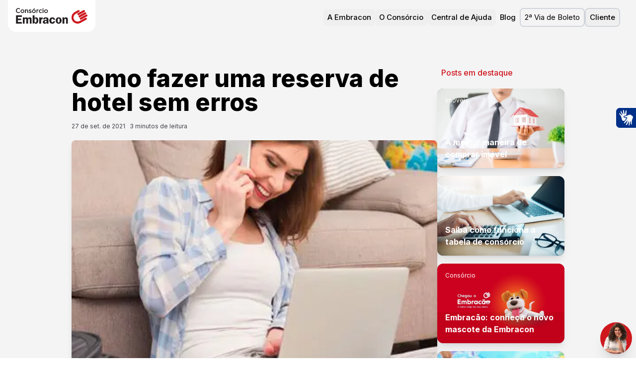

--- FILE ---
content_type: text/html; charset=utf-8
request_url: https://www.embracon.com.br/blog/como-fazer-uma-reserva-de-hotel-sem-erros?utm_source=webstories&utm_medium=referral&utm_campaign=webstories_blog&utm_content=como-fazer-uma-reserva-de-hotel-sem-erros
body_size: 89343
content:
<!DOCTYPE html><html lang="pt-BR" class="__className_f367f3 __variable_9b6265 __variable_ce7919"><head><meta charSet="utf-8"/><meta name="viewport" content="width=device-width, initial-scale=1"/><link rel="preload" href="/_next/static/media/01248ee67017813a-s.p.woff2" as="font" crossorigin="" type="font/woff2"/><link rel="preload" href="/_next/static/media/1d7facc8c52e757c-s.p.woff2" as="font" crossorigin="" type="font/woff2"/><link rel="preload" href="/_next/static/media/65fd96c9f0df68b4-s.p.woff2" as="font" crossorigin="" type="font/woff2"/><link rel="preload" href="/_next/static/media/cabedec034112bb2-s.p.woff2" as="font" crossorigin="" type="font/woff2"/><link rel="preload" href="/_next/static/media/cf6c40bde710723c-s.p.woff2" as="font" crossorigin="" type="font/woff2"/><link rel="preload" href="/_next/static/media/e4af272ccee01ff0-s.p.woff2" as="font" crossorigin="" type="font/woff2"/><link rel="preload" as="image" href="/img/embracon-logo4.svg"/><style data-precedence="next" data-href="/_next/static/css/d79eeca158a170fd.css /_next/static/css/37bfb15da9c27580.css">@font-face{font-family:Inter;font-style:normal;font-weight:100 900;font-display:swap;src:url(/_next/static/media/ba9851c3c22cd980-s.woff2) format("woff2");unicode-range:u+0460-052f,u+1c80-1c8a,u+20b4,u+2de0-2dff,u+a640-a69f,u+fe2e-fe2f}@font-face{font-family:Inter;font-style:normal;font-weight:100 900;font-display:swap;src:url(/_next/static/media/21350d82a1f187e9-s.woff2) format("woff2");unicode-range:u+0301,u+0400-045f,u+0490-0491,u+04b0-04b1,u+2116}@font-face{font-family:Inter;font-style:normal;font-weight:100 900;font-display:swap;src:url(/_next/static/media/c5fe6dc8356a8c31-s.woff2) format("woff2");unicode-range:u+1f??}@font-face{font-family:Inter;font-style:normal;font-weight:100 900;font-display:swap;src:url(/_next/static/media/19cfc7226ec3afaa-s.woff2) format("woff2");unicode-range:u+0370-0377,u+037a-037f,u+0384-038a,u+038c,u+038e-03a1,u+03a3-03ff}@font-face{font-family:Inter;font-style:normal;font-weight:100 900;font-display:swap;src:url(/_next/static/media/df0a9ae256c0569c-s.woff2) format("woff2");unicode-range:u+0102-0103,u+0110-0111,u+0128-0129,u+0168-0169,u+01a0-01a1,u+01af-01b0,u+0300-0301,u+0303-0304,u+0308-0309,u+0323,u+0329,u+1ea0-1ef9,u+20ab}@font-face{font-family:Inter;font-style:normal;font-weight:100 900;font-display:swap;src:url(/_next/static/media/8e9860b6e62d6359-s.woff2) format("woff2");unicode-range:u+0100-02ba,u+02bd-02c5,u+02c7-02cc,u+02ce-02d7,u+02dd-02ff,u+0304,u+0308,u+0329,u+1d00-1dbf,u+1e00-1e9f,u+1ef2-1eff,u+2020,u+20a0-20ab,u+20ad-20c0,u+2113,u+2c60-2c7f,u+a720-a7ff}@font-face{font-family:Inter;font-style:normal;font-weight:100 900;font-display:swap;src:url(/_next/static/media/e4af272ccee01ff0-s.p.woff2) format("woff2");unicode-range:u+00??,u+0131,u+0152-0153,u+02bb-02bc,u+02c6,u+02da,u+02dc,u+0304,u+0308,u+0329,u+2000-206f,u+20ac,u+2122,u+2191,u+2193,u+2212,u+2215,u+feff,u+fffd}@font-face{font-family:Inter Fallback;src:local("Arial");ascent-override:90.44%;descent-override:22.52%;line-gap-override:0.00%;size-adjust:107.12%}.__className_f367f3{font-family:Inter,Inter Fallback;font-style:normal}@font-face{font-family:hurme;src:url(/_next/static/media/01248ee67017813a-s.p.woff2) format("woff2");font-display:swap;font-weight:700;font-style:normal}@font-face{font-family:hurme;src:url(/_next/static/media/65fd96c9f0df68b4-s.p.woff2) format("woff2");font-display:swap;font-weight:300;font-style:normal}@font-face{font-family:hurme;src:url(/_next/static/media/1d7facc8c52e757c-s.p.woff2) format("woff2");font-display:swap;font-weight:400;font-style:normal}@font-face{font-family:hurme;src:url(/_next/static/media/cabedec034112bb2-s.p.woff2) format("woff2");font-display:swap;font-weight:900;font-style:normal}@font-face{font-family:hurme Fallback;src:local("Arial");ascent-override:72.88%;descent-override:22.51%;line-gap-override:25.95%;size-adjust:104.84%}.__className_9b6265{font-family:hurme,hurme Fallback}.__variable_9b6265{--font-hurme:"hurme","hurme Fallback"}@font-face{font-family:ivyPresto;src:url(/_next/static/media/cf6c40bde710723c-s.p.woff2) format("woff2");font-display:swap;font-weight:400;font-style:italic}@font-face{font-family:ivyPresto Fallback;src:local("Arial");ascent-override:129.62%;descent-override:32.87%;line-gap-override:0.00%;size-adjust:91.26%}.__className_ce7919{font-family:ivyPresto,ivyPresto Fallback;font-weight:400;font-style:italic}.__variable_ce7919{--font-ivy-presto:"ivyPresto","ivyPresto Fallback"}*,:after,:before{--tw-border-spacing-x:0;--tw-border-spacing-y:0;--tw-translate-x:0;--tw-translate-y:0;--tw-rotate:0;--tw-skew-x:0;--tw-skew-y:0;--tw-scale-x:1;--tw-scale-y:1;--tw-pan-x: ;--tw-pan-y: ;--tw-pinch-zoom: ;--tw-scroll-snap-strictness:proximity;--tw-gradient-from-position: ;--tw-gradient-via-position: ;--tw-gradient-to-position: ;--tw-ordinal: ;--tw-slashed-zero: ;--tw-numeric-figure: ;--tw-numeric-spacing: ;--tw-numeric-fraction: ;--tw-ring-inset: ;--tw-ring-offset-width:0px;--tw-ring-offset-color:#fff;--tw-ring-color:rgb(59 130 246/0.5);--tw-ring-offset-shadow:0 0 #0000;--tw-ring-shadow:0 0 #0000;--tw-shadow:0 0 #0000;--tw-shadow-colored:0 0 #0000;--tw-blur: ;--tw-brightness: ;--tw-contrast: ;--tw-grayscale: ;--tw-hue-rotate: ;--tw-invert: ;--tw-saturate: ;--tw-sepia: ;--tw-drop-shadow: ;--tw-backdrop-blur: ;--tw-backdrop-brightness: ;--tw-backdrop-contrast: ;--tw-backdrop-grayscale: ;--tw-backdrop-hue-rotate: ;--tw-backdrop-invert: ;--tw-backdrop-opacity: ;--tw-backdrop-saturate: ;--tw-backdrop-sepia: ;--tw-contain-size: ;--tw-contain-layout: ;--tw-contain-paint: ;--tw-contain-style: }::backdrop{--tw-border-spacing-x:0;--tw-border-spacing-y:0;--tw-translate-x:0;--tw-translate-y:0;--tw-rotate:0;--tw-skew-x:0;--tw-skew-y:0;--tw-scale-x:1;--tw-scale-y:1;--tw-pan-x: ;--tw-pan-y: ;--tw-pinch-zoom: ;--tw-scroll-snap-strictness:proximity;--tw-gradient-from-position: ;--tw-gradient-via-position: ;--tw-gradient-to-position: ;--tw-ordinal: ;--tw-slashed-zero: ;--tw-numeric-figure: ;--tw-numeric-spacing: ;--tw-numeric-fraction: ;--tw-ring-inset: ;--tw-ring-offset-width:0px;--tw-ring-offset-color:#fff;--tw-ring-color:rgb(59 130 246/0.5);--tw-ring-offset-shadow:0 0 #0000;--tw-ring-shadow:0 0 #0000;--tw-shadow:0 0 #0000;--tw-shadow-colored:0 0 #0000;--tw-blur: ;--tw-brightness: ;--tw-contrast: ;--tw-grayscale: ;--tw-hue-rotate: ;--tw-invert: ;--tw-saturate: ;--tw-sepia: ;--tw-drop-shadow: ;--tw-backdrop-blur: ;--tw-backdrop-brightness: ;--tw-backdrop-contrast: ;--tw-backdrop-grayscale: ;--tw-backdrop-hue-rotate: ;--tw-backdrop-invert: ;--tw-backdrop-opacity: ;--tw-backdrop-saturate: ;--tw-backdrop-sepia: ;--tw-contain-size: ;--tw-contain-layout: ;--tw-contain-paint: ;--tw-contain-style: }/*
! tailwindcss v3.4.17 | MIT License | https://tailwindcss.com
*/*,:after,:before{box-sizing:border-box;border:0 solid #e5e7eb}:after,:before{--tw-content:""}:host,html{line-height:1.5;-webkit-text-size-adjust:100%;-moz-tab-size:4;-o-tab-size:4;tab-size:4;font-family:Inter;font-feature-settings:normal;font-variation-settings:normal;-webkit-tap-highlight-color:transparent}body{margin:0;line-height:inherit}hr{height:0;color:inherit;border-top-width:1px}abbr:where([title]){-webkit-text-decoration:underline dotted;text-decoration:underline dotted}h1,h2,h3,h4,h5,h6{font-size:inherit;font-weight:inherit}a{color:inherit;text-decoration:inherit}b,strong{font-weight:bolder}code,kbd,pre,samp{font-family:ui-monospace,SFMono-Regular,Menlo,Monaco,Consolas,Liberation Mono,Courier New,monospace;font-feature-settings:normal;font-variation-settings:normal;font-size:1em}small{font-size:80%}sub,sup{font-size:75%;line-height:0;position:relative;vertical-align:baseline}sub{bottom:-.25em}sup{top:-.5em}table{text-indent:0;border-color:inherit;border-collapse:collapse}button,input,optgroup,select,textarea{font-family:inherit;font-feature-settings:inherit;font-variation-settings:inherit;font-size:100%;font-weight:inherit;line-height:inherit;letter-spacing:inherit;color:inherit;margin:0;padding:0}button,select{text-transform:none}button,input:where([type=button]),input:where([type=reset]),input:where([type=submit]){-webkit-appearance:button;background-color:transparent;background-image:none}:-moz-focusring{outline:auto}:-moz-ui-invalid{box-shadow:none}progress{vertical-align:baseline}::-webkit-inner-spin-button,::-webkit-outer-spin-button{height:auto}[type=search]{-webkit-appearance:textfield;outline-offset:-2px}::-webkit-search-decoration{-webkit-appearance:none}::-webkit-file-upload-button{-webkit-appearance:button;font:inherit}summary{display:list-item}blockquote,dd,dl,figure,h1,h2,h3,h4,h5,h6,hr,p,pre{margin:0}fieldset{margin:0}fieldset,legend{padding:0}menu,ol,ul{list-style:none;margin:0;padding:0}dialog{padding:0}textarea{resize:vertical}input::-moz-placeholder,textarea::-moz-placeholder{opacity:1;color:#9ca3af}input::placeholder,textarea::placeholder{opacity:1;color:#9ca3af}[role=button],button{cursor:pointer}:disabled{cursor:default}audio,canvas,embed,iframe,img,object,svg,video{display:block;vertical-align:middle}img,video{max-width:100%;height:auto}[hidden]:where(:not([hidden=until-found])){display:none}:root{--brand-default:206 24 30;--brand-c-default:#ce181e;--brand-dark:#c70f15;--brand-darkest:#4f090c;--brand-light:#f08185;--brand-lightest:#f5d2d4;--brand-secondary-bluedark:#173161;--brand-secondary-bluelight:#7c95bf;--neutral-darkest:#000;--neutral-dark:#5e6267;--neutral-default:#cfd0d1;--neutral-light:#f7f7f7;--neutral-lightest:#ffffff;--error-default:rgb(235 0 85);--background:0 0% 100%;--foreground:0 0% 3.9%;--card:0 0% 100%;--card-foreground:0 0% 3.9%;--popover:0 0% 100%;--popover-foreground:0 0% 3.9%;--primary:0 72.2% 50.6%;--primary-foreground:0 85.7% 97.3%;--secondary:0 0% 96.1%;--secondary-foreground:0 0% 9%;--muted:0 0% 96.1%;--muted-foreground:0 0% 45.1%;--accent:0 0% 96.1%;--accent-foreground:0 0% 9%;--destructive:0 84.2% 60.2%;--destructive-foreground:0 0% 98%;--border:0 0% 89.8%;--input:0 0% 89.8%;--ring:0 72.2% 50.6%;--radius:0.5rem}.\!container{width:100%!important}.container{width:100%}@media (min-width:390px){.\!container{max-width:390px!important}.container{max-width:390px}}@media (min-width:640px){.\!container{max-width:640px!important}.container{max-width:640px}}@media (min-width:768px){.\!container{max-width:768px!important}.container{max-width:768px}}@media (min-width:1024px){.\!container{max-width:1024px!important}.container{max-width:1024px}}@media (min-width:1280px){.\!container{max-width:1280px!important}.container{max-width:1280px}}@media (min-width:1366px){.\!container{max-width:1366px!important}.container{max-width:1366px}}@media (min-width:1536px){.\!container{max-width:1536px!important}.container{max-width:1536px}}@media (min-width:1920px){.\!container{max-width:1920px!important}.container{max-width:1920px}}@media (min-width:2240px){.\!container{max-width:2240px!important}.container{max-width:2240px}}.prose{color:var(--tw-prose-body);max-width:65ch}.prose :where(p):not(:where([class~=not-prose],[class~=not-prose] *)){margin-top:1.25em;margin-bottom:1.25em}.prose :where([class~=lead]):not(:where([class~=not-prose],[class~=not-prose] *)){color:var(--tw-prose-lead);font-size:1.25em;line-height:1.6;margin-top:1.2em;margin-bottom:1.2em}.prose :where(a):not(:where([class~=not-prose],[class~=not-prose] *)){color:var(--tw-prose-links);text-decoration:underline;font-weight:500}.prose :where(strong):not(:where([class~=not-prose],[class~=not-prose] *)){color:var(--tw-prose-bold);font-weight:600}.prose :where(a strong):not(:where([class~=not-prose],[class~=not-prose] *)){color:inherit}.prose :where(blockquote strong):not(:where([class~=not-prose],[class~=not-prose] *)){color:inherit}.prose :where(thead th strong):not(:where([class~=not-prose],[class~=not-prose] *)){color:inherit}.prose :where(ol):not(:where([class~=not-prose],[class~=not-prose] *)){list-style-type:decimal;margin-top:1.25em;margin-bottom:1.25em;padding-inline-start:1.625em}.prose :where(ol[type=A]):not(:where([class~=not-prose],[class~=not-prose] *)){list-style-type:upper-alpha}.prose :where(ol[type=a]):not(:where([class~=not-prose],[class~=not-prose] *)){list-style-type:lower-alpha}.prose :where(ol[type=A s]):not(:where([class~=not-prose],[class~=not-prose] *)){list-style-type:upper-alpha}.prose :where(ol[type=a s]):not(:where([class~=not-prose],[class~=not-prose] *)){list-style-type:lower-alpha}.prose :where(ol[type=I]):not(:where([class~=not-prose],[class~=not-prose] *)){list-style-type:upper-roman}.prose :where(ol[type=i]):not(:where([class~=not-prose],[class~=not-prose] *)){list-style-type:lower-roman}.prose :where(ol[type=I s]):not(:where([class~=not-prose],[class~=not-prose] *)){list-style-type:upper-roman}.prose :where(ol[type=i s]):not(:where([class~=not-prose],[class~=not-prose] *)){list-style-type:lower-roman}.prose :where(ol[type="1"]):not(:where([class~=not-prose],[class~=not-prose] *)){list-style-type:decimal}.prose :where(ul):not(:where([class~=not-prose],[class~=not-prose] *)){list-style-type:disc;margin-top:1.25em;margin-bottom:1.25em;padding-inline-start:1.625em}.prose :where(ol>li):not(:where([class~=not-prose],[class~=not-prose] *))::marker{font-weight:400;color:var(--tw-prose-counters)}.prose :where(ul>li):not(:where([class~=not-prose],[class~=not-prose] *))::marker{color:var(--tw-prose-bullets)}.prose :where(dt):not(:where([class~=not-prose],[class~=not-prose] *)){color:var(--tw-prose-headings);font-weight:600;margin-top:1.25em}.prose :where(hr):not(:where([class~=not-prose],[class~=not-prose] *)){border-color:var(--tw-prose-hr);border-top-width:1px;margin-top:3em;margin-bottom:3em}.prose :where(blockquote):not(:where([class~=not-prose],[class~=not-prose] *)){font-weight:500;font-style:italic;color:var(--tw-prose-quotes);border-inline-start-width:.25rem;border-inline-start-color:var(--tw-prose-quote-borders);quotes:"\201C""\201D""\2018""\2019";margin-top:1.6em;margin-bottom:1.6em;padding-inline-start:1em}.prose :where(blockquote p:first-of-type):not(:where([class~=not-prose],[class~=not-prose] *)):before{content:open-quote}.prose :where(blockquote p:last-of-type):not(:where([class~=not-prose],[class~=not-prose] *)):after{content:close-quote}.prose :where(h1):not(:where([class~=not-prose],[class~=not-prose] *)){color:var(--tw-prose-headings);font-weight:800;font-size:2.25em;margin-top:0;margin-bottom:.8888889em;line-height:1.1111111}.prose :where(h1 strong):not(:where([class~=not-prose],[class~=not-prose] *)){font-weight:900;color:inherit}.prose :where(h2):not(:where([class~=not-prose],[class~=not-prose] *)){color:var(--tw-prose-headings);font-weight:700;font-size:1.5em;margin-top:2em;margin-bottom:1em;line-height:1.3333333}.prose :where(h2 strong):not(:where([class~=not-prose],[class~=not-prose] *)){font-weight:800;color:inherit}.prose :where(h3):not(:where([class~=not-prose],[class~=not-prose] *)){color:var(--tw-prose-headings);font-weight:600;font-size:1.25em;margin-top:1.6em;margin-bottom:.6em;line-height:1.6}.prose :where(h3 strong):not(:where([class~=not-prose],[class~=not-prose] *)){font-weight:700;color:inherit}.prose :where(h4):not(:where([class~=not-prose],[class~=not-prose] *)){color:var(--tw-prose-headings);font-weight:600;margin-top:1.5em;margin-bottom:.5em;line-height:1.5}.prose :where(h4 strong):not(:where([class~=not-prose],[class~=not-prose] *)){font-weight:700;color:inherit}.prose :where(img):not(:where([class~=not-prose],[class~=not-prose] *)){margin-top:2em;margin-bottom:2em}.prose :where(picture):not(:where([class~=not-prose],[class~=not-prose] *)){display:block;margin-top:2em;margin-bottom:2em}.prose :where(video):not(:where([class~=not-prose],[class~=not-prose] *)){margin-top:2em;margin-bottom:2em}.prose :where(kbd):not(:where([class~=not-prose],[class~=not-prose] *)){font-weight:500;font-family:inherit;color:var(--tw-prose-kbd);box-shadow:0 0 0 1px rgb(var(--tw-prose-kbd-shadows)/10%),0 3px 0 rgb(var(--tw-prose-kbd-shadows)/10%);font-size:.875em;border-radius:.3125rem;padding-top:.1875em;padding-inline-end:.375em;padding-bottom:.1875em;padding-inline-start:.375em}.prose :where(code):not(:where([class~=not-prose],[class~=not-prose] *)){color:var(--tw-prose-code);font-weight:600;font-size:.875em}.prose :where(code):not(:where([class~=not-prose],[class~=not-prose] *)):before{content:"`"}.prose :where(code):not(:where([class~=not-prose],[class~=not-prose] *)):after{content:"`"}.prose :where(a code):not(:where([class~=not-prose],[class~=not-prose] *)){color:inherit}.prose :where(h1 code):not(:where([class~=not-prose],[class~=not-prose] *)){color:inherit}.prose :where(h2 code):not(:where([class~=not-prose],[class~=not-prose] *)){color:inherit;font-size:.875em}.prose :where(h3 code):not(:where([class~=not-prose],[class~=not-prose] *)){color:inherit;font-size:.9em}.prose :where(h4 code):not(:where([class~=not-prose],[class~=not-prose] *)){color:inherit}.prose :where(blockquote code):not(:where([class~=not-prose],[class~=not-prose] *)){color:inherit}.prose :where(thead th code):not(:where([class~=not-prose],[class~=not-prose] *)){color:inherit}.prose :where(pre):not(:where([class~=not-prose],[class~=not-prose] *)){color:var(--tw-prose-pre-code);background-color:var(--tw-prose-pre-bg);overflow-x:auto;font-weight:400;font-size:.875em;line-height:1.7142857;margin-top:1.7142857em;margin-bottom:1.7142857em;border-radius:.375rem;padding-top:.8571429em;padding-inline-end:1.1428571em;padding-bottom:.8571429em;padding-inline-start:1.1428571em}.prose :where(pre code):not(:where([class~=not-prose],[class~=not-prose] *)){background-color:transparent;border-width:0;border-radius:0;padding:0;font-weight:inherit;color:inherit;font-size:inherit;font-family:inherit;line-height:inherit}.prose :where(pre code):not(:where([class~=not-prose],[class~=not-prose] *)):before{content:none}.prose :where(pre code):not(:where([class~=not-prose],[class~=not-prose] *)):after{content:none}.prose :where(table):not(:where([class~=not-prose],[class~=not-prose] *)){width:100%;table-layout:auto;margin-top:2em;margin-bottom:2em;font-size:.875em;line-height:1.7142857}.prose :where(thead):not(:where([class~=not-prose],[class~=not-prose] *)){border-bottom-width:1px;border-bottom-color:var(--tw-prose-th-borders)}.prose :where(thead th):not(:where([class~=not-prose],[class~=not-prose] *)){color:var(--tw-prose-headings);font-weight:600;vertical-align:bottom;padding-inline-end:.5714286em;padding-bottom:.5714286em;padding-inline-start:.5714286em}.prose :where(tbody tr):not(:where([class~=not-prose],[class~=not-prose] *)){border-bottom-width:1px;border-bottom-color:var(--tw-prose-td-borders)}.prose :where(tbody tr:last-child):not(:where([class~=not-prose],[class~=not-prose] *)){border-bottom-width:0}.prose :where(tbody td):not(:where([class~=not-prose],[class~=not-prose] *)){vertical-align:baseline}.prose :where(tfoot):not(:where([class~=not-prose],[class~=not-prose] *)){border-top-width:1px;border-top-color:var(--tw-prose-th-borders)}.prose :where(tfoot td):not(:where([class~=not-prose],[class~=not-prose] *)){vertical-align:top}.prose :where(th,td):not(:where([class~=not-prose],[class~=not-prose] *)){text-align:start}.prose :where(figure>*):not(:where([class~=not-prose],[class~=not-prose] *)){margin-top:0;margin-bottom:0}.prose :where(figcaption):not(:where([class~=not-prose],[class~=not-prose] *)){color:var(--tw-prose-captions);font-size:.875em;line-height:1.4285714;margin-top:.8571429em}.prose{--tw-prose-body:#374151;--tw-prose-headings:#111827;--tw-prose-lead:#4b5563;--tw-prose-links:#111827;--tw-prose-bold:#111827;--tw-prose-counters:#6b7280;--tw-prose-bullets:#d1d5db;--tw-prose-hr:#e5e7eb;--tw-prose-quotes:#111827;--tw-prose-quote-borders:#e5e7eb;--tw-prose-captions:#6b7280;--tw-prose-kbd:#111827;--tw-prose-kbd-shadows:17 24 39;--tw-prose-code:#111827;--tw-prose-pre-code:#e5e7eb;--tw-prose-pre-bg:#1f2937;--tw-prose-th-borders:#d1d5db;--tw-prose-td-borders:#e5e7eb;--tw-prose-invert-body:#d1d5db;--tw-prose-invert-headings:#fff;--tw-prose-invert-lead:#9ca3af;--tw-prose-invert-links:#fff;--tw-prose-invert-bold:#fff;--tw-prose-invert-counters:#9ca3af;--tw-prose-invert-bullets:#4b5563;--tw-prose-invert-hr:#374151;--tw-prose-invert-quotes:#f3f4f6;--tw-prose-invert-quote-borders:#374151;--tw-prose-invert-captions:#9ca3af;--tw-prose-invert-kbd:#fff;--tw-prose-invert-kbd-shadows:255 255 255;--tw-prose-invert-code:#fff;--tw-prose-invert-pre-code:#d1d5db;--tw-prose-invert-pre-bg:rgb(0 0 0/50%);--tw-prose-invert-th-borders:#4b5563;--tw-prose-invert-td-borders:#374151;font-size:1rem;line-height:1.75}.prose :where(picture>img):not(:where([class~=not-prose],[class~=not-prose] *)){margin-top:0;margin-bottom:0}.prose :where(li):not(:where([class~=not-prose],[class~=not-prose] *)){margin-top:.5em;margin-bottom:.5em}.prose :where(ol>li):not(:where([class~=not-prose],[class~=not-prose] *)){padding-inline-start:.375em}.prose :where(ul>li):not(:where([class~=not-prose],[class~=not-prose] *)){padding-inline-start:.375em}.prose :where(.prose>ul>li p):not(:where([class~=not-prose],[class~=not-prose] *)){margin-top:.75em;margin-bottom:.75em}.prose :where(.prose>ul>li>p:first-child):not(:where([class~=not-prose],[class~=not-prose] *)){margin-top:1.25em}.prose :where(.prose>ul>li>p:last-child):not(:where([class~=not-prose],[class~=not-prose] *)){margin-bottom:1.25em}.prose :where(.prose>ol>li>p:first-child):not(:where([class~=not-prose],[class~=not-prose] *)){margin-top:1.25em}.prose :where(.prose>ol>li>p:last-child):not(:where([class~=not-prose],[class~=not-prose] *)){margin-bottom:1.25em}.prose :where(ul ul,ul ol,ol ul,ol ol):not(:where([class~=not-prose],[class~=not-prose] *)){margin-top:.75em;margin-bottom:.75em}.prose :where(dl):not(:where([class~=not-prose],[class~=not-prose] *)){margin-top:1.25em;margin-bottom:1.25em}.prose :where(dd):not(:where([class~=not-prose],[class~=not-prose] *)){margin-top:.5em;padding-inline-start:1.625em}.prose :where(hr+*):not(:where([class~=not-prose],[class~=not-prose] *)){margin-top:0}.prose :where(h2+*):not(:where([class~=not-prose],[class~=not-prose] *)){margin-top:0}.prose :where(h3+*):not(:where([class~=not-prose],[class~=not-prose] *)){margin-top:0}.prose :where(h4+*):not(:where([class~=not-prose],[class~=not-prose] *)){margin-top:0}.prose :where(thead th:first-child):not(:where([class~=not-prose],[class~=not-prose] *)){padding-inline-start:0}.prose :where(thead th:last-child):not(:where([class~=not-prose],[class~=not-prose] *)){padding-inline-end:0}.prose :where(tbody td,tfoot td):not(:where([class~=not-prose],[class~=not-prose] *)){padding-top:.5714286em;padding-inline-end:.5714286em;padding-bottom:.5714286em;padding-inline-start:.5714286em}.prose :where(tbody td:first-child,tfoot td:first-child):not(:where([class~=not-prose],[class~=not-prose] *)){padding-inline-start:0}.prose :where(tbody td:last-child,tfoot td:last-child):not(:where([class~=not-prose],[class~=not-prose] *)){padding-inline-end:0}.prose :where(figure):not(:where([class~=not-prose],[class~=not-prose] *)){margin-top:2em;margin-bottom:2em}.prose :where(.prose>:first-child):not(:where([class~=not-prose],[class~=not-prose] *)){margin-top:0}.prose :where(.prose>:last-child):not(:where([class~=not-prose],[class~=not-prose] *)){margin-bottom:0}.prose-sm{font-size:.875rem;line-height:1.7142857}.prose-sm :where(p):not(:where([class~=not-prose],[class~=not-prose] *)){margin-top:1.1428571em;margin-bottom:1.1428571em}.prose-sm :where([class~=lead]):not(:where([class~=not-prose],[class~=not-prose] *)){font-size:1.2857143em;line-height:1.5555556;margin-top:.8888889em;margin-bottom:.8888889em}.prose-sm :where(blockquote):not(:where([class~=not-prose],[class~=not-prose] *)){margin-top:1.3333333em;margin-bottom:1.3333333em;padding-inline-start:1.1111111em}.prose-sm :where(h1):not(:where([class~=not-prose],[class~=not-prose] *)){font-size:2.1428571em;margin-top:0;margin-bottom:.8em;line-height:1.2}.prose-sm :where(h2):not(:where([class~=not-prose],[class~=not-prose] *)){font-size:1.4285714em;margin-top:1.6em;margin-bottom:.8em;line-height:1.4}.prose-sm :where(h3):not(:where([class~=not-prose],[class~=not-prose] *)){font-size:1.2857143em;margin-top:1.5555556em;margin-bottom:.4444444em;line-height:1.5555556}.prose-sm :where(h4):not(:where([class~=not-prose],[class~=not-prose] *)){margin-top:1.4285714em;margin-bottom:.5714286em;line-height:1.4285714}.prose-sm :where(img):not(:where([class~=not-prose],[class~=not-prose] *)){margin-top:1.7142857em;margin-bottom:1.7142857em}.prose-sm :where(picture):not(:where([class~=not-prose],[class~=not-prose] *)){margin-top:1.7142857em;margin-bottom:1.7142857em}.prose-sm :where(picture>img):not(:where([class~=not-prose],[class~=not-prose] *)){margin-top:0;margin-bottom:0}.prose-sm :where(video):not(:where([class~=not-prose],[class~=not-prose] *)){margin-top:1.7142857em;margin-bottom:1.7142857em}.prose-sm :where(kbd):not(:where([class~=not-prose],[class~=not-prose] *)){font-size:.8571429em;border-radius:.3125rem;padding-top:.1428571em;padding-inline-end:.3571429em;padding-bottom:.1428571em;padding-inline-start:.3571429em}.prose-sm :where(code):not(:where([class~=not-prose],[class~=not-prose] *)){font-size:.8571429em}.prose-sm :where(h2 code):not(:where([class~=not-prose],[class~=not-prose] *)){font-size:.9em}.prose-sm :where(h3 code):not(:where([class~=not-prose],[class~=not-prose] *)){font-size:.8888889em}.prose-sm :where(pre):not(:where([class~=not-prose],[class~=not-prose] *)){font-size:.8571429em;line-height:1.6666667;margin-top:1.6666667em;margin-bottom:1.6666667em;border-radius:.25rem;padding-top:.6666667em;padding-inline-end:1em;padding-bottom:.6666667em;padding-inline-start:1em}.prose-sm :where(ol):not(:where([class~=not-prose],[class~=not-prose] *)){margin-top:1.1428571em;margin-bottom:1.1428571em;padding-inline-start:1.5714286em}.prose-sm :where(ul):not(:where([class~=not-prose],[class~=not-prose] *)){margin-top:1.1428571em;margin-bottom:1.1428571em;padding-inline-start:1.5714286em}.prose-sm :where(li):not(:where([class~=not-prose],[class~=not-prose] *)){margin-top:.2857143em;margin-bottom:.2857143em}.prose-sm :where(ol>li):not(:where([class~=not-prose],[class~=not-prose] *)){padding-inline-start:.4285714em}.prose-sm :where(ul>li):not(:where([class~=not-prose],[class~=not-prose] *)){padding-inline-start:.4285714em}.prose-sm :where(.prose-sm>ul>li p):not(:where([class~=not-prose],[class~=not-prose] *)){margin-top:.5714286em;margin-bottom:.5714286em}.prose-sm :where(.prose-sm>ul>li>p:first-child):not(:where([class~=not-prose],[class~=not-prose] *)){margin-top:1.1428571em}.prose-sm :where(.prose-sm>ul>li>p:last-child):not(:where([class~=not-prose],[class~=not-prose] *)){margin-bottom:1.1428571em}.prose-sm :where(.prose-sm>ol>li>p:first-child):not(:where([class~=not-prose],[class~=not-prose] *)){margin-top:1.1428571em}.prose-sm :where(.prose-sm>ol>li>p:last-child):not(:where([class~=not-prose],[class~=not-prose] *)){margin-bottom:1.1428571em}.prose-sm :where(ul ul,ul ol,ol ul,ol ol):not(:where([class~=not-prose],[class~=not-prose] *)){margin-top:.5714286em;margin-bottom:.5714286em}.prose-sm :where(dl):not(:where([class~=not-prose],[class~=not-prose] *)){margin-top:1.1428571em;margin-bottom:1.1428571em}.prose-sm :where(dt):not(:where([class~=not-prose],[class~=not-prose] *)){margin-top:1.1428571em}.prose-sm :where(dd):not(:where([class~=not-prose],[class~=not-prose] *)){margin-top:.2857143em;padding-inline-start:1.5714286em}.prose-sm :where(hr):not(:where([class~=not-prose],[class~=not-prose] *)){margin-top:2.8571429em;margin-bottom:2.8571429em}.prose-sm :where(hr+*):not(:where([class~=not-prose],[class~=not-prose] *)){margin-top:0}.prose-sm :where(h2+*):not(:where([class~=not-prose],[class~=not-prose] *)){margin-top:0}.prose-sm :where(h3+*):not(:where([class~=not-prose],[class~=not-prose] *)){margin-top:0}.prose-sm :where(h4+*):not(:where([class~=not-prose],[class~=not-prose] *)){margin-top:0}.prose-sm :where(table):not(:where([class~=not-prose],[class~=not-prose] *)){font-size:.8571429em;line-height:1.5}.prose-sm :where(thead th):not(:where([class~=not-prose],[class~=not-prose] *)){padding-inline-end:1em;padding-bottom:.6666667em;padding-inline-start:1em}.prose-sm :where(thead th:first-child):not(:where([class~=not-prose],[class~=not-prose] *)){padding-inline-start:0}.prose-sm :where(thead th:last-child):not(:where([class~=not-prose],[class~=not-prose] *)){padding-inline-end:0}.prose-sm :where(tbody td,tfoot td):not(:where([class~=not-prose],[class~=not-prose] *)){padding-top:.6666667em;padding-inline-end:1em;padding-bottom:.6666667em;padding-inline-start:1em}.prose-sm :where(tbody td:first-child,tfoot td:first-child):not(:where([class~=not-prose],[class~=not-prose] *)){padding-inline-start:0}.prose-sm :where(tbody td:last-child,tfoot td:last-child):not(:where([class~=not-prose],[class~=not-prose] *)){padding-inline-end:0}.prose-sm :where(figure):not(:where([class~=not-prose],[class~=not-prose] *)){margin-top:1.7142857em;margin-bottom:1.7142857em}.prose-sm :where(figure>*):not(:where([class~=not-prose],[class~=not-prose] *)){margin-top:0;margin-bottom:0}.prose-sm :where(figcaption):not(:where([class~=not-prose],[class~=not-prose] *)){font-size:.8571429em;line-height:1.3333333;margin-top:.6666667em}.prose-sm :where(.prose-sm>:first-child):not(:where([class~=not-prose],[class~=not-prose] *)){margin-top:0}.prose-sm :where(.prose-sm>:last-child):not(:where([class~=not-prose],[class~=not-prose] *)){margin-bottom:0}.prose-base{font-size:1rem;line-height:1.75}.prose-base :where(p):not(:where([class~=not-prose],[class~=not-prose] *)){margin-top:1.25em;margin-bottom:1.25em}.prose-base :where([class~=lead]):not(:where([class~=not-prose],[class~=not-prose] *)){font-size:1.25em;line-height:1.6;margin-top:1.2em;margin-bottom:1.2em}.prose-base :where(blockquote):not(:where([class~=not-prose],[class~=not-prose] *)){margin-top:1.6em;margin-bottom:1.6em;padding-inline-start:1em}.prose-base :where(h1):not(:where([class~=not-prose],[class~=not-prose] *)){font-size:2.25em;margin-top:0;margin-bottom:.8888889em;line-height:1.1111111}.prose-base :where(h2):not(:where([class~=not-prose],[class~=not-prose] *)){font-size:1.5em;margin-top:2em;margin-bottom:1em;line-height:1.3333333}.prose-base :where(h3):not(:where([class~=not-prose],[class~=not-prose] *)){font-size:1.25em;margin-top:1.6em;margin-bottom:.6em;line-height:1.6}.prose-base :where(h4):not(:where([class~=not-prose],[class~=not-prose] *)){margin-top:1.5em;margin-bottom:.5em;line-height:1.5}.prose-base :where(img):not(:where([class~=not-prose],[class~=not-prose] *)){margin-top:2em;margin-bottom:2em}.prose-base :where(picture):not(:where([class~=not-prose],[class~=not-prose] *)){margin-top:2em;margin-bottom:2em}.prose-base :where(picture>img):not(:where([class~=not-prose],[class~=not-prose] *)){margin-top:0;margin-bottom:0}.prose-base :where(video):not(:where([class~=not-prose],[class~=not-prose] *)){margin-top:2em;margin-bottom:2em}.prose-base :where(kbd):not(:where([class~=not-prose],[class~=not-prose] *)){font-size:.875em;border-radius:.3125rem;padding-top:.1875em;padding-inline-end:.375em;padding-bottom:.1875em;padding-inline-start:.375em}.prose-base :where(code):not(:where([class~=not-prose],[class~=not-prose] *)){font-size:.875em}.prose-base :where(h2 code):not(:where([class~=not-prose],[class~=not-prose] *)){font-size:.875em}.prose-base :where(h3 code):not(:where([class~=not-prose],[class~=not-prose] *)){font-size:.9em}.prose-base :where(pre):not(:where([class~=not-prose],[class~=not-prose] *)){font-size:.875em;line-height:1.7142857;margin-top:1.7142857em;margin-bottom:1.7142857em;border-radius:.375rem;padding-top:.8571429em;padding-inline-end:1.1428571em;padding-bottom:.8571429em;padding-inline-start:1.1428571em}.prose-base :where(ol):not(:where([class~=not-prose],[class~=not-prose] *)){margin-top:1.25em;margin-bottom:1.25em;padding-inline-start:1.625em}.prose-base :where(ul):not(:where([class~=not-prose],[class~=not-prose] *)){margin-top:1.25em;margin-bottom:1.25em;padding-inline-start:1.625em}.prose-base :where(li):not(:where([class~=not-prose],[class~=not-prose] *)){margin-top:.5em;margin-bottom:.5em}.prose-base :where(ol>li):not(:where([class~=not-prose],[class~=not-prose] *)){padding-inline-start:.375em}.prose-base :where(ul>li):not(:where([class~=not-prose],[class~=not-prose] *)){padding-inline-start:.375em}.prose-base :where(.prose-base>ul>li p):not(:where([class~=not-prose],[class~=not-prose] *)){margin-top:.75em;margin-bottom:.75em}.prose-base :where(.prose-base>ul>li>p:first-child):not(:where([class~=not-prose],[class~=not-prose] *)){margin-top:1.25em}.prose-base :where(.prose-base>ul>li>p:last-child):not(:where([class~=not-prose],[class~=not-prose] *)){margin-bottom:1.25em}.prose-base :where(.prose-base>ol>li>p:first-child):not(:where([class~=not-prose],[class~=not-prose] *)){margin-top:1.25em}.prose-base :where(.prose-base>ol>li>p:last-child):not(:where([class~=not-prose],[class~=not-prose] *)){margin-bottom:1.25em}.prose-base :where(ul ul,ul ol,ol ul,ol ol):not(:where([class~=not-prose],[class~=not-prose] *)){margin-top:.75em;margin-bottom:.75em}.prose-base :where(dl):not(:where([class~=not-prose],[class~=not-prose] *)){margin-top:1.25em;margin-bottom:1.25em}.prose-base :where(dt):not(:where([class~=not-prose],[class~=not-prose] *)){margin-top:1.25em}.prose-base :where(dd):not(:where([class~=not-prose],[class~=not-prose] *)){margin-top:.5em;padding-inline-start:1.625em}.prose-base :where(hr):not(:where([class~=not-prose],[class~=not-prose] *)){margin-top:3em;margin-bottom:3em}.prose-base :where(hr+*):not(:where([class~=not-prose],[class~=not-prose] *)){margin-top:0}.prose-base :where(h2+*):not(:where([class~=not-prose],[class~=not-prose] *)){margin-top:0}.prose-base :where(h3+*):not(:where([class~=not-prose],[class~=not-prose] *)){margin-top:0}.prose-base :where(h4+*):not(:where([class~=not-prose],[class~=not-prose] *)){margin-top:0}.prose-base :where(table):not(:where([class~=not-prose],[class~=not-prose] *)){font-size:.875em;line-height:1.7142857}.prose-base :where(thead th):not(:where([class~=not-prose],[class~=not-prose] *)){padding-inline-end:.5714286em;padding-bottom:.5714286em;padding-inline-start:.5714286em}.prose-base :where(thead th:first-child):not(:where([class~=not-prose],[class~=not-prose] *)){padding-inline-start:0}.prose-base :where(thead th:last-child):not(:where([class~=not-prose],[class~=not-prose] *)){padding-inline-end:0}.prose-base :where(tbody td,tfoot td):not(:where([class~=not-prose],[class~=not-prose] *)){padding-top:.5714286em;padding-inline-end:.5714286em;padding-bottom:.5714286em;padding-inline-start:.5714286em}.prose-base :where(tbody td:first-child,tfoot td:first-child):not(:where([class~=not-prose],[class~=not-prose] *)){padding-inline-start:0}.prose-base :where(tbody td:last-child,tfoot td:last-child):not(:where([class~=not-prose],[class~=not-prose] *)){padding-inline-end:0}.prose-base :where(figure):not(:where([class~=not-prose],[class~=not-prose] *)){margin-top:2em;margin-bottom:2em}.prose-base :where(figure>*):not(:where([class~=not-prose],[class~=not-prose] *)){margin-top:0;margin-bottom:0}.prose-base :where(figcaption):not(:where([class~=not-prose],[class~=not-prose] *)){font-size:.875em;line-height:1.4285714;margin-top:.8571429em}.prose-base :where(.prose-base>:first-child):not(:where([class~=not-prose],[class~=not-prose] *)){margin-top:0}.prose-base :where(.prose-base>:last-child):not(:where([class~=not-prose],[class~=not-prose] *)){margin-bottom:0}.prose-invert{--tw-prose-body:var(--tw-prose-invert-body);--tw-prose-headings:var(--tw-prose-invert-headings);--tw-prose-lead:var(--tw-prose-invert-lead);--tw-prose-links:var(--tw-prose-invert-links);--tw-prose-bold:var(--tw-prose-invert-bold);--tw-prose-counters:var(--tw-prose-invert-counters);--tw-prose-bullets:var(--tw-prose-invert-bullets);--tw-prose-hr:var(--tw-prose-invert-hr);--tw-prose-quotes:var(--tw-prose-invert-quotes);--tw-prose-quote-borders:var(--tw-prose-invert-quote-borders);--tw-prose-captions:var(--tw-prose-invert-captions);--tw-prose-kbd:var(--tw-prose-invert-kbd);--tw-prose-kbd-shadows:var(--tw-prose-invert-kbd-shadows);--tw-prose-code:var(--tw-prose-invert-code);--tw-prose-pre-code:var(--tw-prose-invert-pre-code);--tw-prose-pre-bg:var(--tw-prose-invert-pre-bg);--tw-prose-th-borders:var(--tw-prose-invert-th-borders);--tw-prose-td-borders:var(--tw-prose-invert-td-borders)}.sr-only{position:absolute;width:1px;height:1px;padding:0;margin:-1px;overflow:hidden;clip:rect(0,0,0,0);white-space:nowrap;border-width:0}.pointer-events-none{pointer-events:none}.pointer-events-auto{pointer-events:auto}.visible{visibility:visible}.invisible{visibility:hidden}.static{position:static}.fixed{position:fixed}.\!absolute{position:absolute!important}.absolute{position:absolute}.relative{position:relative}.sticky{position:sticky}.-inset-0\.5{inset:-.125rem}.-inset-10{inset:-2.5rem}.-inset-2{inset:-.5rem}.-inset-px{inset:-1px}.inset-0{inset:0}.inset-1{inset:.25rem}.inset-3{inset:.75rem}.inset-6{inset:1.5rem}.inset-9{inset:2.25rem}.-inset-x-1{left:-.25rem;right:-.25rem}.inset-x-0{left:0;right:0}.inset-x-5{left:1.25rem;right:1.25rem}.inset-y-0{top:0;bottom:0}.inset-y-6{top:1.5rem;bottom:1.5rem}.\!right-0{right:0!important}.-bottom-0\.5{bottom:-.125rem}.-bottom-1{bottom:-.25rem}.-bottom-10{bottom:-2.5rem}.-bottom-12{bottom:-3rem}.-bottom-14{bottom:-3.5rem}.-bottom-16{bottom:-4rem}.-bottom-2{bottom:-.5rem}.-bottom-28{bottom:-7rem}.-bottom-3{bottom:-.75rem}.-bottom-36{bottom:-9rem}.-bottom-4{bottom:-1rem}.-bottom-48{bottom:-12rem}.-bottom-5{bottom:-1.25rem}.-bottom-7{bottom:-1.75rem}.-bottom-8{bottom:-2rem}.-bottom-\[1\.8rem\]{bottom:-1.8rem}.-bottom-\[120vw\]{bottom:-120vw}.-bottom-\[130vw\]{bottom:-130vw}.-bottom-\[150\%\]{bottom:-150%}.-bottom-\[1px\]{bottom:-1px}.-bottom-\[20\%\]{bottom:-20%}.-bottom-\[50\%\]{bottom:-50%}.-bottom-\[8rem\]{bottom:-8rem}.-bottom-\[95\%\]{bottom:-95%}.-left-0\.5{left:-.125rem}.-left-10{left:-2.5rem}.-left-12{left:-3rem}.-left-16{left:-4rem}.-left-2{left:-.5rem}.-left-24{left:-6rem}.-left-3{left:-.75rem}.-left-36{left:-9rem}.-left-4{left:-1rem}.-left-48{left:-12rem}.-left-6{left:-1.5rem}.-left-60{left:-15rem}.-left-64{left:-16rem}.-left-8{left:-2rem}.-left-\[1\.3rem\]{left:-1.3rem}.-left-\[100\%\]{left:-100%}.-left-\[120\%\]{left:-120%}.-left-\[20\%\]{left:-20%}.-left-\[30\%\]{left:-30%}.-left-\[4rem\]{left:-4rem}.-left-\[70\%\]{left:-70%}.-left-\[95vw\]{left:-95vw}.-right-0\.5{right:-.125rem}.-right-1{right:-.25rem}.-right-2{right:-.5rem}.-right-28{right:-7rem}.-right-3{right:-.75rem}.-right-4{right:-1rem}.-right-48{right:-12rem}.-right-6{right:-1.5rem}.-right-60{right:-15rem}.-right-64{right:-16rem}.-right-8{right:-2rem}.-right-\[0\.3rem\]{right:-.3rem}.-right-\[10\%\]{right:-10%}.-right-\[100\%\]{right:-100%}.-right-\[10rem\]{right:-10rem}.-right-\[12vw\]{right:-12vw}.-right-\[20\%\]{right:-20%}.-right-\[20rem\]{right:-20rem}.-right-\[20vw\]{right:-20vw}.-right-\[25\%\]{right:-25%}.-right-\[4rem\]{right:-4rem}.-right-\[95vw\]{right:-95vw}.-top-1{top:-.25rem}.-top-10{top:-2.5rem}.-top-12{top:-3rem}.-top-14{top:-3.5rem}.-top-16{top:-4rem}.-top-2{top:-.5rem}.-top-20{top:-5rem}.-top-3{top:-.75rem}.-top-4{top:-1rem}.-top-48{top:-12rem}.-top-6{top:-1.5rem}.-top-8{top:-2rem}.-top-\[0\.8rem\]{top:-.8rem}.-top-\[12rem\]{top:-12rem}.-top-\[13rem\]{top:-13rem}.-top-\[150\%\]{top:-150%}.-top-\[15vw\]{top:-15vw}.-top-\[30\%\]{top:-30%}.-top-\[50\%\]{top:-50%}.-top-\[8rem\]{top:-8rem}.-top-\[90\%\]{top:-90%}.bottom-0{bottom:0}.bottom-10{bottom:2.5rem}.bottom-14{bottom:3.5rem}.bottom-16{bottom:4rem}.bottom-2{bottom:.5rem}.bottom-20{bottom:5rem}.bottom-24{bottom:6rem}.bottom-3{bottom:.75rem}.bottom-32{bottom:8rem}.bottom-36{bottom:9rem}.bottom-4{bottom:1rem}.bottom-44{bottom:11rem}.bottom-5{bottom:1.25rem}.bottom-6{bottom:1.5rem}.bottom-60{bottom:15rem}.bottom-8{bottom:2rem}.bottom-\[--envelop-bottom\]{bottom:var(--envelop-bottom)}.bottom-\[10\%\]{bottom:10%}.bottom-\[15\%\]{bottom:15%}.bottom-\[230px\]{bottom:230px}.bottom-\[40\%\]{bottom:40%}.bottom-\[6rem\]{bottom:6rem}.bottom-\[8\%\]{bottom:8%}.bottom-full{bottom:100%}.end-0{inset-inline-end:0}.left-0{left:0}.left-1{left:.25rem}.left-1\/2{left:50%}.left-10{left:2.5rem}.left-2{left:.5rem}.left-20{left:5rem}.left-4{left:1rem}.left-5{left:1.25rem}.left-6{left:1.5rem}.left-\[5\%\]{left:5%}.left-\[50\%\]{left:50%}.left-\[85\%\]{left:85%}.left-auto{left:auto}.right-0{right:0}.right-1{right:.25rem}.right-1\.5{right:.375rem}.right-1\/3{right:33.333333%}.right-10{right:2.5rem}.right-14{right:3.5rem}.right-2{right:.5rem}.right-24{right:6rem}.right-3{right:.75rem}.right-32{right:8rem}.right-4{right:1rem}.right-44{right:11rem}.right-5{right:1.25rem}.right-6{right:1.5rem}.right-\[15\%\]{right:15%}.right-\[2\%\]{right:2%}.right-\[35\%\]{right:35%}.right-\[40\%\]{right:40%}.right-\[45\%\]{right:45%}.right-\[5\%\]{right:5%}.right-\[60\%\]{right:60%}.top-0{top:0}.top-1{top:.25rem}.top-1\/2{top:50%}.top-10{top:2.5rem}.top-16{top:4rem}.top-2{top:.5rem}.top-2\/3{top:66.666667%}.top-20{top:5rem}.top-24{top:6rem}.top-28{top:7rem}.top-3{top:.75rem}.top-32{top:8rem}.top-36{top:9rem}.top-4{top:1rem}.top-40{top:10rem}.top-44{top:11rem}.top-48{top:12rem}.top-5{top:1.25rem}.top-72{top:18rem}.top-8{top:2rem}.top-\[10\%\]{top:10%}.top-\[15\%\]{top:15%}.top-\[1px\]{top:1px}.top-\[35\%\]{top:35%}.top-\[40\%\]{top:40%}.top-\[42px\]{top:42px}.top-\[5\%\]{top:5%}.top-\[50\%\]{top:50%}.top-\[51\%\]{top:51%}.top-\[60vh\]{top:60vh}.top-\[70\%\]{top:70%}.top-\[8\%\]{top:8%}.top-\[90\%\]{top:90%}.top-\[calc\(100dvh-3\.5rem\)\]{top:calc(100dvh - 3.5rem)}.top-\[calc\(100dvh-4\.5rem\)\]{top:calc(100dvh - 4.5rem)}.top-full{top:100%}.isolate{isolation:isolate}.-z-10{z-index:-10}.z-0{z-index:0}.z-10{z-index:10}.z-20{z-index:20}.z-30{z-index:30}.z-40{z-index:40}.z-50{z-index:50}.z-\[1\]{z-index:1}.z-\[60\]{z-index:60}.z-\[9999\]{z-index:9999}.order-1{order:1}.order-2{order:2}.order-first{order:-9999}.order-last{order:9999}.col-span-1{grid-column:span 1/span 1}.col-span-2{grid-column:span 2/span 2}.col-span-3{grid-column:span 3/span 3}.col-span-4{grid-column:span 4/span 4}.col-span-full{grid-column:1/-1}.col-start-1{grid-column-start:1}.row-span-2{grid-row:span 2/span 2}.row-span-4{grid-row:span 4/span 4}.row-span-5{grid-row:span 5/span 5}.row-start-3{grid-row-start:3}.row-start-5{grid-row-start:5}.row-end-3{grid-row-end:3}.m-0{margin:0}.m-1{margin:.25rem}.m-2{margin:.5rem}.m-4{margin:1rem}.m-8{margin:2rem}.m-auto{margin:auto}.\!my-0{margin-top:0!important;margin-bottom:0!important}.-mx-2{margin-left:-.5rem;margin-right:-.5rem}.-mx-4{margin-left:-1rem;margin-right:-1rem}.-my-2{margin-top:-.5rem;margin-bottom:-.5rem}.mx-1{margin-left:.25rem;margin-right:.25rem}.mx-2{margin-left:.5rem;margin-right:.5rem}.mx-3{margin-left:.75rem;margin-right:.75rem}.mx-4{margin-left:1rem;margin-right:1rem}.mx-5{margin-left:1.25rem;margin-right:1.25rem}.mx-6{margin-left:1.5rem;margin-right:1.5rem}.mx-auto{margin-left:auto;margin-right:auto}.my-1{margin-top:.25rem;margin-bottom:.25rem}.my-10{margin-top:2.5rem;margin-bottom:2.5rem}.my-12{margin-top:3rem;margin-bottom:3rem}.my-2{margin-top:.5rem;margin-bottom:.5rem}.my-20{margin-top:5rem;margin-bottom:5rem}.my-3{margin-top:.75rem;margin-bottom:.75rem}.my-4{margin-top:1rem;margin-bottom:1rem}.my-5{margin-top:1.25rem;margin-bottom:1.25rem}.my-6{margin-top:1.5rem;margin-bottom:1.5rem}.my-8{margin-top:2rem;margin-bottom:2rem}.my-auto{margin-top:auto;margin-bottom:auto}.\!mr-0{margin-right:0!important}.-mb-1{margin-bottom:-.25rem}.-mb-2{margin-bottom:-.5rem}.-mb-20{margin-bottom:-5rem}.-mb-28{margin-bottom:-7rem}.-mb-4{margin-bottom:-1rem}.-mb-40{margin-bottom:-10rem}.-mb-56{margin-bottom:-14rem}.-mb-6{margin-bottom:-1.5rem}.-mb-\[--envelop-height\]{margin-bottom:calc(var(--envelop-height) * -1)}.-ml-1{margin-left:-.25rem}.-ml-10{margin-left:-2.5rem}.-ml-2{margin-left:-.5rem}.-ml-3{margin-left:-.75rem}.-ml-4{margin-left:-1rem}.-ml-40{margin-left:-10rem}.-ml-8{margin-left:-2rem}.-ml-\[15rem\]{margin-left:-15rem}.-mr-1{margin-right:-.25rem}.-mt-0\.5{margin-top:-.125rem}.-mt-1{margin-top:-.25rem}.-mt-10{margin-top:-2.5rem}.-mt-12{margin-top:-3rem}.-mt-14{margin-top:-3.5rem}.-mt-16{margin-top:-4rem}.-mt-2{margin-top:-.5rem}.-mt-20{margin-top:-5rem}.-mt-24{margin-top:-6rem}.-mt-28{margin-top:-7rem}.-mt-3{margin-top:-.75rem}.-mt-32{margin-top:-8rem}.-mt-4{margin-top:-1rem}.-mt-40{margin-top:-10rem}.-mt-48{margin-top:-12rem}.-mt-5{margin-top:-1.25rem}.-mt-6{margin-top:-1.5rem}.-mt-8{margin-top:-2rem}.-mt-\[12rem\]{margin-top:-12rem}.-mt-\[15rem\]{margin-top:-15rem}.-mt-\[2\%\]{margin-top:-2%}.-mt-\[20rem\]{margin-top:-20rem}.-mt-\[50vh\]{margin-top:-50vh}.-mt-\[6rem\]{margin-top:-6rem}.-mt-\[78px\]{margin-top:-78px}.-mt-\[7rem\]{margin-top:-7rem}.mb-0{margin-bottom:0}.mb-0\.5{margin-bottom:.125rem}.mb-1{margin-bottom:.25rem}.mb-10{margin-bottom:2.5rem}.mb-12{margin-bottom:3rem}.mb-14{margin-bottom:3.5rem}.mb-16{margin-bottom:4rem}.mb-2{margin-bottom:.5rem}.mb-20{margin-bottom:5rem}.mb-24{margin-bottom:6rem}.mb-3{margin-bottom:.75rem}.mb-32{margin-bottom:8rem}.mb-4{margin-bottom:1rem}.mb-40{margin-bottom:10rem}.mb-5{margin-bottom:1.25rem}.mb-6{margin-bottom:1.5rem}.mb-7{margin-bottom:1.75rem}.mb-8{margin-bottom:2rem}.mb-9{margin-bottom:2.25rem}.mb-\[120\%\]{margin-bottom:120%}.mb-\[18rem\]{margin-bottom:18rem}.mb-\[30\%\]{margin-bottom:30%}.mb-auto{margin-bottom:auto}.ml-0{margin-left:0}.ml-1{margin-left:.25rem}.ml-10{margin-left:2.5rem}.ml-2{margin-left:.5rem}.ml-20{margin-left:5rem}.ml-24{margin-left:6rem}.ml-3{margin-left:.75rem}.ml-4{margin-left:1rem}.ml-5{margin-left:1.25rem}.ml-64{margin-left:16rem}.ml-\[10rem\]{margin-left:10rem}.ml-\[15\%\]{margin-left:15%}.ml-\[15rem\]{margin-left:15rem}.ml-\[18rem\]{margin-left:18rem}.ml-\[55\%\]{margin-left:55%}.ml-auto{margin-left:auto}.mr-0{margin-right:0}.mr-1{margin-right:.25rem}.mr-16{margin-right:4rem}.mr-2{margin-right:.5rem}.mr-24{margin-right:6rem}.mr-3{margin-right:.75rem}.mr-4{margin-right:1rem}.mr-40{margin-right:10rem}.mr-44{margin-right:11rem}.mr-6{margin-right:1.5rem}.mr-8{margin-right:2rem}.mr-\[15rem\]{margin-right:15rem}.mr-\[19rem\]{margin-right:19rem}.mr-auto{margin-right:auto}.mt-0{margin-top:0}.mt-0\.5{margin-top:.125rem}.mt-1{margin-top:.25rem}.mt-10{margin-top:2.5rem}.mt-12{margin-top:3rem}.mt-14{margin-top:3.5rem}.mt-16{margin-top:4rem}.mt-2{margin-top:.5rem}.mt-20{margin-top:5rem}.mt-24{margin-top:6rem}.mt-28{margin-top:7rem}.mt-3{margin-top:.75rem}.mt-32{margin-top:8rem}.mt-36{margin-top:9rem}.mt-4{margin-top:1rem}.mt-40{margin-top:10rem}.mt-44{margin-top:11rem}.mt-48{margin-top:12rem}.mt-5{margin-top:1.25rem}.mt-6{margin-top:1.5rem}.mt-7{margin-top:1.75rem}.mt-8{margin-top:2rem}.mt-9{margin-top:2.25rem}.mt-\[-100vh\]{margin-top:-100vh}.mt-\[15\%\]{margin-top:15%}.mt-\[15vh\]{margin-top:15vh}.mt-\[18rem\]{margin-top:18rem}.mt-\[18vh\]{margin-top:18vh}.mt-\[2\.4\%\]{margin-top:2.4%}.mt-\[2px\]{margin-top:2px}.mt-\[4px\]{margin-top:4px}.mt-auto{margin-top:auto}.line-clamp-2{-webkit-line-clamp:2}.line-clamp-2,.line-clamp-4{overflow:hidden;display:-webkit-box;-webkit-box-orient:vertical}.line-clamp-4{-webkit-line-clamp:4}.block{display:block}.inline-block{display:inline-block}.inline{display:inline}.flex{display:flex}.inline-flex{display:inline-flex}.table{display:table}.grid{display:grid}.hidden{display:none}.aspect-\[16\/7\]{aspect-ratio:16/7}.aspect-\[16\/8\]{aspect-ratio:16/8}.aspect-\[3\/4\]{aspect-ratio:3/4}.aspect-\[9\/16\]{aspect-ratio:9/16}.aspect-square{aspect-ratio:1/1}.aspect-video{aspect-ratio:16/9}.size-10{width:2.5rem;height:2.5rem}.size-12{width:3rem;height:3rem}.size-14{width:3.5rem;height:3.5rem}.size-16{width:4rem;height:4rem}.size-2{width:.5rem;height:.5rem}.size-20{width:5rem;height:5rem}.size-24{width:6rem;height:6rem}.size-3{width:.75rem;height:.75rem}.size-3\.5{width:.875rem;height:.875rem}.size-32{width:8rem;height:8rem}.size-36{width:9rem;height:9rem}.size-4{width:1rem;height:1rem}.size-5{width:1.25rem;height:1.25rem}.size-6{width:1.5rem;height:1.5rem}.size-7{width:1.75rem;height:1.75rem}.size-8{width:2rem;height:2rem}.size-96{width:24rem;height:24rem}.size-\[140vw\]{width:140vw;height:140vw}.size-\[20\%\]{width:20%;height:20%}.size-\[25rem\]{width:25rem;height:25rem}.size-\[30\%\]{width:30%;height:30%}.size-\[300vw\]{width:300vw;height:300vw}.size-\[55rem\]{width:55rem;height:55rem}.size-\[70rem\]{width:70rem;height:70rem}.size-\[70vw\]{width:70vw;height:70vw}.\!h-10{height:2.5rem!important}.h-0{height:0}.h-1{height:.25rem}.h-1\.5{height:.375rem}.h-1\/2{height:50%}.h-1\/3{height:33.333333%}.h-10{height:2.5rem}.h-11{height:2.75rem}.h-12{height:3rem}.h-14{height:3.5rem}.h-16{height:4rem}.h-2{height:.5rem}.h-2\.5{height:.625rem}.h-2\/3{height:66.666667%}.h-20{height:5rem}.h-24{height:6rem}.h-28{height:7rem}.h-3{height:.75rem}.h-3\/5{height:60%}.h-32{height:8rem}.h-36{height:9rem}.h-4{height:1rem}.h-40{height:10rem}.h-44{height:11rem}.h-48{height:12rem}.h-5{height:1.25rem}.h-5\/6{height:83.333333%}.h-52{height:13rem}.h-56{height:14rem}.h-6{height:1.5rem}.h-60{height:15rem}.h-64{height:16rem}.h-7{height:1.75rem}.h-72{height:18rem}.h-8{height:2rem}.h-80{height:20rem}.h-9{height:2.25rem}.h-96{height:24rem}.h-\[--envelop-height\]{height:var(--envelop-height)}.h-\[0\.1rem\]{height:.1rem}.h-\[10\%\]{height:10%}.h-\[100px\]{height:100px}.h-\[100vh\]{height:100vh}.h-\[102vh\]{height:102vh}.h-\[105svh\]{height:105svh}.h-\[105vh\]{height:105vh}.h-\[110vh\]{height:110vh}.h-\[112svh\]{height:112svh}.h-\[115svh\]{height:115svh}.h-\[120vh\]{height:120vh}.h-\[13rem\]{height:13rem}.h-\[140\%\]{height:140%}.h-\[150px\]{height:150px}.h-\[15rem\]{height:15rem}.h-\[16rem\]{height:16rem}.h-\[18rem\]{height:18rem}.h-\[190px\]{height:190px}.h-\[192px\]{height:192px}.h-\[19rem\]{height:19rem}.h-\[1px\]{height:1px}.h-\[20\%\]{height:20%}.h-\[200\%\]{height:200%}.h-\[200px\]{height:200px}.h-\[200vh\]{height:200vh}.h-\[20rem\]{height:20rem}.h-\[21rem\]{height:21rem}.h-\[220px\]{height:220px}.h-\[22rem\]{height:22rem}.h-\[23rem\]{height:23rem}.h-\[24rem\]{height:24rem}.h-\[250px\]{height:250px}.h-\[250vh\]{height:250vh}.h-\[25px\]{height:25px}.h-\[25rem\]{height:25rem}.h-\[26rem\]{height:26rem}.h-\[27rem\]{height:27rem}.h-\[280px\]{height:280px}.h-\[28rem\]{height:28rem}.h-\[300px\]{height:300px}.h-\[300vh\]{height:300vh}.h-\[30rem\]{height:30rem}.h-\[32rem\]{height:32rem}.h-\[34rem\]{height:34rem}.h-\[350px\]{height:350px}.h-\[35rem\]{height:35rem}.h-\[392px\]{height:392px}.h-\[3rem\]{height:3rem}.h-\[40rem\]{height:40rem}.h-\[430px\]{height:430px}.h-\[43rem\]{height:43rem}.h-\[44rem\]{height:44rem}.h-\[450px\]{height:450px}.h-\[45rem\]{height:45rem}.h-\[50\%\]{height:50%}.h-\[500px\]{height:500px}.h-\[50rem\]{height:50rem}.h-\[550px\]{height:550px}.h-\[568px\]{height:568px}.h-\[5rem\]{height:5rem}.h-\[60\%\]{height:60%}.h-\[650px\]{height:650px}.h-\[70vh\]{height:70vh}.h-\[75vh\]{height:75vh}.h-\[7rem\]{height:7rem}.h-\[8\%\]{height:8%}.h-\[80px\]{height:80px}.h-\[80vh\]{height:80vh}.h-\[86px\]{height:86px}.h-\[90\%\]{height:90%}.h-\[90svh\]{height:90svh}.h-\[90vh\]{height:90vh}.h-\[calc\(100vh-4rem\)\]{height:calc(100vh - 4rem)}.h-\[clamp\(4\.5rem\2c 20vw\2c 9rem\)\]{height:clamp(4.5rem,20vw,9rem)}.h-\[var\(--radix-navigation-menu-viewport-height\)\]{height:var(--radix-navigation-menu-viewport-height)}.h-auto{height:auto}.h-fit{height:-moz-fit-content;height:fit-content}.h-full{height:100%}.h-screen{height:100vh}.h-svh{height:100svh}.max-h-11{max-height:2.75rem}.max-h-12{max-height:3rem}.max-h-14{max-height:3.5rem}.max-h-24{max-height:6rem}.max-h-28{max-height:7rem}.max-h-40{max-height:10rem}.max-h-60{max-height:15rem}.max-h-64{max-height:16rem}.max-h-80{max-height:20rem}.max-h-96{max-height:24rem}.max-h-\[100vh\]{max-height:100vh}.max-h-\[15\.3rem\]{max-height:15.3rem}.max-h-\[15rem\]{max-height:15rem}.max-h-\[17\.5rem\]{max-height:17.5rem}.max-h-\[20rem\]{max-height:20rem}.max-h-\[25rem\]{max-height:25rem}.max-h-\[26rem\]{max-height:26rem}.max-h-\[35rem\]{max-height:35rem}.max-h-\[36rem\]{max-height:36rem}.max-h-\[39rem\]{max-height:39rem}.max-h-\[40rem\]{max-height:40rem}.max-h-\[45rem\]{max-height:45rem}.max-h-\[50rem\]{max-height:50rem}.max-h-\[512px\]{max-height:512px}.max-h-\[55rem\]{max-height:55rem}.max-h-\[65rem\]{max-height:65rem}.max-h-\[85vh\]{max-height:85vh}.max-h-\[90\%\]{max-height:90%}.max-h-\[90vh\]{max-height:90vh}.max-h-fit{max-height:-moz-fit-content;max-height:fit-content}.max-h-screen{max-height:100vh}.\!min-h-\[300px\]{min-height:300px!important}.min-h-14{min-height:3.5rem}.min-h-20{min-height:5rem}.min-h-28{min-height:7rem}.min-h-40{min-height:10rem}.min-h-52{min-height:13rem}.min-h-60{min-height:15rem}.min-h-72{min-height:18rem}.min-h-96{min-height:24rem}.min-h-\[110\%\]{min-height:110%}.min-h-\[15rem\]{min-height:15rem}.min-h-\[16rem\]{min-height:16rem}.min-h-\[17\.5rem\]{min-height:17.5rem}.min-h-\[19rem\]{min-height:19rem}.min-h-\[200px\]{min-height:200px}.min-h-\[22rem\]{min-height:22rem}.min-h-\[230px\]{min-height:230px}.min-h-\[24rem\]{min-height:24rem}.min-h-\[250vh\]{min-height:250vh}.min-h-\[26rem\]{min-height:26rem}.min-h-\[27rem\]{min-height:27rem}.min-h-\[28rem\]{min-height:28rem}.min-h-\[30rem\]{min-height:30rem}.min-h-\[33dvh\]{min-height:33dvh}.min-h-\[37rem\]{min-height:37rem}.min-h-\[39rem\]{min-height:39rem}.min-h-\[4\.6rem\]{min-height:4.6rem}.min-h-\[40rem\]{min-height:40rem}.min-h-\[42rem\]{min-height:42rem}.min-h-\[45rem\]{min-height:45rem}.min-h-\[47dvh\]{min-height:47dvh}.min-h-\[47svh\]{min-height:47svh}.min-h-\[80px\]{min-height:80px}.min-h-\[80vh\]{min-height:80vh}.min-h-\[8rem\]{min-height:8rem}.min-h-full{min-height:100%}.min-h-max{min-height:-moz-max-content;min-height:max-content}.min-h-screen{min-height:100vh}.\!w-32{width:8rem!important}.\!w-auto{width:auto!important}.w-0{width:0}.w-0\.5{width:.125rem}.w-1{width:.25rem}.w-1\/2{width:50%}.w-1\/5{width:20%}.w-10{width:2.5rem}.w-10\/12{width:83.333333%}.w-11{width:2.75rem}.w-11\/12{width:91.666667%}.w-12{width:3rem}.w-14{width:3.5rem}.w-16{width:4rem}.w-2{width:.5rem}.w-2\.5{width:.625rem}.w-20{width:5rem}.w-24{width:6rem}.w-28{width:7rem}.w-3{width:.75rem}.w-32{width:8rem}.w-36{width:9rem}.w-4{width:1rem}.w-4\/12{width:33.333333%}.w-4\/6{width:66.666667%}.w-40{width:10rem}.w-44{width:11rem}.w-48{width:12rem}.w-5{width:1.25rem}.w-52{width:13rem}.w-56{width:14rem}.w-6{width:1.5rem}.w-60{width:15rem}.w-64{width:16rem}.w-7{width:1.75rem}.w-72{width:18rem}.w-8{width:2rem}.w-8\/12{width:66.666667%}.w-80{width:20rem}.w-9{width:2.25rem}.w-9\/12{width:75%}.w-96{width:24rem}.w-\[0\.8px\]{width:.8px}.w-\[0\.8rem\]{width:.8rem}.w-\[100vw\]{width:100vw}.w-\[105\%\]{width:105%}.w-\[110\%\]{width:110%}.w-\[115\%\]{width:115%}.w-\[120vw\]{width:120vw}.w-\[1250px\]{width:1250px}.w-\[150\%\]{width:150%}.w-\[15rem\]{width:15rem}.w-\[160\%\]{width:160%}.w-\[160vw\]{width:160vw}.w-\[17rem\]{width:17rem}.w-\[18rem\]{width:18rem}.w-\[1px\]{width:1px}.w-\[200px\]{width:200px}.w-\[20rem\]{width:20rem}.w-\[250px\]{width:250px}.w-\[25px\]{width:25px}.w-\[25rem\]{width:25rem}.w-\[30\%\]{width:30%}.w-\[300px\]{width:300px}.w-\[30rem\]{width:30rem}.w-\[340px\]{width:340px}.w-\[35rem\]{width:35rem}.w-\[400px\]{width:400px}.w-\[40rem\]{width:40rem}.w-\[450px\]{width:450px}.w-\[48\%\]{width:48%}.w-\[480px\]{width:480px}.w-\[5\.7rem\]{width:5.7rem}.w-\[50\%\]{width:50%}.w-\[50rem\]{width:50rem}.w-\[55\%\]{width:55%}.w-\[60\%\]{width:60%}.w-\[65vw\]{width:65vw}.w-\[675px\]{width:675px}.w-\[6rem\]{width:6rem}.w-\[70\%\]{width:70%}.w-\[86px\]{width:86px}.w-\[90vw\]{width:90vw}.w-\[98\%\]{width:98%}.w-\[clamp\(4\.5rem\2c 20vw\2c 9rem\)\]{width:clamp(4.5rem,20vw,9rem)}.w-\[var\(--radix-navigation-menu-viewport-width\)\]{width:var(--radix-navigation-menu-viewport-width)}.w-auto{width:auto}.w-fit{width:-moz-fit-content;width:fit-content}.w-full{width:100%}.w-max{width:-moz-max-content;width:max-content}.w-screen{width:100vw}.\!min-w-0{min-width:0!important}.\!min-w-32{min-width:8rem!important}.\!min-w-\[100px\]{min-width:100px!important}.min-w-0{min-width:0}.min-w-14{min-width:3.5rem}.min-w-28{min-width:7rem}.min-w-32{min-width:8rem}.min-w-7{min-width:1.75rem}.min-w-8{min-width:2rem}.min-w-9{min-width:2.25rem}.min-w-96{min-width:24rem}.min-w-\[100rem\]{min-width:100rem}.min-w-\[100vw\]{min-width:100vw}.min-w-\[120\%\]{min-width:120%}.min-w-\[155px\]{min-width:155px}.min-w-\[15rem\]{min-width:15rem}.min-w-\[180px\]{min-width:180px}.min-w-\[20rem\]{min-width:20rem}.min-w-\[250px\]{min-width:250px}.min-w-\[26rem\]{min-width:26rem}.min-w-\[32vw\]{min-width:32vw}.min-w-\[35rem\]{min-width:35rem}.min-w-\[36rem\]{min-width:36rem}.min-w-\[40\%\]{min-width:40%}.min-w-\[50rem\]{min-width:50rem}.min-w-fit{min-width:-moz-fit-content;min-width:fit-content}.min-w-full{min-width:100%}.min-w-max{min-width:-moz-max-content;min-width:max-content}.\!max-w-32{max-width:8rem!important}.max-w-24{max-width:6rem}.max-w-28{max-width:7rem}.max-w-2xl{max-width:42rem}.max-w-3xl{max-width:48rem}.max-w-48{max-width:12rem}.max-w-4xl{max-width:56rem}.max-w-52{max-width:13rem}.max-w-56{max-width:14rem}.max-w-5xl{max-width:64rem}.max-w-60{max-width:15rem}.max-w-6xl{max-width:72rem}.max-w-72{max-width:18rem}.max-w-7xl{max-width:80rem}.max-w-80{max-width:20rem}.max-w-96{max-width:24rem}.max-w-\[100\%\]{max-width:100%}.max-w-\[100vw\]{max-width:100vw}.max-w-\[11rem\]{max-width:11rem}.max-w-\[120px\]{max-width:120px}.max-w-\[120rem\]{max-width:120rem}.max-w-\[13rem\]{max-width:13rem}.max-w-\[170px\]{max-width:170px}.max-w-\[1754px\]{max-width:1754px}.max-w-\[18rem\]{max-width:18rem}.max-w-\[200px\]{max-width:200px}.max-w-\[240px\]{max-width:240px}.max-w-\[245px\]{max-width:245px}.max-w-\[290px\]{max-width:290px}.max-w-\[40rem\]{max-width:40rem}.max-w-\[45rem\]{max-width:45rem}.max-w-\[500px\]{max-width:500px}.max-w-\[50rem\]{max-width:50rem}.max-w-\[60rem\]{max-width:60rem}.max-w-\[66\%\]{max-width:66%}.max-w-\[692px\]{max-width:692px}.max-w-\[7\.5rem\]{max-width:7.5rem}.max-w-\[70vw\]{max-width:70vw}.max-w-\[980px\]{max-width:980px}.max-w-\[calc\(100\%-3rem\)\]{max-width:calc(100% - 3rem)}.max-w-\[calc\(100dvw-240px\)\]{max-width:calc(100dvw - 240px)}.max-w-\[calc\(100dvw-95px\)\]{max-width:calc(100dvw - 95px)}.max-w-fit{max-width:-moz-fit-content;max-width:fit-content}.max-w-full{max-width:100%}.max-w-lg{max-width:32rem}.max-w-md{max-width:28rem}.max-w-none{max-width:none}.max-w-prose{max-width:65ch}.max-w-screen-2xl{max-width:1536px}.max-w-sm{max-width:24rem}.max-w-xl{max-width:36rem}.max-w-xs{max-width:20rem}.flex-1{flex:1 1 0%}.flex-none{flex:none}.flex-shrink-0,.shrink-0{flex-shrink:0}.flex-grow{flex-grow:1}.grow-0{flex-grow:0}.basis-full{flex-basis:100%}.border-collapse{border-collapse:collapse}.border-separate{border-collapse:separate}.border-spacing-1{--tw-border-spacing-x:0.25rem;--tw-border-spacing-y:0.25rem;border-spacing:var(--tw-border-spacing-x) var(--tw-border-spacing-y)}.origin-\[0\]{transform-origin:0}.origin-\[top_center\]{transform-origin:top center}.origin-bottom-left{transform-origin:bottom left}.origin-bottom-right{transform-origin:bottom right}.origin-center{transform-origin:center}.origin-top{transform-origin:top}.origin-top-left{transform-origin:top left}.-translate-x-1\/2{--tw-translate-x:-50%}.-translate-x-10,.-translate-x-1\/2{transform:translate(var(--tw-translate-x),var(--tw-translate-y)) rotate(var(--tw-rotate)) skewX(var(--tw-skew-x)) skewY(var(--tw-skew-y)) scaleX(var(--tw-scale-x)) scaleY(var(--tw-scale-y))}.-translate-x-10{--tw-translate-x:-2.5rem}.-translate-x-\[42\%\]{--tw-translate-x:-42%}.-translate-x-\[42\%\],.-translate-x-\[68\%\]{transform:translate(var(--tw-translate-x),var(--tw-translate-y)) rotate(var(--tw-rotate)) skewX(var(--tw-skew-x)) skewY(var(--tw-skew-y)) scaleX(var(--tw-scale-x)) scaleY(var(--tw-scale-y))}.-translate-x-\[68\%\]{--tw-translate-x:-68%}.-translate-y-1\/2{--tw-translate-y:-50%}.-translate-y-10,.-translate-y-1\/2{transform:translate(var(--tw-translate-x),var(--tw-translate-y)) rotate(var(--tw-rotate)) skewX(var(--tw-skew-x)) skewY(var(--tw-skew-y)) scaleX(var(--tw-scale-x)) scaleY(var(--tw-scale-y))}.-translate-y-10{--tw-translate-y:-2.5rem}.-translate-y-3{--tw-translate-y:-0.75rem}.-translate-y-3,.-translate-y-4{transform:translate(var(--tw-translate-x),var(--tw-translate-y)) rotate(var(--tw-rotate)) skewX(var(--tw-skew-x)) skewY(var(--tw-skew-y)) scaleX(var(--tw-scale-x)) scaleY(var(--tw-scale-y))}.-translate-y-4{--tw-translate-y:-1rem}.-translate-y-5{--tw-translate-y:-1.25rem}.-translate-y-5,.-translate-y-\[15\%\]{transform:translate(var(--tw-translate-x),var(--tw-translate-y)) rotate(var(--tw-rotate)) skewX(var(--tw-skew-x)) skewY(var(--tw-skew-y)) scaleX(var(--tw-scale-x)) scaleY(var(--tw-scale-y))}.-translate-y-\[15\%\]{--tw-translate-y:-15%}.-translate-y-\[20\%\]{--tw-translate-y:-20%}.-translate-y-\[20\%\],.-translate-y-full{transform:translate(var(--tw-translate-x),var(--tw-translate-y)) rotate(var(--tw-rotate)) skewX(var(--tw-skew-x)) skewY(var(--tw-skew-y)) scaleX(var(--tw-scale-x)) scaleY(var(--tw-scale-y))}.-translate-y-full{--tw-translate-y:-100%}.translate-x-0{--tw-translate-x:0px}.translate-x-0,.translate-x-14{transform:translate(var(--tw-translate-x),var(--tw-translate-y)) rotate(var(--tw-rotate)) skewX(var(--tw-skew-x)) skewY(var(--tw-skew-y)) scaleX(var(--tw-scale-x)) scaleY(var(--tw-scale-y))}.translate-x-14{--tw-translate-x:3.5rem}.translate-x-24{--tw-translate-x:6rem}.translate-x-24,.translate-x-5{transform:translate(var(--tw-translate-x),var(--tw-translate-y)) rotate(var(--tw-rotate)) skewX(var(--tw-skew-x)) skewY(var(--tw-skew-y)) scaleX(var(--tw-scale-x)) scaleY(var(--tw-scale-y))}.translate-x-5{--tw-translate-x:1.25rem}.translate-x-\[-50\%\]{--tw-translate-x:-50%}.translate-x-\[-50\%\],.translate-x-\[70\%\]{transform:translate(var(--tw-translate-x),var(--tw-translate-y)) rotate(var(--tw-rotate)) skewX(var(--tw-skew-x)) skewY(var(--tw-skew-y)) scaleX(var(--tw-scale-x)) scaleY(var(--tw-scale-y))}.translate-x-\[70\%\]{--tw-translate-x:70%}.translate-x-full{--tw-translate-x:100%}.translate-x-full,.translate-y-0{transform:translate(var(--tw-translate-x),var(--tw-translate-y)) rotate(var(--tw-rotate)) skewX(var(--tw-skew-x)) skewY(var(--tw-skew-y)) scaleX(var(--tw-scale-x)) scaleY(var(--tw-scale-y))}.translate-y-0{--tw-translate-y:0px}.translate-y-20{--tw-translate-y:5rem}.translate-y-20,.translate-y-5{transform:translate(var(--tw-translate-x),var(--tw-translate-y)) rotate(var(--tw-rotate)) skewX(var(--tw-skew-x)) skewY(var(--tw-skew-y)) scaleX(var(--tw-scale-x)) scaleY(var(--tw-scale-y))}.translate-y-5{--tw-translate-y:1.25rem}.translate-y-8{--tw-translate-y:2rem}.translate-y-8,.translate-y-\[-50\%\]{transform:translate(var(--tw-translate-x),var(--tw-translate-y)) rotate(var(--tw-rotate)) skewX(var(--tw-skew-x)) skewY(var(--tw-skew-y)) scaleX(var(--tw-scale-x)) scaleY(var(--tw-scale-y))}.translate-y-\[-50\%\]{--tw-translate-y:-50%}.translate-y-\[120\%\]{--tw-translate-y:120%}.translate-y-\[120\%\],.translate-y-\[30\%\]{transform:translate(var(--tw-translate-x),var(--tw-translate-y)) rotate(var(--tw-rotate)) skewX(var(--tw-skew-x)) skewY(var(--tw-skew-y)) scaleX(var(--tw-scale-x)) scaleY(var(--tw-scale-y))}.translate-y-\[30\%\]{--tw-translate-y:30%}.translate-y-\[6rem\]{--tw-translate-y:6rem}.translate-y-\[6rem\],.translate-y-\[8rem\]{transform:translate(var(--tw-translate-x),var(--tw-translate-y)) rotate(var(--tw-rotate)) skewX(var(--tw-skew-x)) skewY(var(--tw-skew-y)) scaleX(var(--tw-scale-x)) scaleY(var(--tw-scale-y))}.translate-y-\[8rem\]{--tw-translate-y:8rem}.-rotate-6{--tw-rotate:-6deg}.-rotate-6,.-rotate-90{transform:translate(var(--tw-translate-x),var(--tw-translate-y)) rotate(var(--tw-rotate)) skewX(var(--tw-skew-x)) skewY(var(--tw-skew-y)) scaleX(var(--tw-scale-x)) scaleY(var(--tw-scale-y))}.-rotate-90{--tw-rotate:-90deg}.rotate-0{--tw-rotate:0deg}.rotate-0,.rotate-180{transform:translate(var(--tw-translate-x),var(--tw-translate-y)) rotate(var(--tw-rotate)) skewX(var(--tw-skew-x)) skewY(var(--tw-skew-y)) scaleX(var(--tw-scale-x)) scaleY(var(--tw-scale-y))}.rotate-180{--tw-rotate:180deg}.rotate-45{--tw-rotate:45deg}.rotate-45,.rotate-6{transform:translate(var(--tw-translate-x),var(--tw-translate-y)) rotate(var(--tw-rotate)) skewX(var(--tw-skew-x)) skewY(var(--tw-skew-y)) scaleX(var(--tw-scale-x)) scaleY(var(--tw-scale-y))}.rotate-6{--tw-rotate:6deg}.rotate-90{--tw-rotate:90deg}.rotate-90,.rotate-\[45deg\]{transform:translate(var(--tw-translate-x),var(--tw-translate-y)) rotate(var(--tw-rotate)) skewX(var(--tw-skew-x)) skewY(var(--tw-skew-y)) scaleX(var(--tw-scale-x)) scaleY(var(--tw-scale-y))}.rotate-\[45deg\]{--tw-rotate:45deg}.scale-0{--tw-scale-x:0;--tw-scale-y:0}.scale-0,.scale-100{transform:translate(var(--tw-translate-x),var(--tw-translate-y)) rotate(var(--tw-rotate)) skewX(var(--tw-skew-x)) skewY(var(--tw-skew-y)) scaleX(var(--tw-scale-x)) scaleY(var(--tw-scale-y))}.scale-100{--tw-scale-x:1;--tw-scale-y:1}.scale-110{--tw-scale-x:1.1;--tw-scale-y:1.1}.scale-110,.scale-125{transform:translate(var(--tw-translate-x),var(--tw-translate-y)) rotate(var(--tw-rotate)) skewX(var(--tw-skew-x)) skewY(var(--tw-skew-y)) scaleX(var(--tw-scale-x)) scaleY(var(--tw-scale-y))}.scale-125{--tw-scale-x:1.25;--tw-scale-y:1.25}.scale-150{--tw-scale-x:1.5;--tw-scale-y:1.5}.scale-150,.scale-50{transform:translate(var(--tw-translate-x),var(--tw-translate-y)) rotate(var(--tw-rotate)) skewX(var(--tw-skew-x)) skewY(var(--tw-skew-y)) scaleX(var(--tw-scale-x)) scaleY(var(--tw-scale-y))}.scale-50{--tw-scale-x:.5;--tw-scale-y:.5}.scale-75{--tw-scale-x:.75;--tw-scale-y:.75}.scale-75,.scale-90{transform:translate(var(--tw-translate-x),var(--tw-translate-y)) rotate(var(--tw-rotate)) skewX(var(--tw-skew-x)) skewY(var(--tw-skew-y)) scaleX(var(--tw-scale-x)) scaleY(var(--tw-scale-y))}.scale-90{--tw-scale-x:.9;--tw-scale-y:.9}.scale-95{--tw-scale-x:.95;--tw-scale-y:.95}.scale-95,.scale-\[0\.6\]{transform:translate(var(--tw-translate-x),var(--tw-translate-y)) rotate(var(--tw-rotate)) skewX(var(--tw-skew-x)) skewY(var(--tw-skew-y)) scaleX(var(--tw-scale-x)) scaleY(var(--tw-scale-y))}.scale-\[0\.6\]{--tw-scale-x:0.6;--tw-scale-y:0.6}.scale-\[150\%\]{--tw-scale-x:150%;--tw-scale-y:150%}.scale-\[150\%\],.scale-x-\[-1\]{transform:translate(var(--tw-translate-x),var(--tw-translate-y)) rotate(var(--tw-rotate)) skewX(var(--tw-skew-x)) skewY(var(--tw-skew-y)) scaleX(var(--tw-scale-x)) scaleY(var(--tw-scale-y))}.scale-x-\[-1\]{--tw-scale-x:-1}.transform{transform:translate(var(--tw-translate-x),var(--tw-translate-y)) rotate(var(--tw-rotate)) skewX(var(--tw-skew-x)) skewY(var(--tw-skew-y)) scaleX(var(--tw-scale-x)) scaleY(var(--tw-scale-y))}.animate-\[pulse_ease-in-out_4000ms_infinite\]{animation:pulse 4s ease-in-out infinite}@keyframes appear{to{transform:translateY(0);opacity:1;visibility:visible}}.animate-appear{animation:appear 1s ease-in-out forwards}@keyframes fade-in-down{0%{opacity:.5;transform:scale(1.1)}to{opacity:1;transform:scale(1)}}.animate-fade-in-down{animation:fade-in-down .5s ease forwards}@keyframes grow{0%{transform:scale(0)}to{transform:scale(1)}}.animate-grow{animation:grow .6s cubic-bezier(.08,.13,0,1.13)}@keyframes marquee{0%{transform:translateX(0)}to{transform:translateX(-100%)}}.animate-marquee{animation:marquee 25s linear infinite}@keyframes marquee2{0%{transform:translateX(100%)}to{transform:translateX(0)}}.animate-marquee2{animation:marquee2 25s linear infinite}@keyframes notification{0%{transform:translateX(200%)}20%{transform:translateX(0)}80%{transform:translateX(0)}to{transform:translateX(200%);visibility:hidden}}.animate-notification{animation:notification 10s ease forwards}@keyframes ping{75%,to{transform:scale(2);opacity:0}}.animate-ping{animation:ping 1s cubic-bezier(0,0,.2,1) infinite}@keyframes pulse{50%{opacity:.5}}.animate-pulse{animation:pulse 2s cubic-bezier(.4,0,.6,1) infinite}@keyframes slide-in-up{0%{transform:translateY(200%)}to{transform:translateY(0)}}.animate-slide-in-up{animation:slide-in-up .6s cubic-bezier(.08,.13,0,1.13) forwards}@keyframes spin{to{transform:rotate(1turn)}}.animate-spin{animation:spin 1s linear infinite}.cursor-auto{cursor:auto}.cursor-default{cursor:default}.cursor-not-allowed{cursor:not-allowed}.cursor-pointer{cursor:pointer}.cursor-zoom-in{cursor:zoom-in}.cursor-zoom-out{cursor:zoom-out}.touch-none{touch-action:none}.select-none{-webkit-user-select:none;-moz-user-select:none;user-select:none}.resize-none{resize:none}.resize{resize:both}.scroll-mt-14{scroll-margin-top:3.5rem}.list-inside{list-style-position:inside}.list-decimal{list-style-type:decimal}.list-disc{list-style-type:disc}.list-none{list-style-type:none}.appearance-none{-webkit-appearance:none;-moz-appearance:none;appearance:none}.grid-cols-1{grid-template-columns:repeat(1,minmax(0,1fr))}.grid-cols-2{grid-template-columns:repeat(2,minmax(0,1fr))}.grid-cols-3{grid-template-columns:repeat(3,minmax(0,1fr))}.grid-cols-\[repeat\(auto-fill\2c _minmax\(145px\2c _1fr\)\)\]{grid-template-columns:repeat(auto-fill,minmax(145px,1fr))}.\!flex-row{flex-direction:row!important}.flex-row-reverse{flex-direction:row-reverse}.flex-col{flex-direction:column}.flex-col-reverse{flex-direction:column-reverse}.flex-wrap{flex-wrap:wrap}.flex-nowrap{flex-wrap:nowrap}.items-start{align-items:flex-start}.items-end{align-items:flex-end}.items-center{align-items:center}.items-stretch{align-items:stretch}.\!justify-start{justify-content:flex-start!important}.justify-start{justify-content:flex-start}.justify-end{justify-content:flex-end}.justify-center{justify-content:center}.justify-between{justify-content:space-between}.justify-evenly{justify-content:space-evenly}.gap-1{gap:.25rem}.gap-10{gap:2.5rem}.gap-12{gap:3rem}.gap-14{gap:3.5rem}.gap-16{gap:4rem}.gap-2{gap:.5rem}.gap-2\.5{gap:.625rem}.gap-20{gap:5rem}.gap-3{gap:.75rem}.gap-4{gap:1rem}.gap-5{gap:1.25rem}.gap-6{gap:1.5rem}.gap-8{gap:2rem}.gap-\[0\.625rem\]{gap:.625rem}.gap-x-10{-moz-column-gap:2.5rem;column-gap:2.5rem}.gap-x-2{-moz-column-gap:.5rem;column-gap:.5rem}.gap-y-3{row-gap:.75rem}.space-x-0\.5>:not([hidden])~:not([hidden]){--tw-space-x-reverse:0;margin-right:calc(.125rem * var(--tw-space-x-reverse));margin-left:calc(.125rem * calc(1 - var(--tw-space-x-reverse)))}.space-x-1>:not([hidden])~:not([hidden]){--tw-space-x-reverse:0;margin-right:calc(.25rem * var(--tw-space-x-reverse));margin-left:calc(.25rem * calc(1 - var(--tw-space-x-reverse)))}.space-x-2>:not([hidden])~:not([hidden]){--tw-space-x-reverse:0;margin-right:calc(.5rem * var(--tw-space-x-reverse));margin-left:calc(.5rem * calc(1 - var(--tw-space-x-reverse)))}.space-x-3>:not([hidden])~:not([hidden]){--tw-space-x-reverse:0;margin-right:calc(.75rem * var(--tw-space-x-reverse));margin-left:calc(.75rem * calc(1 - var(--tw-space-x-reverse)))}.space-x-4>:not([hidden])~:not([hidden]){--tw-space-x-reverse:0;margin-right:calc(1rem * var(--tw-space-x-reverse));margin-left:calc(1rem * calc(1 - var(--tw-space-x-reverse)))}.space-x-5>:not([hidden])~:not([hidden]){--tw-space-x-reverse:0;margin-right:calc(1.25rem * var(--tw-space-x-reverse));margin-left:calc(1.25rem * calc(1 - var(--tw-space-x-reverse)))}.space-x-6>:not([hidden])~:not([hidden]){--tw-space-x-reverse:0;margin-right:calc(1.5rem * var(--tw-space-x-reverse));margin-left:calc(1.5rem * calc(1 - var(--tw-space-x-reverse)))}.space-y-1>:not([hidden])~:not([hidden]){--tw-space-y-reverse:0;margin-top:calc(.25rem * calc(1 - var(--tw-space-y-reverse)));margin-bottom:calc(.25rem * var(--tw-space-y-reverse))}.space-y-10>:not([hidden])~:not([hidden]){--tw-space-y-reverse:0;margin-top:calc(2.5rem * calc(1 - var(--tw-space-y-reverse)));margin-bottom:calc(2.5rem * var(--tw-space-y-reverse))}.space-y-16>:not([hidden])~:not([hidden]){--tw-space-y-reverse:0;margin-top:calc(4rem * calc(1 - var(--tw-space-y-reverse)));margin-bottom:calc(4rem * var(--tw-space-y-reverse))}.space-y-2>:not([hidden])~:not([hidden]){--tw-space-y-reverse:0;margin-top:calc(.5rem * calc(1 - var(--tw-space-y-reverse)));margin-bottom:calc(.5rem * var(--tw-space-y-reverse))}.space-y-3>:not([hidden])~:not([hidden]){--tw-space-y-reverse:0;margin-top:calc(.75rem * calc(1 - var(--tw-space-y-reverse)));margin-bottom:calc(.75rem * var(--tw-space-y-reverse))}.space-y-32>:not([hidden])~:not([hidden]){--tw-space-y-reverse:0;margin-top:calc(8rem * calc(1 - var(--tw-space-y-reverse)));margin-bottom:calc(8rem * var(--tw-space-y-reverse))}.space-y-4>:not([hidden])~:not([hidden]){--tw-space-y-reverse:0;margin-top:calc(1rem * calc(1 - var(--tw-space-y-reverse)));margin-bottom:calc(1rem * var(--tw-space-y-reverse))}.space-y-5>:not([hidden])~:not([hidden]){--tw-space-y-reverse:0;margin-top:calc(1.25rem * calc(1 - var(--tw-space-y-reverse)));margin-bottom:calc(1.25rem * var(--tw-space-y-reverse))}.space-y-6>:not([hidden])~:not([hidden]){--tw-space-y-reverse:0;margin-top:calc(1.5rem * calc(1 - var(--tw-space-y-reverse)));margin-bottom:calc(1.5rem * var(--tw-space-y-reverse))}.space-y-8>:not([hidden])~:not([hidden]){--tw-space-y-reverse:0;margin-top:calc(2rem * calc(1 - var(--tw-space-y-reverse)));margin-bottom:calc(2rem * var(--tw-space-y-reverse))}.divide-y-\[1px\]>:not([hidden])~:not([hidden]),.divide-y>:not([hidden])~:not([hidden]){--tw-divide-y-reverse:0;border-top-width:calc(1px * calc(1 - var(--tw-divide-y-reverse)));border-bottom-width:calc(1px * var(--tw-divide-y-reverse))}.divide-gray-100>:not([hidden])~:not([hidden]){--tw-divide-opacity:1;border-color:rgb(243 244 246/var(--tw-divide-opacity,1))}.divide-gray-200>:not([hidden])~:not([hidden]){--tw-divide-opacity:1;border-color:rgb(229 231 235/var(--tw-divide-opacity,1))}.self-start{align-self:flex-start}.self-end{align-self:flex-end}.self-center{align-self:center}.overflow-auto{overflow:auto}.overflow-hidden{overflow:hidden}.overflow-clip{overflow:clip}.\!overflow-visible{overflow:visible!important}.overflow-visible{overflow:visible}.overflow-x-auto{overflow-x:auto}.overflow-y-auto{overflow-y:auto}.overflow-x-hidden{overflow-x:hidden}.overflow-x-scroll{overflow-x:scroll}.overflow-y-scroll{overflow-y:scroll}.scroll-smooth{scroll-behavior:smooth}.truncate{overflow:hidden;white-space:nowrap}.text-ellipsis,.truncate{text-overflow:ellipsis}.whitespace-nowrap{white-space:nowrap}.whitespace-break-spaces{white-space:break-spaces}.text-nowrap{text-wrap:nowrap}.text-balance{text-wrap:balance}.break-words{overflow-wrap:break-word}.break-all{word-break:break-all}.\!rounded-full{border-radius:9999px!important}.rounded{border-radius:.25rem}.rounded-2xl{border-radius:1rem}.rounded-3xl{border-radius:1.5rem}.rounded-\[0\.6rem\]{border-radius:.6rem}.rounded-\[22\%\]{border-radius:22%}.rounded-\[2rem\]{border-radius:2rem}.rounded-\[inherit\]{border-radius:inherit}.rounded-\[var\(--radius\)\]{border-radius:var(--radius)}.rounded-full{border-radius:9999px}.rounded-lg{border-radius:var(--radius)}.rounded-md{border-radius:calc(var(--radius) - 2px)}.rounded-sm{border-radius:calc(var(--radius) - 4px)}.rounded-xl{border-radius:.75rem}.rounded-b-2xl{border-bottom-right-radius:1rem;border-bottom-left-radius:1rem}.rounded-b-\[3rem\]{border-bottom-right-radius:3rem;border-bottom-left-radius:3rem}.rounded-b-lg{border-bottom-right-radius:var(--radius);border-bottom-left-radius:var(--radius)}.rounded-b-xl{border-bottom-right-radius:.75rem;border-bottom-left-radius:.75rem}.rounded-e-3xl{border-start-end-radius:1.5rem;border-end-end-radius:1.5rem}.rounded-l-lg{border-top-left-radius:var(--radius);border-bottom-left-radius:var(--radius)}.rounded-l-md{border-top-left-radius:calc(var(--radius) - 2px);border-bottom-left-radius:calc(var(--radius) - 2px)}.rounded-r-md{border-top-right-radius:calc(var(--radius) - 2px);border-bottom-right-radius:calc(var(--radius) - 2px)}.rounded-r-xl{border-top-right-radius:.75rem;border-bottom-right-radius:.75rem}.rounded-t-2xl{border-top-left-radius:1rem;border-top-right-radius:1rem}.rounded-t-\[2\.5rem\]{border-top-left-radius:2.5rem;border-top-right-radius:2.5rem}.rounded-t-lg{border-top-left-radius:var(--radius);border-top-right-radius:var(--radius)}.rounded-t-xl{border-top-left-radius:.75rem;border-top-right-radius:.75rem}.rounded-bl-lg{border-bottom-left-radius:var(--radius)}.rounded-br-none{border-bottom-right-radius:0}.rounded-tl-\[2px\]{border-top-left-radius:2px}.border{border-width:1px}.border-2{border-width:2px}.border-4{border-width:4px}.border-\[1px\]{border-width:1px}.border-\[4px\]{border-width:4px}.border-b{border-bottom-width:1px}.border-b-0{border-bottom-width:0}.border-b-2{border-bottom-width:2px}.border-l{border-left-width:1px}.border-l-2{border-left-width:2px}.border-l-4{border-left-width:4px}.border-r{border-right-width:1px}.border-r-0{border-right-width:0}.border-r-2{border-right-width:2px}.border-t{border-top-width:1px}.border-t-0{border-top-width:0}.border-t-2{border-top-width:2px}.border-dashed{border-style:dashed}.\!border-none{border-style:none!important}.border-none{border-style:none}.\!border-brand-default{--tw-border-opacity:1!important;border-color:rgb(var(--brand-default)/var(--tw-border-opacity,1))!important}.border-\[\#CC1C24\]{--tw-border-opacity:1;border-color:rgb(204 28 36/var(--tw-border-opacity,1))}.border-black{--tw-border-opacity:1;border-color:rgb(0 0 0/var(--tw-border-opacity,1))}.border-black\/10{border-color:rgb(0 0 0/.1)}.border-black\/50{border-color:rgb(0 0 0/.5)}.border-blue-400{--tw-border-opacity:1;border-color:rgb(96 165 250/var(--tw-border-opacity,1))}.border-blue-500{--tw-border-opacity:1;border-color:rgb(59 130 246/var(--tw-border-opacity,1))}.border-brand-default{--tw-border-opacity:1;border-color:rgb(var(--brand-default)/var(--tw-border-opacity,1))}.border-brand-default\/30{border-color:rgb(var(--brand-default)/.3)}.border-emerald-200{--tw-border-opacity:1;border-color:rgb(167 243 208/var(--tw-border-opacity,1))}.border-error-default{border-color:var(--error-default)}.border-gray-200{--tw-border-opacity:1;border-color:rgb(229 231 235/var(--tw-border-opacity,1))}.border-gray-300{--tw-border-opacity:1;border-color:rgb(209 213 219/var(--tw-border-opacity,1))}.border-green-400{--tw-border-opacity:1;border-color:rgb(74 222 128/var(--tw-border-opacity,1))}.border-green-500{--tw-border-opacity:1;border-color:rgb(34 197 94/var(--tw-border-opacity,1))}.border-indigo-500{--tw-border-opacity:1;border-color:rgb(99 102 241/var(--tw-border-opacity,1))}.border-input{border-color:hsl(var(--input))}.border-lime-500{--tw-border-opacity:1;border-color:rgb(132 204 22/var(--tw-border-opacity,1))}.border-muted{border-color:hsl(var(--muted))}.border-neutral-300{--tw-border-opacity:1;border-color:rgb(212 212 212/var(--tw-border-opacity,1))}.border-neutral-400{--tw-border-opacity:1;border-color:rgb(163 163 163/var(--tw-border-opacity,1))}.border-neutral-darkest{border-color:var(--neutral-darkest)}.border-neutral-default{border-color:var(--neutral-default)}.border-orange-500{--tw-border-opacity:1;border-color:rgb(249 115 22/var(--tw-border-opacity,1))}.border-pink-500{--tw-border-opacity:1;border-color:rgb(236 72 153/var(--tw-border-opacity,1))}.border-purple-500{--tw-border-opacity:1;border-color:rgb(168 85 247/var(--tw-border-opacity,1))}.border-red-200{--tw-border-opacity:1;border-color:rgb(254 202 202/var(--tw-border-opacity,1))}.border-red-500{--tw-border-opacity:1;border-color:rgb(239 68 68/var(--tw-border-opacity,1))}.border-slate-300{--tw-border-opacity:1;border-color:rgb(203 213 225/var(--tw-border-opacity,1))}.border-transparent{border-color:transparent}.border-white{--tw-border-opacity:1;border-color:rgb(255 255 255/var(--tw-border-opacity,1))}.border-white\/10{border-color:rgb(255 255 255/.1)}.border-white\/20{border-color:rgb(255 255 255/.2)}.border-white\/30{border-color:rgb(255 255 255/.3)}.border-white\/40{border-color:rgb(255 255 255/.4)}.border-white\/50{border-color:rgb(255 255 255/.5)}.border-yellow-200{--tw-border-opacity:1;border-color:rgb(254 240 138/var(--tw-border-opacity,1))}.border-yellow-400{--tw-border-opacity:1;border-color:rgb(250 204 21/var(--tw-border-opacity,1))}.border-yellow-500{--tw-border-opacity:1;border-color:rgb(234 179 8/var(--tw-border-opacity,1))}.border-zinc-200{--tw-border-opacity:1;border-color:rgb(228 228 231/var(--tw-border-opacity,1))}.border-zinc-300{--tw-border-opacity:1;border-color:rgb(212 212 216/var(--tw-border-opacity,1))}.border-zinc-400{--tw-border-opacity:1;border-color:rgb(161 161 170/var(--tw-border-opacity,1))}.border-zinc-500{--tw-border-opacity:1;border-color:rgb(113 113 122/var(--tw-border-opacity,1))}.border-zinc-500\/30{border-color:rgb(113 113 122/.3)}.border-zinc-800\/60{border-color:rgb(39 39 42/.6)}.border-b-\[\#57F09F\]{--tw-border-opacity:1;border-bottom-color:rgb(87 240 159/var(--tw-border-opacity,1))}.border-b-brand-default\/40{border-bottom-color:rgb(var(--brand-default)/.4)}.border-b-red-400{--tw-border-opacity:1;border-bottom-color:rgb(248 113 113/var(--tw-border-opacity,1))}.border-b-red-700{--tw-border-opacity:1;border-bottom-color:rgb(185 28 28/var(--tw-border-opacity,1))}.border-b-white{--tw-border-opacity:1;border-bottom-color:rgb(255 255 255/var(--tw-border-opacity,1))}.border-l-transparent{border-left-color:transparent}.border-t-orange-600{--tw-border-opacity:1;border-top-color:rgb(234 88 12/var(--tw-border-opacity,1))}.border-t-transparent{border-top-color:transparent}.border-t-white\/50{border-top-color:rgb(255 255 255/.5)}.\!bg-white\/40{background-color:rgb(255 255 255/.4)!important}.bg-\[\#003087\]{--tw-bg-opacity:1;background-color:rgb(0 48 135/var(--tw-bg-opacity,1))}.bg-\[\#004737\]{--tw-bg-opacity:1;background-color:rgb(0 71 55/var(--tw-bg-opacity,1))}.bg-\[\#222652\]{--tw-bg-opacity:1;background-color:rgb(34 38 82/var(--tw-bg-opacity,1))}.bg-\[\#3B369E\]{--tw-bg-opacity:1;background-color:rgb(59 54 158/var(--tw-bg-opacity,1))}.bg-\[\#91D1DB\]{--tw-bg-opacity:1;background-color:rgb(145 209 219/var(--tw-bg-opacity,1))}.bg-\[\#CC1C24\]{--tw-bg-opacity:1;background-color:rgb(204 28 36/var(--tw-bg-opacity,1))}.bg-\[\#FCD680\]{--tw-bg-opacity:1;background-color:rgb(252 214 128/var(--tw-bg-opacity,1))}.bg-amber-600{--tw-bg-opacity:1;background-color:rgb(217 119 6/var(--tw-bg-opacity,1))}.bg-background{background-color:hsl(var(--background))}.bg-black{--tw-bg-opacity:1;background-color:rgb(0 0 0/var(--tw-bg-opacity,1))}.bg-black\/0{background-color:rgb(0 0 0/0)}.bg-black\/10{background-color:rgb(0 0 0/.1)}.bg-black\/20{background-color:rgb(0 0 0/.2)}.bg-black\/30{background-color:rgb(0 0 0/.3)}.bg-black\/40{background-color:rgb(0 0 0/.4)}.bg-black\/50{background-color:rgb(0 0 0/.5)}.bg-black\/80{background-color:rgb(0 0 0/.8)}.bg-blue-200{--tw-bg-opacity:1;background-color:rgb(191 219 254/var(--tw-bg-opacity,1))}.bg-blue-200\/50{background-color:rgb(191 219 254/.5)}.bg-blue-400{--tw-bg-opacity:1;background-color:rgb(96 165 250/var(--tw-bg-opacity,1))}.bg-blue-500{--tw-bg-opacity:1;background-color:rgb(59 130 246/var(--tw-bg-opacity,1))}.bg-blue-500\/10{background-color:rgb(59 130 246/.1)}.bg-blue-600{--tw-bg-opacity:1;background-color:rgb(37 99 235/var(--tw-bg-opacity,1))}.bg-blue-600\/10{background-color:rgb(37 99 235/.1)}.bg-border{background-color:hsl(var(--border))}.bg-brand-dark{background-color:var(--brand-dark)}.bg-brand-darkest{background-color:var(--brand-darkest)}.bg-brand-default{--tw-bg-opacity:1;background-color:rgb(var(--brand-default)/var(--tw-bg-opacity,1))}.bg-brand-default\/0{background-color:rgb(var(--brand-default)/0)}.bg-brand-default\/10{background-color:rgb(var(--brand-default)/.1)}.bg-brand-default\/20{background-color:rgb(var(--brand-default)/.2)}.bg-brand-default\/5{background-color:rgb(var(--brand-default)/.05)}.bg-brand-default\/50{background-color:rgb(var(--brand-default)/.5)}.bg-brand-default\/70{background-color:rgb(var(--brand-default)/.7)}.bg-brand-default\/90{background-color:rgb(var(--brand-default)/.9)}.bg-brand-lightest{background-color:var(--brand-lightest)}.bg-brand-secondary-bluedark{background-color:var(--brand-secondary-bluedark)}.bg-cyan-600{--tw-bg-opacity:1;background-color:rgb(8 145 178/var(--tw-bg-opacity,1))}.bg-destructive{background-color:hsl(var(--destructive))}.bg-emerald-100{--tw-bg-opacity:1;background-color:rgb(209 250 229/var(--tw-bg-opacity,1))}.bg-emerald-50{--tw-bg-opacity:1;background-color:rgb(236 253 245/var(--tw-bg-opacity,1))}.bg-emerald-600{--tw-bg-opacity:1;background-color:rgb(5 150 105/var(--tw-bg-opacity,1))}.bg-emerald-900{--tw-bg-opacity:1;background-color:rgb(6 78 59/var(--tw-bg-opacity,1))}.bg-gray-100{--tw-bg-opacity:1;background-color:rgb(243 244 246/var(--tw-bg-opacity,1))}.bg-gray-200{--tw-bg-opacity:1;background-color:rgb(229 231 235/var(--tw-bg-opacity,1))}.bg-gray-400{--tw-bg-opacity:1;background-color:rgb(156 163 175/var(--tw-bg-opacity,1))}.bg-gray-50{--tw-bg-opacity:1;background-color:rgb(249 250 251/var(--tw-bg-opacity,1))}.bg-gray-500{--tw-bg-opacity:1;background-color:rgb(107 114 128/var(--tw-bg-opacity,1))}.bg-gray-700{--tw-bg-opacity:1;background-color:rgb(55 65 81/var(--tw-bg-opacity,1))}.bg-green-200\/50{background-color:rgb(187 247 208/.5)}.bg-green-400{--tw-bg-opacity:1;background-color:rgb(74 222 128/var(--tw-bg-opacity,1))}.bg-green-500{--tw-bg-opacity:1;background-color:rgb(34 197 94/var(--tw-bg-opacity,1))}.bg-green-500\/10{background-color:rgb(34 197 94/.1)}.bg-green-600{--tw-bg-opacity:1;background-color:rgb(22 163 74/var(--tw-bg-opacity,1))}.bg-indigo-500\/10{background-color:rgb(99 102 241/.1)}.bg-indigo-600{--tw-bg-opacity:1;background-color:rgb(79 70 229/var(--tw-bg-opacity,1))}.bg-lime-500{--tw-bg-opacity:1;background-color:rgb(132 204 22/var(--tw-bg-opacity,1))}.bg-lime-500\/10{background-color:rgb(132 204 22/.1)}.bg-lime-600{--tw-bg-opacity:1;background-color:rgb(101 163 13/var(--tw-bg-opacity,1))}.bg-muted{background-color:hsl(var(--muted))}.bg-neutral-100{--tw-bg-opacity:1;background-color:rgb(245 245 245/var(--tw-bg-opacity,1))}.bg-neutral-200{--tw-bg-opacity:1;background-color:rgb(229 229 229/var(--tw-bg-opacity,1))}.bg-neutral-300{--tw-bg-opacity:1;background-color:rgb(212 212 212/var(--tw-bg-opacity,1))}.bg-neutral-300\/70{background-color:rgb(212 212 212/.7)}.bg-neutral-400\/50{background-color:rgb(163 163 163/.5)}.bg-neutral-50{--tw-bg-opacity:1;background-color:rgb(250 250 250/var(--tw-bg-opacity,1))}.bg-neutral-800{--tw-bg-opacity:1;background-color:rgb(38 38 38/var(--tw-bg-opacity,1))}.bg-neutral-900{--tw-bg-opacity:1;background-color:rgb(23 23 23/var(--tw-bg-opacity,1))}.bg-neutral-dark{background-color:var(--neutral-dark)}.bg-neutral-default{background-color:var(--neutral-default)}.bg-neutral-light{background-color:var(--neutral-light)}.bg-neutral-lightest{background-color:var(--neutral-lightest)}.bg-orange-500{--tw-bg-opacity:1;background-color:rgb(249 115 22/var(--tw-bg-opacity,1))}.bg-orange-500\/10{background-color:rgb(249 115 22/.1)}.bg-pink-500{--tw-bg-opacity:1;background-color:rgb(236 72 153/var(--tw-bg-opacity,1))}.bg-pink-500\/10{background-color:rgb(236 72 153/.1)}.bg-popover{background-color:hsl(var(--popover))}.bg-primary{background-color:hsl(var(--primary))}.bg-purple-500\/10{background-color:rgb(168 85 247/.1)}.bg-purple-600{--tw-bg-opacity:1;background-color:rgb(147 51 234/var(--tw-bg-opacity,1))}.bg-red-100{--tw-bg-opacity:1;background-color:rgb(254 226 226/var(--tw-bg-opacity,1))}.bg-red-200{--tw-bg-opacity:1;background-color:rgb(254 202 202/var(--tw-bg-opacity,1))}.bg-red-200\/50{background-color:rgb(254 202 202/.5)}.bg-red-50{--tw-bg-opacity:1;background-color:rgb(254 242 242/var(--tw-bg-opacity,1))}.bg-red-50\/50{background-color:rgb(254 242 242/.5)}.bg-red-500{--tw-bg-opacity:1;background-color:rgb(239 68 68/var(--tw-bg-opacity,1))}.bg-red-500\/10{background-color:rgb(239 68 68/.1)}.bg-red-500\/20{background-color:rgb(239 68 68/.2)}.bg-red-500\/40{background-color:rgb(239 68 68/.4)}.bg-red-600{--tw-bg-opacity:1;background-color:rgb(220 38 38/var(--tw-bg-opacity,1))}.bg-red-700{--tw-bg-opacity:1;background-color:rgb(185 28 28/var(--tw-bg-opacity,1))}.bg-red-700\/60{background-color:rgb(185 28 28/.6)}.bg-red-900{--tw-bg-opacity:1;background-color:rgb(127 29 29/var(--tw-bg-opacity,1))}.bg-red-950\/30{background-color:rgb(69 10 10/.3)}.bg-secondary{background-color:hsl(var(--secondary))}.bg-sky-500\/10{background-color:rgb(14 165 233/.1)}.bg-slate-200{--tw-bg-opacity:1;background-color:rgb(226 232 240/var(--tw-bg-opacity,1))}.bg-slate-300{--tw-bg-opacity:1;background-color:rgb(203 213 225/var(--tw-bg-opacity,1))}.bg-slate-50{--tw-bg-opacity:1;background-color:rgb(248 250 252/var(--tw-bg-opacity,1))}.bg-slate-600\/70{background-color:rgb(71 85 105/.7)}.bg-stone-500\/10{background-color:rgb(120 113 108/.1)}.bg-teal-500\/10{background-color:rgb(20 184 166/.1)}.bg-transparent{background-color:transparent}.bg-violet-500{--tw-bg-opacity:1;background-color:rgb(139 92 246/var(--tw-bg-opacity,1))}.bg-white{--tw-bg-opacity:1;background-color:rgb(255 255 255/var(--tw-bg-opacity,1))}.bg-white\/10{background-color:rgb(255 255 255/.1)}.bg-white\/40{background-color:rgb(255 255 255/.4)}.bg-white\/50{background-color:rgb(255 255 255/.5)}.bg-white\/70{background-color:rgb(255 255 255/.7)}.bg-white\/80{background-color:rgb(255 255 255/.8)}.bg-white\/90{background-color:rgb(255 255 255/.9)}.bg-white\/95{background-color:rgb(255 255 255/.95)}.bg-yellow-100{--tw-bg-opacity:1;background-color:rgb(254 249 195/var(--tw-bg-opacity,1))}.bg-yellow-200\/50{background-color:rgb(254 240 138/.5)}.bg-yellow-400{--tw-bg-opacity:1;background-color:rgb(250 204 21/var(--tw-bg-opacity,1))}.bg-yellow-50{--tw-bg-opacity:1;background-color:rgb(254 252 232/var(--tw-bg-opacity,1))}.bg-yellow-500{--tw-bg-opacity:1;background-color:rgb(234 179 8/var(--tw-bg-opacity,1))}.bg-yellow-500\/10{background-color:rgb(234 179 8/.1)}.bg-zinc-100{--tw-bg-opacity:1;background-color:rgb(244 244 245/var(--tw-bg-opacity,1))}.bg-zinc-100\/60{background-color:rgb(244 244 245/.6)}.bg-zinc-200{--tw-bg-opacity:1;background-color:rgb(228 228 231/var(--tw-bg-opacity,1))}.bg-zinc-200\/10{background-color:rgb(228 228 231/.1)}.bg-zinc-300{--tw-bg-opacity:1;background-color:rgb(212 212 216/var(--tw-bg-opacity,1))}.bg-zinc-50{--tw-bg-opacity:1;background-color:rgb(250 250 250/var(--tw-bg-opacity,1))}.bg-zinc-500{--tw-bg-opacity:1;background-color:rgb(113 113 122/var(--tw-bg-opacity,1))}.bg-zinc-700\/80{background-color:rgb(63 63 70/.8)}.bg-zinc-800{--tw-bg-opacity:1;background-color:rgb(39 39 42/var(--tw-bg-opacity,1))}.bg-zinc-900{--tw-bg-opacity:1;background-color:rgb(24 24 27/var(--tw-bg-opacity,1))}.bg-zinc-950\/50{background-color:rgb(9 9 11/.5)}.bg-opacity-10{--tw-bg-opacity:0.1}.bg-opacity-20{--tw-bg-opacity:0.2}.bg-opacity-50{--tw-bg-opacity:0.5}.bg-opacity-75{--tw-bg-opacity:0.75}.bg-\[radial-gradient\(250px_circle\2c \#FFFFAC\2c transparent_80\%\)\]{background-image:radial-gradient(250px circle,#FFFFAC,transparent 80%)}.bg-\[radial-gradient\(circle_at_bottom_left\2c _var\(--tw-gradient-stops\)\)\]{background-image:radial-gradient(circle at bottom left,var(--tw-gradient-stops))}.bg-\[radial-gradient\(circle_at_center\2c _var\(--tw-gradient-stops\)\)\]{background-image:radial-gradient(circle at center,var(--tw-gradient-stops))}.bg-\[radial-gradient\(circle_at_top\2c _var\(--tw-gradient-stops\)\)\]{background-image:radial-gradient(circle at top,var(--tw-gradient-stops))}.bg-\[radial-gradient\(ellipse\2c _var\(--tw-gradient-stops\)\)\]{background-image:radial-gradient(ellipse,var(--tw-gradient-stops))}.bg-\[radial-gradient\(ellipse_at_bottom\2c _var\(--tw-gradient-stops\)\)\]{background-image:radial-gradient(ellipse at bottom,var(--tw-gradient-stops))}.bg-gradient-to-b{background-image:linear-gradient(to bottom,var(--tw-gradient-stops))}.bg-gradient-to-l{background-image:linear-gradient(to left,var(--tw-gradient-stops))}.bg-gradient-to-r{background-image:linear-gradient(to right,var(--tw-gradient-stops))}.bg-gradient-to-t{background-image:linear-gradient(to top,var(--tw-gradient-stops))}.bg-gradient-to-tl{background-image:linear-gradient(to top left,var(--tw-gradient-stops))}.bg-gradient-to-tr{background-image:linear-gradient(to top right,var(--tw-gradient-stops))}.bg-none{background-image:none}.from-\[\#362d24\]{--tw-gradient-from:#362d24 var(--tw-gradient-from-position);--tw-gradient-to:rgb(54 45 36/0) var(--tw-gradient-to-position);--tw-gradient-stops:var(--tw-gradient-from),var(--tw-gradient-to)}.from-\[\#E3C56C\]{--tw-gradient-from:#E3C56C var(--tw-gradient-from-position);--tw-gradient-to:rgb(227 197 108/0) var(--tw-gradient-to-position);--tw-gradient-stops:var(--tw-gradient-from),var(--tw-gradient-to)}.from-\[\#E3C56C\]\/30{--tw-gradient-from:rgb(227 197 108/0.3) var(--tw-gradient-from-position);--tw-gradient-to:rgb(227 197 108/0) var(--tw-gradient-to-position);--tw-gradient-stops:var(--tw-gradient-from),var(--tw-gradient-to)}.from-\[\#E3C56C\]\/80{--tw-gradient-from:rgb(227 197 108/0.8) var(--tw-gradient-from-position);--tw-gradient-to:rgb(227 197 108/0) var(--tw-gradient-to-position);--tw-gradient-stops:var(--tw-gradient-from),var(--tw-gradient-to)}.from-amber-400\/20{--tw-gradient-from:rgb(251 191 36/0.2) var(--tw-gradient-from-position);--tw-gradient-to:rgb(251 191 36/0) var(--tw-gradient-to-position);--tw-gradient-stops:var(--tw-gradient-from),var(--tw-gradient-to)}.from-black{--tw-gradient-from:#000 var(--tw-gradient-from-position);--tw-gradient-to:rgb(0 0 0/0) var(--tw-gradient-to-position);--tw-gradient-stops:var(--tw-gradient-from),var(--tw-gradient-to)}.from-black\/0{--tw-gradient-from:rgb(0 0 0/0) var(--tw-gradient-from-position);--tw-gradient-to:rgb(0 0 0/0) var(--tw-gradient-to-position);--tw-gradient-stops:var(--tw-gradient-from),var(--tw-gradient-to)}.from-black\/40{--tw-gradient-from:rgb(0 0 0/0.4) var(--tw-gradient-from-position);--tw-gradient-to:rgb(0 0 0/0) var(--tw-gradient-to-position);--tw-gradient-stops:var(--tw-gradient-from),var(--tw-gradient-to)}.from-black\/50{--tw-gradient-from:rgb(0 0 0/0.5) var(--tw-gradient-from-position);--tw-gradient-to:rgb(0 0 0/0) var(--tw-gradient-to-position);--tw-gradient-stops:var(--tw-gradient-from),var(--tw-gradient-to)}.from-black\/60{--tw-gradient-from:rgb(0 0 0/0.6) var(--tw-gradient-from-position);--tw-gradient-to:rgb(0 0 0/0) var(--tw-gradient-to-position);--tw-gradient-stops:var(--tw-gradient-from),var(--tw-gradient-to)}.from-black\/70{--tw-gradient-from:rgb(0 0 0/0.7) var(--tw-gradient-from-position);--tw-gradient-to:rgb(0 0 0/0) var(--tw-gradient-to-position);--tw-gradient-stops:var(--tw-gradient-from),var(--tw-gradient-to)}.from-black\/90{--tw-gradient-from:rgb(0 0 0/0.9) var(--tw-gradient-from-position);--tw-gradient-to:rgb(0 0 0/0) var(--tw-gradient-to-position);--tw-gradient-stops:var(--tw-gradient-from),var(--tw-gradient-to)}.from-brand-default{--tw-gradient-from:rgb(var(--brand-default)/1) var(--tw-gradient-from-position);--tw-gradient-to:rgb(var(--brand-default)/0) var(--tw-gradient-to-position);--tw-gradient-stops:var(--tw-gradient-from),var(--tw-gradient-to)}.from-brand-default\/20{--tw-gradient-from:rgb(var(--brand-default)/0.2) var(--tw-gradient-from-position);--tw-gradient-to:rgb(var(--brand-default)/0) var(--tw-gradient-to-position);--tw-gradient-stops:var(--tw-gradient-from),var(--tw-gradient-to)}.from-brand-default\/40{--tw-gradient-from:rgb(var(--brand-default)/0.4) var(--tw-gradient-from-position);--tw-gradient-to:rgb(var(--brand-default)/0) var(--tw-gradient-to-position);--tw-gradient-stops:var(--tw-gradient-from),var(--tw-gradient-to)}.from-brand-light{--tw-gradient-from:var(--brand-light) var(--tw-gradient-from-position);--tw-gradient-to:rgb(255 255 255/0) var(--tw-gradient-to-position);--tw-gradient-stops:var(--tw-gradient-from),var(--tw-gradient-to)}.from-indigo-100{--tw-gradient-from:#e0e7ff var(--tw-gradient-from-position);--tw-gradient-to:rgb(224 231 255/0) var(--tw-gradient-to-position);--tw-gradient-stops:var(--tw-gradient-from),var(--tw-gradient-to)}.from-lime-100{--tw-gradient-from:#ecfccb var(--tw-gradient-from-position);--tw-gradient-to:rgb(236 252 203/0) var(--tw-gradient-to-position);--tw-gradient-stops:var(--tw-gradient-from),var(--tw-gradient-to)}.from-lime-400\/20{--tw-gradient-from:rgb(163 230 53/0.2) var(--tw-gradient-from-position);--tw-gradient-to:rgb(163 230 53/0) var(--tw-gradient-to-position);--tw-gradient-stops:var(--tw-gradient-from),var(--tw-gradient-to)}.from-orange-100{--tw-gradient-from:#ffedd5 var(--tw-gradient-from-position);--tw-gradient-to:rgb(255 237 213/0) var(--tw-gradient-to-position);--tw-gradient-stops:var(--tw-gradient-from),var(--tw-gradient-to)}.from-orange-200{--tw-gradient-from:#fed7aa var(--tw-gradient-from-position);--tw-gradient-to:rgb(254 215 170/0) var(--tw-gradient-to-position);--tw-gradient-stops:var(--tw-gradient-from),var(--tw-gradient-to)}.from-orange-400{--tw-gradient-from:#fb923c var(--tw-gradient-from-position);--tw-gradient-to:rgb(251 146 60/0) var(--tw-gradient-to-position);--tw-gradient-stops:var(--tw-gradient-from),var(--tw-gradient-to)}.from-orange-600{--tw-gradient-from:#ea580c var(--tw-gradient-from-position);--tw-gradient-to:rgb(234 88 12/0) var(--tw-gradient-to-position);--tw-gradient-stops:var(--tw-gradient-from),var(--tw-gradient-to)}.from-purple-400{--tw-gradient-from:#c084fc var(--tw-gradient-from-position);--tw-gradient-to:rgb(192 132 252/0) var(--tw-gradient-to-position);--tw-gradient-stops:var(--tw-gradient-from),var(--tw-gradient-to)}.from-purple-600{--tw-gradient-from:#9333ea var(--tw-gradient-from-position);--tw-gradient-to:rgb(147 51 234/0) var(--tw-gradient-to-position);--tw-gradient-stops:var(--tw-gradient-from),var(--tw-gradient-to)}.from-red-100{--tw-gradient-from:#fee2e2 var(--tw-gradient-from-position);--tw-gradient-to:rgb(254 226 226/0) var(--tw-gradient-to-position);--tw-gradient-stops:var(--tw-gradient-from),var(--tw-gradient-to)}.from-red-300{--tw-gradient-from:#fca5a5 var(--tw-gradient-from-position);--tw-gradient-to:rgb(252 165 165/0) var(--tw-gradient-to-position);--tw-gradient-stops:var(--tw-gradient-from),var(--tw-gradient-to)}.from-red-400{--tw-gradient-from:#f87171 var(--tw-gradient-from-position);--tw-gradient-to:rgb(248 113 113/0) var(--tw-gradient-to-position);--tw-gradient-stops:var(--tw-gradient-from),var(--tw-gradient-to)}.from-red-400\/10{--tw-gradient-from:rgb(248 113 113/0.1) var(--tw-gradient-from-position);--tw-gradient-to:rgb(248 113 113/0) var(--tw-gradient-to-position);--tw-gradient-stops:var(--tw-gradient-from),var(--tw-gradient-to)}.from-red-50{--tw-gradient-from:#fef2f2 var(--tw-gradient-from-position);--tw-gradient-to:rgb(254 242 242/0) var(--tw-gradient-to-position);--tw-gradient-stops:var(--tw-gradient-from),var(--tw-gradient-to)}.from-red-50\/10{--tw-gradient-from:rgb(254 242 242/0.1) var(--tw-gradient-from-position);--tw-gradient-to:rgb(254 242 242/0) var(--tw-gradient-to-position);--tw-gradient-stops:var(--tw-gradient-from),var(--tw-gradient-to)}.from-red-500{--tw-gradient-from:#ef4444 var(--tw-gradient-from-position);--tw-gradient-to:rgb(239 68 68/0) var(--tw-gradient-to-position);--tw-gradient-stops:var(--tw-gradient-from),var(--tw-gradient-to)}.from-red-800{--tw-gradient-from:#991b1b var(--tw-gradient-from-position);--tw-gradient-to:rgb(153 27 27/0) var(--tw-gradient-to-position);--tw-gradient-stops:var(--tw-gradient-from),var(--tw-gradient-to)}.from-red-950{--tw-gradient-from:#450a0a var(--tw-gradient-from-position);--tw-gradient-to:rgb(69 10 10/0) var(--tw-gradient-to-position);--tw-gradient-stops:var(--tw-gradient-from),var(--tw-gradient-to)}.from-sky-100{--tw-gradient-from:#e0f2fe var(--tw-gradient-from-position);--tw-gradient-to:rgb(224 242 254/0) var(--tw-gradient-to-position);--tw-gradient-stops:var(--tw-gradient-from),var(--tw-gradient-to)}.from-sky-400{--tw-gradient-from:#38bdf8 var(--tw-gradient-from-position);--tw-gradient-to:rgb(56 189 248/0) var(--tw-gradient-to-position);--tw-gradient-stops:var(--tw-gradient-from),var(--tw-gradient-to)}.from-slate-950\/90{--tw-gradient-from:rgb(2 6 23/0.9) var(--tw-gradient-from-position);--tw-gradient-to:rgb(2 6 23/0) var(--tw-gradient-to-position);--tw-gradient-stops:var(--tw-gradient-from),var(--tw-gradient-to)}.from-stone-400{--tw-gradient-from:#a8a29e var(--tw-gradient-from-position);--tw-gradient-to:rgb(168 162 158/0) var(--tw-gradient-to-position);--tw-gradient-stops:var(--tw-gradient-from),var(--tw-gradient-to)}.from-stone-700\/50{--tw-gradient-from:rgb(68 64 60/0.5) var(--tw-gradient-from-position);--tw-gradient-to:rgb(68 64 60/0) var(--tw-gradient-to-position);--tw-gradient-stops:var(--tw-gradient-from),var(--tw-gradient-to)}.from-stone-700\/60{--tw-gradient-from:rgb(68 64 60/0.6) var(--tw-gradient-from-position);--tw-gradient-to:rgb(68 64 60/0) var(--tw-gradient-to-position);--tw-gradient-stops:var(--tw-gradient-from),var(--tw-gradient-to)}.from-stone-700\/70{--tw-gradient-from:rgb(68 64 60/0.7) var(--tw-gradient-from-position);--tw-gradient-to:rgb(68 64 60/0) var(--tw-gradient-to-position);--tw-gradient-stops:var(--tw-gradient-from),var(--tw-gradient-to)}.from-transparent{--tw-gradient-from:transparent var(--tw-gradient-from-position);--tw-gradient-to:rgb(0 0 0/0) var(--tw-gradient-to-position);--tw-gradient-stops:var(--tw-gradient-from),var(--tw-gradient-to)}.from-white{--tw-gradient-from:#fff var(--tw-gradient-from-position);--tw-gradient-to:rgb(255 255 255/0) var(--tw-gradient-to-position);--tw-gradient-stops:var(--tw-gradient-from),var(--tw-gradient-to)}.from-white\/10{--tw-gradient-from:rgb(255 255 255/0.1) var(--tw-gradient-from-position);--tw-gradient-to:rgb(255 255 255/0) var(--tw-gradient-to-position);--tw-gradient-stops:var(--tw-gradient-from),var(--tw-gradient-to)}.from-white\/30{--tw-gradient-from:rgb(255 255 255/0.3) var(--tw-gradient-from-position);--tw-gradient-to:rgb(255 255 255/0) var(--tw-gradient-to-position);--tw-gradient-stops:var(--tw-gradient-from),var(--tw-gradient-to)}.from-white\/60{--tw-gradient-from:rgb(255 255 255/0.6) var(--tw-gradient-from-position);--tw-gradient-to:rgb(255 255 255/0) var(--tw-gradient-to-position);--tw-gradient-stops:var(--tw-gradient-from),var(--tw-gradient-to)}.from-white\/70{--tw-gradient-from:rgb(255 255 255/0.7) var(--tw-gradient-from-position);--tw-gradient-to:rgb(255 255 255/0) var(--tw-gradient-to-position);--tw-gradient-stops:var(--tw-gradient-from),var(--tw-gradient-to)}.from-zinc-100{--tw-gradient-from:#f4f4f5 var(--tw-gradient-from-position);--tw-gradient-to:rgb(244 244 245/0) var(--tw-gradient-to-position);--tw-gradient-stops:var(--tw-gradient-from),var(--tw-gradient-to)}.from-zinc-100\/90{--tw-gradient-from:rgb(244 244 245/0.9) var(--tw-gradient-from-position);--tw-gradient-to:rgb(244 244 245/0) var(--tw-gradient-to-position);--tw-gradient-stops:var(--tw-gradient-from),var(--tw-gradient-to)}.from-zinc-500{--tw-gradient-from:#71717a var(--tw-gradient-from-position);--tw-gradient-to:rgb(113 113 122/0) var(--tw-gradient-to-position);--tw-gradient-stops:var(--tw-gradient-from),var(--tw-gradient-to)}.from-zinc-800\/10{--tw-gradient-from:rgb(39 39 42/0.1) var(--tw-gradient-from-position);--tw-gradient-to:rgb(39 39 42/0) var(--tw-gradient-to-position);--tw-gradient-stops:var(--tw-gradient-from),var(--tw-gradient-to)}.from-zinc-900\/20{--tw-gradient-from:rgb(24 24 27/0.2) var(--tw-gradient-from-position);--tw-gradient-to:rgb(24 24 27/0) var(--tw-gradient-to-position);--tw-gradient-stops:var(--tw-gradient-from),var(--tw-gradient-to)}.from-zinc-900\/70{--tw-gradient-from:rgb(24 24 27/0.7) var(--tw-gradient-from-position);--tw-gradient-to:rgb(24 24 27/0) var(--tw-gradient-to-position);--tw-gradient-stops:var(--tw-gradient-from),var(--tw-gradient-to)}.from-0\%{--tw-gradient-from-position:0%}.from-10\%{--tw-gradient-from-position:10%}.from-15\%{--tw-gradient-from-position:15%}.from-20\%{--tw-gradient-from-position:20%}.from-25\%{--tw-gradient-from-position:25%}.from-40\%{--tw-gradient-from-position:40%}.from-5\%{--tw-gradient-from-position:5%}.from-50\%{--tw-gradient-from-position:50%}.from-60\%{--tw-gradient-from-position:60%}.from-70\%{--tw-gradient-from-position:70%}.from-80\%{--tw-gradient-from-position:80%}.from-85\%{--tw-gradient-from-position:85%}.via-black\/0{--tw-gradient-to:rgb(0 0 0/0) var(--tw-gradient-to-position);--tw-gradient-stops:var(--tw-gradient-from),rgb(0 0 0/0) var(--tw-gradient-via-position),var(--tw-gradient-to)}.via-black\/10{--tw-gradient-to:rgb(0 0 0/0) var(--tw-gradient-to-position);--tw-gradient-stops:var(--tw-gradient-from),rgb(0 0 0/0.1) var(--tw-gradient-via-position),var(--tw-gradient-to)}.via-black\/30{--tw-gradient-to:rgb(0 0 0/0) var(--tw-gradient-to-position);--tw-gradient-stops:var(--tw-gradient-from),rgb(0 0 0/0.3) var(--tw-gradient-via-position),var(--tw-gradient-to)}.via-black\/40{--tw-gradient-to:rgb(0 0 0/0) var(--tw-gradient-to-position);--tw-gradient-stops:var(--tw-gradient-from),rgb(0 0 0/0.4) var(--tw-gradient-via-position),var(--tw-gradient-to)}.via-brand-default\/20{--tw-gradient-to:rgb(var(--brand-default)/0) var(--tw-gradient-to-position);--tw-gradient-stops:var(--tw-gradient-from),rgb(var(--brand-default)/0.2) var(--tw-gradient-via-position),var(--tw-gradient-to)}.via-lime-100{--tw-gradient-to:rgb(236 252 203/0) var(--tw-gradient-to-position);--tw-gradient-stops:var(--tw-gradient-from),#ecfccb var(--tw-gradient-via-position),var(--tw-gradient-to)}.via-orange-100{--tw-gradient-to:rgb(255 237 213/0) var(--tw-gradient-to-position);--tw-gradient-stops:var(--tw-gradient-from),#ffedd5 var(--tw-gradient-via-position),var(--tw-gradient-to)}.via-orange-500{--tw-gradient-to:rgb(249 115 22/0) var(--tw-gradient-to-position);--tw-gradient-stops:var(--tw-gradient-from),#f97316 var(--tw-gradient-via-position),var(--tw-gradient-to)}.via-pink-400{--tw-gradient-to:rgb(244 114 182/0) var(--tw-gradient-to-position);--tw-gradient-stops:var(--tw-gradient-from),#f472b6 var(--tw-gradient-via-position),var(--tw-gradient-to)}.via-red-100{--tw-gradient-to:rgb(254 226 226/0) var(--tw-gradient-to-position);--tw-gradient-stops:var(--tw-gradient-from),#fee2e2 var(--tw-gradient-via-position),var(--tw-gradient-to)}.via-red-300{--tw-gradient-to:rgb(252 165 165/0) var(--tw-gradient-to-position);--tw-gradient-stops:var(--tw-gradient-from),#fca5a5 var(--tw-gradient-via-position),var(--tw-gradient-to)}.via-rose-300\/20{--tw-gradient-to:rgb(253 164 175/0) var(--tw-gradient-to-position);--tw-gradient-stops:var(--tw-gradient-from),rgb(253 164 175/0.2) var(--tw-gradient-via-position),var(--tw-gradient-to)}.via-sky-100{--tw-gradient-to:rgb(224 242 254/0) var(--tw-gradient-to-position);--tw-gradient-stops:var(--tw-gradient-from),#e0f2fe var(--tw-gradient-via-position),var(--tw-gradient-to)}.via-sky-300\/50{--tw-gradient-to:rgb(125 211 252/0) var(--tw-gradient-to-position);--tw-gradient-stops:var(--tw-gradient-from),rgb(125 211 252/0.5) var(--tw-gradient-via-position),var(--tw-gradient-to)}.via-stone-300{--tw-gradient-to:rgb(214 211 209/0) var(--tw-gradient-to-position);--tw-gradient-stops:var(--tw-gradient-from),#d6d3d1 var(--tw-gradient-via-position),var(--tw-gradient-to)}.via-transparent{--tw-gradient-to:rgb(0 0 0/0) var(--tw-gradient-to-position);--tw-gradient-stops:var(--tw-gradient-from),transparent var(--tw-gradient-via-position),var(--tw-gradient-to)}.via-white\/0{--tw-gradient-to:rgb(255 255 255/0) var(--tw-gradient-to-position);--tw-gradient-stops:var(--tw-gradient-from),rgb(255 255 255/0) var(--tw-gradient-via-position),var(--tw-gradient-to)}.via-white\/80{--tw-gradient-to:rgb(255 255 255/0) var(--tw-gradient-to-position);--tw-gradient-stops:var(--tw-gradient-from),rgb(255 255 255/0.8) var(--tw-gradient-via-position),var(--tw-gradient-to)}.via-zinc-100\/0{--tw-gradient-to:rgb(244 244 245/0) var(--tw-gradient-to-position);--tw-gradient-stops:var(--tw-gradient-from),rgb(244 244 245/0) var(--tw-gradient-via-position),var(--tw-gradient-to)}.via-zinc-100\/20{--tw-gradient-to:rgb(244 244 245/0) var(--tw-gradient-to-position);--tw-gradient-stops:var(--tw-gradient-from),rgb(244 244 245/0.2) var(--tw-gradient-via-position),var(--tw-gradient-to)}.via-zinc-100\/70{--tw-gradient-to:rgb(244 244 245/0) var(--tw-gradient-to-position);--tw-gradient-stops:var(--tw-gradient-from),rgb(244 244 245/0.7) var(--tw-gradient-via-position),var(--tw-gradient-to)}.via-zinc-800\/50{--tw-gradient-to:rgb(39 39 42/0) var(--tw-gradient-to-position);--tw-gradient-stops:var(--tw-gradient-from),rgb(39 39 42/0.5) var(--tw-gradient-via-position),var(--tw-gradient-to)}.via-zinc-900\/20{--tw-gradient-to:rgb(24 24 27/0) var(--tw-gradient-to-position);--tw-gradient-stops:var(--tw-gradient-from),rgb(24 24 27/0.2) var(--tw-gradient-via-position),var(--tw-gradient-to)}.via-zinc-900\/60{--tw-gradient-to:rgb(24 24 27/0) var(--tw-gradient-to-position);--tw-gradient-stops:var(--tw-gradient-from),rgb(24 24 27/0.6) var(--tw-gradient-via-position),var(--tw-gradient-to)}.via-50\%{--tw-gradient-via-position:50%}.via-60\%{--tw-gradient-via-position:60%}.via-80\%{--tw-gradient-via-position:80%}.via-\[20\%\]{--tw-gradient-via-position:20%}.to-\[\#A07D25\]{--tw-gradient-to:#A07D25 var(--tw-gradient-to-position)}.to-\[\#E3C56C\]\/0{--tw-gradient-to:rgb(227 197 108/0) var(--tw-gradient-to-position)}.to-\[\#d1c5c6\]{--tw-gradient-to:#d1c5c6 var(--tw-gradient-to-position)}.to-\[\#d4bfa8\]{--tw-gradient-to:#d4bfa8 var(--tw-gradient-to-position)}.to-\[transparent_55\%\]{--tw-gradient-to:transparent 55% var(--tw-gradient-to-position)}.to-black{--tw-gradient-to:#000 var(--tw-gradient-to-position)}.to-black\/0{--tw-gradient-to:rgb(0 0 0/0) var(--tw-gradient-to-position)}.to-black\/20{--tw-gradient-to:rgb(0 0 0/0.2) var(--tw-gradient-to-position)}.to-black\/30{--tw-gradient-to:rgb(0 0 0/0.3) var(--tw-gradient-to-position)}.to-black\/50{--tw-gradient-to:rgb(0 0 0/0.5) var(--tw-gradient-to-position)}.to-black\/60{--tw-gradient-to:rgb(0 0 0/0.6) var(--tw-gradient-to-position)}.to-blue-600{--tw-gradient-to:#2563eb var(--tw-gradient-to-position)}.to-brand-default{--tw-gradient-to:rgb(var(--brand-default)/1) var(--tw-gradient-to-position)}.to-brand-default\/5{--tw-gradient-to:rgb(var(--brand-default)/0.05) var(--tw-gradient-to-position)}.to-brand-default\/50{--tw-gradient-to:rgb(var(--brand-default)/0.5) var(--tw-gradient-to-position)}.to-brand-light{--tw-gradient-to:var(--brand-light) var(--tw-gradient-to-position)}.to-orange-100{--tw-gradient-to:#ffedd5 var(--tw-gradient-to-position)}.to-orange-500{--tw-gradient-to:#f97316 var(--tw-gradient-to-position)}.to-pink-500{--tw-gradient-to:#ec4899 var(--tw-gradient-to-position)}.to-red-200{--tw-gradient-to:#fecaca var(--tw-gradient-to-position)}.to-red-400{--tw-gradient-to:#f87171 var(--tw-gradient-to-position)}.to-red-500{--tw-gradient-to:#ef4444 var(--tw-gradient-to-position)}.to-red-600{--tw-gradient-to:#dc2626 var(--tw-gradient-to-position)}.to-red-900{--tw-gradient-to:#7f1d1d var(--tw-gradient-to-position)}.to-rose-100{--tw-gradient-to:#ffe4e6 var(--tw-gradient-to-position)}.to-sky-100{--tw-gradient-to:#e0f2fe var(--tw-gradient-to-position)}.to-sky-600{--tw-gradient-to:#0284c7 var(--tw-gradient-to-position)}.to-slate-900\/0{--tw-gradient-to:rgb(15 23 42/0) var(--tw-gradient-to-position)}.to-teal-50{--tw-gradient-to:#f0fdfa var(--tw-gradient-to-position)}.to-transparent{--tw-gradient-to:transparent var(--tw-gradient-to-position)}.to-white{--tw-gradient-to:#fff var(--tw-gradient-to-position)}.to-white\/0{--tw-gradient-to:rgb(255 255 255/0) var(--tw-gradient-to-position)}.to-white\/10{--tw-gradient-to:rgb(255 255 255/0.1) var(--tw-gradient-to-position)}.to-white\/40{--tw-gradient-to:rgb(255 255 255/0.4) var(--tw-gradient-to-position)}.to-white\/60{--tw-gradient-to:rgb(255 255 255/0.6) var(--tw-gradient-to-position)}.to-zinc-100\/0{--tw-gradient-to:rgb(244 244 245/0) var(--tw-gradient-to-position)}.to-zinc-100\/20{--tw-gradient-to:rgb(244 244 245/0.2) var(--tw-gradient-to-position)}.to-zinc-200{--tw-gradient-to:#e4e4e7 var(--tw-gradient-to-position)}.to-zinc-50\/95{--tw-gradient-to:rgb(250 250 250/0.95) var(--tw-gradient-to-position)}.to-zinc-900\/70{--tw-gradient-to:rgb(24 24 27/0.7) var(--tw-gradient-to-position)}.to-100\%{--tw-gradient-to-position:100%}.to-15\%{--tw-gradient-to-position:15%}.to-30\%{--tw-gradient-to-position:30%}.to-40\%{--tw-gradient-to-position:40%}.to-45\%{--tw-gradient-to-position:45%}.to-50\%{--tw-gradient-to-position:50%}.to-60\%{--tw-gradient-to-position:60%}.to-65\%{--tw-gradient-to-position:65%}.to-70\%{--tw-gradient-to-position:70%}.to-75\%{--tw-gradient-to-position:75%}.to-80\%{--tw-gradient-to-position:80%}.to-90\%{--tw-gradient-to-position:90%}.to-95\%{--tw-gradient-to-position:95%}.bg-clip-padding{background-clip:padding-box}.bg-clip-text{-webkit-background-clip:text;background-clip:text}.bg-repeat{background-repeat:repeat}.fill-\[\#E3C56C\]{fill:#E3C56C}.fill-black{fill:#000}.fill-brand-default{fill:rgb(var(--brand-default)/1)}.fill-brand-light{fill:var(--brand-light)}.fill-current{fill:currentColor}.fill-gray-500{fill:#6b7280}.fill-green-500{fill:#22c55e}.fill-lime-400{fill:#a3e635}.fill-neutral-500{fill:#737373}.fill-neutral-600{fill:#525252}.fill-none{fill:none}.fill-orange-500{fill:#f97316}.fill-rose-300{fill:#fda4af}.fill-white{fill:#fff}.fill-white\/20{fill:rgb(255 255 255/.2)}.fill-white\/5{fill:rgb(255 255 255/.05)}.fill-zinc-400{fill:#a1a1aa}.stroke-blue-500{stroke:#3b82f6}.stroke-blue-500\/20{stroke:rgb(59 130 246/.2)}.stroke-brand-default{stroke:rgb(var(--brand-default)/1)}.stroke-current{stroke:currentColor}.stroke-green-500{stroke:#22c55e}.stroke-neutral-darkest{stroke:var(--neutral-darkest)}.stroke-white{stroke:#fff}.stroke-1{stroke-width:1}.stroke-2{stroke-width:2}.stroke-\[0\.09rem\]{stroke-width:.09rem}.stroke-\[0\.18rem\]{stroke-width:.18rem}.stroke-\[0\.2px\]{stroke-width:.2px}.stroke-\[1\.2px\]{stroke-width:1.2px}.object-contain{-o-object-fit:contain;object-fit:contain}.object-cover{-o-object-fit:cover;object-fit:cover}.object-\[-20\%-5\%\]{-o-object-position:-20%-5%;object-position:-20%-5%}.object-\[120\%-130\%\]{-o-object-position:120%-130%;object-position:120%-130%}.object-\[20\%_10\%\]{-o-object-position:20% 10%;object-position:20% 10%}.object-\[40\%_50\%\]{-o-object-position:40% 50%;object-position:40% 50%}.object-\[45\%_100\%\]{-o-object-position:45% 100%;object-position:45% 100%}.object-\[50\%_10\%\]{-o-object-position:50% 10%;object-position:50% 10%}.object-\[50\%_30\%\]{-o-object-position:50% 30%;object-position:50% 30%}.object-\[50\%_35\%\]{-o-object-position:50% 35%;object-position:50% 35%}.object-\[50\%_50\%\]{-o-object-position:50% 50%;object-position:50% 50%}.object-\[50\%_60\%\]{-o-object-position:50% 60%;object-position:50% 60%}.object-\[55\%_0\%\]{-o-object-position:55% 0;object-position:55% 0}.object-\[55\%_10\%\]{-o-object-position:55% 10%;object-position:55% 10%}.object-\[55\%_50\%\]{-o-object-position:55% 50%;object-position:55% 50%}.object-\[65\%_10\%\]{-o-object-position:65% 10%;object-position:65% 10%}.object-\[65\%_50\%\]{-o-object-position:65% 50%;object-position:65% 50%}.object-\[70\%_30\%\]{-o-object-position:70% 30%;object-position:70% 30%}.object-\[80\%_95\%\]{-o-object-position:80% 95%;object-position:80% 95%}.object-bottom{-o-object-position:bottom;object-position:bottom}.object-center{-o-object-position:center;object-position:center}.object-left{-o-object-position:left;object-position:left}.object-right{-o-object-position:right;object-position:right}.object-top{-o-object-position:top;object-position:top}.\!p-0{padding:0!important}.p-0{padding:0}.p-0\.5{padding:.125rem}.p-1{padding:.25rem}.p-10{padding:2.5rem}.p-2{padding:.5rem}.p-3{padding:.75rem}.p-4{padding:1rem}.p-5{padding:1.25rem}.p-6{padding:1.5rem}.p-7{padding:1.75rem}.p-8{padding:2rem}.p-\[0\.2rem\]{padding:.2rem}.p-\[1\.5px\]{padding:1.5px}.p-\[1px\],.p-px{padding:1px}.\!px-0\.5{padding-left:.125rem!important;padding-right:.125rem!important}.px-0{padding-left:0;padding-right:0}.px-1{padding-left:.25rem;padding-right:.25rem}.px-10{padding-left:2.5rem;padding-right:2.5rem}.px-12{padding-left:3rem;padding-right:3rem}.px-2{padding-left:.5rem;padding-right:.5rem}.px-3{padding-left:.75rem;padding-right:.75rem}.px-3\.5{padding-left:.875rem;padding-right:.875rem}.px-4{padding-left:1rem;padding-right:1rem}.px-5{padding-left:1.25rem;padding-right:1.25rem}.px-6{padding-left:1.5rem;padding-right:1.5rem}.px-7{padding-left:1.75rem;padding-right:1.75rem}.px-8{padding-left:2rem;padding-right:2rem}.py-0{padding-top:0;padding-bottom:0}.py-0\.5{padding-top:.125rem;padding-bottom:.125rem}.py-1{padding-top:.25rem;padding-bottom:.25rem}.py-1\.5{padding-top:.375rem;padding-bottom:.375rem}.py-10{padding-top:2.5rem;padding-bottom:2.5rem}.py-12{padding-top:3rem;padding-bottom:3rem}.py-14{padding-top:3.5rem;padding-bottom:3.5rem}.py-16{padding-top:4rem;padding-bottom:4rem}.py-2{padding-top:.5rem;padding-bottom:.5rem}.py-2\.5{padding-top:.625rem;padding-bottom:.625rem}.py-20{padding-top:5rem;padding-bottom:5rem}.py-28{padding-top:7rem;padding-bottom:7rem}.py-3{padding-top:.75rem;padding-bottom:.75rem}.py-36{padding-top:9rem;padding-bottom:9rem}.py-4{padding-top:1rem;padding-bottom:1rem}.py-5{padding-top:1.25rem;padding-bottom:1.25rem}.py-6{padding-top:1.5rem;padding-bottom:1.5rem}.py-7{padding-top:1.75rem;padding-bottom:1.75rem}.py-8{padding-top:2rem;padding-bottom:2rem}.py-\[\.30rem\]{padding-top:.3rem;padding-bottom:.3rem}.py-\[0\.4rem\]{padding-top:.4rem;padding-bottom:.4rem}.\!pt-0{padding-top:0!important}.pb-0{padding-bottom:0}.pb-1{padding-bottom:.25rem}.pb-10{padding-bottom:2.5rem}.pb-12{padding-bottom:3rem}.pb-16{padding-bottom:4rem}.pb-2{padding-bottom:.5rem}.pb-20{padding-bottom:5rem}.pb-3{padding-bottom:.75rem}.pb-32{padding-bottom:8rem}.pb-4{padding-bottom:1rem}.pb-6{padding-bottom:1.5rem}.pb-8{padding-bottom:2rem}.pb-\[15vh\]{padding-bottom:15vh}.pb-\[2px\]{padding-bottom:2px}.pb-\[40vh\]{padding-bottom:40vh}.pl-0{padding-left:0}.pl-0\.5{padding-left:.125rem}.pl-1{padding-left:.25rem}.pl-1\.5{padding-left:.375rem}.pl-10{padding-left:2.5rem}.pl-2{padding-left:.5rem}.pl-3{padding-left:.75rem}.pl-4{padding-left:1rem}.pl-5{padding-left:1.25rem}.pl-6{padding-left:1.5rem}.pl-8{padding-left:2rem}.pr-0{padding-right:0}.pr-1{padding-right:.25rem}.pr-10{padding-right:2.5rem}.pr-2{padding-right:.5rem}.pr-24{padding-right:6rem}.pr-3{padding-right:.75rem}.pr-4{padding-right:1rem}.pr-5{padding-right:1.25rem}.pr-6{padding-right:1.5rem}.pr-\[5\.5rem\]{padding-right:5.5rem}.pt-0\.5{padding-top:.125rem}.pt-1{padding-top:.25rem}.pt-10{padding-top:2.5rem}.pt-12{padding-top:3rem}.pt-16{padding-top:4rem}.pt-2{padding-top:.5rem}.pt-20{padding-top:5rem}.pt-24{padding-top:6rem}.pt-3{padding-top:.75rem}.pt-32{padding-top:8rem}.pt-36{padding-top:9rem}.pt-4{padding-top:1rem}.pt-5{padding-top:1.25rem}.pt-6{padding-top:1.5rem}.pt-8{padding-top:2rem}.text-left{text-align:left}.text-center{text-align:center}.text-right{text-align:right}.text-start{text-align:start}.text-end{text-align:end}.align-middle{vertical-align:middle}.align-text-top{vertical-align:text-top}.font-hurme{font-family:var(--font-hurme),sans-serif}.font-ivyPresto{font-family:var(--font-ivy-presto),serif}.font-mono{font-family:ui-monospace,SFMono-Regular,Menlo,Monaco,Consolas,Liberation Mono,Courier New,monospace}.\!text-sm{font-size:.875rem!important;line-height:1.25rem!important}.text-2xl{font-size:1.5rem;line-height:2rem}.text-3xl{font-size:1.875rem;line-height:2.25rem}.text-4xl{font-size:2.25rem;line-height:2.5rem}.text-5xl{font-size:3rem;line-height:1}.text-6xl{font-size:3.75rem;line-height:1}.text-\[0\.5rem\]{font-size:.5rem}.text-\[0\.60rem\]{font-size:.6rem}.text-\[0\.625rem\]{font-size:.625rem}.text-\[0\.65rem\]{font-size:.65rem}.text-\[0\.6rem\]{font-size:.6rem}.text-\[0\.7rem\]{font-size:.7rem}.text-\[0\.93rem\]{font-size:.93rem}.text-\[1\.75rem\]{font-size:1.75rem}.text-\[1\.8rem\]{font-size:1.8rem}.text-\[10rem\]{font-size:10rem}.text-\[2\.8rem\]{font-size:2.8rem}.text-\[7rem\]{font-size:7rem}.text-base{font-size:1rem;line-height:1.5rem}.text-lg{font-size:1.125rem;line-height:1.75rem}.text-sm{font-size:.875rem;line-height:1.25rem}.text-xl{font-size:1.25rem;line-height:1.75rem}.text-xs{font-size:.75rem;line-height:1rem}.\!font-normal{font-weight:400!important}.font-black{font-weight:900}.font-bold{font-weight:700}.font-extrabold{font-weight:800}.font-light{font-weight:300}.font-medium{font-weight:500}.font-normal{font-weight:400}.font-semibold{font-weight:600}.uppercase{text-transform:uppercase}.capitalize{text-transform:capitalize}.normal-case{text-transform:none}.italic{font-style:italic}.tabular-nums{--tw-numeric-spacing:tabular-nums;font-variant-numeric:var(--tw-ordinal) var(--tw-slashed-zero) var(--tw-numeric-figure) var(--tw-numeric-spacing) var(--tw-numeric-fraction)}.leading-10{line-height:2.5rem}.leading-4{line-height:1rem}.leading-5{line-height:1.25rem}.leading-8{line-height:2rem}.leading-\[0\.7\]{line-height:.7}.leading-\[0\]{line-height:0}.leading-\[3rem\]{line-height:3rem}.leading-none{line-height:1}.leading-relaxed{line-height:1.625}.leading-snug{line-height:1.375}.leading-tight{line-height:1.25}.tracking-tight{letter-spacing:-.025em}.tracking-wide{letter-spacing:.025em}.tracking-wider{letter-spacing:.05em}.tracking-widest{letter-spacing:.1em}.\!text-black{--tw-text-opacity:1!important;color:rgb(0 0 0/var(--tw-text-opacity,1))!important}.\!text-brand-default{--tw-text-opacity:1!important;color:rgb(var(--brand-default)/var(--tw-text-opacity,1))!important}.text-\[\#004737\]{--tw-text-opacity:1;color:rgb(0 71 55/var(--tw-text-opacity,1))}.text-\[\#88A57E\]{--tw-text-opacity:1;color:rgb(136 165 126/var(--tw-text-opacity,1))}.text-\[\#A6DDA2\]{--tw-text-opacity:1;color:rgb(166 221 162/var(--tw-text-opacity,1))}.text-\[\#C5CBD7\]{--tw-text-opacity:1;color:rgb(197 203 215/var(--tw-text-opacity,1))}.text-\[\#CC1C24\]{--tw-text-opacity:1;color:rgb(204 28 36/var(--tw-text-opacity,1))}.text-\[\#FCD680\]{--tw-text-opacity:1;color:rgb(252 214 128/var(--tw-text-opacity,1))}.text-amber-600{--tw-text-opacity:1;color:rgb(217 119 6/var(--tw-text-opacity,1))}.text-black{--tw-text-opacity:1;color:rgb(0 0 0/var(--tw-text-opacity,1))}.text-black\/90{color:rgb(0 0 0/.9)}.text-blue-400{--tw-text-opacity:1;color:rgb(96 165 250/var(--tw-text-opacity,1))}.text-blue-500{--tw-text-opacity:1;color:rgb(59 130 246/var(--tw-text-opacity,1))}.text-blue-600{--tw-text-opacity:1;color:rgb(37 99 235/var(--tw-text-opacity,1))}.text-brand-dark{color:var(--brand-dark)}.text-brand-darkest{color:var(--brand-darkest)}.text-brand-default{--tw-text-opacity:1;color:rgb(var(--brand-default)/var(--tw-text-opacity,1))}.text-brand-light{color:var(--brand-light)}.text-brand-secondary-bluedark{color:var(--brand-secondary-bluedark)}.text-card-foreground{color:hsl(var(--card-foreground))}.text-cyan-50{--tw-text-opacity:1;color:rgb(236 254 255/var(--tw-text-opacity,1))}.text-destructive-foreground{color:hsl(var(--destructive-foreground))}.text-emerald-600{--tw-text-opacity:1;color:rgb(5 150 105/var(--tw-text-opacity,1))}.text-emerald-700{--tw-text-opacity:1;color:rgb(4 120 87/var(--tw-text-opacity,1))}.text-emerald-900{--tw-text-opacity:1;color:rgb(6 78 59/var(--tw-text-opacity,1))}.text-error-default{color:var(--error-default)}.text-gray-300{--tw-text-opacity:1;color:rgb(209 213 219/var(--tw-text-opacity,1))}.text-gray-400{--tw-text-opacity:1;color:rgb(156 163 175/var(--tw-text-opacity,1))}.text-gray-500{--tw-text-opacity:1;color:rgb(107 114 128/var(--tw-text-opacity,1))}.text-gray-600{--tw-text-opacity:1;color:rgb(75 85 99/var(--tw-text-opacity,1))}.text-gray-700{--tw-text-opacity:1;color:rgb(55 65 81/var(--tw-text-opacity,1))}.text-gray-800{--tw-text-opacity:1;color:rgb(31 41 55/var(--tw-text-opacity,1))}.text-gray-900{--tw-text-opacity:1;color:rgb(17 24 39/var(--tw-text-opacity,1))}.text-green-400{--tw-text-opacity:1;color:rgb(74 222 128/var(--tw-text-opacity,1))}.text-green-500{--tw-text-opacity:1;color:rgb(34 197 94/var(--tw-text-opacity,1))}.text-green-700{--tw-text-opacity:1;color:rgb(21 128 61/var(--tw-text-opacity,1))}.text-green-950{--tw-text-opacity:1;color:rgb(5 46 22/var(--tw-text-opacity,1))}.text-indigo-400{--tw-text-opacity:1;color:rgb(129 140 248/var(--tw-text-opacity,1))}.text-lime-300{--tw-text-opacity:1;color:rgb(190 242 100/var(--tw-text-opacity,1))}.text-lime-400{--tw-text-opacity:1;color:rgb(163 230 53/var(--tw-text-opacity,1))}.text-lime-500{--tw-text-opacity:1;color:rgb(132 204 22/var(--tw-text-opacity,1))}.text-lime-600{--tw-text-opacity:1;color:rgb(101 163 13/var(--tw-text-opacity,1))}.text-muted-foreground{color:hsl(var(--muted-foreground))}.text-neutral-400{--tw-text-opacity:1;color:rgb(163 163 163/var(--tw-text-opacity,1))}.text-neutral-500{--tw-text-opacity:1;color:rgb(115 115 115/var(--tw-text-opacity,1))}.text-neutral-600{--tw-text-opacity:1;color:rgb(82 82 82/var(--tw-text-opacity,1))}.text-neutral-700{--tw-text-opacity:1;color:rgb(64 64 64/var(--tw-text-opacity,1))}.text-neutral-dark{color:var(--neutral-dark)}.text-neutral-darkest{color:var(--neutral-darkest)}.text-neutral-default{color:var(--neutral-default)}.text-neutral-light{color:var(--neutral-light)}.text-neutral-lightest{color:var(--neutral-lightest)}.text-orange-400{--tw-text-opacity:1;color:rgb(251 146 60/var(--tw-text-opacity,1))}.text-pink-400{--tw-text-opacity:1;color:rgb(244 114 182/var(--tw-text-opacity,1))}.text-popover-foreground{color:hsl(var(--popover-foreground))}.text-primary{color:hsl(var(--primary))}.text-primary-foreground{color:hsl(var(--primary-foreground))}.text-purple-400{--tw-text-opacity:1;color:rgb(192 132 252/var(--tw-text-opacity,1))}.text-red-400{--tw-text-opacity:1;color:rgb(248 113 113/var(--tw-text-opacity,1))}.text-red-50{--tw-text-opacity:1;color:rgb(254 242 242/var(--tw-text-opacity,1))}.text-red-500{--tw-text-opacity:1;color:rgb(239 68 68/var(--tw-text-opacity,1))}.text-red-600{--tw-text-opacity:1;color:rgb(220 38 38/var(--tw-text-opacity,1))}.text-red-700{--tw-text-opacity:1;color:rgb(185 28 28/var(--tw-text-opacity,1))}.text-red-900{--tw-text-opacity:1;color:rgb(127 29 29/var(--tw-text-opacity,1))}.text-secondary-foreground{color:hsl(var(--secondary-foreground))}.text-sky-400{--tw-text-opacity:1;color:rgb(56 189 248/var(--tw-text-opacity,1))}.text-slate-500{--tw-text-opacity:1;color:rgb(100 116 139/var(--tw-text-opacity,1))}.text-slate-800{--tw-text-opacity:1;color:rgb(30 41 59/var(--tw-text-opacity,1))}.text-transparent{color:transparent}.text-white{--tw-text-opacity:1;color:rgb(255 255 255/var(--tw-text-opacity,1))}.text-white\/50{color:rgb(255 255 255/.5)}.text-white\/70{color:rgb(255 255 255/.7)}.text-white\/80{color:rgb(255 255 255/.8)}.text-white\/90{color:rgb(255 255 255/.9)}.text-yellow-200{--tw-text-opacity:1;color:rgb(254 240 138/var(--tw-text-opacity,1))}.text-yellow-400{--tw-text-opacity:1;color:rgb(250 204 21/var(--tw-text-opacity,1))}.text-yellow-500{--tw-text-opacity:1;color:rgb(234 179 8/var(--tw-text-opacity,1))}.text-yellow-600{--tw-text-opacity:1;color:rgb(202 138 4/var(--tw-text-opacity,1))}.text-yellow-700{--tw-text-opacity:1;color:rgb(161 98 7/var(--tw-text-opacity,1))}.text-yellow-900{--tw-text-opacity:1;color:rgb(113 63 18/var(--tw-text-opacity,1))}.text-zinc-200{--tw-text-opacity:1;color:rgb(228 228 231/var(--tw-text-opacity,1))}.text-zinc-300{--tw-text-opacity:1;color:rgb(212 212 216/var(--tw-text-opacity,1))}.text-zinc-400{--tw-text-opacity:1;color:rgb(161 161 170/var(--tw-text-opacity,1))}.text-zinc-500{--tw-text-opacity:1;color:rgb(113 113 122/var(--tw-text-opacity,1))}.text-zinc-600{--tw-text-opacity:1;color:rgb(82 82 91/var(--tw-text-opacity,1))}.text-zinc-700{--tw-text-opacity:1;color:rgb(63 63 70/var(--tw-text-opacity,1))}.text-zinc-800{--tw-text-opacity:1;color:rgb(39 39 42/var(--tw-text-opacity,1))}.text-zinc-900{--tw-text-opacity:1;color:rgb(24 24 27/var(--tw-text-opacity,1))}.underline{text-decoration-line:underline}.no-underline{text-decoration-line:none}.underline-offset-2{text-underline-offset:2px}.underline-offset-4{text-underline-offset:4px}.antialiased{-webkit-font-smoothing:antialiased;-moz-osx-font-smoothing:grayscale}.placeholder-white\/50::-moz-placeholder{color:rgb(255 255 255/.5)}.placeholder-white\/50::placeholder{color:rgb(255 255 255/.5)}.opacity-0{opacity:0}.opacity-10{opacity:.1}.opacity-100{opacity:1}.opacity-15{opacity:.15}.opacity-20{opacity:.2}.opacity-25{opacity:.25}.opacity-30{opacity:.3}.opacity-40{opacity:.4}.opacity-5{opacity:.05}.opacity-50{opacity:.5}.opacity-60{opacity:.6}.opacity-70{opacity:.7}.opacity-75{opacity:.75}.opacity-80{opacity:.8}.opacity-90{opacity:.9}.opacity-\[var\(--opacity\)\]{opacity:var(--opacity)}.mix-blend-darken{mix-blend-mode:darken}.mix-blend-difference{mix-blend-mode:difference}.mix-blend-color{mix-blend-mode:color}.shadow{--tw-shadow:0 1px 3px 0 rgb(0 0 0/0.1),0 1px 2px -1px rgb(0 0 0/0.1);--tw-shadow-colored:0 1px 3px 0 var(--tw-shadow-color),0 1px 2px -1px var(--tw-shadow-color)}.shadow,.shadow-2xl{box-shadow:var(--tw-ring-offset-shadow,0 0 #0000),var(--tw-ring-shadow,0 0 #0000),var(--tw-shadow)}.shadow-2xl{--tw-shadow:0 25px 50px -12px rgb(0 0 0/0.25);--tw-shadow-colored:0 25px 50px -12px var(--tw-shadow-color)}.shadow-\[0_-8px_60px_0px_rgba\(0\2c 0\2c 0\2c 0\.2\)\]{--tw-shadow:0 -8px 60px 0px rgba(0,0,0,0.2);--tw-shadow-colored:0 -8px 60px 0px var(--tw-shadow-color);box-shadow:var(--tw-ring-offset-shadow,0 0 #0000),var(--tw-ring-shadow,0 0 #0000),var(--tw-shadow)}.shadow-\[0_0px_30px_rgba\(8\2c _112\2c _184\2c _0\.7\)\]{--tw-shadow:0 0px 30px rgba(8,112,184,0.7);--tw-shadow-colored:0 0px 30px var(--tw-shadow-color);box-shadow:var(--tw-ring-offset-shadow,0 0 #0000),var(--tw-ring-shadow,0 0 #0000),var(--tw-shadow)}.shadow-\[0_0px_40px_-10px_hsla\(206\2c 22\%\2c 7\%\2c \.40\)\2c 0_10px_20px_-15px_hsla\(206\2c 22\%\2c 7\%\2c \.4\)\]{--tw-shadow:0 0px 40px -10px hsla(206,22%,7%,.40),0 10px 20px -15px hsla(206,22%,7%,.4);--tw-shadow-colored:0 0px 40px -10px var(--tw-shadow-color),0 10px 20px -15px var(--tw-shadow-color);box-shadow:var(--tw-ring-offset-shadow,0 0 #0000),var(--tw-ring-shadow,0 0 #0000),var(--tw-shadow)}.shadow-\[0_5px_30px_rgba\(8\2c _112\2c _184\2c _0\.7\)\]{--tw-shadow:0 5px 30px rgba(8,112,184,0.7);--tw-shadow-colored:0 5px 30px var(--tw-shadow-color);box-shadow:var(--tw-ring-offset-shadow,0 0 #0000),var(--tw-ring-shadow,0 0 #0000),var(--tw-shadow)}.shadow-\[inset_0_0px_15px_0_rgb\(255_255_255_\/_0\.0\)\]{--tw-shadow:inset 0 0px 15px 0 rgb(255 255 255/0.0);--tw-shadow-colored:inset 0 0px 15px 0 var(--tw-shadow-color)}.shadow-\[inset_0_0px_15px_0_rgb\(255_255_255_\/_0\.0\)\],.shadow-inner{box-shadow:var(--tw-ring-offset-shadow,0 0 #0000),var(--tw-ring-shadow,0 0 #0000),var(--tw-shadow)}.shadow-inner{--tw-shadow:inset 0 2px 4px 0 rgb(0 0 0/0.05);--tw-shadow-colored:inset 0 2px 4px 0 var(--tw-shadow-color)}.shadow-lg{--tw-shadow:0 10px 15px -3px rgb(0 0 0/0.1),0 4px 6px -4px rgb(0 0 0/0.1);--tw-shadow-colored:0 10px 15px -3px var(--tw-shadow-color),0 4px 6px -4px var(--tw-shadow-color)}.shadow-lg,.shadow-md{box-shadow:var(--tw-ring-offset-shadow,0 0 #0000),var(--tw-ring-shadow,0 0 #0000),var(--tw-shadow)}.shadow-md{--tw-shadow:0 4px 6px -1px rgb(0 0 0/0.1),0 2px 4px -2px rgb(0 0 0/0.1);--tw-shadow-colored:0 4px 6px -1px var(--tw-shadow-color),0 2px 4px -2px var(--tw-shadow-color)}.shadow-none{--tw-shadow:0 0 #0000;--tw-shadow-colored:0 0 #0000}.shadow-none,.shadow-sm{box-shadow:var(--tw-ring-offset-shadow,0 0 #0000),var(--tw-ring-shadow,0 0 #0000),var(--tw-shadow)}.shadow-sm{--tw-shadow:0 1px 2px 0 rgb(0 0 0/0.05);--tw-shadow-colored:0 1px 2px 0 var(--tw-shadow-color)}.shadow-xl{--tw-shadow:0 20px 25px -5px rgb(0 0 0/0.1),0 8px 10px -6px rgb(0 0 0/0.1);--tw-shadow-colored:0 20px 25px -5px var(--tw-shadow-color),0 8px 10px -6px var(--tw-shadow-color);box-shadow:var(--tw-ring-offset-shadow,0 0 #0000),var(--tw-ring-shadow,0 0 #0000),var(--tw-shadow)}.shadow-brand-default\/15{--tw-shadow-color:rgb(var(--brand-default)/0.15);--tw-shadow:var(--tw-shadow-colored)}.shadow-red-100{--tw-shadow-color:#fee2e2;--tw-shadow:var(--tw-shadow-colored)}.shadow-red-200{--tw-shadow-color:#fecaca;--tw-shadow:var(--tw-shadow-colored)}.shadow-white\/30{--tw-shadow-color:rgb(255 255 255/0.3);--tw-shadow:var(--tw-shadow-colored)}.outline-none{outline:2px solid transparent;outline-offset:2px}.outline{outline-style:solid}.outline-2{outline-width:2px}.outline-offset-2{outline-offset:2px}.outline-brand-default{outline-color:rgb(var(--brand-default)/1)}.ring-0{--tw-ring-offset-shadow:var(--tw-ring-inset) 0 0 0 var(--tw-ring-offset-width) var(--tw-ring-offset-color);--tw-ring-shadow:var(--tw-ring-inset) 0 0 0 calc(0px + var(--tw-ring-offset-width)) var(--tw-ring-color)}.ring-0,.ring-1{box-shadow:var(--tw-ring-offset-shadow),var(--tw-ring-shadow),var(--tw-shadow,0 0 #0000)}.ring-1{--tw-ring-offset-shadow:var(--tw-ring-inset) 0 0 0 var(--tw-ring-offset-width) var(--tw-ring-offset-color);--tw-ring-shadow:var(--tw-ring-inset) 0 0 0 calc(1px + var(--tw-ring-offset-width)) var(--tw-ring-color)}.ring-2{--tw-ring-offset-shadow:var(--tw-ring-inset) 0 0 0 var(--tw-ring-offset-width) var(--tw-ring-offset-color);--tw-ring-shadow:var(--tw-ring-inset) 0 0 0 calc(2px + var(--tw-ring-offset-width)) var(--tw-ring-color);box-shadow:var(--tw-ring-offset-shadow),var(--tw-ring-shadow),var(--tw-shadow,0 0 #0000)}.ring-black{--tw-ring-opacity:1;--tw-ring-color:rgb(0 0 0/var(--tw-ring-opacity,1))}.ring-brand-default{--tw-ring-opacity:1;--tw-ring-color:rgb(var(--brand-default)/var(--tw-ring-opacity,1))}.ring-error-default{--tw-ring-color:var(--error-default)}.ring-white{--tw-ring-opacity:1;--tw-ring-color:rgb(255 255 255/var(--tw-ring-opacity,1))}.ring-opacity-5{--tw-ring-opacity:0.05}.ring-opacity-60{--tw-ring-opacity:0.6}.ring-offset-1{--tw-ring-offset-width:1px}.ring-offset-2{--tw-ring-offset-width:2px}.ring-offset-background{--tw-ring-offset-color:hsl(var(--background))}.ring-offset-brand-default{--tw-ring-offset-color:rgb(var(--brand-default)/1)}.ring-offset-brand-default\/40{--tw-ring-offset-color:rgb(var(--brand-default)/0.4)}.blur{--tw-blur:blur(8px)}.blur,.blur-2xl{filter:var(--tw-blur) var(--tw-brightness) var(--tw-contrast) var(--tw-grayscale) var(--tw-hue-rotate) var(--tw-invert) var(--tw-saturate) var(--tw-sepia) var(--tw-drop-shadow)}.blur-2xl{--tw-blur:blur(40px)}.blur-3xl{--tw-blur:blur(64px)}.blur-3xl,.blur-\[10px\]{filter:var(--tw-blur) var(--tw-brightness) var(--tw-contrast) var(--tw-grayscale) var(--tw-hue-rotate) var(--tw-invert) var(--tw-saturate) var(--tw-sepia) var(--tw-drop-shadow)}.blur-\[10px\]{--tw-blur:blur(10px)}.blur-md{--tw-blur:blur(12px)}.blur-md,.blur-xl{filter:var(--tw-blur) var(--tw-brightness) var(--tw-contrast) var(--tw-grayscale) var(--tw-hue-rotate) var(--tw-invert) var(--tw-saturate) var(--tw-sepia) var(--tw-drop-shadow)}.blur-xl{--tw-blur:blur(24px)}.drop-shadow-\[0_0_12px_currentColor\]{--tw-drop-shadow:drop-shadow(0 0 12px currentColor)}.drop-shadow-\[0_0_12px_currentColor\],.grayscale{filter:var(--tw-blur) var(--tw-brightness) var(--tw-contrast) var(--tw-grayscale) var(--tw-hue-rotate) var(--tw-invert) var(--tw-saturate) var(--tw-sepia) var(--tw-drop-shadow)}.grayscale{--tw-grayscale:grayscale(100%)}.grayscale-\[0\.6\]{--tw-grayscale:grayscale(0.6)}.grayscale-\[0\.6\],.invert{filter:var(--tw-blur) var(--tw-brightness) var(--tw-contrast) var(--tw-grayscale) var(--tw-hue-rotate) var(--tw-invert) var(--tw-saturate) var(--tw-sepia) var(--tw-drop-shadow)}.invert{--tw-invert:invert(100%)}.filter{filter:var(--tw-blur) var(--tw-brightness) var(--tw-contrast) var(--tw-grayscale) var(--tw-hue-rotate) var(--tw-invert) var(--tw-saturate) var(--tw-sepia) var(--tw-drop-shadow)}.\!backdrop-blur-md{--tw-backdrop-blur:blur(12px)!important;-webkit-backdrop-filter:var(--tw-backdrop-blur) var(--tw-backdrop-brightness) var(--tw-backdrop-contrast) var(--tw-backdrop-grayscale) var(--tw-backdrop-hue-rotate) var(--tw-backdrop-invert) var(--tw-backdrop-opacity) var(--tw-backdrop-saturate) var(--tw-backdrop-sepia)!important;backdrop-filter:var(--tw-backdrop-blur) var(--tw-backdrop-brightness) var(--tw-backdrop-contrast) var(--tw-backdrop-grayscale) var(--tw-backdrop-hue-rotate) var(--tw-backdrop-invert) var(--tw-backdrop-opacity) var(--tw-backdrop-saturate) var(--tw-backdrop-sepia)!important}.backdrop-blur-lg{--tw-backdrop-blur:blur(16px)}.backdrop-blur-lg,.backdrop-blur-md{-webkit-backdrop-filter:var(--tw-backdrop-blur) var(--tw-backdrop-brightness) var(--tw-backdrop-contrast) var(--tw-backdrop-grayscale) var(--tw-backdrop-hue-rotate) var(--tw-backdrop-invert) var(--tw-backdrop-opacity) var(--tw-backdrop-saturate) var(--tw-backdrop-sepia);backdrop-filter:var(--tw-backdrop-blur) var(--tw-backdrop-brightness) var(--tw-backdrop-contrast) var(--tw-backdrop-grayscale) var(--tw-backdrop-hue-rotate) var(--tw-backdrop-invert) var(--tw-backdrop-opacity) var(--tw-backdrop-saturate) var(--tw-backdrop-sepia)}.backdrop-blur-md{--tw-backdrop-blur:blur(12px)}.backdrop-blur-sm{--tw-backdrop-blur:blur(4px)}.backdrop-blur-sm,.backdrop-blur-xl{-webkit-backdrop-filter:var(--tw-backdrop-blur) var(--tw-backdrop-brightness) var(--tw-backdrop-contrast) var(--tw-backdrop-grayscale) var(--tw-backdrop-hue-rotate) var(--tw-backdrop-invert) var(--tw-backdrop-opacity) var(--tw-backdrop-saturate) var(--tw-backdrop-sepia);backdrop-filter:var(--tw-backdrop-blur) var(--tw-backdrop-brightness) var(--tw-backdrop-contrast) var(--tw-backdrop-grayscale) var(--tw-backdrop-hue-rotate) var(--tw-backdrop-invert) var(--tw-backdrop-opacity) var(--tw-backdrop-saturate) var(--tw-backdrop-sepia)}.backdrop-blur-xl{--tw-backdrop-blur:blur(24px)}.transition{transition-property:color,background-color,border-color,text-decoration-color,fill,stroke,opacity,box-shadow,transform,filter,-webkit-backdrop-filter;transition-property:color,background-color,border-color,text-decoration-color,fill,stroke,opacity,box-shadow,transform,filter,backdrop-filter;transition-property:color,background-color,border-color,text-decoration-color,fill,stroke,opacity,box-shadow,transform,filter,backdrop-filter,-webkit-backdrop-filter;transition-timing-function:cubic-bezier(.4,0,.2,1);transition-duration:.15s}.transition-\[width\2c transform_250ms_ease\]{transition-property:width,transform .25s ease;transition-timing-function:cubic-bezier(.4,0,.2,1);transition-duration:.15s}.transition-all{transition-property:all;transition-timing-function:cubic-bezier(.4,0,.2,1);transition-duration:.15s}.transition-colors{transition-property:color,background-color,border-color,text-decoration-color,fill,stroke;transition-timing-function:cubic-bezier(.4,0,.2,1);transition-duration:.15s}.transition-opacity{transition-property:opacity;transition-timing-function:cubic-bezier(.4,0,.2,1);transition-duration:.15s}.transition-shadow{transition-property:box-shadow;transition-timing-function:cubic-bezier(.4,0,.2,1);transition-duration:.15s}.transition-transform{transition-property:transform;transition-timing-function:cubic-bezier(.4,0,.2,1);transition-duration:.15s}.delay-100{transition-delay:.1s}.delay-300{transition-delay:.3s}.duration-100{transition-duration:.1s}.duration-200{transition-duration:.2s}.duration-300{transition-duration:.3s}.duration-500{transition-duration:.5s}.duration-700{transition-duration:.7s}.duration-75{transition-duration:75ms}.duration-\[250\]{transition-duration:250}.duration-\[var\(--duration\)\]{transition-duration:var(--duration)}.ease-\[var\(--easing\)\]{transition-timing-function:var(--easing)}.ease-in{transition-timing-function:cubic-bezier(.4,0,1,1)}.ease-in-out{transition-timing-function:cubic-bezier(.4,0,.2,1)}.ease-out{transition-timing-function:cubic-bezier(0,0,.2,1)}.will-change-\[transform\2c opacity\]{will-change:transform,opacity}.will-change-\[transform_opacity\]{will-change:transform opacity}.will-change-transform{will-change:transform}.no-scrollbar::-webkit-scrollbar{display:none}.no-scrollbar{-ms-overflow-style:none;scrollbar-width:none}.\[--brand-secondary-bluedark\:rgb\(230\2c 230\2c 230\)\]{--brand-secondary-bluedark:rgb(230,230,230)}.\[--envelop-bottom\:-5rem\]{--envelop-bottom:-5rem}.\[--envelop-height\:20rem\]{--envelop-height:20rem}.\[--mao-size\:clamp\(7\.5rem\2c 22\.22vw\2c 15\.5rem\)\]{--mao-size:clamp(7.5rem,22.22vw,15.5rem)}.\[--planejou-size\:clamp\(3rem\2c 8vw\2c 6\.5rem\)\]{--planejou-size:clamp(3rem,8vw,6.5rem)}.\[--ta-na-size\:clamp\(2\.5rem\2c 7\.78vw\2c 7rem\)\]{--ta-na-size:clamp(2.5rem,7.78vw,7rem)}.\[-webkit-tap-highlight-color\:_transparent\]{-webkit-tap-highlight-color:transparent}.\[background-size\:400\%_600\%\]{background-size:400% 600%}.\[background\:_radial-gradient\(circle_at_top\2c _white\2c _rgba\(255\2c 255\2c 255\2c 50\%\)\)\]{background:radial-gradient(circle at top,white,rgba(255,255,255,50%))}.\[background\:radial-gradient\(farthest-corner_circle_at_var\(--m-x\)_var\(--m-y\)\2c _rgba\(255\2c 255\2c 255\2c 0\.6\)_10\%\2c _rgba\(240\2c 240\2c 240\2c 0\.4\)_30\%\2c _rgba\(220\2c 220\2c 220\2c 0\.2\)_50\%\2c _transparent_80\%\)\]{background:radial-gradient(farthest-corner circle at var(--m-x) var(--m-y),rgba(255,255,255,.6) 10%,rgba(240,240,240,.4) 30%,rgba(220,220,220,.2) 50%,transparent 80%)}.\[box-shadow\:_0\.25rem_0\.25rem_black\]{box-shadow:.25rem .25rem black}.\[box-shadow\:_0\.5rem_0\.5rem_black\]{box-shadow:.5rem .5rem black}.\[box-shadow\:_2px_8px_15px_rgba\(0\2c 0\2c 0\2c 0\.04\)\]{box-shadow:2px 8px 15px rgba(0,0,0,.04)}.\[box-shadow\:_8\.0px_16\.0px_16\.0px_hsl\(0deg_0\%_0\%_\/_0\.25\)\]{box-shadow:8px 16px 16px hsl(0deg 0% 0%/.25)}.\[clip-path\:_inset\(1px_1px\)\]{clip-path:inset(1px 1px)}.\[clip-path\:inset\(0_0_0_0_round_var\(--radius\)\)\]{clip-path:inset(0 0 0 0 round var(--radius))}.\[clip-path\:inset\(0_0_1px_0_round_var\(--radius\)\)\]{clip-path:inset(0 0 1px 0 round var(--radius))}.\[contain\:layout_style\]{contain:layout style}.\[font-size\:var\(--planejou-size\)\]{font-size:var(--planejou-size)}.\[font-size\:var\(--ta-na-size\)\]{font-size:var(--ta-na-size)}.\[grid-area\:1\/1\]{grid-area:1/1}.\[grid-column-start\:_3\]{grid-column-start:3}.\[grid-row-start\:_1\]{grid-row-start:1}.\[justify-content\:safe_center\]{justify-content:safe center}.\[max-height\:100svh\]{max-height:100svh}.\[max-height\:90svh\]{max-height:90svh}.\[perspective\:600px\]{perspective:600px}.\[text-shadow\:0_0_10px_rgb\(255_255_255\/_0\.6\)\]{text-shadow:0 0 10px rgb(255 255 255/.6)}.\[text-shadow\:0_0_12px_rgb\(255_255_255\/_0\.9\)\2c 0_0_28px_rgb\(255_255_255\/_0\.5\)\]{text-shadow:0 0 12px rgb(255 255 255/.9),0 0 28px rgb(255 255 255/.5)}.\[text-shadow\:0_0_16px_rgb\(255_255_255\/_0\.9\)\2c 0_0_40px_rgb\(255_255_255\/_0\.6\)\]{text-shadow:0 0 16px rgb(255 255 255/.9),0 0 40px rgb(255 255 255/.6)}.\[text-shadow\:0_0_2px_rgb\(255_255_255\/_0\.35\)\2c 0_0_6px_rgb\(255_255_255\/_0\.2\)\]{text-shadow:0 0 2px rgb(255 255 255/.35),0 0 6px rgb(255 255 255/.2)}.\[text-shadow\:0_0_8px_rgb\(255_255_255\/_0\.45\)\]{text-shadow:0 0 8px rgb(255 255 255/.45)}.\[transform-style\:preserve-3d\]{transform-style:preserve-3d}.\[transform\:rotateY\(var\(--r-x\)\)_rotateX\(var\(--r-y\)\)\]{transform:rotateY(var(--r-x)) rotateX(var(--r-y))}.\[z-index\:10\]{z-index:10}.\[z-index\:1\]{z-index:1}.\[z-index\:20\]{z-index:20}*{scrollbar-width:thin;scrollbar-color:var(--brand-c-default);scroll-behavior:smooth}::-webkit-scrollbar{width:6px}.hide-scroll::-webkit-scrollbar{display:none}.hide-scroll{scrollbar-width:none}::-webkit-scrollbar-thumb{background-color:var(--brand-c-default)}.nav-disabled{color:var(--neutral-default)!important}.swiper-pagination-bullet-active{background:var(--brand-c-default)!important}.swiper-horizontal{height:100%!important}.swiper-pagination-bullet-active{color:var(--brand-c-default)!important}.swiper-pagination-bullet{width:auto!important;height:auto!important;background:transparent!important;font-size:26px!important;font-weight:800!important}.swiper-pagination-bullet-branches,.swiper-pagination-bullet-testmonials{width:var(
    --swiper-pagination-bullet-width,var(--swiper-pagination-bullet-size,8px)
  )!important;height:var(
    --swiper-pagination-bullet-height,var(--swiper-pagination-bullet-size,8px)
  )!important;margin-left:4px!important;display:inline-block!important;border-radius:50%!important;background:var(--swiper-pagination-bullet-inactive-color,#000)!important;opacity:var(--swiper-pagination-bullet-inactive-opacity,.2)!important}.swiper-pagination-bullet-branches{margin-bottom:-30px}.swiper-pagination-bullet-active-testmonials{opacity:var(--swiper-pagination-bullet-opacity,1)!important;background:var(--brand-c-default)!important}.swiper-pagination-bullet-active-cards{opacity:var(--swiper-pagination-bullet-opacity,1)!important;background:var(--brand-lightest)!important}@media only screen and (max-width:767px){.swiper-franquias{pointer-events:none}}.tiktok-animation{background-image:linear-gradient(90deg,rgba(252,252,252,0),#fcfcfc 50%,rgba(252,252,252,0)),linear-gradient(#f8f8f8 100%,transparent 0);background-size:300px 100%,100%100%;background-position:-160%0,0 0;background-repeat:no-repeat;animation:loading 1.5s infinite}.group[data-featured=true] .group-data-\[featured\=true\]\:prose-base{font-size:1rem;line-height:1.75}.group[data-featured=true] .group-data-\[featured\=true\]\:prose-base :where(p):not(:where([class~=not-prose],[class~=not-prose] *)){margin-top:1.25em;margin-bottom:1.25em}.group[data-featured=true] .group-data-\[featured\=true\]\:prose-base :where([class~=lead]):not(:where([class~=not-prose],[class~=not-prose] *)){font-size:1.25em;line-height:1.6;margin-top:1.2em;margin-bottom:1.2em}.group[data-featured=true] .group-data-\[featured\=true\]\:prose-base :where(blockquote):not(:where([class~=not-prose],[class~=not-prose] *)){margin-top:1.6em;margin-bottom:1.6em;padding-inline-start:1em}.group[data-featured=true] .group-data-\[featured\=true\]\:prose-base :where(h1):not(:where([class~=not-prose],[class~=not-prose] *)){font-size:2.25em;margin-top:0;margin-bottom:.8888889em;line-height:1.1111111}.group[data-featured=true] .group-data-\[featured\=true\]\:prose-base :where(h2):not(:where([class~=not-prose],[class~=not-prose] *)){font-size:1.5em;margin-top:2em;margin-bottom:1em;line-height:1.3333333}.group[data-featured=true] .group-data-\[featured\=true\]\:prose-base :where(h3):not(:where([class~=not-prose],[class~=not-prose] *)){font-size:1.25em;margin-top:1.6em;margin-bottom:.6em;line-height:1.6}.group[data-featured=true] .group-data-\[featured\=true\]\:prose-base :where(h4):not(:where([class~=not-prose],[class~=not-prose] *)){margin-top:1.5em;margin-bottom:.5em;line-height:1.5}.group[data-featured=true] .group-data-\[featured\=true\]\:prose-base :where(img):not(:where([class~=not-prose],[class~=not-prose] *)){margin-top:2em;margin-bottom:2em}.group[data-featured=true] .group-data-\[featured\=true\]\:prose-base :where(picture):not(:where([class~=not-prose],[class~=not-prose] *)){margin-top:2em;margin-bottom:2em}.group[data-featured=true] .group-data-\[featured\=true\]\:prose-base :where(picture>img):not(:where([class~=not-prose],[class~=not-prose] *)){margin-top:0;margin-bottom:0}.group[data-featured=true] .group-data-\[featured\=true\]\:prose-base :where(video):not(:where([class~=not-prose],[class~=not-prose] *)){margin-top:2em;margin-bottom:2em}.group[data-featured=true] .group-data-\[featured\=true\]\:prose-base :where(kbd):not(:where([class~=not-prose],[class~=not-prose] *)){font-size:.875em;border-radius:.3125rem;padding-top:.1875em;padding-inline-end:.375em;padding-bottom:.1875em;padding-inline-start:.375em}.group[data-featured=true] .group-data-\[featured\=true\]\:prose-base :where(code):not(:where([class~=not-prose],[class~=not-prose] *)){font-size:.875em}.group[data-featured=true] .group-data-\[featured\=true\]\:prose-base :where(h2 code):not(:where([class~=not-prose],[class~=not-prose] *)){font-size:.875em}.group[data-featured=true] .group-data-\[featured\=true\]\:prose-base :where(h3 code):not(:where([class~=not-prose],[class~=not-prose] *)){font-size:.9em}.group[data-featured=true] .group-data-\[featured\=true\]\:prose-base :where(pre):not(:where([class~=not-prose],[class~=not-prose] *)){font-size:.875em;line-height:1.7142857;margin-top:1.7142857em;margin-bottom:1.7142857em;border-radius:.375rem;padding-top:.8571429em;padding-inline-end:1.1428571em;padding-bottom:.8571429em;padding-inline-start:1.1428571em}.group[data-featured=true] .group-data-\[featured\=true\]\:prose-base :where(ol):not(:where([class~=not-prose],[class~=not-prose] *)){margin-top:1.25em;margin-bottom:1.25em;padding-inline-start:1.625em}.group[data-featured=true] .group-data-\[featured\=true\]\:prose-base :where(ul):not(:where([class~=not-prose],[class~=not-prose] *)){margin-top:1.25em;margin-bottom:1.25em;padding-inline-start:1.625em}.group[data-featured=true] .group-data-\[featured\=true\]\:prose-base :where(li):not(:where([class~=not-prose],[class~=not-prose] *)){margin-top:.5em;margin-bottom:.5em}.group[data-featured=true] .group-data-\[featured\=true\]\:prose-base :where(ol>li):not(:where([class~=not-prose],[class~=not-prose] *)){padding-inline-start:.375em}.group[data-featured=true] .group-data-\[featured\=true\]\:prose-base :where(ul>li):not(:where([class~=not-prose],[class~=not-prose] *)){padding-inline-start:.375em}.group[data-featured=true] .group-data-\[featured\=true\]\:prose-base :where(.group[data-featured=true] .group-data-\[featured\=true\]\:prose-base>ul>li p):not(:where([class~=not-prose],[class~=not-prose] *)){margin-top:.75em;margin-bottom:.75em}.group[data-featured=true] .group-data-\[featured\=true\]\:prose-base :where(.group[data-featured=true] .group-data-\[featured\=true\]\:prose-base>ul>li>p:first-child):not(:where([class~=not-prose],[class~=not-prose] *)){margin-top:1.25em}.group[data-featured=true] .group-data-\[featured\=true\]\:prose-base :where(.group[data-featured=true] .group-data-\[featured\=true\]\:prose-base>ul>li>p:last-child):not(:where([class~=not-prose],[class~=not-prose] *)){margin-bottom:1.25em}.group[data-featured=true] .group-data-\[featured\=true\]\:prose-base :where(.group[data-featured=true] .group-data-\[featured\=true\]\:prose-base>ol>li>p:first-child):not(:where([class~=not-prose],[class~=not-prose] *)){margin-top:1.25em}.group[data-featured=true] .group-data-\[featured\=true\]\:prose-base :where(.group[data-featured=true] .group-data-\[featured\=true\]\:prose-base>ol>li>p:last-child):not(:where([class~=not-prose],[class~=not-prose] *)){margin-bottom:1.25em}.group[data-featured=true] .group-data-\[featured\=true\]\:prose-base :where(ul ul,ul ol,ol ul,ol ol):not(:where([class~=not-prose],[class~=not-prose] *)){margin-top:.75em;margin-bottom:.75em}.group[data-featured=true] .group-data-\[featured\=true\]\:prose-base :where(dl):not(:where([class~=not-prose],[class~=not-prose] *)){margin-top:1.25em;margin-bottom:1.25em}.group[data-featured=true] .group-data-\[featured\=true\]\:prose-base :where(dt):not(:where([class~=not-prose],[class~=not-prose] *)){margin-top:1.25em}.group[data-featured=true] .group-data-\[featured\=true\]\:prose-base :where(dd):not(:where([class~=not-prose],[class~=not-prose] *)){margin-top:.5em;padding-inline-start:1.625em}.group[data-featured=true] .group-data-\[featured\=true\]\:prose-base :where(hr):not(:where([class~=not-prose],[class~=not-prose] *)){margin-top:3em;margin-bottom:3em}.group[data-featured=true] .group-data-\[featured\=true\]\:prose-base :where(hr+*):not(:where([class~=not-prose],[class~=not-prose] *)){margin-top:0}.group[data-featured=true] .group-data-\[featured\=true\]\:prose-base :where(h2+*):not(:where([class~=not-prose],[class~=not-prose] *)){margin-top:0}.group[data-featured=true] .group-data-\[featured\=true\]\:prose-base :where(h3+*):not(:where([class~=not-prose],[class~=not-prose] *)){margin-top:0}.group[data-featured=true] .group-data-\[featured\=true\]\:prose-base :where(h4+*):not(:where([class~=not-prose],[class~=not-prose] *)){margin-top:0}.group[data-featured=true] .group-data-\[featured\=true\]\:prose-base :where(table):not(:where([class~=not-prose],[class~=not-prose] *)){font-size:.875em;line-height:1.7142857}.group[data-featured=true] .group-data-\[featured\=true\]\:prose-base :where(thead th):not(:where([class~=not-prose],[class~=not-prose] *)){padding-inline-end:.5714286em;padding-bottom:.5714286em;padding-inline-start:.5714286em}.group[data-featured=true] .group-data-\[featured\=true\]\:prose-base :where(thead th:first-child):not(:where([class~=not-prose],[class~=not-prose] *)){padding-inline-start:0}.group[data-featured=true] .group-data-\[featured\=true\]\:prose-base :where(thead th:last-child):not(:where([class~=not-prose],[class~=not-prose] *)){padding-inline-end:0}.group[data-featured=true] .group-data-\[featured\=true\]\:prose-base :where(tbody td,tfoot td):not(:where([class~=not-prose],[class~=not-prose] *)){padding-top:.5714286em;padding-inline-end:.5714286em;padding-bottom:.5714286em;padding-inline-start:.5714286em}.group[data-featured=true] .group-data-\[featured\=true\]\:prose-base :where(tbody td:first-child,tfoot td:first-child):not(:where([class~=not-prose],[class~=not-prose] *)){padding-inline-start:0}.group[data-featured=true] .group-data-\[featured\=true\]\:prose-base :where(tbody td:last-child,tfoot td:last-child):not(:where([class~=not-prose],[class~=not-prose] *)){padding-inline-end:0}.group[data-featured=true] .group-data-\[featured\=true\]\:prose-base :where(figure):not(:where([class~=not-prose],[class~=not-prose] *)){margin-top:2em;margin-bottom:2em}.group[data-featured=true] .group-data-\[featured\=true\]\:prose-base :where(figure>*):not(:where([class~=not-prose],[class~=not-prose] *)){margin-top:0;margin-bottom:0}.group[data-featured=true] .group-data-\[featured\=true\]\:prose-base :where(figcaption):not(:where([class~=not-prose],[class~=not-prose] *)){font-size:.875em;line-height:1.4285714;margin-top:.8571429em}.group[data-featured=true] .group-data-\[featured\=true\]\:prose-base :where(.group[data-featured=true] .group-data-\[featured\=true\]\:prose-base>:first-child):not(:where([class~=not-prose],[class~=not-prose] *)){margin-top:0}.group[data-featured=true] .group-data-\[featured\=true\]\:prose-base :where(.group[data-featured=true] .group-data-\[featured\=true\]\:prose-base>:last-child):not(:where([class~=not-prose],[class~=not-prose] *)){margin-bottom:0}.dark\:prose-invert:is(.dark *){--tw-prose-body:var(--tw-prose-invert-body);--tw-prose-headings:var(--tw-prose-invert-headings);--tw-prose-lead:var(--tw-prose-invert-lead);--tw-prose-links:var(--tw-prose-invert-links);--tw-prose-bold:var(--tw-prose-invert-bold);--tw-prose-counters:var(--tw-prose-invert-counters);--tw-prose-bullets:var(--tw-prose-invert-bullets);--tw-prose-hr:var(--tw-prose-invert-hr);--tw-prose-quotes:var(--tw-prose-invert-quotes);--tw-prose-quote-borders:var(--tw-prose-invert-quote-borders);--tw-prose-captions:var(--tw-prose-invert-captions);--tw-prose-kbd:var(--tw-prose-invert-kbd);--tw-prose-kbd-shadows:var(--tw-prose-invert-kbd-shadows);--tw-prose-code:var(--tw-prose-invert-code);--tw-prose-pre-code:var(--tw-prose-invert-pre-code);--tw-prose-pre-bg:var(--tw-prose-invert-pre-bg);--tw-prose-th-borders:var(--tw-prose-invert-th-borders);--tw-prose-td-borders:var(--tw-prose-invert-td-borders)}@media (min-width:768px){.md\:prose-base{font-size:1rem;line-height:1.75}.md\:prose-base :where(p):not(:where([class~=not-prose],[class~=not-prose] *)){margin-top:1.25em;margin-bottom:1.25em}.md\:prose-base :where([class~=lead]):not(:where([class~=not-prose],[class~=not-prose] *)){font-size:1.25em;line-height:1.6;margin-top:1.2em;margin-bottom:1.2em}.md\:prose-base :where(blockquote):not(:where([class~=not-prose],[class~=not-prose] *)){margin-top:1.6em;margin-bottom:1.6em;padding-inline-start:1em}.md\:prose-base :where(h1):not(:where([class~=not-prose],[class~=not-prose] *)){font-size:2.25em;margin-top:0;margin-bottom:.8888889em;line-height:1.1111111}.md\:prose-base :where(h2):not(:where([class~=not-prose],[class~=not-prose] *)){font-size:1.5em;margin-top:2em;margin-bottom:1em;line-height:1.3333333}.md\:prose-base :where(h3):not(:where([class~=not-prose],[class~=not-prose] *)){font-size:1.25em;margin-top:1.6em;margin-bottom:.6em;line-height:1.6}.md\:prose-base :where(h4):not(:where([class~=not-prose],[class~=not-prose] *)){margin-top:1.5em;margin-bottom:.5em;line-height:1.5}.md\:prose-base :where(img):not(:where([class~=not-prose],[class~=not-prose] *)){margin-top:2em;margin-bottom:2em}.md\:prose-base :where(picture):not(:where([class~=not-prose],[class~=not-prose] *)){margin-top:2em;margin-bottom:2em}.md\:prose-base :where(picture>img):not(:where([class~=not-prose],[class~=not-prose] *)){margin-top:0;margin-bottom:0}.md\:prose-base :where(video):not(:where([class~=not-prose],[class~=not-prose] *)){margin-top:2em;margin-bottom:2em}.md\:prose-base :where(kbd):not(:where([class~=not-prose],[class~=not-prose] *)){font-size:.875em;border-radius:.3125rem;padding-top:.1875em;padding-inline-end:.375em;padding-bottom:.1875em;padding-inline-start:.375em}.md\:prose-base :where(code):not(:where([class~=not-prose],[class~=not-prose] *)){font-size:.875em}.md\:prose-base :where(h2 code):not(:where([class~=not-prose],[class~=not-prose] *)){font-size:.875em}.md\:prose-base :where(h3 code):not(:where([class~=not-prose],[class~=not-prose] *)){font-size:.9em}.md\:prose-base :where(pre):not(:where([class~=not-prose],[class~=not-prose] *)){font-size:.875em;line-height:1.7142857;margin-top:1.7142857em;margin-bottom:1.7142857em;border-radius:.375rem;padding-top:.8571429em;padding-inline-end:1.1428571em;padding-bottom:.8571429em;padding-inline-start:1.1428571em}.md\:prose-base :where(ol):not(:where([class~=not-prose],[class~=not-prose] *)){margin-top:1.25em;margin-bottom:1.25em;padding-inline-start:1.625em}.md\:prose-base :where(ul):not(:where([class~=not-prose],[class~=not-prose] *)){margin-top:1.25em;margin-bottom:1.25em;padding-inline-start:1.625em}.md\:prose-base :where(li):not(:where([class~=not-prose],[class~=not-prose] *)){margin-top:.5em;margin-bottom:.5em}.md\:prose-base :where(ol>li):not(:where([class~=not-prose],[class~=not-prose] *)){padding-inline-start:.375em}.md\:prose-base :where(ul>li):not(:where([class~=not-prose],[class~=not-prose] *)){padding-inline-start:.375em}.md\:prose-base :where(.md\:prose-base>ul>li p):not(:where([class~=not-prose],[class~=not-prose] *)){margin-top:.75em;margin-bottom:.75em}.md\:prose-base :where(.md\:prose-base>ul>li>p:first-child):not(:where([class~=not-prose],[class~=not-prose] *)){margin-top:1.25em}.md\:prose-base :where(.md\:prose-base>ul>li>p:last-child):not(:where([class~=not-prose],[class~=not-prose] *)){margin-bottom:1.25em}.md\:prose-base :where(.md\:prose-base>ol>li>p:first-child):not(:where([class~=not-prose],[class~=not-prose] *)){margin-top:1.25em}.md\:prose-base :where(.md\:prose-base>ol>li>p:last-child):not(:where([class~=not-prose],[class~=not-prose] *)){margin-bottom:1.25em}.md\:prose-base :where(ul ul,ul ol,ol ul,ol ol):not(:where([class~=not-prose],[class~=not-prose] *)){margin-top:.75em;margin-bottom:.75em}.md\:prose-base :where(dl):not(:where([class~=not-prose],[class~=not-prose] *)){margin-top:1.25em;margin-bottom:1.25em}.md\:prose-base :where(dt):not(:where([class~=not-prose],[class~=not-prose] *)){margin-top:1.25em}.md\:prose-base :where(dd):not(:where([class~=not-prose],[class~=not-prose] *)){margin-top:.5em;padding-inline-start:1.625em}.md\:prose-base :where(hr):not(:where([class~=not-prose],[class~=not-prose] *)){margin-top:3em;margin-bottom:3em}.md\:prose-base :where(hr+*):not(:where([class~=not-prose],[class~=not-prose] *)){margin-top:0}.md\:prose-base :where(h2+*):not(:where([class~=not-prose],[class~=not-prose] *)){margin-top:0}.md\:prose-base :where(h3+*):not(:where([class~=not-prose],[class~=not-prose] *)){margin-top:0}.md\:prose-base :where(h4+*):not(:where([class~=not-prose],[class~=not-prose] *)){margin-top:0}.md\:prose-base :where(table):not(:where([class~=not-prose],[class~=not-prose] *)){font-size:.875em;line-height:1.7142857}.md\:prose-base :where(thead th):not(:where([class~=not-prose],[class~=not-prose] *)){padding-inline-end:.5714286em;padding-bottom:.5714286em;padding-inline-start:.5714286em}.md\:prose-base :where(thead th:first-child):not(:where([class~=not-prose],[class~=not-prose] *)){padding-inline-start:0}.md\:prose-base :where(thead th:last-child):not(:where([class~=not-prose],[class~=not-prose] *)){padding-inline-end:0}.md\:prose-base :where(tbody td,tfoot td):not(:where([class~=not-prose],[class~=not-prose] *)){padding-top:.5714286em;padding-inline-end:.5714286em;padding-bottom:.5714286em;padding-inline-start:.5714286em}.md\:prose-base :where(tbody td:first-child,tfoot td:first-child):not(:where([class~=not-prose],[class~=not-prose] *)){padding-inline-start:0}.md\:prose-base :where(tbody td:last-child,tfoot td:last-child):not(:where([class~=not-prose],[class~=not-prose] *)){padding-inline-end:0}.md\:prose-base :where(figure):not(:where([class~=not-prose],[class~=not-prose] *)){margin-top:2em;margin-bottom:2em}.md\:prose-base :where(figure>*):not(:where([class~=not-prose],[class~=not-prose] *)){margin-top:0;margin-bottom:0}.md\:prose-base :where(figcaption):not(:where([class~=not-prose],[class~=not-prose] *)){font-size:.875em;line-height:1.4285714;margin-top:.8571429em}.md\:prose-base :where(.md\:prose-base>:first-child):not(:where([class~=not-prose],[class~=not-prose] *)){margin-top:0}.md\:prose-base :where(.md\:prose-base>:last-child):not(:where([class~=not-prose],[class~=not-prose] *)){margin-bottom:0}}.placeholder\:text-sm::-moz-placeholder{font-size:.875rem;line-height:1.25rem}.placeholder\:text-sm::placeholder{font-size:.875rem;line-height:1.25rem}.placeholder\:text-black\/50::-moz-placeholder{color:rgb(0 0 0/.5)}.placeholder\:text-black\/50::placeholder{color:rgb(0 0 0/.5)}.placeholder\:text-neutral-dark::-moz-placeholder{color:var(--neutral-dark)}.placeholder\:text-neutral-dark::placeholder{color:var(--neutral-dark)}.placeholder\:opacity-0::-moz-placeholder{opacity:0}.placeholder\:opacity-0::placeholder{opacity:0}.before\:content-\[\'\\00d7\'\]:before{--tw-content:"\00d7";content:var(--tw-content)}.after\:mx-0:after{content:var(--tw-content);margin-left:0;margin-right:0}.after\:mx-1:after{content:var(--tw-content);margin-left:.25rem;margin-right:.25rem}.after\:mx-2:after{content:var(--tw-content);margin-left:.5rem;margin-right:.5rem}.after\:mb-16:after{content:var(--tw-content);margin-bottom:4rem}.after\:hidden:after{content:var(--tw-content);display:none}.after\:w-1:after{content:var(--tw-content);width:.25rem}.after\:border-black:after{content:var(--tw-content);--tw-border-opacity:1;border-color:rgb(0 0 0/var(--tw-border-opacity,1))}.after\:text-black:after{content:var(--tw-content);--tw-text-opacity:1;color:rgb(0 0 0/var(--tw-text-opacity,1))}.after\:content-\[\'\'\]:after{--tw-content:"";content:var(--tw-content)}.after\:content-\[\'\>\'\]:after{--tw-content:">";content:var(--tw-content)}.first\:pl-4:first-child{padding-left:1rem}.first\:pl-5:first-child{padding-left:1.25rem}.first\:pl-6:first-child{padding-left:1.5rem}.last\:col-span-2:last-child{grid-column:span 2/span 2}.last\:ml-2:last-child{margin-left:.5rem}.last\:border-b-0:last-child{border-bottom-width:0}.last\:pr-4:last-child{padding-right:1rem}.last\:pr-5:last-child{padding-right:1.25rem}.last\:pr-6:last-child{padding-right:1.5rem}.last-of-type\:border-b-0:last-of-type{border-bottom-width:0}.invalid\:border-error-default:invalid{border-color:var(--error-default)}.hover\:-translate-y-4:hover{--tw-translate-y:-1rem}.hover\:-translate-y-4:hover,.hover\:scale-105:hover{transform:translate(var(--tw-translate-x),var(--tw-translate-y)) rotate(var(--tw-rotate)) skewX(var(--tw-skew-x)) skewY(var(--tw-skew-y)) scaleX(var(--tw-scale-x)) scaleY(var(--tw-scale-y))}.hover\:scale-105:hover{--tw-scale-x:1.05;--tw-scale-y:1.05}.hover\:scale-110:hover{--tw-scale-x:1.1;--tw-scale-y:1.1}.hover\:scale-110:hover,.hover\:scale-150:hover{transform:translate(var(--tw-translate-x),var(--tw-translate-y)) rotate(var(--tw-rotate)) skewX(var(--tw-skew-x)) skewY(var(--tw-skew-y)) scaleX(var(--tw-scale-x)) scaleY(var(--tw-scale-y))}.hover\:scale-150:hover{--tw-scale-x:1.5;--tw-scale-y:1.5}.hover\:cursor-pointer:hover{cursor:pointer}.hover\:border-brand-default:hover{--tw-border-opacity:1;border-color:rgb(var(--brand-default)/var(--tw-border-opacity,1))}.hover\:border-brand-lightest:hover{border-color:var(--brand-lightest)}.hover\:border-gray-300:hover{--tw-border-opacity:1;border-color:rgb(209 213 219/var(--tw-border-opacity,1))}.hover\:bg-\[\#CC1C24\]\/10:hover{background-color:rgb(204 28 36/.1)}.hover\:bg-accent:hover{background-color:hsl(var(--accent))}.hover\:bg-black\/20:hover{background-color:rgb(0 0 0/.2)}.hover\:bg-black\/40:hover{background-color:rgb(0 0 0/.4)}.hover\:bg-brand-dark:hover{background-color:var(--brand-dark)}.hover\:bg-brand-default:hover{--tw-bg-opacity:1;background-color:rgb(var(--brand-default)/var(--tw-bg-opacity,1))}.hover\:bg-brand-default\/10:hover{background-color:rgb(var(--brand-default)/.1)}.hover\:bg-brand-default\/30:hover{background-color:rgb(var(--brand-default)/.3)}.hover\:bg-brand-default\/5:hover{background-color:rgb(var(--brand-default)/.05)}.hover\:bg-brand-default\/90:hover{background-color:rgb(var(--brand-default)/.9)}.hover\:bg-brand-lightest:hover{background-color:var(--brand-lightest)}.hover\:bg-destructive\/90:hover{background-color:hsl(var(--destructive)/.9)}.hover\:bg-gray-100:hover{--tw-bg-opacity:1;background-color:rgb(243 244 246/var(--tw-bg-opacity,1))}.hover\:bg-gray-200:hover{--tw-bg-opacity:1;background-color:rgb(229 231 235/var(--tw-bg-opacity,1))}.hover\:bg-gray-300:hover{--tw-bg-opacity:1;background-color:rgb(209 213 219/var(--tw-bg-opacity,1))}.hover\:bg-gray-400:hover{--tw-bg-opacity:1;background-color:rgb(156 163 175/var(--tw-bg-opacity,1))}.hover\:bg-gray-50:hover{--tw-bg-opacity:1;background-color:rgb(249 250 251/var(--tw-bg-opacity,1))}.hover\:bg-neutral-100:hover{--tw-bg-opacity:1;background-color:rgb(245 245 245/var(--tw-bg-opacity,1))}.hover\:bg-neutral-light:hover{background-color:var(--neutral-light)}.hover\:bg-neutral-lightest:hover{background-color:var(--neutral-lightest)}.hover\:bg-pink-600:hover{--tw-bg-opacity:1;background-color:rgb(219 39 119/var(--tw-bg-opacity,1))}.hover\:bg-primary\/90:hover{background-color:hsl(var(--primary)/.9)}.hover\:bg-red-500\/30:hover{background-color:rgb(239 68 68/.3)}.hover\:bg-red-600:hover{--tw-bg-opacity:1;background-color:rgb(220 38 38/var(--tw-bg-opacity,1))}.hover\:bg-red-700:hover{--tw-bg-opacity:1;background-color:rgb(185 28 28/var(--tw-bg-opacity,1))}.hover\:bg-secondary\/80:hover{background-color:hsl(var(--secondary)/.8)}.hover\:bg-transparent:hover{background-color:transparent}.hover\:bg-white:hover{--tw-bg-opacity:1;background-color:rgb(255 255 255/var(--tw-bg-opacity,1))}.hover\:bg-white\/10:hover{background-color:rgb(255 255 255/.1)}.hover\:bg-white\/20:hover{background-color:rgb(255 255 255/.2)}.hover\:bg-white\/5:hover{background-color:rgb(255 255 255/.05)}.hover\:bg-white\/90:hover{background-color:rgb(255 255 255/.9)}.hover\:bg-white\/95:hover{background-color:rgb(255 255 255/.95)}.hover\:bg-white\/\[0\.12\]:hover{background-color:rgb(255 255 255/.12)}.hover\:bg-zinc-100:hover{--tw-bg-opacity:1;background-color:rgb(244 244 245/var(--tw-bg-opacity,1))}.hover\:bg-zinc-200:hover{--tw-bg-opacity:1;background-color:rgb(228 228 231/var(--tw-bg-opacity,1))}.hover\:bg-zinc-200\/10:hover{background-color:rgb(228 228 231/.1)}.hover\:bg-zinc-50:hover{--tw-bg-opacity:1;background-color:rgb(250 250 250/var(--tw-bg-opacity,1))}.hover\:bg-opacity-30:hover{--tw-bg-opacity:0.3}.hover\:bg-gradient-to-b:hover{background-image:linear-gradient(to bottom,var(--tw-gradient-stops))}.hover\:text-accent-foreground:hover{color:hsl(var(--accent-foreground))}.hover\:text-black:hover{--tw-text-opacity:1;color:rgb(0 0 0/var(--tw-text-opacity,1))}.hover\:text-brand-dark:hover{color:var(--brand-dark)}.hover\:text-brand-default:hover{--tw-text-opacity:1;color:rgb(var(--brand-default)/var(--tw-text-opacity,1))}.hover\:text-brand-lightest:hover{color:var(--brand-lightest)}.hover\:text-gray-500:hover{--tw-text-opacity:1;color:rgb(107 114 128/var(--tw-text-opacity,1))}.hover\:text-green-600:hover{--tw-text-opacity:1;color:rgb(22 163 74/var(--tw-text-opacity,1))}.hover\:text-neutral-darkest:hover{color:var(--neutral-darkest)}.hover\:text-neutral-default:hover{color:var(--neutral-default)}.hover\:text-neutral-light:hover{color:var(--neutral-light)}.hover\:text-neutral-lightest:hover{color:var(--neutral-lightest)}.hover\:text-orange-600:hover{--tw-text-opacity:1;color:rgb(234 88 12/var(--tw-text-opacity,1))}.hover\:text-red-500:hover{--tw-text-opacity:1;color:rgb(239 68 68/var(--tw-text-opacity,1))}.hover\:text-red-600:hover{--tw-text-opacity:1;color:rgb(220 38 38/var(--tw-text-opacity,1))}.hover\:text-white:hover{--tw-text-opacity:1;color:rgb(255 255 255/var(--tw-text-opacity,1))}.hover\:text-zinc-700:hover{--tw-text-opacity:1;color:rgb(63 63 70/var(--tw-text-opacity,1))}.hover\:underline:hover{text-decoration-line:underline}.hover\:opacity-100:hover{opacity:1}.hover\:opacity-5:hover{opacity:.05}.hover\:opacity-80:hover{opacity:.8}.hover\:opacity-90:hover{opacity:.9}.hover\:shadow-\[inset_0_0px_15px_0_rgb\(255_255_255_\/_0\.5\)\]:hover{--tw-shadow:inset 0 0px 15px 0 rgb(255 255 255/0.5);--tw-shadow-colored:inset 0 0px 15px 0 var(--tw-shadow-color);box-shadow:var(--tw-ring-offset-shadow,0 0 #0000),var(--tw-ring-shadow,0 0 #0000),var(--tw-shadow)}.hover\:shadow-\[inset_0_0px_15px_0_rgb\(255_255_255_\/_1\)\]:hover{--tw-shadow:inset 0 0px 15px 0 rgb(255 255 255/1);--tw-shadow-colored:inset 0 0px 15px 0 var(--tw-shadow-color);box-shadow:var(--tw-ring-offset-shadow,0 0 #0000),var(--tw-ring-shadow,0 0 #0000),var(--tw-shadow)}.hover\:blur-none:hover{--tw-blur: }.hover\:blur-none:hover,.hover\:brightness-110:hover{filter:var(--tw-blur) var(--tw-brightness) var(--tw-contrast) var(--tw-grayscale) var(--tw-hue-rotate) var(--tw-invert) var(--tw-saturate) var(--tw-sepia) var(--tw-drop-shadow)}.hover\:brightness-110:hover{--tw-brightness:brightness(1.1)}.hover\:grayscale-0:hover{--tw-grayscale:grayscale(0);filter:var(--tw-blur) var(--tw-brightness) var(--tw-contrast) var(--tw-grayscale) var(--tw-hue-rotate) var(--tw-invert) var(--tw-saturate) var(--tw-sepia) var(--tw-drop-shadow)}.hover\:\[--duration\:200ms\]:hover{--duration:200ms}.hover\:\[--easing\:linear\]:hover{--easing:linear}.hover\:\[--opacity\:0\.7\]:hover{--opacity:0.7}.hover\:\[box-shadow\:_0\.1rem_0\.1rem_black\]:hover{box-shadow:.1rem .1rem black}.hover\:\[box-shadow\:_0\.2rem_0\.2rem_black\]:hover{box-shadow:.2rem .2rem black}.focus\:z-10:focus{z-index:10}.focus\:border-error-default:focus{border-color:var(--error-default)}.focus\:border-neutral-dark:focus{border-color:var(--neutral-dark)}.focus\:border-neutral-darkest:focus{border-color:var(--neutral-darkest)}.focus\:outline-none:focus{outline:2px solid transparent;outline-offset:2px}.focus\:outline-brand-default:focus{outline-color:rgb(var(--brand-default)/1)}.focus\:ring-0:focus{--tw-ring-offset-shadow:var(--tw-ring-inset) 0 0 0 var(--tw-ring-offset-width) var(--tw-ring-offset-color);--tw-ring-shadow:var(--tw-ring-inset) 0 0 0 calc(0px + var(--tw-ring-offset-width)) var(--tw-ring-color)}.focus\:ring-0:focus,.focus\:ring-1:focus{box-shadow:var(--tw-ring-offset-shadow),var(--tw-ring-shadow),var(--tw-shadow,0 0 #0000)}.focus\:ring-1:focus{--tw-ring-offset-shadow:var(--tw-ring-inset) 0 0 0 var(--tw-ring-offset-width) var(--tw-ring-offset-color);--tw-ring-shadow:var(--tw-ring-inset) 0 0 0 calc(1px + var(--tw-ring-offset-width)) var(--tw-ring-color)}.focus\:ring-2:focus{--tw-ring-offset-shadow:var(--tw-ring-inset) 0 0 0 var(--tw-ring-offset-width) var(--tw-ring-offset-color);--tw-ring-shadow:var(--tw-ring-inset) 0 0 0 calc(2px + var(--tw-ring-offset-width)) var(--tw-ring-color);box-shadow:var(--tw-ring-offset-shadow),var(--tw-ring-shadow),var(--tw-shadow,0 0 #0000)}.focus\:ring-brand-dark:focus{--tw-ring-color:var(--brand-dark)}.focus\:ring-brand-default:focus{--tw-ring-opacity:1;--tw-ring-color:rgb(var(--brand-default)/var(--tw-ring-opacity,1))}.focus\:ring-brand-secondary-bluedark:focus{--tw-ring-color:var(--brand-secondary-bluedark)}.focus\:ring-error-default:focus{--tw-ring-color:var(--error-default)}.focus\:ring-green-500:focus{--tw-ring-opacity:1;--tw-ring-color:rgb(34 197 94/var(--tw-ring-opacity,1))}.focus\:ring-neutral-darkest:focus{--tw-ring-color:var(--neutral-darkest)}.focus\:ring-red-500:focus{--tw-ring-opacity:1;--tw-ring-color:rgb(239 68 68/var(--tw-ring-opacity,1))}.focus\:ring-offset-1:focus{--tw-ring-offset-width:1px}.focus\:ring-offset-2:focus{--tw-ring-offset-width:2px}.focus\:placeholder\:opacity-70:focus::-moz-placeholder{opacity:.7}.focus\:placeholder\:opacity-70:focus::placeholder{opacity:.7}.focus-visible\:outline-none:focus-visible{outline:2px solid transparent;outline-offset:2px}.focus-visible\:outline:focus-visible{outline-style:solid}.focus-visible\:outline-2:focus-visible{outline-width:2px}.focus-visible\:outline-offset-2:focus-visible{outline-offset:2px}.focus-visible\:outline-brand-default:focus-visible{outline-color:rgb(var(--brand-default)/1)}.focus-visible\:outline-zinc-600:focus-visible{outline-color:#52525b}.focus-visible\:ring-0:focus-visible{--tw-ring-offset-shadow:var(--tw-ring-inset) 0 0 0 var(--tw-ring-offset-width) var(--tw-ring-offset-color);--tw-ring-shadow:var(--tw-ring-inset) 0 0 0 calc(0px + var(--tw-ring-offset-width)) var(--tw-ring-color);box-shadow:var(--tw-ring-offset-shadow),var(--tw-ring-shadow),var(--tw-shadow,0 0 #0000)}.focus-visible\:ring-2:focus-visible{--tw-ring-offset-shadow:var(--tw-ring-inset) 0 0 0 var(--tw-ring-offset-width) var(--tw-ring-offset-color);--tw-ring-shadow:var(--tw-ring-inset) 0 0 0 calc(2px + var(--tw-ring-offset-width)) var(--tw-ring-color);box-shadow:var(--tw-ring-offset-shadow),var(--tw-ring-shadow),var(--tw-shadow,0 0 #0000)}.focus-visible\:ring-brand-default:focus-visible{--tw-ring-opacity:1;--tw-ring-color:rgb(var(--brand-default)/var(--tw-ring-opacity,1))}.focus-visible\:ring-neutral-default:focus-visible{--tw-ring-color:var(--neutral-default)}.focus-visible\:ring-ring:focus-visible{--tw-ring-color:hsl(var(--ring))}.focus-visible\:ring-white:focus-visible{--tw-ring-opacity:1;--tw-ring-color:rgb(255 255 255/var(--tw-ring-opacity,1))}.focus-visible\:ring-opacity-50:focus-visible{--tw-ring-opacity:0.5}.focus-visible\:ring-opacity-75:focus-visible{--tw-ring-opacity:0.75}.focus-visible\:ring-offset-2:focus-visible{--tw-ring-offset-width:2px}.focus-visible\:ring-offset-brand-default:focus-visible{--tw-ring-offset-color:rgb(var(--brand-default)/1)}.disabled\:pointer-events-none:disabled{pointer-events:none}.disabled\:hidden:disabled{display:none}.disabled\:cursor-not-allowed:disabled{cursor:not-allowed}.disabled\:bg-neutral-200:disabled{--tw-bg-opacity:1;background-color:rgb(229 229 229/var(--tw-bg-opacity,1))}.disabled\:opacity-0:disabled{opacity:0}.disabled\:opacity-50:disabled{opacity:.5}.group\/carousel:focus-within .group-focus-within\/carousel\:opacity-40{opacity:.4}.group:focus-within .group-focus-within\:opacity-40{opacity:.4}.group:hover .group-hover\:block{display:block}.group:hover .group-hover\:translate-x-2{--tw-translate-x:0.5rem}.group:hover .group-hover\:translate-x-2,.group\/carousel:hover .group-hover\/carousel\:scale-100{transform:translate(var(--tw-translate-x),var(--tw-translate-y)) rotate(var(--tw-rotate)) skewX(var(--tw-skew-x)) skewY(var(--tw-skew-y)) scaleX(var(--tw-scale-x)) scaleY(var(--tw-scale-y))}.group\/carousel:hover .group-hover\/carousel\:scale-100{--tw-scale-x:1;--tw-scale-y:1}.group:hover .group-hover\:scale-100{--tw-scale-x:1;--tw-scale-y:1}.group:hover .group-hover\:scale-100,.group:hover .group-hover\:scale-110{transform:translate(var(--tw-translate-x),var(--tw-translate-y)) rotate(var(--tw-rotate)) skewX(var(--tw-skew-x)) skewY(var(--tw-skew-y)) scaleX(var(--tw-scale-x)) scaleY(var(--tw-scale-y))}.group:hover .group-hover\:scale-110{--tw-scale-x:1.1;--tw-scale-y:1.1}.group:hover .group-hover\:rounded-bl-none{border-bottom-left-radius:0}.group\/files:hover .group-hover\/files\:bg-brand-default\/30{background-color:rgb(var(--brand-default)/.3)}.group\/vbanner:hover .group-hover\/vbanner\:bg-brand-default\/15{background-color:rgb(var(--brand-default)/.15)}.group:hover .group-hover\:bg-brand-default{--tw-bg-opacity:1;background-color:rgb(var(--brand-default)/var(--tw-bg-opacity,1))}.group:hover .group-hover\:bg-brand-default\/15{background-color:rgb(var(--brand-default)/.15)}.group:hover .group-hover\:bg-brand-default\/30{background-color:rgb(var(--brand-default)/.3)}.group:hover .group-hover\:bg-brand-lightest{background-color:var(--brand-lightest)}.group:hover .group-hover\:bg-gray-600{--tw-bg-opacity:1;background-color:rgb(75 85 99/var(--tw-bg-opacity,1))}.group:hover .group-hover\:fill-zinc-100{fill:#f4f4f5}.group:hover .group-hover\:text-brand-default,.group\/vbanner:hover .group-hover\/vbanner\:text-brand-default{--tw-text-opacity:1;color:rgb(var(--brand-default)/var(--tw-text-opacity,1))}.group:hover .group-hover\:text-green-600{--tw-text-opacity:1;color:rgb(22 163 74/var(--tw-text-opacity,1))}.group:hover .group-hover\:text-neutral-default{color:var(--neutral-default)}.group:hover .group-hover\:text-neutral-lightest{color:var(--neutral-lightest)}.group:hover .group-hover\:text-red-600{--tw-text-opacity:1;color:rgb(220 38 38/var(--tw-text-opacity,1))}.group:hover .group-hover\:text-zinc-100{--tw-text-opacity:1;color:rgb(244 244 245/var(--tw-text-opacity,1))}.group\/carousel:hover .group-hover\/carousel\:opacity-100{opacity:1}.group\/carousel:hover .group-hover\/carousel\:opacity-40{opacity:.4}.group:hover .group-hover\:opacity-0{opacity:0}.group:hover .group-hover\:opacity-100{opacity:1}.group:hover .group-hover\:opacity-40{opacity:.4}.group[data-collapsed=true] .group-\[\[data-collapsed\=true\]\]\:justify-center{justify-content:center}.group[data-collapsed=true] .group-\[\[data-collapsed\=true\]\]\:px-2{padding-left:.5rem;padding-right:.5rem}.peer:-moz-placeholder-shown~.peer-placeholder-shown\:w-auto{width:auto}.peer:placeholder-shown~.peer-placeholder-shown\:w-auto{width:auto}.peer:-moz-placeholder-shown~.peer-placeholder-shown\:translate-y-0{--tw-translate-y:0px;transform:translate(var(--tw-translate-x),var(--tw-translate-y)) rotate(var(--tw-rotate)) skewX(var(--tw-skew-x)) skewY(var(--tw-skew-y)) scaleX(var(--tw-scale-x)) scaleY(var(--tw-scale-y))}.peer:placeholder-shown~.peer-placeholder-shown\:translate-y-0{--tw-translate-y:0px;transform:translate(var(--tw-translate-x),var(--tw-translate-y)) rotate(var(--tw-rotate)) skewX(var(--tw-skew-x)) skewY(var(--tw-skew-y)) scaleX(var(--tw-scale-x)) scaleY(var(--tw-scale-y))}.peer:-moz-placeholder-shown~.peer-placeholder-shown\:scale-100{--tw-scale-x:1;--tw-scale-y:1;transform:translate(var(--tw-translate-x),var(--tw-translate-y)) rotate(var(--tw-rotate)) skewX(var(--tw-skew-x)) skewY(var(--tw-skew-y)) scaleX(var(--tw-scale-x)) scaleY(var(--tw-scale-y))}.peer:placeholder-shown~.peer-placeholder-shown\:scale-100{--tw-scale-x:1;--tw-scale-y:1;transform:translate(var(--tw-translate-x),var(--tw-translate-y)) rotate(var(--tw-rotate)) skewX(var(--tw-skew-x)) skewY(var(--tw-skew-y)) scaleX(var(--tw-scale-x)) scaleY(var(--tw-scale-y))}.peer:hover~.peer-hover\:visible{visibility:visible}.peer:hover~.peer-hover\:opacity-100{opacity:1}.peer:focus~.peer-focus\:w-max{width:-moz-max-content;width:max-content}.peer:focus~.peer-focus\:-translate-y-3{--tw-translate-y:-0.75rem}.peer:focus~.peer-focus\:-translate-y-3,.peer:focus~.peer-focus\:scale-75{transform:translate(var(--tw-translate-x),var(--tw-translate-y)) rotate(var(--tw-rotate)) skewX(var(--tw-skew-x)) skewY(var(--tw-skew-y)) scaleX(var(--tw-scale-x)) scaleY(var(--tw-scale-y))}.peer:focus~.peer-focus\:scale-75{--tw-scale-x:.75;--tw-scale-y:.75}.peer:focus~.peer-focus\:text-neutral-dark{color:var(--neutral-dark)}.has-\[div\.end\]\:justify-end:has(div.end){justify-content:flex-end}.data-\[position\=top\]\:bottom-14[data-position=top]{bottom:3.5rem}.data-\[open\=false\]\:h-0[data-open=false]{height:0}.data-\[scroll-direction\=down\]\:-translate-y-full[data-scroll-direction=down]{--tw-translate-y:-100%;transform:translate(var(--tw-translate-x),var(--tw-translate-y)) rotate(var(--tw-rotate)) skewX(var(--tw-skew-x)) skewY(var(--tw-skew-y)) scaleX(var(--tw-scale-x)) scaleY(var(--tw-scale-y))}@keyframes enterFromRight{0%{opacity:0;transform:translateX(200px)}to{opacity:1;transform:translateX(0)}}.data-\[motion\=from-end\]\:animate-enterFromRight[data-motion=from-end]{animation:enterFromRight .25s ease}@keyframes enterFromLeft{0%{opacity:0;transform:translateX(-200px)}to{opacity:1;transform:translateX(0)}}.data-\[motion\=from-start\]\:animate-enterFromLeft[data-motion=from-start]{animation:enterFromLeft .25s ease}@keyframes exitToRight{0%{opacity:1;transform:translateX(0)}to{opacity:0;transform:translateX(200px)}}.data-\[motion\=to-end\]\:animate-exitToRight[data-motion=to-end]{animation:exitToRight .25s ease}@keyframes exitToLeft{0%{opacity:1;transform:translateX(0)}to{opacity:0;transform:translateX(-200px)}}.data-\[motion\=to-start\]\:animate-exitToLeft[data-motion=to-start]{animation:exitToLeft .25s ease}@keyframes scaleOut{0%{opacity:1;transform:rotateX(0deg) scale(1)}to{opacity:0;transform:rotateX(-10deg) scale(.95)}}.data-\[state\=closed\]\:animate-scaleOut[data-state=closed]{animation:scaleOut .2s ease}@keyframes fadeOut{0%{opacity:1}to{opacity:0}}.data-\[state\=hidden\]\:animate-fadeOut[data-state=hidden]{animation:fadeOut .2s ease}@keyframes scaleIn{0%{opacity:0;transform:rotateX(-10deg) scale(.9)}to{opacity:1;transform:rotateX(0deg) scale(1)}}.data-\[state\=open\]\:animate-scaleIn[data-state=open]{animation:scaleIn .2s ease}@keyframes fadeIn{0%{opacity:0}to{opacity:1}}.data-\[state\=visible\]\:animate-fadeIn[data-state=visible]{animation:fadeIn .2s ease}.data-\[featured\=true\]\:justify-end[data-featured=true]{justify-content:flex-end}.data-\[state\=inactive\]\:border[data-state=inactive]{border-width:1px}.data-\[state\=inactive\]\:border-dashed[data-state=inactive]{border-style:dashed}.data-\[has-scrolled\=true\]\:bg-white\/90[data-has-scrolled=true]{background-color:rgb(255 255 255/.9)}.data-\[paused\=true\]\:bg-white\/40[data-paused=true]{background-color:rgb(255 255 255/.4)}.data-\[state\=active\]\:bg-brand-default[data-state=active]{--tw-bg-opacity:1;background-color:rgb(var(--brand-default)/var(--tw-bg-opacity,1))}.data-\[state\=active\]\:bg-zinc-700[data-state=active]{--tw-bg-opacity:1;background-color:rgb(63 63 70/var(--tw-bg-opacity,1))}.data-\[collapsed\=true\]\:py-2[data-collapsed=true]{padding-top:.5rem;padding-bottom:.5rem}.data-\[state\=active\]\:text-white[data-state=active]{--tw-text-opacity:1;color:rgb(255 255 255/var(--tw-text-opacity,1))}.data-\[highlight\=true\]\:opacity-100[data-highlight=true],.data-\[inview\=false\]\:opacity-100[data-inview=false]{opacity:1}.group[data-featured=true] .group-data-\[featured\=true\]\:static{position:static}.group[data-featured=true] .group-data-\[featured\=true\]\:block,.group[data-with-description=true] .group-data-\[with-description\=true\]\:block{display:block}.group[data-featured=true] .group-data-\[featured\=true\]\:hidden{display:none}.group[data-featured=true] .group-data-\[featured\=true\]\:h-64{height:16rem}.group[data-state=open] .group-data-\[state\=open\]\:-rotate-180{--tw-rotate:-180deg;transform:translate(var(--tw-translate-x),var(--tw-translate-y)) rotate(var(--tw-rotate)) skewX(var(--tw-skew-x)) skewY(var(--tw-skew-y)) scaleX(var(--tw-scale-x)) scaleY(var(--tw-scale-y))}.group[data-featured=true] .group-data-\[featured\=true\]\:justify-end{justify-content:flex-end}.group\/nav[data-has-scrolled=true] .group-data-\[has-scrolled\=true\]\/nav\:border-brand-default{--tw-border-opacity:1;border-color:rgb(var(--brand-default)/var(--tw-border-opacity,1))}.group\/nav[data-inverted=true] .group-data-\[inverted\=true\]\/nav\:border-white\/40{border-color:rgb(255 255 255/.4)}.group[data-featured=true] .group-data-\[featured\=true\]\:bg-red-100{--tw-bg-opacity:1;background-color:rgb(254 226 226/var(--tw-bg-opacity,1))}.group[data-featured=true] .group-data-\[featured\=true\]\:text-2xl{font-size:1.5rem;line-height:2rem}.group[data-with-description=true] .group-data-\[with-description\=true\]\:text-base{font-size:1rem;line-height:1.5rem}.group[data-featured=true] .group-data-\[featured\=true\]\:text-white{--tw-text-opacity:1;color:rgb(255 255 255/var(--tw-text-opacity,1))}.group\/nav[data-has-scrolled=true] .group-data-\[has-scrolled\=true\]\/nav\:text-brand-default{--tw-text-opacity:1;color:rgb(var(--brand-default)/var(--tw-text-opacity,1))}.group\/nav[data-inverted=true] .group-data-\[inverted\=true\]\/nav\:text-white{--tw-text-opacity:1;color:rgb(255 255 255/var(--tw-text-opacity,1))}.group[data-reversed=true] .group-data-\[reversed\=true\]\:\[animation-direction\:reverse\]{animation-direction:reverse}.group\/nav[data-has-scrolled=true] .group-data-\[has-scrolled\=true\]\/nav\:hover\:text-white:hover{--tw-text-opacity:1;color:rgb(255 255 255/var(--tw-text-opacity,1))}.group[data-featured=true]:hover .group-data-\[featured\=true\]\:group-hover\:scale-110{--tw-scale-x:1.1;--tw-scale-y:1.1;transform:translate(var(--tw-translate-x),var(--tw-translate-y)) rotate(var(--tw-rotate)) skewX(var(--tw-skew-x)) skewY(var(--tw-skew-y)) scaleX(var(--tw-scale-x)) scaleY(var(--tw-scale-y))}.prose-h3\:text-brand-default :is(:where(h3):not(:where([class~=not-prose],[class~=not-prose] *))){--tw-text-opacity:1;color:rgb(var(--brand-default)/var(--tw-text-opacity,1))}.prose-a\:text-brand-default :is(:where(a):not(:where([class~=not-prose],[class~=not-prose] *))){--tw-text-opacity:1;color:rgb(var(--brand-default)/var(--tw-text-opacity,1))}.prose-em\:whitespace-pre-wrap :is(:where(em):not(:where([class~=not-prose],[class~=not-prose] *))){white-space:pre-wrap}.prose-code\:whitespace-pre-wrap :is(:where(code):not(:where([class~=not-prose],[class~=not-prose] *))){white-space:pre-wrap}.prose-code\:break-all :is(:where(code):not(:where([class~=not-prose],[class~=not-prose] *))){word-break:break-all}.prose-img\:my-0 :is(:where(img):not(:where([class~=not-prose],[class~=not-prose] *))){margin-top:0;margin-bottom:0}.prose-img\:py-0 :is(:where(img):not(:where([class~=not-prose],[class~=not-prose] *))){padding-top:0;padding-bottom:0}@media (prefers-reduced-motion:reduce){.motion-reduce\:h-auto{height:auto}.motion-reduce\:animate-none{animation:none}.motion-reduce\:opacity-100{opacity:1}}.dark\:border:is(.dark *){border-width:1px}.dark\:border-none:is(.dark *){border-style:none}.dark\:border-emerald-800:is(.dark *){--tw-border-opacity:1;border-color:rgb(6 95 70/var(--tw-border-opacity,1))}.dark\:border-emerald-900:is(.dark *){--tw-border-opacity:1;border-color:rgb(6 78 59/var(--tw-border-opacity,1))}.dark\:border-red-100:is(.dark *){--tw-border-opacity:1;border-color:rgb(254 226 226/var(--tw-border-opacity,1))}.dark\:border-red-400:is(.dark *){--tw-border-opacity:1;border-color:rgb(248 113 113/var(--tw-border-opacity,1))}.dark\:border-red-900:is(.dark *){--tw-border-opacity:1;border-color:rgb(127 29 29/var(--tw-border-opacity,1))}.dark\:border-white:is(.dark *){--tw-border-opacity:1;border-color:rgb(255 255 255/var(--tw-border-opacity,1))}.dark\:border-white\/30:is(.dark *){border-color:rgb(255 255 255/.3)}.dark\:border-white\/50:is(.dark *){border-color:rgb(255 255 255/.5)}.dark\:border-yellow-800:is(.dark *){--tw-border-opacity:1;border-color:rgb(133 77 14/var(--tw-border-opacity,1))}.dark\:border-yellow-900:is(.dark *){--tw-border-opacity:1;border-color:rgb(113 63 18/var(--tw-border-opacity,1))}.dark\:border-zinc-600:is(.dark *){--tw-border-opacity:1;border-color:rgb(82 82 91/var(--tw-border-opacity,1))}.dark\:border-zinc-600\/50:is(.dark *){border-color:rgb(82 82 91/.5)}.dark\:border-zinc-700:is(.dark *){--tw-border-opacity:1;border-color:rgb(63 63 70/var(--tw-border-opacity,1))}.dark\:border-zinc-800:is(.dark *){--tw-border-opacity:1;border-color:rgb(39 39 42/var(--tw-border-opacity,1))}.dark\:border-b-zinc-700:is(.dark *){--tw-border-opacity:1;border-bottom-color:rgb(63 63 70/var(--tw-border-opacity,1))}.dark\:bg-black:is(.dark *){--tw-bg-opacity:1;background-color:rgb(0 0 0/var(--tw-bg-opacity,1))}.dark\:bg-emerald-900:is(.dark *){--tw-bg-opacity:1;background-color:rgb(6 78 59/var(--tw-bg-opacity,1))}.dark\:bg-emerald-950:is(.dark *){--tw-bg-opacity:1;background-color:rgb(2 44 34/var(--tw-bg-opacity,1))}.dark\:bg-red-400:is(.dark *){--tw-bg-opacity:1;background-color:rgb(248 113 113/var(--tw-bg-opacity,1))}.dark\:bg-red-400\/10:is(.dark *){background-color:rgb(248 113 113/.1)}.dark\:bg-red-600:is(.dark *){--tw-bg-opacity:1;background-color:rgb(220 38 38/var(--tw-bg-opacity,1))}.dark\:bg-red-900:is(.dark *){--tw-bg-opacity:1;background-color:rgb(127 29 29/var(--tw-bg-opacity,1))}.dark\:bg-red-950:is(.dark *){--tw-bg-opacity:1;background-color:rgb(69 10 10/var(--tw-bg-opacity,1))}.dark\:bg-white\/10:is(.dark *){background-color:rgb(255 255 255/.1)}.dark\:bg-white\/15:is(.dark *){background-color:rgb(255 255 255/.15)}.dark\:bg-yellow-900:is(.dark *){--tw-bg-opacity:1;background-color:rgb(113 63 18/var(--tw-bg-opacity,1))}.dark\:bg-yellow-950:is(.dark *){--tw-bg-opacity:1;background-color:rgb(66 32 6/var(--tw-bg-opacity,1))}.dark\:bg-zinc-600:is(.dark *){--tw-bg-opacity:1;background-color:rgb(82 82 91/var(--tw-bg-opacity,1))}.dark\:bg-zinc-700:is(.dark *){--tw-bg-opacity:1;background-color:rgb(63 63 70/var(--tw-bg-opacity,1))}.dark\:bg-zinc-700\/50:is(.dark *){background-color:rgb(63 63 70/.5)}.dark\:bg-zinc-700\/60:is(.dark *){background-color:rgb(63 63 70/.6)}.dark\:bg-zinc-800:is(.dark *){--tw-bg-opacity:1;background-color:rgb(39 39 42/var(--tw-bg-opacity,1))}.dark\:bg-zinc-800\/80:is(.dark *){background-color:rgb(39 39 42/.8)}.dark\:bg-zinc-800\/95:is(.dark *){background-color:rgb(39 39 42/.95)}.dark\:bg-zinc-900:is(.dark *){--tw-bg-opacity:1;background-color:rgb(24 24 27/var(--tw-bg-opacity,1))}.dark\:bg-zinc-900\/30:is(.dark *){background-color:rgb(24 24 27/.3)}.dark\:bg-zinc-950:is(.dark *){--tw-bg-opacity:1;background-color:rgb(9 9 11/var(--tw-bg-opacity,1))}.dark\:bg-zinc-950\/80:is(.dark *){background-color:rgb(9 9 11/.8)}.dark\:from-black:is(.dark *){--tw-gradient-from:#000 var(--tw-gradient-from-position);--tw-gradient-to:rgb(0 0 0/0) var(--tw-gradient-to-position);--tw-gradient-stops:var(--tw-gradient-from),var(--tw-gradient-to)}.dark\:from-zinc-800\/20:is(.dark *){--tw-gradient-from:rgb(39 39 42/0.2) var(--tw-gradient-from-position);--tw-gradient-to:rgb(39 39 42/0) var(--tw-gradient-to-position);--tw-gradient-stops:var(--tw-gradient-from),var(--tw-gradient-to)}.dark\:from-zinc-800\/50:is(.dark *){--tw-gradient-from:rgb(39 39 42/0.5) var(--tw-gradient-from-position);--tw-gradient-to:rgb(39 39 42/0) var(--tw-gradient-to-position);--tw-gradient-stops:var(--tw-gradient-from),var(--tw-gradient-to)}.dark\:from-zinc-900:is(.dark *){--tw-gradient-from:#18181b var(--tw-gradient-from-position);--tw-gradient-to:rgb(24 24 27/0) var(--tw-gradient-to-position);--tw-gradient-stops:var(--tw-gradient-from),var(--tw-gradient-to)}.dark\:to-black:is(.dark *){--tw-gradient-to:#000 var(--tw-gradient-to-position)}.dark\:to-red-900\/10:is(.dark *){--tw-gradient-to:rgb(127 29 29/0.1) var(--tw-gradient-to-position)}.dark\:to-zinc-800\/50:is(.dark *){--tw-gradient-to:rgb(39 39 42/0.5) var(--tw-gradient-to-position)}.dark\:to-zinc-900\/0:is(.dark *){--tw-gradient-to:rgb(24 24 27/0) var(--tw-gradient-to-position)}.dark\:to-zinc-950\/95:is(.dark *){--tw-gradient-to:rgb(9 9 11/0.95) var(--tw-gradient-to-position)}.dark\:fill-white:is(.dark *){fill:#fff}.dark\:stroke-white:is(.dark *){stroke:#fff}.dark\:text-brand-light:is(.dark *){color:var(--brand-light)}.dark\:text-brand-lightest:is(.dark *){color:var(--brand-lightest)}.dark\:text-emerald-100:is(.dark *){--tw-text-opacity:1;color:rgb(209 250 229/var(--tw-text-opacity,1))}.dark\:text-emerald-300:is(.dark *){--tw-text-opacity:1;color:rgb(110 231 183/var(--tw-text-opacity,1))}.dark\:text-emerald-400:is(.dark *){--tw-text-opacity:1;color:rgb(52 211 153/var(--tw-text-opacity,1))}.dark\:text-gray-200:is(.dark *){--tw-text-opacity:1;color:rgb(229 231 235/var(--tw-text-opacity,1))}.dark\:text-gray-300:is(.dark *){--tw-text-opacity:1;color:rgb(209 213 219/var(--tw-text-opacity,1))}.dark\:text-gray-400:is(.dark *){--tw-text-opacity:1;color:rgb(156 163 175/var(--tw-text-opacity,1))}.dark\:text-gray-500:is(.dark *){--tw-text-opacity:1;color:rgb(107 114 128/var(--tw-text-opacity,1))}.dark\:text-red-100:is(.dark *){--tw-text-opacity:1;color:rgb(254 226 226/var(--tw-text-opacity,1))}.dark\:text-red-300:is(.dark *){--tw-text-opacity:1;color:rgb(252 165 165/var(--tw-text-opacity,1))}.dark\:text-red-400:is(.dark *){--tw-text-opacity:1;color:rgb(248 113 113/var(--tw-text-opacity,1))}.dark\:text-white:is(.dark *){--tw-text-opacity:1;color:rgb(255 255 255/var(--tw-text-opacity,1))}.dark\:text-white\/50:is(.dark *){color:rgb(255 255 255/.5)}.dark\:text-white\/70:is(.dark *){color:rgb(255 255 255/.7)}.dark\:text-yellow-100:is(.dark *){--tw-text-opacity:1;color:rgb(254 249 195/var(--tw-text-opacity,1))}.dark\:text-yellow-300:is(.dark *){--tw-text-opacity:1;color:rgb(253 224 71/var(--tw-text-opacity,1))}.dark\:text-yellow-400:is(.dark *){--tw-text-opacity:1;color:rgb(250 204 21/var(--tw-text-opacity,1))}.dark\:text-zinc-200:is(.dark *){--tw-text-opacity:1;color:rgb(228 228 231/var(--tw-text-opacity,1))}.dark\:text-zinc-300:is(.dark *){--tw-text-opacity:1;color:rgb(212 212 216/var(--tw-text-opacity,1))}.dark\:text-zinc-400:is(.dark *){--tw-text-opacity:1;color:rgb(161 161 170/var(--tw-text-opacity,1))}.dark\:text-zinc-500:is(.dark *){--tw-text-opacity:1;color:rgb(113 113 122/var(--tw-text-opacity,1))}.dark\:opacity-\[calc\(var\(--opacity\)\*0\.3\)\]:is(.dark *){opacity:calc(var(--opacity) * .3)}.dark\:mix-blend-screen:is(.dark *){mix-blend-mode:screen}.dark\:shadow-\[0_25px_50px_rgba\(0\2c 0\2c 0\2c 0\.3\)\]:is(.dark *){--tw-shadow:0 25px 50px rgba(0,0,0,0.3);--tw-shadow-colored:0 25px 50px var(--tw-shadow-color);box-shadow:var(--tw-ring-offset-shadow,0 0 #0000),var(--tw-ring-shadow,0 0 #0000),var(--tw-shadow)}.dark\:shadow-\[0_8px_30px_rgba\(0\2c 0\2c 0\2c 0\.3\)\]:is(.dark *){--tw-shadow:0 8px 30px rgba(0,0,0,0.3);--tw-shadow-colored:0 8px 30px var(--tw-shadow-color);box-shadow:var(--tw-ring-offset-shadow,0 0 #0000),var(--tw-ring-shadow,0 0 #0000),var(--tw-shadow)}.dark\:shadow-red-900\/20:is(.dark *){--tw-shadow-color:rgb(127 29 29/0.2);--tw-shadow:var(--tw-shadow-colored)}.dark\:brightness-0:is(.dark *){--tw-brightness:brightness(0);filter:var(--tw-blur) var(--tw-brightness) var(--tw-contrast) var(--tw-grayscale) var(--tw-hue-rotate) var(--tw-invert) var(--tw-saturate) var(--tw-sepia) var(--tw-drop-shadow)}.dark\:brightness-100:is(.dark *){--tw-brightness:brightness(1);filter:var(--tw-blur) var(--tw-brightness) var(--tw-contrast) var(--tw-grayscale) var(--tw-hue-rotate) var(--tw-invert) var(--tw-saturate) var(--tw-sepia) var(--tw-drop-shadow)}.dark\:brightness-150:is(.dark *){--tw-brightness:brightness(1.5);filter:var(--tw-blur) var(--tw-brightness) var(--tw-contrast) var(--tw-grayscale) var(--tw-hue-rotate) var(--tw-invert) var(--tw-saturate) var(--tw-sepia) var(--tw-drop-shadow)}.dark\:brightness-200:is(.dark *){--tw-brightness:brightness(2);filter:var(--tw-blur) var(--tw-brightness) var(--tw-contrast) var(--tw-grayscale) var(--tw-hue-rotate) var(--tw-invert) var(--tw-saturate) var(--tw-sepia) var(--tw-drop-shadow)}.dark\:grayscale:is(.dark *){--tw-grayscale:grayscale(100%);filter:var(--tw-blur) var(--tw-brightness) var(--tw-contrast) var(--tw-grayscale) var(--tw-hue-rotate) var(--tw-invert) var(--tw-saturate) var(--tw-sepia) var(--tw-drop-shadow)}.dark\:invert:is(.dark *){--tw-invert:invert(100%);filter:var(--tw-blur) var(--tw-brightness) var(--tw-contrast) var(--tw-grayscale) var(--tw-hue-rotate) var(--tw-invert) var(--tw-saturate) var(--tw-sepia) var(--tw-drop-shadow)}.dark\:\[background\:radial-gradient\(farthest-corner_circle_at_var\(--m-x\)_var\(--m-y\)\2c _rgba\(100\2c 100\2c 100\2c 0\.15\)_10\%\2c _rgba\(80\2c 80\2c 80\2c 0\.1\)_30\%\2c _rgba\(60\2c 60\2c 60\2c 0\.05\)_50\%\2c _transparent_80\%\)\]:is(.dark *){background:radial-gradient(farthest-corner circle at var(--m-x) var(--m-y),rgba(100,100,100,.15) 10%,rgba(80,80,80,.1) 30%,rgba(60,60,60,.05) 50%,transparent 80%)}.dark\:placeholder\:text-white\/50:is(.dark *)::-moz-placeholder{color:rgb(255 255 255/.5)}.dark\:placeholder\:text-white\/50:is(.dark *)::placeholder{color:rgb(255 255 255/.5)}.dark\:hover\:border-red-400:hover:is(.dark *){--tw-border-opacity:1;border-color:rgb(248 113 113/var(--tw-border-opacity,1))}.dark\:hover\:bg-brand-default\/5:hover:is(.dark *){background-color:rgb(var(--brand-default)/.05)}.dark\:hover\:bg-gray-800:hover:is(.dark *){--tw-bg-opacity:1;background-color:rgb(31 41 55/var(--tw-bg-opacity,1))}.dark\:hover\:bg-red-400\/10:hover:is(.dark *){background-color:rgb(248 113 113/.1)}.dark\:hover\:bg-red-700:hover:is(.dark *){--tw-bg-opacity:1;background-color:rgb(185 28 28/var(--tw-bg-opacity,1))}.dark\:hover\:bg-white\/20:hover:is(.dark *){background-color:rgb(255 255 255/.2)}.dark\:hover\:bg-zinc-600:hover:is(.dark *){--tw-bg-opacity:1;background-color:rgb(82 82 91/var(--tw-bg-opacity,1))}.dark\:hover\:bg-zinc-700:hover:is(.dark *){--tw-bg-opacity:1;background-color:rgb(63 63 70/var(--tw-bg-opacity,1))}.hover\:dark\:bg-zinc-700:is(.dark *):hover{--tw-bg-opacity:1;background-color:rgb(63 63 70/var(--tw-bg-opacity,1))}.dark\:hover\:text-red-400:hover:is(.dark *){--tw-text-opacity:1;color:rgb(248 113 113/var(--tw-text-opacity,1))}.dark\:hover\:text-zinc-300:hover:is(.dark *){--tw-text-opacity:1;color:rgb(212 212 216/var(--tw-text-opacity,1))}.dark\:focus\:border-white:focus:is(.dark *){--tw-border-opacity:1;border-color:rgb(255 255 255/var(--tw-border-opacity,1))}.dark\:focus\:ring-red-400:focus:is(.dark *){--tw-ring-opacity:1;--tw-ring-color:rgb(248 113 113/var(--tw-ring-opacity,1))}.group:hover .dark\:group-hover\:text-red-400:is(.dark *){--tw-text-opacity:1;color:rgb(248 113 113/var(--tw-text-opacity,1))}.peer:-webkit-autofill~.dark\:peer-autofill\:text-neutral-dark:is(.dark *){color:var(--neutral-dark)}.peer:autofill~.dark\:peer-autofill\:text-neutral-dark:is(.dark *){color:var(--neutral-dark)}.peer:focus~.dark\:peer-focus\:text-white\/50:is(.dark *){color:rgb(255 255 255/.5)}.peer:-webkit-autofill:focus~.dark\:peer-autofill\:peer-focus\:text-neutral-dark:is(.dark *){color:var(--neutral-dark)}.peer:autofill:focus~.dark\:peer-autofill\:peer-focus\:text-neutral-dark:is(.dark *){color:var(--neutral-dark)}.dark\:data-\[has-scrolled\=true\]\:bg-black\/90[data-has-scrolled=true]:is(.dark *){background-color:rgb(0 0 0/.9)}.data-\[has-scrolled\=true\]\:dark\:bg-black\/90:is(.dark *)[data-has-scrolled=true]{background-color:rgb(0 0 0/.9)}.group\/nav[data-has-scrolled=true] .group-data-\[has-scrolled\=true\]\/nav\:dark\:border-white:is(.dark *){--tw-border-opacity:1;border-color:rgb(255 255 255/var(--tw-border-opacity,1))}.group\/nav[data-has-scrolled=true] .group-data-\[has-scrolled\=true\]\/nav\:dark\:text-white:is(.dark *){--tw-text-opacity:1;color:rgb(255 255 255/var(--tw-text-opacity,1))}.dark\:prose-a\:text-brand-lightest :is(:where(a):not(:where([class~=not-prose],[class~=not-prose] *))):is(.dark *){color:var(--brand-lightest)}.dark\:prose-a\:text-red-400 :is(:where(a):not(:where([class~=not-prose],[class~=not-prose] *))):is(.dark *){--tw-text-opacity:1;color:rgb(248 113 113/var(--tw-text-opacity,1))}@media not all and (min-width:640px){.max-sm\:mt-8{margin-top:2rem}.max-sm\:h-\[100svh\]{height:100svh}.max-sm\:h-\[110svh\]{height:110svh}.max-sm\:data-\[visible\=true\]\:-translate-y-0[data-visible=true]{--tw-translate-y:-0px;transform:translate(var(--tw-translate-x),var(--tw-translate-y)) rotate(var(--tw-rotate)) skewX(var(--tw-skew-x)) skewY(var(--tw-skew-y)) scaleX(var(--tw-scale-x)) scaleY(var(--tw-scale-y))}.max-sm\:data-\[visible\=true\]\:opacity-100[data-visible=true]{opacity:1}}@media (min-width:390px){.large-phone\:min-h-\[30rem\]{min-height:30rem}}@media (min-width:640px){.sm\:bottom-24{bottom:6rem}.sm\:left-14{left:3.5rem}.sm\:left-24{left:6rem}.sm\:right-14{right:3.5rem}.sm\:right-24{right:6rem}.sm\:top-12{top:3rem}.sm\:top-40{top:10rem}.sm\:col-span-2{grid-column:span 2/span 2}.sm\:-mx-6{margin-left:-1.5rem;margin-right:-1.5rem}.sm\:mx-auto{margin-left:auto;margin-right:auto}.sm\:mb-4{margin-bottom:1rem}.sm\:mt-10{margin-top:2.5rem}.sm\:mt-8{margin-top:2rem}.sm\:flex{display:flex}.sm\:h-14{height:3.5rem}.sm\:h-20{height:5rem}.sm\:h-\[680px\]{height:680px}.sm\:w-20{width:5rem}.sm\:w-96{width:24rem}.sm\:w-\[660px\]{width:660px}.sm\:w-auto{width:auto}.sm\:w-full{width:100%}.sm\:max-w-md{max-width:28rem}.sm\:max-w-xs{max-width:20rem}.sm\:flex-1{flex:1 1 0%}.sm\:border-spacing-2{--tw-border-spacing-x:0.5rem;--tw-border-spacing-y:0.5rem;border-spacing:var(--tw-border-spacing-x) var(--tw-border-spacing-y)}.sm\:translate-x-0{--tw-translate-x:0px}.sm\:scale-75,.sm\:translate-x-0{transform:translate(var(--tw-translate-x),var(--tw-translate-y)) rotate(var(--tw-rotate)) skewX(var(--tw-skew-x)) skewY(var(--tw-skew-y)) scaleX(var(--tw-scale-x)) scaleY(var(--tw-scale-y))}.sm\:scale-75{--tw-scale-x:.75;--tw-scale-y:.75}.sm\:scale-90{--tw-scale-x:.9;--tw-scale-y:.9;transform:translate(var(--tw-translate-x),var(--tw-translate-y)) rotate(var(--tw-rotate)) skewX(var(--tw-skew-x)) skewY(var(--tw-skew-y)) scaleX(var(--tw-scale-x)) scaleY(var(--tw-scale-y))}.sm\:grid-cols-2{grid-template-columns:repeat(2,minmax(0,1fr))}.sm\:grid-cols-3{grid-template-columns:repeat(3,minmax(0,1fr))}.sm\:flex-row{flex-direction:row}.sm\:items-start{align-items:flex-start}.sm\:items-center{align-items:center}.sm\:justify-center{justify-content:center}.sm\:justify-between{justify-content:space-between}.sm\:space-x-12>:not([hidden])~:not([hidden]){--tw-space-x-reverse:0;margin-right:calc(3rem * var(--tw-space-x-reverse));margin-left:calc(3rem * calc(1 - var(--tw-space-x-reverse)))}.sm\:space-x-4>:not([hidden])~:not([hidden]){--tw-space-x-reverse:0;margin-right:calc(1rem * var(--tw-space-x-reverse));margin-left:calc(1rem * calc(1 - var(--tw-space-x-reverse)))}.sm\:rounded-lg{border-radius:var(--radius)}.sm\:px-0{padding-left:0;padding-right:0}.sm\:px-4{padding-left:1rem;padding-right:1rem}.sm\:px-6{padding-left:1.5rem;padding-right:1.5rem}.sm\:py-3{padding-top:.75rem;padding-bottom:.75rem}.sm\:pb-14{padding-bottom:3.5rem}.sm\:pl-6{padding-left:1.5rem}.sm\:text-left{text-align:left}.sm\:text-3xl{font-size:1.875rem;line-height:2.25rem}.sm\:text-base{font-size:1rem;line-height:1.5rem}.sm\:text-sm{font-size:.875rem;line-height:1.25rem}.sm\:text-xl{font-size:1.25rem;line-height:1.75rem}.sm\:duration-500{transition-duration:.5s}.sm\:after\:inline-block:after{content:var(--tw-content);display:inline-block}.sm\:after\:hidden:after{content:var(--tw-content);display:none}.last\:sm\:col-span-1:last-child{grid-column:span 1/span 1}}@media (min-width:768px){.md\:not-sr-only{position:static;width:auto;height:auto;padding:0;margin:0;overflow:visible;clip:auto;white-space:normal}.md\:static{position:static}.md\:absolute{position:absolute}.md\:relative{position:relative}.md\:sticky{position:sticky}.md\:inset-x-8{left:2rem;right:2rem}.md\:inset-y-8{top:2rem;bottom:2rem}.md\:-bottom-10{bottom:-2.5rem}.md\:-bottom-12{bottom:-3rem}.md\:-bottom-4{bottom:-1rem}.md\:-bottom-8{bottom:-2rem}.md\:-bottom-\[106vw\]{bottom:-106vw}.md\:-bottom-\[10rem\]{bottom:-10rem}.md\:-bottom-\[110vw\]{bottom:-110vw}.md\:-bottom-\[22rem\]{bottom:-22rem}.md\:-left-10{left:-2.5rem}.md\:-left-14{left:-3.5rem}.md\:-left-4{left:-1rem}.md\:-left-\[140\%\]{left:-140%}.md\:-left-\[15rem\]{left:-15rem}.md\:-left-\[35\%\]{left:-35%}.md\:-left-\[50\%\]{left:-50%}.md\:-left-\[80vw\]{left:-80vw}.md\:-right-0{right:0}.md\:-right-10{right:-2.5rem}.md\:-right-20{right:-5rem}.md\:-right-28{right:-7rem}.md\:-right-36{right:-9rem}.md\:-right-4{right:-1rem}.md\:-right-96{right:-24rem}.md\:-right-\[10rem\]{right:-10rem}.md\:-right-\[15\%\]{right:-15%}.md\:-right-\[18rem\]{right:-18rem}.md\:-right-\[80vw\]{right:-80vw}.md\:-top-4{top:-1rem}.md\:-top-7{top:-1.75rem}.md\:-top-\[15rem\]{top:-15rem}.md\:-top-\[25rem\]{top:-25rem}.md\:-top-\[27rem\]{top:-27rem}.md\:-top-\[70vw\]{top:-70vw}.md\:bottom-0{bottom:0}.md\:bottom-1{bottom:.25rem}.md\:bottom-10{bottom:2.5rem}.md\:bottom-20{bottom:5rem}.md\:bottom-3{bottom:.75rem}.md\:bottom-56{bottom:14rem}.md\:bottom-8{bottom:2rem}.md\:bottom-\[12\.6rem\]{bottom:12.6rem}.md\:left-32{left:8rem}.md\:left-4{left:1rem}.md\:left-44{left:11rem}.md\:left-52{left:13rem}.md\:left-7{left:1.75rem}.md\:left-8{left:2rem}.md\:left-auto{left:auto}.md\:right-0{right:0}.md\:right-14{right:3.5rem}.md\:right-2{right:.5rem}.md\:right-48{right:12rem}.md\:right-52{right:13rem}.md\:top-0{top:0}.md\:top-20{top:5rem}.md\:top-28{top:7rem}.md\:top-3{top:.75rem}.md\:top-48{top:12rem}.md\:top-5{top:1.25rem}.md\:top-64{top:16rem}.md\:top-\[10\%\]{top:10%}.md\:top-\[30vh\]{top:30vh}.md\:top-auto{top:auto}.md\:order-2{order:2}.md\:col-span-1{grid-column:span 1/span 1}.md\:col-span-2{grid-column:span 2/span 2}.md\:col-span-5{grid-column:span 5/span 5}.md\:col-span-7{grid-column:span 7/span 7}.md\:row-span-2{grid-row:span 2/span 2}.md\:mx-0{margin-left:0;margin-right:0}.md\:mx-2{margin-left:.5rem;margin-right:.5rem}.md\:mx-4{margin-left:1rem;margin-right:1rem}.md\:mx-auto{margin-left:auto;margin-right:auto}.md\:my-0{margin-top:0;margin-bottom:0}.md\:my-2{margin-top:.5rem;margin-bottom:.5rem}.md\:my-6{margin-top:1.5rem;margin-bottom:1.5rem}.md\:-mb-7{margin-bottom:-1.75rem}.md\:-mt-14{margin-top:-3.5rem}.md\:-mt-20{margin-top:-5rem}.md\:-mt-24{margin-top:-6rem}.md\:-mt-36{margin-top:-9rem}.md\:-mt-4{margin-top:-1rem}.md\:-mt-52{margin-top:-13rem}.md\:-mt-6{margin-top:-1.5rem}.md\:-mt-8{margin-top:-2rem}.md\:-mt-\[22rem\]{margin-top:-22rem}.md\:-mt-\[35vh\]{margin-top:-35vh}.md\:-mt-\[4rem\]{margin-top:-4rem}.md\:mb-0{margin-bottom:0}.md\:mb-10{margin-bottom:2.5rem}.md\:mb-16{margin-bottom:4rem}.md\:mb-2{margin-bottom:.5rem}.md\:mb-3{margin-bottom:.75rem}.md\:mb-44{margin-bottom:11rem}.md\:mb-6{margin-bottom:1.5rem}.md\:mb-64{margin-bottom:16rem}.md\:mb-8{margin-bottom:2rem}.md\:mb-\[20\%\]{margin-bottom:20%}.md\:mb-\[22\%\]{margin-bottom:22%}.md\:ml-0{margin-left:0}.md\:ml-10{margin-left:2.5rem}.md\:ml-11{margin-left:2.75rem}.md\:ml-4{margin-left:1rem}.md\:ml-\[10\%\]{margin-left:10%}.md\:ml-\[25rem\]{margin-left:25rem}.md\:ml-\[28rem\]{margin-left:28rem}.md\:ml-\[30rem\]{margin-left:30rem}.md\:ml-\[32rem\]{margin-left:32rem}.md\:ml-\[50rem\]{margin-left:50rem}.md\:ml-auto{margin-left:auto}.md\:mr-0{margin-right:0}.md\:mr-10{margin-right:2.5rem}.md\:mr-3{margin-right:.75rem}.md\:mr-4{margin-right:1rem}.md\:mr-6{margin-right:1.5rem}.md\:mr-7{margin-right:1.75rem}.md\:mr-\[30rem\]{margin-right:30rem}.md\:mr-\[40\%\]{margin-right:40%}.md\:mr-auto{margin-right:auto}.md\:mt-0{margin-top:0}.md\:mt-10{margin-top:2.5rem}.md\:mt-12{margin-top:3rem}.md\:mt-16{margin-top:4rem}.md\:mt-24{margin-top:6rem}.md\:mt-32{margin-top:8rem}.md\:mt-4{margin-top:1rem}.md\:mt-6{margin-top:1.5rem}.md\:mt-8{margin-top:2rem}.md\:mt-80{margin-top:20rem}.md\:mt-auto{margin-top:auto}.md\:block{display:block}.md\:flex{display:flex}.md\:hidden{display:none}.md\:aspect-auto{aspect-ratio:auto}.md\:aspect-video{aspect-ratio:16/9}.md\:size-10{width:2.5rem;height:2.5rem}.md\:size-16{width:4rem;height:4rem}.md\:size-20{width:5rem;height:5rem}.md\:size-48{width:12rem;height:12rem}.md\:size-8{width:2rem;height:2rem}.md\:size-96{width:24rem;height:24rem}.md\:size-\[60rem\]{width:60rem;height:60rem}.md\:h-10{height:2.5rem}.md\:h-14{height:3.5rem}.md\:h-16{height:4rem}.md\:h-20{height:5rem}.md\:h-24{height:6rem}.md\:h-28{height:7rem}.md\:h-32{height:8rem}.md\:h-40{height:10rem}.md\:h-44{height:11rem}.md\:h-48{height:12rem}.md\:h-5\/6{height:83.333333%}.md\:h-60{height:15rem}.md\:h-72{height:18rem}.md\:h-80{height:20rem}.md\:h-96{height:24rem}.md\:h-\[--envelop-height\]{height:var(--envelop-height)}.md\:h-\[105vh\]{height:105vh}.md\:h-\[106vh\]{height:106vh}.md\:h-\[120vh\]{height:120vh}.md\:h-\[14rem\]{height:14rem}.md\:h-\[22rem\]{height:22rem}.md\:h-\[24rem\]{height:24rem}.md\:h-\[25rem\]{height:25rem}.md\:h-\[26rem\]{height:26rem}.md\:h-\[28rem\]{height:28rem}.md\:h-\[30rem\]{height:30rem}.md\:h-\[31rem\]{height:31rem}.md\:h-\[32rem\]{height:32rem}.md\:h-\[33rem\]{height:33rem}.md\:h-\[34rem\]{height:34rem}.md\:h-\[35rem\]{height:35rem}.md\:h-\[380px\]{height:380px}.md\:h-\[38rem\]{height:38rem}.md\:h-\[400px\]{height:400px}.md\:h-\[40rem\]{height:40rem}.md\:h-\[42rem\]{height:42rem}.md\:h-\[450px\]{height:450px}.md\:h-\[4rem\]{height:4rem}.md\:h-\[500px\]{height:500px}.md\:h-\[50rem\]{height:50rem}.md\:h-\[55rem\]{height:55rem}.md\:h-\[57vh\]{height:57vh}.md\:h-\[60vh\]{height:60vh}.md\:h-\[75\%\]{height:75%}.md\:h-\[80vh\]{height:80vh}.md\:h-\[90vh\]{height:90vh}.md\:h-\[9rem\]{height:9rem}.md\:h-\[clamp\(5\.5rem\2c 18vw\2c 10\.5rem\)\]{height:clamp(5.5rem,18vw,10.5rem)}.md\:h-auto{height:auto}.md\:h-full{height:100%}.md\:h-screen{height:100vh}.md\:max-h-60{max-height:15rem}.md\:max-h-80{max-height:20rem}.md\:max-h-\[100vh\]{max-height:100vh}.md\:max-h-\[20rem\]{max-height:20rem}.md\:max-h-\[26rem\]{max-height:26rem}.md\:max-h-\[34rem\]{max-height:34rem}.md\:max-h-\[380px\]{max-height:380px}.md\:max-h-\[40\.5rem\]{max-height:40.5rem}.md\:max-h-\[40rem\]{max-height:40rem}.md\:max-h-\[45rem\]{max-height:45rem}.md\:max-h-\[47rem\]{max-height:47rem}.md\:max-h-\[48vw\]{max-height:48vw}.md\:max-h-\[50rem\]{max-height:50rem}.md\:max-h-\[55rem\]{max-height:55rem}.md\:max-h-\[90vh\]{max-height:90vh}.md\:max-h-full{max-height:100%}.md\:\!min-h-\[45rem\]{min-height:45rem!important}.md\:min-h-\[25rem\]{min-height:25rem}.md\:min-h-\[26rem\]{min-height:26rem}.md\:min-h-\[40\.5rem\]{min-height:40.5rem}.md\:min-h-\[40rem\]{min-height:40rem}.md\:w-1\/2{width:50%}.md\:w-1\/3{width:33.333333%}.md\:w-10{width:2.5rem}.md\:w-11\/12{width:91.666667%}.md\:w-16{width:4rem}.md\:w-2\/3{width:66.666667%}.md\:w-2\/5{width:40%}.md\:w-20{width:5rem}.md\:w-24{width:6rem}.md\:w-28{width:7rem}.md\:w-3\/4{width:75%}.md\:w-3\/5{width:60%}.md\:w-3\/6{width:50%}.md\:w-32{width:8rem}.md\:w-36{width:9rem}.md\:w-4\/5{width:80%}.md\:w-40{width:10rem}.md\:w-44{width:11rem}.md\:w-48{width:12rem}.md\:w-5{width:1.25rem}.md\:w-52{width:13rem}.md\:w-56{width:14rem}.md\:w-60{width:15rem}.md\:w-64{width:16rem}.md\:w-7{width:1.75rem}.md\:w-7\/12{width:58.333333%}.md\:w-72{width:18rem}.md\:w-8\/12{width:66.666667%}.md\:w-80{width:20rem}.md\:w-96{width:24rem}.md\:w-\[1500px\]{width:1500px}.md\:w-\[20rem\]{width:20rem}.md\:w-\[22rem\]{width:22rem}.md\:w-\[23rem\]{width:23rem}.md\:w-\[24rem\]{width:24rem}.md\:w-\[28rem\]{width:28rem}.md\:w-\[30rem\]{width:30rem}.md\:w-\[34rem\]{width:34rem}.md\:w-\[350px\]{width:350px}.md\:w-\[35rem\]{width:35rem}.md\:w-\[380px\]{width:380px}.md\:w-\[400px\]{width:400px}.md\:w-\[40rem\]{width:40rem}.md\:w-\[45rem\]{width:45rem}.md\:w-\[50\%\]{width:50%}.md\:w-\[550px\]{width:550px}.md\:w-\[58\%\]{width:58%}.md\:w-\[60\%\]{width:60%}.md\:w-\[60vw\]{width:60vw}.md\:w-\[690px\]{width:690px}.md\:w-\[70\%\]{width:70%}.md\:w-\[70vw\]{width:70vw}.md\:w-\[8rem\]{width:8rem}.md\:w-\[clamp\(5\.5rem\2c 18vw\2c 10\.5rem\)\]{width:clamp(5.5rem,18vw,10.5rem)}.md\:w-auto{width:auto}.md\:w-fit{width:-moz-fit-content;width:fit-content}.md\:w-full{width:100%}.md\:w-screen{width:100vw}.md\:\!min-w-96{min-width:24rem!important}.md\:min-w-0{min-width:0}.md\:min-w-40{min-width:10rem}.md\:min-w-\[22rem\]{min-width:22rem}.md\:min-w-\[80rem\]{min-width:80rem}.md\:max-w-2xl{max-width:42rem}.md\:max-w-3xl{max-width:48rem}.md\:max-w-4xl{max-width:56rem}.md\:max-w-5xl{max-width:64rem}.md\:max-w-64{max-width:16rem}.md\:max-w-6xl{max-width:72rem}.md\:max-w-7xl{max-width:80rem}.md\:max-w-\[1480px\]{max-width:1480px}.md\:max-w-\[14rem\]{max-width:14rem}.md\:max-w-\[15rem\]{max-width:15rem}.md\:max-w-\[50vh\]{max-width:50vh}.md\:max-w-\[64rem\]{max-width:64rem}.md\:max-w-full{max-width:100%}.md\:max-w-lg{max-width:32rem}.md\:max-w-max{max-width:-moz-max-content;max-width:max-content}.md\:max-w-md{max-width:28rem}.md\:max-w-none{max-width:none}.md\:max-w-sm{max-width:24rem}.md\:max-w-xl{max-width:36rem}.md\:max-w-xs{max-width:20rem}.md\:flex-shrink-0{flex-shrink:0}.md\:border-spacing-3{--tw-border-spacing-x:0.75rem;--tw-border-spacing-y:0.75rem;border-spacing:var(--tw-border-spacing-x) var(--tw-border-spacing-y)}.md\:-translate-x-10{--tw-translate-x:-2.5rem}.md\:-translate-x-10,.md\:-translate-x-12{transform:translate(var(--tw-translate-x),var(--tw-translate-y)) rotate(var(--tw-rotate)) skewX(var(--tw-skew-x)) skewY(var(--tw-skew-y)) scaleX(var(--tw-scale-x)) scaleY(var(--tw-scale-y))}.md\:-translate-x-12{--tw-translate-x:-3rem}.md\:-translate-x-2{--tw-translate-x:-0.5rem}.md\:-translate-x-2,.md\:-translate-x-\[60\%\]{transform:translate(var(--tw-translate-x),var(--tw-translate-y)) rotate(var(--tw-rotate)) skewX(var(--tw-skew-x)) skewY(var(--tw-skew-y)) scaleX(var(--tw-scale-x)) scaleY(var(--tw-scale-y))}.md\:-translate-x-\[60\%\]{--tw-translate-x:-60%}.md\:-translate-y-0{--tw-translate-y:-0px}.md\:-translate-y-0,.md\:-translate-y-14{transform:translate(var(--tw-translate-x),var(--tw-translate-y)) rotate(var(--tw-rotate)) skewX(var(--tw-skew-x)) skewY(var(--tw-skew-y)) scaleX(var(--tw-scale-x)) scaleY(var(--tw-scale-y))}.md\:-translate-y-14{--tw-translate-y:-3.5rem}.md\:translate-x-0{--tw-translate-x:0px}.md\:translate-x-0,.md\:translate-x-10{transform:translate(var(--tw-translate-x),var(--tw-translate-y)) rotate(var(--tw-rotate)) skewX(var(--tw-skew-x)) skewY(var(--tw-skew-y)) scaleX(var(--tw-scale-x)) scaleY(var(--tw-scale-y))}.md\:translate-x-10{--tw-translate-x:2.5rem}.md\:translate-x-40{--tw-translate-x:10rem}.md\:translate-x-40,.md\:translate-y-16{transform:translate(var(--tw-translate-x),var(--tw-translate-y)) rotate(var(--tw-rotate)) skewX(var(--tw-skew-x)) skewY(var(--tw-skew-y)) scaleX(var(--tw-scale-x)) scaleY(var(--tw-scale-y))}.md\:translate-y-16{--tw-translate-y:4rem}.md\:rotate-45{--tw-rotate:45deg}.md\:rotate-45,.md\:scale-100{transform:translate(var(--tw-translate-x),var(--tw-translate-y)) rotate(var(--tw-rotate)) skewX(var(--tw-skew-x)) skewY(var(--tw-skew-y)) scaleX(var(--tw-scale-x)) scaleY(var(--tw-scale-y))}.md\:scale-100{--tw-scale-x:1;--tw-scale-y:1}.md\:scale-110{--tw-scale-x:1.1;--tw-scale-y:1.1}.md\:scale-110,.md\:scale-150{transform:translate(var(--tw-translate-x),var(--tw-translate-y)) rotate(var(--tw-rotate)) skewX(var(--tw-skew-x)) skewY(var(--tw-skew-y)) scaleX(var(--tw-scale-x)) scaleY(var(--tw-scale-y))}.md\:scale-150{--tw-scale-x:1.5;--tw-scale-y:1.5}.md\:scale-90{--tw-scale-x:.9;--tw-scale-y:.9}.md\:scale-90,.md\:scale-\[102\%\]{transform:translate(var(--tw-translate-x),var(--tw-translate-y)) rotate(var(--tw-rotate)) skewX(var(--tw-skew-x)) skewY(var(--tw-skew-y)) scaleX(var(--tw-scale-x)) scaleY(var(--tw-scale-y))}.md\:scale-\[102\%\]{--tw-scale-x:102%;--tw-scale-y:102%}.md\:grid-cols-12{grid-template-columns:repeat(12,minmax(0,1fr))}.md\:grid-cols-2{grid-template-columns:repeat(2,minmax(0,1fr))}.md\:grid-cols-3{grid-template-columns:repeat(3,minmax(0,1fr))}.md\:grid-cols-4{grid-template-columns:repeat(4,minmax(0,1fr))}.md\:grid-cols-7{grid-template-columns:repeat(7,minmax(0,1fr))}.md\:grid-cols-\[0\.5fr\2c 1fr\]{grid-template-columns:.5fr 1fr}.md\:grid-cols-\[repeat\(auto-fill\2c _minmax\(220px\2c _1fr\)\)\]{grid-template-columns:repeat(auto-fill,minmax(220px,1fr))}.md\:grid-rows-3{grid-template-rows:repeat(3,minmax(0,1fr))}.md\:flex-row{flex-direction:row}.md\:flex-row-reverse{flex-direction:row-reverse}.md\:flex-nowrap{flex-wrap:nowrap}.md\:items-start{align-items:flex-start}.md\:items-end{align-items:flex-end}.md\:items-center{align-items:center}.md\:items-baseline{align-items:baseline}.md\:justify-start{justify-content:flex-start}.md\:justify-center{justify-content:center}.md\:justify-between{justify-content:space-between}.md\:justify-evenly{justify-content:space-evenly}.md\:gap-10{gap:2.5rem}.md\:gap-12{gap:3rem}.md\:gap-16{gap:4rem}.md\:gap-2{gap:.5rem}.md\:gap-20{gap:5rem}.md\:gap-4{gap:1rem}.md\:gap-6{gap:1.5rem}.md\:gap-8{gap:2rem}.md\:space-x-4>:not([hidden])~:not([hidden]){--tw-space-x-reverse:0;margin-right:calc(1rem * var(--tw-space-x-reverse));margin-left:calc(1rem * calc(1 - var(--tw-space-x-reverse)))}.md\:space-x-5>:not([hidden])~:not([hidden]){--tw-space-x-reverse:0;margin-right:calc(1.25rem * var(--tw-space-x-reverse));margin-left:calc(1.25rem * calc(1 - var(--tw-space-x-reverse)))}.md\:space-y-0>:not([hidden])~:not([hidden]){--tw-space-y-reverse:0;margin-top:calc(0px * calc(1 - var(--tw-space-y-reverse)));margin-bottom:calc(0px * var(--tw-space-y-reverse))}.md\:space-y-8>:not([hidden])~:not([hidden]){--tw-space-y-reverse:0;margin-top:calc(2rem * calc(1 - var(--tw-space-y-reverse)));margin-bottom:calc(2rem * var(--tw-space-y-reverse))}.md\:self-start{align-self:flex-start}.md\:overflow-auto{overflow:auto}.md\:overflow-hidden{overflow:hidden}.md\:overflow-visible{overflow:visible}.md\:text-balance{text-wrap:balance}.md\:rounded-2xl{border-radius:1rem}.md\:rounded-3xl{border-radius:1.5rem}.md\:rounded-\[2rem\]{border-radius:2rem}.md\:rounded-full{border-radius:9999px}.md\:rounded-lg{border-radius:var(--radius)}.md\:rounded-xl{border-radius:.75rem}.md\:rounded-r-xl{border-top-right-radius:.75rem;border-bottom-right-radius:.75rem}.md\:rounded-t-none{border-top-left-radius:0;border-top-right-radius:0}.md\:rounded-t-xl{border-top-left-radius:.75rem;border-top-right-radius:.75rem}.md\:rounded-bl-none{border-bottom-left-radius:0}.md\:rounded-bl-xl{border-bottom-left-radius:.75rem}.md\:rounded-tl-xl{border-top-left-radius:.75rem}.md\:rounded-tr-none{border-top-right-radius:0}.md\:border-2{border-width:2px}.md\:border-l-2{border-left-width:2px}.md\:border-r-2{border-right-width:2px}.md\:bg-black\/10{background-color:rgb(0 0 0/.1)}.md\:bg-neutral-100{--tw-bg-opacity:1;background-color:rgb(245 245 245/var(--tw-bg-opacity,1))}.md\:bg-transparent{background-color:transparent}.md\:bg-\[radial-gradient\(400px_circle\2c \#FFFFAC\2c transparent_70\%\)\]{background-image:radial-gradient(400px circle,#FFFFAC,transparent 70%)}.md\:bg-gradient-to-bl{background-image:linear-gradient(to bottom left,var(--tw-gradient-stops))}.md\:bg-gradient-to-r{background-image:linear-gradient(to right,var(--tw-gradient-stops))}.md\:object-contain{-o-object-fit:contain;object-fit:contain}.md\:object-cover{-o-object-fit:cover;object-fit:cover}.md\:object-top{-o-object-position:top;object-position:top}.md\:p-10{padding:2.5rem}.md\:p-2{padding:.5rem}.md\:p-3{padding:.75rem}.md\:p-4{padding:1rem}.md\:p-6{padding:1.5rem}.md\:p-8{padding:2rem}.md\:px-0{padding-left:0;padding-right:0}.md\:px-10{padding-left:2.5rem;padding-right:2.5rem}.md\:px-12{padding-left:3rem;padding-right:3rem}.md\:px-4{padding-left:1rem;padding-right:1rem}.md\:px-6{padding-left:1.5rem;padding-right:1.5rem}.md\:px-8{padding-left:2rem;padding-right:2rem}.md\:py-10{padding-top:2.5rem;padding-bottom:2.5rem}.md\:py-12{padding-top:3rem;padding-bottom:3rem}.md\:py-16{padding-top:4rem;padding-bottom:4rem}.md\:py-20{padding-top:5rem;padding-bottom:5rem}.md\:py-3{padding-top:.75rem;padding-bottom:.75rem}.md\:py-3\.5{padding-top:.875rem;padding-bottom:.875rem}.md\:py-4{padding-top:1rem;padding-bottom:1rem}.md\:py-40{padding-top:10rem;padding-bottom:10rem}.md\:py-8{padding-top:2rem;padding-bottom:2rem}.md\:pb-0{padding-bottom:0}.md\:pb-16{padding-bottom:4rem}.md\:pb-3{padding-bottom:.75rem}.md\:pl-4{padding-left:1rem}.md\:pl-8{padding-left:2rem}.md\:pr-0{padding-right:0}.md\:pr-4{padding-right:1rem}.md\:pr-5{padding-right:1.25rem}.md\:pr-6{padding-right:1.5rem}.md\:pr-8{padding-right:2rem}.md\:pt-4{padding-top:1rem}.md\:pt-8{padding-top:2rem}.md\:text-left{text-align:left}.md\:text-center{text-align:center}.md\:text-2xl{font-size:1.5rem;line-height:2rem}.md\:text-3xl{font-size:1.875rem;line-height:2.25rem}.md\:text-4xl{font-size:2.25rem;line-height:2.5rem}.md\:text-5xl{font-size:3rem;line-height:1}.md\:text-6xl{font-size:3.75rem;line-height:1}.md\:text-7xl{font-size:4.5rem;line-height:1}.md\:text-\[0\.625rem\]{font-size:.625rem}.md\:text-\[0\.73rem\]{font-size:.73rem}.md\:text-\[0\.75rem\]{font-size:.75rem}.md\:text-\[2rem\]{font-size:2rem}.md\:text-base{font-size:1rem;line-height:1.5rem}.md\:text-lg{font-size:1.125rem;line-height:1.75rem}.md\:text-sm{font-size:.875rem;line-height:1.25rem}.md\:text-xl{font-size:1.25rem;line-height:1.75rem}.md\:font-semibold{font-weight:600}.md\:leading-normal{line-height:1.5}.md\:leading-tight{line-height:1.25}.md\:blur-3xl{--tw-blur:blur(64px)}.md\:blur-3xl,.md\:blur-sm{filter:var(--tw-blur) var(--tw-brightness) var(--tw-contrast) var(--tw-grayscale) var(--tw-hue-rotate) var(--tw-invert) var(--tw-saturate) var(--tw-sepia) var(--tw-drop-shadow)}.md\:blur-sm{--tw-blur:blur(4px)}.md\:backdrop-blur-0{--tw-backdrop-blur:blur(0)}.md\:backdrop-blur-0,.md\:backdrop-blur-md{-webkit-backdrop-filter:var(--tw-backdrop-blur) var(--tw-backdrop-brightness) var(--tw-backdrop-contrast) var(--tw-backdrop-grayscale) var(--tw-backdrop-hue-rotate) var(--tw-backdrop-invert) var(--tw-backdrop-opacity) var(--tw-backdrop-saturate) var(--tw-backdrop-sepia);backdrop-filter:var(--tw-backdrop-blur) var(--tw-backdrop-brightness) var(--tw-backdrop-contrast) var(--tw-backdrop-grayscale) var(--tw-backdrop-hue-rotate) var(--tw-backdrop-invert) var(--tw-backdrop-opacity) var(--tw-backdrop-saturate) var(--tw-backdrop-sepia)}.md\:backdrop-blur-md{--tw-backdrop-blur:blur(12px)}.md\:backdrop-blur-sm{--tw-backdrop-blur:blur(4px);-webkit-backdrop-filter:var(--tw-backdrop-blur) var(--tw-backdrop-brightness) var(--tw-backdrop-contrast) var(--tw-backdrop-grayscale) var(--tw-backdrop-hue-rotate) var(--tw-backdrop-invert) var(--tw-backdrop-opacity) var(--tw-backdrop-saturate) var(--tw-backdrop-sepia);backdrop-filter:var(--tw-backdrop-blur) var(--tw-backdrop-brightness) var(--tw-backdrop-contrast) var(--tw-backdrop-grayscale) var(--tw-backdrop-hue-rotate) var(--tw-backdrop-invert) var(--tw-backdrop-opacity) var(--tw-backdrop-saturate) var(--tw-backdrop-sepia)}.md\:duration-0{transition-duration:0s}.md\:\[--envelop-bottom\:-15rem\]{--envelop-bottom:-15rem}.md\:\[--envelop-height\:40rem\]{--envelop-height:40rem}.md\:\[text-shadow\:0_0_16px_rgb\(255_255_255\/_0\.95\)\2c 0_0_40px_rgb\(255_255_255\/_0\.55\)\]{text-shadow:0 0 16px rgb(255 255 255/.95),0 0 40px rgb(255 255 255/.55)}.md\:\[text-shadow\:0_0_22px_rgb\(255_255_255\/_0\.95\)\2c 0_0_60px_rgb\(255_255_255\/_0\.55\)\]{text-shadow:0 0 22px rgb(255 255 255/.95),0 0 60px rgb(255 255 255/.55)}.md\:\[text-shadow\:0_0_3px_rgb\(255_255_255\/_0\.35\)\2c 0_0_8px_rgb\(255_255_255\/_0\.25\)\]{text-shadow:0 0 3px rgb(255 255 255/.35),0 0 8px rgb(255 255 255/.25)}.md\:after\:h-1:after{content:var(--tw-content);height:.25rem}.md\:after\:w-full:after{content:var(--tw-content);width:100%}.md\:after\:border-b:after{content:var(--tw-content);border-bottom-width:1px}.first\:md\:pl-4:first-child{padding-left:1rem}.first\:md\:pl-\[16\%\]:first-child{padding-left:16%}.first\:md\:text-4xl:first-child{font-size:2.25rem;line-height:2.5rem}.last\:md\:col-span-2:last-child{grid-column:span 2/span 2}.last\:md\:max-w-96:last-child{max-width:24rem}.last\:md\:max-w-lg:last-child{max-width:32rem}.last\:md\:pr-4:last-child{padding-right:1rem}.md\:hover\:bg-brand-default:hover{--tw-bg-opacity:1;background-color:rgb(var(--brand-default)/var(--tw-bg-opacity,1))}.md\:hover\:text-neutral-lightest:hover{color:var(--neutral-lightest)}.md\:hover\:shadow-\[inset_0_0px_15px_0_rgb\(255_255_255_\/_1\)\]:hover{--tw-shadow:inset 0 0px 15px 0 rgb(255 255 255/1);--tw-shadow-colored:inset 0 0px 15px 0 var(--tw-shadow-color);box-shadow:var(--tw-ring-offset-shadow,0 0 #0000),var(--tw-ring-shadow,0 0 #0000),var(--tw-shadow)}.group:hover .md\:group-hover\:-translate-y-\[120\%\]{--tw-translate-y:-120%}.group:hover .md\:group-hover\:-translate-y-\[120\%\],.group:hover .md\:group-hover\:translate-y-0{transform:translate(var(--tw-translate-x),var(--tw-translate-y)) rotate(var(--tw-rotate)) skewX(var(--tw-skew-x)) skewY(var(--tw-skew-y)) scaleX(var(--tw-scale-x)) scaleY(var(--tw-scale-y))}.group:hover .md\:group-hover\:translate-y-0{--tw-translate-y:0px}}@media (min-width:1024px){@media (min-width:768px){.lg\:md\:w-auto{width:auto}}.lg\:sr-only{position:absolute;width:1px;height:1px;padding:0;margin:-1px;overflow:hidden;clip:rect(0,0,0,0);white-space:nowrap;border-width:0}.lg\:invisible{visibility:hidden}.lg\:static{position:static}.lg\:absolute{position:absolute}.lg\:sticky{position:sticky}.lg\:-bottom-\[10rem\]{bottom:-10rem}.lg\:-left-\[45\%\]{left:-45%}.lg\:-right-6{right:-1.5rem}.lg\:-right-\[35rem\]{right:-35rem}.lg\:-top-10{top:-2.5rem}.lg\:-top-\[25rem\]{top:-25rem}.lg\:bottom-24{bottom:6rem}.lg\:left-16{left:4rem}.lg\:left-2\/3{left:66.666667%}.lg\:left-24{left:6rem}.lg\:left-32{left:8rem}.lg\:left-7{left:1.75rem}.lg\:left-8{left:2rem}.lg\:left-auto{left:auto}.lg\:right-0{right:0}.lg\:right-1{right:.25rem}.lg\:right-10{right:2.5rem}.lg\:right-16{right:4rem}.lg\:right-20{right:5rem}.lg\:right-24{right:6rem}.lg\:right-32{right:8rem}.lg\:right-6{right:1.5rem}.lg\:right-8{right:2rem}.lg\:right-\[10\%\]{right:10%}.lg\:top-0{top:0}.lg\:top-1\/2{top:50%}.lg\:top-10{top:2.5rem}.lg\:top-36{top:9rem}.lg\:order-1{order:1}.lg\:order-2{order:2}.lg\:col-span-2{grid-column:span 2/span 2}.lg\:col-span-4{grid-column:span 4/span 4}.lg\:m-2{margin:.5rem}.lg\:-mx-8{margin-left:-2rem;margin-right:-2rem}.lg\:mx-0{margin-left:0;margin-right:0}.lg\:mx-2{margin-left:.5rem;margin-right:.5rem}.lg\:mx-auto{margin-left:auto;margin-right:auto}.lg\:my-12{margin-top:3rem;margin-bottom:3rem}.lg\:my-20{margin-top:5rem;margin-bottom:5rem}.lg\:-mb-10{margin-bottom:-2.5rem}.lg\:-mb-28{margin-bottom:-7rem}.lg\:-mb-36{margin-bottom:-9rem}.lg\:-mr-32{margin-right:-8rem}.lg\:-mr-8{margin-right:-2rem}.lg\:-mt-10{margin-top:-2.5rem}.lg\:-mt-16{margin-top:-4rem}.lg\:-mt-4{margin-top:-1rem}.lg\:-mt-\[16rem\]{margin-top:-16rem}.lg\:mb-0{margin-bottom:0}.lg\:mb-12{margin-bottom:3rem}.lg\:mb-20{margin-bottom:5rem}.lg\:mb-3{margin-bottom:.75rem}.lg\:mb-4{margin-bottom:1rem}.lg\:mb-5{margin-bottom:1.25rem}.lg\:mb-\[24\%\]{margin-bottom:24%}.lg\:mb-\[30\%\]{margin-bottom:30%}.lg\:ml-0{margin-left:0}.lg\:ml-28{margin-left:7rem}.lg\:ml-3{margin-left:.75rem}.lg\:ml-4{margin-left:1rem}.lg\:ml-6{margin-left:1.5rem}.lg\:ml-\[35rem\]{margin-left:35rem}.lg\:ml-auto{margin-left:auto}.lg\:mr-1{margin-right:.25rem}.lg\:mr-2{margin-right:.5rem}.lg\:mr-32{margin-right:8rem}.lg\:mr-4{margin-right:1rem}.lg\:mr-6{margin-right:1.5rem}.lg\:mr-\[4\.7rem\]{margin-right:4.7rem}.lg\:mt-0{margin-top:0}.lg\:mt-10{margin-top:2.5rem}.lg\:mt-20{margin-top:5rem}.lg\:mt-4{margin-top:1rem}.lg\:mt-40{margin-top:10rem}.lg\:mt-44{margin-top:11rem}.lg\:mt-5{margin-top:1.25rem}.lg\:mt-6{margin-top:1.5rem}.lg\:mt-8{margin-top:2rem}.lg\:block{display:block}.lg\:inline-block{display:inline-block}.lg\:flex{display:flex}.lg\:inline-flex{display:inline-flex}.lg\:hidden{display:none}.lg\:size-16{width:4rem;height:4rem}.lg\:size-56{width:14rem;height:14rem}.lg\:size-7{width:1.75rem;height:1.75rem}.lg\:size-80{width:20rem;height:20rem}.lg\:h-12{height:3rem}.lg\:h-16{height:4rem}.lg\:h-20{height:5rem}.lg\:h-40{height:10rem}.lg\:h-56{height:14rem}.lg\:h-72{height:18rem}.lg\:h-80{height:20rem}.lg\:h-96{height:24rem}.lg\:h-\[28rem\]{height:28rem}.lg\:h-\[31rem\]{height:31rem}.lg\:h-\[32rem\]{height:32rem}.lg\:h-\[33rem\]{height:33rem}.lg\:h-\[350px\]{height:350px}.lg\:h-\[35rem\]{height:35rem}.lg\:h-\[400px\]{height:400px}.lg\:h-\[450px\]{height:450px}.lg\:h-\[4rem\]{height:4rem}.lg\:h-\[500px\]{height:500px}.lg\:h-\[60rem\]{height:60rem}.lg\:h-\[700px\]{height:700px}.lg\:h-\[clamp\(6\.5rem\2c 16vw\2c 12\.5rem\)\]{height:clamp(6.5rem,16vw,12.5rem)}.lg\:h-auto{height:auto}.lg\:max-h-\[45rem\]{max-height:45rem}.lg\:max-h-\[60rem\]{max-height:60rem}.lg\:min-h-56{min-height:14rem}.lg\:min-h-\[200px\]{min-height:200px}.lg\:min-h-\[60vw\]{min-height:60vw}.lg\:min-h-min{min-height:-moz-min-content;min-height:min-content}.lg\:w-1\/2{width:50%}.lg\:w-1\/3{width:33.333333%}.lg\:w-12{width:3rem}.lg\:w-14{width:3.5rem}.lg\:w-16{width:4rem}.lg\:w-2\/3{width:66.666667%}.lg\:w-2\/4{width:50%}.lg\:w-20{width:5rem}.lg\:w-28{width:7rem}.lg\:w-3\/5{width:60%}.lg\:w-32{width:8rem}.lg\:w-4\/12{width:33.333333%}.lg\:w-48{width:12rem}.lg\:w-5\/12{width:41.666667%}.lg\:w-56{width:14rem}.lg\:w-6\/12{width:50%}.lg\:w-60{width:15rem}.lg\:w-64{width:16rem}.lg\:w-7\/12{width:58.333333%}.lg\:w-72{width:18rem}.lg\:w-80{width:20rem}.lg\:w-96{width:24rem}.lg\:w-\[12rem\]{width:12rem}.lg\:w-\[26rem\]{width:26rem}.lg\:w-\[28rem\]{width:28rem}.lg\:w-\[33rem\]{width:33rem}.lg\:w-\[45\%\]{width:45%}.lg\:w-\[450px\]{width:450px}.lg\:w-\[5\.5rem\]{width:5.5rem}.lg\:w-\[500px\]{width:500px}.lg\:w-\[50rem\]{width:50rem}.lg\:w-\[700px\]{width:700px}.lg\:w-\[clamp\(6\.5rem\2c 16vw\2c 12\.5rem\)\]{width:clamp(6.5rem,16vw,12.5rem)}.lg\:w-auto{width:auto}.lg\:w-fit{width:-moz-fit-content;width:fit-content}.lg\:w-full{width:100%}.lg\:min-w-\[427px\]{min-width:427px}.lg\:min-w-\[500px\]{min-width:500px}.lg\:max-w-3xl{max-width:48rem}.lg\:max-w-4xl{max-width:56rem}.lg\:max-w-5xl{max-width:64rem}.lg\:max-w-6xl{max-width:72rem}.lg\:max-w-7xl{max-width:80rem}.lg\:max-w-\[120px\]{max-width:120px}.lg\:max-w-\[427px\]{max-width:427px}.lg\:max-w-lg{max-width:32rem}.lg\:max-w-md{max-width:28rem}.lg\:max-w-none{max-width:none}.lg\:flex-1{flex:1 1 0%}.lg\:flex-shrink-0{flex-shrink:0}.lg\:-translate-x-0{--tw-translate-x:-0px}.lg\:-translate-x-0,.lg\:-translate-y-\[5\%\]{transform:translate(var(--tw-translate-x),var(--tw-translate-y)) rotate(var(--tw-rotate)) skewX(var(--tw-skew-x)) skewY(var(--tw-skew-y)) scaleX(var(--tw-scale-x)) scaleY(var(--tw-scale-y))}.lg\:-translate-y-\[5\%\]{--tw-translate-y:-5%}.lg\:translate-x-0{--tw-translate-x:0px}.lg\:translate-x-0,.lg\:translate-x-1\/2{transform:translate(var(--tw-translate-x),var(--tw-translate-y)) rotate(var(--tw-rotate)) skewX(var(--tw-skew-x)) skewY(var(--tw-skew-y)) scaleX(var(--tw-scale-x)) scaleY(var(--tw-scale-y))}.lg\:translate-x-1\/2{--tw-translate-x:50%}.lg\:translate-x-3{--tw-translate-x:0.75rem}.lg\:translate-x-3,.lg\:translate-y-0{transform:translate(var(--tw-translate-x),var(--tw-translate-y)) rotate(var(--tw-rotate)) skewX(var(--tw-skew-x)) skewY(var(--tw-skew-y)) scaleX(var(--tw-scale-x)) scaleY(var(--tw-scale-y))}.lg\:translate-y-0{--tw-translate-y:0px}.lg\:translate-y-\[0\%\]{--tw-translate-y:0%}.lg\:scale-100,.lg\:translate-y-\[0\%\]{transform:translate(var(--tw-translate-x),var(--tw-translate-y)) rotate(var(--tw-rotate)) skewX(var(--tw-skew-x)) skewY(var(--tw-skew-y)) scaleX(var(--tw-scale-x)) scaleY(var(--tw-scale-y))}.lg\:scale-100{--tw-scale-x:1;--tw-scale-y:1}.lg\:scale-125{--tw-scale-x:1.25;--tw-scale-y:1.25}.lg\:scale-125,.lg\:scale-\[1\.13\]{transform:translate(var(--tw-translate-x),var(--tw-translate-y)) rotate(var(--tw-rotate)) skewX(var(--tw-skew-x)) skewY(var(--tw-skew-y)) scaleX(var(--tw-scale-x)) scaleY(var(--tw-scale-y))}.lg\:scale-\[1\.13\]{--tw-scale-x:1.13;--tw-scale-y:1.13}.lg\:grid-cols-2{grid-template-columns:repeat(2,minmax(0,1fr))}.lg\:grid-cols-3{grid-template-columns:repeat(3,minmax(0,1fr))}.lg\:grid-cols-4{grid-template-columns:repeat(4,minmax(0,1fr))}.lg\:grid-cols-5{grid-template-columns:repeat(5,minmax(0,1fr))}.lg\:flex-row{flex-direction:row}.lg\:flex-row-reverse{flex-direction:row-reverse}.lg\:flex-col{flex-direction:column}.lg\:items-start{align-items:flex-start}.lg\:items-center{align-items:center}.lg\:justify-start{justify-content:flex-start}.lg\:justify-end{justify-content:flex-end}.lg\:justify-center{justify-content:center}.lg\:justify-between{justify-content:space-between}.lg\:justify-evenly{justify-content:space-evenly}.lg\:gap-0{gap:0}.lg\:gap-2{gap:.5rem}.lg\:gap-20{gap:5rem}.lg\:gap-3{gap:.75rem}.lg\:gap-32{gap:8rem}.lg\:gap-6{gap:1.5rem}.lg\:gap-8{gap:2rem}.lg\:space-x-5>:not([hidden])~:not([hidden]){--tw-space-x-reverse:0;margin-right:calc(1.25rem * var(--tw-space-x-reverse));margin-left:calc(1.25rem * calc(1 - var(--tw-space-x-reverse)))}.lg\:self-start{align-self:flex-start}.lg\:overflow-hidden{overflow:hidden}.lg\:overflow-visible{overflow:visible}.lg\:whitespace-nowrap{white-space:nowrap}.lg\:rounded-e-none{border-start-end-radius:0;border-end-end-radius:0}.lg\:rounded-s-3xl{border-start-start-radius:1.5rem;border-end-start-radius:1.5rem}.lg\:bg-black\/10{background-color:rgb(0 0 0/.1)}.lg\:bg-gradient-to-r{background-image:linear-gradient(to right,var(--tw-gradient-stops))}.lg\:bg-none{background-image:none}.lg\:object-\[right_top\]{-o-object-position:right top;object-position:right top}.lg\:p-6{padding:1.5rem}.lg\:p-8{padding:2rem}.lg\:px-0{padding-left:0;padding-right:0}.lg\:px-10{padding-left:2.5rem;padding-right:2.5rem}.lg\:px-12{padding-left:3rem;padding-right:3rem}.lg\:px-14{padding-left:3.5rem;padding-right:3.5rem}.lg\:px-20{padding-left:5rem;padding-right:5rem}.lg\:px-4{padding-left:1rem;padding-right:1rem}.lg\:px-5{padding-left:1.25rem;padding-right:1.25rem}.lg\:px-8{padding-left:2rem;padding-right:2rem}.lg\:py-0{padding-top:0;padding-bottom:0}.lg\:py-16{padding-top:4rem;padding-bottom:4rem}.lg\:py-8{padding-top:2rem;padding-bottom:2rem}.lg\:pb-20{padding-bottom:5rem}.lg\:pb-44{padding-bottom:11rem}.lg\:pb-64{padding-bottom:16rem}.lg\:pl-0{padding-left:0}.lg\:pl-2{padding-left:.5rem}.lg\:pl-3{padding-left:.75rem}.lg\:pl-5{padding-left:1.25rem}.lg\:pr-8{padding-right:2rem}.lg\:pr-\[13\%\]{padding-right:13%}.lg\:pr-\[15\%\]{padding-right:15%}.lg\:pt-20{padding-top:5rem}.lg\:pt-52{padding-top:13rem}.lg\:text-left{text-align:left}.lg\:text-2xl{font-size:1.5rem;line-height:2rem}.lg\:text-3xl{font-size:1.875rem;line-height:2.25rem}.lg\:text-4xl{font-size:2.25rem;line-height:2.5rem}.lg\:text-5xl{font-size:3rem;line-height:1}.lg\:text-6xl{font-size:3.75rem;line-height:1}.lg\:text-7xl{font-size:4.5rem;line-height:1}.lg\:text-\[0\.84rem\]{font-size:.84rem}.lg\:text-\[0\.86rem\]{font-size:.86rem}.lg\:text-\[1\.1rem\]{font-size:1.1rem}.lg\:text-\[1rem\]{font-size:1rem}.lg\:text-\[2\.3rem\]{font-size:2.3rem}.lg\:text-\[3\.22rem\]{font-size:3.22rem}.lg\:text-\[5rem\]{font-size:5rem}.lg\:text-base{font-size:1rem;line-height:1.5rem}.lg\:text-lg{font-size:1.125rem;line-height:1.75rem}.lg\:text-sm{font-size:.875rem;line-height:1.25rem}.lg\:text-xl{font-size:1.25rem;line-height:1.75rem}.lg\:leading-\[1\.15\]{line-height:1.15}.lg\:leading-\[4rem\]{line-height:4rem}.lg\:leading-\[5rem\]{line-height:5rem}.lg\:text-white{--tw-text-opacity:1;color:rgb(255 255 255/var(--tw-text-opacity,1))}.lg\:opacity-100{opacity:1}.lg\:shadow-lg{--tw-shadow:0 10px 15px -3px rgb(0 0 0/0.1),0 4px 6px -4px rgb(0 0 0/0.1);--tw-shadow-colored:0 10px 15px -3px var(--tw-shadow-color),0 4px 6px -4px var(--tw-shadow-color);box-shadow:var(--tw-ring-offset-shadow,0 0 #0000),var(--tw-ring-shadow,0 0 #0000),var(--tw-shadow)}.lg\:\[text-shadow\:0_0_3px_rgb\(255_255_255\/_0\.35\)\2c 0_0_8px_rgb\(255_255_255\/_0\.25\)\]{text-shadow:0 0 3px rgb(255 255 255/.35),0 0 8px rgb(255 255 255/.25)}.hover\:lg\:rotate-3:hover{--tw-rotate:3deg}.group:hover .lg\:group-hover\:-translate-y-0,.hover\:lg\:rotate-3:hover{transform:translate(var(--tw-translate-x),var(--tw-translate-y)) rotate(var(--tw-rotate)) skewX(var(--tw-skew-x)) skewY(var(--tw-skew-y)) scaleX(var(--tw-scale-x)) scaleY(var(--tw-scale-y))}.group:hover .lg\:group-hover\:-translate-y-0{--tw-translate-y:-0px}.group:hover .lg\:group-hover\:fill-brand-default{fill:rgb(var(--brand-default)/1)}.group:hover .lg\:group-hover\:opacity-100{opacity:1}}@media (min-width:1280px){.xl\:-left-\[25\%\]{left:-25%}.xl\:-left-\[50\%\]{left:-50%}.xl\:-left-\[70vw\]{left:-70vw}.xl\:-right-36{right:-9rem}.xl\:-right-4{right:-1rem}.xl\:-right-48{right:-12rem}.xl\:-right-\[10\%\]{right:-10%}.xl\:-right-\[70vw\]{right:-70vw}.xl\:-top-12{top:-3rem}.xl\:left-16{left:4rem}.xl\:left-2{left:.5rem}.xl\:right-auto{right:auto}.xl\:top-11{top:2.75rem}.xl\:mx-auto{margin-left:auto;margin-right:auto}.xl\:my-auto{margin-top:auto;margin-bottom:auto}.xl\:ml-3{margin-left:.75rem}.xl\:mr-20{margin-right:5rem}.xl\:mr-3{margin-right:.75rem}.xl\:mt-0{margin-top:0}.xl\:mt-12{margin-top:3rem}.xl\:block{display:block}.xl\:flex{display:flex}.xl\:hidden{display:none}.xl\:size-32{width:8rem;height:8rem}.xl\:size-60{width:15rem;height:15rem}.xl\:size-72{width:18rem;height:18rem}.xl\:h-14{height:3.5rem}.xl\:h-96{height:24rem}.xl\:h-\[28rem\]{height:28rem}.xl\:h-\[30rem\]{height:30rem}.xl\:h-\[35rem\]{height:35rem}.xl\:h-auto{height:auto}.xl\:h-full{height:100%}.xl\:max-h-\[100vw\]{max-height:100vw}.xl\:max-h-\[50rem\]{max-height:50rem}.xl\:max-h-\[54rem\]{max-height:54rem}.xl\:w-1\/3{width:33.333333%}.xl\:w-14{width:3.5rem}.xl\:w-2\/5{width:40%}.xl\:w-40{width:10rem}.xl\:w-6\/12{width:50%}.xl\:w-80{width:20rem}.xl\:w-\[26rem\]{width:26rem}.xl\:w-\[28rem\]{width:28rem}.xl\:w-\[35rem\]{width:35rem}.xl\:w-\[40rem\]{width:40rem}.xl\:w-\[60\%\]{width:60%}.xl\:w-\[85px\]{width:85px}.xl\:max-w-5xl{max-width:64rem}.xl\:max-w-6xl{max-width:72rem}.xl\:max-w-7xl{max-width:80rem}.xl\:max-w-\[32rem\]{max-width:32rem}.xl\:max-w-\[50rem\]{max-width:50rem}.xl\:max-w-full{max-width:100%}.xl\:-translate-x-1\/2{--tw-translate-x:-50%;transform:translate(var(--tw-translate-x),var(--tw-translate-y)) rotate(var(--tw-rotate)) skewX(var(--tw-skew-x)) skewY(var(--tw-skew-y)) scaleX(var(--tw-scale-x)) scaleY(var(--tw-scale-y))}.xl\:grid-cols-6{grid-template-columns:repeat(6,minmax(0,1fr))}.xl\:flex-row{flex-direction:row}.xl\:flex-col{flex-direction:column}.xl\:flex-nowrap{flex-wrap:nowrap}.xl\:items-end{align-items:flex-end}.xl\:justify-center{justify-content:center}.xl\:justify-between{justify-content:space-between}.xl\:gap-12{gap:3rem}.xl\:space-x-8>:not([hidden])~:not([hidden]){--tw-space-x-reverse:0;margin-right:calc(2rem * var(--tw-space-x-reverse));margin-left:calc(2rem * calc(1 - var(--tw-space-x-reverse)))}.xl\:bg-gradient-to-r{background-image:linear-gradient(to right,var(--tw-gradient-stops))}.xl\:p-4{padding:1rem}.xl\:px-0{padding-left:0;padding-right:0}.xl\:px-14{padding-left:3.5rem;padding-right:3.5rem}.xl\:px-16{padding-left:4rem;padding-right:4rem}.xl\:px-3{padding-left:.75rem;padding-right:.75rem}.xl\:py-20{padding-top:5rem;padding-bottom:5rem}.xl\:py-6{padding-top:1.5rem;padding-bottom:1.5rem}.xl\:pb-0{padding-bottom:0}.xl\:pb-12{padding-bottom:3rem}.xl\:pl-4{padding-left:1rem}.xl\:pr-5{padding-right:1.25rem}.xl\:text-left{text-align:left}.xl\:text-2xl{font-size:1.5rem;line-height:2rem}.xl\:text-3xl{font-size:1.875rem;line-height:2.25rem}.xl\:text-4xl{font-size:2.25rem;line-height:2.5rem}.xl\:text-5xl{font-size:3rem;line-height:1}.xl\:leading-relaxed{line-height:1.625}.first\:xl\:pl-\[16\%\]:first-child{padding-left:16%}}@media (min-width:1366px){.large-laptop\:min-h-\[29rem\]{min-height:29rem}}@media (min-width:1536px){.\32xl\:-bottom-\[24rem\]{bottom:-24rem}.\32xl\:-right-52{right:-13rem}.\32xl\:-right-\[15rem\]{right:-15rem}.\32xl\:bottom-16{bottom:4rem}.\32xl\:right-10{right:2.5rem}.\32xl\:my-6{margin-top:1.5rem;margin-bottom:1.5rem}.\32xl\:mb-\[17\%\]{margin-bottom:17%}.\32xl\:mt-16{margin-top:4rem}.\32xl\:mt-4{margin-top:1rem}.\32xl\:mt-8{margin-top:2rem}.\32xl\:h-12{height:3rem}.\32xl\:h-8{height:2rem}.\32xl\:h-\[35rem\]{height:35rem}.\32xl\:h-\[40rem\]{height:40rem}.\32xl\:h-\[60vh\]{height:60vh}.\32xl\:max-h-\[40rem\]{max-height:40rem}.\32xl\:max-h-\[45rem\]{max-height:45rem}.\32xl\:max-h-\[50rem\]{max-height:50rem}.\32xl\:max-h-\[55rem\]{max-height:55rem}.\32xl\:w-12{width:3rem}.\32xl\:w-6{width:1.5rem}.\32xl\:w-8{width:2rem}.\32xl\:w-\[28rem\]{width:28rem}.\32xl\:w-\[35rem\]{width:35rem}.\32xl\:w-\[40rem\]{width:40rem}.\32xl\:w-\[55rem\]{width:55rem}.\32xl\:min-w-12{min-width:3rem}.\32xl\:min-w-8{min-width:2rem}.\32xl\:max-w-2xl{max-width:42rem}.\32xl\:max-w-6xl{max-width:72rem}.\32xl\:max-w-7xl{max-width:80rem}.\32xl\:max-w-\[1754px\]{max-width:1754px}.\32xl\:max-w-\[40vh\]{max-width:40vh}.\32xl\:max-w-\[60rem\]{max-width:60rem}.\32xl\:scale-125{--tw-scale-x:1.25;--tw-scale-y:1.25;transform:translate(var(--tw-translate-x),var(--tw-translate-y)) rotate(var(--tw-rotate)) skewX(var(--tw-skew-x)) skewY(var(--tw-skew-y)) scaleX(var(--tw-scale-x)) scaleY(var(--tw-scale-y))}.\32xl\:px-8{padding-left:2rem;padding-right:2rem}.\32xl\:pb-20{padding-bottom:5rem}.\32xl\:text-2xl{font-size:1.5rem;line-height:2rem}.\32xl\:text-5xl{font-size:3rem;line-height:1}.\32xl\:text-6xl{font-size:3.75rem;line-height:1}.\32xl\:text-7xl{font-size:4.5rem;line-height:1}.\32xl\:text-base{font-size:1rem;line-height:1.5rem}.\32xl\:text-lg{font-size:1.125rem;line-height:1.75rem}.\32xl\:text-xl{font-size:1.25rem;line-height:1.75rem}}@media (min-width:1920px){.\33xl\:col-span-5{grid-column:span 5/span 5}.\33xl\:min-h-60{min-height:15rem}.\33xl\:min-h-\[100px\]{min-height:100px}.\33xl\:min-h-\[240px\]{min-height:240px}.\33xl\:min-h-\[280px\]{min-height:280px}.\33xl\:grid-cols-10{grid-template-columns:repeat(10,minmax(0,1fr))}.\33xl\:grid-cols-5{grid-template-columns:repeat(5,minmax(0,1fr))}}@media (min-width:2240px){.\34xl\:col-span-6{grid-column:span 6/span 6}.\34xl\:min-h-\[350px\]{min-height:350px}.\34xl\:\!w-\[147px\]{width:147px!important}.\34xl\:\!min-w-\[147px\]{min-width:147px!important}.\34xl\:\!max-w-\[147px\]{max-width:147px!important}.\34xl\:grid-cols-6{grid-template-columns:repeat(6,minmax(0,1fr))}}.\[\&\>\*\:nth-child\(odd\)\]\:\!h-full>:nth-child(odd){height:100%!important}.\[\&\>\*\:nth-child\(odd\)\]\:\!w-full>:nth-child(odd){width:100%!important}.\[\&\>\.swiper-wrapper\>\.swiper-slide\]\:snap-always>.swiper-wrapper>.swiper-slide{scroll-snap-stop:always}.\[\&\>\.swiper-wrapper\]\:\!\[transition-timing-function\:linear\]>.swiper-wrapper{transition-timing-function:linear!important}.\[\&\>a\]\:w-full>a{width:100%}.hover\:\[\&\>a\]\:cursor-pointer>a:hover{cursor:pointer}.\[\&\>li\]\:relative>li{position:relative}.\[\&\>li\]\:inline>li{display:inline}.\[\&\>li\]\:w-fit>li{width:-moz-fit-content;width:fit-content}.\[\&\>li\]\:rounded-full>li{border-radius:9999px}.\[\&\>li\]\:rounded-lg>li{border-radius:var(--radius)}.\[\&\>li\]\:rounded-xl>li{border-radius:.75rem}.\[\&\>li\]\:border>li{border-width:1px}.\[\&\>li\]\:border-white\/40>li{border-color:rgb(255 255 255/.4)}.\[\&\>li\]\:bg-zinc-200\/60>li{background-color:rgb(228 228 231/.6)}.\[\&\>li\]\:px-2>li{padding-left:.5rem;padding-right:.5rem}.\[\&\>li\]\:px-3>li{padding-left:.75rem;padding-right:.75rem}.\[\&\>li\]\:py-1\.5>li{padding-top:.375rem;padding-bottom:.375rem}.\[\&\>li\]\:py-2>li{padding-top:.5rem;padding-bottom:.5rem}.\[\&\>li\]\:before\:absolute>li:before{content:var(--tw-content);position:absolute}.\[\&\>li\]\:before\:inset-0>li:before{content:var(--tw-content);inset:0}.\[\&\>li\]\:before\:w-0>li:before{content:var(--tw-content);width:0}.\[\&\>li\]\:before\:border-b-2>li:before{content:var(--tw-content);border-bottom-width:2px}.\[\&\>li\]\:before\:border-b-brand-default>li:before{content:var(--tw-content);--tw-border-opacity:1;border-bottom-color:rgb(var(--brand-default)/var(--tw-border-opacity,1))}.\[\&\>li\]\:before\:transition-all>li:before{content:var(--tw-content);transition-property:all;transition-timing-function:cubic-bezier(.4,0,.2,1);transition-duration:.15s}.\[\&\>li\]\:before\:duration-500>li:before{content:var(--tw-content);transition-duration:.5s}.hover\:\[\&\>li\]\:before\:w-full>li:hover:before{content:var(--tw-content);width:100%}@media not all and (min-width:640px){.\[\&\>li\]\:max-sm\:col-span-full>li{grid-column:1/-1}}.\[\&_p\]\:font-semibold p{font-weight:600}@media (min-width:1366px){.\[\@media_\(min-width\:_1366px\)\]\:mt-14{margin-top:3.5rem}.\[\@media_\(min-width\:_1366px\)\]\:min-h-\[29rem\]{min-height:29rem}}</style><link rel="preload" as="script" fetchPriority="low" href="/_next/static/chunks/webpack-1bac34a9f84379a6.js"/><script src="/_next/static/chunks/6c6351f3-cc9bc01e2bd36af2.js" async=""></script><script src="/_next/static/chunks/6113-35396e036fefe44c.js" async=""></script><script src="/_next/static/chunks/main-app-98b5c415bd25a517.js" async=""></script><script src="/_next/static/chunks/2013-adcad6bbcf769888.js" async=""></script><script src="/_next/static/chunks/4380-3fe57b0e14af691d.js" async=""></script><script src="/_next/static/chunks/5181-f50ba79deebb769e.js" async=""></script><script src="/_next/static/chunks/3550-c6e27c05ecb84e66.js" async=""></script><script src="/_next/static/chunks/7376-2e05ca71c377ff3c.js" async=""></script><script src="/_next/static/chunks/app/layout-2d198a7b8c343909.js" async=""></script><script src="/_next/static/chunks/8a6901b8-8034144fb696997b.js" async=""></script><script src="/_next/static/chunks/7fd6f010-079fa56d26d0d9e2.js" async=""></script><script src="/_next/static/chunks/779-f816cc8708c00d18.js" async=""></script><script src="/_next/static/chunks/7708-34c7fefba4c3a60c.js" async=""></script><script src="/_next/static/chunks/107-3735ddf9bedf885a.js" async=""></script><script src="/_next/static/chunks/8240-c9abc2d3a9c84d02.js" async=""></script><script src="/_next/static/chunks/9960-a4940093bffeae99.js" async=""></script><script src="/_next/static/chunks/6877-8cb017b0297e3dc9.js" async=""></script><script src="/_next/static/chunks/6944-81046f6677c8270b.js" async=""></script><script src="/_next/static/chunks/6857-15ba6f3f3aaf84ab.js" async=""></script><script src="/_next/static/chunks/473-c4252f4ca9f42e1f.js" async=""></script><script src="/_next/static/chunks/3706-dad2136b1041ae02.js" async=""></script><script src="/_next/static/chunks/2557-911fd7bd03a606d0.js" async=""></script><script src="/_next/static/chunks/6174-24226088e3e5619e.js" async=""></script><script src="/_next/static/chunks/1449-3d5290a2deb840cf.js" async=""></script><script src="/_next/static/chunks/4951-a5d5efc83c5bf1f3.js" async=""></script><script src="/_next/static/chunks/4261-1b1e2a701f294636.js" async=""></script><script src="/_next/static/chunks/4873-c9b928611bd5b7ef.js" async=""></script><script src="/_next/static/chunks/4396-959986af77388a5b.js" async=""></script><script src="/_next/static/chunks/1777-08b23de8c4006055.js" async=""></script><script src="/_next/static/chunks/7933-ef2b1f5d9d5eb829.js" async=""></script><script src="/_next/static/chunks/3816-855755984fcd5ebe.js" async=""></script><script src="/_next/static/chunks/3163-0dee5ff162a08980.js" async=""></script><script src="/_next/static/chunks/9401-8cb9fee2b1fdcaca.js" async=""></script><script src="/_next/static/chunks/4939-438dba5752e1c2f7.js" async=""></script><script src="/_next/static/chunks/app/(partners)/layout-0e63a623a5e4c3ec.js" async=""></script><script src="/_next/static/chunks/2320-11f0909f3a1ac658.js" async=""></script><script src="/_next/static/chunks/app/not-found-8315d26395e253fc.js" async=""></script><script src="/_next/static/chunks/app/(institutional)/layout-b5539016909b1f29.js" async=""></script><script src="/_next/static/chunks/app/(institutional)/blog/%5Bslug%5D/page-1f721330d1f9ac48.js" async=""></script><link rel="preload" href="https://cdn.privacytools.com.br/public_api/banner/autoblock/v3/9aGv116101.js?t=1" as="script"/><link rel="preload" href="https://cdn.privacytools.com.br/public_api/banner/script/bottom/nzmA116101.js?t=1" as="script"/><link rel="preload" href="https://www.googletagmanager.com/gtm.js?id=GTM-TPQX5D8" as="script"/><link rel="preload" href="//dynamic.criteo.com/js/ld/ld.js?a=64981" as="script"/><meta name="next-size-adjust" content=""/><meta name="theme-color" media="(prefers-color-scheme: light)" content="#fff"/><meta name="theme-color" media="(prefers-color-scheme: dark)" content="#000"/><title>Como fazer uma reserva de hotel sem erros</title><meta name="description" content="Consórcio Embracon - Como fazer uma reserva de hotel sem erros - Blog Embracon"/><meta name="application-name" content="Consórcio Embracon"/><link rel="manifest" href="/manifest.json"/><meta name="robots" content="index, follow"/><meta name="googlebot" content="index, follow"/><meta name="msvalidate.01" content="B946323B87FB94A60ABA4083051B2627"/><meta name="p:domain_verify" content="59e42dbd1c393348ec4c5936f15eba54"/><link rel="canonical" href="https://www.embracon.com.br/blog/como-fazer-uma-reserva-de-hotel-sem-erros"/><meta name="google-site-verification" content="mY0rHCP4g7QNlKaax5roNCklsznkQM4NnuC_eZkEHeI"/><meta property="og:title" content="Como fazer uma reserva de hotel sem erros"/><meta property="og:description" content="Consórcio Embracon - Como fazer uma reserva de hotel sem erros - Blog Embracon"/><meta property="og:image" content="https://embra-assets.nyc3.digitaloceanspaces.com/public/blog/como-fazer-uma-reserva-de-hotel-sem-erros.jpg"/><meta property="og:type" content="website"/><meta name="twitter:card" content="summary_large_image"/><meta name="twitter:title" content="Como fazer uma reserva de hotel sem erros"/><meta name="twitter:description" content="Como fazer uma reserva de hotel sem erros Blog Embracon"/><meta name="twitter:image" content="https://embra-assets.nyc3.digitaloceanspaces.com/public/blog/como-fazer-uma-reserva-de-hotel-sem-erros.jpg"/><link rel="icon" href="/favicon.ico" type="image/x-icon" sizes="48x48"/><link rel="icon" href="/icon.svg?652cf9bd40b323f2" type="image/svg+xml" sizes="any"/><link rel="apple-touch-icon" href="/apple-icon.png?58c48c1f3c9af0dd" type="image/png" sizes="180x180"/><script src="/_next/static/chunks/polyfills-42372ed130431b0a.js" noModule=""></script></head><body><div hidden=""><!--$--><!--/$--></div><script type="application/ld+json">{"@context":"https://schema.org/","@type":"Organization","name":"Consórcio Embracon","logo":"/logo.svg","description":"A Embracon é uma administradora de consórcios brasileira fundada em 1988, com sede em Santana de Parnaíba, São Paulo. Empresa inovadora, especialista em consórcio de automóveis, imóveis e motocicletas. Também é referência no atendimento ao cliente. São mais de 600 parceiros de vendas, 3 mil colaboradores e 165 mil clientes em todo o Brasil. A Embracon é autorizada e fiscalizada pelo Banco Central do Brasil e associada à ABAC (Associação Brasileira das Administradoras de Consórcios).","contactPoint":[{"@type":"ContactPoint","telephone":"0800 888 4321","contactType":"customer service","areaServed":"BR"}],"url":"https://www.embracon.com.br/","image":"https://embra-assets.nyc3.digitaloceanspaces.com/public/matriz.PNG","sameAs":["https://twitter.com/embracon","https://www.linkedin.com/company/consorcioembracon","https://www.facebook.com/embracon","https://www.youtube.com/c/embracon","https://www.instagram.com/embraconoficial/"],"address":{"@type":"PostalAddress","addressCountry":"Brasil","streetAddress":"Alameda Europa, 150","addressLocality":"Santana de Parnaíba"}}</script><script>(self.__next_s=self.__next_s||[]).push(["https://cdn.privacytools.com.br/public_api/banner/autoblock/v3/9aGv116101.js?t=1",{"id":"privacy-tools-autoblock"}])</script><link rel="stylesheet" href="https://cdn.privacytools.com.br/public_api/banner/style/nzmA116101.css?t=1"/><!--$?--><template id="B:0"></template><div class="bg-zinc-100 dark:bg-black"><!--$?--><template id="B:1"></template><!--/$--><section class="gap-6 px-4 py-5 md:mx-auto md:flex md:max-w-5xl md:py-16"><div class=""><h1 class="text-3xl font-extrabold md:text-5xl">Como fazer uma reserva de hotel sem erros</h1><div class="mt-4 flex items-center gap-2 text-xs text-zinc-700"><span>27 de set. de 2021</span><span class="border-l pl-2">3<!-- --> minutos de leitura</span><span class="border-l pl-2"></span></div><div class="relative mb-5 mt-5 h-[190px] overflow-hidden rounded-lg shadow-lg md:mb-8 md:h-[450px]"><img alt="Como fazer uma reserva de hotel sem erros" loading="lazy" decoding="async" data-nimg="fill" class="object-cover" style="position:absolute;height:100%;width:100%;left:0;top:0;right:0;bottom:0;color:transparent" sizes="100vw" srcSet="/_next/image?url=https%3A%2F%2Fembra-assets.nyc3.digitaloceanspaces.com%2Fpublic%2Fblog%2Fcomo-fazer-uma-reserva-de-hotel-sem-erros.jpg&amp;w=640&amp;q=75 640w, /_next/image?url=https%3A%2F%2Fembra-assets.nyc3.digitaloceanspaces.com%2Fpublic%2Fblog%2Fcomo-fazer-uma-reserva-de-hotel-sem-erros.jpg&amp;w=750&amp;q=75 750w, /_next/image?url=https%3A%2F%2Fembra-assets.nyc3.digitaloceanspaces.com%2Fpublic%2Fblog%2Fcomo-fazer-uma-reserva-de-hotel-sem-erros.jpg&amp;w=828&amp;q=75 828w, /_next/image?url=https%3A%2F%2Fembra-assets.nyc3.digitaloceanspaces.com%2Fpublic%2Fblog%2Fcomo-fazer-uma-reserva-de-hotel-sem-erros.jpg&amp;w=1080&amp;q=75 1080w, /_next/image?url=https%3A%2F%2Fembra-assets.nyc3.digitaloceanspaces.com%2Fpublic%2Fblog%2Fcomo-fazer-uma-reserva-de-hotel-sem-erros.jpg&amp;w=1200&amp;q=75 1200w, /_next/image?url=https%3A%2F%2Fembra-assets.nyc3.digitaloceanspaces.com%2Fpublic%2Fblog%2Fcomo-fazer-uma-reserva-de-hotel-sem-erros.jpg&amp;w=1920&amp;q=75 1920w, /_next/image?url=https%3A%2F%2Fembra-assets.nyc3.digitaloceanspaces.com%2Fpublic%2Fblog%2Fcomo-fazer-uma-reserva-de-hotel-sem-erros.jpg&amp;w=2048&amp;q=75 2048w, /_next/image?url=https%3A%2F%2Fembra-assets.nyc3.digitaloceanspaces.com%2Fpublic%2Fblog%2Fcomo-fazer-uma-reserva-de-hotel-sem-erros.jpg&amp;w=3840&amp;q=75 3840w" src="/_next/image?url=https%3A%2F%2Fembra-assets.nyc3.digitaloceanspaces.com%2Fpublic%2Fblog%2Fcomo-fazer-uma-reserva-de-hotel-sem-erros.jpg&amp;w=3840&amp;q=75"/></div><nav class="flex" aria-label="Breadcrumb"><ol role="list" class="flex flex-wrap items-center space-x-1"><li><div><a class="text-brand-default hover:text-brand-dark" href="/"><svg xmlns="http://www.w3.org/2000/svg" fill="none" viewBox="0 0 24 24" stroke-width="1.5" stroke="currentColor" aria-hidden="true" data-slot="icon" class="h-5 w-5 flex-shrink-0"><path stroke-linecap="round" stroke-linejoin="round" d="m2.25 12 8.954-8.955c.44-.439 1.152-.439 1.591 0L21.75 12M4.5 9.75v10.125c0 .621.504 1.125 1.125 1.125H9.75v-4.875c0-.621.504-1.125 1.125-1.125h2.25c.621 0 1.125.504 1.125 1.125V21h4.125c.621 0 1.125-.504 1.125-1.125V9.75M8.25 21h8.25"></path></svg><span class="sr-only">Consórcio Embracon</span></a></div></li><li><div class="flex items-center"><svg xmlns="http://www.w3.org/2000/svg" fill="none" viewBox="0 0 24 24" stroke-width="1.5" stroke="currentColor" aria-hidden="true" data-slot="icon" class="h-5 w-5 flex-shrink-0 text-gray-400"><path stroke-linecap="round" stroke-linejoin="round" d="m8.25 4.5 7.5 7.5-7.5 7.5"></path></svg><a class="max-w-60 truncate text-sm font-medium text-brand-default hover:text-brand-dark md:max-w-full " href="/blog">Blog</a></div></li><li><div class="flex items-center"><svg xmlns="http://www.w3.org/2000/svg" fill="none" viewBox="0 0 24 24" stroke-width="1.5" stroke="currentColor" aria-hidden="true" data-slot="icon" class="h-5 w-5 flex-shrink-0 text-gray-400"><path stroke-linecap="round" stroke-linejoin="round" d="m8.25 4.5 7.5 7.5-7.5 7.5"></path></svg><a class="max-w-60 truncate text-sm font-medium text-brand-default hover:text-brand-dark md:max-w-full undreline-brand-default underline underline-offset-2" aria-current="page" href="/blog/como-fazer-uma-reserva-de-hotel-sem-erros">Como fazer uma reserva de hotel sem erros</a></div></li></ol></nav><article class="prose mt-5 max-w-prose prose-a:text-brand-default md:mt-8"><p>Viajar é sempre uma experiência incrível, não é mesmo? Graças a essa atividade nós podemos conhecer novas pessoas e entrar em contato com culturas diferentes. Apesar de todas essas vantagens, tem uma coisa que dificulta bastante uma viagem: a reserva de hotel.</p><p>Por mais burocrática e chata que seja essa parte, a escolha e a reserva de um bom hotel é fundamental para a<a href="/blog/consorcio-de-viagens-embracon-vantagens"> viagem.</a> Se você não tomar os devidos cuidados, pode acabar tendo que lidar com situações bem desconfortáveis.</p><p>Para evitar que isso aconteça, separamos algumas dicas para ajudar nessa etapa. Confira!</p><blockquote>Leia mais:<a href="/blog/5-lugares-para-conhecer-no-verao"> 5 lugares para conhecer no verão.</a></blockquote><h2>Escolha o melhor hotel</h2><p>A escolha do hotel é, sem dúvida, uma das partes mais difíceis de uma viagem. Em primeiro lugar, você não consegue visitar todos os que estão disponíveis para ver as acomodações e a localização, então confiando nas informações que são divulgadas.</p><p>Porém, para escolher um bom hotel você precisa pesquisar. Escolha alguns empreendimentos em localizações estratégicas para você. Em seguida, veja as fotos , olhe os sites, faça um passeio pela vizinhança usando o<a href="https://www.google.com.br/maps" target="_blank"> Google Maps. </a>E lembre-se de conferir o que as pessoas estão falando sobre o serviço.</p><blockquote>Saiba mais sobre: <a href="/blog/os-melhores-destinos-de-viagem-na-america-do-sul">Os melhores destinos de viagem na América do Sul.</a></blockquote><h2>Tome cuidado com o tipo de quarto</h2><p>Depois de escolher o hotel ideal para você, é hora de tomar cuidado com o quarto. Se você é uma pessoa que gosta das cortinas abertas, talvez um quarto mais alto e com vista para a cidade seja a melhor opção.</p><p>Por outro lado, se não se importa tanto com isso, é possível negociar com o hotel &nbsp;algum "sem vista". Assim dá até para poupar um dinheiro na estadia &nbsp;que pode, por exemplo, ser usado para o seu lazer na cidade.</p><blockquote><a href="/blog/viagem-economica-confira-nossas-dicas-para-viajar-com-pouco-dinheiro">Viagem econômica: confira nossas dicas para viajar com pouco dinheiro.</a></blockquote><h2>Busque pelos melhores preços</h2><p>Agora precisamos falar de uma coisa importante: o preço do hotel. É comum que o mesmo quarto tenha dezenas de valores diferentes dependendo do lugar você faz a reserva. Existem vários aplicativos e sites que oferecem custos mais baixos do que os ofertados pelo próprio estabelecimento.</p><p>Um dos mais famosos dessa área é o<a href="https://www.trivago.com.br/" target="_blank"> Trivago</a>, que compila não só o preço que os hotéis oferecem, mas também o de vários outros aplicativos e sites. Utilize essas informações para fazer sua reserva ou para barganhar e conseguir um desconto ainda mais interessante.</p><p>Outra boa estratégia que pode ser utilizada, mas que depende da sorte, é olhar se o hotel está nos grupos de compra coletiva. Sites, como o Grupon e o Peixe Urbano, frequentemente têm ótimas promoções nessas áreas.</p><blockquote>Faça a sua viagem com o <a href="/consorcio-servicos">Consórcio de Serviços</a> da Embracon!</blockquote><h2>Faça a reserva de hotel com segurança</h2><p>Após escolher o hotel, o quarto e ter conseguido o melhor preço, é hora de fazer sua reserva. Para ter mais segurança nessa hora, o melhor é que você use um computador pessoal, ou o seu próprio celular, para passar as informações do cartão de crédito.</p><p>Dê preferência a sites maiores e mais conhecidos, que garantem segurança no processo. Caso tenha alguma dúvida quanto à legitimidade da reserva, ligue para o hotel e faça todo o procedimento burocrático por telefone.Dessa forma você garante a sua reserva de hotel, fica tranquilo com relação a estadia e pode aproveitar a viagem, sem preocupação alguma. Dessa forma fica muito mais gostoso sair da sua cidade, não é mesmo?</p><p>Para continuar recebendo nossas dicas, lembre-se de assinar nossa newsletter. Com ela você recebe informações exclusivas diretamente no seu e-mail.</p><figure class="w-richtext-figure-type-image w-richtext-align-center" style="max-width:310px"><a href="/consorcio?servico&utm_source=blog&utm_medium=referral&utm_campaign=inbound_cta&utm_content=servicos" target="_blank"><div><img src="https://embra-assets.nyc3.digitaloceanspaces.com/public/cta/CTA-Servicos.png" alt="Consórcio de Serviços" width="auto" height="auto" loading="auto" alt="Imagem Consorcio Embracon CTA"></div></a></figure><blockquote>Gostou do nosso post? E que tal saber mais sobre as nossas novidades em tempo real? Siga-nos nas redes sociais e veja tudo na sua timeline. Estamos no <a href="https://www.facebook.com/embracon/" target="_blank">Facebook</a>, <a href="https://www.instagram.com/embraconoficial/" target="_blank">Instagram</a>, <a href="https://twitter.com/embracon" target="_blank">Twitter</a> e <a href="https://www.linkedin.com/company/1018875/" target="_blank">LinkedIn</a>, além de um canal incrível no <a href="https://www.youtube.com/channel/UCL-Y0mv9zc73Iek48NLUBzQ" target="_blank">YouTube</a>.</blockquote></article></div><hr class="mt-8"/><div class="mt-8 shrink-0 md:mt-0 md:w-64"><div class="sticky top-8"><p class="px-2 font-medium text-brand-default">Posts em destaque</p><div class="mt-5 space-y-4"><div class="group relative flex h-full min-h-40 flex-col justify-between gap-2 overflow-hidden rounded-xl bg-zinc-500 p-4 shadow-lg"><a class="relative z-20 text-xs text-white hover:underline" href="/blog/categorias/imoveis">Imóveis</a><a href="/blog/a-melhor-maneira-de-comprar-imovel"><img alt="A melhor maneira de comprar imóvel" loading="lazy" decoding="async" data-nimg="fill" class="object-cover transition-transform duration-500 group-hover:scale-110" style="position:absolute;height:100%;width:100%;left:0;top:0;right:0;bottom:0;color:transparent" sizes="100vw" srcSet="/_next/image?url=https%3A%2F%2Fembra-assets.nyc3.digitaloceanspaces.com%2Fpublic%2Fblog%2FEefB0uYPiQna7gzurI4bMdC3esvtj7-metaNjFmOTk3MDQ1Zjc1MzUwNWJlYmMwZWZhX2EtbWVsaG9yLW1hbmVpcmEtZGUtY29tcHJhci1pbW92ZWwuanBn-.jpg&amp;w=640&amp;q=75 640w, /_next/image?url=https%3A%2F%2Fembra-assets.nyc3.digitaloceanspaces.com%2Fpublic%2Fblog%2FEefB0uYPiQna7gzurI4bMdC3esvtj7-metaNjFmOTk3MDQ1Zjc1MzUwNWJlYmMwZWZhX2EtbWVsaG9yLW1hbmVpcmEtZGUtY29tcHJhci1pbW92ZWwuanBn-.jpg&amp;w=750&amp;q=75 750w, /_next/image?url=https%3A%2F%2Fembra-assets.nyc3.digitaloceanspaces.com%2Fpublic%2Fblog%2FEefB0uYPiQna7gzurI4bMdC3esvtj7-metaNjFmOTk3MDQ1Zjc1MzUwNWJlYmMwZWZhX2EtbWVsaG9yLW1hbmVpcmEtZGUtY29tcHJhci1pbW92ZWwuanBn-.jpg&amp;w=828&amp;q=75 828w, /_next/image?url=https%3A%2F%2Fembra-assets.nyc3.digitaloceanspaces.com%2Fpublic%2Fblog%2FEefB0uYPiQna7gzurI4bMdC3esvtj7-metaNjFmOTk3MDQ1Zjc1MzUwNWJlYmMwZWZhX2EtbWVsaG9yLW1hbmVpcmEtZGUtY29tcHJhci1pbW92ZWwuanBn-.jpg&amp;w=1080&amp;q=75 1080w, /_next/image?url=https%3A%2F%2Fembra-assets.nyc3.digitaloceanspaces.com%2Fpublic%2Fblog%2FEefB0uYPiQna7gzurI4bMdC3esvtj7-metaNjFmOTk3MDQ1Zjc1MzUwNWJlYmMwZWZhX2EtbWVsaG9yLW1hbmVpcmEtZGUtY29tcHJhci1pbW92ZWwuanBn-.jpg&amp;w=1200&amp;q=75 1200w, /_next/image?url=https%3A%2F%2Fembra-assets.nyc3.digitaloceanspaces.com%2Fpublic%2Fblog%2FEefB0uYPiQna7gzurI4bMdC3esvtj7-metaNjFmOTk3MDQ1Zjc1MzUwNWJlYmMwZWZhX2EtbWVsaG9yLW1hbmVpcmEtZGUtY29tcHJhci1pbW92ZWwuanBn-.jpg&amp;w=1920&amp;q=75 1920w, /_next/image?url=https%3A%2F%2Fembra-assets.nyc3.digitaloceanspaces.com%2Fpublic%2Fblog%2FEefB0uYPiQna7gzurI4bMdC3esvtj7-metaNjFmOTk3MDQ1Zjc1MzUwNWJlYmMwZWZhX2EtbWVsaG9yLW1hbmVpcmEtZGUtY29tcHJhci1pbW92ZWwuanBn-.jpg&amp;w=2048&amp;q=75 2048w, /_next/image?url=https%3A%2F%2Fembra-assets.nyc3.digitaloceanspaces.com%2Fpublic%2Fblog%2FEefB0uYPiQna7gzurI4bMdC3esvtj7-metaNjFmOTk3MDQ1Zjc1MzUwNWJlYmMwZWZhX2EtbWVsaG9yLW1hbmVpcmEtZGUtY29tcHJhci1pbW92ZWwuanBn-.jpg&amp;w=3840&amp;q=75 3840w" src="/_next/image?url=https%3A%2F%2Fembra-assets.nyc3.digitaloceanspaces.com%2Fpublic%2Fblog%2FEefB0uYPiQna7gzurI4bMdC3esvtj7-metaNjFmOTk3MDQ1Zjc1MzUwNWJlYmMwZWZhX2EtbWVsaG9yLW1hbmVpcmEtZGUtY29tcHJhci1pbW92ZWwuanBn-.jpg&amp;w=3840&amp;q=75"/><div class="pointer-events-none absolute inset-0 z-10 bg-gradient-to-t from-black/60 to-black/30"></div><div class="relative z-10 flex flex-1 flex-col text-white"><h3 class="font-bold hover:underline group-data-[with-description=true]:text-base">A melhor maneira de comprar imóvel</h3><p class="mt-2 hidden text-sm group-data-[with-description=true]:block">Comprar uma casa ou apartamento é o sonho de todo o brasileiro. Mas qual a melhor forma de fazer isso? Veja como você pode comprar um imóvel.</p></div></a></div><div class="group relative flex h-full min-h-40 flex-col justify-between gap-2 overflow-hidden rounded-xl bg-zinc-500 p-4 shadow-lg"><a class="relative z-20 text-xs text-white hover:underline" href="/blog/categorias/consorcio">Consórcio</a><a href="/blog/saiba-como-funciona-a-tabela-de-consorcio"><img alt="Saiba como funciona a tabela de consórcio" loading="lazy" decoding="async" data-nimg="fill" class="object-cover transition-transform duration-500 group-hover:scale-110" style="position:absolute;height:100%;width:100%;left:0;top:0;right:0;bottom:0;color:transparent" sizes="100vw" srcSet="/_next/image?url=https%3A%2F%2Fembra-assets.nyc3.digitaloceanspaces.com%2Fpublic%2Fblog%2Fsaiba-como-funciona-a-tabela-de-consorcio.jpg&amp;w=640&amp;q=75 640w, /_next/image?url=https%3A%2F%2Fembra-assets.nyc3.digitaloceanspaces.com%2Fpublic%2Fblog%2Fsaiba-como-funciona-a-tabela-de-consorcio.jpg&amp;w=750&amp;q=75 750w, /_next/image?url=https%3A%2F%2Fembra-assets.nyc3.digitaloceanspaces.com%2Fpublic%2Fblog%2Fsaiba-como-funciona-a-tabela-de-consorcio.jpg&amp;w=828&amp;q=75 828w, /_next/image?url=https%3A%2F%2Fembra-assets.nyc3.digitaloceanspaces.com%2Fpublic%2Fblog%2Fsaiba-como-funciona-a-tabela-de-consorcio.jpg&amp;w=1080&amp;q=75 1080w, /_next/image?url=https%3A%2F%2Fembra-assets.nyc3.digitaloceanspaces.com%2Fpublic%2Fblog%2Fsaiba-como-funciona-a-tabela-de-consorcio.jpg&amp;w=1200&amp;q=75 1200w, /_next/image?url=https%3A%2F%2Fembra-assets.nyc3.digitaloceanspaces.com%2Fpublic%2Fblog%2Fsaiba-como-funciona-a-tabela-de-consorcio.jpg&amp;w=1920&amp;q=75 1920w, /_next/image?url=https%3A%2F%2Fembra-assets.nyc3.digitaloceanspaces.com%2Fpublic%2Fblog%2Fsaiba-como-funciona-a-tabela-de-consorcio.jpg&amp;w=2048&amp;q=75 2048w, /_next/image?url=https%3A%2F%2Fembra-assets.nyc3.digitaloceanspaces.com%2Fpublic%2Fblog%2Fsaiba-como-funciona-a-tabela-de-consorcio.jpg&amp;w=3840&amp;q=75 3840w" src="/_next/image?url=https%3A%2F%2Fembra-assets.nyc3.digitaloceanspaces.com%2Fpublic%2Fblog%2Fsaiba-como-funciona-a-tabela-de-consorcio.jpg&amp;w=3840&amp;q=75"/><div class="pointer-events-none absolute inset-0 z-10 bg-gradient-to-t from-black/60 to-black/30"></div><div class="relative z-10 flex flex-1 flex-col text-white"><h3 class="font-bold hover:underline group-data-[with-description=true]:text-base">Saiba como funciona a tabela de consórcio</h3><p class="mt-2 hidden text-sm group-data-[with-description=true]:block">Quer ficar preparado para o seu próximo consórcio? Fique por dentro do assunto e saiba como funciona a tabela do consórcio.</p></div></a></div><div class="group relative flex h-full min-h-40 flex-col justify-between gap-2 overflow-hidden rounded-xl bg-zinc-500 p-4 shadow-lg"><a class="relative z-20 text-xs text-white hover:underline" href="/blog/categorias/consorcio">Consórcio</a><a href="/blog/embracao-conheca-o-novo-mascote-da-embracon"><img alt="Embracão: conheça o novo mascote da Embracon" loading="lazy" decoding="async" data-nimg="fill" class="object-cover transition-transform duration-500 group-hover:scale-110" style="position:absolute;height:100%;width:100%;left:0;top:0;right:0;bottom:0;color:transparent" sizes="100vw" srcSet="/_next/image?url=https%3A%2F%2Fembra-assets.nyc3.digitaloceanspaces.com%2Fpublic%2Fblog%2Fembracao-conheca-o-novo-mascote-da-embracon.jpg&amp;w=640&amp;q=75 640w, /_next/image?url=https%3A%2F%2Fembra-assets.nyc3.digitaloceanspaces.com%2Fpublic%2Fblog%2Fembracao-conheca-o-novo-mascote-da-embracon.jpg&amp;w=750&amp;q=75 750w, /_next/image?url=https%3A%2F%2Fembra-assets.nyc3.digitaloceanspaces.com%2Fpublic%2Fblog%2Fembracao-conheca-o-novo-mascote-da-embracon.jpg&amp;w=828&amp;q=75 828w, /_next/image?url=https%3A%2F%2Fembra-assets.nyc3.digitaloceanspaces.com%2Fpublic%2Fblog%2Fembracao-conheca-o-novo-mascote-da-embracon.jpg&amp;w=1080&amp;q=75 1080w, /_next/image?url=https%3A%2F%2Fembra-assets.nyc3.digitaloceanspaces.com%2Fpublic%2Fblog%2Fembracao-conheca-o-novo-mascote-da-embracon.jpg&amp;w=1200&amp;q=75 1200w, /_next/image?url=https%3A%2F%2Fembra-assets.nyc3.digitaloceanspaces.com%2Fpublic%2Fblog%2Fembracao-conheca-o-novo-mascote-da-embracon.jpg&amp;w=1920&amp;q=75 1920w, /_next/image?url=https%3A%2F%2Fembra-assets.nyc3.digitaloceanspaces.com%2Fpublic%2Fblog%2Fembracao-conheca-o-novo-mascote-da-embracon.jpg&amp;w=2048&amp;q=75 2048w, /_next/image?url=https%3A%2F%2Fembra-assets.nyc3.digitaloceanspaces.com%2Fpublic%2Fblog%2Fembracao-conheca-o-novo-mascote-da-embracon.jpg&amp;w=3840&amp;q=75 3840w" src="/_next/image?url=https%3A%2F%2Fembra-assets.nyc3.digitaloceanspaces.com%2Fpublic%2Fblog%2Fembracao-conheca-o-novo-mascote-da-embracon.jpg&amp;w=3840&amp;q=75"/><div class="pointer-events-none absolute inset-0 z-10 bg-gradient-to-t from-black/60 to-black/30"></div><div class="relative z-10 flex flex-1 flex-col text-white"><h3 class="font-bold hover:underline group-data-[with-description=true]:text-base">Embracão: conheça o novo mascote da Embracon</h3><p class="mt-2 hidden text-sm group-data-[with-description=true]:block">A Embracon preparou uma bela surpresa e lançou o Embracão, o novo mascote, que irá aparecer com bastante frequência nas nossas comunicações.</p></div></a></div><div class="group relative flex h-full min-h-40 flex-col justify-between gap-2 overflow-hidden rounded-xl bg-zinc-500 p-4 shadow-lg"><a class="relative z-20 text-xs text-white hover:underline" href="/blog/categorias/imoveis">Imóveis</a><a href="/blog/melhores-cidades-para-morar-no-brasil"><img alt="Melhores cidades para morar no Brasil" loading="lazy" decoding="async" data-nimg="fill" class="object-cover transition-transform duration-500 group-hover:scale-110" style="position:absolute;height:100%;width:100%;left:0;top:0;right:0;bottom:0;color:transparent" sizes="100vw" srcSet="/_next/image?url=https%3A%2F%2Fembra-assets.nyc3.digitaloceanspaces.com%2Fpublic%2Fblog%2Fmelhores-cidades-para-morar-no-brasil.jpg&amp;w=640&amp;q=75 640w, /_next/image?url=https%3A%2F%2Fembra-assets.nyc3.digitaloceanspaces.com%2Fpublic%2Fblog%2Fmelhores-cidades-para-morar-no-brasil.jpg&amp;w=750&amp;q=75 750w, /_next/image?url=https%3A%2F%2Fembra-assets.nyc3.digitaloceanspaces.com%2Fpublic%2Fblog%2Fmelhores-cidades-para-morar-no-brasil.jpg&amp;w=828&amp;q=75 828w, /_next/image?url=https%3A%2F%2Fembra-assets.nyc3.digitaloceanspaces.com%2Fpublic%2Fblog%2Fmelhores-cidades-para-morar-no-brasil.jpg&amp;w=1080&amp;q=75 1080w, /_next/image?url=https%3A%2F%2Fembra-assets.nyc3.digitaloceanspaces.com%2Fpublic%2Fblog%2Fmelhores-cidades-para-morar-no-brasil.jpg&amp;w=1200&amp;q=75 1200w, /_next/image?url=https%3A%2F%2Fembra-assets.nyc3.digitaloceanspaces.com%2Fpublic%2Fblog%2Fmelhores-cidades-para-morar-no-brasil.jpg&amp;w=1920&amp;q=75 1920w, /_next/image?url=https%3A%2F%2Fembra-assets.nyc3.digitaloceanspaces.com%2Fpublic%2Fblog%2Fmelhores-cidades-para-morar-no-brasil.jpg&amp;w=2048&amp;q=75 2048w, /_next/image?url=https%3A%2F%2Fembra-assets.nyc3.digitaloceanspaces.com%2Fpublic%2Fblog%2Fmelhores-cidades-para-morar-no-brasil.jpg&amp;w=3840&amp;q=75 3840w" src="/_next/image?url=https%3A%2F%2Fembra-assets.nyc3.digitaloceanspaces.com%2Fpublic%2Fblog%2Fmelhores-cidades-para-morar-no-brasil.jpg&amp;w=3840&amp;q=75"/><div class="pointer-events-none absolute inset-0 z-10 bg-gradient-to-t from-black/60 to-black/30"></div><div class="relative z-10 flex flex-1 flex-col text-white"><h3 class="font-bold hover:underline group-data-[with-description=true]:text-base">Melhores cidades para morar no Brasil</h3><p class="mt-2 hidden text-sm group-data-[with-description=true]:block">Procurando um lugar novo para morar e viver com a sua família? Para te ajudar na busca, separamos as melhores cidades para morar no Brasil.</p></div></a></div></div></div></div><!--$!--><template data-dgst="BAILOUT_TO_CLIENT_SIDE_RENDERING"></template><!--/$--></section><!--$--><!--/$--><!--$!--><template data-dgst="BAILOUT_TO_CLIENT_SIDE_RENDERING"></template><!--/$--><!--$?--><template id="B:2"></template><!--/$--></div><!--$!--><template data-dgst="BAILOUT_TO_CLIENT_SIDE_RENDERING"></template><!--/$--><!--/$--><script>requestAnimationFrame(function(){$RT=performance.now()});</script><script src="/_next/static/chunks/webpack-1bac34a9f84379a6.js" id="_R_" async=""></script><div hidden id="S:0"><noscript id="no-script-taboola"> <img src='//trc.taboola.com/1096750/log/3/unip?en=page_view'
          width='0' height='0' style='display:none'/></noscript><noscript id="no-script-taboola"> <img src='//trc.taboola.com/1096750/log/3/unip?en=page_view'
          width='0' height='0' style='display:none'/></noscript><div class="bg-zinc-100 dark:bg-black"><!--$?--><template id="B:3"></template><!--/$--><section class="gap-6 px-4 py-5 md:mx-auto md:flex md:max-w-5xl md:py-16"><div class=""><h1 class="text-3xl font-extrabold md:text-5xl">Como fazer uma reserva de hotel sem erros</h1><div class="mt-4 flex items-center gap-2 text-xs text-zinc-700"><span>27 de set. de 2021</span><span class="border-l pl-2">3<!-- --> minutos de leitura</span><span class="border-l pl-2"></span></div><div class="relative mb-5 mt-5 h-[190px] overflow-hidden rounded-lg shadow-lg md:mb-8 md:h-[450px]"><img alt="Como fazer uma reserva de hotel sem erros" loading="lazy" decoding="async" data-nimg="fill" class="object-cover" style="position:absolute;height:100%;width:100%;left:0;top:0;right:0;bottom:0;color:transparent" sizes="100vw" srcSet="/_next/image?url=https%3A%2F%2Fembra-assets.nyc3.digitaloceanspaces.com%2Fpublic%2Fblog%2Fcomo-fazer-uma-reserva-de-hotel-sem-erros.jpg&amp;w=640&amp;q=75 640w, /_next/image?url=https%3A%2F%2Fembra-assets.nyc3.digitaloceanspaces.com%2Fpublic%2Fblog%2Fcomo-fazer-uma-reserva-de-hotel-sem-erros.jpg&amp;w=750&amp;q=75 750w, /_next/image?url=https%3A%2F%2Fembra-assets.nyc3.digitaloceanspaces.com%2Fpublic%2Fblog%2Fcomo-fazer-uma-reserva-de-hotel-sem-erros.jpg&amp;w=828&amp;q=75 828w, /_next/image?url=https%3A%2F%2Fembra-assets.nyc3.digitaloceanspaces.com%2Fpublic%2Fblog%2Fcomo-fazer-uma-reserva-de-hotel-sem-erros.jpg&amp;w=1080&amp;q=75 1080w, /_next/image?url=https%3A%2F%2Fembra-assets.nyc3.digitaloceanspaces.com%2Fpublic%2Fblog%2Fcomo-fazer-uma-reserva-de-hotel-sem-erros.jpg&amp;w=1200&amp;q=75 1200w, /_next/image?url=https%3A%2F%2Fembra-assets.nyc3.digitaloceanspaces.com%2Fpublic%2Fblog%2Fcomo-fazer-uma-reserva-de-hotel-sem-erros.jpg&amp;w=1920&amp;q=75 1920w, /_next/image?url=https%3A%2F%2Fembra-assets.nyc3.digitaloceanspaces.com%2Fpublic%2Fblog%2Fcomo-fazer-uma-reserva-de-hotel-sem-erros.jpg&amp;w=2048&amp;q=75 2048w, /_next/image?url=https%3A%2F%2Fembra-assets.nyc3.digitaloceanspaces.com%2Fpublic%2Fblog%2Fcomo-fazer-uma-reserva-de-hotel-sem-erros.jpg&amp;w=3840&amp;q=75 3840w" src="/_next/image?url=https%3A%2F%2Fembra-assets.nyc3.digitaloceanspaces.com%2Fpublic%2Fblog%2Fcomo-fazer-uma-reserva-de-hotel-sem-erros.jpg&amp;w=3840&amp;q=75"/></div><nav class="flex" aria-label="Breadcrumb"><ol role="list" class="flex flex-wrap items-center space-x-1"><li><div><a class="text-brand-default hover:text-brand-dark" href="/"><svg xmlns="http://www.w3.org/2000/svg" fill="none" viewBox="0 0 24 24" stroke-width="1.5" stroke="currentColor" aria-hidden="true" data-slot="icon" class="h-5 w-5 flex-shrink-0"><path stroke-linecap="round" stroke-linejoin="round" d="m2.25 12 8.954-8.955c.44-.439 1.152-.439 1.591 0L21.75 12M4.5 9.75v10.125c0 .621.504 1.125 1.125 1.125H9.75v-4.875c0-.621.504-1.125 1.125-1.125h2.25c.621 0 1.125.504 1.125 1.125V21h4.125c.621 0 1.125-.504 1.125-1.125V9.75M8.25 21h8.25"></path></svg><span class="sr-only">Consórcio Embracon</span></a></div></li><li><div class="flex items-center"><svg xmlns="http://www.w3.org/2000/svg" fill="none" viewBox="0 0 24 24" stroke-width="1.5" stroke="currentColor" aria-hidden="true" data-slot="icon" class="h-5 w-5 flex-shrink-0 text-gray-400"><path stroke-linecap="round" stroke-linejoin="round" d="m8.25 4.5 7.5 7.5-7.5 7.5"></path></svg><a class="max-w-60 truncate text-sm font-medium text-brand-default hover:text-brand-dark md:max-w-full " href="/blog">Blog</a></div></li><li><div class="flex items-center"><svg xmlns="http://www.w3.org/2000/svg" fill="none" viewBox="0 0 24 24" stroke-width="1.5" stroke="currentColor" aria-hidden="true" data-slot="icon" class="h-5 w-5 flex-shrink-0 text-gray-400"><path stroke-linecap="round" stroke-linejoin="round" d="m8.25 4.5 7.5 7.5-7.5 7.5"></path></svg><a class="max-w-60 truncate text-sm font-medium text-brand-default hover:text-brand-dark md:max-w-full undreline-brand-default underline underline-offset-2" aria-current="page" href="/blog/como-fazer-uma-reserva-de-hotel-sem-erros">Como fazer uma reserva de hotel sem erros</a></div></li></ol></nav><article class="prose mt-5 max-w-prose prose-a:text-brand-default md:mt-8"><p>Viajar é sempre uma experiência incrível, não é mesmo? Graças a essa atividade nós podemos conhecer novas pessoas e entrar em contato com culturas diferentes. Apesar de todas essas vantagens, tem uma coisa que dificulta bastante uma viagem: a reserva de hotel.</p><p>Por mais burocrática e chata que seja essa parte, a escolha e a reserva de um bom hotel é fundamental para a<a href="/blog/consorcio-de-viagens-embracon-vantagens"> viagem.</a> Se você não tomar os devidos cuidados, pode acabar tendo que lidar com situações bem desconfortáveis.</p><p>Para evitar que isso aconteça, separamos algumas dicas para ajudar nessa etapa. Confira!</p><blockquote>Leia mais:<a href="/blog/5-lugares-para-conhecer-no-verao"> 5 lugares para conhecer no verão.</a></blockquote><h2>Escolha o melhor hotel</h2><p>A escolha do hotel é, sem dúvida, uma das partes mais difíceis de uma viagem. Em primeiro lugar, você não consegue visitar todos os que estão disponíveis para ver as acomodações e a localização, então confiando nas informações que são divulgadas.</p><p>Porém, para escolher um bom hotel você precisa pesquisar. Escolha alguns empreendimentos em localizações estratégicas para você. Em seguida, veja as fotos , olhe os sites, faça um passeio pela vizinhança usando o<a href="https://www.google.com.br/maps" target="_blank"> Google Maps. </a>E lembre-se de conferir o que as pessoas estão falando sobre o serviço.</p><blockquote>Saiba mais sobre: <a href="/blog/os-melhores-destinos-de-viagem-na-america-do-sul">Os melhores destinos de viagem na América do Sul.</a></blockquote><h2>Tome cuidado com o tipo de quarto</h2><p>Depois de escolher o hotel ideal para você, é hora de tomar cuidado com o quarto. Se você é uma pessoa que gosta das cortinas abertas, talvez um quarto mais alto e com vista para a cidade seja a melhor opção.</p><p>Por outro lado, se não se importa tanto com isso, é possível negociar com o hotel &nbsp;algum "sem vista". Assim dá até para poupar um dinheiro na estadia &nbsp;que pode, por exemplo, ser usado para o seu lazer na cidade.</p><blockquote><a href="/blog/viagem-economica-confira-nossas-dicas-para-viajar-com-pouco-dinheiro">Viagem econômica: confira nossas dicas para viajar com pouco dinheiro.</a></blockquote><h2>Busque pelos melhores preços</h2><p>Agora precisamos falar de uma coisa importante: o preço do hotel. É comum que o mesmo quarto tenha dezenas de valores diferentes dependendo do lugar você faz a reserva. Existem vários aplicativos e sites que oferecem custos mais baixos do que os ofertados pelo próprio estabelecimento.</p><p>Um dos mais famosos dessa área é o<a href="https://www.trivago.com.br/" target="_blank"> Trivago</a>, que compila não só o preço que os hotéis oferecem, mas também o de vários outros aplicativos e sites. Utilize essas informações para fazer sua reserva ou para barganhar e conseguir um desconto ainda mais interessante.</p><p>Outra boa estratégia que pode ser utilizada, mas que depende da sorte, é olhar se o hotel está nos grupos de compra coletiva. Sites, como o Grupon e o Peixe Urbano, frequentemente têm ótimas promoções nessas áreas.</p><blockquote>Faça a sua viagem com o <a href="/consorcio-servicos">Consórcio de Serviços</a> da Embracon!</blockquote><h2>Faça a reserva de hotel com segurança</h2><p>Após escolher o hotel, o quarto e ter conseguido o melhor preço, é hora de fazer sua reserva. Para ter mais segurança nessa hora, o melhor é que você use um computador pessoal, ou o seu próprio celular, para passar as informações do cartão de crédito.</p><p>Dê preferência a sites maiores e mais conhecidos, que garantem segurança no processo. Caso tenha alguma dúvida quanto à legitimidade da reserva, ligue para o hotel e faça todo o procedimento burocrático por telefone.Dessa forma você garante a sua reserva de hotel, fica tranquilo com relação a estadia e pode aproveitar a viagem, sem preocupação alguma. Dessa forma fica muito mais gostoso sair da sua cidade, não é mesmo?</p><p>Para continuar recebendo nossas dicas, lembre-se de assinar nossa newsletter. Com ela você recebe informações exclusivas diretamente no seu e-mail.</p><figure class="w-richtext-figure-type-image w-richtext-align-center" style="max-width:310px"><a href="/consorcio?servico&utm_source=blog&utm_medium=referral&utm_campaign=inbound_cta&utm_content=servicos" target="_blank"><div><img src="https://embra-assets.nyc3.digitaloceanspaces.com/public/cta/CTA-Servicos.png" alt="Consórcio de Serviços" width="auto" height="auto" loading="auto" alt="Imagem Consorcio Embracon CTA"></div></a></figure><blockquote>Gostou do nosso post? E que tal saber mais sobre as nossas novidades em tempo real? Siga-nos nas redes sociais e veja tudo na sua timeline. Estamos no <a href="https://www.facebook.com/embracon/" target="_blank">Facebook</a>, <a href="https://www.instagram.com/embraconoficial/" target="_blank">Instagram</a>, <a href="https://twitter.com/embracon" target="_blank">Twitter</a> e <a href="https://www.linkedin.com/company/1018875/" target="_blank">LinkedIn</a>, além de um canal incrível no <a href="https://www.youtube.com/channel/UCL-Y0mv9zc73Iek48NLUBzQ" target="_blank">YouTube</a>.</blockquote></article></div><hr class="mt-8"/><div class="mt-8 shrink-0 md:mt-0 md:w-64"><div class="sticky top-8"><p class="px-2 font-medium text-brand-default">Posts em destaque</p><div class="mt-5 space-y-4"><div class="group relative flex h-full min-h-40 flex-col justify-between gap-2 overflow-hidden rounded-xl bg-zinc-500 p-4 shadow-lg"><a class="relative z-20 text-xs text-white hover:underline" href="/blog/categorias/imoveis">Imóveis</a><a href="/blog/a-melhor-maneira-de-comprar-imovel"><img alt="A melhor maneira de comprar imóvel" loading="lazy" decoding="async" data-nimg="fill" class="object-cover transition-transform duration-500 group-hover:scale-110" style="position:absolute;height:100%;width:100%;left:0;top:0;right:0;bottom:0;color:transparent" sizes="100vw" srcSet="/_next/image?url=https%3A%2F%2Fembra-assets.nyc3.digitaloceanspaces.com%2Fpublic%2Fblog%2FEefB0uYPiQna7gzurI4bMdC3esvtj7-metaNjFmOTk3MDQ1Zjc1MzUwNWJlYmMwZWZhX2EtbWVsaG9yLW1hbmVpcmEtZGUtY29tcHJhci1pbW92ZWwuanBn-.jpg&amp;w=640&amp;q=75 640w, /_next/image?url=https%3A%2F%2Fembra-assets.nyc3.digitaloceanspaces.com%2Fpublic%2Fblog%2FEefB0uYPiQna7gzurI4bMdC3esvtj7-metaNjFmOTk3MDQ1Zjc1MzUwNWJlYmMwZWZhX2EtbWVsaG9yLW1hbmVpcmEtZGUtY29tcHJhci1pbW92ZWwuanBn-.jpg&amp;w=750&amp;q=75 750w, /_next/image?url=https%3A%2F%2Fembra-assets.nyc3.digitaloceanspaces.com%2Fpublic%2Fblog%2FEefB0uYPiQna7gzurI4bMdC3esvtj7-metaNjFmOTk3MDQ1Zjc1MzUwNWJlYmMwZWZhX2EtbWVsaG9yLW1hbmVpcmEtZGUtY29tcHJhci1pbW92ZWwuanBn-.jpg&amp;w=828&amp;q=75 828w, /_next/image?url=https%3A%2F%2Fembra-assets.nyc3.digitaloceanspaces.com%2Fpublic%2Fblog%2FEefB0uYPiQna7gzurI4bMdC3esvtj7-metaNjFmOTk3MDQ1Zjc1MzUwNWJlYmMwZWZhX2EtbWVsaG9yLW1hbmVpcmEtZGUtY29tcHJhci1pbW92ZWwuanBn-.jpg&amp;w=1080&amp;q=75 1080w, /_next/image?url=https%3A%2F%2Fembra-assets.nyc3.digitaloceanspaces.com%2Fpublic%2Fblog%2FEefB0uYPiQna7gzurI4bMdC3esvtj7-metaNjFmOTk3MDQ1Zjc1MzUwNWJlYmMwZWZhX2EtbWVsaG9yLW1hbmVpcmEtZGUtY29tcHJhci1pbW92ZWwuanBn-.jpg&amp;w=1200&amp;q=75 1200w, /_next/image?url=https%3A%2F%2Fembra-assets.nyc3.digitaloceanspaces.com%2Fpublic%2Fblog%2FEefB0uYPiQna7gzurI4bMdC3esvtj7-metaNjFmOTk3MDQ1Zjc1MzUwNWJlYmMwZWZhX2EtbWVsaG9yLW1hbmVpcmEtZGUtY29tcHJhci1pbW92ZWwuanBn-.jpg&amp;w=1920&amp;q=75 1920w, /_next/image?url=https%3A%2F%2Fembra-assets.nyc3.digitaloceanspaces.com%2Fpublic%2Fblog%2FEefB0uYPiQna7gzurI4bMdC3esvtj7-metaNjFmOTk3MDQ1Zjc1MzUwNWJlYmMwZWZhX2EtbWVsaG9yLW1hbmVpcmEtZGUtY29tcHJhci1pbW92ZWwuanBn-.jpg&amp;w=2048&amp;q=75 2048w, /_next/image?url=https%3A%2F%2Fembra-assets.nyc3.digitaloceanspaces.com%2Fpublic%2Fblog%2FEefB0uYPiQna7gzurI4bMdC3esvtj7-metaNjFmOTk3MDQ1Zjc1MzUwNWJlYmMwZWZhX2EtbWVsaG9yLW1hbmVpcmEtZGUtY29tcHJhci1pbW92ZWwuanBn-.jpg&amp;w=3840&amp;q=75 3840w" src="/_next/image?url=https%3A%2F%2Fembra-assets.nyc3.digitaloceanspaces.com%2Fpublic%2Fblog%2FEefB0uYPiQna7gzurI4bMdC3esvtj7-metaNjFmOTk3MDQ1Zjc1MzUwNWJlYmMwZWZhX2EtbWVsaG9yLW1hbmVpcmEtZGUtY29tcHJhci1pbW92ZWwuanBn-.jpg&amp;w=3840&amp;q=75"/><div class="pointer-events-none absolute inset-0 z-10 bg-gradient-to-t from-black/60 to-black/30"></div><div class="relative z-10 flex flex-1 flex-col text-white"><h3 class="font-bold hover:underline group-data-[with-description=true]:text-base">A melhor maneira de comprar imóvel</h3><p class="mt-2 hidden text-sm group-data-[with-description=true]:block">Comprar uma casa ou apartamento é o sonho de todo o brasileiro. Mas qual a melhor forma de fazer isso? Veja como você pode comprar um imóvel.</p></div></a></div><div class="group relative flex h-full min-h-40 flex-col justify-between gap-2 overflow-hidden rounded-xl bg-zinc-500 p-4 shadow-lg"><a class="relative z-20 text-xs text-white hover:underline" href="/blog/categorias/consorcio">Consórcio</a><a href="/blog/saiba-como-funciona-a-tabela-de-consorcio"><img alt="Saiba como funciona a tabela de consórcio" loading="lazy" decoding="async" data-nimg="fill" class="object-cover transition-transform duration-500 group-hover:scale-110" style="position:absolute;height:100%;width:100%;left:0;top:0;right:0;bottom:0;color:transparent" sizes="100vw" srcSet="/_next/image?url=https%3A%2F%2Fembra-assets.nyc3.digitaloceanspaces.com%2Fpublic%2Fblog%2Fsaiba-como-funciona-a-tabela-de-consorcio.jpg&amp;w=640&amp;q=75 640w, /_next/image?url=https%3A%2F%2Fembra-assets.nyc3.digitaloceanspaces.com%2Fpublic%2Fblog%2Fsaiba-como-funciona-a-tabela-de-consorcio.jpg&amp;w=750&amp;q=75 750w, /_next/image?url=https%3A%2F%2Fembra-assets.nyc3.digitaloceanspaces.com%2Fpublic%2Fblog%2Fsaiba-como-funciona-a-tabela-de-consorcio.jpg&amp;w=828&amp;q=75 828w, /_next/image?url=https%3A%2F%2Fembra-assets.nyc3.digitaloceanspaces.com%2Fpublic%2Fblog%2Fsaiba-como-funciona-a-tabela-de-consorcio.jpg&amp;w=1080&amp;q=75 1080w, /_next/image?url=https%3A%2F%2Fembra-assets.nyc3.digitaloceanspaces.com%2Fpublic%2Fblog%2Fsaiba-como-funciona-a-tabela-de-consorcio.jpg&amp;w=1200&amp;q=75 1200w, /_next/image?url=https%3A%2F%2Fembra-assets.nyc3.digitaloceanspaces.com%2Fpublic%2Fblog%2Fsaiba-como-funciona-a-tabela-de-consorcio.jpg&amp;w=1920&amp;q=75 1920w, /_next/image?url=https%3A%2F%2Fembra-assets.nyc3.digitaloceanspaces.com%2Fpublic%2Fblog%2Fsaiba-como-funciona-a-tabela-de-consorcio.jpg&amp;w=2048&amp;q=75 2048w, /_next/image?url=https%3A%2F%2Fembra-assets.nyc3.digitaloceanspaces.com%2Fpublic%2Fblog%2Fsaiba-como-funciona-a-tabela-de-consorcio.jpg&amp;w=3840&amp;q=75 3840w" src="/_next/image?url=https%3A%2F%2Fembra-assets.nyc3.digitaloceanspaces.com%2Fpublic%2Fblog%2Fsaiba-como-funciona-a-tabela-de-consorcio.jpg&amp;w=3840&amp;q=75"/><div class="pointer-events-none absolute inset-0 z-10 bg-gradient-to-t from-black/60 to-black/30"></div><div class="relative z-10 flex flex-1 flex-col text-white"><h3 class="font-bold hover:underline group-data-[with-description=true]:text-base">Saiba como funciona a tabela de consórcio</h3><p class="mt-2 hidden text-sm group-data-[with-description=true]:block">Quer ficar preparado para o seu próximo consórcio? Fique por dentro do assunto e saiba como funciona a tabela do consórcio.</p></div></a></div><div class="group relative flex h-full min-h-40 flex-col justify-between gap-2 overflow-hidden rounded-xl bg-zinc-500 p-4 shadow-lg"><a class="relative z-20 text-xs text-white hover:underline" href="/blog/categorias/consorcio">Consórcio</a><a href="/blog/embracao-conheca-o-novo-mascote-da-embracon"><img alt="Embracão: conheça o novo mascote da Embracon" loading="lazy" decoding="async" data-nimg="fill" class="object-cover transition-transform duration-500 group-hover:scale-110" style="position:absolute;height:100%;width:100%;left:0;top:0;right:0;bottom:0;color:transparent" sizes="100vw" srcSet="/_next/image?url=https%3A%2F%2Fembra-assets.nyc3.digitaloceanspaces.com%2Fpublic%2Fblog%2Fembracao-conheca-o-novo-mascote-da-embracon.jpg&amp;w=640&amp;q=75 640w, /_next/image?url=https%3A%2F%2Fembra-assets.nyc3.digitaloceanspaces.com%2Fpublic%2Fblog%2Fembracao-conheca-o-novo-mascote-da-embracon.jpg&amp;w=750&amp;q=75 750w, /_next/image?url=https%3A%2F%2Fembra-assets.nyc3.digitaloceanspaces.com%2Fpublic%2Fblog%2Fembracao-conheca-o-novo-mascote-da-embracon.jpg&amp;w=828&amp;q=75 828w, /_next/image?url=https%3A%2F%2Fembra-assets.nyc3.digitaloceanspaces.com%2Fpublic%2Fblog%2Fembracao-conheca-o-novo-mascote-da-embracon.jpg&amp;w=1080&amp;q=75 1080w, /_next/image?url=https%3A%2F%2Fembra-assets.nyc3.digitaloceanspaces.com%2Fpublic%2Fblog%2Fembracao-conheca-o-novo-mascote-da-embracon.jpg&amp;w=1200&amp;q=75 1200w, /_next/image?url=https%3A%2F%2Fembra-assets.nyc3.digitaloceanspaces.com%2Fpublic%2Fblog%2Fembracao-conheca-o-novo-mascote-da-embracon.jpg&amp;w=1920&amp;q=75 1920w, /_next/image?url=https%3A%2F%2Fembra-assets.nyc3.digitaloceanspaces.com%2Fpublic%2Fblog%2Fembracao-conheca-o-novo-mascote-da-embracon.jpg&amp;w=2048&amp;q=75 2048w, /_next/image?url=https%3A%2F%2Fembra-assets.nyc3.digitaloceanspaces.com%2Fpublic%2Fblog%2Fembracao-conheca-o-novo-mascote-da-embracon.jpg&amp;w=3840&amp;q=75 3840w" src="/_next/image?url=https%3A%2F%2Fembra-assets.nyc3.digitaloceanspaces.com%2Fpublic%2Fblog%2Fembracao-conheca-o-novo-mascote-da-embracon.jpg&amp;w=3840&amp;q=75"/><div class="pointer-events-none absolute inset-0 z-10 bg-gradient-to-t from-black/60 to-black/30"></div><div class="relative z-10 flex flex-1 flex-col text-white"><h3 class="font-bold hover:underline group-data-[with-description=true]:text-base">Embracão: conheça o novo mascote da Embracon</h3><p class="mt-2 hidden text-sm group-data-[with-description=true]:block">A Embracon preparou uma bela surpresa e lançou o Embracão, o novo mascote, que irá aparecer com bastante frequência nas nossas comunicações.</p></div></a></div><div class="group relative flex h-full min-h-40 flex-col justify-between gap-2 overflow-hidden rounded-xl bg-zinc-500 p-4 shadow-lg"><a class="relative z-20 text-xs text-white hover:underline" href="/blog/categorias/imoveis">Imóveis</a><a href="/blog/melhores-cidades-para-morar-no-brasil"><img alt="Melhores cidades para morar no Brasil" loading="lazy" decoding="async" data-nimg="fill" class="object-cover transition-transform duration-500 group-hover:scale-110" style="position:absolute;height:100%;width:100%;left:0;top:0;right:0;bottom:0;color:transparent" sizes="100vw" srcSet="/_next/image?url=https%3A%2F%2Fembra-assets.nyc3.digitaloceanspaces.com%2Fpublic%2Fblog%2Fmelhores-cidades-para-morar-no-brasil.jpg&amp;w=640&amp;q=75 640w, /_next/image?url=https%3A%2F%2Fembra-assets.nyc3.digitaloceanspaces.com%2Fpublic%2Fblog%2Fmelhores-cidades-para-morar-no-brasil.jpg&amp;w=750&amp;q=75 750w, /_next/image?url=https%3A%2F%2Fembra-assets.nyc3.digitaloceanspaces.com%2Fpublic%2Fblog%2Fmelhores-cidades-para-morar-no-brasil.jpg&amp;w=828&amp;q=75 828w, /_next/image?url=https%3A%2F%2Fembra-assets.nyc3.digitaloceanspaces.com%2Fpublic%2Fblog%2Fmelhores-cidades-para-morar-no-brasil.jpg&amp;w=1080&amp;q=75 1080w, /_next/image?url=https%3A%2F%2Fembra-assets.nyc3.digitaloceanspaces.com%2Fpublic%2Fblog%2Fmelhores-cidades-para-morar-no-brasil.jpg&amp;w=1200&amp;q=75 1200w, /_next/image?url=https%3A%2F%2Fembra-assets.nyc3.digitaloceanspaces.com%2Fpublic%2Fblog%2Fmelhores-cidades-para-morar-no-brasil.jpg&amp;w=1920&amp;q=75 1920w, /_next/image?url=https%3A%2F%2Fembra-assets.nyc3.digitaloceanspaces.com%2Fpublic%2Fblog%2Fmelhores-cidades-para-morar-no-brasil.jpg&amp;w=2048&amp;q=75 2048w, /_next/image?url=https%3A%2F%2Fembra-assets.nyc3.digitaloceanspaces.com%2Fpublic%2Fblog%2Fmelhores-cidades-para-morar-no-brasil.jpg&amp;w=3840&amp;q=75 3840w" src="/_next/image?url=https%3A%2F%2Fembra-assets.nyc3.digitaloceanspaces.com%2Fpublic%2Fblog%2Fmelhores-cidades-para-morar-no-brasil.jpg&amp;w=3840&amp;q=75"/><div class="pointer-events-none absolute inset-0 z-10 bg-gradient-to-t from-black/60 to-black/30"></div><div class="relative z-10 flex flex-1 flex-col text-white"><h3 class="font-bold hover:underline group-data-[with-description=true]:text-base">Melhores cidades para morar no Brasil</h3><p class="mt-2 hidden text-sm group-data-[with-description=true]:block">Procurando um lugar novo para morar e viver com a sua família? Para te ajudar na busca, separamos as melhores cidades para morar no Brasil.</p></div></a></div></div></div></div><!--$!--><template data-dgst="BAILOUT_TO_CLIENT_SIDE_RENDERING"></template><!--/$--></section><!--$--><!--/$--><!--$!--><template data-dgst="BAILOUT_TO_CLIENT_SIDE_RENDERING"></template><!--/$--><!--$?--><template id="B:4"></template><!--/$--></div><!--$!--><template data-dgst="BAILOUT_TO_CLIENT_SIDE_RENDERING"></template><!--/$--><div id="_rht_toaster" style="position:fixed;z-index:9999;top:16px;left:16px;right:16px;bottom:16px;pointer-events:none"></div><div id="embrahandtalk" class="group fixed left-auto right-0 top-[60vh] z-30 flex flex-col md:top-[30vh]"><button aria-label="Toggle HandTalk" id="hand-talk-button" class="rounded-l-lg border-[1px] border-r-0 border-white bg-[#003087] px-1 py-1 group-hover:rounded-bl-none"><svg class="h-8 w-8" aria-hidden="true" focusable="false" viewBox="0 0 32 37" fill="none" xmlns="http://www.w3.org/2000/svg"><path d="M25.2063 10.8923C25.6892 10.8288 26.1807 10.8899 26.6323 11.0696C27.084 11.2494 27.4801 11.5416 27.7817 11.9176C28.5234 12.7668 29.4511 13.4402 30.4954 13.8871C31.3774 14.2568 31.7038 14.9499 31.8949 15.7729C32.1683 16.9656 31.8626 18.1035 31.495 19.2182C31.1571 20.3237 30.7406 21.4045 30.2485 22.4526C29.5708 23.8576 29.2442 25.4011 29.2959 26.9549C29.2959 28.5635 29.2959 30.1749 29.2959 31.7835C29.2959 32.2513 29.243 32.7192 29.2018 33.1841C29.1548 33.727 28.8549 34.0274 28.3727 34.0505C28.2596 34.0539 28.1469 34.0353 28.0412 33.9957C27.9355 33.9561 27.8388 33.8963 27.7568 33.8198C27.6748 33.7432 27.609 33.6515 27.5633 33.5498C27.5177 33.4481 27.493 33.3385 27.4907 33.2274C27.3848 32.4159 27.2996 31.5986 27.1967 30.7871C27.0732 29.6522 26.9644 28.5173 26.8174 27.3852C26.7766 27.1123 26.6763 26.8513 26.5234 26.6199C26.2706 26.2387 25.9089 26.2531 25.756 26.6777C25.5502 27.2661 25.3919 27.8696 25.2827 28.4826C24.8799 30.6514 24.5065 32.8145 24.1067 35.0006C24.068 35.2158 24.0018 35.4254 23.9097 35.6244C23.6686 36.1471 23.3658 36.2713 22.7513 36.1356C22.5425 36.0943 22.3586 35.9739 22.2397 35.8003C22.1208 35.6267 22.0764 35.4141 22.1162 35.2085C22.225 33.9985 22.3691 32.7942 22.5014 31.5871C22.6602 30.1605 22.8424 28.7396 22.9718 27.313C22.942 27.0246 22.8625 26.7434 22.7366 26.4813C22.5056 26.644 22.2997 26.8385 22.1251 27.0589C20.6648 29.5733 19.2173 32.0963 17.7826 34.6281C17.7079 34.8025 17.5864 34.9537 17.431 35.0655C17.2757 35.1774 17.0924 35.2458 16.9006 35.2634C16.7061 35.2743 16.5122 35.2346 16.3385 35.1482C16.1647 35.0619 16.0172 34.9319 15.911 34.7716C15.8048 34.6113 15.7435 34.4262 15.7335 34.2352C15.7235 34.0442 15.765 33.8539 15.8539 33.6837C16.4419 32.3004 17.0917 30.9287 17.7238 29.5569C18.3118 28.292 18.9145 27.0386 19.4878 25.7737C19.6495 25.4185 19.9053 24.968 19.5025 24.6879C19.0997 24.4078 18.8028 24.8265 18.5382 25.0893C16.6095 27.003 14.6847 28.9225 12.7639 30.8478C12.6917 30.9374 12.6016 31.0116 12.4991 31.0658C12.3966 31.1199 12.2839 31.1529 12.1679 31.1626C12.0519 31.1723 11.9352 31.1587 11.8248 31.1224C11.7144 31.0861 11.6128 31.0281 11.5261 30.9518C11.0234 30.5619 10.8911 30.0074 11.2321 29.528C11.7319 28.8522 12.2788 28.2111 12.7815 27.5411C14.3368 25.4676 15.9304 23.4201 17.4063 21.2917C17.9577 20.4259 18.3889 19.4916 18.6881 18.5135C19.0468 17.4826 18.55 16.8876 17.4445 16.8992C16.6418 16.8992 15.8392 16.9801 15.0366 17.0263C14.0869 17.0782 13.1549 17.0263 12.3141 16.5353C11.9672 16.3332 11.5644 16.0992 11.6467 15.6372C11.729 15.1751 12.1935 15.1924 12.5552 15.1607C14.6985 14.9527 16.6154 14.1586 18.5205 13.246C20.0582 12.5154 21.6282 11.8396 23.2246 11.2245C23.8658 11.0222 24.533 10.9103 25.2063 10.8923V10.8923Z" fill="white"></path><path d="M15.8247 20.6447C14.7339 22.184 13.5902 23.6886 12.4495 25.1845C12.3237 25.3133 12.1518 25.3889 11.9703 25.3954C11.1323 25.4473 10.2915 25.4791 9.45357 25.4935C9.20322 25.4963 8.95563 25.4419 8.73031 25.3347C7.75016 24.8302 6.99805 23.9832 6.62229 22.9609C5.94208 21.2919 5.47879 19.5454 5.2434 17.7626C5.03296 16.4767 4.53053 15.2537 3.77337 14.1845C2.65418 12.4999 1.53892 10.8182 0.427575 9.13932C0.319356 8.96585 0.221198 8.78652 0.133569 8.60217C0.0753125 8.51644 0.0349384 8.42022 0.0147821 8.31906C-0.00537427 8.21791 -0.00491288 8.11383 0.0161396 8.01286C0.037192 7.91188 0.0784177 7.816 0.137432 7.73077C0.196447 7.64555 0.272079 7.57266 0.359954 7.51632C0.520642 7.39202 0.724509 7.33451 0.927856 7.3561C1.1312 7.3777 1.31785 7.47668 1.44778 7.63184C1.84175 8.03326 2.20043 8.46355 2.56206 8.89096C3.4823 9.96815 4.3849 11.0569 5.31396 12.1254C6.55467 13.5289 7.1074 13.1795 6.46941 11.4294C6.41648 11.2822 6.36062 11.1406 6.29594 10.9991C5.39628 8.96027 4.46428 6.89253 3.54698 4.83057C3.40099 4.5105 3.28201 4.17921 3.19123 3.84001C3.04129 3.28265 3.22652 2.97364 3.77925 2.73972C4.25848 2.54045 4.61717 2.64442 4.89353 3.15269C5.59915 4.43781 6.27242 5.75181 6.95158 7.03982C7.47197 8.02459 7.98942 9.01226 8.52157 9.99415C8.64075 10.2123 8.78583 10.4159 8.95376 10.6006C8.99568 10.6471 9.04808 10.6833 9.10679 10.7064C9.16549 10.7294 9.22887 10.7387 9.29187 10.7334C9.38007 10.7017 9.45063 10.5371 9.47121 10.4216C9.49329 10.247 9.49329 10.0705 9.47121 9.89596C9.33009 7.87442 9.1772 5.85289 9.03902 3.81113C8.99786 2.89567 8.8979 1.97442 8.81852 1.05607C8.8227 0.794831 8.92393 0.544098 9.10315 0.351037C9.28237 0.157977 9.52723 0.0358959 9.79168 0.00775891C10.2209 -0.0644388 10.8472 0.377411 10.9677 0.908786C11.1706 1.86468 11.3352 2.83213 11.494 3.79669C11.8115 5.73159 12.1055 7.66649 12.426 9.5985C12.4907 9.97971 12.5524 10.4938 13.0463 10.4909C13.5403 10.488 13.5344 9.96527 13.6049 9.62449C14.1106 6.97917 14.6281 4.33962 15.1485 1.70007C15.2631 1.12249 15.6306 0.871243 16.2481 0.952105C16.3823 0.964384 16.5127 1.00267 16.6318 1.06475C16.7508 1.12682 16.8562 1.21146 16.9417 1.31377C17.0273 1.41608 17.0914 1.53404 17.1303 1.66081C17.1692 1.78759 17.1821 1.92068 17.1683 2.0524C17.0919 3.20756 16.9919 4.38583 16.9302 5.55543C16.8145 7.6328 16.7175 9.70054 16.6391 11.7587C16.6316 11.9227 16.5732 12.0806 16.4718 12.2112C16.3704 12.3418 16.2308 12.4388 16.0717 12.4893C15.1397 12.7925 14.2165 13.1246 13.2757 13.3932C12.8224 13.4713 12.3649 13.5244 11.9056 13.552C10.9648 13.708 10.2591 14.1932 10.0151 15.1288C9.88972 15.5711 9.90287 16.0401 10.0529 16.4749C10.2028 16.9097 10.4827 17.29 10.856 17.5662C11.7163 18.2842 12.8054 18.6837 13.9342 18.6954C14.781 18.7156 15.6306 18.5943 16.4803 18.6203C17.2653 18.6463 16.251 20.0441 15.8247 20.6447Z" fill="white"></path></svg><span class="sr-only">Acessibilidade em libras</span></button><div class="absolute top-[42px] mx-auto hidden rounded-bl-lg border-[1px] border-r-0 border-t-0 border-white bg-[#003087] px-3 py-4 text-white group-hover:block"><svg width="16" height="168" viewBox="0 0 16 168" fill="none" xmlns="http://www.w3.org/2000/svg" class="fill-current" aria-hidden="true" focusable="false"><path d="M12.6564 160.563L12.6564 164.672L15.0001 165.453L15.0001 167.945L3.62512 163.711L3.62512 161.539L15.0001 157.281L15.0001 159.773L12.6564 160.563ZM10.7579 164.039L10.7579 161.195L6.50012 162.625L10.7579 164.039ZM11.2111 147.461C12.435 147.55 13.3986 148.003 14.1017 148.82C14.8048 149.633 15.1564 150.706 15.1564 152.039C15.1564 153.497 14.6668 154.646 13.6876 155.484C12.7032 156.318 11.3543 156.734 9.64075 156.734L8.94543 156.734C7.85168 156.734 6.88814 156.542 6.05481 156.156C5.22148 155.771 4.58346 155.221 4.14075 154.508C3.69283 153.789 3.46887 152.956 3.46887 152.008C3.46887 150.695 3.82043 149.638 4.52356 148.836C5.22668 148.034 6.21366 147.57 7.4845 147.445L7.4845 149.789C6.75012 149.846 6.21887 150.052 5.89075 150.406C5.55741 150.755 5.39075 151.289 5.39075 152.008C5.39075 152.789 5.672 153.375 6.2345 153.766C6.79179 154.151 7.65898 154.349 8.83606 154.359L9.69543 154.359C10.9246 154.359 11.823 154.175 12.3907 153.805C12.9585 153.43 13.2423 152.841 13.2423 152.039C13.2423 151.315 13.0782 150.776 12.7501 150.422C12.4168 150.063 11.9038 149.857 11.2111 149.805L11.2111 147.461ZM10.0704 139.078L10.0704 143.578L13.1173 143.578L13.1173 138.297L15.0001 138.297L15.0001 145.922L3.62512 145.922L3.62512 138.313L5.52356 138.313L5.52356 143.578L8.2345 143.578L8.2345 139.078L10.0704 139.078ZM12.0157 131.023C11.573 131.023 11.2345 131.18 11.0001 131.492C10.7605 131.805 10.5105 132.367 10.2501 133.18C9.9845 133.992 9.72408 134.635 9.46887 135.109C8.77096 136.401 7.83085 137.047 6.64856 137.047C6.03398 137.047 5.4871 136.875 5.00793 136.531C4.52356 136.182 4.14596 135.685 3.87512 135.039C3.60429 134.388 3.46887 133.659 3.46887 132.852C3.46887 132.039 3.61731 131.315 3.91419 130.68C4.20585 130.044 4.61991 129.552 5.15637 129.203C5.69283 128.849 6.30221 128.672 6.9845 128.672L6.9845 131.016C6.46366 131.016 6.06002 131.18 5.77356 131.508C5.48189 131.836 5.33606 132.297 5.33606 132.891C5.33606 133.464 5.45846 133.909 5.70325 134.227C5.94283 134.544 6.26054 134.703 6.65637 134.703C7.02616 134.703 7.33606 134.518 7.58606 134.148C7.83606 133.773 8.07043 133.224 8.28918 132.5C8.69023 131.167 9.18762 130.195 9.78137 129.586C10.3751 128.977 11.1147 128.672 12.0001 128.672C12.9845 128.672 13.7579 129.044 14.3204 129.789C14.8777 130.534 15.1564 131.537 15.1564 132.797C15.1564 133.672 14.9975 134.469 14.6798 135.188C14.3569 135.906 13.9168 136.456 13.3595 136.836C12.8022 137.211 12.1564 137.398 11.422 137.398L11.422 135.047C12.6772 135.047 13.3048 134.297 13.3048 132.797C13.3048 132.24 13.1928 131.805 12.9689 131.492C12.7397 131.18 12.422 131.023 12.0157 131.023ZM12.0157 121.18C11.573 121.18 11.2345 121.336 11.0001 121.648C10.7605 121.961 10.5105 122.523 10.2501 123.336C9.9845 124.148 9.72408 124.792 9.46887 125.266C8.77096 126.557 7.83085 127.203 6.64856 127.203C6.03398 127.203 5.4871 127.031 5.00794 126.688C4.52356 126.339 4.14596 125.841 3.87512 125.195C3.60429 124.544 3.46887 123.815 3.46887 123.008C3.46887 122.195 3.61731 121.471 3.91419 120.836C4.20585 120.201 4.61991 119.708 5.15637 119.359C5.69283 119.005 6.30221 118.828 6.9845 118.828L6.9845 121.172C6.46366 121.172 6.06002 121.336 5.77356 121.664C5.48189 121.992 5.33606 122.453 5.33606 123.047C5.33606 123.62 5.45846 124.065 5.70325 124.383C5.94283 124.701 6.26054 124.859 6.65637 124.859C7.02616 124.859 7.33606 124.675 7.58606 124.305C7.83606 123.93 8.07044 123.38 8.28919 122.656C8.69023 121.323 9.18762 120.352 9.78137 119.742C10.3751 119.133 11.1147 118.828 12.0001 118.828C12.9845 118.828 13.7579 119.201 14.3204 119.945C14.8777 120.69 15.1564 121.693 15.1564 122.953C15.1564 123.828 14.9975 124.625 14.6798 125.344C14.3569 126.063 13.9168 126.612 13.3595 126.992C12.8022 127.367 12.1564 127.555 11.422 127.555L11.422 125.203C12.6772 125.203 13.3048 124.453 13.3048 122.953C13.3048 122.396 13.1928 121.961 12.9689 121.648C12.7397 121.336 12.422 121.18 12.0157 121.18ZM15.0001 114.742L15.0001 117.086L3.62512 117.086L3.62512 114.742L15.0001 114.742ZM0.55481 115.469L0.55481 113.008L2.97669 115.172L2.97669 117.008L0.55481 115.469ZM12.1798 108.359L3.62512 105.781L3.62512 103.172L15.0001 107.133L15.0001 109.578L3.62512 113.523L3.62512 110.922L12.1798 108.359ZM10.0704 95.2501L10.0704 99.7501L13.1173 99.7501L13.1173 94.4688L15.0001 94.4688L15.0001 102.094L3.62512 102.094L3.62512 94.4844L5.52356 94.4844L5.52356 99.7501L8.2345 99.7501L8.2345 95.2501L10.0704 95.2501ZM13.1173 90.7501L13.1173 85.7735L15.0001 85.7735L15.0001 93.0938L3.62512 93.0938L3.62512 90.7501L13.1173 90.7501ZM10.0704 73.5938L10.0704 78.0938L13.1173 78.0938L13.1173 72.8126L15.0001 72.8126L15.0001 80.4376L3.62512 80.4376L3.62512 72.8282L5.52356 72.8282L5.52356 78.0938L8.2345 78.0938L8.2345 73.5938L10.0704 73.5938ZM3.62512 68.3751L11.8751 65.4532L3.62512 62.5469L3.62512 59.4688L15.0001 59.4688L15.0001 61.8204L11.8907 61.8204L6.52356 61.586L15.0001 64.6563L15.0001 66.2657L6.53137 69.3282L11.8907 69.0938L15.0001 69.0938L15.0001 71.4376L3.62512 71.4376L3.62512 68.3751ZM13.1173 51.0938L13.1173 46.1172L15.0001 46.1172L15.0001 53.4376L3.62512 53.4376L3.62512 51.0938L13.1173 51.0938ZM15.0001 42.2735L15.0001 44.6172L3.62512 44.6172L3.62512 42.2735L15.0001 42.2735ZM15.0001 40.0938L3.62512 40.0938L3.62512 36.1094C3.62512 34.7292 3.89075 33.6824 4.422 32.9688C4.94804 32.2553 5.72148 31.8985 6.74231 31.8985C7.2996 31.8985 7.79179 32.0417 8.21887 32.3282C8.64075 32.6146 8.95064 33.0131 9.14856 33.5235C9.29439 32.9402 9.58867 32.4818 10.0314 32.1485C10.4741 31.81 11.0157 31.6407 11.6564 31.6407C12.7501 31.6407 13.5782 31.9896 14.1407 32.6876C14.7032 33.3855 14.9897 34.3803 15.0001 35.6719L15.0001 40.0938ZM10.047 37.7501L13.1173 37.7501L13.1173 35.7422C13.1173 35.1902 12.9871 34.7605 12.7267 34.4532C12.4611 34.1407 12.0965 33.9844 11.6329 33.9844C10.5913 33.9844 10.0626 34.5235 10.047 35.6016L10.047 37.7501ZM8.39075 37.7501L8.39075 36.0157C8.36992 34.8334 7.89856 34.2422 6.97669 34.2422C6.46106 34.2422 6.09127 34.3933 5.86731 34.6954C5.63814 34.9922 5.52356 35.4636 5.52356 36.1094L5.52356 37.7501L8.39075 37.7501ZM10.8361 25.6641L10.8361 27.5313L15.0001 27.5313L15.0001 29.8751L3.62512 29.8751L3.62512 25.6485C3.62512 24.3047 3.9246 23.2683 4.52356 22.5391C5.12252 21.81 5.96887 21.4454 7.06262 21.4454C7.83867 21.4454 8.4871 21.6146 9.00794 21.9532C9.52356 22.2865 9.93502 22.7943 10.2423 23.4766L14.8907 21.0157L15.0001 21.0157L15.0001 23.5313L10.8361 25.6641ZM8.93762 27.5313L8.93762 25.6407C8.93762 25.0521 8.78919 24.5964 8.49231 24.2735C8.19023 23.9506 7.77617 23.7891 7.25012 23.7891C6.71367 23.7891 6.29179 23.9428 5.9845 24.2501C5.67721 24.5521 5.52356 25.0183 5.52356 25.6485L5.52356 27.5313L8.93762 27.5313ZM12.6564 13.2344L12.6564 17.3438L15.0001 18.1251L15.0001 20.6172L3.62512 16.3829L3.62512 14.211L15.0001 9.95319L15.0001 12.4454L12.6564 13.2344ZM10.7579 16.711L10.7579 13.8672L6.50012 15.2969L10.7579 16.711ZM12.0157 2.99225C11.573 2.99225 11.2345 3.1485 11.0001 3.461C10.7605 3.7735 10.5105 4.336 10.2501 5.1485C9.9845 5.961 9.72408 6.60423 9.46887 7.07819C8.77096 8.36985 7.83085 9.01569 6.64856 9.01569C6.03398 9.01569 5.4871 8.84381 5.00794 8.50006C4.52356 8.1511 4.14596 7.65371 3.87512 7.00787C3.60429 6.35683 3.46887 5.62767 3.46887 4.82037C3.46887 4.00787 3.61731 3.28392 3.91419 2.6485C4.20585 2.01308 4.61992 1.52089 5.15637 1.17194C5.69283 0.817769 6.30221 0.640686 6.9845 0.640686L6.9845 2.98444C6.46367 2.98444 6.06002 3.1485 5.77356 3.47662C5.48189 3.80475 5.33606 4.26569 5.33606 4.85944C5.33606 5.43235 5.45846 5.87767 5.70325 6.19537C5.94283 6.51308 6.26054 6.67194 6.65637 6.67194C7.02617 6.67194 7.33606 6.48704 7.58606 6.11725C7.83606 5.74225 8.07044 5.19277 8.28919 4.46881C8.69023 3.13548 9.18762 2.16412 9.78137 1.55475C10.3751 0.945374 11.1147 0.640686 12.0001 0.640686C12.9845 0.640686 13.7579 1.01308 14.3204 1.75787C14.8777 2.50267 15.1564 3.50527 15.1564 4.76569C15.1564 5.64069 14.9975 6.43756 14.6798 7.15631C14.3569 7.87506 13.9168 8.42454 13.3595 8.80475C12.8022 9.17975 12.1564 9.36725 11.422 9.36725L11.422 7.01569C12.6772 7.01569 13.3048 6.26569 13.3048 4.76569C13.3048 4.20839 13.1928 3.7735 12.9689 3.461C12.7397 3.1485 12.422 2.99225 12.0157 2.99225Z" fill="#F5F5F5"></path></svg></div></div><!--$--><!--$!--><template data-dgst="BAILOUT_TO_CLIENT_SIDE_RENDERING"></template><!--/$--><!--/$--></div><script>$RB=[];$RV=function(a){$RT=performance.now();for(var b=0;b<a.length;b+=2){var c=a[b],e=a[b+1];null!==e.parentNode&&e.parentNode.removeChild(e);var f=c.parentNode;if(f){var g=c.previousSibling,h=0;do{if(c&&8===c.nodeType){var d=c.data;if("/$"===d||"/&"===d)if(0===h)break;else h--;else"$"!==d&&"$?"!==d&&"$~"!==d&&"$!"!==d&&"&"!==d||h++}d=c.nextSibling;f.removeChild(c);c=d}while(c);for(;e.firstChild;)f.insertBefore(e.firstChild,c);g.data="$";g._reactRetry&&requestAnimationFrame(g._reactRetry)}}a.length=0};
$RC=function(a,b){if(b=document.getElementById(b))(a=document.getElementById(a))?(a.previousSibling.data="$~",$RB.push(a,b),2===$RB.length&&("number"!==typeof $RT?requestAnimationFrame($RV.bind(null,$RB)):(a=performance.now(),setTimeout($RV.bind(null,$RB),2300>a&&2E3<a?2300-a:$RT+300-a)))):b.parentNode.removeChild(b)};$RC("B:0","S:0")</script><div hidden id="S:1"><nav data-inverted="false" data-scroll-direction="up" data-has-scrolled="false" class="group/nav sticky top-0 z-40 mx-auto flex w-full transition-all duration-300 data-[scroll-direction=down]:-translate-y-full data-[has-scrolled=true]:bg-white/90 data-[has-scrolled=true]:dark:bg-black/90"><div class="mx-auto flex w-full max-w-7xl justify-between px-2 md:px-4"><a class="relative flex h-16 w-32 justify-center rounded-b-2xl bg-white dark:bg-black md:h-16 md:w-44" href="/"><img alt="Logo Consórcio Embracon" decoding="async" data-nimg="fill" class="p-2 dark:brightness-0 dark:invert md:p-4" style="position:absolute;height:100%;width:100%;left:0;top:0;right:0;bottom:0;color:transparent" src="/img/embracon-logo4.svg"/></a><div class="px-2 py-4 lg:hidden"><div id="_R_8pffb_"><div class="flex items-center gap-3"><button type="button" aria-haspopup="dialog" aria-expanded="false" aria-controls="radix-_R_2opffb_" data-state="closed" class="text-sm focus:outline-none" aria-label="Abrir menu"><svg xmlns="http://www.w3.org/2000/svg" fill="none" viewBox="0 0 24 24" stroke-width="1.5" stroke="currentColor" aria-hidden="true" data-slot="icon" class="w-8 group-data-[inverted=true]/nav:text-white dark:text-white"><path stroke-linecap="round" stroke-linejoin="round" d="M3.75 6.75h16.5M3.75 12h16.5m-16.5 5.25h16.5"></path></svg></button></div></div></div><div class="hidden p-4 lg:block"><div id="_R_cpffb_"><div class="flex items-center gap-2"><div class="relative z-10 undefined" aria-label="Main" data-orientation="horizontal" dir="ltr"><div style="position:relative"><ul data-orientation="horizontal" class="flex list-none items-center gap-1 text-[0.93rem]" dir="ltr"><li><button id="radix-_R_2spffb_-trigger-radix-_R_5espffb_" data-state="closed" aria-expanded="false" aria-controls="radix-_R_2spffb_-content-radix-_R_5espffb_" class="group flex w-fit select-none items-center justify-between gap-2 rounded-lg p-2 leading-tight hover:opacity-80 focus-visible:outline focus-visible:outline-2 focus-visible:outline-offset-2 focus-visible:outline-brand-default dark:text-white font-medium group-data-[inverted=true]/nav:text-white" data-radix-collection-item=""><div class="shrink-0">A Embracon</div></button></li><li><button id="radix-_R_2spffb_-trigger-radix-_R_9espffb_" data-state="closed" aria-expanded="false" aria-controls="radix-_R_2spffb_-content-radix-_R_9espffb_" class="group flex w-fit select-none items-center justify-between gap-2 rounded-lg p-2 leading-tight hover:opacity-80 focus-visible:outline focus-visible:outline-2 focus-visible:outline-offset-2 focus-visible:outline-brand-default dark:text-white font-medium group-data-[inverted=true]/nav:text-white" data-radix-collection-item=""><div class="shrink-0">O Consórcio</div></button></li><li><button id="radix-_R_2spffb_-trigger-radix-_R_despffb_" data-state="closed" aria-expanded="false" aria-controls="radix-_R_2spffb_-content-radix-_R_despffb_" class="group flex w-fit select-none items-center justify-between gap-2 rounded-lg p-2 leading-tight hover:opacity-80 focus-visible:outline focus-visible:outline-2 focus-visible:outline-offset-2 focus-visible:outline-brand-default dark:text-white font-medium group-data-[inverted=true]/nav:text-white" data-radix-collection-item=""><div class="shrink-0">Central de Ajuda</div></button></li><li class="font-medium group-data-[inverted=true]/nav:text-white"><a class="group block select-none rounded-lg p-2 leading-tight no-underline hover:bg-brand-default hover:text-white focus-visible:outline focus-visible:outline-2 focus-visible:outline-offset-2 focus-visible:outline-brand-default dark:text-white undefined" data-radix-collection-item="" href="/blog">Blog</a></li><li><a class="group block select-none rounded-lg p-2 leading-tight no-underline hover:bg-brand-default hover:text-white focus-visible:outline focus-visible:outline-2 focus-visible:outline-offset-2 focus-visible:outline-brand-default dark:text-white rounded-lg border-2 border-gray-300 group-data-[has-scrolled=true]/nav:border-brand-default group-data-[has-scrolled=true]/nav:text-brand-default group-data-[inverted=true]/nav:text-white group-data-[has-scrolled=true]/nav:hover:text-white group-data-[has-scrolled=true]/nav:dark:border-white group-data-[has-scrolled=true]/nav:dark:text-white" data-radix-collection-item="" href="https://autoatendimento.embracon.com.br/login">2ª Via de Boleto</a></li><li class="font-medium group-data-[inverted=true]/nav:text-white"><button id="radix-_R_2spffb_-trigger-radix-_R_2lespffb_" data-state="closed" aria-expanded="false" aria-controls="radix-_R_2spffb_-content-radix-_R_2lespffb_" class="group flex w-fit select-none items-center justify-between gap-2 rounded-lg p-2 leading-tight hover:opacity-80 focus-visible:outline focus-visible:outline-2 focus-visible:outline-offset-2 focus-visible:outline-brand-default dark:text-white border-2 border-gray-300 group-data-[has-scrolled=true]/nav:border-brand-default group-data-[has-scrolled=true]/nav:text-brand-default group-data-[has-scrolled=true]/nav:dark:border-white group-data-[has-scrolled=true]/nav:dark:text-white" data-radix-collection-item=""><div class="shrink-0">Cliente</div></button></li></ul></div><div class="absolute left-0 top-10 flex w-full min-w-[36rem] has-[div.end]:justify-end"></div></div></div></div></div></div></nav></div><script>$RC("B:1","S:1")</script><div hidden id="S:2"><footer data-embraassist-hide="true" class="bg-neutral-dark px-8 pb-20 pt-8"><div class="flex flex-col items-center"><div class="relative h-28 w-56"><img alt="Logo Embracon" loading="lazy" decoding="async" data-nimg="fill" style="position:absolute;height:100%;width:100%;left:0;top:0;right:0;bottom:0;color:transparent" src="/img/embracon-logo-white.svg"/></div><div class="mt-6 text-center text-sm text-neutral-lightest"><p>Embracon Administradora de Consórcio LTDA</p><p>CNPJ: 58.113.812/0001-23</p><p>Autorizado pelo Banco Central Nº 3/00/223/88</p><p>Data: 15/08/88</p></div></div><div class="mt-6 flex justify-evenly lg:mx-auto lg:max-w-lg"><a href="https://www.facebook.com/embracon" target="_blank" rel="noopener noreferrer" class="text-neutral-lightest hover:text-neutral-default"><span class="sr-only">Facebook</span><svg fill="currentColor" viewBox="0 0 24 24" class="h-10 w-10" aria-hidden="true"><path fill-rule="evenodd" d="M22 12c0-5.523-4.477-10-10-10S2 6.477 2 12c0 4.991 3.657 9.128 8.438 9.878v-6.987h-2.54V12h2.54V9.797c0-2.506 1.492-3.89 3.777-3.89 1.094 0 2.238.195 2.238.195v2.46h-1.26c-1.243 0-1.63.771-1.63 1.562V12h2.773l-.443 2.89h-2.33v6.988C18.343 21.128 22 16.991 22 12z" clip-rule="evenodd"></path></svg></a><a href="https://www.instagram.com/embraconoficial/" target="_blank" rel="noopener noreferrer" class="text-neutral-lightest hover:text-neutral-default"><span class="sr-only">Instagram</span><svg fill="currentColor" viewBox="0 0 24 24" class="h-10 w-10" aria-hidden="true"><path fill-rule="evenodd" d="M12.315 2c2.43 0 2.784.013 3.808.06 1.064.049 1.791.218 2.427.465a4.902 4.902 0 011.772 1.153 4.902 4.902 0 011.153 1.772c.247.636.416 1.363.465 2.427.048 1.067.06 1.407.06 4.123v.08c0 2.643-.012 2.987-.06 4.043-.049 1.064-.218 1.791-.465 2.427a4.902 4.902 0 01-1.153 1.772 4.902 4.902 0 01-1.772 1.153c-.636.247-1.363.416-2.427.465-1.067.048-1.407.06-4.123.06h-.08c-2.643 0-2.987-.012-4.043-.06-1.064-.049-1.791-.218-2.427-.465a4.902 4.902 0 01-1.772-1.153 4.902 4.902 0 01-1.153-1.772c-.247-.636-.416-1.363-.465-2.427-.047-1.024-.06-1.379-.06-3.808v-.63c0-2.43.013-2.784.06-3.808.049-1.064.218-1.791.465-2.427a4.902 4.902 0 011.153-1.772A4.902 4.902 0 015.45 2.525c.636-.247 1.363-.416 2.427-.465C8.901 2.013 9.256 2 11.685 2h.63zm-.081 1.802h-.468c-2.456 0-2.784.011-3.807.058-.975.045-1.504.207-1.857.344-.467.182-.8.398-1.15.748-.35.35-.566.683-.748 1.15-.137.353-.3.882-.344 1.857-.047 1.023-.058 1.351-.058 3.807v.468c0 2.456.011 2.784.058 3.807.045.975.207 1.504.344 1.857.182.466.399.8.748 1.15.35.35.683.566 1.15.748.353.137.882.3 1.857.344 1.054.048 1.37.058 4.041.058h.08c2.597 0 2.917-.01 3.96-.058.976-.045 1.505-.207 1.858-.344.466-.182.8-.398 1.15-.748.35-.35.566-.683.748-1.15.137-.353.3-.882.344-1.857.048-1.055.058-1.37.058-4.041v-.08c0-2.597-.01-2.917-.058-3.96-.045-.976-.207-1.505-.344-1.858a3.097 3.097 0 00-.748-1.15 3.098 3.098 0 00-1.15-.748c-.353-.137-.882-.3-1.857-.344-1.023-.047-1.351-.058-3.807-.058zM12 6.865a5.135 5.135 0 110 10.27 5.135 5.135 0 010-10.27zm0 1.802a3.333 3.333 0 100 6.666 3.333 3.333 0 000-6.666zm5.338-3.205a1.2 1.2 0 110 2.4 1.2 1.2 0 010-2.4z" clip-rule="evenodd"></path></svg></a><a href="https://twitter.com/embracon#" target="_blank" rel="noopener noreferrer" class="text-neutral-lightest hover:text-neutral-default"><span class="sr-only">Twitter</span><svg fill="currentColor" viewBox="0 0 24 24" class="h-10 w-10" aria-hidden="true"><path d="M8.29 20.251c7.547 0 11.675-6.253 11.675-11.675 0-.178 0-.355-.012-.53A8.348 8.348 0 0022 5.92a8.19 8.19 0 01-2.357.646 4.118 4.118 0 001.804-2.27 8.224 8.224 0 01-2.605.996 4.107 4.107 0 00-6.993 3.743 11.65 11.65 0 01-8.457-4.287 4.106 4.106 0 001.27 5.477A4.072 4.072 0 012.8 9.713v.052a4.105 4.105 0 003.292 4.022 4.095 4.095 0 01-1.853.07 4.108 4.108 0 003.834 2.85A8.233 8.233 0 012 18.407a11.616 11.616 0 006.29 1.84"></path></svg></a><a href="https://www.linkedin.com/company/consorcioembracon/" target="_blank" rel="noopener noreferrer" class="text-neutral-lightest hover:text-neutral-default"><span class="sr-only">Linkedin</span><svg viewBox="0 0 39 38" fill="currentColor" xmlns="http://www.w3.org/2000/svg" class="h-10 w-10" aria-hidden="true"><g clip-path="url(#clip0_993_3637)"><path d="M19.6626 0C15.9043 0 12.2303 1.09493 9.10539 3.14631C5.98045 5.1977 3.54494 8.11341 2.1067 11.5247C0.668446 14.9361 0.292058 18.6898 1.02527 22.3112C1.75849 25.9327 3.56838 29.2592 6.22592 31.8701C8.88346 34.481 12.2693 36.2591 15.9554 36.9794C19.6415 37.6998 23.4623 37.3301 26.9345 35.917C30.4068 34.504 33.3746 32.1112 35.4626 29.041C37.5506 25.9709 38.6651 22.3615 38.6651 18.6691C38.6651 13.7177 36.663 8.96918 33.0994 5.46805C29.5357 1.96692 24.7024 0 19.6626 0ZM14.9145 27.5002H10.8837V14.7809H14.9145V27.5002ZM12.899 13.0549C12.4365 13.0559 11.9841 12.922 11.5991 12.6702C11.214 12.4185 10.9137 12.0601 10.736 11.6406C10.5584 11.2211 10.5113 10.7592 10.6009 10.3134C10.6906 9.86759 10.9129 9.45794 11.2396 9.1363C11.5663 8.81465 11.9828 8.59546 12.4364 8.50646C12.89 8.41746 13.3601 8.46265 13.7875 8.63632C14.2149 8.80999 14.5803 9.10434 14.8374 9.4821C15.0945 9.85986 15.2316 10.304 15.2316 10.7584C15.2323 11.0598 15.1725 11.3583 15.0555 11.6369C14.9386 11.9155 14.7668 12.1687 14.5502 12.382C14.3335 12.5953 14.0761 12.7646 13.7928 12.88C13.5095 12.9955 13.2057 13.0549 12.899 13.0549ZM29.9788 27.5146H25.9577V21.3299C25.9577 19.8533 25.9284 17.9739 23.8642 17.9739C21.8 17.9739 21.4535 19.58 21.4535 21.2388V27.5338H17.4325V14.7809H21.2925V16.5164H21.3462C21.732 15.8677 22.2899 15.3342 22.9603 14.9728C23.6307 14.6114 24.3884 14.4357 25.1526 14.4645C29.2273 14.4645 29.9788 17.0965 29.9788 20.5245V27.5146Z" fill="currentColor"></path></g><defs><clipPath id="clip0_993_3637"><rect width="38" height="37.3333" fill="currentColor" transform="translate(0.667969)"></rect></clipPath></defs></svg></a><a href="https://www.youtube.com/user/ConsorcioEmbracon" target="_blank" rel="noopener noreferrer" class="text-neutral-lightest hover:text-neutral-default"><span class="sr-only">Youtube</span><svg fill="currentColor" viewBox="0 0 38 38" xmlns="http://www.w3.org/2000/svg" class="h-10 w-10" aria-hidden="true"><g clip-path="url(#clip0_993_3634)"><path d="M19 0C15.2422 0 11.5687 1.11433 8.44418 3.20208C5.31964 5.28982 2.88439 8.25721 1.44632 11.729C0.00825955 15.2008 -0.36804 19.0211 0.365079 22.7067C1.0982 26.3924 2.90778 29.7778 5.56498 32.435C8.22217 35.0922 11.6077 36.9018 15.2933 37.6349C18.979 38.368 22.7992 37.9918 26.271 36.5537C29.7428 35.1156 32.7102 32.6804 34.798 29.5558C36.8857 26.4313 38 22.7578 38 19C38 13.9609 35.9982 9.12816 32.435 5.56497C28.8718 2.00178 24.0391 0 19 0V0ZM27.8816 19.7901C27.8736 20.7579 27.8129 21.7246 27.6996 22.6858C27.6996 22.6858 27.5258 23.9268 26.9881 24.4605C26.5143 24.9393 25.8704 25.2114 25.1968 25.2175C22.7148 25.3995 18.9339 25.4037 18.9339 25.4037C18.9339 25.4037 14.2841 25.3623 12.8528 25.2258C12.4392 25.1513 11.5622 25.172 10.8796 24.4605C10.346 23.9186 10.1722 22.6858 10.1722 22.6858C10.0589 21.7246 9.99821 20.7579 9.99025 19.7901V18.4333C9.99821 17.4654 10.0589 16.4988 10.1722 15.5376C10.1722 15.5376 10.346 14.2965 10.8796 13.7629C11.3552 13.2842 12.0003 13.0122 12.675 13.0059C15.157 12.8239 18.9297 12.8239 18.9297 12.8239C18.9297 12.8239 22.6859 12.8239 25.1886 13.0059C25.8622 13.012 26.506 13.2841 26.9798 13.7629C27.5176 14.3048 27.6913 15.5376 27.6913 15.5376C27.8046 16.4988 27.8654 17.4654 27.8733 18.4333L27.8816 19.7901Z" fill="currentColor"></path><path d="M17.0898 21.4324L21.9215 18.9297L17.0898 16.4062V21.4324Z" fill="currentColor"></path></g><defs><clipPath id="clip0_993_3634"><rect width="38" height="38" fill="currentColor"></rect></clipPath></defs></svg></a><a href="https://br.pinterest.com/embraconoficial/" target="_blank" rel="noopener noreferrer" class="text-neutral-lightest hover:text-neutral-default"><span class="sr-only">Pinterest</span><svg xmlns="http://www.w3.org/2000/svg" fill="currentColor" viewBox="0 0 16 16" class="h-10 w-10" aria-hidden="true"><path d="M8 0a8 8 0 0 0-2.915 15.452c-.07-.633-.134-1.606.027-2.297.146-.625.938-3.977.938-3.977s-.239-.479-.239-1.187c0-1.113.645-1.943 1.448-1.943.682 0 1.012.512 1.012 1.127 0 .686-.437 1.712-.663 2.663-.188.796.4 1.446 1.185 1.446 1.422 0 2.515-1.5 2.515-3.664 0-1.915-1.377-3.254-3.342-3.254-2.276 0-3.612 1.707-3.612 3.471 0 .688.265 1.425.595 1.826a.24.24 0 0 1 .056.23c-.061.252-.196.796-.222.907-.035.146-.116.177-.268.107-1-.465-1.624-1.926-1.624-3.1 0-2.523 1.834-4.84 5.286-4.84 2.775 0 4.932 1.977 4.932 4.62 0 2.757-1.739 4.976-4.151 4.976-.811 0-1.573-.421-1.834-.919l-.498 1.902c-.181.695-.669 1.566-.995 2.097A8 8 0 1 0 8 0z"></path></svg></a></div><div class="mx-auto mt-6 grid max-w-7xl grid-cols-1 gap-4 md:grid-cols-2 lg:grid-cols-4"><div class="col-span-2 mb-6 md:col-span-1"><div class="col-span-1 mb-6"><h3 class="text-lg font-semibold text-neutral-lightest">A Embracon</h3><ul role="list" class="mt-1 space-y-2"><li><a href="/a-embracon" class="font-light text-neutral-lightest hover:text-neutral-light">História</a></li><li><a href="/login-parceiros" class="font-light text-neutral-lightest hover:text-neutral-light">Parceiros</a></li><li><a href="/governanca" class="font-light text-neutral-lightest hover:text-neutral-light">Governança</a></li><li><a href="/sustentabilidade" class="font-light text-neutral-lightest hover:text-neutral-light">Sustentabilidade e Impacto</a></li></ul><h3 class="mt-6 text-lg font-semibold text-neutral-lightest">Central de ajuda</h3><ul role="list" class="mt-1 space-y-2"><li><a href="/conhecaoconsorcio/o-que-e-consorcio" class="font-light text-neutral-lightest hover:text-neutral-light">Acessar Central</a></li></ul></div></div><div class="col-span-2 mb-6 md:col-span-1"><h3 class="text-lg font-semibold text-neutral-lightest">Consórcio</h3><ul role="list" class="mt-1 space-y-2"><li class="font-light text-neutral-lightest hover:text-neutral-light"><a href="/carta-de-credito" class="font-light text-neutral-lightest hover:text-neutral-light">Carta de crédito</a></li><li class="font-light text-neutral-lightest hover:text-neutral-light"><a href="/conhecaoconsorcio/o-que-e-consorcio#" class="font-light text-neutral-lightest hover:text-neutral-light">O que é consórcio</a></li><li class="font-light text-neutral-lightest hover:text-neutral-light"><div class="relative inline-block text-left" data-headlessui-state=""><button class="inline-flex w-full justify-center rounded-md bg-opacity-20 font-light text-neutral-lightest text-white hover:bg-opacity-30 hover:text-neutral-light focus:outline-none focus-visible:ring-2 focus-visible:ring-white focus-visible:ring-opacity-75" id="headlessui-menu-button-_R_3jhe9ffb_" type="button" aria-haspopup="menu" aria-expanded="false" data-headlessui-state="">Consórcio de Imóveis<svg xmlns="http://www.w3.org/2000/svg" fill="none" viewBox="0 0 24 24" stroke-width="1.5" stroke="currentColor" aria-hidden="true" data-slot="icon" class="-mr-1 ml-2 h-5 w-5 text-neutral-lightest hover:text-neutral-light"><path stroke-linecap="round" stroke-linejoin="round" d="m19.5 8.25-7.5 7.5-7.5-7.5"></path></svg></button></div></li><li class="font-light text-neutral-lightest hover:text-neutral-light"><div class="relative inline-block text-left" data-headlessui-state=""><button class="inline-flex w-full justify-center rounded-md bg-opacity-20 font-light text-neutral-lightest text-white hover:bg-opacity-30 hover:text-neutral-light focus:outline-none focus-visible:ring-2 focus-visible:ring-white focus-visible:ring-opacity-75" id="headlessui-menu-button-_R_3khe9ffb_" type="button" aria-haspopup="menu" aria-expanded="false" data-headlessui-state="">Consórcio de Carros<svg xmlns="http://www.w3.org/2000/svg" fill="none" viewBox="0 0 24 24" stroke-width="1.5" stroke="currentColor" aria-hidden="true" data-slot="icon" class="-mr-1 ml-2 h-5 w-5 text-neutral-lightest hover:text-neutral-light"><path stroke-linecap="round" stroke-linejoin="round" d="m19.5 8.25-7.5 7.5-7.5-7.5"></path></svg></button></div></li><li class="font-light text-neutral-lightest hover:text-neutral-light"><div class="relative inline-block text-left" data-headlessui-state=""><button class="inline-flex w-full justify-center rounded-md bg-opacity-20 font-light text-neutral-lightest text-white hover:bg-opacity-30 hover:text-neutral-light focus:outline-none focus-visible:ring-2 focus-visible:ring-white focus-visible:ring-opacity-75" id="headlessui-menu-button-_R_3lhe9ffb_" type="button" aria-haspopup="menu" aria-expanded="false" data-headlessui-state="">Consórcio de Motos<svg xmlns="http://www.w3.org/2000/svg" fill="none" viewBox="0 0 24 24" stroke-width="1.5" stroke="currentColor" aria-hidden="true" data-slot="icon" class="-mr-1 ml-2 h-5 w-5 text-neutral-lightest hover:text-neutral-light"><path stroke-linecap="round" stroke-linejoin="round" d="m19.5 8.25-7.5 7.5-7.5-7.5"></path></svg></button></div></li><li class="font-light text-neutral-lightest hover:text-neutral-light"><div class="relative inline-block text-left" data-headlessui-state=""><button class="inline-flex w-full justify-center rounded-md bg-opacity-20 font-light text-neutral-lightest text-white hover:bg-opacity-30 hover:text-neutral-light focus:outline-none focus-visible:ring-2 focus-visible:ring-white focus-visible:ring-opacity-75" id="headlessui-menu-button-_R_3mhe9ffb_" type="button" aria-haspopup="menu" aria-expanded="false" data-headlessui-state="">Consórcio de Serviços<svg xmlns="http://www.w3.org/2000/svg" fill="none" viewBox="0 0 24 24" stroke-width="1.5" stroke="currentColor" aria-hidden="true" data-slot="icon" class="-mr-1 ml-2 h-5 w-5 text-neutral-lightest hover:text-neutral-light"><path stroke-linecap="round" stroke-linejoin="round" d="m19.5 8.25-7.5 7.5-7.5-7.5"></path></svg></button></div></li><li class="font-light text-neutral-lightest hover:text-neutral-light"><div class="relative inline-block text-left" data-headlessui-state=""><button class="inline-flex w-full justify-center rounded-md bg-opacity-20 font-light text-neutral-lightest text-white hover:bg-opacity-30 hover:text-neutral-light focus:outline-none focus-visible:ring-2 focus-visible:ring-white focus-visible:ring-opacity-75" id="headlessui-menu-button-_R_3nhe9ffb_" type="button" aria-haspopup="menu" aria-expanded="false" data-headlessui-state="">Consórcio de Pesados<svg xmlns="http://www.w3.org/2000/svg" fill="none" viewBox="0 0 24 24" stroke-width="1.5" stroke="currentColor" aria-hidden="true" data-slot="icon" class="-mr-1 ml-2 h-5 w-5 text-neutral-lightest hover:text-neutral-light"><path stroke-linecap="round" stroke-linejoin="round" d="m19.5 8.25-7.5 7.5-7.5-7.5"></path></svg></button></div></li><li class="font-light text-neutral-lightest hover:text-neutral-light"><a href="/consorcio" class="font-light text-neutral-lightest hover:text-neutral-light">Simulador de Consórcio</a></li><li class="font-light text-neutral-lightest hover:text-neutral-light"><a href="/fale-conosco" class="font-light text-neutral-lightest hover:text-neutral-light">Falar com um Especialista</a></li></ul></div><div class="col-span-2 mb-6 md:col-span-1"><h3 class="text-lg font-semibold text-neutral-lightest">Entenda o Consórcio</h3><ul role="list" class="mb-6 mt-1 space-y-2"><li><a href="/consorcio" class="font-light text-neutral-lightest hover:text-neutral-light">Consórcio</a></li><li><a href="/conhecaoconsorcio/o-que-e-contemplacao" class="font-light text-neutral-lightest hover:text-neutral-light">Contemplação</a></li><li><a href="/conhecaoconsorcio/o-que-e-a-cota-de-consorcio" class="font-light text-neutral-lightest hover:text-neutral-light">Cotas</a></li><li><a href="/conhecaoconsorcio/o-que-e-o-lance" class="font-light text-neutral-lightest hover:text-neutral-light">Lance</a></li><li><a href="/conhecaoconsorcio/e-permitido-realizar-a-antecipacao-do-pagamento-de-prestacoes" class="font-light text-neutral-lightest hover:text-neutral-light">Pagamento</a></li></ul><div class="col-span-1"><h3 class="text-lg font-semibold text-neutral-lightest">Parceria</h3><ul role="list" class="mt-1 space-y-2"><li><a href="/seja-parceiro" class="font-light text-neutral-lightest hover:text-neutral-light">Seja um Parceiro</a></li><li><a href="/login-parceiros" class="font-light text-neutral-lightest hover:text-neutral-light">Área do Parceiro</a></li><li><a href="https://bcb.embracon.online?uuid=e24aefe9-c0c8-4956-aa95-706f949884e1" target="_blank" rel="noopener noreferrer" class="font-light text-neutral-lightest hover:text-neutral-light">Lista de Parceiros</a></li></ul></div></div><div class="col-span-2 mb-6 md:col-span-1"><h3 class="text-lg font-semibold text-neutral-lightest">Franquias</h3><ul role="list" class="mt-1 space-y-2"><li><a class="font-light text-neutral-lightest hover:text-neutral-light" href="/franquias">Seja um Franqueado</a></li></ul><h3 class="mt-6 text-lg font-semibold text-neutral-lightest">Blog</h3><ul role="list" class="mt-1 space-y-2"><li><a class="font-light text-neutral-lightest hover:text-neutral-light" href="/blog">Postagens Recentes</a></li><li><a class="font-light text-neutral-lightest hover:text-neutral-light" href="/videos">Coleção de vídeos</a></li><li><a target="_blank" rel="noopener noreferrer" class="font-light text-neutral-lightest hover:text-neutral-light" href="https://comunidade.embracon.com.br/">Comunidade Embracon</a></li></ul><div class="col-span-1 mt-6"><h3 class="text-lg font-semibold text-neutral-lightest">LGPD</h3><ul role="list" class="mt-1 space-y-2"><li><a href="https://portal.privacytools.com.br/portal/a84e0eb5-7736-4094-8e26-1a3be51353e4/" target="_blank" rel="noopener noreferrer" class="font-light text-neutral-lightest hover:text-neutral-light">Portal da Privacidade</a></li><li><a href="https://portal.privacytools.com.br/portal/a84e0eb5-7736-4094-8e26-1a3be51353e4/" target="_blank" rel="noopener noreferrer" class="font-light text-neutral-lightest hover:text-neutral-light">Portal do Titular</a></li><li><a href="https://portal.privacytools.com.br/portal/a84e0eb5-7736-4094-8e26-1a3be51353e4/preferences" target="_blank" rel="noopener noreferrer" class="font-light text-neutral-lightest hover:text-neutral-light">Consentimentos</a></li><li><a href="https://dpo.privacytools.com.br/public_api/dsar/Ti844XHo2Re73LLEFnC1XRKfkzpWm31MmkS0kFspb9vGTc6tf2elzpZtA__bar__eE3ee9YdiW973HI41q23a5fctFlw__equal____equal__/form.html" target="_blank" rel="noopener noreferrer" class="font-light text-neutral-lightest hover:text-neutral-light">Pedidos dos Titulares</a></li></ul></div></div><div class="col-span-2 mb-6 md:col-span-1"><h3 class="text-lg font-semibold text-neutral-lightest">Clientes</h3><ul role="list" class="mt-1 space-y-2"><li><a href="/clientes" class="font-light text-neutral-lightest hover:text-neutral-light">Área do Cliente</a></li><li><a href="/emissao-de-boleto" class="font-light text-neutral-lightest hover:text-neutral-light">2ª via de Boleto</a></li><li><a href="/conhecaoconsorcio/o-que-e-assembleia-geral-ordinaria" class="font-light text-neutral-lightest hover:text-neutral-light">Assembleia</a></li><li><a href="/consultar-grupos-encerrados" class="font-light text-neutral-lightest hover:text-neutral-light">Devolução de Grupos Encerrados</a></li><li><a href="/guia-do-contemplado" class="font-light text-neutral-lightest hover:text-neutral-light">Guia do Contemplado</a></li></ul><div class="col-span-1 mt-6"><h3 class="text-lg font-semibold text-neutral-lightest">Segurança</h3><ul role="list" class="mt-1 space-y-2"><li><a class="font-light text-neutral-lightest hover:text-neutral-light" href="/prevencao-a-fraude">Prevenção à Fraude</a></li><li><a class="font-light text-neutral-lightest hover:text-neutral-light" href="/prevencao-a-fraude/boletos">Validador de Boletos</a></li><li><a class="font-light text-neutral-lightest hover:text-neutral-light" href="/prevencao-a-fraude/golpes-aqui-nao">Golpes? Aqui Não!</a></li><li><a class="font-light text-neutral-lightest hover:text-neutral-light" href="/prevencao-a-fraude/fui-vitima-e-agora">Fui Vítima, E Agora?</a></li><li><a class="font-light text-neutral-lightest hover:text-neutral-light" href="/prevencao-a-fraude/ofertas-irresistiveis-desconfie">Ofertas Irresistíveis? Desconfie!</a></li><li><a class="font-light text-neutral-lightest hover:text-neutral-light" href="/prevencao-a-fraude/tecnologia-a-seu-favor">Tecnologia a Seu Favor</a></li><li><a class="font-light text-neutral-lightest hover:text-neutral-light" href="/prevencao-a-fraude/consorcio-transparente">Consórcio Transparente</a></li></ul></div></div><div class="col-span-1 mb-6 space-y-6"><div><h3 class="text-lg font-semibold text-neutral-lightest">Acesse todas as informações da sua cota</h3><p class="text-sm font-light text-neutral-lightest">(boleto, lance, contemplação, assembleia, devolução de valores)</p><ul role="list" class="mt-1 space-y-2 font-light text-neutral-lightest hover:text-neutral-light"><li><p>Pelo App:<!-- --> <span class="font-semibold"><a href="https://play.google.com/store/apps/details?id=br.com.webatendimento.consorcio.embracon" target="_blank" rel="noreferrer">Play Store</a></span><span> ou </span><span class="font-semibold"><a href="https://apps.apple.com/br/app/cons%C3%B3rcio-embracon/id787138884" target="_blank" rel="noreferrer">App Store</a></span></p></li><li><span class="font-semibold"><a target="_blank" rel="noreferrer" href="/clientes">Área de clientes</a></span></li></ul></div><div><h3 class="text-lg font-semibold text-neutral-lightest">Ouvidoria¹</h3><ul role="list" class="mt-1 space-y-2 font-light text-neutral-lightest hover:text-neutral-light"><li><span class="font-semibold"><a href="mailto:ouvidoria@embracon.com.br">ouvidoria@embracon.com.br</a></span></li><li><span class="font-semibold"><a href="tel:08008884321">0800 888 4321</a></span> <!-- -->|<!-- --> <span class="font-semibold"><a href="tel:30037351">3003 7351</a></span></li><li>Segunda a sexta, das 8h às 19h, exceto feriados</li><li class="text-xs">¹ A Ouvidoria é o canal de última instância na Embracon, tanto que, para receber o atendimento, é necessário que você tenha um<strong class="font-bold"> <!-- -->protocolo de reclamação registrado</strong> <!-- -->em um de nossos canais de atendimento e que o retorno deles não tenha sido satisfatório.</li></ul></div></div><div class="col-span-2 mb-6 space-y-6 md:col-span-1"><div><h3 class="text-lg font-semibold text-neutral-lightest">Outros assuntos</h3><ul role="list" class="mt-1 space-y-2 font-light text-neutral-lightest hover:text-neutral-light"><li>Acesse nosso<span class="font-semibold"><a href="/blog"> Blog</a></span></li><li>Atendimento ao cliente:<!-- --> <span class="font-semibold"><a href="tel:08008890999">0800 889 0999</a></span> <!-- -->|<!-- --> <span class="font-semibold"><a href="tel:40039999">4003 9999</a></span></li><li>Segunda a sexta, das 8h às 19h</li><li>Atendimento eletrônico: 24h</li><li>E-mail:<!-- --> <span class="font-semibold"><a href="mailto:relacionamento@embracon.com.br">relacionamento@embracon.com.br</a></span></li></ul></div><div><h3 class="text-lg font-semibold text-neutral-lightest">Deficiência auditiva e fala</h3><ul role="list" class="mt-1 space-y-2 font-light text-neutral-lightest hover:text-neutral-light"><li><span class="font-semibold"><a href="tel:08008860006">0800 886 0006</a></span></li></ul></div></div><div class="col-span-1 mb-6 space-y-6"><ul role="list" class="mt-1 space-y-2 font-light text-neutral-lightest hover:text-neutral-light"><li><span class="font-semibold"><a href="https://embracon.gupy.io/" target="_blank" rel="noreferrer">Trabalhe com a gente</a></span></li><li><span class="font-semibold"><a href="/assessoria-de-imprensa">Assessoria de imprensa</a></span></li><li><span class="font-semibold"><a href="/nossos-consultores">Vendedores autorizados</a></span></li></ul></div></div></footer></div><script>$RC("B:2","S:2")</script><div hidden id="S:3"><nav data-inverted="false" data-scroll-direction="up" data-has-scrolled="false" class="group/nav sticky top-0 z-40 mx-auto flex w-full transition-all duration-300 data-[scroll-direction=down]:-translate-y-full data-[has-scrolled=true]:bg-white/90 data-[has-scrolled=true]:dark:bg-black/90"><div class="mx-auto flex w-full max-w-7xl justify-between px-2 md:px-4"><a class="relative flex h-16 w-32 justify-center rounded-b-2xl bg-white dark:bg-black md:h-16 md:w-44" href="/"><img alt="Logo Consórcio Embracon" decoding="async" data-nimg="fill" class="p-2 dark:brightness-0 dark:invert md:p-4" style="position:absolute;height:100%;width:100%;left:0;top:0;right:0;bottom:0;color:transparent" src="/img/embracon-logo4.svg"/></a><div class="px-2 py-4 lg:hidden"><div id="_R_8pfafb_"><div class="flex items-center gap-3"><button type="button" aria-haspopup="dialog" aria-expanded="false" aria-controls="radix-_R_2opfafb_" data-state="closed" class="text-sm focus:outline-none" aria-label="Abrir menu"><svg xmlns="http://www.w3.org/2000/svg" fill="none" viewBox="0 0 24 24" stroke-width="1.5" stroke="currentColor" aria-hidden="true" data-slot="icon" class="w-8 group-data-[inverted=true]/nav:text-white dark:text-white"><path stroke-linecap="round" stroke-linejoin="round" d="M3.75 6.75h16.5M3.75 12h16.5m-16.5 5.25h16.5"></path></svg></button></div></div></div><div class="hidden p-4 lg:block"><div id="_R_cpfafb_"><div class="flex items-center gap-2"><div class="relative z-10 undefined" aria-label="Main" data-orientation="horizontal" dir="ltr"><div style="position:relative"><ul data-orientation="horizontal" class="flex list-none items-center gap-1 text-[0.93rem]" dir="ltr"><li><button id="radix-_R_2spfafb_-trigger-radix-_R_5espfafb_" data-state="closed" aria-expanded="false" aria-controls="radix-_R_2spfafb_-content-radix-_R_5espfafb_" class="group flex w-fit select-none items-center justify-between gap-2 rounded-lg p-2 leading-tight hover:opacity-80 focus-visible:outline focus-visible:outline-2 focus-visible:outline-offset-2 focus-visible:outline-brand-default dark:text-white font-medium group-data-[inverted=true]/nav:text-white" data-radix-collection-item=""><div class="shrink-0">A Embracon</div></button></li><li><button id="radix-_R_2spfafb_-trigger-radix-_R_9espfafb_" data-state="closed" aria-expanded="false" aria-controls="radix-_R_2spfafb_-content-radix-_R_9espfafb_" class="group flex w-fit select-none items-center justify-between gap-2 rounded-lg p-2 leading-tight hover:opacity-80 focus-visible:outline focus-visible:outline-2 focus-visible:outline-offset-2 focus-visible:outline-brand-default dark:text-white font-medium group-data-[inverted=true]/nav:text-white" data-radix-collection-item=""><div class="shrink-0">O Consórcio</div></button></li><li><button id="radix-_R_2spfafb_-trigger-radix-_R_despfafb_" data-state="closed" aria-expanded="false" aria-controls="radix-_R_2spfafb_-content-radix-_R_despfafb_" class="group flex w-fit select-none items-center justify-between gap-2 rounded-lg p-2 leading-tight hover:opacity-80 focus-visible:outline focus-visible:outline-2 focus-visible:outline-offset-2 focus-visible:outline-brand-default dark:text-white font-medium group-data-[inverted=true]/nav:text-white" data-radix-collection-item=""><div class="shrink-0">Central de Ajuda</div></button></li><li class="font-medium group-data-[inverted=true]/nav:text-white"><a class="group block select-none rounded-lg p-2 leading-tight no-underline hover:bg-brand-default hover:text-white focus-visible:outline focus-visible:outline-2 focus-visible:outline-offset-2 focus-visible:outline-brand-default dark:text-white undefined" data-radix-collection-item="" href="/blog">Blog</a></li><li><a class="group block select-none rounded-lg p-2 leading-tight no-underline hover:bg-brand-default hover:text-white focus-visible:outline focus-visible:outline-2 focus-visible:outline-offset-2 focus-visible:outline-brand-default dark:text-white rounded-lg border-2 border-gray-300 group-data-[has-scrolled=true]/nav:border-brand-default group-data-[has-scrolled=true]/nav:text-brand-default group-data-[inverted=true]/nav:text-white group-data-[has-scrolled=true]/nav:hover:text-white group-data-[has-scrolled=true]/nav:dark:border-white group-data-[has-scrolled=true]/nav:dark:text-white" data-radix-collection-item="" href="https://autoatendimento.embracon.com.br/login">2ª Via de Boleto</a></li><li class="font-medium group-data-[inverted=true]/nav:text-white"><button id="radix-_R_2spfafb_-trigger-radix-_R_2lespfafb_" data-state="closed" aria-expanded="false" aria-controls="radix-_R_2spfafb_-content-radix-_R_2lespfafb_" class="group flex w-fit select-none items-center justify-between gap-2 rounded-lg p-2 leading-tight hover:opacity-80 focus-visible:outline focus-visible:outline-2 focus-visible:outline-offset-2 focus-visible:outline-brand-default dark:text-white border-2 border-gray-300 group-data-[has-scrolled=true]/nav:border-brand-default group-data-[has-scrolled=true]/nav:text-brand-default group-data-[has-scrolled=true]/nav:dark:border-white group-data-[has-scrolled=true]/nav:dark:text-white" data-radix-collection-item=""><div class="shrink-0">Cliente</div></button></li></ul></div><div class="absolute left-0 top-10 flex w-full min-w-[36rem] has-[div.end]:justify-end"></div></div></div></div></div></div></nav></div><script>$RC("B:3","S:3")</script><div hidden id="S:4"><footer data-embraassist-hide="true" class="bg-neutral-dark px-8 pb-20 pt-8"><div class="flex flex-col items-center"><div class="relative h-28 w-56"><img alt="Logo Embracon" loading="lazy" decoding="async" data-nimg="fill" style="position:absolute;height:100%;width:100%;left:0;top:0;right:0;bottom:0;color:transparent" src="/img/embracon-logo-white.svg"/></div><div class="mt-6 text-center text-sm text-neutral-lightest"><p>Embracon Administradora de Consórcio LTDA</p><p>CNPJ: 58.113.812/0001-23</p><p>Autorizado pelo Banco Central Nº 3/00/223/88</p><p>Data: 15/08/88</p></div></div><div class="mt-6 flex justify-evenly lg:mx-auto lg:max-w-lg"><a href="https://www.facebook.com/embracon" target="_blank" rel="noopener noreferrer" class="text-neutral-lightest hover:text-neutral-default"><span class="sr-only">Facebook</span><svg fill="currentColor" viewBox="0 0 24 24" class="h-10 w-10" aria-hidden="true"><path fill-rule="evenodd" d="M22 12c0-5.523-4.477-10-10-10S2 6.477 2 12c0 4.991 3.657 9.128 8.438 9.878v-6.987h-2.54V12h2.54V9.797c0-2.506 1.492-3.89 3.777-3.89 1.094 0 2.238.195 2.238.195v2.46h-1.26c-1.243 0-1.63.771-1.63 1.562V12h2.773l-.443 2.89h-2.33v6.988C18.343 21.128 22 16.991 22 12z" clip-rule="evenodd"></path></svg></a><a href="https://www.instagram.com/embraconoficial/" target="_blank" rel="noopener noreferrer" class="text-neutral-lightest hover:text-neutral-default"><span class="sr-only">Instagram</span><svg fill="currentColor" viewBox="0 0 24 24" class="h-10 w-10" aria-hidden="true"><path fill-rule="evenodd" d="M12.315 2c2.43 0 2.784.013 3.808.06 1.064.049 1.791.218 2.427.465a4.902 4.902 0 011.772 1.153 4.902 4.902 0 011.153 1.772c.247.636.416 1.363.465 2.427.048 1.067.06 1.407.06 4.123v.08c0 2.643-.012 2.987-.06 4.043-.049 1.064-.218 1.791-.465 2.427a4.902 4.902 0 01-1.153 1.772 4.902 4.902 0 01-1.772 1.153c-.636.247-1.363.416-2.427.465-1.067.048-1.407.06-4.123.06h-.08c-2.643 0-2.987-.012-4.043-.06-1.064-.049-1.791-.218-2.427-.465a4.902 4.902 0 01-1.772-1.153 4.902 4.902 0 01-1.153-1.772c-.247-.636-.416-1.363-.465-2.427-.047-1.024-.06-1.379-.06-3.808v-.63c0-2.43.013-2.784.06-3.808.049-1.064.218-1.791.465-2.427a4.902 4.902 0 011.153-1.772A4.902 4.902 0 015.45 2.525c.636-.247 1.363-.416 2.427-.465C8.901 2.013 9.256 2 11.685 2h.63zm-.081 1.802h-.468c-2.456 0-2.784.011-3.807.058-.975.045-1.504.207-1.857.344-.467.182-.8.398-1.15.748-.35.35-.566.683-.748 1.15-.137.353-.3.882-.344 1.857-.047 1.023-.058 1.351-.058 3.807v.468c0 2.456.011 2.784.058 3.807.045.975.207 1.504.344 1.857.182.466.399.8.748 1.15.35.35.683.566 1.15.748.353.137.882.3 1.857.344 1.054.048 1.37.058 4.041.058h.08c2.597 0 2.917-.01 3.96-.058.976-.045 1.505-.207 1.858-.344.466-.182.8-.398 1.15-.748.35-.35.566-.683.748-1.15.137-.353.3-.882.344-1.857.048-1.055.058-1.37.058-4.041v-.08c0-2.597-.01-2.917-.058-3.96-.045-.976-.207-1.505-.344-1.858a3.097 3.097 0 00-.748-1.15 3.098 3.098 0 00-1.15-.748c-.353-.137-.882-.3-1.857-.344-1.023-.047-1.351-.058-3.807-.058zM12 6.865a5.135 5.135 0 110 10.27 5.135 5.135 0 010-10.27zm0 1.802a3.333 3.333 0 100 6.666 3.333 3.333 0 000-6.666zm5.338-3.205a1.2 1.2 0 110 2.4 1.2 1.2 0 010-2.4z" clip-rule="evenodd"></path></svg></a><a href="https://twitter.com/embracon#" target="_blank" rel="noopener noreferrer" class="text-neutral-lightest hover:text-neutral-default"><span class="sr-only">Twitter</span><svg fill="currentColor" viewBox="0 0 24 24" class="h-10 w-10" aria-hidden="true"><path d="M8.29 20.251c7.547 0 11.675-6.253 11.675-11.675 0-.178 0-.355-.012-.53A8.348 8.348 0 0022 5.92a8.19 8.19 0 01-2.357.646 4.118 4.118 0 001.804-2.27 8.224 8.224 0 01-2.605.996 4.107 4.107 0 00-6.993 3.743 11.65 11.65 0 01-8.457-4.287 4.106 4.106 0 001.27 5.477A4.072 4.072 0 012.8 9.713v.052a4.105 4.105 0 003.292 4.022 4.095 4.095 0 01-1.853.07 4.108 4.108 0 003.834 2.85A8.233 8.233 0 012 18.407a11.616 11.616 0 006.29 1.84"></path></svg></a><a href="https://www.linkedin.com/company/consorcioembracon/" target="_blank" rel="noopener noreferrer" class="text-neutral-lightest hover:text-neutral-default"><span class="sr-only">Linkedin</span><svg viewBox="0 0 39 38" fill="currentColor" xmlns="http://www.w3.org/2000/svg" class="h-10 w-10" aria-hidden="true"><g clip-path="url(#clip0_993_3637)"><path d="M19.6626 0C15.9043 0 12.2303 1.09493 9.10539 3.14631C5.98045 5.1977 3.54494 8.11341 2.1067 11.5247C0.668446 14.9361 0.292058 18.6898 1.02527 22.3112C1.75849 25.9327 3.56838 29.2592 6.22592 31.8701C8.88346 34.481 12.2693 36.2591 15.9554 36.9794C19.6415 37.6998 23.4623 37.3301 26.9345 35.917C30.4068 34.504 33.3746 32.1112 35.4626 29.041C37.5506 25.9709 38.6651 22.3615 38.6651 18.6691C38.6651 13.7177 36.663 8.96918 33.0994 5.46805C29.5357 1.96692 24.7024 0 19.6626 0ZM14.9145 27.5002H10.8837V14.7809H14.9145V27.5002ZM12.899 13.0549C12.4365 13.0559 11.9841 12.922 11.5991 12.6702C11.214 12.4185 10.9137 12.0601 10.736 11.6406C10.5584 11.2211 10.5113 10.7592 10.6009 10.3134C10.6906 9.86759 10.9129 9.45794 11.2396 9.1363C11.5663 8.81465 11.9828 8.59546 12.4364 8.50646C12.89 8.41746 13.3601 8.46265 13.7875 8.63632C14.2149 8.80999 14.5803 9.10434 14.8374 9.4821C15.0945 9.85986 15.2316 10.304 15.2316 10.7584C15.2323 11.0598 15.1725 11.3583 15.0555 11.6369C14.9386 11.9155 14.7668 12.1687 14.5502 12.382C14.3335 12.5953 14.0761 12.7646 13.7928 12.88C13.5095 12.9955 13.2057 13.0549 12.899 13.0549ZM29.9788 27.5146H25.9577V21.3299C25.9577 19.8533 25.9284 17.9739 23.8642 17.9739C21.8 17.9739 21.4535 19.58 21.4535 21.2388V27.5338H17.4325V14.7809H21.2925V16.5164H21.3462C21.732 15.8677 22.2899 15.3342 22.9603 14.9728C23.6307 14.6114 24.3884 14.4357 25.1526 14.4645C29.2273 14.4645 29.9788 17.0965 29.9788 20.5245V27.5146Z" fill="currentColor"></path></g><defs><clipPath id="clip0_993_3637"><rect width="38" height="37.3333" fill="currentColor" transform="translate(0.667969)"></rect></clipPath></defs></svg></a><a href="https://www.youtube.com/user/ConsorcioEmbracon" target="_blank" rel="noopener noreferrer" class="text-neutral-lightest hover:text-neutral-default"><span class="sr-only">Youtube</span><svg fill="currentColor" viewBox="0 0 38 38" xmlns="http://www.w3.org/2000/svg" class="h-10 w-10" aria-hidden="true"><g clip-path="url(#clip0_993_3634)"><path d="M19 0C15.2422 0 11.5687 1.11433 8.44418 3.20208C5.31964 5.28982 2.88439 8.25721 1.44632 11.729C0.00825955 15.2008 -0.36804 19.0211 0.365079 22.7067C1.0982 26.3924 2.90778 29.7778 5.56498 32.435C8.22217 35.0922 11.6077 36.9018 15.2933 37.6349C18.979 38.368 22.7992 37.9918 26.271 36.5537C29.7428 35.1156 32.7102 32.6804 34.798 29.5558C36.8857 26.4313 38 22.7578 38 19C38 13.9609 35.9982 9.12816 32.435 5.56497C28.8718 2.00178 24.0391 0 19 0V0ZM27.8816 19.7901C27.8736 20.7579 27.8129 21.7246 27.6996 22.6858C27.6996 22.6858 27.5258 23.9268 26.9881 24.4605C26.5143 24.9393 25.8704 25.2114 25.1968 25.2175C22.7148 25.3995 18.9339 25.4037 18.9339 25.4037C18.9339 25.4037 14.2841 25.3623 12.8528 25.2258C12.4392 25.1513 11.5622 25.172 10.8796 24.4605C10.346 23.9186 10.1722 22.6858 10.1722 22.6858C10.0589 21.7246 9.99821 20.7579 9.99025 19.7901V18.4333C9.99821 17.4654 10.0589 16.4988 10.1722 15.5376C10.1722 15.5376 10.346 14.2965 10.8796 13.7629C11.3552 13.2842 12.0003 13.0122 12.675 13.0059C15.157 12.8239 18.9297 12.8239 18.9297 12.8239C18.9297 12.8239 22.6859 12.8239 25.1886 13.0059C25.8622 13.012 26.506 13.2841 26.9798 13.7629C27.5176 14.3048 27.6913 15.5376 27.6913 15.5376C27.8046 16.4988 27.8654 17.4654 27.8733 18.4333L27.8816 19.7901Z" fill="currentColor"></path><path d="M17.0898 21.4324L21.9215 18.9297L17.0898 16.4062V21.4324Z" fill="currentColor"></path></g><defs><clipPath id="clip0_993_3634"><rect width="38" height="38" fill="currentColor"></rect></clipPath></defs></svg></a><a href="https://br.pinterest.com/embraconoficial/" target="_blank" rel="noopener noreferrer" class="text-neutral-lightest hover:text-neutral-default"><span class="sr-only">Pinterest</span><svg xmlns="http://www.w3.org/2000/svg" fill="currentColor" viewBox="0 0 16 16" class="h-10 w-10" aria-hidden="true"><path d="M8 0a8 8 0 0 0-2.915 15.452c-.07-.633-.134-1.606.027-2.297.146-.625.938-3.977.938-3.977s-.239-.479-.239-1.187c0-1.113.645-1.943 1.448-1.943.682 0 1.012.512 1.012 1.127 0 .686-.437 1.712-.663 2.663-.188.796.4 1.446 1.185 1.446 1.422 0 2.515-1.5 2.515-3.664 0-1.915-1.377-3.254-3.342-3.254-2.276 0-3.612 1.707-3.612 3.471 0 .688.265 1.425.595 1.826a.24.24 0 0 1 .056.23c-.061.252-.196.796-.222.907-.035.146-.116.177-.268.107-1-.465-1.624-1.926-1.624-3.1 0-2.523 1.834-4.84 5.286-4.84 2.775 0 4.932 1.977 4.932 4.62 0 2.757-1.739 4.976-4.151 4.976-.811 0-1.573-.421-1.834-.919l-.498 1.902c-.181.695-.669 1.566-.995 2.097A8 8 0 1 0 8 0z"></path></svg></a></div><div class="mx-auto mt-6 grid max-w-7xl grid-cols-1 gap-4 md:grid-cols-2 lg:grid-cols-4"><div class="col-span-2 mb-6 md:col-span-1"><div class="col-span-1 mb-6"><h3 class="text-lg font-semibold text-neutral-lightest">A Embracon</h3><ul role="list" class="mt-1 space-y-2"><li><a href="/a-embracon" class="font-light text-neutral-lightest hover:text-neutral-light">História</a></li><li><a href="/login-parceiros" class="font-light text-neutral-lightest hover:text-neutral-light">Parceiros</a></li><li><a href="/governanca" class="font-light text-neutral-lightest hover:text-neutral-light">Governança</a></li><li><a href="/sustentabilidade" class="font-light text-neutral-lightest hover:text-neutral-light">Sustentabilidade e Impacto</a></li></ul><h3 class="mt-6 text-lg font-semibold text-neutral-lightest">Central de ajuda</h3><ul role="list" class="mt-1 space-y-2"><li><a href="/conhecaoconsorcio/o-que-e-consorcio" class="font-light text-neutral-lightest hover:text-neutral-light">Acessar Central</a></li></ul></div></div><div class="col-span-2 mb-6 md:col-span-1"><h3 class="text-lg font-semibold text-neutral-lightest">Consórcio</h3><ul role="list" class="mt-1 space-y-2"><li class="font-light text-neutral-lightest hover:text-neutral-light"><a href="/carta-de-credito" class="font-light text-neutral-lightest hover:text-neutral-light">Carta de crédito</a></li><li class="font-light text-neutral-lightest hover:text-neutral-light"><a href="/conhecaoconsorcio/o-que-e-consorcio#" class="font-light text-neutral-lightest hover:text-neutral-light">O que é consórcio</a></li><li class="font-light text-neutral-lightest hover:text-neutral-light"><div class="relative inline-block text-left" data-headlessui-state=""><button class="inline-flex w-full justify-center rounded-md bg-opacity-20 font-light text-neutral-lightest text-white hover:bg-opacity-30 hover:text-neutral-light focus:outline-none focus-visible:ring-2 focus-visible:ring-white focus-visible:ring-opacity-75" id="headlessui-menu-button-_R_3jhe9fafb_" type="button" aria-haspopup="menu" aria-expanded="false" data-headlessui-state="">Consórcio de Imóveis<svg xmlns="http://www.w3.org/2000/svg" fill="none" viewBox="0 0 24 24" stroke-width="1.5" stroke="currentColor" aria-hidden="true" data-slot="icon" class="-mr-1 ml-2 h-5 w-5 text-neutral-lightest hover:text-neutral-light"><path stroke-linecap="round" stroke-linejoin="round" d="m19.5 8.25-7.5 7.5-7.5-7.5"></path></svg></button></div></li><li class="font-light text-neutral-lightest hover:text-neutral-light"><div class="relative inline-block text-left" data-headlessui-state=""><button class="inline-flex w-full justify-center rounded-md bg-opacity-20 font-light text-neutral-lightest text-white hover:bg-opacity-30 hover:text-neutral-light focus:outline-none focus-visible:ring-2 focus-visible:ring-white focus-visible:ring-opacity-75" id="headlessui-menu-button-_R_3khe9fafb_" type="button" aria-haspopup="menu" aria-expanded="false" data-headlessui-state="">Consórcio de Carros<svg xmlns="http://www.w3.org/2000/svg" fill="none" viewBox="0 0 24 24" stroke-width="1.5" stroke="currentColor" aria-hidden="true" data-slot="icon" class="-mr-1 ml-2 h-5 w-5 text-neutral-lightest hover:text-neutral-light"><path stroke-linecap="round" stroke-linejoin="round" d="m19.5 8.25-7.5 7.5-7.5-7.5"></path></svg></button></div></li><li class="font-light text-neutral-lightest hover:text-neutral-light"><div class="relative inline-block text-left" data-headlessui-state=""><button class="inline-flex w-full justify-center rounded-md bg-opacity-20 font-light text-neutral-lightest text-white hover:bg-opacity-30 hover:text-neutral-light focus:outline-none focus-visible:ring-2 focus-visible:ring-white focus-visible:ring-opacity-75" id="headlessui-menu-button-_R_3lhe9fafb_" type="button" aria-haspopup="menu" aria-expanded="false" data-headlessui-state="">Consórcio de Motos<svg xmlns="http://www.w3.org/2000/svg" fill="none" viewBox="0 0 24 24" stroke-width="1.5" stroke="currentColor" aria-hidden="true" data-slot="icon" class="-mr-1 ml-2 h-5 w-5 text-neutral-lightest hover:text-neutral-light"><path stroke-linecap="round" stroke-linejoin="round" d="m19.5 8.25-7.5 7.5-7.5-7.5"></path></svg></button></div></li><li class="font-light text-neutral-lightest hover:text-neutral-light"><div class="relative inline-block text-left" data-headlessui-state=""><button class="inline-flex w-full justify-center rounded-md bg-opacity-20 font-light text-neutral-lightest text-white hover:bg-opacity-30 hover:text-neutral-light focus:outline-none focus-visible:ring-2 focus-visible:ring-white focus-visible:ring-opacity-75" id="headlessui-menu-button-_R_3mhe9fafb_" type="button" aria-haspopup="menu" aria-expanded="false" data-headlessui-state="">Consórcio de Serviços<svg xmlns="http://www.w3.org/2000/svg" fill="none" viewBox="0 0 24 24" stroke-width="1.5" stroke="currentColor" aria-hidden="true" data-slot="icon" class="-mr-1 ml-2 h-5 w-5 text-neutral-lightest hover:text-neutral-light"><path stroke-linecap="round" stroke-linejoin="round" d="m19.5 8.25-7.5 7.5-7.5-7.5"></path></svg></button></div></li><li class="font-light text-neutral-lightest hover:text-neutral-light"><div class="relative inline-block text-left" data-headlessui-state=""><button class="inline-flex w-full justify-center rounded-md bg-opacity-20 font-light text-neutral-lightest text-white hover:bg-opacity-30 hover:text-neutral-light focus:outline-none focus-visible:ring-2 focus-visible:ring-white focus-visible:ring-opacity-75" id="headlessui-menu-button-_R_3nhe9fafb_" type="button" aria-haspopup="menu" aria-expanded="false" data-headlessui-state="">Consórcio de Pesados<svg xmlns="http://www.w3.org/2000/svg" fill="none" viewBox="0 0 24 24" stroke-width="1.5" stroke="currentColor" aria-hidden="true" data-slot="icon" class="-mr-1 ml-2 h-5 w-5 text-neutral-lightest hover:text-neutral-light"><path stroke-linecap="round" stroke-linejoin="round" d="m19.5 8.25-7.5 7.5-7.5-7.5"></path></svg></button></div></li><li class="font-light text-neutral-lightest hover:text-neutral-light"><a href="/consorcio" class="font-light text-neutral-lightest hover:text-neutral-light">Simulador de Consórcio</a></li><li class="font-light text-neutral-lightest hover:text-neutral-light"><a href="/fale-conosco" class="font-light text-neutral-lightest hover:text-neutral-light">Falar com um Especialista</a></li></ul></div><div class="col-span-2 mb-6 md:col-span-1"><h3 class="text-lg font-semibold text-neutral-lightest">Entenda o Consórcio</h3><ul role="list" class="mb-6 mt-1 space-y-2"><li><a href="/consorcio" class="font-light text-neutral-lightest hover:text-neutral-light">Consórcio</a></li><li><a href="/conhecaoconsorcio/o-que-e-contemplacao" class="font-light text-neutral-lightest hover:text-neutral-light">Contemplação</a></li><li><a href="/conhecaoconsorcio/o-que-e-a-cota-de-consorcio" class="font-light text-neutral-lightest hover:text-neutral-light">Cotas</a></li><li><a href="/conhecaoconsorcio/o-que-e-o-lance" class="font-light text-neutral-lightest hover:text-neutral-light">Lance</a></li><li><a href="/conhecaoconsorcio/e-permitido-realizar-a-antecipacao-do-pagamento-de-prestacoes" class="font-light text-neutral-lightest hover:text-neutral-light">Pagamento</a></li></ul><div class="col-span-1"><h3 class="text-lg font-semibold text-neutral-lightest">Parceria</h3><ul role="list" class="mt-1 space-y-2"><li><a href="/seja-parceiro" class="font-light text-neutral-lightest hover:text-neutral-light">Seja um Parceiro</a></li><li><a href="/login-parceiros" class="font-light text-neutral-lightest hover:text-neutral-light">Área do Parceiro</a></li><li><a href="https://bcb.embracon.online?uuid=e24aefe9-c0c8-4956-aa95-706f949884e1" target="_blank" rel="noopener noreferrer" class="font-light text-neutral-lightest hover:text-neutral-light">Lista de Parceiros</a></li></ul></div></div><div class="col-span-2 mb-6 md:col-span-1"><h3 class="text-lg font-semibold text-neutral-lightest">Franquias</h3><ul role="list" class="mt-1 space-y-2"><li><a class="font-light text-neutral-lightest hover:text-neutral-light" href="/franquias">Seja um Franqueado</a></li></ul><h3 class="mt-6 text-lg font-semibold text-neutral-lightest">Blog</h3><ul role="list" class="mt-1 space-y-2"><li><a class="font-light text-neutral-lightest hover:text-neutral-light" href="/blog">Postagens Recentes</a></li><li><a class="font-light text-neutral-lightest hover:text-neutral-light" href="/videos">Coleção de vídeos</a></li><li><a target="_blank" rel="noopener noreferrer" class="font-light text-neutral-lightest hover:text-neutral-light" href="https://comunidade.embracon.com.br/">Comunidade Embracon</a></li></ul><div class="col-span-1 mt-6"><h3 class="text-lg font-semibold text-neutral-lightest">LGPD</h3><ul role="list" class="mt-1 space-y-2"><li><a href="https://portal.privacytools.com.br/portal/a84e0eb5-7736-4094-8e26-1a3be51353e4/" target="_blank" rel="noopener noreferrer" class="font-light text-neutral-lightest hover:text-neutral-light">Portal da Privacidade</a></li><li><a href="https://portal.privacytools.com.br/portal/a84e0eb5-7736-4094-8e26-1a3be51353e4/" target="_blank" rel="noopener noreferrer" class="font-light text-neutral-lightest hover:text-neutral-light">Portal do Titular</a></li><li><a href="https://portal.privacytools.com.br/portal/a84e0eb5-7736-4094-8e26-1a3be51353e4/preferences" target="_blank" rel="noopener noreferrer" class="font-light text-neutral-lightest hover:text-neutral-light">Consentimentos</a></li><li><a href="https://dpo.privacytools.com.br/public_api/dsar/Ti844XHo2Re73LLEFnC1XRKfkzpWm31MmkS0kFspb9vGTc6tf2elzpZtA__bar__eE3ee9YdiW973HI41q23a5fctFlw__equal____equal__/form.html" target="_blank" rel="noopener noreferrer" class="font-light text-neutral-lightest hover:text-neutral-light">Pedidos dos Titulares</a></li></ul></div></div><div class="col-span-2 mb-6 md:col-span-1"><h3 class="text-lg font-semibold text-neutral-lightest">Clientes</h3><ul role="list" class="mt-1 space-y-2"><li><a href="/clientes" class="font-light text-neutral-lightest hover:text-neutral-light">Área do Cliente</a></li><li><a href="/emissao-de-boleto" class="font-light text-neutral-lightest hover:text-neutral-light">2ª via de Boleto</a></li><li><a href="/conhecaoconsorcio/o-que-e-assembleia-geral-ordinaria" class="font-light text-neutral-lightest hover:text-neutral-light">Assembleia</a></li><li><a href="/consultar-grupos-encerrados" class="font-light text-neutral-lightest hover:text-neutral-light">Devolução de Grupos Encerrados</a></li><li><a href="/guia-do-contemplado" class="font-light text-neutral-lightest hover:text-neutral-light">Guia do Contemplado</a></li></ul><div class="col-span-1 mt-6"><h3 class="text-lg font-semibold text-neutral-lightest">Segurança</h3><ul role="list" class="mt-1 space-y-2"><li><a class="font-light text-neutral-lightest hover:text-neutral-light" href="/prevencao-a-fraude">Prevenção à Fraude</a></li><li><a class="font-light text-neutral-lightest hover:text-neutral-light" href="/prevencao-a-fraude/boletos">Validador de Boletos</a></li><li><a class="font-light text-neutral-lightest hover:text-neutral-light" href="/prevencao-a-fraude/golpes-aqui-nao">Golpes? Aqui Não!</a></li><li><a class="font-light text-neutral-lightest hover:text-neutral-light" href="/prevencao-a-fraude/fui-vitima-e-agora">Fui Vítima, E Agora?</a></li><li><a class="font-light text-neutral-lightest hover:text-neutral-light" href="/prevencao-a-fraude/ofertas-irresistiveis-desconfie">Ofertas Irresistíveis? Desconfie!</a></li><li><a class="font-light text-neutral-lightest hover:text-neutral-light" href="/prevencao-a-fraude/tecnologia-a-seu-favor">Tecnologia a Seu Favor</a></li><li><a class="font-light text-neutral-lightest hover:text-neutral-light" href="/prevencao-a-fraude/consorcio-transparente">Consórcio Transparente</a></li></ul></div></div><div class="col-span-1 mb-6 space-y-6"><div><h3 class="text-lg font-semibold text-neutral-lightest">Acesse todas as informações da sua cota</h3><p class="text-sm font-light text-neutral-lightest">(boleto, lance, contemplação, assembleia, devolução de valores)</p><ul role="list" class="mt-1 space-y-2 font-light text-neutral-lightest hover:text-neutral-light"><li><p>Pelo App:<!-- --> <span class="font-semibold"><a href="https://play.google.com/store/apps/details?id=br.com.webatendimento.consorcio.embracon" target="_blank" rel="noreferrer">Play Store</a></span><span> ou </span><span class="font-semibold"><a href="https://apps.apple.com/br/app/cons%C3%B3rcio-embracon/id787138884" target="_blank" rel="noreferrer">App Store</a></span></p></li><li><span class="font-semibold"><a target="_blank" rel="noreferrer" href="/clientes">Área de clientes</a></span></li></ul></div><div><h3 class="text-lg font-semibold text-neutral-lightest">Ouvidoria¹</h3><ul role="list" class="mt-1 space-y-2 font-light text-neutral-lightest hover:text-neutral-light"><li><span class="font-semibold"><a href="mailto:ouvidoria@embracon.com.br">ouvidoria@embracon.com.br</a></span></li><li><span class="font-semibold"><a href="tel:08008884321">0800 888 4321</a></span> <!-- -->|<!-- --> <span class="font-semibold"><a href="tel:30037351">3003 7351</a></span></li><li>Segunda a sexta, das 8h às 19h, exceto feriados</li><li class="text-xs">¹ A Ouvidoria é o canal de última instância na Embracon, tanto que, para receber o atendimento, é necessário que você tenha um<strong class="font-bold"> <!-- -->protocolo de reclamação registrado</strong> <!-- -->em um de nossos canais de atendimento e que o retorno deles não tenha sido satisfatório.</li></ul></div></div><div class="col-span-2 mb-6 space-y-6 md:col-span-1"><div><h3 class="text-lg font-semibold text-neutral-lightest">Outros assuntos</h3><ul role="list" class="mt-1 space-y-2 font-light text-neutral-lightest hover:text-neutral-light"><li>Acesse nosso<span class="font-semibold"><a href="/blog"> Blog</a></span></li><li>Atendimento ao cliente:<!-- --> <span class="font-semibold"><a href="tel:08008890999">0800 889 0999</a></span> <!-- -->|<!-- --> <span class="font-semibold"><a href="tel:40039999">4003 9999</a></span></li><li>Segunda a sexta, das 8h às 19h</li><li>Atendimento eletrônico: 24h</li><li>E-mail:<!-- --> <span class="font-semibold"><a href="mailto:relacionamento@embracon.com.br">relacionamento@embracon.com.br</a></span></li></ul></div><div><h3 class="text-lg font-semibold text-neutral-lightest">Deficiência auditiva e fala</h3><ul role="list" class="mt-1 space-y-2 font-light text-neutral-lightest hover:text-neutral-light"><li><span class="font-semibold"><a href="tel:08008860006">0800 886 0006</a></span></li></ul></div></div><div class="col-span-1 mb-6 space-y-6"><ul role="list" class="mt-1 space-y-2 font-light text-neutral-lightest hover:text-neutral-light"><li><span class="font-semibold"><a href="https://embracon.gupy.io/" target="_blank" rel="noreferrer">Trabalhe com a gente</a></span></li><li><span class="font-semibold"><a href="/assessoria-de-imprensa">Assessoria de imprensa</a></span></li><li><span class="font-semibold"><a href="/nossos-consultores">Vendedores autorizados</a></span></li></ul></div></div></footer></div><script>$RC("B:4","S:4")</script><script>(self.__next_f=self.__next_f||[]).push([0])</script><script>self.__next_f.push([1,"1:\"$Sreact.fragment\"\na:I[50798,[],\"\"]\n:HL[\"/_next/static/media/01248ee67017813a-s.p.woff2\",\"font\",{\"crossOrigin\":\"\",\"type\":\"font/woff2\"}]\n:HL[\"/_next/static/media/1d7facc8c52e757c-s.p.woff2\",\"font\",{\"crossOrigin\":\"\",\"type\":\"font/woff2\"}]\n:HL[\"/_next/static/media/65fd96c9f0df68b4-s.p.woff2\",\"font\",{\"crossOrigin\":\"\",\"type\":\"font/woff2\"}]\n:HL[\"/_next/static/media/cabedec034112bb2-s.p.woff2\",\"font\",{\"crossOrigin\":\"\",\"type\":\"font/woff2\"}]\n:HL[\"/_next/static/media/cf6c40bde710723c-s.p.woff2\",\"font\",{\"crossOrigin\":\"\",\"type\":\"font/woff2\"}]\n:HL[\"/_next/static/media/e4af272ccee01ff0-s.p.woff2\",\"font\",{\"crossOrigin\":\"\",\"type\":\"font/woff2\"}]\n2:Td50,"])</script><script>self.__next_f.push([1,"@font-face{font-family:Inter;font-style:normal;font-weight:100 900;font-display:swap;src:url(/_next/static/media/ba9851c3c22cd980-s.woff2) format(\"woff2\");unicode-range:u+0460-052f,u+1c80-1c8a,u+20b4,u+2de0-2dff,u+a640-a69f,u+fe2e-fe2f}@font-face{font-family:Inter;font-style:normal;font-weight:100 900;font-display:swap;src:url(/_next/static/media/21350d82a1f187e9-s.woff2) format(\"woff2\");unicode-range:u+0301,u+0400-045f,u+0490-0491,u+04b0-04b1,u+2116}@font-face{font-family:Inter;font-style:normal;font-weight:100 900;font-display:swap;src:url(/_next/static/media/c5fe6dc8356a8c31-s.woff2) format(\"woff2\");unicode-range:u+1f??}@font-face{font-family:Inter;font-style:normal;font-weight:100 900;font-display:swap;src:url(/_next/static/media/19cfc7226ec3afaa-s.woff2) format(\"woff2\");unicode-range:u+0370-0377,u+037a-037f,u+0384-038a,u+038c,u+038e-03a1,u+03a3-03ff}@font-face{font-family:Inter;font-style:normal;font-weight:100 900;font-display:swap;src:url(/_next/static/media/df0a9ae256c0569c-s.woff2) format(\"woff2\");unicode-range:u+0102-0103,u+0110-0111,u+0128-0129,u+0168-0169,u+01a0-01a1,u+01af-01b0,u+0300-0301,u+0303-0304,u+0308-0309,u+0323,u+0329,u+1ea0-1ef9,u+20ab}@font-face{font-family:Inter;font-style:normal;font-weight:100 900;font-display:swap;src:url(/_next/static/media/8e9860b6e62d6359-s.woff2) format(\"woff2\");unicode-range:u+0100-02ba,u+02bd-02c5,u+02c7-02cc,u+02ce-02d7,u+02dd-02ff,u+0304,u+0308,u+0329,u+1d00-1dbf,u+1e00-1e9f,u+1ef2-1eff,u+2020,u+20a0-20ab,u+20ad-20c0,u+2113,u+2c60-2c7f,u+a720-a7ff}@font-face{font-family:Inter;font-style:normal;font-weight:100 900;font-display:swap;src:url(/_next/static/media/e4af272ccee01ff0-s.p.woff2) format(\"woff2\");unicode-range:u+00??,u+0131,u+0152-0153,u+02bb-02bc,u+02c6,u+02da,u+02dc,u+0304,u+0308,u+0329,u+2000-206f,u+20ac,u+2122,u+2191,u+2193,u+2212,u+2215,u+feff,u+fffd}@font-face{font-family:Inter Fallback;src:local(\"Arial\");ascent-override:90.44%;descent-override:22.52%;line-gap-override:0.00%;size-adjust:107.12%}.__className_f367f3{font-family:Inter,Inter Fallback;font-style:normal}@font-face{font-family:hurme;src:url(/_next/static/media/01248ee67017813a-s.p.woff2) format(\"woff2\");font-display:swap;font-weight:700;font-style:normal}@font-face{font-family:hurme;src:url(/_next/static/media/65fd96c9f0df68b4-s.p.woff2) format(\"woff2\");font-display:swap;font-weight:300;font-style:normal}@font-face{font-family:hurme;src:url(/_next/static/media/1d7facc8c52e757c-s.p.woff2) format(\"woff2\");font-display:swap;font-weight:400;font-style:normal}@font-face{font-family:hurme;src:url(/_next/static/media/cabedec034112bb2-s.p.woff2) format(\"woff2\");font-display:swap;font-weight:900;font-style:normal}@font-face{font-family:hurme Fallback;src:local(\"Arial\");ascent-override:72.88%;descent-override:22.51%;line-gap-override:25.95%;size-adjust:104.84%}.__className_9b6265{font-family:hurme,hurme Fallback}.__variable_9b6265{--font-hurme:\"hurme\",\"hurme Fallback\"}@font-face{font-family:ivyPresto;src:url(/_next/static/media/cf6c40bde710723c-s.p.woff2) format(\"woff2\");font-display:swap;font-weight:400;font-style:italic}@font-face{font-family:ivyPresto Fallback;src:local(\"Arial\");ascent-override:129.62%;descent-override:32.87%;line-gap-override:0.00%;size-adjust:91.26%}.__className_ce7919{font-family:ivyPresto,ivyPresto Fallback;font-weight:400;font-style:italic}.__variable_ce7919{--font-ivy-presto:\"ivyPresto\",\"ivyPresto Fallback\"}"])</script><script>self.__next_f.push([1,"0:{\"P\":null,\"b\":\"vaT-UDKFhX2V4cXm_NR2P\",\"p\":\"\",\"c\":[\"\",\"blog\",\"como-fazer-uma-reserva-de-hotel-sem-erros\"],\"i\":false,\"f\":[[[\"\",{\"children\":[\"(institutional)\",{\"children\":[\"blog\",{\"children\":[[\"slug\",\"como-fazer-uma-reserva-de-hotel-sem-erros\",\"d\"],{\"children\":[\"__PAGE__\",{}]}]}]}]},\"$undefined\",\"$undefined\",true],[\"\",[\"$\",\"$1\",\"c\",{\"children\":[[[\"$\",\"style\",\"0\",{\"nonce\":\"$undefined\",\"precedence\":\"next\",\"href\":\"/_next/static/css/d79eeca158a170fd.css\",\"children\":\"$2\"}],\"$L3\"],\"$L4\"]}],{\"children\":[\"(institutional)\",\"$L5\",{\"children\":[\"blog\",\"$L6\",{\"children\":[[\"slug\",\"como-fazer-uma-reserva-de-hotel-sem-erros\",\"d\"],\"$L7\",{\"children\":[\"__PAGE__\",\"$L8\",{},null,false]},null,false]},null,false]},null,false]},null,false],\"$L9\",false]],\"m\":\"$undefined\",\"G\":[\"$a\",[]],\"s\":false,\"S\":true}\n"])</script><script>self.__next_f.push([1,"d:I[26893,[\"2013\",\"static/chunks/2013-adcad6bbcf769888.js\",\"4380\",\"static/chunks/4380-3fe57b0e14af691d.js\",\"5181\",\"static/chunks/5181-f50ba79deebb769e.js\",\"3550\",\"static/chunks/3550-c6e27c05ecb84e66.js\",\"7376\",\"static/chunks/7376-2e05ca71c377ff3c.js\",\"7177\",\"static/chunks/app/layout-2d198a7b8c343909.js\"],\"default\"]\ne:I[51727,[\"2013\",\"static/chunks/2013-adcad6bbcf769888.js\",\"4380\",\"static/chunks/4380-3fe57b0e14af691d.js\",\"5181\",\"static/chunks/5181-f50ba79deebb769e.js\",\"3550\",\"static/chunks/3550-c6e27c05ecb84e66.js\",\"7376\",\"static/chunks/7376-2e05ca71c377ff3c.js\",\"7177\",\"static/chunks/app/layout-2d198a7b8c343909.js\"],\"default\"]\nf:I[96566,[],\"\"]\n10:I[81884,[],\"\"]\n11:\"$Sreact.suspense\"\n"])</script><script>self.__next_f.push([1,"12:I[16304,[\"8474\",\"static/chunks/8a6901b8-8034144fb696997b.js\",\"8499\",\"static/chunks/7fd6f010-079fa56d26d0d9e2.js\",\"779\",\"static/chunks/779-f816cc8708c00d18.js\",\"7708\",\"static/chunks/7708-34c7fefba4c3a60c.js\",\"107\",\"static/chunks/107-3735ddf9bedf885a.js\",\"8240\",\"static/chunks/8240-c9abc2d3a9c84d02.js\",\"9960\",\"static/chunks/9960-a4940093bffeae99.js\",\"6877\",\"static/chunks/6877-8cb017b0297e3dc9.js\",\"6944\",\"static/chunks/6944-81046f6677c8270b.js\",\"6857\",\"static/chunks/6857-15ba6f3f3aaf84ab.js\",\"473\",\"static/chunks/473-c4252f4ca9f42e1f.js\",\"3706\",\"static/chunks/3706-dad2136b1041ae02.js\",\"2557\",\"static/chunks/2557-911fd7bd03a606d0.js\",\"6174\",\"static/chunks/6174-24226088e3e5619e.js\",\"1449\",\"static/chunks/1449-3d5290a2deb840cf.js\",\"4951\",\"static/chunks/4951-a5d5efc83c5bf1f3.js\",\"4261\",\"static/chunks/4261-1b1e2a701f294636.js\",\"2013\",\"static/chunks/2013-adcad6bbcf769888.js\",\"4873\",\"static/chunks/4873-c9b928611bd5b7ef.js\",\"4396\",\"static/chunks/4396-959986af77388a5b.js\",\"1777\",\"static/chunks/1777-08b23de8c4006055.js\",\"7933\",\"static/chunks/7933-ef2b1f5d9d5eb829.js\",\"4380\",\"static/chunks/4380-3fe57b0e14af691d.js\",\"3816\",\"static/chunks/3816-855755984fcd5ebe.js\",\"3163\",\"static/chunks/3163-0dee5ff162a08980.js\",\"9401\",\"static/chunks/9401-8cb9fee2b1fdcaca.js\",\"4939\",\"static/chunks/4939-438dba5752e1c2f7.js\",\"1826\",\"static/chunks/app/(partners)/layout-0e63a623a5e4c3ec.js\"],\"default\"]\n"])</script><script>self.__next_f.push([1,"13:I[32320,[\"8474\",\"static/chunks/8a6901b8-8034144fb696997b.js\",\"8499\",\"static/chunks/7fd6f010-079fa56d26d0d9e2.js\",\"779\",\"static/chunks/779-f816cc8708c00d18.js\",\"7708\",\"static/chunks/7708-34c7fefba4c3a60c.js\",\"107\",\"static/chunks/107-3735ddf9bedf885a.js\",\"8240\",\"static/chunks/8240-c9abc2d3a9c84d02.js\",\"9960\",\"static/chunks/9960-a4940093bffeae99.js\",\"6877\",\"static/chunks/6877-8cb017b0297e3dc9.js\",\"2320\",\"static/chunks/2320-11f0909f3a1ac658.js\",\"6944\",\"static/chunks/6944-81046f6677c8270b.js\",\"6857\",\"static/chunks/6857-15ba6f3f3aaf84ab.js\",\"473\",\"static/chunks/473-c4252f4ca9f42e1f.js\",\"3706\",\"static/chunks/3706-dad2136b1041ae02.js\",\"2557\",\"static/chunks/2557-911fd7bd03a606d0.js\",\"6174\",\"static/chunks/6174-24226088e3e5619e.js\",\"1449\",\"static/chunks/1449-3d5290a2deb840cf.js\",\"4951\",\"static/chunks/4951-a5d5efc83c5bf1f3.js\",\"4261\",\"static/chunks/4261-1b1e2a701f294636.js\",\"2013\",\"static/chunks/2013-adcad6bbcf769888.js\",\"4873\",\"static/chunks/4873-c9b928611bd5b7ef.js\",\"4396\",\"static/chunks/4396-959986af77388a5b.js\",\"1777\",\"static/chunks/1777-08b23de8c4006055.js\",\"7933\",\"static/chunks/7933-ef2b1f5d9d5eb829.js\",\"4380\",\"static/chunks/4380-3fe57b0e14af691d.js\",\"3816\",\"static/chunks/3816-855755984fcd5ebe.js\",\"3163\",\"static/chunks/3163-0dee5ff162a08980.js\",\"9401\",\"static/chunks/9401-8cb9fee2b1fdcaca.js\",\"4939\",\"static/chunks/4939-438dba5752e1c2f7.js\",\"4345\",\"static/chunks/app/not-found-8315d26395e253fc.js\"],\"\"]\n"])</script><script>self.__next_f.push([1,"14:I[90101,[\"8474\",\"static/chunks/8a6901b8-8034144fb696997b.js\",\"8499\",\"static/chunks/7fd6f010-079fa56d26d0d9e2.js\",\"779\",\"static/chunks/779-f816cc8708c00d18.js\",\"7708\",\"static/chunks/7708-34c7fefba4c3a60c.js\",\"107\",\"static/chunks/107-3735ddf9bedf885a.js\",\"8240\",\"static/chunks/8240-c9abc2d3a9c84d02.js\",\"9960\",\"static/chunks/9960-a4940093bffeae99.js\",\"6877\",\"static/chunks/6877-8cb017b0297e3dc9.js\",\"6944\",\"static/chunks/6944-81046f6677c8270b.js\",\"6857\",\"static/chunks/6857-15ba6f3f3aaf84ab.js\",\"473\",\"static/chunks/473-c4252f4ca9f42e1f.js\",\"3706\",\"static/chunks/3706-dad2136b1041ae02.js\",\"2557\",\"static/chunks/2557-911fd7bd03a606d0.js\",\"6174\",\"static/chunks/6174-24226088e3e5619e.js\",\"1449\",\"static/chunks/1449-3d5290a2deb840cf.js\",\"4951\",\"static/chunks/4951-a5d5efc83c5bf1f3.js\",\"4261\",\"static/chunks/4261-1b1e2a701f294636.js\",\"2013\",\"static/chunks/2013-adcad6bbcf769888.js\",\"4873\",\"static/chunks/4873-c9b928611bd5b7ef.js\",\"4396\",\"static/chunks/4396-959986af77388a5b.js\",\"1777\",\"static/chunks/1777-08b23de8c4006055.js\",\"7933\",\"static/chunks/7933-ef2b1f5d9d5eb829.js\",\"4380\",\"static/chunks/4380-3fe57b0e14af691d.js\",\"3816\",\"static/chunks/3816-855755984fcd5ebe.js\",\"3163\",\"static/chunks/3163-0dee5ff162a08980.js\",\"9401\",\"static/chunks/9401-8cb9fee2b1fdcaca.js\",\"4939\",\"static/chunks/4939-438dba5752e1c2f7.js\",\"2540\",\"static/chunks/app/(institutional)/layout-b5539016909b1f29.js\"],\"default\"]\n"])</script><script>self.__next_f.push([1,"15:I[87708,[\"779\",\"static/chunks/779-f816cc8708c00d18.js\",\"7708\",\"static/chunks/7708-34c7fefba4c3a60c.js\",\"2320\",\"static/chunks/2320-11f0909f3a1ac658.js\",\"5200\",\"static/chunks/app/(institutional)/blog/%5Bslug%5D/page-1f721330d1f9ac48.js\"],\"Image\"]\n24:I[42015,[],\"OutletBoundary\"]\n26:I[84734,[],\"AsyncMetadataOutlet\"]\n28:I[42015,[],\"ViewportBoundary\"]\n2a:I[42015,[],\"MetadataBoundary\"]\nb:T3a641,"])</script><script>self.__next_f.push([1,"*,:after,:before{--tw-border-spacing-x:0;--tw-border-spacing-y:0;--tw-translate-x:0;--tw-translate-y:0;--tw-rotate:0;--tw-skew-x:0;--tw-skew-y:0;--tw-scale-x:1;--tw-scale-y:1;--tw-pan-x: ;--tw-pan-y: ;--tw-pinch-zoom: ;--tw-scroll-snap-strictness:proximity;--tw-gradient-from-position: ;--tw-gradient-via-position: ;--tw-gradient-to-position: ;--tw-ordinal: ;--tw-slashed-zero: ;--tw-numeric-figure: ;--tw-numeric-spacing: ;--tw-numeric-fraction: ;--tw-ring-inset: ;--tw-ring-offset-width:0px;--tw-ring-offset-color:#fff;--tw-ring-color:rgb(59 130 246/0.5);--tw-ring-offset-shadow:0 0 #0000;--tw-ring-shadow:0 0 #0000;--tw-shadow:0 0 #0000;--tw-shadow-colored:0 0 #0000;--tw-blur: ;--tw-brightness: ;--tw-contrast: ;--tw-grayscale: ;--tw-hue-rotate: ;--tw-invert: ;--tw-saturate: ;--tw-sepia: ;--tw-drop-shadow: ;--tw-backdrop-blur: ;--tw-backdrop-brightness: ;--tw-backdrop-contrast: ;--tw-backdrop-grayscale: ;--tw-backdrop-hue-rotate: ;--tw-backdrop-invert: ;--tw-backdrop-opacity: ;--tw-backdrop-saturate: ;--tw-backdrop-sepia: ;--tw-contain-size: ;--tw-contain-layout: ;--tw-contain-paint: ;--tw-contain-style: }::backdrop{--tw-border-spacing-x:0;--tw-border-spacing-y:0;--tw-translate-x:0;--tw-translate-y:0;--tw-rotate:0;--tw-skew-x:0;--tw-skew-y:0;--tw-scale-x:1;--tw-scale-y:1;--tw-pan-x: ;--tw-pan-y: ;--tw-pinch-zoom: ;--tw-scroll-snap-strictness:proximity;--tw-gradient-from-position: ;--tw-gradient-via-position: ;--tw-gradient-to-position: ;--tw-ordinal: ;--tw-slashed-zero: ;--tw-numeric-figure: ;--tw-numeric-spacing: ;--tw-numeric-fraction: ;--tw-ring-inset: ;--tw-ring-offset-width:0px;--tw-ring-offset-color:#fff;--tw-ring-color:rgb(59 130 246/0.5);--tw-ring-offset-shadow:0 0 #0000;--tw-ring-shadow:0 0 #0000;--tw-shadow:0 0 #0000;--tw-shadow-colored:0 0 #0000;--tw-blur: ;--tw-brightness: ;--tw-contrast: ;--tw-grayscale: ;--tw-hue-rotate: ;--tw-invert: ;--tw-saturate: ;--tw-sepia: ;--tw-drop-shadow: ;--tw-backdrop-blur: ;--tw-backdrop-brightness: ;--tw-backdrop-contrast: ;--tw-backdrop-grayscale: ;--tw-backdrop-hue-rotate: ;--tw-backdrop-invert: ;--tw-backdrop-opacity: ;--tw-backdrop-saturate: ;--tw-backdrop-sepia: ;--tw-contain-size: ;--tw-contain-layout: ;--tw-contain-paint: ;--tw-contain-style: }/*\n! tailwindcss v3.4.17 | MIT License | https://tailwindcss.com\n*/*,:after,:before{box-sizing:border-box;border:0 solid #e5e7eb}:after,:before{--tw-content:\"\"}:host,html{line-height:1.5;-webkit-text-size-adjust:100%;-moz-tab-size:4;-o-tab-size:4;tab-size:4;font-family:Inter;font-feature-settings:normal;font-variation-settings:normal;-webkit-tap-highlight-color:transparent}body{margin:0;line-height:inherit}hr{height:0;color:inherit;border-top-width:1px}abbr:where([title]){-webkit-text-decoration:underline dotted;text-decoration:underline dotted}h1,h2,h3,h4,h5,h6{font-size:inherit;font-weight:inherit}a{color:inherit;text-decoration:inherit}b,strong{font-weight:bolder}code,kbd,pre,samp{font-family:ui-monospace,SFMono-Regular,Menlo,Monaco,Consolas,Liberation Mono,Courier New,monospace;font-feature-settings:normal;font-variation-settings:normal;font-size:1em}small{font-size:80%}sub,sup{font-size:75%;line-height:0;position:relative;vertical-align:baseline}sub{bottom:-.25em}sup{top:-.5em}table{text-indent:0;border-color:inherit;border-collapse:collapse}button,input,optgroup,select,textarea{font-family:inherit;font-feature-settings:inherit;font-variation-settings:inherit;font-size:100%;font-weight:inherit;line-height:inherit;letter-spacing:inherit;color:inherit;margin:0;padding:0}button,select{text-transform:none}button,input:where([type=button]),input:where([type=reset]),input:where([type=submit]){-webkit-appearance:button;background-color:transparent;background-image:none}:-moz-focusring{outline:auto}:-moz-ui-invalid{box-shadow:none}progress{vertical-align:baseline}::-webkit-inner-spin-button,::-webkit-outer-spin-button{height:auto}[type=search]{-webkit-appearance:textfield;outline-offset:-2px}::-webkit-search-decoration{-webkit-appearance:none}::-webkit-file-upload-button{-webkit-appearance:button;font:inherit}summary{display:list-item}blockquote,dd,dl,figure,h1,h2,h3,h4,h5,h6,hr,p,pre{margin:0}fieldset{margin:0}fieldset,legend{padding:0}menu,ol,ul{list-style:none;margin:0;padding:0}dialog{padding:0}textarea{resize:vertical}input::-moz-placeholder,textarea::-moz-placeholder{opacity:1;color:#9ca3af}input::placeholder,textarea::placeholder{opacity:1;color:#9ca3af}[role=button],button{cursor:pointer}:disabled{cursor:default}audio,canvas,embed,iframe,img,object,svg,video{display:block;vertical-align:middle}img,video{max-width:100%;height:auto}[hidden]:where(:not([hidden=until-found])){display:none}:root{--brand-default:206 24 30;--brand-c-default:#ce181e;--brand-dark:#c70f15;--brand-darkest:#4f090c;--brand-light:#f08185;--brand-lightest:#f5d2d4;--brand-secondary-bluedark:#173161;--brand-secondary-bluelight:#7c95bf;--neutral-darkest:#000;--neutral-dark:#5e6267;--neutral-default:#cfd0d1;--neutral-light:#f7f7f7;--neutral-lightest:#ffffff;--error-default:rgb(235 0 85);--background:0 0% 100%;--foreground:0 0% 3.9%;--card:0 0% 100%;--card-foreground:0 0% 3.9%;--popover:0 0% 100%;--popover-foreground:0 0% 3.9%;--primary:0 72.2% 50.6%;--primary-foreground:0 85.7% 97.3%;--secondary:0 0% 96.1%;--secondary-foreground:0 0% 9%;--muted:0 0% 96.1%;--muted-foreground:0 0% 45.1%;--accent:0 0% 96.1%;--accent-foreground:0 0% 9%;--destructive:0 84.2% 60.2%;--destructive-foreground:0 0% 98%;--border:0 0% 89.8%;--input:0 0% 89.8%;--ring:0 72.2% 50.6%;--radius:0.5rem}.\\!container{width:100%!important}.container{width:100%}@media (min-width:390px){.\\!container{max-width:390px!important}.container{max-width:390px}}@media (min-width:640px){.\\!container{max-width:640px!important}.container{max-width:640px}}@media (min-width:768px){.\\!container{max-width:768px!important}.container{max-width:768px}}@media (min-width:1024px){.\\!container{max-width:1024px!important}.container{max-width:1024px}}@media (min-width:1280px){.\\!container{max-width:1280px!important}.container{max-width:1280px}}@media (min-width:1366px){.\\!container{max-width:1366px!important}.container{max-width:1366px}}@media (min-width:1536px){.\\!container{max-width:1536px!important}.container{max-width:1536px}}@media (min-width:1920px){.\\!container{max-width:1920px!important}.container{max-width:1920px}}@media (min-width:2240px){.\\!container{max-width:2240px!important}.container{max-width:2240px}}.prose{color:var(--tw-prose-body);max-width:65ch}.prose :where(p):not(:where([class~=not-prose],[class~=not-prose] *)){margin-top:1.25em;margin-bottom:1.25em}.prose :where([class~=lead]):not(:where([class~=not-prose],[class~=not-prose] *)){color:var(--tw-prose-lead);font-size:1.25em;line-height:1.6;margin-top:1.2em;margin-bottom:1.2em}.prose :where(a):not(:where([class~=not-prose],[class~=not-prose] *)){color:var(--tw-prose-links);text-decoration:underline;font-weight:500}.prose :where(strong):not(:where([class~=not-prose],[class~=not-prose] *)){color:var(--tw-prose-bold);font-weight:600}.prose :where(a strong):not(:where([class~=not-prose],[class~=not-prose] *)){color:inherit}.prose :where(blockquote strong):not(:where([class~=not-prose],[class~=not-prose] *)){color:inherit}.prose :where(thead th strong):not(:where([class~=not-prose],[class~=not-prose] *)){color:inherit}.prose :where(ol):not(:where([class~=not-prose],[class~=not-prose] *)){list-style-type:decimal;margin-top:1.25em;margin-bottom:1.25em;padding-inline-start:1.625em}.prose :where(ol[type=A]):not(:where([class~=not-prose],[class~=not-prose] *)){list-style-type:upper-alpha}.prose :where(ol[type=a]):not(:where([class~=not-prose],[class~=not-prose] *)){list-style-type:lower-alpha}.prose :where(ol[type=A s]):not(:where([class~=not-prose],[class~=not-prose] *)){list-style-type:upper-alpha}.prose :where(ol[type=a s]):not(:where([class~=not-prose],[class~=not-prose] *)){list-style-type:lower-alpha}.prose :where(ol[type=I]):not(:where([class~=not-prose],[class~=not-prose] *)){list-style-type:upper-roman}.prose :where(ol[type=i]):not(:where([class~=not-prose],[class~=not-prose] *)){list-style-type:lower-roman}.prose :where(ol[type=I s]):not(:where([class~=not-prose],[class~=not-prose] *)){list-style-type:upper-roman}.prose :where(ol[type=i s]):not(:where([class~=not-prose],[class~=not-prose] *)){list-style-type:lower-roman}.prose :where(ol[type=\"1\"]):not(:where([class~=not-prose],[class~=not-prose] *)){list-style-type:decimal}.prose :where(ul):not(:where([class~=not-prose],[class~=not-prose] *)){list-style-type:disc;margin-top:1.25em;margin-bottom:1.25em;padding-inline-start:1.625em}.prose :where(ol\u003eli):not(:where([class~=not-prose],[class~=not-prose] *))::marker{font-weight:400;color:var(--tw-prose-counters)}.prose :where(ul\u003eli):not(:where([class~=not-prose],[class~=not-prose] *))::marker{color:var(--tw-prose-bullets)}.prose :where(dt):not(:where([class~=not-prose],[class~=not-prose] *)){color:var(--tw-prose-headings);font-weight:600;margin-top:1.25em}.prose :where(hr):not(:where([class~=not-prose],[class~=not-prose] *)){border-color:var(--tw-prose-hr);border-top-width:1px;margin-top:3em;margin-bottom:3em}.prose :where(blockquote):not(:where([class~=not-prose],[class~=not-prose] *)){font-weight:500;font-style:italic;color:var(--tw-prose-quotes);border-inline-start-width:.25rem;border-inline-start-color:var(--tw-prose-quote-borders);quotes:\"\\201C\"\"\\201D\"\"\\2018\"\"\\2019\";margin-top:1.6em;margin-bottom:1.6em;padding-inline-start:1em}.prose :where(blockquote p:first-of-type):not(:where([class~=not-prose],[class~=not-prose] *)):before{content:open-quote}.prose :where(blockquote p:last-of-type):not(:where([class~=not-prose],[class~=not-prose] *)):after{content:close-quote}.prose :where(h1):not(:where([class~=not-prose],[class~=not-prose] *)){color:var(--tw-prose-headings);font-weight:800;font-size:2.25em;margin-top:0;margin-bottom:.8888889em;line-height:1.1111111}.prose :where(h1 strong):not(:where([class~=not-prose],[class~=not-prose] *)){font-weight:900;color:inherit}.prose :where(h2):not(:where([class~=not-prose],[class~=not-prose] *)){color:var(--tw-prose-headings);font-weight:700;font-size:1.5em;margin-top:2em;margin-bottom:1em;line-height:1.3333333}.prose :where(h2 strong):not(:where([class~=not-prose],[class~=not-prose] *)){font-weight:800;color:inherit}.prose :where(h3):not(:where([class~=not-prose],[class~=not-prose] *)){color:var(--tw-prose-headings);font-weight:600;font-size:1.25em;margin-top:1.6em;margin-bottom:.6em;line-height:1.6}.prose :where(h3 strong):not(:where([class~=not-prose],[class~=not-prose] *)){font-weight:700;color:inherit}.prose :where(h4):not(:where([class~=not-prose],[class~=not-prose] *)){color:var(--tw-prose-headings);font-weight:600;margin-top:1.5em;margin-bottom:.5em;line-height:1.5}.prose :where(h4 strong):not(:where([class~=not-prose],[class~=not-prose] *)){font-weight:700;color:inherit}.prose :where(img):not(:where([class~=not-prose],[class~=not-prose] *)){margin-top:2em;margin-bottom:2em}.prose :where(picture):not(:where([class~=not-prose],[class~=not-prose] *)){display:block;margin-top:2em;margin-bottom:2em}.prose :where(video):not(:where([class~=not-prose],[class~=not-prose] *)){margin-top:2em;margin-bottom:2em}.prose :where(kbd):not(:where([class~=not-prose],[class~=not-prose] *)){font-weight:500;font-family:inherit;color:var(--tw-prose-kbd);box-shadow:0 0 0 1px rgb(var(--tw-prose-kbd-shadows)/10%),0 3px 0 rgb(var(--tw-prose-kbd-shadows)/10%);font-size:.875em;border-radius:.3125rem;padding-top:.1875em;padding-inline-end:.375em;padding-bottom:.1875em;padding-inline-start:.375em}.prose :where(code):not(:where([class~=not-prose],[class~=not-prose] *)){color:var(--tw-prose-code);font-weight:600;font-size:.875em}.prose :where(code):not(:where([class~=not-prose],[class~=not-prose] *)):before{content:\"`\"}.prose :where(code):not(:where([class~=not-prose],[class~=not-prose] *)):after{content:\"`\"}.prose :where(a code):not(:where([class~=not-prose],[class~=not-prose] *)){color:inherit}.prose :where(h1 code):not(:where([class~=not-prose],[class~=not-prose] *)){color:inherit}.prose :where(h2 code):not(:where([class~=not-prose],[class~=not-prose] *)){color:inherit;font-size:.875em}.prose :where(h3 code):not(:where([class~=not-prose],[class~=not-prose] *)){color:inherit;font-size:.9em}.prose :where(h4 code):not(:where([class~=not-prose],[class~=not-prose] *)){color:inherit}.prose :where(blockquote code):not(:where([class~=not-prose],[class~=not-prose] *)){color:inherit}.prose :where(thead th code):not(:where([class~=not-prose],[class~=not-prose] *)){color:inherit}.prose :where(pre):not(:where([class~=not-prose],[class~=not-prose] *)){color:var(--tw-prose-pre-code);background-color:var(--tw-prose-pre-bg);overflow-x:auto;font-weight:400;font-size:.875em;line-height:1.7142857;margin-top:1.7142857em;margin-bottom:1.7142857em;border-radius:.375rem;padding-top:.8571429em;padding-inline-end:1.1428571em;padding-bottom:.8571429em;padding-inline-start:1.1428571em}.prose :where(pre code):not(:where([class~=not-prose],[class~=not-prose] *)){background-color:transparent;border-width:0;border-radius:0;padding:0;font-weight:inherit;color:inherit;font-size:inherit;font-family:inherit;line-height:inherit}.prose :where(pre code):not(:where([class~=not-prose],[class~=not-prose] *)):before{content:none}.prose :where(pre code):not(:where([class~=not-prose],[class~=not-prose] *)):after{content:none}.prose :where(table):not(:where([class~=not-prose],[class~=not-prose] *)){width:100%;table-layout:auto;margin-top:2em;margin-bottom:2em;font-size:.875em;line-height:1.7142857}.prose :where(thead):not(:where([class~=not-prose],[class~=not-prose] *)){border-bottom-width:1px;border-bottom-color:var(--tw-prose-th-borders)}.prose :where(thead th):not(:where([class~=not-prose],[class~=not-prose] *)){color:var(--tw-prose-headings);font-weight:600;vertical-align:bottom;padding-inline-end:.5714286em;padding-bottom:.5714286em;padding-inline-start:.5714286em}.prose :where(tbody tr):not(:where([class~=not-prose],[class~=not-prose] *)){border-bottom-width:1px;border-bottom-color:var(--tw-prose-td-borders)}.prose :where(tbody tr:last-child):not(:where([class~=not-prose],[class~=not-prose] *)){border-bottom-width:0}.prose :where(tbody td):not(:where([class~=not-prose],[class~=not-prose] *)){vertical-align:baseline}.prose :where(tfoot):not(:where([class~=not-prose],[class~=not-prose] *)){border-top-width:1px;border-top-color:var(--tw-prose-th-borders)}.prose :where(tfoot td):not(:where([class~=not-prose],[class~=not-prose] *)){vertical-align:top}.prose :where(th,td):not(:where([class~=not-prose],[class~=not-prose] *)){text-align:start}.prose :where(figure\u003e*):not(:where([class~=not-prose],[class~=not-prose] *)){margin-top:0;margin-bottom:0}.prose :where(figcaption):not(:where([class~=not-prose],[class~=not-prose] *)){color:var(--tw-prose-captions);font-size:.875em;line-height:1.4285714;margin-top:.8571429em}.prose{--tw-prose-body:#374151;--tw-prose-headings:#111827;--tw-prose-lead:#4b5563;--tw-prose-links:#111827;--tw-prose-bold:#111827;--tw-prose-counters:#6b7280;--tw-prose-bullets:#d1d5db;--tw-prose-hr:#e5e7eb;--tw-prose-quotes:#111827;--tw-prose-quote-borders:#e5e7eb;--tw-prose-captions:#6b7280;--tw-prose-kbd:#111827;--tw-prose-kbd-shadows:17 24 39;--tw-prose-code:#111827;--tw-prose-pre-code:#e5e7eb;--tw-prose-pre-bg:#1f2937;--tw-prose-th-borders:#d1d5db;--tw-prose-td-borders:#e5e7eb;--tw-prose-invert-body:#d1d5db;--tw-prose-invert-headings:#fff;--tw-prose-invert-lead:#9ca3af;--tw-prose-invert-links:#fff;--tw-prose-invert-bold:#fff;--tw-prose-invert-counters:#9ca3af;--tw-prose-invert-bullets:#4b5563;--tw-prose-invert-hr:#374151;--tw-prose-invert-quotes:#f3f4f6;--tw-prose-invert-quote-borders:#374151;--tw-prose-invert-captions:#9ca3af;--tw-prose-invert-kbd:#fff;--tw-prose-invert-kbd-shadows:255 255 255;--tw-prose-invert-code:#fff;--tw-prose-invert-pre-code:#d1d5db;--tw-prose-invert-pre-bg:rgb(0 0 0/50%);--tw-prose-invert-th-borders:#4b5563;--tw-prose-invert-td-borders:#374151;font-size:1rem;line-height:1.75}.prose :where(picture\u003eimg):not(:where([class~=not-prose],[class~=not-prose] *)){margin-top:0;margin-bottom:0}.prose :where(li):not(:where([class~=not-prose],[class~=not-prose] *)){margin-top:.5em;margin-bottom:.5em}.prose :where(ol\u003eli):not(:where([class~=not-prose],[class~=not-prose] *)){padding-inline-start:.375em}.prose :where(ul\u003eli):not(:where([class~=not-prose],[class~=not-prose] *)){padding-inline-start:.375em}.prose :where(.prose\u003eul\u003eli p):not(:where([class~=not-prose],[class~=not-prose] *)){margin-top:.75em;margin-bottom:.75em}.prose :where(.prose\u003eul\u003eli\u003ep:first-child):not(:where([class~=not-prose],[class~=not-prose] *)){margin-top:1.25em}.prose :where(.prose\u003eul\u003eli\u003ep:last-child):not(:where([class~=not-prose],[class~=not-prose] *)){margin-bottom:1.25em}.prose :where(.prose\u003eol\u003eli\u003ep:first-child):not(:where([class~=not-prose],[class~=not-prose] *)){margin-top:1.25em}.prose :where(.prose\u003eol\u003eli\u003ep:last-child):not(:where([class~=not-prose],[class~=not-prose] *)){margin-bottom:1.25em}.prose :where(ul ul,ul ol,ol ul,ol ol):not(:where([class~=not-prose],[class~=not-prose] *)){margin-top:.75em;margin-bottom:.75em}.prose :where(dl):not(:where([class~=not-prose],[class~=not-prose] *)){margin-top:1.25em;margin-bottom:1.25em}.prose :where(dd):not(:where([class~=not-prose],[class~=not-prose] *)){margin-top:.5em;padding-inline-start:1.625em}.prose :where(hr+*):not(:where([class~=not-prose],[class~=not-prose] *)){margin-top:0}.prose :where(h2+*):not(:where([class~=not-prose],[class~=not-prose] *)){margin-top:0}.prose :where(h3+*):not(:where([class~=not-prose],[class~=not-prose] *)){margin-top:0}.prose :where(h4+*):not(:where([class~=not-prose],[class~=not-prose] *)){margin-top:0}.prose :where(thead th:first-child):not(:where([class~=not-prose],[class~=not-prose] *)){padding-inline-start:0}.prose :where(thead th:last-child):not(:where([class~=not-prose],[class~=not-prose] *)){padding-inline-end:0}.prose :where(tbody td,tfoot td):not(:where([class~=not-prose],[class~=not-prose] *)){padding-top:.5714286em;padding-inline-end:.5714286em;padding-bottom:.5714286em;padding-inline-start:.5714286em}.prose :where(tbody td:first-child,tfoot td:first-child):not(:where([class~=not-prose],[class~=not-prose] *)){padding-inline-start:0}.prose :where(tbody td:last-child,tfoot td:last-child):not(:where([class~=not-prose],[class~=not-prose] *)){padding-inline-end:0}.prose :where(figure):not(:where([class~=not-prose],[class~=not-prose] *)){margin-top:2em;margin-bottom:2em}.prose :where(.prose\u003e:first-child):not(:where([class~=not-prose],[class~=not-prose] *)){margin-top:0}.prose :where(.prose\u003e:last-child):not(:where([class~=not-prose],[class~=not-prose] *)){margin-bottom:0}.prose-sm{font-size:.875rem;line-height:1.7142857}.prose-sm :where(p):not(:where([class~=not-prose],[class~=not-prose] *)){margin-top:1.1428571em;margin-bottom:1.1428571em}.prose-sm :where([class~=lead]):not(:where([class~=not-prose],[class~=not-prose] *)){font-size:1.2857143em;line-height:1.5555556;margin-top:.8888889em;margin-bottom:.8888889em}.prose-sm :where(blockquote):not(:where([class~=not-prose],[class~=not-prose] *)){margin-top:1.3333333em;margin-bottom:1.3333333em;padding-inline-start:1.1111111em}.prose-sm :where(h1):not(:where([class~=not-prose],[class~=not-prose] *)){font-size:2.1428571em;margin-top:0;margin-bottom:.8em;line-height:1.2}.prose-sm :where(h2):not(:where([class~=not-prose],[class~=not-prose] *)){font-size:1.4285714em;margin-top:1.6em;margin-bottom:.8em;line-height:1.4}.prose-sm :where(h3):not(:where([class~=not-prose],[class~=not-prose] *)){font-size:1.2857143em;margin-top:1.5555556em;margin-bottom:.4444444em;line-height:1.5555556}.prose-sm :where(h4):not(:where([class~=not-prose],[class~=not-prose] *)){margin-top:1.4285714em;margin-bottom:.5714286em;line-height:1.4285714}.prose-sm :where(img):not(:where([class~=not-prose],[class~=not-prose] *)){margin-top:1.7142857em;margin-bottom:1.7142857em}.prose-sm :where(picture):not(:where([class~=not-prose],[class~=not-prose] *)){margin-top:1.7142857em;margin-bottom:1.7142857em}.prose-sm :where(picture\u003eimg):not(:where([class~=not-prose],[class~=not-prose] *)){margin-top:0;margin-bottom:0}.prose-sm :where(video):not(:where([class~=not-prose],[class~=not-prose] *)){margin-top:1.7142857em;margin-bottom:1.7142857em}.prose-sm :where(kbd):not(:where([class~=not-prose],[class~=not-prose] *)){font-size:.8571429em;border-radius:.3125rem;padding-top:.1428571em;padding-inline-end:.3571429em;padding-bottom:.1428571em;padding-inline-start:.3571429em}.prose-sm :where(code):not(:where([class~=not-prose],[class~=not-prose] *)){font-size:.8571429em}.prose-sm :where(h2 code):not(:where([class~=not-prose],[class~=not-prose] *)){font-size:.9em}.prose-sm :where(h3 code):not(:where([class~=not-prose],[class~=not-prose] *)){font-size:.8888889em}.prose-sm :where(pre):not(:where([class~=not-prose],[class~=not-prose] *)){font-size:.8571429em;line-height:1.6666667;margin-top:1.6666667em;margin-bottom:1.6666667em;border-radius:.25rem;padding-top:.6666667em;padding-inline-end:1em;padding-bottom:.6666667em;padding-inline-start:1em}.prose-sm :where(ol):not(:where([class~=not-prose],[class~=not-prose] *)){margin-top:1.1428571em;margin-bottom:1.1428571em;padding-inline-start:1.5714286em}.prose-sm :where(ul):not(:where([class~=not-prose],[class~=not-prose] *)){margin-top:1.1428571em;margin-bottom:1.1428571em;padding-inline-start:1.5714286em}.prose-sm :where(li):not(:where([class~=not-prose],[class~=not-prose] *)){margin-top:.2857143em;margin-bottom:.2857143em}.prose-sm :where(ol\u003eli):not(:where([class~=not-prose],[class~=not-prose] *)){padding-inline-start:.4285714em}.prose-sm :where(ul\u003eli):not(:where([class~=not-prose],[class~=not-prose] *)){padding-inline-start:.4285714em}.prose-sm :where(.prose-sm\u003eul\u003eli p):not(:where([class~=not-prose],[class~=not-prose] *)){margin-top:.5714286em;margin-bottom:.5714286em}.prose-sm :where(.prose-sm\u003eul\u003eli\u003ep:first-child):not(:where([class~=not-prose],[class~=not-prose] *)){margin-top:1.1428571em}.prose-sm :where(.prose-sm\u003eul\u003eli\u003ep:last-child):not(:where([class~=not-prose],[class~=not-prose] *)){margin-bottom:1.1428571em}.prose-sm :where(.prose-sm\u003eol\u003eli\u003ep:first-child):not(:where([class~=not-prose],[class~=not-prose] *)){margin-top:1.1428571em}.prose-sm :where(.prose-sm\u003eol\u003eli\u003ep:last-child):not(:where([class~=not-prose],[class~=not-prose] *)){margin-bottom:1.1428571em}.prose-sm :where(ul ul,ul ol,ol ul,ol ol):not(:where([class~=not-prose],[class~=not-prose] *)){margin-top:.5714286em;margin-bottom:.5714286em}.prose-sm :where(dl):not(:where([class~=not-prose],[class~=not-prose] *)){margin-top:1.1428571em;margin-bottom:1.1428571em}.prose-sm :where(dt):not(:where([class~=not-prose],[class~=not-prose] *)){margin-top:1.1428571em}.prose-sm :where(dd):not(:where([class~=not-prose],[class~=not-prose] *)){margin-top:.2857143em;padding-inline-start:1.5714286em}.prose-sm :where(hr):not(:where([class~=not-prose],[class~=not-prose] *)){margin-top:2.8571429em;margin-bottom:2.8571429em}.prose-sm :where(hr+*):not(:where([class~=not-prose],[class~=not-prose] *)){margin-top:0}.prose-sm :where(h2+*):not(:where([class~=not-prose],[class~=not-prose] *)){margin-top:0}.prose-sm :where(h3+*):not(:where([class~=not-prose],[class~=not-prose] *)){margin-top:0}.prose-sm :where(h4+*):not(:where([class~=not-prose],[class~=not-prose] *)){margin-top:0}.prose-sm :where(table):not(:where([class~=not-prose],[class~=not-prose] *)){font-size:.8571429em;line-height:1.5}.prose-sm :where(thead th):not(:where([class~=not-prose],[class~=not-prose] *)){padding-inline-end:1em;padding-bottom:.6666667em;padding-inline-start:1em}.prose-sm :where(thead th:first-child):not(:where([class~=not-prose],[class~=not-prose] *)){padding-inline-start:0}.prose-sm :where(thead th:last-child):not(:where([class~=not-prose],[class~=not-prose] *)){padding-inline-end:0}.prose-sm :where(tbody td,tfoot td):not(:where([class~=not-prose],[class~=not-prose] *)){padding-top:.6666667em;padding-inline-end:1em;padding-bottom:.6666667em;padding-inline-start:1em}.prose-sm :where(tbody td:first-child,tfoot td:first-child):not(:where([class~=not-prose],[class~=not-prose] *)){padding-inline-start:0}.prose-sm :where(tbody td:last-child,tfoot td:last-child):not(:where([class~=not-prose],[class~=not-prose] *)){padding-inline-end:0}.prose-sm :where(figure):not(:where([class~=not-prose],[class~=not-prose] *)){margin-top:1.7142857em;margin-bottom:1.7142857em}.prose-sm :where(figure\u003e*):not(:where([class~=not-prose],[class~=not-prose] *)){margin-top:0;margin-bottom:0}.prose-sm :where(figcaption):not(:where([class~=not-prose],[class~=not-prose] *)){font-size:.8571429em;line-height:1.3333333;margin-top:.6666667em}.prose-sm :where(.prose-sm\u003e:first-child):not(:where([class~=not-prose],[class~=not-prose] *)){margin-top:0}.prose-sm :where(.prose-sm\u003e:last-child):not(:where([class~=not-prose],[class~=not-prose] *)){margin-bottom:0}.prose-base{font-size:1rem;line-height:1.75}.prose-base :where(p):not(:where([class~=not-prose],[class~=not-prose] *)){margin-top:1.25em;margin-bottom:1.25em}.prose-base :where([class~=lead]):not(:where([class~=not-prose],[class~=not-prose] *)){font-size:1.25em;line-height:1.6;margin-top:1.2em;margin-bottom:1.2em}.prose-base :where(blockquote):not(:where([class~=not-prose],[class~=not-prose] *)){margin-top:1.6em;margin-bottom:1.6em;padding-inline-start:1em}.prose-base :where(h1):not(:where([class~=not-prose],[class~=not-prose] *)){font-size:2.25em;margin-top:0;margin-bottom:.8888889em;line-height:1.1111111}.prose-base :where(h2):not(:where([class~=not-prose],[class~=not-prose] *)){font-size:1.5em;margin-top:2em;margin-bottom:1em;line-height:1.3333333}.prose-base :where(h3):not(:where([class~=not-prose],[class~=not-prose] *)){font-size:1.25em;margin-top:1.6em;margin-bottom:.6em;line-height:1.6}.prose-base :where(h4):not(:where([class~=not-prose],[class~=not-prose] *)){margin-top:1.5em;margin-bottom:.5em;line-height:1.5}.prose-base :where(img):not(:where([class~=not-prose],[class~=not-prose] *)){margin-top:2em;margin-bottom:2em}.prose-base :where(picture):not(:where([class~=not-prose],[class~=not-prose] *)){margin-top:2em;margin-bottom:2em}.prose-base :where(picture\u003eimg):not(:where([class~=not-prose],[class~=not-prose] *)){margin-top:0;margin-bottom:0}.prose-base :where(video):not(:where([class~=not-prose],[class~=not-prose] *)){margin-top:2em;margin-bottom:2em}.prose-base :where(kbd):not(:where([class~=not-prose],[class~=not-prose] *)){font-size:.875em;border-radius:.3125rem;padding-top:.1875em;padding-inline-end:.375em;padding-bottom:.1875em;padding-inline-start:.375em}.prose-base :where(code):not(:where([class~=not-prose],[class~=not-prose] *)){font-size:.875em}.prose-base :where(h2 code):not(:where([class~=not-prose],[class~=not-prose] *)){font-size:.875em}.prose-base :where(h3 code):not(:where([class~=not-prose],[class~=not-prose] *)){font-size:.9em}.prose-base :where(pre):not(:where([class~=not-prose],[class~=not-prose] *)){font-size:.875em;line-height:1.7142857;margin-top:1.7142857em;margin-bottom:1.7142857em;border-radius:.375rem;padding-top:.8571429em;padding-inline-end:1.1428571em;padding-bottom:.8571429em;padding-inline-start:1.1428571em}.prose-base :where(ol):not(:where([class~=not-prose],[class~=not-prose] *)){margin-top:1.25em;margin-bottom:1.25em;padding-inline-start:1.625em}.prose-base :where(ul):not(:where([class~=not-prose],[class~=not-prose] *)){margin-top:1.25em;margin-bottom:1.25em;padding-inline-start:1.625em}.prose-base :where(li):not(:where([class~=not-prose],[class~=not-prose] *)){margin-top:.5em;margin-bottom:.5em}.prose-base :where(ol\u003eli):not(:where([class~=not-prose],[class~=not-prose] *)){padding-inline-start:.375em}.prose-base :where(ul\u003eli):not(:where([class~=not-prose],[class~=not-prose] *)){padding-inline-start:.375em}.prose-base :where(.prose-base\u003eul\u003eli p):not(:where([class~=not-prose],[class~=not-prose] *)){margin-top:.75em;margin-bottom:.75em}.prose-base :where(.prose-base\u003eul\u003eli\u003ep:first-child):not(:where([class~=not-prose],[class~=not-prose] *)){margin-top:1.25em}.prose-base :where(.prose-base\u003eul\u003eli\u003ep:last-child):not(:where([class~=not-prose],[class~=not-prose] *)){margin-bottom:1.25em}.prose-base :where(.prose-base\u003eol\u003eli\u003ep:first-child):not(:where([class~=not-prose],[class~=not-prose] *)){margin-top:1.25em}.prose-base :where(.prose-base\u003eol\u003eli\u003ep:last-child):not(:where([class~=not-prose],[class~=not-prose] *)){margin-bottom:1.25em}.prose-base :where(ul ul,ul ol,ol ul,ol ol):not(:where([class~=not-prose],[class~=not-prose] *)){margin-top:.75em;margin-bottom:.75em}.prose-base :where(dl):not(:where([class~=not-prose],[class~=not-prose] *)){margin-top:1.25em;margin-bottom:1.25em}.prose-base :where(dt):not(:where([class~=not-prose],[class~=not-prose] *)){margin-top:1.25em}.prose-base :where(dd):not(:where([class~=not-prose],[class~=not-prose] *)){margin-top:.5em;padding-inline-start:1.625em}.prose-base :where(hr):not(:where([class~=not-prose],[class~=not-prose] *)){margin-top:3em;margin-bottom:3em}.prose-base :where(hr+*):not(:where([class~=not-prose],[class~=not-prose] *)){margin-top:0}.prose-base :where(h2+*):not(:where([class~=not-prose],[class~=not-prose] *)){margin-top:0}.prose-base :where(h3+*):not(:where([class~=not-prose],[class~=not-prose] *)){margin-top:0}.prose-base :where(h4+*):not(:where([class~=not-prose],[class~=not-prose] *)){margin-top:0}.prose-base :where(table):not(:where([class~=not-prose],[class~=not-prose] *)){font-size:.875em;line-height:1.7142857}.prose-base :where(thead th):not(:where([class~=not-prose],[class~=not-prose] *)){padding-inline-end:.5714286em;padding-bottom:.5714286em;padding-inline-start:.5714286em}.prose-base :where(thead th:first-child):not(:where([class~=not-prose],[class~=not-prose] *)){padding-inline-start:0}.prose-base :where(thead th:last-child):not(:where([class~=not-prose],[class~=not-prose] *)){padding-inline-end:0}.prose-base :where(tbody td,tfoot td):not(:where([class~=not-prose],[class~=not-prose] *)){padding-top:.5714286em;padding-inline-end:.5714286em;padding-bottom:.5714286em;padding-inline-start:.5714286em}.prose-base :where(tbody td:first-child,tfoot td:first-child):not(:where([class~=not-prose],[class~=not-prose] *)){padding-inline-start:0}.prose-base :where(tbody td:last-child,tfoot td:last-child):not(:where([class~=not-prose],[class~=not-prose] *)){padding-inline-end:0}.prose-base :where(figure):not(:where([class~=not-prose],[class~=not-prose] *)){margin-top:2em;margin-bottom:2em}.prose-base :where(figure\u003e*):not(:where([class~=not-prose],[class~=not-prose] *)){margin-top:0;margin-bottom:0}.prose-base :where(figcaption):not(:where([class~=not-prose],[class~=not-prose] *)){font-size:.875em;line-height:1.4285714;margin-top:.8571429em}.prose-base :where(.prose-base\u003e:first-child):not(:where([class~=not-prose],[class~=not-prose] *)){margin-top:0}.prose-base :where(.prose-base\u003e:last-child):not(:where([class~=not-prose],[class~=not-prose] *)){margin-bottom:0}.prose-invert{--tw-prose-body:var(--tw-prose-invert-body);--tw-prose-headings:var(--tw-prose-invert-headings);--tw-prose-lead:var(--tw-prose-invert-lead);--tw-prose-links:var(--tw-prose-invert-links);--tw-prose-bold:var(--tw-prose-invert-bold);--tw-prose-counters:var(--tw-prose-invert-counters);--tw-prose-bullets:var(--tw-prose-invert-bullets);--tw-prose-hr:var(--tw-prose-invert-hr);--tw-prose-quotes:var(--tw-prose-invert-quotes);--tw-prose-quote-borders:var(--tw-prose-invert-quote-borders);--tw-prose-captions:var(--tw-prose-invert-captions);--tw-prose-kbd:var(--tw-prose-invert-kbd);--tw-prose-kbd-shadows:var(--tw-prose-invert-kbd-shadows);--tw-prose-code:var(--tw-prose-invert-code);--tw-prose-pre-code:var(--tw-prose-invert-pre-code);--tw-prose-pre-bg:var(--tw-prose-invert-pre-bg);--tw-prose-th-borders:var(--tw-prose-invert-th-borders);--tw-prose-td-borders:var(--tw-prose-invert-td-borders)}.sr-only{position:absolute;width:1px;height:1px;padding:0;margin:-1px;overflow:hidden;clip:rect(0,0,0,0);white-space:nowrap;border-width:0}.pointer-events-none{pointer-events:none}.pointer-events-auto{pointer-events:auto}.visible{visibility:visible}.invisible{visibility:hidden}.static{position:static}.fixed{position:fixed}.\\!absolute{position:absolute!important}.absolute{position:absolute}.relative{position:relative}.sticky{position:sticky}.-inset-0\\.5{inset:-.125rem}.-inset-10{inset:-2.5rem}.-inset-2{inset:-.5rem}.-inset-px{inset:-1px}.inset-0{inset:0}.inset-1{inset:.25rem}.inset-3{inset:.75rem}.inset-6{inset:1.5rem}.inset-9{inset:2.25rem}.-inset-x-1{left:-.25rem;right:-.25rem}.inset-x-0{left:0;right:0}.inset-x-5{left:1.25rem;right:1.25rem}.inset-y-0{top:0;bottom:0}.inset-y-6{top:1.5rem;bottom:1.5rem}.\\!right-0{right:0!important}.-bottom-0\\.5{bottom:-.125rem}.-bottom-1{bottom:-.25rem}.-bottom-10{bottom:-2.5rem}.-bottom-12{bottom:-3rem}.-bottom-14{bottom:-3.5rem}.-bottom-16{bottom:-4rem}.-bottom-2{bottom:-.5rem}.-bottom-28{bottom:-7rem}.-bottom-3{bottom:-.75rem}.-bottom-36{bottom:-9rem}.-bottom-4{bottom:-1rem}.-bottom-48{bottom:-12rem}.-bottom-5{bottom:-1.25rem}.-bottom-7{bottom:-1.75rem}.-bottom-8{bottom:-2rem}.-bottom-\\[1\\.8rem\\]{bottom:-1.8rem}.-bottom-\\[120vw\\]{bottom:-120vw}.-bottom-\\[130vw\\]{bottom:-130vw}.-bottom-\\[150\\%\\]{bottom:-150%}.-bottom-\\[1px\\]{bottom:-1px}.-bottom-\\[20\\%\\]{bottom:-20%}.-bottom-\\[50\\%\\]{bottom:-50%}.-bottom-\\[8rem\\]{bottom:-8rem}.-bottom-\\[95\\%\\]{bottom:-95%}.-left-0\\.5{left:-.125rem}.-left-10{left:-2.5rem}.-left-12{left:-3rem}.-left-16{left:-4rem}.-left-2{left:-.5rem}.-left-24{left:-6rem}.-left-3{left:-.75rem}.-left-36{left:-9rem}.-left-4{left:-1rem}.-left-48{left:-12rem}.-left-6{left:-1.5rem}.-left-60{left:-15rem}.-left-64{left:-16rem}.-left-8{left:-2rem}.-left-\\[1\\.3rem\\]{left:-1.3rem}.-left-\\[100\\%\\]{left:-100%}.-left-\\[120\\%\\]{left:-120%}.-left-\\[20\\%\\]{left:-20%}.-left-\\[30\\%\\]{left:-30%}.-left-\\[4rem\\]{left:-4rem}.-left-\\[70\\%\\]{left:-70%}.-left-\\[95vw\\]{left:-95vw}.-right-0\\.5{right:-.125rem}.-right-1{right:-.25rem}.-right-2{right:-.5rem}.-right-28{right:-7rem}.-right-3{right:-.75rem}.-right-4{right:-1rem}.-right-48{right:-12rem}.-right-6{right:-1.5rem}.-right-60{right:-15rem}.-right-64{right:-16rem}.-right-8{right:-2rem}.-right-\\[0\\.3rem\\]{right:-.3rem}.-right-\\[10\\%\\]{right:-10%}.-right-\\[100\\%\\]{right:-100%}.-right-\\[10rem\\]{right:-10rem}.-right-\\[12vw\\]{right:-12vw}.-right-\\[20\\%\\]{right:-20%}.-right-\\[20rem\\]{right:-20rem}.-right-\\[20vw\\]{right:-20vw}.-right-\\[25\\%\\]{right:-25%}.-right-\\[4rem\\]{right:-4rem}.-right-\\[95vw\\]{right:-95vw}.-top-1{top:-.25rem}.-top-10{top:-2.5rem}.-top-12{top:-3rem}.-top-14{top:-3.5rem}.-top-16{top:-4rem}.-top-2{top:-.5rem}.-top-20{top:-5rem}.-top-3{top:-.75rem}.-top-4{top:-1rem}.-top-48{top:-12rem}.-top-6{top:-1.5rem}.-top-8{top:-2rem}.-top-\\[0\\.8rem\\]{top:-.8rem}.-top-\\[12rem\\]{top:-12rem}.-top-\\[13rem\\]{top:-13rem}.-top-\\[150\\%\\]{top:-150%}.-top-\\[15vw\\]{top:-15vw}.-top-\\[30\\%\\]{top:-30%}.-top-\\[50\\%\\]{top:-50%}.-top-\\[8rem\\]{top:-8rem}.-top-\\[90\\%\\]{top:-90%}.bottom-0{bottom:0}.bottom-10{bottom:2.5rem}.bottom-14{bottom:3.5rem}.bottom-16{bottom:4rem}.bottom-2{bottom:.5rem}.bottom-20{bottom:5rem}.bottom-24{bottom:6rem}.bottom-3{bottom:.75rem}.bottom-32{bottom:8rem}.bottom-36{bottom:9rem}.bottom-4{bottom:1rem}.bottom-44{bottom:11rem}.bottom-5{bottom:1.25rem}.bottom-6{bottom:1.5rem}.bottom-60{bottom:15rem}.bottom-8{bottom:2rem}.bottom-\\[--envelop-bottom\\]{bottom:var(--envelop-bottom)}.bottom-\\[10\\%\\]{bottom:10%}.bottom-\\[15\\%\\]{bottom:15%}.bottom-\\[230px\\]{bottom:230px}.bottom-\\[40\\%\\]{bottom:40%}.bottom-\\[6rem\\]{bottom:6rem}.bottom-\\[8\\%\\]{bottom:8%}.bottom-full{bottom:100%}.end-0{inset-inline-end:0}.left-0{left:0}.left-1{left:.25rem}.left-1\\/2{left:50%}.left-10{left:2.5rem}.left-2{left:.5rem}.left-20{left:5rem}.left-4{left:1rem}.left-5{left:1.25rem}.left-6{left:1.5rem}.left-\\[5\\%\\]{left:5%}.left-\\[50\\%\\]{left:50%}.left-\\[85\\%\\]{left:85%}.left-auto{left:auto}.right-0{right:0}.right-1{right:.25rem}.right-1\\.5{right:.375rem}.right-1\\/3{right:33.333333%}.right-10{right:2.5rem}.right-14{right:3.5rem}.right-2{right:.5rem}.right-24{right:6rem}.right-3{right:.75rem}.right-32{right:8rem}.right-4{right:1rem}.right-44{right:11rem}.right-5{right:1.25rem}.right-6{right:1.5rem}.right-\\[15\\%\\]{right:15%}.right-\\[2\\%\\]{right:2%}.right-\\[35\\%\\]{right:35%}.right-\\[40\\%\\]{right:40%}.right-\\[45\\%\\]{right:45%}.right-\\[5\\%\\]{right:5%}.right-\\[60\\%\\]{right:60%}.top-0{top:0}.top-1{top:.25rem}.top-1\\/2{top:50%}.top-10{top:2.5rem}.top-16{top:4rem}.top-2{top:.5rem}.top-2\\/3{top:66.666667%}.top-20{top:5rem}.top-24{top:6rem}.top-28{top:7rem}.top-3{top:.75rem}.top-32{top:8rem}.top-36{top:9rem}.top-4{top:1rem}.top-40{top:10rem}.top-44{top:11rem}.top-48{top:12rem}.top-5{top:1.25rem}.top-72{top:18rem}.top-8{top:2rem}.top-\\[10\\%\\]{top:10%}.top-\\[15\\%\\]{top:15%}.top-\\[1px\\]{top:1px}.top-\\[35\\%\\]{top:35%}.top-\\[40\\%\\]{top:40%}.top-\\[42px\\]{top:42px}.top-\\[5\\%\\]{top:5%}.top-\\[50\\%\\]{top:50%}.top-\\[51\\%\\]{top:51%}.top-\\[60vh\\]{top:60vh}.top-\\[70\\%\\]{top:70%}.top-\\[8\\%\\]{top:8%}.top-\\[90\\%\\]{top:90%}.top-\\[calc\\(100dvh-3\\.5rem\\)\\]{top:calc(100dvh - 3.5rem)}.top-\\[calc\\(100dvh-4\\.5rem\\)\\]{top:calc(100dvh - 4.5rem)}.top-full{top:100%}.isolate{isolation:isolate}.-z-10{z-index:-10}.z-0{z-index:0}.z-10{z-index:10}.z-20{z-index:20}.z-30{z-index:30}.z-40{z-index:40}.z-50{z-index:50}.z-\\[1\\]{z-index:1}.z-\\[60\\]{z-index:60}.z-\\[9999\\]{z-index:9999}.order-1{order:1}.order-2{order:2}.order-first{order:-9999}.order-last{order:9999}.col-span-1{grid-column:span 1/span 1}.col-span-2{grid-column:span 2/span 2}.col-span-3{grid-column:span 3/span 3}.col-span-4{grid-column:span 4/span 4}.col-span-full{grid-column:1/-1}.col-start-1{grid-column-start:1}.row-span-2{grid-row:span 2/span 2}.row-span-4{grid-row:span 4/span 4}.row-span-5{grid-row:span 5/span 5}.row-start-3{grid-row-start:3}.row-start-5{grid-row-start:5}.row-end-3{grid-row-end:3}.m-0{margin:0}.m-1{margin:.25rem}.m-2{margin:.5rem}.m-4{margin:1rem}.m-8{margin:2rem}.m-auto{margin:auto}.\\!my-0{margin-top:0!important;margin-bottom:0!important}.-mx-2{margin-left:-.5rem;margin-right:-.5rem}.-mx-4{margin-left:-1rem;margin-right:-1rem}.-my-2{margin-top:-.5rem;margin-bottom:-.5rem}.mx-1{margin-left:.25rem;margin-right:.25rem}.mx-2{margin-left:.5rem;margin-right:.5rem}.mx-3{margin-left:.75rem;margin-right:.75rem}.mx-4{margin-left:1rem;margin-right:1rem}.mx-5{margin-left:1.25rem;margin-right:1.25rem}.mx-6{margin-left:1.5rem;margin-right:1.5rem}.mx-auto{margin-left:auto;margin-right:auto}.my-1{margin-top:.25rem;margin-bottom:.25rem}.my-10{margin-top:2.5rem;margin-bottom:2.5rem}.my-12{margin-top:3rem;margin-bottom:3rem}.my-2{margin-top:.5rem;margin-bottom:.5rem}.my-20{margin-top:5rem;margin-bottom:5rem}.my-3{margin-top:.75rem;margin-bottom:.75rem}.my-4{margin-top:1rem;margin-bottom:1rem}.my-5{margin-top:1.25rem;margin-bottom:1.25rem}.my-6{margin-top:1.5rem;margin-bottom:1.5rem}.my-8{margin-top:2rem;margin-bottom:2rem}.my-auto{margin-top:auto;margin-bottom:auto}.\\!mr-0{margin-right:0!important}.-mb-1{margin-bottom:-.25rem}.-mb-2{margin-bottom:-.5rem}.-mb-20{margin-bottom:-5rem}.-mb-28{margin-bottom:-7rem}.-mb-4{margin-bottom:-1rem}.-mb-40{margin-bottom:-10rem}.-mb-56{margin-bottom:-14rem}.-mb-6{margin-bottom:-1.5rem}.-mb-\\[--envelop-height\\]{margin-bottom:calc(var(--envelop-height) * -1)}.-ml-1{margin-left:-.25rem}.-ml-10{margin-left:-2.5rem}.-ml-2{margin-left:-.5rem}.-ml-3{margin-left:-.75rem}.-ml-4{margin-left:-1rem}.-ml-40{margin-left:-10rem}.-ml-8{margin-left:-2rem}.-ml-\\[15rem\\]{margin-left:-15rem}.-mr-1{margin-right:-.25rem}.-mt-0\\.5{margin-top:-.125rem}.-mt-1{margin-top:-.25rem}.-mt-10{margin-top:-2.5rem}.-mt-12{margin-top:-3rem}.-mt-14{margin-top:-3.5rem}.-mt-16{margin-top:-4rem}.-mt-2{margin-top:-.5rem}.-mt-20{margin-top:-5rem}.-mt-24{margin-top:-6rem}.-mt-28{margin-top:-7rem}.-mt-3{margin-top:-.75rem}.-mt-32{margin-top:-8rem}.-mt-4{margin-top:-1rem}.-mt-40{margin-top:-10rem}.-mt-48{margin-top:-12rem}.-mt-5{margin-top:-1.25rem}.-mt-6{margin-top:-1.5rem}.-mt-8{margin-top:-2rem}.-mt-\\[12rem\\]{margin-top:-12rem}.-mt-\\[15rem\\]{margin-top:-15rem}.-mt-\\[2\\%\\]{margin-top:-2%}.-mt-\\[20rem\\]{margin-top:-20rem}.-mt-\\[50vh\\]{margin-top:-50vh}.-mt-\\[6rem\\]{margin-top:-6rem}.-mt-\\[78px\\]{margin-top:-78px}.-mt-\\[7rem\\]{margin-top:-7rem}.mb-0{margin-bottom:0}.mb-0\\.5{margin-bottom:.125rem}.mb-1{margin-bottom:.25rem}.mb-10{margin-bottom:2.5rem}.mb-12{margin-bottom:3rem}.mb-14{margin-bottom:3.5rem}.mb-16{margin-bottom:4rem}.mb-2{margin-bottom:.5rem}.mb-20{margin-bottom:5rem}.mb-24{margin-bottom:6rem}.mb-3{margin-bottom:.75rem}.mb-32{margin-bottom:8rem}.mb-4{margin-bottom:1rem}.mb-40{margin-bottom:10rem}.mb-5{margin-bottom:1.25rem}.mb-6{margin-bottom:1.5rem}.mb-7{margin-bottom:1.75rem}.mb-8{margin-bottom:2rem}.mb-9{margin-bottom:2.25rem}.mb-\\[120\\%\\]{margin-bottom:120%}.mb-\\[18rem\\]{margin-bottom:18rem}.mb-\\[30\\%\\]{margin-bottom:30%}.mb-auto{margin-bottom:auto}.ml-0{margin-left:0}.ml-1{margin-left:.25rem}.ml-10{margin-left:2.5rem}.ml-2{margin-left:.5rem}.ml-20{margin-left:5rem}.ml-24{margin-left:6rem}.ml-3{margin-left:.75rem}.ml-4{margin-left:1rem}.ml-5{margin-left:1.25rem}.ml-64{margin-left:16rem}.ml-\\[10rem\\]{margin-left:10rem}.ml-\\[15\\%\\]{margin-left:15%}.ml-\\[15rem\\]{margin-left:15rem}.ml-\\[18rem\\]{margin-left:18rem}.ml-\\[55\\%\\]{margin-left:55%}.ml-auto{margin-left:auto}.mr-0{margin-right:0}.mr-1{margin-right:.25rem}.mr-16{margin-right:4rem}.mr-2{margin-right:.5rem}.mr-24{margin-right:6rem}.mr-3{margin-right:.75rem}.mr-4{margin-right:1rem}.mr-40{margin-right:10rem}.mr-44{margin-right:11rem}.mr-6{margin-right:1.5rem}.mr-8{margin-right:2rem}.mr-\\[15rem\\]{margin-right:15rem}.mr-\\[19rem\\]{margin-right:19rem}.mr-auto{margin-right:auto}.mt-0{margin-top:0}.mt-0\\.5{margin-top:.125rem}.mt-1{margin-top:.25rem}.mt-10{margin-top:2.5rem}.mt-12{margin-top:3rem}.mt-14{margin-top:3.5rem}.mt-16{margin-top:4rem}.mt-2{margin-top:.5rem}.mt-20{margin-top:5rem}.mt-24{margin-top:6rem}.mt-28{margin-top:7rem}.mt-3{margin-top:.75rem}.mt-32{margin-top:8rem}.mt-36{margin-top:9rem}.mt-4{margin-top:1rem}.mt-40{margin-top:10rem}.mt-44{margin-top:11rem}.mt-48{margin-top:12rem}.mt-5{margin-top:1.25rem}.mt-6{margin-top:1.5rem}.mt-7{margin-top:1.75rem}.mt-8{margin-top:2rem}.mt-9{margin-top:2.25rem}.mt-\\[-100vh\\]{margin-top:-100vh}.mt-\\[15\\%\\]{margin-top:15%}.mt-\\[15vh\\]{margin-top:15vh}.mt-\\[18rem\\]{margin-top:18rem}.mt-\\[18vh\\]{margin-top:18vh}.mt-\\[2\\.4\\%\\]{margin-top:2.4%}.mt-\\[2px\\]{margin-top:2px}.mt-\\[4px\\]{margin-top:4px}.mt-auto{margin-top:auto}.line-clamp-2{-webkit-line-clamp:2}.line-clamp-2,.line-clamp-4{overflow:hidden;display:-webkit-box;-webkit-box-orient:vertical}.line-clamp-4{-webkit-line-clamp:4}.block{display:block}.inline-block{display:inline-block}.inline{display:inline}.flex{display:flex}.inline-flex{display:inline-flex}.table{display:table}.grid{display:grid}.hidden{display:none}.aspect-\\[16\\/7\\]{aspect-ratio:16/7}.aspect-\\[16\\/8\\]{aspect-ratio:16/8}.aspect-\\[3\\/4\\]{aspect-ratio:3/4}.aspect-\\[9\\/16\\]{aspect-ratio:9/16}.aspect-square{aspect-ratio:1/1}.aspect-video{aspect-ratio:16/9}.size-10{width:2.5rem;height:2.5rem}.size-12{width:3rem;height:3rem}.size-14{width:3.5rem;height:3.5rem}.size-16{width:4rem;height:4rem}.size-2{width:.5rem;height:.5rem}.size-20{width:5rem;height:5rem}.size-24{width:6rem;height:6rem}.size-3{width:.75rem;height:.75rem}.size-3\\.5{width:.875rem;height:.875rem}.size-32{width:8rem;height:8rem}.size-36{width:9rem;height:9rem}.size-4{width:1rem;height:1rem}.size-5{width:1.25rem;height:1.25rem}.size-6{width:1.5rem;height:1.5rem}.size-7{width:1.75rem;height:1.75rem}.size-8{width:2rem;height:2rem}.size-96{width:24rem;height:24rem}.size-\\[140vw\\]{width:140vw;height:140vw}.size-\\[20\\%\\]{width:20%;height:20%}.size-\\[25rem\\]{width:25rem;height:25rem}.size-\\[30\\%\\]{width:30%;height:30%}.size-\\[300vw\\]{width:300vw;height:300vw}.size-\\[55rem\\]{width:55rem;height:55rem}.size-\\[70rem\\]{width:70rem;height:70rem}.size-\\[70vw\\]{width:70vw;height:70vw}.\\!h-10{height:2.5rem!important}.h-0{height:0}.h-1{height:.25rem}.h-1\\.5{height:.375rem}.h-1\\/2{height:50%}.h-1\\/3{height:33.333333%}.h-10{height:2.5rem}.h-11{height:2.75rem}.h-12{height:3rem}.h-14{height:3.5rem}.h-16{height:4rem}.h-2{height:.5rem}.h-2\\.5{height:.625rem}.h-2\\/3{height:66.666667%}.h-20{height:5rem}.h-24{height:6rem}.h-28{height:7rem}.h-3{height:.75rem}.h-3\\/5{height:60%}.h-32{height:8rem}.h-36{height:9rem}.h-4{height:1rem}.h-40{height:10rem}.h-44{height:11rem}.h-48{height:12rem}.h-5{height:1.25rem}.h-5\\/6{height:83.333333%}.h-52{height:13rem}.h-56{height:14rem}.h-6{height:1.5rem}.h-60{height:15rem}.h-64{height:16rem}.h-7{height:1.75rem}.h-72{height:18rem}.h-8{height:2rem}.h-80{height:20rem}.h-9{height:2.25rem}.h-96{height:24rem}.h-\\[--envelop-height\\]{height:var(--envelop-height)}.h-\\[0\\.1rem\\]{height:.1rem}.h-\\[10\\%\\]{height:10%}.h-\\[100px\\]{height:100px}.h-\\[100vh\\]{height:100vh}.h-\\[102vh\\]{height:102vh}.h-\\[105svh\\]{height:105svh}.h-\\[105vh\\]{height:105vh}.h-\\[110vh\\]{height:110vh}.h-\\[112svh\\]{height:112svh}.h-\\[115svh\\]{height:115svh}.h-\\[120vh\\]{height:120vh}.h-\\[13rem\\]{height:13rem}.h-\\[140\\%\\]{height:140%}.h-\\[150px\\]{height:150px}.h-\\[15rem\\]{height:15rem}.h-\\[16rem\\]{height:16rem}.h-\\[18rem\\]{height:18rem}.h-\\[190px\\]{height:190px}.h-\\[192px\\]{height:192px}.h-\\[19rem\\]{height:19rem}.h-\\[1px\\]{height:1px}.h-\\[20\\%\\]{height:20%}.h-\\[200\\%\\]{height:200%}.h-\\[200px\\]{height:200px}.h-\\[200vh\\]{height:200vh}.h-\\[20rem\\]{height:20rem}.h-\\[21rem\\]{height:21rem}.h-\\[220px\\]{height:220px}.h-\\[22rem\\]{height:22rem}.h-\\[23rem\\]{height:23rem}.h-\\[24rem\\]{height:24rem}.h-\\[250px\\]{height:250px}.h-\\[250vh\\]{height:250vh}.h-\\[25px\\]{height:25px}.h-\\[25rem\\]{height:25rem}.h-\\[26rem\\]{height:26rem}.h-\\[27rem\\]{height:27rem}.h-\\[280px\\]{height:280px}.h-\\[28rem\\]{height:28rem}.h-\\[300px\\]{height:300px}.h-\\[300vh\\]{height:300vh}.h-\\[30rem\\]{height:30rem}.h-\\[32rem\\]{height:32rem}.h-\\[34rem\\]{height:34rem}.h-\\[350px\\]{height:350px}.h-\\[35rem\\]{height:35rem}.h-\\[392px\\]{height:392px}.h-\\[3rem\\]{height:3rem}.h-\\[40rem\\]{height:40rem}.h-\\[430px\\]{height:430px}.h-\\[43rem\\]{height:43rem}.h-\\[44rem\\]{height:44rem}.h-\\[450px\\]{height:450px}.h-\\[45rem\\]{height:45rem}.h-\\[50\\%\\]{height:50%}.h-\\[500px\\]{height:500px}.h-\\[50rem\\]{height:50rem}.h-\\[550px\\]{height:550px}.h-\\[568px\\]{height:568px}.h-\\[5rem\\]{height:5rem}.h-\\[60\\%\\]{height:60%}.h-\\[650px\\]{height:650px}.h-\\[70vh\\]{height:70vh}.h-\\[75vh\\]{height:75vh}.h-\\[7rem\\]{height:7rem}.h-\\[8\\%\\]{height:8%}.h-\\[80px\\]{height:80px}.h-\\[80vh\\]{height:80vh}.h-\\[86px\\]{height:86px}.h-\\[90\\%\\]{height:90%}.h-\\[90svh\\]{height:90svh}.h-\\[90vh\\]{height:90vh}.h-\\[calc\\(100vh-4rem\\)\\]{height:calc(100vh - 4rem)}.h-\\[clamp\\(4\\.5rem\\2c 20vw\\2c 9rem\\)\\]{height:clamp(4.5rem,20vw,9rem)}.h-\\[var\\(--radix-navigation-menu-viewport-height\\)\\]{height:var(--radix-navigation-menu-viewport-height)}.h-auto{height:auto}.h-fit{height:-moz-fit-content;height:fit-content}.h-full{height:100%}.h-screen{height:100vh}.h-svh{height:100svh}.max-h-11{max-height:2.75rem}.max-h-12{max-height:3rem}.max-h-14{max-height:3.5rem}.max-h-24{max-height:6rem}.max-h-28{max-height:7rem}.max-h-40{max-height:10rem}.max-h-60{max-height:15rem}.max-h-64{max-height:16rem}.max-h-80{max-height:20rem}.max-h-96{max-height:24rem}.max-h-\\[100vh\\]{max-height:100vh}.max-h-\\[15\\.3rem\\]{max-height:15.3rem}.max-h-\\[15rem\\]{max-height:15rem}.max-h-\\[17\\.5rem\\]{max-height:17.5rem}.max-h-\\[20rem\\]{max-height:20rem}.max-h-\\[25rem\\]{max-height:25rem}.max-h-\\[26rem\\]{max-height:26rem}.max-h-\\[35rem\\]{max-height:35rem}.max-h-\\[36rem\\]{max-height:36rem}.max-h-\\[39rem\\]{max-height:39rem}.max-h-\\[40rem\\]{max-height:40rem}.max-h-\\[45rem\\]{max-height:45rem}.max-h-\\[50rem\\]{max-height:50rem}.max-h-\\[512px\\]{max-height:512px}.max-h-\\[55rem\\]{max-height:55rem}.max-h-\\[65rem\\]{max-height:65rem}.max-h-\\[85vh\\]{max-height:85vh}.max-h-\\[90\\%\\]{max-height:90%}.max-h-\\[90vh\\]{max-height:90vh}.max-h-fit{max-height:-moz-fit-content;max-height:fit-content}.max-h-screen{max-height:100vh}.\\!min-h-\\[300px\\]{min-height:300px!important}.min-h-14{min-height:3.5rem}.min-h-20{min-height:5rem}.min-h-28{min-height:7rem}.min-h-40{min-height:10rem}.min-h-52{min-height:13rem}.min-h-60{min-height:15rem}.min-h-72{min-height:18rem}.min-h-96{min-height:24rem}.min-h-\\[110\\%\\]{min-height:110%}.min-h-\\[15rem\\]{min-height:15rem}.min-h-\\[16rem\\]{min-height:16rem}.min-h-\\[17\\.5rem\\]{min-height:17.5rem}.min-h-\\[19rem\\]{min-height:19rem}.min-h-\\[200px\\]{min-height:200px}.min-h-\\[22rem\\]{min-height:22rem}.min-h-\\[230px\\]{min-height:230px}.min-h-\\[24rem\\]{min-height:24rem}.min-h-\\[250vh\\]{min-height:250vh}.min-h-\\[26rem\\]{min-height:26rem}.min-h-\\[27rem\\]{min-height:27rem}.min-h-\\[28rem\\]{min-height:28rem}.min-h-\\[30rem\\]{min-height:30rem}.min-h-\\[33dvh\\]{min-height:33dvh}.min-h-\\[37rem\\]{min-height:37rem}.min-h-\\[39rem\\]{min-height:39rem}.min-h-\\[4\\.6rem\\]{min-height:4.6rem}.min-h-\\[40rem\\]{min-height:40rem}.min-h-\\[42rem\\]{min-height:42rem}.min-h-\\[45rem\\]{min-height:45rem}.min-h-\\[47dvh\\]{min-height:47dvh}.min-h-\\[47svh\\]{min-height:47svh}.min-h-\\[80px\\]{min-height:80px}.min-h-\\[80vh\\]{min-height:80vh}.min-h-\\[8rem\\]{min-height:8rem}.min-h-full{min-height:100%}.min-h-max{min-height:-moz-max-content;min-height:max-content}.min-h-screen{min-height:100vh}.\\!w-32{width:8rem!important}.\\!w-auto{width:auto!important}.w-0{width:0}.w-0\\.5{width:.125rem}.w-1{width:.25rem}.w-1\\/2{width:50%}.w-1\\/5{width:20%}.w-10{width:2.5rem}.w-10\\/12{width:83.333333%}.w-11{width:2.75rem}.w-11\\/12{width:91.666667%}.w-12{width:3rem}.w-14{width:3.5rem}.w-16{width:4rem}.w-2{width:.5rem}.w-2\\.5{width:.625rem}.w-20{width:5rem}.w-24{width:6rem}.w-28{width:7rem}.w-3{width:.75rem}.w-32{width:8rem}.w-36{width:9rem}.w-4{width:1rem}.w-4\\/12{width:33.333333%}.w-4\\/6{width:66.666667%}.w-40{width:10rem}.w-44{width:11rem}.w-48{width:12rem}.w-5{width:1.25rem}.w-52{width:13rem}.w-56{width:14rem}.w-6{width:1.5rem}.w-60{width:15rem}.w-64{width:16rem}.w-7{width:1.75rem}.w-72{width:18rem}.w-8{width:2rem}.w-8\\/12{width:66.666667%}.w-80{width:20rem}.w-9{width:2.25rem}.w-9\\/12{width:75%}.w-96{width:24rem}.w-\\[0\\.8px\\]{width:.8px}.w-\\[0\\.8rem\\]{width:.8rem}.w-\\[100vw\\]{width:100vw}.w-\\[105\\%\\]{width:105%}.w-\\[110\\%\\]{width:110%}.w-\\[115\\%\\]{width:115%}.w-\\[120vw\\]{width:120vw}.w-\\[1250px\\]{width:1250px}.w-\\[150\\%\\]{width:150%}.w-\\[15rem\\]{width:15rem}.w-\\[160\\%\\]{width:160%}.w-\\[160vw\\]{width:160vw}.w-\\[17rem\\]{width:17rem}.w-\\[18rem\\]{width:18rem}.w-\\[1px\\]{width:1px}.w-\\[200px\\]{width:200px}.w-\\[20rem\\]{width:20rem}.w-\\[250px\\]{width:250px}.w-\\[25px\\]{width:25px}.w-\\[25rem\\]{width:25rem}.w-\\[30\\%\\]{width:30%}.w-\\[300px\\]{width:300px}.w-\\[30rem\\]{width:30rem}.w-\\[340px\\]{width:340px}.w-\\[35rem\\]{width:35rem}.w-\\[400px\\]{width:400px}.w-\\[40rem\\]{width:40rem}.w-\\[450px\\]{width:450px}.w-\\[48\\%\\]{width:48%}.w-\\[480px\\]{width:480px}.w-\\[5\\.7rem\\]{width:5.7rem}.w-\\[50\\%\\]{width:50%}.w-\\[50rem\\]{width:50rem}.w-\\[55\\%\\]{width:55%}.w-\\[60\\%\\]{width:60%}.w-\\[65vw\\]{width:65vw}.w-\\[675px\\]{width:675px}.w-\\[6rem\\]{width:6rem}.w-\\[70\\%\\]{width:70%}.w-\\[86px\\]{width:86px}.w-\\[90vw\\]{width:90vw}.w-\\[98\\%\\]{width:98%}.w-\\[clamp\\(4\\.5rem\\2c 20vw\\2c 9rem\\)\\]{width:clamp(4.5rem,20vw,9rem)}.w-\\[var\\(--radix-navigation-menu-viewport-width\\)\\]{width:var(--radix-navigation-menu-viewport-width)}.w-auto{width:auto}.w-fit{width:-moz-fit-content;width:fit-content}.w-full{width:100%}.w-max{width:-moz-max-content;width:max-content}.w-screen{width:100vw}.\\!min-w-0{min-width:0!important}.\\!min-w-32{min-width:8rem!important}.\\!min-w-\\[100px\\]{min-width:100px!important}.min-w-0{min-width:0}.min-w-14{min-width:3.5rem}.min-w-28{min-width:7rem}.min-w-32{min-width:8rem}.min-w-7{min-width:1.75rem}.min-w-8{min-width:2rem}.min-w-9{min-width:2.25rem}.min-w-96{min-width:24rem}.min-w-\\[100rem\\]{min-width:100rem}.min-w-\\[100vw\\]{min-width:100vw}.min-w-\\[120\\%\\]{min-width:120%}.min-w-\\[155px\\]{min-width:155px}.min-w-\\[15rem\\]{min-width:15rem}.min-w-\\[180px\\]{min-width:180px}.min-w-\\[20rem\\]{min-width:20rem}.min-w-\\[250px\\]{min-width:250px}.min-w-\\[26rem\\]{min-width:26rem}.min-w-\\[32vw\\]{min-width:32vw}.min-w-\\[35rem\\]{min-width:35rem}.min-w-\\[36rem\\]{min-width:36rem}.min-w-\\[40\\%\\]{min-width:40%}.min-w-\\[50rem\\]{min-width:50rem}.min-w-fit{min-width:-moz-fit-content;min-width:fit-content}.min-w-full{min-width:100%}.min-w-max{min-width:-moz-max-content;min-width:max-content}.\\!max-w-32{max-width:8rem!important}.max-w-24{max-width:6rem}.max-w-28{max-width:7rem}.max-w-2xl{max-width:42rem}.max-w-3xl{max-width:48rem}.max-w-48{max-width:12rem}.max-w-4xl{max-width:56rem}.max-w-52{max-width:13rem}.max-w-56{max-width:14rem}.max-w-5xl{max-width:64rem}.max-w-60{max-width:15rem}.max-w-6xl{max-width:72rem}.max-w-72{max-width:18rem}.max-w-7xl{max-width:80rem}.max-w-80{max-width:20rem}.max-w-96{max-width:24rem}.max-w-\\[100\\%\\]{max-width:100%}.max-w-\\[100vw\\]{max-width:100vw}.max-w-\\[11rem\\]{max-width:11rem}.max-w-\\[120px\\]{max-width:120px}.max-w-\\[120rem\\]{max-width:120rem}.max-w-\\[13rem\\]{max-width:13rem}.max-w-\\[170px\\]{max-width:170px}.max-w-\\[1754px\\]{max-width:1754px}.max-w-\\[18rem\\]{max-width:18rem}.max-w-\\[200px\\]{max-width:200px}.max-w-\\[240px\\]{max-width:240px}.max-w-\\[245px\\]{max-width:245px}.max-w-\\[290px\\]{max-width:290px}.max-w-\\[40rem\\]{max-width:40rem}.max-w-\\[45rem\\]{max-width:45rem}.max-w-\\[500px\\]{max-width:500px}.max-w-\\[50rem\\]{max-width:50rem}.max-w-\\[60rem\\]{max-width:60rem}.max-w-\\[66\\%\\]{max-width:66%}.max-w-\\[692px\\]{max-width:692px}.max-w-\\[7\\.5rem\\]{max-width:7.5rem}.max-w-\\[70vw\\]{max-width:70vw}.max-w-\\[980px\\]{max-width:980px}.max-w-\\[calc\\(100\\%-3rem\\)\\]{max-width:calc(100% - 3rem)}.max-w-\\[calc\\(100dvw-240px\\)\\]{max-width:calc(100dvw - 240px)}.max-w-\\[calc\\(100dvw-95px\\)\\]{max-width:calc(100dvw - 95px)}.max-w-fit{max-width:-moz-fit-content;max-width:fit-content}.max-w-full{max-width:100%}.max-w-lg{max-width:32rem}.max-w-md{max-width:28rem}.max-w-none{max-width:none}.max-w-prose{max-width:65ch}.max-w-screen-2xl{max-width:1536px}.max-w-sm{max-width:24rem}.max-w-xl{max-width:36rem}.max-w-xs{max-width:20rem}.flex-1{flex:1 1 0%}.flex-none{flex:none}.flex-shrink-0,.shrink-0{flex-shrink:0}.flex-grow{flex-grow:1}.grow-0{flex-grow:0}.basis-full{flex-basis:100%}.border-collapse{border-collapse:collapse}.border-separate{border-collapse:separate}.border-spacing-1{--tw-border-spacing-x:0.25rem;--tw-border-spacing-y:0.25rem;border-spacing:var(--tw-border-spacing-x) var(--tw-border-spacing-y)}.origin-\\[0\\]{transform-origin:0}.origin-\\[top_center\\]{transform-origin:top center}.origin-bottom-left{transform-origin:bottom left}.origin-bottom-right{transform-origin:bottom right}.origin-center{transform-origin:center}.origin-top{transform-origin:top}.origin-top-left{transform-origin:top left}.-translate-x-1\\/2{--tw-translate-x:-50%}.-translate-x-10,.-translate-x-1\\/2{transform:translate(var(--tw-translate-x),var(--tw-translate-y)) rotate(var(--tw-rotate)) skewX(var(--tw-skew-x)) skewY(var(--tw-skew-y)) scaleX(var(--tw-scale-x)) scaleY(var(--tw-scale-y))}.-translate-x-10{--tw-translate-x:-2.5rem}.-translate-x-\\[42\\%\\]{--tw-translate-x:-42%}.-translate-x-\\[42\\%\\],.-translate-x-\\[68\\%\\]{transform:translate(var(--tw-translate-x),var(--tw-translate-y)) rotate(var(--tw-rotate)) skewX(var(--tw-skew-x)) skewY(var(--tw-skew-y)) scaleX(var(--tw-scale-x)) scaleY(var(--tw-scale-y))}.-translate-x-\\[68\\%\\]{--tw-translate-x:-68%}.-translate-y-1\\/2{--tw-translate-y:-50%}.-translate-y-10,.-translate-y-1\\/2{transform:translate(var(--tw-translate-x),var(--tw-translate-y)) rotate(var(--tw-rotate)) skewX(var(--tw-skew-x)) skewY(var(--tw-skew-y)) scaleX(var(--tw-scale-x)) scaleY(var(--tw-scale-y))}.-translate-y-10{--tw-translate-y:-2.5rem}.-translate-y-3{--tw-translate-y:-0.75rem}.-translate-y-3,.-translate-y-4{transform:translate(var(--tw-translate-x),var(--tw-translate-y)) rotate(var(--tw-rotate)) skewX(var(--tw-skew-x)) skewY(var(--tw-skew-y)) scaleX(var(--tw-scale-x)) scaleY(var(--tw-scale-y))}.-translate-y-4{--tw-translate-y:-1rem}.-translate-y-5{--tw-translate-y:-1.25rem}.-translate-y-5,.-translate-y-\\[15\\%\\]{transform:translate(var(--tw-translate-x),var(--tw-translate-y)) rotate(var(--tw-rotate)) skewX(var(--tw-skew-x)) skewY(var(--tw-skew-y)) scaleX(var(--tw-scale-x)) scaleY(var(--tw-scale-y))}.-translate-y-\\[15\\%\\]{--tw-translate-y:-15%}.-translate-y-\\[20\\%\\]{--tw-translate-y:-20%}.-translate-y-\\[20\\%\\],.-translate-y-full{transform:translate(var(--tw-translate-x),var(--tw-translate-y)) rotate(var(--tw-rotate)) skewX(var(--tw-skew-x)) skewY(var(--tw-skew-y)) scaleX(var(--tw-scale-x)) scaleY(var(--tw-scale-y))}.-translate-y-full{--tw-translate-y:-100%}.translate-x-0{--tw-translate-x:0px}.translate-x-0,.translate-x-14{transform:translate(var(--tw-translate-x),var(--tw-translate-y)) rotate(var(--tw-rotate)) skewX(var(--tw-skew-x)) skewY(var(--tw-skew-y)) scaleX(var(--tw-scale-x)) scaleY(var(--tw-scale-y))}.translate-x-14{--tw-translate-x:3.5rem}.translate-x-24{--tw-translate-x:6rem}.translate-x-24,.translate-x-5{transform:translate(var(--tw-translate-x),var(--tw-translate-y)) rotate(var(--tw-rotate)) skewX(var(--tw-skew-x)) skewY(var(--tw-skew-y)) scaleX(var(--tw-scale-x)) scaleY(var(--tw-scale-y))}.translate-x-5{--tw-translate-x:1.25rem}.translate-x-\\[-50\\%\\]{--tw-translate-x:-50%}.translate-x-\\[-50\\%\\],.translate-x-\\[70\\%\\]{transform:translate(var(--tw-translate-x),var(--tw-translate-y)) rotate(var(--tw-rotate)) skewX(var(--tw-skew-x)) skewY(var(--tw-skew-y)) scaleX(var(--tw-scale-x)) scaleY(var(--tw-scale-y))}.translate-x-\\[70\\%\\]{--tw-translate-x:70%}.translate-x-full{--tw-translate-x:100%}.translate-x-full,.translate-y-0{transform:translate(var(--tw-translate-x),var(--tw-translate-y)) rotate(var(--tw-rotate)) skewX(var(--tw-skew-x)) skewY(var(--tw-skew-y)) scaleX(var(--tw-scale-x)) scaleY(var(--tw-scale-y))}.translate-y-0{--tw-translate-y:0px}.translate-y-20{--tw-translate-y:5rem}.translate-y-20,.translate-y-5{transform:translate(var(--tw-translate-x),var(--tw-translate-y)) rotate(var(--tw-rotate)) skewX(var(--tw-skew-x)) skewY(var(--tw-skew-y)) scaleX(var(--tw-scale-x)) scaleY(var(--tw-scale-y))}.translate-y-5{--tw-translate-y:1.25rem}.translate-y-8{--tw-translate-y:2rem}.translate-y-8,.translate-y-\\[-50\\%\\]{transform:translate(var(--tw-translate-x),var(--tw-translate-y)) rotate(var(--tw-rotate)) skewX(var(--tw-skew-x)) skewY(var(--tw-skew-y)) scaleX(var(--tw-scale-x)) scaleY(var(--tw-scale-y))}.translate-y-\\[-50\\%\\]{--tw-translate-y:-50%}.translate-y-\\[120\\%\\]{--tw-translate-y:120%}.translate-y-\\[120\\%\\],.translate-y-\\[30\\%\\]{transform:translate(var(--tw-translate-x),var(--tw-translate-y)) rotate(var(--tw-rotate)) skewX(var(--tw-skew-x)) skewY(var(--tw-skew-y)) scaleX(var(--tw-scale-x)) scaleY(var(--tw-scale-y))}.translate-y-\\[30\\%\\]{--tw-translate-y:30%}.translate-y-\\[6rem\\]{--tw-translate-y:6rem}.translate-y-\\[6rem\\],.translate-y-\\[8rem\\]{transform:translate(var(--tw-translate-x),var(--tw-translate-y)) rotate(var(--tw-rotate)) skewX(var(--tw-skew-x)) skewY(var(--tw-skew-y)) scaleX(var(--tw-scale-x)) scaleY(var(--tw-scale-y))}.translate-y-\\[8rem\\]{--tw-translate-y:8rem}.-rotate-6{--tw-rotate:-6deg}.-rotate-6,.-rotate-90{transform:translate(var(--tw-translate-x),var(--tw-translate-y)) rotate(var(--tw-rotate)) skewX(var(--tw-skew-x)) skewY(var(--tw-skew-y)) scaleX(var(--tw-scale-x)) scaleY(var(--tw-scale-y))}.-rotate-90{--tw-rotate:-90deg}.rotate-0{--tw-rotate:0deg}.rotate-0,.rotate-180{transform:translate(var(--tw-translate-x),var(--tw-translate-y)) rotate(var(--tw-rotate)) skewX(var(--tw-skew-x)) skewY(var(--tw-skew-y)) scaleX(var(--tw-scale-x)) scaleY(var(--tw-scale-y))}.rotate-180{--tw-rotate:180deg}.rotate-45{--tw-rotate:45deg}.rotate-45,.rotate-6{transform:translate(var(--tw-translate-x),var(--tw-translate-y)) rotate(var(--tw-rotate)) skewX(var(--tw-skew-x)) skewY(var(--tw-skew-y)) scaleX(var(--tw-scale-x)) scaleY(var(--tw-scale-y))}.rotate-6{--tw-rotate:6deg}.rotate-90{--tw-rotate:90deg}.rotate-90,.rotate-\\[45deg\\]{transform:translate(var(--tw-translate-x),var(--tw-translate-y)) rotate(var(--tw-rotate)) skewX(var(--tw-skew-x)) skewY(var(--tw-skew-y)) scaleX(var(--tw-scale-x)) scaleY(var(--tw-scale-y))}.rotate-\\[45deg\\]{--tw-rotate:45deg}.scale-0{--tw-scale-x:0;--tw-scale-y:0}.scale-0,.scale-100{transform:translate(var(--tw-translate-x),var(--tw-translate-y)) rotate(var(--tw-rotate)) skewX(var(--tw-skew-x)) skewY(var(--tw-skew-y)) scaleX(var(--tw-scale-x)) scaleY(var(--tw-scale-y))}.scale-100{--tw-scale-x:1;--tw-scale-y:1}.scale-110{--tw-scale-x:1.1;--tw-scale-y:1.1}.scale-110,.scale-125{transform:translate(var(--tw-translate-x),var(--tw-translate-y)) rotate(var(--tw-rotate)) skewX(var(--tw-skew-x)) skewY(var(--tw-skew-y)) scaleX(var(--tw-scale-x)) scaleY(var(--tw-scale-y))}.scale-125{--tw-scale-x:1.25;--tw-scale-y:1.25}.scale-150{--tw-scale-x:1.5;--tw-scale-y:1.5}.scale-150,.scale-50{transform:translate(var(--tw-translate-x),var(--tw-translate-y)) rotate(var(--tw-rotate)) skewX(var(--tw-skew-x)) skewY(var(--tw-skew-y)) scaleX(var(--tw-scale-x)) scaleY(var(--tw-scale-y))}.scale-50{--tw-scale-x:.5;--tw-scale-y:.5}.scale-75{--tw-scale-x:.75;--tw-scale-y:.75}.scale-75,.scale-90{transform:translate(var(--tw-translate-x),var(--tw-translate-y)) rotate(var(--tw-rotate)) skewX(var(--tw-skew-x)) skewY(var(--tw-skew-y)) scaleX(var(--tw-scale-x)) scaleY(var(--tw-scale-y))}.scale-90{--tw-scale-x:.9;--tw-scale-y:.9}.scale-95{--tw-scale-x:.95;--tw-scale-y:.95}.scale-95,.scale-\\[0\\.6\\]{transform:translate(var(--tw-translate-x),var(--tw-translate-y)) rotate(var(--tw-rotate)) skewX(var(--tw-skew-x)) skewY(var(--tw-skew-y)) scaleX(var(--tw-scale-x)) scaleY(var(--tw-scale-y))}.scale-\\[0\\.6\\]{--tw-scale-x:0.6;--tw-scale-y:0.6}.scale-\\[150\\%\\]{--tw-scale-x:150%;--tw-scale-y:150%}.scale-\\[150\\%\\],.scale-x-\\[-1\\]{transform:translate(var(--tw-translate-x),var(--tw-translate-y)) rotate(var(--tw-rotate)) skewX(var(--tw-skew-x)) skewY(var(--tw-skew-y)) scaleX(var(--tw-scale-x)) scaleY(var(--tw-scale-y))}.scale-x-\\[-1\\]{--tw-scale-x:-1}.transform{transform:translate(var(--tw-translate-x),var(--tw-translate-y)) rotate(var(--tw-rotate)) skewX(var(--tw-skew-x)) skewY(var(--tw-skew-y)) scaleX(var(--tw-scale-x)) scaleY(var(--tw-scale-y))}.animate-\\[pulse_ease-in-out_4000ms_infinite\\]{animation:pulse 4s ease-in-out infinite}@keyframes appear{to{transform:translateY(0);opacity:1;visibility:visible}}.animate-appear{animation:appear 1s ease-in-out forwards}@keyframes fade-in-down{0%{opacity:.5;transform:scale(1.1)}to{opacity:1;transform:scale(1)}}.animate-fade-in-down{animation:fade-in-down .5s ease forwards}@keyframes grow{0%{transform:scale(0)}to{transform:scale(1)}}.animate-grow{animation:grow .6s cubic-bezier(.08,.13,0,1.13)}@keyframes marquee{0%{transform:translateX(0)}to{transform:translateX(-100%)}}.animate-marquee{animation:marquee 25s linear infinite}@keyframes marquee2{0%{transform:translateX(100%)}to{transform:translateX(0)}}.animate-marquee2{animation:marquee2 25s linear infinite}@keyframes notification{0%{transform:translateX(200%)}20%{transform:translateX(0)}80%{transform:translateX(0)}to{transform:translateX(200%);visibility:hidden}}.animate-notification{animation:notification 10s ease forwards}@keyframes ping{75%,to{transform:scale(2);opacity:0}}.animate-ping{animation:ping 1s cubic-bezier(0,0,.2,1) infinite}@keyframes pulse{50%{opacity:.5}}.animate-pulse{animation:pulse 2s cubic-bezier(.4,0,.6,1) infinite}@keyframes slide-in-up{0%{transform:translateY(200%)}to{transform:translateY(0)}}.animate-slide-in-up{animation:slide-in-up .6s cubic-bezier(.08,.13,0,1.13) forwards}@keyframes spin{to{transform:rotate(1turn)}}.animate-spin{animation:spin 1s linear infinite}.cursor-auto{cursor:auto}.cursor-default{cursor:default}.cursor-not-allowed{cursor:not-allowed}.cursor-pointer{cursor:pointer}.cursor-zoom-in{cursor:zoom-in}.cursor-zoom-out{cursor:zoom-out}.touch-none{touch-action:none}.select-none{-webkit-user-select:none;-moz-user-select:none;user-select:none}.resize-none{resize:none}.resize{resize:both}.scroll-mt-14{scroll-margin-top:3.5rem}.list-inside{list-style-position:inside}.list-decimal{list-style-type:decimal}.list-disc{list-style-type:disc}.list-none{list-style-type:none}.appearance-none{-webkit-appearance:none;-moz-appearance:none;appearance:none}.grid-cols-1{grid-template-columns:repeat(1,minmax(0,1fr))}.grid-cols-2{grid-template-columns:repeat(2,minmax(0,1fr))}.grid-cols-3{grid-template-columns:repeat(3,minmax(0,1fr))}.grid-cols-\\[repeat\\(auto-fill\\2c _minmax\\(145px\\2c _1fr\\)\\)\\]{grid-template-columns:repeat(auto-fill,minmax(145px,1fr))}.\\!flex-row{flex-direction:row!important}.flex-row-reverse{flex-direction:row-reverse}.flex-col{flex-direction:column}.flex-col-reverse{flex-direction:column-reverse}.flex-wrap{flex-wrap:wrap}.flex-nowrap{flex-wrap:nowrap}.items-start{align-items:flex-start}.items-end{align-items:flex-end}.items-center{align-items:center}.items-stretch{align-items:stretch}.\\!justify-start{justify-content:flex-start!important}.justify-start{justify-content:flex-start}.justify-end{justify-content:flex-end}.justify-center{justify-content:center}.justify-between{justify-content:space-between}.justify-evenly{justify-content:space-evenly}.gap-1{gap:.25rem}.gap-10{gap:2.5rem}.gap-12{gap:3rem}.gap-14{gap:3.5rem}.gap-16{gap:4rem}.gap-2{gap:.5rem}.gap-2\\.5{gap:.625rem}.gap-20{gap:5rem}.gap-3{gap:.75rem}.gap-4{gap:1rem}.gap-5{gap:1.25rem}.gap-6{gap:1.5rem}.gap-8{gap:2rem}.gap-\\[0\\.625rem\\]{gap:.625rem}.gap-x-10{-moz-column-gap:2.5rem;column-gap:2.5rem}.gap-x-2{-moz-column-gap:.5rem;column-gap:.5rem}.gap-y-3{row-gap:.75rem}.space-x-0\\.5\u003e:not([hidden])~:not([hidden]){--tw-space-x-reverse:0;margin-right:calc(.125rem * var(--tw-space-x-reverse));margin-left:calc(.125rem * calc(1 - var(--tw-space-x-reverse)))}.space-x-1\u003e:not([hidden])~:not([hidden]){--tw-space-x-reverse:0;margin-right:calc(.25rem * var(--tw-space-x-reverse));margin-left:calc(.25rem * calc(1 - var(--tw-space-x-reverse)))}.space-x-2\u003e:not([hidden])~:not([hidden]){--tw-space-x-reverse:0;margin-right:calc(.5rem * var(--tw-space-x-reverse));margin-left:calc(.5rem * calc(1 - var(--tw-space-x-reverse)))}.space-x-3\u003e:not([hidden])~:not([hidden]){--tw-space-x-reverse:0;margin-right:calc(.75rem * var(--tw-space-x-reverse));margin-left:calc(.75rem * calc(1 - var(--tw-space-x-reverse)))}.space-x-4\u003e:not([hidden])~:not([hidden]){--tw-space-x-reverse:0;margin-right:calc(1rem * var(--tw-space-x-reverse));margin-left:calc(1rem * calc(1 - var(--tw-space-x-reverse)))}.space-x-5\u003e:not([hidden])~:not([hidden]){--tw-space-x-reverse:0;margin-right:calc(1.25rem * var(--tw-space-x-reverse));margin-left:calc(1.25rem * calc(1 - var(--tw-space-x-reverse)))}.space-x-6\u003e:not([hidden])~:not([hidden]){--tw-space-x-reverse:0;margin-right:calc(1.5rem * var(--tw-space-x-reverse));margin-left:calc(1.5rem * calc(1 - var(--tw-space-x-reverse)))}.space-y-1\u003e:not([hidden])~:not([hidden]){--tw-space-y-reverse:0;margin-top:calc(.25rem * calc(1 - var(--tw-space-y-reverse)));margin-bottom:calc(.25rem * var(--tw-space-y-reverse))}.space-y-10\u003e:not([hidden])~:not([hidden]){--tw-space-y-reverse:0;margin-top:calc(2.5rem * calc(1 - var(--tw-space-y-reverse)));margin-bottom:calc(2.5rem * var(--tw-space-y-reverse))}.space-y-16\u003e:not([hidden])~:not([hidden]){--tw-space-y-reverse:0;margin-top:calc(4rem * calc(1 - var(--tw-space-y-reverse)));margin-bottom:calc(4rem * var(--tw-space-y-reverse))}.space-y-2\u003e:not([hidden])~:not([hidden]){--tw-space-y-reverse:0;margin-top:calc(.5rem * calc(1 - var(--tw-space-y-reverse)));margin-bottom:calc(.5rem * var(--tw-space-y-reverse))}.space-y-3\u003e:not([hidden])~:not([hidden]){--tw-space-y-reverse:0;margin-top:calc(.75rem * calc(1 - var(--tw-space-y-reverse)));margin-bottom:calc(.75rem * var(--tw-space-y-reverse))}.space-y-32\u003e:not([hidden])~:not([hidden]){--tw-space-y-reverse:0;margin-top:calc(8rem * calc(1 - var(--tw-space-y-reverse)));margin-bottom:calc(8rem * var(--tw-space-y-reverse))}.space-y-4\u003e:not([hidden])~:not([hidden]){--tw-space-y-reverse:0;margin-top:calc(1rem * calc(1 - var(--tw-space-y-reverse)));margin-bottom:calc(1rem * var(--tw-space-y-reverse))}.space-y-5\u003e:not([hidden])~:not([hidden]){--tw-space-y-reverse:0;margin-top:calc(1.25rem * calc(1 - var(--tw-space-y-reverse)));margin-bottom:calc(1.25rem * var(--tw-space-y-reverse))}.space-y-6\u003e:not([hidden])~:not([hidden]){--tw-space-y-reverse:0;margin-top:calc(1.5rem * calc(1 - var(--tw-space-y-reverse)));margin-bottom:calc(1.5rem * var(--tw-space-y-reverse))}.space-y-8\u003e:not([hidden])~:not([hidden]){--tw-space-y-reverse:0;margin-top:calc(2rem * calc(1 - var(--tw-space-y-reverse)));margin-bottom:calc(2rem * var(--tw-space-y-reverse))}.divide-y-\\[1px\\]\u003e:not([hidden])~:not([hidden]),.divide-y\u003e:not([hidden])~:not([hidden]){--tw-divide-y-reverse:0;border-top-width:calc(1px * calc(1 - var(--tw-divide-y-reverse)));border-bottom-width:calc(1px * var(--tw-divide-y-reverse))}.divide-gray-100\u003e:not([hidden])~:not([hidden]){--tw-divide-opacity:1;border-color:rgb(243 244 246/var(--tw-divide-opacity,1))}.divide-gray-200\u003e:not([hidden])~:not([hidden]){--tw-divide-opacity:1;border-color:rgb(229 231 235/var(--tw-divide-opacity,1))}.self-start{align-self:flex-start}.self-end{align-self:flex-end}.self-center{align-self:center}.overflow-auto{overflow:auto}.overflow-hidden{overflow:hidden}.overflow-clip{overflow:clip}.\\!overflow-visible{overflow:visible!important}.overflow-visible{overflow:visible}.overflow-x-auto{overflow-x:auto}.overflow-y-auto{overflow-y:auto}.overflow-x-hidden{overflow-x:hidden}.overflow-x-scroll{overflow-x:scroll}.overflow-y-scroll{overflow-y:scroll}.scroll-smooth{scroll-behavior:smooth}.truncate{overflow:hidden;white-space:nowrap}.text-ellipsis,.truncate{text-overflow:ellipsis}.whitespace-nowrap{white-space:nowrap}.whitespace-break-spaces{white-space:break-spaces}.text-nowrap{text-wrap:nowrap}.text-balance{text-wrap:balance}.break-words{overflow-wrap:break-word}.break-all{word-break:break-all}.\\!rounded-full{border-radius:9999px!important}.rounded{border-radius:.25rem}.rounded-2xl{border-radius:1rem}.rounded-3xl{border-radius:1.5rem}.rounded-\\[0\\.6rem\\]{border-radius:.6rem}.rounded-\\[22\\%\\]{border-radius:22%}.rounded-\\[2rem\\]{border-radius:2rem}.rounded-\\[inherit\\]{border-radius:inherit}.rounded-\\[var\\(--radius\\)\\]{border-radius:var(--radius)}.rounded-full{border-radius:9999px}.rounded-lg{border-radius:var(--radius)}.rounded-md{border-radius:calc(var(--radius) - 2px)}.rounded-sm{border-radius:calc(var(--radius) - 4px)}.rounded-xl{border-radius:.75rem}.rounded-b-2xl{border-bottom-right-radius:1rem;border-bottom-left-radius:1rem}.rounded-b-\\[3rem\\]{border-bottom-right-radius:3rem;border-bottom-left-radius:3rem}.rounded-b-lg{border-bottom-right-radius:var(--radius);border-bottom-left-radius:var(--radius)}.rounded-b-xl{border-bottom-right-radius:.75rem;border-bottom-left-radius:.75rem}.rounded-e-3xl{border-start-end-radius:1.5rem;border-end-end-radius:1.5rem}.rounded-l-lg{border-top-left-radius:var(--radius);border-bottom-left-radius:var(--radius)}.rounded-l-md{border-top-left-radius:calc(var(--radius) - 2px);border-bottom-left-radius:calc(var(--radius) - 2px)}.rounded-r-md{border-top-right-radius:calc(var(--radius) - 2px);border-bottom-right-radius:calc(var(--radius) - 2px)}.rounded-r-xl{border-top-right-radius:.75rem;border-bottom-right-radius:.75rem}.rounded-t-2xl{border-top-left-radius:1rem;border-top-right-radius:1rem}.rounded-t-\\[2\\.5rem\\]{border-top-left-radius:2.5rem;border-top-right-radius:2.5rem}.rounded-t-lg{border-top-left-radius:var(--radius);border-top-right-radius:var(--radius)}.rounded-t-xl{border-top-left-radius:.75rem;border-top-right-radius:.75rem}.rounded-bl-lg{border-bottom-left-radius:var(--radius)}.rounded-br-none{border-bottom-right-radius:0}.rounded-tl-\\[2px\\]{border-top-left-radius:2px}.border{border-width:1px}.border-2{border-width:2px}.border-4{border-width:4px}.border-\\[1px\\]{border-width:1px}.border-\\[4px\\]{border-width:4px}.border-b{border-bottom-width:1px}.border-b-0{border-bottom-width:0}.border-b-2{border-bottom-width:2px}.border-l{border-left-width:1px}.border-l-2{border-left-width:2px}.border-l-4{border-left-width:4px}.border-r{border-right-width:1px}.border-r-0{border-right-width:0}.border-r-2{border-right-width:2px}.border-t{border-top-width:1px}.border-t-0{border-top-width:0}.border-t-2{border-top-width:2px}.border-dashed{border-style:dashed}.\\!border-none{border-style:none!important}.border-none{border-style:none}.\\!border-brand-default{--tw-border-opacity:1!important;border-color:rgb(var(--brand-default)/var(--tw-border-opacity,1))!important}.border-\\[\\#CC1C24\\]{--tw-border-opacity:1;border-color:rgb(204 28 36/var(--tw-border-opacity,1))}.border-black{--tw-border-opacity:1;border-color:rgb(0 0 0/var(--tw-border-opacity,1))}.border-black\\/10{border-color:rgb(0 0 0/.1)}.border-black\\/50{border-color:rgb(0 0 0/.5)}.border-blue-400{--tw-border-opacity:1;border-color:rgb(96 165 250/var(--tw-border-opacity,1))}.border-blue-500{--tw-border-opacity:1;border-color:rgb(59 130 246/var(--tw-border-opacity,1))}.border-brand-default{--tw-border-opacity:1;border-color:rgb(var(--brand-default)/var(--tw-border-opacity,1))}.border-brand-default\\/30{border-color:rgb(var(--brand-default)/.3)}.border-emerald-200{--tw-border-opacity:1;border-color:rgb(167 243 208/var(--tw-border-opacity,1))}.border-error-default{border-color:var(--error-default)}.border-gray-200{--tw-border-opacity:1;border-color:rgb(229 231 235/var(--tw-border-opacity,1))}.border-gray-300{--tw-border-opacity:1;border-color:rgb(209 213 219/var(--tw-border-opacity,1))}.border-green-400{--tw-border-opacity:1;border-color:rgb(74 222 128/var(--tw-border-opacity,1))}.border-green-500{--tw-border-opacity:1;border-color:rgb(34 197 94/var(--tw-border-opacity,1))}.border-indigo-500{--tw-border-opacity:1;border-color:rgb(99 102 241/var(--tw-border-opacity,1))}.border-input{border-color:hsl(var(--input))}.border-lime-500{--tw-border-opacity:1;border-color:rgb(132 204 22/var(--tw-border-opacity,1))}.border-muted{border-color:hsl(var(--muted))}.border-neutral-300{--tw-border-opacity:1;border-color:rgb(212 212 212/var(--tw-border-opacity,1))}.border-neutral-400{--tw-border-opacity:1;border-color:rgb(163 163 163/var(--tw-border-opacity,1))}.border-neutral-darkest{border-color:var(--neutral-darkest)}.border-neutral-default{border-color:var(--neutral-default)}.border-orange-500{--tw-border-opacity:1;border-color:rgb(249 115 22/var(--tw-border-opacity,1))}.border-pink-500{--tw-border-opacity:1;border-color:rgb(236 72 153/var(--tw-border-opacity,1))}.border-purple-500{--tw-border-opacity:1;border-color:rgb(168 85 247/var(--tw-border-opacity,1))}.border-red-200{--tw-border-opacity:1;border-color:rgb(254 202 202/var(--tw-border-opacity,1))}.border-red-500{--tw-border-opacity:1;border-color:rgb(239 68 68/var(--tw-border-opacity,1))}.border-slate-300{--tw-border-opacity:1;border-color:rgb(203 213 225/var(--tw-border-opacity,1))}.border-transparent{border-color:transparent}.border-white{--tw-border-opacity:1;border-color:rgb(255 255 255/var(--tw-border-opacity,1))}.border-white\\/10{border-color:rgb(255 255 255/.1)}.border-white\\/20{border-color:rgb(255 255 255/.2)}.border-white\\/30{border-color:rgb(255 255 255/.3)}.border-white\\/40{border-color:rgb(255 255 255/.4)}.border-white\\/50{border-color:rgb(255 255 255/.5)}.border-yellow-200{--tw-border-opacity:1;border-color:rgb(254 240 138/var(--tw-border-opacity,1))}.border-yellow-400{--tw-border-opacity:1;border-color:rgb(250 204 21/var(--tw-border-opacity,1))}.border-yellow-500{--tw-border-opacity:1;border-color:rgb(234 179 8/var(--tw-border-opacity,1))}.border-zinc-200{--tw-border-opacity:1;border-color:rgb(228 228 231/var(--tw-border-opacity,1))}.border-zinc-300{--tw-border-opacity:1;border-color:rgb(212 212 216/var(--tw-border-opacity,1))}.border-zinc-400{--tw-border-opacity:1;border-color:rgb(161 161 170/var(--tw-border-opacity,1))}.border-zinc-500{--tw-border-opacity:1;border-color:rgb(113 113 122/var(--tw-border-opacity,1))}.border-zinc-500\\/30{border-color:rgb(113 113 122/.3)}.border-zinc-800\\/60{border-color:rgb(39 39 42/.6)}.border-b-\\[\\#57F09F\\]{--tw-border-opacity:1;border-bottom-color:rgb(87 240 159/var(--tw-border-opacity,1))}.border-b-brand-default\\/40{border-bottom-color:rgb(var(--brand-default)/.4)}.border-b-red-400{--tw-border-opacity:1;border-bottom-color:rgb(248 113 113/var(--tw-border-opacity,1))}.border-b-red-700{--tw-border-opacity:1;border-bottom-color:rgb(185 28 28/var(--tw-border-opacity,1))}.border-b-white{--tw-border-opacity:1;border-bottom-color:rgb(255 255 255/var(--tw-border-opacity,1))}.border-l-transparent{border-left-color:transparent}.border-t-orange-600{--tw-border-opacity:1;border-top-color:rgb(234 88 12/var(--tw-border-opacity,1))}.border-t-transparent{border-top-color:transparent}.border-t-white\\/50{border-top-color:rgb(255 255 255/.5)}.\\!bg-white\\/40{background-color:rgb(255 255 255/.4)!important}.bg-\\[\\#003087\\]{--tw-bg-opacity:1;background-color:rgb(0 48 135/var(--tw-bg-opacity,1))}.bg-\\[\\#004737\\]{--tw-bg-opacity:1;background-color:rgb(0 71 55/var(--tw-bg-opacity,1))}.bg-\\[\\#222652\\]{--tw-bg-opacity:1;background-color:rgb(34 38 82/var(--tw-bg-opacity,1))}.bg-\\[\\#3B369E\\]{--tw-bg-opacity:1;background-color:rgb(59 54 158/var(--tw-bg-opacity,1))}.bg-\\[\\#91D1DB\\]{--tw-bg-opacity:1;background-color:rgb(145 209 219/var(--tw-bg-opacity,1))}.bg-\\[\\#CC1C24\\]{--tw-bg-opacity:1;background-color:rgb(204 28 36/var(--tw-bg-opacity,1))}.bg-\\[\\#FCD680\\]{--tw-bg-opacity:1;background-color:rgb(252 214 128/var(--tw-bg-opacity,1))}.bg-amber-600{--tw-bg-opacity:1;background-color:rgb(217 119 6/var(--tw-bg-opacity,1))}.bg-background{background-color:hsl(var(--background))}.bg-black{--tw-bg-opacity:1;background-color:rgb(0 0 0/var(--tw-bg-opacity,1))}.bg-black\\/0{background-color:rgb(0 0 0/0)}.bg-black\\/10{background-color:rgb(0 0 0/.1)}.bg-black\\/20{background-color:rgb(0 0 0/.2)}.bg-black\\/30{background-color:rgb(0 0 0/.3)}.bg-black\\/40{background-color:rgb(0 0 0/.4)}.bg-black\\/50{background-color:rgb(0 0 0/.5)}.bg-black\\/80{background-color:rgb(0 0 0/.8)}.bg-blue-200{--tw-bg-opacity:1;background-color:rgb(191 219 254/var(--tw-bg-opacity,1))}.bg-blue-200\\/50{background-color:rgb(191 219 254/.5)}.bg-blue-400{--tw-bg-opacity:1;background-color:rgb(96 165 250/var(--tw-bg-opacity,1))}.bg-blue-500{--tw-bg-opacity:1;background-color:rgb(59 130 246/var(--tw-bg-opacity,1))}.bg-blue-500\\/10{background-color:rgb(59 130 246/.1)}.bg-blue-600{--tw-bg-opacity:1;background-color:rgb(37 99 235/var(--tw-bg-opacity,1))}.bg-blue-600\\/10{background-color:rgb(37 99 235/.1)}.bg-border{background-color:hsl(var(--border))}.bg-brand-dark{background-color:var(--brand-dark)}.bg-brand-darkest{background-color:var(--brand-darkest)}.bg-brand-default{--tw-bg-opacity:1;background-color:rgb(var(--brand-default)/var(--tw-bg-opacity,1))}.bg-brand-default\\/0{background-color:rgb(var(--brand-default)/0)}.bg-brand-default\\/10{background-color:rgb(var(--brand-default)/.1)}.bg-brand-default\\/20{background-color:rgb(var(--brand-default)/.2)}.bg-brand-default\\/5{background-color:rgb(var(--brand-default)/.05)}.bg-brand-default\\/50{background-color:rgb(var(--brand-default)/.5)}.bg-brand-default\\/70{background-color:rgb(var(--brand-default)/.7)}.bg-brand-default\\/90{background-color:rgb(var(--brand-default)/.9)}.bg-brand-lightest{background-color:var(--brand-lightest)}.bg-brand-secondary-bluedark{background-color:var(--brand-secondary-bluedark)}.bg-cyan-600{--tw-bg-opacity:1;background-color:rgb(8 145 178/var(--tw-bg-opacity,1))}.bg-destructive{background-color:hsl(var(--destructive))}.bg-emerald-100{--tw-bg-opacity:1;background-color:rgb(209 250 229/var(--tw-bg-opacity,1))}.bg-emerald-50{--tw-bg-opacity:1;background-color:rgb(236 253 245/var(--tw-bg-opacity,1))}.bg-emerald-600{--tw-bg-opacity:1;background-color:rgb(5 150 105/var(--tw-bg-opacity,1))}.bg-emerald-900{--tw-bg-opacity:1;background-color:rgb(6 78 59/var(--tw-bg-opacity,1))}.bg-gray-100{--tw-bg-opacity:1;background-color:rgb(243 244 246/var(--tw-bg-opacity,1))}.bg-gray-200{--tw-bg-opacity:1;background-color:rgb(229 231 235/var(--tw-bg-opacity,1))}.bg-gray-400{--tw-bg-opacity:1;background-color:rgb(156 163 175/var(--tw-bg-opacity,1))}.bg-gray-50{--tw-bg-opacity:1;background-color:rgb(249 250 251/var(--tw-bg-opacity,1))}.bg-gray-500{--tw-bg-opacity:1;background-color:rgb(107 114 128/var(--tw-bg-opacity,1))}.bg-gray-700{--tw-bg-opacity:1;background-color:rgb(55 65 81/var(--tw-bg-opacity,1))}.bg-green-200\\/50{background-color:rgb(187 247 208/.5)}.bg-green-400{--tw-bg-opacity:1;background-color:rgb(74 222 128/var(--tw-bg-opacity,1))}.bg-green-500{--tw-bg-opacity:1;background-color:rgb(34 197 94/var(--tw-bg-opacity,1))}.bg-green-500\\/10{background-color:rgb(34 197 94/.1)}.bg-green-600{--tw-bg-opacity:1;background-color:rgb(22 163 74/var(--tw-bg-opacity,1))}.bg-indigo-500\\/10{background-color:rgb(99 102 241/.1)}.bg-indigo-600{--tw-bg-opacity:1;background-color:rgb(79 70 229/var(--tw-bg-opacity,1))}.bg-lime-500{--tw-bg-opacity:1;background-color:rgb(132 204 22/var(--tw-bg-opacity,1))}.bg-lime-500\\/10{background-color:rgb(132 204 22/.1)}.bg-lime-600{--tw-bg-opacity:1;background-color:rgb(101 163 13/var(--tw-bg-opacity,1))}.bg-muted{background-color:hsl(var(--muted))}.bg-neutral-100{--tw-bg-opacity:1;background-color:rgb(245 245 245/var(--tw-bg-opacity,1))}.bg-neutral-200{--tw-bg-opacity:1;background-color:rgb(229 229 229/var(--tw-bg-opacity,1))}.bg-neutral-300{--tw-bg-opacity:1;background-color:rgb(212 212 212/var(--tw-bg-opacity,1))}.bg-neutral-300\\/70{background-color:rgb(212 212 212/.7)}.bg-neutral-400\\/50{background-color:rgb(163 163 163/.5)}.bg-neutral-50{--tw-bg-opacity:1;background-color:rgb(250 250 250/var(--tw-bg-opacity,1))}.bg-neutral-800{--tw-bg-opacity:1;background-color:rgb(38 38 38/var(--tw-bg-opacity,1))}.bg-neutral-900{--tw-bg-opacity:1;background-color:rgb(23 23 23/var(--tw-bg-opacity,1))}.bg-neutral-dark{background-color:var(--neutral-dark)}.bg-neutral-default{background-color:var(--neutral-default)}.bg-neutral-light{background-color:var(--neutral-light)}.bg-neutral-lightest{background-color:var(--neutral-lightest)}.bg-orange-500{--tw-bg-opacity:1;background-color:rgb(249 115 22/var(--tw-bg-opacity,1))}.bg-orange-500\\/10{background-color:rgb(249 115 22/.1)}.bg-pink-500{--tw-bg-opacity:1;background-color:rgb(236 72 153/var(--tw-bg-opacity,1))}.bg-pink-500\\/10{background-color:rgb(236 72 153/.1)}.bg-popover{background-color:hsl(var(--popover))}.bg-primary{background-color:hsl(var(--primary))}.bg-purple-500\\/10{background-color:rgb(168 85 247/.1)}.bg-purple-600{--tw-bg-opacity:1;background-color:rgb(147 51 234/var(--tw-bg-opacity,1))}.bg-red-100{--tw-bg-opacity:1;background-color:rgb(254 226 226/var(--tw-bg-opacity,1))}.bg-red-200{--tw-bg-opacity:1;background-color:rgb(254 202 202/var(--tw-bg-opacity,1))}.bg-red-200\\/50{background-color:rgb(254 202 202/.5)}.bg-red-50{--tw-bg-opacity:1;background-color:rgb(254 242 242/var(--tw-bg-opacity,1))}.bg-red-50\\/50{background-color:rgb(254 242 242/.5)}.bg-red-500{--tw-bg-opacity:1;background-color:rgb(239 68 68/var(--tw-bg-opacity,1))}.bg-red-500\\/10{background-color:rgb(239 68 68/.1)}.bg-red-500\\/20{background-color:rgb(239 68 68/.2)}.bg-red-500\\/40{background-color:rgb(239 68 68/.4)}.bg-red-600{--tw-bg-opacity:1;background-color:rgb(220 38 38/var(--tw-bg-opacity,1))}.bg-red-700{--tw-bg-opacity:1;background-color:rgb(185 28 28/var(--tw-bg-opacity,1))}.bg-red-700\\/60{background-color:rgb(185 28 28/.6)}.bg-red-900{--tw-bg-opacity:1;background-color:rgb(127 29 29/var(--tw-bg-opacity,1))}.bg-red-950\\/30{background-color:rgb(69 10 10/.3)}.bg-secondary{background-color:hsl(var(--secondary))}.bg-sky-500\\/10{background-color:rgb(14 165 233/.1)}.bg-slate-200{--tw-bg-opacity:1;background-color:rgb(226 232 240/var(--tw-bg-opacity,1))}.bg-slate-300{--tw-bg-opacity:1;background-color:rgb(203 213 225/var(--tw-bg-opacity,1))}.bg-slate-50{--tw-bg-opacity:1;background-color:rgb(248 250 252/var(--tw-bg-opacity,1))}.bg-slate-600\\/70{background-color:rgb(71 85 105/.7)}.bg-stone-500\\/10{background-color:rgb(120 113 108/.1)}.bg-teal-500\\/10{background-color:rgb(20 184 166/.1)}.bg-transparent{background-color:transparent}.bg-violet-500{--tw-bg-opacity:1;background-color:rgb(139 92 246/var(--tw-bg-opacity,1))}.bg-white{--tw-bg-opacity:1;background-color:rgb(255 255 255/var(--tw-bg-opacity,1))}.bg-white\\/10{background-color:rgb(255 255 255/.1)}.bg-white\\/40{background-color:rgb(255 255 255/.4)}.bg-white\\/50{background-color:rgb(255 255 255/.5)}.bg-white\\/70{background-color:rgb(255 255 255/.7)}.bg-white\\/80{background-color:rgb(255 255 255/.8)}.bg-white\\/90{background-color:rgb(255 255 255/.9)}.bg-white\\/95{background-color:rgb(255 255 255/.95)}.bg-yellow-100{--tw-bg-opacity:1;background-color:rgb(254 249 195/var(--tw-bg-opacity,1))}.bg-yellow-200\\/50{background-color:rgb(254 240 138/.5)}.bg-yellow-400{--tw-bg-opacity:1;background-color:rgb(250 204 21/var(--tw-bg-opacity,1))}.bg-yellow-50{--tw-bg-opacity:1;background-color:rgb(254 252 232/var(--tw-bg-opacity,1))}.bg-yellow-500{--tw-bg-opacity:1;background-color:rgb(234 179 8/var(--tw-bg-opacity,1))}.bg-yellow-500\\/10{background-color:rgb(234 179 8/.1)}.bg-zinc-100{--tw-bg-opacity:1;background-color:rgb(244 244 245/var(--tw-bg-opacity,1))}.bg-zinc-100\\/60{background-color:rgb(244 244 245/.6)}.bg-zinc-200{--tw-bg-opacity:1;background-color:rgb(228 228 231/var(--tw-bg-opacity,1))}.bg-zinc-200\\/10{background-color:rgb(228 228 231/.1)}.bg-zinc-300{--tw-bg-opacity:1;background-color:rgb(212 212 216/var(--tw-bg-opacity,1))}.bg-zinc-50{--tw-bg-opacity:1;background-color:rgb(250 250 250/var(--tw-bg-opacity,1))}.bg-zinc-500{--tw-bg-opacity:1;background-color:rgb(113 113 122/var(--tw-bg-opacity,1))}.bg-zinc-700\\/80{background-color:rgb(63 63 70/.8)}.bg-zinc-800{--tw-bg-opacity:1;background-color:rgb(39 39 42/var(--tw-bg-opacity,1))}.bg-zinc-900{--tw-bg-opacity:1;background-color:rgb(24 24 27/var(--tw-bg-opacity,1))}.bg-zinc-950\\/50{background-color:rgb(9 9 11/.5)}.bg-opacity-10{--tw-bg-opacity:0.1}.bg-opacity-20{--tw-bg-opacity:0.2}.bg-opacity-50{--tw-bg-opacity:0.5}.bg-opacity-75{--tw-bg-opacity:0.75}.bg-\\[radial-gradient\\(250px_circle\\2c \\#FFFFAC\\2c transparent_80\\%\\)\\]{background-image:radial-gradient(250px circle,#FFFFAC,transparent 80%)}.bg-\\[radial-gradient\\(circle_at_bottom_left\\2c _var\\(--tw-gradient-stops\\)\\)\\]{background-image:radial-gradient(circle at bottom left,var(--tw-gradient-stops))}.bg-\\[radial-gradient\\(circle_at_center\\2c _var\\(--tw-gradient-stops\\)\\)\\]{background-image:radial-gradient(circle at center,var(--tw-gradient-stops))}.bg-\\[radial-gradient\\(circle_at_top\\2c _var\\(--tw-gradient-stops\\)\\)\\]{background-image:radial-gradient(circle at top,var(--tw-gradient-stops))}.bg-\\[radial-gradient\\(ellipse\\2c _var\\(--tw-gradient-stops\\)\\)\\]{background-image:radial-gradient(ellipse,var(--tw-gradient-stops))}.bg-\\[radial-gradient\\(ellipse_at_bottom\\2c _var\\(--tw-gradient-stops\\)\\)\\]{background-image:radial-gradient(ellipse at bottom,var(--tw-gradient-stops))}.bg-gradient-to-b{background-image:linear-gradient(to bottom,var(--tw-gradient-stops))}.bg-gradient-to-l{background-image:linear-gradient(to left,var(--tw-gradient-stops))}.bg-gradient-to-r{background-image:linear-gradient(to right,var(--tw-gradient-stops))}.bg-gradient-to-t{background-image:linear-gradient(to top,var(--tw-gradient-stops))}.bg-gradient-to-tl{background-image:linear-gradient(to top left,var(--tw-gradient-stops))}.bg-gradient-to-tr{background-image:linear-gradient(to top right,var(--tw-gradient-stops))}.bg-none{background-image:none}.from-\\[\\#362d24\\]{--tw-gradient-from:#362d24 var(--tw-gradient-from-position);--tw-gradient-to:rgb(54 45 36/0) var(--tw-gradient-to-position);--tw-gradient-stops:var(--tw-gradient-from),var(--tw-gradient-to)}.from-\\[\\#E3C56C\\]{--tw-gradient-from:#E3C56C var(--tw-gradient-from-position);--tw-gradient-to:rgb(227 197 108/0) var(--tw-gradient-to-position);--tw-gradient-stops:var(--tw-gradient-from),var(--tw-gradient-to)}.from-\\[\\#E3C56C\\]\\/30{--tw-gradient-from:rgb(227 197 108/0.3) var(--tw-gradient-from-position);--tw-gradient-to:rgb(227 197 108/0) var(--tw-gradient-to-position);--tw-gradient-stops:var(--tw-gradient-from),var(--tw-gradient-to)}.from-\\[\\#E3C56C\\]\\/80{--tw-gradient-from:rgb(227 197 108/0.8) var(--tw-gradient-from-position);--tw-gradient-to:rgb(227 197 108/0) var(--tw-gradient-to-position);--tw-gradient-stops:var(--tw-gradient-from),var(--tw-gradient-to)}.from-amber-400\\/20{--tw-gradient-from:rgb(251 191 36/0.2) var(--tw-gradient-from-position);--tw-gradient-to:rgb(251 191 36/0) var(--tw-gradient-to-position);--tw-gradient-stops:var(--tw-gradient-from),var(--tw-gradient-to)}.from-black{--tw-gradient-from:#000 var(--tw-gradient-from-position);--tw-gradient-to:rgb(0 0 0/0) var(--tw-gradient-to-position);--tw-gradient-stops:var(--tw-gradient-from),var(--tw-gradient-to)}.from-black\\/0{--tw-gradient-from:rgb(0 0 0/0) var(--tw-gradient-from-position);--tw-gradient-to:rgb(0 0 0/0) var(--tw-gradient-to-position);--tw-gradient-stops:var(--tw-gradient-from),var(--tw-gradient-to)}.from-black\\/40{--tw-gradient-from:rgb(0 0 0/0.4) var(--tw-gradient-from-position);--tw-gradient-to:rgb(0 0 0/0) var(--tw-gradient-to-position);--tw-gradient-stops:var(--tw-gradient-from),var(--tw-gradient-to)}.from-black\\/50{--tw-gradient-from:rgb(0 0 0/0.5) var(--tw-gradient-from-position);--tw-gradient-to:rgb(0 0 0/0) var(--tw-gradient-to-position);--tw-gradient-stops:var(--tw-gradient-from),var(--tw-gradient-to)}.from-black\\/60{--tw-gradient-from:rgb(0 0 0/0.6) var(--tw-gradient-from-position);--tw-gradient-to:rgb(0 0 0/0) var(--tw-gradient-to-position);--tw-gradient-stops:var(--tw-gradient-from),var(--tw-gradient-to)}.from-black\\/70{--tw-gradient-from:rgb(0 0 0/0.7) var(--tw-gradient-from-position);--tw-gradient-to:rgb(0 0 0/0) var(--tw-gradient-to-position);--tw-gradient-stops:var(--tw-gradient-from),var(--tw-gradient-to)}.from-black\\/90{--tw-gradient-from:rgb(0 0 0/0.9) var(--tw-gradient-from-position);--tw-gradient-to:rgb(0 0 0/0) var(--tw-gradient-to-position);--tw-gradient-stops:var(--tw-gradient-from),var(--tw-gradient-to)}.from-brand-default{--tw-gradient-from:rgb(var(--brand-default)/1) var(--tw-gradient-from-position);--tw-gradient-to:rgb(var(--brand-default)/0) var(--tw-gradient-to-position);--tw-gradient-stops:var(--tw-gradient-from),var(--tw-gradient-to)}.from-brand-default\\/20{--tw-gradient-from:rgb(var(--brand-default)/0.2) var(--tw-gradient-from-position);--tw-gradient-to:rgb(var(--brand-default)/0) var(--tw-gradient-to-position);--tw-gradient-stops:var(--tw-gradient-from),var(--tw-gradient-to)}.from-brand-default\\/40{--tw-gradient-from:rgb(var(--brand-default)/0.4) var(--tw-gradient-from-position);--tw-gradient-to:rgb(var(--brand-default)/0) var(--tw-gradient-to-position);--tw-gradient-stops:var(--tw-gradient-from),var(--tw-gradient-to)}.from-brand-light{--tw-gradient-from:var(--brand-light) var(--tw-gradient-from-position);--tw-gradient-to:rgb(255 255 255/0) var(--tw-gradient-to-position);--tw-gradient-stops:var(--tw-gradient-from),var(--tw-gradient-to)}.from-indigo-100{--tw-gradient-from:#e0e7ff var(--tw-gradient-from-position);--tw-gradient-to:rgb(224 231 255/0) var(--tw-gradient-to-position);--tw-gradient-stops:var(--tw-gradient-from),var(--tw-gradient-to)}.from-lime-100{--tw-gradient-from:#ecfccb var(--tw-gradient-from-position);--tw-gradient-to:rgb(236 252 203/0) var(--tw-gradient-to-position);--tw-gradient-stops:var(--tw-gradient-from),var(--tw-gradient-to)}.from-lime-400\\/20{--tw-gradient-from:rgb(163 230 53/0.2) var(--tw-gradient-from-position);--tw-gradient-to:rgb(163 230 53/0) var(--tw-gradient-to-position);--tw-gradient-stops:var(--tw-gradient-from),var(--tw-gradient-to)}.from-orange-100{--tw-gradient-from:#ffedd5 var(--tw-gradient-from-position);--tw-gradient-to:rgb(255 237 213/0) var(--tw-gradient-to-position);--tw-gradient-stops:var(--tw-gradient-from),var(--tw-gradient-to)}.from-orange-200{--tw-gradient-from:#fed7aa var(--tw-gradient-from-position);--tw-gradient-to:rgb(254 215 170/0) var(--tw-gradient-to-position);--tw-gradient-stops:var(--tw-gradient-from),var(--tw-gradient-to)}.from-orange-400{--tw-gradient-from:#fb923c var(--tw-gradient-from-position);--tw-gradient-to:rgb(251 146 60/0) var(--tw-gradient-to-position);--tw-gradient-stops:var(--tw-gradient-from),var(--tw-gradient-to)}.from-orange-600{--tw-gradient-from:#ea580c var(--tw-gradient-from-position);--tw-gradient-to:rgb(234 88 12/0) var(--tw-gradient-to-position);--tw-gradient-stops:var(--tw-gradient-from),var(--tw-gradient-to)}.from-purple-400{--tw-gradient-from:#c084fc var(--tw-gradient-from-position);--tw-gradient-to:rgb(192 132 252/0) var(--tw-gradient-to-position);--tw-gradient-stops:var(--tw-gradient-from),var(--tw-gradient-to)}.from-purple-600{--tw-gradient-from:#9333ea var(--tw-gradient-from-position);--tw-gradient-to:rgb(147 51 234/0) var(--tw-gradient-to-position);--tw-gradient-stops:var(--tw-gradient-from),var(--tw-gradient-to)}.from-red-100{--tw-gradient-from:#fee2e2 var(--tw-gradient-from-position);--tw-gradient-to:rgb(254 226 226/0) var(--tw-gradient-to-position);--tw-gradient-stops:var(--tw-gradient-from),var(--tw-gradient-to)}.from-red-300{--tw-gradient-from:#fca5a5 var(--tw-gradient-from-position);--tw-gradient-to:rgb(252 165 165/0) var(--tw-gradient-to-position);--tw-gradient-stops:var(--tw-gradient-from),var(--tw-gradient-to)}.from-red-400{--tw-gradient-from:#f87171 var(--tw-gradient-from-position);--tw-gradient-to:rgb(248 113 113/0) var(--tw-gradient-to-position);--tw-gradient-stops:var(--tw-gradient-from),var(--tw-gradient-to)}.from-red-400\\/10{--tw-gradient-from:rgb(248 113 113/0.1) var(--tw-gradient-from-position);--tw-gradient-to:rgb(248 113 113/0) var(--tw-gradient-to-position);--tw-gradient-stops:var(--tw-gradient-from),var(--tw-gradient-to)}.from-red-50{--tw-gradient-from:#fef2f2 var(--tw-gradient-from-position);--tw-gradient-to:rgb(254 242 242/0) var(--tw-gradient-to-position);--tw-gradient-stops:var(--tw-gradient-from),var(--tw-gradient-to)}.from-red-50\\/10{--tw-gradient-from:rgb(254 242 242/0.1) var(--tw-gradient-from-position);--tw-gradient-to:rgb(254 242 242/0) var(--tw-gradient-to-position);--tw-gradient-stops:var(--tw-gradient-from),var(--tw-gradient-to)}.from-red-500{--tw-gradient-from:#ef4444 var(--tw-gradient-from-position);--tw-gradient-to:rgb(239 68 68/0) var(--tw-gradient-to-position);--tw-gradient-stops:var(--tw-gradient-from),var(--tw-gradient-to)}.from-red-800{--tw-gradient-from:#991b1b var(--tw-gradient-from-position);--tw-gradient-to:rgb(153 27 27/0) var(--tw-gradient-to-position);--tw-gradient-stops:var(--tw-gradient-from),var(--tw-gradient-to)}.from-red-950{--tw-gradient-from:#450a0a var(--tw-gradient-from-position);--tw-gradient-to:rgb(69 10 10/0) var(--tw-gradient-to-position);--tw-gradient-stops:var(--tw-gradient-from),var(--tw-gradient-to)}.from-sky-100{--tw-gradient-from:#e0f2fe var(--tw-gradient-from-position);--tw-gradient-to:rgb(224 242 254/0) var(--tw-gradient-to-position);--tw-gradient-stops:var(--tw-gradient-from),var(--tw-gradient-to)}.from-sky-400{--tw-gradient-from:#38bdf8 var(--tw-gradient-from-position);--tw-gradient-to:rgb(56 189 248/0) var(--tw-gradient-to-position);--tw-gradient-stops:var(--tw-gradient-from),var(--tw-gradient-to)}.from-slate-950\\/90{--tw-gradient-from:rgb(2 6 23/0.9) var(--tw-gradient-from-position);--tw-gradient-to:rgb(2 6 23/0) var(--tw-gradient-to-position);--tw-gradient-stops:var(--tw-gradient-from),var(--tw-gradient-to)}.from-stone-400{--tw-gradient-from:#a8a29e var(--tw-gradient-from-position);--tw-gradient-to:rgb(168 162 158/0) var(--tw-gradient-to-position);--tw-gradient-stops:var(--tw-gradient-from),var(--tw-gradient-to)}.from-stone-700\\/50{--tw-gradient-from:rgb(68 64 60/0.5) var(--tw-gradient-from-position);--tw-gradient-to:rgb(68 64 60/0) var(--tw-gradient-to-position);--tw-gradient-stops:var(--tw-gradient-from),var(--tw-gradient-to)}.from-stone-700\\/60{--tw-gradient-from:rgb(68 64 60/0.6) var(--tw-gradient-from-position);--tw-gradient-to:rgb(68 64 60/0) var(--tw-gradient-to-position);--tw-gradient-stops:var(--tw-gradient-from),var(--tw-gradient-to)}.from-stone-700\\/70{--tw-gradient-from:rgb(68 64 60/0.7) var(--tw-gradient-from-position);--tw-gradient-to:rgb(68 64 60/0) var(--tw-gradient-to-position);--tw-gradient-stops:var(--tw-gradient-from),var(--tw-gradient-to)}.from-transparent{--tw-gradient-from:transparent var(--tw-gradient-from-position);--tw-gradient-to:rgb(0 0 0/0) var(--tw-gradient-to-position);--tw-gradient-stops:var(--tw-gradient-from),var(--tw-gradient-to)}.from-white{--tw-gradient-from:#fff var(--tw-gradient-from-position);--tw-gradient-to:rgb(255 255 255/0) var(--tw-gradient-to-position);--tw-gradient-stops:var(--tw-gradient-from),var(--tw-gradient-to)}.from-white\\/10{--tw-gradient-from:rgb(255 255 255/0.1) var(--tw-gradient-from-position);--tw-gradient-to:rgb(255 255 255/0) var(--tw-gradient-to-position);--tw-gradient-stops:var(--tw-gradient-from),var(--tw-gradient-to)}.from-white\\/30{--tw-gradient-from:rgb(255 255 255/0.3) var(--tw-gradient-from-position);--tw-gradient-to:rgb(255 255 255/0) var(--tw-gradient-to-position);--tw-gradient-stops:var(--tw-gradient-from),var(--tw-gradient-to)}.from-white\\/60{--tw-gradient-from:rgb(255 255 255/0.6) var(--tw-gradient-from-position);--tw-gradient-to:rgb(255 255 255/0) var(--tw-gradient-to-position);--tw-gradient-stops:var(--tw-gradient-from),var(--tw-gradient-to)}.from-white\\/70{--tw-gradient-from:rgb(255 255 255/0.7) var(--tw-gradient-from-position);--tw-gradient-to:rgb(255 255 255/0) var(--tw-gradient-to-position);--tw-gradient-stops:var(--tw-gradient-from),var(--tw-gradient-to)}.from-zinc-100{--tw-gradient-from:#f4f4f5 var(--tw-gradient-from-position);--tw-gradient-to:rgb(244 244 245/0) var(--tw-gradient-to-position);--tw-gradient-stops:var(--tw-gradient-from),var(--tw-gradient-to)}.from-zinc-100\\/90{--tw-gradient-from:rgb(244 244 245/0.9) var(--tw-gradient-from-position);--tw-gradient-to:rgb(244 244 245/0) var(--tw-gradient-to-position);--tw-gradient-stops:var(--tw-gradient-from),var(--tw-gradient-to)}.from-zinc-500{--tw-gradient-from:#71717a var(--tw-gradient-from-position);--tw-gradient-to:rgb(113 113 122/0) var(--tw-gradient-to-position);--tw-gradient-stops:var(--tw-gradient-from),var(--tw-gradient-to)}.from-zinc-800\\/10{--tw-gradient-from:rgb(39 39 42/0.1) var(--tw-gradient-from-position);--tw-gradient-to:rgb(39 39 42/0) var(--tw-gradient-to-position);--tw-gradient-stops:var(--tw-gradient-from),var(--tw-gradient-to)}.from-zinc-900\\/20{--tw-gradient-from:rgb(24 24 27/0.2) var(--tw-gradient-from-position);--tw-gradient-to:rgb(24 24 27/0) var(--tw-gradient-to-position);--tw-gradient-stops:var(--tw-gradient-from),var(--tw-gradient-to)}.from-zinc-900\\/70{--tw-gradient-from:rgb(24 24 27/0.7) var(--tw-gradient-from-position);--tw-gradient-to:rgb(24 24 27/0) var(--tw-gradient-to-position);--tw-gradient-stops:var(--tw-gradient-from),var(--tw-gradient-to)}.from-0\\%{--tw-gradient-from-position:0%}.from-10\\%{--tw-gradient-from-position:10%}.from-15\\%{--tw-gradient-from-position:15%}.from-20\\%{--tw-gradient-from-position:20%}.from-25\\%{--tw-gradient-from-position:25%}.from-40\\%{--tw-gradient-from-position:40%}.from-5\\%{--tw-gradient-from-position:5%}.from-50\\%{--tw-gradient-from-position:50%}.from-60\\%{--tw-gradient-from-position:60%}.from-70\\%{--tw-gradient-from-position:70%}.from-80\\%{--tw-gradient-from-position:80%}.from-85\\%{--tw-gradient-from-position:85%}.via-black\\/0{--tw-gradient-to:rgb(0 0 0/0) var(--tw-gradient-to-position);--tw-gradient-stops:var(--tw-gradient-from),rgb(0 0 0/0) var(--tw-gradient-via-position),var(--tw-gradient-to)}.via-black\\/10{--tw-gradient-to:rgb(0 0 0/0) var(--tw-gradient-to-position);--tw-gradient-stops:var(--tw-gradient-from),rgb(0 0 0/0.1) var(--tw-gradient-via-position),var(--tw-gradient-to)}.via-black\\/30{--tw-gradient-to:rgb(0 0 0/0) var(--tw-gradient-to-position);--tw-gradient-stops:var(--tw-gradient-from),rgb(0 0 0/0.3) var(--tw-gradient-via-position),var(--tw-gradient-to)}.via-black\\/40{--tw-gradient-to:rgb(0 0 0/0) var(--tw-gradient-to-position);--tw-gradient-stops:var(--tw-gradient-from),rgb(0 0 0/0.4) var(--tw-gradient-via-position),var(--tw-gradient-to)}.via-brand-default\\/20{--tw-gradient-to:rgb(var(--brand-default)/0) var(--tw-gradient-to-position);--tw-gradient-stops:var(--tw-gradient-from),rgb(var(--brand-default)/0.2) var(--tw-gradient-via-position),var(--tw-gradient-to)}.via-lime-100{--tw-gradient-to:rgb(236 252 203/0) var(--tw-gradient-to-position);--tw-gradient-stops:var(--tw-gradient-from),#ecfccb var(--tw-gradient-via-position),var(--tw-gradient-to)}.via-orange-100{--tw-gradient-to:rgb(255 237 213/0) var(--tw-gradient-to-position);--tw-gradient-stops:var(--tw-gradient-from),#ffedd5 var(--tw-gradient-via-position),var(--tw-gradient-to)}.via-orange-500{--tw-gradient-to:rgb(249 115 22/0) var(--tw-gradient-to-position);--tw-gradient-stops:var(--tw-gradient-from),#f97316 var(--tw-gradient-via-position),var(--tw-gradient-to)}.via-pink-400{--tw-gradient-to:rgb(244 114 182/0) var(--tw-gradient-to-position);--tw-gradient-stops:var(--tw-gradient-from),#f472b6 var(--tw-gradient-via-position),var(--tw-gradient-to)}.via-red-100{--tw-gradient-to:rgb(254 226 226/0) var(--tw-gradient-to-position);--tw-gradient-stops:var(--tw-gradient-from),#fee2e2 var(--tw-gradient-via-position),var(--tw-gradient-to)}.via-red-300{--tw-gradient-to:rgb(252 165 165/0) var(--tw-gradient-to-position);--tw-gradient-stops:var(--tw-gradient-from),#fca5a5 var(--tw-gradient-via-position),var(--tw-gradient-to)}.via-rose-300\\/20{--tw-gradient-to:rgb(253 164 175/0) var(--tw-gradient-to-position);--tw-gradient-stops:var(--tw-gradient-from),rgb(253 164 175/0.2) var(--tw-gradient-via-position),var(--tw-gradient-to)}.via-sky-100{--tw-gradient-to:rgb(224 242 254/0) var(--tw-gradient-to-position);--tw-gradient-stops:var(--tw-gradient-from),#e0f2fe var(--tw-gradient-via-position),var(--tw-gradient-to)}.via-sky-300\\/50{--tw-gradient-to:rgb(125 211 252/0) var(--tw-gradient-to-position);--tw-gradient-stops:var(--tw-gradient-from),rgb(125 211 252/0.5) var(--tw-gradient-via-position),var(--tw-gradient-to)}.via-stone-300{--tw-gradient-to:rgb(214 211 209/0) var(--tw-gradient-to-position);--tw-gradient-stops:var(--tw-gradient-from),#d6d3d1 var(--tw-gradient-via-position),var(--tw-gradient-to)}.via-transparent{--tw-gradient-to:rgb(0 0 0/0) var(--tw-gradient-to-position);--tw-gradient-stops:var(--tw-gradient-from),transparent var(--tw-gradient-via-position),var(--tw-gradient-to)}.via-white\\/0{--tw-gradient-to:rgb(255 255 255/0) var(--tw-gradient-to-position);--tw-gradient-stops:var(--tw-gradient-from),rgb(255 255 255/0) var(--tw-gradient-via-position),var(--tw-gradient-to)}.via-white\\/80{--tw-gradient-to:rgb(255 255 255/0) var(--tw-gradient-to-position);--tw-gradient-stops:var(--tw-gradient-from),rgb(255 255 255/0.8) var(--tw-gradient-via-position),var(--tw-gradient-to)}.via-zinc-100\\/0{--tw-gradient-to:rgb(244 244 245/0) var(--tw-gradient-to-position);--tw-gradient-stops:var(--tw-gradient-from),rgb(244 244 245/0) var(--tw-gradient-via-position),var(--tw-gradient-to)}.via-zinc-100\\/20{--tw-gradient-to:rgb(244 244 245/0) var(--tw-gradient-to-position);--tw-gradient-stops:var(--tw-gradient-from),rgb(244 244 245/0.2) var(--tw-gradient-via-position),var(--tw-gradient-to)}.via-zinc-100\\/70{--tw-gradient-to:rgb(244 244 245/0) var(--tw-gradient-to-position);--tw-gradient-stops:var(--tw-gradient-from),rgb(244 244 245/0.7) var(--tw-gradient-via-position),var(--tw-gradient-to)}.via-zinc-800\\/50{--tw-gradient-to:rgb(39 39 42/0) var(--tw-gradient-to-position);--tw-gradient-stops:var(--tw-gradient-from),rgb(39 39 42/0.5) var(--tw-gradient-via-position),var(--tw-gradient-to)}.via-zinc-900\\/20{--tw-gradient-to:rgb(24 24 27/0) var(--tw-gradient-to-position);--tw-gradient-stops:var(--tw-gradient-from),rgb(24 24 27/0.2) var(--tw-gradient-via-position),var(--tw-gradient-to)}.via-zinc-900\\/60{--tw-gradient-to:rgb(24 24 27/0) var(--tw-gradient-to-position);--tw-gradient-stops:var(--tw-gradient-from),rgb(24 24 27/0.6) var(--tw-gradient-via-position),var(--tw-gradient-to)}.via-50\\%{--tw-gradient-via-position:50%}.via-60\\%{--tw-gradient-via-position:60%}.via-80\\%{--tw-gradient-via-position:80%}.via-\\[20\\%\\]{--tw-gradient-via-position:20%}.to-\\[\\#A07D25\\]{--tw-gradient-to:#A07D25 var(--tw-gradient-to-position)}.to-\\[\\#E3C56C\\]\\/0{--tw-gradient-to:rgb(227 197 108/0) var(--tw-gradient-to-position)}.to-\\[\\#d1c5c6\\]{--tw-gradient-to:#d1c5c6 var(--tw-gradient-to-position)}.to-\\[\\#d4bfa8\\]{--tw-gradient-to:#d4bfa8 var(--tw-gradient-to-position)}.to-\\[transparent_55\\%\\]{--tw-gradient-to:transparent 55% var(--tw-gradient-to-position)}.to-black{--tw-gradient-to:#000 var(--tw-gradient-to-position)}.to-black\\/0{--tw-gradient-to:rgb(0 0 0/0) var(--tw-gradient-to-position)}.to-black\\/20{--tw-gradient-to:rgb(0 0 0/0.2) var(--tw-gradient-to-position)}.to-black\\/30{--tw-gradient-to:rgb(0 0 0/0.3) var(--tw-gradient-to-position)}.to-black\\/50{--tw-gradient-to:rgb(0 0 0/0.5) var(--tw-gradient-to-position)}.to-black\\/60{--tw-gradient-to:rgb(0 0 0/0.6) var(--tw-gradient-to-position)}.to-blue-600{--tw-gradient-to:#2563eb var(--tw-gradient-to-position)}.to-brand-default{--tw-gradient-to:rgb(var(--brand-default)/1) var(--tw-gradient-to-position)}.to-brand-default\\/5{--tw-gradient-to:rgb(var(--brand-default)/0.05) var(--tw-gradient-to-position)}.to-brand-default\\/50{--tw-gradient-to:rgb(var(--brand-default)/0.5) var(--tw-gradient-to-position)}.to-brand-light{--tw-gradient-to:var(--brand-light) var(--tw-gradient-to-position)}.to-orange-100{--tw-gradient-to:#ffedd5 var(--tw-gradient-to-position)}.to-orange-500{--tw-gradient-to:#f97316 var(--tw-gradient-to-position)}.to-pink-500{--tw-gradient-to:#ec4899 var(--tw-gradient-to-position)}.to-red-200{--tw-gradient-to:#fecaca var(--tw-gradient-to-position)}.to-red-400{--tw-gradient-to:#f87171 var(--tw-gradient-to-position)}.to-red-500{--tw-gradient-to:#ef4444 var(--tw-gradient-to-position)}.to-red-600{--tw-gradient-to:#dc2626 var(--tw-gradient-to-position)}.to-red-900{--tw-gradient-to:#7f1d1d var(--tw-gradient-to-position)}.to-rose-100{--tw-gradient-to:#ffe4e6 var(--tw-gradient-to-position)}.to-sky-100{--tw-gradient-to:#e0f2fe var(--tw-gradient-to-position)}.to-sky-600{--tw-gradient-to:#0284c7 var(--tw-gradient-to-position)}.to-slate-900\\/0{--tw-gradient-to:rgb(15 23 42/0) var(--tw-gradient-to-position)}.to-teal-50{--tw-gradient-to:#f0fdfa var(--tw-gradient-to-position)}.to-transparent{--tw-gradient-to:transparent var(--tw-gradient-to-position)}.to-white{--tw-gradient-to:#fff var(--tw-gradient-to-position)}.to-white\\/0{--tw-gradient-to:rgb(255 255 255/0) var(--tw-gradient-to-position)}.to-white\\/10{--tw-gradient-to:rgb(255 255 255/0.1) var(--tw-gradient-to-position)}.to-white\\/40{--tw-gradient-to:rgb(255 255 255/0.4) var(--tw-gradient-to-position)}.to-white\\/60{--tw-gradient-to:rgb(255 255 255/0.6) var(--tw-gradient-to-position)}.to-zinc-100\\/0{--tw-gradient-to:rgb(244 244 245/0) var(--tw-gradient-to-position)}.to-zinc-100\\/20{--tw-gradient-to:rgb(244 244 245/0.2) var(--tw-gradient-to-position)}.to-zinc-200{--tw-gradient-to:#e4e4e7 var(--tw-gradient-to-position)}.to-zinc-50\\/95{--tw-gradient-to:rgb(250 250 250/0.95) var(--tw-gradient-to-position)}.to-zinc-900\\/70{--tw-gradient-to:rgb(24 24 27/0.7) var(--tw-gradient-to-position)}.to-100\\%{--tw-gradient-to-position:100%}.to-15\\%{--tw-gradient-to-position:15%}.to-30\\%{--tw-gradient-to-position:30%}.to-40\\%{--tw-gradient-to-position:40%}.to-45\\%{--tw-gradient-to-position:45%}.to-50\\%{--tw-gradient-to-position:50%}.to-60\\%{--tw-gradient-to-position:60%}.to-65\\%{--tw-gradient-to-position:65%}.to-70\\%{--tw-gradient-to-position:70%}.to-75\\%{--tw-gradient-to-position:75%}.to-80\\%{--tw-gradient-to-position:80%}.to-90\\%{--tw-gradient-to-position:90%}.to-95\\%{--tw-gradient-to-position:95%}.bg-clip-padding{background-clip:padding-box}.bg-clip-text{-webkit-background-clip:text;background-clip:text}.bg-repeat{background-repeat:repeat}.fill-\\[\\#E3C56C\\]{fill:#E3C56C}.fill-black{fill:#000}.fill-brand-default{fill:rgb(var(--brand-default)/1)}.fill-brand-light{fill:var(--brand-light)}.fill-current{fill:currentColor}.fill-gray-500{fill:#6b7280}.fill-green-500{fill:#22c55e}.fill-lime-400{fill:#a3e635}.fill-neutral-500{fill:#737373}.fill-neutral-600{fill:#525252}.fill-none{fill:none}.fill-orange-500{fill:#f97316}.fill-rose-300{fill:#fda4af}.fill-white{fill:#fff}.fill-white\\/20{fill:rgb(255 255 255/.2)}.fill-white\\/5{fill:rgb(255 255 255/.05)}.fill-zinc-400{fill:#a1a1aa}.stroke-blue-500{stroke:#3b82f6}.stroke-blue-500\\/20{stroke:rgb(59 130 246/.2)}.stroke-brand-default{stroke:rgb(var(--brand-default)/1)}.stroke-current{stroke:currentColor}.stroke-green-500{stroke:#22c55e}.stroke-neutral-darkest{stroke:var(--neutral-darkest)}.stroke-white{stroke:#fff}.stroke-1{stroke-width:1}.stroke-2{stroke-width:2}.stroke-\\[0\\.09rem\\]{stroke-width:.09rem}.stroke-\\[0\\.18rem\\]{stroke-width:.18rem}.stroke-\\[0\\.2px\\]{stroke-width:.2px}.stroke-\\[1\\.2px\\]{stroke-width:1.2px}.object-contain{-o-object-fit:contain;object-fit:contain}.object-cover{-o-object-fit:cover;object-fit:cover}.object-\\[-20\\%-5\\%\\]{-o-object-position:-20%-5%;object-position:-20%-5%}.object-\\[120\\%-130\\%\\]{-o-object-position:120%-130%;object-position:120%-130%}.object-\\[20\\%_10\\%\\]{-o-object-position:20% 10%;object-position:20% 10%}.object-\\[40\\%_50\\%\\]{-o-object-position:40% 50%;object-position:40% 50%}.object-\\[45\\%_100\\%\\]{-o-object-position:45% 100%;object-position:45% 100%}.object-\\[50\\%_10\\%\\]{-o-object-position:50% 10%;object-position:50% 10%}.object-\\[50\\%_30\\%\\]{-o-object-position:50% 30%;object-position:50% 30%}.object-\\[50\\%_35\\%\\]{-o-object-position:50% 35%;object-position:50% 35%}.object-\\[50\\%_50\\%\\]{-o-object-position:50% 50%;object-position:50% 50%}.object-\\[50\\%_60\\%\\]{-o-object-position:50% 60%;object-position:50% 60%}.object-\\[55\\%_0\\%\\]{-o-object-position:55% 0;object-position:55% 0}.object-\\[55\\%_10\\%\\]{-o-object-position:55% 10%;object-position:55% 10%}.object-\\[55\\%_50\\%\\]{-o-object-position:55% 50%;object-position:55% 50%}.object-\\[65\\%_10\\%\\]{-o-object-position:65% 10%;object-position:65% 10%}.object-\\[65\\%_50\\%\\]{-o-object-position:65% 50%;object-position:65% 50%}.object-\\[70\\%_30\\%\\]{-o-object-position:70% 30%;object-position:70% 30%}.object-\\[80\\%_95\\%\\]{-o-object-position:80% 95%;object-position:80% 95%}.object-bottom{-o-object-position:bottom;object-position:bottom}.object-center{-o-object-position:center;object-position:center}.object-left{-o-object-position:left;object-position:left}.object-right{-o-object-position:right;object-position:right}.object-top{-o-object-position:top;object-position:top}.\\!p-0{padding:0!important}.p-0{padding:0}.p-0\\.5{padding:.125rem}.p-1{padding:.25rem}.p-10{padding:2.5rem}.p-2{padding:.5rem}.p-3{padding:.75rem}.p-4{padding:1rem}.p-5{padding:1.25rem}.p-6{padding:1.5rem}.p-7{padding:1.75rem}.p-8{padding:2rem}.p-\\[0\\.2rem\\]{padding:.2rem}.p-\\[1\\.5px\\]{padding:1.5px}.p-\\[1px\\],.p-px{padding:1px}.\\!px-0\\.5{padding-left:.125rem!important;padding-right:.125rem!important}.px-0{padding-left:0;padding-right:0}.px-1{padding-left:.25rem;padding-right:.25rem}.px-10{padding-left:2.5rem;padding-right:2.5rem}.px-12{padding-left:3rem;padding-right:3rem}.px-2{padding-left:.5rem;padding-right:.5rem}.px-3{padding-left:.75rem;padding-right:.75rem}.px-3\\.5{padding-left:.875rem;padding-right:.875rem}.px-4{padding-left:1rem;padding-right:1rem}.px-5{padding-left:1.25rem;padding-right:1.25rem}.px-6{padding-left:1.5rem;padding-right:1.5rem}.px-7{padding-left:1.75rem;padding-right:1.75rem}.px-8{padding-left:2rem;padding-right:2rem}.py-0{padding-top:0;padding-bottom:0}.py-0\\.5{padding-top:.125rem;padding-bottom:.125rem}.py-1{padding-top:.25rem;padding-bottom:.25rem}.py-1\\.5{padding-top:.375rem;padding-bottom:.375rem}.py-10{padding-top:2.5rem;padding-bottom:2.5rem}.py-12{padding-top:3rem;padding-bottom:3rem}.py-14{padding-top:3.5rem;padding-bottom:3.5rem}.py-16{padding-top:4rem;padding-bottom:4rem}.py-2{padding-top:.5rem;padding-bottom:.5rem}.py-2\\.5{padding-top:.625rem;padding-bottom:.625rem}.py-20{padding-top:5rem;padding-bottom:5rem}.py-28{padding-top:7rem;padding-bottom:7rem}.py-3{padding-top:.75rem;padding-bottom:.75rem}.py-36{padding-top:9rem;padding-bottom:9rem}.py-4{padding-top:1rem;padding-bottom:1rem}.py-5{padding-top:1.25rem;padding-bottom:1.25rem}.py-6{padding-top:1.5rem;padding-bottom:1.5rem}.py-7{padding-top:1.75rem;padding-bottom:1.75rem}.py-8{padding-top:2rem;padding-bottom:2rem}.py-\\[\\.30rem\\]{padding-top:.3rem;padding-bottom:.3rem}.py-\\[0\\.4rem\\]{padding-top:.4rem;padding-bottom:.4rem}.\\!pt-0{padding-top:0!important}.pb-0{padding-bottom:0}.pb-1{padding-bottom:.25rem}.pb-10{padding-bottom:2.5rem}.pb-12{padding-bottom:3rem}.pb-16{padding-bottom:4rem}.pb-2{padding-bottom:.5rem}.pb-20{padding-bottom:5rem}.pb-3{padding-bottom:.75rem}.pb-32{padding-bottom:8rem}.pb-4{padding-bottom:1rem}.pb-6{padding-bottom:1.5rem}.pb-8{padding-bottom:2rem}.pb-\\[15vh\\]{padding-bottom:15vh}.pb-\\[2px\\]{padding-bottom:2px}.pb-\\[40vh\\]{padding-bottom:40vh}.pl-0{padding-left:0}.pl-0\\.5{padding-left:.125rem}.pl-1{padding-left:.25rem}.pl-1\\.5{padding-left:.375rem}.pl-10{padding-left:2.5rem}.pl-2{padding-left:.5rem}.pl-3{padding-left:.75rem}.pl-4{padding-left:1rem}.pl-5{padding-left:1.25rem}.pl-6{padding-left:1.5rem}.pl-8{padding-left:2rem}.pr-0{padding-right:0}.pr-1{padding-right:.25rem}.pr-10{padding-right:2.5rem}.pr-2{padding-right:.5rem}.pr-24{padding-right:6rem}.pr-3{padding-right:.75rem}.pr-4{padding-right:1rem}.pr-5{padding-right:1.25rem}.pr-6{padding-right:1.5rem}.pr-\\[5\\.5rem\\]{padding-right:5.5rem}.pt-0\\.5{padding-top:.125rem}.pt-1{padding-top:.25rem}.pt-10{padding-top:2.5rem}.pt-12{padding-top:3rem}.pt-16{padding-top:4rem}.pt-2{padding-top:.5rem}.pt-20{padding-top:5rem}.pt-24{padding-top:6rem}.pt-3{padding-top:.75rem}.pt-32{padding-top:8rem}.pt-36{padding-top:9rem}.pt-4{padding-top:1rem}.pt-5{padding-top:1.25rem}.pt-6{padding-top:1.5rem}.pt-8{padding-top:2rem}.text-left{text-align:left}.text-center{text-align:center}.text-right{text-align:right}.text-start{text-align:start}.text-end{text-align:end}.align-middle{vertical-align:middle}.align-text-top{vertical-align:text-top}.font-hurme{font-family:var(--font-hurme),sans-serif}.font-ivyPresto{font-family:var(--font-ivy-presto),serif}.font-mono{font-family:ui-monospace,SFMono-Regular,Menlo,Monaco,Consolas,Liberation Mono,Courier New,monospace}.\\!text-sm{font-size:.875rem!important;line-height:1.25rem!important}.text-2xl{font-size:1.5rem;line-height:2rem}.text-3xl{font-size:1.875rem;line-height:2.25rem}.text-4xl{font-size:2.25rem;line-height:2.5rem}.text-5xl{font-size:3rem;line-height:1}.text-6xl{font-size:3.75rem;line-height:1}.text-\\[0\\.5rem\\]{font-size:.5rem}.text-\\[0\\.60rem\\]{font-size:.6rem}.text-\\[0\\.625rem\\]{font-size:.625rem}.text-\\[0\\.65rem\\]{font-size:.65rem}.text-\\[0\\.6rem\\]{font-size:.6rem}.text-\\[0\\.7rem\\]{font-size:.7rem}.text-\\[0\\.93rem\\]{font-size:.93rem}.text-\\[1\\.75rem\\]{font-size:1.75rem}.text-\\[1\\.8rem\\]{font-size:1.8rem}.text-\\[10rem\\]{font-size:10rem}.text-\\[2\\.8rem\\]{font-size:2.8rem}.text-\\[7rem\\]{font-size:7rem}.text-base{font-size:1rem;line-height:1.5rem}.text-lg{font-size:1.125rem;line-height:1.75rem}.text-sm{font-size:.875rem;line-height:1.25rem}.text-xl{font-size:1.25rem;line-height:1.75rem}.text-xs{font-size:.75rem;line-height:1rem}.\\!font-normal{font-weight:400!important}.font-black{font-weight:900}.font-bold{font-weight:700}.font-extrabold{font-weight:800}.font-light{font-weight:300}.font-medium{font-weight:500}.font-normal{font-weight:400}.font-semibold{font-weight:600}.uppercase{text-transform:uppercase}.capitalize{text-transform:capitalize}.normal-case{text-transform:none}.italic{font-style:italic}.tabular-nums{--tw-numeric-spacing:tabular-nums;font-variant-numeric:var(--tw-ordinal) var(--tw-slashed-zero) var(--tw-numeric-figure) var(--tw-numeric-spacing) var(--tw-numeric-fraction)}.leading-10{line-height:2.5rem}.leading-4{line-height:1rem}.leading-5{line-height:1.25rem}.leading-8{line-height:2rem}.leading-\\[0\\.7\\]{line-height:.7}.leading-\\[0\\]{line-height:0}.leading-\\[3rem\\]{line-height:3rem}.leading-none{line-height:1}.leading-relaxed{line-height:1.625}.leading-snug{line-height:1.375}.leading-tight{line-height:1.25}.tracking-tight{letter-spacing:-.025em}.tracking-wide{letter-spacing:.025em}.tracking-wider{letter-spacing:.05em}.tracking-widest{letter-spacing:.1em}.\\!text-black{--tw-text-opacity:1!important;color:rgb(0 0 0/var(--tw-text-opacity,1))!important}.\\!text-brand-default{--tw-text-opacity:1!important;color:rgb(var(--brand-default)/var(--tw-text-opacity,1))!important}.text-\\[\\#004737\\]{--tw-text-opacity:1;color:rgb(0 71 55/var(--tw-text-opacity,1))}.text-\\[\\#88A57E\\]{--tw-text-opacity:1;color:rgb(136 165 126/var(--tw-text-opacity,1))}.text-\\[\\#A6DDA2\\]{--tw-text-opacity:1;color:rgb(166 221 162/var(--tw-text-opacity,1))}.text-\\[\\#C5CBD7\\]{--tw-text-opacity:1;color:rgb(197 203 215/var(--tw-text-opacity,1))}.text-\\[\\#CC1C24\\]{--tw-text-opacity:1;color:rgb(204 28 36/var(--tw-text-opacity,1))}.text-\\[\\#FCD680\\]{--tw-text-opacity:1;color:rgb(252 214 128/var(--tw-text-opacity,1))}.text-amber-600{--tw-text-opacity:1;color:rgb(217 119 6/var(--tw-text-opacity,1))}.text-black{--tw-text-opacity:1;color:rgb(0 0 0/var(--tw-text-opacity,1))}.text-black\\/90{color:rgb(0 0 0/.9)}.text-blue-400{--tw-text-opacity:1;color:rgb(96 165 250/var(--tw-text-opacity,1))}.text-blue-500{--tw-text-opacity:1;color:rgb(59 130 246/var(--tw-text-opacity,1))}.text-blue-600{--tw-text-opacity:1;color:rgb(37 99 235/var(--tw-text-opacity,1))}.text-brand-dark{color:var(--brand-dark)}.text-brand-darkest{color:var(--brand-darkest)}.text-brand-default{--tw-text-opacity:1;color:rgb(var(--brand-default)/var(--tw-text-opacity,1))}.text-brand-light{color:var(--brand-light)}.text-brand-secondary-bluedark{color:var(--brand-secondary-bluedark)}.text-card-foreground{color:hsl(var(--card-foreground))}.text-cyan-50{--tw-text-opacity:1;color:rgb(236 254 255/var(--tw-text-opacity,1))}.text-destructive-foreground{color:hsl(var(--destructive-foreground))}.text-emerald-600{--tw-text-opacity:1;color:rgb(5 150 105/var(--tw-text-opacity,1))}.text-emerald-700{--tw-text-opacity:1;color:rgb(4 120 87/var(--tw-text-opacity,1))}.text-emerald-900{--tw-text-opacity:1;color:rgb(6 78 59/var(--tw-text-opacity,1))}.text-error-default{color:var(--error-default)}.text-gray-300{--tw-text-opacity:1;color:rgb(209 213 219/var(--tw-text-opacity,1))}.text-gray-400{--tw-text-opacity:1;color:rgb(156 163 175/var(--tw-text-opacity,1))}.text-gray-500{--tw-text-opacity:1;color:rgb(107 114 128/var(--tw-text-opacity,1))}.text-gray-600{--tw-text-opacity:1;color:rgb(75 85 99/var(--tw-text-opacity,1))}.text-gray-700{--tw-text-opacity:1;color:rgb(55 65 81/var(--tw-text-opacity,1))}.text-gray-800{--tw-text-opacity:1;color:rgb(31 41 55/var(--tw-text-opacity,1))}.text-gray-900{--tw-text-opacity:1;color:rgb(17 24 39/var(--tw-text-opacity,1))}.text-green-400{--tw-text-opacity:1;color:rgb(74 222 128/var(--tw-text-opacity,1))}.text-green-500{--tw-text-opacity:1;color:rgb(34 197 94/var(--tw-text-opacity,1))}.text-green-700{--tw-text-opacity:1;color:rgb(21 128 61/var(--tw-text-opacity,1))}.text-green-950{--tw-text-opacity:1;color:rgb(5 46 22/var(--tw-text-opacity,1))}.text-indigo-400{--tw-text-opacity:1;color:rgb(129 140 248/var(--tw-text-opacity,1))}.text-lime-300{--tw-text-opacity:1;color:rgb(190 242 100/var(--tw-text-opacity,1))}.text-lime-400{--tw-text-opacity:1;color:rgb(163 230 53/var(--tw-text-opacity,1))}.text-lime-500{--tw-text-opacity:1;color:rgb(132 204 22/var(--tw-text-opacity,1))}.text-lime-600{--tw-text-opacity:1;color:rgb(101 163 13/var(--tw-text-opacity,1))}.text-muted-foreground{color:hsl(var(--muted-foreground))}.text-neutral-400{--tw-text-opacity:1;color:rgb(163 163 163/var(--tw-text-opacity,1))}.text-neutral-500{--tw-text-opacity:1;color:rgb(115 115 115/var(--tw-text-opacity,1))}.text-neutral-600{--tw-text-opacity:1;color:rgb(82 82 82/var(--tw-text-opacity,1))}.text-neutral-700{--tw-text-opacity:1;color:rgb(64 64 64/var(--tw-text-opacity,1))}.text-neutral-dark{color:var(--neutral-dark)}.text-neutral-darkest{color:var(--neutral-darkest)}.text-neutral-default{color:var(--neutral-default)}.text-neutral-light{color:var(--neutral-light)}.text-neutral-lightest{color:var(--neutral-lightest)}.text-orange-400{--tw-text-opacity:1;color:rgb(251 146 60/var(--tw-text-opacity,1))}.text-pink-400{--tw-text-opacity:1;color:rgb(244 114 182/var(--tw-text-opacity,1))}.text-popover-foreground{color:hsl(var(--popover-foreground))}.text-primary{color:hsl(var(--primary))}.text-primary-foreground{color:hsl(var(--primary-foreground))}.text-purple-400{--tw-text-opacity:1;color:rgb(192 132 252/var(--tw-text-opacity,1))}.text-red-400{--tw-text-opacity:1;color:rgb(248 113 113/var(--tw-text-opacity,1))}.text-red-50{--tw-text-opacity:1;color:rgb(254 242 242/var(--tw-text-opacity,1))}.text-red-500{--tw-text-opacity:1;color:rgb(239 68 68/var(--tw-text-opacity,1))}.text-red-600{--tw-text-opacity:1;color:rgb(220 38 38/var(--tw-text-opacity,1))}.text-red-700{--tw-text-opacity:1;color:rgb(185 28 28/var(--tw-text-opacity,1))}.text-red-900{--tw-text-opacity:1;color:rgb(127 29 29/var(--tw-text-opacity,1))}.text-secondary-foreground{color:hsl(var(--secondary-foreground))}.text-sky-400{--tw-text-opacity:1;color:rgb(56 189 248/var(--tw-text-opacity,1))}.text-slate-500{--tw-text-opacity:1;color:rgb(100 116 139/var(--tw-text-opacity,1))}.text-slate-800{--tw-text-opacity:1;color:rgb(30 41 59/var(--tw-text-opacity,1))}.text-transparent{color:transparent}.text-white{--tw-text-opacity:1;color:rgb(255 255 255/var(--tw-text-opacity,1))}.text-white\\/50{color:rgb(255 255 255/.5)}.text-white\\/70{color:rgb(255 255 255/.7)}.text-white\\/80{color:rgb(255 255 255/.8)}.text-white\\/90{color:rgb(255 255 255/.9)}.text-yellow-200{--tw-text-opacity:1;color:rgb(254 240 138/var(--tw-text-opacity,1))}.text-yellow-400{--tw-text-opacity:1;color:rgb(250 204 21/var(--tw-text-opacity,1))}.text-yellow-500{--tw-text-opacity:1;color:rgb(234 179 8/var(--tw-text-opacity,1))}.text-yellow-600{--tw-text-opacity:1;color:rgb(202 138 4/var(--tw-text-opacity,1))}.text-yellow-700{--tw-text-opacity:1;color:rgb(161 98 7/var(--tw-text-opacity,1))}.text-yellow-900{--tw-text-opacity:1;color:rgb(113 63 18/var(--tw-text-opacity,1))}.text-zinc-200{--tw-text-opacity:1;color:rgb(228 228 231/var(--tw-text-opacity,1))}.text-zinc-300{--tw-text-opacity:1;color:rgb(212 212 216/var(--tw-text-opacity,1))}.text-zinc-400{--tw-text-opacity:1;color:rgb(161 161 170/var(--tw-text-opacity,1))}.text-zinc-500{--tw-text-opacity:1;color:rgb(113 113 122/var(--tw-text-opacity,1))}.text-zinc-600{--tw-text-opacity:1;color:rgb(82 82 91/var(--tw-text-opacity,1))}.text-zinc-700{--tw-text-opacity:1;color:rgb(63 63 70/var(--tw-text-opacity,1))}.text-zinc-800{--tw-text-opacity:1;color:rgb(39 39 42/var(--tw-text-opacity,1))}.text-zinc-900{--tw-text-opacity:1;color:rgb(24 24 27/var(--tw-text-opacity,1))}.underline{text-decoration-line:underline}.no-underline{text-decoration-line:none}.underline-offset-2{text-underline-offset:2px}.underline-offset-4{text-underline-offset:4px}.antialiased{-webkit-font-smoothing:antialiased;-moz-osx-font-smoothing:grayscale}.placeholder-white\\/50::-moz-placeholder{color:rgb(255 255 255/.5)}.placeholder-white\\/50::placeholder{color:rgb(255 255 255/.5)}.opacity-0{opacity:0}.opacity-10{opacity:.1}.opacity-100{opacity:1}.opacity-15{opacity:.15}.opacity-20{opacity:.2}.opacity-25{opacity:.25}.opacity-30{opacity:.3}.opacity-40{opacity:.4}.opacity-5{opacity:.05}.opacity-50{opacity:.5}.opacity-60{opacity:.6}.opacity-70{opacity:.7}.opacity-75{opacity:.75}.opacity-80{opacity:.8}.opacity-90{opacity:.9}.opacity-\\[var\\(--opacity\\)\\]{opacity:var(--opacity)}.mix-blend-darken{mix-blend-mode:darken}.mix-blend-difference{mix-blend-mode:difference}.mix-blend-color{mix-blend-mode:color}.shadow{--tw-shadow:0 1px 3px 0 rgb(0 0 0/0.1),0 1px 2px -1px rgb(0 0 0/0.1);--tw-shadow-colored:0 1px 3px 0 var(--tw-shadow-color),0 1px 2px -1px var(--tw-shadow-color)}.shadow,.shadow-2xl{box-shadow:var(--tw-ring-offset-shadow,0 0 #0000),var(--tw-ring-shadow,0 0 #0000),var(--tw-shadow)}.shadow-2xl{--tw-shadow:0 25px 50px -12px rgb(0 0 0/0.25);--tw-shadow-colored:0 25px 50px -12px var(--tw-shadow-color)}.shadow-\\[0_-8px_60px_0px_rgba\\(0\\2c 0\\2c 0\\2c 0\\.2\\)\\]{--tw-shadow:0 -8px 60px 0px rgba(0,0,0,0.2);--tw-shadow-colored:0 -8px 60px 0px var(--tw-shadow-color);box-shadow:var(--tw-ring-offset-shadow,0 0 #0000),var(--tw-ring-shadow,0 0 #0000),var(--tw-shadow)}.shadow-\\[0_0px_30px_rgba\\(8\\2c _112\\2c _184\\2c _0\\.7\\)\\]{--tw-shadow:0 0px 30px rgba(8,112,184,0.7);--tw-shadow-colored:0 0px 30px var(--tw-shadow-color);box-shadow:var(--tw-ring-offset-shadow,0 0 #0000),var(--tw-ring-shadow,0 0 #0000),var(--tw-shadow)}.shadow-\\[0_0px_40px_-10px_hsla\\(206\\2c 22\\%\\2c 7\\%\\2c \\.40\\)\\2c 0_10px_20px_-15px_hsla\\(206\\2c 22\\%\\2c 7\\%\\2c \\.4\\)\\]{--tw-shadow:0 0px 40px -10px hsla(206,22%,7%,.40),0 10px 20px -15px hsla(206,22%,7%,.4);--tw-shadow-colored:0 0px 40px -10px var(--tw-shadow-color),0 10px 20px -15px var(--tw-shadow-color);box-shadow:var(--tw-ring-offset-shadow,0 0 #0000),var(--tw-ring-shadow,0 0 #0000),var(--tw-shadow)}.shadow-\\[0_5px_30px_rgba\\(8\\2c _112\\2c _184\\2c _0\\.7\\)\\]{--tw-shadow:0 5px 30px rgba(8,112,184,0.7);--tw-shadow-colored:0 5px 30px var(--tw-shadow-color);box-shadow:var(--tw-ring-offset-shadow,0 0 #0000),var(--tw-ring-shadow,0 0 #0000),var(--tw-shadow)}.shadow-\\[inset_0_0px_15px_0_rgb\\(255_255_255_\\/_0\\.0\\)\\]{--tw-shadow:inset 0 0px 15px 0 rgb(255 255 255/0.0);--tw-shadow-colored:inset 0 0px 15px 0 var(--tw-shadow-color)}.shadow-\\[inset_0_0px_15px_0_rgb\\(255_255_255_\\/_0\\.0\\)\\],.shadow-inner{box-shadow:var(--tw-ring-offset-shadow,0 0 #0000),var(--tw-ring-shadow,0 0 #0000),var(--tw-shadow)}.shadow-inner{--tw-shadow:inset 0 2px 4px 0 rgb(0 0 0/0.05);--tw-shadow-colored:inset 0 2px 4px 0 var(--tw-shadow-color)}.shadow-lg{--tw-shadow:0 10px 15px -3px rgb(0 0 0/0.1),0 4px 6px -4px rgb(0 0 0/0.1);--tw-shadow-colored:0 10px 15px -3px var(--tw-shadow-color),0 4px 6px -4px var(--tw-shadow-color)}.shadow-lg,.shadow-md{box-shadow:var(--tw-ring-offset-shadow,0 0 #0000),var(--tw-ring-shadow,0 0 #0000),var(--tw-shadow)}.shadow-md{--tw-shadow:0 4px 6px -1px rgb(0 0 0/0.1),0 2px 4px -2px rgb(0 0 0/0.1);--tw-shadow-colored:0 4px 6px -1px var(--tw-shadow-color),0 2px 4px -2px var(--tw-shadow-color)}.shadow-none{--tw-shadow:0 0 #0000;--tw-shadow-colored:0 0 #0000}.shadow-none,.shadow-sm{box-shadow:var(--tw-ring-offset-shadow,0 0 #0000),var(--tw-ring-shadow,0 0 #0000),var(--tw-shadow)}.shadow-sm{--tw-shadow:0 1px 2px 0 rgb(0 0 0/0.05);--tw-shadow-colored:0 1px 2px 0 var(--tw-shadow-color)}.shadow-xl{--tw-shadow:0 20px 25px -5px rgb(0 0 0/0.1),0 8px 10px -6px rgb(0 0 0/0.1);--tw-shadow-colored:0 20px 25px -5px var(--tw-shadow-color),0 8px 10px -6px var(--tw-shadow-color);box-shadow:var(--tw-ring-offset-shadow,0 0 #0000),var(--tw-ring-shadow,0 0 #0000),var(--tw-shadow)}.shadow-brand-default\\/15{--tw-shadow-color:rgb(var(--brand-default)/0.15);--tw-shadow:var(--tw-shadow-colored)}.shadow-red-100{--tw-shadow-color:#fee2e2;--tw-shadow:var(--tw-shadow-colored)}.shadow-red-200{--tw-shadow-color:#fecaca;--tw-shadow:var(--tw-shadow-colored)}.shadow-white\\/30{--tw-shadow-color:rgb(255 255 255/0.3);--tw-shadow:var(--tw-shadow-colored)}.outline-none{outline:2px solid transparent;outline-offset:2px}.outline{outline-style:solid}.outline-2{outline-width:2px}.outline-offset-2{outline-offset:2px}.outline-brand-default{outline-color:rgb(var(--brand-default)/1)}.ring-0{--tw-ring-offset-shadow:var(--tw-ring-inset) 0 0 0 var(--tw-ring-offset-width) var(--tw-ring-offset-color);--tw-ring-shadow:var(--tw-ring-inset) 0 0 0 calc(0px + var(--tw-ring-offset-width)) var(--tw-ring-color)}.ring-0,.ring-1{box-shadow:var(--tw-ring-offset-shadow),var(--tw-ring-shadow),var(--tw-shadow,0 0 #0000)}.ring-1{--tw-ring-offset-shadow:var(--tw-ring-inset) 0 0 0 var(--tw-ring-offset-width) var(--tw-ring-offset-color);--tw-ring-shadow:var(--tw-ring-inset) 0 0 0 calc(1px + var(--tw-ring-offset-width)) var(--tw-ring-color)}.ring-2{--tw-ring-offset-shadow:var(--tw-ring-inset) 0 0 0 var(--tw-ring-offset-width) var(--tw-ring-offset-color);--tw-ring-shadow:var(--tw-ring-inset) 0 0 0 calc(2px + var(--tw-ring-offset-width)) var(--tw-ring-color);box-shadow:var(--tw-ring-offset-shadow),var(--tw-ring-shadow),var(--tw-shadow,0 0 #0000)}.ring-black{--tw-ring-opacity:1;--tw-ring-color:rgb(0 0 0/var(--tw-ring-opacity,1))}.ring-brand-default{--tw-ring-opacity:1;--tw-ring-color:rgb(var(--brand-default)/var(--tw-ring-opacity,1))}.ring-error-default{--tw-ring-color:var(--error-default)}.ring-white{--tw-ring-opacity:1;--tw-ring-color:rgb(255 255 255/var(--tw-ring-opacity,1))}.ring-opacity-5{--tw-ring-opacity:0.05}.ring-opacity-60{--tw-ring-opacity:0.6}.ring-offset-1{--tw-ring-offset-width:1px}.ring-offset-2{--tw-ring-offset-width:2px}.ring-offset-background{--tw-ring-offset-color:hsl(var(--background))}.ring-offset-brand-default{--tw-ring-offset-color:rgb(var(--brand-default)/1)}.ring-offset-brand-default\\/40{--tw-ring-offset-color:rgb(var(--brand-default)/0.4)}.blur{--tw-blur:blur(8px)}.blur,.blur-2xl{filter:var(--tw-blur) var(--tw-brightness) var(--tw-contrast) var(--tw-grayscale) var(--tw-hue-rotate) var(--tw-invert) var(--tw-saturate) var(--tw-sepia) var(--tw-drop-shadow)}.blur-2xl{--tw-blur:blur(40px)}.blur-3xl{--tw-blur:blur(64px)}.blur-3xl,.blur-\\[10px\\]{filter:var(--tw-blur) var(--tw-brightness) var(--tw-contrast) var(--tw-grayscale) var(--tw-hue-rotate) var(--tw-invert) var(--tw-saturate) var(--tw-sepia) var(--tw-drop-shadow)}.blur-\\[10px\\]{--tw-blur:blur(10px)}.blur-md{--tw-blur:blur(12px)}.blur-md,.blur-xl{filter:var(--tw-blur) var(--tw-brightness) var(--tw-contrast) var(--tw-grayscale) var(--tw-hue-rotate) var(--tw-invert) var(--tw-saturate) var(--tw-sepia) var(--tw-drop-shadow)}.blur-xl{--tw-blur:blur(24px)}.drop-shadow-\\[0_0_12px_currentColor\\]{--tw-drop-shadow:drop-shadow(0 0 12px currentColor)}.drop-shadow-\\[0_0_12px_currentColor\\],.grayscale{filter:var(--tw-blur) var(--tw-brightness) var(--tw-contrast) var(--tw-grayscale) var(--tw-hue-rotate) var(--tw-invert) var(--tw-saturate) var(--tw-sepia) var(--tw-drop-shadow)}.grayscale{--tw-grayscale:grayscale(100%)}.grayscale-\\[0\\.6\\]{--tw-grayscale:grayscale(0.6)}.grayscale-\\[0\\.6\\],.invert{filter:var(--tw-blur) var(--tw-brightness) var(--tw-contrast) var(--tw-grayscale) var(--tw-hue-rotate) var(--tw-invert) var(--tw-saturate) var(--tw-sepia) var(--tw-drop-shadow)}.invert{--tw-invert:invert(100%)}.filter{filter:var(--tw-blur) var(--tw-brightness) var(--tw-contrast) var(--tw-grayscale) var(--tw-hue-rotate) var(--tw-invert) var(--tw-saturate) var(--tw-sepia) var(--tw-drop-shadow)}.\\!backdrop-blur-md{--tw-backdrop-blur:blur(12px)!important;-webkit-backdrop-filter:var(--tw-backdrop-blur) var(--tw-backdrop-brightness) var(--tw-backdrop-contrast) var(--tw-backdrop-grayscale) var(--tw-backdrop-hue-rotate) var(--tw-backdrop-invert) var(--tw-backdrop-opacity) var(--tw-backdrop-saturate) var(--tw-backdrop-sepia)!important;backdrop-filter:var(--tw-backdrop-blur) var(--tw-backdrop-brightness) var(--tw-backdrop-contrast) var(--tw-backdrop-grayscale) var(--tw-backdrop-hue-rotate) var(--tw-backdrop-invert) var(--tw-backdrop-opacity) var(--tw-backdrop-saturate) var(--tw-backdrop-sepia)!important}.backdrop-blur-lg{--tw-backdrop-blur:blur(16px)}.backdrop-blur-lg,.backdrop-blur-md{-webkit-backdrop-filter:var(--tw-backdrop-blur) var(--tw-backdrop-brightness) var(--tw-backdrop-contrast) var(--tw-backdrop-grayscale) var(--tw-backdrop-hue-rotate) var(--tw-backdrop-invert) var(--tw-backdrop-opacity) var(--tw-backdrop-saturate) var(--tw-backdrop-sepia);backdrop-filter:var(--tw-backdrop-blur) var(--tw-backdrop-brightness) var(--tw-backdrop-contrast) var(--tw-backdrop-grayscale) var(--tw-backdrop-hue-rotate) var(--tw-backdrop-invert) var(--tw-backdrop-opacity) var(--tw-backdrop-saturate) var(--tw-backdrop-sepia)}.backdrop-blur-md{--tw-backdrop-blur:blur(12px)}.backdrop-blur-sm{--tw-backdrop-blur:blur(4px)}.backdrop-blur-sm,.backdrop-blur-xl{-webkit-backdrop-filter:var(--tw-backdrop-blur) var(--tw-backdrop-brightness) var(--tw-backdrop-contrast) var(--tw-backdrop-grayscale) var(--tw-backdrop-hue-rotate) var(--tw-backdrop-invert) var(--tw-backdrop-opacity) var(--tw-backdrop-saturate) var(--tw-backdrop-sepia);backdrop-filter:var(--tw-backdrop-blur) var(--tw-backdrop-brightness) var(--tw-backdrop-contrast) var(--tw-backdrop-grayscale) var(--tw-backdrop-hue-rotate) var(--tw-backdrop-invert) var(--tw-backdrop-opacity) var(--tw-backdrop-saturate) var(--tw-backdrop-sepia)}.backdrop-blur-xl{--tw-backdrop-blur:blur(24px)}.transition{transition-property:color,background-color,border-color,text-decoration-color,fill,stroke,opacity,box-shadow,transform,filter,-webkit-backdrop-filter;transition-property:color,background-color,border-color,text-decoration-color,fill,stroke,opacity,box-shadow,transform,filter,backdrop-filter;transition-property:color,background-color,border-color,text-decoration-color,fill,stroke,opacity,box-shadow,transform,filter,backdrop-filter,-webkit-backdrop-filter;transition-timing-function:cubic-bezier(.4,0,.2,1);transition-duration:.15s}.transition-\\[width\\2c transform_250ms_ease\\]{transition-property:width,transform .25s ease;transition-timing-function:cubic-bezier(.4,0,.2,1);transition-duration:.15s}.transition-all{transition-property:all;transition-timing-function:cubic-bezier(.4,0,.2,1);transition-duration:.15s}.transition-colors{transition-property:color,background-color,border-color,text-decoration-color,fill,stroke;transition-timing-function:cubic-bezier(.4,0,.2,1);transition-duration:.15s}.transition-opacity{transition-property:opacity;transition-timing-function:cubic-bezier(.4,0,.2,1);transition-duration:.15s}.transition-shadow{transition-property:box-shadow;transition-timing-function:cubic-bezier(.4,0,.2,1);transition-duration:.15s}.transition-transform{transition-property:transform;transition-timing-function:cubic-bezier(.4,0,.2,1);transition-duration:.15s}.delay-100{transition-delay:.1s}.delay-300{transition-delay:.3s}.duration-100{transition-duration:.1s}.duration-200{transition-duration:.2s}.duration-300{transition-duration:.3s}.duration-500{transition-duration:.5s}.duration-700{transition-duration:.7s}.duration-75{transition-duration:75ms}.duration-\\[250\\]{transition-duration:250}.duration-\\[var\\(--duration\\)\\]{transition-duration:var(--duration)}.ease-\\[var\\(--easing\\)\\]{transition-timing-function:var(--easing)}.ease-in{transition-timing-function:cubic-bezier(.4,0,1,1)}.ease-in-out{transition-timing-function:cubic-bezier(.4,0,.2,1)}.ease-out{transition-timing-function:cubic-bezier(0,0,.2,1)}.will-change-\\[transform\\2c opacity\\]{will-change:transform,opacity}.will-change-\\[transform_opacity\\]{will-change:transform opacity}.will-change-transform{will-change:transform}.no-scrollbar::-webkit-scrollbar{display:none}.no-scrollbar{-ms-overflow-style:none;scrollbar-width:none}.\\[--brand-secondary-bluedark\\:rgb\\(230\\2c 230\\2c 230\\)\\]{--brand-secondary-bluedark:rgb(230,230,230)}.\\[--envelop-bottom\\:-5rem\\]{--envelop-bottom:-5rem}.\\[--envelop-height\\:20rem\\]{--envelop-height:20rem}.\\[--mao-size\\:clamp\\(7\\.5rem\\2c 22\\.22vw\\2c 15\\.5rem\\)\\]{--mao-size:clamp(7.5rem,22.22vw,15.5rem)}.\\[--planejou-size\\:clamp\\(3rem\\2c 8vw\\2c 6\\.5rem\\)\\]{--planejou-size:clamp(3rem,8vw,6.5rem)}.\\[--ta-na-size\\:clamp\\(2\\.5rem\\2c 7\\.78vw\\2c 7rem\\)\\]{--ta-na-size:clamp(2.5rem,7.78vw,7rem)}.\\[-webkit-tap-highlight-color\\:_transparent\\]{-webkit-tap-highlight-color:transparent}.\\[background-size\\:400\\%_600\\%\\]{background-size:400% 600%}.\\[background\\:_radial-gradient\\(circle_at_top\\2c _white\\2c _rgba\\(255\\2c 255\\2c 255\\2c 50\\%\\)\\)\\]{background:radial-gradient(circle at top,white,rgba(255,255,255,50%))}.\\[background\\:radial-gradient\\(farthest-corner_circle_at_var\\(--m-x\\)_var\\(--m-y\\)\\2c _rgba\\(255\\2c 255\\2c 255\\2c 0\\.6\\)_10\\%\\2c _rgba\\(240\\2c 240\\2c 240\\2c 0\\.4\\)_30\\%\\2c _rgba\\(220\\2c 220\\2c 220\\2c 0\\.2\\)_50\\%\\2c _transparent_80\\%\\)\\]{background:radial-gradient(farthest-corner circle at var(--m-x) var(--m-y),rgba(255,255,255,.6) 10%,rgba(240,240,240,.4) 30%,rgba(220,220,220,.2) 50%,transparent 80%)}.\\[box-shadow\\:_0\\.25rem_0\\.25rem_black\\]{box-shadow:.25rem .25rem black}.\\[box-shadow\\:_0\\.5rem_0\\.5rem_black\\]{box-shadow:.5rem .5rem black}.\\[box-shadow\\:_2px_8px_15px_rgba\\(0\\2c 0\\2c 0\\2c 0\\.04\\)\\]{box-shadow:2px 8px 15px rgba(0,0,0,.04)}.\\[box-shadow\\:_8\\.0px_16\\.0px_16\\.0px_hsl\\(0deg_0\\%_0\\%_\\/_0\\.25\\)\\]{box-shadow:8px 16px 16px hsl(0deg 0% 0%/.25)}.\\[clip-path\\:_inset\\(1px_1px\\)\\]{clip-path:inset(1px 1px)}.\\[clip-path\\:inset\\(0_0_0_0_round_var\\(--radius\\)\\)\\]{clip-path:inset(0 0 0 0 round var(--radius))}.\\[clip-path\\:inset\\(0_0_1px_0_round_var\\(--radius\\)\\)\\]{clip-path:inset(0 0 1px 0 round var(--radius))}.\\[contain\\:layout_style\\]{contain:layout style}.\\[font-size\\:var\\(--planejou-size\\)\\]{font-size:var(--planejou-size)}.\\[font-size\\:var\\(--ta-na-size\\)\\]{font-size:var(--ta-na-size)}.\\[grid-area\\:1\\/1\\]{grid-area:1/1}.\\[grid-column-start\\:_3\\]{grid-column-start:3}.\\[grid-row-start\\:_1\\]{grid-row-start:1}.\\[justify-content\\:safe_center\\]{justify-content:safe center}.\\[max-height\\:100svh\\]{max-height:100svh}.\\[max-height\\:90svh\\]{max-height:90svh}.\\[perspective\\:600px\\]{perspective:600px}.\\[text-shadow\\:0_0_10px_rgb\\(255_255_255\\/_0\\.6\\)\\]{text-shadow:0 0 10px rgb(255 255 255/.6)}.\\[text-shadow\\:0_0_12px_rgb\\(255_255_255\\/_0\\.9\\)\\2c 0_0_28px_rgb\\(255_255_255\\/_0\\.5\\)\\]{text-shadow:0 0 12px rgb(255 255 255/.9),0 0 28px rgb(255 255 255/.5)}.\\[text-shadow\\:0_0_16px_rgb\\(255_255_255\\/_0\\.9\\)\\2c 0_0_40px_rgb\\(255_255_255\\/_0\\.6\\)\\]{text-shadow:0 0 16px rgb(255 255 255/.9),0 0 40px rgb(255 255 255/.6)}.\\[text-shadow\\:0_0_2px_rgb\\(255_255_255\\/_0\\.35\\)\\2c 0_0_6px_rgb\\(255_255_255\\/_0\\.2\\)\\]{text-shadow:0 0 2px rgb(255 255 255/.35),0 0 6px rgb(255 255 255/.2)}.\\[text-shadow\\:0_0_8px_rgb\\(255_255_255\\/_0\\.45\\)\\]{text-shadow:0 0 8px rgb(255 255 255/.45)}.\\[transform-style\\:preserve-3d\\]{transform-style:preserve-3d}.\\[transform\\:rotateY\\(var\\(--r-x\\)\\)_rotateX\\(var\\(--r-y\\)\\)\\]{transform:rotateY(var(--r-x)) rotateX(var(--r-y))}.\\[z-index\\:10\\]{z-index:10}.\\[z-index\\:1\\]{z-index:1}.\\[z-index\\:20\\]{z-index:20}*{scrollbar-width:thin;scrollbar-color:var(--brand-c-default);scroll-behavior:smooth}::-webkit-scrollbar{width:6px}.hide-scroll::-webkit-scrollbar{display:none}.hide-scroll{scrollbar-width:none}::-webkit-scrollbar-thumb{background-color:var(--brand-c-default)}.nav-disabled{color:var(--neutral-default)!important}.swiper-pagination-bullet-active{background:var(--brand-c-default)!important}.swiper-horizontal{height:100%!important}.swiper-pagination-bullet-active{color:var(--brand-c-default)!important}.swiper-pagination-bullet{width:auto!important;height:auto!important;background:transparent!important;font-size:26px!important;font-weight:800!important}.swiper-pagination-bullet-branches,.swiper-pagination-bullet-testmonials{width:var(\n    --swiper-pagination-bullet-width,var(--swiper-pagination-bullet-size,8px)\n  )!important;height:var(\n    --swiper-pagination-bullet-height,var(--swiper-pagination-bullet-size,8px)\n  )!important;margin-left:4px!important;display:inline-block!important;border-radius:50%!important;background:var(--swiper-pagination-bullet-inactive-color,#000)!important;opacity:var(--swiper-pagination-bullet-inactive-opacity,.2)!important}.swiper-pagination-bullet-branches{margin-bottom:-30px}.swiper-pagination-bullet-active-testmonials{opacity:var(--swiper-pagination-bullet-opacity,1)!important;background:var(--brand-c-default)!important}.swiper-pagination-bullet-active-cards{opacity:var(--swiper-pagination-bullet-opacity,1)!important;background:var(--brand-lightest)!important}@media only screen and (max-width:767px){.swiper-franquias{pointer-events:none}}.tiktok-animation{background-image:linear-gradient(90deg,rgba(252,252,252,0),#fcfcfc 50%,rgba(252,252,252,0)),linear-gradient(#f8f8f8 100%,transparent 0);background-size:300px 100%,100%100%;background-position:-160%0,0 0;background-repeat:no-repeat;animation:loading 1.5s infinite}.group[data-featured=true] .group-data-\\[featured\\=true\\]\\:prose-base{font-size:1rem;line-height:1.75}.group[data-featured=true] .group-data-\\[featured\\=true\\]\\:prose-base :where(p):not(:where([class~=not-prose],[class~=not-prose] *)){margin-top:1.25em;margin-bottom:1.25em}.group[data-featured=true] .group-data-\\[featured\\=true\\]\\:prose-base :where([class~=lead]):not(:where([class~=not-prose],[class~=not-prose] *)){font-size:1.25em;line-height:1.6;margin-top:1.2em;margin-bottom:1.2em}.group[data-featured=true] .group-data-\\[featured\\=true\\]\\:prose-base :where(blockquote):not(:where([class~=not-prose],[class~=not-prose] *)){margin-top:1.6em;margin-bottom:1.6em;padding-inline-start:1em}.group[data-featured=true] .group-data-\\[featured\\=true\\]\\:prose-base :where(h1):not(:where([class~=not-prose],[class~=not-prose] *)){font-size:2.25em;margin-top:0;margin-bottom:.8888889em;line-height:1.1111111}.group[data-featured=true] .group-data-\\[featured\\=true\\]\\:prose-base :where(h2):not(:where([class~=not-prose],[class~=not-prose] *)){font-size:1.5em;margin-top:2em;margin-bottom:1em;line-height:1.3333333}.group[data-featured=true] .group-data-\\[featured\\=true\\]\\:prose-base :where(h3):not(:where([class~=not-prose],[class~=not-prose] *)){font-size:1.25em;margin-top:1.6em;margin-bottom:.6em;line-height:1.6}.group[data-featured=true] .group-data-\\[featured\\=true\\]\\:prose-base :where(h4):not(:where([class~=not-prose],[class~=not-prose] *)){margin-top:1.5em;margin-bottom:.5em;line-height:1.5}.group[data-featured=true] .group-data-\\[featured\\=true\\]\\:prose-base :where(img):not(:where([class~=not-prose],[class~=not-prose] *)){margin-top:2em;margin-bottom:2em}.group[data-featured=true] .group-data-\\[featured\\=true\\]\\:prose-base :where(picture):not(:where([class~=not-prose],[class~=not-prose] *)){margin-top:2em;margin-bottom:2em}.group[data-featured=true] .group-data-\\[featured\\=true\\]\\:prose-base :where(picture\u003eimg):not(:where([class~=not-prose],[class~=not-prose] *)){margin-top:0;margin-bottom:0}.group[data-featured=true] .group-data-\\[featured\\=true\\]\\:prose-base :where(video):not(:where([class~=not-prose],[class~=not-prose] *)){margin-top:2em;margin-bottom:2em}.group[data-featured=true] .group-data-\\[featured\\=true\\]\\:prose-base :where(kbd):not(:where([class~=not-prose],[class~=not-prose] *)){font-size:.875em;border-radius:.3125rem;padding-top:.1875em;padding-inline-end:.375em;padding-bottom:.1875em;padding-inline-start:.375em}.group[data-featured=true] .group-data-\\[featured\\=true\\]\\:prose-base :where(code):not(:where([class~=not-prose],[class~=not-prose] *)){font-size:.875em}.group[data-featured=true] .group-data-\\[featured\\=true\\]\\:prose-base :where(h2 code):not(:where([class~=not-prose],[class~=not-prose] *)){font-size:.875em}.group[data-featured=true] .group-data-\\[featured\\=true\\]\\:prose-base :where(h3 code):not(:where([class~=not-prose],[class~=not-prose] *)){font-size:.9em}.group[data-featured=true] .group-data-\\[featured\\=true\\]\\:prose-base :where(pre):not(:where([class~=not-prose],[class~=not-prose] *)){font-size:.875em;line-height:1.7142857;margin-top:1.7142857em;margin-bottom:1.7142857em;border-radius:.375rem;padding-top:.8571429em;padding-inline-end:1.1428571em;padding-bottom:.8571429em;padding-inline-start:1.1428571em}.group[data-featured=true] .group-data-\\[featured\\=true\\]\\:prose-base :where(ol):not(:where([class~=not-prose],[class~=not-prose] *)){margin-top:1.25em;margin-bottom:1.25em;padding-inline-start:1.625em}.group[data-featured=true] .group-data-\\[featured\\=true\\]\\:prose-base :where(ul):not(:where([class~=not-prose],[class~=not-prose] *)){margin-top:1.25em;margin-bottom:1.25em;padding-inline-start:1.625em}.group[data-featured=true] .group-data-\\[featured\\=true\\]\\:prose-base :where(li):not(:where([class~=not-prose],[class~=not-prose] *)){margin-top:.5em;margin-bottom:.5em}.group[data-featured=true] .group-data-\\[featured\\=true\\]\\:prose-base :where(ol\u003eli):not(:where([class~=not-prose],[class~=not-prose] *)){padding-inline-start:.375em}.group[data-featured=true] .group-data-\\[featured\\=true\\]\\:prose-base :where(ul\u003eli):not(:where([class~=not-prose],[class~=not-prose] *)){padding-inline-start:.375em}.group[data-featured=true] .group-data-\\[featured\\=true\\]\\:prose-base :where(.group[data-featured=true] .group-data-\\[featured\\=true\\]\\:prose-base\u003eul\u003eli p):not(:where([class~=not-prose],[class~=not-prose] *)){margin-top:.75em;margin-bottom:.75em}.group[data-featured=true] .group-data-\\[featured\\=true\\]\\:prose-base :where(.group[data-featured=true] .group-data-\\[featured\\=true\\]\\:prose-base\u003eul\u003eli\u003ep:first-child):not(:where([class~=not-prose],[class~=not-prose] *)){margin-top:1.25em}.group[data-featured=true] .group-data-\\[featured\\=true\\]\\:prose-base :where(.group[data-featured=true] .group-data-\\[featured\\=true\\]\\:prose-base\u003eul\u003eli\u003ep:last-child):not(:where([class~=not-prose],[class~=not-prose] *)){margin-bottom:1.25em}.group[data-featured=true] .group-data-\\[featured\\=true\\]\\:prose-base :where(.group[data-featured=true] .group-data-\\[featured\\=true\\]\\:prose-base\u003eol\u003eli\u003ep:first-child):not(:where([class~=not-prose],[class~=not-prose] *)){margin-top:1.25em}.group[data-featured=true] .group-data-\\[featured\\=true\\]\\:prose-base :where(.group[data-featured=true] .group-data-\\[featured\\=true\\]\\:prose-base\u003eol\u003eli\u003ep:last-child):not(:where([class~=not-prose],[class~=not-prose] *)){margin-bottom:1.25em}.group[data-featured=true] .group-data-\\[featured\\=true\\]\\:prose-base :where(ul ul,ul ol,ol ul,ol ol):not(:where([class~=not-prose],[class~=not-prose] *)){margin-top:.75em;margin-bottom:.75em}.group[data-featured=true] .group-data-\\[featured\\=true\\]\\:prose-base :where(dl):not(:where([class~=not-prose],[class~=not-prose] *)){margin-top:1.25em;margin-bottom:1.25em}.group[data-featured=true] .group-data-\\[featured\\=true\\]\\:prose-base :where(dt):not(:where([class~=not-prose],[class~=not-prose] *)){margin-top:1.25em}.group[data-featured=true] .group-data-\\[featured\\=true\\]\\:prose-base :where(dd):not(:where([class~=not-prose],[class~=not-prose] *)){margin-top:.5em;padding-inline-start:1.625em}.group[data-featured=true] .group-data-\\[featured\\=true\\]\\:prose-base :where(hr):not(:where([class~=not-prose],[class~=not-prose] *)){margin-top:3em;margin-bottom:3em}.group[data-featured=true] .group-data-\\[featured\\=true\\]\\:prose-base :where(hr+*):not(:where([class~=not-prose],[class~=not-prose] *)){margin-top:0}.group[data-featured=true] .group-data-\\[featured\\=true\\]\\:prose-base :where(h2+*):not(:where([class~=not-prose],[class~=not-prose] *)){margin-top:0}.group[data-featured=true] .group-data-\\[featured\\=true\\]\\:prose-base :where(h3+*):not(:where([class~=not-prose],[class~=not-prose] *)){margin-top:0}.group[data-featured=true] .group-data-\\[featured\\=true\\]\\:prose-base :where(h4+*):not(:where([class~=not-prose],[class~=not-prose] *)){margin-top:0}.group[data-featured=true] .group-data-\\[featured\\=true\\]\\:prose-base :where(table):not(:where([class~=not-prose],[class~=not-prose] *)){font-size:.875em;line-height:1.7142857}.group[data-featured=true] .group-data-\\[featured\\=true\\]\\:prose-base :where(thead th):not(:where([class~=not-prose],[class~=not-prose] *)){padding-inline-end:.5714286em;padding-bottom:.5714286em;padding-inline-start:.5714286em}.group[data-featured=true] .group-data-\\[featured\\=true\\]\\:prose-base :where(thead th:first-child):not(:where([class~=not-prose],[class~=not-prose] *)){padding-inline-start:0}.group[data-featured=true] .group-data-\\[featured\\=true\\]\\:prose-base :where(thead th:last-child):not(:where([class~=not-prose],[class~=not-prose] *)){padding-inline-end:0}.group[data-featured=true] .group-data-\\[featured\\=true\\]\\:prose-base :where(tbody td,tfoot td):not(:where([class~=not-prose],[class~=not-prose] *)){padding-top:.5714286em;padding-inline-end:.5714286em;padding-bottom:.5714286em;padding-inline-start:.5714286em}.group[data-featured=true] .group-data-\\[featured\\=true\\]\\:prose-base :where(tbody td:first-child,tfoot td:first-child):not(:where([class~=not-prose],[class~=not-prose] *)){padding-inline-start:0}.group[data-featured=true] .group-data-\\[featured\\=true\\]\\:prose-base :where(tbody td:last-child,tfoot td:last-child):not(:where([class~=not-prose],[class~=not-prose] *)){padding-inline-end:0}.group[data-featured=true] .group-data-\\[featured\\=true\\]\\:prose-base :where(figure):not(:where([class~=not-prose],[class~=not-prose] *)){margin-top:2em;margin-bottom:2em}.group[data-featured=true] .group-data-\\[featured\\=true\\]\\:prose-base :where(figure\u003e*):not(:where([class~=not-prose],[class~=not-prose] *)){margin-top:0;margin-bottom:0}.group[data-featured=true] .group-data-\\[featured\\=true\\]\\:prose-base :where(figcaption):not(:where([class~=not-prose],[class~=not-prose] *)){font-size:.875em;line-height:1.4285714;margin-top:.8571429em}.group[data-featured=true] .group-data-\\[featured\\=true\\]\\:prose-base :where(.group[data-featured=true] .group-data-\\[featured\\=true\\]\\:prose-base\u003e:first-child):not(:where([class~=not-prose],[class~=not-prose] *)){margin-top:0}.group[data-featured=true] .group-data-\\[featured\\=true\\]\\:prose-base :where(.group[data-featured=true] .group-data-\\[featured\\=true\\]\\:prose-base\u003e:last-child):not(:where([class~=not-prose],[class~=not-prose] *)){margin-bottom:0}.dark\\:prose-invert:is(.dark *){--tw-prose-body:var(--tw-prose-invert-body);--tw-prose-headings:var(--tw-prose-invert-headings);--tw-prose-lead:var(--tw-prose-invert-lead);--tw-prose-links:var(--tw-prose-invert-links);--tw-prose-bold:var(--tw-prose-invert-bold);--tw-prose-counters:var(--tw-prose-invert-counters);--tw-prose-bullets:var(--tw-prose-invert-bullets);--tw-prose-hr:var(--tw-prose-invert-hr);--tw-prose-quotes:var(--tw-prose-invert-quotes);--tw-prose-quote-borders:var(--tw-prose-invert-quote-borders);--tw-prose-captions:var(--tw-prose-invert-captions);--tw-prose-kbd:var(--tw-prose-invert-kbd);--tw-prose-kbd-shadows:var(--tw-prose-invert-kbd-shadows);--tw-prose-code:var(--tw-prose-invert-code);--tw-prose-pre-code:var(--tw-prose-invert-pre-code);--tw-prose-pre-bg:var(--tw-prose-invert-pre-bg);--tw-prose-th-borders:var(--tw-prose-invert-th-borders);--tw-prose-td-borders:var(--tw-prose-invert-td-borders)}@media (min-width:768px){.md\\:prose-base{font-size:1rem;line-height:1.75}.md\\:prose-base :where(p):not(:where([class~=not-prose],[class~=not-prose] *)){margin-top:1.25em;margin-bottom:1.25em}.md\\:prose-base :where([class~=lead]):not(:where([class~=not-prose],[class~=not-prose] *)){font-size:1.25em;line-height:1.6;margin-top:1.2em;margin-bottom:1.2em}.md\\:prose-base :where(blockquote):not(:where([class~=not-prose],[class~=not-prose] *)){margin-top:1.6em;margin-bottom:1.6em;padding-inline-start:1em}.md\\:prose-base :where(h1):not(:where([class~=not-prose],[class~=not-prose] *)){font-size:2.25em;margin-top:0;margin-bottom:.8888889em;line-height:1.1111111}.md\\:prose-base :where(h2):not(:where([class~=not-prose],[class~=not-prose] *)){font-size:1.5em;margin-top:2em;margin-bottom:1em;line-height:1.3333333}.md\\:prose-base :where(h3):not(:where([class~=not-prose],[class~=not-prose] *)){font-size:1.25em;margin-top:1.6em;margin-bottom:.6em;line-height:1.6}.md\\:prose-base :where(h4):not(:where([class~=not-prose],[class~=not-prose] *)){margin-top:1.5em;margin-bottom:.5em;line-height:1.5}.md\\:prose-base :where(img):not(:where([class~=not-prose],[class~=not-prose] *)){margin-top:2em;margin-bottom:2em}.md\\:prose-base :where(picture):not(:where([class~=not-prose],[class~=not-prose] *)){margin-top:2em;margin-bottom:2em}.md\\:prose-base :where(picture\u003eimg):not(:where([class~=not-prose],[class~=not-prose] *)){margin-top:0;margin-bottom:0}.md\\:prose-base :where(video):not(:where([class~=not-prose],[class~=not-prose] *)){margin-top:2em;margin-bottom:2em}.md\\:prose-base :where(kbd):not(:where([class~=not-prose],[class~=not-prose] *)){font-size:.875em;border-radius:.3125rem;padding-top:.1875em;padding-inline-end:.375em;padding-bottom:.1875em;padding-inline-start:.375em}.md\\:prose-base :where(code):not(:where([class~=not-prose],[class~=not-prose] *)){font-size:.875em}.md\\:prose-base :where(h2 code):not(:where([class~=not-prose],[class~=not-prose] *)){font-size:.875em}.md\\:prose-base :where(h3 code):not(:where([class~=not-prose],[class~=not-prose] *)){font-size:.9em}.md\\:prose-base :where(pre):not(:where([class~=not-prose],[class~=not-prose] *)){font-size:.875em;line-height:1.7142857;margin-top:1.7142857em;margin-bottom:1.7142857em;border-radius:.375rem;padding-top:.8571429em;padding-inline-end:1.1428571em;padding-bottom:.8571429em;padding-inline-start:1.1428571em}.md\\:prose-base :where(ol):not(:where([class~=not-prose],[class~=not-prose] *)){margin-top:1.25em;margin-bottom:1.25em;padding-inline-start:1.625em}.md\\:prose-base :where(ul):not(:where([class~=not-prose],[class~=not-prose] *)){margin-top:1.25em;margin-bottom:1.25em;padding-inline-start:1.625em}.md\\:prose-base :where(li):not(:where([class~=not-prose],[class~=not-prose] *)){margin-top:.5em;margin-bottom:.5em}.md\\:prose-base :where(ol\u003eli):not(:where([class~=not-prose],[class~=not-prose] *)){padding-inline-start:.375em}.md\\:prose-base :where(ul\u003eli):not(:where([class~=not-prose],[class~=not-prose] *)){padding-inline-start:.375em}.md\\:prose-base :where(.md\\:prose-base\u003eul\u003eli p):not(:where([class~=not-prose],[class~=not-prose] *)){margin-top:.75em;margin-bottom:.75em}.md\\:prose-base :where(.md\\:prose-base\u003eul\u003eli\u003ep:first-child):not(:where([class~=not-prose],[class~=not-prose] *)){margin-top:1.25em}.md\\:prose-base :where(.md\\:prose-base\u003eul\u003eli\u003ep:last-child):not(:where([class~=not-prose],[class~=not-prose] *)){margin-bottom:1.25em}.md\\:prose-base :where(.md\\:prose-base\u003eol\u003eli\u003ep:first-child):not(:where([class~=not-prose],[class~=not-prose] *)){margin-top:1.25em}.md\\:prose-base :where(.md\\:prose-base\u003eol\u003eli\u003ep:last-child):not(:where([class~=not-prose],[class~=not-prose] *)){margin-bottom:1.25em}.md\\:prose-base :where(ul ul,ul ol,ol ul,ol ol):not(:where([class~=not-prose],[class~=not-prose] *)){margin-top:.75em;margin-bottom:.75em}.md\\:prose-base :where(dl):not(:where([class~=not-prose],[class~=not-prose] *)){margin-top:1.25em;margin-bottom:1.25em}.md\\:prose-base :where(dt):not(:where([class~=not-prose],[class~=not-prose] *)){margin-top:1.25em}.md\\:prose-base :where(dd):not(:where([class~=not-prose],[class~=not-prose] *)){margin-top:.5em;padding-inline-start:1.625em}.md\\:prose-base :where(hr):not(:where([class~=not-prose],[class~=not-prose] *)){margin-top:3em;margin-bottom:3em}.md\\:prose-base :where(hr+*):not(:where([class~=not-prose],[class~=not-prose] *)){margin-top:0}.md\\:prose-base :where(h2+*):not(:where([class~=not-prose],[class~=not-prose] *)){margin-top:0}.md\\:prose-base :where(h3+*):not(:where([class~=not-prose],[class~=not-prose] *)){margin-top:0}.md\\:prose-base :where(h4+*):not(:where([class~=not-prose],[class~=not-prose] *)){margin-top:0}.md\\:prose-base :where(table):not(:where([class~=not-prose],[class~=not-prose] *)){font-size:.875em;line-height:1.7142857}.md\\:prose-base :where(thead th):not(:where([class~=not-prose],[class~=not-prose] *)){padding-inline-end:.5714286em;padding-bottom:.5714286em;padding-inline-start:.5714286em}.md\\:prose-base :where(thead th:first-child):not(:where([class~=not-prose],[class~=not-prose] *)){padding-inline-start:0}.md\\:prose-base :where(thead th:last-child):not(:where([class~=not-prose],[class~=not-prose] *)){padding-inline-end:0}.md\\:prose-base :where(tbody td,tfoot td):not(:where([class~=not-prose],[class~=not-prose] *)){padding-top:.5714286em;padding-inline-end:.5714286em;padding-bottom:.5714286em;padding-inline-start:.5714286em}.md\\:prose-base :where(tbody td:first-child,tfoot td:first-child):not(:where([class~=not-prose],[class~=not-prose] *)){padding-inline-start:0}.md\\:prose-base :where(tbody td:last-child,tfoot td:last-child):not(:where([class~=not-prose],[class~=not-prose] *)){padding-inline-end:0}.md\\:prose-base :where(figure):not(:where([class~=not-prose],[class~=not-prose] *)){margin-top:2em;margin-bottom:2em}.md\\:prose-base :where(figure\u003e*):not(:where([class~=not-prose],[class~=not-prose] *)){margin-top:0;margin-bottom:0}.md\\:prose-base :where(figcaption):not(:where([class~=not-prose],[class~=not-prose] *)){font-size:.875em;line-height:1.4285714;margin-top:.8571429em}.md\\:prose-base :where(.md\\:prose-base\u003e:first-child):not(:where([class~=not-prose],[class~=not-prose] *)){margin-top:0}.md\\:prose-base :where(.md\\:prose-base\u003e:last-child):not(:where([class~=not-prose],[class~=not-prose] *)){margin-bottom:0}}.placeholder\\:text-sm::-moz-placeholder{font-size:.875rem;line-height:1.25rem}.placeholder\\:text-sm::placeholder{font-size:.875rem;line-height:1.25rem}.placeholder\\:text-black\\/50::-moz-placeholder{color:rgb(0 0 0/.5)}.placeholder\\:text-black\\/50::placeholder{color:rgb(0 0 0/.5)}.placeholder\\:text-neutral-dark::-moz-placeholder{color:var(--neutral-dark)}.placeholder\\:text-neutral-dark::placeholder{color:var(--neutral-dark)}.placeholder\\:opacity-0::-moz-placeholder{opacity:0}.placeholder\\:opacity-0::placeholder{opacity:0}.before\\:content-\\[\\'\\\\00d7\\'\\]:before{--tw-content:\"\\00d7\";content:var(--tw-content)}.after\\:mx-0:after{content:var(--tw-content);margin-left:0;margin-right:0}.after\\:mx-1:after{content:var(--tw-content);margin-left:.25rem;margin-right:.25rem}.after\\:mx-2:after{content:var(--tw-content);margin-left:.5rem;margin-right:.5rem}.after\\:mb-16:after{content:var(--tw-content);margin-bottom:4rem}.after\\:hidden:after{content:var(--tw-content);display:none}.after\\:w-1:after{content:var(--tw-content);width:.25rem}.after\\:border-black:after{content:var(--tw-content);--tw-border-opacity:1;border-color:rgb(0 0 0/var(--tw-border-opacity,1))}.after\\:text-black:after{content:var(--tw-content);--tw-text-opacity:1;color:rgb(0 0 0/var(--tw-text-opacity,1))}.after\\:content-\\[\\'\\'\\]:after{--tw-content:\"\";content:var(--tw-content)}.after\\:content-\\[\\'\\\u003e\\'\\]:after{--tw-content:\"\u003e\";content:var(--tw-content)}.first\\:pl-4:first-child{padding-left:1rem}.first\\:pl-5:first-child{padding-left:1.25rem}.first\\:pl-6:first-child{padding-left:1.5rem}.last\\:col-span-2:last-child{grid-column:span 2/span 2}.last\\:ml-2:last-child{margin-left:.5rem}.last\\:border-b-0:last-child{border-bottom-width:0}.last\\:pr-4:last-child{padding-right:1rem}.last\\:pr-5:last-child{padding-right:1.25rem}.last\\:pr-6:last-child{padding-right:1.5rem}.last-of-type\\:border-b-0:last-of-type{border-bottom-width:0}.invalid\\:border-error-default:invalid{border-color:var(--error-default)}.hover\\:-translate-y-4:hover{--tw-translate-y:-1rem}.hover\\:-translate-y-4:hover,.hover\\:scale-105:hover{transform:translate(var(--tw-translate-x),var(--tw-translate-y)) rotate(var(--tw-rotate)) skewX(var(--tw-skew-x)) skewY(var(--tw-skew-y)) scaleX(var(--tw-scale-x)) scaleY(var(--tw-scale-y))}.hover\\:scale-105:hover{--tw-scale-x:1.05;--tw-scale-y:1.05}.hover\\:scale-110:hover{--tw-scale-x:1.1;--tw-scale-y:1.1}.hover\\:scale-110:hover,.hover\\:scale-150:hover{transform:translate(var(--tw-translate-x),var(--tw-translate-y)) rotate(var(--tw-rotate)) skewX(var(--tw-skew-x)) skewY(var(--tw-skew-y)) scaleX(var(--tw-scale-x)) scaleY(var(--tw-scale-y))}.hover\\:scale-150:hover{--tw-scale-x:1.5;--tw-scale-y:1.5}.hover\\:cursor-pointer:hover{cursor:pointer}.hover\\:border-brand-default:hover{--tw-border-opacity:1;border-color:rgb(var(--brand-default)/var(--tw-border-opacity,1))}.hover\\:border-brand-lightest:hover{border-color:var(--brand-lightest)}.hover\\:border-gray-300:hover{--tw-border-opacity:1;border-color:rgb(209 213 219/var(--tw-border-opacity,1))}.hover\\:bg-\\[\\#CC1C24\\]\\/10:hover{background-color:rgb(204 28 36/.1)}.hover\\:bg-accent:hover{background-color:hsl(var(--accent))}.hover\\:bg-black\\/20:hover{background-color:rgb(0 0 0/.2)}.hover\\:bg-black\\/40:hover{background-color:rgb(0 0 0/.4)}.hover\\:bg-brand-dark:hover{background-color:var(--brand-dark)}.hover\\:bg-brand-default:hover{--tw-bg-opacity:1;background-color:rgb(var(--brand-default)/var(--tw-bg-opacity,1))}.hover\\:bg-brand-default\\/10:hover{background-color:rgb(var(--brand-default)/.1)}.hover\\:bg-brand-default\\/30:hover{background-color:rgb(var(--brand-default)/.3)}.hover\\:bg-brand-default\\/5:hover{background-color:rgb(var(--brand-default)/.05)}.hover\\:bg-brand-default\\/90:hover{background-color:rgb(var(--brand-default)/.9)}.hover\\:bg-brand-lightest:hover{background-color:var(--brand-lightest)}.hover\\:bg-destructive\\/90:hover{background-color:hsl(var(--destructive)/.9)}.hover\\:bg-gray-100:hover{--tw-bg-opacity:1;background-color:rgb(243 244 246/var(--tw-bg-opacity,1))}.hover\\:bg-gray-200:hover{--tw-bg-opacity:1;background-color:rgb(229 231 235/var(--tw-bg-opacity,1))}.hover\\:bg-gray-300:hover{--tw-bg-opacity:1;background-color:rgb(209 213 219/var(--tw-bg-opacity,1))}.hover\\:bg-gray-400:hover{--tw-bg-opacity:1;background-color:rgb(156 163 175/var(--tw-bg-opacity,1))}.hover\\:bg-gray-50:hover{--tw-bg-opacity:1;background-color:rgb(249 250 251/var(--tw-bg-opacity,1))}.hover\\:bg-neutral-100:hover{--tw-bg-opacity:1;background-color:rgb(245 245 245/var(--tw-bg-opacity,1))}.hover\\:bg-neutral-light:hover{background-color:var(--neutral-light)}.hover\\:bg-neutral-lightest:hover{background-color:var(--neutral-lightest)}.hover\\:bg-pink-600:hover{--tw-bg-opacity:1;background-color:rgb(219 39 119/var(--tw-bg-opacity,1))}.hover\\:bg-primary\\/90:hover{background-color:hsl(var(--primary)/.9)}.hover\\:bg-red-500\\/30:hover{background-color:rgb(239 68 68/.3)}.hover\\:bg-red-600:hover{--tw-bg-opacity:1;background-color:rgb(220 38 38/var(--tw-bg-opacity,1))}.hover\\:bg-red-700:hover{--tw-bg-opacity:1;background-color:rgb(185 28 28/var(--tw-bg-opacity,1))}.hover\\:bg-secondary\\/80:hover{background-color:hsl(var(--secondary)/.8)}.hover\\:bg-transparent:hover{background-color:transparent}.hover\\:bg-white:hover{--tw-bg-opacity:1;background-color:rgb(255 255 255/var(--tw-bg-opacity,1))}.hover\\:bg-white\\/10:hover{background-color:rgb(255 255 255/.1)}.hover\\:bg-white\\/20:hover{background-color:rgb(255 255 255/.2)}.hover\\:bg-white\\/5:hover{background-color:rgb(255 255 255/.05)}.hover\\:bg-white\\/90:hover{background-color:rgb(255 255 255/.9)}.hover\\:bg-white\\/95:hover{background-color:rgb(255 255 255/.95)}.hover\\:bg-white\\/\\[0\\.12\\]:hover{background-color:rgb(255 255 255/.12)}.hover\\:bg-zinc-100:hover{--tw-bg-opacity:1;background-color:rgb(244 244 245/var(--tw-bg-opacity,1))}.hover\\:bg-zinc-200:hover{--tw-bg-opacity:1;background-color:rgb(228 228 231/var(--tw-bg-opacity,1))}.hover\\:bg-zinc-200\\/10:hover{background-color:rgb(228 228 231/.1)}.hover\\:bg-zinc-50:hover{--tw-bg-opacity:1;background-color:rgb(250 250 250/var(--tw-bg-opacity,1))}.hover\\:bg-opacity-30:hover{--tw-bg-opacity:0.3}.hover\\:bg-gradient-to-b:hover{background-image:linear-gradient(to bottom,var(--tw-gradient-stops))}.hover\\:text-accent-foreground:hover{color:hsl(var(--accent-foreground))}.hover\\:text-black:hover{--tw-text-opacity:1;color:rgb(0 0 0/var(--tw-text-opacity,1))}.hover\\:text-brand-dark:hover{color:var(--brand-dark)}.hover\\:text-brand-default:hover{--tw-text-opacity:1;color:rgb(var(--brand-default)/var(--tw-text-opacity,1))}.hover\\:text-brand-lightest:hover{color:var(--brand-lightest)}.hover\\:text-gray-500:hover{--tw-text-opacity:1;color:rgb(107 114 128/var(--tw-text-opacity,1))}.hover\\:text-green-600:hover{--tw-text-opacity:1;color:rgb(22 163 74/var(--tw-text-opacity,1))}.hover\\:text-neutral-darkest:hover{color:var(--neutral-darkest)}.hover\\:text-neutral-default:hover{color:var(--neutral-default)}.hover\\:text-neutral-light:hover{color:var(--neutral-light)}.hover\\:text-neutral-lightest:hover{color:var(--neutral-lightest)}.hover\\:text-orange-600:hover{--tw-text-opacity:1;color:rgb(234 88 12/var(--tw-text-opacity,1))}.hover\\:text-red-500:hover{--tw-text-opacity:1;color:rgb(239 68 68/var(--tw-text-opacity,1))}.hover\\:text-red-600:hover{--tw-text-opacity:1;color:rgb(220 38 38/var(--tw-text-opacity,1))}.hover\\:text-white:hover{--tw-text-opacity:1;color:rgb(255 255 255/var(--tw-text-opacity,1))}.hover\\:text-zinc-700:hover{--tw-text-opacity:1;color:rgb(63 63 70/var(--tw-text-opacity,1))}.hover\\:underline:hover{text-decoration-line:underline}.hover\\:opacity-100:hover{opacity:1}.hover\\:opacity-5:hover{opacity:.05}.hover\\:opacity-80:hover{opacity:.8}.hover\\:opacity-90:hover{opacity:.9}.hover\\:shadow-\\[inset_0_0px_15px_0_rgb\\(255_255_255_\\/_0\\.5\\)\\]:hover{--tw-shadow:inset 0 0px 15px 0 rgb(255 255 255/0.5);--tw-shadow-colored:inset 0 0px 15px 0 var(--tw-shadow-color);box-shadow:var(--tw-ring-offset-shadow,0 0 #0000),var(--tw-ring-shadow,0 0 #0000),var(--tw-shadow)}.hover\\:shadow-\\[inset_0_0px_15px_0_rgb\\(255_255_255_\\/_1\\)\\]:hover{--tw-shadow:inset 0 0px 15px 0 rgb(255 255 255/1);--tw-shadow-colored:inset 0 0px 15px 0 var(--tw-shadow-color);box-shadow:var(--tw-ring-offset-shadow,0 0 #0000),var(--tw-ring-shadow,0 0 #0000),var(--tw-shadow)}.hover\\:blur-none:hover{--tw-blur: }.hover\\:blur-none:hover,.hover\\:brightness-110:hover{filter:var(--tw-blur) var(--tw-brightness) var(--tw-contrast) var(--tw-grayscale) var(--tw-hue-rotate) var(--tw-invert) var(--tw-saturate) var(--tw-sepia) var(--tw-drop-shadow)}.hover\\:brightness-110:hover{--tw-brightness:brightness(1.1)}.hover\\:grayscale-0:hover{--tw-grayscale:grayscale(0);filter:var(--tw-blur) var(--tw-brightness) var(--tw-contrast) var(--tw-grayscale) var(--tw-hue-rotate) var(--tw-invert) var(--tw-saturate) var(--tw-sepia) var(--tw-drop-shadow)}.hover\\:\\[--duration\\:200ms\\]:hover{--duration:200ms}.hover\\:\\[--easing\\:linear\\]:hover{--easing:linear}.hover\\:\\[--opacity\\:0\\.7\\]:hover{--opacity:0.7}.hover\\:\\[box-shadow\\:_0\\.1rem_0\\.1rem_black\\]:hover{box-shadow:.1rem .1rem black}.hover\\:\\[box-shadow\\:_0\\.2rem_0\\.2rem_black\\]:hover{box-shadow:.2rem .2rem black}.focus\\:z-10:focus{z-index:10}.focus\\:border-error-default:focus{border-color:var(--error-default)}.focus\\:border-neutral-dark:focus{border-color:var(--neutral-dark)}.focus\\:border-neutral-darkest:focus{border-color:var(--neutral-darkest)}.focus\\:outline-none:focus{outline:2px solid transparent;outline-offset:2px}.focus\\:outline-brand-default:focus{outline-color:rgb(var(--brand-default)/1)}.focus\\:ring-0:focus{--tw-ring-offset-shadow:var(--tw-ring-inset) 0 0 0 var(--tw-ring-offset-width) var(--tw-ring-offset-color);--tw-ring-shadow:var(--tw-ring-inset) 0 0 0 calc(0px + var(--tw-ring-offset-width)) var(--tw-ring-color)}.focus\\:ring-0:focus,.focus\\:ring-1:focus{box-shadow:var(--tw-ring-offset-shadow),var(--tw-ring-shadow),var(--tw-shadow,0 0 #0000)}.focus\\:ring-1:focus{--tw-ring-offset-shadow:var(--tw-ring-inset) 0 0 0 var(--tw-ring-offset-width) var(--tw-ring-offset-color);--tw-ring-shadow:var(--tw-ring-inset) 0 0 0 calc(1px + var(--tw-ring-offset-width)) var(--tw-ring-color)}.focus\\:ring-2:focus{--tw-ring-offset-shadow:var(--tw-ring-inset) 0 0 0 var(--tw-ring-offset-width) var(--tw-ring-offset-color);--tw-ring-shadow:var(--tw-ring-inset) 0 0 0 calc(2px + var(--tw-ring-offset-width)) var(--tw-ring-color);box-shadow:var(--tw-ring-offset-shadow),var(--tw-ring-shadow),var(--tw-shadow,0 0 #0000)}.focus\\:ring-brand-dark:focus{--tw-ring-color:var(--brand-dark)}.focus\\:ring-brand-default:focus{--tw-ring-opacity:1;--tw-ring-color:rgb(var(--brand-default)/var(--tw-ring-opacity,1))}.focus\\:ring-brand-secondary-bluedark:focus{--tw-ring-color:var(--brand-secondary-bluedark)}.focus\\:ring-error-default:focus{--tw-ring-color:var(--error-default)}.focus\\:ring-green-500:focus{--tw-ring-opacity:1;--tw-ring-color:rgb(34 197 94/var(--tw-ring-opacity,1))}.focus\\:ring-neutral-darkest:focus{--tw-ring-color:var(--neutral-darkest)}.focus\\:ring-red-500:focus{--tw-ring-opacity:1;--tw-ring-color:rgb(239 68 68/var(--tw-ring-opacity,1))}.focus\\:ring-offset-1:focus{--tw-ring-offset-width:1px}.focus\\:ring-offset-2:focus{--tw-ring-offset-width:2px}.focus\\:placeholder\\:opacity-70:focus::-moz-placeholder{opacity:.7}.focus\\:placeholder\\:opacity-70:focus::placeholder{opacity:.7}.focus-visible\\:outline-none:focus-visible{outline:2px solid transparent;outline-offset:2px}.focus-visible\\:outline:focus-visible{outline-style:solid}.focus-visible\\:outline-2:focus-visible{outline-width:2px}.focus-visible\\:outline-offset-2:focus-visible{outline-offset:2px}.focus-visible\\:outline-brand-default:focus-visible{outline-color:rgb(var(--brand-default)/1)}.focus-visible\\:outline-zinc-600:focus-visible{outline-color:#52525b}.focus-visible\\:ring-0:focus-visible{--tw-ring-offset-shadow:var(--tw-ring-inset) 0 0 0 var(--tw-ring-offset-width) var(--tw-ring-offset-color);--tw-ring-shadow:var(--tw-ring-inset) 0 0 0 calc(0px + var(--tw-ring-offset-width)) var(--tw-ring-color);box-shadow:var(--tw-ring-offset-shadow),var(--tw-ring-shadow),var(--tw-shadow,0 0 #0000)}.focus-visible\\:ring-2:focus-visible{--tw-ring-offset-shadow:var(--tw-ring-inset) 0 0 0 var(--tw-ring-offset-width) var(--tw-ring-offset-color);--tw-ring-shadow:var(--tw-ring-inset) 0 0 0 calc(2px + var(--tw-ring-offset-width)) var(--tw-ring-color);box-shadow:var(--tw-ring-offset-shadow),var(--tw-ring-shadow),var(--tw-shadow,0 0 #0000)}.focus-visible\\:ring-brand-default:focus-visible{--tw-ring-opacity:1;--tw-ring-color:rgb(var(--brand-default)/var(--tw-ring-opacity,1))}.focus-visible\\:ring-neutral-default:focus-visible{--tw-ring-color:var(--neutral-default)}.focus-visible\\:ring-ring:focus-visible{--tw-ring-color:hsl(var(--ring))}.focus-visible\\:ring-white:focus-visible{--tw-ring-opacity:1;--tw-ring-color:rgb(255 255 255/var(--tw-ring-opacity,1))}.focus-visible\\:ring-opacity-50:focus-visible{--tw-ring-opacity:0.5}.focus-visible\\:ring-opacity-75:focus-visible{--tw-ring-opacity:0.75}.focus-visible\\:ring-offset-2:focus-visible{--tw-ring-offset-width:2px}.focus-visible\\:ring-offset-brand-default:focus-visible{--tw-ring-offset-color:rgb(var(--brand-default)/1)}.disabled\\:pointer-events-none:disabled{pointer-events:none}.disabled\\:hidden:disabled{display:none}.disabled\\:cursor-not-allowed:disabled{cursor:not-allowed}.disabled\\:bg-neutral-200:disabled{--tw-bg-opacity:1;background-color:rgb(229 229 229/var(--tw-bg-opacity,1))}.disabled\\:opacity-0:disabled{opacity:0}.disabled\\:opacity-50:disabled{opacity:.5}.group\\/carousel:focus-within .group-focus-within\\/carousel\\:opacity-40{opacity:.4}.group:focus-within .group-focus-within\\:opacity-40{opacity:.4}.group:hover .group-hover\\:block{display:block}.group:hover .group-hover\\:translate-x-2{--tw-translate-x:0.5rem}.group:hover .group-hover\\:translate-x-2,.group\\/carousel:hover .group-hover\\/carousel\\:scale-100{transform:translate(var(--tw-translate-x),var(--tw-translate-y)) rotate(var(--tw-rotate)) skewX(var(--tw-skew-x)) skewY(var(--tw-skew-y)) scaleX(var(--tw-scale-x)) scaleY(var(--tw-scale-y))}.group\\/carousel:hover .group-hover\\/carousel\\:scale-100{--tw-scale-x:1;--tw-scale-y:1}.group:hover .group-hover\\:scale-100{--tw-scale-x:1;--tw-scale-y:1}.group:hover .group-hover\\:scale-100,.group:hover .group-hover\\:scale-110{transform:translate(var(--tw-translate-x),var(--tw-translate-y)) rotate(var(--tw-rotate)) skewX(var(--tw-skew-x)) skewY(var(--tw-skew-y)) scaleX(var(--tw-scale-x)) scaleY(var(--tw-scale-y))}.group:hover .group-hover\\:scale-110{--tw-scale-x:1.1;--tw-scale-y:1.1}.group:hover .group-hover\\:rounded-bl-none{border-bottom-left-radius:0}.group\\/files:hover .group-hover\\/files\\:bg-brand-default\\/30{background-color:rgb(var(--brand-default)/.3)}.group\\/vbanner:hover .group-hover\\/vbanner\\:bg-brand-default\\/15{background-color:rgb(var(--brand-default)/.15)}.group:hover .group-hover\\:bg-brand-default{--tw-bg-opacity:1;background-color:rgb(var(--brand-default)/var(--tw-bg-opacity,1))}.group:hover .group-hover\\:bg-brand-default\\/15{background-color:rgb(var(--brand-default)/.15)}.group:hover .group-hover\\:bg-brand-default\\/30{background-color:rgb(var(--brand-default)/.3)}.group:hover .group-hover\\:bg-brand-lightest{background-color:var(--brand-lightest)}.group:hover .group-hover\\:bg-gray-600{--tw-bg-opacity:1;background-color:rgb(75 85 99/var(--tw-bg-opacity,1))}.group:hover .group-hover\\:fill-zinc-100{fill:#f4f4f5}.group:hover .group-hover\\:text-brand-default,.group\\/vbanner:hover .group-hover\\/vbanner\\:text-brand-default{--tw-text-opacity:1;color:rgb(var(--brand-default)/var(--tw-text-opacity,1))}.group:hover .group-hover\\:text-green-600{--tw-text-opacity:1;color:rgb(22 163 74/var(--tw-text-opacity,1))}.group:hover .group-hover\\:text-neutral-default{color:var(--neutral-default)}.group:hover .group-hover\\:text-neutral-lightest{color:var(--neutral-lightest)}.group:hover .group-hover\\:text-red-600{--tw-text-opacity:1;color:rgb(220 38 38/var(--tw-text-opacity,1))}.group:hover .group-hover\\:text-zinc-100{--tw-text-opacity:1;color:rgb(244 244 245/var(--tw-text-opacity,1))}.group\\/carousel:hover .group-hover\\/carousel\\:opacity-100{opacity:1}.group\\/carousel:hover .group-hover\\/carousel\\:opacity-40{opacity:.4}.group:hover .group-hover\\:opacity-0{opacity:0}.group:hover .group-hover\\:opacity-100{opacity:1}.group:hover .group-hover\\:opacity-40{opacity:.4}.group[data-collapsed=true] .group-\\[\\[data-collapsed\\=true\\]\\]\\:justify-center{justify-content:center}.group[data-collapsed=true] .group-\\[\\[data-collapsed\\=true\\]\\]\\:px-2{padding-left:.5rem;padding-right:.5rem}.peer:-moz-placeholder-shown~.peer-placeholder-shown\\:w-auto{width:auto}.peer:placeholder-shown~.peer-placeholder-shown\\:w-auto{width:auto}.peer:-moz-placeholder-shown~.peer-placeholder-shown\\:translate-y-0{--tw-translate-y:0px;transform:translate(var(--tw-translate-x),var(--tw-translate-y)) rotate(var(--tw-rotate)) skewX(var(--tw-skew-x)) skewY(var(--tw-skew-y)) scaleX(var(--tw-scale-x)) scaleY(var(--tw-scale-y))}.peer:placeholder-shown~.peer-placeholder-shown\\:translate-y-0{--tw-translate-y:0px;transform:translate(var(--tw-translate-x),var(--tw-translate-y)) rotate(var(--tw-rotate)) skewX(var(--tw-skew-x)) skewY(var(--tw-skew-y)) scaleX(var(--tw-scale-x)) scaleY(var(--tw-scale-y))}.peer:-moz-placeholder-shown~.peer-placeholder-shown\\:scale-100{--tw-scale-x:1;--tw-scale-y:1;transform:translate(var(--tw-translate-x),var(--tw-translate-y)) rotate(var(--tw-rotate)) skewX(var(--tw-skew-x)) skewY(var(--tw-skew-y)) scaleX(var(--tw-scale-x)) scaleY(var(--tw-scale-y))}.peer:placeholder-shown~.peer-placeholder-shown\\:scale-100{--tw-scale-x:1;--tw-scale-y:1;transform:translate(var(--tw-translate-x),var(--tw-translate-y)) rotate(var(--tw-rotate)) skewX(var(--tw-skew-x)) skewY(var(--tw-skew-y)) scaleX(var(--tw-scale-x)) scaleY(var(--tw-scale-y))}.peer:hover~.peer-hover\\:visible{visibility:visible}.peer:hover~.peer-hover\\:opacity-100{opacity:1}.peer:focus~.peer-focus\\:w-max{width:-moz-max-content;width:max-content}.peer:focus~.peer-focus\\:-translate-y-3{--tw-translate-y:-0.75rem}.peer:focus~.peer-focus\\:-translate-y-3,.peer:focus~.peer-focus\\:scale-75{transform:translate(var(--tw-translate-x),var(--tw-translate-y)) rotate(var(--tw-rotate)) skewX(var(--tw-skew-x)) skewY(var(--tw-skew-y)) scaleX(var(--tw-scale-x)) scaleY(var(--tw-scale-y))}.peer:focus~.peer-focus\\:scale-75{--tw-scale-x:.75;--tw-scale-y:.75}.peer:focus~.peer-focus\\:text-neutral-dark{color:var(--neutral-dark)}.has-\\[div\\.end\\]\\:justify-end:has(div.end){justify-content:flex-end}.data-\\[position\\=top\\]\\:bottom-14[data-position=top]{bottom:3.5rem}.data-\\[open\\=false\\]\\:h-0[data-open=false]{height:0}.data-\\[scroll-direction\\=down\\]\\:-translate-y-full[data-scroll-direction=down]{--tw-translate-y:-100%;transform:translate(var(--tw-translate-x),var(--tw-translate-y)) rotate(var(--tw-rotate)) skewX(var(--tw-skew-x)) skewY(var(--tw-skew-y)) scaleX(var(--tw-scale-x)) scaleY(var(--tw-scale-y))}@keyframes enterFromRight{0%{opacity:0;transform:translateX(200px)}to{opacity:1;transform:translateX(0)}}.data-\\[motion\\=from-end\\]\\:animate-enterFromRight[data-motion=from-end]{animation:enterFromRight .25s ease}@keyframes enterFromLeft{0%{opacity:0;transform:translateX(-200px)}to{opacity:1;transform:translateX(0)}}.data-\\[motion\\=from-start\\]\\:animate-enterFromLeft[data-motion=from-start]{animation:enterFromLeft .25s ease}@keyframes exitToRight{0%{opacity:1;transform:translateX(0)}to{opacity:0;transform:translateX(200px)}}.data-\\[motion\\=to-end\\]\\:animate-exitToRight[data-motion=to-end]{animation:exitToRight .25s ease}@keyframes exitToLeft{0%{opacity:1;transform:translateX(0)}to{opacity:0;transform:translateX(-200px)}}.data-\\[motion\\=to-start\\]\\:animate-exitToLeft[data-motion=to-start]{animation:exitToLeft .25s ease}@keyframes scaleOut{0%{opacity:1;transform:rotateX(0deg) scale(1)}to{opacity:0;transform:rotateX(-10deg) scale(.95)}}.data-\\[state\\=closed\\]\\:animate-scaleOut[data-state=closed]{animation:scaleOut .2s ease}@keyframes fadeOut{0%{opacity:1}to{opacity:0}}.data-\\[state\\=hidden\\]\\:animate-fadeOut[data-state=hidden]{animation:fadeOut .2s ease}@keyframes scaleIn{0%{opacity:0;transform:rotateX(-10deg) scale(.9)}to{opacity:1;transform:rotateX(0deg) scale(1)}}.data-\\[state\\=open\\]\\:animate-scaleIn[data-state=open]{animation:scaleIn .2s ease}@keyframes fadeIn{0%{opacity:0}to{opacity:1}}.data-\\[state\\=visible\\]\\:animate-fadeIn[data-state=visible]{animation:fadeIn .2s ease}.data-\\[featured\\=true\\]\\:justify-end[data-featured=true]{justify-content:flex-end}.data-\\[state\\=inactive\\]\\:border[data-state=inactive]{border-width:1px}.data-\\[state\\=inactive\\]\\:border-dashed[data-state=inactive]{border-style:dashed}.data-\\[has-scrolled\\=true\\]\\:bg-white\\/90[data-has-scrolled=true]{background-color:rgb(255 255 255/.9)}.data-\\[paused\\=true\\]\\:bg-white\\/40[data-paused=true]{background-color:rgb(255 255 255/.4)}.data-\\[state\\=active\\]\\:bg-brand-default[data-state=active]{--tw-bg-opacity:1;background-color:rgb(var(--brand-default)/var(--tw-bg-opacity,1))}.data-\\[state\\=active\\]\\:bg-zinc-700[data-state=active]{--tw-bg-opacity:1;background-color:rgb(63 63 70/var(--tw-bg-opacity,1))}.data-\\[collapsed\\=true\\]\\:py-2[data-collapsed=true]{padding-top:.5rem;padding-bottom:.5rem}.data-\\[state\\=active\\]\\:text-white[data-state=active]{--tw-text-opacity:1;color:rgb(255 255 255/var(--tw-text-opacity,1))}.data-\\[highlight\\=true\\]\\:opacity-100[data-highlight=true],.data-\\[inview\\=false\\]\\:opacity-100[data-inview=false]{opacity:1}.group[data-featured=true] .group-data-\\[featured\\=true\\]\\:static{position:static}.group[data-featured=true] .group-data-\\[featured\\=true\\]\\:block,.group[data-with-description=true] .group-data-\\[with-description\\=true\\]\\:block{display:block}.group[data-featured=true] .group-data-\\[featured\\=true\\]\\:hidden{display:none}.group[data-featured=true] .group-data-\\[featured\\=true\\]\\:h-64{height:16rem}.group[data-state=open] .group-data-\\[state\\=open\\]\\:-rotate-180{--tw-rotate:-180deg;transform:translate(var(--tw-translate-x),var(--tw-translate-y)) rotate(var(--tw-rotate)) skewX(var(--tw-skew-x)) skewY(var(--tw-skew-y)) scaleX(var(--tw-scale-x)) scaleY(var(--tw-scale-y))}.group[data-featured=true] .group-data-\\[featured\\=true\\]\\:justify-end{justify-content:flex-end}.group\\/nav[data-has-scrolled=true] .group-data-\\[has-scrolled\\=true\\]\\/nav\\:border-brand-default{--tw-border-opacity:1;border-color:rgb(var(--brand-default)/var(--tw-border-opacity,1))}.group\\/nav[data-inverted=true] .group-data-\\[inverted\\=true\\]\\/nav\\:border-white\\/40{border-color:rgb(255 255 255/.4)}.group[data-featured=true] .group-data-\\[featured\\=true\\]\\:bg-red-100{--tw-bg-opacity:1;background-color:rgb(254 226 226/var(--tw-bg-opacity,1))}.group[data-featured=true] .group-data-\\[featured\\=true\\]\\:text-2xl{font-size:1.5rem;line-height:2rem}.group[data-with-description=true] .group-data-\\[with-description\\=true\\]\\:text-base{font-size:1rem;line-height:1.5rem}.group[data-featured=true] .group-data-\\[featured\\=true\\]\\:text-white{--tw-text-opacity:1;color:rgb(255 255 255/var(--tw-text-opacity,1))}.group\\/nav[data-has-scrolled=true] .group-data-\\[has-scrolled\\=true\\]\\/nav\\:text-brand-default{--tw-text-opacity:1;color:rgb(var(--brand-default)/var(--tw-text-opacity,1))}.group\\/nav[data-inverted=true] .group-data-\\[inverted\\=true\\]\\/nav\\:text-white{--tw-text-opacity:1;color:rgb(255 255 255/var(--tw-text-opacity,1))}.group[data-reversed=true] .group-data-\\[reversed\\=true\\]\\:\\[animation-direction\\:reverse\\]{animation-direction:reverse}.group\\/nav[data-has-scrolled=true] .group-data-\\[has-scrolled\\=true\\]\\/nav\\:hover\\:text-white:hover{--tw-text-opacity:1;color:rgb(255 255 255/var(--tw-text-opacity,1))}.group[data-featured=true]:hover .group-data-\\[featured\\=true\\]\\:group-hover\\:scale-110{--tw-scale-x:1.1;--tw-scale-y:1.1;transform:translate(var(--tw-translate-x),var(--tw-translate-y)) rotate(var(--tw-rotate)) skewX(var(--tw-skew-x)) skewY(var(--tw-skew-y)) scaleX(var(--tw-scale-x)) scaleY(var(--tw-scale-y))}.prose-h3\\:text-brand-default :is(:where(h3):not(:where([class~=not-prose],[class~=not-prose] *))){--tw-text-opacity:1;color:rgb(var(--brand-default)/var(--tw-text-opacity,1))}.prose-a\\:text-brand-default :is(:where(a):not(:where([class~=not-prose],[class~=not-prose] *))){--tw-text-opacity:1;color:rgb(var(--brand-default)/var(--tw-text-opacity,1))}.prose-em\\:whitespace-pre-wrap :is(:where(em):not(:where([class~=not-prose],[class~=not-prose] *))){white-space:pre-wrap}.prose-code\\:whitespace-pre-wrap :is(:where(code):not(:where([class~=not-prose],[class~=not-prose] *))){white-space:pre-wrap}.prose-code\\:break-all :is(:where(code):not(:where([class~=not-prose],[class~=not-prose] *))){word-break:break-all}.prose-img\\:my-0 :is(:where(img):not(:where([class~=not-prose],[class~=not-prose] *))){margin-top:0;margin-bottom:0}.prose-img\\:py-0 :is(:where(img):not(:where([class~=not-prose],[class~=not-prose] *))){padding-top:0;padding-bottom:0}@media (prefers-reduced-motion:reduce){.motion-reduce\\:h-auto{height:auto}.motion-reduce\\:animate-none{animation:none}.motion-reduce\\:opacity-100{opacity:1}}.dark\\:border:is(.dark *){border-width:1px}.dark\\:border-none:is(.dark *){border-style:none}.dark\\:border-emerald-800:is(.dark *){--tw-border-opacity:1;border-color:rgb(6 95 70/var(--tw-border-opacity,1))}.dark\\:border-emerald-900:is(.dark *){--tw-border-opacity:1;border-color:rgb(6 78 59/var(--tw-border-opacity,1))}.dark\\:border-red-100:is(.dark *){--tw-border-opacity:1;border-color:rgb(254 226 226/var(--tw-border-opacity,1))}.dark\\:border-red-400:is(.dark *){--tw-border-opacity:1;border-color:rgb(248 113 113/var(--tw-border-opacity,1))}.dark\\:border-red-900:is(.dark *){--tw-border-opacity:1;border-color:rgb(127 29 29/var(--tw-border-opacity,1))}.dark\\:border-white:is(.dark *){--tw-border-opacity:1;border-color:rgb(255 255 255/var(--tw-border-opacity,1))}.dark\\:border-white\\/30:is(.dark *){border-color:rgb(255 255 255/.3)}.dark\\:border-white\\/50:is(.dark *){border-color:rgb(255 255 255/.5)}.dark\\:border-yellow-800:is(.dark *){--tw-border-opacity:1;border-color:rgb(133 77 14/var(--tw-border-opacity,1))}.dark\\:border-yellow-900:is(.dark *){--tw-border-opacity:1;border-color:rgb(113 63 18/var(--tw-border-opacity,1))}.dark\\:border-zinc-600:is(.dark *){--tw-border-opacity:1;border-color:rgb(82 82 91/var(--tw-border-opacity,1))}.dark\\:border-zinc-600\\/50:is(.dark *){border-color:rgb(82 82 91/.5)}.dark\\:border-zinc-700:is(.dark *){--tw-border-opacity:1;border-color:rgb(63 63 70/var(--tw-border-opacity,1))}.dark\\:border-zinc-800:is(.dark *){--tw-border-opacity:1;border-color:rgb(39 39 42/var(--tw-border-opacity,1))}.dark\\:border-b-zinc-700:is(.dark *){--tw-border-opacity:1;border-bottom-color:rgb(63 63 70/var(--tw-border-opacity,1))}.dark\\:bg-black:is(.dark *){--tw-bg-opacity:1;background-color:rgb(0 0 0/var(--tw-bg-opacity,1))}.dark\\:bg-emerald-900:is(.dark *){--tw-bg-opacity:1;background-color:rgb(6 78 59/var(--tw-bg-opacity,1))}.dark\\:bg-emerald-950:is(.dark *){--tw-bg-opacity:1;background-color:rgb(2 44 34/var(--tw-bg-opacity,1))}.dark\\:bg-red-400:is(.dark *){--tw-bg-opacity:1;background-color:rgb(248 113 113/var(--tw-bg-opacity,1))}.dark\\:bg-red-400\\/10:is(.dark *){background-color:rgb(248 113 113/.1)}.dark\\:bg-red-600:is(.dark *){--tw-bg-opacity:1;background-color:rgb(220 38 38/var(--tw-bg-opacity,1))}.dark\\:bg-red-900:is(.dark *){--tw-bg-opacity:1;background-color:rgb(127 29 29/var(--tw-bg-opacity,1))}.dark\\:bg-red-950:is(.dark *){--tw-bg-opacity:1;background-color:rgb(69 10 10/var(--tw-bg-opacity,1))}.dark\\:bg-white\\/10:is(.dark *){background-color:rgb(255 255 255/.1)}.dark\\:bg-white\\/15:is(.dark *){background-color:rgb(255 255 255/.15)}.dark\\:bg-yellow-900:is(.dark *){--tw-bg-opacity:1;background-color:rgb(113 63 18/var(--tw-bg-opacity,1))}.dark\\:bg-yellow-950:is(.dark *){--tw-bg-opacity:1;background-color:rgb(66 32 6/var(--tw-bg-opacity,1))}.dark\\:bg-zinc-600:is(.dark *){--tw-bg-opacity:1;background-color:rgb(82 82 91/var(--tw-bg-opacity,1))}.dark\\:bg-zinc-700:is(.dark *){--tw-bg-opacity:1;background-color:rgb(63 63 70/var(--tw-bg-opacity,1))}.dark\\:bg-zinc-700\\/50:is(.dark *){background-color:rgb(63 63 70/.5)}.dark\\:bg-zinc-700\\/60:is(.dark *){background-color:rgb(63 63 70/.6)}.dark\\:bg-zinc-800:is(.dark *){--tw-bg-opacity:1;background-color:rgb(39 39 42/var(--tw-bg-opacity,1))}.dark\\:bg-zinc-800\\/80:is(.dark *){background-color:rgb(39 39 42/.8)}.dark\\:bg-zinc-800\\/95:is(.dark *){background-color:rgb(39 39 42/.95)}.dark\\:bg-zinc-900:is(.dark *){--tw-bg-opacity:1;background-color:rgb(24 24 27/var(--tw-bg-opacity,1))}.dark\\:bg-zinc-900\\/30:is(.dark *){background-color:rgb(24 24 27/.3)}.dark\\:bg-zinc-950:is(.dark *){--tw-bg-opacity:1;background-color:rgb(9 9 11/var(--tw-bg-opacity,1))}.dark\\:bg-zinc-950\\/80:is(.dark *){background-color:rgb(9 9 11/.8)}.dark\\:from-black:is(.dark *){--tw-gradient-from:#000 var(--tw-gradient-from-position);--tw-gradient-to:rgb(0 0 0/0) var(--tw-gradient-to-position);--tw-gradient-stops:var(--tw-gradient-from),var(--tw-gradient-to)}.dark\\:from-zinc-800\\/20:is(.dark *){--tw-gradient-from:rgb(39 39 42/0.2) var(--tw-gradient-from-position);--tw-gradient-to:rgb(39 39 42/0) var(--tw-gradient-to-position);--tw-gradient-stops:var(--tw-gradient-from),var(--tw-gradient-to)}.dark\\:from-zinc-800\\/50:is(.dark *){--tw-gradient-from:rgb(39 39 42/0.5) var(--tw-gradient-from-position);--tw-gradient-to:rgb(39 39 42/0) var(--tw-gradient-to-position);--tw-gradient-stops:var(--tw-gradient-from),var(--tw-gradient-to)}.dark\\:from-zinc-900:is(.dark *){--tw-gradient-from:#18181b var(--tw-gradient-from-position);--tw-gradient-to:rgb(24 24 27/0) var(--tw-gradient-to-position);--tw-gradient-stops:var(--tw-gradient-from),var(--tw-gradient-to)}.dark\\:to-black:is(.dark *){--tw-gradient-to:#000 var(--tw-gradient-to-position)}.dark\\:to-red-900\\/10:is(.dark *){--tw-gradient-to:rgb(127 29 29/0.1) var(--tw-gradient-to-position)}.dark\\:to-zinc-800\\/50:is(.dark *){--tw-gradient-to:rgb(39 39 42/0.5) var(--tw-gradient-to-position)}.dark\\:to-zinc-900\\/0:is(.dark *){--tw-gradient-to:rgb(24 24 27/0) var(--tw-gradient-to-position)}.dark\\:to-zinc-950\\/95:is(.dark *){--tw-gradient-to:rgb(9 9 11/0.95) var(--tw-gradient-to-position)}.dark\\:fill-white:is(.dark *){fill:#fff}.dark\\:stroke-white:is(.dark *){stroke:#fff}.dark\\:text-brand-light:is(.dark *){color:var(--brand-light)}.dark\\:text-brand-lightest:is(.dark *){color:var(--brand-lightest)}.dark\\:text-emerald-100:is(.dark *){--tw-text-opacity:1;color:rgb(209 250 229/var(--tw-text-opacity,1))}.dark\\:text-emerald-300:is(.dark *){--tw-text-opacity:1;color:rgb(110 231 183/var(--tw-text-opacity,1))}.dark\\:text-emerald-400:is(.dark *){--tw-text-opacity:1;color:rgb(52 211 153/var(--tw-text-opacity,1))}.dark\\:text-gray-200:is(.dark *){--tw-text-opacity:1;color:rgb(229 231 235/var(--tw-text-opacity,1))}.dark\\:text-gray-300:is(.dark *){--tw-text-opacity:1;color:rgb(209 213 219/var(--tw-text-opacity,1))}.dark\\:text-gray-400:is(.dark *){--tw-text-opacity:1;color:rgb(156 163 175/var(--tw-text-opacity,1))}.dark\\:text-gray-500:is(.dark *){--tw-text-opacity:1;color:rgb(107 114 128/var(--tw-text-opacity,1))}.dark\\:text-red-100:is(.dark *){--tw-text-opacity:1;color:rgb(254 226 226/var(--tw-text-opacity,1))}.dark\\:text-red-300:is(.dark *){--tw-text-opacity:1;color:rgb(252 165 165/var(--tw-text-opacity,1))}.dark\\:text-red-400:is(.dark *){--tw-text-opacity:1;color:rgb(248 113 113/var(--tw-text-opacity,1))}.dark\\:text-white:is(.dark *){--tw-text-opacity:1;color:rgb(255 255 255/var(--tw-text-opacity,1))}.dark\\:text-white\\/50:is(.dark *){color:rgb(255 255 255/.5)}.dark\\:text-white\\/70:is(.dark *){color:rgb(255 255 255/.7)}.dark\\:text-yellow-100:is(.dark *){--tw-text-opacity:1;color:rgb(254 249 195/var(--tw-text-opacity,1))}.dark\\:text-yellow-300:is(.dark *){--tw-text-opacity:1;color:rgb(253 224 71/var(--tw-text-opacity,1))}.dark\\:text-yellow-400:is(.dark *){--tw-text-opacity:1;color:rgb(250 204 21/var(--tw-text-opacity,1))}.dark\\:text-zinc-200:is(.dark *){--tw-text-opacity:1;color:rgb(228 228 231/var(--tw-text-opacity,1))}.dark\\:text-zinc-300:is(.dark *){--tw-text-opacity:1;color:rgb(212 212 216/var(--tw-text-opacity,1))}.dark\\:text-zinc-400:is(.dark *){--tw-text-opacity:1;color:rgb(161 161 170/var(--tw-text-opacity,1))}.dark\\:text-zinc-500:is(.dark *){--tw-text-opacity:1;color:rgb(113 113 122/var(--tw-text-opacity,1))}.dark\\:opacity-\\[calc\\(var\\(--opacity\\)\\*0\\.3\\)\\]:is(.dark *){opacity:calc(var(--opacity) * .3)}.dark\\:mix-blend-screen:is(.dark *){mix-blend-mode:screen}.dark\\:shadow-\\[0_25px_50px_rgba\\(0\\2c 0\\2c 0\\2c 0\\.3\\)\\]:is(.dark *){--tw-shadow:0 25px 50px rgba(0,0,0,0.3);--tw-shadow-colored:0 25px 50px var(--tw-shadow-color);box-shadow:var(--tw-ring-offset-shadow,0 0 #0000),var(--tw-ring-shadow,0 0 #0000),var(--tw-shadow)}.dark\\:shadow-\\[0_8px_30px_rgba\\(0\\2c 0\\2c 0\\2c 0\\.3\\)\\]:is(.dark *){--tw-shadow:0 8px 30px rgba(0,0,0,0.3);--tw-shadow-colored:0 8px 30px var(--tw-shadow-color);box-shadow:var(--tw-ring-offset-shadow,0 0 #0000),var(--tw-ring-shadow,0 0 #0000),var(--tw-shadow)}.dark\\:shadow-red-900\\/20:is(.dark *){--tw-shadow-color:rgb(127 29 29/0.2);--tw-shadow:var(--tw-shadow-colored)}.dark\\:brightness-0:is(.dark *){--tw-brightness:brightness(0);filter:var(--tw-blur) var(--tw-brightness) var(--tw-contrast) var(--tw-grayscale) var(--tw-hue-rotate) var(--tw-invert) var(--tw-saturate) var(--tw-sepia) var(--tw-drop-shadow)}.dark\\:brightness-100:is(.dark *){--tw-brightness:brightness(1);filter:var(--tw-blur) var(--tw-brightness) var(--tw-contrast) var(--tw-grayscale) var(--tw-hue-rotate) var(--tw-invert) var(--tw-saturate) var(--tw-sepia) var(--tw-drop-shadow)}.dark\\:brightness-150:is(.dark *){--tw-brightness:brightness(1.5);filter:var(--tw-blur) var(--tw-brightness) var(--tw-contrast) var(--tw-grayscale) var(--tw-hue-rotate) var(--tw-invert) var(--tw-saturate) var(--tw-sepia) var(--tw-drop-shadow)}.dark\\:brightness-200:is(.dark *){--tw-brightness:brightness(2);filter:var(--tw-blur) var(--tw-brightness) var(--tw-contrast) var(--tw-grayscale) var(--tw-hue-rotate) var(--tw-invert) var(--tw-saturate) var(--tw-sepia) var(--tw-drop-shadow)}.dark\\:grayscale:is(.dark *){--tw-grayscale:grayscale(100%);filter:var(--tw-blur) var(--tw-brightness) var(--tw-contrast) var(--tw-grayscale) var(--tw-hue-rotate) var(--tw-invert) var(--tw-saturate) var(--tw-sepia) var(--tw-drop-shadow)}.dark\\:invert:is(.dark *){--tw-invert:invert(100%);filter:var(--tw-blur) var(--tw-brightness) var(--tw-contrast) var(--tw-grayscale) var(--tw-hue-rotate) var(--tw-invert) var(--tw-saturate) var(--tw-sepia) var(--tw-drop-shadow)}.dark\\:\\[background\\:radial-gradient\\(farthest-corner_circle_at_var\\(--m-x\\)_var\\(--m-y\\)\\2c _rgba\\(100\\2c 100\\2c 100\\2c 0\\.15\\)_10\\%\\2c _rgba\\(80\\2c 80\\2c 80\\2c 0\\.1\\)_30\\%\\2c _rgba\\(60\\2c 60\\2c 60\\2c 0\\.05\\)_50\\%\\2c _transparent_80\\%\\)\\]:is(.dark *){background:radial-gradient(farthest-corner circle at var(--m-x) var(--m-y),rgba(100,100,100,.15) 10%,rgba(80,80,80,.1) 30%,rgba(60,60,60,.05) 50%,transparent 80%)}.dark\\:placeholder\\:text-white\\/50:is(.dark *)::-moz-placeholder{color:rgb(255 255 255/.5)}.dark\\:placeholder\\:text-white\\/50:is(.dark *)::placeholder{color:rgb(255 255 255/.5)}.dark\\:hover\\:border-red-400:hover:is(.dark *){--tw-border-opacity:1;border-color:rgb(248 113 113/var(--tw-border-opacity,1))}.dark\\:hover\\:bg-brand-default\\/5:hover:is(.dark *){background-color:rgb(var(--brand-default)/.05)}.dark\\:hover\\:bg-gray-800:hover:is(.dark *){--tw-bg-opacity:1;background-color:rgb(31 41 55/var(--tw-bg-opacity,1))}.dark\\:hover\\:bg-red-400\\/10:hover:is(.dark *){background-color:rgb(248 113 113/.1)}.dark\\:hover\\:bg-red-700:hover:is(.dark *){--tw-bg-opacity:1;background-color:rgb(185 28 28/var(--tw-bg-opacity,1))}.dark\\:hover\\:bg-white\\/20:hover:is(.dark *){background-color:rgb(255 255 255/.2)}.dark\\:hover\\:bg-zinc-600:hover:is(.dark *){--tw-bg-opacity:1;background-color:rgb(82 82 91/var(--tw-bg-opacity,1))}.dark\\:hover\\:bg-zinc-700:hover:is(.dark *){--tw-bg-opacity:1;background-color:rgb(63 63 70/var(--tw-bg-opacity,1))}.hover\\:dark\\:bg-zinc-700:is(.dark *):hover{--tw-bg-opacity:1;background-color:rgb(63 63 70/var(--tw-bg-opacity,1))}.dark\\:hover\\:text-red-400:hover:is(.dark *){--tw-text-opacity:1;color:rgb(248 113 113/var(--tw-text-opacity,1))}.dark\\:hover\\:text-zinc-300:hover:is(.dark *){--tw-text-opacity:1;color:rgb(212 212 216/var(--tw-text-opacity,1))}.dark\\:focus\\:border-white:focus:is(.dark *){--tw-border-opacity:1;border-color:rgb(255 255 255/var(--tw-border-opacity,1))}.dark\\:focus\\:ring-red-400:focus:is(.dark *){--tw-ring-opacity:1;--tw-ring-color:rgb(248 113 113/var(--tw-ring-opacity,1))}.group:hover .dark\\:group-hover\\:text-red-400:is(.dark *){--tw-text-opacity:1;color:rgb(248 113 113/var(--tw-text-opacity,1))}.peer:-webkit-autofill~.dark\\:peer-autofill\\:text-neutral-dark:is(.dark *){color:var(--neutral-dark)}.peer:autofill~.dark\\:peer-autofill\\:text-neutral-dark:is(.dark *){color:var(--neutral-dark)}.peer:focus~.dark\\:peer-focus\\:text-white\\/50:is(.dark *){color:rgb(255 255 255/.5)}.peer:-webkit-autofill:focus~.dark\\:peer-autofill\\:peer-focus\\:text-neutral-dark:is(.dark *){color:var(--neutral-dark)}.peer:autofill:focus~.dark\\:peer-autofill\\:peer-focus\\:text-neutral-dark:is(.dark *){color:var(--neutral-dark)}.dark\\:data-\\[has-scrolled\\=true\\]\\:bg-black\\/90[data-has-scrolled=true]:is(.dark *){background-color:rgb(0 0 0/.9)}.data-\\[has-scrolled\\=true\\]\\:dark\\:bg-black\\/90:is(.dark *)[data-has-scrolled=true]{background-color:rgb(0 0 0/.9)}.group\\/nav[data-has-scrolled=true] .group-data-\\[has-scrolled\\=true\\]\\/nav\\:dark\\:border-white:is(.dark *){--tw-border-opacity:1;border-color:rgb(255 255 255/var(--tw-border-opacity,1))}.group\\/nav[data-has-scrolled=true] .group-data-\\[has-scrolled\\=true\\]\\/nav\\:dark\\:text-white:is(.dark *){--tw-text-opacity:1;color:rgb(255 255 255/var(--tw-text-opacity,1))}.dark\\:prose-a\\:text-brand-lightest :is(:where(a):not(:where([class~=not-prose],[class~=not-prose] *))):is(.dark *){color:var(--brand-lightest)}.dark\\:prose-a\\:text-red-400 :is(:where(a):not(:where([class~=not-prose],[class~=not-prose] *))):is(.dark *){--tw-text-opacity:1;color:rgb(248 113 113/var(--tw-text-opacity,1))}@media not all and (min-width:640px){.max-sm\\:mt-8{margin-top:2rem}.max-sm\\:h-\\[100svh\\]{height:100svh}.max-sm\\:h-\\[110svh\\]{height:110svh}.max-sm\\:data-\\[visible\\=true\\]\\:-translate-y-0[data-visible=true]{--tw-translate-y:-0px;transform:translate(var(--tw-translate-x),var(--tw-translate-y)) rotate(var(--tw-rotate)) skewX(var(--tw-skew-x)) skewY(var(--tw-skew-y)) scaleX(var(--tw-scale-x)) scaleY(var(--tw-scale-y))}.max-sm\\:data-\\[visible\\=true\\]\\:opacity-100[data-visible=true]{opacity:1}}@media (min-width:390px){.large-phone\\:min-h-\\[30rem\\]{min-height:30rem}}@media (min-width:640px){.sm\\:bottom-24{bottom:6rem}.sm\\:left-14{left:3.5rem}.sm\\:left-24{left:6rem}.sm\\:right-14{right:3.5rem}.sm\\:right-24{right:6rem}.sm\\:top-12{top:3rem}.sm\\:top-40{top:10rem}.sm\\:col-span-2{grid-column:span 2/span 2}.sm\\:-mx-6{margin-left:-1.5rem;margin-right:-1.5rem}.sm\\:mx-auto{margin-left:auto;margin-right:auto}.sm\\:mb-4{margin-bottom:1rem}.sm\\:mt-10{margin-top:2.5rem}.sm\\:mt-8{margin-top:2rem}.sm\\:flex{display:flex}.sm\\:h-14{height:3.5rem}.sm\\:h-20{height:5rem}.sm\\:h-\\[680px\\]{height:680px}.sm\\:w-20{width:5rem}.sm\\:w-96{width:24rem}.sm\\:w-\\[660px\\]{width:660px}.sm\\:w-auto{width:auto}.sm\\:w-full{width:100%}.sm\\:max-w-md{max-width:28rem}.sm\\:max-w-xs{max-width:20rem}.sm\\:flex-1{flex:1 1 0%}.sm\\:border-spacing-2{--tw-border-spacing-x:0.5rem;--tw-border-spacing-y:0.5rem;border-spacing:var(--tw-border-spacing-x) var(--tw-border-spacing-y)}.sm\\:translate-x-0{--tw-translate-x:0px}.sm\\:scale-75,.sm\\:translate-x-0{transform:translate(var(--tw-translate-x),var(--tw-translate-y)) rotate(var(--tw-rotate)) skewX(var(--tw-skew-x)) skewY(var(--tw-skew-y)) scaleX(var(--tw-scale-x)) scaleY(var(--tw-scale-y))}.sm\\:scale-75{--tw-scale-x:.75;--tw-scale-y:.75}.sm\\:scale-90{--tw-scale-x:.9;--tw-scale-y:.9;transform:translate(var(--tw-translate-x),var(--tw-translate-y)) rotate(var(--tw-rotate)) skewX(var(--tw-skew-x)) skewY(var(--tw-skew-y)) scaleX(var(--tw-scale-x)) scaleY(var(--tw-scale-y))}.sm\\:grid-cols-2{grid-template-columns:repeat(2,minmax(0,1fr))}.sm\\:grid-cols-3{grid-template-columns:repeat(3,minmax(0,1fr))}.sm\\:flex-row{flex-direction:row}.sm\\:items-start{align-items:flex-start}.sm\\:items-center{align-items:center}.sm\\:justify-center{justify-content:center}.sm\\:justify-between{justify-content:space-between}.sm\\:space-x-12\u003e:not([hidden])~:not([hidden]){--tw-space-x-reverse:0;margin-right:calc(3rem * var(--tw-space-x-reverse));margin-left:calc(3rem * calc(1 - var(--tw-space-x-reverse)))}.sm\\:space-x-4\u003e:not([hidden])~:not([hidden]){--tw-space-x-reverse:0;margin-right:calc(1rem * var(--tw-space-x-reverse));margin-left:calc(1rem * calc(1 - var(--tw-space-x-reverse)))}.sm\\:rounded-lg{border-radius:var(--radius)}.sm\\:px-0{padding-left:0;padding-right:0}.sm\\:px-4{padding-left:1rem;padding-right:1rem}.sm\\:px-6{padding-left:1.5rem;padding-right:1.5rem}.sm\\:py-3{padding-top:.75rem;padding-bottom:.75rem}.sm\\:pb-14{padding-bottom:3.5rem}.sm\\:pl-6{padding-left:1.5rem}.sm\\:text-left{text-align:left}.sm\\:text-3xl{font-size:1.875rem;line-height:2.25rem}.sm\\:text-base{font-size:1rem;line-height:1.5rem}.sm\\:text-sm{font-size:.875rem;line-height:1.25rem}.sm\\:text-xl{font-size:1.25rem;line-height:1.75rem}.sm\\:duration-500{transition-duration:.5s}.sm\\:after\\:inline-block:after{content:var(--tw-content);display:inline-block}.sm\\:after\\:hidden:after{content:var(--tw-content);display:none}.last\\:sm\\:col-span-1:last-child{grid-column:span 1/span 1}}@media (min-width:768px){.md\\:not-sr-only{position:static;width:auto;height:auto;padding:0;margin:0;overflow:visible;clip:auto;white-space:normal}.md\\:static{position:static}.md\\:absolute{position:absolute}.md\\:relative{position:relative}.md\\:sticky{position:sticky}.md\\:inset-x-8{left:2rem;right:2rem}.md\\:inset-y-8{top:2rem;bottom:2rem}.md\\:-bottom-10{bottom:-2.5rem}.md\\:-bottom-12{bottom:-3rem}.md\\:-bottom-4{bottom:-1rem}.md\\:-bottom-8{bottom:-2rem}.md\\:-bottom-\\[106vw\\]{bottom:-106vw}.md\\:-bottom-\\[10rem\\]{bottom:-10rem}.md\\:-bottom-\\[110vw\\]{bottom:-110vw}.md\\:-bottom-\\[22rem\\]{bottom:-22rem}.md\\:-left-10{left:-2.5rem}.md\\:-left-14{left:-3.5rem}.md\\:-left-4{left:-1rem}.md\\:-left-\\[140\\%\\]{left:-140%}.md\\:-left-\\[15rem\\]{left:-15rem}.md\\:-left-\\[35\\%\\]{left:-35%}.md\\:-left-\\[50\\%\\]{left:-50%}.md\\:-left-\\[80vw\\]{left:-80vw}.md\\:-right-0{right:0}.md\\:-right-10{right:-2.5rem}.md\\:-right-20{right:-5rem}.md\\:-right-28{right:-7rem}.md\\:-right-36{right:-9rem}.md\\:-right-4{right:-1rem}.md\\:-right-96{right:-24rem}.md\\:-right-\\[10rem\\]{right:-10rem}.md\\:-right-\\[15\\%\\]{right:-15%}.md\\:-right-\\[18rem\\]{right:-18rem}.md\\:-right-\\[80vw\\]{right:-80vw}.md\\:-top-4{top:-1rem}.md\\:-top-7{top:-1.75rem}.md\\:-top-\\[15rem\\]{top:-15rem}.md\\:-top-\\[25rem\\]{top:-25rem}.md\\:-top-\\[27rem\\]{top:-27rem}.md\\:-top-\\[70vw\\]{top:-70vw}.md\\:bottom-0{bottom:0}.md\\:bottom-1{bottom:.25rem}.md\\:bottom-10{bottom:2.5rem}.md\\:bottom-20{bottom:5rem}.md\\:bottom-3{bottom:.75rem}.md\\:bottom-56{bottom:14rem}.md\\:bottom-8{bottom:2rem}.md\\:bottom-\\[12\\.6rem\\]{bottom:12.6rem}.md\\:left-32{left:8rem}.md\\:left-4{left:1rem}.md\\:left-44{left:11rem}.md\\:left-52{left:13rem}.md\\:left-7{left:1.75rem}.md\\:left-8{left:2rem}.md\\:left-auto{left:auto}.md\\:right-0{right:0}.md\\:right-14{right:3.5rem}.md\\:right-2{right:.5rem}.md\\:right-48{right:12rem}.md\\:right-52{right:13rem}.md\\:top-0{top:0}.md\\:top-20{top:5rem}.md\\:top-28{top:7rem}.md\\:top-3{top:.75rem}.md\\:top-48{top:12rem}.md\\:top-5{top:1.25rem}.md\\:top-64{top:16rem}.md\\:top-\\[10\\%\\]{top:10%}.md\\:top-\\[30vh\\]{top:30vh}.md\\:top-auto{top:auto}.md\\:order-2{order:2}.md\\:col-span-1{grid-column:span 1/span 1}.md\\:col-span-2{grid-column:span 2/span 2}.md\\:col-span-5{grid-column:span 5/span 5}.md\\:col-span-7{grid-column:span 7/span 7}.md\\:row-span-2{grid-row:span 2/span 2}.md\\:mx-0{margin-left:0;margin-right:0}.md\\:mx-2{margin-left:.5rem;margin-right:.5rem}.md\\:mx-4{margin-left:1rem;margin-right:1rem}.md\\:mx-auto{margin-left:auto;margin-right:auto}.md\\:my-0{margin-top:0;margin-bottom:0}.md\\:my-2{margin-top:.5rem;margin-bottom:.5rem}.md\\:my-6{margin-top:1.5rem;margin-bottom:1.5rem}.md\\:-mb-7{margin-bottom:-1.75rem}.md\\:-mt-14{margin-top:-3.5rem}.md\\:-mt-20{margin-top:-5rem}.md\\:-mt-24{margin-top:-6rem}.md\\:-mt-36{margin-top:-9rem}.md\\:-mt-4{margin-top:-1rem}.md\\:-mt-52{margin-top:-13rem}.md\\:-mt-6{margin-top:-1.5rem}.md\\:-mt-8{margin-top:-2rem}.md\\:-mt-\\[22rem\\]{margin-top:-22rem}.md\\:-mt-\\[35vh\\]{margin-top:-35vh}.md\\:-mt-\\[4rem\\]{margin-top:-4rem}.md\\:mb-0{margin-bottom:0}.md\\:mb-10{margin-bottom:2.5rem}.md\\:mb-16{margin-bottom:4rem}.md\\:mb-2{margin-bottom:.5rem}.md\\:mb-3{margin-bottom:.75rem}.md\\:mb-44{margin-bottom:11rem}.md\\:mb-6{margin-bottom:1.5rem}.md\\:mb-64{margin-bottom:16rem}.md\\:mb-8{margin-bottom:2rem}.md\\:mb-\\[20\\%\\]{margin-bottom:20%}.md\\:mb-\\[22\\%\\]{margin-bottom:22%}.md\\:ml-0{margin-left:0}.md\\:ml-10{margin-left:2.5rem}.md\\:ml-11{margin-left:2.75rem}.md\\:ml-4{margin-left:1rem}.md\\:ml-\\[10\\%\\]{margin-left:10%}.md\\:ml-\\[25rem\\]{margin-left:25rem}.md\\:ml-\\[28rem\\]{margin-left:28rem}.md\\:ml-\\[30rem\\]{margin-left:30rem}.md\\:ml-\\[32rem\\]{margin-left:32rem}.md\\:ml-\\[50rem\\]{margin-left:50rem}.md\\:ml-auto{margin-left:auto}.md\\:mr-0{margin-right:0}.md\\:mr-10{margin-right:2.5rem}.md\\:mr-3{margin-right:.75rem}.md\\:mr-4{margin-right:1rem}.md\\:mr-6{margin-right:1.5rem}.md\\:mr-7{margin-right:1.75rem}.md\\:mr-\\[30rem\\]{margin-right:30rem}.md\\:mr-\\[40\\%\\]{margin-right:40%}.md\\:mr-auto{margin-right:auto}.md\\:mt-0{margin-top:0}.md\\:mt-10{margin-top:2.5rem}.md\\:mt-12{margin-top:3rem}.md\\:mt-16{margin-top:4rem}.md\\:mt-24{margin-top:6rem}.md\\:mt-32{margin-top:8rem}.md\\:mt-4{margin-top:1rem}.md\\:mt-6{margin-top:1.5rem}.md\\:mt-8{margin-top:2rem}.md\\:mt-80{margin-top:20rem}.md\\:mt-auto{margin-top:auto}.md\\:block{display:block}.md\\:flex{display:flex}.md\\:hidden{display:none}.md\\:aspect-auto{aspect-ratio:auto}.md\\:aspect-video{aspect-ratio:16/9}.md\\:size-10{width:2.5rem;height:2.5rem}.md\\:size-16{width:4rem;height:4rem}.md\\:size-20{width:5rem;height:5rem}.md\\:size-48{width:12rem;height:12rem}.md\\:size-8{width:2rem;height:2rem}.md\\:size-96{width:24rem;height:24rem}.md\\:size-\\[60rem\\]{width:60rem;height:60rem}.md\\:h-10{height:2.5rem}.md\\:h-14{height:3.5rem}.md\\:h-16{height:4rem}.md\\:h-20{height:5rem}.md\\:h-24{height:6rem}.md\\:h-28{height:7rem}.md\\:h-32{height:8rem}.md\\:h-40{height:10rem}.md\\:h-44{height:11rem}.md\\:h-48{height:12rem}.md\\:h-5\\/6{height:83.333333%}.md\\:h-60{height:15rem}.md\\:h-72{height:18rem}.md\\:h-80{height:20rem}.md\\:h-96{height:24rem}.md\\:h-\\[--envelop-height\\]{height:var(--envelop-height)}.md\\:h-\\[105vh\\]{height:105vh}.md\\:h-\\[106vh\\]{height:106vh}.md\\:h-\\[120vh\\]{height:120vh}.md\\:h-\\[14rem\\]{height:14rem}.md\\:h-\\[22rem\\]{height:22rem}.md\\:h-\\[24rem\\]{height:24rem}.md\\:h-\\[25rem\\]{height:25rem}.md\\:h-\\[26rem\\]{height:26rem}.md\\:h-\\[28rem\\]{height:28rem}.md\\:h-\\[30rem\\]{height:30rem}.md\\:h-\\[31rem\\]{height:31rem}.md\\:h-\\[32rem\\]{height:32rem}.md\\:h-\\[33rem\\]{height:33rem}.md\\:h-\\[34rem\\]{height:34rem}.md\\:h-\\[35rem\\]{height:35rem}.md\\:h-\\[380px\\]{height:380px}.md\\:h-\\[38rem\\]{height:38rem}.md\\:h-\\[400px\\]{height:400px}.md\\:h-\\[40rem\\]{height:40rem}.md\\:h-\\[42rem\\]{height:42rem}.md\\:h-\\[450px\\]{height:450px}.md\\:h-\\[4rem\\]{height:4rem}.md\\:h-\\[500px\\]{height:500px}.md\\:h-\\[50rem\\]{height:50rem}.md\\:h-\\[55rem\\]{height:55rem}.md\\:h-\\[57vh\\]{height:57vh}.md\\:h-\\[60vh\\]{height:60vh}.md\\:h-\\[75\\%\\]{height:75%}.md\\:h-\\[80vh\\]{height:80vh}.md\\:h-\\[90vh\\]{height:90vh}.md\\:h-\\[9rem\\]{height:9rem}.md\\:h-\\[clamp\\(5\\.5rem\\2c 18vw\\2c 10\\.5rem\\)\\]{height:clamp(5.5rem,18vw,10.5rem)}.md\\:h-auto{height:auto}.md\\:h-full{height:100%}.md\\:h-screen{height:100vh}.md\\:max-h-60{max-height:15rem}.md\\:max-h-80{max-height:20rem}.md\\:max-h-\\[100vh\\]{max-height:100vh}.md\\:max-h-\\[20rem\\]{max-height:20rem}.md\\:max-h-\\[26rem\\]{max-height:26rem}.md\\:max-h-\\[34rem\\]{max-height:34rem}.md\\:max-h-\\[380px\\]{max-height:380px}.md\\:max-h-\\[40\\.5rem\\]{max-height:40.5rem}.md\\:max-h-\\[40rem\\]{max-height:40rem}.md\\:max-h-\\[45rem\\]{max-height:45rem}.md\\:max-h-\\[47rem\\]{max-height:47rem}.md\\:max-h-\\[48vw\\]{max-height:48vw}.md\\:max-h-\\[50rem\\]{max-height:50rem}.md\\:max-h-\\[55rem\\]{max-height:55rem}.md\\:max-h-\\[90vh\\]{max-height:90vh}.md\\:max-h-full{max-height:100%}.md\\:\\!min-h-\\[45rem\\]{min-height:45rem!important}.md\\:min-h-\\[25rem\\]{min-height:25rem}.md\\:min-h-\\[26rem\\]{min-height:26rem}.md\\:min-h-\\[40\\.5rem\\]{min-height:40.5rem}.md\\:min-h-\\[40rem\\]{min-height:40rem}.md\\:w-1\\/2{width:50%}.md\\:w-1\\/3{width:33.333333%}.md\\:w-10{width:2.5rem}.md\\:w-11\\/12{width:91.666667%}.md\\:w-16{width:4rem}.md\\:w-2\\/3{width:66.666667%}.md\\:w-2\\/5{width:40%}.md\\:w-20{width:5rem}.md\\:w-24{width:6rem}.md\\:w-28{width:7rem}.md\\:w-3\\/4{width:75%}.md\\:w-3\\/5{width:60%}.md\\:w-3\\/6{width:50%}.md\\:w-32{width:8rem}.md\\:w-36{width:9rem}.md\\:w-4\\/5{width:80%}.md\\:w-40{width:10rem}.md\\:w-44{width:11rem}.md\\:w-48{width:12rem}.md\\:w-5{width:1.25rem}.md\\:w-52{width:13rem}.md\\:w-56{width:14rem}.md\\:w-60{width:15rem}.md\\:w-64{width:16rem}.md\\:w-7{width:1.75rem}.md\\:w-7\\/12{width:58.333333%}.md\\:w-72{width:18rem}.md\\:w-8\\/12{width:66.666667%}.md\\:w-80{width:20rem}.md\\:w-96{width:24rem}.md\\:w-\\[1500px\\]{width:1500px}.md\\:w-\\[20rem\\]{width:20rem}.md\\:w-\\[22rem\\]{width:22rem}.md\\:w-\\[23rem\\]{width:23rem}.md\\:w-\\[24rem\\]{width:24rem}.md\\:w-\\[28rem\\]{width:28rem}.md\\:w-\\[30rem\\]{width:30rem}.md\\:w-\\[34rem\\]{width:34rem}.md\\:w-\\[350px\\]{width:350px}.md\\:w-\\[35rem\\]{width:35rem}.md\\:w-\\[380px\\]{width:380px}.md\\:w-\\[400px\\]{width:400px}.md\\:w-\\[40rem\\]{width:40rem}.md\\:w-\\[45rem\\]{width:45rem}.md\\:w-\\[50\\%\\]{width:50%}.md\\:w-\\[550px\\]{width:550px}.md\\:w-\\[58\\%\\]{width:58%}.md\\:w-\\[60\\%\\]{width:60%}.md\\:w-\\[60vw\\]{width:60vw}.md\\:w-\\[690px\\]{width:690px}.md\\:w-\\[70\\%\\]{width:70%}.md\\:w-\\[70vw\\]{width:70vw}.md\\:w-\\[8rem\\]{width:8rem}.md\\:w-\\[clamp\\(5\\.5rem\\2c 18vw\\2c 10\\.5rem\\)\\]{width:clamp(5.5rem,18vw,10.5rem)}.md\\:w-auto{width:auto}.md\\:w-fit{width:-moz-fit-content;width:fit-content}.md\\:w-full{width:100%}.md\\:w-screen{width:100vw}.md\\:\\!min-w-96{min-width:24rem!important}.md\\:min-w-0{min-width:0}.md\\:min-w-40{min-width:10rem}.md\\:min-w-\\[22rem\\]{min-width:22rem}.md\\:min-w-\\[80rem\\]{min-width:80rem}.md\\:max-w-2xl{max-width:42rem}.md\\:max-w-3xl{max-width:48rem}.md\\:max-w-4xl{max-width:56rem}.md\\:max-w-5xl{max-width:64rem}.md\\:max-w-64{max-width:16rem}.md\\:max-w-6xl{max-width:72rem}.md\\:max-w-7xl{max-width:80rem}.md\\:max-w-\\[1480px\\]{max-width:1480px}.md\\:max-w-\\[14rem\\]{max-width:14rem}.md\\:max-w-\\[15rem\\]{max-width:15rem}.md\\:max-w-\\[50vh\\]{max-width:50vh}.md\\:max-w-\\[64rem\\]{max-width:64rem}.md\\:max-w-full{max-width:100%}.md\\:max-w-lg{max-width:32rem}.md\\:max-w-max{max-width:-moz-max-content;max-width:max-content}.md\\:max-w-md{max-width:28rem}.md\\:max-w-none{max-width:none}.md\\:max-w-sm{max-width:24rem}.md\\:max-w-xl{max-width:36rem}.md\\:max-w-xs{max-width:20rem}.md\\:flex-shrink-0{flex-shrink:0}.md\\:border-spacing-3{--tw-border-spacing-x:0.75rem;--tw-border-spacing-y:0.75rem;border-spacing:var(--tw-border-spacing-x) var(--tw-border-spacing-y)}.md\\:-translate-x-10{--tw-translate-x:-2.5rem}.md\\:-translate-x-10,.md\\:-translate-x-12{transform:translate(var(--tw-translate-x),var(--tw-translate-y)) rotate(var(--tw-rotate)) skewX(var(--tw-skew-x)) skewY(var(--tw-skew-y)) scaleX(var(--tw-scale-x)) scaleY(var(--tw-scale-y))}.md\\:-translate-x-12{--tw-translate-x:-3rem}.md\\:-translate-x-2{--tw-translate-x:-0.5rem}.md\\:-translate-x-2,.md\\:-translate-x-\\[60\\%\\]{transform:translate(var(--tw-translate-x),var(--tw-translate-y)) rotate(var(--tw-rotate)) skewX(var(--tw-skew-x)) skewY(var(--tw-skew-y)) scaleX(var(--tw-scale-x)) scaleY(var(--tw-scale-y))}.md\\:-translate-x-\\[60\\%\\]{--tw-translate-x:-60%}.md\\:-translate-y-0{--tw-translate-y:-0px}.md\\:-translate-y-0,.md\\:-translate-y-14{transform:translate(var(--tw-translate-x),var(--tw-translate-y)) rotate(var(--tw-rotate)) skewX(var(--tw-skew-x)) skewY(var(--tw-skew-y)) scaleX(var(--tw-scale-x)) scaleY(var(--tw-scale-y))}.md\\:-translate-y-14{--tw-translate-y:-3.5rem}.md\\:translate-x-0{--tw-translate-x:0px}.md\\:translate-x-0,.md\\:translate-x-10{transform:translate(var(--tw-translate-x),var(--tw-translate-y)) rotate(var(--tw-rotate)) skewX(var(--tw-skew-x)) skewY(var(--tw-skew-y)) scaleX(var(--tw-scale-x)) scaleY(var(--tw-scale-y))}.md\\:translate-x-10{--tw-translate-x:2.5rem}.md\\:translate-x-40{--tw-translate-x:10rem}.md\\:translate-x-40,.md\\:translate-y-16{transform:translate(var(--tw-translate-x),var(--tw-translate-y)) rotate(var(--tw-rotate)) skewX(var(--tw-skew-x)) skewY(var(--tw-skew-y)) scaleX(var(--tw-scale-x)) scaleY(var(--tw-scale-y))}.md\\:translate-y-16{--tw-translate-y:4rem}.md\\:rotate-45{--tw-rotate:45deg}.md\\:rotate-45,.md\\:scale-100{transform:translate(var(--tw-translate-x),var(--tw-translate-y)) rotate(var(--tw-rotate)) skewX(var(--tw-skew-x)) skewY(var(--tw-skew-y)) scaleX(var(--tw-scale-x)) scaleY(var(--tw-scale-y))}.md\\:scale-100{--tw-scale-x:1;--tw-scale-y:1}.md\\:scale-110{--tw-scale-x:1.1;--tw-scale-y:1.1}.md\\:scale-110,.md\\:scale-150{transform:translate(var(--tw-translate-x),var(--tw-translate-y)) rotate(var(--tw-rotate)) skewX(var(--tw-skew-x)) skewY(var(--tw-skew-y)) scaleX(var(--tw-scale-x)) scaleY(var(--tw-scale-y))}.md\\:scale-150{--tw-scale-x:1.5;--tw-scale-y:1.5}.md\\:scale-90{--tw-scale-x:.9;--tw-scale-y:.9}.md\\:scale-90,.md\\:scale-\\[102\\%\\]{transform:translate(var(--tw-translate-x),var(--tw-translate-y)) rotate(var(--tw-rotate)) skewX(var(--tw-skew-x)) skewY(var(--tw-skew-y)) scaleX(var(--tw-scale-x)) scaleY(var(--tw-scale-y))}.md\\:scale-\\[102\\%\\]{--tw-scale-x:102%;--tw-scale-y:102%}.md\\:grid-cols-12{grid-template-columns:repeat(12,minmax(0,1fr))}.md\\:grid-cols-2{grid-template-columns:repeat(2,minmax(0,1fr))}.md\\:grid-cols-3{grid-template-columns:repeat(3,minmax(0,1fr))}.md\\:grid-cols-4{grid-template-columns:repeat(4,minmax(0,1fr))}.md\\:grid-cols-7{grid-template-columns:repeat(7,minmax(0,1fr))}.md\\:grid-cols-\\[0\\.5fr\\2c 1fr\\]{grid-template-columns:.5fr 1fr}.md\\:grid-cols-\\[repeat\\(auto-fill\\2c _minmax\\(220px\\2c _1fr\\)\\)\\]{grid-template-columns:repeat(auto-fill,minmax(220px,1fr))}.md\\:grid-rows-3{grid-template-rows:repeat(3,minmax(0,1fr))}.md\\:flex-row{flex-direction:row}.md\\:flex-row-reverse{flex-direction:row-reverse}.md\\:flex-nowrap{flex-wrap:nowrap}.md\\:items-start{align-items:flex-start}.md\\:items-end{align-items:flex-end}.md\\:items-center{align-items:center}.md\\:items-baseline{align-items:baseline}.md\\:justify-start{justify-content:flex-start}.md\\:justify-center{justify-content:center}.md\\:justify-between{justify-content:space-between}.md\\:justify-evenly{justify-content:space-evenly}.md\\:gap-10{gap:2.5rem}.md\\:gap-12{gap:3rem}.md\\:gap-16{gap:4rem}.md\\:gap-2{gap:.5rem}.md\\:gap-20{gap:5rem}.md\\:gap-4{gap:1rem}.md\\:gap-6{gap:1.5rem}.md\\:gap-8{gap:2rem}.md\\:space-x-4\u003e:not([hidden])~:not([hidden]){--tw-space-x-reverse:0;margin-right:calc(1rem * var(--tw-space-x-reverse));margin-left:calc(1rem * calc(1 - var(--tw-space-x-reverse)))}.md\\:space-x-5\u003e:not([hidden])~:not([hidden]){--tw-space-x-reverse:0;margin-right:calc(1.25rem * var(--tw-space-x-reverse));margin-left:calc(1.25rem * calc(1 - var(--tw-space-x-reverse)))}.md\\:space-y-0\u003e:not([hidden])~:not([hidden]){--tw-space-y-reverse:0;margin-top:calc(0px * calc(1 - var(--tw-space-y-reverse)));margin-bottom:calc(0px * var(--tw-space-y-reverse))}.md\\:space-y-8\u003e:not([hidden])~:not([hidden]){--tw-space-y-reverse:0;margin-top:calc(2rem * calc(1 - var(--tw-space-y-reverse)));margin-bottom:calc(2rem * var(--tw-space-y-reverse))}.md\\:self-start{align-self:flex-start}.md\\:overflow-auto{overflow:auto}.md\\:overflow-hidden{overflow:hidden}.md\\:overflow-visible{overflow:visible}.md\\:text-balance{text-wrap:balance}.md\\:rounded-2xl{border-radius:1rem}.md\\:rounded-3xl{border-radius:1.5rem}.md\\:rounded-\\[2rem\\]{border-radius:2rem}.md\\:rounded-full{border-radius:9999px}.md\\:rounded-lg{border-radius:var(--radius)}.md\\:rounded-xl{border-radius:.75rem}.md\\:rounded-r-xl{border-top-right-radius:.75rem;border-bottom-right-radius:.75rem}.md\\:rounded-t-none{border-top-left-radius:0;border-top-right-radius:0}.md\\:rounded-t-xl{border-top-left-radius:.75rem;border-top-right-radius:.75rem}.md\\:rounded-bl-none{border-bottom-left-radius:0}.md\\:rounded-bl-xl{border-bottom-left-radius:.75rem}.md\\:rounded-tl-xl{border-top-left-radius:.75rem}.md\\:rounded-tr-none{border-top-right-radius:0}.md\\:border-2{border-width:2px}.md\\:border-l-2{border-left-width:2px}.md\\:border-r-2{border-right-width:2px}.md\\:bg-black\\/10{background-color:rgb(0 0 0/.1)}.md\\:bg-neutral-100{--tw-bg-opacity:1;background-color:rgb(245 245 245/var(--tw-bg-opacity,1))}.md\\:bg-transparent{background-color:transparent}.md\\:bg-\\[radial-gradient\\(400px_circle\\2c \\#FFFFAC\\2c transparent_70\\%\\)\\]{background-image:radial-gradient(400px circle,#FFFFAC,transparent 70%)}.md\\:bg-gradient-to-bl{background-image:linear-gradient(to bottom left,var(--tw-gradient-stops))}.md\\:bg-gradient-to-r{background-image:linear-gradient(to right,var(--tw-gradient-stops))}.md\\:object-contain{-o-object-fit:contain;object-fit:contain}.md\\:object-cover{-o-object-fit:cover;object-fit:cover}.md\\:object-top{-o-object-position:top;object-position:top}.md\\:p-10{padding:2.5rem}.md\\:p-2{padding:.5rem}.md\\:p-3{padding:.75rem}.md\\:p-4{padding:1rem}.md\\:p-6{padding:1.5rem}.md\\:p-8{padding:2rem}.md\\:px-0{padding-left:0;padding-right:0}.md\\:px-10{padding-left:2.5rem;padding-right:2.5rem}.md\\:px-12{padding-left:3rem;padding-right:3rem}.md\\:px-4{padding-left:1rem;padding-right:1rem}.md\\:px-6{padding-left:1.5rem;padding-right:1.5rem}.md\\:px-8{padding-left:2rem;padding-right:2rem}.md\\:py-10{padding-top:2.5rem;padding-bottom:2.5rem}.md\\:py-12{padding-top:3rem;padding-bottom:3rem}.md\\:py-16{padding-top:4rem;padding-bottom:4rem}.md\\:py-20{padding-top:5rem;padding-bottom:5rem}.md\\:py-3{padding-top:.75rem;padding-bottom:.75rem}.md\\:py-3\\.5{padding-top:.875rem;padding-bottom:.875rem}.md\\:py-4{padding-top:1rem;padding-bottom:1rem}.md\\:py-40{padding-top:10rem;padding-bottom:10rem}.md\\:py-8{padding-top:2rem;padding-bottom:2rem}.md\\:pb-0{padding-bottom:0}.md\\:pb-16{padding-bottom:4rem}.md\\:pb-3{padding-bottom:.75rem}.md\\:pl-4{padding-left:1rem}.md\\:pl-8{padding-left:2rem}.md\\:pr-0{padding-right:0}.md\\:pr-4{padding-right:1rem}.md\\:pr-5{padding-right:1.25rem}.md\\:pr-6{padding-right:1.5rem}.md\\:pr-8{padding-right:2rem}.md\\:pt-4{padding-top:1rem}.md\\:pt-8{padding-top:2rem}.md\\:text-left{text-align:left}.md\\:text-center{text-align:center}.md\\:text-2xl{font-size:1.5rem;line-height:2rem}.md\\:text-3xl{font-size:1.875rem;line-height:2.25rem}.md\\:text-4xl{font-size:2.25rem;line-height:2.5rem}.md\\:text-5xl{font-size:3rem;line-height:1}.md\\:text-6xl{font-size:3.75rem;line-height:1}.md\\:text-7xl{font-size:4.5rem;line-height:1}.md\\:text-\\[0\\.625rem\\]{font-size:.625rem}.md\\:text-\\[0\\.73rem\\]{font-size:.73rem}.md\\:text-\\[0\\.75rem\\]{font-size:.75rem}.md\\:text-\\[2rem\\]{font-size:2rem}.md\\:text-base{font-size:1rem;line-height:1.5rem}.md\\:text-lg{font-size:1.125rem;line-height:1.75rem}.md\\:text-sm{font-size:.875rem;line-height:1.25rem}.md\\:text-xl{font-size:1.25rem;line-height:1.75rem}.md\\:font-semibold{font-weight:600}.md\\:leading-normal{line-height:1.5}.md\\:leading-tight{line-height:1.25}.md\\:blur-3xl{--tw-blur:blur(64px)}.md\\:blur-3xl,.md\\:blur-sm{filter:var(--tw-blur) var(--tw-brightness) var(--tw-contrast) var(--tw-grayscale) var(--tw-hue-rotate) var(--tw-invert) var(--tw-saturate) var(--tw-sepia) var(--tw-drop-shadow)}.md\\:blur-sm{--tw-blur:blur(4px)}.md\\:backdrop-blur-0{--tw-backdrop-blur:blur(0)}.md\\:backdrop-blur-0,.md\\:backdrop-blur-md{-webkit-backdrop-filter:var(--tw-backdrop-blur) var(--tw-backdrop-brightness) var(--tw-backdrop-contrast) var(--tw-backdrop-grayscale) var(--tw-backdrop-hue-rotate) var(--tw-backdrop-invert) var(--tw-backdrop-opacity) var(--tw-backdrop-saturate) var(--tw-backdrop-sepia);backdrop-filter:var(--tw-backdrop-blur) var(--tw-backdrop-brightness) var(--tw-backdrop-contrast) var(--tw-backdrop-grayscale) var(--tw-backdrop-hue-rotate) var(--tw-backdrop-invert) var(--tw-backdrop-opacity) var(--tw-backdrop-saturate) var(--tw-backdrop-sepia)}.md\\:backdrop-blur-md{--tw-backdrop-blur:blur(12px)}.md\\:backdrop-blur-sm{--tw-backdrop-blur:blur(4px);-webkit-backdrop-filter:var(--tw-backdrop-blur) var(--tw-backdrop-brightness) var(--tw-backdrop-contrast) var(--tw-backdrop-grayscale) var(--tw-backdrop-hue-rotate) var(--tw-backdrop-invert) var(--tw-backdrop-opacity) var(--tw-backdrop-saturate) var(--tw-backdrop-sepia);backdrop-filter:var(--tw-backdrop-blur) var(--tw-backdrop-brightness) var(--tw-backdrop-contrast) var(--tw-backdrop-grayscale) var(--tw-backdrop-hue-rotate) var(--tw-backdrop-invert) var(--tw-backdrop-opacity) var(--tw-backdrop-saturate) var(--tw-backdrop-sepia)}.md\\:duration-0{transition-duration:0s}.md\\:\\[--envelop-bottom\\:-15rem\\]{--envelop-bottom:-15rem}.md\\:\\[--envelop-height\\:40rem\\]{--envelop-height:40rem}.md\\:\\[text-shadow\\:0_0_16px_rgb\\(255_255_255\\/_0\\.95\\)\\2c 0_0_40px_rgb\\(255_255_255\\/_0\\.55\\)\\]{text-shadow:0 0 16px rgb(255 255 255/.95),0 0 40px rgb(255 255 255/.55)}.md\\:\\[text-shadow\\:0_0_22px_rgb\\(255_255_255\\/_0\\.95\\)\\2c 0_0_60px_rgb\\(255_255_255\\/_0\\.55\\)\\]{text-shadow:0 0 22px rgb(255 255 255/.95),0 0 60px rgb(255 255 255/.55)}.md\\:\\[text-shadow\\:0_0_3px_rgb\\(255_255_255\\/_0\\.35\\)\\2c 0_0_8px_rgb\\(255_255_255\\/_0\\.25\\)\\]{text-shadow:0 0 3px rgb(255 255 255/.35),0 0 8px rgb(255 255 255/.25)}.md\\:after\\:h-1:after{content:var(--tw-content);height:.25rem}.md\\:after\\:w-full:after{content:var(--tw-content);width:100%}.md\\:after\\:border-b:after{content:var(--tw-content);border-bottom-width:1px}.first\\:md\\:pl-4:first-child{padding-left:1rem}.first\\:md\\:pl-\\[16\\%\\]:first-child{padding-left:16%}.first\\:md\\:text-4xl:first-child{font-size:2.25rem;line-height:2.5rem}.last\\:md\\:col-span-2:last-child{grid-column:span 2/span 2}.last\\:md\\:max-w-96:last-child{max-width:24rem}.last\\:md\\:max-w-lg:last-child{max-width:32rem}.last\\:md\\:pr-4:last-child{padding-right:1rem}.md\\:hover\\:bg-brand-default:hover{--tw-bg-opacity:1;background-color:rgb(var(--brand-default)/var(--tw-bg-opacity,1))}.md\\:hover\\:text-neutral-lightest:hover{color:var(--neutral-lightest)}.md\\:hover\\:shadow-\\[inset_0_0px_15px_0_rgb\\(255_255_255_\\/_1\\)\\]:hover{--tw-shadow:inset 0 0px 15px 0 rgb(255 255 255/1);--tw-shadow-colored:inset 0 0px 15px 0 var(--tw-shadow-color);box-shadow:var(--tw-ring-offset-shadow,0 0 #0000),var(--tw-ring-shadow,0 0 #0000),var(--tw-shadow)}.group:hover .md\\:group-hover\\:-translate-y-\\[120\\%\\]{--tw-translate-y:-120%}.group:hover .md\\:group-hover\\:-translate-y-\\[120\\%\\],.group:hover .md\\:group-hover\\:translate-y-0{transform:translate(var(--tw-translate-x),var(--tw-translate-y)) rotate(var(--tw-rotate)) skewX(var(--tw-skew-x)) skewY(var(--tw-skew-y)) scaleX(var(--tw-scale-x)) scaleY(var(--tw-scale-y))}.group:hover .md\\:group-hover\\:translate-y-0{--tw-translate-y:0px}}@media (min-width:1024px){@media (min-width:768px){.lg\\:md\\:w-auto{width:auto}}.lg\\:sr-only{position:absolute;width:1px;height:1px;padding:0;margin:-1px;overflow:hidden;clip:rect(0,0,0,0);white-space:nowrap;border-width:0}.lg\\:invisible{visibility:hidden}.lg\\:static{position:static}.lg\\:absolute{position:absolute}.lg\\:sticky{position:sticky}.lg\\:-bottom-\\[10rem\\]{bottom:-10rem}.lg\\:-left-\\[45\\%\\]{left:-45%}.lg\\:-right-6{right:-1.5rem}.lg\\:-right-\\[35rem\\]{right:-35rem}.lg\\:-top-10{top:-2.5rem}.lg\\:-top-\\[25rem\\]{top:-25rem}.lg\\:bottom-24{bottom:6rem}.lg\\:left-16{left:4rem}.lg\\:left-2\\/3{left:66.666667%}.lg\\:left-24{left:6rem}.lg\\:left-32{left:8rem}.lg\\:left-7{left:1.75rem}.lg\\:left-8{left:2rem}.lg\\:left-auto{left:auto}.lg\\:right-0{right:0}.lg\\:right-1{right:.25rem}.lg\\:right-10{right:2.5rem}.lg\\:right-16{right:4rem}.lg\\:right-20{right:5rem}.lg\\:right-24{right:6rem}.lg\\:right-32{right:8rem}.lg\\:right-6{right:1.5rem}.lg\\:right-8{right:2rem}.lg\\:right-\\[10\\%\\]{right:10%}.lg\\:top-0{top:0}.lg\\:top-1\\/2{top:50%}.lg\\:top-10{top:2.5rem}.lg\\:top-36{top:9rem}.lg\\:order-1{order:1}.lg\\:order-2{order:2}.lg\\:col-span-2{grid-column:span 2/span 2}.lg\\:col-span-4{grid-column:span 4/span 4}.lg\\:m-2{margin:.5rem}.lg\\:-mx-8{margin-left:-2rem;margin-right:-2rem}.lg\\:mx-0{margin-left:0;margin-right:0}.lg\\:mx-2{margin-left:.5rem;margin-right:.5rem}.lg\\:mx-auto{margin-left:auto;margin-right:auto}.lg\\:my-12{margin-top:3rem;margin-bottom:3rem}.lg\\:my-20{margin-top:5rem;margin-bottom:5rem}.lg\\:-mb-10{margin-bottom:-2.5rem}.lg\\:-mb-28{margin-bottom:-7rem}.lg\\:-mb-36{margin-bottom:-9rem}.lg\\:-mr-32{margin-right:-8rem}.lg\\:-mr-8{margin-right:-2rem}.lg\\:-mt-10{margin-top:-2.5rem}.lg\\:-mt-16{margin-top:-4rem}.lg\\:-mt-4{margin-top:-1rem}.lg\\:-mt-\\[16rem\\]{margin-top:-16rem}.lg\\:mb-0{margin-bottom:0}.lg\\:mb-12{margin-bottom:3rem}.lg\\:mb-20{margin-bottom:5rem}.lg\\:mb-3{margin-bottom:.75rem}.lg\\:mb-4{margin-bottom:1rem}.lg\\:mb-5{margin-bottom:1.25rem}.lg\\:mb-\\[24\\%\\]{margin-bottom:24%}.lg\\:mb-\\[30\\%\\]{margin-bottom:30%}.lg\\:ml-0{margin-left:0}.lg\\:ml-28{margin-left:7rem}.lg\\:ml-3{margin-left:.75rem}.lg\\:ml-4{margin-left:1rem}.lg\\:ml-6{margin-left:1.5rem}.lg\\:ml-\\[35rem\\]{margin-left:35rem}.lg\\:ml-auto{margin-left:auto}.lg\\:mr-1{margin-right:.25rem}.lg\\:mr-2{margin-right:.5rem}.lg\\:mr-32{margin-right:8rem}.lg\\:mr-4{margin-right:1rem}.lg\\:mr-6{margin-right:1.5rem}.lg\\:mr-\\[4\\.7rem\\]{margin-right:4.7rem}.lg\\:mt-0{margin-top:0}.lg\\:mt-10{margin-top:2.5rem}.lg\\:mt-20{margin-top:5rem}.lg\\:mt-4{margin-top:1rem}.lg\\:mt-40{margin-top:10rem}.lg\\:mt-44{margin-top:11rem}.lg\\:mt-5{margin-top:1.25rem}.lg\\:mt-6{margin-top:1.5rem}.lg\\:mt-8{margin-top:2rem}.lg\\:block{display:block}.lg\\:inline-block{display:inline-block}.lg\\:flex{display:flex}.lg\\:inline-flex{display:inline-flex}.lg\\:hidden{display:none}.lg\\:size-16{width:4rem;height:4rem}.lg\\:size-56{width:14rem;height:14rem}.lg\\:size-7{width:1.75rem;height:1.75rem}.lg\\:size-80{width:20rem;height:20rem}.lg\\:h-12{height:3rem}.lg\\:h-16{height:4rem}.lg\\:h-20{height:5rem}.lg\\:h-40{height:10rem}.lg\\:h-56{height:14rem}.lg\\:h-72{height:18rem}.lg\\:h-80{height:20rem}.lg\\:h-96{height:24rem}.lg\\:h-\\[28rem\\]{height:28rem}.lg\\:h-\\[31rem\\]{height:31rem}.lg\\:h-\\[32rem\\]{height:32rem}.lg\\:h-\\[33rem\\]{height:33rem}.lg\\:h-\\[350px\\]{height:350px}.lg\\:h-\\[35rem\\]{height:35rem}.lg\\:h-\\[400px\\]{height:400px}.lg\\:h-\\[450px\\]{height:450px}.lg\\:h-\\[4rem\\]{height:4rem}.lg\\:h-\\[500px\\]{height:500px}.lg\\:h-\\[60rem\\]{height:60rem}.lg\\:h-\\[700px\\]{height:700px}.lg\\:h-\\[clamp\\(6\\.5rem\\2c 16vw\\2c 12\\.5rem\\)\\]{height:clamp(6.5rem,16vw,12.5rem)}.lg\\:h-auto{height:auto}.lg\\:max-h-\\[45rem\\]{max-height:45rem}.lg\\:max-h-\\[60rem\\]{max-height:60rem}.lg\\:min-h-56{min-height:14rem}.lg\\:min-h-\\[200px\\]{min-height:200px}.lg\\:min-h-\\[60vw\\]{min-height:60vw}.lg\\:min-h-min{min-height:-moz-min-content;min-height:min-content}.lg\\:w-1\\/2{width:50%}.lg\\:w-1\\/3{width:33.333333%}.lg\\:w-12{width:3rem}.lg\\:w-14{width:3.5rem}.lg\\:w-16{width:4rem}.lg\\:w-2\\/3{width:66.666667%}.lg\\:w-2\\/4{width:50%}.lg\\:w-20{width:5rem}.lg\\:w-28{width:7rem}.lg\\:w-3\\/5{width:60%}.lg\\:w-32{width:8rem}.lg\\:w-4\\/12{width:33.333333%}.lg\\:w-48{width:12rem}.lg\\:w-5\\/12{width:41.666667%}.lg\\:w-56{width:14rem}.lg\\:w-6\\/12{width:50%}.lg\\:w-60{width:15rem}.lg\\:w-64{width:16rem}.lg\\:w-7\\/12{width:58.333333%}.lg\\:w-72{width:18rem}.lg\\:w-80{width:20rem}.lg\\:w-96{width:24rem}.lg\\:w-\\[12rem\\]{width:12rem}.lg\\:w-\\[26rem\\]{width:26rem}.lg\\:w-\\[28rem\\]{width:28rem}.lg\\:w-\\[33rem\\]{width:33rem}.lg\\:w-\\[45\\%\\]{width:45%}.lg\\:w-\\[450px\\]{width:450px}.lg\\:w-\\[5\\.5rem\\]{width:5.5rem}.lg\\:w-\\[500px\\]{width:500px}.lg\\:w-\\[50rem\\]{width:50rem}.lg\\:w-\\[700px\\]{width:700px}.lg\\:w-\\[clamp\\(6\\.5rem\\2c 16vw\\2c 12\\.5rem\\)\\]{width:clamp(6.5rem,16vw,12.5rem)}.lg\\:w-auto{width:auto}.lg\\:w-fit{width:-moz-fit-content;width:fit-content}.lg\\:w-full{width:100%}.lg\\:min-w-\\[427px\\]{min-width:427px}.lg\\:min-w-\\[500px\\]{min-width:500px}.lg\\:max-w-3xl{max-width:48rem}.lg\\:max-w-4xl{max-width:56rem}.lg\\:max-w-5xl{max-width:64rem}.lg\\:max-w-6xl{max-width:72rem}.lg\\:max-w-7xl{max-width:80rem}.lg\\:max-w-\\[120px\\]{max-width:120px}.lg\\:max-w-\\[427px\\]{max-width:427px}.lg\\:max-w-lg{max-width:32rem}.lg\\:max-w-md{max-width:28rem}.lg\\:max-w-none{max-width:none}.lg\\:flex-1{flex:1 1 0%}.lg\\:flex-shrink-0{flex-shrink:0}.lg\\:-translate-x-0{--tw-translate-x:-0px}.lg\\:-translate-x-0,.lg\\:-translate-y-\\[5\\%\\]{transform:translate(var(--tw-translate-x),var(--tw-translate-y)) rotate(var(--tw-rotate)) skewX(var(--tw-skew-x)) skewY(var(--tw-skew-y)) scaleX(var(--tw-scale-x)) scaleY(var(--tw-scale-y))}.lg\\:-translate-y-\\[5\\%\\]{--tw-translate-y:-5%}.lg\\:translate-x-0{--tw-translate-x:0px}.lg\\:translate-x-0,.lg\\:translate-x-1\\/2{transform:translate(var(--tw-translate-x),var(--tw-translate-y)) rotate(var(--tw-rotate)) skewX(var(--tw-skew-x)) skewY(var(--tw-skew-y)) scaleX(var(--tw-scale-x)) scaleY(var(--tw-scale-y))}.lg\\:translate-x-1\\/2{--tw-translate-x:50%}.lg\\:translate-x-3{--tw-translate-x:0.75rem}.lg\\:translate-x-3,.lg\\:translate-y-0{transform:translate(var(--tw-translate-x),var(--tw-translate-y)) rotate(var(--tw-rotate)) skewX(var(--tw-skew-x)) skewY(var(--tw-skew-y)) scaleX(var(--tw-scale-x)) scaleY(var(--tw-scale-y))}.lg\\:translate-y-0{--tw-translate-y:0px}.lg\\:translate-y-\\[0\\%\\]{--tw-translate-y:0%}.lg\\:scale-100,.lg\\:translate-y-\\[0\\%\\]{transform:translate(var(--tw-translate-x),var(--tw-translate-y)) rotate(var(--tw-rotate)) skewX(var(--tw-skew-x)) skewY(var(--tw-skew-y)) scaleX(var(--tw-scale-x)) scaleY(var(--tw-scale-y))}.lg\\:scale-100{--tw-scale-x:1;--tw-scale-y:1}.lg\\:scale-125{--tw-scale-x:1.25;--tw-scale-y:1.25}.lg\\:scale-125,.lg\\:scale-\\[1\\.13\\]{transform:translate(var(--tw-translate-x),var(--tw-translate-y)) rotate(var(--tw-rotate)) skewX(var(--tw-skew-x)) skewY(var(--tw-skew-y)) scaleX(var(--tw-scale-x)) scaleY(var(--tw-scale-y))}.lg\\:scale-\\[1\\.13\\]{--tw-scale-x:1.13;--tw-scale-y:1.13}.lg\\:grid-cols-2{grid-template-columns:repeat(2,minmax(0,1fr))}.lg\\:grid-cols-3{grid-template-columns:repeat(3,minmax(0,1fr))}.lg\\:grid-cols-4{grid-template-columns:repeat(4,minmax(0,1fr))}.lg\\:grid-cols-5{grid-template-columns:repeat(5,minmax(0,1fr))}.lg\\:flex-row{flex-direction:row}.lg\\:flex-row-reverse{flex-direction:row-reverse}.lg\\:flex-col{flex-direction:column}.lg\\:items-start{align-items:flex-start}.lg\\:items-center{align-items:center}.lg\\:justify-start{justify-content:flex-start}.lg\\:justify-end{justify-content:flex-end}.lg\\:justify-center{justify-content:center}.lg\\:justify-between{justify-content:space-between}.lg\\:justify-evenly{justify-content:space-evenly}.lg\\:gap-0{gap:0}.lg\\:gap-2{gap:.5rem}.lg\\:gap-20{gap:5rem}.lg\\:gap-3{gap:.75rem}.lg\\:gap-32{gap:8rem}.lg\\:gap-6{gap:1.5rem}.lg\\:gap-8{gap:2rem}.lg\\:space-x-5\u003e:not([hidden])~:not([hidden]){--tw-space-x-reverse:0;margin-right:calc(1.25rem * var(--tw-space-x-reverse));margin-left:calc(1.25rem * calc(1 - var(--tw-space-x-reverse)))}.lg\\:self-start{align-self:flex-start}.lg\\:overflow-hidden{overflow:hidden}.lg\\:overflow-visible{overflow:visible}.lg\\:whitespace-nowrap{white-space:nowrap}.lg\\:rounded-e-none{border-start-end-radius:0;border-end-end-radius:0}.lg\\:rounded-s-3xl{border-start-start-radius:1.5rem;border-end-start-radius:1.5rem}.lg\\:bg-black\\/10{background-color:rgb(0 0 0/.1)}.lg\\:bg-gradient-to-r{background-image:linear-gradient(to right,var(--tw-gradient-stops))}.lg\\:bg-none{background-image:none}.lg\\:object-\\[right_top\\]{-o-object-position:right top;object-position:right top}.lg\\:p-6{padding:1.5rem}.lg\\:p-8{padding:2rem}.lg\\:px-0{padding-left:0;padding-right:0}.lg\\:px-10{padding-left:2.5rem;padding-right:2.5rem}.lg\\:px-12{padding-left:3rem;padding-right:3rem}.lg\\:px-14{padding-left:3.5rem;padding-right:3.5rem}.lg\\:px-20{padding-left:5rem;padding-right:5rem}.lg\\:px-4{padding-left:1rem;padding-right:1rem}.lg\\:px-5{padding-left:1.25rem;padding-right:1.25rem}.lg\\:px-8{padding-left:2rem;padding-right:2rem}.lg\\:py-0{padding-top:0;padding-bottom:0}.lg\\:py-16{padding-top:4rem;padding-bottom:4rem}.lg\\:py-8{padding-top:2rem;padding-bottom:2rem}.lg\\:pb-20{padding-bottom:5rem}.lg\\:pb-44{padding-bottom:11rem}.lg\\:pb-64{padding-bottom:16rem}.lg\\:pl-0{padding-left:0}.lg\\:pl-2{padding-left:.5rem}.lg\\:pl-3{padding-left:.75rem}.lg\\:pl-5{padding-left:1.25rem}.lg\\:pr-8{padding-right:2rem}.lg\\:pr-\\[13\\%\\]{padding-right:13%}.lg\\:pr-\\[15\\%\\]{padding-right:15%}.lg\\:pt-20{padding-top:5rem}.lg\\:pt-52{padding-top:13rem}.lg\\:text-left{text-align:left}.lg\\:text-2xl{font-size:1.5rem;line-height:2rem}.lg\\:text-3xl{font-size:1.875rem;line-height:2.25rem}.lg\\:text-4xl{font-size:2.25rem;line-height:2.5rem}.lg\\:text-5xl{font-size:3rem;line-height:1}.lg\\:text-6xl{font-size:3.75rem;line-height:1}.lg\\:text-7xl{font-size:4.5rem;line-height:1}.lg\\:text-\\[0\\.84rem\\]{font-size:.84rem}.lg\\:text-\\[0\\.86rem\\]{font-size:.86rem}.lg\\:text-\\[1\\.1rem\\]{font-size:1.1rem}.lg\\:text-\\[1rem\\]{font-size:1rem}.lg\\:text-\\[2\\.3rem\\]{font-size:2.3rem}.lg\\:text-\\[3\\.22rem\\]{font-size:3.22rem}.lg\\:text-\\[5rem\\]{font-size:5rem}.lg\\:text-base{font-size:1rem;line-height:1.5rem}.lg\\:text-lg{font-size:1.125rem;line-height:1.75rem}.lg\\:text-sm{font-size:.875rem;line-height:1.25rem}.lg\\:text-xl{font-size:1.25rem;line-height:1.75rem}.lg\\:leading-\\[1\\.15\\]{line-height:1.15}.lg\\:leading-\\[4rem\\]{line-height:4rem}.lg\\:leading-\\[5rem\\]{line-height:5rem}.lg\\:text-white{--tw-text-opacity:1;color:rgb(255 255 255/var(--tw-text-opacity,1))}.lg\\:opacity-100{opacity:1}.lg\\:shadow-lg{--tw-shadow:0 10px 15px -3px rgb(0 0 0/0.1),0 4px 6px -4px rgb(0 0 0/0.1);--tw-shadow-colored:0 10px 15px -3px var(--tw-shadow-color),0 4px 6px -4px var(--tw-shadow-color);box-shadow:var(--tw-ring-offset-shadow,0 0 #0000),var(--tw-ring-shadow,0 0 #0000),var(--tw-shadow)}.lg\\:\\[text-shadow\\:0_0_3px_rgb\\(255_255_255\\/_0\\.35\\)\\2c 0_0_8px_rgb\\(255_255_255\\/_0\\.25\\)\\]{text-shadow:0 0 3px rgb(255 255 255/.35),0 0 8px rgb(255 255 255/.25)}.hover\\:lg\\:rotate-3:hover{--tw-rotate:3deg}.group:hover .lg\\:group-hover\\:-translate-y-0,.hover\\:lg\\:rotate-3:hover{transform:translate(var(--tw-translate-x),var(--tw-translate-y)) rotate(var(--tw-rotate)) skewX(var(--tw-skew-x)) skewY(var(--tw-skew-y)) scaleX(var(--tw-scale-x)) scaleY(var(--tw-scale-y))}.group:hover .lg\\:group-hover\\:-translate-y-0{--tw-translate-y:-0px}.group:hover .lg\\:group-hover\\:fill-brand-default{fill:rgb(var(--brand-default)/1)}.group:hover .lg\\:group-hover\\:opacity-100{opacity:1}}@media (min-width:1280px){.xl\\:-left-\\[25\\%\\]{left:-25%}.xl\\:-left-\\[50\\%\\]{left:-50%}.xl\\:-left-\\[70vw\\]{left:-70vw}.xl\\:-right-36{right:-9rem}.xl\\:-right-4{right:-1rem}.xl\\:-right-48{right:-12rem}.xl\\:-right-\\[10\\%\\]{right:-10%}.xl\\:-right-\\[70vw\\]{right:-70vw}.xl\\:-top-12{top:-3rem}.xl\\:left-16{left:4rem}.xl\\:left-2{left:.5rem}.xl\\:right-auto{right:auto}.xl\\:top-11{top:2.75rem}.xl\\:mx-auto{margin-left:auto;margin-right:auto}.xl\\:my-auto{margin-top:auto;margin-bottom:auto}.xl\\:ml-3{margin-left:.75rem}.xl\\:mr-20{margin-right:5rem}.xl\\:mr-3{margin-right:.75rem}.xl\\:mt-0{margin-top:0}.xl\\:mt-12{margin-top:3rem}.xl\\:block{display:block}.xl\\:flex{display:flex}.xl\\:hidden{display:none}.xl\\:size-32{width:8rem;height:8rem}.xl\\:size-60{width:15rem;height:15rem}.xl\\:size-72{width:18rem;height:18rem}.xl\\:h-14{height:3.5rem}.xl\\:h-96{height:24rem}.xl\\:h-\\[28rem\\]{height:28rem}.xl\\:h-\\[30rem\\]{height:30rem}.xl\\:h-\\[35rem\\]{height:35rem}.xl\\:h-auto{height:auto}.xl\\:h-full{height:100%}.xl\\:max-h-\\[100vw\\]{max-height:100vw}.xl\\:max-h-\\[50rem\\]{max-height:50rem}.xl\\:max-h-\\[54rem\\]{max-height:54rem}.xl\\:w-1\\/3{width:33.333333%}.xl\\:w-14{width:3.5rem}.xl\\:w-2\\/5{width:40%}.xl\\:w-40{width:10rem}.xl\\:w-6\\/12{width:50%}.xl\\:w-80{width:20rem}.xl\\:w-\\[26rem\\]{width:26rem}.xl\\:w-\\[28rem\\]{width:28rem}.xl\\:w-\\[35rem\\]{width:35rem}.xl\\:w-\\[40rem\\]{width:40rem}.xl\\:w-\\[60\\%\\]{width:60%}.xl\\:w-\\[85px\\]{width:85px}.xl\\:max-w-5xl{max-width:64rem}.xl\\:max-w-6xl{max-width:72rem}.xl\\:max-w-7xl{max-width:80rem}.xl\\:max-w-\\[32rem\\]{max-width:32rem}.xl\\:max-w-\\[50rem\\]{max-width:50rem}.xl\\:max-w-full{max-width:100%}.xl\\:-translate-x-1\\/2{--tw-translate-x:-50%;transform:translate(var(--tw-translate-x),var(--tw-translate-y)) rotate(var(--tw-rotate)) skewX(var(--tw-skew-x)) skewY(var(--tw-skew-y)) scaleX(var(--tw-scale-x)) scaleY(var(--tw-scale-y))}.xl\\:grid-cols-6{grid-template-columns:repeat(6,minmax(0,1fr))}.xl\\:flex-row{flex-direction:row}.xl\\:flex-col{flex-direction:column}.xl\\:flex-nowrap{flex-wrap:nowrap}.xl\\:items-end{align-items:flex-end}.xl\\:justify-center{justify-content:center}.xl\\:justify-between{justify-content:space-between}.xl\\:gap-12{gap:3rem}.xl\\:space-x-8\u003e:not([hidden])~:not([hidden]){--tw-space-x-reverse:0;margin-right:calc(2rem * var(--tw-space-x-reverse));margin-left:calc(2rem * calc(1 - var(--tw-space-x-reverse)))}.xl\\:bg-gradient-to-r{background-image:linear-gradient(to right,var(--tw-gradient-stops))}.xl\\:p-4{padding:1rem}.xl\\:px-0{padding-left:0;padding-right:0}.xl\\:px-14{padding-left:3.5rem;padding-right:3.5rem}.xl\\:px-16{padding-left:4rem;padding-right:4rem}.xl\\:px-3{padding-left:.75rem;padding-right:.75rem}.xl\\:py-20{padding-top:5rem;padding-bottom:5rem}.xl\\:py-6{padding-top:1.5rem;padding-bottom:1.5rem}.xl\\:pb-0{padding-bottom:0}.xl\\:pb-12{padding-bottom:3rem}.xl\\:pl-4{padding-left:1rem}.xl\\:pr-5{padding-right:1.25rem}.xl\\:text-left{text-align:left}.xl\\:text-2xl{font-size:1.5rem;line-height:2rem}.xl\\:text-3xl{font-size:1.875rem;line-height:2.25rem}.xl\\:text-4xl{font-size:2.25rem;line-height:2.5rem}.xl\\:text-5xl{font-size:3rem;line-height:1}.xl\\:leading-relaxed{line-height:1.625}.first\\:xl\\:pl-\\[16\\%\\]:first-child{padding-left:16%}}@media (min-width:1366px){.large-laptop\\:min-h-\\[29rem\\]{min-height:29rem}}@media (min-width:1536px){.\\32xl\\:-bottom-\\[24rem\\]{bottom:-24rem}.\\32xl\\:-right-52{right:-13rem}.\\32xl\\:-right-\\[15rem\\]{right:-15rem}.\\32xl\\:bottom-16{bottom:4rem}.\\32xl\\:right-10{right:2.5rem}.\\32xl\\:my-6{margin-top:1.5rem;margin-bottom:1.5rem}.\\32xl\\:mb-\\[17\\%\\]{margin-bottom:17%}.\\32xl\\:mt-16{margin-top:4rem}.\\32xl\\:mt-4{margin-top:1rem}.\\32xl\\:mt-8{margin-top:2rem}.\\32xl\\:h-12{height:3rem}.\\32xl\\:h-8{height:2rem}.\\32xl\\:h-\\[35rem\\]{height:35rem}.\\32xl\\:h-\\[40rem\\]{height:40rem}.\\32xl\\:h-\\[60vh\\]{height:60vh}.\\32xl\\:max-h-\\[40rem\\]{max-height:40rem}.\\32xl\\:max-h-\\[45rem\\]{max-height:45rem}.\\32xl\\:max-h-\\[50rem\\]{max-height:50rem}.\\32xl\\:max-h-\\[55rem\\]{max-height:55rem}.\\32xl\\:w-12{width:3rem}.\\32xl\\:w-6{width:1.5rem}.\\32xl\\:w-8{width:2rem}.\\32xl\\:w-\\[28rem\\]{width:28rem}.\\32xl\\:w-\\[35rem\\]{width:35rem}.\\32xl\\:w-\\[40rem\\]{width:40rem}.\\32xl\\:w-\\[55rem\\]{width:55rem}.\\32xl\\:min-w-12{min-width:3rem}.\\32xl\\:min-w-8{min-width:2rem}.\\32xl\\:max-w-2xl{max-width:42rem}.\\32xl\\:max-w-6xl{max-width:72rem}.\\32xl\\:max-w-7xl{max-width:80rem}.\\32xl\\:max-w-\\[1754px\\]{max-width:1754px}.\\32xl\\:max-w-\\[40vh\\]{max-width:40vh}.\\32xl\\:max-w-\\[60rem\\]{max-width:60rem}.\\32xl\\:scale-125{--tw-scale-x:1.25;--tw-scale-y:1.25;transform:translate(var(--tw-translate-x),var(--tw-translate-y)) rotate(var(--tw-rotate)) skewX(var(--tw-skew-x)) skewY(var(--tw-skew-y)) scaleX(var(--tw-scale-x)) scaleY(var(--tw-scale-y))}.\\32xl\\:px-8{padding-left:2rem;padding-right:2rem}.\\32xl\\:pb-20{padding-bottom:5rem}.\\32xl\\:text-2xl{font-size:1.5rem;line-height:2rem}.\\32xl\\:text-5xl{font-size:3rem;line-height:1}.\\32xl\\:text-6xl{font-size:3.75rem;line-height:1}.\\32xl\\:text-7xl{font-size:4.5rem;line-height:1}.\\32xl\\:text-base{font-size:1rem;line-height:1.5rem}.\\32xl\\:text-lg{font-size:1.125rem;line-height:1.75rem}.\\32xl\\:text-xl{font-size:1.25rem;line-height:1.75rem}}@media (min-width:1920px){.\\33xl\\:col-span-5{grid-column:span 5/span 5}.\\33xl\\:min-h-60{min-height:15rem}.\\33xl\\:min-h-\\[100px\\]{min-height:100px}.\\33xl\\:min-h-\\[240px\\]{min-height:240px}.\\33xl\\:min-h-\\[280px\\]{min-height:280px}.\\33xl\\:grid-cols-10{grid-template-columns:repeat(10,minmax(0,1fr))}.\\33xl\\:grid-cols-5{grid-template-columns:repeat(5,minmax(0,1fr))}}@media (min-width:2240px){.\\34xl\\:col-span-6{grid-column:span 6/span 6}.\\34xl\\:min-h-\\[350px\\]{min-height:350px}.\\34xl\\:\\!w-\\[147px\\]{width:147px!important}.\\34xl\\:\\!min-w-\\[147px\\]{min-width:147px!important}.\\34xl\\:\\!max-w-\\[147px\\]{max-width:147px!important}.\\34xl\\:grid-cols-6{grid-template-columns:repeat(6,minmax(0,1fr))}}.\\[\\\u0026\\\u003e\\*\\:nth-child\\(odd\\)\\]\\:\\!h-full\u003e:nth-child(odd){height:100%!important}.\\[\\\u0026\\\u003e\\*\\:nth-child\\(odd\\)\\]\\:\\!w-full\u003e:nth-child(odd){width:100%!important}.\\[\\\u0026\\\u003e\\.swiper-wrapper\\\u003e\\.swiper-slide\\]\\:snap-always\u003e.swiper-wrapper\u003e.swiper-slide{scroll-snap-stop:always}.\\[\\\u0026\\\u003e\\.swiper-wrapper\\]\\:\\!\\[transition-timing-function\\:linear\\]\u003e.swiper-wrapper{transition-timing-function:linear!important}.\\[\\\u0026\\\u003ea\\]\\:w-full\u003ea{width:100%}.hover\\:\\[\\\u0026\\\u003ea\\]\\:cursor-pointer\u003ea:hover{cursor:pointer}.\\[\\\u0026\\\u003eli\\]\\:relative\u003eli{position:relative}.\\[\\\u0026\\\u003eli\\]\\:inline\u003eli{display:inline}.\\[\\\u0026\\\u003eli\\]\\:w-fit\u003eli{width:-moz-fit-content;width:fit-content}.\\[\\\u0026\\\u003eli\\]\\:rounded-full\u003eli{border-radius:9999px}.\\[\\\u0026\\\u003eli\\]\\:rounded-lg\u003eli{border-radius:var(--radius)}.\\[\\\u0026\\\u003eli\\]\\:rounded-xl\u003eli{border-radius:.75rem}.\\[\\\u0026\\\u003eli\\]\\:border\u003eli{border-width:1px}.\\[\\\u0026\\\u003eli\\]\\:border-white\\/40\u003eli{border-color:rgb(255 255 255/.4)}.\\[\\\u0026\\\u003eli\\]\\:bg-zinc-200\\/60\u003eli{background-color:rgb(228 228 231/.6)}.\\[\\\u0026\\\u003eli\\]\\:px-2\u003eli{padding-left:.5rem;padding-right:.5rem}.\\[\\\u0026\\\u003eli\\]\\:px-3\u003eli{padding-left:.75rem;padding-right:.75rem}.\\[\\\u0026\\\u003eli\\]\\:py-1\\.5\u003eli{padding-top:.375rem;padding-bottom:.375rem}.\\[\\\u0026\\\u003eli\\]\\:py-2\u003eli{padding-top:.5rem;padding-bottom:.5rem}.\\[\\\u0026\\\u003eli\\]\\:before\\:absolute\u003eli:before{content:var(--tw-content);position:absolute}.\\[\\\u0026\\\u003eli\\]\\:before\\:inset-0\u003eli:before{content:var(--tw-content);inset:0}.\\[\\\u0026\\\u003eli\\]\\:before\\:w-0\u003eli:before{content:var(--tw-content);width:0}.\\[\\\u0026\\\u003eli\\]\\:before\\:border-b-2\u003eli:before{content:var(--tw-content);border-bottom-width:2px}.\\[\\\u0026\\\u003eli\\]\\:before\\:border-b-brand-default\u003eli:before{content:var(--tw-content);--tw-border-opacity:1;border-bottom-color:rgb(var(--brand-default)/var(--tw-border-opacity,1))}.\\[\\\u0026\\\u003eli\\]\\:before\\:transition-all\u003eli:before{content:var(--tw-content);transition-property:all;transition-timing-function:cubic-bezier(.4,0,.2,1);transition-duration:.15s}.\\[\\\u0026\\\u003eli\\]\\:before\\:duration-500\u003eli:before{content:var(--tw-content);transition-duration:.5s}.hover\\:\\[\\\u0026\\\u003eli\\]\\:before\\:w-full\u003eli:hover:before{content:var(--tw-content);width:100%}@media not all and (min-width:640px){.\\[\\\u0026\\\u003eli\\]\\:max-sm\\:col-span-full\u003eli{grid-column:1/-1}}.\\[\\\u0026_p\\]\\:font-semibold p{font-weight:600}@media (min-width:1366px){.\\[\\@media_\\(min-width\\:_1366px\\)\\]\\:mt-14{margin-top:3.5rem}.\\[\\@media_\\(min-width\\:_1366px\\)\\]\\:min-h-\\[29rem\\]{min-height:29rem}}"])</script><script>self.__next_f.push([1,"3:[\"$\",\"style\",\"1\",{\"nonce\":\"$undefined\",\"precedence\":\"next\",\"href\":\"/_next/static/css/37bfb15da9c27580.css\",\"children\":\"$b\"}]\nc:T4be,"])</script><script>self.__next_f.push([1,"{\"@context\":\"https://schema.org/\",\"@type\":\"Organization\",\"name\":\"Consórcio Embracon\",\"logo\":\"/logo.svg\",\"description\":\"A Embracon é uma administradora de consórcios brasileira fundada em 1988, com sede em Santana de Parnaíba, São Paulo. Empresa inovadora, especialista em consórcio de automóveis, imóveis e motocicletas. Também é referência no atendimento ao cliente. São mais de 600 parceiros de vendas, 3 mil colaboradores e 165 mil clientes em todo o Brasil. A Embracon é autorizada e fiscalizada pelo Banco Central do Brasil e associada à ABAC (Associação Brasileira das Administradoras de Consórcios).\",\"contactPoint\":[{\"@type\":\"ContactPoint\",\"telephone\":\"0800 888 4321\",\"contactType\":\"customer service\",\"areaServed\":\"BR\"}],\"url\":\"https://www.embracon.com.br/\",\"image\":\"https://embra-assets.nyc3.digitaloceanspaces.com/public/matriz.PNG\",\"sameAs\":[\"https://twitter.com/embracon\",\"https://www.linkedin.com/company/consorcioembracon\",\"https://www.facebook.com/embracon\",\"https://www.youtube.com/c/embracon\",\"https://www.instagram.com/embraconoficial/\"],\"address\":{\"@type\":\"PostalAddress\",\"addressCountry\":\"Brasil\",\"streetAddress\":\"Alameda Europa, 150\",\"addressLocality\":\"Santana de Parnaíba\"}}"])</script><script>self.__next_f.push([1,"4:[\"$\",\"html\",null,{\"lang\":\"pt-BR\",\"className\":\"__className_f367f3 __variable_9b6265 __variable_ce7919\",\"children\":[\"$\",\"body\",null,{\"children\":[[\"$\",\"script\",null,{\"type\":\"application/ld+json\",\"dangerouslySetInnerHTML\":{\"__html\":\"$c\"}}],[\"$\",\"$Ld\",null,{}],[\"$\",\"$Le\",null,{\"children\":[[\"$\",\"$Lf\",null,{\"parallelRouterKey\":\"children\",\"error\":\"$undefined\",\"errorStyles\":\"$undefined\",\"errorScripts\":\"$undefined\",\"template\":[\"$\",\"$L10\",null,{}],\"templateStyles\":\"$undefined\",\"templateScripts\":\"$undefined\",\"notFound\":[[[\"$\",\"$11\",null,{\"fallback\":\"$undefined\",\"children\":[\"$\",\"$L12\",null,{}]}],[\"$\",\"div\",null,{\"className\":\"mt-20 flex justify-start px-8 py-20 lg:justify-center\",\"children\":[[\"$\",\"div\",null,{\"className\":\"relative mr-4 h-36 w-full overflow-hidden rounded-lg shadow-md lg:h-96 lg:w-96 \",\"children\":[\"$\",\"$L13\",null,{\"className\":\"object-cover\",\"src\":\"/img/embracao-red.jpg\",\"layout\":\"fill\",\"alt\":\"Embracão\"}]}],[\"$\",\"div\",null,{\"className\":\"flex flex-col justify-start lg:text-lg\",\"children\":[[\"$\",\"p\",null,{\"className\":\"mb-3 text-xl font-semibold lg:mb-5 lg:text-2xl\",\"children\":\"Ooops!\"}],[\"$\",\"p\",null,{\"className\":\"font-semibold\",\"children\":\"Página não encontrada.\"}],[\"$\",\"span\",null,{\"className\":\"lg:mb-3 lg:text-sm\",\"children\":\"A página que você está procurando não existe ou foi movida.\"}]]}]]}],[\"$\",\"$11\",null,{\"fallback\":\"$undefined\",\"children\":[\"$\",\"$L14\",null,{}]}],[\"$\",\"$11\",null,{\"fallback\":\"$undefined\",\"children\":[\"$\",\"footer\",null,{\"data-embraassist-hide\":\"true\",\"className\":\"bg-neutral-dark px-8 pb-20 pt-8\",\"children\":[[\"$\",\"div\",null,{\"className\":\"flex flex-col items-center\",\"children\":[[\"$\",\"div\",null,{\"className\":\"relative h-28 w-56\",\"children\":[\"$\",\"$L15\",null,{\"src\":\"/img/embracon-logo-white.svg\",\"alt\":\"Logo Embracon\",\"fill\":true}]}],[\"$\",\"div\",null,{\"className\":\"mt-6 text-center text-sm text-neutral-lightest\",\"children\":[[\"$\",\"p\",null,{\"children\":\"Embracon Administradora de Consórcio LTDA\"}],[\"$\",\"p\",null,{\"children\":\"CNPJ: 58.113.812/0001-23\"}],[\"$\",\"p\",null,{\"children\":\"Autorizado pelo Banco Central Nº 3/00/223/88\"}],[\"$\",\"p\",null,{\"children\":\"Data: 15/08/88\"}]]}]]}],[\"$\",\"div\",null,{\"className\":\"mt-6 flex justify-evenly lg:mx-auto lg:max-w-lg\",\"children\":[[\"$\",\"a\",\"Facebook\",{\"href\":\"https://www.facebook.com/embracon\",\"target\":\"_blank\",\"rel\":\"noopener noreferrer\",\"className\":\"text-neutral-lightest hover:text-neutral-default\",\"children\":[[\"$\",\"span\",null,{\"className\":\"sr-only\",\"children\":\"Facebook\"}],[\"$\",\"svg\",null,{\"fill\":\"currentColor\",\"viewBox\":\"0 0 24 24\",\"className\":\"h-10 w-10\",\"aria-hidden\":\"true\",\"children\":[\"$\",\"path\",null,{\"fillRule\":\"evenodd\",\"d\":\"M22 12c0-5.523-4.477-10-10-10S2 6.477 2 12c0 4.991 3.657 9.128 8.438 9.878v-6.987h-2.54V12h2.54V9.797c0-2.506 1.492-3.89 3.777-3.89 1.094 0 2.238.195 2.238.195v2.46h-1.26c-1.243 0-1.63.771-1.63 1.562V12h2.773l-.443 2.89h-2.33v6.988C18.343 21.128 22 16.991 22 12z\",\"clipRule\":\"evenodd\"}]}]]}],\"$L16\",\"$L17\",\"$L18\",\"$L19\",\"$L1a\"]}],\"$L1b\"]}]}]],[]],\"forbidden\":\"$undefined\",\"unauthorized\":\"$undefined\"}],\"$L1c\"]}]]}]}]\n"])</script><script>self.__next_f.push([1,"1d:T63b,"])</script><script>self.__next_f.push([1,"M12.315 2c2.43 0 2.784.013 3.808.06 1.064.049 1.791.218 2.427.465a4.902 4.902 0 011.772 1.153 4.902 4.902 0 011.153 1.772c.247.636.416 1.363.465 2.427.048 1.067.06 1.407.06 4.123v.08c0 2.643-.012 2.987-.06 4.043-.049 1.064-.218 1.791-.465 2.427a4.902 4.902 0 01-1.153 1.772 4.902 4.902 0 01-1.772 1.153c-.636.247-1.363.416-2.427.465-1.067.048-1.407.06-4.123.06h-.08c-2.643 0-2.987-.012-4.043-.06-1.064-.049-1.791-.218-2.427-.465a4.902 4.902 0 01-1.772-1.153 4.902 4.902 0 01-1.153-1.772c-.247-.636-.416-1.363-.465-2.427-.047-1.024-.06-1.379-.06-3.808v-.63c0-2.43.013-2.784.06-3.808.049-1.064.218-1.791.465-2.427a4.902 4.902 0 011.153-1.772A4.902 4.902 0 015.45 2.525c.636-.247 1.363-.416 2.427-.465C8.901 2.013 9.256 2 11.685 2h.63zm-.081 1.802h-.468c-2.456 0-2.784.011-3.807.058-.975.045-1.504.207-1.857.344-.467.182-.8.398-1.15.748-.35.35-.566.683-.748 1.15-.137.353-.3.882-.344 1.857-.047 1.023-.058 1.351-.058 3.807v.468c0 2.456.011 2.784.058 3.807.045.975.207 1.504.344 1.857.182.466.399.8.748 1.15.35.35.683.566 1.15.748.353.137.882.3 1.857.344 1.054.048 1.37.058 4.041.058h.08c2.597 0 2.917-.01 3.96-.058.976-.045 1.505-.207 1.858-.344.466-.182.8-.398 1.15-.748.35-.35.566-.683.748-1.15.137-.353.3-.882.344-1.857.048-1.055.058-1.37.058-4.041v-.08c0-2.597-.01-2.917-.058-3.96-.045-.976-.207-1.505-.344-1.858a3.097 3.097 0 00-.748-1.15 3.098 3.098 0 00-1.15-.748c-.353-.137-.882-.3-1.857-.344-1.023-.047-1.351-.058-3.807-.058zM12 6.865a5.135 5.135 0 110 10.27 5.135 5.135 0 010-10.27zm0 1.802a3.333 3.333 0 100 6.666 3.333 3.333 0 000-6.666zm5.338-3.205a1.2 1.2 0 110 2.4 1.2 1.2 0 010-2.4z"])</script><script>self.__next_f.push([1,"5:[\"$\",\"$1\",\"c\",{\"children\":[null,[\"$\",\"div\",null,{\"className\":\"bg-zinc-100 dark:bg-black\",\"children\":[[\"$\",\"$11\",null,{\"fallback\":\"$undefined\",\"children\":[\"$\",\"$L12\",null,{}]}],[\"$\",\"$Lf\",null,{\"parallelRouterKey\":\"children\",\"error\":\"$undefined\",\"errorStyles\":\"$undefined\",\"errorScripts\":\"$undefined\",\"template\":[\"$\",\"$L10\",null,{}],\"templateStyles\":\"$undefined\",\"templateScripts\":\"$undefined\",\"notFound\":\"$undefined\",\"forbidden\":\"$undefined\",\"unauthorized\":\"$undefined\"}],[\"$\",\"$11\",null,{\"fallback\":\"$undefined\",\"children\":[\"$\",\"$L14\",null,{}]}],[\"$\",\"$11\",null,{\"fallback\":\"$undefined\",\"children\":[\"$\",\"footer\",null,{\"data-embraassist-hide\":\"true\",\"className\":\"bg-neutral-dark px-8 pb-20 pt-8\",\"children\":[[\"$\",\"div\",null,{\"className\":\"flex flex-col items-center\",\"children\":[[\"$\",\"div\",null,{\"className\":\"relative h-28 w-56\",\"children\":[\"$\",\"$L15\",null,{\"src\":\"/img/embracon-logo-white.svg\",\"alt\":\"Logo Embracon\",\"fill\":true}]}],[\"$\",\"div\",null,{\"className\":\"mt-6 text-center text-sm text-neutral-lightest\",\"children\":[[\"$\",\"p\",null,{\"children\":\"Embracon Administradora de Consórcio LTDA\"}],[\"$\",\"p\",null,{\"children\":\"CNPJ: 58.113.812/0001-23\"}],[\"$\",\"p\",null,{\"children\":\"Autorizado pelo Banco Central Nº 3/00/223/88\"}],[\"$\",\"p\",null,{\"children\":\"Data: 15/08/88\"}]]}]]}],[\"$\",\"div\",null,{\"className\":\"mt-6 flex justify-evenly lg:mx-auto lg:max-w-lg\",\"children\":[[\"$\",\"a\",\"Facebook\",{\"href\":\"https://www.facebook.com/embracon\",\"target\":\"_blank\",\"rel\":\"noopener noreferrer\",\"className\":\"text-neutral-lightest hover:text-neutral-default\",\"children\":[[\"$\",\"span\",null,{\"className\":\"sr-only\",\"children\":\"Facebook\"}],[\"$\",\"svg\",null,{\"fill\":\"currentColor\",\"viewBox\":\"0 0 24 24\",\"className\":\"h-10 w-10\",\"aria-hidden\":\"true\",\"children\":[\"$\",\"path\",null,{\"fillRule\":\"evenodd\",\"d\":\"M22 12c0-5.523-4.477-10-10-10S2 6.477 2 12c0 4.991 3.657 9.128 8.438 9.878v-6.987h-2.54V12h2.54V9.797c0-2.506 1.492-3.89 3.777-3.89 1.094 0 2.238.195 2.238.195v2.46h-1.26c-1.243 0-1.63.771-1.63 1.562V12h2.773l-.443 2.89h-2.33v6.988C18.343 21.128 22 16.991 22 12z\",\"clipRule\":\"evenodd\"}]}]]}],[\"$\",\"a\",\"Instagram\",{\"href\":\"https://www.instagram.com/embraconoficial/\",\"target\":\"_blank\",\"rel\":\"noopener noreferrer\",\"className\":\"text-neutral-lightest hover:text-neutral-default\",\"children\":[[\"$\",\"span\",null,{\"className\":\"sr-only\",\"children\":\"Instagram\"}],[\"$\",\"svg\",null,{\"fill\":\"currentColor\",\"viewBox\":\"0 0 24 24\",\"className\":\"h-10 w-10\",\"aria-hidden\":\"true\",\"children\":[\"$\",\"path\",null,{\"fillRule\":\"evenodd\",\"d\":\"$1d\",\"clipRule\":\"evenodd\"}]}]]}],\"$L1e\",\"$L1f\",\"$L20\",\"$L21\"]}],\"$L22\"]}]}]]}]]}]\n"])</script><script>self.__next_f.push([1,"6:[\"$\",\"$1\",\"c\",{\"children\":[null,[\"$\",\"$Lf\",null,{\"parallelRouterKey\":\"children\",\"error\":\"$undefined\",\"errorStyles\":\"$undefined\",\"errorScripts\":\"$undefined\",\"template\":[\"$\",\"$L10\",null,{}],\"templateStyles\":\"$undefined\",\"templateScripts\":\"$undefined\",\"notFound\":\"$undefined\",\"forbidden\":\"$undefined\",\"unauthorized\":\"$undefined\"}]]}]\n7:[\"$\",\"$1\",\"c\",{\"children\":[null,[\"$\",\"$Lf\",null,{\"parallelRouterKey\":\"children\",\"error\":\"$undefined\",\"errorStyles\":\"$undefined\",\"errorScripts\":\"$undefined\",\"template\":[\"$\",\"$L10\",null,{}],\"templateStyles\":\"$undefined\",\"templateScripts\":\"$undefined\",\"notFound\":\"$undefined\",\"forbidden\":\"$undefined\",\"unauthorized\":\"$undefined\"}]]}]\n8:[\"$\",\"$1\",\"c\",{\"children\":[\"$L23\",null,[\"$\",\"$L24\",null,{\"children\":[\"$L25\",[\"$\",\"$L26\",null,{\"promise\":\"$@27\"}]]}]]}]\n9:[\"$\",\"$1\",\"h\",{\"children\":[null,[[\"$\",\"$L28\",null,{\"children\":\"$L29\"}],[\"$\",\"meta\",null,{\"name\":\"next-size-adjust\",\"content\":\"\"}]],[\"$\",\"$L2a\",null,{\"children\":[\"$\",\"div\",null,{\"hidden\":true,\"children\":[\"$\",\"$11\",null,{\"fallback\":null,\"children\":\"$L2b\"}]}]}]]}]\n"])</script><script>self.__next_f.push([1,"2f:I[79068,[\"8474\",\"static/chunks/8a6901b8-8034144fb696997b.js\",\"8499\",\"static/chunks/7fd6f010-079fa56d26d0d9e2.js\",\"779\",\"static/chunks/779-f816cc8708c00d18.js\",\"7708\",\"static/chunks/7708-34c7fefba4c3a60c.js\",\"107\",\"static/chunks/107-3735ddf9bedf885a.js\",\"8240\",\"static/chunks/8240-c9abc2d3a9c84d02.js\",\"9960\",\"static/chunks/9960-a4940093bffeae99.js\",\"6877\",\"static/chunks/6877-8cb017b0297e3dc9.js\",\"6944\",\"static/chunks/6944-81046f6677c8270b.js\",\"6857\",\"static/chunks/6857-15ba6f3f3aaf84ab.js\",\"473\",\"static/chunks/473-c4252f4ca9f42e1f.js\",\"3706\",\"static/chunks/3706-dad2136b1041ae02.js\",\"2557\",\"static/chunks/2557-911fd7bd03a606d0.js\",\"6174\",\"static/chunks/6174-24226088e3e5619e.js\",\"1449\",\"static/chunks/1449-3d5290a2deb840cf.js\",\"4951\",\"static/chunks/4951-a5d5efc83c5bf1f3.js\",\"4261\",\"static/chunks/4261-1b1e2a701f294636.js\",\"2013\",\"static/chunks/2013-adcad6bbcf769888.js\",\"4873\",\"static/chunks/4873-c9b928611bd5b7ef.js\",\"4396\",\"static/chunks/4396-959986af77388a5b.js\",\"1777\",\"static/chunks/1777-08b23de8c4006055.js\",\"7933\",\"static/chunks/7933-ef2b1f5d9d5eb829.js\",\"4380\",\"static/chunks/4380-3fe57b0e14af691d.js\",\"3816\",\"static/chunks/3816-855755984fcd5ebe.js\",\"3163\",\"static/chunks/3163-0dee5ff162a08980.js\",\"9401\",\"static/chunks/9401-8cb9fee2b1fdcaca.js\",\"4939\",\"static/chunks/4939-438dba5752e1c2f7.js\",\"1826\",\"static/chunks/app/(partners)/layout-0e63a623a5e4c3ec.js\"],\"default\"]\n"])</script><script>self.__next_f.push([1,"3b:I[90314,[\"2013\",\"static/chunks/2013-adcad6bbcf769888.js\",\"4380\",\"static/chunks/4380-3fe57b0e14af691d.js\",\"5181\",\"static/chunks/5181-f50ba79deebb769e.js\",\"3550\",\"static/chunks/3550-c6e27c05ecb84e66.js\",\"7376\",\"static/chunks/7376-2e05ca71c377ff3c.js\",\"7177\",\"static/chunks/app/layout-2d198a7b8c343909.js\"],\"Analytics\"]\n2c:T63b,"])</script><script>self.__next_f.push([1,"M12.315 2c2.43 0 2.784.013 3.808.06 1.064.049 1.791.218 2.427.465a4.902 4.902 0 011.772 1.153 4.902 4.902 0 011.153 1.772c.247.636.416 1.363.465 2.427.048 1.067.06 1.407.06 4.123v.08c0 2.643-.012 2.987-.06 4.043-.049 1.064-.218 1.791-.465 2.427a4.902 4.902 0 01-1.153 1.772 4.902 4.902 0 01-1.772 1.153c-.636.247-1.363.416-2.427.465-1.067.048-1.407.06-4.123.06h-.08c-2.643 0-2.987-.012-4.043-.06-1.064-.049-1.791-.218-2.427-.465a4.902 4.902 0 01-1.772-1.153 4.902 4.902 0 01-1.153-1.772c-.247-.636-.416-1.363-.465-2.427-.047-1.024-.06-1.379-.06-3.808v-.63c0-2.43.013-2.784.06-3.808.049-1.064.218-1.791.465-2.427a4.902 4.902 0 011.153-1.772A4.902 4.902 0 015.45 2.525c.636-.247 1.363-.416 2.427-.465C8.901 2.013 9.256 2 11.685 2h.63zm-.081 1.802h-.468c-2.456 0-2.784.011-3.807.058-.975.045-1.504.207-1.857.344-.467.182-.8.398-1.15.748-.35.35-.566.683-.748 1.15-.137.353-.3.882-.344 1.857-.047 1.023-.058 1.351-.058 3.807v.468c0 2.456.011 2.784.058 3.807.045.975.207 1.504.344 1.857.182.466.399.8.748 1.15.35.35.683.566 1.15.748.353.137.882.3 1.857.344 1.054.048 1.37.058 4.041.058h.08c2.597 0 2.917-.01 3.96-.058.976-.045 1.505-.207 1.858-.344.466-.182.8-.398 1.15-.748.35-.35.566-.683.748-1.15.137-.353.3-.882.344-1.857.048-1.055.058-1.37.058-4.041v-.08c0-2.597-.01-2.917-.058-3.96-.045-.976-.207-1.505-.344-1.858a3.097 3.097 0 00-.748-1.15 3.098 3.098 0 00-1.15-.748c-.353-.137-.882-.3-1.857-.344-1.023-.047-1.351-.058-3.807-.058zM12 6.865a5.135 5.135 0 110 10.27 5.135 5.135 0 010-10.27zm0 1.802a3.333 3.333 0 100 6.666 3.333 3.333 0 000-6.666zm5.338-3.205a1.2 1.2 0 110 2.4 1.2 1.2 0 010-2.4z"])</script><script>self.__next_f.push([1,"16:[\"$\",\"a\",\"Instagram\",{\"href\":\"https://www.instagram.com/embraconoficial/\",\"target\":\"_blank\",\"rel\":\"noopener noreferrer\",\"className\":\"text-neutral-lightest hover:text-neutral-default\",\"children\":[[\"$\",\"span\",null,{\"className\":\"sr-only\",\"children\":\"Instagram\"}],[\"$\",\"svg\",null,{\"fill\":\"currentColor\",\"viewBox\":\"0 0 24 24\",\"className\":\"h-10 w-10\",\"aria-hidden\":\"true\",\"children\":[\"$\",\"path\",null,{\"fillRule\":\"evenodd\",\"d\":\"$2c\",\"clipRule\":\"evenodd\"}]}]]}]\n"])</script><script>self.__next_f.push([1,"17:[\"$\",\"a\",\"Twitter\",{\"href\":\"https://twitter.com/embracon#\",\"target\":\"_blank\",\"rel\":\"noopener noreferrer\",\"className\":\"text-neutral-lightest hover:text-neutral-default\",\"children\":[[\"$\",\"span\",null,{\"className\":\"sr-only\",\"children\":\"Twitter\"}],[\"$\",\"svg\",null,{\"fill\":\"currentColor\",\"viewBox\":\"0 0 24 24\",\"className\":\"h-10 w-10\",\"aria-hidden\":\"true\",\"children\":[\"$\",\"path\",null,{\"d\":\"M8.29 20.251c7.547 0 11.675-6.253 11.675-11.675 0-.178 0-.355-.012-.53A8.348 8.348 0 0022 5.92a8.19 8.19 0 01-2.357.646 4.118 4.118 0 001.804-2.27 8.224 8.224 0 01-2.605.996 4.107 4.107 0 00-6.993 3.743 11.65 11.65 0 01-8.457-4.287 4.106 4.106 0 001.27 5.477A4.072 4.072 0 012.8 9.713v.052a4.105 4.105 0 003.292 4.022 4.095 4.095 0 01-1.853.07 4.108 4.108 0 003.834 2.85A8.233 8.233 0 012 18.407a11.616 11.616 0 006.29 1.84\"}]}]]}]\n"])</script><script>self.__next_f.push([1,"2d:T58c,"])</script><script>self.__next_f.push([1,"M19.6626 0C15.9043 0 12.2303 1.09493 9.10539 3.14631C5.98045 5.1977 3.54494 8.11341 2.1067 11.5247C0.668446 14.9361 0.292058 18.6898 1.02527 22.3112C1.75849 25.9327 3.56838 29.2592 6.22592 31.8701C8.88346 34.481 12.2693 36.2591 15.9554 36.9794C19.6415 37.6998 23.4623 37.3301 26.9345 35.917C30.4068 34.504 33.3746 32.1112 35.4626 29.041C37.5506 25.9709 38.6651 22.3615 38.6651 18.6691C38.6651 13.7177 36.663 8.96918 33.0994 5.46805C29.5357 1.96692 24.7024 0 19.6626 0ZM14.9145 27.5002H10.8837V14.7809H14.9145V27.5002ZM12.899 13.0549C12.4365 13.0559 11.9841 12.922 11.5991 12.6702C11.214 12.4185 10.9137 12.0601 10.736 11.6406C10.5584 11.2211 10.5113 10.7592 10.6009 10.3134C10.6906 9.86759 10.9129 9.45794 11.2396 9.1363C11.5663 8.81465 11.9828 8.59546 12.4364 8.50646C12.89 8.41746 13.3601 8.46265 13.7875 8.63632C14.2149 8.80999 14.5803 9.10434 14.8374 9.4821C15.0945 9.85986 15.2316 10.304 15.2316 10.7584C15.2323 11.0598 15.1725 11.3583 15.0555 11.6369C14.9386 11.9155 14.7668 12.1687 14.5502 12.382C14.3335 12.5953 14.0761 12.7646 13.7928 12.88C13.5095 12.9955 13.2057 13.0549 12.899 13.0549ZM29.9788 27.5146H25.9577V21.3299C25.9577 19.8533 25.9284 17.9739 23.8642 17.9739C21.8 17.9739 21.4535 19.58 21.4535 21.2388V27.5338H17.4325V14.7809H21.2925V16.5164H21.3462C21.732 15.8677 22.2899 15.3342 22.9603 14.9728C23.6307 14.6114 24.3884 14.4357 25.1526 14.4645C29.2273 14.4645 29.9788 17.0965 29.9788 20.5245V27.5146Z"])</script><script>self.__next_f.push([1,"18:[\"$\",\"a\",\"Linkedin\",{\"href\":\"https://www.linkedin.com/company/consorcioembracon/\",\"target\":\"_blank\",\"rel\":\"noopener noreferrer\",\"className\":\"text-neutral-lightest hover:text-neutral-default\",\"children\":[[\"$\",\"span\",null,{\"className\":\"sr-only\",\"children\":\"Linkedin\"}],[\"$\",\"svg\",null,{\"viewBox\":\"0 0 39 38\",\"fill\":\"currentColor\",\"xmlns\":\"http://www.w3.org/2000/svg\",\"className\":\"h-10 w-10\",\"aria-hidden\":\"true\",\"children\":[[\"$\",\"g\",null,{\"clipPath\":\"url(#clip0_993_3637)\",\"children\":[\"$\",\"path\",null,{\"d\":\"$2d\",\"fill\":\"currentColor\"}]}],[\"$\",\"defs\",null,{\"children\":[\"$\",\"clipPath\",null,{\"id\":\"clip0_993_3637\",\"children\":[\"$\",\"rect\",null,{\"width\":\"38\",\"height\":\"37.3333\",\"fill\":\"currentColor\",\"transform\":\"translate(0.667969)\"}]}]}]]}]]}]\n"])</script><script>self.__next_f.push([1,"2e:T4dc,"])</script><script>self.__next_f.push([1,"M19 0C15.2422 0 11.5687 1.11433 8.44418 3.20208C5.31964 5.28982 2.88439 8.25721 1.44632 11.729C0.00825955 15.2008 -0.36804 19.0211 0.365079 22.7067C1.0982 26.3924 2.90778 29.7778 5.56498 32.435C8.22217 35.0922 11.6077 36.9018 15.2933 37.6349C18.979 38.368 22.7992 37.9918 26.271 36.5537C29.7428 35.1156 32.7102 32.6804 34.798 29.5558C36.8857 26.4313 38 22.7578 38 19C38 13.9609 35.9982 9.12816 32.435 5.56497C28.8718 2.00178 24.0391 0 19 0V0ZM27.8816 19.7901C27.8736 20.7579 27.8129 21.7246 27.6996 22.6858C27.6996 22.6858 27.5258 23.9268 26.9881 24.4605C26.5143 24.9393 25.8704 25.2114 25.1968 25.2175C22.7148 25.3995 18.9339 25.4037 18.9339 25.4037C18.9339 25.4037 14.2841 25.3623 12.8528 25.2258C12.4392 25.1513 11.5622 25.172 10.8796 24.4605C10.346 23.9186 10.1722 22.6858 10.1722 22.6858C10.0589 21.7246 9.99821 20.7579 9.99025 19.7901V18.4333C9.99821 17.4654 10.0589 16.4988 10.1722 15.5376C10.1722 15.5376 10.346 14.2965 10.8796 13.7629C11.3552 13.2842 12.0003 13.0122 12.675 13.0059C15.157 12.8239 18.9297 12.8239 18.9297 12.8239C18.9297 12.8239 22.6859 12.8239 25.1886 13.0059C25.8622 13.012 26.506 13.2841 26.9798 13.7629C27.5176 14.3048 27.6913 15.5376 27.6913 15.5376C27.8046 16.4988 27.8654 17.4654 27.8733 18.4333L27.8816 19.7901Z"])</script><script>self.__next_f.push([1,"19:[\"$\",\"a\",\"Youtube\",{\"href\":\"https://www.youtube.com/user/ConsorcioEmbracon\",\"target\":\"_blank\",\"rel\":\"noopener noreferrer\",\"className\":\"text-neutral-lightest hover:text-neutral-default\",\"children\":[[\"$\",\"span\",null,{\"className\":\"sr-only\",\"children\":\"Youtube\"}],[\"$\",\"svg\",null,{\"fill\":\"currentColor\",\"viewBox\":\"0 0 38 38\",\"xmlns\":\"http://www.w3.org/2000/svg\",\"className\":\"h-10 w-10\",\"aria-hidden\":\"true\",\"children\":[[\"$\",\"g\",null,{\"clipPath\":\"url(#clip0_993_3634)\",\"children\":[[\"$\",\"path\",null,{\"d\":\"$2e\",\"fill\":\"currentColor\"}],[\"$\",\"path\",null,{\"d\":\"M17.0898 21.4324L21.9215 18.9297L17.0898 16.4062V21.4324Z\",\"fill\":\"currentColor\"}]]}],[\"$\",\"defs\",null,{\"children\":[\"$\",\"clipPath\",null,{\"id\":\"clip0_993_3634\",\"children\":[\"$\",\"rect\",null,{\"width\":\"38\",\"height\":\"38\",\"fill\":\"currentColor\"}]}]}]]}]]}]\n"])</script><script>self.__next_f.push([1,"1a:[\"$\",\"a\",\"Pinterest\",{\"href\":\"https://br.pinterest.com/embraconoficial/\",\"target\":\"_blank\",\"rel\":\"noopener noreferrer\",\"className\":\"text-neutral-lightest hover:text-neutral-default\",\"children\":[[\"$\",\"span\",null,{\"className\":\"sr-only\",\"children\":\"Pinterest\"}],[\"$\",\"svg\",null,{\"xmlns\":\"http://www.w3.org/2000/svg\",\"fill\":\"currentColor\",\"viewBox\":\"0 0 16 16\",\"className\":\"h-10 w-10\",\"aria-hidden\":\"true\",\"children\":[\"$\",\"path\",null,{\"d\":\"M8 0a8 8 0 0 0-2.915 15.452c-.07-.633-.134-1.606.027-2.297.146-.625.938-3.977.938-3.977s-.239-.479-.239-1.187c0-1.113.645-1.943 1.448-1.943.682 0 1.012.512 1.012 1.127 0 .686-.437 1.712-.663 2.663-.188.796.4 1.446 1.185 1.446 1.422 0 2.515-1.5 2.515-3.664 0-1.915-1.377-3.254-3.342-3.254-2.276 0-3.612 1.707-3.612 3.471 0 .688.265 1.425.595 1.826a.24.24 0 0 1 .056.23c-.061.252-.196.796-.222.907-.035.146-.116.177-.268.107-1-.465-1.624-1.926-1.624-3.1 0-2.523 1.834-4.84 5.286-4.84 2.775 0 4.932 1.977 4.932 4.62 0 2.757-1.739 4.976-4.151 4.976-.811 0-1.573-.421-1.834-.919l-.498 1.902c-.181.695-.669 1.566-.995 2.097A8 8 0 1 0 8 0z\"}]}]]}]\n"])</script><script>self.__next_f.push([1,"1b:[\"$\",\"div\",null,{\"className\":\"mx-auto mt-6 grid max-w-7xl grid-cols-1 gap-4 md:grid-cols-2 lg:grid-cols-4\",\"children\":[[\"$\",\"div\",null,{\"className\":\"col-span-2 mb-6 md:col-span-1\",\"children\":[\"$\",\"div\",null,{\"className\":\"col-span-1 mb-6\",\"children\":[[\"$\",\"h3\",null,{\"className\":\"text-lg font-semibold text-neutral-lightest\",\"children\":\"A Embracon\"}],[\"$\",\"ul\",null,{\"role\":\"list\",\"className\":\"mt-1 space-y-2\",\"children\":[[\"$\",\"li\",\"História\",{\"children\":[\"$\",\"a\",null,{\"href\":\"/a-embracon\",\"target\":\"$undefined\",\"rel\":\"$undefined\",\"className\":\"font-light text-neutral-lightest hover:text-neutral-light\",\"children\":\"História\"}]}],[\"$\",\"li\",\"Parceiros\",{\"children\":[\"$\",\"a\",null,{\"href\":\"/login-parceiros\",\"target\":\"$undefined\",\"rel\":\"$undefined\",\"className\":\"font-light text-neutral-lightest hover:text-neutral-light\",\"children\":\"Parceiros\"}]}],[\"$\",\"li\",\"Governança\",{\"children\":[\"$\",\"a\",null,{\"href\":\"/governanca\",\"target\":\"$undefined\",\"rel\":\"$undefined\",\"className\":\"font-light text-neutral-lightest hover:text-neutral-light\",\"children\":\"Governança\"}]}],[\"$\",\"li\",\"Sustentabilidade e Impacto\",{\"children\":[\"$\",\"a\",null,{\"href\":\"/sustentabilidade\",\"target\":\"$undefined\",\"rel\":\"$undefined\",\"className\":\"font-light text-neutral-lightest hover:text-neutral-light\",\"children\":\"Sustentabilidade e Impacto\"}]}]]}],[\"$\",\"h3\",null,{\"className\":\"mt-6 text-lg font-semibold text-neutral-lightest\",\"children\":\"Central de ajuda\"}],[\"$\",\"ul\",null,{\"role\":\"list\",\"className\":\"mt-1 space-y-2\",\"children\":[[\"$\",\"li\",\"Acessar Central\",{\"children\":[\"$\",\"a\",null,{\"href\":\"/conhecaoconsorcio/o-que-e-consorcio\",\"className\":\"font-light text-neutral-lightest hover:text-neutral-light\",\"children\":\"Acessar Central\"}]}]]}]]}]}],[\"$\",\"div\",null,{\"className\":\"col-span-2 mb-6 md:col-span-1\",\"children\":[[\"$\",\"h3\",null,{\"className\":\"text-lg font-semibold text-neutral-lightest\",\"children\":\"Consórcio\"}],[\"$\",\"ul\",null,{\"role\":\"list\",\"className\":\"mt-1 space-y-2\",\"children\":[[\"$\",\"li\",\"Carta de crédito\",{\"className\":\"font-light text-neutral-lightest hover:text-neutral-light\",\"children\":[\"$\",\"a\",null,{\"href\":\"/carta-de-credito\",\"target\":\"$undefined\",\"rel\":\"$undefined\",\"className\":\"font-light text-neutral-lightest hover:text-neutral-light\",\"children\":\"Carta de crédito\"}]}],[\"$\",\"li\",\"O que é consórcio\",{\"className\":\"font-light text-neutral-lightest hover:text-neutral-light\",\"children\":[\"$\",\"a\",null,{\"href\":\"/conhecaoconsorcio/o-que-e-consorcio#\",\"target\":\"$undefined\",\"rel\":\"$undefined\",\"className\":\"font-light text-neutral-lightest hover:text-neutral-light\",\"children\":\"O que é consórcio\"}]}],[\"$\",\"li\",\"Consórcio de Imóveis\",{\"className\":\"font-light text-neutral-lightest hover:text-neutral-light\",\"children\":[\"$\",\"$L2f\",null,{\"title\":\"Consórcio de Imóveis\",\"items\":[{\"name\":\"Consórcio de Imóveis\",\"href\":\"/consorcio-de-imoveis\"},{\"name\":\"Consórcio Imobiliário\",\"href\":\"/consorcio-de-imoveis/consorcio-imobiliario\"},{\"name\":\"Consórcio de Apartamento\",\"href\":\"/consorcio-de-imoveis/consorcio-de-apartamento\"},{\"name\":\"Consórcio Residencial\",\"href\":\"/consorcio-de-imoveis/consorcio-residencial\"},{\"name\":\"Consórcio de Casa\",\"href\":\"/consorcio-de-imoveis/consorcio-de-casa\"},{\"name\":\"Consórcio de Casas\",\"href\":\"/consorcio-de-imoveis/consorcio-de-casas\"},{\"name\":\"Consórcio de Casa em Condomínio\",\"href\":\"/consorcio-de-imoveis/consorcio-de-casa-em-condominio\"},{\"name\":\"Consórcio de Casa Geminada\",\"href\":\"/consorcio-de-imoveis/consorcio-de-casa-geminada\"},{\"name\":\"Consórcio de Casa de Praia\",\"href\":\"/consorcio-de-imoveis/consorcio-de-casa-de-praia\"}]}]}],[\"$\",\"li\",\"Consórcio de Carros\",{\"className\":\"font-light text-neutral-lightest hover:text-neutral-light\",\"children\":[\"$\",\"$L2f\",null,{\"title\":\"Consórcio de Carros\",\"items\":[{\"name\":\"Consórcio de Carros\",\"href\":\"/consorcio-de-carros\"},{\"name\":\"Consórcio de Automóvel\",\"href\":\"/consorcio-de-carros/consorcio-de-automovel\"},{\"name\":\"Consórcio Automotivo\",\"href\":\"/consorcio-de-carros/consorcio-automotivo\"},{\"name\":\"Consórcio de Seminovos\",\"href\":\"/consorcio-de-carros/consorcio-de-carros-seminovos\"},{\"name\":\"Consórcio de Carro Usado\",\"href\":\"/consorcio-de-carros/consorcio-de-carro-usado\"},{\"name\":\"Consórcio de Carro Zero\",\"href\":\"/consorcio-de-carros/consorcio-de-carro-zero\"},{\"name\":\"Consórcio de Carros Esportivos\",\"href\":\"/consorcio-de-carros/consorcio-de-carros-esportivos\"},{\"name\":\"Consórcio de Carros Hatch\",\"href\":\"/consorcio-de-carros/consorcio-de-carros-hatch\"},{\"name\":\"Consórcio de Picape\",\"href\":\"/consorcio-de-carros/consorcio-de-picape\"},{\"name\":\"Consórcio de Jipe\",\"href\":\"/consorcio-de-carros/consorcio-de-jipe\"},{\"name\":\"Consórcio de Carros Sedan\",\"href\":\"/consorcio-de-carros/consorcio-de-carros-sedan\"},{\"name\":\"Consórcio de SUV\",\"href\":\"/consorcio-de-carros/consorcio-de-suv\"}]}]}],\"$L30\",\"$L31\",\"$L32\",\"$L33\",\"$L34\"]}]]}],\"$L35\",\"$L36\",\"$L37\",\"$L38\",\"$L39\",\"$L3a\"]}]\n"])</script><script>self.__next_f.push([1,"1c:[\"$\",\"$L3b\",null,{}]\n"])</script><script>self.__next_f.push([1,"1e:[\"$\",\"a\",\"Twitter\",{\"href\":\"https://twitter.com/embracon#\",\"target\":\"_blank\",\"rel\":\"noopener noreferrer\",\"className\":\"text-neutral-lightest hover:text-neutral-default\",\"children\":[[\"$\",\"span\",null,{\"className\":\"sr-only\",\"children\":\"Twitter\"}],[\"$\",\"svg\",null,{\"fill\":\"currentColor\",\"viewBox\":\"0 0 24 24\",\"className\":\"h-10 w-10\",\"aria-hidden\":\"true\",\"children\":[\"$\",\"path\",null,{\"d\":\"M8.29 20.251c7.547 0 11.675-6.253 11.675-11.675 0-.178 0-.355-.012-.53A8.348 8.348 0 0022 5.92a8.19 8.19 0 01-2.357.646 4.118 4.118 0 001.804-2.27 8.224 8.224 0 01-2.605.996 4.107 4.107 0 00-6.993 3.743 11.65 11.65 0 01-8.457-4.287 4.106 4.106 0 001.27 5.477A4.072 4.072 0 012.8 9.713v.052a4.105 4.105 0 003.292 4.022 4.095 4.095 0 01-1.853.07 4.108 4.108 0 003.834 2.85A8.233 8.233 0 012 18.407a11.616 11.616 0 006.29 1.84\"}]}]]}]\n"])</script><script>self.__next_f.push([1,"3c:T58c,"])</script><script>self.__next_f.push([1,"M19.6626 0C15.9043 0 12.2303 1.09493 9.10539 3.14631C5.98045 5.1977 3.54494 8.11341 2.1067 11.5247C0.668446 14.9361 0.292058 18.6898 1.02527 22.3112C1.75849 25.9327 3.56838 29.2592 6.22592 31.8701C8.88346 34.481 12.2693 36.2591 15.9554 36.9794C19.6415 37.6998 23.4623 37.3301 26.9345 35.917C30.4068 34.504 33.3746 32.1112 35.4626 29.041C37.5506 25.9709 38.6651 22.3615 38.6651 18.6691C38.6651 13.7177 36.663 8.96918 33.0994 5.46805C29.5357 1.96692 24.7024 0 19.6626 0ZM14.9145 27.5002H10.8837V14.7809H14.9145V27.5002ZM12.899 13.0549C12.4365 13.0559 11.9841 12.922 11.5991 12.6702C11.214 12.4185 10.9137 12.0601 10.736 11.6406C10.5584 11.2211 10.5113 10.7592 10.6009 10.3134C10.6906 9.86759 10.9129 9.45794 11.2396 9.1363C11.5663 8.81465 11.9828 8.59546 12.4364 8.50646C12.89 8.41746 13.3601 8.46265 13.7875 8.63632C14.2149 8.80999 14.5803 9.10434 14.8374 9.4821C15.0945 9.85986 15.2316 10.304 15.2316 10.7584C15.2323 11.0598 15.1725 11.3583 15.0555 11.6369C14.9386 11.9155 14.7668 12.1687 14.5502 12.382C14.3335 12.5953 14.0761 12.7646 13.7928 12.88C13.5095 12.9955 13.2057 13.0549 12.899 13.0549ZM29.9788 27.5146H25.9577V21.3299C25.9577 19.8533 25.9284 17.9739 23.8642 17.9739C21.8 17.9739 21.4535 19.58 21.4535 21.2388V27.5338H17.4325V14.7809H21.2925V16.5164H21.3462C21.732 15.8677 22.2899 15.3342 22.9603 14.9728C23.6307 14.6114 24.3884 14.4357 25.1526 14.4645C29.2273 14.4645 29.9788 17.0965 29.9788 20.5245V27.5146Z"])</script><script>self.__next_f.push([1,"1f:[\"$\",\"a\",\"Linkedin\",{\"href\":\"https://www.linkedin.com/company/consorcioembracon/\",\"target\":\"_blank\",\"rel\":\"noopener noreferrer\",\"className\":\"text-neutral-lightest hover:text-neutral-default\",\"children\":[[\"$\",\"span\",null,{\"className\":\"sr-only\",\"children\":\"Linkedin\"}],[\"$\",\"svg\",null,{\"viewBox\":\"0 0 39 38\",\"fill\":\"currentColor\",\"xmlns\":\"http://www.w3.org/2000/svg\",\"className\":\"h-10 w-10\",\"aria-hidden\":\"true\",\"children\":[[\"$\",\"g\",null,{\"clipPath\":\"url(#clip0_993_3637)\",\"children\":[\"$\",\"path\",null,{\"d\":\"$3c\",\"fill\":\"currentColor\"}]}],[\"$\",\"defs\",null,{\"children\":[\"$\",\"clipPath\",null,{\"id\":\"clip0_993_3637\",\"children\":[\"$\",\"rect\",null,{\"width\":\"38\",\"height\":\"37.3333\",\"fill\":\"currentColor\",\"transform\":\"translate(0.667969)\"}]}]}]]}]]}]\n"])</script><script>self.__next_f.push([1,"3d:T4dc,"])</script><script>self.__next_f.push([1,"M19 0C15.2422 0 11.5687 1.11433 8.44418 3.20208C5.31964 5.28982 2.88439 8.25721 1.44632 11.729C0.00825955 15.2008 -0.36804 19.0211 0.365079 22.7067C1.0982 26.3924 2.90778 29.7778 5.56498 32.435C8.22217 35.0922 11.6077 36.9018 15.2933 37.6349C18.979 38.368 22.7992 37.9918 26.271 36.5537C29.7428 35.1156 32.7102 32.6804 34.798 29.5558C36.8857 26.4313 38 22.7578 38 19C38 13.9609 35.9982 9.12816 32.435 5.56497C28.8718 2.00178 24.0391 0 19 0V0ZM27.8816 19.7901C27.8736 20.7579 27.8129 21.7246 27.6996 22.6858C27.6996 22.6858 27.5258 23.9268 26.9881 24.4605C26.5143 24.9393 25.8704 25.2114 25.1968 25.2175C22.7148 25.3995 18.9339 25.4037 18.9339 25.4037C18.9339 25.4037 14.2841 25.3623 12.8528 25.2258C12.4392 25.1513 11.5622 25.172 10.8796 24.4605C10.346 23.9186 10.1722 22.6858 10.1722 22.6858C10.0589 21.7246 9.99821 20.7579 9.99025 19.7901V18.4333C9.99821 17.4654 10.0589 16.4988 10.1722 15.5376C10.1722 15.5376 10.346 14.2965 10.8796 13.7629C11.3552 13.2842 12.0003 13.0122 12.675 13.0059C15.157 12.8239 18.9297 12.8239 18.9297 12.8239C18.9297 12.8239 22.6859 12.8239 25.1886 13.0059C25.8622 13.012 26.506 13.2841 26.9798 13.7629C27.5176 14.3048 27.6913 15.5376 27.6913 15.5376C27.8046 16.4988 27.8654 17.4654 27.8733 18.4333L27.8816 19.7901Z"])</script><script>self.__next_f.push([1,"20:[\"$\",\"a\",\"Youtube\",{\"href\":\"https://www.youtube.com/user/ConsorcioEmbracon\",\"target\":\"_blank\",\"rel\":\"noopener noreferrer\",\"className\":\"text-neutral-lightest hover:text-neutral-default\",\"children\":[[\"$\",\"span\",null,{\"className\":\"sr-only\",\"children\":\"Youtube\"}],[\"$\",\"svg\",null,{\"fill\":\"currentColor\",\"viewBox\":\"0 0 38 38\",\"xmlns\":\"http://www.w3.org/2000/svg\",\"className\":\"h-10 w-10\",\"aria-hidden\":\"true\",\"children\":[[\"$\",\"g\",null,{\"clipPath\":\"url(#clip0_993_3634)\",\"children\":[[\"$\",\"path\",null,{\"d\":\"$3d\",\"fill\":\"currentColor\"}],[\"$\",\"path\",null,{\"d\":\"M17.0898 21.4324L21.9215 18.9297L17.0898 16.4062V21.4324Z\",\"fill\":\"currentColor\"}]]}],[\"$\",\"defs\",null,{\"children\":[\"$\",\"clipPath\",null,{\"id\":\"clip0_993_3634\",\"children\":[\"$\",\"rect\",null,{\"width\":\"38\",\"height\":\"38\",\"fill\":\"currentColor\"}]}]}]]}]]}]\n"])</script><script>self.__next_f.push([1,"21:[\"$\",\"a\",\"Pinterest\",{\"href\":\"https://br.pinterest.com/embraconoficial/\",\"target\":\"_blank\",\"rel\":\"noopener noreferrer\",\"className\":\"text-neutral-lightest hover:text-neutral-default\",\"children\":[[\"$\",\"span\",null,{\"className\":\"sr-only\",\"children\":\"Pinterest\"}],[\"$\",\"svg\",null,{\"xmlns\":\"http://www.w3.org/2000/svg\",\"fill\":\"currentColor\",\"viewBox\":\"0 0 16 16\",\"className\":\"h-10 w-10\",\"aria-hidden\":\"true\",\"children\":[\"$\",\"path\",null,{\"d\":\"M8 0a8 8 0 0 0-2.915 15.452c-.07-.633-.134-1.606.027-2.297.146-.625.938-3.977.938-3.977s-.239-.479-.239-1.187c0-1.113.645-1.943 1.448-1.943.682 0 1.012.512 1.012 1.127 0 .686-.437 1.712-.663 2.663-.188.796.4 1.446 1.185 1.446 1.422 0 2.515-1.5 2.515-3.664 0-1.915-1.377-3.254-3.342-3.254-2.276 0-3.612 1.707-3.612 3.471 0 .688.265 1.425.595 1.826a.24.24 0 0 1 .056.23c-.061.252-.196.796-.222.907-.035.146-.116.177-.268.107-1-.465-1.624-1.926-1.624-3.1 0-2.523 1.834-4.84 5.286-4.84 2.775 0 4.932 1.977 4.932 4.62 0 2.757-1.739 4.976-4.151 4.976-.811 0-1.573-.421-1.834-.919l-.498 1.902c-.181.695-.669 1.566-.995 2.097A8 8 0 1 0 8 0z\"}]}]]}]\n"])</script><script>self.__next_f.push([1,"22:[\"$\",\"div\",null,{\"className\":\"mx-auto mt-6 grid max-w-7xl grid-cols-1 gap-4 md:grid-cols-2 lg:grid-cols-4\",\"children\":[[\"$\",\"div\",null,{\"className\":\"col-span-2 mb-6 md:col-span-1\",\"children\":[\"$\",\"div\",null,{\"className\":\"col-span-1 mb-6\",\"children\":[[\"$\",\"h3\",null,{\"className\":\"text-lg font-semibold text-neutral-lightest\",\"children\":\"A Embracon\"}],[\"$\",\"ul\",null,{\"role\":\"list\",\"className\":\"mt-1 space-y-2\",\"children\":[[\"$\",\"li\",\"História\",{\"children\":[\"$\",\"a\",null,{\"href\":\"/a-embracon\",\"target\":\"$undefined\",\"rel\":\"$undefined\",\"className\":\"font-light text-neutral-lightest hover:text-neutral-light\",\"children\":\"História\"}]}],[\"$\",\"li\",\"Parceiros\",{\"children\":[\"$\",\"a\",null,{\"href\":\"/login-parceiros\",\"target\":\"$undefined\",\"rel\":\"$undefined\",\"className\":\"font-light text-neutral-lightest hover:text-neutral-light\",\"children\":\"Parceiros\"}]}],[\"$\",\"li\",\"Governança\",{\"children\":[\"$\",\"a\",null,{\"href\":\"/governanca\",\"target\":\"$undefined\",\"rel\":\"$undefined\",\"className\":\"font-light text-neutral-lightest hover:text-neutral-light\",\"children\":\"Governança\"}]}],[\"$\",\"li\",\"Sustentabilidade e Impacto\",{\"children\":[\"$\",\"a\",null,{\"href\":\"/sustentabilidade\",\"target\":\"$undefined\",\"rel\":\"$undefined\",\"className\":\"font-light text-neutral-lightest hover:text-neutral-light\",\"children\":\"Sustentabilidade e Impacto\"}]}]]}],[\"$\",\"h3\",null,{\"className\":\"mt-6 text-lg font-semibold text-neutral-lightest\",\"children\":\"Central de ajuda\"}],[\"$\",\"ul\",null,{\"role\":\"list\",\"className\":\"mt-1 space-y-2\",\"children\":[[\"$\",\"li\",\"Acessar Central\",{\"children\":[\"$\",\"a\",null,{\"href\":\"/conhecaoconsorcio/o-que-e-consorcio\",\"className\":\"font-light text-neutral-lightest hover:text-neutral-light\",\"children\":\"Acessar Central\"}]}]]}]]}]}],[\"$\",\"div\",null,{\"className\":\"col-span-2 mb-6 md:col-span-1\",\"children\":[[\"$\",\"h3\",null,{\"className\":\"text-lg font-semibold text-neutral-lightest\",\"children\":\"Consórcio\"}],[\"$\",\"ul\",null,{\"role\":\"list\",\"className\":\"mt-1 space-y-2\",\"children\":[[\"$\",\"li\",\"Carta de crédito\",{\"className\":\"font-light text-neutral-lightest hover:text-neutral-light\",\"children\":[\"$\",\"a\",null,{\"href\":\"/carta-de-credito\",\"target\":\"$undefined\",\"rel\":\"$undefined\",\"className\":\"font-light text-neutral-lightest hover:text-neutral-light\",\"children\":\"Carta de crédito\"}]}],[\"$\",\"li\",\"O que é consórcio\",{\"className\":\"font-light text-neutral-lightest hover:text-neutral-light\",\"children\":[\"$\",\"a\",null,{\"href\":\"/conhecaoconsorcio/o-que-e-consorcio#\",\"target\":\"$undefined\",\"rel\":\"$undefined\",\"className\":\"font-light text-neutral-lightest hover:text-neutral-light\",\"children\":\"O que é consórcio\"}]}],[\"$\",\"li\",\"Consórcio de Imóveis\",{\"className\":\"font-light text-neutral-lightest hover:text-neutral-light\",\"children\":[\"$\",\"$L2f\",null,{\"title\":\"Consórcio de Imóveis\",\"items\":\"$1b:props:children:1:props:children:1:props:children:2:props:children:props:items\"}]}],[\"$\",\"li\",\"Consórcio de Carros\",{\"className\":\"font-light text-neutral-lightest hover:text-neutral-light\",\"children\":[\"$\",\"$L2f\",null,{\"title\":\"Consórcio de Carros\",\"items\":\"$1b:props:children:1:props:children:1:props:children:3:props:children:props:items\"}]}],[\"$\",\"li\",\"Consórcio de Motos\",{\"className\":\"font-light text-neutral-lightest hover:text-neutral-light\",\"children\":[\"$\",\"$L2f\",null,{\"title\":\"Consórcio de Motos\",\"items\":[{\"name\":\"Consórcio de Motos\",\"href\":\"/consorcio-de-motos\"},{\"name\":\"Consórcio de Moto\",\"href\":\"/consorcio-de-motos/consorcio-de-moto\"},{\"name\":\"Consórcio de Motocicleta\",\"href\":\"/consorcio-de-motos/consorcio-de-motocicleta\"}]}]}],[\"$\",\"li\",\"Consórcio de Serviços\",{\"className\":\"font-light text-neutral-lightest hover:text-neutral-light\",\"children\":[\"$\",\"$L2f\",null,{\"title\":\"Consórcio de Serviços\",\"items\":[{\"name\":\"Consórcio de Serviços\",\"href\":\"/consorcio-de-servicos\"},{\"name\":\"Consórcio de Reforma\",\"href\":\"/consorcio-de-servicos/consorcio-de-reformas\"},{\"name\":\"Consórcio de Intercâmbio\",\"href\":\"/consorcio-de-servicos/consorcio-de-intercambio\"},{\"name\":\"Consórcio de Viagens\",\"href\":\"/consorcio-de-servicos/consorcio-de-viagens\"},{\"name\":\"Consórcio de Cirurgia\",\"href\":\"/consorcio-de-servicos/consorcio-cirurgia\"},{\"name\":\"Consórcio de Cirurgia Plástica\",\"href\":\"/consorcio-de-servicos/consorcio-de-cirurgia-plastica\"}]}]}],[\"$\",\"li\",\"Consórcio de Pesados\",{\"className\":\"font-light text-neutral-lightest hover:text-neutral-light\",\"children\":[\"$\",\"$L2f\",null,{\"title\":\"Consórcio de Pesados\",\"items\":[{\"name\":\"Consórcio de Pesados\",\"href\":\"/consorcio-de-veiculos-pesados\"},{\"name\":\"Consórcio de Máquinas\",\"href\":\"/consorcio-de-veiculos-pesados/consorcio-de-maquinas\"},{\"name\":\"Consórcio de Caminhão\",\"href\":\"/consorcio-de-veiculos-pesados/consorcio-de-caminhao\"},{\"name\":\"Consórcio de Tratores\",\"href\":\"/consorcio-de-veiculos-pesados/consorcio-de-tratores\"},{\"name\":\"Consórcio Agrícola\",\"href\":\"/consorcio-de-veiculos-pesados/consorcio-agricola\"},{\"name\":\"Consórcio de Máquinas Pesadas\",\"href\":\"/consorcio-de-veiculos-pesados/consorcio-de-maquinas-pesadas\"}]}]}],\"$L3e\",\"$L3f\"]}]]}],\"$L40\",\"$L41\",\"$L42\",\"$L43\",\"$L44\",\"$L45\"]}]\n"])</script><script>self.__next_f.push([1,"46:I[90779,[\"779\",\"static/chunks/779-f816cc8708c00d18.js\",\"7708\",\"static/chunks/7708-34c7fefba4c3a60c.js\",\"2320\",\"static/chunks/2320-11f0909f3a1ac658.js\",\"5200\",\"static/chunks/app/(institutional)/blog/%5Bslug%5D/page-1f721330d1f9ac48.js\"],\"\"]\n30:[\"$\",\"li\",\"Consórcio de Motos\",{\"className\":\"font-light text-neutral-lightest hover:text-neutral-light\",\"children\":[\"$\",\"$L2f\",null,{\"title\":\"Consórcio de Motos\",\"items\":\"$22:props:children:1:props:children:1:props:children:4:props:children:props:items\"}]}]\n31:[\"$\",\"li\",\"Consórcio de Serviços\",{\"className\":\"font-light text-neutral-lightest hover:text-neutral-light\",\"children\":[\"$\",\"$L2f\",null,{\"title\":\"Consórcio de Serviços\",\"items\":\"$22:props:children:1:props:children:1:props:children:5:props:children:props:items\"}]}]\n32:[\"$\",\"li\",\"Consórcio de Pesados\",{\"className\":\"font-light text-neutral-lightest hover:text-neutral-light\",\"children\":[\"$\",\"$L2f\",null,{\"title\":\"Consórcio de Pesados\",\"items\":\"$22:props:children:1:props:children:1:props:children:6:props:children:props:items\"}]}]\n33:[\"$\",\"li\",\"Simulador de Consórcio\",{\"className\":\"font-light text-neutral-lightest hover:text-neutral-light\",\"children\":[\"$\",\"a\",null,{\"href\":\"/consorcio\",\"target\":\"$undefined\",\"rel\":\"$undefined\",\"className\":\"font-light text-neutral-lightest hover:text-neutral-light\",\"children\":\"Simulador de Consórcio\"}]}]\n34:[\"$\",\"li\",\"Falar com um Especialista\",{\"className\":\"font-light text-neutral-lightest hover:text-neutral-light\",\"children\":[\"$\",\"a\",null,{\"href\":\"/fale-conosco\",\"target\":\"$undefined\",\"rel\":\"$undefined\",\"className\":\"font-light text-neutral-lightest hover:text-neutral-light\",\"children\":\"Falar com um Especialista\"}]}]\n"])</script><script>self.__next_f.push([1,"35:[\"$\",\"div\",null,{\"className\":\"col-span-2 mb-6 md:col-span-1\",\"children\":[[\"$\",\"h3\",null,{\"className\":\"text-lg font-semibold text-neutral-lightest\",\"children\":\"Entenda o Consórcio\"}],[\"$\",\"ul\",null,{\"role\":\"list\",\"className\":\"mb-6 mt-1 space-y-2\",\"children\":[[\"$\",\"li\",\"Consórcio\",{\"children\":[\"$\",\"a\",null,{\"href\":\"/consorcio\",\"target\":\"$undefined\",\"rel\":\"$undefined\",\"className\":\"font-light text-neutral-lightest hover:text-neutral-light\",\"children\":\"Consórcio\"}]}],[\"$\",\"li\",\"Contemplação\",{\"children\":[\"$\",\"a\",null,{\"href\":\"/conhecaoconsorcio/o-que-e-contemplacao\",\"target\":\"$undefined\",\"rel\":\"$undefined\",\"className\":\"font-light text-neutral-lightest hover:text-neutral-light\",\"children\":\"Contemplação\"}]}],[\"$\",\"li\",\"Cotas\",{\"children\":[\"$\",\"a\",null,{\"href\":\"/conhecaoconsorcio/o-que-e-a-cota-de-consorcio\",\"target\":\"$undefined\",\"rel\":\"$undefined\",\"className\":\"font-light text-neutral-lightest hover:text-neutral-light\",\"children\":\"Cotas\"}]}],[\"$\",\"li\",\"Lance\",{\"children\":[\"$\",\"a\",null,{\"href\":\"/conhecaoconsorcio/o-que-e-o-lance\",\"target\":\"$undefined\",\"rel\":\"$undefined\",\"className\":\"font-light text-neutral-lightest hover:text-neutral-light\",\"children\":\"Lance\"}]}],[\"$\",\"li\",\"Pagamento\",{\"children\":[\"$\",\"a\",null,{\"href\":\"/conhecaoconsorcio/e-permitido-realizar-a-antecipacao-do-pagamento-de-prestacoes\",\"target\":\"$undefined\",\"rel\":\"$undefined\",\"className\":\"font-light text-neutral-lightest hover:text-neutral-light\",\"children\":\"Pagamento\"}]}]]}],[\"$\",\"div\",null,{\"className\":\"col-span-1\",\"children\":[[\"$\",\"h3\",null,{\"className\":\"text-lg font-semibold text-neutral-lightest\",\"children\":\"Parceria\"}],[\"$\",\"ul\",null,{\"role\":\"list\",\"className\":\"mt-1 space-y-2\",\"children\":[[\"$\",\"li\",\"Seja um Parceiro\",{\"children\":[\"$\",\"a\",null,{\"href\":\"/seja-parceiro\",\"target\":\"$undefined\",\"rel\":\"$undefined\",\"className\":\"font-light text-neutral-lightest hover:text-neutral-light\",\"children\":\"Seja um Parceiro\"}]}],[\"$\",\"li\",\"Área do Parceiro\",{\"children\":[\"$\",\"a\",null,{\"href\":\"/login-parceiros\",\"target\":\"$undefined\",\"rel\":\"$undefined\",\"className\":\"font-light text-neutral-lightest hover:text-neutral-light\",\"children\":\"Área do Parceiro\"}]}],[\"$\",\"li\",\"Lista de Parceiros\",{\"children\":[\"$\",\"a\",null,{\"href\":\"https://bcb.embracon.online?uuid=e24aefe9-c0c8-4956-aa95-706f949884e1\",\"target\":\"_blank\",\"rel\":\"noopener noreferrer\",\"className\":\"font-light text-neutral-lightest hover:text-neutral-light\",\"children\":\"Lista de Parceiros\"}]}]]}]]}]]}]\n"])</script><script>self.__next_f.push([1,"36:[\"$\",\"div\",null,{\"className\":\"col-span-2 mb-6 md:col-span-1\",\"children\":[[\"$\",\"h3\",null,{\"className\":\"text-lg font-semibold text-neutral-lightest\",\"children\":\"Franquias\"}],[\"$\",\"ul\",null,{\"role\":\"list\",\"className\":\"mt-1 space-y-2\",\"children\":[[\"$\",\"li\",\"Seja um Franqueado\",{\"children\":[\"$\",\"$L46\",null,{\"href\":\"/franquias\",\"passHref\":true,\"className\":\"font-light text-neutral-lightest hover:text-neutral-light\",\"children\":\"Seja um Franqueado\"}]}]]}],[\"$\",\"h3\",null,{\"className\":\"mt-6 text-lg font-semibold text-neutral-lightest\",\"children\":\"Blog\"}],[\"$\",\"ul\",null,{\"role\":\"list\",\"className\":\"mt-1 space-y-2\",\"children\":[[\"$\",\"li\",null,{\"children\":[\"$\",\"$L46\",null,{\"href\":\"/blog\",\"passHref\":true,\"className\":\"font-light text-neutral-lightest hover:text-neutral-light\",\"children\":\"Postagens Recentes\"}]}],[\"$\",\"li\",null,{\"children\":[\"$\",\"$L46\",null,{\"href\":\"/videos\",\"passHref\":true,\"className\":\"font-light text-neutral-lightest hover:text-neutral-light\",\"children\":\"Coleção de vídeos\"}]}],[\"$\",\"li\",null,{\"children\":[\"$\",\"$L46\",null,{\"href\":\"https://comunidade.embracon.com.br/\",\"target\":\"_blank\",\"rel\":\"noopener noreferrer\",\"className\":\"font-light text-neutral-lightest hover:text-neutral-light\",\"children\":\"Comunidade Embracon\"}]}]]}],[\"$\",\"div\",null,{\"className\":\"col-span-1 mt-6\",\"children\":[[\"$\",\"h3\",null,{\"className\":\"text-lg font-semibold text-neutral-lightest\",\"children\":\"LGPD\"}],[\"$\",\"ul\",null,{\"role\":\"list\",\"className\":\"mt-1 space-y-2\",\"children\":[[\"$\",\"li\",\"Portal da Privacidade\",{\"children\":[\"$\",\"a\",null,{\"href\":\"https://portal.privacytools.com.br/portal/a84e0eb5-7736-4094-8e26-1a3be51353e4/\",\"target\":\"_blank\",\"rel\":\"noopener noreferrer\",\"className\":\"font-light text-neutral-lightest hover:text-neutral-light\",\"children\":\"Portal da Privacidade\"}]}],[\"$\",\"li\",\"Portal do Titular\",{\"children\":[\"$\",\"a\",null,{\"href\":\"https://portal.privacytools.com.br/portal/a84e0eb5-7736-4094-8e26-1a3be51353e4/\",\"target\":\"_blank\",\"rel\":\"noopener noreferrer\",\"className\":\"font-light text-neutral-lightest hover:text-neutral-light\",\"children\":\"Portal do Titular\"}]}],[\"$\",\"li\",\"Consentimentos\",{\"children\":[\"$\",\"a\",null,{\"href\":\"https://portal.privacytools.com.br/portal/a84e0eb5-7736-4094-8e26-1a3be51353e4/preferences\",\"target\":\"_blank\",\"rel\":\"noopener noreferrer\",\"className\":\"font-light text-neutral-lightest hover:text-neutral-light\",\"children\":\"Consentimentos\"}]}],[\"$\",\"li\",\"Pedidos dos Titulares\",{\"children\":[\"$\",\"a\",null,{\"href\":\"https://dpo.privacytools.com.br/public_api/dsar/Ti844XHo2Re73LLEFnC1XRKfkzpWm31MmkS0kFspb9vGTc6tf2elzpZtA__bar__eE3ee9YdiW973HI41q23a5fctFlw__equal____equal__/form.html\",\"target\":\"_blank\",\"rel\":\"noopener noreferrer\",\"className\":\"font-light text-neutral-lightest hover:text-neutral-light\",\"children\":\"Pedidos dos Titulares\"}]}]]}]]}]]}]\n"])</script><script>self.__next_f.push([1,"37:[\"$\",\"div\",null,{\"className\":\"col-span-2 mb-6 md:col-span-1\",\"children\":[[\"$\",\"h3\",null,{\"className\":\"text-lg font-semibold text-neutral-lightest\",\"children\":\"Clientes\"}],[\"$\",\"ul\",null,{\"role\":\"list\",\"className\":\"mt-1 space-y-2\",\"children\":[[\"$\",\"li\",\"Área do Cliente\",{\"children\":[\"$\",\"a\",null,{\"href\":\"/clientes\",\"target\":\"$undefined\",\"rel\":\"$undefined\",\"className\":\"font-light text-neutral-lightest hover:text-neutral-light\",\"children\":\"Área do Cliente\"}]}],[\"$\",\"li\",\"2ª via de Boleto\",{\"children\":[\"$\",\"a\",null,{\"href\":\"/emissao-de-boleto\",\"target\":\"$undefined\",\"rel\":\"$undefined\",\"className\":\"font-light text-neutral-lightest hover:text-neutral-light\",\"children\":\"2ª via de Boleto\"}]}],[\"$\",\"li\",\"Assembleia\",{\"children\":[\"$\",\"a\",null,{\"href\":\"/conhecaoconsorcio/o-que-e-assembleia-geral-ordinaria\",\"target\":\"$undefined\",\"rel\":\"$undefined\",\"className\":\"font-light text-neutral-lightest hover:text-neutral-light\",\"children\":\"Assembleia\"}]}],[\"$\",\"li\",\"Devolução de Grupos Encerrados\",{\"children\":[\"$\",\"a\",null,{\"href\":\"/consultar-grupos-encerrados\",\"target\":\"$undefined\",\"rel\":\"$undefined\",\"className\":\"font-light text-neutral-lightest hover:text-neutral-light\",\"children\":\"Devolução de Grupos Encerrados\"}]}],[\"$\",\"li\",\"Guia do Contemplado\",{\"children\":[\"$\",\"a\",null,{\"href\":\"/guia-do-contemplado\",\"target\":\"$undefined\",\"rel\":\"$undefined\",\"className\":\"font-light text-neutral-lightest hover:text-neutral-light\",\"children\":\"Guia do Contemplado\"}]}]]}],[\"$\",\"div\",null,{\"className\":\"col-span-1 mt-6\",\"children\":[[\"$\",\"h3\",null,{\"className\":\"text-lg font-semibold text-neutral-lightest\",\"children\":\"Segurança\"}],[\"$\",\"ul\",null,{\"role\":\"list\",\"className\":\"mt-1 space-y-2\",\"children\":[[\"$\",\"li\",\"Prevenção à Fraude\",{\"children\":[\"$\",\"$L46\",null,{\"href\":\"/prevencao-a-fraude\",\"className\":\"font-light text-neutral-lightest hover:text-neutral-light\",\"children\":\"Prevenção à Fraude\"}]}],[\"$\",\"li\",\"Validador de Boletos\",{\"children\":[\"$\",\"$L46\",null,{\"href\":\"/prevencao-a-fraude/boletos\",\"className\":\"font-light text-neutral-lightest hover:text-neutral-light\",\"children\":\"Validador de Boletos\"}]}],[\"$\",\"li\",\"Golpes? Aqui Não!\",{\"children\":[\"$\",\"$L46\",null,{\"href\":\"/prevencao-a-fraude/golpes-aqui-nao\",\"className\":\"font-light text-neutral-lightest hover:text-neutral-light\",\"children\":\"Golpes? Aqui Não!\"}]}],[\"$\",\"li\",\"Fui Vítima, E Agora?\",{\"children\":[\"$\",\"$L46\",null,{\"href\":\"/prevencao-a-fraude/fui-vitima-e-agora\",\"className\":\"font-light text-neutral-lightest hover:text-neutral-light\",\"children\":\"Fui Vítima, E Agora?\"}]}],[\"$\",\"li\",\"Ofertas Irresistíveis? Desconfie!\",{\"children\":[\"$\",\"$L46\",null,{\"href\":\"/prevencao-a-fraude/ofertas-irresistiveis-desconfie\",\"className\":\"font-light text-neutral-lightest hover:text-neutral-light\",\"children\":\"Ofertas Irresistíveis? Desconfie!\"}]}],[\"$\",\"li\",\"Tecnologia a Seu Favor\",{\"children\":[\"$\",\"$L46\",null,{\"href\":\"/prevencao-a-fraude/tecnologia-a-seu-favor\",\"className\":\"font-light text-neutral-lightest hover:text-neutral-light\",\"children\":\"Tecnologia a Seu Favor\"}]}],[\"$\",\"li\",\"Consórcio Transparente\",{\"children\":[\"$\",\"$L46\",null,{\"href\":\"/prevencao-a-fraude/consorcio-transparente\",\"className\":\"font-light text-neutral-lightest hover:text-neutral-light\",\"children\":\"Consórcio Transparente\"}]}]]}]]}]]}]\n"])</script><script>self.__next_f.push([1,"38:[\"$\",\"div\",null,{\"className\":\"col-span-1 mb-6 space-y-6\",\"children\":[[\"$\",\"div\",null,{\"children\":[[\"$\",\"h3\",null,{\"className\":\"text-lg font-semibold text-neutral-lightest\",\"children\":\"Acesse todas as informações da sua cota\"}],[\"$\",\"p\",null,{\"className\":\"text-sm font-light text-neutral-lightest\",\"children\":\"(boleto, lance, contemplação, assembleia, devolução de valores)\"}],[\"$\",\"ul\",null,{\"role\":\"list\",\"className\":\"mt-1 space-y-2 font-light text-neutral-lightest hover:text-neutral-light\",\"children\":[[\"$\",\"li\",null,{\"children\":[\"$\",\"p\",null,{\"children\":[\"Pelo App:\",\" \",[\"$\",\"span\",null,{\"className\":\"font-semibold\",\"children\":[\"$\",\"a\",null,{\"href\":\"https://play.google.com/store/apps/details?id=br.com.webatendimento.consorcio.embracon\",\"target\":\"_blank\",\"rel\":\"noreferrer\",\"children\":\"Play Store\"}]}],[\"$\",\"span\",null,{\"children\":\" ou \"}],[\"$\",\"span\",null,{\"className\":\"font-semibold\",\"children\":[\"$\",\"a\",null,{\"href\":\"https://apps.apple.com/br/app/cons%C3%B3rcio-embracon/id787138884\",\"target\":\"_blank\",\"rel\":\"noreferrer\",\"children\":\"App Store\"}]}]]}]}],[\"$\",\"li\",null,{\"children\":[\"$\",\"span\",null,{\"className\":\"font-semibold\",\"children\":[\"$\",\"$L46\",null,{\"href\":\"/clientes\",\"target\":\"_blank\",\"rel\":\"noreferrer\",\"children\":\"Área de clientes\"}]}]}]]}]]}],[\"$\",\"div\",null,{\"children\":[[\"$\",\"h3\",null,{\"className\":\"text-lg font-semibold text-neutral-lightest\",\"children\":\"Ouvidoria¹\"}],[\"$\",\"ul\",null,{\"role\":\"list\",\"className\":\"mt-1 space-y-2 font-light text-neutral-lightest hover:text-neutral-light\",\"children\":[[\"$\",\"li\",null,{\"children\":[\"$\",\"span\",null,{\"className\":\"font-semibold\",\"children\":[\"$\",\"a\",null,{\"href\":\"mailto:ouvidoria@embracon.com.br\",\"children\":\"ouvidoria@embracon.com.br\"}]}]}],[\"$\",\"li\",null,{\"children\":[[\"$\",\"span\",null,{\"className\":\"font-semibold\",\"children\":[\"$\",\"a\",null,{\"href\":\"tel:08008884321\",\"children\":\"0800 888 4321\"}]}],\" \",\"|\",\" \",[\"$\",\"span\",null,{\"className\":\"font-semibold\",\"children\":[\"$\",\"a\",null,{\"href\":\"tel:30037351\",\"children\":\"3003 7351\"}]}]]}],[\"$\",\"li\",null,{\"children\":\"Segunda a sexta, das 8h às 19h, exceto feriados\"}],[\"$\",\"li\",null,{\"className\":\"text-xs\",\"children\":[\"¹ A Ouvidoria é o canal de última instância na Embracon, tanto que, para receber o atendimento, é necessário que você tenha um\",[\"$\",\"strong\",null,{\"className\":\"font-bold\",\"children\":[\" \",\"protocolo de reclamação registrado\"]}],\" \",\"em um de nossos canais de atendimento e que o retorno deles não tenha sido satisfatório.\"]}]]}]]}]]}]\n"])</script><script>self.__next_f.push([1,"39:[\"$\",\"div\",null,{\"className\":\"col-span-2 mb-6 space-y-6 md:col-span-1\",\"children\":[[\"$\",\"div\",null,{\"children\":[[\"$\",\"h3\",null,{\"className\":\"text-lg font-semibold text-neutral-lightest\",\"children\":\"Outros assuntos\"}],[\"$\",\"ul\",null,{\"role\":\"list\",\"className\":\"mt-1 space-y-2 font-light text-neutral-lightest hover:text-neutral-light\",\"children\":[[\"$\",\"li\",null,{\"children\":[\"Acesse nosso\",[\"$\",\"span\",null,{\"className\":\"font-semibold\",\"children\":[\"$\",\"$L46\",null,{\"href\":\"/blog\",\"children\":\" Blog\"}]}]]}],[\"$\",\"li\",null,{\"children\":[\"Atendimento ao cliente:\",\" \",[\"$\",\"span\",null,{\"className\":\"font-semibold\",\"children\":[\"$\",\"a\",null,{\"href\":\"tel:08008890999\",\"children\":\"0800 889 0999\"}]}],\" \",\"|\",\" \",[\"$\",\"span\",null,{\"className\":\"font-semibold\",\"children\":[\"$\",\"a\",null,{\"href\":\"tel:40039999\",\"children\":\"4003 9999\"}]}]]}],[\"$\",\"li\",null,{\"children\":\"Segunda a sexta, das 8h às 19h\"}],[\"$\",\"li\",null,{\"children\":\"Atendimento eletrônico: 24h\"}],[\"$\",\"li\",null,{\"children\":[\"E-mail:\",\" \",[\"$\",\"span\",null,{\"className\":\"font-semibold\",\"children\":[\"$\",\"a\",null,{\"href\":\"mailto:relacionamento@embracon.com.br\",\"children\":\"relacionamento@embracon.com.br\"}]}]]}]]}]]}],[\"$\",\"div\",null,{\"children\":[[\"$\",\"h3\",null,{\"className\":\"text-lg font-semibold text-neutral-lightest\",\"children\":\"Deficiência auditiva e fala\"}],[\"$\",\"ul\",null,{\"role\":\"list\",\"className\":\"mt-1 space-y-2 font-light text-neutral-lightest hover:text-neutral-light\",\"children\":[\"$\",\"li\",null,{\"children\":[\"$\",\"span\",null,{\"className\":\"font-semibold\",\"children\":[\"$\",\"a\",null,{\"href\":\"tel:08008860006\",\"children\":\"0800 886 0006\"}]}]}]}]]}]]}]\n"])</script><script>self.__next_f.push([1,"3a:[\"$\",\"div\",null,{\"className\":\"col-span-1 mb-6 space-y-6\",\"children\":[\"$\",\"ul\",null,{\"role\":\"list\",\"className\":\"mt-1 space-y-2 font-light text-neutral-lightest hover:text-neutral-light\",\"children\":[[\"$\",\"li\",null,{\"children\":[\"$\",\"span\",null,{\"className\":\"font-semibold\",\"children\":[\"$\",\"a\",null,{\"href\":\"https://embracon.gupy.io/\",\"target\":\"_blank\",\"rel\":\"noreferrer\",\"children\":\"Trabalhe com a gente\"}]}]}],[\"$\",\"li\",null,{\"children\":[\"$\",\"span\",null,{\"className\":\"font-semibold\",\"children\":[\"$\",\"$L46\",null,{\"href\":\"/assessoria-de-imprensa\",\"children\":\"Assessoria de imprensa\"}]}]}],[\"$\",\"li\",null,{\"children\":[\"$\",\"span\",null,{\"className\":\"font-semibold\",\"children\":[\"$\",\"$L46\",null,{\"href\":\"/nossos-consultores\",\"children\":\"Vendedores autorizados\"}]}]}]]}]}]\n"])</script><script>self.__next_f.push([1,"3e:[\"$\",\"li\",\"Simulador de Consórcio\",{\"className\":\"font-light text-neutral-lightest hover:text-neutral-light\",\"children\":[\"$\",\"a\",null,{\"href\":\"/consorcio\",\"target\":\"$undefined\",\"rel\":\"$undefined\",\"className\":\"font-light text-neutral-lightest hover:text-neutral-light\",\"children\":\"Simulador de Consórcio\"}]}]\n3f:[\"$\",\"li\",\"Falar com um Especialista\",{\"className\":\"font-light text-neutral-lightest hover:text-neutral-light\",\"children\":[\"$\",\"a\",null,{\"href\":\"/fale-conosco\",\"target\":\"$undefined\",\"rel\":\"$undefined\",\"className\":\"font-light text-neutral-lightest hover:text-neutral-light\",\"children\":\"Falar com um Especialista\"}]}]\n"])</script><script>self.__next_f.push([1,"40:[\"$\",\"div\",null,{\"className\":\"col-span-2 mb-6 md:col-span-1\",\"children\":[[\"$\",\"h3\",null,{\"className\":\"text-lg font-semibold text-neutral-lightest\",\"children\":\"Entenda o Consórcio\"}],[\"$\",\"ul\",null,{\"role\":\"list\",\"className\":\"mb-6 mt-1 space-y-2\",\"children\":[[\"$\",\"li\",\"Consórcio\",{\"children\":[\"$\",\"a\",null,{\"href\":\"/consorcio\",\"target\":\"$undefined\",\"rel\":\"$undefined\",\"className\":\"font-light text-neutral-lightest hover:text-neutral-light\",\"children\":\"Consórcio\"}]}],[\"$\",\"li\",\"Contemplação\",{\"children\":[\"$\",\"a\",null,{\"href\":\"/conhecaoconsorcio/o-que-e-contemplacao\",\"target\":\"$undefined\",\"rel\":\"$undefined\",\"className\":\"font-light text-neutral-lightest hover:text-neutral-light\",\"children\":\"Contemplação\"}]}],[\"$\",\"li\",\"Cotas\",{\"children\":[\"$\",\"a\",null,{\"href\":\"/conhecaoconsorcio/o-que-e-a-cota-de-consorcio\",\"target\":\"$undefined\",\"rel\":\"$undefined\",\"className\":\"font-light text-neutral-lightest hover:text-neutral-light\",\"children\":\"Cotas\"}]}],[\"$\",\"li\",\"Lance\",{\"children\":[\"$\",\"a\",null,{\"href\":\"/conhecaoconsorcio/o-que-e-o-lance\",\"target\":\"$undefined\",\"rel\":\"$undefined\",\"className\":\"font-light text-neutral-lightest hover:text-neutral-light\",\"children\":\"Lance\"}]}],[\"$\",\"li\",\"Pagamento\",{\"children\":[\"$\",\"a\",null,{\"href\":\"/conhecaoconsorcio/e-permitido-realizar-a-antecipacao-do-pagamento-de-prestacoes\",\"target\":\"$undefined\",\"rel\":\"$undefined\",\"className\":\"font-light text-neutral-lightest hover:text-neutral-light\",\"children\":\"Pagamento\"}]}]]}],[\"$\",\"div\",null,{\"className\":\"col-span-1\",\"children\":[[\"$\",\"h3\",null,{\"className\":\"text-lg font-semibold text-neutral-lightest\",\"children\":\"Parceria\"}],[\"$\",\"ul\",null,{\"role\":\"list\",\"className\":\"mt-1 space-y-2\",\"children\":[[\"$\",\"li\",\"Seja um Parceiro\",{\"children\":[\"$\",\"a\",null,{\"href\":\"/seja-parceiro\",\"target\":\"$undefined\",\"rel\":\"$undefined\",\"className\":\"font-light text-neutral-lightest hover:text-neutral-light\",\"children\":\"Seja um Parceiro\"}]}],[\"$\",\"li\",\"Área do Parceiro\",{\"children\":[\"$\",\"a\",null,{\"href\":\"/login-parceiros\",\"target\":\"$undefined\",\"rel\":\"$undefined\",\"className\":\"font-light text-neutral-lightest hover:text-neutral-light\",\"children\":\"Área do Parceiro\"}]}],[\"$\",\"li\",\"Lista de Parceiros\",{\"children\":[\"$\",\"a\",null,{\"href\":\"https://bcb.embracon.online?uuid=e24aefe9-c0c8-4956-aa95-706f949884e1\",\"target\":\"_blank\",\"rel\":\"noopener noreferrer\",\"className\":\"font-light text-neutral-lightest hover:text-neutral-light\",\"children\":\"Lista de Parceiros\"}]}]]}]]}]]}]\n"])</script><script>self.__next_f.push([1,"41:[\"$\",\"div\",null,{\"className\":\"col-span-2 mb-6 md:col-span-1\",\"children\":[[\"$\",\"h3\",null,{\"className\":\"text-lg font-semibold text-neutral-lightest\",\"children\":\"Franquias\"}],[\"$\",\"ul\",null,{\"role\":\"list\",\"className\":\"mt-1 space-y-2\",\"children\":[[\"$\",\"li\",\"Seja um Franqueado\",{\"children\":[\"$\",\"$L46\",null,{\"href\":\"/franquias\",\"passHref\":true,\"className\":\"font-light text-neutral-lightest hover:text-neutral-light\",\"children\":\"Seja um Franqueado\"}]}]]}],[\"$\",\"h3\",null,{\"className\":\"mt-6 text-lg font-semibold text-neutral-lightest\",\"children\":\"Blog\"}],[\"$\",\"ul\",null,{\"role\":\"list\",\"className\":\"mt-1 space-y-2\",\"children\":[[\"$\",\"li\",null,{\"children\":[\"$\",\"$L46\",null,{\"href\":\"/blog\",\"passHref\":true,\"className\":\"font-light text-neutral-lightest hover:text-neutral-light\",\"children\":\"Postagens Recentes\"}]}],[\"$\",\"li\",null,{\"children\":[\"$\",\"$L46\",null,{\"href\":\"/videos\",\"passHref\":true,\"className\":\"font-light text-neutral-lightest hover:text-neutral-light\",\"children\":\"Coleção de vídeos\"}]}],[\"$\",\"li\",null,{\"children\":[\"$\",\"$L46\",null,{\"href\":\"https://comunidade.embracon.com.br/\",\"target\":\"_blank\",\"rel\":\"noopener noreferrer\",\"className\":\"font-light text-neutral-lightest hover:text-neutral-light\",\"children\":\"Comunidade Embracon\"}]}]]}],[\"$\",\"div\",null,{\"className\":\"col-span-1 mt-6\",\"children\":[[\"$\",\"h3\",null,{\"className\":\"text-lg font-semibold text-neutral-lightest\",\"children\":\"LGPD\"}],[\"$\",\"ul\",null,{\"role\":\"list\",\"className\":\"mt-1 space-y-2\",\"children\":[[\"$\",\"li\",\"Portal da Privacidade\",{\"children\":[\"$\",\"a\",null,{\"href\":\"https://portal.privacytools.com.br/portal/a84e0eb5-7736-4094-8e26-1a3be51353e4/\",\"target\":\"_blank\",\"rel\":\"noopener noreferrer\",\"className\":\"font-light text-neutral-lightest hover:text-neutral-light\",\"children\":\"Portal da Privacidade\"}]}],[\"$\",\"li\",\"Portal do Titular\",{\"children\":[\"$\",\"a\",null,{\"href\":\"https://portal.privacytools.com.br/portal/a84e0eb5-7736-4094-8e26-1a3be51353e4/\",\"target\":\"_blank\",\"rel\":\"noopener noreferrer\",\"className\":\"font-light text-neutral-lightest hover:text-neutral-light\",\"children\":\"Portal do Titular\"}]}],[\"$\",\"li\",\"Consentimentos\",{\"children\":[\"$\",\"a\",null,{\"href\":\"https://portal.privacytools.com.br/portal/a84e0eb5-7736-4094-8e26-1a3be51353e4/preferences\",\"target\":\"_blank\",\"rel\":\"noopener noreferrer\",\"className\":\"font-light text-neutral-lightest hover:text-neutral-light\",\"children\":\"Consentimentos\"}]}],[\"$\",\"li\",\"Pedidos dos Titulares\",{\"children\":[\"$\",\"a\",null,{\"href\":\"https://dpo.privacytools.com.br/public_api/dsar/Ti844XHo2Re73LLEFnC1XRKfkzpWm31MmkS0kFspb9vGTc6tf2elzpZtA__bar__eE3ee9YdiW973HI41q23a5fctFlw__equal____equal__/form.html\",\"target\":\"_blank\",\"rel\":\"noopener noreferrer\",\"className\":\"font-light text-neutral-lightest hover:text-neutral-light\",\"children\":\"Pedidos dos Titulares\"}]}]]}]]}]]}]\n"])</script><script>self.__next_f.push([1,"42:[\"$\",\"div\",null,{\"className\":\"col-span-2 mb-6 md:col-span-1\",\"children\":[[\"$\",\"h3\",null,{\"className\":\"text-lg font-semibold text-neutral-lightest\",\"children\":\"Clientes\"}],[\"$\",\"ul\",null,{\"role\":\"list\",\"className\":\"mt-1 space-y-2\",\"children\":[[\"$\",\"li\",\"Área do Cliente\",{\"children\":[\"$\",\"a\",null,{\"href\":\"/clientes\",\"target\":\"$undefined\",\"rel\":\"$undefined\",\"className\":\"font-light text-neutral-lightest hover:text-neutral-light\",\"children\":\"Área do Cliente\"}]}],[\"$\",\"li\",\"2ª via de Boleto\",{\"children\":[\"$\",\"a\",null,{\"href\":\"/emissao-de-boleto\",\"target\":\"$undefined\",\"rel\":\"$undefined\",\"className\":\"font-light text-neutral-lightest hover:text-neutral-light\",\"children\":\"2ª via de Boleto\"}]}],[\"$\",\"li\",\"Assembleia\",{\"children\":[\"$\",\"a\",null,{\"href\":\"/conhecaoconsorcio/o-que-e-assembleia-geral-ordinaria\",\"target\":\"$undefined\",\"rel\":\"$undefined\",\"className\":\"font-light text-neutral-lightest hover:text-neutral-light\",\"children\":\"Assembleia\"}]}],[\"$\",\"li\",\"Devolução de Grupos Encerrados\",{\"children\":[\"$\",\"a\",null,{\"href\":\"/consultar-grupos-encerrados\",\"target\":\"$undefined\",\"rel\":\"$undefined\",\"className\":\"font-light text-neutral-lightest hover:text-neutral-light\",\"children\":\"Devolução de Grupos Encerrados\"}]}],[\"$\",\"li\",\"Guia do Contemplado\",{\"children\":[\"$\",\"a\",null,{\"href\":\"/guia-do-contemplado\",\"target\":\"$undefined\",\"rel\":\"$undefined\",\"className\":\"font-light text-neutral-lightest hover:text-neutral-light\",\"children\":\"Guia do Contemplado\"}]}]]}],[\"$\",\"div\",null,{\"className\":\"col-span-1 mt-6\",\"children\":[[\"$\",\"h3\",null,{\"className\":\"text-lg font-semibold text-neutral-lightest\",\"children\":\"Segurança\"}],[\"$\",\"ul\",null,{\"role\":\"list\",\"className\":\"mt-1 space-y-2\",\"children\":[[\"$\",\"li\",\"Prevenção à Fraude\",{\"children\":[\"$\",\"$L46\",null,{\"href\":\"/prevencao-a-fraude\",\"className\":\"font-light text-neutral-lightest hover:text-neutral-light\",\"children\":\"Prevenção à Fraude\"}]}],[\"$\",\"li\",\"Validador de Boletos\",{\"children\":[\"$\",\"$L46\",null,{\"href\":\"/prevencao-a-fraude/boletos\",\"className\":\"font-light text-neutral-lightest hover:text-neutral-light\",\"children\":\"Validador de Boletos\"}]}],[\"$\",\"li\",\"Golpes? Aqui Não!\",{\"children\":[\"$\",\"$L46\",null,{\"href\":\"/prevencao-a-fraude/golpes-aqui-nao\",\"className\":\"font-light text-neutral-lightest hover:text-neutral-light\",\"children\":\"Golpes? Aqui Não!\"}]}],[\"$\",\"li\",\"Fui Vítima, E Agora?\",{\"children\":[\"$\",\"$L46\",null,{\"href\":\"/prevencao-a-fraude/fui-vitima-e-agora\",\"className\":\"font-light text-neutral-lightest hover:text-neutral-light\",\"children\":\"Fui Vítima, E Agora?\"}]}],[\"$\",\"li\",\"Ofertas Irresistíveis? Desconfie!\",{\"children\":[\"$\",\"$L46\",null,{\"href\":\"/prevencao-a-fraude/ofertas-irresistiveis-desconfie\",\"className\":\"font-light text-neutral-lightest hover:text-neutral-light\",\"children\":\"Ofertas Irresistíveis? Desconfie!\"}]}],[\"$\",\"li\",\"Tecnologia a Seu Favor\",{\"children\":[\"$\",\"$L46\",null,{\"href\":\"/prevencao-a-fraude/tecnologia-a-seu-favor\",\"className\":\"font-light text-neutral-lightest hover:text-neutral-light\",\"children\":\"Tecnologia a Seu Favor\"}]}],[\"$\",\"li\",\"Consórcio Transparente\",{\"children\":[\"$\",\"$L46\",null,{\"href\":\"/prevencao-a-fraude/consorcio-transparente\",\"className\":\"font-light text-neutral-lightest hover:text-neutral-light\",\"children\":\"Consórcio Transparente\"}]}]]}]]}]]}]\n"])</script><script>self.__next_f.push([1,"43:[\"$\",\"div\",null,{\"className\":\"col-span-1 mb-6 space-y-6\",\"children\":[[\"$\",\"div\",null,{\"children\":[[\"$\",\"h3\",null,{\"className\":\"text-lg font-semibold text-neutral-lightest\",\"children\":\"Acesse todas as informações da sua cota\"}],[\"$\",\"p\",null,{\"className\":\"text-sm font-light text-neutral-lightest\",\"children\":\"(boleto, lance, contemplação, assembleia, devolução de valores)\"}],[\"$\",\"ul\",null,{\"role\":\"list\",\"className\":\"mt-1 space-y-2 font-light text-neutral-lightest hover:text-neutral-light\",\"children\":[[\"$\",\"li\",null,{\"children\":[\"$\",\"p\",null,{\"children\":[\"Pelo App:\",\" \",[\"$\",\"span\",null,{\"className\":\"font-semibold\",\"children\":[\"$\",\"a\",null,{\"href\":\"https://play.google.com/store/apps/details?id=br.com.webatendimento.consorcio.embracon\",\"target\":\"_blank\",\"rel\":\"noreferrer\",\"children\":\"Play Store\"}]}],[\"$\",\"span\",null,{\"children\":\" ou \"}],[\"$\",\"span\",null,{\"className\":\"font-semibold\",\"children\":[\"$\",\"a\",null,{\"href\":\"https://apps.apple.com/br/app/cons%C3%B3rcio-embracon/id787138884\",\"target\":\"_blank\",\"rel\":\"noreferrer\",\"children\":\"App Store\"}]}]]}]}],[\"$\",\"li\",null,{\"children\":[\"$\",\"span\",null,{\"className\":\"font-semibold\",\"children\":[\"$\",\"$L46\",null,{\"href\":\"/clientes\",\"target\":\"_blank\",\"rel\":\"noreferrer\",\"children\":\"Área de clientes\"}]}]}]]}]]}],[\"$\",\"div\",null,{\"children\":[[\"$\",\"h3\",null,{\"className\":\"text-lg font-semibold text-neutral-lightest\",\"children\":\"Ouvidoria¹\"}],[\"$\",\"ul\",null,{\"role\":\"list\",\"className\":\"mt-1 space-y-2 font-light text-neutral-lightest hover:text-neutral-light\",\"children\":[[\"$\",\"li\",null,{\"children\":[\"$\",\"span\",null,{\"className\":\"font-semibold\",\"children\":[\"$\",\"a\",null,{\"href\":\"mailto:ouvidoria@embracon.com.br\",\"children\":\"ouvidoria@embracon.com.br\"}]}]}],[\"$\",\"li\",null,{\"children\":[[\"$\",\"span\",null,{\"className\":\"font-semibold\",\"children\":[\"$\",\"a\",null,{\"href\":\"tel:08008884321\",\"children\":\"0800 888 4321\"}]}],\" \",\"|\",\" \",[\"$\",\"span\",null,{\"className\":\"font-semibold\",\"children\":[\"$\",\"a\",null,{\"href\":\"tel:30037351\",\"children\":\"3003 7351\"}]}]]}],[\"$\",\"li\",null,{\"children\":\"Segunda a sexta, das 8h às 19h, exceto feriados\"}],[\"$\",\"li\",null,{\"className\":\"text-xs\",\"children\":[\"¹ A Ouvidoria é o canal de última instância na Embracon, tanto que, para receber o atendimento, é necessário que você tenha um\",[\"$\",\"strong\",null,{\"className\":\"font-bold\",\"children\":[\" \",\"protocolo de reclamação registrado\"]}],\" \",\"em um de nossos canais de atendimento e que o retorno deles não tenha sido satisfatório.\"]}]]}]]}]]}]\n"])</script><script>self.__next_f.push([1,"44:[\"$\",\"div\",null,{\"className\":\"col-span-2 mb-6 space-y-6 md:col-span-1\",\"children\":[[\"$\",\"div\",null,{\"children\":[[\"$\",\"h3\",null,{\"className\":\"text-lg font-semibold text-neutral-lightest\",\"children\":\"Outros assuntos\"}],[\"$\",\"ul\",null,{\"role\":\"list\",\"className\":\"mt-1 space-y-2 font-light text-neutral-lightest hover:text-neutral-light\",\"children\":[[\"$\",\"li\",null,{\"children\":[\"Acesse nosso\",[\"$\",\"span\",null,{\"className\":\"font-semibold\",\"children\":[\"$\",\"$L46\",null,{\"href\":\"/blog\",\"children\":\" Blog\"}]}]]}],[\"$\",\"li\",null,{\"children\":[\"Atendimento ao cliente:\",\" \",[\"$\",\"span\",null,{\"className\":\"font-semibold\",\"children\":[\"$\",\"a\",null,{\"href\":\"tel:08008890999\",\"children\":\"0800 889 0999\"}]}],\" \",\"|\",\" \",[\"$\",\"span\",null,{\"className\":\"font-semibold\",\"children\":[\"$\",\"a\",null,{\"href\":\"tel:40039999\",\"children\":\"4003 9999\"}]}]]}],[\"$\",\"li\",null,{\"children\":\"Segunda a sexta, das 8h às 19h\"}],[\"$\",\"li\",null,{\"children\":\"Atendimento eletrônico: 24h\"}],[\"$\",\"li\",null,{\"children\":[\"E-mail:\",\" \",[\"$\",\"span\",null,{\"className\":\"font-semibold\",\"children\":[\"$\",\"a\",null,{\"href\":\"mailto:relacionamento@embracon.com.br\",\"children\":\"relacionamento@embracon.com.br\"}]}]]}]]}]]}],[\"$\",\"div\",null,{\"children\":[[\"$\",\"h3\",null,{\"className\":\"text-lg font-semibold text-neutral-lightest\",\"children\":\"Deficiência auditiva e fala\"}],[\"$\",\"ul\",null,{\"role\":\"list\",\"className\":\"mt-1 space-y-2 font-light text-neutral-lightest hover:text-neutral-light\",\"children\":[\"$\",\"li\",null,{\"children\":[\"$\",\"span\",null,{\"className\":\"font-semibold\",\"children\":[\"$\",\"a\",null,{\"href\":\"tel:08008860006\",\"children\":\"0800 886 0006\"}]}]}]}]]}]]}]\n"])</script><script>self.__next_f.push([1,"45:[\"$\",\"div\",null,{\"className\":\"col-span-1 mb-6 space-y-6\",\"children\":[\"$\",\"ul\",null,{\"role\":\"list\",\"className\":\"mt-1 space-y-2 font-light text-neutral-lightest hover:text-neutral-light\",\"children\":[[\"$\",\"li\",null,{\"children\":[\"$\",\"span\",null,{\"className\":\"font-semibold\",\"children\":[\"$\",\"a\",null,{\"href\":\"https://embracon.gupy.io/\",\"target\":\"_blank\",\"rel\":\"noreferrer\",\"children\":\"Trabalhe com a gente\"}]}]}],[\"$\",\"li\",null,{\"children\":[\"$\",\"span\",null,{\"className\":\"font-semibold\",\"children\":[\"$\",\"$L46\",null,{\"href\":\"/assessoria-de-imprensa\",\"children\":\"Assessoria de imprensa\"}]}]}],[\"$\",\"li\",null,{\"children\":[\"$\",\"span\",null,{\"className\":\"font-semibold\",\"children\":[\"$\",\"$L46\",null,{\"href\":\"/nossos-consultores\",\"children\":\"Vendedores autorizados\"}]}]}]]}]}]\n"])</script><script>self.__next_f.push([1,"29:[[\"$\",\"meta\",\"0\",{\"charSet\":\"utf-8\"}],[\"$\",\"meta\",\"1\",{\"name\":\"viewport\",\"content\":\"width=device-width, initial-scale=1\"}],[\"$\",\"meta\",\"2\",{\"name\":\"theme-color\",\"media\":\"(prefers-color-scheme: light)\",\"content\":\"#fff\"}],[\"$\",\"meta\",\"3\",{\"name\":\"theme-color\",\"media\":\"(prefers-color-scheme: dark)\",\"content\":\"#000\"}]]\n25:null\n"])</script><script>self.__next_f.push([1,"47:I[11166,[],\"IconMark\"]\n"])</script><script>self.__next_f.push([1,"27:{\"metadata\":[[\"$\",\"title\",\"0\",{\"children\":\"Como fazer uma reserva de hotel sem erros\"}],[\"$\",\"meta\",\"1\",{\"name\":\"description\",\"content\":\"Consórcio Embracon - Como fazer uma reserva de hotel sem erros - Blog Embracon\"}],[\"$\",\"meta\",\"2\",{\"name\":\"application-name\",\"content\":\"Consórcio Embracon\"}],[\"$\",\"link\",\"3\",{\"rel\":\"manifest\",\"href\":\"/manifest.json\",\"crossOrigin\":\"$undefined\"}],[\"$\",\"meta\",\"4\",{\"name\":\"robots\",\"content\":\"index, follow\"}],[\"$\",\"meta\",\"5\",{\"name\":\"googlebot\",\"content\":\"index, follow\"}],[\"$\",\"meta\",\"6\",{\"name\":\"msvalidate.01\",\"content\":\"B946323B87FB94A60ABA4083051B2627\"}],[\"$\",\"meta\",\"7\",{\"name\":\"p:domain_verify\",\"content\":\"59e42dbd1c393348ec4c5936f15eba54\"}],[\"$\",\"link\",\"8\",{\"rel\":\"canonical\",\"href\":\"https://www.embracon.com.br/blog/como-fazer-uma-reserva-de-hotel-sem-erros\"}],[\"$\",\"meta\",\"9\",{\"name\":\"google-site-verification\",\"content\":\"mY0rHCP4g7QNlKaax5roNCklsznkQM4NnuC_eZkEHeI\"}],[\"$\",\"meta\",\"10\",{\"property\":\"og:title\",\"content\":\"Como fazer uma reserva de hotel sem erros\"}],[\"$\",\"meta\",\"11\",{\"property\":\"og:description\",\"content\":\"Consórcio Embracon - Como fazer uma reserva de hotel sem erros - Blog Embracon\"}],[\"$\",\"meta\",\"12\",{\"property\":\"og:image\",\"content\":\"https://embra-assets.nyc3.digitaloceanspaces.com/public/blog/como-fazer-uma-reserva-de-hotel-sem-erros.jpg\"}],[\"$\",\"meta\",\"13\",{\"property\":\"og:type\",\"content\":\"website\"}],[\"$\",\"meta\",\"14\",{\"name\":\"twitter:card\",\"content\":\"summary_large_image\"}],[\"$\",\"meta\",\"15\",{\"name\":\"twitter:title\",\"content\":\"Como fazer uma reserva de hotel sem erros\"}],[\"$\",\"meta\",\"16\",{\"name\":\"twitter:description\",\"content\":\"Como fazer uma reserva de hotel sem erros Blog Embracon\"}],[\"$\",\"meta\",\"17\",{\"name\":\"twitter:image\",\"content\":\"https://embra-assets.nyc3.digitaloceanspaces.com/public/blog/como-fazer-uma-reserva-de-hotel-sem-erros.jpg\"}],[\"$\",\"link\",\"18\",{\"rel\":\"icon\",\"href\":\"/favicon.ico\",\"type\":\"image/x-icon\",\"sizes\":\"48x48\"}],[\"$\",\"link\",\"19\",{\"rel\":\"icon\",\"href\":\"/icon.svg?652cf9bd40b323f2\",\"type\":\"image/svg+xml\",\"sizes\":\"any\"}],[\"$\",\"link\",\"20\",{\"rel\":\"apple-touch-icon\",\"href\":\"/apple-icon.png?58c48c1f3c9af0dd\",\"type\":\"image/png\",\"sizes\":\"180x180\"}],[\"$\",\"$L47\",\"21\",{}]],\"error\":null,\"digest\":\"$undefined\"}\n"])</script><script>self.__next_f.push([1,"2b:\"$27:metadata\"\n"])</script><script>self.__next_f.push([1,"48:I[19525,[\"779\",\"static/chunks/779-f816cc8708c00d18.js\",\"7708\",\"static/chunks/7708-34c7fefba4c3a60c.js\",\"2320\",\"static/chunks/2320-11f0909f3a1ac658.js\",\"5200\",\"static/chunks/app/(institutional)/blog/%5Bslug%5D/page-1f721330d1f9ac48.js\"],\"ShareButton\"]\n49:T14ab,"])</script><script>self.__next_f.push([1,"\u003cp\u003eViajar é sempre uma experiência incrível, não é mesmo? Graças a essa atividade nós podemos conhecer novas pessoas e entrar em contato com culturas diferentes. Apesar de todas essas vantagens, tem uma coisa que dificulta bastante uma viagem: a reserva de hotel.\u003c/p\u003e\u003cp\u003ePor mais burocrática e chata que seja essa parte, a escolha e a reserva de um bom hotel é fundamental para a\u003ca href=\"/blog/consorcio-de-viagens-embracon-vantagens\"\u003e viagem.\u003c/a\u003e Se você não tomar os devidos cuidados, pode acabar tendo que lidar com situações bem desconfortáveis.\u003c/p\u003e\u003cp\u003ePara evitar que isso aconteça, separamos algumas dicas para ajudar nessa etapa. Confira!\u003c/p\u003e\u003cblockquote\u003eLeia mais:\u003ca href=\"/blog/5-lugares-para-conhecer-no-verao\"\u003e 5 lugares para conhecer no verão.\u003c/a\u003e\u003c/blockquote\u003e\u003ch2\u003eEscolha o melhor hotel\u003c/h2\u003e\u003cp\u003eA escolha do hotel é, sem dúvida, uma das partes mais difíceis de uma viagem. Em primeiro lugar, você não consegue visitar todos os que estão disponíveis para ver as acomodações e a localização, então confiando nas informações que são divulgadas.\u003c/p\u003e\u003cp\u003ePorém, para escolher um bom hotel você precisa pesquisar. Escolha alguns empreendimentos em localizações estratégicas para você. Em seguida, veja as fotos , olhe os sites, faça um passeio pela vizinhança usando o\u003ca href=\"https://www.google.com.br/maps\" target=\"_blank\"\u003e Google Maps. \u003c/a\u003eE lembre-se de conferir o que as pessoas estão falando sobre o serviço.\u003c/p\u003e\u003cblockquote\u003eSaiba mais sobre: \u003ca href=\"/blog/os-melhores-destinos-de-viagem-na-america-do-sul\"\u003eOs melhores destinos de viagem na América do Sul.\u003c/a\u003e\u003c/blockquote\u003e\u003ch2\u003eTome cuidado com o tipo de quarto\u003c/h2\u003e\u003cp\u003eDepois de escolher o hotel ideal para você, é hora de tomar cuidado com o quarto. Se você é uma pessoa que gosta das cortinas abertas, talvez um quarto mais alto e com vista para a cidade seja a melhor opção.\u003c/p\u003e\u003cp\u003ePor outro lado, se não se importa tanto com isso, é possível negociar com o hotel \u0026nbsp;algum \"sem vista\". Assim dá até para poupar um dinheiro na estadia \u0026nbsp;que pode, por exemplo, ser usado para o seu lazer na cidade.\u003c/p\u003e\u003cblockquote\u003e\u003ca href=\"/blog/viagem-economica-confira-nossas-dicas-para-viajar-com-pouco-dinheiro\"\u003eViagem econômica: confira nossas dicas para viajar com pouco dinheiro.\u003c/a\u003e\u003c/blockquote\u003e\u003ch2\u003eBusque pelos melhores preços\u003c/h2\u003e\u003cp\u003eAgora precisamos falar de uma coisa importante: o preço do hotel. É comum que o mesmo quarto tenha dezenas de valores diferentes dependendo do lugar você faz a reserva. Existem vários aplicativos e sites que oferecem custos mais baixos do que os ofertados pelo próprio estabelecimento.\u003c/p\u003e\u003cp\u003eUm dos mais famosos dessa área é o\u003ca href=\"https://www.trivago.com.br/\" target=\"_blank\"\u003e Trivago\u003c/a\u003e, que compila não só o preço que os hotéis oferecem, mas também o de vários outros aplicativos e sites. Utilize essas informações para fazer sua reserva ou para barganhar e conseguir um desconto ainda mais interessante.\u003c/p\u003e\u003cp\u003eOutra boa estratégia que pode ser utilizada, mas que depende da sorte, é olhar se o hotel está nos grupos de compra coletiva. Sites, como o Grupon e o Peixe Urbano, frequentemente têm ótimas promoções nessas áreas.\u003c/p\u003e\u003cblockquote\u003eFaça a sua viagem com o \u003ca href=\"/consorcio-servicos\"\u003eConsórcio de Serviços\u003c/a\u003e da Embracon!\u003c/blockquote\u003e\u003ch2\u003eFaça a reserva de hotel com segurança\u003c/h2\u003e\u003cp\u003eApós escolher o hotel, o quarto e ter conseguido o melhor preço, é hora de fazer sua reserva. Para ter mais segurança nessa hora, o melhor é que você use um computador pessoal, ou o seu próprio celular, para passar as informações do cartão de crédito.\u003c/p\u003e\u003cp\u003eDê preferência a sites maiores e mais conhecidos, que garantem segurança no processo. Caso tenha alguma dúvida quanto à legitimidade da reserva, ligue para o hotel e faça todo o procedimento burocrático por telefone.Dessa forma você garante a sua reserva de hotel, fica tranquilo com relação a estadia e pode aproveitar a viagem, sem preocupação alguma. Dessa forma fica muito mais gostoso sair da sua cidade, não é mesmo?\u003c/p\u003e\u003cp\u003ePara continuar recebendo nossas dicas, lembre-se de assinar nossa newsletter. Com ela você recebe informações exclusivas diretamente no seu e-mail.\u003c/p\u003e\u003cfigure class=\"w-richtext-figure-type-image w-richtext-align-center\" style=\"max-width:310px\"\u003e\u003ca href=\"/consorcio?servico\u0026utm_source=blog\u0026utm_medium=referral\u0026utm_campaign=inbound_cta\u0026utm_content=servicos\" target=\"_blank\"\u003e\u003cdiv\u003e\u003cimg src=\"https://embra-assets.nyc3.digitaloceanspaces.com/public/cta/CTA-Servicos.png\" alt=\"Consórcio de Serviços\" width=\"auto\" height=\"auto\" loading=\"auto\" alt=\"Imagem Consorcio Embracon CTA\"\u003e\u003c/div\u003e\u003c/a\u003e\u003c/figure\u003e\u003cblockquote\u003eGostou do nosso post? E que tal saber mais sobre as nossas novidades em tempo real? Siga-nos nas redes sociais e veja tudo na sua timeline. Estamos no \u003ca href=\"https://www.facebook.com/embracon/\" target=\"_blank\"\u003eFacebook\u003c/a\u003e, \u003ca href=\"https://www.instagram.com/embraconoficial/\" target=\"_blank\"\u003eInstagram\u003c/a\u003e, \u003ca href=\"https://twitter.com/embracon\" target=\"_blank\"\u003eTwitter\u003c/a\u003e e \u003ca href=\"https://www.linkedin.com/company/1018875/\" target=\"_blank\"\u003eLinkedIn\u003c/a\u003e, além de um canal incrível no \u003ca href=\"https://www.youtube.com/channel/UCL-Y0mv9zc73Iek48NLUBzQ\" target=\"_blank\"\u003eYouTube\u003c/a\u003e.\u003c/blockquote\u003e"])</script><script>self.__next_f.push([1,"23:[\"$\",\"section\",null,{\"className\":\"gap-6 px-4 py-5 md:mx-auto md:flex md:max-w-5xl md:py-16\",\"children\":[[\"$\",\"div\",null,{\"className\":\"\",\"children\":[[\"$\",\"h1\",null,{\"className\":\"text-3xl font-extrabold md:text-5xl\",\"children\":\"Como fazer uma reserva de hotel sem erros\"}],[\"$\",\"div\",null,{\"className\":\"mt-4 flex items-center gap-2 text-xs text-zinc-700\",\"children\":[[\"$\",\"span\",null,{\"children\":\"27 de set. de 2021\"}],[\"$\",\"span\",null,{\"className\":\"border-l pl-2\",\"children\":[3,\" minutos de leitura\"]}],[\"$\",\"span\",null,{\"className\":\"border-l pl-2\",\"children\":[\"$\",\"$L48\",null,{\"title\":\"Como fazer uma reserva de hotel sem erros\",\"url\":\"https://www.embracon.com.br/blog/como-fazer-uma-reserva-de-hotel-sem-erros\"}]}]]}],[\"$\",\"div\",null,{\"className\":\"relative mb-5 mt-5 h-[190px] overflow-hidden rounded-lg shadow-lg md:mb-8 md:h-[450px]\",\"children\":[\"$\",\"$L15\",null,{\"className\":\"object-cover\",\"src\":\"https://embra-assets.nyc3.digitaloceanspaces.com/public/blog/como-fazer-uma-reserva-de-hotel-sem-erros.jpg\",\"alt\":\"Como fazer uma reserva de hotel sem erros\",\"layout\":\"fill\"}]}],[\"$\",\"nav\",null,{\"className\":\"flex\",\"aria-label\":\"Breadcrumb\",\"children\":[\"$\",\"ol\",null,{\"role\":\"list\",\"className\":\"flex flex-wrap items-center space-x-1\",\"children\":[[\"$\",\"li\",null,{\"children\":[\"$\",\"div\",null,{\"children\":[\"$\",\"$L46\",null,{\"href\":\"/\",\"className\":\"text-brand-default hover:text-brand-dark\",\"children\":[[\"$\",\"svg\",null,{\"xmlns\":\"http://www.w3.org/2000/svg\",\"fill\":\"none\",\"viewBox\":\"0 0 24 24\",\"strokeWidth\":1.5,\"stroke\":\"currentColor\",\"aria-hidden\":\"true\",\"data-slot\":\"icon\",\"ref\":\"$undefined\",\"aria-labelledby\":\"$undefined\",\"className\":\"h-5 w-5 flex-shrink-0\",\"children\":[null,[\"$\",\"path\",null,{\"strokeLinecap\":\"round\",\"strokeLinejoin\":\"round\",\"d\":\"m2.25 12 8.954-8.955c.44-.439 1.152-.439 1.591 0L21.75 12M4.5 9.75v10.125c0 .621.504 1.125 1.125 1.125H9.75v-4.875c0-.621.504-1.125 1.125-1.125h2.25c.621 0 1.125.504 1.125 1.125V21h4.125c.621 0 1.125-.504 1.125-1.125V9.75M8.25 21h8.25\"}]]}],[\"$\",\"span\",null,{\"className\":\"sr-only\",\"children\":\"Consórcio Embracon\"}]]}]}]}],[[\"$\",\"li\",\"Blog\",{\"children\":[\"$\",\"div\",null,{\"className\":\"flex items-center\",\"children\":[[\"$\",\"svg\",null,{\"xmlns\":\"http://www.w3.org/2000/svg\",\"fill\":\"none\",\"viewBox\":\"0 0 24 24\",\"strokeWidth\":1.5,\"stroke\":\"currentColor\",\"aria-hidden\":\"true\",\"data-slot\":\"icon\",\"ref\":\"$undefined\",\"aria-labelledby\":\"$undefined\",\"className\":\"h-5 w-5 flex-shrink-0 text-gray-400\",\"children\":[null,[\"$\",\"path\",null,{\"strokeLinecap\":\"round\",\"strokeLinejoin\":\"round\",\"d\":\"m8.25 4.5 7.5 7.5-7.5 7.5\"}]]}],[\"$\",\"$L46\",null,{\"href\":\"/blog\",\"className\":\"max-w-60 truncate text-sm font-medium text-brand-default hover:text-brand-dark md:max-w-full \",\"aria-current\":\"$undefined\",\"children\":\"Blog\"}]]}]}],[\"$\",\"li\",\"Como fazer uma reserva de hotel sem erros\",{\"children\":[\"$\",\"div\",null,{\"className\":\"flex items-center\",\"children\":[[\"$\",\"svg\",null,{\"xmlns\":\"http://www.w3.org/2000/svg\",\"fill\":\"none\",\"viewBox\":\"0 0 24 24\",\"strokeWidth\":1.5,\"stroke\":\"currentColor\",\"aria-hidden\":\"true\",\"data-slot\":\"icon\",\"ref\":\"$undefined\",\"aria-labelledby\":\"$undefined\",\"className\":\"h-5 w-5 flex-shrink-0 text-gray-400\",\"children\":[null,[\"$\",\"path\",null,{\"strokeLinecap\":\"round\",\"strokeLinejoin\":\"round\",\"d\":\"m8.25 4.5 7.5 7.5-7.5 7.5\"}]]}],[\"$\",\"$L46\",null,{\"href\":\"/blog/como-fazer-uma-reserva-de-hotel-sem-erros\",\"className\":\"max-w-60 truncate text-sm font-medium text-brand-default hover:text-brand-dark md:max-w-full undreline-brand-default underline underline-offset-2\",\"aria-current\":\"page\",\"children\":\"Como fazer uma reserva de hotel sem erros\"}]]}]}]]]}]}],[\"$\",\"article\",null,{\"className\":\"prose mt-5 max-w-prose prose-a:text-brand-default md:mt-8\",\"dangerouslySetInnerHTML\":{\"__html\":\"$49\"}}]]}],\"$L4a\",\"$L4b\",\"$L4c\"]}]\n"])</script><script>self.__next_f.push([1,"50:I[61581,[\"779\",\"static/chunks/779-f816cc8708c00d18.js\",\"7708\",\"static/chunks/7708-34c7fefba4c3a60c.js\",\"2320\",\"static/chunks/2320-11f0909f3a1ac658.js\",\"5200\",\"static/chunks/app/(institutional)/blog/%5Bslug%5D/page-1f721330d1f9ac48.js\"],\"Popups\"]\n4a:[\"$\",\"hr\",null,{\"className\":\"mt-8\"}]\n"])</script><script>self.__next_f.push([1,"4b:[\"$\",\"div\",null,{\"className\":\"mt-8 shrink-0 md:mt-0 md:w-64\",\"children\":[\"$\",\"div\",null,{\"className\":\"sticky top-8\",\"children\":[[\"$\",\"p\",null,{\"className\":\"px-2 font-medium text-brand-default\",\"children\":\"Posts em destaque\"}],[\"$\",\"div\",null,{\"className\":\"mt-5 space-y-4\",\"children\":[[\"$\",\"div\",\"0\",{\"data-with-description\":\"$undefined\",\"className\":\"group relative flex h-full min-h-40 flex-col justify-between gap-2 overflow-hidden rounded-xl bg-zinc-500 p-4 shadow-lg\",\"children\":[[\"$\",\"$L46\",null,{\"href\":\"/blog/categorias/imoveis\",\"className\":\"relative z-20 text-xs text-white hover:underline\",\"children\":\"Imóveis\"}],[\"$\",\"$L46\",null,{\"href\":\"/blog/a-melhor-maneira-de-comprar-imovel\",\"children\":[[\"$\",\"$L15\",null,{\"className\":\"object-cover transition-transform duration-500 group-hover:scale-110\",\"src\":\"https://embra-assets.nyc3.digitaloceanspaces.com/public/blog/EefB0uYPiQna7gzurI4bMdC3esvtj7-metaNjFmOTk3MDQ1Zjc1MzUwNWJlYmMwZWZhX2EtbWVsaG9yLW1hbmVpcmEtZGUtY29tcHJhci1pbW92ZWwuanBn-.jpg\",\"alt\":\"A melhor maneira de comprar imóvel\",\"fill\":true}],[\"$\",\"div\",null,{\"className\":\"pointer-events-none absolute inset-0 z-10 bg-gradient-to-t from-black/60 to-black/30\"}],[\"$\",\"div\",null,{\"className\":\"relative z-10 flex flex-1 flex-col text-white\",\"children\":[[\"$\",\"h3\",null,{\"className\":\"font-bold hover:underline group-data-[with-description=true]:text-base\",\"children\":\"A melhor maneira de comprar imóvel\"}],[\"$\",\"p\",null,{\"className\":\"mt-2 hidden text-sm group-data-[with-description=true]:block\",\"children\":\"Comprar uma casa ou apartamento é o sonho de todo o brasileiro. Mas qual a melhor forma de fazer isso? Veja como você pode comprar um imóvel.\"}]]}]]}]]}],[\"$\",\"div\",\"1\",{\"data-with-description\":\"$undefined\",\"className\":\"group relative flex h-full min-h-40 flex-col justify-between gap-2 overflow-hidden rounded-xl bg-zinc-500 p-4 shadow-lg\",\"children\":[[\"$\",\"$L46\",null,{\"href\":\"/blog/categorias/consorcio\",\"className\":\"relative z-20 text-xs text-white hover:underline\",\"children\":\"Consórcio\"}],[\"$\",\"$L46\",null,{\"href\":\"/blog/saiba-como-funciona-a-tabela-de-consorcio\",\"children\":[[\"$\",\"$L15\",null,{\"className\":\"object-cover transition-transform duration-500 group-hover:scale-110\",\"src\":\"https://embra-assets.nyc3.digitaloceanspaces.com/public/blog/saiba-como-funciona-a-tabela-de-consorcio.jpg\",\"alt\":\"Saiba como funciona a tabela de consórcio\",\"fill\":true}],[\"$\",\"div\",null,{\"className\":\"pointer-events-none absolute inset-0 z-10 bg-gradient-to-t from-black/60 to-black/30\"}],[\"$\",\"div\",null,{\"className\":\"relative z-10 flex flex-1 flex-col text-white\",\"children\":[[\"$\",\"h3\",null,{\"className\":\"font-bold hover:underline group-data-[with-description=true]:text-base\",\"children\":\"Saiba como funciona a tabela de consórcio\"}],[\"$\",\"p\",null,{\"className\":\"mt-2 hidden text-sm group-data-[with-description=true]:block\",\"children\":\"Quer ficar preparado para o seu próximo consórcio? Fique por dentro do assunto e saiba como funciona a tabela do consórcio.\"}]]}]]}]]}],[\"$\",\"div\",\"2\",{\"data-with-description\":\"$undefined\",\"className\":\"group relative flex h-full min-h-40 flex-col justify-between gap-2 overflow-hidden rounded-xl bg-zinc-500 p-4 shadow-lg\",\"children\":[[\"$\",\"$L46\",null,{\"href\":\"/blog/categorias/consorcio\",\"className\":\"relative z-20 text-xs text-white hover:underline\",\"children\":\"Consórcio\"}],[\"$\",\"$L46\",null,{\"href\":\"/blog/embracao-conheca-o-novo-mascote-da-embracon\",\"children\":[[\"$\",\"$L15\",null,{\"className\":\"object-cover transition-transform duration-500 group-hover:scale-110\",\"src\":\"https://embra-assets.nyc3.digitaloceanspaces.com/public/blog/embracao-conheca-o-novo-mascote-da-embracon.jpg\",\"alt\":\"Embracão: conheça o novo mascote da Embracon\",\"fill\":true}],[\"$\",\"div\",null,{\"className\":\"pointer-events-none absolute inset-0 z-10 bg-gradient-to-t from-black/60 to-black/30\"}],[\"$\",\"div\",null,{\"className\":\"relative z-10 flex flex-1 flex-col text-white\",\"children\":[\"$L4d\",\"$L4e\"]}]]}]]}],\"$L4f\"]}]]}]}]\n"])</script><script>self.__next_f.push([1,"51:T14ab,"])</script><script>self.__next_f.push([1,"\u003cp\u003eViajar é sempre uma experiência incrível, não é mesmo? Graças a essa atividade nós podemos conhecer novas pessoas e entrar em contato com culturas diferentes. Apesar de todas essas vantagens, tem uma coisa que dificulta bastante uma viagem: a reserva de hotel.\u003c/p\u003e\u003cp\u003ePor mais burocrática e chata que seja essa parte, a escolha e a reserva de um bom hotel é fundamental para a\u003ca href=\"/blog/consorcio-de-viagens-embracon-vantagens\"\u003e viagem.\u003c/a\u003e Se você não tomar os devidos cuidados, pode acabar tendo que lidar com situações bem desconfortáveis.\u003c/p\u003e\u003cp\u003ePara evitar que isso aconteça, separamos algumas dicas para ajudar nessa etapa. Confira!\u003c/p\u003e\u003cblockquote\u003eLeia mais:\u003ca href=\"/blog/5-lugares-para-conhecer-no-verao\"\u003e 5 lugares para conhecer no verão.\u003c/a\u003e\u003c/blockquote\u003e\u003ch2\u003eEscolha o melhor hotel\u003c/h2\u003e\u003cp\u003eA escolha do hotel é, sem dúvida, uma das partes mais difíceis de uma viagem. Em primeiro lugar, você não consegue visitar todos os que estão disponíveis para ver as acomodações e a localização, então confiando nas informações que são divulgadas.\u003c/p\u003e\u003cp\u003ePorém, para escolher um bom hotel você precisa pesquisar. Escolha alguns empreendimentos em localizações estratégicas para você. Em seguida, veja as fotos , olhe os sites, faça um passeio pela vizinhança usando o\u003ca href=\"https://www.google.com.br/maps\" target=\"_blank\"\u003e Google Maps. \u003c/a\u003eE lembre-se de conferir o que as pessoas estão falando sobre o serviço.\u003c/p\u003e\u003cblockquote\u003eSaiba mais sobre: \u003ca href=\"/blog/os-melhores-destinos-de-viagem-na-america-do-sul\"\u003eOs melhores destinos de viagem na América do Sul.\u003c/a\u003e\u003c/blockquote\u003e\u003ch2\u003eTome cuidado com o tipo de quarto\u003c/h2\u003e\u003cp\u003eDepois de escolher o hotel ideal para você, é hora de tomar cuidado com o quarto. Se você é uma pessoa que gosta das cortinas abertas, talvez um quarto mais alto e com vista para a cidade seja a melhor opção.\u003c/p\u003e\u003cp\u003ePor outro lado, se não se importa tanto com isso, é possível negociar com o hotel \u0026nbsp;algum \"sem vista\". Assim dá até para poupar um dinheiro na estadia \u0026nbsp;que pode, por exemplo, ser usado para o seu lazer na cidade.\u003c/p\u003e\u003cblockquote\u003e\u003ca href=\"/blog/viagem-economica-confira-nossas-dicas-para-viajar-com-pouco-dinheiro\"\u003eViagem econômica: confira nossas dicas para viajar com pouco dinheiro.\u003c/a\u003e\u003c/blockquote\u003e\u003ch2\u003eBusque pelos melhores preços\u003c/h2\u003e\u003cp\u003eAgora precisamos falar de uma coisa importante: o preço do hotel. É comum que o mesmo quarto tenha dezenas de valores diferentes dependendo do lugar você faz a reserva. Existem vários aplicativos e sites que oferecem custos mais baixos do que os ofertados pelo próprio estabelecimento.\u003c/p\u003e\u003cp\u003eUm dos mais famosos dessa área é o\u003ca href=\"https://www.trivago.com.br/\" target=\"_blank\"\u003e Trivago\u003c/a\u003e, que compila não só o preço que os hotéis oferecem, mas também o de vários outros aplicativos e sites. Utilize essas informações para fazer sua reserva ou para barganhar e conseguir um desconto ainda mais interessante.\u003c/p\u003e\u003cp\u003eOutra boa estratégia que pode ser utilizada, mas que depende da sorte, é olhar se o hotel está nos grupos de compra coletiva. Sites, como o Grupon e o Peixe Urbano, frequentemente têm ótimas promoções nessas áreas.\u003c/p\u003e\u003cblockquote\u003eFaça a sua viagem com o \u003ca href=\"/consorcio-servicos\"\u003eConsórcio de Serviços\u003c/a\u003e da Embracon!\u003c/blockquote\u003e\u003ch2\u003eFaça a reserva de hotel com segurança\u003c/h2\u003e\u003cp\u003eApós escolher o hotel, o quarto e ter conseguido o melhor preço, é hora de fazer sua reserva. Para ter mais segurança nessa hora, o melhor é que você use um computador pessoal, ou o seu próprio celular, para passar as informações do cartão de crédito.\u003c/p\u003e\u003cp\u003eDê preferência a sites maiores e mais conhecidos, que garantem segurança no processo. Caso tenha alguma dúvida quanto à legitimidade da reserva, ligue para o hotel e faça todo o procedimento burocrático por telefone.Dessa forma você garante a sua reserva de hotel, fica tranquilo com relação a estadia e pode aproveitar a viagem, sem preocupação alguma. Dessa forma fica muito mais gostoso sair da sua cidade, não é mesmo?\u003c/p\u003e\u003cp\u003ePara continuar recebendo nossas dicas, lembre-se de assinar nossa newsletter. Com ela você recebe informações exclusivas diretamente no seu e-mail.\u003c/p\u003e\u003cfigure class=\"w-richtext-figure-type-image w-richtext-align-center\" style=\"max-width:310px\"\u003e\u003ca href=\"/consorcio?servico\u0026utm_source=blog\u0026utm_medium=referral\u0026utm_campaign=inbound_cta\u0026utm_content=servicos\" target=\"_blank\"\u003e\u003cdiv\u003e\u003cimg src=\"https://embra-assets.nyc3.digitaloceanspaces.com/public/cta/CTA-Servicos.png\" alt=\"Consórcio de Serviços\" width=\"auto\" height=\"auto\" loading=\"auto\" alt=\"Imagem Consorcio Embracon CTA\"\u003e\u003c/div\u003e\u003c/a\u003e\u003c/figure\u003e\u003cblockquote\u003eGostou do nosso post? E que tal saber mais sobre as nossas novidades em tempo real? Siga-nos nas redes sociais e veja tudo na sua timeline. Estamos no \u003ca href=\"https://www.facebook.com/embracon/\" target=\"_blank\"\u003eFacebook\u003c/a\u003e, \u003ca href=\"https://www.instagram.com/embraconoficial/\" target=\"_blank\"\u003eInstagram\u003c/a\u003e, \u003ca href=\"https://twitter.com/embracon\" target=\"_blank\"\u003eTwitter\u003c/a\u003e e \u003ca href=\"https://www.linkedin.com/company/1018875/\" target=\"_blank\"\u003eLinkedIn\u003c/a\u003e, além de um canal incrível no \u003ca href=\"https://www.youtube.com/channel/UCL-Y0mv9zc73Iek48NLUBzQ\" target=\"_blank\"\u003eYouTube\u003c/a\u003e.\u003c/blockquote\u003e"])</script><script>self.__next_f.push([1,"4c:[\"$\",\"$11\",null,{\"fallback\":\"$undefined\",\"children\":[\"$\",\"$L50\",null,{\"utm\":{\"utm_content\":\"como-fazer-uma-reserva-de-hotel-sem-erros\",\"utm_source\":\"blog\",\"utm_medium\":\"referral\"},\"data\":{\"title\":\"Como fazer uma reserva de hotel sem erros\",\"slug\":\"como-fazer-uma-reserva-de-hotel-sem-erros\",\"body\":\"$51\",\"summary\":null,\"meta_description\":null,\"image\":\"https://embra-assets.nyc3.digitaloceanspaces.com/public/blog/como-fazer-uma-reserva-de-hotel-sem-erros.jpg\",\"featured\":false,\"published_on\":\"2021-09-27T03:00:00.000000Z\",\"created_at\":\"27/09/2021\",\"category\":{\"title\":\"Viagens\",\"slug\":\"viagens\",\"image\":\"https://embra-assets.nyc3.digitaloceanspaces.com/public/blog/programe-a-viagem-dos-sonhos-com-consorcio.jpg\",\"created_at\":\"2022-02-16T22:17:08.000000Z\"},\"tags\":[{\"title\":\"Dicas de Viagem\",\"slug\":\"dicas-de-viagem\",\"image\":\"https://embra-assets.nyc3.digitaloceanspaces.com/public/blog/como-pagar-a-sua-proxima-viagem.jpg\",\"created_at\":\"2022-02-16T22:17:08.000000Z\"},{\"title\":\"Roteiro de Viagem\",\"slug\":\"roteiro-de-viagem\",\"image\":\"https://embra-assets.nyc3.digitaloceanspaces.com/public/blog/faca-sua-proxima-viagem-com-o-consorcio.jpg\",\"created_at\":\"2022-02-16T22:17:08.000000Z\"},{\"title\":\"Consórcio de Viagem\",\"slug\":\"consorcio-de-viagem\",\"image\":\"https://embra-assets.nyc3.digitaloceanspaces.com/public/blog/programe-a-viagem-dos-sonhos-com-consorcio.jpg\",\"created_at\":\"2022-02-16T22:17:08.000000Z\"},{\"title\":\"Consórcio de Serviços\",\"slug\":\"consorcio-de-servicos\",\"image\":\"https://embra-assets.nyc3.digitaloceanspaces.com/public/blog/faca-sua-proxima-viagem-com-o-consorcio.jpg\",\"created_at\":\"2022-02-16T22:17:08.000000Z\"}]}}]}]\n"])</script><script>self.__next_f.push([1,"4d:[\"$\",\"h3\",null,{\"className\":\"font-bold hover:underline group-data-[with-description=true]:text-base\",\"children\":\"Embracão: conheça o novo mascote da Embracon\"}]\n4e:[\"$\",\"p\",null,{\"className\":\"mt-2 hidden text-sm group-data-[with-description=true]:block\",\"children\":\"A Embracon preparou uma bela surpresa e lançou o Embracão, o novo mascote, que irá aparecer com bastante frequência nas nossas comunicações.\"}]\n"])</script><script>self.__next_f.push([1,"4f:[\"$\",\"div\",\"3\",{\"data-with-description\":\"$undefined\",\"className\":\"group relative flex h-full min-h-40 flex-col justify-between gap-2 overflow-hidden rounded-xl bg-zinc-500 p-4 shadow-lg\",\"children\":[[\"$\",\"$L46\",null,{\"href\":\"/blog/categorias/imoveis\",\"className\":\"relative z-20 text-xs text-white hover:underline\",\"children\":\"Imóveis\"}],[\"$\",\"$L46\",null,{\"href\":\"/blog/melhores-cidades-para-morar-no-brasil\",\"children\":[[\"$\",\"$L15\",null,{\"className\":\"object-cover transition-transform duration-500 group-hover:scale-110\",\"src\":\"https://embra-assets.nyc3.digitaloceanspaces.com/public/blog/melhores-cidades-para-morar-no-brasil.jpg\",\"alt\":\"Melhores cidades para morar no Brasil\",\"fill\":true}],[\"$\",\"div\",null,{\"className\":\"pointer-events-none absolute inset-0 z-10 bg-gradient-to-t from-black/60 to-black/30\"}],[\"$\",\"div\",null,{\"className\":\"relative z-10 flex flex-1 flex-col text-white\",\"children\":[[\"$\",\"h3\",null,{\"className\":\"font-bold hover:underline group-data-[with-description=true]:text-base\",\"children\":\"Melhores cidades para morar no Brasil\"}],[\"$\",\"p\",null,{\"className\":\"mt-2 hidden text-sm group-data-[with-description=true]:block\",\"children\":\"Procurando um lugar novo para morar e viver com a sua família? Para te ajudar na busca, separamos as melhores cidades para morar no Brasil.\"}]]}]]}]]}]\n"])</script></body></html>

--- FILE ---
content_type: application/javascript; charset=utf-8
request_url: https://www.embracon.com.br/_next/static/chunks/473-c4252f4ca9f42e1f.js
body_size: 1834
content:
"use strict";(self.webpackChunk_N_E=self.webpackChunk_N_E||[]).push([[473],{23406:(e,t,n)=>{n.d(t,{DX:()=>o,xV:()=>s});var r=n(54521),i=n(86835),u=n(32781),o=r.forwardRef((e,t)=>{let{children:n,...i}=e,o=r.Children.toArray(n),s=o.find(a);if(s){let e=s.props.children,n=o.map(t=>t!==s?t:r.Children.count(e)>1?r.Children.only(null):r.isValidElement(e)?e.props.children:null);return(0,u.jsx)(l,{...i,ref:t,children:r.isValidElement(e)?r.cloneElement(e,void 0,n):null})}return(0,u.jsx)(l,{...i,ref:t,children:n})});o.displayName="Slot";var l=r.forwardRef((e,t)=>{let{children:n,...u}=e;if(r.isValidElement(n)){let e=function(e){let t=Object.getOwnPropertyDescriptor(e.props,"ref")?.get,n=t&&"isReactWarning"in t&&t.isReactWarning;return n?e.ref:(n=(t=Object.getOwnPropertyDescriptor(e,"ref")?.get)&&"isReactWarning"in t&&t.isReactWarning)?e.props.ref:e.props.ref||e.ref}(n),o=function(e,t){let n={...t};for(let r in t){let i=e[r],u=t[r];/^on[A-Z]/.test(r)?i&&u?n[r]=(...e)=>{u(...e),i(...e)}:i&&(n[r]=i):"style"===r?n[r]={...i,...u}:"className"===r&&(n[r]=[i,u].filter(Boolean).join(" "))}return{...e,...n}}(u,n.props);return n.type!==r.Fragment&&(o.ref=t?(0,i.t)(t,e):e),r.cloneElement(n,o)}return r.Children.count(n)>1?r.Children.only(null):null});l.displayName="SlotClone";var s=({children:e})=>(0,u.jsx)(u.Fragment,{children:e});function a(e){return r.isValidElement(e)&&e.type===s}},27310:(e,t,n)=>{n.d(t,{i:()=>u});var r=n(54521),i=n(38106);function u({prop:e,defaultProp:t,onChange:n=()=>{}}){let[u,o]=function({defaultProp:e,onChange:t}){let n=r.useState(e),[u]=n,o=r.useRef(u),l=(0,i.c)(t);return r.useEffect(()=>{o.current!==u&&(l(u),o.current=u)},[u,o,l]),n}({defaultProp:t,onChange:n}),l=void 0!==e,s=l?e:u,a=(0,i.c)(n);return[s,r.useCallback(t=>{if(l){let n="function"==typeof t?t(e):t;n!==e&&a(n)}else o(t)},[l,e,o,a])]}},34732:(e,t,n)=>{n.d(t,{m:()=>r});function r(e,t,{checkForDefaultPrevented:n=!0}={}){return function(r){if(e?.(r),!1===n||!r.defaultPrevented)return t?.(r)}}},34758:(e,t,n)=>{n.d(t,{qW:()=>f});var r,i=n(54521),u=n(34732),o=n(69693),l=n(86835),s=n(38106),a=n(32781),c="dismissableLayer.update",d=i.createContext({layers:new Set,layersWithOutsidePointerEventsDisabled:new Set,branches:new Set}),f=i.forwardRef((e,t)=>{var n,f;let{disableOutsidePointerEvents:p=!1,onEscapeKeyDown:y,onPointerDownOutside:E,onFocusOutside:h,onInteractOutside:b,onDismiss:N,...w}=e,g=i.useContext(d),[C,O]=i.useState(null),P=null!=(f=null==C?void 0:C.ownerDocument)?f:null==(n=globalThis)?void 0:n.document,[,D]=i.useState({}),L=(0,l.s)(t,e=>O(e)),R=Array.from(g.layers),[T]=[...g.layersWithOutsidePointerEventsDisabled].slice(-1),x=R.indexOf(T),M=C?R.indexOf(C):-1,S=g.layersWithOutsidePointerEventsDisabled.size>0,j=M>=x,W=function(e){var t;let n=arguments.length>1&&void 0!==arguments[1]?arguments[1]:null==(t=globalThis)?void 0:t.document,r=(0,s.c)(e),u=i.useRef(!1),o=i.useRef(()=>{});return i.useEffect(()=>{let e=e=>{if(e.target&&!u.current){let t=function(){v("dismissableLayer.pointerDownOutside",r,i,{discrete:!0})},i={originalEvent:e};"touch"===e.pointerType?(n.removeEventListener("click",o.current),o.current=t,n.addEventListener("click",o.current,{once:!0})):t()}else n.removeEventListener("click",o.current);u.current=!1},t=window.setTimeout(()=>{n.addEventListener("pointerdown",e)},0);return()=>{window.clearTimeout(t),n.removeEventListener("pointerdown",e),n.removeEventListener("click",o.current)}},[n,r]),{onPointerDownCapture:()=>u.current=!0}}(e=>{let t=e.target,n=[...g.branches].some(e=>e.contains(t));j&&!n&&(null==E||E(e),null==b||b(e),e.defaultPrevented||null==N||N())},P),_=function(e){var t;let n=arguments.length>1&&void 0!==arguments[1]?arguments[1]:null==(t=globalThis)?void 0:t.document,r=(0,s.c)(e),u=i.useRef(!1);return i.useEffect(()=>{let e=e=>{e.target&&!u.current&&v("dismissableLayer.focusOutside",r,{originalEvent:e},{discrete:!1})};return n.addEventListener("focusin",e),()=>n.removeEventListener("focusin",e)},[n,r]),{onFocusCapture:()=>u.current=!0,onBlurCapture:()=>u.current=!1}}(e=>{let t=e.target;![...g.branches].some(e=>e.contains(t))&&(null==h||h(e),null==b||b(e),e.defaultPrevented||null==N||N())},P);return!function(e,t=globalThis?.document){let n=(0,s.c)(e);i.useEffect(()=>{let e=e=>{"Escape"===e.key&&n(e)};return t.addEventListener("keydown",e,{capture:!0}),()=>t.removeEventListener("keydown",e,{capture:!0})},[n,t])}(e=>{M===g.layers.size-1&&(null==y||y(e),!e.defaultPrevented&&N&&(e.preventDefault(),N()))},P),i.useEffect(()=>{if(C)return p&&(0===g.layersWithOutsidePointerEventsDisabled.size&&(r=P.body.style.pointerEvents,P.body.style.pointerEvents="none"),g.layersWithOutsidePointerEventsDisabled.add(C)),g.layers.add(C),m(),()=>{p&&1===g.layersWithOutsidePointerEventsDisabled.size&&(P.body.style.pointerEvents=r)}},[C,P,p,g]),i.useEffect(()=>()=>{C&&(g.layers.delete(C),g.layersWithOutsidePointerEventsDisabled.delete(C),m())},[C,g]),i.useEffect(()=>{let e=()=>D({});return document.addEventListener(c,e),()=>document.removeEventListener(c,e)},[]),(0,a.jsx)(o.sG.div,{...w,ref:L,style:{pointerEvents:S?j?"auto":"none":void 0,...e.style},onFocusCapture:(0,u.m)(e.onFocusCapture,_.onFocusCapture),onBlurCapture:(0,u.m)(e.onBlurCapture,_.onBlurCapture),onPointerDownCapture:(0,u.m)(e.onPointerDownCapture,W.onPointerDownCapture)})});function m(){let e=new CustomEvent(c);document.dispatchEvent(e)}function v(e,t,n,r){let{discrete:i}=r,u=n.originalEvent.target,l=new CustomEvent(e,{bubbles:!1,cancelable:!0,detail:n});t&&u.addEventListener(e,t,{once:!0}),i?(0,o.hO)(u,l):u.dispatchEvent(l)}f.displayName="DismissableLayer",i.forwardRef((e,t)=>{let n=i.useContext(d),r=i.useRef(null),u=(0,l.s)(t,r);return i.useEffect(()=>{let e=r.current;if(e)return n.branches.add(e),()=>{n.branches.delete(e)}},[n.branches]),(0,a.jsx)(o.sG.div,{...e,ref:u})}).displayName="DismissableLayerBranch"},38106:(e,t,n)=>{n.d(t,{c:()=>i});var r=n(54521);function i(e){let t=r.useRef(e);return r.useEffect(()=>{t.current=e}),r.useMemo(()=>(...e)=>t.current?.(...e),[])}},44952:(e,t,n)=>{n.d(t,{C:()=>o});var r=n(54521),i=n(86835),u=n(97670),o=e=>{let{present:t,children:n}=e,o=function(e){var t,n;let[i,o]=r.useState(),s=r.useRef({}),a=r.useRef(e),c=r.useRef("none"),[d,f]=(t=e?"mounted":"unmounted",n={mounted:{UNMOUNT:"unmounted",ANIMATION_OUT:"unmountSuspended"},unmountSuspended:{MOUNT:"mounted",ANIMATION_END:"unmounted"},unmounted:{MOUNT:"mounted"}},r.useReducer((e,t)=>{let r=n[e][t];return null!=r?r:e},t));return r.useEffect(()=>{let e=l(s.current);c.current="mounted"===d?e:"none"},[d]),(0,u.N)(()=>{let t=s.current,n=a.current;if(n!==e){let r=c.current,i=l(t);e?f("MOUNT"):"none"===i||(null==t?void 0:t.display)==="none"?f("UNMOUNT"):n&&r!==i?f("ANIMATION_OUT"):f("UNMOUNT"),a.current=e}},[e,f]),(0,u.N)(()=>{if(i){var e;let t,n=null!=(e=i.ownerDocument.defaultView)?e:window,r=e=>{let r=l(s.current).includes(e.animationName);if(e.target===i&&r&&(f("ANIMATION_END"),!a.current)){let e=i.style.animationFillMode;i.style.animationFillMode="forwards",t=n.setTimeout(()=>{"forwards"===i.style.animationFillMode&&(i.style.animationFillMode=e)})}},u=e=>{e.target===i&&(c.current=l(s.current))};return i.addEventListener("animationstart",u),i.addEventListener("animationcancel",r),i.addEventListener("animationend",r),()=>{n.clearTimeout(t),i.removeEventListener("animationstart",u),i.removeEventListener("animationcancel",r),i.removeEventListener("animationend",r)}}f("ANIMATION_END")},[i,f]),{isPresent:["mounted","unmountSuspended"].includes(d),ref:r.useCallback(e=>{e&&(s.current=getComputedStyle(e)),o(e)},[])}}(t),s="function"==typeof n?n({present:o.isPresent}):r.Children.only(n),a=(0,i.s)(o.ref,function(e){var t,n;let r=null==(t=Object.getOwnPropertyDescriptor(e.props,"ref"))?void 0:t.get,i=r&&"isReactWarning"in r&&r.isReactWarning;return i?e.ref:(i=(r=null==(n=Object.getOwnPropertyDescriptor(e,"ref"))?void 0:n.get)&&"isReactWarning"in r&&r.isReactWarning)?e.props.ref:e.props.ref||e.ref}(s));return"function"==typeof n||o.isPresent?r.cloneElement(s,{ref:a}):null};function l(e){return(null==e?void 0:e.animationName)||"none"}o.displayName="Presence"},61571:(e,t,n)=>{n.d(t,{Z:()=>s});var r=n(54521),i=n(62188),u=n(69693),o=n(97670),l=n(32781),s=r.forwardRef((e,t)=>{var n,s;let{container:a,...c}=e,[d,f]=r.useState(!1);(0,o.N)(()=>f(!0),[]);let m=a||d&&(null==(s=globalThis)||null==(n=s.document)?void 0:n.body);return m?i.createPortal((0,l.jsx)(u.sG.div,{...c,ref:t}),m):null});s.displayName="Portal"},61717:(e,t,n)=>{n.d(t,{A:()=>o,q:()=>u});var r=n(54521),i=n(32781);function u(e,t){let n=r.createContext(t),u=e=>{let{children:t,...u}=e,o=r.useMemo(()=>u,Object.values(u));return(0,i.jsx)(n.Provider,{value:o,children:t})};return u.displayName=e+"Provider",[u,function(i){let u=r.useContext(n);if(u)return u;if(void 0!==t)return t;throw Error(`\`${i}\` must be used within \`${e}\``)}]}function o(e,t=[]){let n=[],u=()=>{let t=n.map(e=>r.createContext(e));return function(n){let i=n?.[e]||t;return r.useMemo(()=>({[`__scope${e}`]:{...n,[e]:i}}),[n,i])}};return u.scopeName=e,[function(t,u){let o=r.createContext(u),l=n.length;n=[...n,u];let s=t=>{let{scope:n,children:u,...s}=t,a=n?.[e]?.[l]||o,c=r.useMemo(()=>s,Object.values(s));return(0,i.jsx)(a.Provider,{value:c,children:u})};return s.displayName=t+"Provider",[s,function(n,i){let s=i?.[e]?.[l]||o,a=r.useContext(s);if(a)return a;if(void 0!==u)return u;throw Error(`\`${n}\` must be used within \`${t}\``)}]},function(...e){let t=e[0];if(1===e.length)return t;let n=()=>{let n=e.map(e=>({useScope:e(),scopeName:e.scopeName}));return function(e){let i=n.reduce((t,{useScope:n,scopeName:r})=>{let i=n(e)[`__scope${r}`];return{...t,...i}},{});return r.useMemo(()=>({[`__scope${t.scopeName}`]:i}),[i])}};return n.scopeName=t.scopeName,n}(u,...t)]}},69693:(e,t,n)=>{n.d(t,{hO:()=>s,sG:()=>l});var r=n(54521),i=n(62188),u=n(23406),o=n(32781),l=["a","button","div","form","h2","h3","img","input","label","li","nav","ol","p","span","svg","ul"].reduce((e,t)=>{let n=r.forwardRef((e,n)=>{let{asChild:r,...i}=e,l=r?u.DX:t;return"undefined"!=typeof window&&(window[Symbol.for("radix-ui")]=!0),(0,o.jsx)(l,{...i,ref:n})});return n.displayName=`Primitive.${t}`,{...e,[t]:n}},{});function s(e,t){e&&i.flushSync(()=>e.dispatchEvent(t))}},69710:(e,t,n)=>{n.d(t,{B:()=>s});var r,i=n(54521),u=n(97670),o=(r||(r=n.t(i,2)))["useId".toString()]||(()=>void 0),l=0;function s(e){let[t,n]=i.useState(o());return(0,u.N)(()=>{e||n(e=>e??String(l++))},[e]),e||(t?`radix-${t}`:"")}},86835:(e,t,n)=>{n.d(t,{s:()=>o,t:()=>u});var r=n(54521);function i(e,t){if("function"==typeof e)return e(t);null!=e&&(e.current=t)}function u(...e){return t=>{let n=!1,r=e.map(e=>{let r=i(e,t);return n||"function"!=typeof r||(n=!0),r});if(n)return()=>{for(let t=0;t<r.length;t++){let n=r[t];"function"==typeof n?n():i(e[t],null)}}}}function o(...e){return r.useCallback(u(...e),e)}},97670:(e,t,n)=>{n.d(t,{N:()=>i});var r=n(54521),i=globalThis?.document?r.useLayoutEffect:()=>{}}}]);

--- FILE ---
content_type: text/x-component
request_url: https://www.embracon.com.br/blog/categorias/imoveis?_rsc=16jah
body_size: -1992
content:
0:{"b":"vaT-UDKFhX2V4cXm_NR2P","f":[["children","(institutional)","children","blog","children","categorias",["categorias",{"children":[["slug","imoveis","d"],{"children":["__PAGE__",{}]}]}],null,[null,null],true]],"S":false}


--- FILE ---
content_type: application/javascript; charset=utf-8
request_url: https://www.embracon.com.br/_next/static/chunks/4939-438dba5752e1c2f7.js
body_size: 42128
content:
"use strict";(self.webpackChunk_N_E=self.webpackChunk_N_E||[]).push([[4939],{2894:(e,t,a)=>{a.d(t,{A:()=>l});var r=a(32781),n=a(93351);function l(e){let t,a,l,s=(0,n.c)(4);return s[0]===Symbol.for("react.memo_cache_sentinel")?(t=(0,r.jsx)("g",{clipPath:"url(#clip0_993_3637)",children:(0,r.jsx)("path",{d:"M19.6626 0C15.9043 0 12.2303 1.09493 9.10539 3.14631C5.98045 5.1977 3.54494 8.11341 2.1067 11.5247C0.668446 14.9361 0.292058 18.6898 1.02527 22.3112C1.75849 25.9327 3.56838 29.2592 6.22592 31.8701C8.88346 34.481 12.2693 36.2591 15.9554 36.9794C19.6415 37.6998 23.4623 37.3301 26.9345 35.917C30.4068 34.504 33.3746 32.1112 35.4626 29.041C37.5506 25.9709 38.6651 22.3615 38.6651 18.6691C38.6651 13.7177 36.663 8.96918 33.0994 5.46805C29.5357 1.96692 24.7024 0 19.6626 0ZM14.9145 27.5002H10.8837V14.7809H14.9145V27.5002ZM12.899 13.0549C12.4365 13.0559 11.9841 12.922 11.5991 12.6702C11.214 12.4185 10.9137 12.0601 10.736 11.6406C10.5584 11.2211 10.5113 10.7592 10.6009 10.3134C10.6906 9.86759 10.9129 9.45794 11.2396 9.1363C11.5663 8.81465 11.9828 8.59546 12.4364 8.50646C12.89 8.41746 13.3601 8.46265 13.7875 8.63632C14.2149 8.80999 14.5803 9.10434 14.8374 9.4821C15.0945 9.85986 15.2316 10.304 15.2316 10.7584C15.2323 11.0598 15.1725 11.3583 15.0555 11.6369C14.9386 11.9155 14.7668 12.1687 14.5502 12.382C14.3335 12.5953 14.0761 12.7646 13.7928 12.88C13.5095 12.9955 13.2057 13.0549 12.899 13.0549ZM29.9788 27.5146H25.9577V21.3299C25.9577 19.8533 25.9284 17.9739 23.8642 17.9739C21.8 17.9739 21.4535 19.58 21.4535 21.2388V27.5338H17.4325V14.7809H21.2925V16.5164H21.3462C21.732 15.8677 22.2899 15.3342 22.9603 14.9728C23.6307 14.6114 24.3884 14.4357 25.1526 14.4645C29.2273 14.4645 29.9788 17.0965 29.9788 20.5245V27.5146Z"})}),s[0]=t):t=s[0],s[1]===Symbol.for("react.memo_cache_sentinel")?(a=(0,r.jsx)("defs",{children:(0,r.jsx)("clipPath",{id:"clip0_993_3637",children:(0,r.jsx)("rect",{width:"38",height:"37.3333",transform:"translate(0.667969)"})})}),s[1]=a):a=s[1],s[2]!==e?(l=(0,r.jsxs)("svg",{viewBox:"0 0 39 38",xmlns:"http://www.w3.org/2000/svg",...e,children:[t,a]}),s[2]=e,s[3]=l):l=s[3],l}},16304:(e,t,a)=>{a.r(t),a.d(t,{default:()=>tG});var r=a(32781),n=a(93351),l=a(54521),s=a(58999),i=a(90779),o=a.n(i),c=a(91164),d=a(93163),u=a(43822),m=a(7376),h=a(35075),f=a(69876),x=a(7935),p=a(55891),b=a(79471),g=a(53605),v=a(2557),j=a(22474),y=a(82924),w=a(87933),N=a(34278);function k(e){var t,a;return"call_eva"===e.type&&(null==(a=e.payload)||null==(t=a.callEvaData)?void 0:t.shouldOpenEva)}function _(e){let t,a,r,s,i=(0,n.c)(9),{actionDataList:o}=(0,m.O)(),[c,d]=(0,l.useState)(null);i[0]!==o||i[1]!==e?(t=()=>{let t=o.find(e=>"hide"===e.type);if(t){var a;let r=null==(a=t.payload)?void 0:a.hideData;(null==r?void 0:r.exitMessage)?d(r.exitMessage):d(null),(null==r?void 0:r.shouldHide)&&(null==e||e())}},a=[o,e],i[0]=o,i[1]=e,i[2]=t,i[3]=a):(t=i[2],a=i[3]),(0,l.useEffect)(t,a),i[4]!==c?(r=()=>{null!==c&&d(null)},i[4]=c,i[5]=r):r=i[5];let u=r;return i[6]!==c||i[7]!==u?(s={exitMessage:c,resetExitMessage:u},i[6]=c,i[7]=u,i[8]=s):s=i[8],s}var z=a(44792),C=a(43976);function S(){let e,t,a,s,i,o,c,d,u,m=(0,n.c)(11),[h,f]=(0,v.l)();return m[0]!==f?(e=()=>{f(".dot",{scale:[1,1.4,1],opacity:[.5,1,.5]},{delay:(0,j.y)(.2),repeat:1/0,repeatDelay:.3})},m[0]=f,m[1]=e):e=m[1],m[2]===Symbol.for("react.memo_cache_sentinel")?(t=[],m[2]=t):t=m[2],(0,l.useEffect)(e,t),m[3]===Symbol.for("react.memo_cache_sentinel")?(a={opacity:0},s={scale:[2,1],opacity:1},i={duration:.6,type:"spring",bounce:.4,delay:1},m[3]=a,m[4]=s,m[5]=i):(a=m[3],s=m[4],i=m[5]),m[6]===Symbol.for("react.memo_cache_sentinel")?(o=(0,r.jsx)(N.m.div,{style:{borderRadius:9999},className:"dot size-2 bg-white"}),m[6]=o):o=m[6],m[7]===Symbol.for("react.memo_cache_sentinel")?(c=(0,r.jsx)(N.m.div,{style:{borderRadius:9999},className:"dot size-2 bg-white"}),m[7]=c):c=m[7],m[8]===Symbol.for("react.memo_cache_sentinel")?(d=(0,r.jsx)(N.m.div,{style:{borderRadius:9999},className:"dot size-2 bg-white"}),m[8]=d):d=m[8],m[9]!==h?(u=(0,r.jsx)(y.F,{features:C.l,children:(0,r.jsxs)(N.m.div,{ref:h,initial:a,animate:s,transition:i,className:"flex w-fit items-center gap-2 rounded-full bg-brand-default/20 p-3",children:[o,c,d]})}),m[9]=h,m[10]=u):u=m[10],u}let A=(0,N.m)(s.default),M={xs:{container:"size-8",inner:"size-8",icon:"size-4",waves:40},sm:{container:"size-16",inner:"size-12",icon:"size-4",waves:60},md:{container:"size-20",inner:"size-16",icon:"size-6",waves:80},lg:{container:"size-24",inner:"size-20",icon:"size-8",waves:100}};function L(e){let t,a=(0,n.c)(4),{size:l,animated:s,isThinking:i}=e,o=void 0===s||s,c=void 0!==i&&i,d=M[void 0===l?"md":l];return a[0]!==c||a[1]!==d||a[2]!==o?(t=(0,r.jsx)(y.F,{features:w.z,children:c?(0,r.jsx)(S,{}):(0,r.jsxs)(N.m.div,{layoutId:"embraassist-orb",transition:{type:"spring",bounce:.2,duration:.6},exit:{width:0,height:0,scale:0},className:"relative flex shrink-0 ".concat(d.container," items-center justify-center"),children:[(0,r.jsx)("div",{className:"absolute ".concat(d.inner," rounded-full bg-[radial-gradient(circle_at_center,_var(--tw-gradient-stops))] from-red-400 to-white to-75% shadow-[0_0px_30px_rgba(8,_112,_184,_0.7)] shadow-red-200")}),(0,r.jsx)(z.A,{className:"z-10 ".concat(d.icon," fill-white")}),(0,r.jsx)(A,{src:"/img/embraassist/wave-1.svg",alt:"Wave 1",className:"pointer-events-none absolute select-none",width:d.waves,height:d.waves,initial:{scale:0},animate:o?{rotate:360,scale:[1,.8,1]}:{scale:1},transition:o?{duration:5,ease:"easeOut"}:{}}),(0,r.jsx)(A,{src:"/img/embraassist/wave-2.svg",alt:"Wave 2",className:"pointer-events-none absolute select-none",width:d.waves,height:d.waves,initial:{scale:0},animate:o?{rotate:-360,scale:[.5,.6,.5]}:{scale:.5},transition:o?{duration:10,ease:"easeOut"}:{}}),(0,r.jsx)(A,{src:"/img/embraassist/wave-3.svg",alt:"Wave 3",className:"pointer-events-none absolute select-none",width:d.waves,height:d.waves,initial:{scale:0},animate:o?{rotate:360,scale:[1,.7,1]}:{scale:1},transition:o?{duration:15,ease:"easeOut"}:{}})]})}),a[0]=c,a[1]=d,a[2]=o,a[3]=t):t=a[3],t}var E=a(15588);let I=function(e){let t=!(arguments.length>1)||void 0===arguments[1]||arguments[1],a=["TOP","LEFT","BOTTOM","RIGHT"],r=a.indexOf(e),n=t?(r-1+a.length)%a.length:(r+1)%a.length;return a[n]};function P(e){let t,a,s,i,o,c=(0,n.c)(23),{children:d,layoutId:u,isActive:m,className:h,innerClassName:f,colors:x,duration:p,borderRadius:b,blur:g,clockwise:v}=e,j=void 0!==m&&m,k=void 0===h?"":h,_=void 0===f?"":f;c[0]!==x?(t=void 0===x?{primary:"rgba(255, 80, 50, 1)",secondary:"rgba(255, 85, 170, 1)"}:x,c[0]=x,c[1]=t):t=c[1];let z=t,C=void 0===p?.8:p,S=void 0===b?"3rem":b,A=void 0===v||v,[M,L]=(0,l.useState)("TOP");if(c[2]!==z.primary||c[3]!==z.secondary){let e,t;e=z.primary,t=z.secondary,a={TOP:"radial-gradient(50% 60% at 50% 0%, ".concat(e," 0%, ").concat(e.replace("1)","0)")," 75%)"),LEFT:"radial-gradient(60% 50% at 0% 50%, ".concat(t," 0%, ").concat(t.replace("1)","0)")," 75%)"),BOTTOM:"radial-gradient(50% 60% at 50% 100%, ".concat(e," 0%, ").concat(e.replace("1)","0)")," 75%)"),RIGHT:"radial-gradient(60% 50% at 100% 50%, ".concat(t," 0%, ").concat(t.replace("1)","0)")," 75%)")},c[2]=z.primary,c[3]=z.secondary,c[4]=a}else a=c[4];let P=a;c[5]!==j||c[6]!==A||c[7]!==C?(s=()=>{let e;return j&&(L("TOP"),e=setInterval(()=>{L(e=>I(e,A))},1e3*C)),()=>{e&&clearInterval(e)}},i=[j,C,A],c[5]=j,c[6]=A,c[7]=C,c[8]=s,c[9]=i):(s=c[8],i=c[9]),(0,l.useEffect)(s,i);let V="0 0 20px ".concat(z.primary.replace("1)","0.8)")),T="".concat(.6*parseInt(void 0===g?"8px":g),"px");return c[10]!==u||c[11]!==k||c[12]!==S||c[13]!==j||c[14]!==T||c[15]!==z||c[16]!==V||c[17]!==P||c[18]!==M||c[19]!==C||c[20]!==_||c[21]!==d?(o=(0,r.jsx)(y.F,{features:w.z,children:u?(0,r.jsxs)(N.m.div,{layout:!0,layoutId:u,className:(0,E.cn)("relative",k),style:{borderRadius:S,padding:"2px",margin:"1px",overflow:"visible",isolation:"isolate"},children:[j&&(0,r.jsx)(N.m.div,{className:"absolute -inset-0.5",style:{borderRadius:"calc(".concat(S," + 2px)"),overflow:"visible",zIndex:-1},initial:{opacity:0},animate:{opacity:1},transition:{duration:.3,ease:"easeInOut",delay:.2},children:(0,r.jsx)(N.m.div,{className:"absolute inset-0",style:{borderRadius:"inherit",filter:"blur(".concat(T,")"),background:"linear-gradient(45deg, \n                    ".concat(z.primary.replace("1)","0.5)"),",\n                    ").concat(z.secondary.replace("1)","0.5)"),",\n                    ").concat(z.primary.replace("1)","0.5)"),")"),backfaceVisibility:"hidden",transform:"translate3d(0,0,0)",boxShadow:V,willChange:"transform, background, box-shadow",overflow:"visible"},initial:{background:P[M]},animate:{background:P[M],boxShadow:["0 0 8px ".concat(z.primary.replace("1)","0.8)")),"0 0 8px ".concat(z.secondary.replace("1)","0.8)"))]},transition:{ease:"linear",duration:C,boxShadow:{repeat:1/0,repeatType:"reverse",duration:1.2}}})}),(0,r.jsx)("div",{className:(0,E.cn)("relative z-10",_),style:{borderRadius:"inherit"},children:d})]}):(0,r.jsxs)("div",{className:(0,E.cn)("relative",k),style:{borderRadius:S,padding:"2px",margin:"1px",overflow:"visible",isolation:"isolate"},children:[j&&(0,r.jsx)(N.m.div,{className:"absolute -inset-0.5",style:{borderRadius:"calc(".concat(S," + 2px)"),overflow:"visible",zIndex:-1},initial:{opacity:0},animate:{opacity:1},transition:{duration:.3,ease:"easeInOut",delay:.2},children:(0,r.jsx)(N.m.div,{className:"absolute inset-0",style:{borderRadius:"inherit",filter:"blur(".concat(T,")"),background:"linear-gradient(45deg, \n                    ".concat(z.primary.replace("1)","0.5)"),",\n                    ").concat(z.secondary.replace("1)","0.5)"),",\n                    ").concat(z.primary.replace("1)","0.5)"),")"),backfaceVisibility:"hidden",transform:"translate3d(0,0,0)",boxShadow:V,willChange:"transform, background, box-shadow",overflow:"visible"},initial:{background:P[M]},animate:{background:P[M],boxShadow:["0 0 8px ".concat(z.primary.replace("1)","0.8)")),"0 0 8px ".concat(z.secondary.replace("1)","0.8)"))]},transition:{ease:"linear",duration:C,boxShadow:{repeat:1/0,repeatType:"reverse",duration:1.2}}})}),(0,r.jsx)("div",{className:(0,E.cn)("relative z-10",_),style:{borderRadius:"inherit"},children:d})]})}),c[10]=u,c[11]=k,c[12]=S,c[13]=j,c[14]=T,c[15]=z,c[16]=V,c[17]=P,c[18]=M,c[19]=C,c[20]=_,c[21]=d,c[22]=o):o=c[22],o}var V=a(40109),T=a(40553);function R(){let{generateAnswer:e,setMicState:t,voiceModel:a,typing:n}=(0,m.O)(),s=(0,l.useRef)(null),i=(0,l.useRef)(null),o=(0,l.useRef)(null),c=(0,l.useRef)(null),[d,u]=(0,l.useState)("idle"),[h,f]=(0,l.useState)(0),[x,p]=(0,l.useState)(!1),b=(0,l.useRef)(!1),g=async()=>{try{let r;b.current=!1;let n=await navigator.mediaDevices.getUserMedia({audio:!0});i.current=n,r=navigator.userAgent.includes("Safari")&&!navigator.userAgent.includes("Chrome")?"audio/mp4":"audio/webm;codecs=opus";let l=new MediaRecorder(n,{mimeType:r}),c=[];l.ondataavailable=e=>{c.push(e.data)},l.onstop=async()=>{if(b.current){u("idle"),t("idle");return}let n=new Blob(c,{type:r}),l=Date.now();if((l-(o.current||l))/1e3>=1.5){let t=new File([n],"recording.".concat(r.split("/")[1].split(";")[0]),{type:r});await e("",[{type:"audio_url",url:t,config:{voiceModel:a}}])}else u("idle"),t("idle")},l.start(1e3),s.current=l,o.current=Date.now(),u("recording"),t("recording")}catch(e){console.error("Error accessing microphone:",e),u("idle"),t("idle")}},v=(0,l.useCallback)(function(){let e=!(arguments.length>0)||void 0===arguments[0]||arguments[0];s.current&&"inactive"!==s.current.state&&(e&&(u("processing"),t("thinking")),s.current.stop(),i.current&&(i.current.getAudioTracks().forEach(e=>e.stop()),i.current=null),p(!1))},[t]),j=(0,l.useCallback)(()=>{s.current&&"inactive"!==s.current.state&&(b.current=!0,i.current&&(i.current.getAudioTracks().forEach(e=>e.stop()),i.current=null),s.current.stop(),u("idle"),t("idle"),p(!1))},[t]);return(0,l.useEffect)(()=>{"processing"===d&&"typing"!==n&&u("idle")},[n,d]),(0,l.useEffect)(()=>()=>{v(!1),c.current&&clearTimeout(c.current)},[v]),(0,l.useEffect)(()=>{let e=null;return"recording"===d?e=setInterval(()=>{f(e=>e+1)},1e3):f(0),()=>{e&&clearInterval(e)}},[d]),(0,r.jsxs)(r.Fragment,{children:["recording"===d&&i.current&&(0,r.jsx)(q,{stream:i.current}),"recording"===d?(0,r.jsx)(O,{elapsedTime:h,isHoldMode:x,onCancel:j,onSend:v}):(0,r.jsx)(F,{recordingState:d,onPointerDown:()=>{"idle"===d&&(c.current=setTimeout(()=>{p(!0),g(),c.current=null},300))},onPointerUp:()=>{c.current?(clearTimeout(c.current),c.current=null,"idle"===d&&g()):"recording"===d&&x&&v()},onStopClick:e=>{e.stopPropagation(),"recording"!==d||x||v()}})]})}function F(e){let t,a,l,s=(0,n.c)(9),{recordingState:i,onPointerDown:o,onPointerUp:c,onStopClick:d}=e;s[0]!==i||s[1]!==d?(t=e=>{"recording"===i&&d(e)},s[0]=i,s[1]=d,s[2]=t):t=s[2];let u="processing"===i;return s[3]===Symbol.for("react.memo_cache_sentinel")?(a=(0,r.jsx)(V.A,{className:"h-5 w-5 text-gray-500 dark:text-zinc-400"}),s[3]=a):a=s[3],s[4]!==o||s[5]!==c||s[6]!==t||s[7]!==u?(l=(0,r.jsx)("button",{onPointerDown:o,onPointerUp:c,onPointerLeave:c,onPointerCancel:c,onClick:t,className:"px-1",disabled:u,children:a}),s[4]=o,s[5]=c,s[6]=t,s[7]=u,s[8]=l):l=s[8],l}function O(e){let t,a,l,s,i,o,c,d,u,m,h,x,p=(0,n.c)(22),{elapsedTime:b,onCancel:g,onSend:v}=e;p[0]!==v?(t=e=>{e.stopPropagation(),v()},p[0]=v,p[1]=t):t=p[1],p[2]===Symbol.for("react.memo_cache_sentinel")?(a=(0,r.jsx)(T.A,{className:"h-5 w-5 text-white"}),l=(0,r.jsx)("span",{className:"sr-only",children:"Enviar audio"}),p[2]=a,p[3]=l):(a=p[2],l=p[3]),p[4]!==t?(s=(0,r.jsxs)("button",{onClick:t,className:"flex h-8 w-8 items-center justify-center rounded-full bg-red-500 hover:bg-red-600 dark:bg-red-600 dark:hover:bg-red-700",children:[a,l]}),p[4]=t,p[5]=s):s=p[5],p[6]===Symbol.for("react.memo_cache_sentinel")?(i=(0,r.jsx)("div",{className:"h-2 w-2 shrink-0 animate-pulse rounded-full bg-red-500 dark:bg-red-400"}),p[6]=i):i=p[6];let j=Math.floor(b/60),y=b%60;return p[7]!==y?(o=y.toString().padStart(2,"0"),p[7]=y,p[8]=o):o=p[8],p[9]!==j||p[10]!==o?(c=(0,r.jsxs)("div",{className:"flex items-center gap-2 rounded-full bg-white/40 px-1 backdrop-blur-sm dark:bg-zinc-700/60",children:[i,(0,r.jsxs)("span",{className:"font-mono text-xs dark:text-zinc-200",children:[j,":",o]})]}),p[9]=j,p[10]=o,p[11]=c):c=p[11],p[12]!==g?(d=e=>{e.stopPropagation(),g()},p[12]=g,p[13]=d):d=p[13],p[14]===Symbol.for("react.memo_cache_sentinel")?(u=(0,r.jsx)(f.A,{className:"h-5 w-5 text-gray-600 dark:text-zinc-300"}),m=(0,r.jsx)("span",{className:"sr-only",children:"Cancelar"}),p[14]=u,p[15]=m):(u=p[14],m=p[15]),p[16]!==d?(h=(0,r.jsxs)("button",{onClick:d,className:"ml-auto flex h-8 w-8 items-center justify-center rounded-full bg-gray-200 hover:bg-gray-300 dark:bg-zinc-700 dark:hover:bg-zinc-600",children:[u,m]}),p[16]=d,p[17]=h):h=p[17],p[18]!==s||p[19]!==c||p[20]!==h?(x=(0,r.jsxs)("div",{className:"absolute inset-0 z-20 flex h-full w-full items-center justify-center gap-4 px-3",children:[s,c,h]}),p[18]=s,p[19]=c,p[20]=h,p[21]=x):x=p[21],x}function q(e){let{stream:t}=e,a=(0,l.useRef)(null),n=(0,l.useRef)(null),s=(0,l.useRef)(null),i=(0,l.useRef)(null),o=(0,l.useRef)(null),c=(0,l.useRef)(null),d=(0,l.useRef)(null),u=(0,l.useCallback)((e,t,a,r,n,l,s,i)=>{for(let o=0;o<a;o++){let c=Math.min(t[Math.floor(r/a/4*o)]/255*l*.7200000000000001,.9*l);if(c<2)continue;let d=n-s-i/2-o*(s+i),u=n+i/2+o*(s+i);h(e,d,l-c,s,c,!0),h(e,d,l,s,c,!1),h(e,u,l-c,s,c,!0),h(e,u,l,s,c,!1)}},[]),m=(0,l.useCallback)((e,t,a)=>{let r=()=>{if(!i.current||!o.current||!t||!e)return;n.current=requestAnimationFrame(r),i.current.getByteFrequencyData(o.current),t.clearRect(0,0,e.width,e.height);let l=e.height/2,s=e.width/2,c=Math.min(50,Math.floor(a/4));t.fillStyle=(()=>{let a=t.createLinearGradient(0,0,e.width,0);return a.addColorStop(0,"#fdba74"),a.addColorStop(.5,"#ce181e"),a.addColorStop(1,"#f9a8d4"),a})(),u(t,o.current,c,a,s,l,3,2)};r()},[u]);(0,l.useEffect)(()=>{let e=a.current;if(!e)return;let r=e.getContext("2d");if(!r)return;let l=()=>{e&&e.parentElement&&(e.width=e.parentElement.clientWidth,e.height=e.parentElement.clientHeight)};l(),d.current=l,window.addEventListener("resize",l);try{s.current=new(window.AudioContext||window.webkitAudioContext),i.current=s.current.createAnalyser(),i.current.fftSize=512;let a=i.current.frequencyBinCount;o.current=new Uint8Array(a),c.current=s.current.createMediaStreamSource(t),c.current.connect(i.current),m(e,r,a)}catch(e){console.error("Error setting up audio visualization:",e)}return()=>{n.current&&cancelAnimationFrame(n.current),s.current&&"closed"!==s.current.state&&s.current.close(),d.current&&window.removeEventListener("resize",d.current)}},[m,t]);let h=(e,t,a,r,n,l)=>{e.beginPath(),e.roundRect(t,a,r,n,l?[r/2,r/2,0,0]:[0,0,r/2,r/2]),e.fill()};return(0,r.jsx)("canvas",{ref:a,className:"pointer-events-none absolute inset-0 z-10 h-full w-full rounded-full bg-white dark:bg-zinc-800"})}var D=a(32472),B=a(24609),G=a(65475),H=a(78828),Q=a(32786),W=a(4955),Z=a(91312),U=a(48306),J=a(26081);function Y(e){let t,a,l,s,i,o,c,d,u,m,h,f,x,p,b,g,v,j=(0,n.c)(39),{isValid:w,code:k,message:_}=e;j[0]===Symbol.for("react.memo_cache_sentinel")?(t={opacity:0,y:20},a={opacity:1,y:0},j[0]=t,j[1]=a):(t=j[0],a=j[1]);let z=w?"border-emerald-200 bg-emerald-50 dark:border-emerald-900 dark:bg-emerald-950":"border-yellow-200 bg-yellow-50 dark:border-yellow-900 dark:bg-yellow-950";j[2]!==z?(l=(0,E.cn)("relative mt-4 rounded-lg border p-4 shadow-sm",z),j[2]=z,j[3]=l):l=j[3];let S=w?"bg-emerald-100 text-emerald-600 dark:bg-emerald-900 dark:text-emerald-300":"bg-yellow-100 text-yellow-600 dark:bg-yellow-900 dark:text-yellow-300";j[4]!==S?(s=(0,E.cn)("rounded-full p-2",S),j[4]=S,j[5]=s):s=j[5],j[6]===Symbol.for("react.memo_cache_sentinel")?(i=(0,r.jsx)(Z.A,{className:"size-5"}),j[6]=i):i=j[6],j[7]!==s?(o=(0,r.jsx)("div",{className:s,children:i}),j[7]=s,j[8]=o):o=j[8],j[9]!==w?(c=w?(0,r.jsx)(U.A,{className:"size-4 text-emerald-600 dark:text-emerald-400"}):(0,r.jsx)(J.A,{className:"size-4 text-yellow-600 dark:text-yellow-400"}),j[9]=w,j[10]=c):c=j[10];let A=w?"text-emerald-900 dark:text-emerald-100":"text-yellow-900 dark:text-yellow-100";j[11]!==A?(d=(0,E.cn)("font-medium",A),j[11]=A,j[12]=d):d=j[12];let M=w?"Boleto V\xe1lido":"Aten\xe7\xe3o";j[13]!==d||j[14]!==M?(u=(0,r.jsx)("h3",{className:d,children:M}),j[13]=d,j[14]=M,j[15]=u):u=j[15],j[16]!==c||j[17]!==u?(m=(0,r.jsxs)("div",{className:"flex items-center gap-2",children:[c,u]}),j[16]=c,j[17]=u,j[18]=m):m=j[18];let L=w?"text-emerald-700 dark:text-emerald-300":"text-yellow-700 dark:text-yellow-300";j[19]!==L?(h=(0,E.cn)("text-sm",L),j[19]=L,j[20]=h):h=j[20],j[21]!==h||j[22]!==_?(f=(0,r.jsx)("p",{className:h,children:_}),j[21]=h,j[22]=_,j[23]=f):f=j[23];let I=w?"border-emerald-200 bg-emerald-100 dark:border-emerald-800 dark:bg-emerald-900":"border-yellow-200 bg-yellow-100 dark:border-yellow-800 dark:bg-yellow-900";return j[24]!==I?(x=(0,E.cn)("mt-2 break-all rounded border px-3 py-2 font-mono text-sm",I),j[24]=I,j[25]=x):x=j[25],j[26]!==x||j[27]!==k?(p=(0,r.jsx)("div",{className:x,children:k}),j[26]=x,j[27]=k,j[28]=p):p=j[28],j[29]!==m||j[30]!==f||j[31]!==p?(b=(0,r.jsxs)("div",{className:"flex flex-col gap-1",children:[m,f,p]}),j[29]=m,j[30]=f,j[31]=p,j[32]=b):b=j[32],j[33]!==o||j[34]!==b?(g=(0,r.jsxs)("div",{className:"flex items-start gap-4",children:[o,b]}),j[33]=o,j[34]=b,j[35]=g):g=j[35],j[36]!==l||j[37]!==g?(v=(0,r.jsx)(y.F,{features:C.l,children:(0,r.jsx)(N.m.div,{initial:t,animate:a,className:l,children:g})}),j[36]=l,j[37]=g,j[38]=v):v=j[38],v}function K(e){let t,a=(0,n.c)(4),{metadata:l}=e,{boletoValidation:s}=l;return s?(a[0]!==s.isValid||a[1]!==s.code||a[2]!==s.message?(t=(0,r.jsx)(Y,{isValid:s.isValid,code:s.code,message:s.message}),a[0]=s.isValid,a[1]=s.code,a[2]=s.message,a[3]=t):t=a[3],t):null}var X=a(18504);function $(e){let{branches:t}=e,a=(0,l.useRef)(null),[n,s]=(0,l.useState)(null);return((0,l.useEffect)(()=>{!async function(){if(t.length&&a.current)try{await (()=>{if(window.google&&window.google.maps)return Promise.resolve();if("undefined"!=typeof document&&document.querySelector('script[src*="maps.googleapis.com/maps/api/js"]'))return new Promise(e=>{let t=()=>{window.google&&window.google.maps?e():setTimeout(t,100)};t()});if(window.__googleMapsScriptLoading&&window.__googleMapsScriptPromise)return window.__googleMapsScriptPromise;window.__googleMapsScriptLoading=!0;let e=new Promise((e,t)=>{try{let a=document.createElement("script");a.src="https://maps.googleapis.com/maps/api/js?key=".concat("AIzaSyAAPNSDd5VONCmqz741NzUzKKxI2xZNlBE","&libraries=places"),a.async=!0,a.defer=!0,a.onload=()=>{let t=()=>{window.google&&window.google.maps?(window.__googleMapsScriptLoading=!1,e()):setTimeout(t,100)};t()},a.onerror=e=>{window.__googleMapsScriptLoading=!1,t(Error("Failed to load Google Maps script"))},document.head.appendChild(a)}catch(e){window.__googleMapsScriptLoading=!1,t(e)}});return window.__googleMapsScriptPromise=e,e})();let e=window.google,r=new e.maps.Map(a.current,{center:{lat:Number(t[0].geo.lat),lng:Number(t[0].geo.lng)},zoom:t.length>1?11:14}),n=new e.maps.LatLngBounds;t.forEach(t=>{let a={lat:Number(t.geo.lat),lng:Number(t.geo.lng)},l=new e.maps.Marker({position:a,map:r,title:t.title}),s=new e.maps.InfoWindow({content:'\n              <div>\n                <h3 style="font-weight: bold; margin-bottom: 5px;">'.concat(t.title,"</h3>\n                <p>").concat(t.address," - ").concat(t.district,"</p>\n                <p>").concat(t.city||"",", ").concat(t.state||""," - ").concat(t.zipcode,"</p>\n                <p>Tel: ").concat(t.telephone_number,"</p>\n              </div>\n            ")});l.addListener("click",()=>{s.open(r,l)}),n.extend(a)}),t.length>1&&r.fitBounds(n)}catch(e){console.error("Error initializing Google Maps:",e),s("Erro ao carregar o mapa. Por favor, recarregue a p\xe1gina.")}}()},[t]),n)?(0,r.jsx)("div",{className:"flex h-full w-full items-center justify-center bg-gray-100 p-4 text-center",children:(0,r.jsxs)("div",{children:[(0,r.jsx)("p",{className:"text-red-500",children:n}),(0,r.jsx)("button",{onClick:()=>window.location.reload(),className:"mt-2 rounded bg-brand-default px-4 py-2 text-white",children:"Recarregar"})]})}):(0,r.jsx)("div",{ref:a,className:"h-full w-full"})}function ee(e){let t,a,l,s,i=(0,n.c)(9),{metadata:o}=e,c=o.branchSearch;if(!(null==c?void 0:c.shouldShowMap)||!c.branches)return null;let d=c.branches;return i[0]===Symbol.for("react.memo_cache_sentinel")?(t=(0,r.jsx)(X.A,{className:"mr-2 inline w-6 text-brand-default"}),i[0]=t):t=i[0],i[1]!==c.searchLocation?(a=(0,r.jsxs)("h3",{className:"mb-4 text-xl font-bold",children:[t,"Filiais em ",c.searchLocation]}),i[1]=c.searchLocation,i[2]=a):a=i[2],i[3]!==d||i[4]!==c?(l=d.length>0?(0,r.jsxs)(r.Fragment,{children:[(0,r.jsx)("div",{className:"h-[350px] overflow-hidden rounded-lg shadow-lg",children:(0,r.jsx)($,{branches:d})}),(0,r.jsx)("div",{className:"mt-4 flex w-full flex-col gap-1",children:d.map(et)})]}):(0,r.jsx)("div",{className:"rounded-lg border border-gray-200 p-4 text-center",children:(0,r.jsxs)("p",{children:["N\xe3o foram encontradas filiais em ",c.searchLocation]})}),i[3]=d,i[4]=c,i[5]=l):l=i[5],i[6]!==a||i[7]!==l?(s=(0,r.jsxs)("div",{className:"mt-4 rounded-lg border border-gray-200 bg-white p-4 shadow-sm",children:[a,l]}),i[6]=a,i[7]=l,i[8]=s):s=i[8],s}function et(e,t){return(0,r.jsxs)("div",{className:"rounded-lg border border-gray-200 p-4 shadow-sm",children:[(0,r.jsx)("h4",{className:"font-bold",children:e.title}),(0,r.jsxs)("p",{className:"mt-2 text-sm",children:[e.address," - ",e.district]}),(0,r.jsxs)("p",{className:"mt-1 text-sm",children:[e.city||"",", ",e.state||""," - ",e.zipcode]}),(0,r.jsxs)("p",{className:"mt-1 text-sm",children:[(0,r.jsx)("strong",{children:"Telefone:"})," ",e.telephone_number]}),(0,r.jsxs)("div",{className:"mt-3 flex gap-2",children:[(0,r.jsx)(u.A,{as:"a",styled:"outline",href:"https://www.waze.com/ul?ll=".concat(e.geo.lat,"%2C").concat(e.geo.lng,"&navigate=yes&zoom=17"),target:"_blank",className:"text-sm",children:"Abrir no Waze"}),(0,r.jsx)(u.A,{as:"a",href:"/filiais/".concat(e.slug),className:"text-sm",children:"Ver detalhes"})]})]},t)}var ea=a(89908),er=a(86772),en=a(2894),el=a(53849),es=a(99826),ei=a(20591),eo=a(62673),ec=a(20021),ed=a(52090),eu=a(4222);function em(e){var t,a,l,i,o,c,d,u,m,h,f,x,p,b,g,v,j,w;let k,_,S,A,M,L,E,I,P,V,T,R,F,O,q,D,B,G,H,Q,W,Z,U=(0,n.c)(55),{isValid:J,login:Y,consultant:K}=e;if(!J){let e,t,a;U[0]===Symbol.for("react.memo_cache_sentinel")?(e=(0,r.jsx)("div",{className:"rounded-full bg-red-100 p-2 text-red-600 dark:bg-red-900 dark:text-red-300",children:(0,r.jsx)(ed.A,{className:"size-5"})}),U[0]=e):e=U[0],U[1]===Symbol.for("react.memo_cache_sentinel")?(t=(0,r.jsxs)("div",{className:"flex items-center gap-2",children:[(0,r.jsx)(ed.A,{className:"size-4 text-red-600 dark:text-red-400"}),(0,r.jsx)("h3",{className:"font-medium text-red-900 dark:text-red-100",children:"Consultor N\xe3o Encontrado"})]}),U[1]=t):t=U[1];let n=Y?"Um consultor com o login ".concat(Y," n\xe3o foi encontrado. \xc9 poss\xedvel que o login utilizado seja diferente ou n\xe3o esteja cadastrado no sistema. Em caso de d\xfavidas entre em contato com nosso atendimento."):"N\xe3o encontrei um consultor com esse nome. \xc9 poss\xedvel que o login utilizado seja diferente ou n\xe3o esteja cadastrado no sistema. Em caso de d\xfavidas entre em contato com nosso atendimento.";return U[2]!==n?(a=(0,r.jsx)("div",{className:"mt-4 rounded-lg border border-red-200 bg-red-50 p-4 shadow-sm dark:border-red-900 dark:bg-red-950",children:(0,r.jsxs)("div",{className:"flex items-start gap-3",children:[e,(0,r.jsxs)("div",{className:"flex-1",children:[t,(0,r.jsx)("p",{className:"mt-1 text-sm text-red-700 dark:text-red-300",children:n})]})]})}),U[2]=n,U[3]=a):a=U[3],a}return K?(U[4]===Symbol.for("react.memo_cache_sentinel")?(k={opacity:0,y:20},_={opacity:1,y:0},U[4]=k,U[5]=_):(k=U[4],_=U[5]),U[6]===Symbol.for("react.memo_cache_sentinel")?(S=(0,r.jsx)("div",{className:"relative flex h-24 w-full flex-col items-center overflow-hidden bg-gradient-to-tr from-brand-default to-red-600",children:(0,r.jsx)(z.A,{className:"absolute -top-[8rem] w-[25rem] fill-white opacity-30"})}),U[6]=S):S=U[6],U[7]!==K?(A=K.image&&(0,r.jsx)(s.default,{className:"rounded-full border-2 border-white object-cover shadow-lg",src:K.image,alt:"Imagem de perfil de ".concat(K.name),fill:!0,priority:!0}),U[7]=K,U[8]=A):A=U[8],U[9]!==A?(M=(0,r.jsx)("div",{className:"relative h-16 w-16",children:A}),U[9]=A,U[10]=M):M=U[10],U[11]!==K.name?(L=(0,r.jsx)("h1",{className:"mt-2 text-center text-lg font-bold",children:K.name}),U[11]=K.name,U[12]=L):L=U[12],U[13]===Symbol.for("react.memo_cache_sentinel")?(E=(0,r.jsxs)("h2",{className:"flex items-center gap-1 text-xs font-medium text-zinc-500 dark:text-white",children:["Consultor Autorizado Embracon",(0,r.jsx)(ec.A,{className:"w-3 text-lime-500"})]}),U[13]=E):E=U[13],U[14]!==K.isPrime?(I=K.isPrime&&(0,r.jsxs)("div",{className:"mt-1 inline-flex items-center gap-1 rounded-full bg-gradient-to-r from-purple-600 to-blue-600 px-2 py-0.5 text-xs font-medium text-white",children:[(0,r.jsx)(ec.A,{className:"size-3"}),"Prime"]}),U[14]=K.isPrime,U[15]=I):I=U[15],U[16]!==Y?(P=Y&&(0,r.jsxs)("p",{className:"mt-1 text-xs text-brand-default",children:["@",Y]}),U[16]=Y,U[17]=P):P=U[17],U[18]!==K.branch?(V=K.branch&&(0,r.jsxs)("p",{className:"mt-0.5 text-xs text-zinc-500",children:["Unidade: ",K.branch]}),U[18]=K.branch,U[19]=V):V=U[19],U[20]!==M||U[21]!==L||U[22]!==I||U[23]!==P||U[24]!==V?(T=(0,r.jsxs)("section",{className:"relative z-20 -mt-8 flex flex-col items-center justify-center px-6",children:[M,L,E,I,P,V]}),U[20]=M,U[21]=L,U[22]=I,U[23]=P,U[24]=V,U[25]=T):T=U[25],U[26]===Symbol.for("react.memo_cache_sentinel")?(R=(0,r.jsx)("h4",{className:"pb-2 text-center text-xs text-zinc-500",children:"Contatos:"}),U[26]=R):R=U[26],U[27]!==K.email?(F=K.email&&(0,r.jsx)("li",{children:(0,r.jsxs)("a",{href:"mailto:".concat(K.email),className:"flex items-center gap-2 hover:opacity-90","aria-label":"E-Mail",children:[(0,r.jsx)(eo.A,{className:"h-4 w-4 flex-shrink-0 text-brand-default"}),(0,r.jsx)("span",{className:"truncate",children:K.email})]})}),U[27]=K.email,U[28]=F):F=U[28],U[29]!==(null==(t=K.social)?void 0:t.whatsapp)?(O=(null==(d=K.social)?void 0:d.whatsapp)&&(0,r.jsx)("li",{children:(0,r.jsxs)("a",{href:"https://api.whatsapp.com/send/?phone=55".concat(K.social.whatsapp.replace(/[^0-9]/g,"")),className:"flex items-center gap-2 hover:opacity-90","aria-label":"WhatsApp",target:"_blank",rel:"noopener noreferrer",children:[(0,r.jsx)(es.A,{className:"h-4 w-4 flex-shrink-0 fill-current text-green-500"}),(0,r.jsx)("span",{className:"truncate",children:K.social.whatsapp})]})}),U[29]=null==(u=K.social)?void 0:u.whatsapp,U[30]=O):O=U[30],U[31]!==(null==(a=K.social)?void 0:a.facebook)?(q=(null==(m=K.social)?void 0:m.facebook)&&(0,r.jsx)("li",{children:(0,r.jsxs)("a",{href:K.social.facebook,className:"flex items-center gap-2 hover:opacity-90","aria-label":"Facebook",target:"_blank",rel:"noopener noreferrer",children:[(0,r.jsx)(ea.A,{className:"h-4 w-4 flex-shrink-0 fill-current text-blue-600"}),(0,r.jsx)("span",{className:"truncate",children:K.social.facebook.split("/").pop()})]})}),U[31]=null==(h=K.social)?void 0:h.facebook,U[32]=q):q=U[32],U[33]!==(null==(l=K.social)?void 0:l.instagram)?(D=(null==(f=K.social)?void 0:f.instagram)&&(0,r.jsx)("li",{children:(0,r.jsxs)("a",{href:K.social.instagram,className:"flex items-center gap-2 hover:opacity-90","aria-label":"Instagram",target:"_blank",rel:"noopener noreferrer",children:[(0,r.jsx)(er.A,{className:"h-4 w-4 flex-shrink-0 fill-current text-pink-400"}),(0,r.jsx)("span",{className:"truncate",children:K.social.instagram.split("/").pop()})]})}),U[33]=null==(x=K.social)?void 0:x.instagram,U[34]=D):D=U[34],U[35]!==(null==(i=K.social)?void 0:i.twitter)?(B=(null==(p=K.social)?void 0:p.twitter)&&(0,r.jsx)("li",{children:(0,r.jsxs)("a",{href:K.social.twitter,className:"flex items-center gap-2 hover:opacity-90","aria-label":"Twitter",target:"_blank",rel:"noopener noreferrer",children:[(0,r.jsx)(el.A,{className:"h-4 w-4 flex-shrink-0 bg-black p-0.5"}),(0,r.jsx)("span",{className:"truncate",children:K.social.twitter.split("/").pop()})]})}),U[35]=null==(b=K.social)?void 0:b.twitter,U[36]=B):B=U[36],U[37]!==(null==(o=K.social)?void 0:o.linkedin)?(G=(null==(g=K.social)?void 0:g.linkedin)&&(0,r.jsx)("li",{children:(0,r.jsxs)("a",{href:K.social.linkedin,className:"flex items-center gap-2 hover:opacity-90","aria-label":"LinkedIn",target:"_blank",rel:"noopener noreferrer",children:[(0,r.jsx)(en.A,{className:"h-4 w-4 flex-shrink-0 fill-current text-blue-500"}),(0,r.jsx)("span",{className:"truncate",children:K.social.linkedin.split("/").pop()})]})}),U[37]=null==(v=K.social)?void 0:v.linkedin,U[38]=G):G=U[38],U[39]!==(null==(c=K.social)?void 0:c.youtube)?(H=(null==(j=K.social)?void 0:j.youtube)&&(0,r.jsx)("li",{children:(0,r.jsxs)("a",{href:K.social.youtube,className:"flex items-center gap-2 hover:opacity-90","aria-label":"YouTube",target:"_blank",rel:"noopener noreferrer",children:[(0,r.jsx)(ei.A,{className:"h-4 w-4 flex-shrink-0 fill-current text-red-500"}),(0,r.jsx)("span",{className:"truncate",children:K.social.youtube.split("/").pop()})]})}),U[39]=null==(w=K.social)?void 0:w.youtube,U[40]=H):H=U[40],U[41]!==F||U[42]!==O||U[43]!==q||U[44]!==D||U[45]!==B||U[46]!==G||U[47]!==H?(Q=(0,r.jsxs)("section",{className:"mb-4 mt-3 w-full px-4",children:[R,(0,r.jsxs)("ul",{className:"grid gap-2 text-xs [&>li]:rounded-lg [&>li]:bg-zinc-200/60 [&>li]:px-2 [&>li]:py-1.5",children:[F,O,q,D,B,G,H]})]}),U[41]=F,U[42]=O,U[43]=q,U[44]=D,U[45]=B,U[46]=G,U[47]=H,U[48]=Q):Q=U[48],U[49]!==Y?(W=Y&&(0,r.jsx)("div",{className:"mb-3 px-4",children:(0,r.jsxs)("a",{href:"/consultor/".concat(Y),target:"_blank",rel:"noopener noreferrer",className:"inline-flex w-full items-center justify-center gap-2 rounded-md bg-brand-default px-3 py-2 text-sm font-medium text-white hover:bg-red-700",children:["Ver Perfil Completo",(0,r.jsx)(eu.A,{className:"size-3"})]})}),U[49]=Y,U[50]=W):W=U[50],U[51]!==T||U[52]!==Q||U[53]!==W?(Z=(0,r.jsx)(y.F,{features:C.l,children:(0,r.jsxs)(N.m.div,{initial:k,animate:_,className:"mx-auto mt-4 flex flex-col items-center overflow-hidden rounded-2xl border shadow-lg",children:[S,T,Q,W]})}),U[51]=T,U[52]=Q,U[53]=W,U[54]=Z):Z=U[54],Z):null}function eh(e){let t,a=(0,n.c)(6),{metadata:l}=e,{consultantValidation:s}=l;return s?(a[0]!==s.isValid||a[1]!==s.searchTerm||a[2]!==s.login||a[3]!==s.consultant||a[4]!==s.message?(t=(0,r.jsx)(em,{isValid:s.isValid,searchTerm:s.searchTerm,login:s.login,consultant:s.consultant,message:s.message}),a[0]=s.isValid,a[1]=s.searchTerm,a[2]=s.login,a[3]=s.consultant,a[4]=s.message,a[5]=t):t=a[5],t):null}var ef=a(25706),ex=a(65972);function ep(e){let t,a,l,s,i,o,c,d,u,m,h,f,x,p=(0,n.c)(30),{currentInterest:b,initialValues:g,isPreFilled:v}=e;p[0]===Symbol.for("react.memo_cache_sentinel")?(t=(0,E.cn)("relative mt-4 rounded-lg border border-zinc-200 bg-white p-4 shadow-sm dark:border-zinc-700 dark:bg-zinc-800"),p[0]=t):t=p[0],p[1]===Symbol.for("react.memo_cache_sentinel")?(a=(0,r.jsx)("h3",{className:"text-lg font-semibold text-zinc-900 dark:text-white",children:"Simule seu cons\xf3rcio"}),p[1]=a):a=p[1];let j=v?"Confira seus dados e clique em enviar para acessar o simulador.":"Preencha seus dados para acessar o simulador.";p[2]!==j?(l=(0,r.jsxs)("div",{children:[a,(0,r.jsx)("p",{className:"text-sm text-zinc-600 dark:text-zinc-300",children:j})]}),p[2]=j,p[3]=l):l=p[3];let y=null==g?void 0:g.name;p[4]!==y?(s=(0,r.jsx)(ex.A.InputName,{defaultValue:y}),p[4]=y,p[5]=s):s=p[5];let w=null==g?void 0:g.email;p[6]!==w?(i=(0,r.jsx)(ex.A.InputEmail,{defaultValue:w}),p[6]=w,p[7]=i):i=p[7];let N=null==g?void 0:g.phone;p[8]!==N?(o=(0,r.jsx)(ex.A.InputCellphone,{defaultValue:N}),p[8]=N,p[9]=o):o=p[9];let k=null==g?void 0:g.zipcode;p[10]!==k?(c=(0,r.jsx)(ex.A.InputZipcode,{defaultValue:k}),p[10]=k,p[11]=c):c=p[11],p[12]!==o||p[13]!==c?(d=(0,r.jsxs)("div",{className:"flex flex-col gap-2 md:flex-row",children:[o,c]}),p[12]=o,p[13]=c,p[14]=d):d=p[14],p[15]===Symbol.for("react.memo_cache_sentinel")?(u=(0,r.jsx)("div",{className:"mt-2",children:(0,r.jsx)(ex.A.PrivacyToggle,{})}),p[15]=u):u=p[15],p[16]!==s||p[17]!==i||p[18]!==d?(m=(0,r.jsxs)("div",{className:"flex flex-col gap-3",children:[s,i,d,u]}),p[16]=s,p[17]=i,p[18]=d,p[19]=m):m=p[19];let _=!v,z=v?"Confirmar e enviar":"Enviar";return p[20]!==_||p[21]!==z?(h=(0,r.jsx)("div",{className:"flex justify-end gap-2",children:(0,r.jsx)(ex.A.SubmitButton,{initialDisabled:_,className:"rounded-lg px-4 py-2",children:z})}),p[20]=_,p[21]=z,p[22]=h):h=p[22],p[23]!==l||p[24]!==m||p[25]!==h?(f=(0,r.jsx)("div",{className:t,children:(0,r.jsxs)("div",{className:"flex flex-col gap-4",children:[l,m,h]})}),p[23]=l,p[24]=m,p[25]=h,p[26]=f):f=p[26],p[27]!==b||p[28]!==f?(x=(0,r.jsx)(ex.A,{product_code:b,source:"embraassist",children:f}),p[27]=b,p[28]=f,p[29]=x):x=p[29],x}function eb(e){var t,a,s,i,o,c,d,u;let h,f,x,p,b,g=(0,n.c)(22),{metadata:v}=e,{actionDataList:j,completion:y}=(0,m.O)();g[0]!==j?(h=null==(u=j.find(eg))||null==(d=u.payload)?void 0:d.formData,g[0]=j,g[1]=h):h=g[1];let w=h,N=!!w,k=null==(a=v.simulationState)||null==(t=a.formTrigger)?void 0:t.shouldShowForm,_=(null==(s=v.memory)?void 0:s.currentInterest)||!(null==(o=v.simulationState)||null==(i=o.formTrigger)?void 0:i.requiredInterest),z=(0,l.useRef)(null);g[2]!==k||g[3]!==_||g[4]!==y.id||g[5]!==v.memory?(f=()=>{if(k&&_&&y.id&&z.current!==y.id){var e;(0,ef.u4)("embraassist-offered-simulation",{interest:null==(e=v.memory)?void 0:e.currentInterest}),z.current=y.id}},g[2]=k,g[3]=_,g[4]=y.id,g[5]=v.memory,g[6]=f):f=g[6];let C=null==(c=v.memory)?void 0:c.currentInterest;if(g[7]!==k||g[8]!==_||g[9]!==y.id||g[10]!==N||g[11]!==C?(x=[k,_,y.id,N,C],g[7]=k,g[8]=_,g[9]=y.id,g[10]=N,g[11]=C,g[12]=x):x=g[12],(0,l.useEffect)(f,x),!k||!_)return null;let S=null==w?void 0:w.name,A=null==w?void 0:w.email,M=null==w?void 0:w.phone,L=null==w?void 0:w.zipcode;return g[13]!==S||g[14]!==A||g[15]!==M||g[16]!==L?(p={name:S,email:A,phone:M,zipcode:L},g[13]=S,g[14]=A,g[15]=M,g[16]=L,g[17]=p):p=g[17],g[18]!==v.memory.currentInterest||g[19]!==p||g[20]!==N?(b=(0,r.jsx)(ep,{currentInterest:v.memory.currentInterest,initialValues:p,isPreFilled:N}),g[18]=v.memory.currentInterest,g[19]=p,g[20]=N,g[21]=b):b=g[21],b}function eg(e){return"prompt_lead_form"===e.type}var ev=a(18015),ej=a(31177),ey=a(5290);function ew(e){let t,a,s,i,o,c,d,u=(0,n.c)(14),{files:m}=e,[h,f]=(0,v.l)();if(u[0]!==f?(t=()=>{f(".files",{scale:[0,1]},{delay:(0,j.y)(.1)})},a=[f],u[0]=f,u[1]=t,u[2]=a):(t=u[1],a=u[2]),(0,l.useEffect)(t,a),!m||0===m.length)return null;let x=m.length>0;return x?(u[3]===Symbol.for("react.memo_cache_sentinel")?(s=(0,r.jsx)("hr",{className:"border-zinc-300 dark:border-zinc-600"}),u[3]=s):s=u[3],u[4]!==x?(i=x&&(0,r.jsx)("span",{className:"files inline-block p-2 text-xs text-zinc-500 dark:text-zinc-400",children:"D\xea uma olhada em"}),u[4]=x,u[5]=i):i=u[5],u[6]!==m?(o=m.slice(0,4).map(eN),u[6]=m,u[7]=o):o=u[7],u[8]!==o?(c=(0,r.jsx)("ul",{className:"flex w-fit list-inside flex-wrap gap-2",children:o}),u[8]=o,u[9]=c):c=u[9],u[10]!==h||u[11]!==i||u[12]!==c?(d=(0,r.jsxs)("div",{ref:h,className:"not-prose mt-2 text-sm",children:[s,i,c]}),u[10]=h,u[11]=i,u[12]=c,u[13]=d):d=u[13],d):null}function eN(e,t){return(0,r.jsx)("li",{className:"files rounded-xl border border-brand-default/30 p-1 pr-2 text-xs dark:border-zinc-600",children:(0,r.jsxs)("div",{className:"flex max-w-sm flex-col flex-wrap leading-none",children:[(0,r.jsxs)("a",{target:"_blank",href:e.path,className:"flex items-center gap-1 capitalize text-zinc-700 hover:underline dark:text-zinc-300",children:[(0,r.jsx)(ev.A,{"aria-label":"Icone de documento",className:"inline-block h-5 w-5 shrink-0 rounded-md bg-blue-600 p-0.5 text-white"}),e.fileName]}),e.pageNumbers&&e.pageNumbers.length>0&&(0,r.jsx)("div",{className:"mt-2 flex gap-2",children:e.pageNumbers.slice(0,3).map((t,a)=>(0,r.jsx)("a",{target:"_blank",href:"".concat(e.path).concat(t?"#page=".concat(t):""),className:"group/files text-[0.6rem] transition-transform hover:scale-110",children:(0,r.jsx)("span",{className:"rounded-full bg-brand-default/10 px-1 py-0.5 text-xs text-zinc-600 group-hover/files:bg-brand-default/30 dark:bg-white/15 dark:text-zinc-300",children:t&&"p\xe1g. ".concat(t)})},a))})]})},t)}function ek(e){let t,a,s,i,o,c,d,u=(0,n.c)(12),{blogPosts:m}=e,[h,f]=(0,v.l)();return(u[0]!==f?(t=()=>{f(".blog-files",{scale:[0,1]},{delay:(0,j.y)(.1)})},a=[f],u[0]=f,u[1]=t,u[2]=a):(t=u[1],a=u[2]),(0,l.useEffect)(t,a),m.length)?(u[3]===Symbol.for("react.memo_cache_sentinel")?(s=(0,r.jsx)("hr",{className:"border-zinc-300 dark:border-zinc-600"}),i=(0,r.jsx)("span",{className:"blog-files inline-block p-2 text-xs text-zinc-500 dark:text-zinc-400",children:"Visite"}),u[3]=s,u[4]=i):(s=u[3],i=u[4]),u[5]!==m?(o=m.slice(0,4).map(e_),u[5]=m,u[6]=o):o=u[6],u[7]!==o?(c=(0,r.jsx)("ul",{className:"flex w-fit list-inside flex-wrap gap-2",children:o}),u[7]=o,u[8]=c):c=u[8],u[9]!==h||u[10]!==c?(d=(0,r.jsxs)("div",{ref:h,className:"not-prose mt-2 text-sm",children:[s,i,c]}),u[9]=h,u[10]=c,u[11]=d):d=u[11],d):null}function e_(e,t){let a=!!e.slug,n=a?"/blog/".concat(e.slug):e.url;return(0,r.jsx)("li",{className:"blog-files rounded-xl border border-brand-default/30 p-1 pr-2 text-xs dark:border-zinc-600",children:(0,r.jsx)("div",{className:"flex max-w-sm flex-col flex-wrap leading-none",children:a?(0,r.jsxs)(o(),{href:n,className:"flex items-center gap-1 text-zinc-700 hover:underline dark:text-zinc-300",children:[(0,r.jsx)(ej.A,{"aria-label":"Icone de blog",className:"inline-block h-5 w-5 shrink-0 rounded-md bg-green-600 p-0.5 text-white"}),e.title||e.slug]}):(0,r.jsxs)("a",{target:"_blank",href:n,className:"flex items-center gap-1 text-zinc-700 hover:underline dark:text-zinc-300",children:[(0,r.jsx)(ej.A,{"aria-label":"Icone de blog",className:"inline-block h-5 w-5 shrink-0 rounded-md bg-green-600 p-0.5 text-white"}),e.title||e.slug]})})},t)}var ez=a(44380);function eC(e){var t;let a,l,s,i=(0,n.c)(5),{metadata:o,previousMessages:c}=e,d=null==(t=o.youtubeVideos)?void 0:t[0];if(!d)return null;let{url:u}=d;i[0]!==u?(a=u.match(/(?:youtu\.be\/|v=)([^&]+)/),i[0]=u,i[1]=a):a=i[1];let m=a,h=m?m[1]:"";return!h||(void 0===c?[]:c).some(e=>{var t,a;return null==(a=e.metadata)||null==(t=a.youtubeVideos)?void 0:t.some(e=>{var t;return e.url&&(null==(t=e.url.match(/(?:youtu\.be\/|v=)([^&]+)/))?void 0:t[1])===h})})?null:(i[2]===Symbol.for("react.memo_cache_sentinel")?(l=(0,r.jsx)("span",{className:"mt-4 inline-block p-2 text-xs text-zinc-500 dark:text-zinc-400",children:"Assista"}),i[2]=l):l=i[2],i[3]!==h?(s=(0,r.jsxs)("div",{children:[l,(0,r.jsx)("div",{className:"overflow-hidden rounded-2xl",children:(0,r.jsx)(ez.YouTubeEmbed,{videoid:h,style:"width: 100%; height: auto;"})})]}),i[3]=h,i[4]=s):s=i[4],s)}function eS(e){let t,a,s,i,o,c,d,u=(0,n.c)(12),{youtubeVideos:m}=e,[h,f]=(0,v.l)();return(u[0]!==f?(t=()=>{f(".yt-files",{scale:[0,1]},{delay:(0,j.y)(.1)})},a=[f],u[0]=f,u[1]=t,u[2]=a):(t=u[1],a=u[2]),(0,l.useEffect)(t,a),m.length)?(u[3]===Symbol.for("react.memo_cache_sentinel")?(s=(0,r.jsx)("hr",{className:"border-zinc-300 dark:border-zinc-600"}),i=(0,r.jsx)("span",{className:"yt-files inline-block p-2 text-xs text-zinc-500 dark:text-zinc-400",children:"Assista"}),u[3]=s,u[4]=i):(s=u[3],i=u[4]),u[5]!==m?(o=m.slice(0,4).map(eA),u[5]=m,u[6]=o):o=u[6],u[7]!==o?(c=(0,r.jsx)("ul",{className:"flex w-fit list-inside flex-wrap gap-2",children:o}),u[7]=o,u[8]=c):c=u[8],u[9]!==h||u[10]!==c?(d=(0,r.jsxs)("div",{ref:h,className:"not-prose mt-2 text-sm",children:[s,i,c]}),u[9]=h,u[10]=c,u[11]=d):d=u[11],d):null}function eA(e,t){return(0,r.jsx)("li",{className:"yt-files rounded-xl border border-brand-default/30 p-1 pr-2 text-xs dark:border-zinc-600",children:(0,r.jsx)("div",{className:"flex max-w-sm flex-col flex-wrap leading-none",children:(0,r.jsxs)("a",{target:"_blank",href:e.url,className:"flex items-center gap-1 text-zinc-700 hover:underline dark:text-zinc-300",children:[(0,r.jsx)(G.A,{"aria-label":"Icone de v\xeddeo YouTube",className:"inline-block h-5 w-5 shrink-0 rounded-md bg-red-600 p-0.5 text-white"}),e.title||e.url]})})},t)}let eM=["bg-blue-600","bg-pink-500","bg-yellow-500","bg-purple-600","bg-emerald-600"],eL=["bg-green-600","bg-orange-500","bg-red-500","bg-cyan-600","bg-indigo-600"];function eE(e){let t,a,s,i,o,c,d,u,m,h,f=(0,n.c)(37),{metadata:x}=e;f[0]!==x.relatedFiles?(t=x.relatedFiles||[],f[0]=x.relatedFiles,f[1]=t):t=f[1];let p=t;f[2]!==x.youtubeVideos?(a=x.youtubeVideos||[],f[2]=x.youtubeVideos,f[3]=a):a=f[3];let b=a;f[4]!==x.blogPosts?(s=x.blogPosts||[],f[4]=x.blogPosts,f[5]=s):s=f[5];let g=s,v=p.length+b.length+g.length,[j,y]=(0,l.useState)(!1);if(!(p.length>0||g.length>0||b.length>0))return null;let w=Math.min(p.length,2);i=2-w;let N=Math.min(g.length,i);i-=N;let k=Math.min(b.length,i),_=v-(w+N+k);if(f[6]!==p||f[7]!==w||f[8]!==g||f[9]!==N||f[10]!==b||f[11]!==k){let e,t,a;e=null,t=0;let n=p.slice(w),l=g.slice(N),s=b.slice(k);o=[],a=0,n.slice(0,3).forEach((n,l)=>{let s="file"===e;e="file";let i=eM[(t=s?t+1:0)%eM.length];o.push((0,r.jsx)("span",{style:{zIndex:10-a,marginLeft:0===a?0:-12,position:"relative"},children:(0,r.jsx)(ev.A,{"aria-label":"Fonte de documento",className:"inline-block h-6 w-6 rounded-full border-2 border-white p-1 text-white dark:border-zinc-700 ".concat(i)})},"file-"+l)),a+=1}),l.slice(0,3).forEach((n,l)=>{let s="blog"===e;e="blog";let i=eL[(t=s?t+1:0)%eL.length];o.push((0,r.jsx)("span",{style:{zIndex:10-a,marginLeft:0===a?0:-12,position:"relative"},children:(0,r.jsx)(ej.A,{"aria-label":"Fonte de blog",className:"inline-block h-6 w-6 rounded-full border-2 border-white p-1 text-white dark:border-zinc-700 ".concat(i)})},"blog-"+l)),a+=1}),s.slice(0,3).forEach((e,t)=>{o.push((0,r.jsx)("span",{style:{zIndex:10-a,marginLeft:0===a?0:-12,position:"relative"},children:(0,r.jsx)(G.A,{"aria-label":"Fonte de v\xeddeo YouTube",className:"inline-block h-6 w-6 rounded-full border-2 border-white bg-red-600 p-1 text-white dark:border-zinc-700"})},"yt-"+t)),a+=1}),f[6]=p,f[7]=w,f[8]=g,f[9]=N,f[10]=b,f[11]=k,f[12]=o}else o=f[12];return f[13]!==w||f[14]!==p?(c=w>0&&(0,r.jsx)(ew,{files:p.slice(0,w)}),f[13]=w,f[14]=p,f[15]=c):c=f[15],f[16]!==N||f[17]!==g?(d=N>0&&(0,r.jsx)(ek,{blogPosts:g.slice(0,N)}),f[16]=N,f[17]=g,f[18]=d):d=f[18],f[19]!==k||f[20]!==b?(u=k>0&&(0,r.jsx)(eS,{youtubeVideos:b.slice(0,k)}),f[19]=k,f[20]=b,f[21]=u):u=f[21],f[22]!==_||f[23]!==o||f[24]!==j||f[25]!==p||f[26]!==w||f[27]!==g||f[28]!==N||f[29]!==b||f[30]!==k?(m=_>0&&(0,r.jsxs)("div",{className:"mt-2",children:[(0,r.jsxs)("button",{type:"button","aria-expanded":j,"aria-controls":"sources-list",className:"flex items-center gap-2 rounded-full border border-zinc-200 bg-white py-1 pl-1 pr-2 shadow-sm hover:bg-zinc-50 focus:outline-none focus:ring-2 focus:ring-brand-default dark:border-zinc-600 dark:bg-zinc-800 dark:hover:bg-zinc-700 dark:focus:ring-red-400",onClick:()=>y(e=>!e),children:[(0,r.jsx)("span",{className:"relative flex items-center",style:{height:24},children:o}),(0,r.jsx)("span",{className:"text-xs font-medium text-zinc-700 dark:text-zinc-300",children:j?"ocultar fontes":"ver +".concat(_," fonte").concat(_>1?"s":"")}),(0,r.jsx)(ey.A,{className:"h-4 w-4 text-zinc-600 transition-transform duration-200 dark:text-zinc-400 ".concat(j?"rotate-180":""),"aria-hidden":"true"})]}),j&&(0,r.jsxs)("div",{id:"sources-list",className:"mt-2",children:[p.length-w>0&&(0,r.jsx)(ew,{files:p.slice(w)}),g.length-N>0&&(0,r.jsx)(ek,{blogPosts:g.slice(N)}),b.length-k>0&&(0,r.jsx)(eS,{youtubeVideos:b.slice(k)})]})]}),f[22]=_,f[23]=o,f[24]=j,f[25]=p,f[26]=w,f[27]=g,f[28]=N,f[29]=b,f[30]=k,f[31]=m):m=f[31],f[32]!==c||f[33]!==d||f[34]!==u||f[35]!==m?(h=(0,r.jsxs)("div",{className:"not-prose mt-2 text-sm",children:[c,d,u,m]}),f[32]=c,f[33]=d,f[34]=u,f[35]=m,f[36]=h):h=f[36],h}function eI(e){var t,a,l,s,i,o,c,d,u;let m,h,f,x,p,b,g=(0,n.c)(23),{metadata:v,previousMessages:j}=e;if(null==(a=v.simulationState)||null==(t=a.formTrigger)?void 0:t.shouldShowForm){let e;return g[0]!==v?(e=(0,r.jsx)(eb,{metadata:v}),g[0]=v,g[1]=e):e=g[1],e}let y=null==(l=v.consultantValidation)?void 0:l.searchTerm;g[2]!==v||g[3]!==y?(m=(0,r.jsx)(eh,{metadata:v},y),g[2]=v,g[3]=y,g[4]=m):m=g[4],g[5]!==v||g[6]!==j?(h=(0,r.jsx)(eC,{metadata:v,previousMessages:j}),g[5]=v,g[6]=j,g[7]=h):h=g[7];let w=null==(s=v.boletoValidation)?void 0:s.code;g[8]!==v||g[9]!==w?(f=(0,r.jsx)(K,{metadata:v},w),g[8]=v,g[9]=w,g[10]=f):f=g[10];let N=null==(o=v.branchSearch)||null==(i=o.branches)?void 0:i.length;g[11]!==v||g[12]!==N?(x=(0,r.jsx)(ee,{metadata:v},N),g[11]=v,g[12]=N,g[13]=x):x=g[13];let k=(null==(c=v.relatedFiles)?void 0:c.length)||(null==(d=v.youtubeVideos)?void 0:d.length)||(null==(u=v.blogPosts)?void 0:u.length);return g[14]!==v||g[15]!==k?(p=(0,r.jsx)(eE,{metadata:v},k),g[14]=v,g[15]=k,g[16]=p):p=g[16],g[17]!==m||g[18]!==h||g[19]!==f||g[20]!==x||g[21]!==p?(b=(0,r.jsxs)(r.Fragment,{children:[m,h,f,x,p]}),g[17]=m,g[18]=h,g[19]=f,g[20]=x,g[21]=p,g[22]=b):b=g[22],b}var eP=a(27927),eV=a(49858);function eT(e){let{messageId:t,analyticsId:a,currentFeedback:n,className:s}=e,{sendFeedback:i,updateMessageFeedback:o}=(0,m.O)(),[c,d]=(0,l.useState)(!1),u=async e=>{if(c||n||!a)return;d(!0);let r=e.toUpperCase();try{o(t,r),await i({feedback:r,id:a})}catch(e){console.error("Failed to send feedback:",e),o(t,void 0)}finally{d(!1)}};return a?n?(0,r.jsx)("div",{className:(0,E.cn)("mt-3 flex items-center",s),children:(0,r.jsx)("span",{className:"text-xs text-gray-500 opacity-50 transition-opacity group-hover:opacity-100 dark:text-gray-400",children:"Obrigado pelo feedback!"})}):(0,r.jsxs)("div",{className:(0,E.cn)("group mt-4 flex items-center gap-4",s),children:[(0,r.jsx)("button",{onClick:()=>u("positive"),disabled:c,className:(0,E.cn)("relative flex size-6 items-center justify-center rounded-full text-gray-400 transition-colors hover:bg-gray-100 hover:text-green-600 focus:outline-none focus:ring-2 focus:ring-green-500 focus:ring-offset-1 disabled:cursor-not-allowed disabled:opacity-50 group-hover:text-green-600 dark:text-gray-500 dark:hover:bg-gray-800"),"aria-label":"Esta resposta foi \xfatil",title:"Esta resposta foi \xfatil",children:(0,r.jsx)(eP.A,{className:"size-4"})}),(0,r.jsx)("button",{onClick:()=>u("negative"),disabled:c,className:(0,E.cn)("relative flex size-6 items-center justify-center rounded-full text-gray-400 transition-colors hover:bg-gray-100 hover:text-red-600 focus:outline-none focus:ring-2 focus:ring-red-500 focus:ring-offset-1 disabled:cursor-not-allowed disabled:opacity-50 group-hover:text-red-600 dark:text-gray-500 dark:hover:bg-gray-800"),"aria-label":"Esta resposta n\xe3o foi \xfatil",title:"Esta resposta n\xe3o foi \xfatil",children:(0,r.jsx)(eV.A,{className:"size-4"})}),(0,r.jsx)("span",{className:"text-xs text-gray-500 opacity-0 transition-opacity duration-200 group-hover:opacity-100 dark:text-gray-400",children:"Isso foi \xfatil?"})]}):null}let eR=e=>{var t;let a,l,s,i,o,c,d,u=(0,n.c)(20),{message:h}=e,{isAudioPlaying:f,currentAudioMessageId:x,playAudio:p,pauseAudio:b}=(0,m.O)(),g=null==(t=h.metadata)?void 0:t.speech,v=h.id,j=x===v,y=f&&j;if(!g)return null;u[0]!==p||u[1]!==v||u[2]!==g?(a=()=>{p(v,g)},u[0]=p,u[1]=v,u[2]=g,u[3]=a):a=u[3];let w=a;u[4]!==b?(l=()=>{b()},u[4]=b,u[5]=l):l=u[5];let N=l,k=y?N:w,_=y?"Pause audio":"Play audio";return u[6]!==y?(s=(0,r.jsx)("div",{className:"relative size-6 overflow-hidden",children:y?(0,r.jsx)(B.A,{className:"absolute inset-0 m-auto size-3.5 text-brand-default dark:text-red-400"}):(0,r.jsx)(G.A,{className:"absolute inset-0 m-auto size-3.5 text-brand-default dark:text-red-400"})}),u[6]=y,u[7]=s):s=u[7],u[8]!==y?(i=y&&(0,r.jsx)(r.Fragment,{children:[1,2,3,4,5,6].map(eD)}),u[8]=y,u[9]=i):i=u[9],u[10]!==y?(o=!y&&(0,r.jsx)("span",{className:"text-xs font-medium text-brand-default dark:text-red-400",children:"Ouvir"}),u[10]=y,u[11]=o):o=u[11],u[12]!==i||u[13]!==o?(c=(0,r.jsxs)("div",{className:"flex h-4 items-center space-x-0.5",children:[i,o]}),u[12]=i,u[13]=o,u[14]=c):c=u[14],u[15]!==k||u[16]!==_||u[17]!==s||u[18]!==c?(d=(0,r.jsx)("div",{className:"mt-2 flex items-center",children:(0,r.jsxs)("button",{onClick:k,className:"group relative flex items-center space-x-1 rounded-full px-2 py-1 text-xs text-brand-default transition hover:bg-gray-100 focus:outline-none dark:text-red-400 dark:hover:bg-zinc-700","aria-label":_,children:[s,c]})}),u[15]=k,u[16]=_,u[17]=s,u[18]=c,u[19]=d):d=u[19],d};function eF(e){let t,a,l,s,i,o,c,d,u,h,f,x,p,b,g=(0,n.c)(32),{message:v,isLatest:j,previousMessages:w}=e,{content:k,metadata:_}=v,{typing:z}=(0,m.O)();null==_||_.speech,t=!!(null==_?void 0:_.speech);let S=!j||"typing"!==z,A="assistant-message-".concat(v.id);return g[0]!==j?(a=j&&(0,r.jsx)(L,{size:"sm"}),g[0]=j,g[1]=a):a=g[1],g[2]!==a?(l=(0,r.jsx)(H.N,{mode:"popLayout",children:a}),g[2]=a,g[3]=l):l=g[3],g[4]===Symbol.for("react.memo_cache_sentinel")?(s=(0,E.cn)("relative mr-auto rounded-3xl bg-white px-4 py-2.5 shadow-2xl shadow-brand-default/15 dark:bg-zinc-800 dark:shadow-[0_25px_50px_rgba(0,0,0,0.3)]"),g[4]=s):s=g[4],g[5]===Symbol.for("react.memo_cache_sentinel")?(i=[W.A],g[5]=i):i=g[5],g[6]!==k?(o=(0,r.jsx)("div",{className:"prose-sm max-w-full text-sm dark:prose-invert prose-a:text-brand-default prose-em:whitespace-pre-wrap prose-code:whitespace-pre-wrap prose-code:break-all dark:text-zinc-200 dark:prose-a:text-red-400",children:(0,r.jsx)(Q.o,{remarkPlugins:i,children:k})}),g[6]=k,g[7]=o):o=g[7],g[8]!==t||g[9]!==v||g[10]!==j?(c=t&&(0,r.jsx)(eR,{message:v,isLatest:j}),g[8]=t,g[9]=v,g[10]=j,g[11]=c):c=g[11],g[12]!==_||g[13]!==w?(d=_&&(0,r.jsx)(eI,{metadata:_,previousMessages:w}),g[12]=_,g[13]=w,g[14]=d):d=g[14],g[15]!==S||g[16]!==_||g[17]!==v?(u=S&&(0,r.jsx)(eT,{messageId:v.id,analyticsId:null==_?void 0:_.analyticsId,currentFeedback:v.feedback}),g[15]=S,g[16]=_,g[17]=v,g[18]=u):u=g[18],g[19]!==o||g[20]!==c||g[21]!==d||g[22]!==u?(h=(0,r.jsx)(N.m.div,{className:s,children:(0,r.jsxs)("div",{className:"relative z-10 max-w-sm text-zinc-600 dark:text-zinc-200",children:[o,c,d,u]})}),g[19]=o,g[20]=c,g[21]=d,g[22]=u,g[23]=h):h=g[23],g[24]===Symbol.for("react.memo_cache_sentinel")?(f=(0,r.jsx)(N.m.div,{className:"absolute -bottom-0.5 -left-0.5 size-4 rounded-full bg-white dark:bg-zinc-800"}),x=(0,r.jsx)(N.m.div,{className:"absolute -bottom-1 -left-3 size-2 rounded-full bg-white dark:bg-zinc-800"}),g[24]=f,g[25]=x):(f=g[24],x=g[25]),g[26]!==h?(p=(0,r.jsxs)("div",{className:"relative last:ml-2",children:[h,f,x]}),g[26]=h,g[27]=p):p=g[27],g[28]!==A||g[29]!==l||g[30]!==p?(b=(0,r.jsx)(y.F,{features:C.l,children:(0,r.jsxs)(N.m.div,{"data-role":"assistant",className:"group flex max-w-[100%] flex-col-reverse items-start md:flex-row md:items-end",children:[l,p]},A)}),g[28]=A,g[29]=l,g[30]=p,g[31]=b):b=g[31],b}function eO(e){let t,a,l,s,i,o,c,d,u,m,h,f=(0,n.c)(14),{message:x}=e,p="user-message-".concat(x.id);return f[0]===Symbol.for("react.memo_cache_sentinel")?(t={opacity:0},a={opacity:1},l={duration:.2},f[0]=t,f[1]=a,f[2]=l):(t=f[0],a=f[1],l=f[2]),f[3]===Symbol.for("react.memo_cache_sentinel")?(s={scale:0},i={scale:1},o={type:"spring",bounce:.2,duration:.4,delay:.3},c=(0,E.cn)("relative ml-auto max-w-[calc(100%-3rem)] origin-bottom-right rounded-3xl bg-brand-default px-4 py-2.5"),f[3]=s,f[4]=i,f[5]=o,f[6]=c):(s=f[3],i=f[4],o=f[5],c=f[6]),f[7]!==x.content?(d=(0,r.jsx)(N.m.div,{initial:s,animate:i,transition:o,className:c,children:(0,r.jsx)("div",{className:"relative z-10 max-w-sm break-words text-white",children:x.content})}),f[7]=x.content,f[8]=d):d=f[8],f[9]===Symbol.for("react.memo_cache_sentinel")?(u=(0,r.jsx)(N.m.div,{initial:{scale:0},animate:{scale:1},transition:{delay:.2},className:"absolute -bottom-0.5 -right-0.5 size-4 rounded-full bg-brand-default"}),f[9]=u):u=f[9],f[10]===Symbol.for("react.memo_cache_sentinel")?(m=(0,r.jsx)(N.m.div,{initial:{scale:0},animate:{scale:1},transition:{delay:.1},className:"absolute -bottom-1 -right-3 size-2 rounded-full bg-brand-default"}),f[10]=m):m=f[10],f[11]!==p||f[12]!==d?(h=(0,r.jsx)(y.F,{features:C.l,children:(0,r.jsxs)(N.m.div,{"data-role":"user",className:"group relative flex max-w-[100%] flex-row-reverse items-end",initial:t,animate:a,transition:l,children:[d,u,m]},p)}),f[11]=p,f[12]=d,f[13]=h):h=f[13],h}function eq(e){let t,a=(0,n.c)(4),{message:l,isLatest:s,previousMessages:i}=e,o=void 0!==s&&s;return a[0]!==l||a[1]!==o||a[2]!==i?(t="assistant"===l.role?(0,r.jsx)(eF,{message:l,isLatest:o,previousMessages:i}):(0,r.jsx)(eO,{message:l}),a[0]=l,a[1]=o,a[2]=i,a[3]=t):t=a[3],t}function eD(e){return(0,r.jsx)(N.m.div,{className:"h-1.5 w-0.5 bg-brand-default dark:bg-red-400",animate:{height:["".concat(4+3*Math.random(),"px"),"".concat(10+6*Math.random(),"px"),"".concat(6+4*Math.random(),"px"),"".concat(8+5*Math.random(),"px"),"".concat(4+3*Math.random(),"px")]},transition:{duration:.6+.4*Math.random(),repeat:1/0,delay:.07*e,ease:"easeInOut",repeatType:"reverse"}},"wave-".concat(e))}function eB(e){let t,a,s,i,o,c,d,u,m,h,f,x=(0,n.c)(21),{messages:p,typing:b,areaRef:g,hasMoreHistory:v,onLoadMore:j}=e,y=(0,l.useRef)(null),w=(0,l.useRef)(!1),N=(0,l.useRef)(!0);return x[0]===Symbol.for("react.memo_cache_sentinel")?(t=()=>{let e=y.current;if(!e)return;let t=()=>{w.current=!(e.scrollHeight-e.scrollTop-e.clientHeight<=32)};return e.addEventListener("scroll",t),()=>{e.removeEventListener("scroll",t)}},a=[],x[0]=t,x[1]=a):(t=x[0],a=x[1]),(0,l.useEffect)(t,a),x[2]===Symbol.for("react.memo_cache_sentinel")?(s=()=>{y.current&&!w.current&&(y.current.scrollTop=y.current.scrollHeight),N.current=!1},x[2]=s):s=x[2],x[3]!==p?(i=[p],x[3]=p,x[4]=i):i=x[4],(0,l.useLayoutEffect)(s,i),x[5]===Symbol.for("react.memo_cache_sentinel")?(o={height:"100svh"},x[5]=o):o=x[5],x[6]===Symbol.for("react.memo_cache_sentinel")?(c={scrollBehavior:"auto"},x[6]=c):c=x[6],x[7]!==v||x[8]!==j?(d=v&&j&&(0,r.jsx)("div",{className:"top-4 pb-4",children:(0,r.jsxs)("button",{onClick:j,className:"text-sm text-zinc-500 transition-colors hover:text-zinc-700 dark:text-zinc-400 dark:hover:text-zinc-300",children:["Carregar mais"," ",(0,r.jsx)(D.A,{className:"ml-1 inline-flex size-4"})]})}),x[7]=v,x[8]=j,x[9]=d):d=x[9],x[10]!==p||x[11]!==b?(u=p.map((e,t)=>(0,r.jsx)(eq,{message:e,previousMessages:p.slice(0,t),isLatest:"typing"===b?t===p.length-1&&"assistant"===e.role:t===p.length-1},e.id)),x[10]=p,x[11]=b,x[12]=u):u=x[12],x[13]!==u?(m=(0,r.jsx)("div",{className:"mx-auto mb-auto flex w-full max-w-3xl flex-1 flex-col gap-3 px-4 pb-4 pt-2",children:u}),x[13]=u,x[14]=m):m=x[14],x[15]!==d||x[16]!==m?(h=(0,r.jsxs)("section",{ref:y,className:"no-scrollbar flex h-full max-h-[100vh] w-full flex-col items-center overflow-y-scroll rounded-2xl pb-32 pt-12",style:c,children:[d,m]}),x[15]=d,x[16]=m,x[17]=h):h=x[17],x[18]!==g||x[19]!==h?(f=(0,r.jsx)("div",{style:o,className:"h-full",ref:g,children:h}),x[18]=g,x[19]=h,x[20]=f):f=x[20],f}var eG=a(94450),eH=a(64772),eQ=a(7736),eW=a(51507),eZ=a(94421);let eU=["auto","imovel","moto","servico","pesado"],eJ=["Oi{name}! \uD83D\uDC4B Bora conversar?","E a\xed{name}? Como posso te ajudar hoje?","D\xfavida na \xe1rea? Eu te explico! \uD83D\uDE0A","Vamos simplificar juntos? \uD83E\uDD1D","Posso ser seu GPS do cons\xf3rcio? \uD83E\uDDED","Que tal descomplicar isso a\xed?","Bora realizar sonhos{name}? ✨","Curioso sobre cons\xf3rcio? Me pergunta!","T\xe1 com tempo pra bater um papo?","Chegou a fase de realizar seus sonhos! ✨"],eY=["Carro novo{name}? \uD83D\uDE97 Vamos acelerar!","Sonhando com as chaves na m\xe3o?","Que tal simular seu carro agora? \uD83D\uDD25","Bora colocar voc\xea no volante{name}?","Carro zero ou seminovo? Te explico tudo! ⚡","Parcelas que cabem no bolso? Vem ver!"],eK=["Casa pr\xf3pria{name}? \uD83C\uDFE0 Vamos construir esse sonho!","Pronto pra ter suas chaves? \uD83D\uDDDD️","Que tal simular seu im\xf3vel agora?","Bora fazer voc\xea se mudar{name}? \uD83D\uDCE6","Apartamento ou casa? Te ajudo a escolher! \uD83C\uDFAF","Parcelas que n\xe3o pesam? Vem conferir!"],eX=["Moto nova{name}? \uD83C\uDFCD️ Vamos acelerar juntos!","Pronto pra sentir a liberdade? \uD83C\uDF1F","Que tal simular sua moto agora? \uD83D\uDCA8","Vamos colocar sua moto nova na estrada{name}?","Pensando em uma moto? Te conto tudo! \uD83D\uDD25","Parcelas leves como o vento? Vem ver!"],e$=["Servi\xe7o nos seus planos{name}? Posso orientar.","Quer organizar valores e prazos do servi\xe7o?","Simulamos juntos o seu projeto de servi\xe7o.","Te explico cada etapa do servi\xe7o, sem pressa."],e0=["Ve\xedculo pesado nos planos{name}? Vamos juntos.","Quer clareza sobre lances e parcelas pesadas?","Simulamos cen\xe1rios para seu caminh\xe3o ou \xf4nibus.","Explico contempla\xe7\xe3o para pesado, passo a passo."];function e1(e){return(e||"").replace(/[\n\r\t]+/g," ").replace(/[<>]/g,"").trim()}let e2="embraassist_engaged";function e3(e){let t,a,s,i,o,c=(0,n.c)(21),{message:d,hasMessage:u,isOpen:m,isExitMessage:h}=e,[f,x]=(0,v.l)();if(c[0]!==u||c[1]!==m||c[2]!==x?(t=()=>{if(u||m)return;let e=x([[".search-icon",{opacity:0,scale:.5,rotate:-45},{duration:0}],[".orb-container",{opacity:1,scale:1},{duration:0}],[".orb-container",{opacity:0,scale:.5},{duration:.3,delay:3,ease:"easeOut"}],[".search-icon",{opacity:1,scale:1,rotate:0},{duration:.5,type:"spring",bounce:.3}],[".search-icon",{opacity:0,scale:.5,rotate:45},{duration:.3,delay:3,ease:"easeOut"}],[".orb-container",{opacity:1,scale:1},{duration:.5,type:"spring",bounce:.3}],[".search-icon",{rotate:-45},{duration:0}]],{repeat:1/0});return()=>e.stop()},a=[u,m,x],c[0]=u,c[1]=m,c[2]=x,c[3]=t,c[4]=a):(t=c[3],a=c[4]),(0,l.useEffect)(t,a),u){let e,t,a,n,l,s;return c[5]===Symbol.for("react.memo_cache_sentinel")?(e=(0,r.jsx)(L,{size:"xs"}),c[5]=e):e=c[5],c[6]!==d?(t=(0,r.jsx)(N.m.div,{className:"relative rounded-3xl bg-white px-2 py-1.5 shadow-lg dark:bg-zinc-800 dark:shadow-red-900/20",children:(0,r.jsx)("div",{className:"relative z-10 max-w-sm text-xs text-zinc-600 dark:text-zinc-300",children:d})}),c[6]=d,c[7]=t):t=c[7],c[8]!==h?(a=!h&&(0,r.jsxs)("div",{className:"absolute -bottom-1 -right-2 flex size-5 items-center justify-center rounded-full bg-brand-default text-white dark:bg-red-600",children:[(0,r.jsx)(eH.A,{className:"w-3"}),(0,r.jsx)("span",{className:"sr-only",children:"responder"})]}),c[8]=h,c[9]=a):a=c[9],c[10]===Symbol.for("react.memo_cache_sentinel")?(n=(0,r.jsx)("div",{className:"absolute -bottom-0.5 -left-0.5 size-4 rounded-full bg-white dark:bg-zinc-800"}),l=(0,r.jsx)("div",{className:"absolute -bottom-1 -left-3 size-2 rounded-full bg-white dark:bg-zinc-800"}),c[10]=n,c[11]=l):(n=c[10],l=c[11]),c[12]!==t||c[13]!==a?(s=(0,r.jsxs)("div",{className:"pointer-events-auto flex max-w-52 items-end gap-2",children:[e,(0,r.jsxs)(N.m.div,{className:"relative",children:[t,a,n,l]})]}),c[12]=t,c[13]=a,c[14]=s):s=c[14],s}return c[15]!==m||c[16]!==f?(s=!m&&(0,r.jsxs)("div",{ref:f,className:"relative flex size-7 items-center justify-center",children:[(0,r.jsx)("div",{className:"orb-container absolute",children:(0,r.jsx)(L,{size:"xs"})}),(0,r.jsx)("div",{className:"search-icon absolute opacity-0",children:(0,r.jsx)(eQ.A,{className:"size-5 text-zinc-600 group-data-[inverted=true]/nav:text-white dark:text-white"})})]}),c[15]=m,c[16]=f,c[17]=s):s=c[17],c[18]===Symbol.for("react.memo_cache_sentinel")?(i=(0,r.jsx)(N.m.div,{className:"block w-[5.7rem] text-xs text-zinc-600 group-data-[inverted=true]/nav:text-white dark:text-white",children:(0,r.jsx)(e4,{})}),c[18]=i):i=c[18],c[19]!==s?(o=(0,r.jsxs)(r.Fragment,{children:[s,i]}),c[19]=s,c[20]=o):o=c[20],o}function e9(e){let t,a,s,i,o=(0,n.c)(14),{isOpen:c}=e,{hasInteracted:d}=(0,eG.A)(),{exitMessage:u,resetExitMessage:h}=_(),{memory:f,addAssistantMessage:x}=(0,m.O)(),{engagementMessage:b,dismissMessage:g}=((e,t,a)=>{let[r,n]=(0,l.useState)(null),[s,i]=(0,l.useState)(!1),[o,c]=(0,l.useState)(!1),{scrollYProgress:d}=(0,eW.L)(),u=(0,l.useRef)(!1),m=(0,l.useRef)(!1),h=(0,l.useRef)(null);(0,l.useEffect)(()=>(c("true"===sessionStorage.getItem(e2)),()=>{h.current&&clearTimeout(h.current)}),[]);let f=(0,l.useCallback)(e=>{o||(n(e),i(!0),c(!0),sessionStorage.setItem(e2,"true"),h.current=setTimeout(()=>{i(!1)},6e4))},[o]),x=(0,l.useCallback)(()=>{var r;if(m.current)return;m.current=!0;let l=function(e){let t=e1(e.userName),a=e1(e.currentInterest).toLowerCase(),r=eU.includes(a)?a:void 0,n=[...eJ];switch(r){case"auto":n=n.concat(eY);break;case"imovel":n=n.concat(eK);break;case"moto":n=n.concat(eX);break;case"servico":n=n.concat(e$);break;case"pesado":n=n.concat(e0)}let l=!!t,s=n.filter(e=>e.includes("{name}")),i=n.filter(e=>!e.includes("{name}")),o=l&&s.length>0?s:i,c=(o[Math.floor(Math.random()*o.length)]||eJ[0]).replace("{name}",l?", ".concat(t):"").replace(/[\n\r]+/g," ").replace(/\s+/g," ").trim(),d=c.split(/\s+/).filter(Boolean);return d.length<4||d.length>12?l?"Ol\xe1, ".concat(t,"! Posso ajudar com cons\xf3rcio?"):"Posso te ajudar com algo?":d.slice(0,12).join(" ")}({userName:e,memories:t,pageTitle:e1(document.title),pageDescription:e1((null==(r=document.querySelector('meta[name="description"]'))?void 0:r.getAttribute("content"))||""),currentInterest:a});l&&(n(l),f(l))},[a,t,f,e]);return(0,eZ.L)(d,"change",e=>{100*e>=40&&!u.current&&(u.current=!0,x())}),(0,l.useEffect)(()=>{100*d.get()>=40&&!u.current&&(u.current=!0,x())},[]),{engagementMessage:s?r:null,dismissMessage:(0,l.useCallback)(()=>{i(!1),h.current&&(clearTimeout(h.current),h.current=null)},[])}})(null==f?void 0:f.userName,null==f?void 0:f.memories,null==f?void 0:f.currentInterest),v=u||(b&&!c?b:"EmbraAssist"),j=function(e,t,a,r,l){let s,i=(0,n.c)(6);return i[0]!==e||i[1]!==t||i[2]!==a||i[3]!==r||i[4]!==l?(s=()=>{!e||t||a||r(e),null==l||l(),(0,ef.u4)("embraassist-click")},i[0]=e,i[1]=t,i[2]=a,i[3]=r,i[4]=l,i[5]=s):s=i[5],s}(b,u,c,x,g);return o[0]!==c||o[1]!==h||o[2]!==g?(t=()=>{c&&(h(),null==g||g())},a=[c,h,g],o[0]=c,o[1]=h,o[2]=g,o[3]=t,o[4]=a):(t=o[3],a=o[4]),(0,l.useEffect)(t,a),o[5]!==d||o[6]!==u||o[7]!==b||o[8]!==v||o[9]!==c||o[10]!==j?(s=d&&(0,r.jsx)(y.F,{features:w.z,children:(0,r.jsx)(p.l9,{asChild:!0,children:(0,r.jsx)(N.m.button,{onClick:j,whileHover:{scale:1.1},whileTap:{scale:.9},className:"relative flex scale-90 rounded-full focus:outline-none md:scale-100",children:(0,r.jsx)(N.m.div,{layout:!0,className:(0,E.cn)(u||b?"pointer-events-auto":"pointer-events-auto flex max-w-72 shrink-0 items-center gap-3 rounded-full border border-zinc-500/30 bg-gradient-to-b from-white/30 to-brand-default/5 py-0.5 pl-0.5 pr-4 text-sm backdrop-blur-sm hover:shadow-[inset_0_0px_15px_0_rgb(255_255_255_/_0.5)] dark:border-zinc-600/50 dark:from-zinc-800/50 dark:to-red-900/10"),transition:{duration:1,type:"spring",bounce:.3},children:(0,r.jsx)(e3,{message:v,hasMessage:!!(u||b),isOpen:c,isExitMessage:!!u})})})})}),o[5]=d,o[6]=u,o[7]=b,o[8]=v,o[9]=c,o[10]=j,o[11]=s):s=o[11],o[12]!==s?(i=(0,r.jsx)(r.Fragment,{children:s}),o[12]=s,o[13]=i):i=o[13],i}function e4(){let[e,t]=(0,l.useState)(0),[a,n]=(0,v.l)(),s=["O que busca?","Pesquise aqui","EmbraAssist","IA do Cons\xf3rcio","Descobrir","Encontre aqui","Pesquisa IA"],i=(0,l.useCallback)(()=>{t(e=>(e+1)%s.length)},[s.length]);(0,l.useEffect)(()=>{let e=setInterval(()=>{i()},5e3);return()=>clearInterval(e)},[n,i]);let o=s[e],c=o.split("");return(0,l.useEffect)(()=>{n([[".animated-search-letter",{opacity:[0,1]},{delay:(0,j.y)(.05)}],[".animated-search-letter",{opacity:[1,0]},{delay:(0,j.y)(.01,{startDelay:3.8})}]])},[n,o]),(0,r.jsxs)("span",{ref:a,className:"w-22",children:[c.map((e,t)=>(0,r.jsx)("span",{className:"animated-search-letter","aria-hidden":"true",children:e},t)),(0,r.jsx)("span",{className:"sr-only",children:"Pesquisar com IA (EmbraAssist)"})]})}let e5=function(e,t){let a=arguments.length>2&&void 0!==arguments[2]?arguments[2]:"text-brand-default";if(t.length<=1)return e;let n=RegExp("(".concat(t.replace(/[.*+?^${}()|[\]\\]/g,"\\$&"),")"),"gi"),l=e&&e.split(n);return(0,r.jsx)("span",{children:e&&l.map((e,t)=>e.match(n)?(0,r.jsx)("span",{className:a,children:e},"span-".concat(e,"-").concat(t)):e)})};var e8=a(14102),e6=a(67273),e7=a(91259);let te=(0,l.memo)(function(e){let t,a,l,s,i,o,c,d,u,m,h=(0,n.c)(20),{hit:f,searchQuery:x,isSelected:p,onClick:b}=e;h[0]!==f.title||h[1]!==x?(a=e5(f.title,x,"text-brand-dark dark:text-brand-light"),h[0]=f.title,h[1]=x,h[2]=a):a=h[2],t=a,h[3]!==f.summary||h[4]!==x?(s=f.summary&&"NULL"!==f.summary&&e5(f.summary,x,"text-brand-dark dark:text-brand-light"),h[3]=f.summary,h[4]=x,h[5]=s):s=h[5],l=s;let g="w-full rounded-xl border-2 border-transparent p-2 text-left transition-all hover:border-brand-default hover:bg-brand-default/10 dark:hover:border-red-400 dark:hover:bg-red-400/10 ".concat(p?"border-brand-default bg-brand-default/10 dark:border-red-400 dark:bg-red-400/10":"bg-white/50 dark:bg-zinc-700/50");return h[6]!==t?(i=(0,r.jsx)("h3",{className:"text-sm font-medium text-gray-800 dark:text-white",children:t}),h[6]=t,h[7]=i):i=h[7],h[8]!==l?(o=l&&(0,r.jsx)("p",{className:"mt-1 text-xs text-gray-600 dark:text-gray-300",children:l}),h[8]=l,h[9]=o):o=h[9],h[10]!==i||h[11]!==o?(c=(0,r.jsxs)("div",{className:"flex-1",children:[i,o]}),h[10]=i,h[11]=o,h[12]=c):c=h[12],h[13]===Symbol.for("react.memo_cache_sentinel")?(d=(0,r.jsx)("div",{className:"ml-3 flex-shrink-0",children:(0,r.jsx)(eu.A,{className:"h-4 w-4 text-gray-300 dark:text-zinc-500"})}),h[13]=d):d=h[13],h[14]!==c?(u=(0,r.jsxs)("div",{className:"flex items-center justify-between",children:[c,d]}),h[14]=c,h[15]=u):u=h[15],h[16]!==b||h[17]!==g||h[18]!==u?(m=(0,r.jsx)("button",{onClick:b,className:g,children:u}),h[16]=b,h[17]=g,h[18]=u,h[19]=m):m=h[19],m});function tt(e){let t,a,s,i=(0,n.c)(8),{hits:o,searchQuery:c,selectedIndex:d,onItemSelect:u}=e,m=(0,l.useRef)(null);return i[0]===Symbol.for("react.memo_cache_sentinel")?(t=(0,r.jsxs)("span",{className:"mb-2 flex w-fit items-center justify-center gap-2 rounded-md border border-brand-default px-1 text-sm text-brand-default dark:border-red-400 dark:text-red-400",children:[(0,r.jsx)(e6.A,{className:"inline-block h-4 w-4"}),"Sugest\xf5es de p\xe1ginas"]}),i[0]=t):t=i[0],i[1]!==d||i[2]!==c||i[3]!==u||i[4]!==o?(a=o.map((e,t)=>(0,r.jsx)("div",{ref:t===d?e=>{e&&m.current&&e.scrollIntoView({behavior:"smooth",block:"nearest",inline:"nearest"})}:null,children:(0,r.jsx)(te,{hit:e,searchQuery:c,isSelected:t===d,onClick:()=>u(e)})},e.slug)),i[1]=d,i[2]=c,i[3]=u,i[4]=o,i[5]=a):a=i[5],i[6]!==a?(s=(0,r.jsxs)("div",{ref:m,className:"mx-2 max-h-80 overflow-y-auto rounded-2xl bg-white p-2 shadow-xl dark:bg-zinc-800/95 dark:shadow-red-900/20",children:[t,(0,r.jsx)("div",{className:"space-y-1",children:a})]}),i[6]=a,i[7]=s):s=i[7],s}function ta(e){let{showSearchResults:t,setShowSearchResults:a,onCloseExperience:s,onSubmit:i,inputRef:o,onKeyDown:d,placeholder:u,className:m,autoFocus:h,allowSearch:f=!0}=e,x=(0,c.useRouter)(),[p,b]=(0,l.useState)(""),[g,v]=(0,l.useState)([]),[j,y]=(0,l.useState)(-1),w="https://instantsearch.embracon.online",N="eyJ0eXAiOiJKV1QiLCJhbGciOiJIUzI1NiJ9.eyJhcGlLZXlQcmVmaXgiOiI3QVlWS0RoRiIsInNlYXJjaFJ1bGVzIjp7IioiOnsiZmlsdGVyIjoiY29tcGFueV9pZCA9IDEifX19.QBp109amgYWlY42cgF2Ojk1iiScPpdDnH960Dop9Ea8",k="prod_cl_cms",_=(0,l.useMemo)(()=>new e7.MeiliSearch({host:w,apiKey:N}),[w,N]),z=(0,l.useMemo)(()=>_.index(k),[_,k]),C=(0,l.useRef)(""),S=(0,l.useCallback)(e=>{if(!f||!e.trim()){v([]),a(!1),y(-1);return}a(!0),y(-1);try{C.current=e,z.search(e).then(t=>{C.current===e&&v(t.hits)})}catch(e){console.error(e)}},[z,a,f]);!function(e,t,a){let r,s,i=(0,n.c)(4),{reset:o,clear:c}=function(e,t){let a,r,s,i,o,c,d,u,m=(0,n.c)(15),h=(0,l.useRef)(e),f=(0,l.useRef)();m[0]!==e?(a=()=>{h.current=e},r=[e],m[0]=e,m[1]=a,m[2]=r):(a=m[1],r=m[2]),(0,l.useEffect)(a,r),200!==m[3]?(s=()=>{f.current=setTimeout(()=>h.current(),t)},m[3]=t,m[4]=s):s=m[4];let x=s;m[5]===Symbol.for("react.memo_cache_sentinel")?(i=()=>{f.current&&clearTimeout(f.current)},m[5]=i):i=m[5];let p=i;m[6]!==x?(o=()=>(x(),p),m[6]=x,m[7]=o):o=m[7],m[8]!==t||m[9]!==x?(c=[t,x,p],m[8]=t,m[9]=x,m[10]=c):c=m[10],(0,l.useEffect)(o,c),m[11]!==x?(d=()=>{p(),x()},m[11]=x,m[12]=d):d=m[12];let b=d;return m[13]!==b?(u={reset:b,clear:p},m[13]=b,m[14]=u):u=m[14],u}(e,200);i[0]!==a||i[1]!==o?(r=[...a,o],i[0]=a,i[1]=o,i[2]=r):r=i[2],(0,l.useEffect)(o,r),i[3]===Symbol.for("react.memo_cache_sentinel")?(s=[],i[3]=s):s=i[3],(0,l.useEffect)(c,s)}(()=>{f&&S(p)},0,[p,f]);let A=(0,l.useCallback)(e=>{x.push(e.slug),a(!1),b(""),o.current&&(o.current.value=""),s()},[x,s,a,o]),M=(0,l.useCallback)(e=>{b(e.target.value),y(-1)},[]),L=(0,l.useCallback)(e=>{if(t&&g.length>0){if("ArrowUp"===e.key){e.preventDefault(),y(e=>-1===e?0:0===e?g.length-1:e-1);return}if("ArrowDown"===e.key){e.preventDefault(),y(e=>-1===e||e===g.length-1?0:e+1);return}if("Enter"===e.key&&j>=0){e.preventDefault(),A(g[j]);return}}d(e)},[t,g,j,A,d]);return(0,r.jsxs)(r.Fragment,{children:[t&&p&&g.length>0&&(0,r.jsx)("div",{className:"absolute bottom-full left-0 right-0 mb-2",children:(0,r.jsx)(tt,{hits:g,searchQuery:p,selectedIndex:j,onItemSelect:A})}),(0,r.jsx)(e8.h,{ref:o,onChange:M,onKeyDown:L,autoFocus:h,placeholder:u,className:m})]})}var tr=a(48847);function tn(e){let t,a,l=(0,n.c)(7),{questions:s,onSelect:i}=e;if(l[0]!==i||l[1]!==s){let e;l[3]!==i?(e=(e,t)=>(0,r.jsx)("div",{className:"shrink-0 first:pl-5 last:pr-5",children:(0,r.jsxs)("button",{onClick:()=>i(e),className:"group flex max-w-60 flex-col justify-between rounded-3xl border-[4px] border-white bg-gradient-to-t from-red-50/10 to-white p-4 shadow-[0_5px_30px_rgba(8,_112,_184,_0.7)] shadow-red-100 transition-transform duration-200 ease-in-out first:pl-4 last:pr-4 dark:border-zinc-700 dark:from-zinc-800/20 dark:to-zinc-800/50 dark:shadow-[0_8px_30px_rgba(0,0,0,0.3)] hover:lg:rotate-3",children:[(0,r.jsx)("h3",{className:"text-left text-sm font-medium text-zinc-600 dark:text-zinc-300",children:e}),(0,r.jsxs)("span",{className:"flex gap-2 self-end",children:[(0,r.jsx)(tr.A,{className:"size-6 text-zinc-300 group-hover:text-brand-default dark:text-zinc-500 dark:group-hover:text-red-400"}),(0,r.jsx)("p",{className:"sr-only",children:"Clique para perguntar"})]})]},t)},t),l[3]=i,l[4]=e):e=l[4],t=s.map(e),l[0]=i,l[1]=s,l[2]=t}else t=l[2];return l[5]!==t?(a=(0,r.jsx)("div",{className:"hide-scroll w-full overflow-x-auto py-6 md:overflow-auto",children:(0,r.jsx)("div",{className:"anim-open flex w-full max-w-4xl gap-4",children:t})}),l[5]=t,l[6]=a):a=l[6],a}function tl(e){let t,a=(0,n.c)(2),{userName:l}=e,s=new Date().getHours(),i=s>=5&&s<12?l?"Bom dia ".concat(l,", mas bom dia mesmo!"):"Bom dia, mas bom dia mesmo!":s>=12&&s<18?l?"Boa tarde ".concat(l,", mas boa tarde mesmo!"):"Boa tarde, mas boa tarde mesmo!":l?"Boa noite ".concat(l,"!"):"Boa noite!";return a[0]!==i?(t=(0,r.jsx)("h1",{className:"anim-open text-2xl font-bold text-brand-default",children:i}),a[0]=i,a[1]=t):t=a[1],t}function ts(){let e,t,a,s,i,o,d,u,h=(0,n.c)(18),[x,b]=(0,l.useState)(!1),{setIsEngagementClicked:g}=(0,m.O)(),[v,j]=(0,l.useState)(!1);h[0]===Symbol.for("react.memo_cache_sentinel")?(e=()=>b(!1),h[0]=e):e=h[0],function(e){let t,a,r=(0,n.c)(5),{actionDataList:s}=(0,m.O)(),i=(0,c.useRouter)(),o=(0,l.useRef)(null);r[0]!==s||r[1]!==e||r[2]!==i?(t=()=>{var t,a;let r=s.find(e=>"redirect"===e.type),n=s.map(e=>{var t,a;return"".concat(e.type,":").concat((null==(a=e.payload)||null==(t=a.redirectData)?void 0:t.url)||"")}).join("|");if(r&&(null==(a=r.payload)||null==(t=a.redirectData)?void 0:t.url)&&o.current!==n){let t=r.payload.redirectData.url;o.current=n,null==e||e(),i.push(t)}else r||(o.current=null)},a=[s,i,e],r[0]=s,r[1]=e,r[2]=i,r[3]=t,r[4]=a):(t=r[3],a=r[4]),(0,l.useLayoutEffect)(t,a)}(e),h[1]===Symbol.for("react.memo_cache_sentinel")?(t=()=>b(!1),h[1]=t):t=h[1],_(t),h[2]===Symbol.for("react.memo_cache_sentinel")?(a=()=>b(!1),h[2]=a):a=h[2],function(e){let t,a,r,s=(0,n.c)(10),{actionDataList:i,setActionDataList:o}=(0,m.O)();s[0]!==i?(t=i.find(k),s[0]=i,s[1]=t):t=s[1];let c=t;s[2]!==c||s[3]!==e?(a=()=>{if(c){let t=document.querySelector("[data-ai-action-eva]");t?(null==e||e(),t.click()):console.error("[useCallEvaAction] Eva button not found in the DOM")}},s[2]=c,s[3]=e,s[4]=a):a=s[4],s[5]!==i||s[6]!==o||s[7]!==e||s[8]!==c?(r=[i,o,e,c],s[5]=i,s[6]=o,s[7]=e,s[8]=c,s[9]=r):r=s[9],(0,l.useLayoutEffect)(a,r)}(a),h[3]!==g?(s=e=>{b(e),e||g(!1)},h[3]=g,h[4]=s):s=h[4];let y=s;h[5]!==v?(i=e=>{v&&(e.preventDefault(),j(!1))},h[5]=v,h[6]=i):i=h[6];let w=i;return h[7]!==x?(o=(0,r.jsx)(e9,{isOpen:x}),h[7]=x,h[8]=o):o=h[8],h[9]!==x||h[10]!==v||h[11]!==w?(d=x&&(0,r.jsxs)(p.ZL,{children:[(0,r.jsx)(p.hJ,{className:"anim-open fixed -top-[50%] bottom-0 left-0 right-0 z-40 translate-y-[30%] bg-gradient-to-t from-red-50 from-50% to-zinc-50/95 dark:from-zinc-900 dark:to-zinc-950/95"}),(0,r.jsx)(p.hE,{className:"sr-only",children:"EmbraAssist"}),(0,r.jsx)(p.VY,{className:"sr-only",children:"EmbraAssist"}),(0,r.jsx)(to,{children:(0,r.jsx)("div",{className:"fixed inset-0 isolate z-40 flex justify-center",children:(0,r.jsx)(p.UC,{forceMount:!0,className:"relative h-fit",onEscapeKeyDown:w,children:(0,r.jsxs)("div",{className:"relative mx-2 flex h-fit min-h-[4.6rem] w-screen max-w-4xl flex-col rounded-[2rem] [max-height:100svh] md:max-h-[100vh]",children:[(0,r.jsx)(p.bm,{onClick:()=>b(!1),type:"button","aria-label":"fechar",className:"absolute right-4 top-4 z-20 h-8 w-8 rounded-full border border-white/30 bg-black/40 p-1 align-text-top text-2xl font-medium text-white dark:border-zinc-600/50 dark:bg-zinc-800/80 md:right-0",children:(0,r.jsx)(f.A,{})}),(0,r.jsx)("section",{className:"h-screen",children:(0,r.jsx)(ti,{showSearchResults:v,setShowSearchResults:j,onCloseExperience:()=>b(!1)})})]})})})})]}),h[9]=x,h[10]=v,h[11]=w,h[12]=d):d=h[12],h[13]!==x||h[14]!==y||h[15]!==o||h[16]!==d?(u=(0,r.jsxs)(p.bL,{open:x,onOpenChange:y,children:[o,d]}),h[13]=x,h[14]=y,h[15]=o,h[16]=d,h[17]=u):u=h[17],u}function ti(e){let{showSearchResults:t,setShowSearchResults:a,onCloseExperience:n}=e,{generateAnswer:s,completion:i,typing:o,conversation:c,memory:f,setMemory:p,setConversation:b,isEngagementClicked:g,sessionStarted:v,setSessionStarted:j,historyLoadedCount:y,setHistoryLoadedCount:w,loadHistory:N,sessionStartIndex:k}=(0,m.O)(),_=(0,l.useRef)(null),z=(0,l.useRef)(null),C=async()=>{await (0,h.je)("EmbraAssistChatDB"),p({memories:[]}),b([]),j(!1),w(0),k.current=0},S=e=>{var t,r;let n=null!=(r=null!=e?e:null==(t=_.current)?void 0:t.value)?r:"";n.trim()&&(s(n,void 0,e=>{e.memory&&p(t=>({...t,memories:[...t.memories,e.memory.fact]}))}),!e&&_.current&&(_.current.value=""),a(!1))},A=c.slice(v?Math.max(0,k.current-y):Math.max(0,c.length-y),c.length).filter(e=>!!e.role).map(e=>({...e})),M=v?k.current-y>0:c.length-y>0,E=v||y>0||g;return(0,l.useEffect)(()=>{E&&t&&a(!1)},[E,t,a]),(0,l.useEffect)(()=>{g&&!v&&c.length>0&&(k.current=c.length-1,j(!0))},[g,v,c.length,j,k]),(0,l.useEffect)(()=>()=>{j(!1),w(0)},[j,w]),(0,r.jsxs)("div",{className:"mx-auto flex h-full w-full flex-col items-center",children:[(0,r.jsx)("div",{className:"hide-scroll flex w-full flex-1 flex-col items-center justify-center overflow-y-auto",children:E?(0,r.jsx)("div",{ref:z,className:"relative h-full w-full",children:(0,r.jsx)(eB,{messages:A,completion:"typing"===o?i.content:"",typing:o,hasMoreHistory:M,onLoadMore:()=>N(),areaRef:z})}):(0,r.jsxs)("div",{className:"flex h-full min-h-[42rem] w-full flex-col items-center justify-center space-y-6 pb-20 md:w-auto md:pb-0",children:[(0,r.jsxs)("div",{className:"flex w-full flex-col gap-4 px-4",children:[(0,r.jsx)("div",{className:"relative",children:(0,r.jsx)(L,{size:"lg"})}),(0,r.jsx)("div",{className:"flex items-center justify-between",children:(0,r.jsx)(tl,{userName:f.userName})}),(0,r.jsx)("p",{className:"anim-open max-w-md text-zinc-500 dark:text-zinc-400",children:"Sou a EmbraAssist, sua IA parceira 24/7, sua d\xfavida pode virar uma conversa sobre cons\xf3rcio. Experimente agora!"})]}),(0,r.jsx)(tn,{questions:["Como funciona o lance para antecipar a contempla\xe7\xe3o?","Como fazer uma simula\xe7\xe3o de cons\xf3rcio?","Como funciona o sorteio nas assembleias?"],onSelect:e=>S(e)}),c.length>0&&(0,r.jsxs)("div",{className:"anim-open flex gap-4",children:[(0,r.jsx)("button",{className:"group flex flex-col items-center justify-center rounded-3xl border-[4px] border-white bg-gradient-to-t from-red-50/10 to-white px-2 text-xs text-zinc-700 shadow-[0_5px_30px_rgba(8,_112,_184,_0.7)] shadow-red-100 dark:border-zinc-700 dark:from-zinc-800/20 dark:to-zinc-800/50 dark:text-zinc-300 dark:shadow-[0_8px_30px_rgba(0,0,0,0.3)]",onClick:()=>N(),children:"ver hist\xf3rico"}),(0,r.jsxs)(d.T1,{label:(0,r.jsx)("span",{className:"group flex items-center justify-center rounded-full border-[4px] border-white bg-gradient-to-t from-red-50/10 to-white p-1 text-xs text-zinc-600 shadow-[0_5px_30px_rgba(8,_112,_184,_0.7)] shadow-red-100 hover:text-red-500 dark:border-zinc-700 dark:from-zinc-800/20 dark:to-zinc-800/50 dark:text-zinc-400 dark:shadow-[0_8px_30px_rgba(0,0,0,0.3)] dark:hover:text-red-400",title:"Limpar hist\xf3rico",children:(0,r.jsx)(x.A,{className:"h-4 w-4"})}),ariaLabel:"Limpar hist\xf3rico",children:[(0,r.jsx)("p",{className:"text-sm text-zinc-600 dark:text-zinc-400",children:"Limpar mem\xf3rias da EmbraAssist?"}),(0,r.jsx)(u.A,{as:"button",onClick:C,children:"Limpar"})]})]})]})}),(0,r.jsxs)("div",{className:"anim-open fixed bottom-0 z-10 w-full max-w-3xl rounded-t-[2.5rem] bg-white/10 p-2 backdrop-blur-md dark:bg-zinc-900/30",children:[(0,r.jsxs)(P,{isActive:"typing"===o&&i.content.length<1,borderRadius:"2rem",className:"relative w-full",innerClassName:"flex w-full items-center rounded-[2rem] bg-white p-2 dark:bg-zinc-800",layoutId:"prompt-container",children:[(0,r.jsx)(R,{}),(0,r.jsx)(ta,{onKeyDown:e=>{"ontouchstart"in window||navigator.maxTouchPoints||"Enter"!==e.key||e.shiftKey||(e.preventDefault(),S())},showSearchResults:t&&!E,setShowSearchResults:e=>a(e&&!E),allowSearch:!E,onCloseExperience:n,onSubmit:S,inputRef:_,autoFocus:window.innerWidth>=768,placeholder:"typing"===o&&i.content.length<1?"Pensando...":"Pergunte ou pesquise o que quiser",className:"w-full resize-none bg-transparent px-2 py-1 outline-none placeholder:text-black/50 dark:text-white dark:placeholder:text-white/50"}),(0,r.jsx)(tc,{onClick:()=>S()})]}),(0,r.jsx)("p",{className:"mt-2 text-center text-xs text-zinc-400 dark:text-zinc-400",children:"EmbraAssist \xe9 uma Intelig\xeancia Artificial e pode cometer enganos. Sempre confirme com um especialista."})]})]})}function to(e){let t,a,s,i=(0,n.c)(6),{children:o}=e,[c,d]=(0,v.l)();return i[0]!==d?(t=()=>{d(".anim-open",{opacity:[0,1],scale:[.9,1],y:[40,0]},{delay:(0,j.y)(.05,{from:"last"}),type:"spring",bounce:.3,duration:.5})},a=[d],i[0]=d,i[1]=t,i[2]=a):(t=i[1],a=i[2]),(0,l.useEffect)(t,a),i[3]!==c||i[4]!==o?(s=(0,r.jsx)("div",{ref:c,children:o}),i[3]=c,i[4]=o,i[5]=s):s=i[5],s}function tc(e){let t,a,l,s,i,o=(0,n.c)(15),{onClick:c}=e,{typing:d,abortControllerRef:u,setTyping:h,setMicState:f}=(0,m.O)(),x="typing"===d;o[0]!==x||o[1]!==u.current||o[2]!==h||o[3]!==f||o[4]!==c?(t=()=>{x&&u.current?(u.current.abort(),h("idle"),f("unused")):c()},o[0]=x,o[1]=u.current,o[2]=h,o[3]=f,o[4]=c,o[5]=t):t=o[5];let p=t;o[6]===Symbol.for("react.memo_cache_sentinel")?(a={scale:.9},o[6]=a):a=o[6];let v=x?"Parar gera\xe7\xe3o":"Enviar mensagem";return o[7]!==v?(l=(0,r.jsx)("span",{className:"sr-only",children:v}),o[7]=v,o[8]=l):l=o[8],o[9]!==x?(s=(0,r.jsx)("div",{className:"relative flex size-6 items-center justify-center overflow-hidden rounded-full bg-white p-1",children:x?(0,r.jsx)(b.A,{className:"size-3 text-brand-default"}):(0,r.jsxs)(r.Fragment,{children:[(0,r.jsx)(g.A,{className:"absolute size-4 text-brand-default transition-all duration-300 ease-in-out md:group-hover:-translate-y-[120%]"}),(0,r.jsx)(g.A,{className:"absolute size-4 translate-y-[120%] text-brand-default transition-all duration-300 ease-in-out md:group-hover:translate-y-0"})]})}),o[9]=x,o[10]=s):s=o[10],o[11]!==p||o[12]!==l||o[13]!==s?(i=(0,r.jsx)(y.F,{features:w.z,children:(0,r.jsxs)(N.m.button,{whileTap:a,onClick:p,className:"group flex w-fit items-center justify-between gap-4 rounded-full bg-brand-default p-2 text-sm font-medium text-white shadow-[inset_0_0px_15px_0_rgb(255_255_255_/_0.0)] md:hover:shadow-[inset_0_0px_15px_0_rgb(255_255_255_/_1)]",children:[l,s]})}),o[11]=p,o[12]=l,o[13]=s,o[14]=i):i=o[14],i}var td=a(88766),tu=a(82160),tm=a(29680);function th(e){let t,a,l=(0,n.c)(4),{className:s,children:i}=e,o="relative z-10 ".concat(s);return l[0]===Symbol.for("react.memo_cache_sentinel")?(t=(0,r.jsx)("div",{className:"absolute left-0 top-10 flex w-full min-w-[36rem] has-[div.end]:justify-end",children:(0,r.jsx)(tf,{})}),l[0]=t):t=l[0],l[1]!==o||l[2]!==i?(a=(0,r.jsx)(tm.bL,{asChild:!0,delayDuration:0,children:(0,r.jsxs)("div",{className:o,children:[i,t]})}),l[1]=o,l[2]=i,l[3]=a):a=l[3],a}function tf(){let e,t=(0,n.c)(1);return t[0]===Symbol.for("react.memo_cache_sentinel")?(e=(0,r.jsx)(tm.LM,{className:"relative my-3 h-[var(--radix-navigation-menu-viewport-height)] w-[var(--radix-navigation-menu-viewport-width)] origin-[top_center] overflow-hidden rounded-xl bg-white shadow-xl transition-all duration-300 data-[state=closed]:animate-scaleOut data-[state=open]:animate-scaleIn dark:bg-zinc-800 dark:text-white"}),t[0]=e):e=t[0],e}th.List=function(e){let t,a,l=(0,n.c)(3),{children:s}=e;return l[0]===Symbol.for("react.memo_cache_sentinel")?(t=(0,r.jsx)(tm.C1,{className:"top-10 z-[1] flex h-3 items-end justify-center overflow-hidden transition-[width,transform_250ms_ease] data-[state=hidden]:animate-fadeOut data-[state=visible]:animate-fadeIn",children:(0,r.jsx)("div",{className:"relative top-[70%] h-3 w-3 rotate-[45deg] rounded-tl-[2px] bg-white dark:bg-zinc-800"})}),l[0]=t):t=l[0],l[1]!==s?(a=(0,r.jsxs)(tm.B8,{className:"flex list-none items-center gap-1 text-[0.93rem]",children:[s,t]}),l[1]=s,l[2]=a):a=l[2],a},th.Item=tm.q7,th.Trigger=function(e){let t,a,l,s=(0,n.c)(8),{className:i,withChevron:o,children:c}=e,d="group flex w-fit select-none items-center justify-between gap-2 rounded-lg p-2 leading-tight hover:opacity-80 focus-visible:outline focus-visible:outline-2 focus-visible:outline-offset-2 focus-visible:outline-brand-default dark:text-white ".concat(i);return s[0]!==c?(t=(0,r.jsx)("div",{className:"shrink-0",children:c}),s[0]=c,s[1]=t):t=s[1],s[2]!==o?(a=o&&(0,r.jsx)(ey.A,{className:"relative top-[1px] w-4 transition-transform duration-[250] ease-in group-data-[state=open]:-rotate-180","aria-hidden":!0}),s[2]=o,s[3]=a):a=s[3],s[4]!==d||s[5]!==t||s[6]!==a?(l=(0,r.jsxs)(tm.l9,{className:d,children:[t,a]}),s[4]=d,s[5]=t,s[6]=a,s[7]=l):l=s[7],l},th.Content=function(e){let t,a=(0,n.c)(3),{position:l,children:s}=e,i="absolute left-0 top-0 w-full p-2 text-sm data-[motion=from-end]:animate-enterFromRight data-[motion=from-start]:animate-enterFromLeft data-[motion=to-end]:animate-exitToRight data-[motion=to-start]:animate-exitToLeft sm:w-auto ".concat(l);return a[0]!==i||a[1]!==s?(t=(0,r.jsx)(tm.UC,{className:i,children:s}),a[0]=i,a[1]=s,a[2]=t):t=a[2],t},th.Link=function(e){let t,a,l,s,i,c=(0,n.c)(10);c[0]!==e?({children:s,href:l,className:t,...a}=e,c[0]=e,c[1]=t,c[2]=a,c[3]=l,c[4]=s):(t=c[1],a=c[2],l=c[3],s=c[4]);let d="group block select-none rounded-lg p-2 leading-tight no-underline hover:bg-brand-default hover:text-white focus-visible:outline focus-visible:outline-2 focus-visible:outline-offset-2 focus-visible:outline-brand-default dark:text-white ".concat(t);return c[5]!==a||c[6]!==d||c[7]!==l||c[8]!==s?(i=(0,r.jsx)(tm.N_,{asChild:!0,children:(0,r.jsx)(o(),{...a,className:d,href:l,children:s})}),c[5]=a,c[6]=d,c[7]=l,c[8]=s,c[9]=i):i=c[9],i},th.Viewport=tf,th.ListItem=function(e){let t,a,l=(0,n.c)(5),{text:s,icon:i}=e;return l[0]!==i?(t=(0,r.jsx)("span",{className:"shrink-0 fill-zinc-400 text-zinc-400 group-hover:fill-zinc-100 group-hover:text-zinc-100",children:i}),l[0]=i,l[1]=t):t=l[1],l[2]!==t||l[3]!==s?(a=(0,r.jsxs)("div",{className:"flex shrink-0 items-center gap-2",children:[t,s]}),l[2]=t,l[3]=s,l[4]=a):a=l[4],a};var tx=a(87883);function tp(){let e,t,a=(0,n.c)(2);return a[0]===Symbol.for("react.memo_cache_sentinel")?(e=(0,r.jsx)("span",{className:"rounded-full bg-brand-default/0 p-2 group-hover/vbanner:bg-brand-default/15",children:(0,r.jsx)(tx.A,{className:"size-6 shrink-0 text-brand-default md:size-8"})}),a[0]=e):e=a[0],a[1]===Symbol.for("react.memo_cache_sentinel")?(t=(0,r.jsxs)("div",{className:"group/vbanner flex h-full w-full items-center justify-center gap-1 rounded-lg bg-brand-default/10 p-2 md:gap-2",children:[e,(0,r.jsx)("div",{className:"group-hover/vbanner:text-brand-default dark:text-white",children:(0,r.jsx)("h3",{className:"text-sm font-semibold",children:"Comunidade Embracon"})})]}),a[1]=t):t=a[1],t}function tb(){let e,t=(0,n.c)(1);return t[0]===Symbol.for("react.memo_cache_sentinel")?(e=(0,r.jsxs)("div",{className:"m-1 flex flex-col items-center gap-2 rounded-xl p-4 text-center hover:bg-black/20 dark:text-white",children:[(0,r.jsx)(s.default,{src:"/img/gibi/capas/1.webp",className:"w-20 object-contain shadow-xl md:w-36",width:200,height:400,alt:"Capa do gibi"}),(0,r.jsx)("span",{className:"text-xs font-semibold lg:text-white",children:"Conhe\xe7a nosso gibi!"})]}),t[0]=e):e=t[0],e}var tg=a(36039);function tv(){let e,t,a,l=(0,n.c)(3);return l[0]===Symbol.for("react.memo_cache_sentinel")?(e=(0,r.jsx)("span",{className:"rounded-full bg-brand-default/0 p-2 group-hover/vbanner:bg-brand-default/15",children:(0,r.jsx)(tg.A,{className:"size-8 shrink-0 text-brand-default md:size-10"})}),l[0]=e):e=l[0],l[1]===Symbol.for("react.memo_cache_sentinel")?(t=(0,r.jsx)("h3",{className:"mb-2 text-sm font-semibold md:text-lg",children:"Cole\xe7\xe3o de v\xeddeos"}),l[1]=t):t=l[1],l[2]===Symbol.for("react.memo_cache_sentinel")?(a=(0,r.jsxs)("div",{className:"group/vbanner flex h-full w-full flex-col items-center justify-center gap-1 rounded-lg bg-brand-default/10 p-4 md:gap-2",children:[e,(0,r.jsxs)("div",{className:"text-balance text-center group-hover/vbanner:text-brand-default dark:text-white",children:[t,(0,r.jsxs)("p",{className:"text-xs",children:["Assista aos nossos v\xeddeos exclusivos"," ",(0,r.jsx)("span",{className:"hidden md:block",children:"e fique por dentro de todas as novidades."})]})]})]}),l[2]=a):a=l[2],a}function tj(){let e,t,a,l=(0,n.c)(5),s=(0,c.usePathname)(),i=s.includes("seja-parceiro"),d=s.includes("franquias");if(i){let e;return l[0]===Symbol.for("react.memo_cache_sentinel")?(e=(0,r.jsx)(o(),{href:"https://arearestrita.embracon.com.br/1/login",className:"group flex w-fit select-none items-center justify-between gap-2 rounded-lg border-2 border-gray-300 p-2 leading-tight hover:opacity-80 focus-visible:outline focus-visible:outline-2 focus-visible:outline-offset-2 focus-visible:outline-brand-default group-data-[has-scrolled=true]/nav:border-brand-default group-data-[has-scrolled=true]/nav:text-brand-default",children:"Login parceiro"}),l[0]=e):e=l[0],e}if(d){let e;return l[1]===Symbol.for("react.memo_cache_sentinel")?(e=(0,r.jsx)(o(),{href:"https://arearestrita.embracon.com.br/90/login",className:(0,E.cn)("group flex w-fit select-none items-center justify-between gap-2 rounded-lg border-2 border-gray-300 p-2 leading-tight hover:opacity-80 focus-visible:outline focus-visible:outline-2 focus-visible:outline-offset-2 focus-visible:outline-brand-default group-data-[has-scrolled=true]/nav:border-brand-default group-data-[has-scrolled=true]/nav:text-brand-default group-data-[inverted=true]/nav:text-white"),children:"Login franqueado"}),l[1]=e):e=l[1],e}return l[2]===Symbol.for("react.memo_cache_sentinel")?(e=(0,r.jsx)(th.Item,{children:(0,r.jsx)(th.Link,{className:"rounded-lg border-2 border-gray-300 group-data-[has-scrolled=true]/nav:border-brand-default group-data-[has-scrolled=true]/nav:text-brand-default group-data-[inverted=true]/nav:text-white group-data-[has-scrolled=true]/nav:hover:text-white group-data-[has-scrolled=true]/nav:dark:border-white group-data-[has-scrolled=true]/nav:dark:text-white",href:tu.Ay.boletos.href,children:tu.z1.boletos})}),l[2]=e):e=l[2],l[3]===Symbol.for("react.memo_cache_sentinel")?(t=(0,r.jsx)(th.Trigger,{className:"border-2 border-gray-300 group-data-[has-scrolled=true]/nav:border-brand-default group-data-[has-scrolled=true]/nav:text-brand-default group-data-[has-scrolled=true]/nav:dark:border-white group-data-[has-scrolled=true]/nav:dark:text-white",children:tu.z1.cliente}),l[3]=t):t=l[3],l[4]===Symbol.for("react.memo_cache_sentinel")?(a=(0,r.jsxs)(r.Fragment,{children:[e,(0,r.jsxs)(th.Item,{className:"font-medium group-data-[inverted=true]/nav:text-white",children:[t,(0,r.jsx)(th.Content,{position:"end",children:(0,r.jsx)("ul",{className:"grid min-w-[15rem] grid-cols-1",children:tu.Ay.cliente.map(ty)})})]})]}),l[4]=a):a=l[4],a}function ty(e,t){return(0,r.jsx)("li",{className:"p-2",children:(0,r.jsx)(th.Link,{href:e.href,children:(0,r.jsx)(th.ListItem,{text:e.name,icon:e.icon})})},t)}function tw(){let e,t,a,l,s,i,o,d,u,m,h,f,x,p,b,g=(0,n.c)(18),v=(0,c.usePathname)().includes("seja-parceiro");g[0]===Symbol.for("react.memo_cache_sentinel")?(e=(0,r.jsx)(ts,{}),g[0]=e):e=g[0],g[1]===Symbol.for("react.memo_cache_sentinel")?(t=(0,r.jsx)(th.Trigger,{className:"font-medium group-data-[inverted=true]/nav:text-white",children:tu.z1.embracon}),g[1]=t):t=g[1],g[2]===Symbol.for("react.memo_cache_sentinel")?(a=tu.Ay.embracon.map(tz),g[2]=a):a=g[2],g[3]===Symbol.for("react.memo_cache_sentinel")?(l=(0,r.jsx)(th.Trigger,{className:"text-sm",withChevron:!0,children:(0,r.jsxs)("div",{className:"m-2 flex items-center gap-3",children:[(0,r.jsx)("span",{className:"shrink-0 text-gray-400",children:td.M.get("carreira")}),tu.z1.carreira]})}),g[3]=l):l=g[3],g[4]===Symbol.for("react.memo_cache_sentinel")?(s=(0,r.jsxs)(tm.Pb,{className:"col-start-1 row-start-5",children:[(0,r.jsx)(th.List,{children:(0,r.jsxs)(th.Item,{children:[l,(0,r.jsx)(th.Content,{children:(0,r.jsx)("ul",{className:"grid grid-cols-2 rounded-lg bg-gray-100 dark:bg-zinc-900",children:tu.Ay.carreira.map(t_)})})]})}),(0,r.jsx)(th.Viewport,{})]}),g[4]=s):s=g[4],g[5]===Symbol.for("react.memo_cache_sentinel")?(i=(0,r.jsxs)(th.Item,{children:[t,(0,r.jsx)(th.Content,{children:(0,r.jsxs)("ul",{className:"grid min-w-[35rem] grid-cols-3",children:[a,s,(0,r.jsx)("div",{className:"relative row-span-4 flex max-h-[15.3rem] items-center justify-center overflow-hidden rounded-lg bg-brand-default [grid-column-start:_3] [grid-row-start:_1]",children:(0,r.jsx)(th.Link,{href:tu.Ay.gibi.href,children:(0,r.jsx)(tb,{})})})]})})]}),g[5]=i):i=g[5],g[6]===Symbol.for("react.memo_cache_sentinel")?(o=(0,r.jsx)(th.Trigger,{className:"font-medium group-data-[inverted=true]/nav:text-white",children:tu.z1.consorcio}),g[6]=o):o=g[6],g[7]===Symbol.for("react.memo_cache_sentinel")?(d=(0,r.jsxs)(th.Item,{children:[o,(0,r.jsx)(th.Content,{children:(0,r.jsx)("ul",{className:"grid min-w-[20rem] grid-cols-2",children:tu.Ay.consorcio.map(tk)})})]}),g[7]=d):d=g[7],g[8]===Symbol.for("react.memo_cache_sentinel")?(u=(0,r.jsx)(th.Trigger,{className:"font-medium group-data-[inverted=true]/nav:text-white",children:tu.z1.central}),g[8]=u):u=g[8],g[9]===Symbol.for("react.memo_cache_sentinel")?(m=tu.Ay.central.map(tN),g[9]=m):m=g[9],g[10]===Symbol.for("react.memo_cache_sentinel")?(h=(0,r.jsx)(th.Link,{href:tu.Ay.videos.href,className:"group ml-2 h-full w-full bg-transparent !p-0 hover:bg-transparent",children:(0,r.jsx)(tv,{})}),g[10]=h):h=g[10],g[11]===Symbol.for("react.memo_cache_sentinel")?(f=(0,r.jsxs)(th.Item,{children:[u,(0,r.jsx)(th.Content,{children:(0,r.jsxs)("ul",{className:"grid min-w-[35rem] grid-cols-3",children:[m,(0,r.jsx)("div",{className:"row-span-5 mx-auto w-11/12 bg-transparent [grid-column-start:_3] [grid-row-start:_1]",children:(0,r.jsxs)("div",{className:"flex flex-col gap-2",children:[h,(0,r.jsx)(th.Link,{target:"_blank",href:tu.Ay.comunidade.href,className:"group ml-2 h-full w-full bg-transparent !p-0 hover:bg-transparent",children:(0,r.jsx)(tp,{})})]})})]})})]}),g[11]=f):f=g[11];let j=v?tu.Ay.blogParceiro.href:tu.Ay.blog.href,y=v?tu.z1.blogParceiro:tu.z1.blog;return g[12]!==j||g[13]!==y?(x=(0,r.jsx)(th.Item,{className:"font-medium group-data-[inverted=true]/nav:text-white",children:(0,r.jsx)(th.Link,{href:j,children:y})}),g[12]=j,g[13]=y,g[14]=x):x=g[14],g[15]===Symbol.for("react.memo_cache_sentinel")?(p=(0,r.jsx)(tj,{}),g[15]=p):p=g[15],g[16]!==x?(b=(0,r.jsxs)("div",{className:"flex items-center gap-2",children:[e,(0,r.jsx)(th,{children:(0,r.jsxs)(th.List,{children:[i,d,f,x,p]})})]}),g[16]=x,g[17]=b):b=g[17],b}function tN(e,t){return(0,r.jsx)("li",{className:"p-2",children:(0,r.jsx)(th.Link,{href:e.href,children:(0,r.jsx)(th.ListItem,{text:e.name,icon:e.icon})})},t)}function tk(e,t){return(0,r.jsx)("li",{className:"p-2",children:(0,r.jsx)(th.Link,{href:e.href,children:(0,r.jsx)(th.ListItem,{text:e.name,icon:e.icon})})},t)}function t_(e,t){return(0,r.jsx)("li",{className:"p-2",children:(0,r.jsx)(th.Link,{href:e.href,children:(0,r.jsx)(th.ListItem,{text:e.name})})},t)}function tz(e,t){return(0,r.jsx)("li",{className:"p-2",children:(0,r.jsx)(th.Link,{href:e.href,children:(0,r.jsx)(th.ListItem,{text:e.name,icon:e.icon})})},t)}var tC=a(68028),tS=a(10002),tA=a(55229),tM=a(24651);let tL=(0,l.createContext)({open:!1,setOpen:()=>null});function tE(e){let t,a,s,i,o,c,d,u,m,h=(0,n.c)(24),{triggerIcon:x,children:b}=e,[g,v]=(0,l.useState)(!1),j=(0,tM.I)();h[0]===Symbol.for("react.memo_cache_sentinel")?(t={initial:{scale:.1},animate:{scale:1,opacity:1},exit:{scale:.1,opacity:0}},h[0]=t):t=h[0];let w=t;return(0,tC._)(g),h[1]!==g?(a={open:g,setOpen:v},h[1]=g,h[2]=a):a=h[2],h[3]!==g?(s=g&&(0,r.jsx)("div",{"aria-hidden":"true",className:"fixed inset-0 bg-black/40"}),h[3]=g,h[4]=s):s=h[4],h[5]!==g?(i=()=>v(!g),h[5]=g,h[6]=i):i=h[6],h[7]!==i||h[8]!==x?(o=(0,r.jsx)(p.l9,{className:"text-sm focus:outline-none",type:"button","aria-label":"Abrir menu",onClick:i,children:x}),h[7]=i,h[8]=x,h[9]=o):o=h[9],h[10]!==g||h[11]!==j||h[12]!==b?(c=g&&(0,r.jsx)(p.ZL,{forceMount:!0,children:(0,r.jsx)(p.UC,{onEscapeKeyDown:()=>v(!1),onInteractOutside:()=>v(!1),onPointerDownOutside:()=>v(!1),forceMount:!0,asChild:!0,children:(0,r.jsxs)(N.m.div,{variants:w,initial:j?null:"initial",animate:j?null:"animate",exit:j?null:"exit",style:{transformOrigin:"top right"},transition:{duration:.3,bounce:0,type:"spring"},className:"fixed bottom-0 right-0 top-0 z-40 m-2 max-h-screen w-10/12 overflow-hidden rounded-xl bg-white pb-10 shadow-2xl dark:bg-zinc-800 md:w-1/2 lg:w-1/3 xl:w-[26rem]",children:[(0,r.jsx)(p.hE,{className:"sr-only",children:"Menu"}),(0,r.jsx)(p.VY,{className:"sr-only",children:"Navegue pelas op\xe7\xf5es"}),(0,r.jsxs)("div",{className:"flex justify-between",children:[(0,r.jsx)(z.A,{className:"m-4 inline-flex w-7 fill-brand-default"}),(0,r.jsxs)(p.bm,{className:"ml-auto flex items-center gap-3 p-4 text-xs font-medium text-zinc-500 focus:outline-none",type:"button",onClick:()=>v(!1),children:["Fechar menu",(0,r.jsx)(f.A,{className:"w-6"})]})]}),b]})})}),h[10]=g,h[11]=j,h[12]=b,h[13]=c):c=h[13],h[14]!==c?(d=(0,r.jsx)(y.F,{features:C.l,children:(0,r.jsx)(H.N,{children:c})}),h[14]=c,h[15]=d):d=h[15],h[16]!==g||h[17]!==s||h[18]!==o||h[19]!==d?(u=(0,r.jsxs)(p.bL,{open:g,onOpenChange:v,modal:!1,children:[s,o,d]}),h[16]=g,h[17]=s,h[18]=o,h[19]=d,h[20]=u):u=h[20],h[21]!==a||h[22]!==u?(m=(0,r.jsx)(tL.Provider,{value:a,children:u}),h[21]=a,h[22]=u,h[23]=m):m=h[23],m}tE.Content=function(e){let{children:t}=e;return(0,r.jsx)("div",{className:"hide-scroll flex h-full flex-col items-start overflow-y-auto px-1 py-4 text-lg [&>a]:w-full",children:t})},tE.Item=function(e){let{children:t,href:a,icon:n}=e,{setOpen:s}=(0,l.useContext)(tL);return(0,r.jsxs)(o(),{href:a,type:"button",onClick:()=>s(!1),className:"group flex w-full items-center gap-3 border-b border-dashed border-zinc-200 px-3 py-4 text-sm font-semibold text-zinc-700 dark:border-zinc-700 dark:text-white",children:[(0,r.jsx)("span",{className:"fill-brand-default text-brand-default",children:n}),t]})},tE.SubMenu=function(e){let{title:t,icon:a,children:n}=e,[s,i]=(0,l.useState)(!1);return(0,r.jsxs)(p.bL,{modal:!1,children:[(0,r.jsxs)(p.l9,{type:"button",className:"group flex w-full items-center gap-3 border-b border-dashed border-zinc-200 bg-zinc-100 px-3 py-4 text-sm font-semibold text-zinc-700 dark:border-zinc-700 dark:bg-zinc-800 dark:text-white",onClick:()=>i(!0),children:[(0,r.jsx)("span",{className:"fill-brand-default text-brand-default",children:a}),t,(0,r.jsx)(tS.A,{className:"ml-auto mt-[4px] w-5 transition-transform duration-500 group-hover:translate-x-2"})]}),(0,r.jsx)(H.N,{children:s&&(0,r.jsx)(p.UC,{onEscapeKeyDown:()=>i(!1),onInteractOutside:()=>i(!1),onPointerDownOutside:()=>i(!1),forceMount:!0,asChild:!0,children:(0,r.jsxs)(N.m.div,{transition:{duration:.4,bounce:0,type:"spring"},initial:{x:"100%"},animate:{x:"0px"},exit:{x:"100%"},className:"absolute left-0 top-0 h-full w-full bg-white shadow-2xl dark:bg-zinc-800",children:[(0,r.jsx)(p.hE,{className:"sr-only",children:"Submenu"}),(0,r.jsx)(p.VY,{className:"sr-only",children:"Navegue pelas op\xe7\xf5es"}),(0,r.jsxs)(p.bm,{className:"flex items-center gap-3 p-4 text-xs font-medium text-zinc-500 dark:text-white",type:"button",onClick:()=>i(!1),children:[(0,r.jsx)(tA.A,{className:"w-6"}),"Voltar"]}),(0,r.jsx)("div",{className:"hover:[&_a]:text-brand-gradientLight h-full overflow-y-auto px-1 pb-20 pt-2 text-lg",children:n})]})})})]})};var tI=a(3406);function tP(){let e,t=(0,n.c)(3),a=(0,c.usePathname)(),l=a.includes("seja-parceiro"),s=a.includes("franquias");if(l){let e;return t[0]===Symbol.for("react.memo_cache_sentinel")?(e=(0,r.jsx)(o(),{href:"https://arearestrita.embracon.com.br/1/login",className:"group flex w-fit select-none items-center justify-between gap-2 rounded-lg border-2 border-gray-300 p-2 leading-tight hover:opacity-80 focus-visible:outline focus-visible:outline-2 focus-visible:outline-offset-2 focus-visible:outline-brand-default group-data-[has-scrolled=true]/nav:border-brand-default group-data-[has-scrolled=true]/nav:text-brand-default",children:"Login parceiro"}),t[0]=e):e=t[0],e}if(s){let e;return t[1]===Symbol.for("react.memo_cache_sentinel")?(e=(0,r.jsxs)(r.Fragment,{children:[(0,r.jsx)(o(),{href:"https://arearestrita.embracon.com.br/90/login",className:"group flex w-fit select-none items-center justify-between gap-2 rounded-lg border-2 border-gray-300 p-2 text-xs leading-tight hover:opacity-80 focus-visible:outline focus-visible:outline-2 focus-visible:outline-offset-2 focus-visible:outline-brand-default group-data-[has-scrolled=true]/nav:border-brand-default group-data-[has-scrolled=true]/nav:text-brand-default group-data-[inverted=true]/nav:text-white",children:"Login"}),(0,r.jsx)(ts,{})]}),t[1]=e):e=t[1],e}return t[2]===Symbol.for("react.memo_cache_sentinel")?(e=(0,r.jsx)(ts,{}),t[2]=e):e=t[2],e}function tV(){let e,t,a,l,s,i,d,u,m,h,f,x,b,g,v,j,y=(0,n.c)(19),w=(0,c.usePathname)().includes("seja-parceiro");y[0]===Symbol.for("react.memo_cache_sentinel")?(e=(0,r.jsx)(tP,{}),y[0]=e):e=y[0],y[1]===Symbol.for("react.memo_cache_sentinel")?(t=(0,r.jsx)(tI.A,{className:"w-8 group-data-[inverted=true]/nav:text-white dark:text-white"}),y[1]=t):t=y[1],y[2]===Symbol.for("react.memo_cache_sentinel")?(a=(0,r.jsx)(p.hE,{className:"sr-only",children:"Menu"}),l=(0,r.jsx)(p.VY,{className:"sr-only",children:"Navegue pelas op\xe7\xf5es"}),y[2]=a,y[3]=l):(a=y[2],l=y[3]),y[4]===Symbol.for("react.memo_cache_sentinel")?(s=(0,r.jsx)("ul",{children:tu.Ay.embracon.map(tq)}),y[4]=s):s=y[4],y[5]===Symbol.for("react.memo_cache_sentinel")?(i=td.M.get("carreira"),y[5]=i):i=y[5],y[6]===Symbol.for("react.memo_cache_sentinel")?(d=(0,r.jsxs)(tE.SubMenu,{title:tu.z1.embracon,children:[s,(0,r.jsx)(tE.SubMenu,{title:tu.z1.carreira,icon:i,children:(0,r.jsx)("ul",{className:"",children:tu.Ay.carreira.map(tO)})})]}),y[6]=d):d=y[6],y[7]===Symbol.for("react.memo_cache_sentinel")?(u=(0,r.jsx)(tE.SubMenu,{title:tu.z1.consorcio,children:(0,r.jsx)("ul",{className:"",children:tu.Ay.consorcio.map(tF)})}),y[7]=u):u=y[7],y[8]===Symbol.for("react.memo_cache_sentinel")?(m=(0,r.jsx)(tE.SubMenu,{title:tu.z1.central,children:(0,r.jsx)("ul",{className:"",children:tu.Ay.central.map(tR)})}),y[8]=m):m=y[8],y[9]===Symbol.for("react.memo_cache_sentinel")?(h=(0,r.jsx)(tE.SubMenu,{title:tu.z1.cliente,children:(0,r.jsx)("ul",{className:"",children:tu.Ay.cliente.map(tT)})}),y[9]=h):h=y[9];let N=w?tu.Ay.blogParceiro.href:tu.Ay.blog.href,k=w?tu.z1.blogParceiro:tu.z1.blog;return y[10]!==N||y[11]!==k?(f=(0,r.jsx)(tE.Item,{href:N,children:k}),y[10]=N,y[11]=k,y[12]=f):f=y[12],y[13]===Symbol.for("react.memo_cache_sentinel")?(x=(0,r.jsx)(tE.Item,{href:tu.Ay.boletos.href,children:tu.z1.boletos}),y[13]=x):x=y[13],y[14]===Symbol.for("react.memo_cache_sentinel")?(b=(0,r.jsx)(o(),{href:tu.Ay.gibi.href,className:"rounded-lg bg-zinc-200 dark:bg-zinc-700",children:(0,r.jsx)(tb,{})}),y[14]=b):b=y[14],y[15]===Symbol.for("react.memo_cache_sentinel")?(g=(0,r.jsx)(o(),{href:tu.Ay.videos.href,children:(0,r.jsx)(tv,{})}),y[15]=g):g=y[15],y[16]===Symbol.for("react.memo_cache_sentinel")?(v=(0,r.jsxs)("div",{className:"grid grid-cols-2 gap-2 p-2",children:[b,g,(0,r.jsx)(o(),{className:"col-span-2",target:"_blank",href:tu.Ay.comunidade.href,children:(0,r.jsx)(tp,{})})]}),y[16]=v):v=y[16],y[17]!==f?(j=(0,r.jsxs)("div",{className:"flex items-center gap-3",children:[e,(0,r.jsx)(tE,{triggerIcon:t,children:(0,r.jsxs)(tE.Content,{children:[a,l,d,u,m,h,f,x,v]})})]}),y[17]=f,y[18]=j):j=y[18],j}function tT(e,t){return(0,r.jsx)("li",{children:(0,r.jsx)(tE.Item,{href:e.href,icon:e.icon,children:e.name})},t)}function tR(e,t){return(0,r.jsx)("li",{children:(0,r.jsx)(tE.Item,{href:e.href,icon:e.icon,children:e.name})},t)}function tF(e,t){return(0,r.jsx)("li",{children:(0,r.jsx)(tE.Item,{href:e.href,icon:e.icon,children:e.name})},t)}function tO(e,t){return(0,r.jsx)("li",{children:(0,r.jsx)(tE.Item,{href:e.href,children:e.name})},t)}function tq(e,t){return(0,r.jsx)("li",{children:(0,r.jsx)(tE.Item,{href:e.href,icon:e.icon,children:e.name})},t)}let tD=e=>{let t,a,s=(0,n.c)(5),{children:i,shouldRenderOnClient:o}=e,c=(0,l.useId)();if((()=>{let e=(0,l.useRef)(!0);return!!e.current&&(e.current=!1,!0)})()&&!1===o()){let e=document.getElementById(c);null!==e&&(e.innerHTML="")}s[0]!==o?(t=o(),s[0]=o,s[1]=t):t=s[1];let d=t&&i;return s[2]!==c||s[3]!==d?(a=(0,r.jsx)("div",{id:c,children:d}),s[2]=c,s[3]=d,s[4]=a):a=s[4],a};var tB=a(81159);function tG(){let e,t,a,i,c,d=(0,n.c)(8),{theme:u}=(0,tB.b)(),[m,h]=(0,l.useState)("up"),[f,x]=(0,l.useState)(!1),{scrollY:p}=(0,eW.L)(),b=(0,l.useRef)(0);d[0]===Symbol.for("react.memo_cache_sentinel")?(e=e=>{if(x(e>100),e>b.current&&e>1){h("down"),b.current=e;return}e<b.current&&Math.abs(e-b.current)>1&&h("up"),b.current=e},d[0]=e):e=d[0],(0,eZ.L)(p,"change",e);let g="inverted"===u&&!f;return d[1]===Symbol.for("react.memo_cache_sentinel")?(t=(0,r.jsx)(o(),{href:"/",className:"relative flex h-16 w-32 justify-center rounded-b-2xl bg-white dark:bg-black md:h-16 md:w-44",children:(0,r.jsx)(s.default,{src:"/img/embracon-logo4.svg",alt:"Logo Cons\xf3rcio Embracon",fill:!0,className:"p-2 dark:brightness-0 dark:invert md:p-4",priority:!0})}),d[1]=t):t=d[1],d[2]===Symbol.for("react.memo_cache_sentinel")?(a=(0,r.jsx)("div",{className:"px-2 py-4 lg:hidden",children:(0,r.jsx)(tD,{shouldRenderOnClient:tQ,children:(0,r.jsx)(tV,{})})}),d[2]=a):a=d[2],d[3]===Symbol.for("react.memo_cache_sentinel")?(i=(0,r.jsxs)("div",{className:"mx-auto flex w-full max-w-7xl justify-between px-2 md:px-4",children:[t,a,(0,r.jsx)("div",{className:"hidden p-4 lg:block",children:(0,r.jsx)(tD,{shouldRenderOnClient:tH,children:(0,r.jsx)(tw,{})})})]}),d[3]=i):i=d[3],d[4]!==g||d[5]!==m||d[6]!==f?(c=(0,r.jsx)("nav",{"data-inverted":g,"data-scroll-direction":m,"data-has-scrolled":f,suppressHydrationWarning:!0,className:"group/nav sticky top-0 z-40 mx-auto flex w-full transition-all duration-300 data-[scroll-direction=down]:-translate-y-full data-[has-scrolled=true]:bg-white/90 data-[has-scrolled=true]:dark:bg-black/90",children:i}),d[4]=g,d[5]=m,d[6]=f,d[7]=c):c=d[7],c}function tH(){return window.innerWidth>=1024}function tQ(){return window.innerWidth<1024}},20591:(e,t,a)=>{a.d(t,{A:()=>l});var r=a(32781),n=a(93351);function l(e){let t,a,l,s=(0,n.c)(4);return s[0]===Symbol.for("react.memo_cache_sentinel")?(t=(0,r.jsxs)("g",{clipPath:"url(#clip0_993_3634)",children:[(0,r.jsx)("path",{d:"M19 0C15.2422 0 11.5687 1.11433 8.44418 3.20208C5.31964 5.28982 2.88439 8.25721 1.44632 11.729C0.00825955 15.2008 -0.36804 19.0211 0.365079 22.7067C1.0982 26.3924 2.90778 29.7778 5.56498 32.435C8.22217 35.0922 11.6077 36.9018 15.2933 37.6349C18.979 38.368 22.7992 37.9918 26.271 36.5537C29.7428 35.1156 32.7102 32.6804 34.798 29.5558C36.8857 26.4313 38 22.7578 38 19C38 13.9609 35.9982 9.12816 32.435 5.56497C28.8718 2.00178 24.0391 0 19 0V0ZM27.8816 19.7901C27.8736 20.7579 27.8129 21.7246 27.6996 22.6858C27.6996 22.6858 27.5258 23.9268 26.9881 24.4605C26.5143 24.9393 25.8704 25.2114 25.1968 25.2175C22.7148 25.3995 18.9339 25.4037 18.9339 25.4037C18.9339 25.4037 14.2841 25.3623 12.8528 25.2258C12.4392 25.1513 11.5622 25.172 10.8796 24.4605C10.346 23.9186 10.1722 22.6858 10.1722 22.6858C10.0589 21.7246 9.99821 20.7579 9.99025 19.7901V18.4333C9.99821 17.4654 10.0589 16.4988 10.1722 15.5376C10.1722 15.5376 10.346 14.2965 10.8796 13.7629C11.3552 13.2842 12.0003 13.0122 12.675 13.0059C15.157 12.8239 18.9297 12.8239 18.9297 12.8239C18.9297 12.8239 22.6859 12.8239 25.1886 13.0059C25.8622 13.012 26.506 13.2841 26.9798 13.7629C27.5176 14.3048 27.6913 15.5376 27.6913 15.5376C27.8046 16.4988 27.8654 17.4654 27.8733 18.4333L27.8816 19.7901Z"}),(0,r.jsx)("path",{d:"M17.0898 21.4324L21.9215 18.9297L17.0898 16.4062V21.4324Z"})]}),s[0]=t):t=s[0],s[1]===Symbol.for("react.memo_cache_sentinel")?(a=(0,r.jsx)("defs",{children:(0,r.jsx)("clipPath",{id:"clip0_993_3634",children:(0,r.jsx)("rect",{width:"38",height:"38"})})}),s[1]=a):a=s[1],s[2]!==e?(l=(0,r.jsxs)("svg",{viewBox:"0 0 38 38",xmlns:"http://www.w3.org/2000/svg",...e,children:[t,a]}),s[2]=e,s[3]=l):l=s[3],l}},24766:(e,t,a)=>{a.d(t,{Ed:()=>c,sq:()=>d});var r=a(32781),n=a(93351),l=a(54521),s=a(82549);let i=(0,l.createContext)({queryParams:{},setQueryParams:()=>null}),o=(0,s.default)(()=>a.e(8539).then(a.bind(a,88539)),{loadableGenerated:{webpack:()=>[88539]},ssr:!1});function c(e){let t,a,s,c,d,u,m,h,f=(0,n.c)(14),{children:x}=e;f[0]===Symbol.for("react.memo_cache_sentinel")?(t={},f[0]=t):t=f[0];let[p,b]=((e,t,a)=>{let[r,n]=(0,l.useState)(()=>{try{let r=sessionStorage.getItem(e);if("string"!=typeof r)return sessionStorage.setItem(e,a?String(t):JSON.stringify(t)),t;return a?r:JSON.parse(r||"null")}catch(e){return t}});return(0,l.useEffect)(()=>{try{let t=a?String(r):JSON.stringify(r);sessionStorage.setItem(e,t)}catch(e){}}),[r,n]})("queryData",t);f[1]!==p?(a=()=>p&&p.queryParams||{},f[1]=p,f[2]=a):a=f[2];let[g,v]=(0,l.useState)(a);return f[3]!==p.queryParams?(s=()=>{p.queryParams&&v(p.queryParams)},c=[p.queryParams],f[3]=p.queryParams,f[4]=s,f[5]=c):(s=f[4],c=f[5]),(0,l.useEffect)(s,c),f[6]!==g?(u={queryParams:g,setQueryParams:v},f[6]=g,f[7]=u):u=f[7],d=u,f[8]!==b?(m=(0,r.jsx)(l.Suspense,{fallback:null,children:(0,r.jsx)(o,{setQueryParamsAction:v,setValueAction:b})}),f[8]=b,f[9]=m):m=f[9],f[10]!==d||f[11]!==x||f[12]!==m?(h=(0,r.jsxs)(i.Provider,{value:d,children:[x,m]}),f[10]=d,f[11]=x,f[12]=m,f[13]=h):h=f[13],h}let d=()=>(0,l.useContext)(i)},25528:(e,t,a)=>{a.d(t,{A:()=>i});var r=a(32781),n=a(54521),l=a(15588),s=a(66088);let i=(0,n.forwardRef)(function(e,t){var a;let{name:i="Nome",label:o="Nome",hasError:c=!1,className:d="",errorMessage:u="Dados inv\xe1lidos",onChange:m,onBlur:h,masks:f=[],prefix:x="",thousandSeparator:p=".",decimalSeparator:b=",",fixedDecimalScale:g=!1,decimalScale:v=2,suffixSymbol:j,...y}=e,w=n.useRef(null),[N,k]=(0,n.useState)(y.value||""),_=(0,n.useCallback)((e,t,a,r,n,l,s)=>{let i=a,o=0,c=0;if(t)for(;o<e.length&&c<t.length;)"#"===t[c]?(i+=e[o],o++):i+=t[c],c++;else i=a+function(e,t,a,r,n){if(!e||isNaN(parseInt(e)))return"";let l=parseInt(e)/Math.pow(10,r);return new Intl.NumberFormat("pt-BR",{minimumFractionDigits:n?r:0,maximumFractionDigits:r}).format(l).replace(","," ").replace(".",a).replace(" ",t)}(e,n,r,l,s);return i},[]),z=(0,n.useCallback)(e=>{let{value:t,selectionStart:a}=e.target,r=t.replace(/\D/g,""),n=f.reduce((e,t)=>{let a=t.replace(/[^#]/g,"").length;return a>e?a:e},0),l=r.slice(0,n),s=_(r,f.find(e=>l.length<=e.replace(/[^#]/g,"").length)||"",x,p,b,v,g);if(k(s),w.current){w.current.value=s;let e=s.length-t.length,r=a?a+e:0;w.current.setSelectionRange(r,r)}},[f,_,x,p,b,v,g]);return(0,r.jsxs)("div",{className:"flex w-full flex-col",children:[(0,r.jsxs)("div",{className:"group relative z-0 flex w-full items-center transition-all",children:[(0,r.jsx)("input",{...y,name:i,value:void 0!==y.value?y.value:N,"aria-label":o,id:o,ref:(a=[w,t],e=>{a.forEach(t=>{"function"==typeof t?t(e):null!=t&&(t.current=e)})}),onChange:e=>{z(e),m&&m(e)},onBlur:e=>{h&&h(e)},className:(0,l.cn)((0,s.j)({variant:c?"error":"default",className:d})),placeholder:y.placeholder?y.placeholder:" "}),j&&(0,r.jsx)("span",{className:"-z-10 -ml-1 flex h-12 items-center justify-center rounded-r-md border-2 border-neutral-default border-l-transparent bg-neutral-lightest px-3",children:j}),(0,r.jsx)("label",{htmlFor:o,"aria-hidden":"true",className:"pointer-events-none absolute left-2 z-10 flex w-max origin-[0] -translate-y-3 scale-75 transform text-sm text-neutral-dark duration-300 peer-placeholder-shown:w-auto peer-placeholder-shown:translate-y-0 peer-placeholder-shown:scale-100 peer-focus:w-max peer-focus:-translate-y-3 peer-focus:scale-75 peer-focus:text-neutral-dark dark:text-white/70 dark:peer-autofill:text-neutral-dark dark:peer-focus:text-white/50 dark:peer-autofill:peer-focus:text-neutral-dark md:top-3 md:text-base",children:o})]}),c&&(0,r.jsx)("span",{"aria-live":"polite",className:"ml-1 flex text-xs font-medium text-error-default",children:u})]})})},43822:(e,t,a)=>{a.d(t,{A:()=>c});var r=a(32781),n=a(93351);a(54521);var l=a(90779),s=a.n(l),i=a(15588),o=a(52824);function c(e){let t,a,l,c,d,u,m,h=(0,n.c)(12);h[0]!==e?({styled:l,className:c,as:t,...a}=e,h[0]=e,h[1]=t,h[2]=a,h[3]=l,h[4]=c):(t=h[1],a=h[2],l=h[3],c=h[4]);let f="button";"next-link"===t&&(f=s(),d=a),"a"===t&&(f="a",d=a),"button"===t&&(f="button",d=a);let x=f,p=d.disabled?"disabled":l;return h[5]!==p||h[6]!==c?(u=(0,i.cn)((0,o.r)({variant:p}),c),h[5]=p,h[6]=c,h[7]=u):u=h[7],h[8]!==f||h[9]!==u||h[10]!==d?(m=(0,r.jsx)(x,{className:u,...d}),h[8]=f,h[9]=u,h[10]=d,h[11]=m):m=h[11],m}},44792:(e,t,a)=>{a.d(t,{A:()=>l});var r=a(32781),n=a(93351);function l(e){let t,a,l=(0,n.c)(3);return l[0]===Symbol.for("react.memo_cache_sentinel")?(t=(0,r.jsxs)("g",{id:"Group",children:[(0,r.jsx)("path",{id:"Path",d:"M 18.567997 15.68 L 36.777996 5.595001 C 37.150005 5.432999 37.484997 5.195 37.760006 4.896999 C 38.035 4.598999 38.245007 4.247002 38.376003 3.862999 C 38.508007 3.479 38.557003 3.070999 38.523006 2.667 C 38.488003 2.263 38.368999 1.869999 38.174007 1.514 C 37.977993 1.159 37.710995 0.848 37.389004 0.601002 C 37.066998 0.354 36.695995 0.176998 36.301998 0.082001 C 35.908001 -0.014 35.497997 -0.026001 35.098003 0.046001 C 34.699001 0.118 34.318996 0.271999 33.982006 0.499001 L 33.859997 0.575001 L 15.767002 10.591 L 18.567997 15.68 Z"}),(0,r.jsx)("path",{id:"path1",d:"M 37.402996 6.989998 L 19.310001 16.999001 L 22.122997 22.094 L 40.355999 12.008999 C 40.977993 11.608 41.424007 10.986 41.604 10.268 C 41.783993 9.550999 41.684994 8.791 41.327007 8.143999 C 40.969006 7.497 40.378002 7.01 39.674999 6.780998 C 38.971004 6.553001 38.206997 6.599998 37.536999 6.914001 L 37.408993 6.989998"}),(0,r.jsx)("path",{id:"path2",d:"M 45.031002 14.466 C 44.656002 13.792999 44.029995 13.296 43.290005 13.083 C 42.549999 12.869999 41.755993 12.958 41.079998 13.327999 L 40.952007 13.403999 L 22.858997 23.413 L 25.689007 28.503 L 43.898998 18.423 C 44.570995 18.047001 45.066998 17.421 45.279003 16.681 C 45.490993 15.941 45.402004 15.146999 45.031002 14.472"}),(0,r.jsx)("path",{id:"path3",d:"M 39.421993 22.618999 L 39.294003 22.695 L 22.713001 31.864 C 19.98 33.348999 16.77 33.692001 13.785 32.817001 C 10.800999 31.941999 8.284 29.921 6.785 27.195 C 5.343998 24.481001 5.004002 21.316 5.837002 18.358999 C 6.670002 15.400999 8.609997 12.878 11.256001 11.313999 L 11.437 11.215 L 21.480999 5.659 C 21.872997 5.511002 22.228001 5.279999 22.522999 4.982998 C 22.816998 4.686001 23.045002 4.328999 23.188999 3.936001 C 23.332996 3.542999 23.392002 3.123001 23.359997 2.706001 C 23.327 2.287998 23.205997 1.882999 23.003002 1.516998 C 22.800999 1.150002 22.521999 0.832001 22.185001 0.583 C 21.849003 0.334 21.462002 0.16 21.052998 0.074001 C 20.643002 -0.013 20.219997 -0.009998 19.811001 0.081001 C 19.402996 0.173 19.019001 0.351002 18.685001 0.605 L 18.557003 0.674999 L 8.634998 6.160999 C 4.701 8.483 1.827 12.246 0.621998 16.653 C -0.582996 21.059999 -0.023998 25.761999 2.182003 29.763 C 4.386997 33.764 8.064999 36.748001 12.434002 38.081001 C 16.802998 39.415001 21.52 38.993999 25.583996 36.907001 L 25.986996 36.679001 L 42.240993 27.686001 C 42.607998 27.518999 42.936001 27.278 43.206005 26.979 C 43.475002 26.679001 43.678997 26.327 43.805004 25.945 C 43.932003 25.562 43.977993 25.158001 43.939999 24.757 C 43.902996 24.356001 43.783001 23.966999 43.587994 23.614 C 43.391994 23.261999 43.126003 22.954 42.805996 22.709 C 42.486004 22.465 42.118999 22.289 41.727993 22.194 C 41.337002 22.098 40.930004 22.084 40.533001 22.153999 C 40.135998 22.223 39.758007 22.374001 39.421993 22.596001"})]}),l[0]=t):t=l[0],l[1]!==e?(a=(0,r.jsx)("svg",{...e,viewBox:"0 0 46 39",xmlns:"http://www.w3.org/2000/svg",children:t}),l[1]=e,l[2]=a):a=l[2],a}},52824:(e,t,a)=>{a.d(t,{r:()=>r});let r=(0,a(9338).F)("inline-flex items-center h-fit justify-center  rounded-lg whitespace-nowrap focus-visible:outline focus-visible:outline-2 focus-visible:outline-offset-2 focus-visible:outline-brand-default",{variants:{variant:{default:"bg-brand-default text-white no-underline hover:bg-brand-dark  w-fit px-4 py-2 font-semibold",inverted:"bg-white text-brand-dark hover:bg-zinc-100 focus-visible:outline-brand-default w-fit px-4 py-2 font-semibold",disabled:"bg-zinc-200 text-zinc-600 cursor-not-allowed no-underline hover:bg-zinc-200 focus-visible:outline-zinc-600 w-fit px-4 py-2 font-semibold",outline:"bg-transparent text-brand-dark hover:bg-brand-default/10 border-2 border-brand-default focus-visible:outline-brand-default w-fit px-3.5 py-1.5 font-semibold",outlineInverted:"bg-transparent text-white hover:bg-brand-default/30 border border-white focus-visible:outline-brand-default w-fit px-4 py-2 font-semibold",link:"underline-offset-4 hover:underline text-brand-dark",linkInverted:"underline-offset-4 hover:underline text-white"}},defaultVariants:{variant:"default"}})},53849:(e,t,a)=>{a.d(t,{A:()=>l});var r=a(32781),n=a(93351);function l(e){let t,a,l=(0,n.c)(3);return l[0]===Symbol.for("react.memo_cache_sentinel")?(t=(0,r.jsx)("path",{d:"M714.163 519.284L1160.89 0H1055.03L667.137 450.887L357.328 0H0L468.492 681.821L0 1226.37H105.866L515.491 750.218L842.672 1226.37H1200L714.137 519.284H714.163ZM569.165 687.828L521.697 619.934L144.011 79.6944H306.615L611.412 515.685L658.88 583.579L1055.08 1150.3H892.476L569.165 687.854V687.828Z",fill:"white"}),l[0]=t):t=l[0],l[1]!==e?(a=(0,r.jsx)("svg",{width:"1200",height:"1227",viewBox:"0 0 1200 1227",...e,xmlns:"http://www.w3.org/2000/svg",children:t}),l[1]=e,l[2]=a):a=l[2],a}},65972:(e,t,a)=>{a.d(t,{A:()=>b});var r=a(32781),n=a(54521),l=a(91164),s=a(24766),i=a(15588),o=a(67415),c=a(22786),d=a(51777),u=a(93163),m=a(25528),h=a(52824),f=a(7376);let x=(0,n.createContext)({handleLead:()=>null,isLoading:!1,leadFormMethods:{}}),p=()=>{let e=(0,n.useContext)(x);if(void 0===e)throw Error("useLeadForm must be used within a LeadFormProvider");return e};function b(e){let{children:t,...a}=e;return(0,r.jsx)(c.G3,{reCaptchaKey:"6LcjLIoeAAAAAD19ke0MT0k11R11VeYw4_dKFM9m",children:(0,r.jsx)(g,{...a,children:t})})}function g(e){let{company_uuid:t,product_code:a,branch:i,external_token:o,login_parceiro:u,login_vendedor:m,product:h,privacyTermUrl:p,preSelectedValue:b,children:g,source:v}=e,[j,y]=(0,n.useState)(!1),w=(0,l.useRouter)(),{memory:N}=(0,f.O)(),k=(0,d.mN)({shouldFocusError:!0,mode:"onTouched"}),{handleSubmit:_,setError:z}=k,{queryParams:C}=(0,s.sq)(),{executeRecaptcha:S}=(0,c._Y)(),A=(0,n.useCallback)(async e=>{var r;y(!0);let n="token";S&&(n=await S("register"));let l=t||(C.uuid&&C.uuid.length>0?C.uuid:null)||"e24aefe9-c0c8-4956-aa95-706f949884e1",s=m||(C.login_vendedor&&C.login_vendedor.length>0?C.login_vendedor:null)||null,c=u||(C.login_parceiro&&C.login_parceiro.length>0?C.login_parceiro:null)||null,d=C.utm_source||null,f=d;if(v){let e="".concat(v);f=d?"".concat(d,"_").concat(e):e}let x=(null==N?void 0:N.memories)||[],p={lead:{company_uuid:l,name:e.name,email:e.email,cellphone:e.cellphone,zipcode:e.zipcode,cpf_cnpj:null!=(r=e.cpfCnpj)?r:void 0,external_token:o||"g3"},conversion:{uuid:null,product_code:a||"auto",tags:{gclid:C.gclid||null,utm_term:C.utm_term||null,utm_source:f,utm_medium:C.utm_medium||null,utm_content:C.utm_content||null,device:C.device||null,utm_campaign:C.utm_campaign||null,affiliate_id:C.affiliate_id||null,login_vendedor:s,login_parceiro:c,amp:C.amp||null,branch:i||null,product:h||null,utm_source_platform:C.utm_source_platform||null,utm_creative_format:C.utm_creative_format||null,utm_marketing_tactic:C.utm_marketing_tactic||null,...x&&x.length>0&&{ai_insights:x}}},"g-recaptcha-response":n};fetch("".concat("https://cl.embracon.online/api","/simulation/v2/lead"),{method:"POST",headers:{"Content-Type":"application/json",Accept:"application/json, text/plain, */*"},body:JSON.stringify(p)}).then(e=>e.json()).then(r=>{function n(e,t){t&&z(e,{message:"Dados inv\xe1lidos"})}if(r.errors){let e=r.errors;n("cellphone",e["lead.cellphone"]),n("email",e["lead.email"]),n("zipcode",e["lead.zipcode"]),n("cpfCnpj",e["lead.cpf_cnpj"]),y(!1)}r.data.conversion_uuid||y(!1);let{conversion_uuid:s}=r.data;window.dataLayer&&window.dataLayer.push({event:"formLeadSuccess",gtm:{form:"lead",user_id:s,source:null==C?void 0:C.utm_source,medium:null==C?void 0:C.utm_medium,name:e.name,email:e.email,cellphone:e.cellphone,zipcode:e.zipcode,interest:a,company_uuid:l}}),window.dataLayer&&window.dataLayer.push({event:"gtm.formSubmit",gtm:{form:"lead",name:e.name,email:e.email,cellphone:e.cellphone,zipcode:e.zipcode,interest:a,company_uuid:t||l}}),window._tfa&&window._tfa.push({notify:"event",name:a,id:1096750});let i=new URLSearchParams({interest:a,uuid:l||"",preSelectedValue:(null==b?void 0:b.toString())||"",...u?{login_parceiro:u}:{},...m?{login_vendedor:m}:{}}),o="".concat("https://simulador.embracon.com.br","/simulacao/").concat(s);w.push("".concat(o,"?").concat(i.toString()))}).catch(()=>{y(!1)})},[S,t,C.uuid,C.login_vendedor,C.login_parceiro,C.utm_source,C.gclid,C.utm_term,C.utm_medium,C.utm_content,C.device,C.utm_campaign,C.affiliate_id,C.amp,C.utm_source_platform,C.utm_creative_format,C.utm_marketing_tactic,m,u,v,null==N?void 0:N.memories,o,a,i,h,b,w,z]);return(0,r.jsx)(x.Provider,{value:{handleLead:A,isLoading:j,privacyTermUrl:p,leadFormMethods:k},children:(0,r.jsx)("form",{id:"LeadForm",onSubmit:_(e=>A(e)),children:g})})}function v(){let{leadFormMethods:e}=p(),{control:t,formState:{errors:a}}=e;return(0,r.jsx)(d.xI,{control:t,name:"cpfCnpj",rules:{required:!0,validate:e=>14===e.length?(0,o.IQ)(e):(0,o.o9)(e)},render:e=>{let{field:t}=e;return(0,r.jsx)(m.A,{masks:["###.###.###-##","##.###.###/####-##"],label:"CPF/CNPJ",inputMode:"numeric",hasError:!!a.cpfCnpj,errorMessage:"Digite um CPF/CNPJ v\xe1lido",...t})}})}function j(){let{leadFormMethods:e}=p(),{control:t,formState:{errors:a}}=e;return(0,r.jsx)(d.xI,{control:t,name:"cpfCnpj",rules:{required:!0,validate:e=>14===e.length&&(0,o.IQ)(e)},render:e=>{let{field:t}=e;return(0,r.jsx)(m.A,{masks:["###.###.###-##"],label:"CPF",inputMode:"numeric",hasError:!!a.cpfCnpj,errorMessage:"Digite um CPF v\xe1lido",...t})}})}b.InputName=function(e){let{defaultValue:t}=e,{leadFormMethods:a}=p(),{register:n,formState:{errors:l}}=a;return(0,r.jsx)(u.Sz,{type:"text",label:"Nome completo",hasError:!!l.name,errorMessage:"Digite seu nome completo",defaultValue:t,...n("name",{minLength:3,required:!0})})},b.InputEmail=function(e){let{defaultValue:t}=e,{leadFormMethods:a}=p(),{register:n,formState:{errors:l}}=a;return(0,r.jsx)(u.Sz,{type:"email",label:"E-mail",hasError:!!l.email,errorMessage:"Insira um e-mail v\xe1lido",defaultValue:t,...n("email",{pattern:/\S+@\S+\.\S+/,required:!0})})},b.InputCellphone=function(e){let{defaultValue:t}=e,{leadFormMethods:a}=p(),{control:n,formState:{errors:l}}=a;return(0,r.jsx)(d.xI,{control:n,name:"cellphone",defaultValue:t||"",rules:{required:!0,validate:e=>e.replace(/\s+/g,"").length>=14},render:e=>{let{field:t}=e;return(0,r.jsx)(m.A,{masks:["(##) #####-####"],label:"Celular",type:"tel",hasError:!!l.cellphone,errorMessage:"Digite um celular v\xe1lido",...t})}})},b.InputZipcode=function(e){let{defaultValue:t}=e,{leadFormMethods:a}=p(),{control:n,formState:{errors:l}}=a;return(0,r.jsx)(d.xI,{control:n,name:"zipcode",defaultValue:t||"",rules:{required:!0,validate:e=>!e.includes(" ")},render:e=>{let{field:t}=e;return(0,r.jsx)(m.A,{masks:["#####-###"],label:"CEP",inputMode:"numeric",hasError:!!l.zipcode,errorMessage:"Digite um CEP v\xe1lido",...t})}})},b.InputCpfCnpj=v,b.InputCpf=j,b.PrivacyToggle=function(){let{leadFormMethods:e,privacyTermUrl:t}=p(),{control:a,formState:{errors:n}}=e;return(0,r.jsxs)(r.Fragment,{children:[(0,r.jsxs)("div",{className:"flex items-center gap-4",children:[(0,r.jsx)(d.xI,{control:a,name:"privacyTerm",defaultValue:!0,rules:{required:!0,validate:e=>!0===e},render:e=>{let{field:{onChange:t,onBlur:a}}=e;return(0,r.jsx)(u.Cl,{srLabel:"Pol\xedtica de Privacidade",defaultStatus:!0,onChange:t,onBlur:a})}}),(0,r.jsxs)("span",{className:"dark:text-zinc-200",children:["Aceito a"," ",(0,r.jsx)("a",{className:"font-semibold text-brand-default",href:t||"/termo-de-consentimento",target:"_blank",rel:"noopener noreferrer",children:"Pol\xedtica de Privacidade"})]})]}),n.privacyTerm&&(0,r.jsx)("span",{className:"m-2 block text-xs text-error-default",children:"\xc9 necess\xe1rio aceitar a pol\xedtica de privacidade para continuar"})]})},b.SubmitButton=function(e){let{id:t="continuar",initialDisabled:a=!0,className:n,children:l,styled:s="default"}=e,{leadFormMethods:o,isLoading:c}=p(),{formState:d}=o;return(0,r.jsx)(u.GD,{isLoading:c,id:t,type:"submit",disabled:!!a&&!d.isValid,className:(0,i.cn)((0,h.r)({variant:!d.isValid&&a?"disabled":s}),n),styled:s,children:l})},b.InputCpfCnpj=v,b.InputCpf=j},67415:(e,t,a)=>{function r(e){var t,a,r,n,l,e=e.replace(/[^\d]/g,"");if(l=1,e.length<11)return!1;for(n=0;n<e.length-1;n++)if(e.charAt(n)!=e.charAt(n+1)){l=0;break}if(l)return!1;for(n=10,t=e.substring(0,9),a=e.substring(9),r=0;n>1;n--)r+=t.charAt(10-n)*n;if((r%11<2?0:11-r%11)!=a.charAt(0))return!1;for(n=11,t=e.substring(0,10),r=0;n>1;n--)r+=t.charAt(11-n)*n;return(r%11<2?0:11-r%11)==a.charAt(1)}function n(e){if(""==(e=e.replace(/[^\d]+/g,""))||14!=e.length||"00000000000000"==e||"11111111111111"==e||"22222222222222"==e||"33333333333333"==e||"44444444444444"==e||"55555555555555"==e||"66666666666666"==e||"77777777777777"==e||"88888888888888"==e||"99999999999999"==e)return!1;let t=e.length-2,a=e.substring(0,t),r=e.substring(t),n=0,l=t-7;for(let e=t;e>=1;e--)n+=a.charAt(t-e)*l--,l<2&&(l=9);let s=n%11<2?0:11-n%11;if(s!=r.charAt(0))return!1;t+=1,a=e.substring(0,t),n=0,l=t-7;for(let e=t;e>=1;e--)n+=a.charAt(t-e)*l--,l<2&&(l=9);return(s=n%11<2?0:11-n%11)==r.charAt(1)}function l(e,t){return!!t&&!!e.some(e=>t.includes(e))}a.d(t,{IQ:()=>r,_s:()=>l,o9:()=>n})},68028:(e,t,a)=>{a.d(t,{_:()=>l});var r=a(93351),n=a(54521);function l(e){let t,a,l=(0,r.c)(3);l[0]!==e?(t=()=>{if(e){let e={overflow:document.body.style.overflow,paddingRight:document.body.style.paddingRight},t=window.innerWidth-document.documentElement.clientWidth;document.body.style.overflow="hidden",document.body.style.paddingRight="".concat(t,"px");let a=setTimeout(()=>{document.body.style.pointerEvents=""},0);return()=>{clearTimeout(a),document.body.style.overflow=e.overflow,document.body.style.paddingRight=e.paddingRight,document.body.style.pointerEvents="auto"}}},a=[e],l[0]=e,l[1]=t,l[2]=a):(t=l[1],a=l[2]),(0,n.useEffect)(t,a)}},79068:(e,t,a)=>{a.d(t,{default:()=>u});var r=a(32781),n=a(93351),l=a(1461),s=a(91157),i=a(5290),o=a(90779),c=a.n(o),d=a(54521);function u(e){let t,a,o,c,u,h=(0,n.c)(10);return h[0]===Symbol.for("react.memo_cache_sentinel")?(t=(0,r.jsx)(i.A,{className:"-mr-1 ml-2 h-5 w-5 text-neutral-lightest hover:text-neutral-light","aria-hidden":"true"}),h[0]=t):t=h[0],h[1]!==e.title?(a=(0,r.jsx)(r.Fragment,{children:(0,r.jsxs)(l.W1.Button,{className:"inline-flex w-full justify-center rounded-md bg-opacity-20 font-light text-neutral-lightest text-white hover:bg-opacity-30 hover:text-neutral-light focus:outline-none focus-visible:ring-2 focus-visible:ring-white focus-visible:ring-opacity-75",children:[e.title,t]})}),h[1]=e.title,h[2]=a):a=h[2],h[3]!==e.items?(o=e.items.map(m),h[3]=e.items,h[4]=o):o=h[4],h[5]!==o?(c=(0,r.jsx)(s.e,{as:d.Fragment,enter:"transition ease-out duration-100",enterFrom:"transform opacity-0 scale-95",enterTo:"transform opacity-100 scale-100",leave:"transition ease-in duration-75",leaveFrom:"transform opacity-100 scale-100",leaveTo:"transform opacity-0 scale-95",children:(0,r.jsx)(l.W1.Items,{className:"absolute left-0 z-10 mt-2 w-56 origin-top divide-y divide-gray-100 rounded-md bg-white shadow-lg ring-1 ring-black ring-opacity-5 focus:outline-none",children:(0,r.jsx)(r.Fragment,{children:(0,r.jsx)(l.W1.Item,{as:"div",className:"px-1 py-1 ",children:o})})})}),h[5]=o,h[6]=c):c=h[6],h[7]!==a||h[8]!==c?(u=(0,r.jsx)(r.Fragment,{children:(0,r.jsxs)(l.W1,{as:"div",className:"relative inline-block text-left",children:[a,c]})}),h[7]=a,h[8]=c,h[9]=u):u=h[9],u}function m(e,t){return(0,r.jsx)(c(),{href:e.href,className:"group flex w-full items-center rounded-md px-2 py-2 text-sm text-neutral-darkest hover:bg-brand-default hover:text-white",children:e.name},t)}},81159:(e,t,a)=>{a.d(t,{B:()=>c,MenuThemeSetter:()=>u,b:()=>d});var r=a(32781),n=a(93351),l=a(54521),s=a(91164);let i=(0,l.createContext)(void 0),o={"/sustentabilidade/planeta":"inverted","/sustentabilidade/pessoas":"inverted","/clientes":"inverted","/prevencao-a-fraude":"inverted"},c=e=>{let t,a,c=(0,n.c)(6),{children:d}=e,u=o[(0,s.usePathname)()]||"default",[m,h]=(0,l.useState)(),[f,x]=(0,l.useState)(void 0);u===m||f||h(u),f&&f!==m&&h(f),c[0]!==m||c[1]!==f?(t={theme:m,setTheme:h,overrideTheme:f,setOverrideTheme:x},c[0]=m,c[1]=f,c[2]=t):t=c[2];let p=t;return c[3]!==p||c[4]!==d?(a=(0,r.jsx)(i.Provider,{value:p,children:d}),c[3]=p,c[4]=d,c[5]=a):a=c[5],a},d=()=>{let e=(0,l.useContext)(i);if(void 0===e)throw Error("useMenu must be used within a MenuProvider");return e};function u(e){let t,a,r=(0,n.c)(4),{theme:s}=e,{setOverrideTheme:i}=d();return r[0]!==i||r[1]!==s?(t=()=>(i(s),()=>i(void 0)),a=[i,s],r[0]=i,r[1]=s,r[2]=t,r[3]=a):(t=r[2],a=r[3]),(0,l.useEffect)(t,a),null}},82160:(e,t,a)=>{a.d(t,{Ay:()=>i,Nl:()=>s,z1:()=>n});var r=a(88766);let n={embracon:"A Embracon",carreira:"Carreira",consorcio:"O Cons\xf3rcio",central:"Central de Ajuda",cliente:"Cliente",areaCliente:"\xc1rea do Cliente",blog:"Blog",blogParceiro:"Blog Parceiro",boletos:"2\xaa Via de Boleto"},l={embracon:[{name:"Quem Somos",href:"/a-embracon",key:"company",icon:r.M.get("company")},{name:"Embracon na Midia",href:"/na-midia",key:"midia",icon:r.M.get("midia")},{name:"Governan\xe7a",href:"/governanca",key:"governanca",icon:r.M.get("governanca")},{name:"Sustentabilidade e impacto",href:"/sustentabilidade",key:"sustentabilidade",icon:r.M.get("sustentabilidade")},{name:"Demonstra\xe7\xf5es Financeiras",href:"/demonstracoes-financeiras",key:"demonstracao",icon:r.M.get("demonstracao")},{name:"Parceiros",href:"/seja-parceiro",key:"parceiro",icon:r.M.get("parceiro")},{name:"Franquias",href:"/franquias",key:"franquia",icon:r.M.get("franquia")},{name:"Nossas Filiais",href:"/filiais",key:"filial",icon:r.M.get("filial")}],carreira:[{name:"Todas as vagas",href:"https://embracon.gupy.io/",key:"todasVagas"},{name:"Administrativas",href:"https://embraconadm.gupy.io/",key:"administrativas"},{name:"Comercial",href:"https://embraconcomercial.gupy.io/",key:"comercial"},{name:"Lideran\xe7a",href:"https://embraconlideranca.gupy.io/",key:"lideranca"},{name:"T\xe9cnico",href:"https://embracontecnico.gupy.io/",key:"tecnico"}],consorcio:[{name:"Carros",href:"/consorcio-de-carros",key:"carro",icon:r.M.get("carro")},{name:"Im\xf3veis",href:"/consorcio-de-imoveis",key:"imovel",icon:r.M.get("imovel")},{name:"Motos",href:"/consorcio-de-motos",key:"moto",icon:r.M.get("moto")},{name:"Servi\xe7os",href:"/consorcio-de-servicos",key:"servico",icon:r.M.get("servico")},{name:"Pesados",href:"/consorcio-de-veiculos-pesados",key:"pesado",icon:r.M.get("pesado")}],central:[{name:"Sobre Acessos",href:"/conhecaoconsorcio/como-obter-senha-para-o-1o-acesso-ou-recuperar-minha-senha",key:"acesso",icon:r.M.get("acesso")},{name:"Assembleias",href:"/conhecaoconsorcio/o-que-e-assembleia-geral-ordinaria",key:"assembleia",icon:r.M.get("assembleia")},{name:"Boleto",href:"/conhecaoconsorcio/como-emitir-a-2a-via-de-boleto",key:"boleto",icon:r.M.get("boleto")},{name:"Cotas",href:"/conhecaoconsorcio/o-que-e-a-cota-de-consorcio",key:"cota",icon:r.M.get("cota")},{name:"Cons\xf3rcio",href:"/consorcio",key:"consorcio",icon:r.M.get("consorcio")},{name:"Contempla\xe7\xe3o",href:"/conhecaoconsorcio/o-que-e-contemplacao",key:"contemplacao",icon:r.M.get("contemplacao")},{name:"Grupos",href:"/conhecaoconsorcio/o-que-e-um-grupo-de-consorcio",key:"grupo",icon:r.M.get("grupo")},{name:"Lance",href:"/conhecaoconsorcio/como-ofertar-um-lance",key:"lance",icon:r.M.get("lance")},{name:"Pagamento",href:"/conhecaoconsorcio/e-permitido-realizar-a-antecipacao-do-pagamento-de-prestacoes",key:"pagamento",icon:r.M.get("pagamento")},{name:"FAQ",href:"/#faq",key:"help",icon:r.M.get("help")}],fale:[{name:"Vendedores Autorizados",href:"/nossos-consultores"}],cliente:[{name:"\xc1rea do cliente",href:"/clientes",key:"cliente",icon:r.M.get("cliente")},{name:"2\xaa via de Boleto",href:"https://autoatendimento.embracon.com.br/login",key:"boleto",icon:r.M.get("boleto")},{name:"Guia do Contemplado",href:"/guia-do-contemplado",key:"contemplacao",icon:r.M.get("contemplacao")},{name:"Devolu\xe7\xe3o de Grupos Encerrados",href:"/consultar-grupos-encerrados",key:"devolucao",icon:r.M.get("devolucao")},{name:"Preven\xe7\xe3o \xe0 Fraude",href:"/prevencao-a-fraude",key:"seguranca",icon:r.M.get("seguranca")}],blog:{name:"Blog",href:"/blog"},blogParceiro:{name:"Blog Parceiro",href:"/blog-parceiros"},boletos:{name:"2\xaa Via de Boleto",href:"https://autoatendimento.embracon.com.br/login"},gibi:{name:"Gibi",href:"/gibi"},videos:{name:"V\xeddeos",href:"/videos"},comunidade:{name:"Comunidade Embracon",href:"https://comunidade.embracon.com.br/"}},s=l.consorcio.reduce((e,t)=>(e[t.key]=t.href,e),{}),i=l},86772:(e,t,a)=>{a.d(t,{A:()=>l});var r=a(32781),n=a(93351);function l(e){let t,a,l=(0,n.c)(3);return l[0]===Symbol.for("react.memo_cache_sentinel")?(t=(0,r.jsx)("path",{fillRule:"evenodd",d:"M12.315 2c2.43 0 2.784.013 3.808.06 1.064.049 1.791.218 2.427.465a4.902 4.902 0 011.772 1.153 4.902 4.902 0 011.153 1.772c.247.636.416 1.363.465 2.427.048 1.067.06 1.407.06 4.123v.08c0 2.643-.012 2.987-.06 4.043-.049 1.064-.218 1.791-.465 2.427a4.902 4.902 0 01-1.153 1.772 4.902 4.902 0 01-1.772 1.153c-.636.247-1.363.416-2.427.465-1.067.048-1.407.06-4.123.06h-.08c-2.643 0-2.987-.012-4.043-.06-1.064-.049-1.791-.218-2.427-.465a4.902 4.902 0 01-1.772-1.153 4.902 4.902 0 01-1.153-1.772c-.247-.636-.416-1.363-.465-2.427-.047-1.024-.06-1.379-.06-3.808v-.63c0-2.43.013-2.784.06-3.808.049-1.064.218-1.791.465-2.427a4.902 4.902 0 011.153-1.772A4.902 4.902 0 015.45 2.525c.636-.247 1.363-.416 2.427-.465C8.901 2.013 9.256 2 11.685 2h.63zm-.081 1.802h-.468c-2.456 0-2.784.011-3.807.058-.975.045-1.504.207-1.857.344-.467.182-.8.398-1.15.748-.35.35-.566.683-.748 1.15-.137.353-.3.882-.344 1.857-.047 1.023-.058 1.351-.058 3.807v.468c0 2.456.011 2.784.058 3.807.045.975.207 1.504.344 1.857.182.466.399.8.748 1.15.35.35.683.566 1.15.748.353.137.882.3 1.857.344 1.054.048 1.37.058 4.041.058h.08c2.597 0 2.917-.01 3.96-.058.976-.045 1.505-.207 1.858-.344.466-.182.8-.398 1.15-.748.35-.35.566-.683.748-1.15.137-.353.3-.882.344-1.857.048-1.055.058-1.37.058-4.041v-.08c0-2.597-.01-2.917-.058-3.96-.045-.976-.207-1.505-.344-1.858a3.097 3.097 0 00-.748-1.15 3.098 3.098 0 00-1.15-.748c-.353-.137-.882-.3-1.857-.344-1.023-.047-1.351-.058-3.807-.058zM12 6.865a5.135 5.135 0 110 10.27 5.135 5.135 0 010-10.27zm0 1.802a3.333 3.333 0 100 6.666 3.333 3.333 0 000-6.666zm5.338-3.205a1.2 1.2 0 110 2.4 1.2 1.2 0 010-2.4z",clipRule:"evenodd"}),l[0]=t):t=l[0],l[1]!==e?(a=(0,r.jsx)("svg",{fill:"currentColor",viewBox:"0 0 24 24",...e,children:t}),l[1]=e,l[2]=a):a=l[2],a}},88766:(e,t,a)=>{a.d(t,{M:()=>T});var r=a(32781),n=a(82549),l=a(54128),s=a(36870),i=a(44792);let o=(0,n.default)(()=>a.e(1261).then(a.bind(a,61261)),{loadableGenerated:{webpack:()=>[61261]},ssr:!1}),c=(0,n.default)(()=>a.e(7433).then(a.bind(a,67433)),{loadableGenerated:{webpack:()=>[67433]},ssr:!1}),d=(0,n.default)(()=>a.e(2810).then(a.bind(a,2810)),{loadableGenerated:{webpack:()=>[2810]},ssr:!1}),u=(0,n.default)(()=>a.e(5745).then(a.bind(a,75745)),{loadableGenerated:{webpack:()=>[75745]},ssr:!1}),m=(0,n.default)(()=>a.e(7879).then(a.bind(a,87879)),{loadableGenerated:{webpack:()=>[87879]},ssr:!1}),h=(0,n.default)(()=>a.e(884).then(a.bind(a,884)),{loadableGenerated:{webpack:()=>[884]},ssr:!1}),f=(0,n.default)(()=>a.e(8935).then(a.bind(a,28935)),{loadableGenerated:{webpack:()=>[28935]},ssr:!1}),x=(0,n.default)(()=>a.e(4398).then(a.bind(a,42017)),{loadableGenerated:{webpack:()=>[42017]},ssr:!1}),p=(0,n.default)(()=>a.e(5663).then(a.bind(a,5663)),{loadableGenerated:{webpack:()=>[5663]},ssr:!1}),b=(0,n.default)(()=>a.e(3785).then(a.bind(a,93785)),{loadableGenerated:{webpack:()=>[93785]},ssr:!1}),g=(0,n.default)(()=>a.e(4874).then(a.bind(a,4874)),{loadableGenerated:{webpack:()=>[4874]},ssr:!1}),v=(0,n.default)(()=>a.e(4247).then(a.bind(a,44247)),{loadableGenerated:{webpack:()=>[44247]},ssr:!1}),j=(0,n.default)(()=>a.e(2418).then(a.bind(a,32418)),{loadableGenerated:{webpack:()=>[32418]},ssr:!1}),y=(0,n.default)(()=>a.e(7615).then(a.bind(a,87615)),{loadableGenerated:{webpack:()=>[87615]},ssr:!1}),w=(0,n.default)(()=>a.e(3680).then(a.bind(a,63680)),{loadableGenerated:{webpack:()=>[63680]},ssr:!1}),N=(0,n.default)(()=>a.e(927).then(a.bind(a,10927)),{loadableGenerated:{webpack:()=>[10927]},ssr:!1}),k=(0,n.default)(()=>a.e(5141).then(a.bind(a,95141)),{loadableGenerated:{webpack:()=>[95141]},ssr:!1}),_=(0,n.default)(()=>a.e(6262).then(a.bind(a,36262)),{loadableGenerated:{webpack:()=>[36262]},ssr:!1}),z=(0,n.default)(()=>a.e(7361).then(a.bind(a,67361)),{loadableGenerated:{webpack:()=>[67361]},ssr:!1}),C=(0,n.default)(()=>a.e(193).then(a.bind(a,193)),{loadableGenerated:{webpack:()=>[193]},ssr:!1}),S=(0,n.default)(()=>a.e(9983).then(a.bind(a,79983)),{loadableGenerated:{webpack:()=>[79983]},ssr:!1}),A=(0,n.default)(()=>a.e(8742).then(a.bind(a,58742)),{loadableGenerated:{webpack:()=>[58742]},ssr:!1}),M=(0,n.default)(()=>a.e(4358).then(a.bind(a,14358)),{loadableGenerated:{webpack:()=>[14358]},ssr:!1}),L=(0,n.default)(()=>a.e(6223).then(a.bind(a,76223)),{loadableGenerated:{webpack:()=>[76223]},ssr:!1}),E=(0,n.default)(()=>a.e(4464).then(a.bind(a,14464)),{loadableGenerated:{webpack:()=>[14464]},ssr:!1}),I=(0,n.default)(()=>a.e(7861).then(a.bind(a,87861)),{loadableGenerated:{webpack:()=>[87861]},ssr:!1}),P="h-6 w-6 fill-current",V="h-6 w-6 stroke-[0.09rem]",T=new Map([["imovel",(0,r.jsx)(_,{className:P},"imovel")],["carro",(0,r.jsx)(p,{className:P},"carro")],["moto",(0,r.jsx)(S,{className:P},"moto")],["servico",(0,r.jsx)(L,{className:P},"servico")],["pesado",(0,r.jsx)(M,{className:P},"pesado")],["company",(0,r.jsx)(b,{className:P},"company")],["governanca",(0,r.jsx)(w,{className:P},"governanca")],["sustentabilidade",(0,r.jsx)(N,{className:P},"sustentabilidade")],["demonstracao",(0,r.jsx)(j,{className:P},"demonstracao")],["parceiro",(0,r.jsx)(A,{className:P},"parceiro")],["franquia",(0,r.jsx)(u,{className:V},"franquia")],["filial",(0,r.jsx)(y,{className:P},"filial")],["carreira",(0,r.jsx)(x,{className:P},"carreira")],["acesso",(0,r.jsx)(z,{className:P},"acesso")],["aplicativo",(0,r.jsx)(o,{className:P},"aplicativo")],["assembleia",(0,r.jsx)(d,{className:P},"assembleia")],["embracred",(0,r.jsx)(l.A,{className:V},"embracred")],["boleto",(0,r.jsx)(f,{className:P},"boleto")],["cota",(0,r.jsx)(v,{className:P},"cota")],["consorcio",(0,r.jsx)(i.A,{className:P},"consorcio")],["contemplacao",(0,r.jsx)(g,{className:P},"contemplacao")],["grupo",(0,r.jsx)(k,{className:P},"grupo")],["lance",(0,r.jsx)(C,{className:P},"lance")],["pagamento",(0,r.jsx)(h,{className:P},"pagamento")],["help",(0,r.jsx)(I,{className:P},"help")],["midia",(0,r.jsx)(E,{className:P},"midia")],["devolucao",(0,r.jsx)(c,{className:P},"devolucao")],["cliente",(0,r.jsx)(m,{className:P},"cliente")],["seguranca",(0,r.jsx)(s.A,{className:V},"seguranca")]])},89908:(e,t,a)=>{a.d(t,{A:()=>l});var r=a(32781),n=a(93351);function l(e){let t,a,l=(0,n.c)(3);return l[0]===Symbol.for("react.memo_cache_sentinel")?(t=(0,r.jsx)("path",{fillRule:"evenodd",d:"M22 12c0-5.523-4.477-10-10-10S2 6.477 2 12c0 4.991 3.657 9.128 8.438 9.878v-6.987h-2.54V12h2.54V9.797c0-2.506 1.492-3.89 3.777-3.89 1.094 0 2.238.195 2.238.195v2.46h-1.26c-1.243 0-1.63.771-1.63 1.562V12h2.773l-.443 2.89h-2.33v6.988C18.343 21.128 22 16.991 22 12z",clipRule:"evenodd"}),l[0]=t):t=l[0],l[1]!==e?(a=(0,r.jsx)("svg",{fill:"currentColor",viewBox:"0 0 24 24",...e,children:t}),l[1]=e,l[2]=a):a=l[2],a}}}]);

--- FILE ---
content_type: text/x-component
request_url: https://www.embracon.com.br/blog?_rsc=16jah
body_size: -1936
content:
0:{"b":"vaT-UDKFhX2V4cXm_NR2P","f":[["children","(institutional)","children","blog","children","__PAGE__",["__PAGE__",{}],null,[null,null],true]],"S":false}


--- FILE ---
content_type: application/javascript; charset=utf-8
request_url: https://www.embracon.com.br/_next/static/chunks/2557-911fd7bd03a606d0.js
body_size: 645
content:
"use strict";(self.webpackChunk_N_E=self.webpackChunk_N_E||[]).push([[2557],{2557:(t,e,n)=>{n.d(e,{l:()=>G});var r=n(17604),a=n(54521),s=n(54246),l=n(67048),u=n(84021),o=n(66397),i=n(91006),f=n(34773),h=n(10593),p=n(58750);function c(t,e){return(0,p.h)(t)?t[((t,e,n)=>{let r=e-t;return((n-t)%r+r)%r+t})(0,t.length,e)]:t}var y=n(29718),m=n(28662),g=n(73909),d=n(32789);function v(t){return"object"==typeof t&&!Array.isArray(t)}function A(t,e,n,r){return"string"==typeof t&&v(e)?(0,d.K)(t,n,r):t instanceof NodeList?Array.from(t):Array.isArray(t)?t:[t]}function b(t,e,n,r){var a;return"number"==typeof e?e:e.startsWith("-")||e.startsWith("+")?Math.max(0,t+parseFloat(e)):"<"===e?n:null!=(a=r.get(e))?a:t}var M=n(97373),k=n(12940);function w(t,e){return t.at!==e.at?t.at-e.at:null===t.value?1:null===e.value?-1:0}function x(t,e){return e.has(t)||e.set(t,{}),e.get(t)}function S(t,e){return e[t]||(e[t]=[]),e[t]}let C=t=>"number"==typeof t,E=t=>t.every(C);var V=n(53678),O=n(33740),N=n(64506),I=n(29962),j=n(29854),F=n(84551),_=n(85119);class B extends _.B{constructor(){super(...arguments),this.type="object"}readValueFromInstance(t,e){if(e in t){let n=t[e];if("string"==typeof n||"number"==typeof n)return n}}getBaseTargetFromProps(){}removeValueFromRenderState(t,e){delete e.output[t]}measureInstanceViewportBox(){return(0,F.ge)()}build(t,e){Object.assign(t.output,e)}renderInstance(t,{output:e}){Object.assign(t,e)}sortInstanceNodePosition(){return 0}}function P(t){let e={presenceContext:null,props:{},visualState:{renderState:{transform:{},transformOrigin:{},style:{},vars:{},attrs:{}},latestValues:{}}},n=(0,N.x)(t)?new I.l(e):new j.M(e);n.mount(t),V.C.set(t,n)}function W(t){let e=new B({presenceContext:null,props:{},visualState:{renderState:{output:{}},latestValues:{}}});e.mount(t),V.C.set(t,e)}var z=n(36649);function R(t,e,n,r){let a=[];if((0,g.S)(t)||"number"==typeof t||"string"==typeof t&&!v(e))a.push((0,z.z)(t,v(e)&&e.default||e,n&&n.default||n));else{let s=A(t,e,r),l=s.length;(0,u.V)(!!l,"No valid elements provided.");for(let t=0;t<l;t++){let r=s[t],u=r instanceof Element?P:W;V.C.has(r)||u(r);let o=V.C.get(r),i={...n};"delay"in i&&"function"==typeof i.delay&&(i.delay=i.delay(t,l)),a.push(...(0,O.$)(o,{...e,transition:i},{}))}}return a}function q(t){return function(e,n,r){let a=[];a=Array.isArray(e)&&e.some(Array.isArray)?function(t,e,n){let r=[];return(function(t,{defaultTransition:e={},...n}={},r,a){let s=e.duration||.3,l=new Map,p=new Map,d={},v=new Map,C=0,V=0,O=0;for(let n=0;n<t.length;n++){let l=t[n];if("string"==typeof l){v.set(l,V);continue}if(!Array.isArray(l)){v.set(l.name,b(V,l.at,C,v));continue}let[o,w,j={}]=l;void 0!==j.at&&(V=b(V,j.at,C,v));let F=0,_=(t,n,r,l=0,o=0)=>{var p;let g=Array.isArray(p=t)?p:[p],{delay:d=0,times:v=(0,y.Z)(g),type:A="keyframes",repeat:b,repeatType:w,repeatDelay:x=0,...S}=n,{ease:C=e.ease||"easeOut",duration:N}=n,I="function"==typeof d?d(l,o):d,j=g.length,_=(0,h.W)(A)?A:null==a?void 0:a[A];if(j<=2&&_){let t=100;2===j&&E(g)&&(t=Math.abs(g[1]-g[0]));let e={...S};void 0!==N&&(e.duration=(0,i.f)(N));let n=function(t,e=100,n){let r=n({...t,keyframes:[0,e]}),a=Math.min((0,f.t)(r),f.Y);return{type:"keyframes",ease:t=>r.next(a*t).value/e,duration:(0,i.X)(a)}}(e,t,_);C=n.ease,N=n.duration}null!=N||(N=s);let B=V+I;1===v.length&&0===v[0]&&(v[1]=1);let P=v.length-g.length;if(P>0&&(0,m.f)(v,P),1===g.length&&g.unshift(null),b){(0,u.V)(b<20,"Repeat count too high, must be less than 20");N*=b+1;let t=[...g],e=[...v],n=[...C=Array.isArray(C)?[...C]:[C]];for(let r=0;r<b;r++){g.push(...t);for(let a=0;a<t.length;a++)v.push(e[a]+(r+1)),C.push(0===a?"linear":c(n,a-1))}for(let t=0;t<v.length;t++)v[t]=v[t]/(b+1)}let W=B+N;!function(t,e,n,r,a,s){for(let e=0;e<t.length;e++){let n=t[e];n.at>a&&n.at<s&&((0,M.Ai)(t,n),e--)}for(let l=0;l<e.length;l++)t.push({value:e[l],at:(0,k.k)(a,s,r[l]),easing:c(n,l)})}(r,g,C,v,B,W),F=Math.max(I+N,F),O=Math.max(W,O)};if((0,g.S)(o))_(w,j,S("default",x(o,p)));else{let t=A(o,w,r,d),e=t.length;for(let n=0;n<e;n++){let r=x(t[n],p);for(let t in w){var N,I;_(w[t],(N=j,I=t,N&&N[I]?{...N,...N[I]}:{...N}),S(t,r),n,e)}}}C=V,V+=F}return p.forEach((t,r)=>{for(let a in t){let s=t[a];s.sort(w);let u=[],i=[],f=[];for(let t=0;t<s.length;t++){let{at:e,value:n,easing:r}=s[t];u.push(n),i.push((0,o.q)(0,O,e)),f.push(r||"easeOut")}0!==i[0]&&(i.unshift(0),u.unshift(u[0]),f.unshift("easeInOut")),1!==i[i.length-1]&&(i.push(1),u.push(null)),l.has(r)||l.set(r,{keyframes:{},transition:{}});let h=l.get(r);h.keyframes[a]=u,h.transition[a]={...e,duration:O,ease:f,times:i,...n}}}),l})(t,e,n,{spring:l.o}).forEach(({keyframes:t,transition:e},n)=>{r.push(...R(n,t,e))}),r}(e,n,t):R(e,n,r,t);let p=new s.P(a);return t&&t.animations.push(p),p}}function G(){var t;let e=(0,r.M)(()=>({current:null,animations:[]})),n=(0,r.M)(()=>q(e));return t=()=>{e.animations.forEach(t=>t.stop())},(0,a.useEffect)(()=>()=>t(),[]),[e,n]}q()},36649:(t,e,n)=>{n.d(e,{z:()=>l});var r=n(97371),a=n(73909),s=n(29064);function l(t,e,n){let l=(0,a.S)(t)?t:(0,r.OQ)(t);return l.start((0,s.f)("",l,e,n)),l.animation}},64506:(t,e,n)=>{n.d(e,{x:()=>r});function r(t){return t instanceof SVGElement&&"svg"!==t.tagName}}}]);

--- FILE ---
content_type: application/javascript; charset=utf-8
request_url: https://www.embracon.com.br/_next/static/chunks/main-app-98b5c415bd25a517.js
body_size: -464
content:
(self.webpackChunk_N_E=self.webpackChunk_N_E||[]).push([[7358],{45747:()=>{},62765:(e,s,n)=>{Promise.resolve().then(n.t.bind(n,50798,23)),Promise.resolve().then(n.t.bind(n,37527,23)),Promise.resolve().then(n.t.bind(n,22485,23)),Promise.resolve().then(n.t.bind(n,52670,23)),Promise.resolve().then(n.t.bind(n,96566,23)),Promise.resolve().then(n.t.bind(n,84734,23)),Promise.resolve().then(n.t.bind(n,81884,23)),Promise.resolve().then(n.t.bind(n,42015,23)),Promise.resolve().then(n.bind(n,11166))}},e=>{var s=s=>e(e.s=s);e.O(0,[4784,6113],()=>(s(86994),s(62765))),_N_E=e.O()}]);

--- FILE ---
content_type: application/javascript; charset=utf-8
request_url: https://www.embracon.com.br/_next/static/chunks/app/(institutional)/(home)/page-fa248fe49def8dd6.js
body_size: 37544
content:
(self.webpackChunk_N_E=self.webpackChunk_N_E||[]).push([[138,6170],{10504:(e,a,o)=>{"use strict";o.d(a,{default:()=>d});var s=o(32781),r=o(54521),i=o(10002),t=o(54247),n=o(18734),c=o(43822),l=o(28240);function d(e){let{posts:a}=e,[o,d]=(0,r.useState)(null);return(0,s.jsx)(s.Fragment,{children:!!a.data&&a.data.length>0&&(0,s.jsxs)("div",{className:"relative flex w-full flex-col items-center py-8",children:[(0,s.jsx)("h2",{className:"text-2xl font-extrabold md:text-3xl",children:"Embracon na m\xeddia"}),(0,s.jsx)("h3",{className:"text-xl font-bold text-neutral-dark dark:text-zinc-400",children:"Veja onde fomos not\xedcia"}),(0,s.jsxs)("div",{className:"group relative mt-4 flex w-full max-w-6xl items-center md:px-4",children:[(0,s.jsx)("button",{"aria-label":"Slide Anterior",className:"absolute right-0 z-20 hidden scale-75 rounded-full bg-neutral-dark p-4 opacity-0 transition-all group-focus-within:opacity-40 group-hover:scale-100 group-hover:opacity-40 lg:block",onClick:()=>o.slideNext(),children:(0,s.jsx)(i.A,{className:"w-10 text-white"})}),(0,s.jsx)("button",{"aria-label":"Pr\xf3ximo Slide",className:"absolute left-0 z-20 hidden scale-75 rounded-full bg-neutral-dark p-4 opacity-0 transition-all group-focus-within:opacity-40 group-hover:scale-100 group-hover:opacity-40 lg:block",onClick:()=>o.slidePrev(),children:(0,s.jsx)(t.A,{className:"w-10 text-white"})}),(0,s.jsxs)(n.RC,{onSwiper:d,cssMode:!0,slidesPerView:"auto",centeredSlides:!1,mousewheel:{forceToAxis:!0},breakpoints:{320:{slidesPerView:1.2,centeredSlides:!0,spaceBetween:10},1024:{slidesPerView:"auto",spaceBetween:10}},children:[a.data.map(e=>(0,s.jsx)(n.qr,{className:"!w-auto",children:(0,s.jsx)("div",{className:"my-5 flex h-60 w-[18rem] shrink-0 flex-col items-center justify-center gap-3 rounded-xl bg-white p-4 shadow-lg dark:bg-zinc-800 dark:text-white",children:(0,s.jsxs)("a",{href:e.url,target:"_blank",rel:"noopener noreferrer nofollow",className:"flex flex-col items-center justify-center gap-2",children:[(0,s.jsx)("div",{className:"relative h-24 w-36 mix-blend-darken grayscale dark:mix-blend-screen dark:brightness-100 dark:invert",children:(0,s.jsx)(l.o,{src:e.image,alt:"Logo portal",fill:!0,sizes:" (max-width: 640px) 100vw, (max-width: 768px) 50vw, (max-width: 1024px) 33vw, 25vw ",className:"object-contain"})}),(0,s.jsx)("div",{children:(0,s.jsx)("p",{className:"cursor-pointer text-center font-semibold hover:underline",children:e.title})})]})})},e.slug)),(0,s.jsx)("div",{className:"pointer-events-none absolute inset-y-0 right-0 z-20 w-14 bg-gradient-to-l from-zinc-100 from-20% to-zinc-100/0 dark:from-black"}),(0,s.jsx)("div",{className:"pointer-events-none absolute inset-y-0 left-0 z-20 w-10 bg-gradient-to-r from-zinc-100 to-zinc-100/0 dark:from-black"})]})]}),(0,s.jsx)(c.A,{as:"next-link",href:"/na-midia",passHref:!0,styled:"link",className:"mt-4 dark:text-white",children:"Ver mais"})]})})}},16724:(e,a,o)=>{"use strict";function s(e){let{event:a,...o}=e;if(!window||!window.dataLayer)return void console.warn("Google Tag Manager is not initialized");try{window.dataLayer.push({event:a,...o})}catch(e){console.error("Error sending GTM event:",e)}}o.d(a,{R:()=>s})},23432:(e,a,o)=>{"use strict";o.d(a,{default:()=>f});var s=o(32781),r=o(93351),i=o(44380),t=o(18734);o(14061);var n=o(54521),c=o(43822),l=o(28240),d=o(65475),m=o(10002),u=o(54247),p=o(96159);function h(e){let a,o,t,c=(0,r.c)(8),{videoId:l,height:d,params:m}=e,u=(0,n.useRef)(null);c[0]===Symbol.for("react.memo_cache_sentinel")?(a={once:!0,margin:"200px"},c[0]=a):a=c[0];let h=(0,p.W)(u,a);return c[1]!==h||c[2]!==l||c[3]!==d||c[4]!==m?(o=h&&(0,s.jsx)(i.YouTubeEmbed,{videoid:l,height:d,params:m}),c[1]=h,c[2]=l,c[3]=d,c[4]=m,c[5]=o):o=c[5],c[6]!==o?(t=(0,s.jsx)("div",{ref:u,className:"h-full w-full",children:o}),c[6]=o,c[7]=t):t=c[7],t}let x=[{name:"Flavio Borges",content:"Com 16 anos eu comprei o meu primeiro cons\xf3rcio. Com 19 anos contemplou e eu tirei uma Saveiro zero na \xe9poca. Eu acho que a Embracon deve estar em Campinas tamb\xe9m trinta e poucos anos, 35, 36 anos e eu virei cliente. E de l\xe1 para c\xe1, a gente faz um, acaba, compra outro, vai pagando, troca os carros, tem quatro pessoas em casa, ent\xe3o voc\xea vai fazendo tamb\xe9m, n\xe9, um upgrade nos carros. Eh, hoje de im\xf3vel eu t\xf4 mais estabelecido, mas falta ainda comprar o apartamento para minha filha. Ent\xe3o \xe9 o o pr\xf3ximo passo. Sou suspeito em falar que eu sou praticamente da casa, n\xe9? Eu sou muito bem acolhido, sempre fui nesses anos todos que eu tenho a\xed de Embracon. Eu fui, acho que um dos pioneiros em estar junto, n\xe9? E continuo at\xe9 hoje. Ent\xe3o eu nunca tive problema. As rela\xe7\xf5es est\xe3o muito frias, \xe9 muito pela internet, o WhatsApp, eh o APP. E na Embracon ainda com as filiais, voc\xea consegue esse contato e o atendimento \xe9 muito bom e consegue, se voc\xea tem alguma dificuldade, algum problema, voc\xea \xe9 orientado, eles resolvem. Voc\xea tem esse corpo a corpo e existe a credibilidade. E eu acompanhei a trajet\xf3ria da Embracon e acompanho. \xc9 uma empresa que apesar da idade, que muitas elas eh se enxugam, n\xe9? Elas v\xe3o diminuindo, v\xe3o encurtando o caminho. Eles n\xe3o, eles cada vez ampliam mais. \xc0s vezes a gente t\xe1 nas filiais, a gente escuta l\xe1 o pessoal de vendas comemorando porque bateu meta de vendas, tudo isso. Isso \xe9 gratificante pra gente que est\xe1 comprando um produto deles. Voc\xea v\xea que \xe9 uma empresa que est\xe1 progredindo e n\xe3o regredindo como muitas outras, n\xe9? E \xe9 o caso da Embracon. Ent\xe3o, a solidez hoje em dia para voc\xea colocar o seu dinheiro, n\xe3o \xe9 qualquer empresa, n\xe9? E ent\xe3o eu vejo assim, uma empresa muito muito s\xf3lida. Minha vida foi feita muito atrav\xe9s da Embracon, atrav\xe9s dos cons\xf3rcios, dos im\xf3veis que eu consegui comprar, dos ve\xedculos, enfim. Se voc\xea tiver o p\xe9 no ch\xe3o e uma programa\xe7\xe3o e uma boa orienta\xe7\xe3o, que eu recomendo, v\xe1 at\xe9 a filial, conversa com o gerente, com o supervisor, pede uma explica\xe7\xe3o melhor que voc\xea vai conseguir realizar seu sonho sim.",videoId:"0gHmrl4mmiU",title:"Flavio Borges conta sua experi\xeancia com a Embracon",alt:"Nossos clientes toparam compartilhar suas experi\xeancias com o Cons\xf3rcio Embracon! Confira hoje o depoimento do cliente Flavio Borges, que j\xe1 realizou v\xe1rios sonhos com a gente e continua confiando no nosso trabalho para construir o patrim\xf4nio da sua fam\xedlia. Inspire-se e confie voc\xea tamb\xe9m.",type:"video"},{name:"Eloy Gobbo",content:"Conheci a marca por meio de algumas propagandas que circulam e tamb\xe9m atrav\xe9s de outras pessoas que j\xe1 utilizaram o cons\xf3rcio da Embracon.  Decidi entrar no cons\xf3rcio por acreditar que \xe9 uma alternativa muito mais vi\xe1vel do que o financiamento.  O atendimento na filial \xe9 realmente muito bom. Al\xe9m disso, n\xe3o tenho tido grandes problemas com o SAC; eles costumam atender muito bem quando entro em contato e s\xe3o bem r\xe1pidos, inclusive. Portanto, n\xe3o h\xe1 reclama\xe7\xf5es.  J\xe1 tive cotas contempladas por sorteio e outras por lance. Inclusive, fui contemplado h\xe1 cerca de tr\xeas dias com um cons\xf3rcio de im\xf3vel, que ainda n\xe3o faturei. Quanto ao de autom\xf3vel, deu tudo certo, foi muito r\xe1pido e tranquilo. J\xe1 estou com o carro.  Recomendo muito a Embracon, pois, para mim, \xe9 uma marca extremamente confi\xe1vel. Possui abrang\xeancia nacional, estando presente em todo o nosso Brasil.  O atendimento \xe9 excelente, n\xe3o h\xe1 muito o que dizer. Eles me atendem super bem. Para mim, \xe9 uma alternativa incompar\xe1vel para compra planejada ou investimento. N\xe3o se compara a um financiamento, cujas taxas administrativas e juros praticados pelo mercado aqui no Brasil s\xe3o infinitamente superiores.",videoId:"d_Nv4SOpWkQ",title:"Eloy Gobbo conta sua experi\xeancia com a Embracon",alt:"Nesse depoimento, nosso cliente Eloy Gobbo conta como a Embracon conquistou sua confian\xe7a para realizar seus objetivos. Ele j\xe1 teve a alegria de ser contemplado por sorteio e tamb\xe9m por um lance vencedor! N\xe3o perca essa hist\xf3ria e descubra como podemos concretizar seus sonhos com tranquilidade e seguran\xe7a.",type:"video"},{name:"Denivaldo Dias",content:"Tenho uma amiga que j\xe1 havia feito alguns cons\xf3rcios. Ela decidiu me apresentar o Davi para fazer um cons\xf3rcio.  No in\xedcio eu n\xe3o queria, porque ficar pagando sem ter o bem em m\xe3os nos deixa um pouco receosos. Mas ela me convenceu. Fui l\xe1, fiz o cons\xf3rcio e, gra\xe7as a Deus, fui contemplado com um im\xf3vel. Hoje tenho minha casa pr\xf3pria, moro na minha casa.  Hoje em dia, os bancos cobram taxas de juros muito altas. O cons\xf3rcio, por outro lado, cobra apenas uma taxa de administra\xe7\xe3o, o que \xe9 muito mais vantajoso.  Hoje tenho minha casa pr\xf3pria e um cons\xf3rcio de autom\xf3vel j\xe1 contemplado. Vale muito a pena. Pretendo continuar; este \xe9 o meu segundo cons\xf3rcio, e vou para o terceiro.  O atendimento \xe9 \xf3timo. O Davi, meu corretor, me atendeu super bem. Ele \xe9 uma pessoa sempre pronta para ajudar, e sempre que entramos em contato, ele est\xe1 disposto a nos atender. Ent\xe3o, nesse aspecto, foi tudo muito bom.  J\xe1 indiquei e continuarei indicando, pois \xe9 uma experi\xeancia \xf3tima. N\xe3o h\xe1 nada melhor do que ter seu im\xf3vel, sua casa, seu carro, enfim, e com parcelas pequenas. Enquanto no financiamento voc\xea demora anos e anos pagando com juros altos, o cons\xf3rcio \xe9 totalmente o oposto disso. Portanto, eu o indico e continuarei indicando.",videoId:"ZwoZZqVwRG0",title:"Denivaldo Dias conta sua experi\xeancia com a Embracon",alt:"Nesse depoimento, nosso cliente Denivaldo Dias conta como a Embracon conquistou sua confian\xe7a para realizar seus objetivos. Ele j\xe1 teve a alegria de ser contemplado no Cons\xf3rcio de Im\xf3veis, conquistando assim, a casa pr\xf3pria! N\xe3o perca essa hist\xf3ria e descubra como podemos concretizar seus sonhos com tranquilidade e seguran\xe7a.",type:"video"},{name:"Rafael Britto",content:"Escolhi a Embracon pela credibilidade e pela forma como conduzem os neg\xf3cios. O atendimento personalizado e a aten\xe7\xe3o aos detalhes fizeram toda a diferen\xe7a. Consegui meu carro novo e estou muito satisfeita com todo o processo.",videoId:"cgAiyKSjRd0",title:"Rafael Britto fala os motivos que o levaram a escolher o Cons\xf3rcio Embracon",alt:"Assista ao depoimento do nosso cliente Rafael Britto e veja os motivos que o levaram a escolher o Cons\xf3rcio Embracon. Ele j\xe1 foi contemplado e est\xe1 com o seu carro.",type:"video"},{name:"Sara D\xf3ria",content:"Na \xe9poca em que decidi adquirir um carro, eu estava estudando algumas possibilidades de cr\xe9dito no mercado e optei pelo cons\xf3rcio pela facilidade e tamb\xe9m pelo valor, que era o que fazia sentido para mim naquele momento. Era uma parcela que cabia dentro do meu bolso, eu n\xe3o ia me apertar financeiramente fazendo o cons\xf3rcio.  Eu tamb\xe9m n\xe3o precisava do bem naquele momento, mas queria come\xe7ar a alavancar meu patrim\xf4nio. Fiz o cons\xf3rcio pensando nessa facilidade e, principalmente, nessa economia. Nesse per\xedodo de um ano e meio, eu me organizei financeiramente para conseguir dar um lance quando decidisse comprar o carro.  Eu fiquei por dois meses tentando dar o lance e, na semana em que fiz minha \xfaltima tentativa, eu estava muito na expectativa de ser contemplada. Acompanhei pelo aplicativo, recebi o resultado por l\xe1 e fiquei super empolgada. N\xe3o queria esperar e j\xe1 enviei todos os meus documentos para fazer o faturamento do bem. A maior parte do processo fiz pelo aplicativo, poucas vezes entrei em contato para tirar outras d\xfavidas.  Foi um processo muito r\xe1pido, levei em torno de duas semanas para conseguir fazer o faturamento do bem e adquirir o carro. Eu escolhi a modalidade de cons\xf3rcio pela economia, pela seguran\xe7a e pela credibilidade que a Embracon me passou. Foi um \xf3timo neg\xf3cio, conquistei meu carro com menos de 25 anos. Em julho de 2025, eu quito meu cons\xf3rcio e j\xe1 estou pensando no pr\xf3ximo. Estou bem empolgada para conquistar novos bens com o cons\xf3rcio, porque para mim fez muito sentido, e eu indico para quem quer adquirir um bem, um carro novo. A Embracon tem planos e pre\xe7os que se encaixam no que a gente precisa. Enfim, o atendimento tamb\xe9m \xe9 maravilhoso, ent\xe3o eu indico o cons\xf3rcio e indico a Embracon.",videoId:"flJONJrsvVs",title:" Sara D\xf3ria realizou o sonho do im\xf3vel pr\xf3prio",alt:"Hoje o depoimento \xe9 da nossa cliente Sara D\xf3ria!  Ela foi contemplada, fez todo o processo pelo aplicativo e j\xe1 est\xe1 com o seu carro novo.",type:"video"},{name:"Sheila Menezes",content:"Sou cliente da Embracon desde 2009. Minha primeira cota foi para uma motocicleta, um desejo do meu marido. Adquirimos a cota sem grandes expectativas em rela\xe7\xe3o \xe0 contempla\xe7\xe3o. E, incrivelmente, no segundo m\xeas ap\xf3s a aquisi\xe7\xe3o do cons\xf3rcio, fomos contemplados com a motocicleta.  Naquela \xe9poca, recebemos a not\xedcia pelas vias mais tradicionais, com a carta e a liga\xe7\xe3o confirmando a contempla\xe7\xe3o. Foi super emocionante, pois o cons\xf3rcio, ao longo da jornada do cliente, sempre gera uma grande expectativa.  O processo de aquisi\xe7\xe3o foi muito tranquilo. Nosso canal de atendimento, na \xe9poca, era a Central de Atendimento. Recebemos todo o suporte e os cuidados necess\xe1rios para que pud\xe9ssemos, de fato, vivenciar a realiza\xe7\xe3o do nosso grande sonho.  Foi muito gratificante! Depois de quitarmos todas as parcelas do cons\xf3rcio, enquanto desfrut\xe1vamos muito da nossa moto, ainda recebemos uma carta do Cons\xf3rcio Embracon informando que t\xednhamos valores a receber. Para n\xf3s, foi uma grande surpresa, pois quem espera, ap\xf3s realizar um sonho, receber uma carta dizendo que ainda tem dinheiro a receber? Foi uma grande alegria receber essa carta, porque o dinheiro chegou em um momento bastante oportuno.  Devido a essa facilidade e \xe0 idoneidade que percebemos na empresa, no ano passado, decidimos novamente adquirir uma cota de cons\xf3rcio. Desta vez, optamos por um cons\xf3rcio de autom\xf3vel. T\xednhamos um ve\xedculo antigo que compramos devido \xe0 perda de um carro roubado, e na \xe9poca, por problemas financeiros, est\xe1vamos sem o seguro para aquele autom\xf3vel. Compramos o carro para suprir, na verdade, aquela necessidade da fam\xedlia naquele momento. Era um carro antigo, que nos levava para todos os lugares e era suficiente para nossas necessidades. Por\xe9m, com o desejo de fazer um upgrade, ter um carro melhor e mais confort\xe1vel, adquirimos a cota de autom\xf3vel.  Continuamos os pagamentos de forma despretensiosa. N\xe3o ofertamos lance algum e, no d\xe9cimo m\xeas ap\xf3s a aquisi\xe7\xe3o da nossa cota, fomos contemplados novamente. Desta vez, de forma mais moderna, recebemos a notifica\xe7\xe3o pelo aplicativo do cliente, e toda a jornada foi acompanhada por l\xe1. Recebemos a not\xedcia e ficamos muito felizes novamente com a possibilidade.  Mais uma vez, a equipe Embracon, por meio da Central de Atendimento e do suporte no aplicativo, conduziu todo o nosso processo: desde o faturamento do bem e a contempla\xe7\xe3o at\xe9 o envio das documenta\xe7\xf5es e as vistorias necess\xe1rias para a aquisi\xe7\xe3o do carro. Tudo foi feito de forma transparente e eficiente, dentro da plataforma e com a assessoria da equipe da Central de Atendimento.  Isso, mais uma vez, fortaleceu os la\xe7os que temos com a empresa, refor\xe7ando a sua idoneidade e integridade, e principalmente a confian\xe7a no produto cons\xf3rcio. Foi uma grande realiza\xe7\xe3o para os nossos muitos sonhos – e ainda temos muitos, mas este foi um deles! Hoje, podemos dizer que estamos com um carro novo e confort\xe1vel, exatamente como desej\xe1vamos e dentro das expectativas de um grande sonho para a fam\xedlia.  Por essa raz\xe3o, indico o Cons\xf3rcio Embracon. \xc9 uma empresa id\xf4nea e \xedntegra, comprovada pela minha experi\xeancia como cliente nestas duas ocasi\xf5es que compartilhei com voc\xeas. \xc9 uma satisfa\xe7\xe3o enorme estar aqui para falar e indicar a Embracon, que hoje \xe9 uma das maiores administradoras de cons\xf3rcios do pa\xeds, e n\xe3o \xe9 por menos. Eu vivenciei isso atrav\xe9s das duas oportunidades que tive de realizar sonhos distintos.  Falando do cons\xf3rcio, ele \xe9 um produto muito bem posicionado no mercado financeiro e possibilita a realiza\xe7\xe3o de muitos sonhos. \xc9 um produto que oferece facilidade no planejamento financeiro e, embora concorra com outras op\xe7\xf5es, apresenta grande flexibilidade na aprova\xe7\xe3o de cr\xe9dito, possibilitando uma compra planejada e sem os juros de um financiamento.  Por tudo isso, realmente indico a Embracon e o produto cons\xf3rcio para quem deseja e tem sonhos a serem realizados.",videoId:"6lVWeiK06rU",title:"Cliente desde 2009, a Sheila Menezes deu um depoimento muito legal de toda sua trajet\xf3ria de conquistas com a Embracon.",alt:"Cliente desde 2009, a Sheila Menezes deu um depoimento muito legal de toda sua trajet\xf3ria de conquistas com a Embracon.",type:"video"},{name:"Wellington Gustavo",content:"Minha hist\xf3ria com o cons\xf3rcio come\xe7ou quando eu tinha por volta de 22, 23 anos. Eu tinha um Celta que usava para ir \xe0 faculdade, mas queria um carro mais novo.  Ent\xe3o, fiz o cons\xf3rcio, consegui trocar de carro e realizei todo o processo com a Embracon. A quita\xe7\xe3o desse cons\xf3rcio aconteceu entre 2015 e 2018. Tive uma experi\xeancia muito positiva.  Isso me motivou para uma nova fase da minha vida, a que estou vivendo agora, que \xe9 a de estudar a possibilidade de adquirir um im\xf3vel. Eu estava me organizando financeiramente para casar, e quem casa quer ter uma casa. Acabei analisando outras modalidades de compra, como financiamentos e empr\xe9stimos, mas o cons\xf3rcio ainda era a op\xe7\xe3o mais vantajosa.  Fiz a simula\xe7\xe3o no site e acabei comprando uma carta de cr\xe9dito de 100, 150 mil na \xe9poca. Em paralelo, eu me organizei financeiramente para comprar um apartamento na planta. Os dois processos, ent\xe3o, andaram juntos.  No in\xedcio, para o apartamento na planta, voc\xea paga muito pouco por m\xeas. A minha ideia com o cons\xf3rcio era realizar a quita\xe7\xe3o depois que eu recebesse as chaves, antes que o financiamento entrasse de fato.  Depois de uns dois anos, mais ou menos, eu fui contemplado. Ofereci uma pequena parte de lance, uns 10% na \xe9poca, e fui contemplado. Eu planejei por cerca de dois ou tr\xeas meses para ser contemplado de fato.  Depois de ser contemplado, fiz todo o processo. Um momento muito legal da contempla\xe7\xe3o foi que recebi o push notification no celular. Lembro que acordei num s\xe1bado de manh\xe3, olhei o celular e vi que tinha sido contemplado. Eu sabia que a assembleia ocorreria na sexta ou s\xe1bado e estava super ansioso. Na hora, tirei um print e mandei para a minha noiva. Ficamos mega felizes, porque era um momento muito esperado para a gente.  Em janeiro deste ano, a construtora de fato entregou o apartamento. Fizemos a vistoria e tudo mais. Era o t\xe3o aguardado momento de dar entrada com a documenta\xe7\xe3o do cons\xf3rcio para quitar o financiamento.  O processo foi muito tranquilo. O pessoal da assessoria presta todo o apoio ao consorciado. A pessoa vai fazer a vistoria dentro do apartamento para verificar se o im\xf3vel de fato vale o cr\xe9dito que a Embracon est\xe1 disponibilizando. Depois disso, h\xe1 algumas outras documenta\xe7\xf5es no cart\xf3rio, mas nada que fosse muito ruim ou demorado.  E \xe9 isso. Depois de poucos meses, a minha d\xedvida j\xe1 estava em nome da Embracon. A Embracon quitou minhas d\xedvidas com o banco. Hoje, j\xe1 faz uns sete meses que estou casado, com um im\xf3vel pr\xf3prio.  Com certeza, super indico essa modalidade para os meus amigos, porque, de fato, se voc\xea tem tempo, fa\xe7a um cons\xf3rcio, se planeje, para voc\xea adquirir esse bem. Com certeza, n\xe3o vou ficar s\xf3 com este. Em 2027, quando eu terminar este cons\xf3rcio, com certeza, farei outro, j\xe1 pensando em um im\xf3vel um pouco maior, quem sabe para os meus filhos. Essa \xe9 mais ou menos a minha hist\xf3ria com o cons\xf3rcio.",videoId:"6bkr9XKv9Jw",title:"O nosso cliente Wellington Gustavo contou um pouco da sua hist\xf3ria com o cons\xf3rcio! ",alt:"O nosso cliente Wellington Gustavo contou um pouco da sua hist\xf3ria com o cons\xf3rcio! ",type:"video"},{name:"Bruno Xavier",content:"Conheci a Embracon por meio de um amigo que trabalha na empresa. Num encontro que tivemos em comum, em meio a uma conversa, mencionei a ele meu desejo de trocar de carro. Ele ent\xe3o me direcionou para a \xe1rea de cons\xf3rcio da Embracon.  Foi nesse momento que comecei a entender melhor como um cons\xf3rcio funcionava. Conversei com a minha fam\xedlia sobre o assunto e descobri que n\xe3o era um processo t\xe3o demorado quanto eu imaginava. Tamb\xe9m percebi que a parte financeira era bem diferente do que se costuma ver, onde, por vezes, se paga o dobro para realizar um sonho. Assim, meu interesse pelo cons\xf3rcio aumentou.  Adquiri o cons\xf3rcio no in\xedcio de 2023. Embora soubesse que poderia ser um investimento de longo prazo, tamb\xe9m havia a possibilidade de contempla\xe7\xe3o em curto prazo. Vimos que o valor estava adequado ao nosso or\xe7amento, fechamos neg\xf3cio e ficamos na expectativa de ser contemplados. Estimamos um prazo de um ou dois anos, e fomos contemplados logo no terceiro m\xeas!  Em cerca de um m\xeas, tivemos que resolver toda a documenta\xe7\xe3o, e, gra\xe7as a Deus, tudo deu certo. Conseguimos realizar o sonho de ter um carro melhor, com um valor muito mais vantajoso do que o mercado tradicional oferece. N\xe3o foi preciso pagar por dois ve\xedculos, como muitas vezes acontece em outras modalidades.  Ao final deste cons\xf3rcio, certamente faremos outro, pois percebemos que \xe9 uma excelente op\xe7\xe3o. \xc9 uma empresa de confian\xe7a em que podemos contar, e tenho certeza de que ela ainda realizar\xe1 os sonhos de muitas pessoas.",videoId:"cjuvqDhLFI4",title:"Bruno Xavier \xe9 mais um cliente Embracon que conquistou seu carro com o cons\xf3rcio. ",alt:"Bruno Xavier \xe9 mais um cliente Embracon que conquistou seu carro com o cons\xf3rcio. ",type:"video"},{name:"Everaldo e fam\xedlia",content:"H\xe1 cerca de um ano e meio, entramos no cons\xf3rcio Embracon em busca de realizar o sonho do nosso carro novo. Durante todo o processo, fomos acompanhados pela Joana DArc, que, al\xe9m de vendedora, se tornou uma parceira, sempre dispon\xedvel para esclarecer nossas d\xfavidas e nos dar seguran\xe7a de que alcan\xe7ar\xedamos nosso objetivo. Fomos contemplados ap\xf3s um lance embutido, e recebemos todo o suporte necess\xe1rio para a aquisi\xe7\xe3o do ve\xedculo. A transpar\xeancia financeira foi fundamental. Foi uma experi\xeancia maravilhosa, com uma equipe incr\xedvel. Somos muito gratos. Cons\xf3rcio Embracon realiza sonhos.",avatar:"/img/testimonials/Everaldo_familia.jpeg",external_link:"",title:"Fa\xe7a como o Everaldo e garanta uma vida melhor para a sua fam\xedlia com o Cons\xf3rcio Embracon!",alt:"Everaldo cliente do cons\xf3rcio Embracon e sua fam\xedlia em frente a uma ag\xeancia Embracon",type:"image"},{name:"Moacir Neto e Karina Simes",content:"Realizamos nosso sonho de adquirir um carro atrav\xe9s do cons\xf3rcio Embracon, orientados pelo supervisor Danillo Ara\xfajo e atendidos com presteza pela consultora Lana Soares. Desde o in\xedcio, percebemos que era a resposta \xe0s nossas preces. Ap\xf3s um primeiro contato, fechamos o cons\xf3rcio com prazo de tr\xeas anos, com lance vantajoso. A contempla\xe7\xe3o veio no quarto m\xeas, e mesmo em recesso, a Embracon facilitou todo o processo para agilizar a aquisi\xe7\xe3o do nosso bem. Deus nos surpreendeu, enviando pessoas que nos apresentaram o nosso carro t\xe3o sonhado. Com o suporte \xe1gil da Embracon, conclu\xedmos o processo em 20 dias, garantindo a realiza\xe7\xe3o do nosso grande sonho. Agradecemos a Deus e a todo o Time Embracon por tornar isso poss\xedvel.",avatar:"/img/testimonials/Moacir_Karina.jpeg",external_link:"",title:"Moacir Neto e Karina Simes, clientes Embracon",alt:"Moacir Neto e Karina Simes tamb\xe9m s\xe3o clientes do Cons\xf3rcio Embracon!",type:"image"},{name:"Jo\xe3o Nepomuceno",content:"Minha jornada para adquirir um im\xf3vel foi marcada por desafios. Dentre as op\xe7\xf5es de financiamento imobili\xe1rio dispon\xedveis no mercado, o cons\xf3rcio se apresentou como a melhor solu\xe7\xe3o de acordo com a minha necessidade. Indicado por um amigo, conheci a consultora Francis Ara\xfajo, cujo atendimento excepcional e sua paci\xeancia foram fundamentais para me passar total seguran\xe7a e credibilidade no produto. Inicialmente fiquei preocupado por conta da minha urg\xeancia pelo im\xf3vel e o longo prazo do cons\xf3rcio, mas ela esclareceu todas as regras e estrat\xe9gias de maneira transparente. Juntos, analisamos minha situa\xe7\xe3o financeira, definimos a estrat\xe9gia de dar lances nas assembleias e, em novembro de 2022, fechei minha cota. J\xe1 em janeiro de 2023, ao ofertar meu primeiro lance, recebi a incr\xedvel not\xedcia da contempla\xe7\xe3o. Para mim, a felicidade de realizar esse sonho \xe9 imensa, e sou grato \xe0 Embracon por tornar isso poss\xedvel.",avatar:"/img/testimonials/Joao_Nepomuceno.jpeg",external_link:"",title:"Jo\xe3o Nepomuceno, cliente Embracon",alt:"Jo\xe3o Nepomuceno tamb\xe9m conhece as vantagens de ser cliente Embracon",type:"image"},{name:"Enio Arruda",content:"Agrade\xe7o pelo excelente atendimento da consultora Edylucia Ferreira e a Embracon por cumprir tudo como foi prometido desde a negocia\xe7\xe3o at\xe9 aquisi\xe7\xe3o do meu carro dos sonhos. Estou muito feliz e grato!",avatar:"/img/testimonials/Enio_Arruda.jpeg",external_link:"",alt:"Enio Arruda cliente cons\xf3rcio de carros Embracon em frente \xe0 loja Globo Ve\xedculos",title:"Enio Arruda conquistou seu novo carro com o Cons\xf3rcio Embracon",type:"image"},{name:"Adriano Gon\xe7alves",content:"\xc9 a realiza\xe7\xe3o de um sonho de adolesc\xeancia: ter uma moto. E a Embracon foi o caminho, a ferramenta para poder realizar esse sonho. Recomendo a Embracon por sua credibilidade e atendimento.",avatar:"/img/testimonials/_adriano.png",external_link:"https://www.youtube.com/watch?v=Vpy-Wg4ou-Y&t=14s",alt:"Adriano Gon\xe7alves cliente cons\xf3rcio de motos Embracon",title:"cons\xf3rcio de motos Embracon faz parte da vida de milhares de brasileiros, como o Adriano Gon\xe7alves, cliente Embracon",type:"image"},{name:"Alcione Bispo",content:"Cons\xf3rcio \xe9 planejamento, \xe9 uma forma de investir para quando precisar do bem. Ter um im\xf3vel era meu sonho, e a Embracon foi o caminho que encontrei para realizar meu sonho.",avatar:"/img/testimonials/_alcione.png",external_link:"https://www.youtube.com/watch?v=cBRrKagoFMU",alt:"Alcione Bispo cliente cons\xf3rcio de im\xf3veis Embracon",title:"Alcione Bispo, cliente cons\xf3rcio de im\xf3veis Embracon",type:"image"},{name:"F\xe1bio Montuori",content:"H\xe1 mais de 15 anos a Embracon vem apoiando e financiando meu neg\xf3cio. Sempre tive um atendimento cordial e r\xe1pido. Se \xe9 Cons\xf3rcio Embracon, eu confio.",avatar:"/img/testimonials/_fabio.png",external_link:"https://www.youtube.com/watch?v=EF11KDw-BdE",alt:"F\xe1bio Montuori cliente cons\xf3rcio de im\xf3veis Embracon",title:"F\xe1bio Montuori, cliente cons\xf3rcio de im\xf3veis Embracon",type:"image"}];function f(){let[e,a]=(0,n.useState)(null);return(0,s.jsx)("div",{children:(0,s.jsxs)("div",{className:"relative flex w-full flex-col items-center py-8",children:[(0,s.jsx)("h2",{className:"px-4 text-center text-2xl font-extrabold dark:text-white md:text-3xl",children:"Hist\xf3rias de quem sonhou, confiou e realizou"}),(0,s.jsxs)("div",{className:"group relative mt-4 flex w-full max-w-screen-2xl items-center",children:[(0,s.jsx)("button",{"aria-label":"Slide Anterior",className:"absolute right-0 z-20 hidden scale-75 rounded-full bg-neutral-dark p-4 opacity-0 transition-all group-focus-within:opacity-40 group-hover:scale-100 group-hover:opacity-40 lg:block",onClick:()=>e.slideNext(),children:(0,s.jsx)(m.A,{className:"w-10 text-white"})}),(0,s.jsx)("button",{"aria-label":"Pr\xf3ximo Slide",className:"absolute left-0 z-20 hidden scale-75 rounded-full bg-neutral-dark p-4 opacity-0 transition-all group-focus-within:opacity-40 group-hover:scale-100 group-hover:opacity-40 lg:block",onClick:()=>e.slidePrev(),children:(0,s.jsx)(u.A,{className:"w-10 text-white"})}),(0,s.jsx)(t.RC,{onSwiper:a,cssMode:!0,slidesPerView:"auto",centeredSlides:!1,breakpoints:{320:{slidesPerView:1.2,centeredSlides:!0,spaceBetween:10},1024:{slidesPerView:"auto",spaceBetween:20}},children:x.map(e=>(0,s.jsx)(t.qr,{className:"!w-auto first:md:pl-4 last:md:pr-4",children:"video"===e.type?(0,s.jsxs)("div",{className:"relative my-5 mb-16 flex h-[28rem] w-[18rem] shrink-0 flex-col items-center overflow-hidden rounded-xl bg-white shadow-2xl",children:[(0,s.jsx)("div",{className:"relative z-10 flex h-40 w-full shrink-0 flex-col justify-end overflow-hidden rounded-t-xl",children:(0,s.jsx)(h,{videoId:e.videoId,height:256,params:"controls=1&modestbranding=1&rel=0"})}),(0,s.jsxs)("div",{className:"hide-scroll relative z-10 h-full overflow-y-scroll bg-gradient-to-t from-black/40 from-80% to-brand-default/50 px-6 pb-8 shadow-inner shadow-white/30",children:[(0,s.jsx)("div",{className:"z-10 mt-2 w-fit rounded-lg bg-brand-default px-2 py-1 text-white shadow-lg",children:(0,s.jsx)("h3",{className:"text-lg font-bold",children:e.name})}),(0,s.jsx)(v,{}),(0,s.jsx)("p",{className:"text-white",children:e.content})]})]}):(0,s.jsxs)("div",{className:"relative my-5 mb-16 flex h-[28rem] w-[18rem] shrink-0 flex-col items-center overflow-hidden rounded-xl bg-white shadow-2xl",children:[(0,s.jsxs)("div",{className:"relative z-10 flex h-48 w-full shrink-0 flex-col justify-end",children:[(0,s.jsx)(l.o,{src:e.avatar,alt:e.alt,title:e.title,fill:!0,sizes:" (max-width: 640px) 100vw, (max-width: 768px) 50vw, (max-width: 1024px) 33vw, 25vw ",className:"object-cover object-[50%_10%]"}),(0,s.jsx)("div",{className:"relative z-10 m-2 w-fit rounded-lg bg-brand-default px-2 py-1 text-white shadow-lg",children:(0,s.jsx)("h3",{className:"text-lg font-bold",children:e.name})})]}),(0,s.jsxs)("div",{className:"hide-scroll relative z-10 h-full overflow-y-scroll bg-gradient-to-t from-black/40 from-80% to-brand-default/50 px-6 pb-8 shadow-inner shadow-white/30",children:[(0,s.jsx)(v,{}),(0,s.jsx)("p",{className:"text-white",children:e.content}),e.external_link&&(0,s.jsxs)(c.A,{as:"a",styled:"outlineInverted",className:"mt-4 text-sm",href:e.external_link,target:"_blank",rel:"noopener noreferrer",children:[(0,s.jsx)(d.A,{className:"mr-1 inline-block w-5"}),"Assista"]})]})]})},e.name))})]})]})})}function v(){let e,a=(0,r.c)(1);return a[0]===Symbol.for("react.memo_cache_sentinel")?(e=(0,s.jsx)("svg",{"aria-hidden":"true",className:"my-4 w-8",viewBox:"0 0 136 104",fill:"none",xmlns:"http://www.w3.org/2000/svg",children:(0,s.jsx)("path",{d:"M0.857422 103.454H45.9814V72.7128C45.9814 50.5739 53.314 33.2293 63.89 16.5899L37.3796 0.9375C17.7789 16.8719 0.857422 47.1896 0.857422 72.9948V103.454ZM72.0687 103.454H117.193V72.7128C117.193 50.5739 124.525 33.2293 135.101 16.5899L108.591 0.9375C88.9902 16.8719 72.0687 47.1896 72.0687 72.9948V103.454Z",fill:"white"})}),a[0]=e):e=a[0],e}},26101:(e,a,o)=>{"use strict";o.r(a),o.d(a,{default:()=>u});var s=o(32781),r=o(93351),i=o(54521),t=o(51507),n=o(94421);function c(e){let a,o,t,n,c,d,m=(0,r.c)(12),{images:u,className:p,speed:h,offset:x}=e,f=void 0===h?1:h;m[0]!==x?(a=void 0===x?["0px","0px"]:x,m[0]=x,m[1]=a):a=m[1];let v=a;m[2]===Symbol.for("react.memo_cache_sentinel")?(o={width:window.innerWidth,height:window.innerHeight},m[2]=o):o=m[2];let[b,g]=(0,i.useState)(o);m[3]===Symbol.for("react.memo_cache_sentinel")?(t=()=>{g({width:window.innerWidth,height:window.innerHeight})},m[3]=t):t=m[3];let j=t;return m[4]===Symbol.for("react.memo_cache_sentinel")?(n=()=>(window.addEventListener("resize",j),()=>{window.removeEventListener("resize",j)}),c=[j],m[4]=n,m[5]=c):(n=m[4],c=m[5]),(0,i.useEffect)(n,c),m[6]!==b.width||m[7]!==u||m[8]!==p||m[9]!==f||m[10]!==v?(d=(0,s.jsx)(l,{images:u,className:p,speed:f,offset:v},b.width),m[6]=b.width,m[7]=u,m[8]=p,m[9]=f,m[10]=v,m[11]=d):d=m[11],d}function l(e){let a,o,c,l,d,m,u,p,h=(0,r.c)(14),{images:x,className:f,speed:v,offset:b}=e,g=void 0===v?1:v;h[0]!==b?(a=void 0===b?["0px","0px"]:b,h[0]=b,h[1]=a):a=h[1];let j=a,w=(0,i.useRef)(null);h[2]===Symbol.for("react.memo_cache_sentinel")?(o=[],h[2]=o):o=h[2];let y=(0,i.useRef)(o),V=(0,i.useRef)(0);h[3]!==j?(c={target:w,offset:j},h[3]=j,h[4]=c):c=h[4];let{scrollYProgress:_}=(0,t.L)(c);h[5]===Symbol.for("react.memo_cache_sentinel")?(l=e=>{let a,o,s,r;if(!w.current||!e)return;let i=w.current.getContext("2d"),t=window.devicePixelRatio||1,n=w.current.offsetWidth,c=w.current.offsetHeight;w.current.width=n*t,w.current.height=c*t,w.current.style.width="".concat(n,"px"),w.current.style.height="".concat(c,"px"),i.scale(t,t),e.width/e.height>n/c?(o=c,s=(n-(a=e.width*(o/e.height)))/2,r=0):(a=n,o=e.height*(a/e.width),s=0,r=(c-o)/2),i.clearRect(0,0,n,c),i.drawImage(e,s,r,a,o)},h[5]=l):l=h[5];let q=l;return h[6]!==x.length||h[7]!==g?(d=e=>{let a=Math.floor(e*x.length*g);a!==V.current&&y.current[a]&&(q(y.current[a]),V.current=a)},h[6]=x.length,h[7]=g,h[8]=d):d=h[8],(0,n.L)(_,"change",d),h[9]!==x?(m=()=>{x.forEach((e,a)=>{let o=new Image;o.src=e,o.onload=()=>{y.current[a]=o,0===a&&q(o)}});let e=()=>{y.current[V.current]&&q(y.current[V.current])};return window.addEventListener("resize",e),()=>{window.removeEventListener("resize",e)}},u=[x,q],h[9]=x,h[10]=m,h[11]=u):(m=h[10],u=h[11]),(0,i.useEffect)(m,u),h[12]!==f?(p=(0,s.jsx)("canvas",{className:f,"aria-hidden":"true",ref:w}),h[12]=f,h[13]=p):p=h[13],p}var d=o(96159),m=o(24651);function u(){let e,a,o,t=(0,r.c)(6),n=(0,i.useRef)(null);t[0]===Symbol.for("react.memo_cache_sentinel")?(e={margin:"0% 0% 300% 0%",once:!0},t[0]=e):e=t[0];let l=(0,d.W)(n,e),u=(0,m.I)()?1:77;return t[1]!==l||t[2]!==u?(a=l&&(0,s.jsx)(c,{className:"h-[70vh] w-full object-cover md:h-[55rem]",offset:window.innerWidth<500?["-60vh","10vh"]:["-20vh","30vh"],images:Array.from({length:u},p)}),t[1]=l,t[2]=u,t[3]=a):a=t[3],t[4]!==a?(o=(0,s.jsx)("div",{ref:n,className:"h-full w-full",children:a}),t[4]=a,t[5]=o):o=t[5],o}function p(e,a){return"https://embra-assets.nyc3.digitaloceanspaces.com/public/matriz-sequence/matriz".concat(String(a+1),".jpg")}},26913:(e,a,o)=>{"use strict";o.d(a,{Ev:()=>s});let s=e=>"video"===e?"inicio":e},28240:(e,a,o)=>{"use strict";o.d(a,{o:()=>c});var s=o(32781),r=o(93351),i=o(54521),t=o(58999),n=o(96159);function c(e){let a,o,c,l,d,m,u,p=(0,r.c)(14);p[0]!==e?({rootMargin:a,loading:o,alt:l,...c}=e,p[0]=e,p[1]=a,p[2]=o,p[3]=c,p[4]=l):(a=p[1],o=p[2],c=p[3],l=p[4]);let h=void 0===a?"200px":a,x=(0,i.useRef)(null);p[5]!==h?(d={once:!0,margin:h},p[5]=h,p[6]=d):d=p[6];let f=(0,n.W)(x,d);return p[7]!==f||p[8]!==o||p[9]!==c||p[10]!==l?(m=f?(0,s.jsx)(t.default,{...c,alt:l,loading:null!=o?o:"lazy"}):null,p[7]=f,p[8]=o,p[9]=c,p[10]=l,p[11]=m):m=p[11],p[12]!==m?(u=(0,s.jsx)("div",{ref:x,children:m}),p[12]=m,p[13]=u):u=p[13],u}},35136:(e,a,o)=>{"use strict";o.d(a,{DiscoverEmbracon:()=>h});var s=o(32781),r=o(93351),i=o(54521),t=o(58999),n=o(44792),c=o(41258),l=o(2557),d=o(96159),m=o(51507),u=o(94421),p=o(22474);function h(){let e,a,o,h,x,f,v,b,g,j,w,y,V,_,q,H,N,z,E,S=(0,r.c)(27),[k,C]=(0,l.l)(),M=(0,i.useRef)(null),P=(0,d.W)(k);S[0]===Symbol.for("react.memo_cache_sentinel")?(e=["0vh","200vh"],S[0]=e):e=S[0],S[1]!==k?(a={target:k,offset:e},S[1]=k,S[2]=a):a=S[2];let{scrollYProgress:A}=(0,m.L)(a);S[3]===Symbol.for("react.memo_cache_sentinel")?(o=["N\xe3o cobra juros nem entrada. ","Voc\xea escolhe o plano e as parcelas. ","Sem burocracias e entraves. ","Diversas op\xe7\xf5es de produtos. ","Planos flex\xedveis e taxa competitiva. ","Excel\xeancia no atendimento ao cliente. ","Tradicional, segura e digital. ","Premiada e refer\xeancia em cons\xf3rcio. "],S[3]=o):o=S[3];let Z=o;return S[4]===Symbol.for("react.memo_cache_sentinel")?(h=e=>{Z.forEach((a,o)=>{let s=o/Z.length,r=1/Z.length,i=document.querySelector(".item-".concat(o));e<s||e>=s+r?i.setAttribute("data-highlight","false"):i.setAttribute("data-highlight","true")})},S[4]=h):h=S[4],(0,u.L)(A,"change",h),S[5]!==P||S[6]!==C?(x=()=>{P&&C(".hand",{x:[-200,0],y:[200,0],opacity:[0,.1]},{duration:3,type:"spring",bounce:0,delay:(0,p.y)(.2,{startDelay:1})})},f=[C,P],S[5]=P,S[6]=C,S[7]=x,S[8]=f):(x=S[7],f=S[8]),(0,i.useEffect)(x,f),S[9]===Symbol.for("react.memo_cache_sentinel")?(v=(0,s.jsxs)("h2",{className:"text-3xl font-bold text-brand-light md:text-4xl",children:[(0,s.jsx)("span",{className:"opacity-60",children:"(Re)"}),"Descubra o Cons\xf3rcio Embracon"]}),b=(0,s.jsx)("p",{className:"mt-8 text-brand-light md:text-xl",children:"Cons\xf3rcio continua uma das op\xe7\xf5es mais seguras e vantajosas para compra de bens e servi\xe7os. E o Cons\xf3rcio Embracon permanece a administradora mais s\xf3lida, confi\xe1vel e transparente do setor."}),S[9]=v,S[10]=b):(v=S[9],b=S[10]),S[11]!==P?(g=(0,s.jsxs)("div",{className:"relative z-10 flex w-full max-w-4xl flex-col justify-center text-balance text-white",children:[v,b,(0,s.jsx)("ul",{ref:M,className:"mx-auto mt-10 text-3xl font-bold md:text-5xl [&>li]:inline",children:Z.map((e,a)=>(0,s.jsx)("li",{"data-inview":P,className:"item-".concat(a," opacity-15 transition-opacity duration-300 data-[highlight=true]:opacity-100 data-[inview=false]:opacity-100 motion-reduce:opacity-100"),children:e},a))})]}),S[11]=P,S[12]=g):g=S[12],S[13]===Symbol.for("react.memo_cache_sentinel")?(j=(0,s.jsx)(n.A,{className:"hand absolute -right-60 -top-16 w-96 fill-brand-default opacity-0"}),w=(0,s.jsx)(n.A,{className:"hand absolute -bottom-48 -left-48 w-[50rem] fill-brand-default opacity-0"}),y=(0,s.jsx)(n.A,{className:"hand absolute -left-60 -top-48 w-80 fill-brand-default opacity-0"}),V=(0,s.jsx)(n.A,{className:"hand absolute -bottom-48 -right-48 w-[30rem] fill-brand-default opacity-0"}),_=(0,s.jsx)(n.A,{className:"hand absolute -bottom-16 -left-48 w-64 fill-brand-default opacity-0"}),S[13]=j,S[14]=w,S[15]=y,S[16]=V,S[17]=_):(j=S[13],w=S[14],y=S[15],V=S[16],_=S[17]),S[18]!==g?(q=(0,s.jsx)("div",{className:"sticky top-0 flex min-h-screen items-center justify-center overflow-hidden bg-brand-darkest pb-32 pt-20 2xl:pb-20",children:(0,s.jsxs)("div",{className:"relative mx-auto flex w-full flex-col items-center justify-center px-6",children:[g,j,w,y,V,_]})}),S[18]=g,S[19]=q):q=S[19],S[20]!==k||S[21]!==q?(H=(0,s.jsx)("div",{ref:k,className:"min-h-[250vh] motion-reduce:h-auto",children:q}),S[20]=k,S[21]=q,S[22]=H):H=S[22],S[23]===Symbol.for("react.memo_cache_sentinel")?(N=(0,s.jsx)(t.default,{src:"/img/home/happywoman.jpg",title:"Pode confiar no Cons\xf3rcio Embracon, a administradora mais s\xf3lida, confi\xe1vel e transparente do Brasil",width:800,height:800,className:"z-10 -mt-28 h-72 w-96 rounded-2xl object-cover object-bottom",alt:"Mulher feliz observando as vantagens do Cons\xf3rcio Embracon"}),S[23]=N):N=S[23],S[24]===Symbol.for("react.memo_cache_sentinel")?(z=(0,s.jsxs)("div",{className:"mt-10 flex flex-col items-center justify-center gap-4 px-4",children:[N,(0,s.jsxs)("h2",{className:"mb-4 mt-8 text-center text-2xl font-bold dark:text-white",children:["Viu? Pode sonhar alto. ",(0,s.jsx)("br",{}),"H\xe1 36 anos o Cons\xf3rcio Embracon cuida de tudo"]}),(0,s.jsx)(c.default,{id:"simular-home-descubra",styled:"default",children:"Simule o plano ideal para voc\xea"})]}),S[24]=z):z=S[24],S[25]!==H?(E=(0,s.jsxs)(s.Fragment,{children:[H,z]}),S[25]=H,S[26]=E):E=S[26],E}},44648:(e,a,o)=>{"use strict";o.d(a,{default:()=>h});var s=o(32781),r=o(93351),i=o(54521),t=o(82549),n=o(58999),c=o(43822),l=o(91259),d=o(11803),m=o(44160),u=o(18734);o(14061),o(32288),o(49530);let p=(0,t.default)(()=>Promise.all([o.e(4617),o.e(2320),o.e(2995)]).then(o.bind(o,32995)),{loadableGenerated:{webpack:()=>[32995]}});function h(e){let a,o,t,p,h=(0,r.c)(13),{className:f}=e,[v,b]=(0,i.useState)(!1);h[0]!==v?(a={request:v},h[0]=v,h[1]=a):a=h[1];let{userPosition:g,isMobile:j}=function(e){let a,o,s,t,n,c=(0,r.c)(11);c[0]!==e?(a=void 0===e?{request:!0}:e,c[0]=e,c[1]=a):a=c[1];let l=a;c[2]===Symbol.for("react.memo_cache_sentinel")?(o={},c[2]=o):o=c[2];let[d,m]=(0,i.useState)(o),[u,p]=(0,i.useState)(!1);c[3]!==l?(s=()=>{if(!window.navigator.geolocation)return;let e=navigator.userAgent;(e.includes("Android")||e.includes("iPhone")||e.includes("Macintosh"))&&p(!0),(null==l?void 0:l.request)&&window.navigator.geolocation.getCurrentPosition(e=>m(e))},c[3]=l,c[4]=s):s=c[4];let h=null==l?void 0:l.request,x=null==l?void 0:l.mobileOnly;return c[5]!==h||c[6]!==x?(t=[h,x],c[5]=h,c[6]=x,c[7]=t):t=c[7],(0,i.useEffect)(s,t),c[8]!==d||c[9]!==u?(n={userPosition:d,isMobile:u},c[8]=d,c[9]=u,c[10]=n):n=c[10],n}(a),w=function(e){let a,o,s=(0,r.c)(4),[t,n]=(0,i.useState)(),c="https://instantsearch.embracon.online",d="eyJ0eXAiOiJKV1QiLCJhbGciOiJIUzI1NiJ9.eyJhcGlLZXlQcmVmaXgiOiI3QVlWS0RoRiIsInNlYXJjaFJ1bGVzIjp7IioiOnsiZmlsdGVyIjoiY29tcGFueV9pZCA9IDEifX19.QBp109amgYWlY42cgF2Ojk1iiScPpdDnH960Dop9Ea8",m="prod_cl_cms";return s[0]!==e.coords?(a=()=>{if(!e.coords)return;let a=e.coords.latitude,o=e.coords.longitude,s=new l.MeiliSearch({host:c,apiKey:d});try{s.index(m).search("",{sort:["_geoPoint(".concat(a,", ").concat(o,"):asc")]}).then(e=>n(e))}catch(e){console.error(e)}},s[0]=e.coords,s[1]=a):a=s[1],s[2]!==e?(o=[m,d,c,e],s[2]=e,s[3]=o):o=s[3],(0,i.useEffect)(a,o),t}(g);if(!j){let e;return h[2]===Symbol.for("react.memo_cache_sentinel")?(e=(0,s.jsx)("div",{className:"w-72",children:(0,s.jsx)(n.default,{src:"/img/home/map.webp",alt:"mapa",className:"object-contain dark:brightness-100 dark:grayscale dark:invert",width:1e3,height:1e3})}),h[2]=e):e=h[2],e}return h[3]!==v?(o=!v&&(0,s.jsxs)("div",{className:"w-72",children:[(0,s.jsx)(n.default,{src:"/img/home/map.webp",alt:"mapa",className:"object-contain dark:brightness-100 dark:grayscale dark:invert",width:1e3,height:1e3}),(0,s.jsx)("div",{className:"relative z-10 -mt-10 flex flex-col items-center justify-center",children:(0,s.jsxs)(c.A,{as:"button",styled:"default",onClick:()=>b(!0),type:"button","aria-label":"localize filia mais proxima",className:"flex items-center gap-2 text-xs",children:["Localizar filiais pr\xf3ximas"," ",(0,s.jsx)(d.A,{className:"w-4 animate-pulse"})]})})]}),h[3]=v,h[4]=o):o=h[4],h[5]!==g.coords||h[6]!==j||h[7]!==w||h[8]!==f?(t=g.coords&&j&&(0,s.jsx)("div",{className:f,children:(0,s.jsx)(u.RC,{modules:[m.dK,m.Vx,m.Ij,m.ZD],effect:"cards",className:"mySwiper",cardsEffect:{slideShadows:!1},pagination:{bulletClass:"swiper-pagination-bullet-branches",bulletActiveClass:"swiper-pagination-bullet-active-testmonials"},children:(null==w?void 0:w.hits)&&w.hits.slice(0,3).map(x)})}),h[5]=g.coords,h[6]=j,h[7]=w,h[8]=f,h[9]=t):t=h[9],h[10]!==o||h[11]!==t?(p=(0,s.jsxs)(s.Fragment,{children:[o,t]}),h[10]=o,h[11]=t,h[12]=p):p=h[12],p}function x(e){return(0,s.jsx)(u.qr,{className:"rounded-2xl",children:(0,s.jsx)(i.Suspense,{fallback:(0,s.jsx)(s.Fragment,{}),children:(0,s.jsx)(p,{branch:e})})},e.id)}},45785:(e,a,o)=>{Promise.resolve().then(o.t.bind(o,90779,23)),Promise.resolve().then(o.t.bind(o,87708,23)),Promise.resolve().then(o.t.bind(o,64426,23)),Promise.resolve().then(o.bind(o,77861)),Promise.resolve().then(o.bind(o,63096)),Promise.resolve().then(o.bind(o,88421)),Promise.resolve().then(o.bind(o,35136)),Promise.resolve().then(o.bind(o,83785)),Promise.resolve().then(o.bind(o,44648)),Promise.resolve().then(o.bind(o,26101)),Promise.resolve().then(o.bind(o,61537)),Promise.resolve().then(o.bind(o,23432)),Promise.resolve().then(o.bind(o,68574)),Promise.resolve().then(o.bind(o,91876)),Promise.resolve().then(o.bind(o,66170)),Promise.resolve().then(o.bind(o,41258)),Promise.resolve().then(o.bind(o,10504)),Promise.resolve().then(o.bind(o,92483))},45998:(e,a,o)=>{"use strict";o.d(a,{CX:()=>c,DA:()=>l,sM:()=>n});var s=o(32781),r=o(54521),i=o(93963);let t=(0,r.createContext)(null),n=()=>{let e=(0,r.useContext)(t);if(!e)throw Error("useCadaFaseHero must be used within a CadaFaseHeroProvider");return e},c=e=>{let{children:a,images:o,showLeva:n=!1,startSlideId:c}=e,l=o||i.$.map(e=>e.image),d=(()=>{if(!c)return 0;let e=i.$.findIndex(e=>e.id===c);return e>=0?e:0})(),m=(0,r.useRef)(d),u=(0,r.useRef)(new Set),p=(0,r.useCallback)(e=>{if(m.current!==e){let a=e>m.current?"right":"left";m.current=e,f.current=a,v.current.forEach(e=>e()),clearTimeout(b.current),b.current=setTimeout(()=>{f.current="idle",v.current.forEach(e=>e())},1e3),u.current.forEach(e=>e())}},[]),h=(0,r.useCallback)(()=>m.current,[]),x=(0,r.useCallback)(e=>(u.current.add(e),()=>u.current.delete(e)),[]),f=(0,r.useRef)("idle"),v=(0,r.useRef)(new Set),b=(0,r.useRef)(null),g=(0,r.useCallback)(()=>f.current,[]),j=(0,r.useCallback)(e=>(v.current.add(e),()=>v.current.delete(e)),[]),[w,y]=(0,r.useState)(null),V=(0,r.useRef)(!1),_=(0,r.useCallback)(()=>V.current,[]),q=(0,r.useCallback)(e=>{V.current=e},[]),H=(0,r.useCallback)(e=>{p(e)},[p]),N=(0,r.useCallback)(function(e){var a,o,s;let r=!(arguments.length>1)||void 0===arguments[1]||arguments[1];if(!w)return;let i=r?null!=(s=null==w||null==(a=w.params)?void 0:a.speed)?s:600:0;(null==w||null==(o=w.params)?void 0:o.loop)&&"function"==typeof w.slideToLoop?w.slideToLoop(e,i,!0):"function"==typeof w.slideTo&&w.slideTo(e,i,!0)},[w]),z=(0,r.useCallback)(e=>{var a;q(!0),p(null!=(a=null==e?void 0:e.realIndex)?a:e.activeIndex)},[p,q]);return(0,s.jsx)(t.Provider,{value:{getActiveSlide:h,setActiveSlideRef:p,subscribeActiveSlide:x,getCarouselDirection:g,subscribeCarouselDirection:j,swiperInstance:w,setSwiperInstance:y,getIsUpdatingFromSwiper:_,setIsUpdatingFromSwiper:q,handle3DCarouselChange:H,handleSwiperChange:z,syncSwiperToIndex:N,sampleImages:l,showLeva:n},children:a})};function l(){let e=n();return(0,r.useSyncExternalStore)(e.subscribeCarouselDirection,e.getCarouselDirection,e.getCarouselDirection)}},48692:(e,a,o)=>{"use strict";o.d(a,{O:()=>d});var s=o(32781),r=o(93351),i=o(90779),t=o.n(i),n=o(15588),c=o(28240),l=o(26913);function d(e){let a,o,i,d,u,p,h,x,f,v,b,g=(0,r.c)(30),{video:j,aspectRatio:w,className:y,classNameVideo:V,classNameDescription:_}=e,q=void 0===w?"portrait":w,H=(0,l.Ev)(null==j?void 0:j.categorySlug),N="/videos/".concat(H,"/").concat(j.slug);g[0]!==y?(a=(0,n.cn)(y,"group flex min-w-[180px] flex-col gap-3"),g[0]=y,g[1]=a):a=g[1],g[2]!==V?(o=(0,n.cn)("relative h-full min-h-28 w-full flex-1 overflow-hidden rounded-lg",V),g[2]=V,g[3]=o):o=g[3];let z=j.thumbnailImage||j.image,E=j.title,S="portrait-horizontal"===q?"aspect-video":"portrait"===q?"aspect-[3/4]":"aspect-square";if(g[4]!==S?(i=(0,n.cn)("h-full w-full object-cover transition-all hover:scale-105",S),g[4]=S,g[5]=i):i=g[5],g[6]!==z||g[7]!==j.title||g[8]!==i?(d=(0,s.jsx)(c.o,{src:z,alt:E,fill:!0,className:i}),g[6]=z,g[7]=j.title,g[8]=i,g[9]=d):d=g[9],g[10]!==o||g[11]!==d?(u=(0,s.jsx)("div",{className:o,children:d}),g[10]=o,g[11]=d,g[12]=u):u=g[12],g[13]!==_?(p=(0,n.cn)(_,"max-h-14 min-h-14 space-y-1 group-hover:text-brand-default"),g[13]=_,g[14]=p):p=g[14],g[15]!==j.title?(h=(0,s.jsx)("h3",{className:"line-clamp-2 h-auto overflow-hidden text-ellipsis font-medium leading-tight",children:j.title}),g[15]=j.title,g[16]=h):h=g[16],g[17]!==j.tagsValues){var k;x=null==(k=j.tagsValues)?void 0:k.map(m).join(" "),g[17]=j.tagsValues,g[18]=x}else x=g[18];return g[19]!==x?(f=(0,s.jsx)("p",{className:"line-clamp-2 overflow-hidden text-ellipsis text-xs font-medium leading-tight text-muted-foreground group-hover:text-brand-default dark:text-zinc-200",children:x}),g[19]=x,g[20]=f):f=g[20],g[21]!==p||g[22]!==h||g[23]!==f?(v=(0,s.jsxs)("div",{className:p,children:[h,f]}),g[21]=p,g[22]=h,g[23]=f,g[24]=v):v=g[24],g[25]!==N||g[26]!==a||g[27]!==u||g[28]!==v?(b=(0,s.jsxs)(t(),{href:N,className:a,children:[u,v]}),g[25]=N,g[26]=a,g[27]=u,g[28]=v,g[29]=b):b=g[29],b}function m(e){return"#".concat(e)}},58276:(e,a,o)=>{"use strict";o.d(a,{default:()=>m});var s=o(32781),r=o(93351),i=o(15588),t=o(65962),n=o(97567),c=o(34278),l=o(82924),d=o(43976);function m(e){var a;let o,m,u=(0,r.c)(10),p=null!=(a=e.open)&&a;return u[0]!==e.className||u[1]!==e.alone||u[2]!==e.subMenu||u[3]!==e.title||u[4]!==e.notProse||u[5]!==e.children?(o=a=>{let{open:o}=a;return(0,s.jsxs)("div",{children:[(0,s.jsxs)(t.EN.Button,{className:(0,i.cn)(e.className,e.alone?"rounded-lg px-6 py-6 text-lg leading-snug dark:text-white md:text-xl":"my-2 px-4 py-5 [-webkit-tap-highlight-color:_transparent] hover:bg-neutral-light focus-visible:ring-0 focus-visible:ring-neutral-default focus-visible:ring-opacity-75","flex w-full justify-between bg-neutral-lightest text-left text-sm font-medium text-neutral-darkest dark:bg-zinc-700"),children:[(0,s.jsx)("span",{className:e.subMenu?"":(0,i.cn)(e.alone?"normal-case":"uppercase","font-semibold dark:text-white"),children:e.title}),(0,s.jsx)(n.A,{className:"".concat(o?"rotate-180 transform":""," h-5 w-5 flex-shrink-0 text-neutral-darkest transition-transform dark:text-white")})]}),(0,s.jsx)(t.EN.Panel,{static:!0,className:(0,i.cn)(e.alone?"px-6":"px-4","-mt-2 max-w-7xl overflow-hidden rounded-b-lg bg-neutral-lightest text-sm text-neutral-darkest dark:bg-zinc-700"),children:(0,s.jsx)(c.m.div,{layout:!0,initial:{height:0},animate:{height:o?"auto":0},transition:{type:"spring",duration:.4,bounce:0},className:(0,i.cn)(e.notProse?"":"prose max-w-none dark:prose-invert"),children:(0,s.jsx)("div",{className:"py-2",children:e.children})})})]})},u[0]=e.className,u[1]=e.alone,u[2]=e.subMenu,u[3]=e.title,u[4]=e.notProse,u[5]=e.children,u[6]=o):o=u[6],u[7]!==p||u[8]!==o?(m=(0,s.jsx)(l.F,{features:d.l,children:(0,s.jsx)(t.EN,{defaultOpen:p,children:o})}),u[7]=p,u[8]=o,u[9]=m):m=u[9],m}},61537:(e,a,o)=>{"use strict";o.d(a,{default:()=>c});var s=o(32781),r=o(54521),i=o(7376),t=o(90177),n=o(13430);function c(){let{memory:e}=(0,i.O)(),a=null==e?void 0:e.currentInterest,o=(0,r.useMemo)(()=>[{id:"simular-home-card-imovel",conversionData:{product_code:"imovel"},interest:"imovel",component:(0,s.jsx)(n.bt,{id:"simular-home-card-imovel",conversionData:{product_code:"imovel"}})},{id:"simular-home-card-auto",conversionData:{product_code:"auto"},interest:"auto",component:(0,s.jsx)(n.PG,{id:"simular-home-card-auto",conversionData:{product_code:"auto"}})},{id:"simular-home-card-moto",conversionData:{product_code:"moto"},interest:"moto",component:(0,s.jsx)(n.Y6,{id:"simular-home-card-moto",conversionData:{product_code:"moto"}})},{id:"simular-home-card-pesado",conversionData:{product_code:"pesado"},interest:"pesado",component:(0,s.jsx)(n.Tb,{id:"simular-home-card-pesado",conversionData:{product_code:"pesado"}})},{id:"simular-home-card-servico",conversionData:{product_code:"servico"},interest:"servico",component:(0,s.jsx)(n.aS,{id:"simular-home-card-servico",conversionData:{product_code:"servico"}})}],[]),c=(0,r.useMemo)(()=>a?[...o].sort((e,o)=>e.interest===a?-1:+(o.interest===a)):o,[o,a]);return(0,s.jsx)("div",{className:"relative z-20 mx-auto max-w-4xl text-balance px-1 2xl:max-w-6xl",children:(0,s.jsx)(t.L,{children:c.map(e=>(0,s.jsx)(t.L.Card,{className:"h-[80vh] max-h-[40rem] overflow-hidden rounded-3xl bg-zinc-300",children:e.component},e.id))})})}},66170:(e,a,o)=>{"use strict";o.r(a),o.d(a,{CadaFaseHero:()=>V});var s=o(32781),r=o(93351),i=o(54521),t=o(82549),n=o(58999),c=o(7376),l=o(94450),d=o(16724),m=o(96159),u=o(96500),p=o(45998),h=o(18734),x=o(93963);function f(e){let a,o,i=(0,r.c)(3),{className:t}=e,n="flex items-center ".concat(void 0===t?"":t);return i[0]===Symbol.for("react.memo_cache_sentinel")?(a=(0,s.jsxs)("div",{className:"relative flex w-full items-center",children:[(0,s.jsx)("div",{className:"h-1 w-full bg-brand-default"}),Array.from({length:10},(e,a)=>{let o=0===a||9===a;return(0,s.jsx)("div",{className:"absolute w-1 bg-brand-default ".concat(o?"h-5":"h-3"),style:{left:"".concat(a/9*100,"%"),transform:"translateX(-50%)"}},a)})]}),i[0]=a):a=i[0],i[1]!==n?(o=(0,s.jsx)("div",{className:n,children:a}),i[1]=n,i[2]=o):o=i[2],o}o(14061);let v=function(e){let a,o,i,t,n=(0,r.c)(15),{className:c,tickCount:l,initialSlide:d,loop:m}=e,u=void 0===c?"":c,v=void 0===d?0:d,b=void 0===m||m,{getActiveSlide:g,setSwiperInstance:j,handleSwiperChange:w,swiperInstance:y}=(0,p.sM)();if(n[0]!==g||n[1]!==v){var V;a=null!=(V=null==g?void 0:g())?V:v,n[0]=g,n[1]=v,n[2]=a}else a=n[2];return n[3]!==l||n[4]!==y?(o=x.$.map(e=>{let a=e.icon;return(0,s.jsx)(h.qr,{children:(0,s.jsxs)("div",{className:"relative w-full py-10",children:[(0,s.jsx)(f,{tickCount:l}),(0,s.jsx)("button",{type:"button","aria-label":"Pr\xf3ximo slide",onClick:()=>{var e;return null==y||null==(e=y.slideNext)?void 0:e.call(y)},className:"absolute left-1/2 top-1/2 z-10 -translate-x-1/2 -translate-y-1/2 focus:outline-none",children:(0,s.jsx)("div",{className:"flex size-12 items-center justify-center rounded-full bg-brand-default text-white shadow-lg md:size-16",children:(0,s.jsx)(a,{className:"size-8 fill-white text-white md:size-10"})})})]})},e.id)}),n[3]=l,n[4]=y,n[5]=o):o=n[5],n[6]!==a||n[7]!==j||n[8]!==w||n[9]!==b||n[10]!==o?(i=(0,s.jsx)(h.RC,{slidesPerView:1,initialSlide:a,onSwiper:j,onSlideChange:w,grabCursor:!0,loop:b,loopAdditionalSlides:x.$.length,loopedSlides:x.$.length,watchSlidesProgress:!0,className:"!px-0.5",children:o}),n[6]=a,n[7]=j,n[8]=w,n[9]=b,n[10]=o,n[11]=i):i=n[11],n[12]!==u||n[13]!==i?(t=(0,s.jsx)("div",{className:u,children:i}),n[12]=u,n[13]=i,n[14]=t):t=n[14],t},b=(0,t.default)(()=>Promise.all([o.e(8683),o.e(4755),o.e(4102),o.e(5059),o.e(3011)]).then(o.bind(o,43011)).then(e=>({default:e.Carousel3DHeroContent})),{loadableGenerated:{webpack:()=>[43011]},ssr:!1,loading:()=>null}),g=(0,t.default)(()=>o.e(4988).then(o.bind(o,44988)).then(e=>({default:e.DogPlayground})),{loadableGenerated:{webpack:()=>[44988]},ssr:!1,loading:()=>null}),j=(0,t.default)(()=>o.e(3662).then(o.bind(o,33662)).then(e=>({default:e.InteractivePixelBg})),{loadableGenerated:{webpack:()=>[33662]},ssr:!1,loading:()=>null});function w(e){let a,o,t,d,h,x,f,w,V,_,q,H,N,z,E,S,k,C,M,P,A=(0,r.c)(44),{customCta:Z,customTitle:D,isDarkMode:B}=e,O=(0,p.DA)(),T=(0,i.useRef)(null);A[0]===Symbol.for("react.memo_cache_sentinel")?(a={margin:"0px 0px -200px 0px"},A[0]=a):a=A[0];let R=(0,m.W)(T,a),{memory:I}=(0,c.O)(),F=function(){let e,a,o=(0,r.c)(2),[s,t]=(0,i.useState)(!1);return o[0]===Symbol.for("react.memo_cache_sentinel")?(e=()=>{t(!0)},a=[],o[0]=e,o[1]=a):(e=o[0],a=o[1]),(0,i.useEffect)(e,a),s}(),J=null==I?void 0:I.userName,[L,G]=(0,i.useState)(!1);A[1]===Symbol.for("react.memo_cache_sentinel")?(o={timeout:5},A[1]=o):o=A[1];let{hasInteracted:W}=(0,l.A)(o),X="relative -mt-8 h-screen max-h-[39rem] min-h-[39rem] w-full overflow-hidden md:-mt-4"+(B?" bg-black text-white":"");A[2]===Symbol.for("react.memo_cache_sentinel")?(t=(0,s.jsx)("span",{children:"Cada fase,"}),A[2]=t):t=A[2],A[3]===Symbol.for("react.memo_cache_sentinel")?(d=(0,s.jsx)("div",{className:"pointer-events-none -ml-8 md:ml-0",children:(0,s.jsxs)("p",{className:"relative z-20 w-60 shrink-0 pt-10 font-hurme text-4xl font-bold leading-[3rem] text-white mix-blend-difference md:w-screen md:pt-8 md:text-5xl lg:text-7xl",children:[t," ",(0,s.jsx)("span",{className:"font-ivyPresto italic",children:"um sonho."})]})}),A[3]=d):d=A[3],A[4]!==W||A[5]!==R?(h=W&&(0,s.jsx)(b,{paused:!R,onReady:()=>G(!0),className:"absolute z-10 mt-16 max-h-[17.5rem] min-h-[17.5rem] min-w-[100vw] md:absolute md:-right-10 md:-top-4 md:mt-0 md:max-h-[48vw] md:w-[70vw] md:min-w-0 md:max-w-[64rem] lg:right-0 xl:-right-4 xl:-top-12 xl:max-h-[100vw]"}),A[4]=W,A[5]=R,A[6]=h):h=A[6];let K=+!L;return A[7]!==K?(x={opacity:K},A[7]=K,A[8]=x):x=A[8],A[9]===Symbol.for("react.memo_cache_sentinel")?(f=(0,s.jsx)(n.default,{src:"/img/hero/2025/cada-fase/placeholder.webp",alt:"Simule e compre seu cons\xf3rcio online.",className:"object-contain",fill:!0,priority:!0}),A[9]=f):f=A[9],A[10]!==x?(w=(0,s.jsx)("div",{style:x,className:"pointer-events-none relative -mt-[78px] h-full max-h-[17.5rem] min-h-[17.5rem] w-full min-w-[26rem] delay-300 duration-300 md:absolute md:-right-10 md:-top-4 md:mt-0 md:max-h-[48vw] md:w-[70vw] md:min-w-0 md:max-w-[64rem] lg:right-0 xl:-right-4 xl:-top-12 xl:max-h-[100vw]",children:f}),A[10]=x,A[11]=w):w=A[11],A[12]!==W||A[13]!==R||A[14]!==O?(V=W&&(0,s.jsx)(g,{width:"80vw",height:100,carouselDirection:O,paused:!R}),A[12]=W,A[13]=R,A[14]=O,A[15]=V):V=A[15],A[16]!==V?(_=(0,s.jsx)("div",{className:"pointer-events-none relative bottom-0 right-0 z-20 mx-auto -mt-16 h-[100px] md:absolute md:bottom-20 md:-mt-8",children:V}),A[16]=V,A[17]=_):_=A[17],A[18]===Symbol.for("react.memo_cache_sentinel")?(q=(0,s.jsx)(v,{className:"z-20 -mt-16 w-full max-w-[18rem] px-2 pt-4 md:relative md:mt-0 md:max-w-xs"}),A[18]=q):q=A[18],A[19]===Symbol.for("react.memo_cache_sentinel")?(H=(0,s.jsx)("span",{children:"Em todas,"}),N=(0,s.jsx)("br",{}),A[19]=H,A[20]=N):(H=A[19],N=A[20]),A[21]!==F||A[22]!==J?(z=(0,s.jsxs)("p",{className:"font-hurme text-5xl leading-none md:pt-4 lg:text-6xl",children:[H,N,F&&J?(0,s.jsxs)("span",{className:"block max-w-sm text-4xl font-bold",children:[J," & Embracon."]}):(0,s.jsx)("span",{className:"font-bold",children:"Embracon."})]}),A[21]=F,A[22]=J,A[23]=z):z=A[23],A[24]!==D?(E=D?(0,s.jsx)("div",{className:"relative z-20 mx-auto w-fit text-center md:mx-0 md:text-left",children:D}):(0,s.jsx)("h1",{className:"mb-4 text-sm md:mb-6 lg:text-base",children:"Simule e compre seu cons\xf3rcio online."}),A[24]=D,A[25]=E):E=A[25],A[26]!==z||A[27]!==E?(S=(0,s.jsxs)("div",{className:"pointer-events-none relative z-20 mx-auto -mt-2 w-fit text-center md:mx-0 md:text-left",children:[z,E]}),A[26]=z,A[27]=E,A[28]=S):S=A[28],A[29]!==Z?(k=Z?(0,s.jsx)("div",{className:"z-20",children:Z}):(0,s.jsx)(u.HeroCta,{onClick:y}),A[29]=Z,A[30]=k):k=A[30],A[31]!==h||A[32]!==w||A[33]!==_||A[34]!==S||A[35]!==k?(C=(0,s.jsx)("div",{className:"relative mx-auto flex h-full w-full max-w-7xl justify-center px-6 md:justify-start",children:(0,s.jsxs)("div",{className:"flex flex-col items-center md:items-start",children:[d,h,w,_,q,S,k]})}),A[31]=h,A[32]=w,A[33]=_,A[34]=S,A[35]=k,A[36]=C):C=A[36],A[37]!==W||A[38]!==R?(M=W&&(0,s.jsx)(j,{className:"absolute inset-0",paused:!R}),A[37]=W,A[38]=R,A[39]=M):M=A[39],A[40]!==X||A[41]!==C||A[42]!==M?(P=(0,s.jsxs)("header",{ref:T,className:X,children:[C,M]}),A[40]=X,A[41]=C,A[42]=M,A[43]=P):P=A[43],P}function y(){(0,d.R)({event:"simular-home-hero"})}function V(e){let a,o,i=(0,r.c)(8),{startProduct:t,customCta:n,customTitle:c,isDarkMode:l}=e;return i[0]!==t||i[1]!==n||i[2]!==c||i[3]!==l?(a=(0,s.jsx)(w,{startProduct:t,customCta:n,customTitle:c,isDarkMode:l}),i[0]=t,i[1]=n,i[2]=c,i[3]=l,i[4]=a):a=i[4],i[5]!==t||i[6]!==a?(o=(0,s.jsx)(p.CX,{showLeva:!0,startSlideId:t,children:a}),i[5]=t,i[6]=a,i[7]=o):o=i[7],o}},68574:(e,a,o)=>{"use strict";o.d(a,{default:()=>d});var s=o(32781),r=o(54521),i=o(48692),t=o(10002),n=o(54247),c=o(18734),l=o(43822);function d(e){let{videos:a}=e,[o,d]=(0,r.useState)(null);return(0,s.jsx)(s.Fragment,{children:!!a&&a.length>0&&(0,s.jsxs)("div",{className:"relative flex w-full flex-col items-center py-8",children:[(0,s.jsx)("h2",{className:"text-balance px-4 text-center text-2xl font-extrabold dark:text-white md:text-3xl",children:"Conhe\xe7a nossa cole\xe7\xe3o de v\xeddeos"}),(0,s.jsxs)("div",{className:"group/carousel relative mt-4 flex w-full max-w-6xl items-center md:px-4",children:[(0,s.jsx)("button",{"aria-label":"Slide Anterior",className:"absolute right-0 z-20 hidden scale-75 rounded-full bg-neutral-dark p-4 opacity-0 transition-all group-focus-within/carousel:opacity-40 group-hover/carousel:scale-100 group-hover/carousel:opacity-40 lg:block",onClick:()=>o.slideNext(),children:(0,s.jsx)(t.A,{className:"w-10 text-white"})}),(0,s.jsx)("button",{"aria-label":"Pr\xf3ximo Slide",className:"absolute left-0 z-20 hidden scale-75 rounded-full bg-neutral-dark p-4 opacity-0 transition-all group-focus-within/carousel:opacity-40 group-hover/carousel:scale-100 group-hover/carousel:opacity-40 lg:block",onClick:()=>o.slidePrev(),children:(0,s.jsx)(n.A,{className:"w-10 text-white"})}),(0,s.jsxs)(c.RC,{onSwiper:d,cssMode:!0,slidesPerView:"auto",centeredSlides:!1,mousewheel:{forceToAxis:!0},breakpoints:{320:{slidesPerView:1.2,centeredSlides:!0,spaceBetween:10},1024:{slidesPerView:"auto",spaceBetween:10}},children:[a.map(e=>(0,s.jsx)(c.qr,{className:"!w-auto",children:(0,s.jsx)("div",{className:"my-5 flex w-[18rem] shrink-0 flex-col items-center justify-center gap-3 rounded-xl bg-white p-4 shadow-lg dark:bg-zinc-800 dark:text-white md:w-[24rem]",children:(0,s.jsx)(i.O,{video:e,className:"min-h-72 w-full"})})},e.slug)),(0,s.jsx)("div",{className:"pointer-events-none absolute inset-y-0 right-0 z-20 w-14 bg-gradient-to-l from-zinc-100 from-20% to-zinc-100/0 dark:from-black"}),(0,s.jsx)("div",{className:"pointer-events-none absolute inset-y-0 left-0 z-20 w-10 bg-gradient-to-r from-zinc-100 to-zinc-100/0 dark:from-black"})]})]}),(0,s.jsx)(l.A,{as:"next-link",href:"/videos",passHref:!0,styled:"link",className:"mt-4 dark:text-white",children:"Ver mais"})]})})}},83785:(e,a,o)=>{"use strict";o.d(a,{default:()=>f});var s=o(32781),r=o(93351),i=o(54521),t=o(58999),n=o(93163),c=o(41258),l=o(25654),d=o(49858),m=o(49820),u=o(83452),p=o(2557),h=o(24651),x=o(22474);function f(){let e,a,o,t,n,l,d,m,f,j,w=(0,r.c)(17),[y,V]=(0,p.l)(),[_,q]=(0,i.useState)("consorcio"),H=(0,h.I)();return w[0]!==H||w[1]!==V?(e=()=>{H||V(".comparison-card",{rotateY:[180,0],filter:["brightness(0.4)","brightness(1)"]},{type:"spring",bounce:.3,duration:1,delay:(0,x.y)(.03)})},w[0]=H,w[1]=V,w[2]=e):e=w[2],w[3]!==V||w[4]!==H||w[5]!==_?(a=[V,H,_],w[3]=V,w[4]=H,w[5]=_,w[6]=a):a=w[6],(0,i.useEffect)(e,a),w[7]===Symbol.for("react.memo_cache_sentinel")?(o=(0,s.jsxs)("div",{className:"px-4",children:[(0,s.jsx)("h2",{className:"text-center text-3xl font-bold dark:text-white",children:"Por que escolher cons\xf3rcio e n\xe3o financiamento ou empr\xe9stimo?"}),(0,s.jsx)("h3",{className:"mt-2 text-center text-xl dark:text-white",children:"Veja como as op\xe7\xf5es se comparam"})]}),w[7]=o):o=w[7],w[8]===Symbol.for("react.memo_cache_sentinel")?(t=(0,s.jsxs)(u.B8,{className:"sticky top-0 z-20 flex justify-center gap-2 py-4 text-xs backdrop-blur-md md:static md:text-base md:backdrop-blur-0",children:[(0,s.jsx)(u.l9,{className:"rounded-lg border-zinc-800/60 bg-white/40 px-3 py-2 font-bold data-[state=inactive]:border data-[state=inactive]:border-dashed data-[state=active]:bg-brand-default data-[state=active]:text-white",value:"consorcio",children:"Cons\xf3rcio"}),(0,s.jsx)(u.l9,{className:"rounded-lg border-zinc-800/60 bg-white/40 px-3 py-2 font-bold data-[state=inactive]:border data-[state=inactive]:border-dashed data-[state=active]:bg-zinc-700 data-[state=active]:text-white",value:"financiamento",children:"Financiamento"}),(0,s.jsx)(u.l9,{className:"rounded-lg border-zinc-800/60 bg-white/40 px-3 py-2 font-bold data-[state=inactive]:border data-[state=inactive]:border-dashed data-[state=active]:bg-zinc-700 data-[state=active]:text-white",value:"emprestimo",children:"Empr\xe9stimo"})]}),w[8]=t):t=w[8],w[9]===Symbol.for("react.memo_cache_sentinel")?(n=(0,s.jsx)(u.UC,{value:"consorcio",children:(0,s.jsx)(v,{})}),w[9]=n):n=w[9],w[10]===Symbol.for("react.memo_cache_sentinel")?(l=(0,s.jsx)(u.UC,{value:"financiamento",children:(0,s.jsx)(b,{})}),w[10]=l):l=w[10],w[11]===Symbol.for("react.memo_cache_sentinel")?(d=(0,s.jsxs)(u.bL,{onValueChange:q,defaultValue:"consorcio",children:[t,n,l,(0,s.jsx)(u.UC,{value:"emprestimo",children:(0,s.jsx)(g,{})})]}),w[11]=d):d=w[11],w[12]!==y?(m=(0,s.jsx)("div",{ref:y,className:"mx-auto mt-8 w-full max-w-6xl rounded-3xl bg-zinc-300 px-8 pb-8 pt-4 dark:bg-zinc-800",children:d}),w[12]=y,w[13]=m):m=w[13],w[14]===Symbol.for("react.memo_cache_sentinel")?(f=(0,s.jsxs)("div",{className:"mt-10 flex flex-col items-center justify-center gap-6",children:[(0,s.jsx)("h3",{className:"text-center text-3xl font-bold dark:text-white",children:"Cons\xf3rcio \xe9 imbat\xedvel."}),(0,s.jsx)(c.default,{id:"simular-home-comparador",styled:"default",children:"Fa\xe7a uma simula\xe7\xe3o de plano"})]}),w[14]=f):f=w[14],w[15]!==m?(j=(0,s.jsxs)("div",{children:[o,m,f]}),w[15]=m,w[16]=j):j=w[16],j}function v(){let e,a,o,i,c,l,d,m,u,p,h,x,f,v,b,g,w,y,V,_,q,H=(0,r.c)(21);return H[0]===Symbol.for("react.memo_cache_sentinel")?(e=(0,s.jsx)("div",{className:"absolute inset-0 -z-10 bg-gradient-to-t from-black/60 from-10% via-black/0 to-black/60 to-95%"}),a=(0,s.jsx)(t.default,{src:"/img/comparador/semjuros.webp",alt:"",fill:!0,className:"-z-10 object-cover"}),o=(0,s.jsx)(j.Title,{children:"Juros"}),i=(0,s.jsx)(j.Strong,{children:"N\xe3o tem juros"}),H[0]=e,H[1]=a,H[2]=o,H[3]=i):(e=H[0],a=H[1],o=H[2],i=H[3]),H[4]===Symbol.for("react.memo_cache_sentinel")?(c=(0,s.jsxs)(j,{overlayElement:e,imgElement:a,children:[o,i,(0,s.jsx)(n.T1,{label:(0,s.jsx)(j.Button,{children:"Saiba o porqu\xea"}),children:(0,s.jsxs)("p",{children:[(0,s.jsx)("strong",{children:"No Cons\xf3rcio n\xe3o h\xe1 juros"})," simplesmente por n\xe3o ser uma modalidade que “financia” ou “empresta” dinheiro \xe0s pessoas. Cons\xf3rcio \xe9 uma reuni\xe3o de indiv\xedduos com interesses comuns para pouparem juntos e conseguirem o valor necess\xe1rio para conquistarem seus sonhos"]})})]}),H[4]=c):c=H[4],H[5]===Symbol.for("react.memo_cache_sentinel")?(l=(0,s.jsx)("div",{className:"absolute inset-0 -z-10 bg-gradient-to-t from-black/60 from-40% via-black/0 to-black/60 to-95%"}),d=(0,s.jsx)(t.default,{src:"/img/comparador/taxas.webp",alt:"",fill:!0,className:"-z-10 object-cover"}),m=(0,s.jsx)(j.Title,{children:"Taxas"}),u=(0,s.jsx)(j.Strong,{children:"Taxa de administra\xe7\xe3o"}),H[5]=l,H[6]=d,H[7]=m,H[8]=u):(l=H[5],d=H[6],m=H[7],u=H[8]),H[9]===Symbol.for("react.memo_cache_sentinel")?(p=(0,s.jsx)(j.Button,{children:"Saiba mais"}),H[9]=p):p=H[9],H[10]===Symbol.for("react.memo_cache_sentinel")?(h=(0,s.jsxs)(j,{overlayElement:l,imgElement:d,children:[m,u,(0,s.jsx)(n.T1,{label:p,children:(0,s.jsxs)("p",{children:["A ",(0,s.jsx)("strong",{children:"taxa de administra\xe7\xe3o"})," serve para cobrir as despesas com a gest\xe3o do dinheiro dos consorciados. A taxa da Embracon, por exemplo, \xe9 fixa e vem dilu\xedda nas parcelas acordadas em contrato"]})})]}),H[10]=h):h=H[10],H[11]===Symbol.for("react.memo_cache_sentinel")?(x=(0,s.jsx)("div",{className:"absolute inset-0 -z-10 bg-gradient-to-t from-black/60 from-40% via-black/0 to-black/60 to-95%"}),f=(0,s.jsx)(t.default,{src:"/img/comparador/garantia.webp",alt:"",fill:!0,className:"-z-10 object-cover"}),v=(0,s.jsx)(j.Title,{children:"Garantia e confian\xe7a"}),b=(0,s.jsx)(j.Strong,{children:"+ Seguro"}),H[11]=x,H[12]=f,H[13]=v,H[14]=b):(x=H[11],f=H[12],v=H[13],b=H[14]),H[15]===Symbol.for("react.memo_cache_sentinel")?(g=(0,s.jsxs)(j,{overlayElement:x,imgElement:f,children:[v,b,(0,s.jsx)(n.T1,{label:(0,s.jsx)(j.Button,{children:"Saiba mais"}),children:(0,s.jsx)("p",{children:"O bem fica ligado \xe0 empresa administradora durante todo o per\xedodo de pagamento. Apenas atente-se e escolha empresas s\xf3lidas e regulamentadas pelo Banco Central do Brasil."})})]}),H[15]=g):g=H[15],H[16]===Symbol.for("react.memo_cache_sentinel")?(w=(0,s.jsx)("div",{className:"absolute inset-0 -z-10 bg-gradient-to-t from-black/70 from-50% via-black/0 to-black/60 to-95%"}),y=(0,s.jsx)(t.default,{src:"/img/comparador/credito.webp",alt:"",fill:!0,className:"-z-10 object-cover"}),V=(0,s.jsx)(j.Title,{children:"Aprova\xe7\xe3o de cr\xe9dito"}),_=(0,s.jsx)(j.Strong,{children:"+ Tranquilo"}),H[16]=w,H[17]=y,H[18]=V,H[19]=_):(w=H[16],y=H[17],V=H[18],_=H[19]),H[20]===Symbol.for("react.memo_cache_sentinel")?(q=(0,s.jsxs)("div",{className:"mt-8 grid grid-cols-1 gap-4 md:grid-cols-2 lg:grid-cols-4",children:[c,h,g,(0,s.jsxs)(j,{overlayElement:w,imgElement:y,children:[V,_,(0,s.jsx)(n.T1,{label:(0,s.jsx)(j.Button,{children:"Saiba mais"}),children:(0,s.jsx)("p",{children:"O cliente tem at\xe9 a contempla\xe7\xe3o caso necessite fazer alguma regulariza\xe7\xe3o. Isso porque, ao ser contemplado, passar\xe1 por uma an\xe1lise de cr\xe9dito mais criteriosa."})})]})]}),H[20]=q):q=H[20],q}function b(){let e,a,o,i,n,c,d,m,u,p,h,x=(0,r.c)(11);return x[0]===Symbol.for("react.memo_cache_sentinel")?(e=(0,s.jsx)("div",{className:"absolute inset-0 -z-10 bg-gradient-to-t from-black/70 from-40% via-black/0 to-black/60 to-95%"}),a=(0,s.jsx)(t.default,{src:"/img/comparador/comjuros.webp",alt:"",fill:!0,className:"-z-10 object-cover"}),o=(0,s.jsx)(j.Title,{children:"Juros"}),x[0]=e,x[1]=a,x[2]=o):(e=x[0],a=x[1],o=x[2]),x[3]===Symbol.for("react.memo_cache_sentinel")?(i=(0,s.jsxs)(j,{overlayElement:e,imgElement:a,children:[o,(0,s.jsxs)(j.Strong,{children:["Tem juros"," ",(0,s.jsx)(l.A,{className:"inline-block w-5","aria-label":"smiley triste"})]}),(0,s.jsx)(j.Description,{children:"S\xe3o definidos em um percentual que incide sobre o valor inicial e influencia a quantia final a ser paga"})]}),x[3]=i):i=x[3],x[4]===Symbol.for("react.memo_cache_sentinel")?(n=(0,s.jsx)("div",{className:"absolute inset-0 -z-10 bg-gradient-to-t from-black/60 from-40% via-black/0 to-black/60 to-95%"}),c=(0,s.jsx)(t.default,{src:"/img/comparador/taxas-altas.webp",alt:"",fill:!0,className:"-z-10 object-cover"}),d=(0,s.jsx)(j.Title,{children:"Taxas"}),m=(0,s.jsx)(j.Strong,{children:"Bancos ou empresas podem cobrar:"}),x[4]=n,x[5]=c,x[6]=d,x[7]=m):(n=x[4],c=x[5],d=x[6],m=x[7]),x[8]===Symbol.for("react.memo_cache_sentinel")?(u=(0,s.jsxs)(j,{overlayElement:n,imgElement:c,children:[d,m,(0,s.jsx)(j.Description,{children:(0,s.jsxs)("ul",{className:"list-disc px-4 text-left",children:[(0,s.jsx)("li",{children:"Taxas de cadastro"}),(0,s.jsx)("li",{children:"Taxas de abertura de cr\xe9dito"}),(0,s.jsx)("li",{children:"Taxas de avalia\xe7\xe3o do bem e muitas outras"})]})})]}),x[8]=u):u=x[8],x[9]===Symbol.for("react.memo_cache_sentinel")?(p=(0,s.jsxs)(j,{overlayElement:(0,s.jsx)("div",{className:"absolute inset-0 -z-10 bg-gradient-to-t from-black/60 from-40% via-black/0 to-black/60 to-95%"}),imgElement:(0,s.jsx)(t.default,{src:"/img/comparador/garantia2.webp",alt:"",fill:!0,className:"-z-10 object-cover"}),children:[(0,s.jsx)(j.Title,{children:"Garantia e confian\xe7a"}),(0,s.jsx)(j.Strong,{children:"Seguro"}),(0,s.jsx)(j.Description,{children:"O bem fica ligado \xe0 empresa administradora durante todo o per\xedodo de pagamento"})]}),x[9]=p):p=x[9],x[10]===Symbol.for("react.memo_cache_sentinel")?(h=(0,s.jsxs)("div",{className:"mt-8 grid grid-cols-1 gap-4 md:grid-cols-2 lg:grid-cols-4",children:[i,u,p,(0,s.jsxs)(j,{overlayElement:(0,s.jsx)("div",{className:"absolute inset-0 -z-10 bg-gradient-to-t from-black/70 from-50% via-black/0 to-black/60 to-95%"}),imgElement:(0,s.jsx)(t.default,{src:"/img/comparador/credito.webp",alt:"",fill:!0,className:"-z-10 object-cover"}),children:[(0,s.jsx)(j.Title,{children:"Aprova\xe7\xe3o de cr\xe9dito"}),(0,s.jsx)(j.Strong,{children:"Pode ser impeditivo"}),(0,s.jsx)(j.Description,{children:"O cr\xe9dito s\xf3 \xe9 liberado se o interessado estiver com o nome limpo, sendo que qualquer restri\xe7\xe3o j\xe1 fecha as portas ao cliente"})]})]}),x[10]=h):h=x[10],h}function g(){let e,a,o,i,n,c,l,u,p,h,x,f,v,b,g=(0,r.c)(14);return g[0]===Symbol.for("react.memo_cache_sentinel")?(e=(0,s.jsx)("div",{className:"absolute inset-0 -z-10 bg-gradient-to-t from-black/70 from-40% via-black/0 to-black/60 to-95%"}),a=(0,s.jsx)(t.default,{src:"/img/comparador/comjuros2.webp",alt:"",fill:!0,className:"-z-10 object-cover"}),o=(0,s.jsx)(j.Title,{children:"Juros"}),g[0]=e,g[1]=a,g[2]=o):(e=g[0],a=g[1],o=g[2]),g[3]===Symbol.for("react.memo_cache_sentinel")?(i=(0,s.jsxs)(j,{overlayElement:e,imgElement:a,children:[o,(0,s.jsxs)(j.Strong,{children:["Tem juros"," ",(0,s.jsx)(d.A,{className:"inline-block w-5","aria-label":"smiley triste"})]}),(0,s.jsx)(j.Description,{children:"Semelhante ao financiamento e os percentuais costumam ser ainda maiores"})]}),g[3]=i):i=g[3],g[4]===Symbol.for("react.memo_cache_sentinel")?(n=(0,s.jsx)("div",{className:"absolute inset-0 -z-10 bg-gradient-to-t from-black/60 from-40% via-black/0 to-black/60 to-95%"}),c=(0,s.jsx)(t.default,{src:"/img/comparador/taxas-altas.webp",alt:"",fill:!0,className:"-z-10 object-cover"}),l=(0,s.jsx)(j.Title,{children:"Taxas"}),u=(0,s.jsx)(j.Strong,{children:"Bancos ou empresas podem cobrar:"}),g[4]=n,g[5]=c,g[6]=l,g[7]=u):(n=g[4],c=g[5],l=g[6],u=g[7]),g[8]===Symbol.for("react.memo_cache_sentinel")?(p=(0,s.jsxs)(j,{overlayElement:n,imgElement:c,children:[l,u,(0,s.jsx)(j.Description,{children:(0,s.jsxs)("ul",{className:"list-disc px-4 text-left",children:[(0,s.jsx)("li",{children:"Taxas de cadastro"}),(0,s.jsx)("li",{children:"Taxas de abertura de cr\xe9dito"}),(0,s.jsx)("li",{children:"Taxas de avalia\xe7\xe3o do bem e muitas outras"})]})})]}),g[8]=p):p=g[8],g[9]===Symbol.for("react.memo_cache_sentinel")?(h=(0,s.jsx)("div",{className:"absolute inset-0 -z-10 bg-gradient-to-t from-black/60 from-40% via-black/0 to-black/60 to-95%"}),x=(0,s.jsx)(t.default,{src:"/img/comparador/inseguro.webp",alt:"",fill:!0,className:"-z-10 object-cover"}),f=(0,s.jsx)(j.Title,{children:"Garantia e confian\xe7a"}),g[9]=h,g[10]=x,g[11]=f):(h=g[9],x=g[10],f=g[11]),g[12]===Symbol.for("react.memo_cache_sentinel")?(v=(0,s.jsxs)(j,{overlayElement:h,imgElement:x,children:[f,(0,s.jsxs)(j.Strong,{children:["Cuidado"," ",(0,s.jsx)(m.A,{className:"inline-block w-5","aria-label":"smiley triste"})]}),(0,s.jsx)(j.Description,{children:"Voc\xea s\xf3 conta com o compromisso do tomador e de poss\xedveis avalistas"})]}),g[12]=v):v=g[12],g[13]===Symbol.for("react.memo_cache_sentinel")?(b=(0,s.jsxs)("div",{className:"mt-8 grid grid-cols-1 gap-4 md:grid-cols-2 lg:grid-cols-4",children:[i,p,v,(0,s.jsxs)(j,{overlayElement:(0,s.jsx)("div",{className:"absolute inset-0 -z-10 bg-gradient-to-t from-black/70 from-50% via-black/0 to-black/60 to-95%"}),imgElement:(0,s.jsx)(t.default,{src:"/img/comparador/credito.webp",alt:"",fill:!0,className:"-z-10 object-cover"}),children:[(0,s.jsx)(j.Title,{children:"Aprova\xe7\xe3o de cr\xe9dito"}),(0,s.jsx)(j.Strong,{children:"Pode ser impeditivo"}),(0,s.jsx)(j.Description,{children:"O cr\xe9dito s\xf3 \xe9 liberado se o interessado estiver com o nome limpo, sendo que qualquer restri\xe7\xe3o j\xe1 fecha as portas ao cliente"})]})]}),g[13]=b):b=g[13],b}function j(e){let a,o=(0,r.c)(4),{children:i,imgElement:t,overlayElement:n}=e;return o[0]!==t||o[1]!==n||o[2]!==i?(a=(0,s.jsxs)("div",{className:"comparison-card relative flex h-80 w-full flex-col items-center justify-center gap-4 overflow-hidden rounded-2xl bg-red-900 p-4 text-center text-white [transform-style:preserve-3d]",children:[t,n,i]}),o[0]=t,o[1]=n,o[2]=i,o[3]=a):a=o[3],a}j.Title=function(e){let{children:a}=e;return(0,s.jsx)("h3",{className:"mb-auto text-xl font-bold",children:a})},j.Strong=function(e){let{children:a}=e;return(0,s.jsx)("strong",{className:"",children:a})},j.Description=function(e){let{children:a}=e;return(0,s.jsx)("div",{className:"text-sm",children:a})},j.Button=function(e){let{children:a}=e;return(0,s.jsx)("span",{className:"rounded-lg border px-3 py-1 text-sm text-white",children:a})}},88421:(e,a,o)=>{"use strict";o.d(a,{CNPBannerHome:()=>d,CNPBannerSection:()=>m});var s=o(32781),r=o(93351),i=o(54521),t=o(58999),n=o(43822),c=o(15588);let l=e=>{let a,o,t,n,l,d,m,u,p,h,x,f=(0,r.c)(15),{children:v,className:b}=e,g=(0,i.useRef)(!1),j=(0,i.useRef)(null);f[0]===Symbol.for("react.memo_cache_sentinel")?(a={glare:{x:50,y:50},background:{x:50,y:50},rotate:{x:0,y:0}},f[0]=a):a=f[0];let w=(0,i.useRef)(a);f[1]===Symbol.for("react.memo_cache_sentinel")?(o={"--m-x":"50%","--m-y":"50%","--r-x":"0deg","--r-y":"0deg","--bg-y":"50%","--duration":"300ms","--opacity":"1","--radius":"24px","--easing":"ease","--transition":"var(--duration) var(--easing)"},f[1]=o):o=f[1];let y=o;f[2]===Symbol.for("react.memo_cache_sentinel")?(t=()=>{if(j.current){var e,a,o,s,r;let{background:i,rotate:t,glare:n}=w.current;null==(e=j.current)||e.style.setProperty("--m-x","".concat(n.x,"%")),null==(a=j.current)||a.style.setProperty("--m-y","".concat(n.y,"%")),null==(o=j.current)||o.style.setProperty("--r-x","".concat(t.x,"deg")),null==(s=j.current)||s.style.setProperty("--r-y","".concat(t.y,"deg")),null==(r=j.current)||r.style.setProperty("--bg-y","".concat(i.y,"%"))}},f[2]=t):t=f[2];let V=t;return f[3]===Symbol.for("react.memo_cache_sentinel")?(n=e=>{let a=e.currentTarget.getBoundingClientRect(),o={x:e.clientX-a.left,y:e.clientY-a.top},s={x:100/a.width*o.x,y:100/a.height*o.y},r={x:s.x-50,y:s.y-50},{background:i,rotate:t,glare:n}=w.current;i.x=50+s.x/4-12.5,i.y=50+s.y/3-16.67,t.x=-(r.x/3.5),t.y=r.y/2,t.x=.4*t.x,t.y=.4*t.y,n.x=s.x,n.y=s.y,V()},l=()=>{g.current=!0,j.current&&setTimeout(()=>{if(g.current){var e;null==(e=j.current)||e.style.setProperty("--duration","0s")}},300)},d=()=>{if(g.current=!1,j.current){var e,a,o,s;null==(e=j.current)||e.style.setProperty("--duration","600ms"),null==(a=j.current)||a.style.setProperty("--easing","cubic-bezier(0.23, 1, 0.32, 1)"),null==(o=j.current)||o.style.setProperty("--r-x","0deg"),null==(s=j.current)||s.style.setProperty("--r-y","0deg")}},f[3]=n,f[4]=l,f[5]=d):(n=f[3],l=f[4],d=f[5]),f[6]!==b?(m=(0,c.cn)("relative z-10 w-full",b),f[6]=b,f[7]=m):m=f[7],f[8]!==m||f[9]!==v?(u=(0,s.jsx)("div",{className:"grid w-full [clip-path:inset(0_0_0_0_round_var(--radius))] [grid-area:1/1] [z-index:10]",children:(0,s.jsx)("div",{className:m,children:v})}),f[8]=m,f[9]=v,f[10]=u):u=f[10],f[11]===Symbol.for("react.memo_cache_sentinel")?(p=(0,s.jsx)("div",{className:"will-change-background pointer-events-none grid w-full opacity-[var(--opacity)] transition-opacity duration-[var(--duration)] ease-[var(--easing)] [background:radial-gradient(farthest-corner_circle_at_var(--m-x)_var(--m-y),_rgba(255,255,255,0.6)_10%,_rgba(240,240,240,0.4)_30%,_rgba(220,220,220,0.2)_50%,_transparent_80%)] [clip-path:inset(0_0_1px_0_round_var(--radius))] [grid-area:1/1] [z-index:1] dark:[background:radial-gradient(farthest-corner_circle_at_var(--m-x)_var(--m-y),_rgba(100,100,100,0.15)_10%,_rgba(80,80,80,0.1)_30%,_rgba(60,60,60,0.05)_50%,_transparent_80%)]"}),f[11]=p):p=f[11],f[12]===Symbol.for("react.memo_cache_sentinel")?(h=(0,s.jsx)("div",{className:"will-change-background pointer-events-none grid w-full opacity-[var(--opacity)] transition-opacity [clip-path:inset(0_0_1px_0_round_var(--radius))] [grid-area:1/1] [z-index:20] dark:opacity-[calc(var(--opacity)*0.3)]",style:{background:"repeating-linear-gradient(120deg,\n              rgba(160,160,160,0.25) 0%,\n              rgba(180,180,180,0.2) 10%,\n              rgba(200,200,200,0.15) 20%,\n              rgba(255,255,255,0.3) 30%,\n              rgba(200,200,200,0.15) 40%,\n              rgba(180,180,180,0.2) 50%,\n              rgba(160,160,160,0.25) 60%)",backgroundPosition:"0% var(--bg-y)",backgroundSize:"100% 400%"}}),f[12]=h):h=f[12],f[13]!==u?(x=(0,s.jsx)("div",{style:y,className:"relative isolate w-full transition-transform duration-[var(--duration)] ease-[var(--easing)] will-change-transform [contain:layout_style] [perspective:600px]",ref:j,onPointerMove:n,onPointerEnter:l,onPointerLeave:d,children:(0,s.jsxs)("div",{className:"grid origin-center overflow-hidden rounded-[var(--radius)] border border-slate-300 transition-transform duration-[var(--duration)] ease-[var(--easing)] will-change-transform [transform:rotateY(var(--r-x))_rotateX(var(--r-y))] hover:[--duration:200ms] hover:[--easing:linear] hover:[--opacity:0.7] dark:border-zinc-700",children:[u,p,h]})}),f[13]=u,f[14]=x):x=f[14],x};function d(){let e,a,o=(0,r.c)(2);return o[0]===Symbol.for("react.memo_cache_sentinel")?(e=(0,s.jsxs)("div",{className:"flex items-center gap-10",children:[(0,s.jsx)(t.default,{src:"/img/marcas/cnp-logo.svg",width:200,height:200,alt:"Logo CNP",className:"w-36 dark:brightness-200 dark:grayscale md:w-48"}),(0,s.jsx)(t.default,{src:"/img/embracon-logo2.svg",width:200,height:200,alt:"Logo Embracon",className:"w-24 dark:brightness-0 dark:invert md:w-32"})]}),o[0]=e):e=o[0],o[1]===Symbol.for("react.memo_cache_sentinel")?(a=(0,s.jsx)("div",{className:"mx-auto flex w-full max-w-5xl items-center justify-center p-4",children:(0,s.jsx)(l,{className:"p-8",children:(0,s.jsxs)("div",{className:"flex flex-col items-center gap-8 pt-4",children:[e,(0,s.jsxs)("div",{className:"relative z-20 flex max-w-3xl flex-col items-center gap-6 text-center",children:[(0,s.jsx)("h2",{className:"text-2xl font-bold text-gray-900 dark:text-white md:text-3xl",children:"Nasce um novo l\xedder de mercado no Brasil"}),(0,s.jsx)("p",{className:"text-gray-700 dark:text-gray-300",children:"\xc9 com imensa satisfa\xe7\xe3o que anunciamos um marco estrat\xe9gico que redefine o futuro do cons\xf3rcio no Brasil: a uni\xe3o das opera\xe7\xf5es da Embracon e da CNP Cons\xf3rcio."}),(0,s.jsx)(n.A,{styled:"outline",as:"next-link",href:"/clientes#cnp",children:"Saiba mais"})]})]})})}),o[1]=a):a=o[1],a}function m(){let e,a,o,i,n,c=(0,r.c)(5);return c[0]===Symbol.for("react.memo_cache_sentinel")?(e=(0,s.jsx)(t.default,{src:"/img/marcas/cnp-hero.jpeg",fill:!0,alt:"Executivos da EMBRACON E CNP Cons\xf3rcio: Maximiliano Villanueva, Juarez Antonio da Silva, Guido Savian Jr, Marie Aude Thepaut, Fran\xe7ois Tritz, Eduardo Silva",className:"absolute inset-0 object-cover object-[65%_50%]"}),c[0]=e):e=c[0],c[1]===Symbol.for("react.memo_cache_sentinel")?(a=(0,s.jsxs)(l,{className:"h-[18rem] p-2 md:h-[33rem] md:p-4",children:[e,(0,s.jsx)("div",{className:"relative z-20 flex h-full items-end justify-center gap-10 md:gap-20",children:(0,s.jsx)("p",{className:"text-center text-xs dark:text-gray-200",children:"Maximiliano Villanueva, Juarez Antonio da Silva, Guido Savian Jr, Marie Aude Thepaut, Fran\xe7ois Tritz, Eduardo Silva"})}),(0,s.jsx)("div",{className:"absolute inset-0 bg-gradient-to-t from-white to-white/0 to-50% dark:from-zinc-900 dark:to-zinc-900/0"})]}),c[1]=a):a=c[1],c[2]===Symbol.for("react.memo_cache_sentinel")?(o=(0,s.jsx)("h2",{className:"text-2xl font-bold dark:text-white",children:"EMBRACON E CNP Cons\xf3rcio: Nasce um novo l\xedder de mercado no Brasil!"}),c[2]=o):o=c[2],c[3]===Symbol.for("react.memo_cache_sentinel")?(i=(0,s.jsxs)("div",{className:"mt-8 flex flex-col gap-4 dark:text-gray-300",children:[(0,s.jsx)("p",{children:"\xc9 com imensa satisfa\xe7\xe3o que anunciamos um marco estrat\xe9gico que redefine o futuro do cons\xf3rcio no Brasil: a uni\xe3o das opera\xe7\xf5es da Embracon e da CNP Cons\xf3rcio."}),(0,s.jsx)("p",{children:"Essa parceria hist\xf3rica nos posiciona entre os cinco maiores grupos de cons\xf3rcio do pa\xeds, consolidando uma plataforma de excel\xeancia e inova\xe7\xe3o sem precedentes. Juntos, combinamos a solidez institucional e a governan\xe7a de padr\xe3o internacional da CNP Assurances, com a vasta experi\xeancia e capilaridade nacional da Embracon."}),(0,s.jsx)("p",{children:"Esta uni\xe3o refor\xe7a nosso compromisso inabal\xe1vel com a confian\xe7a, a seguran\xe7a e a oferta de solu\xe7\xf5es financeiras cada vez mais completas e acess\xedveis. Para voc\xea, isso significa mais op\xe7\xf5es, maior capacidade de realiza\xe7\xe3o de sonhos de longo prazo e a garantia de estar com uma empresa robusta e \xe0 frente do seu tempo."}),(0,s.jsx)("p",{children:"Estamos construindo o futuro do cons\xf3rcio no Brasil. Conte com a for\xe7a de um novo l\xedder, focado em voc\xea e no seu sucesso."}),(0,s.jsx)("p",{className:"font-semibold dark:text-white",children:"Novas informa\xe7\xf5es ser\xe3o divulgadas em breve."}),(0,s.jsx)("p",{className:"text-sm italic text-gray-500 dark:text-gray-400",children:"Essa transa\xe7\xe3o est\xe1 sujeita \xe0 aprova\xe7\xe3o dos \xf3rg\xe3os reguladores competentes."})]}),c[3]=i):i=c[3],c[4]===Symbol.for("react.memo_cache_sentinel")?(n=(0,s.jsxs)("section",{id:"cnp",className:"mx-auto mb-20 mt-20 flex max-w-5xl flex-col items-center justify-center gap-8 px-4 md:px-8",children:[a,(0,s.jsxs)("div",{className:"max-w-xl",children:[o,i,(0,s.jsxs)("div",{className:"mt-10 flex gap-10",children:[(0,s.jsx)(t.default,{src:"/img/marcas/cnp-logo.svg",width:200,height:200,alt:"Logo CNP",className:"w-36 md:w-52"}),(0,s.jsx)(t.default,{src:"/img/embracon-logo2.svg",width:200,height:200,alt:"Logo Embracon",className:"w-24 md:w-36"})]})]})]}),c[4]=n):n=c[4],n}},91876:(e,a,o)=>{"use strict";o.r(a),o.d(a,{default:()=>c});var s=o(32781),r=o(93351),i=o(90779),t=o.n(i),n=o(58276);function c(){let e,a,o,i,c,l,d,m,u,p,h,x,f,v,b,g,j,w,y,V,_,q,H,N,z,E,S,k,C,M,P,A,Z,D,B,O,T,R,I,F,J,L,G,W,X,K,U,Q,Y,$,ee,ea,eo,es,er,ei,et,en,ec,el,ed,em,eu,ep,eh,ex,ef,ev,eb,eg,ej,ew=(0,r.c)(71);return ew[0]===Symbol.for("react.memo_cache_sentinel")?(e=(0,s.jsx)("strong",{children:"cons\xf3rcio"}),ew[0]=e):e=ew[0],ew[1]===Symbol.for("react.memo_cache_sentinel")?(a=(0,s.jsx)(t(),{href:"/consorcio-de-servicos",children:"servi\xe7o"}),ew[1]=a):a=ew[1],ew[2]===Symbol.for("react.memo_cache_sentinel")?(o=(0,s.jsxs)("p",{children:["O ",e," pode ser entendido como uma modalidade de compra para adquirir um bem ou um"," ",a,". Os cons\xf3rcios chegaram ao Brasil na d\xe9cada de 1960 e hoje j\xe1 est\xe3o presentes em outros pa\xedses. O ",(0,s.jsx)("strong",{children:"cons\xf3rcio"})," \xe9 uma op\xe7\xe3o para quem tem como objetivo conquistar um bem dur\xe1vel, mas n\xe3o tem muita pressa em adquir\xed-lo."]}),ew[2]=o):o=ew[2],ew[3]===Symbol.for("react.memo_cache_sentinel")?(i=(0,s.jsx)("strong",{children:"cons\xf3rcio"}),ew[3]=i):i=ew[3],ew[4]===Symbol.for("react.memo_cache_sentinel")?(c=(0,s.jsx)("span",{children:(0,s.jsx)(t(),{href:"/blog/6-coisas-contratar-consorcio-de-imoveis",children:"im\xf3veis"})}),ew[4]=c):c=ew[4],ew[5]===Symbol.for("react.memo_cache_sentinel")?(l=(0,s.jsxs)("p",{children:["Para que o ",i," funcione, \xe9 preciso contar com uma administradora autorizada pelo Banco Central. Essa administradora formar\xe1 grupos de pessoas que t\xeam o mesmo interesse, seja em adquirir bens m\xf3veis,"," ",c," ","ou contratar"," ",(0,s.jsx)(t(),{href:"/consorcio-de-servicos",children:"servi\xe7os diversos"}),"."]}),ew[5]=l):l=ew[5],ew[6]===Symbol.for("react.memo_cache_sentinel")?(d=(0,s.jsx)(t(),{href:"/consorcio-de-carros",children:"cons\xf3rcio de carros"}),ew[6]=d):d=ew[6],ew[7]===Symbol.for("react.memo_cache_sentinel")?(m=(0,s.jsx)(t(),{href:"/consorcio-de-motos",children:"cons\xf3rcio de motos"}),ew[7]=m):m=ew[7],ew[8]===Symbol.for("react.memo_cache_sentinel")?(u=(0,s.jsx)(t(),{href:"/consorcio-de-imoveis",children:"cons\xf3rcios de im\xf3veis"}),ew[8]=u):u=ew[8],ew[9]===Symbol.for("react.memo_cache_sentinel")?(p=(0,s.jsx)("strong",{children:"cons\xf3rcio"}),ew[9]=p):p=ew[9],ew[10]===Symbol.for("react.memo_cache_sentinel")?(h=(0,s.jsx)("div",{className:"mb-6",children:(0,s.jsxs)(n.default,{title:"O que \xe9 um cons\xf3rcio?",alone:!0,children:[o,l,(0,s.jsxs)("p",{children:["Existe uma extensa variedade de tipos de cons\xf3rcio, sendo mais populares os:"," ",d,","," ",m," e"," ",u," — mas tamb\xe9m h\xe1 possibilidades de fazer um ",p," ","para contratar ",(0,s.jsx)(t(),{href:"/consorcio-de-servicos",children:"servi\xe7os"}),", para pagar formaturas, viagens, cursos de gradua\xe7\xe3o e p\xf3s-gradua\xe7\xe3o, e at\xe9 cirurgias pl\xe1sticas."]}),(0,s.jsx)("p",{children:"Ou seja, h\xe1 uma infinidade de oportunidades, basta ter um grupo de pessoas interessado."})]})}),ew[10]=h):h=ew[10],ew[11]===Symbol.for("react.memo_cache_sentinel")?(x=(0,s.jsx)("p",{children:"Com o grupo estabelecido, os integrantes se comprometem a pagar mensalmente uma parcela que, somada \xe0s outras, forma uma poupan\xe7a conjunta."}),f=(0,s.jsx)("p",{children:"\xc9 importante lembrar que o valor da parcela \xe9 definido antes da assinatura do contrato, de forma que seja acess\xedvel ao cotista. Para a seguran\xe7a do consorciado, existe um contrato de ades\xe3o, com todos os crit\xe9rios da contrata\xe7\xe3o."}),v=(0,s.jsx)("p",{children:"Com os recursos do grupo, \xe9 poss\xedvel adquirir o bem de interesse coletivo. Com isso, um ou mais membros ser\xe3o contemplados por meio de sorteio ou lances."}),b=(0,s.jsx)("p",{children:"Esse processo se repete, at\xe9 que todos os membros do grupo sejam contemplados."}),g=(0,s.jsx)("p",{children:"\xc9 importante deixar claro que, mesmo depois de receber a carta de cr\xe9dito para a aquisi\xe7\xe3o, o consorciado contemplado dever\xe1 continuar pagando as mensalidades at\xe9 o fim do contrato."}),j=(0,s.jsx)("p",{children:"\xc9 relevante dizer que existe uma garantia de recebimento do bem, j\xe1 que o grupo n\xe3o pode ser extinto at\xe9 que o \xfaltimo participante seja contemplado e todas as parcelas tenham sido pagas."}),w=(0,s.jsx)("p",{children:"Podemos considerar que o cons\xf3rcio consiste em um sistema de compra parcelada ou coletiva, em que cada integrante \xe9 respons\xe1vel por pagar uma parcela mensal at\xe9 ser contemplado."}),ew[11]=x,ew[12]=f,ew[13]=v,ew[14]=b,ew[15]=g,ew[16]=j,ew[17]=w):(x=ew[11],f=ew[12],v=ew[13],b=ew[14],g=ew[15],j=ew[16],w=ew[17]),ew[18]===Symbol.for("react.memo_cache_sentinel")?(y=(0,s.jsx)("div",{className:"mb-6",children:(0,s.jsxs)(n.default,{title:"Grupos: entenda como funcionam no cons\xf3rcio",alone:!0,children:[x,f,v,b,g,j,w,(0,s.jsxs)("p",{children:["Para que esse sistema possa funcionar de forma regulamentada, \xe9 exigida a normatiza\xe7\xe3o do"," ",(0,s.jsx)(t(),{href:"https://www.bcb.gov.br/",target:"_blank",rel:"nofollow noopener noreferrer",children:"Bacen"})," ","(Banco Central), que \xe9 autoridade que define os crit\xe9rios de credenciamento das empresas que desejam ser administradoras de cons\xf3rcios."]}),(0,s.jsx)("p",{children:"Vamos explicar agora quais s\xe3o os pap\xe9is do BACEN e da administradora. Confira!"})]})}),ew[18]=y):y=ew[18],ew[19]===Symbol.for("react.memo_cache_sentinel")?(V=(0,s.jsx)("div",{className:"mb-6",children:(0,s.jsxs)(n.default,{title:"O papel do BACEN e da administradora de cons\xf3rcio",alone:!0,children:[(0,s.jsxs)("p",{children:["De acordo com a"," ",(0,s.jsx)(t(),{href:"http://www.planalto.gov.br/ccivil_03/_ato2007-2010/2008/lei/l11795.htm",target:"_blank",rel:"nofollow noopener noreferrer",children:"Lei N\xba 11.795/2008"}),", o Banco Central do Brasil \xe9 a autoridade competente para regulamentar e fiscalizar o sistema de cons\xf3rcios no Brasil. Assim, o Banco Central deve fiscalizar o funcionamento das administradoras e dos grupos por elas reunidos."]}),(0,s.jsx)("p",{children:"J\xe1 a administradora tem o papel de reunir os grupos e administrar os recursos de cada um deles, al\xe9m de convocar as assembleias ordin\xe1rias para proceder com os sorteios e lances."}),(0,s.jsx)("p",{children:"O pr\xf3ximo t\xf3pico vai abordar a diferen\xe7a entre essas duas modalidades."})]})}),ew[19]=V):V=ew[19],ew[20]===Symbol.for("react.memo_cache_sentinel")?(_=(0,s.jsx)("p",{children:"Ser contemplado no cons\xf3rcio significa que o consorciado recebeu a carta de cr\xe9dito para a compra do bem que ele havia contratado. A contempla\xe7\xe3o do cons\xf3rcio pode ocorrer por meio de lances ou sorteios."}),q=(0,s.jsx)("h3",{children:"Sorteio no cons\xf3rcio"}),H=(0,s.jsx)("p",{children:"No sorteio, todos os cotistas t\xeam a mesma probabilidade de serem contemplados. O 10\xba sorteado ser\xe1 o contemplado — a n\xe3o ser que ele j\xe1 tenha sido premiado. Nesse caso, o felizardo ser\xe1 o 9\xba sorteado."}),N=(0,s.jsx)("p",{children:"O sorteio ocorre nas assembleias gerais ordin\xe1rias de acordo com as regras do contrato e com os recursos existentes no “caixa” do grupo. O n\xfamero de sorteios por m\xeas depende das regras de cada administradora."}),z=(0,s.jsx)("p",{children:"O n\xfamero de participantes no grupo tamb\xe9m influencia no cons\xf3rcio, pois quanto mais pessoas, mais recursos. Nesse caso, torna-se vi\xe1vel fazer mais de um sorteio por m\xeas."}),ew[20]=_,ew[21]=q,ew[22]=H,ew[23]=N,ew[24]=z):(_=ew[20],q=ew[21],H=ew[22],N=ew[23],z=ew[24]),ew[25]===Symbol.for("react.memo_cache_sentinel")?(E=(0,s.jsx)("div",{className:"mb-6",children:(0,s.jsxs)(n.default,{title:"Como funciona a carta de cr\xe9dito no cons\xf3rcio",alone:!0,children:[_,q,H,N,z,(0,s.jsxs)("p",{children:["N\xe3o h\xe1 como prever quando o consorciado ser\xe1 contemplado, podendo ser no primeiro ou no \xfaltimo sorteio. Por isso, \xe9 importante ter certeza de que voc\xea n\xe3o precisa do bem ou servi\xe7o com urg\xeancia antes de entrar em um ",(0,s.jsx)("strong",{children:"cons\xf3rcio"}),"."]}),(0,s.jsx)("p",{children:"Quando contemplado, o consorciado recebe a carta de cr\xe9dito e pode ter flexibilidade de escolha de acordo com o valor de sua carta. Se o consorciado n\xe3o quiser utilizar a carta de cr\xe9dito no momento em que a recebeu, prevalecem as regras do Banco Central sobre a utiliza\xe7\xe3o do cr\xe9dito."}),(0,s.jsx)("p",{children:"Outra forma de conseguir a contempla\xe7\xe3o \xe9 por meio de lances — e \xe9 isso que vamos explicar agora."}),(0,s.jsx)("h3",{children:"Lances no cons\xf3rcio"}),(0,s.jsx)("p",{children:"Quem n\xe3o quiser depender apenas da sorte pode recorrer aos Lances, que podem ser livres, fixos ou de antecipa\xe7\xe3o. Esses lances funcionam como leil\xf5es, ou seja, quem oferece mais dinheiro leva o bem. Os crit\xe9rios para oferta e desempate de lances devem ser definidos anteriormente em contrato."}),(0,s.jsx)("p",{children:"Nos lances livres, o consorciado oferta o percentual que desejar e o maior lance ofertado ganha. Esse percentual \xe9 sempre calculado sobre o valor do cr\xe9dito e de acordo com o saldo do grupo.J\xe1 no lance fixo, o consorciado oferta um percentual fixo de 50% ou 25% do valor do cr\xe9dito, de acordo com a caracter\xedstica do seu grupo. Quando o lance for de 50%, o consorciado dever\xe1 tirar 25% da carta e 25% de capital pr\xf3prio."}),(0,s.jsx)("p",{children:"Por fim, no caso do lance de antecipa\xe7\xe3o, consideram-se todas as parcelas pagas antecipadamente. O pr\xf3ximo t\xf3pico vai explicar tudo sobre as parcelas do cons\xf3rcio. Continue a leitura!"})]})}),ew[25]=E):E=ew[25],ew[26]===Symbol.for("react.memo_cache_sentinel")?(S=(0,s.jsxs)("p",{children:["Por meio de cons\xf3rcio \xe9 poss\xedvel adquirir carros, casas, equipamentos m\xe9dicos, pagar um curso de gradua\xe7\xe3o ou uma festa de formatura. Vamos falar agora sobre alguns dos"," ",(0,s.jsx)("strong",{children:"tipos de cons\xf3rcio"})," mais populares."]}),k=(0,s.jsxs)("ul",{children:[(0,s.jsx)("li",{children:(0,s.jsx)(t(),{href:"/consorcio-de-carros/consorcio-de-automovel",children:"Cons\xf3rcio de autom\xf3veis"})}),(0,s.jsx)("li",{children:(0,s.jsx)(t(),{href:"/consorcio-de-imoveis",children:"Cons\xf3rcio de im\xf3veis"})}),(0,s.jsx)("li",{children:(0,s.jsx)(t(),{href:"/consorcio-de-motos",children:"Cons\xf3rcio de motos"})}),(0,s.jsx)("li",{children:(0,s.jsx)(t(),{href:"/consorcio-de-servicos",children:"Cons\xf3rcio de servi\xe7os"})}),(0,s.jsx)("li",{children:(0,s.jsx)(t(),{href:"/consorcio-de-veiculos-pesados",children:"Cons\xf3rcio de ve\xedculos pesados"})})]}),C=(0,s.jsx)("h3",{children:"Cons\xf3rcio de ve\xedculos"}),ew[26]=S,ew[27]=k,ew[28]=C):(S=ew[26],k=ew[27],C=ew[28]),ew[29]===Symbol.for("react.memo_cache_sentinel")?(M=(0,s.jsx)(t(),{href:"/consorcio-de-carros",children:"cons\xf3rcio de ve\xedculos"}),ew[29]=M):M=ew[29],ew[30]===Symbol.for("react.memo_cache_sentinel")?(P=(0,s.jsxs)("p",{children:["O ",M," ","chama a aten\xe7\xe3o por possibilitar a compra sem entrada, sem juros e sem burocracia. De acordo com o valor da carta de cr\xe9dito, voc\xea poder\xe1 escolher qual ve\xedculo desejar: se novo ou"," ",(0,s.jsx)(t(),{href:"/blog/carro-seminovo-guia-completo-para-comprar",children:"seminovo"}),", definir a cor, a marca, entre outros atributos."]}),ew[30]=P):P=ew[30],ew[31]===Symbol.for("react.memo_cache_sentinel")?(A=(0,s.jsx)(t(),{href:"/consorcio-de-motos",children:"Motos"}),ew[31]=A):A=ew[31],ew[32]===Symbol.for("react.memo_cache_sentinel")?(Z=(0,s.jsxs)("p",{children:["Os planos para pagamento do cons\xf3rcio de ve\xedculos s\xe3o mais longos do que o de ",A,": costumam ser de 50, 60, 70, 80 ou at\xe9 120 meses. Assim como em outros"," ",(0,s.jsx)("strong",{children:"tipos de cons\xf3rcio"}),", existe uma taxa administrativa, que \xe9 fixa e dilu\xedda entre as parcelas mensais."]}),D=(0,s.jsx)("p",{children:"Normalmente s\xe3o distribu\xeddos em m\xe9dia 4 ve\xedculos por m\xeas, mas isso vai depender do caixa do grupo."}),ew[32]=Z,ew[33]=D):(Z=ew[32],D=ew[33]),ew[34]===Symbol.for("react.memo_cache_sentinel")?(B=(0,s.jsxs)("p",{children:["Se voc\xea quer trocar de carro, saiba que isso tamb\xe9m \xe9 poss\xedvel pelo cons\xf3rcio. Al\xe9m disso, voc\xea pode usar o seu carro como oferta para antecipa\xe7\xe3o da carta de cr\xe9dito e para a chamada"," “",(0,s.jsx)(t(),{href:"/conhecaoconsorcio/o-que-e-o-lance-troca-de-chaves",children:"Troca De Chaves"}),"”. Nesse procedimento, voc\xea oferta o lance com o valor de avalia\xe7\xe3o do seu carro."]}),O=(0,s.jsx)("h3",{children:"Cons\xf3rcio de Im\xf3veis"}),T=(0,s.jsx)("p",{children:"Uma das maiores dificuldades do brasileiro \xe9 comprar sua casa pr\xf3pria."}),ew[34]=B,ew[35]=O,ew[36]=T):(B=ew[34],O=ew[35],T=ew[36]),ew[37]===Symbol.for("react.memo_cache_sentinel")?(R=(0,s.jsxs)("p",{children:["Devido ao alto investimento para fazer a compra \xe0 vista, muitas pessoas buscam o"," ",(0,s.jsx)(t(),{href:"/blog/financiamento-ou-consorcio-de-carro",children:"Financiamento"}),". Mesmo contando com essa modalidade de compra, \xe9 preciso ter uma quantia expressiva para dar de entrada no im\xf3vel, al\xe9m da aprova\xe7\xe3o da ficha para o financiamento e de outros tr\xe2mites burocr\xe1ticos."]}),I=(0,s.jsx)("p",{children:"Sem falar que, depois de aprovado, o que assusta \xe9 a carga de juros que vem em cada parcela, sendo bem superior ao pr\xf3prio valor de amortiza\xe7\xe3o."}),ew[37]=R,ew[38]=I):(R=ew[37],I=ew[38]),ew[39]===Symbol.for("react.memo_cache_sentinel")?(F=(0,s.jsxs)("p",{children:["Com o ",(0,s.jsx)(t(),{href:"/consorcio-de-imoveis",children:"Cons\xf3rcio De Im\xf3veis"}),", essa conquista se torna poss\xedvel e voc\xea n\xe3o precisa passar pelas dificuldades citadas anteriormente. O Cons\xf3rcio De Im\xf3veis \xe9 pr\xe1tico e seguro, e a pessoa n\xe3o precisa se preocupar em ter o dinheiro de entrada."]}),J=(0,s.jsx)("p",{children:"Realize o sonho da casa pr\xf3pria com o cons\xf3rcio; Por isso, a cada dia cresce o n\xfamero de pessoas que buscam no cons\xf3rcio um meio para realizar seu sonho de ter um im\xf3vel."}),L=(0,s.jsx)("h3",{children:"Cons\xf3rcio de motos"}),ew[39]=F,ew[40]=J,ew[41]=L):(F=ew[39],J=ew[40],L=ew[41]),ew[42]===Symbol.for("react.memo_cache_sentinel")?(G=(0,s.jsxs)("p",{children:["De acordo com dados recentes divulgados pela ABAC (Associa\xe7\xe3o Brasileira de Administradoras de Cons\xf3rcios), 2 a cada 3 motos comercializadas podem ter sido pelo Sistema de Cons\xf3rcios. Isso indica que muitas pessoas t\xeam conseguido adquirir sua"," ",(0,s.jsx)(t(),{href:"/consorcio-de-motos",children:"Moto Por Meio De Cons\xf3rcio"}),"."]}),W=(0,s.jsx)("p",{children:"Os planos de cons\xf3rcio de motos s\xe3o muito acess\xedveis, e por isso chamam a aten\xe7\xe3o de tanta gente — alguns chegam a ter parcelas de cerca de 100 reais por m\xeas!"}),ew[42]=G,ew[43]=W):(G=ew[42],W=ew[43]),ew[44]===Symbol.for("react.memo_cache_sentinel")?(X=(0,s.jsxs)("p",{children:["Com o ",(0,s.jsx)(t(),{href:"/consorcio-de-motos",children:"Cons\xf3rcio De Motos"})," \xe9 poss\xedvel conquistar sua moto com parcelas bem baixas. Al\xe9m disso, voc\xea n\xe3o paga juros nem entrada e quando for contemplado ter\xe1 flexibilidade para escolher o modelo, a marca e a cor, tudo de acordo com o valor da sua carta de cr\xe9dito."]}),K=(0,s.jsx)("p",{children:"Os planos costumam ser de 25 at\xe9 70 meses. A taxa administrativa \xe9 fixa e dilu\xedda nas parcelas do plano. S\xe3o distribu\xeddos em m\xe9dia 2 bens por grupo, ou quantos o saldo permitir."}),U=(0,s.jsx)("p",{children:"Outra modalidade muito procurada pelos brasileiros tem sido o cons\xf3rcio de ve\xedculos. Continue a leitura por que vamos falar sobre isso agora."}),Q=(0,s.jsx)("h3",{children:"Cons\xf3rcio de servi\xe7os"}),Y=(0,s.jsx)("p",{children:"Com o crescimento do setor, muitas pessoas t\xeam buscado o cons\xf3rcio para Contratar Servi\xe7os Diversos, que variam de festas de anivers\xe1rio, formaturas e casamentos a cursos, cirurgias est\xe9ticas, viagens, entre outros."}),$=(0,s.jsx)("p",{children:"Funciona da seguinte forma: primeiramente o consorciado deve ter em mente o valor que vai gastar com o servi\xe7o. Depois, ele deve adquirir a carta no valor que deseja e aguardar ser contemplado."}),ew[44]=X,ew[45]=K,ew[46]=U,ew[47]=Q,ew[48]=Y,ew[49]=$):(X=ew[44],K=ew[45],U=ew[46],Q=ew[47],Y=ew[48],$=ew[49]),ew[50]===Symbol.for("react.memo_cache_sentinel")?(ee=(0,s.jsxs)("p",{children:["Os planos para"," ",(0,s.jsx)(t(),{href:"/consorcio-de-servicos",children:"Cons\xf3rcio De Servi\xe7os"})," ","variam entre R$ 179 e R$ 485,12 mensais, com prazos de 12 a 36 meses, e da mesma forma que os demais tipos de cons\xf3rcio, n\xe3o \xe9 preciso pagar juros."]}),ea=(0,s.jsx)("p",{children:"J\xe1 pensou em usar o cons\xf3rcio para pagar seu casamento?"}),eo=(0,s.jsx)("h3",{children:"Cons\xf3rcio de ve\xedculos pesados"}),ew[50]=ee,ew[51]=ea,ew[52]=eo):(ee=ew[50],ea=ew[51],eo=ew[52]),ew[53]===Symbol.for("react.memo_cache_sentinel")?(es=(0,s.jsx)("div",{className:"mb-6",children:(0,s.jsxs)(n.default,{title:"Quais s\xe3o os tipos de cons\xf3rcio",alone:!0,children:[S,k,C,P,Z,D,B,O,T,R,I,F,J,L,G,W,X,K,U,Q,Y,$,ee,ea,eo,(0,s.jsxs)("p",{children:["Com o"," ",(0,s.jsx)(t(),{href:"/consorcio-de-veiculos-pesados",children:"Cons\xf3rcio de Ve\xedculos Pesados"}),", voc\xea aumenta a sua frota de caminh\xe3o ou de \xf4nibus, compra a sua nova m\xe1quina, ou equipamento agr\xedcola e amplia o faturamento do seu neg\xf3cio."]})]})}),ew[53]=es):es=ew[53],ew[54]===Symbol.for("react.memo_cache_sentinel")?(er=(0,s.jsx)("div",{className:"mb-6",children:(0,s.jsxs)(n.default,{title:"Formas de ingressar em um grupo de cons\xf3rcio",alone:!0,children:[(0,s.jsxs)("p",{children:["Existem tr\xeas formas para ingressar em um"," ",(0,s.jsx)(t(),{href:"/blog/consorcios-segredos-que-nao-te-contaram",children:"Grupo De Cons\xf3rcio"}),":"]}),(0,s.jsxs)("ul",{children:[(0,s.jsx)("li",{children:"Grupo em forma\xe7\xe3o"}),(0,s.jsx)("li",{children:"Cota vaga"}),(0,s.jsx)("li",{children:"Cota de transfer\xeancia"})]}),(0,s.jsx)("p",{children:"No caso do grupo em forma\xe7\xe3o, significa que a administradora ainda est\xe1 reunindo os interessados. E que esse grupo ainda n\xe3o est\xe1 ativo, ou seja, ningu\xe9m foi contemplado ainda."}),(0,s.jsx)("p",{children:"J\xe1 quando o grupo foi formado e est\xe1 ativo, voc\xea pode ingressar ou por cota vaga, que \xe9 disponibilizada para comercializa\xe7\xe3o, ou por cota de transfer\xeancia. Nesse \xfaltimo caso, voc\xea compra diretamente de um dos consorciados, mas dever\xe1 ter a anu\xeancia da administradora."}),(0,s.jsx)("p",{children:"Comprando essa cota, voc\xea ser\xe1 respons\xe1vel pelos direitos e pelas obriga\xe7\xf5es do consorciado que efetuou a venda. Por isso, antes de comprar essa cota, \xe9 imprescind\xedvel ler atentamente o contrato."}),(0,s.jsx)("p",{children:"\xc9 importante tamb\xe9m ter garantia de que a oferta da cota \xe9 confi\xe1vel. Existem muitas armadilhas e golpes relacionados a isso, ent\xe3o \xe9 importante fazer uma an\xe1lise minuciosa antes de fechar qualquer neg\xf3cio desse tipo."})]})}),ew[54]=er):er=ew[54],ew[55]===Symbol.for("react.memo_cache_sentinel")?(ei=(0,s.jsx)("p",{children:"A ideia do cons\xf3rcio \xe9 interessante por proporcionar uma possibilidade de adquirir bens e servi\xe7os que exigem altos valores de entrada sem ter que pag\xe1-la."}),et=(0,s.jsx)("p",{children:"Outra vantagem do cons\xf3rcio \xe9 a flexibilidade, j\xe1 que voc\xea pode planejar e escolher uma carta de cr\xe9dito de acordo com suas condi\xe7\xf5es. Isso \xe9 muito importante, pois o valor das parcelas n\xe3o pode comprometer o seu or\xe7amento mensal. Por isso, \xe9 recomend\xe1vel analisar os planos e ver qual \xe9 mais adequado para a sua situa\xe7\xe3o financeira."}),en=(0,s.jsx)("h3",{children:"Economia pessoal e familiar com o cons\xf3rcio"}),ec=(0,s.jsx)("p",{children:"O cons\xf3rcio ajuda a economizar dinheiro com um objetivo bem definido, j\xe1 que seria bem mais dif\xedcil guardar essa quantia sem ter esse compromisso. Outro benef\xedcio do cons\xf3rcio \xe9 que a carta de cr\xe9dito equivale \xe0 compra de um bem ou servi\xe7o \xe0 vista. Assim, no momento da aquisi\xe7\xe3o, voc\xea ainda tem o poder de barganha e de negocia\xe7\xe3o para conseguir benef\xedcios e melhores pre\xe7os."}),ew[55]=ei,ew[56]=et,ew[57]=en,ew[58]=ec):(ei=ew[55],et=ew[56],en=ew[57],ec=ew[58]),ew[59]===Symbol.for("react.memo_cache_sentinel")?(el=(0,s.jsxs)("p",{children:["Al\xe9m disso, tamb\xe9m \xe9 uma forma de fugir dos altos juros de financiamentos. De acordo com a"," ",(0,s.jsx)(t(),{href:"https://invest.exame.com/mf/12-segredos-que-nao-te-contaram-sobre-consorcios",target:"_blank",rel:"noopener noreferrer",children:"Revista Exame"}),", uma compra com cons\xf3rcio pode ser at\xe9 10 vezes mais barata do que uma compra financiada e com juros."]}),ed=(0,s.jsx)("p",{children:"Se voc\xea n\xe3o precisa no momento de um bem ou de um servi\xe7o, \xe9 poss\xedvel aplicar parte da sua renda e conseguir, no futuro, ter um bem sem muito sacrif\xedcio."}),ew[59]=el,ew[60]=ed):(el=ew[59],ed=ew[60]),ew[61]===Symbol.for("react.memo_cache_sentinel")?(em=(0,s.jsxs)("p",{children:["Por fim, o cons\xf3rcio contribui para o"," ",(0,s.jsx)(t(),{href:"/blog/planejamento-financeiro-um-guia-para-as-financas-nao-sairem-de-controle",children:"planejamento financeiro"}),", uma vez que a aquisi\xe7\xe3o de cotas de forma programada e dentro das suas condi\xe7\xf5es pode representar uma facilidade para voc\xea programar o seu futuro, o da sua fam\xedlia e at\xe9 mesmo o da sua empresa, conquistando bens e ampliando seu patrim\xf4nio pessoal, familiar e empresarial."]}),ew[61]=em):em=ew[61],ew[62]===Symbol.for("react.memo_cache_sentinel")?(eu=(0,s.jsx)("div",{className:"mb-6",children:(0,s.jsxs)(n.default,{title:"Por que fazer um cons\xf3rcio",alone:!0,children:[ei,et,en,ec,el,ed,em,(0,s.jsxs)("p",{children:["Ao fazer um cons\xf3rcio voc\xea est\xe1 planejando o futuro, seja ao programar a compra da sua casa, ao"," ",(0,s.jsx)(t(),{href:"/blog/4-motivos-para-investir-em-intercambio-para-os-filhos",children:"pensar no futuro"})," ","dos seus filhos ou at\xe9 mesmo ao comprar a sede do seu neg\xf3cio."]})]})}),ew[62]=eu):eu=ew[62],ew[63]===Symbol.for("react.memo_cache_sentinel")?(ep=(0,s.jsxs)("p",{children:["Para escolher a empresa que vai administrar o dinheiro do seu cons\xf3rcio, o primeiro passo \xe9 verificar se ela \xe9 credenciada e se est\xe1 regular perante o Banco Central. Isso pode ser feito com uma pesquisa no"," ",(0,s.jsx)(t(),{href:"https://www.bcb.gov.br/",target:"_blank",rel:"nofollow noopener noreferrer",children:"Site Do BCB"}),"."]}),eh=(0,s.jsx)("p",{children:"Outro aspecto importante \xe9 conferir os prazos e as taxas estabelecidas pela administradora. A taxa de administra\xe7\xe3o varia entre as empresas, e isso faz muita diferen\xe7a no custo final do seu cons\xf3rcio — ent\xe3o, \xe9 importante compar\xe1-la, para evitar mais gastos."}),ex=(0,s.jsx)("p",{children:"Al\xe9m disso, antes de escolher a empresa voc\xea deve avaliar se \xe9 uma organiza\xe7\xe3o s\xf3lida, confi\xe1vel, que transmite credibilidade e que tem transpar\xeancia nas suas transa\xe7\xf5es — afinal, voc\xea estar\xe1 confiando o seu dinheiro a essa empresa!"}),ef=(0,s.jsx)("p",{children:"Uma das formas mais vi\xe1veis de saber se uma empresa \xe9 confi\xe1vel \xe9 consultando clientes antigos e atuais. Assim, voc\xea poder\xe1 saber se a empresa cumpre com o que promete, se tem um hist\xf3rico seguro e se tem um bom atendimento ao cliente."}),ev=(0,s.jsx)("h3",{children:"Cons\xf3rcio: sempre uma boa op\xe7\xe3o"}),ew[63]=ep,ew[64]=eh,ew[65]=ex,ew[66]=ef,ew[67]=ev):(ep=ew[63],eh=ew[64],ex=ew[65],ef=ew[66],ev=ew[67]),ew[68]===Symbol.for("react.memo_cache_sentinel")?(eb=(0,s.jsxs)("p",{children:["Com todas as dicas que listamos neste post, entendemos que os cons\xf3rcios s\xe3o sempre uma boa solu\xe7\xe3o para quem planeja uma aquisi\xe7\xe3o futura e n\xe3o tem o valor total da compra. Uma das maiores vantagens \xe9 a"," ",(0,s.jsx)(t(),{href:"/blog/consorcio-nao-tem-juros-entenda",children:"Isen\xe7\xe3o De Juros"}),", o que faz com que seja um investimento mais rent\xe1vel. Principalmente, se comparado aos financiamentos banc\xe1rios."]}),eg=(0,s.jsx)("p",{children:"Entretanto, \xe9 necess\xe1rio avaliar bem a empresa administradora e o seu regulamento antes de entrar em um cons\xf3rcio. Dessa forma, voc\xea consegue evitar constrangimentos e ter certeza de que a administradora \xe9 confi\xe1vel."}),ew[68]=eb,ew[69]=eg):(eb=ew[68],eg=ew[69]),ew[70]===Symbol.for("react.memo_cache_sentinel")?(ej=(0,s.jsxs)("section",{id:"faq",className:"mt-4 px-2 md:mx-auto md:max-w-7xl",children:[h,y,V,E,es,er,eu,(0,s.jsx)("div",{className:"mb-6",children:(0,s.jsxs)(n.default,{title:"Como escolher a melhor administradora de cons\xf3rcio",alone:!0,children:[ep,eh,ex,ef,ev,eb,eg,(0,s.jsxs)("p",{children:["Agora que voc\xea j\xe1 entendeu como funciona o cons\xf3rcio e quais s\xe3o os tipos de cons\xf3rcio que existem, n\xe3o perca mais tempo! Aproveite e coloque em pr\xe1tica o seu planejamento de conquistar um bem ou um"," ",(0,s.jsx)(t(),{href:"/consorcio-de-servicos",children:"Servi\xe7o"}),"! O quanto antes voc\xea entrar em um cons\xf3rcio, mais rapidamente voc\xea ser\xe1 contemplado com aquilo que deseja."]}),(0,s.jsx)("p",{children:"Simule um cons\xf3rcio. Gostou de saber mais sobre tipos de cons\xf3rcio? Ent\xe3o entre em contato conosco e conhe\xe7a as op\xe7\xf5es que oferecemos!"})]})})]}),ew[70]=ej):ej=ew[70],ej}},92483:(e,a,o)=>{"use strict";o.r(a),o.d(a,{default:()=>u});var s=o(32781),r=o(54521),i=o(94450),t=o(15588),n=o(82924),c=o(43976),l=o(34278);let d={embracon:"https://api.whatsapp.com/send/?phone=551130037361&text=Oi!%20Vim%20pelo%20site%20e%20quero%20simular!"};var m=o(99826);function u(e){var a;let{link:o,id:u,label:p,position:h="left"}=e,[x,f]=(0,r.useState)(!1),[v,b]=(0,r.useState)(!1),g=o||d.embracon,{hasInteracted:j}=(0,i.A)();(0,r.useEffect)(()=>{j&&(setTimeout(()=>{b(!0)},1300),setTimeout(()=>{b(!1),f(!0)},3e3))},[j]);let w=(0,r.useRef)(null),y=null==(a=w.current)?void 0:a.offsetWidth;return(0,s.jsx)(s.Fragment,{children:(0,s.jsx)(n.F,{features:c.l,children:(0,s.jsx)("section",{"aria-labelledby":"label",className:(0,t.cn)("fixed bottom-2",{"left-2":"left"===h,"right-2":"right"===h},"z-20"),children:(0,s.jsx)("a",{id:u||"whatsapp-button",href:g,target:"_blank",rel:"noreferrer",children:(0,s.jsxs)(l.m.div,{onMouseOver:()=>f(!1),onTouchStart:()=>f(!1),onHoverStart:()=>b(!0),onHoverEnd:()=>b(!1),className:"group relative",children:[(0,s.jsx)("span",{className:(0,t.cn)("absolute -right-1 z-20 flex h-5 w-5 animate-grow items-center justify-center rounded-full bg-red-500 text-xs text-white transition-opacity duration-300 group-hover:opacity-0",{"opacity-0":!x}),children:"1"}),(0,s.jsx)(l.m.div,{initial:!1,animate:{x:"left"===h?v?[-5,5,0]:[5,-5,0]:v?[5,-5,0]:[-5,5,0]},transition:{duration:.4},className:(0,t.cn)("relative z-10 flex h-14 w-14 items-center justify-center rounded-full bg-green-500",{"left-0":"right"===h}),children:(0,s.jsx)(m.A,{className:"w-9 fill-white","aria-label":"Icone WhatsApp"})}),(0,s.jsx)(l.m.div,{initial:!1,animate:{x:"left"===h?v?[0,80,0]:[0,-20,0]:v?[0,-80,0]:[0,20,0]},transition:{duration:.2},style:{width:v?y+("right"===h?80:40):56},className:(0,t.cn)("absolute bottom-0",{"right-0":"right"===h,"left-0":"right"!==h},"flex h-14 items-center overflow-hidden whitespace-nowrap rounded-full bg-green-500 px-6 text-black duration-300"),children:(0,s.jsx)("p",{ref:w,id:"label",className:(0,t.cn)({"pl-0":"right"===h,"pl-8":"right"!==h},"text-sm font-bold text-green-950"),children:p||"Simule pelo WhatsApp"})})]})})})})})}},93963:(e,a,o)=>{"use strict";o.d(a,{$:()=>r});var s=o(32781);let r=[{id:"start",image:"/img/hero/2025/cada-fase/mulher-sorrindo-em-cafe.webp",icon:e=>(0,s.jsx)("svg",{...e,fill:"none",xmlns:"http://www.w3.org/2000/svg",viewBox:"0 0 24 24",children:(0,s.jsx)("path",{d:"M4 11v2h12v2h2v-2h2v-2h-2V9h-2v2H4zm10-4h2v2h-2V7zm0 0h-2V5h2v2zm0 10h2v-2h-2v2zm0 0h-2v2h2v-2z",fill:"currentColor"})})},{id:"imovel",image:"/img/hero/2025/cada-fase/imovel.webp",icon:e=>(0,s.jsxs)("svg",{...e,viewBox:"0 0 33 32",fill:"none",xmlns:"http://www.w3.org/2000/svg",children:[(0,s.jsxs)("g",{clipPath:"url(#clip0_1128_15053)",children:[(0,s.jsx)("path",{d:"M1.61499 16.76H4.65499V15.24H6.18499V13.71H7.70499V12.19H9.23499V10.67H10.755V9.14H12.275V7.62H13.805V6.09H15.325V4.57H18.375V6.09H19.895V7.62H21.425V9.14H22.945V10.67H24.465V12.19H25.995V13.71H27.515V15.24H29.035V16.76H32.085V13.71H30.565V12.19H29.035V10.67H27.515V9.14H25.995V7.62H24.465V6.09H22.945V4.57H21.425V3.05H19.895V1.52H18.375V0H15.325V1.52H13.805V3.05H12.275V4.57H10.755V6.09H9.23499V7.62H7.70499V9.14H6.18499V10.67H4.65499V12.19H3.13499V13.71H1.61499V16.76Z"}),(0,s.jsx)("path",{d:"M27.515 30.48H21.425V22.86H19.895V32H29.035V18.28H27.515V30.48Z"}),(0,s.jsx)("path",{d:"M27.515 16.76H25.995V18.28H27.515V16.76Z"}),(0,s.jsx)("path",{d:"M25.995 15.24H24.465V16.76H25.995V15.24Z"}),(0,s.jsx)("path",{d:"M24.4651 13.71H22.9451V15.24H24.4651V13.71Z"}),(0,s.jsx)("path",{d:"M22.945 12.19H21.425V13.71H22.945V12.19Z"}),(0,s.jsx)("path",{d:"M21.425 10.67H19.895V12.19H21.425V10.67Z"}),(0,s.jsx)("path",{d:"M19.895 21.33H18.375V22.86H19.895V21.33Z"}),(0,s.jsx)("path",{d:"M19.895 9.14001H18.375V10.67H19.895V9.14001Z"}),(0,s.jsx)("path",{d:"M18.375 19.81H15.325V21.33H18.375V19.81Z"}),(0,s.jsx)("path",{d:"M18.375 7.62H15.325V9.14H18.375V7.62Z"}),(0,s.jsx)("path",{d:"M15.3249 21.33H13.8049V22.86H15.3249V21.33Z"}),(0,s.jsx)("path",{d:"M15.3249 9.14001H13.8049V10.67H15.3249V9.14001Z"}),(0,s.jsx)("path",{d:"M13.805 22.86H12.275V30.48H6.18503V18.28H4.65503V32H13.805V22.86Z"}),(0,s.jsx)("path",{d:"M13.8049 10.67H12.2749V12.19H13.8049V10.67Z"}),(0,s.jsx)("path",{d:"M12.2749 12.19H10.7549V13.71H12.2749V12.19Z"}),(0,s.jsx)("path",{d:"M10.7551 13.71H9.23511V15.24H10.7551V13.71Z"}),(0,s.jsx)("path",{d:"M9.23508 15.24H7.70508V16.76H9.23508V15.24Z"}),(0,s.jsx)("path",{d:"M7.70506 16.76H6.18506V18.28H7.70506V16.76Z"})]}),(0,s.jsx)("defs",{children:(0,s.jsx)("clipPath",{id:"clip0_1128_15053",children:(0,s.jsx)("rect",{width:32,height:32,fill:"white",transform:"translate(0.850098)"})})})]})},{id:"auto",image:"/img/hero/2025/cada-fase/auto.webp",icon:e=>(0,s.jsxs)("svg",{...e,fill:"none",xmlns:"http://www.w3.org/2000/svg",viewBox:"0 0 24 24",children:[" ",(0,s.jsx)("path",{d:"M17 4H7v2H5v2H3v12h4v-2h10v2h4V8h-2V6h-2V4zm0 2v2h2v2H5V8h2V6h10zm2 10H5v-4h14v4zm-2-3h-2v2h2v-2zM7 13h2v2H7v-2z",fill:"currentColor"})," "]})},{id:"moto",image:"/img/hero/2025/cada-fase/moto.webp",icon:e=>(0,s.jsxs)("svg",{...e,viewBox:"0 0 33 33",fill:"none",xmlns:"http://www.w3.org/2000/svg",children:[(0,s.jsxs)("g",{clipPath:"url(#clip0_1135_4068)",children:[(0,s.jsx)("path",{d:"M32.8501 19.04H31.3301V23.61H32.8501V19.04Z"}),(0,s.jsx)("path",{d:"M31.3301 17.51H29.8101V19.04H31.3301V17.51Z"}),(0,s.jsx)("path",{d:"M29.8101 20.56H28.2801V23.61H19.1401V20.56H17.6201V22.09H16.0901V19.04H14.5701V22.09H11.5201V23.61H6.95007V25.13H11.5201V26.66H13.0401V25.13H19.1401V26.66H20.6601V25.13H28.2801V26.66H29.8101V25.13H31.3301V23.61H29.8101V20.56Z"}),(0,s.jsx)("path",{d:"M28.2801 26.66H26.7601V28.18H28.2801V26.66Z"}),(0,s.jsx)("path",{d:"M28.2801 19.04H26.7601V20.56H28.2801V19.04Z"}),(0,s.jsx)("path",{d:"M26.7601 28.1801H22.1901V29.7001H26.7601V28.1801Z"}),(0,s.jsx)("path",{d:"M25.2401 20.5601H22.1901V22.0901H25.2401V20.5601Z"}),(0,s.jsx)("path",{d:"M26.7601 17.51H20.6601V19.04H26.7601V17.51Z"}),(0,s.jsx)("path",{d:"M22.1901 26.66H20.6601V28.18H22.1901V26.66Z"}),(0,s.jsx)("path",{d:"M20.6601 19.04H19.1401V20.56H20.6601V19.04Z"}),(0,s.jsx)("path",{d:"M17.6201 15.99H28.2801V17.51H29.8101V15.99H31.3301V12.94H29.8101V11.42H16.0901V12.94H14.5701V15.99H16.0901V19.04H17.6201V15.99Z"}),(0,s.jsx)("path",{d:"M11.5201 26.66H10.0001V28.18H11.5201V26.66Z"}),(0,s.jsx)("path",{d:"M10.0001 19.04H8.47009V20.56H10.0001V22.09H11.5201V9.89001H10.0001V19.04Z"}),(0,s.jsx)("path",{d:"M10.0001 8.37005H11.5201V9.89005H13.0401V8.37005H16.0901V6.85005H13.0401V5.32005H11.5201V3.80005H6.95007V5.32005H10.0001V8.37005Z"}),(0,s.jsx)("path",{d:"M10.0001 28.1801H5.43011V29.7001H10.0001V28.1801Z"}),(0,s.jsx)("path",{d:"M8.47009 6.8501H6.95009V9.8901H3.90009V11.4201H6.95009V12.9401H8.47009V6.8501Z"}),(0,s.jsx)("path",{d:"M6.95011 12.9401H5.43011V15.9901H6.95011V12.9401Z"}),(0,s.jsx)("path",{d:"M6.95009 5.32007H3.90009V6.85007H6.95009V5.32007Z"}),(0,s.jsx)("path",{d:"M5.43009 26.66H3.90009V28.18H5.43009V26.66Z"}),(0,s.jsx)("path",{d:"M8.47013 19.04V17.51H5.43013V15.99H3.90013V17.51H2.38013V19.04H8.47013Z"}),(0,s.jsx)("path",{d:"M6.9501 23.61V22.09H2.3801V19.04H0.850098V23.61H2.3801V26.66H3.9001V23.61H6.9501Z"}),(0,s.jsx)("path",{d:"M3.90013 6.8501H2.38013V9.8901H3.90013V6.8501Z"})]}),(0,s.jsx)("defs",{children:(0,s.jsx)("clipPath",{id:"clip0_1135_4068",children:(0,s.jsx)("rect",{width:32,height:32,fill:"white",transform:"translate(0.850098 0.75)"})})})]})},{id:"pesado",image:"/img/hero/2025/cada-fase/pesado.webp",icon:e=>(0,s.jsxs)("svg",{...e,viewBox:"0 0 33 33",xmlns:"http://www.w3.org/2000/svg",children:[(0,s.jsxs)("g",{clipPath:"url(#clip0_1135_4010)",children:[(0,s.jsx)("path",{d:"M31.3201 12.94H29.8001V11.41H28.2801V9.88997H26.7501V12.94H25.2301V14.46H23.7101V9.88997H26.7501V8.36997H19.1301V6.83997H17.6101V17.51H2.3701V6.83997H0.850098V23.6H2.3701V19.03H17.6101V23.6H11.5101V22.08H9.9901V26.65H11.5101V25.13H20.6601V26.65H22.1801V22.08H20.6601V23.6H19.1301V9.88997H22.1801V15.99H23.7101V17.51H31.3201V23.6H32.8501V14.46H31.3201V12.94Z"}),(0,s.jsx)("path",{d:"M28.2801 22.08H26.7501V26.65H28.2801V25.13H31.3201V23.6H28.2801V22.08Z"}),(0,s.jsx)("path",{d:"M26.7501 26.6499H22.1801V28.1799H26.7501V26.6499Z"}),(0,s.jsx)("path",{d:"M25.2301 23.6H23.7101V25.13H25.2301V23.6Z"}),(0,s.jsx)("path",{d:"M26.7501 20.5599H22.1801V22.0799H26.7501V20.5599Z"}),(0,s.jsx)("path",{d:"M9.99011 20.5599H5.4201V22.0799H9.99011V20.5599Z"}),(0,s.jsx)("path",{d:"M9.99011 26.6499H5.4201V28.1799H9.99011V26.6499Z"}),(0,s.jsx)("path",{d:"M8.47009 23.6H6.94009V25.13H8.47009V23.6Z"}),(0,s.jsx)("path",{d:"M16.0901 12.9399H3.90009V14.4599H16.0901V12.9399Z"}),(0,s.jsx)("path",{d:"M16.0901 9.88989H3.90009V11.4099H16.0901V9.88989Z"}),(0,s.jsx)("path",{d:"M5.42009 22.08H3.90009V23.6H2.37009V25.13H3.90009V26.65H5.42009V22.08Z"}),(0,s.jsx)("path",{d:"M17.6101 5.31995H2.37009V6.83995H17.6101V5.31995Z"})]}),(0,s.jsx)("defs",{children:(0,s.jsx)("clipPath",{id:"clip0_1135_4010",children:(0,s.jsx)("rect",{width:32,height:32,fill:"white",transform:"translate(0.850098 0.75)"})})})]})},{id:"servico",image:"/img/hero/2025/cada-fase/servico.webp",icon:e=>(0,s.jsxs)("svg",{...e,viewBox:"0 0 33 33",fill:"none",xmlns:"http://www.w3.org/2000/svg",children:[(0,s.jsxs)("g",{clipPath:"url(#clip0_1135_4043)",children:[(0,s.jsx)("path",{d:"M28.2801 5.32007V6.85007H31.3201V14.4701H26.7501V15.9901H20.6601V17.5101H14.5601V19.0401H9.99009V20.5601H2.37009V22.0901H3.90009V23.6101H17.6101V22.0901H16.0901V20.5601H19.1301V19.0401H23.7101V20.5601H25.2301V22.0901H26.7501V19.0401H29.8001V17.5101H31.3201V15.9901H32.8501V5.32007H28.2801Z"}),(0,s.jsx)("path",{d:"M31.3201 25.13H29.8001V28.18H31.3201V25.13Z"}),(0,s.jsx)("path",{d:"M29.8001 23.6101H28.2801V25.1301H29.8001V23.6101Z"}),(0,s.jsx)("path",{d:"M29.8001 28.1801H26.7501V29.7001H29.8001V28.1801Z"}),(0,s.jsx)("path",{d:"M28.2801 22.0901H26.7501V23.6101H28.2801V22.0901Z"}),(0,s.jsx)("path",{d:"M28.2801 6.8501H26.7501V9.8901H28.2801V6.8501Z"}),(0,s.jsx)("path",{d:"M26.7501 26.66H23.7101V28.18H26.7501V26.66Z"}),(0,s.jsx)("path",{d:"M26.7501 9.89001H25.2301V11.42H26.7501V9.89001Z"}),(0,s.jsx)("path",{d:"M25.2301 5.32007H23.7101V8.37007H25.2301V5.32007Z"}),(0,s.jsx)("path",{d:"M23.7101 25.13H20.6601V26.66H23.7101V25.13Z"}),(0,s.jsx)("path",{d:"M23.7101 8.37H22.1801V9.89H23.7101V8.37Z"}),(0,s.jsx)("path",{d:"M23.7101 3.80005H20.6601V5.32005H23.7101V3.80005Z"}),(0,s.jsx)("path",{d:"M20.6601 23.6101H17.6101V25.1301H20.6601V23.6101Z"}),(0,s.jsx)("path",{d:"M20.6601 5.32007H17.6101V6.85007H20.6601V5.32007Z"}),(0,s.jsx)("path",{d:"M19.1301 14.4701H17.6101V15.9901H19.1301V14.4701Z"}),(0,s.jsx)("path",{d:"M17.6101 6.8501H16.0901V8.3701H17.6101V6.8501Z"}),(0,s.jsx)("path",{d:"M16.0901 14.4701H14.5601V15.9901H16.0901V14.4701Z"}),(0,s.jsx)("path",{d:"M16.0901 8.37H14.5601V9.89H16.0901V8.37Z"}),(0,s.jsx)("path",{d:"M13.0401 14.4701H11.5101V15.9901H13.0401V14.4701Z"}),(0,s.jsx)("path",{d:"M8.47009 14.4701H6.94009V17.5101H8.47009V14.4701Z"}),(0,s.jsx)("path",{d:"M6.94009 12.94H25.2301V11.42H22.1801V9.89001H20.6601V11.42H14.5601V9.89001H13.0401V11.42H5.42009V12.94H3.90009V14.47H6.94009V12.94Z"}),(0,s.jsx)("path",{d:"M6.9401 19.04V17.51H2.3701V15.99H0.850098V20.56H2.3701V19.04H6.9401Z"}),(0,s.jsx)("path",{d:"M3.90009 14.4701H2.37009V15.9901H3.90009V14.4701Z"})]}),(0,s.jsx)("defs",{children:(0,s.jsx)("clipPath",{id:"clip0_1135_4043",children:(0,s.jsx)("rect",{width:"32",height:"32",fill:"white",transform:"translate(0.850098 0.75)"})})})]})}]},96500:(e,a,o)=>{"use strict";o.r(a),o.d(a,{HeroCta:()=>n});var s=o(32781),r=o(93351),i=o(54521),t=o(9222);function n(e){let a,o,n,c,l,d,m,u=(0,r.c)(15),{conversionData:p,text:h,onClick:x}=e,f=void 0===h?"Simular agora":h,v=(0,i.useRef)(null);u[0]!==p?(a={conversionData:p,triggerRef:v},u[0]=p,u[1]=a):a=u[1];let{open:b,setOpen:g,Modal:j}=(0,t.L)(a);u[2]!==g||u[3]!==x?(o=()=>{g(!0),null==x||x()},u[2]=g,u[3]=x,u[4]=o):o=u[4],u[5]===Symbol.for("react.memo_cache_sentinel")?(n=(0,s.jsx)("div",{className:"absolute inset-1 rounded-xl border-b-2 border-t-2 border-b-red-700 border-t-orange-600 bg-brand-default transition-opacity"}),c=(0,s.jsx)("div",{className:"absolute inset-1 rounded-xl border-b-2 border-t-2 border-b-red-700 border-t-orange-600 bg-[radial-gradient(ellipse_at_bottom,_var(--tw-gradient-stops))] from-orange-400 to-brand-default to-60% opacity-0 transition-opacity duration-500 group-hover:opacity-100"}),u[5]=n,u[6]=c):(n=u[5],c=u[6]),u[7]!==f?(l=(0,s.jsxs)("div",{className:"relative flex items-center justify-center overflow-hidden rounded-2xl bg-brand-default/50",children:[n,c,(0,s.jsx)("span",{className:"relative flex h-14 items-center justify-center px-6 py-3 font-bold text-white",children:f})]}),u[7]=f,u[8]=l):l=u[8],u[9]!==o||u[10]!==l?(d=(0,s.jsx)("button",{type:"button",ref:v,onClick:o,className:"simular-home-hero group relative z-30 rounded-xl focus-visible:outline focus-visible:outline-2 focus-visible:outline-offset-2 focus-visible:outline-brand-default",children:l}),u[9]=o,u[10]=l,u[11]=d):d=u[11];let w=b&&j;return u[12]!==d||u[13]!==w?(m=(0,s.jsxs)(s.Fragment,{children:[d,w]}),u[12]=d,u[13]=w,u[14]=m):m=u[14],m}}},e=>{e.O(0,[5826,8343,5849,8474,8499,779,7708,107,8240,9960,6877,6944,6857,473,3706,8734,2557,6174,1449,4951,4261,2013,4873,4396,2706,3163,2278,9401,4784,6113,7358],()=>e(e.s=45785)),_N_E=e.O()}]);

--- FILE ---
content_type: application/javascript; charset=utf-8
request_url: https://www.embracon.com.br/_next/static/chunks/4396-959986af77388a5b.js
body_size: 17431
content:
"use strict";(self.webpackChunk_N_E=self.webpackChunk_N_E||[]).push([[4396],{5290:(e,t,o)=>{o.d(t,{A:()=>i});var n=o(54521);let i=n.forwardRef(function(e,t){let{title:o,titleId:i,...r}=e;return n.createElement("svg",Object.assign({xmlns:"http://www.w3.org/2000/svg",fill:"none",viewBox:"0 0 24 24",strokeWidth:1.5,stroke:"currentColor","aria-hidden":"true","data-slot":"icon",ref:t,"aria-labelledby":i},r),o?n.createElement("title",{id:i},o):null,n.createElement("path",{strokeLinecap:"round",strokeLinejoin:"round",d:"m19.5 8.25-7.5 7.5-7.5-7.5"}))})},31648:(e,t,o)=>{o.d(t,{G3:()=>eC});var n=o(78313),i=o(39957),r=o(54521),a=o(62188);function l(e,t,o){let n,i=o.initialDeps??[];return()=>{var r,a,l,s;let u,c;o.key&&(null==(r=o.debug)?void 0:r.call(o))&&(u=Date.now());let d=e();if(!(d.length!==i.length||d.some((e,t)=>i[t]!==e)))return n;if(i=d,o.key&&(null==(a=o.debug)?void 0:a.call(o))&&(c=Date.now()),n=t(...d),o.key&&(null==(l=o.debug)?void 0:l.call(o))){let e=Math.round((Date.now()-u)*100)/100,t=Math.round((Date.now()-c)*100)/100,n=t/16,i=(e,t)=>{for(e=String(e);e.length<t;)e=" "+e;return e};console.info(`%c⏱ ${i(t,5)} /${i(e,5)} ms`,`
            font-size: .6rem;
            font-weight: bold;
            color: hsl(${Math.max(0,Math.min(120-120*n,120))}deg 100% 31%);`,null==o?void 0:o.key)}return null==(s=null==o?void 0:o.onChange)||s.call(o,n),n}}function s(e,t){if(void 0!==e)return e;throw Error(`Unexpected undefined${t?`: ${t}`:""}`)}let u=e=>e,c=e=>{let t=Math.max(e.startIndex-e.overscan,0),o=Math.min(e.endIndex+e.overscan,e.count-1),n=[];for(let e=t;e<=o;e++)n.push(e);return n},d=(e,t)=>{let o=e.scrollElement;if(!o)return;let n=e.targetWindow;if(!n)return;let i=e=>{let{width:o,height:n}=e;t({width:Math.round(o),height:Math.round(n)})};if(i(o.getBoundingClientRect()),!n.ResizeObserver)return()=>{};let r=new n.ResizeObserver(e=>{let t=e[0];if(null==t?void 0:t.borderBoxSize){let e=t.borderBoxSize[0];if(e)return void i({width:e.inlineSize,height:e.blockSize})}i(o.getBoundingClientRect())});return r.observe(o,{box:"border-box"}),()=>{r.unobserve(o)}},p={passive:!0},h="undefined"==typeof window||"onscrollend"in window,f=(e,t)=>{let o=e.scrollElement;if(!o)return;let n=e.targetWindow;if(!n)return;let i=0,r=e.options.useScrollendEvent&&h?()=>void 0:((e,t,o)=>{let n;return function(...i){e.clearTimeout(n),n=e.setTimeout(()=>t.apply(this,i),o)}})(n,()=>{t(i,!1)},e.options.isScrollingResetDelay),a=n=>()=>{let{horizontal:a,isRtl:l}=e.options;i=a?o.scrollLeft*(l&&-1||1):o.scrollTop,r(),t(i,n)},l=a(!0),s=a(!1);return s(),o.addEventListener("scroll",l,p),o.addEventListener("scrollend",s,p),()=>{o.removeEventListener("scroll",l),o.removeEventListener("scrollend",s)}},m=(e,t,o)=>{if(null==t?void 0:t.borderBoxSize){let e=t.borderBoxSize[0];if(e)return Math.round(e[o.options.horizontal?"inlineSize":"blockSize"])}return Math.round(e.getBoundingClientRect()[o.options.horizontal?"width":"height"])},v=(e,{adjustments:t=0,behavior:o},n)=>{var i,r;null==(r=null==(i=n.scrollElement)?void 0:i.scrollTo)||r.call(i,{[n.options.horizontal?"left":"top"]:e+t,behavior:o})};class g{constructor(e){this.unsubs=[],this.scrollElement=null,this.targetWindow=null,this.isScrolling=!1,this.scrollToIndexTimeoutId=null,this.measurementsCache=[],this.itemSizeCache=new Map,this.pendingMeasuredCacheIndexes=[],this.scrollRect=null,this.scrollOffset=null,this.scrollDirection=null,this.scrollAdjustments=0,this.elementsCache=new Map,this.observer=(()=>{let e=null,t=()=>e||(this.targetWindow&&this.targetWindow.ResizeObserver?e=new this.targetWindow.ResizeObserver(e=>{e.forEach(e=>{this._measureElement(e.target,e)})}):null);return{disconnect:()=>{var o;null==(o=t())||o.disconnect(),e=null},observe:e=>{var o;return null==(o=t())?void 0:o.observe(e,{box:"border-box"})},unobserve:e=>{var o;return null==(o=t())?void 0:o.unobserve(e)}}})(),this.range=null,this.setOptions=e=>{Object.entries(e).forEach(([t,o])=>{void 0===o&&delete e[t]}),this.options={debug:!1,initialOffset:0,overscan:1,paddingStart:0,paddingEnd:0,scrollPaddingStart:0,scrollPaddingEnd:0,horizontal:!1,getItemKey:u,rangeExtractor:c,onChange:()=>{},measureElement:m,initialRect:{width:0,height:0},scrollMargin:0,gap:0,indexAttribute:"data-index",initialMeasurementsCache:[],lanes:1,isScrollingResetDelay:150,enabled:!0,isRtl:!1,useScrollendEvent:!0,...e}},this.notify=e=>{var t,o;null==(o=(t=this.options).onChange)||o.call(t,this,e)},this.maybeNotify=l(()=>(this.calculateRange(),[this.isScrolling,this.range?this.range.startIndex:null,this.range?this.range.endIndex:null]),e=>{this.notify(e)},{key:!1,debug:()=>this.options.debug,initialDeps:[this.isScrolling,this.range?this.range.startIndex:null,this.range?this.range.endIndex:null]}),this.cleanup=()=>{this.unsubs.filter(Boolean).forEach(e=>e()),this.unsubs=[],this.observer.disconnect(),this.scrollElement=null,this.targetWindow=null},this._didMount=()=>()=>{this.cleanup()},this._willUpdate=()=>{var e;let t=this.options.enabled?this.options.getScrollElement():null;if(this.scrollElement!==t){if(this.cleanup(),!t)return void this.maybeNotify();this.scrollElement=t,this.scrollElement&&"ownerDocument"in this.scrollElement?this.targetWindow=this.scrollElement.ownerDocument.defaultView:this.targetWindow=(null==(e=this.scrollElement)?void 0:e.window)??null,this.elementsCache.forEach(e=>{this.observer.observe(e)}),this._scrollToOffset(this.getScrollOffset(),{adjustments:void 0,behavior:void 0}),this.unsubs.push(this.options.observeElementRect(this,e=>{this.scrollRect=e,this.maybeNotify()})),this.unsubs.push(this.options.observeElementOffset(this,(e,t)=>{this.scrollAdjustments=0,this.scrollDirection=t?this.getScrollOffset()<e?"forward":"backward":null,this.scrollOffset=e,this.isScrolling=t,this.maybeNotify()}))}},this.getSize=()=>this.options.enabled?(this.scrollRect=this.scrollRect??this.options.initialRect,this.scrollRect[this.options.horizontal?"width":"height"]):(this.scrollRect=null,0),this.getScrollOffset=()=>this.options.enabled?(this.scrollOffset=this.scrollOffset??("function"==typeof this.options.initialOffset?this.options.initialOffset():this.options.initialOffset),this.scrollOffset):(this.scrollOffset=null,0),this.getFurthestMeasurement=(e,t)=>{let o=new Map,n=new Map;for(let i=t-1;i>=0;i--){let t=e[i];if(o.has(t.lane))continue;let r=n.get(t.lane);if(null==r||t.end>r.end?n.set(t.lane,t):t.end<r.end&&o.set(t.lane,!0),o.size===this.options.lanes)break}return n.size===this.options.lanes?Array.from(n.values()).sort((e,t)=>e.end===t.end?e.index-t.index:e.end-t.end)[0]:void 0},this.getMeasurementOptions=l(()=>[this.options.count,this.options.paddingStart,this.options.scrollMargin,this.options.getItemKey,this.options.enabled],(e,t,o,n,i)=>(this.pendingMeasuredCacheIndexes=[],{count:e,paddingStart:t,scrollMargin:o,getItemKey:n,enabled:i}),{key:!1}),this.getMeasurements=l(()=>[this.getMeasurementOptions(),this.itemSizeCache],({count:e,paddingStart:t,scrollMargin:o,getItemKey:n,enabled:i},r)=>{if(!i)return this.measurementsCache=[],this.itemSizeCache.clear(),[];0===this.measurementsCache.length&&(this.measurementsCache=this.options.initialMeasurementsCache,this.measurementsCache.forEach(e=>{this.itemSizeCache.set(e.key,e.size)}));let a=this.pendingMeasuredCacheIndexes.length>0?Math.min(...this.pendingMeasuredCacheIndexes):0;this.pendingMeasuredCacheIndexes=[];let l=this.measurementsCache.slice(0,a);for(let i=a;i<e;i++){let e=n(i),a=1===this.options.lanes?l[i-1]:this.getFurthestMeasurement(l,i),s=a?a.end+this.options.gap:t+o,u=r.get(e),c="number"==typeof u?u:this.options.estimateSize(i),d=s+c,p=a?a.lane:i%this.options.lanes;l[i]={index:i,start:s,size:c,end:d,key:e,lane:p}}return this.measurementsCache=l,l},{key:!1,debug:()=>this.options.debug}),this.calculateRange=l(()=>[this.getMeasurements(),this.getSize(),this.getScrollOffset()],(e,t,o)=>this.range=e.length>0&&t>0?function({measurements:e,outerSize:t,scrollOffset:o}){let n=e.length-1,i=b(0,n,t=>e[t].start,o),r=i;for(;r<n&&e[r].end<o+t;)r++;return{startIndex:i,endIndex:r}}({measurements:e,outerSize:t,scrollOffset:o}):null,{key:!1,debug:()=>this.options.debug}),this.getVirtualIndexes=l(()=>{let e=null,t=null,o=this.calculateRange();return o&&(e=o.startIndex,t=o.endIndex),[this.options.rangeExtractor,this.options.overscan,this.options.count,e,t]},(e,t,o,n,i)=>null===n||null===i?[]:e({startIndex:n,endIndex:i,overscan:t,count:o}),{key:!1,debug:()=>this.options.debug}),this.indexFromElement=e=>{let t=this.options.indexAttribute,o=e.getAttribute(t);return o?parseInt(o,10):(console.warn(`Missing attribute name '${t}={index}' on measured element.`),-1)},this._measureElement=(e,t)=>{let o=this.indexFromElement(e),n=this.measurementsCache[o];if(!n)return;let i=n.key,r=this.elementsCache.get(i);r!==e&&(r&&this.observer.unobserve(r),this.observer.observe(e),this.elementsCache.set(i,e)),e.isConnected&&this.resizeItem(o,this.options.measureElement(e,t,this))},this.resizeItem=(e,t)=>{let o=this.measurementsCache[e];if(!o)return;let n=t-(this.itemSizeCache.get(o.key)??o.size);0!==n&&((void 0!==this.shouldAdjustScrollPositionOnItemSizeChange?this.shouldAdjustScrollPositionOnItemSizeChange(o,n,this):o.start<this.getScrollOffset()+this.scrollAdjustments)&&this._scrollToOffset(this.getScrollOffset(),{adjustments:this.scrollAdjustments+=n,behavior:void 0}),this.pendingMeasuredCacheIndexes.push(o.index),this.itemSizeCache=new Map(this.itemSizeCache.set(o.key,t)),this.notify(!1))},this.measureElement=e=>{if(!e)return void this.elementsCache.forEach((e,t)=>{e.isConnected||(this.observer.unobserve(e),this.elementsCache.delete(t))});this._measureElement(e,void 0)},this.getVirtualItems=l(()=>[this.getVirtualIndexes(),this.getMeasurements()],(e,t)=>{let o=[];for(let n=0,i=e.length;n<i;n++){let i=t[e[n]];o.push(i)}return o},{key:!1,debug:()=>this.options.debug}),this.getVirtualItemForOffset=e=>{let t=this.getMeasurements();if(0!==t.length)return s(t[b(0,t.length-1,e=>s(t[e]).start,e)])},this.getOffsetForAlignment=(e,t)=>{let o=this.getSize(),n=this.getScrollOffset();"auto"===t&&e>=n+o&&(t="end"),"end"===t&&(e-=o);let i=this.options.horizontal?"scrollWidth":"scrollHeight";return Math.max(Math.min((this.scrollElement?"document"in this.scrollElement?this.scrollElement.document.documentElement[i]:this.scrollElement[i]:0)-o,e),0)},this.getOffsetForIndex=(e,t="auto")=>{e=Math.max(0,Math.min(e,this.options.count-1));let o=this.measurementsCache[e];if(!o)return;let n=this.getSize(),i=this.getScrollOffset();if("auto"===t)if(o.end>=i+n-this.options.scrollPaddingEnd)t="end";else{if(!(o.start<=i+this.options.scrollPaddingStart))return[i,t];t="start"}let r=o.start-this.options.scrollPaddingStart+(o.size-n)/2;switch(t){case"center":return[this.getOffsetForAlignment(r,t),t];case"end":return[this.getOffsetForAlignment(o.end+this.options.scrollPaddingEnd,t),t];default:return[this.getOffsetForAlignment(o.start-this.options.scrollPaddingStart,t),t]}},this.isDynamicMode=()=>this.elementsCache.size>0,this.cancelScrollToIndex=()=>{null!==this.scrollToIndexTimeoutId&&this.targetWindow&&(this.targetWindow.clearTimeout(this.scrollToIndexTimeoutId),this.scrollToIndexTimeoutId=null)},this.scrollToOffset=(e,{align:t="start",behavior:o}={})=>{this.cancelScrollToIndex(),"smooth"===o&&this.isDynamicMode()&&console.warn("The `smooth` scroll behavior is not fully supported with dynamic size."),this._scrollToOffset(this.getOffsetForAlignment(e,t),{adjustments:void 0,behavior:o})},this.scrollToIndex=(e,{align:t="auto",behavior:o}={})=>{e=Math.max(0,Math.min(e,this.options.count-1)),this.cancelScrollToIndex(),"smooth"===o&&this.isDynamicMode()&&console.warn("The `smooth` scroll behavior is not fully supported with dynamic size.");let n=this.getOffsetForIndex(e,t);if(!n)return;let[i,r]=n;this._scrollToOffset(i,{adjustments:void 0,behavior:o}),"smooth"!==o&&this.isDynamicMode()&&this.targetWindow&&(this.scrollToIndexTimeoutId=this.targetWindow.setTimeout(()=>{if(this.scrollToIndexTimeoutId=null,this.elementsCache.has(this.options.getItemKey(e))){let[t]=s(this.getOffsetForIndex(e,r));1>Math.abs(t-this.getScrollOffset())||this.scrollToIndex(e,{align:r,behavior:o})}else this.scrollToIndex(e,{align:r,behavior:o})}))},this.scrollBy=(e,{behavior:t}={})=>{this.cancelScrollToIndex(),"smooth"===t&&this.isDynamicMode()&&console.warn("The `smooth` scroll behavior is not fully supported with dynamic size."),this._scrollToOffset(this.getScrollOffset()+e,{adjustments:void 0,behavior:t})},this.getTotalSize=()=>{var e;let t=this.getMeasurements();return Math.max((0===t.length?this.options.paddingStart:1===this.options.lanes?(null==(e=t[t.length-1])?void 0:e.end)??0:Math.max(...t.slice(-this.options.lanes).map(e=>e.end)))-this.options.scrollMargin+this.options.paddingEnd,0)},this._scrollToOffset=(e,{adjustments:t,behavior:o})=>{this.options.scrollToFn(e,{behavior:o,adjustments:t},this)},this.measure=()=>{this.itemSizeCache=new Map,this.notify(!1)},this.setOptions(e)}}let b=(e,t,o,n)=>{for(;e<=t;){let i=(e+t)/2|0,r=o(i);if(r<n)e=i+1;else{if(!(r>n))return i;t=i-1}}return e>0?e-1:0},x="undefined"!=typeof document?r.useLayoutEffect:r.useEffect;var S=o(48702),y=o(43238),E=o(54065),O=o(22615),C=o(26173),w=o(63188),I=o(12754),T=o(79842),R=o(56846),P=o(51941),M=o(76263),D=o(63582),F=o(7577),k=o(77745);function _(e){let t=(0,r.useRef)({value:"",selectionStart:null,selectionEnd:null});return(0,k.M)(e,"blur",e=>{let o=e.target;o instanceof HTMLInputElement&&(t.current={value:o.value,selectionStart:o.selectionStart,selectionEnd:o.selectionEnd})}),(0,I._)(()=>{if(document.activeElement!==e&&e instanceof HTMLInputElement&&e.isConnected){if(e.focus({preventScroll:!0}),e.value!==t.current.value)e.setSelectionRange(e.value.length,e.value.length);else{let{selectionStart:o,selectionEnd:n}=t.current;null!==o&&null!==n&&e.setSelectionRange(o,n)}t.current={value:"",selectionStart:null,selectionEnd:null}}})}var A=o(90776),N=o(17752),B=o(86314),V=o(63804),L=o(607),z=o(34603),j=o(43349),U=o(55653),K=o(99495),W=o(11007),G=o(64531),Y=o(57084),X=o(4696),q=o(97104),H=o(44800),Z=o(25843),$=o(26978),J=o(74791),Q=o(67076),ee=o(86808),et=o(97691),eo=o(96673),en=o(77543),ei=o(99321),er=(e=>(e[e.Left=0]="Left",e[e.Right=2]="Right",e))(er||{}),ea=o(44843),el=(e=>(e[e.Open=0]="Open",e[e.Closed=1]="Closed",e))(el||{}),es=(e=>(e[e.Single=0]="Single",e[e.Multi=1]="Multi",e))(es||{}),eu=(e=>(e[e.Pointer=0]="Pointer",e[e.Focus=1]="Focus",e[e.Other=2]="Other",e))(eu||{}),ec=(e=>(e[e.OpenCombobox=0]="OpenCombobox",e[e.CloseCombobox=1]="CloseCombobox",e[e.GoToOption=2]="GoToOption",e[e.SetTyping=3]="SetTyping",e[e.RegisterOption=4]="RegisterOption",e[e.UnregisterOption=5]="UnregisterOption",e[e.SetActivationTrigger=6]="SetActivationTrigger",e[e.UpdateVirtualConfiguration=7]="UpdateVirtualConfiguration",e[e.SetInputElement=8]="SetInputElement",e[e.SetButtonElement=9]="SetButtonElement",e[e.SetOptionsElement=10]="SetOptionsElement",e))(ec||{});function ed(e){let t=arguments.length>1&&void 0!==arguments[1]?arguments[1]:e=>e,o=null!==e.activeOptionIndex?e.options[e.activeOptionIndex]:null,n=t(e.options.slice()),i=n.length>0&&null!==n[0].dataRef.current.order?n.sort((e,t)=>e.dataRef.current.order-t.dataRef.current.order):(0,J.wl)(n,e=>e.dataRef.current.domRef.current),r=o?i.indexOf(o):null;return -1===r&&(r=null),{options:i,activeOptionIndex:r}}let ep={1(e){var t;return null!=(t=e.dataRef.current)&&t.disabled||1===e.comboboxState?e:{...e,activeOptionIndex:null,comboboxState:1,isTyping:!1,activationTrigger:2,__demoMode:!1}},0(e){var t,o;if(null!=(t=e.dataRef.current)&&t.disabled||0===e.comboboxState)return e;if(null!=(o=e.dataRef.current)&&o.value){let t=e.dataRef.current.calculateIndex(e.dataRef.current.value);if(-1!==t)return{...e,activeOptionIndex:t,comboboxState:0,__demoMode:!1}}return{...e,comboboxState:0,__demoMode:!1}},3:(e,t)=>e.isTyping===t.isTyping?e:{...e,isTyping:t.isTyping},2(e,t){var o,n,i,r;if(null!=(o=e.dataRef.current)&&o.disabled||e.optionsElement&&!(null!=(n=e.dataRef.current)&&n.optionsPropsRef.current.static)&&1===e.comboboxState)return e;if(e.virtual){let{options:o,disabled:n}=e.virtual,r=t.focus===Z.B.Specific?t.idx:(0,Z.X)(t,{resolveItems:()=>o,resolveActiveIndex:()=>{var t,i;return null!=(i=null!=(t=e.activeOptionIndex)?t:o.findIndex(e=>!n(e)))?i:null},resolveDisabled:n,resolveId(){throw Error("Function not implemented.")}}),a=null!=(i=t.trigger)?i:2;return e.activeOptionIndex===r&&e.activationTrigger===a?e:{...e,activeOptionIndex:r,activationTrigger:a,isTyping:!1,__demoMode:!1}}let a=ed(e);if(null===a.activeOptionIndex){let e=a.options.findIndex(e=>!e.dataRef.current.disabled);-1!==e&&(a.activeOptionIndex=e)}let l=t.focus===Z.B.Specific?t.idx:(0,Z.X)(t,{resolveItems:()=>a.options,resolveActiveIndex:()=>a.activeOptionIndex,resolveId:e=>e.id,resolveDisabled:e=>e.dataRef.current.disabled}),s=null!=(r=t.trigger)?r:2;return e.activeOptionIndex===l&&e.activationTrigger===s?e:{...e,...a,isTyping:!1,activeOptionIndex:l,activationTrigger:s,__demoMode:!1}},4:(e,t)=>{var o,n,i;if(null!=(o=e.dataRef.current)&&o.virtual)return{...e,options:[...e.options,t.payload]};let r=t.payload,a=ed(e,e=>(e.push(r),e));null===e.activeOptionIndex&&null!=(n=e.dataRef.current)&&n.isSelected(t.payload.dataRef.current.value)&&(a.activeOptionIndex=a.options.indexOf(r));let l={...e,...a,activationTrigger:2};return null!=(i=e.dataRef.current)&&i.__demoMode&&void 0===e.dataRef.current.value&&(l.activeOptionIndex=0),l},5:(e,t)=>{var o;if(null!=(o=e.dataRef.current)&&o.virtual)return{...e,options:e.options.filter(e=>e.id!==t.id)};let n=ed(e,e=>{let o=e.findIndex(e=>e.id===t.id);return -1!==o&&e.splice(o,1),e});return{...e,...n,activationTrigger:2}},6:(e,t)=>e.activationTrigger===t.trigger?e:{...e,activationTrigger:t.trigger},7:(e,t)=>{var o,n;if(null===e.virtual)return{...e,virtual:{options:t.options,disabled:null!=(o=t.disabled)?o:()=>!1}};if(e.virtual.options===t.options&&e.virtual.disabled===t.disabled)return e;let i=e.activeOptionIndex;if(null!==e.activeOptionIndex){let o=t.options.indexOf(e.virtual.options[e.activeOptionIndex]);i=-1!==o?o:null}return{...e,activeOptionIndex:i,virtual:{options:t.options,disabled:null!=(n=t.disabled)?n:()=>!1}}},8:(e,t)=>e.inputElement===t.element?e:{...e,inputElement:t.element},9:(e,t)=>e.buttonElement===t.element?e:{...e,buttonElement:t.element},10:(e,t)=>e.optionsElement===t.element?e:{...e,optionsElement:t.element}},eh=(0,r.createContext)(null);function ef(e){let t=(0,r.useContext)(eh);if(null===t){let t=Error("<".concat(e," /> is missing a parent <Combobox /> component."));throw Error.captureStackTrace&&Error.captureStackTrace(t,ef),t}return t}eh.displayName="ComboboxActionsContext";let em=(0,r.createContext)(null);function ev(e){let t=eb("VirtualProvider"),{options:o}=t.virtual,[n,i]=(0,r.useMemo)(()=>{let e=t.optionsElement;if(!e)return[0,0];let o=window.getComputedStyle(e);return[parseFloat(o.paddingBlockStart||o.paddingTop),parseFloat(o.paddingBlockEnd||o.paddingBottom)]},[t.optionsElement]),l=function(e){let t=r.useReducer(()=>({}),{})[1],o={...e,onChange:(o,n)=>{var i;n?(0,a.flushSync)(t):t(),null==(i=e.onChange)||i.call(e,o,n)}},[n]=r.useState(()=>new g(o));return n.setOptions(o),x(()=>n._didMount(),[]),x(()=>n._willUpdate()),n}({observeElementRect:d,observeElementOffset:f,scrollToFn:v,...{enabled:0!==o.length,scrollPaddingStart:n,scrollPaddingEnd:i,count:o.length,estimateSize:()=>40,getScrollElement:()=>t.optionsElement,overscan:12}}),[s,u]=(0,r.useState)(0);(0,R.s)(()=>{u(e=>e+1)},[o]);let c=l.getVirtualItems();return 0===c.length?null:r.createElement(em.Provider,{value:l},r.createElement("div",{style:{position:"relative",width:"100%",height:"".concat(l.getTotalSize(),"px")},ref:e=>{e&&0!==t.activationTrigger&&null!==t.activeOptionIndex&&o.length>t.activeOptionIndex&&l.scrollToIndex(t.activeOptionIndex)}},c.map(t=>{var n;return r.createElement(r.Fragment,{key:t.key},r.cloneElement(null==(n=e.children)?void 0:n.call(e,{...e.slot,option:o[t.index]}),{key:"".concat(s,"-").concat(t.key),"data-index":t.index,"aria-setsize":o.length,"aria-posinset":t.index+1,style:{position:"absolute",top:0,left:0,transform:"translateY(".concat(t.start,"px)"),overflowAnchor:"none"}}))})))}let eg=(0,r.createContext)(null);function eb(e){let t=(0,r.useContext)(eg);if(null===t){let t=Error("<".concat(e," /> is missing a parent <Combobox /> component."));throw Error.captureStackTrace&&Error.captureStackTrace(t,eb),t}return t}function ex(e,t){return(0,Q.Y)(t.type,ep,e,t)}eg.displayName="ComboboxDataContext";let eS=r.Fragment,ey=et.Ac.RenderStrategy|et.Ac.Static,eE=(0,et.FX)(function(e,t){var o,n;let i=(0,U._)(),{value:a,defaultValue:l,onChange:s,form:u,name:c,by:d,disabled:p=i||!1,onClose:h,__demoMode:f=!1,multiple:m=!1,immediate:v=!1,virtual:g=null,nullable:b,...x}=e,S=(0,O.K)(l),[C=m?[]:void 0,w]=(0,E.P)(a,s,S),[T,P]=(0,r.useReducer)(ex,{dataRef:(0,r.createRef)(),comboboxState:+!f,isTyping:!1,options:[],virtual:g?{options:g.options,disabled:null!=(o=g.disabled)?o:()=>!1}:null,activeOptionIndex:null,activationTrigger:2,inputElement:null,buttonElement:null,optionsElement:null,__demoMode:f}),M=(0,r.useRef)(!1),F=(0,r.useRef)({static:!1,hold:!1}),k=(0,y.t)(d),_=(0,I._)(e=>g?null===d?g.options.indexOf(e):g.options.findIndex(t=>k(t,e)):T.options.findIndex(t=>k(t.dataRef.current.value,e))),A=(0,r.useCallback)(e=>(0,Q.Y)(B.mode,{1:()=>C.some(t=>k(t,e)),0:()=>k(C,e)}),[C]),N=(0,I._)(e=>T.activeOptionIndex===_(e)),B=(0,r.useMemo)(()=>({...T,immediate:v,optionsPropsRef:F,value:C,defaultValue:S,disabled:p,mode:+!!m,virtual:g?T.virtual:null,get activeOptionIndex(){if(M.current&&null===T.activeOptionIndex&&(g?g.options.length>0:T.options.length>0)){if(g){let e=g.options.findIndex(e=>{var t,o;return!(null!=(o=null==(t=g.disabled)?void 0:t.call(g,e))&&o)});if(-1!==e)return e}let e=T.options.findIndex(e=>!e.dataRef.current.disabled);if(-1!==e)return e}return T.activeOptionIndex},calculateIndex:_,compare:k,isSelected:A,isActive:N}),[C,S,p,m,f,T,g]);(0,R.s)(()=>{var e;g&&P({type:7,options:g.options,disabled:null!=(e=g.disabled)?e:null})},[g,null==g?void 0:g.options,null==g?void 0:g.disabled]),(0,R.s)(()=>{T.dataRef.current=B},[B]);let V=0===B.comboboxState;(0,D.j)(V,[B.buttonElement,B.inputElement,B.optionsElement],()=>er.closeCombobox());let L=(0,r.useMemo)(()=>{var e,t,o;return{open:0===B.comboboxState,disabled:p,activeIndex:B.activeOptionIndex,activeOption:null===B.activeOptionIndex?null:B.virtual?B.virtual.options[null!=(e=B.activeOptionIndex)?e:0]:null!=(o=null==(t=B.options[B.activeOptionIndex])?void 0:t.dataRef.current.value)?o:null,value:C}},[B,p,C]),z=(0,I._)(()=>{if(null!==B.activeOptionIndex){if(er.setIsTyping(!1),B.virtual)$(B.virtual.options[B.activeOptionIndex]);else{let{dataRef:e}=B.options[B.activeOptionIndex];$(e.current.value)}er.goToOption(Z.B.Specific,B.activeOptionIndex)}}),j=(0,I._)(()=>{P({type:0}),M.current=!0}),G=(0,I._)(()=>{P({type:1}),M.current=!1,null==h||h()}),Y=(0,I._)(e=>{P({type:3,isTyping:e})}),q=(0,I._)((e,t,o)=>(M.current=!1,e===Z.B.Specific?P({type:2,focus:Z.B.Specific,idx:t,trigger:o}):P({type:2,focus:e,trigger:o}))),H=(0,I._)((e,t)=>(P({type:4,payload:{id:e,dataRef:t}}),()=>{B.isActive(t.current.value)&&(M.current=!0),P({type:5,id:e})})),$=(0,I._)(e=>(0,Q.Y)(B.mode,{0:()=>null==w?void 0:w(e),1(){let t=B.value.slice(),o=t.findIndex(t=>k(t,e));return -1===o?t.push(e):t.splice(o,1),null==w?void 0:w(t)}})),J=(0,I._)(e=>{P({type:6,trigger:e})}),ee=(0,I._)(e=>{P({type:8,element:e})}),eo=(0,I._)(e=>{P({type:9,element:e})}),en=(0,I._)(e=>{P({type:10,element:e})}),er=(0,r.useMemo)(()=>({onChange:$,registerOption:H,goToOption:q,setIsTyping:Y,closeCombobox:G,openCombobox:j,setActivationTrigger:J,selectActiveOption:z,setInputElement:ee,setButtonElement:eo,setOptionsElement:en}),[]),[ea,el]=(0,ei.b0)(),es=(0,r.useCallback)(()=>{if(void 0!==S)return null==w?void 0:w(S)},[w,S]),eu=(0,et.Ci)();return r.createElement(el,{value:ea,props:{htmlFor:null==(n=B.inputElement)?void 0:n.id},slot:{open:0===B.comboboxState,disabled:p}},r.createElement(K.St,null,r.createElement(eh.Provider,{value:er},r.createElement(eg.Provider,{value:B},r.createElement(X.El,{value:(0,Q.Y)(B.comboboxState,{0:X.Uw.Open,1:X.Uw.Closed})},null!=c&&r.createElement(W.CL,{disabled:p,data:null!=C?{[c]:C}:{},form:u,onReset:es}),eu({ourProps:null===t?{}:{ref:t},theirProps:x,slot:L,defaultTag:eS,name:"Combobox"}))))))}),eO=(0,et.FX)(function(e,t){var o;let l=eb("Combobox.Button"),s=ef("Combobox.Button"),u=(0,B.P)(t,s.setButtonElement),c=(0,r.useId)(),{id:d="headlessui-combobox-button-".concat(c),disabled:p=l.disabled||!1,autoFocus:h=!1,...f}=e,m=_(l.inputElement),v=(0,I._)(e=>{switch(e.key){case en.D.Space:case en.D.Enter:e.preventDefault(),e.stopPropagation(),1===l.comboboxState&&(0,a.flushSync)(()=>s.openCombobox()),m();return;case en.D.ArrowDown:e.preventDefault(),e.stopPropagation(),1===l.comboboxState&&((0,a.flushSync)(()=>s.openCombobox()),l.value||s.goToOption(Z.B.First)),m();return;case en.D.ArrowUp:e.preventDefault(),e.stopPropagation(),1===l.comboboxState&&((0,a.flushSync)(()=>s.openCombobox()),l.value||s.goToOption(Z.B.Last)),m();return;case en.D.Escape:if(0!==l.comboboxState)return;e.preventDefault(),l.optionsElement&&!l.optionsPropsRef.current.static&&e.stopPropagation(),(0,a.flushSync)(()=>s.closeCombobox()),m();return;default:return}}),g=(0,I._)(e=>{e.preventDefault(),(0,H.l)(e.currentTarget)||(e.button===er.Left&&(0===l.comboboxState?s.closeCombobox():s.openCombobox()),m())}),b=(0,ei.o2)([d]),{isFocusVisible:x,focusProps:y}=(0,n.o)({autoFocus:h}),{isHovered:E,hoverProps:O}=(0,i.M)({isDisabled:p}),{pressed:C,pressProps:w}=(0,S.Z)({disabled:p}),T=(0,r.useMemo)(()=>({open:0===l.comboboxState,active:C||0===l.comboboxState,disabled:p,value:l.value,hover:E,focus:x}),[l,E,x,C,p]),R=(0,et.v6)({ref:u,id:d,type:(0,A.c)(e,l.buttonElement),tabIndex:-1,"aria-haspopup":"listbox","aria-controls":null==(o=l.optionsElement)?void 0:o.id,"aria-expanded":0===l.comboboxState,"aria-labelledby":b,disabled:p||void 0,autoFocus:h,onMouseDown:g,onKeyDown:v},y,O,w);return(0,et.Ci)()({ourProps:R,theirProps:f,slot:T,defaultTag:"button",name:"Combobox.Button"})}),eC=Object.assign(eE,{Input:(0,et.FX)(function(e,t){var o,l,s,u,c;let d=eb("Combobox.Input"),p=ef("Combobox.Input"),h=(0,r.useId)(),f=(0,Y.q)(),{id:m=f||"headlessui-combobox-input-".concat(h),onChange:v,displayValue:g,disabled:b=d.disabled||!1,autoFocus:x=!1,type:S="text",...y}=e,E=(0,r.useRef)(null),O=(0,B.P)(E,t,(0,K.Xc)(),p.setInputElement),w=(0,F.g)(d.inputElement),T=(0,C.L)(),R=(0,I._)(()=>{p.onChange(null),d.optionsElement&&(d.optionsElement.scrollTop=0),p.goToOption(Z.B.Nothing)}),P=(0,r.useMemo)(()=>{var e;return"function"==typeof g&&void 0!==d.value?null!=(e=g(d.value))?e:"":"string"==typeof d.value?d.value:""},[d.value,g]);(0,j.F)((e,t)=>{let[o,n]=e,[i,r]=t;if(d.isTyping)return;let a=E.current;a&&((0===r&&1===n||o!==i)&&(a.value=o),requestAnimationFrame(()=>{if(d.isTyping||!a||(null==w?void 0:w.activeElement)!==a)return;let{selectionStart:e,selectionEnd:t}=a;0===Math.abs((null!=t?t:0)-(null!=e?e:0))&&0===e&&a.setSelectionRange(a.value.length,a.value.length)}))},[P,d.comboboxState,w,d.isTyping]),(0,j.F)((e,t)=>{let[o]=e,[n]=t;if(0===o&&1===n){if(d.isTyping)return;let e=E.current;if(!e)return;let t=e.value,{selectionStart:o,selectionEnd:n,selectionDirection:i}=e;e.value="",e.value=t,null!==i?e.setSelectionRange(o,n,i):e.setSelectionRange(o,n)}},[d.comboboxState]);let M=(0,r.useRef)(!1),D=(0,I._)(()=>{M.current=!0}),k=(0,I._)(()=>{T.nextFrame(()=>{M.current=!1})}),_=(0,I._)(e=>{switch(p.setIsTyping(!0),e.key){case en.D.Enter:if(0!==d.comboboxState||M.current)return;if(e.preventDefault(),e.stopPropagation(),null===d.activeOptionIndex)return void p.closeCombobox();p.selectActiveOption(),0===d.mode&&p.closeCombobox();break;case en.D.ArrowDown:return e.preventDefault(),e.stopPropagation(),(0,Q.Y)(d.comboboxState,{0:()=>p.goToOption(Z.B.Next),1:()=>p.openCombobox()});case en.D.ArrowUp:return e.preventDefault(),e.stopPropagation(),(0,Q.Y)(d.comboboxState,{0:()=>p.goToOption(Z.B.Previous),1:()=>{(0,a.flushSync)(()=>p.openCombobox()),d.value||p.goToOption(Z.B.Last)}});case en.D.Home:if(e.shiftKey)break;return e.preventDefault(),e.stopPropagation(),p.goToOption(Z.B.First);case en.D.PageUp:return e.preventDefault(),e.stopPropagation(),p.goToOption(Z.B.First);case en.D.End:if(e.shiftKey)break;return e.preventDefault(),e.stopPropagation(),p.goToOption(Z.B.Last);case en.D.PageDown:return e.preventDefault(),e.stopPropagation(),p.goToOption(Z.B.Last);case en.D.Escape:return 0!==d.comboboxState?void 0:(e.preventDefault(),d.optionsElement&&!d.optionsPropsRef.current.static&&e.stopPropagation(),0===d.mode&&null===d.value&&R(),p.closeCombobox());case en.D.Tab:if(0!==d.comboboxState)return;0===d.mode&&1!==d.activationTrigger&&p.selectActiveOption(),p.closeCombobox()}}),A=(0,I._)(e=>{null==v||v(e),0===d.mode&&""===e.target.value&&R(),p.openCombobox()}),N=(0,I._)(e=>{var t,o,n;let i=null!=(t=e.relatedTarget)?t:q.b.find(t=>t!==e.currentTarget);if(!(null!=(o=d.optionsElement)&&o.contains(i))&&!(null!=(n=d.buttonElement)&&n.contains(i))&&0===d.comboboxState)return e.preventDefault(),0===d.mode&&null===d.value&&R(),p.closeCombobox()}),V=(0,I._)(e=>{var t,o,n;let i=null!=(t=e.relatedTarget)?t:q.b.find(t=>t!==e.currentTarget);null!=(o=d.buttonElement)&&o.contains(i)||null!=(n=d.optionsElement)&&n.contains(i)||d.disabled||d.immediate&&0!==d.comboboxState&&T.microTask(()=>{(0,a.flushSync)(()=>p.openCombobox()),p.setActivationTrigger(1)})}),L=(0,ei.o2)(),z=(0,eo.MM)(),{isFocused:U,focusProps:W}=(0,n.o)({autoFocus:x}),{isHovered:G,hoverProps:X}=(0,i.M)({isDisabled:b}),H=(0,r.useMemo)(()=>({open:0===d.comboboxState,disabled:b,hover:G,focus:U,autofocus:x}),[d,G,U,x,b]),$=(0,et.v6)({ref:O,id:m,role:"combobox",type:S,"aria-controls":null==(o=d.optionsElement)?void 0:o.id,"aria-expanded":0===d.comboboxState,"aria-activedescendant":null===d.activeOptionIndex?void 0:d.virtual?null==(l=d.options.find(e=>!e.dataRef.current.disabled&&d.compare(e.dataRef.current.value,d.virtual.options[d.activeOptionIndex])))?void 0:l.id:null==(s=d.options[d.activeOptionIndex])?void 0:s.id,"aria-labelledby":L,"aria-describedby":z,"aria-autocomplete":"list",defaultValue:null!=(c=null!=(u=e.defaultValue)?u:void 0!==d.defaultValue?null==g?void 0:g(d.defaultValue):null)?c:d.defaultValue,disabled:b||void 0,autoFocus:x,onCompositionStart:D,onCompositionEnd:k,onKeyDown:_,onChange:A,onFocus:V,onBlur:N},W,X);return(0,et.Ci)()({ourProps:$,theirProps:y,slot:H,defaultTag:"input",name:"Combobox.Input"})}),Button:eO,Label:ei.JU,Options:(0,et.FX)(function(e,t){var o,n,i;let a=(0,r.useId)(),{id:l="headlessui-combobox-options-".concat(a),hold:s=!1,anchor:u,portal:c=!1,modal:d=!0,transition:p=!1,...h}=e,f=eb("Combobox.Options"),m=ef("Combobox.Options"),v=(0,K.zn)(u);v&&(c=!0);let[g,b]=(0,K.UF)(v),[x,S]=(0,r.useState)(null),y=(0,K.G3)(),E=(0,B.P)(t,v?g:null,m.setOptionsElement,S),O=(0,F.g)(f.optionsElement),C=(0,X.O_)(),[P,D]=(0,L.p)(p,x,null!==C?(C&X.Uw.Open)===X.Uw.Open:0===f.comboboxState);(0,M.O)(P,f.inputElement,m.closeCombobox);let k=!f.__demoMode&&d&&0===f.comboboxState;(0,N.K)(k,O);let _=!f.__demoMode&&d&&0===f.comboboxState;(0,T.v)(_,{allowed:(0,r.useCallback)(()=>[f.inputElement,f.buttonElement,f.optionsElement],[f.inputElement,f.buttonElement,f.optionsElement])}),(0,R.s)(()=>{var t;f.optionsPropsRef.current.static=null!=(t=e.static)&&t},[f.optionsPropsRef,e.static]),(0,R.s)(()=>{f.optionsPropsRef.current.hold=s},[f.optionsPropsRef,s]),(0,z.i)(0===f.comboboxState,{container:f.optionsElement,accept:e=>"option"===e.getAttribute("role")?NodeFilter.FILTER_REJECT:e.hasAttribute("role")?NodeFilter.FILTER_SKIP:NodeFilter.FILTER_ACCEPT,walk(e){e.setAttribute("role","none")}});let A=(0,ei.o2)([null==(o=f.buttonElement)?void 0:o.id]),V=(0,r.useMemo)(()=>({open:0===f.comboboxState,option:void 0}),[f.comboboxState]),j=(0,I._)(()=>{m.setActivationTrigger(0)}),U=(0,I._)(e=>{e.preventDefault(),m.setActivationTrigger(0)}),W=(0,et.v6)(v?y():{},{"aria-labelledby":A,role:"listbox","aria-multiselectable":1===f.mode||void 0,id:l,ref:E,style:{...h.style,...b,"--input-width":(0,w.L)(f.inputElement,!0).width,"--button-width":(0,w.L)(f.buttonElement,!0).width},onWheel:0===f.activationTrigger?void 0:j,onMouseDown:U,...(0,L.B)(D)}),Y=P&&1===f.comboboxState,q=(0,G.O)(Y,null==(n=f.virtual)?void 0:n.options),H=(0,G.O)(Y,f.value),Z=(0,I._)(e=>f.compare(H,e));if(f.virtual){if(void 0===q)throw Error("Missing `options` in virtual mode");Object.assign(h,{children:r.createElement(eg.Provider,{value:q!==f.virtual.options?{...f,virtual:{...f.virtual,options:q}}:f},r.createElement(ev,{slot:V},h.children))})}let $=(0,et.Ci)();return r.createElement(ea.ZL,{enabled:!!c&&(e.static||P)},r.createElement(eg.Provider,{value:1===f.mode?f:{...f,isSelected:Z}},$({ourProps:W,theirProps:{...h,children:r.createElement(G.j,{freeze:Y},"function"==typeof h.children?null==(i=h.children)?void 0:i.call(h,V):h.children)},slot:V,defaultTag:"div",features:ey,visible:P,name:"Combobox.Options"})))}),Option:(0,et.FX)(function(e,t){var o,n,i,a;let l=eb("Combobox.Option"),s=ef("Combobox.Option"),u=(0,r.useId)(),{id:c="headlessui-combobox-option-".concat(u),value:d,disabled:p=null!=(i=null==(n=null==(o=l.virtual)?void 0:o.disabled)?void 0:n.call(o,d))&&i,order:h=null,...f}=e,m=_(l.inputElement),v=l.virtual?l.activeOptionIndex===l.calculateIndex(d):null!==l.activeOptionIndex&&(null==(a=l.options[l.activeOptionIndex])?void 0:a.id)===c,g=l.isSelected(d),b=(0,r.useRef)(null),x=(0,P.Y)({disabled:p,value:d,domRef:b,order:h}),S=(0,r.useContext)(em),y=(0,B.P)(t,b,S?S.measureElement:null),E=(0,I._)(()=>{s.setIsTyping(!1),s.onChange(d)});(0,R.s)(()=>s.registerOption(c,x),[x,c]);let O=(0,r.useRef)(!(l.virtual||l.__demoMode));(0,R.s)(()=>{if(!l.virtual&&!l.__demoMode)return(0,$.e)().requestAnimationFrame(()=>{O.current=!0})},[l.virtual,l.__demoMode]),(0,R.s)(()=>{if(O.current&&0===l.comboboxState&&v&&0!==l.activationTrigger)return(0,$.e)().requestAnimationFrame(()=>{var e,t;null==(t=null==(e=b.current)?void 0:e.scrollIntoView)||t.call(e,{block:"nearest"})})},[b,v,l.comboboxState,l.activationTrigger,l.activeOptionIndex]);let C=(0,I._)(e=>{e.preventDefault(),e.button===er.Left&&(p||(E(),(0,ee.Fr)()||requestAnimationFrame(()=>m()),0===l.mode&&s.closeCombobox()))}),w=(0,I._)(()=>{if(p)return s.goToOption(Z.B.Nothing);let e=l.calculateIndex(d);s.goToOption(Z.B.Specific,e)}),T=(0,V.J)(),M=(0,I._)(e=>T.update(e)),D=(0,I._)(e=>{if(!T.wasMoved(e)||p||v)return;let t=l.calculateIndex(d);s.goToOption(Z.B.Specific,t,0)}),F=(0,I._)(e=>{T.wasMoved(e)&&(p||v&&(l.optionsPropsRef.current.hold||s.goToOption(Z.B.Nothing)))}),k=(0,r.useMemo)(()=>({active:v,focus:v,selected:g,disabled:p}),[v,g,p]);return(0,et.Ci)()({ourProps:{id:c,ref:y,role:"option",tabIndex:!0===p?void 0:-1,"aria-disabled":!0===p||void 0,"aria-selected":g,disabled:void 0,onMouseDown:C,onFocus:w,onPointerEnter:M,onMouseEnter:M,onPointerMove:D,onMouseMove:D,onPointerLeave:F,onMouseLeave:F},theirProps:f,slot:k,defaultTag:"div",name:"Combobox.Option"})})})},34603:(e,t,o)=>{o.d(t,{i:()=>a});var n=o(54521),i=o(69918),r=o(56846);function a(e,t){let{container:o,accept:a,walk:l}=t,s=(0,n.useRef)(a),u=(0,n.useRef)(l);(0,n.useEffect)(()=>{s.current=a,u.current=l},[a,l]),(0,r.s)(()=>{if(!o||!e)return;let t=(0,i.T)(o);if(!t)return;let n=s.current,r=u.current,a=Object.assign(e=>n(e),{acceptNode:n}),l=t.createTreeWalker(o,NodeFilter.SHOW_ELEMENT,a,!1);for(;l.nextNode();)r(l.currentNode)},[o,e,s,u])}},40553:(e,t,o)=>{o.d(t,{A:()=>i});var n=o(54521);let i=n.forwardRef(function(e,t){let{title:o,titleId:i,...r}=e;return n.createElement("svg",Object.assign({xmlns:"http://www.w3.org/2000/svg",fill:"none",viewBox:"0 0 24 24",strokeWidth:1.5,stroke:"currentColor","aria-hidden":"true","data-slot":"icon",ref:t,"aria-labelledby":i},r),o?n.createElement("title",{id:i},o):null,n.createElement("path",{strokeLinecap:"round",strokeLinejoin:"round",d:"m4.5 12.75 6 6 9-13.5"}))})},42113:(e,t,o)=>{o.d(t,{z6:()=>F});var n=o(78313),i=o(39957),r=o(54521),a=o(43238),l=o(54065),s=o(22615),u=o(12754),c=o(56846),d=o(51941),p=o(86314),h=o(55653),f=o(11007),m=o(57084),v=o(44800),g=o(74791),b=o(89177),x=o(67076),S=o(69918),y=o(97691),E=o(96673),O=o(77543),C=o(99321),w=(e=>(e[e.RegisterOption=0]="RegisterOption",e[e.UnregisterOption=1]="UnregisterOption",e))(w||{});let I={0(e,t){let o=[...e.options,{id:t.id,element:t.element,propsRef:t.propsRef}];return{...e,options:(0,g.wl)(o,e=>e.element.current)}},1(e,t){let o=e.options.slice(),n=e.options.findIndex(e=>e.id===t.id);return -1===n?e:(o.splice(n,1),{...e,options:o})}},T=(0,r.createContext)(null);function R(e){let t=(0,r.useContext)(T);if(null===t){let t=Error("<".concat(e," /> is missing a parent <RadioGroup /> component."));throw Error.captureStackTrace&&Error.captureStackTrace(t,R),t}return t}T.displayName="RadioGroupDataContext";let P=(0,r.createContext)(null);function M(e){let t=(0,r.useContext)(P);if(null===t){let t=Error("<".concat(e," /> is missing a parent <RadioGroup /> component."));throw Error.captureStackTrace&&Error.captureStackTrace(t,M),t}return t}function D(e,t){return(0,x.Y)(t.type,I,e,t)}P.displayName="RadioGroupActionsContext";let F=Object.assign((0,y.FX)(function(e,t){let o=(0,r.useId)(),n=(0,h._)(),{id:i="headlessui-radiogroup-".concat(o),value:c,form:d,name:m,onChange:v,by:x,disabled:w=n||!1,defaultValue:I,...R}=e,M=(0,a.t)(x),[F,k]=(0,r.useReducer)(D,{options:[]}),_=F.options,[A,N]=(0,C.b0)(),[B,V]=(0,E.rU)(),L=(0,r.useRef)(null),z=(0,p.P)(L,t),j=(0,s.K)(I),[U,K]=(0,l.P)(c,v,j),W=(0,r.useMemo)(()=>_.find(e=>!e.propsRef.current.disabled),[_]),G=(0,r.useMemo)(()=>_.some(e=>M(e.propsRef.current.value,U)),[_,U]),Y=(0,u._)(e=>{var t;if(w||M(e,U))return!1;let o=null==(t=_.find(t=>M(t.propsRef.current.value,e)))?void 0:t.propsRef.current;return(null==o||!o.disabled)&&(null==K||K(e),!0)}),X=(0,u._)(e=>{let t=L.current;if(!t)return;let o=(0,S.T)(t),n=_.filter(e=>!1===e.propsRef.current.disabled).map(e=>e.element.current);switch(e.key){case O.D.Enter:(0,b.q)(e.currentTarget);break;case O.D.ArrowLeft:case O.D.ArrowUp:if(e.preventDefault(),e.stopPropagation(),(0,g.CU)(n,g.BD.Previous|g.BD.WrapAround)===g.Me.Success){let e=_.find(e=>e.element.current===(null==o?void 0:o.activeElement));e&&Y(e.propsRef.current.value)}break;case O.D.ArrowRight:case O.D.ArrowDown:if(e.preventDefault(),e.stopPropagation(),(0,g.CU)(n,g.BD.Next|g.BD.WrapAround)===g.Me.Success){let e=_.find(e=>e.element.current===(null==o?void 0:o.activeElement));e&&Y(e.propsRef.current.value)}break;case O.D.Space:{e.preventDefault(),e.stopPropagation();let t=_.find(e=>e.element.current===(null==o?void 0:o.activeElement));t&&Y(t.propsRef.current.value)}}}),q=(0,u._)(e=>(k({type:0,...e}),()=>k({type:1,id:e.id}))),H=(0,r.useMemo)(()=>({value:U,firstOption:W,containsCheckedOption:G,disabled:w,compare:M,...F}),[U,W,G,w,M,F]),Z=(0,r.useMemo)(()=>({registerOption:q,change:Y}),[q,Y]),$=(0,r.useMemo)(()=>({value:U}),[U]),J=(0,r.useCallback)(()=>{if(void 0!==j)return Y(j)},[Y,j]),Q=(0,y.Ci)();return r.createElement(V,{name:"RadioGroup.Description"},r.createElement(N,{name:"RadioGroup.Label"},r.createElement(P.Provider,{value:Z},r.createElement(T.Provider,{value:H},null!=m&&r.createElement(f.CL,{disabled:w,data:{[m]:U||"on"},overrides:{type:"radio",checked:null!=U},form:d,onReset:J}),Q({ourProps:{ref:z,id:i,role:"radiogroup","aria-labelledby":A,"aria-describedby":B,onKeyDown:X},theirProps:R,slot:$,defaultTag:"div",name:"RadioGroup"})))))}),{Option:(0,y.FX)(function(e,t){var o;let a=R("RadioGroup.Option"),l=M("RadioGroup.Option"),s=(0,r.useId)(),{id:h="headlessui-radiogroup-option-".concat(s),value:f,disabled:m=a.disabled||!1,autoFocus:g=!1,...b}=e,x=(0,r.useRef)(null),S=(0,p.P)(x,t),[O,w]=(0,C.b0)(),[I,T]=(0,E.rU)(),P=(0,d.Y)({value:f,disabled:m});(0,c.s)(()=>l.registerOption({id:h,element:x,propsRef:P}),[h,l,x,P]);let D=(0,u._)(e=>{var t;if((0,v.l)(e.currentTarget))return e.preventDefault();l.change(f)&&(null==(t=x.current)||t.focus())}),F=(null==(o=a.firstOption)?void 0:o.id)===h,{isFocusVisible:k,focusProps:_}=(0,n.o)({autoFocus:g}),{isHovered:A,hoverProps:N}=(0,i.M)({isDisabled:m}),B=a.compare(a.value,f),V=(0,y.v6)({ref:S,id:h,role:"radio","aria-checked":B?"true":"false","aria-labelledby":O,"aria-describedby":I,"aria-disabled":!!m||void 0,tabIndex:m?-1:B||!a.containsCheckedOption&&F?0:-1,onClick:m?void 0:D,autoFocus:g},_,N),L=(0,r.useMemo)(()=>({checked:B,disabled:m,active:k,hover:A,focus:k,autofocus:g}),[B,m,A,k,g]),z=(0,y.Ci)();return r.createElement(T,{name:"RadioGroup.Description"},r.createElement(w,{name:"RadioGroup.Label"},z({ourProps:V,theirProps:b,slot:L,defaultTag:"div",name:"RadioGroup.Option"})))}),Radio:(0,y.FX)(function(e,t){var o;let a=R("Radio"),l=M("Radio"),s=(0,r.useId)(),f=(0,m.q)(),g=(0,h._)(),{id:b=f||"headlessui-radio-".concat(s),value:x,disabled:S=a.disabled||g||!1,autoFocus:O=!1,...w}=e,I=(0,r.useRef)(null),T=(0,p.P)(I,t),P=(0,C.o2)(),D=(0,E.MM)(),F=(0,d.Y)({value:x,disabled:S});(0,c.s)(()=>l.registerOption({id:b,element:I,propsRef:F}),[b,l,I,F]);let k=(0,u._)(e=>{var t;if((0,v.l)(e.currentTarget))return e.preventDefault();l.change(x)&&(null==(t=I.current)||t.focus())}),{isFocusVisible:_,focusProps:A}=(0,n.o)({autoFocus:O}),{isHovered:N,hoverProps:B}=(0,i.M)({isDisabled:S}),V=(null==(o=a.firstOption)?void 0:o.id)===b,L=a.compare(a.value,x),z=(0,y.v6)({ref:T,id:b,role:"radio","aria-checked":L?"true":"false","aria-labelledby":P,"aria-describedby":D,"aria-disabled":!!S||void 0,tabIndex:S?-1:L||!a.containsCheckedOption&&V?0:-1,autoFocus:O,onClick:S?void 0:k},A,B),j=(0,r.useMemo)(()=>({checked:L,disabled:S,hover:N,focus:_,autofocus:O}),[L,S,N,_,O]);return(0,y.Ci)()({ourProps:z,theirProps:w,slot:j,defaultTag:"span",name:"Radio"})}),Label:C.JU,Description:E.VY})},46983:(e,t,o)=>{var n=o(54521);function i(){}function r(e){return!!(e||"").match(/\d/)}function a(e){return e.replace(/[-[\]/{}()*+?.\\^$|]/g,"\\$&")}function l(e,t){void 0===t&&(t=!0);var o="-"===e[0],n=o&&t,i=(e=e.replace("-","")).split(".");return{beforeDecimal:i[0],afterDecimal:i[1]||"",hasNagation:o,addNegation:n}}function s(e,t,o){for(var n="",i=o?"0":"",r=0;r<=t-1;r++)n+=e[r]||i;return n}function u(e,t){return Array(t+1).join(e)}function c(e,t){if(e.value=e.value,null!==e){if(e.createTextRange){var o=e.createTextRange();return o.move("character",t),o.select(),!0}return e.selectionStart||0===e.selectionStart?(e.focus(),e.setSelectionRange(t,t),!0):(e.focus(),!1)}}function d(e,t,o){return Math.min(Math.max(e,t),o)}function p(e){return Math.max(e.selectionStart,e.selectionEnd)}(function(e){function t(t){e.call(this,t);var o=t.defaultValue;this.validateProps();var n=this.formatValueProp(o);this.state={value:n,numAsString:this.removeFormatting(n),mounted:!1},this.selectionBeforeInput={selectionStart:0,selectionEnd:0},this.onChange=this.onChange.bind(this),this.onKeyDown=this.onKeyDown.bind(this),this.onMouseUp=this.onMouseUp.bind(this),this.onFocus=this.onFocus.bind(this),this.onBlur=this.onBlur.bind(this)}return e&&(t.__proto__=e),t.prototype=Object.create(e&&e.prototype),t.prototype.constructor=t,t.prototype.componentDidMount=function(){this.setState({mounted:!0})},t.prototype.componentDidUpdate=function(e){this.updateValueIfRequired(e)},t.prototype.componentWillUnmount=function(){clearTimeout(this.focusTimeout),clearTimeout(this.caretPositionTimeout)},t.prototype.updateValueIfRequired=function(e){var t=this.props,o=this.state,n=this.focusedElm,i=o.value,r=o.numAsString;if(void 0===r&&(r=""),e!==t){this.validateProps();var a=this.formatNumString(r),l=null==t.value?a:this.formatValueProp(),s=this.removeFormatting(l),u=parseFloat(s),c=parseFloat(r);(isNaN(u)&&isNaN(c)||u===c)&&a===i&&(null!==n||l===i)||this.updateValue({formattedValue:l,numAsString:s,input:n,source:"prop",event:null})}},t.prototype.getFloatString=function(e){void 0===e&&(e="");var t=this.props.decimalScale,o=this.getSeparators().decimalSeparator,n=this.getNumberRegex(!0),i="-"===e[0];i&&(e=e.replace("-","")),o&&0===t&&(e=e.split(o)[0]);var r=(e=(e.match(n)||[]).join("").replace(o,".")).indexOf(".");return -1!==r&&(e=e.substring(0,r)+"."+e.substring(r+1,e.length).replace(RegExp(a(o),"g"),"")),i&&(e="-"+e),e},t.prototype.getNumberRegex=function(e,t){var o=this.props,n=o.format,i=o.decimalScale,r=o.customNumerals,l=this.getSeparators().decimalSeparator;return RegExp("[0-9"+(r?r.join(""):"")+"]"+(!l||0===i||t||n?"":"|"+a(l)),e?"g":void 0)},t.prototype.getSeparators=function(){var e=this.props.decimalSeparator,t=this.props,o=t.thousandSeparator,n=t.allowedDecimalSeparators;return!0===o&&(o=","),n||(n=[e,"."]),{decimalSeparator:e,thousandSeparator:o,allowedDecimalSeparators:n}},t.prototype.getMaskAtIndex=function(e){var t=this.props.mask;return(void 0===t&&(t=" "),"string"==typeof t)?t:t[e]||" "},t.prototype.getValueObject=function(e,t){var o=parseFloat(t);return{formattedValue:e,value:t,floatValue:isNaN(o)?void 0:o}},t.prototype.validateProps=function(){var e=this.props.mask,t=this.getSeparators(),o=t.decimalSeparator,n=t.thousandSeparator;if(o===n)throw Error("\n          Decimal separator can't be same as thousand separator.\n          thousandSeparator: "+n+' (thousandSeparator = {true} is same as thousandSeparator = ",")\n          decimalSeparator: '+o+" (default value for decimalSeparator is .)\n       ");if(e&&("string"===e?e:e.toString()).match(/\d/g))throw Error("\n          Mask "+e+" should not contain numeric character;\n        ")},t.prototype.setPatchedCaretPosition=function(e,t,o){c(e,t),this.caretPositionTimeout=setTimeout(function(){e.value===o&&c(e,t)},0)},t.prototype.correctCaretPosition=function(e,t,o){var n=this.props,i=n.prefix,a=n.suffix,l=n.format;if(""===e)return 0;if(t=d(t,0,e.length),!l){var s="-"===e[0];return d(t,i.length+ +!!s,e.length-a.length)}if("function"==typeof l||"#"===l[t]&&r(e[t])||"#"===l[t-1]&&r(e[t-1]))return t;var u=l.indexOf("#");t=d(t,u,l.lastIndexOf("#")+1);for(var c=l.substring(t,l.length).indexOf("#"),p=t,h=t+(-1===c?0:c);p>u&&("#"!==l[p]||!r(e[p]));)p-=1;return!r(e[h])||"left"===o&&t!==u||t-p<h-t?r(e[p])?p+1:p:h},t.prototype.getCaretPosition=function(e,t,o){var n,i,r=this.props.format,a=this.state.value,l=this.getNumberRegex(!0),s=(e.match(l)||[]).join(""),u=(t.match(l)||[]).join("");for(i=0,n=0;i<o;i++){var c=e[i]||"",d=t[n]||"";if((c.match(l)||c===d)&&(!("0"===c&&d.match(l))||"0"===d||s.length===u.length)){for(;c!==t[n]&&n<t.length;)n++;n++}}return"string"!=typeof r||a||(n=t.length),n=this.correctCaretPosition(t,n)},t.prototype.removePrefixAndSuffix=function(e){var t=this.props,o=t.format,n=t.prefix,i=t.suffix;if(!o&&e){var r="-"===e[0];r&&(e=e.substring(1,e.length));var a=(e=n&&0===e.indexOf(n)?e.substring(n.length,e.length):e).lastIndexOf(i);e=i&&-1!==a&&a===e.length-i.length?e.substring(0,a):e,r&&(e="-"+e)}return e},t.prototype.removePatternFormatting=function(e){for(var t=this.props.format.split("#").filter(function(e){return""!==e}),o=0,n="",i=0,r=t.length;i<=r;i++){var a=t[i]||"",l=i===r?e.length:e.indexOf(a,o);if(-1===l){n=e;break}n+=e.substring(o,l),o=l+a.length}return(n.match(this.getNumberRegex(!0))||[]).join("")},t.prototype.removeFormatting=function(e){var t=this.props,o=t.format,n=t.removeFormatting;return e&&(o?e="string"==typeof o?this.removePatternFormatting(e):"function"==typeof n?n(e):(e.match(this.getNumberRegex(!0))||[]).join(""):(e=this.removePrefixAndSuffix(e),e=this.getFloatString(e))),e},t.prototype.formatWithPattern=function(e){for(var t=this.props.format,o=0,n=t.split(""),i=0,r=t.length;i<r;i++)"#"===t[i]&&(n[i]=e[o]||this.getMaskAtIndex(o),o+=1);return n.join("")},t.prototype.formatAsNumber=function(e){var t,o,n,i=this.props,r=i.decimalScale,a=i.fixedDecimalScale,u=i.prefix,c=i.suffix,d=i.allowNegative,p=i.thousandsGroupStyle,h=this.getSeparators(),f=h.thousandSeparator,m=h.decimalSeparator,v=-1!==e.indexOf(".")||r&&a,g=l(e,d),b=g.beforeDecimal,x=g.afterDecimal,S=g.addNegation;return void 0!==r&&(x=s(x,r,a)),f&&(t=b,o=function(e){switch(e){case"lakh":return/(\d+?)(?=(\d\d)+(\d)(?!\d))(\.\d+)?/g;case"wan":return/(\d)(?=(\d{4})+(?!\d))/g;default:return/(\d)(?=(\d{3})+(?!\d))/g}}(p),n=-1===(n=t.search(/[1-9]/))?t.length:n,b=t.substring(0,n)+t.substring(n,t.length).replace(o,"$1"+f)),u&&(b=u+b),c&&(x+=c),S&&(b="-"+b),e=b+(v&&m||"")+x},t.prototype.formatNumString=function(e){void 0===e&&(e="");var t=this.props,o=t.format,n=t.allowEmptyFormatting,i=t.customNumerals,r=e;if(i&&10===i.length){var a=RegExp("["+i.join("")+"]","g");r=e.replace(a,function(e){return i.indexOf(e).toString()})}return""!==e||n?"-"!==e||o?"string"==typeof o?this.formatWithPattern(r):"function"==typeof o?o(r):this.formatAsNumber(r):"-":""},t.prototype.formatValueProp=function(e){var t=this.props,o=t.format,n=t.decimalScale,i=t.fixedDecimalScale,r=t.allowEmptyFormatting,a=this.props,c=a.value,d=a.isNumericString,p=!(c=null==c?e:c)&&0!==c;return(p&&r&&(c=""),p&&!r)?"":("number"==typeof c&&(c=function(e){var t="-"===(e+="")[0]?"-":"";t&&(e=e.substring(1));var o=e.split(/[eE]/g),n=o[0],i=o[1];if(!(i=Number(i)))return t+n;n=n.replace(".","");var r=1+i,a=n.length;return r<0?n="0."+u("0",Math.abs(r))+n:r>=a?n+=u("0",r-a):n=(n.substring(0,r)||"0")+"."+n.substring(r),t+n}(c),d=!0),"Infinity"===c&&d&&(c=""),d&&!o&&"number"==typeof n&&(c=function(e,t,o){if(-1!==["","-"].indexOf(e))return e;var n=-1!==e.indexOf(".")&&t,i=l(e),r=i.beforeDecimal,a=i.afterDecimal,u=i.hasNagation,c=parseFloat("0."+(a||"0")),d=(a.length<=t?"0."+a:c.toFixed(t)).split(".");return(u?"-":"")+r.split("").reverse().reduce(function(e,t,o){return e.length>o?(Number(e[0])+Number(t)).toString()+e.substring(1,e.length):t+e},d[0])+(n?".":"")+s(d[1]||"",Math.min(t,a.length),o)}(c,n,i)),d?this.formatNumString(c):this.formatInput(c))},t.prototype.formatNegation=function(e){void 0===e&&(e="");var t=this.props.allowNegative,o=RegExp("(-)(.)*(-)"),n=/(-)/.test(e),i=o.test(e);return e=e.replace(/-/g,""),n&&!i&&t&&(e="-"+e),e},t.prototype.formatInput=function(e){return void 0===e&&(e=""),this.props.format||(e=this.removePrefixAndSuffix(e),e=this.formatNegation(e)),e=this.removeFormatting(e),this.formatNumString(e)},t.prototype.isCharacterAFormat=function(e,t){var o=this.props,n=o.format,i=o.prefix,r=o.suffix,a=o.decimalScale,l=o.fixedDecimalScale,s=this.getSeparators().decimalSeparator;return"string"==typeof n&&"#"!==n[e]||!n&&(!!(e<i.length)||!!(e>=t.length-r.length)||!!a&&!!l&&t[e]===s)},t.prototype.correctInputValue=function(e,t,o){var n=this,i=this.props,r=i.format,a=i.allowNegative,s=i.prefix,u=i.suffix,c=i.decimalScale,d=this.getSeparators(),p=d.allowedDecimalSeparators,h=d.decimalSeparator,f=this.state.numAsString||"",m=this.selectionBeforeInput,v=m.selectionStart,g=m.selectionEnd,b=function(e,t){for(var o=0,n=0,i=e.length,r=t.length;e[o]===t[o]&&o<i;)o++;for(;e[i-1-n]===t[r-1-n]&&r-n>o&&i-n>o;)n++;return{start:o,end:i-n}}(t,o),x=b.start,S=b.end;if(!r&&x===S&&-1!==p.indexOf(o[v])){var y=0===c?"":h;return o.substr(0,v)+y+o.substr(v+1,o.length)}var E=r?0:s.length,O=t.length-(r?0:u.length);if(o.length>t.length||!o.length||x===S||0===v&&g===t.length||0===x&&S===t.length||v===E&&g===O)return o;var C=t.substr(x,S-x);if([].concat(C).find(function(e,o){return n.isCharacterAFormat(o+x,t)})){var w=t.substr(x),I={},T=[];[].concat(w).forEach(function(e,o){n.isCharacterAFormat(o+x,t)?I[o]=e:o>C.length-1&&T.push(e)}),Object.keys(I).forEach(function(e){T.length>e?T.splice(e,0,I[e]):T.push(I[e])}),o=t.substr(0,x)+T.join("")}if(!r){var R=this.removeFormatting(o),P=l(R,a),M=P.beforeDecimal,D=P.afterDecimal,F=P.addNegation,k=e<o.indexOf(h)+1;if(R.length<f.length&&k&&""===M&&!parseFloat(D))return F?"-":""}return o},t.prototype.updateValue=function(e){var t=e.formattedValue,o=e.input,n=e.setCaretPosition;void 0===n&&(n=!0);var i=e.source,r=e.event,a=e.numAsString,l=e.caretPos,s=this.props.onValueChange,u=this.state.value;if(o){if(void 0===l&&n){var c=e.inputValue||o.value,d=p(o);o.value=t,l=this.getCaretPosition(c,t,d)}o.value=t,n&&this.setPatchedCaretPosition(o,l,t)}void 0===a&&(a=this.removeFormatting(t)),t!==u&&(this.setState({value:t,numAsString:a}),s(this.getValueObject(t,a),{event:r,source:i}))},t.prototype.onChange=function(e){var t=e.target,o=t.value,n=this.state,i=this.props,r=i.isAllowed,a=n.value||"",l=p(t);o=this.correctInputValue(l,a,o);var s=this.formatInput(o)||"",u=this.removeFormatting(s),c=r(this.getValueObject(s,u));c||(s=a),this.updateValue({formattedValue:s,numAsString:u,inputValue:o,input:t,event:e,source:"event"}),c&&i.onChange(e)},t.prototype.onBlur=function(e){var t=this.props,o=this.state,n=t.format,i=t.onBlur,r=t.allowLeadingZeros,a=o.numAsString,l=o.value;if(this.focusedElm=null,clearTimeout(this.focusTimeout),clearTimeout(this.caretPositionTimeout),!n){isNaN(parseFloat(a))&&(a=""),r||(a=function(e){if(!e)return e;var t="-"===e[0];t&&(e=e.substring(1,e.length));var o=e.split("."),n=o[0].replace(/^0+/,"")||"0",i=o[1]||"";return(t?"-":"")+n+(i?"."+i:"")}(a));var s=this.formatNumString(a);if(s!==l){this.updateValue({formattedValue:s,numAsString:a,input:e.target,setCaretPosition:!1,event:e,source:"event"}),i(e);return}}i(e)},t.prototype.onKeyDown=function(e){var t,o=e.target,n=e.key,i=o.selectionStart,r=o.selectionEnd,a=o.value;void 0===a&&(a="");var l=this.props,s=l.decimalScale,u=l.fixedDecimalScale,c=l.prefix,d=l.suffix,p=l.format,h=l.onKeyDown,f=this.getNumberRegex(!1,void 0!==s&&u),m=/-/,v="string"==typeof p;if(this.selectionBeforeInput={selectionStart:i,selectionEnd:r},"ArrowLeft"===n||"Backspace"===n?t=i-1:"ArrowRight"===n?t=i+1:"Delete"===n&&(t=i),void 0===t||i!==r)return void h(e);var g=t,b=v?p.indexOf("#"):c.length,x=v?p.lastIndexOf("#")+1:a.length-d.length;if("ArrowLeft"===n||"ArrowRight"===n)g=this.correctCaretPosition(a,t,"ArrowLeft"===n?"left":"right");else if("Delete"!==n||f.test(a[t])||m.test(a[t])){if("Backspace"===n&&!f.test(a[t])){if(i<=b+1&&"-"===a[0]&&void 0===p){var S=a.substring(1);this.updateValue({formattedValue:S,caretPos:g,input:o,event:e,source:"event"})}else if(!m.test(a[t])){for(;!f.test(a[g-1])&&g>b;)g--;g=this.correctCaretPosition(a,g,"left")}}}else for(;!f.test(a[g])&&g<x;)g++;(g!==t||t<b||t>x)&&(e.preventDefault(),this.setPatchedCaretPosition(o,g,a)),e.isUnitTestRun&&this.setPatchedCaretPosition(o,g,a),h(e)},t.prototype.onMouseUp=function(e){var t=e.target,o=t.selectionStart,n=t.selectionEnd,i=t.value;if(void 0===i&&(i=""),o===n){var r=this.correctCaretPosition(i,o);r!==o&&this.setPatchedCaretPosition(t,r,i)}this.props.onMouseUp(e)},t.prototype.onFocus=function(e){var t=this;e.persist(),this.focusedElm=e.target,this.focusTimeout=setTimeout(function(){var o=e.target,n=o.selectionStart,i=o.selectionEnd,r=o.value;void 0===r&&(r="");var a=t.correctCaretPosition(r,n);a!==n&&(0!==n||i!==r.length)&&t.setPatchedCaretPosition(o,a,r),t.props.onFocus(e)},0)},t.prototype.render=function(){var e=this.props,t=e.type,o=e.displayType,i=e.customInput,r=e.renderText,a=e.getInputRef,l=e.format;e.thousandSeparator,e.decimalSeparator,e.allowedDecimalSeparators,e.thousandsGroupStyle,e.decimalScale,e.fixedDecimalScale,e.prefix,e.suffix,e.removeFormatting,e.mask,e.defaultValue,e.isNumericString,e.allowNegative,e.allowEmptyFormatting,e.allowLeadingZeros,e.onValueChange,e.isAllowed,e.customNumerals,e.onChange,e.onKeyDown,e.onMouseUp,e.onFocus,e.onBlur,e.value;var s=function(e,t){var o={};for(var n in e)Object.prototype.hasOwnProperty.call(e,n)&&-1===t.indexOf(n)&&(o[n]=e[n]);return o}(e,["type","displayType","customInput","renderText","getInputRef","format","thousandSeparator","decimalSeparator","allowedDecimalSeparators","thousandsGroupStyle","decimalScale","fixedDecimalScale","prefix","suffix","removeFormatting","mask","defaultValue","isNumericString","allowNegative","allowEmptyFormatting","allowLeadingZeros","onValueChange","isAllowed","customNumerals","onChange","onKeyDown","onMouseUp","onFocus","onBlur","value"]),u=this.state,c=u.value,d=Object.assign({inputMode:u.mounted&&(l||"undefined"!=typeof navigator&&!(navigator.platform&&/iPhone|iPod/.test(navigator.platform)))?"numeric":void 0},s,{type:t,value:c,onChange:this.onChange,onKeyDown:this.onKeyDown,onMouseUp:this.onMouseUp,onFocus:this.onFocus,onBlur:this.onBlur});return"text"===o?r?r(c,s)||null:n.createElement("span",Object.assign({},s,{ref:a}),c):i?n.createElement(i,Object.assign({},d,{ref:a})):n.createElement("input",Object.assign({},d,{ref:a}))},t})(n.Component).defaultProps={displayType:"input",decimalSeparator:".",thousandsGroupStyle:"thousand",fixedDecimalScale:!1,prefix:"",suffix:"",allowNegative:!0,allowEmptyFormatting:!1,allowLeadingZeros:!1,isNumericString:!1,type:"text",onValueChange:i,onChange:i,onKeyDown:i,onMouseUp:i,onFocus:i,onBlur:i,isAllowed:function(){return!0}}},60095:(e,t,o)=>{o.d(t,{dO:()=>C});var n=o(78313),i=o(39957),r=o(54521),a=o(48702),l=o(54065),s=o(22615),u=o(26173),c=o(12754),d=o(90776),p=o(86314),h=o(55653),f=o(11007),m=o(57084),v=o(44800),g=o(89177),b=o(97691),x=o(96673),S=o(77543),y=o(99321);let E=(0,r.createContext)(null);E.displayName="GroupContext";let O=r.Fragment,C=Object.assign((0,b.FX)(function(e,t){var o;let O=(0,r.useId)(),C=(0,m.q)(),w=(0,h._)(),{id:I=C||"headlessui-switch-".concat(O),disabled:T=w||!1,checked:R,defaultChecked:P,onChange:M,name:D,value:F,form:k,autoFocus:_=!1,...A}=e,N=(0,r.useContext)(E),[B,V]=(0,r.useState)(null),L=(0,r.useRef)(null),z=(0,p.P)(L,t,null===N?null:N.setSwitch,V),j=(0,s.K)(P),[U,K]=(0,l.P)(R,M,null!=j&&j),W=(0,u.L)(),[G,Y]=(0,r.useState)(!1),X=(0,c._)(()=>{Y(!0),null==K||K(!U),W.nextFrame(()=>{Y(!1)})}),q=(0,c._)(e=>{if((0,v.l)(e.currentTarget))return e.preventDefault();e.preventDefault(),X()}),H=(0,c._)(e=>{e.key===S.D.Space?(e.preventDefault(),X()):e.key===S.D.Enter&&(0,g.q)(e.currentTarget)}),Z=(0,c._)(e=>e.preventDefault()),$=(0,y.o2)(),J=(0,x.MM)(),{isFocusVisible:Q,focusProps:ee}=(0,n.o)({autoFocus:_}),{isHovered:et,hoverProps:eo}=(0,i.M)({isDisabled:T}),{pressed:en,pressProps:ei}=(0,a.Z)({disabled:T}),er=(0,r.useMemo)(()=>({checked:U,disabled:T,hover:et,focus:Q,active:en,autofocus:_,changing:G}),[U,et,Q,en,T,G,_]),ea=(0,b.v6)({id:I,ref:z,role:"switch",type:(0,d.c)(e,B),tabIndex:-1===e.tabIndex?0:null!=(o=e.tabIndex)?o:0,"aria-checked":U,"aria-labelledby":$,"aria-describedby":J,disabled:T||void 0,autoFocus:_,onClick:q,onKeyUp:H,onKeyPress:Z},ee,eo,ei),el=(0,r.useCallback)(()=>{if(void 0!==j)return null==K?void 0:K(j)},[K,j]),es=(0,b.Ci)();return r.createElement(r.Fragment,null,null!=D&&r.createElement(f.CL,{disabled:T,data:{[D]:F||"on"},overrides:{type:"checkbox",checked:U},form:k,onReset:el}),es({ourProps:ea,theirProps:A,slot:er,defaultTag:"button",name:"Switch"}))}),{Group:function(e){var t;let[o,n]=(0,r.useState)(null),[i,a]=(0,y.b0)(),[l,s]=(0,x.rU)(),u=(0,r.useMemo)(()=>({switch:o,setSwitch:n}),[o,n]),c=(0,b.Ci)();return r.createElement(s,{name:"Switch.Description",value:l},r.createElement(a,{name:"Switch.Label",value:i,props:{htmlFor:null==(t=u.switch)?void 0:t.id,onClick(e){o&&(e.currentTarget instanceof HTMLLabelElement&&e.preventDefault(),o.click(),o.focus({preventScroll:!0}))}}},r.createElement(E.Provider,{value:u},c({ourProps:{},theirProps:e,slot:{},defaultTag:O,name:"Switch.Group"}))))},Label:y.JU,Description:x.VY})},60806:(e,t,o)=>{o.d(t,{A:()=>i});var n=o(54521);let i=n.forwardRef(function(e,t){let{title:o,titleId:i,...r}=e;return n.createElement("svg",Object.assign({xmlns:"http://www.w3.org/2000/svg",viewBox:"0 0 20 20",fill:"currentColor","aria-hidden":"true","data-slot":"icon",ref:t,"aria-labelledby":i},r),o?n.createElement("title",{id:i},o):null,n.createElement("path",{fillRule:"evenodd",d:"M10.53 3.47a.75.75 0 0 0-1.06 0L6.22 6.72a.75.75 0 0 0 1.06 1.06L10 5.06l2.72 2.72a.75.75 0 1 0 1.06-1.06l-3.25-3.25Zm-4.31 9.81 3.25 3.25a.75.75 0 0 0 1.06 0l3.25-3.25a.75.75 0 1 0-1.06-1.06L10 14.94l-2.72-2.72a.75.75 0 0 0-1.06 1.06Z",clipRule:"evenodd"}))})}}]);

--- FILE ---
content_type: text/x-component
request_url: https://www.embracon.com.br/blog/a-melhor-maneira-de-comprar-imovel?_rsc=16jah
body_size: 51792
content:
1:"$Sreact.fragment"
a:I[50798,[],""]
:HL["/_next/static/media/01248ee67017813a-s.p.woff2","font",{"crossOrigin":"","type":"font/woff2"}]
:HL["/_next/static/media/1d7facc8c52e757c-s.p.woff2","font",{"crossOrigin":"","type":"font/woff2"}]
:HL["/_next/static/media/65fd96c9f0df68b4-s.p.woff2","font",{"crossOrigin":"","type":"font/woff2"}]
:HL["/_next/static/media/cabedec034112bb2-s.p.woff2","font",{"crossOrigin":"","type":"font/woff2"}]
:HL["/_next/static/media/cf6c40bde710723c-s.p.woff2","font",{"crossOrigin":"","type":"font/woff2"}]
:HL["/_next/static/media/e4af272ccee01ff0-s.p.woff2","font",{"crossOrigin":"","type":"font/woff2"}]
2:Td50,@font-face{font-family:Inter;font-style:normal;font-weight:100 900;font-display:swap;src:url(/_next/static/media/ba9851c3c22cd980-s.woff2) format("woff2");unicode-range:u+0460-052f,u+1c80-1c8a,u+20b4,u+2de0-2dff,u+a640-a69f,u+fe2e-fe2f}@font-face{font-family:Inter;font-style:normal;font-weight:100 900;font-display:swap;src:url(/_next/static/media/21350d82a1f187e9-s.woff2) format("woff2");unicode-range:u+0301,u+0400-045f,u+0490-0491,u+04b0-04b1,u+2116}@font-face{font-family:Inter;font-style:normal;font-weight:100 900;font-display:swap;src:url(/_next/static/media/c5fe6dc8356a8c31-s.woff2) format("woff2");unicode-range:u+1f??}@font-face{font-family:Inter;font-style:normal;font-weight:100 900;font-display:swap;src:url(/_next/static/media/19cfc7226ec3afaa-s.woff2) format("woff2");unicode-range:u+0370-0377,u+037a-037f,u+0384-038a,u+038c,u+038e-03a1,u+03a3-03ff}@font-face{font-family:Inter;font-style:normal;font-weight:100 900;font-display:swap;src:url(/_next/static/media/df0a9ae256c0569c-s.woff2) format("woff2");unicode-range:u+0102-0103,u+0110-0111,u+0128-0129,u+0168-0169,u+01a0-01a1,u+01af-01b0,u+0300-0301,u+0303-0304,u+0308-0309,u+0323,u+0329,u+1ea0-1ef9,u+20ab}@font-face{font-family:Inter;font-style:normal;font-weight:100 900;font-display:swap;src:url(/_next/static/media/8e9860b6e62d6359-s.woff2) format("woff2");unicode-range:u+0100-02ba,u+02bd-02c5,u+02c7-02cc,u+02ce-02d7,u+02dd-02ff,u+0304,u+0308,u+0329,u+1d00-1dbf,u+1e00-1e9f,u+1ef2-1eff,u+2020,u+20a0-20ab,u+20ad-20c0,u+2113,u+2c60-2c7f,u+a720-a7ff}@font-face{font-family:Inter;font-style:normal;font-weight:100 900;font-display:swap;src:url(/_next/static/media/e4af272ccee01ff0-s.p.woff2) format("woff2");unicode-range:u+00??,u+0131,u+0152-0153,u+02bb-02bc,u+02c6,u+02da,u+02dc,u+0304,u+0308,u+0329,u+2000-206f,u+20ac,u+2122,u+2191,u+2193,u+2212,u+2215,u+feff,u+fffd}@font-face{font-family:Inter Fallback;src:local("Arial");ascent-override:90.44%;descent-override:22.52%;line-gap-override:0.00%;size-adjust:107.12%}.__className_f367f3{font-family:Inter,Inter Fallback;font-style:normal}@font-face{font-family:hurme;src:url(/_next/static/media/01248ee67017813a-s.p.woff2) format("woff2");font-display:swap;font-weight:700;font-style:normal}@font-face{font-family:hurme;src:url(/_next/static/media/65fd96c9f0df68b4-s.p.woff2) format("woff2");font-display:swap;font-weight:300;font-style:normal}@font-face{font-family:hurme;src:url(/_next/static/media/1d7facc8c52e757c-s.p.woff2) format("woff2");font-display:swap;font-weight:400;font-style:normal}@font-face{font-family:hurme;src:url(/_next/static/media/cabedec034112bb2-s.p.woff2) format("woff2");font-display:swap;font-weight:900;font-style:normal}@font-face{font-family:hurme Fallback;src:local("Arial");ascent-override:72.88%;descent-override:22.51%;line-gap-override:25.95%;size-adjust:104.84%}.__className_9b6265{font-family:hurme,hurme Fallback}.__variable_9b6265{--font-hurme:"hurme","hurme Fallback"}@font-face{font-family:ivyPresto;src:url(/_next/static/media/cf6c40bde710723c-s.p.woff2) format("woff2");font-display:swap;font-weight:400;font-style:italic}@font-face{font-family:ivyPresto Fallback;src:local("Arial");ascent-override:129.62%;descent-override:32.87%;line-gap-override:0.00%;size-adjust:91.26%}.__className_ce7919{font-family:ivyPresto,ivyPresto Fallback;font-weight:400;font-style:italic}.__variable_ce7919{--font-ivy-presto:"ivyPresto","ivyPresto Fallback"}0:{"P":null,"b":"vaT-UDKFhX2V4cXm_NR2P","p":"","c":["","blog","a-melhor-maneira-de-comprar-imovel"],"i":false,"f":[[["",{"children":["(institutional)",{"children":["blog",{"children":[["slug","a-melhor-maneira-de-comprar-imovel","d"],{"children":["__PAGE__",{}]}]}]}]},"$undefined","$undefined",true],["",["$","$1","c",{"children":[[["$","style","0",{"nonce":"$undefined","precedence":"next","href":"/_next/static/css/d79eeca158a170fd.css","children":"$2"}],"$L3"],"$L4"]}],{"children":["(institutional)","$L5",{"children":["blog","$L6",{"children":[["slug","a-melhor-maneira-de-comprar-imovel","d"],"$L7",{"children":["__PAGE__","$L8",{},null,false]},null,false]},null,false]},null,false]},null,false],"$L9",false]],"m":"$undefined","G":["$a",[]],"s":false,"S":true}
d:I[26893,["2013","static/chunks/2013-adcad6bbcf769888.js","4380","static/chunks/4380-3fe57b0e14af691d.js","5181","static/chunks/5181-f50ba79deebb769e.js","3550","static/chunks/3550-c6e27c05ecb84e66.js","7376","static/chunks/7376-2e05ca71c377ff3c.js","7177","static/chunks/app/layout-2d198a7b8c343909.js"],"default"]
e:I[51727,["2013","static/chunks/2013-adcad6bbcf769888.js","4380","static/chunks/4380-3fe57b0e14af691d.js","5181","static/chunks/5181-f50ba79deebb769e.js","3550","static/chunks/3550-c6e27c05ecb84e66.js","7376","static/chunks/7376-2e05ca71c377ff3c.js","7177","static/chunks/app/layout-2d198a7b8c343909.js"],"default"]
f:I[96566,[],""]
10:I[81884,[],""]
11:"$Sreact.suspense"
12:I[16304,["8474","static/chunks/8a6901b8-8034144fb696997b.js","8499","static/chunks/7fd6f010-079fa56d26d0d9e2.js","779","static/chunks/779-f816cc8708c00d18.js","7708","static/chunks/7708-34c7fefba4c3a60c.js","107","static/chunks/107-3735ddf9bedf885a.js","8240","static/chunks/8240-c9abc2d3a9c84d02.js","9960","static/chunks/9960-a4940093bffeae99.js","6877","static/chunks/6877-8cb017b0297e3dc9.js","6944","static/chunks/6944-81046f6677c8270b.js","6857","static/chunks/6857-15ba6f3f3aaf84ab.js","473","static/chunks/473-c4252f4ca9f42e1f.js","3706","static/chunks/3706-dad2136b1041ae02.js","2557","static/chunks/2557-911fd7bd03a606d0.js","6174","static/chunks/6174-24226088e3e5619e.js","1449","static/chunks/1449-3d5290a2deb840cf.js","4951","static/chunks/4951-a5d5efc83c5bf1f3.js","4261","static/chunks/4261-1b1e2a701f294636.js","2013","static/chunks/2013-adcad6bbcf769888.js","4873","static/chunks/4873-c9b928611bd5b7ef.js","4396","static/chunks/4396-959986af77388a5b.js","1777","static/chunks/1777-08b23de8c4006055.js","7933","static/chunks/7933-ef2b1f5d9d5eb829.js","4380","static/chunks/4380-3fe57b0e14af691d.js","3816","static/chunks/3816-855755984fcd5ebe.js","3163","static/chunks/3163-0dee5ff162a08980.js","9401","static/chunks/9401-8cb9fee2b1fdcaca.js","4939","static/chunks/4939-438dba5752e1c2f7.js","1826","static/chunks/app/(partners)/layout-0e63a623a5e4c3ec.js"],"default"]
13:I[32320,["8474","static/chunks/8a6901b8-8034144fb696997b.js","8499","static/chunks/7fd6f010-079fa56d26d0d9e2.js","779","static/chunks/779-f816cc8708c00d18.js","7708","static/chunks/7708-34c7fefba4c3a60c.js","107","static/chunks/107-3735ddf9bedf885a.js","8240","static/chunks/8240-c9abc2d3a9c84d02.js","9960","static/chunks/9960-a4940093bffeae99.js","6877","static/chunks/6877-8cb017b0297e3dc9.js","2320","static/chunks/2320-11f0909f3a1ac658.js","6944","static/chunks/6944-81046f6677c8270b.js","6857","static/chunks/6857-15ba6f3f3aaf84ab.js","473","static/chunks/473-c4252f4ca9f42e1f.js","3706","static/chunks/3706-dad2136b1041ae02.js","2557","static/chunks/2557-911fd7bd03a606d0.js","6174","static/chunks/6174-24226088e3e5619e.js","1449","static/chunks/1449-3d5290a2deb840cf.js","4951","static/chunks/4951-a5d5efc83c5bf1f3.js","4261","static/chunks/4261-1b1e2a701f294636.js","2013","static/chunks/2013-adcad6bbcf769888.js","4873","static/chunks/4873-c9b928611bd5b7ef.js","4396","static/chunks/4396-959986af77388a5b.js","1777","static/chunks/1777-08b23de8c4006055.js","7933","static/chunks/7933-ef2b1f5d9d5eb829.js","4380","static/chunks/4380-3fe57b0e14af691d.js","3816","static/chunks/3816-855755984fcd5ebe.js","3163","static/chunks/3163-0dee5ff162a08980.js","9401","static/chunks/9401-8cb9fee2b1fdcaca.js","4939","static/chunks/4939-438dba5752e1c2f7.js","4345","static/chunks/app/not-found-8315d26395e253fc.js"],""]
14:I[90101,["8474","static/chunks/8a6901b8-8034144fb696997b.js","8499","static/chunks/7fd6f010-079fa56d26d0d9e2.js","779","static/chunks/779-f816cc8708c00d18.js","7708","static/chunks/7708-34c7fefba4c3a60c.js","107","static/chunks/107-3735ddf9bedf885a.js","8240","static/chunks/8240-c9abc2d3a9c84d02.js","9960","static/chunks/9960-a4940093bffeae99.js","6877","static/chunks/6877-8cb017b0297e3dc9.js","6944","static/chunks/6944-81046f6677c8270b.js","6857","static/chunks/6857-15ba6f3f3aaf84ab.js","473","static/chunks/473-c4252f4ca9f42e1f.js","3706","static/chunks/3706-dad2136b1041ae02.js","2557","static/chunks/2557-911fd7bd03a606d0.js","6174","static/chunks/6174-24226088e3e5619e.js","1449","static/chunks/1449-3d5290a2deb840cf.js","4951","static/chunks/4951-a5d5efc83c5bf1f3.js","4261","static/chunks/4261-1b1e2a701f294636.js","2013","static/chunks/2013-adcad6bbcf769888.js","4873","static/chunks/4873-c9b928611bd5b7ef.js","4396","static/chunks/4396-959986af77388a5b.js","1777","static/chunks/1777-08b23de8c4006055.js","7933","static/chunks/7933-ef2b1f5d9d5eb829.js","4380","static/chunks/4380-3fe57b0e14af691d.js","3816","static/chunks/3816-855755984fcd5ebe.js","3163","static/chunks/3163-0dee5ff162a08980.js","9401","static/chunks/9401-8cb9fee2b1fdcaca.js","4939","static/chunks/4939-438dba5752e1c2f7.js","2540","static/chunks/app/(institutional)/layout-b5539016909b1f29.js"],"default"]
15:I[87708,["779","static/chunks/779-f816cc8708c00d18.js","7708","static/chunks/7708-34c7fefba4c3a60c.js","2320","static/chunks/2320-11f0909f3a1ac658.js","5200","static/chunks/app/(institutional)/blog/%5Bslug%5D/page-1f721330d1f9ac48.js"],"Image"]
24:I[42015,[],"OutletBoundary"]
26:I[84734,[],"AsyncMetadataOutlet"]
28:I[42015,[],"ViewportBoundary"]
2a:I[42015,[],"MetadataBoundary"]
b:T3a641,*,:after,:before{--tw-border-spacing-x:0;--tw-border-spacing-y:0;--tw-translate-x:0;--tw-translate-y:0;--tw-rotate:0;--tw-skew-x:0;--tw-skew-y:0;--tw-scale-x:1;--tw-scale-y:1;--tw-pan-x: ;--tw-pan-y: ;--tw-pinch-zoom: ;--tw-scroll-snap-strictness:proximity;--tw-gradient-from-position: ;--tw-gradient-via-position: ;--tw-gradient-to-position: ;--tw-ordinal: ;--tw-slashed-zero: ;--tw-numeric-figure: ;--tw-numeric-spacing: ;--tw-numeric-fraction: ;--tw-ring-inset: ;--tw-ring-offset-width:0px;--tw-ring-offset-color:#fff;--tw-ring-color:rgb(59 130 246/0.5);--tw-ring-offset-shadow:0 0 #0000;--tw-ring-shadow:0 0 #0000;--tw-shadow:0 0 #0000;--tw-shadow-colored:0 0 #0000;--tw-blur: ;--tw-brightness: ;--tw-contrast: ;--tw-grayscale: ;--tw-hue-rotate: ;--tw-invert: ;--tw-saturate: ;--tw-sepia: ;--tw-drop-shadow: ;--tw-backdrop-blur: ;--tw-backdrop-brightness: ;--tw-backdrop-contrast: ;--tw-backdrop-grayscale: ;--tw-backdrop-hue-rotate: ;--tw-backdrop-invert: ;--tw-backdrop-opacity: ;--tw-backdrop-saturate: ;--tw-backdrop-sepia: ;--tw-contain-size: ;--tw-contain-layout: ;--tw-contain-paint: ;--tw-contain-style: }::backdrop{--tw-border-spacing-x:0;--tw-border-spacing-y:0;--tw-translate-x:0;--tw-translate-y:0;--tw-rotate:0;--tw-skew-x:0;--tw-skew-y:0;--tw-scale-x:1;--tw-scale-y:1;--tw-pan-x: ;--tw-pan-y: ;--tw-pinch-zoom: ;--tw-scroll-snap-strictness:proximity;--tw-gradient-from-position: ;--tw-gradient-via-position: ;--tw-gradient-to-position: ;--tw-ordinal: ;--tw-slashed-zero: ;--tw-numeric-figure: ;--tw-numeric-spacing: ;--tw-numeric-fraction: ;--tw-ring-inset: ;--tw-ring-offset-width:0px;--tw-ring-offset-color:#fff;--tw-ring-color:rgb(59 130 246/0.5);--tw-ring-offset-shadow:0 0 #0000;--tw-ring-shadow:0 0 #0000;--tw-shadow:0 0 #0000;--tw-shadow-colored:0 0 #0000;--tw-blur: ;--tw-brightness: ;--tw-contrast: ;--tw-grayscale: ;--tw-hue-rotate: ;--tw-invert: ;--tw-saturate: ;--tw-sepia: ;--tw-drop-shadow: ;--tw-backdrop-blur: ;--tw-backdrop-brightness: ;--tw-backdrop-contrast: ;--tw-backdrop-grayscale: ;--tw-backdrop-hue-rotate: ;--tw-backdrop-invert: ;--tw-backdrop-opacity: ;--tw-backdrop-saturate: ;--tw-backdrop-sepia: ;--tw-contain-size: ;--tw-contain-layout: ;--tw-contain-paint: ;--tw-contain-style: }/*
! tailwindcss v3.4.17 | MIT License | https://tailwindcss.com
*/*,:after,:before{box-sizing:border-box;border:0 solid #e5e7eb}:after,:before{--tw-content:""}:host,html{line-height:1.5;-webkit-text-size-adjust:100%;-moz-tab-size:4;-o-tab-size:4;tab-size:4;font-family:Inter;font-feature-settings:normal;font-variation-settings:normal;-webkit-tap-highlight-color:transparent}body{margin:0;line-height:inherit}hr{height:0;color:inherit;border-top-width:1px}abbr:where([title]){-webkit-text-decoration:underline dotted;text-decoration:underline dotted}h1,h2,h3,h4,h5,h6{font-size:inherit;font-weight:inherit}a{color:inherit;text-decoration:inherit}b,strong{font-weight:bolder}code,kbd,pre,samp{font-family:ui-monospace,SFMono-Regular,Menlo,Monaco,Consolas,Liberation Mono,Courier New,monospace;font-feature-settings:normal;font-variation-settings:normal;font-size:1em}small{font-size:80%}sub,sup{font-size:75%;line-height:0;position:relative;vertical-align:baseline}sub{bottom:-.25em}sup{top:-.5em}table{text-indent:0;border-color:inherit;border-collapse:collapse}button,input,optgroup,select,textarea{font-family:inherit;font-feature-settings:inherit;font-variation-settings:inherit;font-size:100%;font-weight:inherit;line-height:inherit;letter-spacing:inherit;color:inherit;margin:0;padding:0}button,select{text-transform:none}button,input:where([type=button]),input:where([type=reset]),input:where([type=submit]){-webkit-appearance:button;background-color:transparent;background-image:none}:-moz-focusring{outline:auto}:-moz-ui-invalid{box-shadow:none}progress{vertical-align:baseline}::-webkit-inner-spin-button,::-webkit-outer-spin-button{height:auto}[type=search]{-webkit-appearance:textfield;outline-offset:-2px}::-webkit-search-decoration{-webkit-appearance:none}::-webkit-file-upload-button{-webkit-appearance:button;font:inherit}summary{display:list-item}blockquote,dd,dl,figure,h1,h2,h3,h4,h5,h6,hr,p,pre{margin:0}fieldset{margin:0}fieldset,legend{padding:0}menu,ol,ul{list-style:none;margin:0;padding:0}dialog{padding:0}textarea{resize:vertical}input::-moz-placeholder,textarea::-moz-placeholder{opacity:1;color:#9ca3af}input::placeholder,textarea::placeholder{opacity:1;color:#9ca3af}[role=button],button{cursor:pointer}:disabled{cursor:default}audio,canvas,embed,iframe,img,object,svg,video{display:block;vertical-align:middle}img,video{max-width:100%;height:auto}[hidden]:where(:not([hidden=until-found])){display:none}:root{--brand-default:206 24 30;--brand-c-default:#ce181e;--brand-dark:#c70f15;--brand-darkest:#4f090c;--brand-light:#f08185;--brand-lightest:#f5d2d4;--brand-secondary-bluedark:#173161;--brand-secondary-bluelight:#7c95bf;--neutral-darkest:#000;--neutral-dark:#5e6267;--neutral-default:#cfd0d1;--neutral-light:#f7f7f7;--neutral-lightest:#ffffff;--error-default:rgb(235 0 85);--background:0 0% 100%;--foreground:0 0% 3.9%;--card:0 0% 100%;--card-foreground:0 0% 3.9%;--popover:0 0% 100%;--popover-foreground:0 0% 3.9%;--primary:0 72.2% 50.6%;--primary-foreground:0 85.7% 97.3%;--secondary:0 0% 96.1%;--secondary-foreground:0 0% 9%;--muted:0 0% 96.1%;--muted-foreground:0 0% 45.1%;--accent:0 0% 96.1%;--accent-foreground:0 0% 9%;--destructive:0 84.2% 60.2%;--destructive-foreground:0 0% 98%;--border:0 0% 89.8%;--input:0 0% 89.8%;--ring:0 72.2% 50.6%;--radius:0.5rem}.\!container{width:100%!important}.container{width:100%}@media (min-width:390px){.\!container{max-width:390px!important}.container{max-width:390px}}@media (min-width:640px){.\!container{max-width:640px!important}.container{max-width:640px}}@media (min-width:768px){.\!container{max-width:768px!important}.container{max-width:768px}}@media (min-width:1024px){.\!container{max-width:1024px!important}.container{max-width:1024px}}@media (min-width:1280px){.\!container{max-width:1280px!important}.container{max-width:1280px}}@media (min-width:1366px){.\!container{max-width:1366px!important}.container{max-width:1366px}}@media (min-width:1536px){.\!container{max-width:1536px!important}.container{max-width:1536px}}@media (min-width:1920px){.\!container{max-width:1920px!important}.container{max-width:1920px}}@media (min-width:2240px){.\!container{max-width:2240px!important}.container{max-width:2240px}}.prose{color:var(--tw-prose-body);max-width:65ch}.prose :where(p):not(:where([class~=not-prose],[class~=not-prose] *)){margin-top:1.25em;margin-bottom:1.25em}.prose :where([class~=lead]):not(:where([class~=not-prose],[class~=not-prose] *)){color:var(--tw-prose-lead);font-size:1.25em;line-height:1.6;margin-top:1.2em;margin-bottom:1.2em}.prose :where(a):not(:where([class~=not-prose],[class~=not-prose] *)){color:var(--tw-prose-links);text-decoration:underline;font-weight:500}.prose :where(strong):not(:where([class~=not-prose],[class~=not-prose] *)){color:var(--tw-prose-bold);font-weight:600}.prose :where(a strong):not(:where([class~=not-prose],[class~=not-prose] *)){color:inherit}.prose :where(blockquote strong):not(:where([class~=not-prose],[class~=not-prose] *)){color:inherit}.prose :where(thead th strong):not(:where([class~=not-prose],[class~=not-prose] *)){color:inherit}.prose :where(ol):not(:where([class~=not-prose],[class~=not-prose] *)){list-style-type:decimal;margin-top:1.25em;margin-bottom:1.25em;padding-inline-start:1.625em}.prose :where(ol[type=A]):not(:where([class~=not-prose],[class~=not-prose] *)){list-style-type:upper-alpha}.prose :where(ol[type=a]):not(:where([class~=not-prose],[class~=not-prose] *)){list-style-type:lower-alpha}.prose :where(ol[type=A s]):not(:where([class~=not-prose],[class~=not-prose] *)){list-style-type:upper-alpha}.prose :where(ol[type=a s]):not(:where([class~=not-prose],[class~=not-prose] *)){list-style-type:lower-alpha}.prose :where(ol[type=I]):not(:where([class~=not-prose],[class~=not-prose] *)){list-style-type:upper-roman}.prose :where(ol[type=i]):not(:where([class~=not-prose],[class~=not-prose] *)){list-style-type:lower-roman}.prose :where(ol[type=I s]):not(:where([class~=not-prose],[class~=not-prose] *)){list-style-type:upper-roman}.prose :where(ol[type=i s]):not(:where([class~=not-prose],[class~=not-prose] *)){list-style-type:lower-roman}.prose :where(ol[type="1"]):not(:where([class~=not-prose],[class~=not-prose] *)){list-style-type:decimal}.prose :where(ul):not(:where([class~=not-prose],[class~=not-prose] *)){list-style-type:disc;margin-top:1.25em;margin-bottom:1.25em;padding-inline-start:1.625em}.prose :where(ol>li):not(:where([class~=not-prose],[class~=not-prose] *))::marker{font-weight:400;color:var(--tw-prose-counters)}.prose :where(ul>li):not(:where([class~=not-prose],[class~=not-prose] *))::marker{color:var(--tw-prose-bullets)}.prose :where(dt):not(:where([class~=not-prose],[class~=not-prose] *)){color:var(--tw-prose-headings);font-weight:600;margin-top:1.25em}.prose :where(hr):not(:where([class~=not-prose],[class~=not-prose] *)){border-color:var(--tw-prose-hr);border-top-width:1px;margin-top:3em;margin-bottom:3em}.prose :where(blockquote):not(:where([class~=not-prose],[class~=not-prose] *)){font-weight:500;font-style:italic;color:var(--tw-prose-quotes);border-inline-start-width:.25rem;border-inline-start-color:var(--tw-prose-quote-borders);quotes:"\201C""\201D""\2018""\2019";margin-top:1.6em;margin-bottom:1.6em;padding-inline-start:1em}.prose :where(blockquote p:first-of-type):not(:where([class~=not-prose],[class~=not-prose] *)):before{content:open-quote}.prose :where(blockquote p:last-of-type):not(:where([class~=not-prose],[class~=not-prose] *)):after{content:close-quote}.prose :where(h1):not(:where([class~=not-prose],[class~=not-prose] *)){color:var(--tw-prose-headings);font-weight:800;font-size:2.25em;margin-top:0;margin-bottom:.8888889em;line-height:1.1111111}.prose :where(h1 strong):not(:where([class~=not-prose],[class~=not-prose] *)){font-weight:900;color:inherit}.prose :where(h2):not(:where([class~=not-prose],[class~=not-prose] *)){color:var(--tw-prose-headings);font-weight:700;font-size:1.5em;margin-top:2em;margin-bottom:1em;line-height:1.3333333}.prose :where(h2 strong):not(:where([class~=not-prose],[class~=not-prose] *)){font-weight:800;color:inherit}.prose :where(h3):not(:where([class~=not-prose],[class~=not-prose] *)){color:var(--tw-prose-headings);font-weight:600;font-size:1.25em;margin-top:1.6em;margin-bottom:.6em;line-height:1.6}.prose :where(h3 strong):not(:where([class~=not-prose],[class~=not-prose] *)){font-weight:700;color:inherit}.prose :where(h4):not(:where([class~=not-prose],[class~=not-prose] *)){color:var(--tw-prose-headings);font-weight:600;margin-top:1.5em;margin-bottom:.5em;line-height:1.5}.prose :where(h4 strong):not(:where([class~=not-prose],[class~=not-prose] *)){font-weight:700;color:inherit}.prose :where(img):not(:where([class~=not-prose],[class~=not-prose] *)){margin-top:2em;margin-bottom:2em}.prose :where(picture):not(:where([class~=not-prose],[class~=not-prose] *)){display:block;margin-top:2em;margin-bottom:2em}.prose :where(video):not(:where([class~=not-prose],[class~=not-prose] *)){margin-top:2em;margin-bottom:2em}.prose :where(kbd):not(:where([class~=not-prose],[class~=not-prose] *)){font-weight:500;font-family:inherit;color:var(--tw-prose-kbd);box-shadow:0 0 0 1px rgb(var(--tw-prose-kbd-shadows)/10%),0 3px 0 rgb(var(--tw-prose-kbd-shadows)/10%);font-size:.875em;border-radius:.3125rem;padding-top:.1875em;padding-inline-end:.375em;padding-bottom:.1875em;padding-inline-start:.375em}.prose :where(code):not(:where([class~=not-prose],[class~=not-prose] *)){color:var(--tw-prose-code);font-weight:600;font-size:.875em}.prose :where(code):not(:where([class~=not-prose],[class~=not-prose] *)):before{content:"`"}.prose :where(code):not(:where([class~=not-prose],[class~=not-prose] *)):after{content:"`"}.prose :where(a code):not(:where([class~=not-prose],[class~=not-prose] *)){color:inherit}.prose :where(h1 code):not(:where([class~=not-prose],[class~=not-prose] *)){color:inherit}.prose :where(h2 code):not(:where([class~=not-prose],[class~=not-prose] *)){color:inherit;font-size:.875em}.prose :where(h3 code):not(:where([class~=not-prose],[class~=not-prose] *)){color:inherit;font-size:.9em}.prose :where(h4 code):not(:where([class~=not-prose],[class~=not-prose] *)){color:inherit}.prose :where(blockquote code):not(:where([class~=not-prose],[class~=not-prose] *)){color:inherit}.prose :where(thead th code):not(:where([class~=not-prose],[class~=not-prose] *)){color:inherit}.prose :where(pre):not(:where([class~=not-prose],[class~=not-prose] *)){color:var(--tw-prose-pre-code);background-color:var(--tw-prose-pre-bg);overflow-x:auto;font-weight:400;font-size:.875em;line-height:1.7142857;margin-top:1.7142857em;margin-bottom:1.7142857em;border-radius:.375rem;padding-top:.8571429em;padding-inline-end:1.1428571em;padding-bottom:.8571429em;padding-inline-start:1.1428571em}.prose :where(pre code):not(:where([class~=not-prose],[class~=not-prose] *)){background-color:transparent;border-width:0;border-radius:0;padding:0;font-weight:inherit;color:inherit;font-size:inherit;font-family:inherit;line-height:inherit}.prose :where(pre code):not(:where([class~=not-prose],[class~=not-prose] *)):before{content:none}.prose :where(pre code):not(:where([class~=not-prose],[class~=not-prose] *)):after{content:none}.prose :where(table):not(:where([class~=not-prose],[class~=not-prose] *)){width:100%;table-layout:auto;margin-top:2em;margin-bottom:2em;font-size:.875em;line-height:1.7142857}.prose :where(thead):not(:where([class~=not-prose],[class~=not-prose] *)){border-bottom-width:1px;border-bottom-color:var(--tw-prose-th-borders)}.prose :where(thead th):not(:where([class~=not-prose],[class~=not-prose] *)){color:var(--tw-prose-headings);font-weight:600;vertical-align:bottom;padding-inline-end:.5714286em;padding-bottom:.5714286em;padding-inline-start:.5714286em}.prose :where(tbody tr):not(:where([class~=not-prose],[class~=not-prose] *)){border-bottom-width:1px;border-bottom-color:var(--tw-prose-td-borders)}.prose :where(tbody tr:last-child):not(:where([class~=not-prose],[class~=not-prose] *)){border-bottom-width:0}.prose :where(tbody td):not(:where([class~=not-prose],[class~=not-prose] *)){vertical-align:baseline}.prose :where(tfoot):not(:where([class~=not-prose],[class~=not-prose] *)){border-top-width:1px;border-top-color:var(--tw-prose-th-borders)}.prose :where(tfoot td):not(:where([class~=not-prose],[class~=not-prose] *)){vertical-align:top}.prose :where(th,td):not(:where([class~=not-prose],[class~=not-prose] *)){text-align:start}.prose :where(figure>*):not(:where([class~=not-prose],[class~=not-prose] *)){margin-top:0;margin-bottom:0}.prose :where(figcaption):not(:where([class~=not-prose],[class~=not-prose] *)){color:var(--tw-prose-captions);font-size:.875em;line-height:1.4285714;margin-top:.8571429em}.prose{--tw-prose-body:#374151;--tw-prose-headings:#111827;--tw-prose-lead:#4b5563;--tw-prose-links:#111827;--tw-prose-bold:#111827;--tw-prose-counters:#6b7280;--tw-prose-bullets:#d1d5db;--tw-prose-hr:#e5e7eb;--tw-prose-quotes:#111827;--tw-prose-quote-borders:#e5e7eb;--tw-prose-captions:#6b7280;--tw-prose-kbd:#111827;--tw-prose-kbd-shadows:17 24 39;--tw-prose-code:#111827;--tw-prose-pre-code:#e5e7eb;--tw-prose-pre-bg:#1f2937;--tw-prose-th-borders:#d1d5db;--tw-prose-td-borders:#e5e7eb;--tw-prose-invert-body:#d1d5db;--tw-prose-invert-headings:#fff;--tw-prose-invert-lead:#9ca3af;--tw-prose-invert-links:#fff;--tw-prose-invert-bold:#fff;--tw-prose-invert-counters:#9ca3af;--tw-prose-invert-bullets:#4b5563;--tw-prose-invert-hr:#374151;--tw-prose-invert-quotes:#f3f4f6;--tw-prose-invert-quote-borders:#374151;--tw-prose-invert-captions:#9ca3af;--tw-prose-invert-kbd:#fff;--tw-prose-invert-kbd-shadows:255 255 255;--tw-prose-invert-code:#fff;--tw-prose-invert-pre-code:#d1d5db;--tw-prose-invert-pre-bg:rgb(0 0 0/50%);--tw-prose-invert-th-borders:#4b5563;--tw-prose-invert-td-borders:#374151;font-size:1rem;line-height:1.75}.prose :where(picture>img):not(:where([class~=not-prose],[class~=not-prose] *)){margin-top:0;margin-bottom:0}.prose :where(li):not(:where([class~=not-prose],[class~=not-prose] *)){margin-top:.5em;margin-bottom:.5em}.prose :where(ol>li):not(:where([class~=not-prose],[class~=not-prose] *)){padding-inline-start:.375em}.prose :where(ul>li):not(:where([class~=not-prose],[class~=not-prose] *)){padding-inline-start:.375em}.prose :where(.prose>ul>li p):not(:where([class~=not-prose],[class~=not-prose] *)){margin-top:.75em;margin-bottom:.75em}.prose :where(.prose>ul>li>p:first-child):not(:where([class~=not-prose],[class~=not-prose] *)){margin-top:1.25em}.prose :where(.prose>ul>li>p:last-child):not(:where([class~=not-prose],[class~=not-prose] *)){margin-bottom:1.25em}.prose :where(.prose>ol>li>p:first-child):not(:where([class~=not-prose],[class~=not-prose] *)){margin-top:1.25em}.prose :where(.prose>ol>li>p:last-child):not(:where([class~=not-prose],[class~=not-prose] *)){margin-bottom:1.25em}.prose :where(ul ul,ul ol,ol ul,ol ol):not(:where([class~=not-prose],[class~=not-prose] *)){margin-top:.75em;margin-bottom:.75em}.prose :where(dl):not(:where([class~=not-prose],[class~=not-prose] *)){margin-top:1.25em;margin-bottom:1.25em}.prose :where(dd):not(:where([class~=not-prose],[class~=not-prose] *)){margin-top:.5em;padding-inline-start:1.625em}.prose :where(hr+*):not(:where([class~=not-prose],[class~=not-prose] *)){margin-top:0}.prose :where(h2+*):not(:where([class~=not-prose],[class~=not-prose] *)){margin-top:0}.prose :where(h3+*):not(:where([class~=not-prose],[class~=not-prose] *)){margin-top:0}.prose :where(h4+*):not(:where([class~=not-prose],[class~=not-prose] *)){margin-top:0}.prose :where(thead th:first-child):not(:where([class~=not-prose],[class~=not-prose] *)){padding-inline-start:0}.prose :where(thead th:last-child):not(:where([class~=not-prose],[class~=not-prose] *)){padding-inline-end:0}.prose :where(tbody td,tfoot td):not(:where([class~=not-prose],[class~=not-prose] *)){padding-top:.5714286em;padding-inline-end:.5714286em;padding-bottom:.5714286em;padding-inline-start:.5714286em}.prose :where(tbody td:first-child,tfoot td:first-child):not(:where([class~=not-prose],[class~=not-prose] *)){padding-inline-start:0}.prose :where(tbody td:last-child,tfoot td:last-child):not(:where([class~=not-prose],[class~=not-prose] *)){padding-inline-end:0}.prose :where(figure):not(:where([class~=not-prose],[class~=not-prose] *)){margin-top:2em;margin-bottom:2em}.prose :where(.prose>:first-child):not(:where([class~=not-prose],[class~=not-prose] *)){margin-top:0}.prose :where(.prose>:last-child):not(:where([class~=not-prose],[class~=not-prose] *)){margin-bottom:0}.prose-sm{font-size:.875rem;line-height:1.7142857}.prose-sm :where(p):not(:where([class~=not-prose],[class~=not-prose] *)){margin-top:1.1428571em;margin-bottom:1.1428571em}.prose-sm :where([class~=lead]):not(:where([class~=not-prose],[class~=not-prose] *)){font-size:1.2857143em;line-height:1.5555556;margin-top:.8888889em;margin-bottom:.8888889em}.prose-sm :where(blockquote):not(:where([class~=not-prose],[class~=not-prose] *)){margin-top:1.3333333em;margin-bottom:1.3333333em;padding-inline-start:1.1111111em}.prose-sm :where(h1):not(:where([class~=not-prose],[class~=not-prose] *)){font-size:2.1428571em;margin-top:0;margin-bottom:.8em;line-height:1.2}.prose-sm :where(h2):not(:where([class~=not-prose],[class~=not-prose] *)){font-size:1.4285714em;margin-top:1.6em;margin-bottom:.8em;line-height:1.4}.prose-sm :where(h3):not(:where([class~=not-prose],[class~=not-prose] *)){font-size:1.2857143em;margin-top:1.5555556em;margin-bottom:.4444444em;line-height:1.5555556}.prose-sm :where(h4):not(:where([class~=not-prose],[class~=not-prose] *)){margin-top:1.4285714em;margin-bottom:.5714286em;line-height:1.4285714}.prose-sm :where(img):not(:where([class~=not-prose],[class~=not-prose] *)){margin-top:1.7142857em;margin-bottom:1.7142857em}.prose-sm :where(picture):not(:where([class~=not-prose],[class~=not-prose] *)){margin-top:1.7142857em;margin-bottom:1.7142857em}.prose-sm :where(picture>img):not(:where([class~=not-prose],[class~=not-prose] *)){margin-top:0;margin-bottom:0}.prose-sm :where(video):not(:where([class~=not-prose],[class~=not-prose] *)){margin-top:1.7142857em;margin-bottom:1.7142857em}.prose-sm :where(kbd):not(:where([class~=not-prose],[class~=not-prose] *)){font-size:.8571429em;border-radius:.3125rem;padding-top:.1428571em;padding-inline-end:.3571429em;padding-bottom:.1428571em;padding-inline-start:.3571429em}.prose-sm :where(code):not(:where([class~=not-prose],[class~=not-prose] *)){font-size:.8571429em}.prose-sm :where(h2 code):not(:where([class~=not-prose],[class~=not-prose] *)){font-size:.9em}.prose-sm :where(h3 code):not(:where([class~=not-prose],[class~=not-prose] *)){font-size:.8888889em}.prose-sm :where(pre):not(:where([class~=not-prose],[class~=not-prose] *)){font-size:.8571429em;line-height:1.6666667;margin-top:1.6666667em;margin-bottom:1.6666667em;border-radius:.25rem;padding-top:.6666667em;padding-inline-end:1em;padding-bottom:.6666667em;padding-inline-start:1em}.prose-sm :where(ol):not(:where([class~=not-prose],[class~=not-prose] *)){margin-top:1.1428571em;margin-bottom:1.1428571em;padding-inline-start:1.5714286em}.prose-sm :where(ul):not(:where([class~=not-prose],[class~=not-prose] *)){margin-top:1.1428571em;margin-bottom:1.1428571em;padding-inline-start:1.5714286em}.prose-sm :where(li):not(:where([class~=not-prose],[class~=not-prose] *)){margin-top:.2857143em;margin-bottom:.2857143em}.prose-sm :where(ol>li):not(:where([class~=not-prose],[class~=not-prose] *)){padding-inline-start:.4285714em}.prose-sm :where(ul>li):not(:where([class~=not-prose],[class~=not-prose] *)){padding-inline-start:.4285714em}.prose-sm :where(.prose-sm>ul>li p):not(:where([class~=not-prose],[class~=not-prose] *)){margin-top:.5714286em;margin-bottom:.5714286em}.prose-sm :where(.prose-sm>ul>li>p:first-child):not(:where([class~=not-prose],[class~=not-prose] *)){margin-top:1.1428571em}.prose-sm :where(.prose-sm>ul>li>p:last-child):not(:where([class~=not-prose],[class~=not-prose] *)){margin-bottom:1.1428571em}.prose-sm :where(.prose-sm>ol>li>p:first-child):not(:where([class~=not-prose],[class~=not-prose] *)){margin-top:1.1428571em}.prose-sm :where(.prose-sm>ol>li>p:last-child):not(:where([class~=not-prose],[class~=not-prose] *)){margin-bottom:1.1428571em}.prose-sm :where(ul ul,ul ol,ol ul,ol ol):not(:where([class~=not-prose],[class~=not-prose] *)){margin-top:.5714286em;margin-bottom:.5714286em}.prose-sm :where(dl):not(:where([class~=not-prose],[class~=not-prose] *)){margin-top:1.1428571em;margin-bottom:1.1428571em}.prose-sm :where(dt):not(:where([class~=not-prose],[class~=not-prose] *)){margin-top:1.1428571em}.prose-sm :where(dd):not(:where([class~=not-prose],[class~=not-prose] *)){margin-top:.2857143em;padding-inline-start:1.5714286em}.prose-sm :where(hr):not(:where([class~=not-prose],[class~=not-prose] *)){margin-top:2.8571429em;margin-bottom:2.8571429em}.prose-sm :where(hr+*):not(:where([class~=not-prose],[class~=not-prose] *)){margin-top:0}.prose-sm :where(h2+*):not(:where([class~=not-prose],[class~=not-prose] *)){margin-top:0}.prose-sm :where(h3+*):not(:where([class~=not-prose],[class~=not-prose] *)){margin-top:0}.prose-sm :where(h4+*):not(:where([class~=not-prose],[class~=not-prose] *)){margin-top:0}.prose-sm :where(table):not(:where([class~=not-prose],[class~=not-prose] *)){font-size:.8571429em;line-height:1.5}.prose-sm :where(thead th):not(:where([class~=not-prose],[class~=not-prose] *)){padding-inline-end:1em;padding-bottom:.6666667em;padding-inline-start:1em}.prose-sm :where(thead th:first-child):not(:where([class~=not-prose],[class~=not-prose] *)){padding-inline-start:0}.prose-sm :where(thead th:last-child):not(:where([class~=not-prose],[class~=not-prose] *)){padding-inline-end:0}.prose-sm :where(tbody td,tfoot td):not(:where([class~=not-prose],[class~=not-prose] *)){padding-top:.6666667em;padding-inline-end:1em;padding-bottom:.6666667em;padding-inline-start:1em}.prose-sm :where(tbody td:first-child,tfoot td:first-child):not(:where([class~=not-prose],[class~=not-prose] *)){padding-inline-start:0}.prose-sm :where(tbody td:last-child,tfoot td:last-child):not(:where([class~=not-prose],[class~=not-prose] *)){padding-inline-end:0}.prose-sm :where(figure):not(:where([class~=not-prose],[class~=not-prose] *)){margin-top:1.7142857em;margin-bottom:1.7142857em}.prose-sm :where(figure>*):not(:where([class~=not-prose],[class~=not-prose] *)){margin-top:0;margin-bottom:0}.prose-sm :where(figcaption):not(:where([class~=not-prose],[class~=not-prose] *)){font-size:.8571429em;line-height:1.3333333;margin-top:.6666667em}.prose-sm :where(.prose-sm>:first-child):not(:where([class~=not-prose],[class~=not-prose] *)){margin-top:0}.prose-sm :where(.prose-sm>:last-child):not(:where([class~=not-prose],[class~=not-prose] *)){margin-bottom:0}.prose-base{font-size:1rem;line-height:1.75}.prose-base :where(p):not(:where([class~=not-prose],[class~=not-prose] *)){margin-top:1.25em;margin-bottom:1.25em}.prose-base :where([class~=lead]):not(:where([class~=not-prose],[class~=not-prose] *)){font-size:1.25em;line-height:1.6;margin-top:1.2em;margin-bottom:1.2em}.prose-base :where(blockquote):not(:where([class~=not-prose],[class~=not-prose] *)){margin-top:1.6em;margin-bottom:1.6em;padding-inline-start:1em}.prose-base :where(h1):not(:where([class~=not-prose],[class~=not-prose] *)){font-size:2.25em;margin-top:0;margin-bottom:.8888889em;line-height:1.1111111}.prose-base :where(h2):not(:where([class~=not-prose],[class~=not-prose] *)){font-size:1.5em;margin-top:2em;margin-bottom:1em;line-height:1.3333333}.prose-base :where(h3):not(:where([class~=not-prose],[class~=not-prose] *)){font-size:1.25em;margin-top:1.6em;margin-bottom:.6em;line-height:1.6}.prose-base :where(h4):not(:where([class~=not-prose],[class~=not-prose] *)){margin-top:1.5em;margin-bottom:.5em;line-height:1.5}.prose-base :where(img):not(:where([class~=not-prose],[class~=not-prose] *)){margin-top:2em;margin-bottom:2em}.prose-base :where(picture):not(:where([class~=not-prose],[class~=not-prose] *)){margin-top:2em;margin-bottom:2em}.prose-base :where(picture>img):not(:where([class~=not-prose],[class~=not-prose] *)){margin-top:0;margin-bottom:0}.prose-base :where(video):not(:where([class~=not-prose],[class~=not-prose] *)){margin-top:2em;margin-bottom:2em}.prose-base :where(kbd):not(:where([class~=not-prose],[class~=not-prose] *)){font-size:.875em;border-radius:.3125rem;padding-top:.1875em;padding-inline-end:.375em;padding-bottom:.1875em;padding-inline-start:.375em}.prose-base :where(code):not(:where([class~=not-prose],[class~=not-prose] *)){font-size:.875em}.prose-base :where(h2 code):not(:where([class~=not-prose],[class~=not-prose] *)){font-size:.875em}.prose-base :where(h3 code):not(:where([class~=not-prose],[class~=not-prose] *)){font-size:.9em}.prose-base :where(pre):not(:where([class~=not-prose],[class~=not-prose] *)){font-size:.875em;line-height:1.7142857;margin-top:1.7142857em;margin-bottom:1.7142857em;border-radius:.375rem;padding-top:.8571429em;padding-inline-end:1.1428571em;padding-bottom:.8571429em;padding-inline-start:1.1428571em}.prose-base :where(ol):not(:where([class~=not-prose],[class~=not-prose] *)){margin-top:1.25em;margin-bottom:1.25em;padding-inline-start:1.625em}.prose-base :where(ul):not(:where([class~=not-prose],[class~=not-prose] *)){margin-top:1.25em;margin-bottom:1.25em;padding-inline-start:1.625em}.prose-base :where(li):not(:where([class~=not-prose],[class~=not-prose] *)){margin-top:.5em;margin-bottom:.5em}.prose-base :where(ol>li):not(:where([class~=not-prose],[class~=not-prose] *)){padding-inline-start:.375em}.prose-base :where(ul>li):not(:where([class~=not-prose],[class~=not-prose] *)){padding-inline-start:.375em}.prose-base :where(.prose-base>ul>li p):not(:where([class~=not-prose],[class~=not-prose] *)){margin-top:.75em;margin-bottom:.75em}.prose-base :where(.prose-base>ul>li>p:first-child):not(:where([class~=not-prose],[class~=not-prose] *)){margin-top:1.25em}.prose-base :where(.prose-base>ul>li>p:last-child):not(:where([class~=not-prose],[class~=not-prose] *)){margin-bottom:1.25em}.prose-base :where(.prose-base>ol>li>p:first-child):not(:where([class~=not-prose],[class~=not-prose] *)){margin-top:1.25em}.prose-base :where(.prose-base>ol>li>p:last-child):not(:where([class~=not-prose],[class~=not-prose] *)){margin-bottom:1.25em}.prose-base :where(ul ul,ul ol,ol ul,ol ol):not(:where([class~=not-prose],[class~=not-prose] *)){margin-top:.75em;margin-bottom:.75em}.prose-base :where(dl):not(:where([class~=not-prose],[class~=not-prose] *)){margin-top:1.25em;margin-bottom:1.25em}.prose-base :where(dt):not(:where([class~=not-prose],[class~=not-prose] *)){margin-top:1.25em}.prose-base :where(dd):not(:where([class~=not-prose],[class~=not-prose] *)){margin-top:.5em;padding-inline-start:1.625em}.prose-base :where(hr):not(:where([class~=not-prose],[class~=not-prose] *)){margin-top:3em;margin-bottom:3em}.prose-base :where(hr+*):not(:where([class~=not-prose],[class~=not-prose] *)){margin-top:0}.prose-base :where(h2+*):not(:where([class~=not-prose],[class~=not-prose] *)){margin-top:0}.prose-base :where(h3+*):not(:where([class~=not-prose],[class~=not-prose] *)){margin-top:0}.prose-base :where(h4+*):not(:where([class~=not-prose],[class~=not-prose] *)){margin-top:0}.prose-base :where(table):not(:where([class~=not-prose],[class~=not-prose] *)){font-size:.875em;line-height:1.7142857}.prose-base :where(thead th):not(:where([class~=not-prose],[class~=not-prose] *)){padding-inline-end:.5714286em;padding-bottom:.5714286em;padding-inline-start:.5714286em}.prose-base :where(thead th:first-child):not(:where([class~=not-prose],[class~=not-prose] *)){padding-inline-start:0}.prose-base :where(thead th:last-child):not(:where([class~=not-prose],[class~=not-prose] *)){padding-inline-end:0}.prose-base :where(tbody td,tfoot td):not(:where([class~=not-prose],[class~=not-prose] *)){padding-top:.5714286em;padding-inline-end:.5714286em;padding-bottom:.5714286em;padding-inline-start:.5714286em}.prose-base :where(tbody td:first-child,tfoot td:first-child):not(:where([class~=not-prose],[class~=not-prose] *)){padding-inline-start:0}.prose-base :where(tbody td:last-child,tfoot td:last-child):not(:where([class~=not-prose],[class~=not-prose] *)){padding-inline-end:0}.prose-base :where(figure):not(:where([class~=not-prose],[class~=not-prose] *)){margin-top:2em;margin-bottom:2em}.prose-base :where(figure>*):not(:where([class~=not-prose],[class~=not-prose] *)){margin-top:0;margin-bottom:0}.prose-base :where(figcaption):not(:where([class~=not-prose],[class~=not-prose] *)){font-size:.875em;line-height:1.4285714;margin-top:.8571429em}.prose-base :where(.prose-base>:first-child):not(:where([class~=not-prose],[class~=not-prose] *)){margin-top:0}.prose-base :where(.prose-base>:last-child):not(:where([class~=not-prose],[class~=not-prose] *)){margin-bottom:0}.prose-invert{--tw-prose-body:var(--tw-prose-invert-body);--tw-prose-headings:var(--tw-prose-invert-headings);--tw-prose-lead:var(--tw-prose-invert-lead);--tw-prose-links:var(--tw-prose-invert-links);--tw-prose-bold:var(--tw-prose-invert-bold);--tw-prose-counters:var(--tw-prose-invert-counters);--tw-prose-bullets:var(--tw-prose-invert-bullets);--tw-prose-hr:var(--tw-prose-invert-hr);--tw-prose-quotes:var(--tw-prose-invert-quotes);--tw-prose-quote-borders:var(--tw-prose-invert-quote-borders);--tw-prose-captions:var(--tw-prose-invert-captions);--tw-prose-kbd:var(--tw-prose-invert-kbd);--tw-prose-kbd-shadows:var(--tw-prose-invert-kbd-shadows);--tw-prose-code:var(--tw-prose-invert-code);--tw-prose-pre-code:var(--tw-prose-invert-pre-code);--tw-prose-pre-bg:var(--tw-prose-invert-pre-bg);--tw-prose-th-borders:var(--tw-prose-invert-th-borders);--tw-prose-td-borders:var(--tw-prose-invert-td-borders)}.sr-only{position:absolute;width:1px;height:1px;padding:0;margin:-1px;overflow:hidden;clip:rect(0,0,0,0);white-space:nowrap;border-width:0}.pointer-events-none{pointer-events:none}.pointer-events-auto{pointer-events:auto}.visible{visibility:visible}.invisible{visibility:hidden}.static{position:static}.fixed{position:fixed}.\!absolute{position:absolute!important}.absolute{position:absolute}.relative{position:relative}.sticky{position:sticky}.-inset-0\.5{inset:-.125rem}.-inset-10{inset:-2.5rem}.-inset-2{inset:-.5rem}.-inset-px{inset:-1px}.inset-0{inset:0}.inset-1{inset:.25rem}.inset-3{inset:.75rem}.inset-6{inset:1.5rem}.inset-9{inset:2.25rem}.-inset-x-1{left:-.25rem;right:-.25rem}.inset-x-0{left:0;right:0}.inset-x-5{left:1.25rem;right:1.25rem}.inset-y-0{top:0;bottom:0}.inset-y-6{top:1.5rem;bottom:1.5rem}.\!right-0{right:0!important}.-bottom-0\.5{bottom:-.125rem}.-bottom-1{bottom:-.25rem}.-bottom-10{bottom:-2.5rem}.-bottom-12{bottom:-3rem}.-bottom-14{bottom:-3.5rem}.-bottom-16{bottom:-4rem}.-bottom-2{bottom:-.5rem}.-bottom-28{bottom:-7rem}.-bottom-3{bottom:-.75rem}.-bottom-36{bottom:-9rem}.-bottom-4{bottom:-1rem}.-bottom-48{bottom:-12rem}.-bottom-5{bottom:-1.25rem}.-bottom-7{bottom:-1.75rem}.-bottom-8{bottom:-2rem}.-bottom-\[1\.8rem\]{bottom:-1.8rem}.-bottom-\[120vw\]{bottom:-120vw}.-bottom-\[130vw\]{bottom:-130vw}.-bottom-\[150\%\]{bottom:-150%}.-bottom-\[1px\]{bottom:-1px}.-bottom-\[20\%\]{bottom:-20%}.-bottom-\[50\%\]{bottom:-50%}.-bottom-\[8rem\]{bottom:-8rem}.-bottom-\[95\%\]{bottom:-95%}.-left-0\.5{left:-.125rem}.-left-10{left:-2.5rem}.-left-12{left:-3rem}.-left-16{left:-4rem}.-left-2{left:-.5rem}.-left-24{left:-6rem}.-left-3{left:-.75rem}.-left-36{left:-9rem}.-left-4{left:-1rem}.-left-48{left:-12rem}.-left-6{left:-1.5rem}.-left-60{left:-15rem}.-left-64{left:-16rem}.-left-8{left:-2rem}.-left-\[1\.3rem\]{left:-1.3rem}.-left-\[100\%\]{left:-100%}.-left-\[120\%\]{left:-120%}.-left-\[20\%\]{left:-20%}.-left-\[30\%\]{left:-30%}.-left-\[4rem\]{left:-4rem}.-left-\[70\%\]{left:-70%}.-left-\[95vw\]{left:-95vw}.-right-0\.5{right:-.125rem}.-right-1{right:-.25rem}.-right-2{right:-.5rem}.-right-28{right:-7rem}.-right-3{right:-.75rem}.-right-4{right:-1rem}.-right-48{right:-12rem}.-right-6{right:-1.5rem}.-right-60{right:-15rem}.-right-64{right:-16rem}.-right-8{right:-2rem}.-right-\[0\.3rem\]{right:-.3rem}.-right-\[10\%\]{right:-10%}.-right-\[100\%\]{right:-100%}.-right-\[10rem\]{right:-10rem}.-right-\[12vw\]{right:-12vw}.-right-\[20\%\]{right:-20%}.-right-\[20rem\]{right:-20rem}.-right-\[20vw\]{right:-20vw}.-right-\[25\%\]{right:-25%}.-right-\[4rem\]{right:-4rem}.-right-\[95vw\]{right:-95vw}.-top-1{top:-.25rem}.-top-10{top:-2.5rem}.-top-12{top:-3rem}.-top-14{top:-3.5rem}.-top-16{top:-4rem}.-top-2{top:-.5rem}.-top-20{top:-5rem}.-top-3{top:-.75rem}.-top-4{top:-1rem}.-top-48{top:-12rem}.-top-6{top:-1.5rem}.-top-8{top:-2rem}.-top-\[0\.8rem\]{top:-.8rem}.-top-\[12rem\]{top:-12rem}.-top-\[13rem\]{top:-13rem}.-top-\[150\%\]{top:-150%}.-top-\[15vw\]{top:-15vw}.-top-\[30\%\]{top:-30%}.-top-\[50\%\]{top:-50%}.-top-\[8rem\]{top:-8rem}.-top-\[90\%\]{top:-90%}.bottom-0{bottom:0}.bottom-10{bottom:2.5rem}.bottom-14{bottom:3.5rem}.bottom-16{bottom:4rem}.bottom-2{bottom:.5rem}.bottom-20{bottom:5rem}.bottom-24{bottom:6rem}.bottom-3{bottom:.75rem}.bottom-32{bottom:8rem}.bottom-36{bottom:9rem}.bottom-4{bottom:1rem}.bottom-44{bottom:11rem}.bottom-5{bottom:1.25rem}.bottom-6{bottom:1.5rem}.bottom-60{bottom:15rem}.bottom-8{bottom:2rem}.bottom-\[--envelop-bottom\]{bottom:var(--envelop-bottom)}.bottom-\[10\%\]{bottom:10%}.bottom-\[15\%\]{bottom:15%}.bottom-\[230px\]{bottom:230px}.bottom-\[40\%\]{bottom:40%}.bottom-\[6rem\]{bottom:6rem}.bottom-\[8\%\]{bottom:8%}.bottom-full{bottom:100%}.end-0{inset-inline-end:0}.left-0{left:0}.left-1{left:.25rem}.left-1\/2{left:50%}.left-10{left:2.5rem}.left-2{left:.5rem}.left-20{left:5rem}.left-4{left:1rem}.left-5{left:1.25rem}.left-6{left:1.5rem}.left-\[5\%\]{left:5%}.left-\[50\%\]{left:50%}.left-\[85\%\]{left:85%}.left-auto{left:auto}.right-0{right:0}.right-1{right:.25rem}.right-1\.5{right:.375rem}.right-1\/3{right:33.333333%}.right-10{right:2.5rem}.right-14{right:3.5rem}.right-2{right:.5rem}.right-24{right:6rem}.right-3{right:.75rem}.right-32{right:8rem}.right-4{right:1rem}.right-44{right:11rem}.right-5{right:1.25rem}.right-6{right:1.5rem}.right-\[15\%\]{right:15%}.right-\[2\%\]{right:2%}.right-\[35\%\]{right:35%}.right-\[40\%\]{right:40%}.right-\[45\%\]{right:45%}.right-\[5\%\]{right:5%}.right-\[60\%\]{right:60%}.top-0{top:0}.top-1{top:.25rem}.top-1\/2{top:50%}.top-10{top:2.5rem}.top-16{top:4rem}.top-2{top:.5rem}.top-2\/3{top:66.666667%}.top-20{top:5rem}.top-24{top:6rem}.top-28{top:7rem}.top-3{top:.75rem}.top-32{top:8rem}.top-36{top:9rem}.top-4{top:1rem}.top-40{top:10rem}.top-44{top:11rem}.top-48{top:12rem}.top-5{top:1.25rem}.top-72{top:18rem}.top-8{top:2rem}.top-\[10\%\]{top:10%}.top-\[15\%\]{top:15%}.top-\[1px\]{top:1px}.top-\[35\%\]{top:35%}.top-\[40\%\]{top:40%}.top-\[42px\]{top:42px}.top-\[5\%\]{top:5%}.top-\[50\%\]{top:50%}.top-\[51\%\]{top:51%}.top-\[60vh\]{top:60vh}.top-\[70\%\]{top:70%}.top-\[8\%\]{top:8%}.top-\[90\%\]{top:90%}.top-\[calc\(100dvh-3\.5rem\)\]{top:calc(100dvh - 3.5rem)}.top-\[calc\(100dvh-4\.5rem\)\]{top:calc(100dvh - 4.5rem)}.top-full{top:100%}.isolate{isolation:isolate}.-z-10{z-index:-10}.z-0{z-index:0}.z-10{z-index:10}.z-20{z-index:20}.z-30{z-index:30}.z-40{z-index:40}.z-50{z-index:50}.z-\[1\]{z-index:1}.z-\[60\]{z-index:60}.z-\[9999\]{z-index:9999}.order-1{order:1}.order-2{order:2}.order-first{order:-9999}.order-last{order:9999}.col-span-1{grid-column:span 1/span 1}.col-span-2{grid-column:span 2/span 2}.col-span-3{grid-column:span 3/span 3}.col-span-4{grid-column:span 4/span 4}.col-span-full{grid-column:1/-1}.col-start-1{grid-column-start:1}.row-span-2{grid-row:span 2/span 2}.row-span-4{grid-row:span 4/span 4}.row-span-5{grid-row:span 5/span 5}.row-start-3{grid-row-start:3}.row-start-5{grid-row-start:5}.row-end-3{grid-row-end:3}.m-0{margin:0}.m-1{margin:.25rem}.m-2{margin:.5rem}.m-4{margin:1rem}.m-8{margin:2rem}.m-auto{margin:auto}.\!my-0{margin-top:0!important;margin-bottom:0!important}.-mx-2{margin-left:-.5rem;margin-right:-.5rem}.-mx-4{margin-left:-1rem;margin-right:-1rem}.-my-2{margin-top:-.5rem;margin-bottom:-.5rem}.mx-1{margin-left:.25rem;margin-right:.25rem}.mx-2{margin-left:.5rem;margin-right:.5rem}.mx-3{margin-left:.75rem;margin-right:.75rem}.mx-4{margin-left:1rem;margin-right:1rem}.mx-5{margin-left:1.25rem;margin-right:1.25rem}.mx-6{margin-left:1.5rem;margin-right:1.5rem}.mx-auto{margin-left:auto;margin-right:auto}.my-1{margin-top:.25rem;margin-bottom:.25rem}.my-10{margin-top:2.5rem;margin-bottom:2.5rem}.my-12{margin-top:3rem;margin-bottom:3rem}.my-2{margin-top:.5rem;margin-bottom:.5rem}.my-20{margin-top:5rem;margin-bottom:5rem}.my-3{margin-top:.75rem;margin-bottom:.75rem}.my-4{margin-top:1rem;margin-bottom:1rem}.my-5{margin-top:1.25rem;margin-bottom:1.25rem}.my-6{margin-top:1.5rem;margin-bottom:1.5rem}.my-8{margin-top:2rem;margin-bottom:2rem}.my-auto{margin-top:auto;margin-bottom:auto}.\!mr-0{margin-right:0!important}.-mb-1{margin-bottom:-.25rem}.-mb-2{margin-bottom:-.5rem}.-mb-20{margin-bottom:-5rem}.-mb-28{margin-bottom:-7rem}.-mb-4{margin-bottom:-1rem}.-mb-40{margin-bottom:-10rem}.-mb-56{margin-bottom:-14rem}.-mb-6{margin-bottom:-1.5rem}.-mb-\[--envelop-height\]{margin-bottom:calc(var(--envelop-height) * -1)}.-ml-1{margin-left:-.25rem}.-ml-10{margin-left:-2.5rem}.-ml-2{margin-left:-.5rem}.-ml-3{margin-left:-.75rem}.-ml-4{margin-left:-1rem}.-ml-40{margin-left:-10rem}.-ml-8{margin-left:-2rem}.-ml-\[15rem\]{margin-left:-15rem}.-mr-1{margin-right:-.25rem}.-mt-0\.5{margin-top:-.125rem}.-mt-1{margin-top:-.25rem}.-mt-10{margin-top:-2.5rem}.-mt-12{margin-top:-3rem}.-mt-14{margin-top:-3.5rem}.-mt-16{margin-top:-4rem}.-mt-2{margin-top:-.5rem}.-mt-20{margin-top:-5rem}.-mt-24{margin-top:-6rem}.-mt-28{margin-top:-7rem}.-mt-3{margin-top:-.75rem}.-mt-32{margin-top:-8rem}.-mt-4{margin-top:-1rem}.-mt-40{margin-top:-10rem}.-mt-48{margin-top:-12rem}.-mt-5{margin-top:-1.25rem}.-mt-6{margin-top:-1.5rem}.-mt-8{margin-top:-2rem}.-mt-\[12rem\]{margin-top:-12rem}.-mt-\[15rem\]{margin-top:-15rem}.-mt-\[2\%\]{margin-top:-2%}.-mt-\[20rem\]{margin-top:-20rem}.-mt-\[50vh\]{margin-top:-50vh}.-mt-\[6rem\]{margin-top:-6rem}.-mt-\[78px\]{margin-top:-78px}.-mt-\[7rem\]{margin-top:-7rem}.mb-0{margin-bottom:0}.mb-0\.5{margin-bottom:.125rem}.mb-1{margin-bottom:.25rem}.mb-10{margin-bottom:2.5rem}.mb-12{margin-bottom:3rem}.mb-14{margin-bottom:3.5rem}.mb-16{margin-bottom:4rem}.mb-2{margin-bottom:.5rem}.mb-20{margin-bottom:5rem}.mb-24{margin-bottom:6rem}.mb-3{margin-bottom:.75rem}.mb-32{margin-bottom:8rem}.mb-4{margin-bottom:1rem}.mb-40{margin-bottom:10rem}.mb-5{margin-bottom:1.25rem}.mb-6{margin-bottom:1.5rem}.mb-7{margin-bottom:1.75rem}.mb-8{margin-bottom:2rem}.mb-9{margin-bottom:2.25rem}.mb-\[120\%\]{margin-bottom:120%}.mb-\[18rem\]{margin-bottom:18rem}.mb-\[30\%\]{margin-bottom:30%}.mb-auto{margin-bottom:auto}.ml-0{margin-left:0}.ml-1{margin-left:.25rem}.ml-10{margin-left:2.5rem}.ml-2{margin-left:.5rem}.ml-20{margin-left:5rem}.ml-24{margin-left:6rem}.ml-3{margin-left:.75rem}.ml-4{margin-left:1rem}.ml-5{margin-left:1.25rem}.ml-64{margin-left:16rem}.ml-\[10rem\]{margin-left:10rem}.ml-\[15\%\]{margin-left:15%}.ml-\[15rem\]{margin-left:15rem}.ml-\[18rem\]{margin-left:18rem}.ml-\[55\%\]{margin-left:55%}.ml-auto{margin-left:auto}.mr-0{margin-right:0}.mr-1{margin-right:.25rem}.mr-16{margin-right:4rem}.mr-2{margin-right:.5rem}.mr-24{margin-right:6rem}.mr-3{margin-right:.75rem}.mr-4{margin-right:1rem}.mr-40{margin-right:10rem}.mr-44{margin-right:11rem}.mr-6{margin-right:1.5rem}.mr-8{margin-right:2rem}.mr-\[15rem\]{margin-right:15rem}.mr-\[19rem\]{margin-right:19rem}.mr-auto{margin-right:auto}.mt-0{margin-top:0}.mt-0\.5{margin-top:.125rem}.mt-1{margin-top:.25rem}.mt-10{margin-top:2.5rem}.mt-12{margin-top:3rem}.mt-14{margin-top:3.5rem}.mt-16{margin-top:4rem}.mt-2{margin-top:.5rem}.mt-20{margin-top:5rem}.mt-24{margin-top:6rem}.mt-28{margin-top:7rem}.mt-3{margin-top:.75rem}.mt-32{margin-top:8rem}.mt-36{margin-top:9rem}.mt-4{margin-top:1rem}.mt-40{margin-top:10rem}.mt-44{margin-top:11rem}.mt-48{margin-top:12rem}.mt-5{margin-top:1.25rem}.mt-6{margin-top:1.5rem}.mt-7{margin-top:1.75rem}.mt-8{margin-top:2rem}.mt-9{margin-top:2.25rem}.mt-\[-100vh\]{margin-top:-100vh}.mt-\[15\%\]{margin-top:15%}.mt-\[15vh\]{margin-top:15vh}.mt-\[18rem\]{margin-top:18rem}.mt-\[18vh\]{margin-top:18vh}.mt-\[2\.4\%\]{margin-top:2.4%}.mt-\[2px\]{margin-top:2px}.mt-\[4px\]{margin-top:4px}.mt-auto{margin-top:auto}.line-clamp-2{-webkit-line-clamp:2}.line-clamp-2,.line-clamp-4{overflow:hidden;display:-webkit-box;-webkit-box-orient:vertical}.line-clamp-4{-webkit-line-clamp:4}.block{display:block}.inline-block{display:inline-block}.inline{display:inline}.flex{display:flex}.inline-flex{display:inline-flex}.table{display:table}.grid{display:grid}.hidden{display:none}.aspect-\[16\/7\]{aspect-ratio:16/7}.aspect-\[16\/8\]{aspect-ratio:16/8}.aspect-\[3\/4\]{aspect-ratio:3/4}.aspect-\[9\/16\]{aspect-ratio:9/16}.aspect-square{aspect-ratio:1/1}.aspect-video{aspect-ratio:16/9}.size-10{width:2.5rem;height:2.5rem}.size-12{width:3rem;height:3rem}.size-14{width:3.5rem;height:3.5rem}.size-16{width:4rem;height:4rem}.size-2{width:.5rem;height:.5rem}.size-20{width:5rem;height:5rem}.size-24{width:6rem;height:6rem}.size-3{width:.75rem;height:.75rem}.size-3\.5{width:.875rem;height:.875rem}.size-32{width:8rem;height:8rem}.size-36{width:9rem;height:9rem}.size-4{width:1rem;height:1rem}.size-5{width:1.25rem;height:1.25rem}.size-6{width:1.5rem;height:1.5rem}.size-7{width:1.75rem;height:1.75rem}.size-8{width:2rem;height:2rem}.size-96{width:24rem;height:24rem}.size-\[140vw\]{width:140vw;height:140vw}.size-\[20\%\]{width:20%;height:20%}.size-\[25rem\]{width:25rem;height:25rem}.size-\[30\%\]{width:30%;height:30%}.size-\[300vw\]{width:300vw;height:300vw}.size-\[55rem\]{width:55rem;height:55rem}.size-\[70rem\]{width:70rem;height:70rem}.size-\[70vw\]{width:70vw;height:70vw}.\!h-10{height:2.5rem!important}.h-0{height:0}.h-1{height:.25rem}.h-1\.5{height:.375rem}.h-1\/2{height:50%}.h-1\/3{height:33.333333%}.h-10{height:2.5rem}.h-11{height:2.75rem}.h-12{height:3rem}.h-14{height:3.5rem}.h-16{height:4rem}.h-2{height:.5rem}.h-2\.5{height:.625rem}.h-2\/3{height:66.666667%}.h-20{height:5rem}.h-24{height:6rem}.h-28{height:7rem}.h-3{height:.75rem}.h-3\/5{height:60%}.h-32{height:8rem}.h-36{height:9rem}.h-4{height:1rem}.h-40{height:10rem}.h-44{height:11rem}.h-48{height:12rem}.h-5{height:1.25rem}.h-5\/6{height:83.333333%}.h-52{height:13rem}.h-56{height:14rem}.h-6{height:1.5rem}.h-60{height:15rem}.h-64{height:16rem}.h-7{height:1.75rem}.h-72{height:18rem}.h-8{height:2rem}.h-80{height:20rem}.h-9{height:2.25rem}.h-96{height:24rem}.h-\[--envelop-height\]{height:var(--envelop-height)}.h-\[0\.1rem\]{height:.1rem}.h-\[10\%\]{height:10%}.h-\[100px\]{height:100px}.h-\[100vh\]{height:100vh}.h-\[102vh\]{height:102vh}.h-\[105svh\]{height:105svh}.h-\[105vh\]{height:105vh}.h-\[110vh\]{height:110vh}.h-\[112svh\]{height:112svh}.h-\[115svh\]{height:115svh}.h-\[120vh\]{height:120vh}.h-\[13rem\]{height:13rem}.h-\[140\%\]{height:140%}.h-\[150px\]{height:150px}.h-\[15rem\]{height:15rem}.h-\[16rem\]{height:16rem}.h-\[18rem\]{height:18rem}.h-\[190px\]{height:190px}.h-\[192px\]{height:192px}.h-\[19rem\]{height:19rem}.h-\[1px\]{height:1px}.h-\[20\%\]{height:20%}.h-\[200\%\]{height:200%}.h-\[200px\]{height:200px}.h-\[200vh\]{height:200vh}.h-\[20rem\]{height:20rem}.h-\[21rem\]{height:21rem}.h-\[220px\]{height:220px}.h-\[22rem\]{height:22rem}.h-\[23rem\]{height:23rem}.h-\[24rem\]{height:24rem}.h-\[250px\]{height:250px}.h-\[250vh\]{height:250vh}.h-\[25px\]{height:25px}.h-\[25rem\]{height:25rem}.h-\[26rem\]{height:26rem}.h-\[27rem\]{height:27rem}.h-\[280px\]{height:280px}.h-\[28rem\]{height:28rem}.h-\[300px\]{height:300px}.h-\[300vh\]{height:300vh}.h-\[30rem\]{height:30rem}.h-\[32rem\]{height:32rem}.h-\[34rem\]{height:34rem}.h-\[350px\]{height:350px}.h-\[35rem\]{height:35rem}.h-\[392px\]{height:392px}.h-\[3rem\]{height:3rem}.h-\[40rem\]{height:40rem}.h-\[430px\]{height:430px}.h-\[43rem\]{height:43rem}.h-\[44rem\]{height:44rem}.h-\[450px\]{height:450px}.h-\[45rem\]{height:45rem}.h-\[50\%\]{height:50%}.h-\[500px\]{height:500px}.h-\[50rem\]{height:50rem}.h-\[550px\]{height:550px}.h-\[568px\]{height:568px}.h-\[5rem\]{height:5rem}.h-\[60\%\]{height:60%}.h-\[650px\]{height:650px}.h-\[70vh\]{height:70vh}.h-\[75vh\]{height:75vh}.h-\[7rem\]{height:7rem}.h-\[8\%\]{height:8%}.h-\[80px\]{height:80px}.h-\[80vh\]{height:80vh}.h-\[86px\]{height:86px}.h-\[90\%\]{height:90%}.h-\[90svh\]{height:90svh}.h-\[90vh\]{height:90vh}.h-\[calc\(100vh-4rem\)\]{height:calc(100vh - 4rem)}.h-\[clamp\(4\.5rem\2c 20vw\2c 9rem\)\]{height:clamp(4.5rem,20vw,9rem)}.h-\[var\(--radix-navigation-menu-viewport-height\)\]{height:var(--radix-navigation-menu-viewport-height)}.h-auto{height:auto}.h-fit{height:-moz-fit-content;height:fit-content}.h-full{height:100%}.h-screen{height:100vh}.h-svh{height:100svh}.max-h-11{max-height:2.75rem}.max-h-12{max-height:3rem}.max-h-14{max-height:3.5rem}.max-h-24{max-height:6rem}.max-h-28{max-height:7rem}.max-h-40{max-height:10rem}.max-h-60{max-height:15rem}.max-h-64{max-height:16rem}.max-h-80{max-height:20rem}.max-h-96{max-height:24rem}.max-h-\[100vh\]{max-height:100vh}.max-h-\[15\.3rem\]{max-height:15.3rem}.max-h-\[15rem\]{max-height:15rem}.max-h-\[17\.5rem\]{max-height:17.5rem}.max-h-\[20rem\]{max-height:20rem}.max-h-\[25rem\]{max-height:25rem}.max-h-\[26rem\]{max-height:26rem}.max-h-\[35rem\]{max-height:35rem}.max-h-\[36rem\]{max-height:36rem}.max-h-\[39rem\]{max-height:39rem}.max-h-\[40rem\]{max-height:40rem}.max-h-\[45rem\]{max-height:45rem}.max-h-\[50rem\]{max-height:50rem}.max-h-\[512px\]{max-height:512px}.max-h-\[55rem\]{max-height:55rem}.max-h-\[65rem\]{max-height:65rem}.max-h-\[85vh\]{max-height:85vh}.max-h-\[90\%\]{max-height:90%}.max-h-\[90vh\]{max-height:90vh}.max-h-fit{max-height:-moz-fit-content;max-height:fit-content}.max-h-screen{max-height:100vh}.\!min-h-\[300px\]{min-height:300px!important}.min-h-14{min-height:3.5rem}.min-h-20{min-height:5rem}.min-h-28{min-height:7rem}.min-h-40{min-height:10rem}.min-h-52{min-height:13rem}.min-h-60{min-height:15rem}.min-h-72{min-height:18rem}.min-h-96{min-height:24rem}.min-h-\[110\%\]{min-height:110%}.min-h-\[15rem\]{min-height:15rem}.min-h-\[16rem\]{min-height:16rem}.min-h-\[17\.5rem\]{min-height:17.5rem}.min-h-\[19rem\]{min-height:19rem}.min-h-\[200px\]{min-height:200px}.min-h-\[22rem\]{min-height:22rem}.min-h-\[230px\]{min-height:230px}.min-h-\[24rem\]{min-height:24rem}.min-h-\[250vh\]{min-height:250vh}.min-h-\[26rem\]{min-height:26rem}.min-h-\[27rem\]{min-height:27rem}.min-h-\[28rem\]{min-height:28rem}.min-h-\[30rem\]{min-height:30rem}.min-h-\[33dvh\]{min-height:33dvh}.min-h-\[37rem\]{min-height:37rem}.min-h-\[39rem\]{min-height:39rem}.min-h-\[4\.6rem\]{min-height:4.6rem}.min-h-\[40rem\]{min-height:40rem}.min-h-\[42rem\]{min-height:42rem}.min-h-\[45rem\]{min-height:45rem}.min-h-\[47dvh\]{min-height:47dvh}.min-h-\[47svh\]{min-height:47svh}.min-h-\[80px\]{min-height:80px}.min-h-\[80vh\]{min-height:80vh}.min-h-\[8rem\]{min-height:8rem}.min-h-full{min-height:100%}.min-h-max{min-height:-moz-max-content;min-height:max-content}.min-h-screen{min-height:100vh}.\!w-32{width:8rem!important}.\!w-auto{width:auto!important}.w-0{width:0}.w-0\.5{width:.125rem}.w-1{width:.25rem}.w-1\/2{width:50%}.w-1\/5{width:20%}.w-10{width:2.5rem}.w-10\/12{width:83.333333%}.w-11{width:2.75rem}.w-11\/12{width:91.666667%}.w-12{width:3rem}.w-14{width:3.5rem}.w-16{width:4rem}.w-2{width:.5rem}.w-2\.5{width:.625rem}.w-20{width:5rem}.w-24{width:6rem}.w-28{width:7rem}.w-3{width:.75rem}.w-32{width:8rem}.w-36{width:9rem}.w-4{width:1rem}.w-4\/12{width:33.333333%}.w-4\/6{width:66.666667%}.w-40{width:10rem}.w-44{width:11rem}.w-48{width:12rem}.w-5{width:1.25rem}.w-52{width:13rem}.w-56{width:14rem}.w-6{width:1.5rem}.w-60{width:15rem}.w-64{width:16rem}.w-7{width:1.75rem}.w-72{width:18rem}.w-8{width:2rem}.w-8\/12{width:66.666667%}.w-80{width:20rem}.w-9{width:2.25rem}.w-9\/12{width:75%}.w-96{width:24rem}.w-\[0\.8px\]{width:.8px}.w-\[0\.8rem\]{width:.8rem}.w-\[100vw\]{width:100vw}.w-\[105\%\]{width:105%}.w-\[110\%\]{width:110%}.w-\[115\%\]{width:115%}.w-\[120vw\]{width:120vw}.w-\[1250px\]{width:1250px}.w-\[150\%\]{width:150%}.w-\[15rem\]{width:15rem}.w-\[160\%\]{width:160%}.w-\[160vw\]{width:160vw}.w-\[17rem\]{width:17rem}.w-\[18rem\]{width:18rem}.w-\[1px\]{width:1px}.w-\[200px\]{width:200px}.w-\[20rem\]{width:20rem}.w-\[250px\]{width:250px}.w-\[25px\]{width:25px}.w-\[25rem\]{width:25rem}.w-\[30\%\]{width:30%}.w-\[300px\]{width:300px}.w-\[30rem\]{width:30rem}.w-\[340px\]{width:340px}.w-\[35rem\]{width:35rem}.w-\[400px\]{width:400px}.w-\[40rem\]{width:40rem}.w-\[450px\]{width:450px}.w-\[48\%\]{width:48%}.w-\[480px\]{width:480px}.w-\[5\.7rem\]{width:5.7rem}.w-\[50\%\]{width:50%}.w-\[50rem\]{width:50rem}.w-\[55\%\]{width:55%}.w-\[60\%\]{width:60%}.w-\[65vw\]{width:65vw}.w-\[675px\]{width:675px}.w-\[6rem\]{width:6rem}.w-\[70\%\]{width:70%}.w-\[86px\]{width:86px}.w-\[90vw\]{width:90vw}.w-\[98\%\]{width:98%}.w-\[clamp\(4\.5rem\2c 20vw\2c 9rem\)\]{width:clamp(4.5rem,20vw,9rem)}.w-\[var\(--radix-navigation-menu-viewport-width\)\]{width:var(--radix-navigation-menu-viewport-width)}.w-auto{width:auto}.w-fit{width:-moz-fit-content;width:fit-content}.w-full{width:100%}.w-max{width:-moz-max-content;width:max-content}.w-screen{width:100vw}.\!min-w-0{min-width:0!important}.\!min-w-32{min-width:8rem!important}.\!min-w-\[100px\]{min-width:100px!important}.min-w-0{min-width:0}.min-w-14{min-width:3.5rem}.min-w-28{min-width:7rem}.min-w-32{min-width:8rem}.min-w-7{min-width:1.75rem}.min-w-8{min-width:2rem}.min-w-9{min-width:2.25rem}.min-w-96{min-width:24rem}.min-w-\[100rem\]{min-width:100rem}.min-w-\[100vw\]{min-width:100vw}.min-w-\[120\%\]{min-width:120%}.min-w-\[155px\]{min-width:155px}.min-w-\[15rem\]{min-width:15rem}.min-w-\[180px\]{min-width:180px}.min-w-\[20rem\]{min-width:20rem}.min-w-\[250px\]{min-width:250px}.min-w-\[26rem\]{min-width:26rem}.min-w-\[32vw\]{min-width:32vw}.min-w-\[35rem\]{min-width:35rem}.min-w-\[36rem\]{min-width:36rem}.min-w-\[40\%\]{min-width:40%}.min-w-\[50rem\]{min-width:50rem}.min-w-fit{min-width:-moz-fit-content;min-width:fit-content}.min-w-full{min-width:100%}.min-w-max{min-width:-moz-max-content;min-width:max-content}.\!max-w-32{max-width:8rem!important}.max-w-24{max-width:6rem}.max-w-28{max-width:7rem}.max-w-2xl{max-width:42rem}.max-w-3xl{max-width:48rem}.max-w-48{max-width:12rem}.max-w-4xl{max-width:56rem}.max-w-52{max-width:13rem}.max-w-56{max-width:14rem}.max-w-5xl{max-width:64rem}.max-w-60{max-width:15rem}.max-w-6xl{max-width:72rem}.max-w-72{max-width:18rem}.max-w-7xl{max-width:80rem}.max-w-80{max-width:20rem}.max-w-96{max-width:24rem}.max-w-\[100\%\]{max-width:100%}.max-w-\[100vw\]{max-width:100vw}.max-w-\[11rem\]{max-width:11rem}.max-w-\[120px\]{max-width:120px}.max-w-\[120rem\]{max-width:120rem}.max-w-\[13rem\]{max-width:13rem}.max-w-\[170px\]{max-width:170px}.max-w-\[1754px\]{max-width:1754px}.max-w-\[18rem\]{max-width:18rem}.max-w-\[200px\]{max-width:200px}.max-w-\[240px\]{max-width:240px}.max-w-\[245px\]{max-width:245px}.max-w-\[290px\]{max-width:290px}.max-w-\[40rem\]{max-width:40rem}.max-w-\[45rem\]{max-width:45rem}.max-w-\[500px\]{max-width:500px}.max-w-\[50rem\]{max-width:50rem}.max-w-\[60rem\]{max-width:60rem}.max-w-\[66\%\]{max-width:66%}.max-w-\[692px\]{max-width:692px}.max-w-\[7\.5rem\]{max-width:7.5rem}.max-w-\[70vw\]{max-width:70vw}.max-w-\[980px\]{max-width:980px}.max-w-\[calc\(100\%-3rem\)\]{max-width:calc(100% - 3rem)}.max-w-\[calc\(100dvw-240px\)\]{max-width:calc(100dvw - 240px)}.max-w-\[calc\(100dvw-95px\)\]{max-width:calc(100dvw - 95px)}.max-w-fit{max-width:-moz-fit-content;max-width:fit-content}.max-w-full{max-width:100%}.max-w-lg{max-width:32rem}.max-w-md{max-width:28rem}.max-w-none{max-width:none}.max-w-prose{max-width:65ch}.max-w-screen-2xl{max-width:1536px}.max-w-sm{max-width:24rem}.max-w-xl{max-width:36rem}.max-w-xs{max-width:20rem}.flex-1{flex:1 1 0%}.flex-none{flex:none}.flex-shrink-0,.shrink-0{flex-shrink:0}.flex-grow{flex-grow:1}.grow-0{flex-grow:0}.basis-full{flex-basis:100%}.border-collapse{border-collapse:collapse}.border-separate{border-collapse:separate}.border-spacing-1{--tw-border-spacing-x:0.25rem;--tw-border-spacing-y:0.25rem;border-spacing:var(--tw-border-spacing-x) var(--tw-border-spacing-y)}.origin-\[0\]{transform-origin:0}.origin-\[top_center\]{transform-origin:top center}.origin-bottom-left{transform-origin:bottom left}.origin-bottom-right{transform-origin:bottom right}.origin-center{transform-origin:center}.origin-top{transform-origin:top}.origin-top-left{transform-origin:top left}.-translate-x-1\/2{--tw-translate-x:-50%}.-translate-x-10,.-translate-x-1\/2{transform:translate(var(--tw-translate-x),var(--tw-translate-y)) rotate(var(--tw-rotate)) skewX(var(--tw-skew-x)) skewY(var(--tw-skew-y)) scaleX(var(--tw-scale-x)) scaleY(var(--tw-scale-y))}.-translate-x-10{--tw-translate-x:-2.5rem}.-translate-x-\[42\%\]{--tw-translate-x:-42%}.-translate-x-\[42\%\],.-translate-x-\[68\%\]{transform:translate(var(--tw-translate-x),var(--tw-translate-y)) rotate(var(--tw-rotate)) skewX(var(--tw-skew-x)) skewY(var(--tw-skew-y)) scaleX(var(--tw-scale-x)) scaleY(var(--tw-scale-y))}.-translate-x-\[68\%\]{--tw-translate-x:-68%}.-translate-y-1\/2{--tw-translate-y:-50%}.-translate-y-10,.-translate-y-1\/2{transform:translate(var(--tw-translate-x),var(--tw-translate-y)) rotate(var(--tw-rotate)) skewX(var(--tw-skew-x)) skewY(var(--tw-skew-y)) scaleX(var(--tw-scale-x)) scaleY(var(--tw-scale-y))}.-translate-y-10{--tw-translate-y:-2.5rem}.-translate-y-3{--tw-translate-y:-0.75rem}.-translate-y-3,.-translate-y-4{transform:translate(var(--tw-translate-x),var(--tw-translate-y)) rotate(var(--tw-rotate)) skewX(var(--tw-skew-x)) skewY(var(--tw-skew-y)) scaleX(var(--tw-scale-x)) scaleY(var(--tw-scale-y))}.-translate-y-4{--tw-translate-y:-1rem}.-translate-y-5{--tw-translate-y:-1.25rem}.-translate-y-5,.-translate-y-\[15\%\]{transform:translate(var(--tw-translate-x),var(--tw-translate-y)) rotate(var(--tw-rotate)) skewX(var(--tw-skew-x)) skewY(var(--tw-skew-y)) scaleX(var(--tw-scale-x)) scaleY(var(--tw-scale-y))}.-translate-y-\[15\%\]{--tw-translate-y:-15%}.-translate-y-\[20\%\]{--tw-translate-y:-20%}.-translate-y-\[20\%\],.-translate-y-full{transform:translate(var(--tw-translate-x),var(--tw-translate-y)) rotate(var(--tw-rotate)) skewX(var(--tw-skew-x)) skewY(var(--tw-skew-y)) scaleX(var(--tw-scale-x)) scaleY(var(--tw-scale-y))}.-translate-y-full{--tw-translate-y:-100%}.translate-x-0{--tw-translate-x:0px}.translate-x-0,.translate-x-14{transform:translate(var(--tw-translate-x),var(--tw-translate-y)) rotate(var(--tw-rotate)) skewX(var(--tw-skew-x)) skewY(var(--tw-skew-y)) scaleX(var(--tw-scale-x)) scaleY(var(--tw-scale-y))}.translate-x-14{--tw-translate-x:3.5rem}.translate-x-24{--tw-translate-x:6rem}.translate-x-24,.translate-x-5{transform:translate(var(--tw-translate-x),var(--tw-translate-y)) rotate(var(--tw-rotate)) skewX(var(--tw-skew-x)) skewY(var(--tw-skew-y)) scaleX(var(--tw-scale-x)) scaleY(var(--tw-scale-y))}.translate-x-5{--tw-translate-x:1.25rem}.translate-x-\[-50\%\]{--tw-translate-x:-50%}.translate-x-\[-50\%\],.translate-x-\[70\%\]{transform:translate(var(--tw-translate-x),var(--tw-translate-y)) rotate(var(--tw-rotate)) skewX(var(--tw-skew-x)) skewY(var(--tw-skew-y)) scaleX(var(--tw-scale-x)) scaleY(var(--tw-scale-y))}.translate-x-\[70\%\]{--tw-translate-x:70%}.translate-x-full{--tw-translate-x:100%}.translate-x-full,.translate-y-0{transform:translate(var(--tw-translate-x),var(--tw-translate-y)) rotate(var(--tw-rotate)) skewX(var(--tw-skew-x)) skewY(var(--tw-skew-y)) scaleX(var(--tw-scale-x)) scaleY(var(--tw-scale-y))}.translate-y-0{--tw-translate-y:0px}.translate-y-20{--tw-translate-y:5rem}.translate-y-20,.translate-y-5{transform:translate(var(--tw-translate-x),var(--tw-translate-y)) rotate(var(--tw-rotate)) skewX(var(--tw-skew-x)) skewY(var(--tw-skew-y)) scaleX(var(--tw-scale-x)) scaleY(var(--tw-scale-y))}.translate-y-5{--tw-translate-y:1.25rem}.translate-y-8{--tw-translate-y:2rem}.translate-y-8,.translate-y-\[-50\%\]{transform:translate(var(--tw-translate-x),var(--tw-translate-y)) rotate(var(--tw-rotate)) skewX(var(--tw-skew-x)) skewY(var(--tw-skew-y)) scaleX(var(--tw-scale-x)) scaleY(var(--tw-scale-y))}.translate-y-\[-50\%\]{--tw-translate-y:-50%}.translate-y-\[120\%\]{--tw-translate-y:120%}.translate-y-\[120\%\],.translate-y-\[30\%\]{transform:translate(var(--tw-translate-x),var(--tw-translate-y)) rotate(var(--tw-rotate)) skewX(var(--tw-skew-x)) skewY(var(--tw-skew-y)) scaleX(var(--tw-scale-x)) scaleY(var(--tw-scale-y))}.translate-y-\[30\%\]{--tw-translate-y:30%}.translate-y-\[6rem\]{--tw-translate-y:6rem}.translate-y-\[6rem\],.translate-y-\[8rem\]{transform:translate(var(--tw-translate-x),var(--tw-translate-y)) rotate(var(--tw-rotate)) skewX(var(--tw-skew-x)) skewY(var(--tw-skew-y)) scaleX(var(--tw-scale-x)) scaleY(var(--tw-scale-y))}.translate-y-\[8rem\]{--tw-translate-y:8rem}.-rotate-6{--tw-rotate:-6deg}.-rotate-6,.-rotate-90{transform:translate(var(--tw-translate-x),var(--tw-translate-y)) rotate(var(--tw-rotate)) skewX(var(--tw-skew-x)) skewY(var(--tw-skew-y)) scaleX(var(--tw-scale-x)) scaleY(var(--tw-scale-y))}.-rotate-90{--tw-rotate:-90deg}.rotate-0{--tw-rotate:0deg}.rotate-0,.rotate-180{transform:translate(var(--tw-translate-x),var(--tw-translate-y)) rotate(var(--tw-rotate)) skewX(var(--tw-skew-x)) skewY(var(--tw-skew-y)) scaleX(var(--tw-scale-x)) scaleY(var(--tw-scale-y))}.rotate-180{--tw-rotate:180deg}.rotate-45{--tw-rotate:45deg}.rotate-45,.rotate-6{transform:translate(var(--tw-translate-x),var(--tw-translate-y)) rotate(var(--tw-rotate)) skewX(var(--tw-skew-x)) skewY(var(--tw-skew-y)) scaleX(var(--tw-scale-x)) scaleY(var(--tw-scale-y))}.rotate-6{--tw-rotate:6deg}.rotate-90{--tw-rotate:90deg}.rotate-90,.rotate-\[45deg\]{transform:translate(var(--tw-translate-x),var(--tw-translate-y)) rotate(var(--tw-rotate)) skewX(var(--tw-skew-x)) skewY(var(--tw-skew-y)) scaleX(var(--tw-scale-x)) scaleY(var(--tw-scale-y))}.rotate-\[45deg\]{--tw-rotate:45deg}.scale-0{--tw-scale-x:0;--tw-scale-y:0}.scale-0,.scale-100{transform:translate(var(--tw-translate-x),var(--tw-translate-y)) rotate(var(--tw-rotate)) skewX(var(--tw-skew-x)) skewY(var(--tw-skew-y)) scaleX(var(--tw-scale-x)) scaleY(var(--tw-scale-y))}.scale-100{--tw-scale-x:1;--tw-scale-y:1}.scale-110{--tw-scale-x:1.1;--tw-scale-y:1.1}.scale-110,.scale-125{transform:translate(var(--tw-translate-x),var(--tw-translate-y)) rotate(var(--tw-rotate)) skewX(var(--tw-skew-x)) skewY(var(--tw-skew-y)) scaleX(var(--tw-scale-x)) scaleY(var(--tw-scale-y))}.scale-125{--tw-scale-x:1.25;--tw-scale-y:1.25}.scale-150{--tw-scale-x:1.5;--tw-scale-y:1.5}.scale-150,.scale-50{transform:translate(var(--tw-translate-x),var(--tw-translate-y)) rotate(var(--tw-rotate)) skewX(var(--tw-skew-x)) skewY(var(--tw-skew-y)) scaleX(var(--tw-scale-x)) scaleY(var(--tw-scale-y))}.scale-50{--tw-scale-x:.5;--tw-scale-y:.5}.scale-75{--tw-scale-x:.75;--tw-scale-y:.75}.scale-75,.scale-90{transform:translate(var(--tw-translate-x),var(--tw-translate-y)) rotate(var(--tw-rotate)) skewX(var(--tw-skew-x)) skewY(var(--tw-skew-y)) scaleX(var(--tw-scale-x)) scaleY(var(--tw-scale-y))}.scale-90{--tw-scale-x:.9;--tw-scale-y:.9}.scale-95{--tw-scale-x:.95;--tw-scale-y:.95}.scale-95,.scale-\[0\.6\]{transform:translate(var(--tw-translate-x),var(--tw-translate-y)) rotate(var(--tw-rotate)) skewX(var(--tw-skew-x)) skewY(var(--tw-skew-y)) scaleX(var(--tw-scale-x)) scaleY(var(--tw-scale-y))}.scale-\[0\.6\]{--tw-scale-x:0.6;--tw-scale-y:0.6}.scale-\[150\%\]{--tw-scale-x:150%;--tw-scale-y:150%}.scale-\[150\%\],.scale-x-\[-1\]{transform:translate(var(--tw-translate-x),var(--tw-translate-y)) rotate(var(--tw-rotate)) skewX(var(--tw-skew-x)) skewY(var(--tw-skew-y)) scaleX(var(--tw-scale-x)) scaleY(var(--tw-scale-y))}.scale-x-\[-1\]{--tw-scale-x:-1}.transform{transform:translate(var(--tw-translate-x),var(--tw-translate-y)) rotate(var(--tw-rotate)) skewX(var(--tw-skew-x)) skewY(var(--tw-skew-y)) scaleX(var(--tw-scale-x)) scaleY(var(--tw-scale-y))}.animate-\[pulse_ease-in-out_4000ms_infinite\]{animation:pulse 4s ease-in-out infinite}@keyframes appear{to{transform:translateY(0);opacity:1;visibility:visible}}.animate-appear{animation:appear 1s ease-in-out forwards}@keyframes fade-in-down{0%{opacity:.5;transform:scale(1.1)}to{opacity:1;transform:scale(1)}}.animate-fade-in-down{animation:fade-in-down .5s ease forwards}@keyframes grow{0%{transform:scale(0)}to{transform:scale(1)}}.animate-grow{animation:grow .6s cubic-bezier(.08,.13,0,1.13)}@keyframes marquee{0%{transform:translateX(0)}to{transform:translateX(-100%)}}.animate-marquee{animation:marquee 25s linear infinite}@keyframes marquee2{0%{transform:translateX(100%)}to{transform:translateX(0)}}.animate-marquee2{animation:marquee2 25s linear infinite}@keyframes notification{0%{transform:translateX(200%)}20%{transform:translateX(0)}80%{transform:translateX(0)}to{transform:translateX(200%);visibility:hidden}}.animate-notification{animation:notification 10s ease forwards}@keyframes ping{75%,to{transform:scale(2);opacity:0}}.animate-ping{animation:ping 1s cubic-bezier(0,0,.2,1) infinite}@keyframes pulse{50%{opacity:.5}}.animate-pulse{animation:pulse 2s cubic-bezier(.4,0,.6,1) infinite}@keyframes slide-in-up{0%{transform:translateY(200%)}to{transform:translateY(0)}}.animate-slide-in-up{animation:slide-in-up .6s cubic-bezier(.08,.13,0,1.13) forwards}@keyframes spin{to{transform:rotate(1turn)}}.animate-spin{animation:spin 1s linear infinite}.cursor-auto{cursor:auto}.cursor-default{cursor:default}.cursor-not-allowed{cursor:not-allowed}.cursor-pointer{cursor:pointer}.cursor-zoom-in{cursor:zoom-in}.cursor-zoom-out{cursor:zoom-out}.touch-none{touch-action:none}.select-none{-webkit-user-select:none;-moz-user-select:none;user-select:none}.resize-none{resize:none}.resize{resize:both}.scroll-mt-14{scroll-margin-top:3.5rem}.list-inside{list-style-position:inside}.list-decimal{list-style-type:decimal}.list-disc{list-style-type:disc}.list-none{list-style-type:none}.appearance-none{-webkit-appearance:none;-moz-appearance:none;appearance:none}.grid-cols-1{grid-template-columns:repeat(1,minmax(0,1fr))}.grid-cols-2{grid-template-columns:repeat(2,minmax(0,1fr))}.grid-cols-3{grid-template-columns:repeat(3,minmax(0,1fr))}.grid-cols-\[repeat\(auto-fill\2c _minmax\(145px\2c _1fr\)\)\]{grid-template-columns:repeat(auto-fill,minmax(145px,1fr))}.\!flex-row{flex-direction:row!important}.flex-row-reverse{flex-direction:row-reverse}.flex-col{flex-direction:column}.flex-col-reverse{flex-direction:column-reverse}.flex-wrap{flex-wrap:wrap}.flex-nowrap{flex-wrap:nowrap}.items-start{align-items:flex-start}.items-end{align-items:flex-end}.items-center{align-items:center}.items-stretch{align-items:stretch}.\!justify-start{justify-content:flex-start!important}.justify-start{justify-content:flex-start}.justify-end{justify-content:flex-end}.justify-center{justify-content:center}.justify-between{justify-content:space-between}.justify-evenly{justify-content:space-evenly}.gap-1{gap:.25rem}.gap-10{gap:2.5rem}.gap-12{gap:3rem}.gap-14{gap:3.5rem}.gap-16{gap:4rem}.gap-2{gap:.5rem}.gap-2\.5{gap:.625rem}.gap-20{gap:5rem}.gap-3{gap:.75rem}.gap-4{gap:1rem}.gap-5{gap:1.25rem}.gap-6{gap:1.5rem}.gap-8{gap:2rem}.gap-\[0\.625rem\]{gap:.625rem}.gap-x-10{-moz-column-gap:2.5rem;column-gap:2.5rem}.gap-x-2{-moz-column-gap:.5rem;column-gap:.5rem}.gap-y-3{row-gap:.75rem}.space-x-0\.5>:not([hidden])~:not([hidden]){--tw-space-x-reverse:0;margin-right:calc(.125rem * var(--tw-space-x-reverse));margin-left:calc(.125rem * calc(1 - var(--tw-space-x-reverse)))}.space-x-1>:not([hidden])~:not([hidden]){--tw-space-x-reverse:0;margin-right:calc(.25rem * var(--tw-space-x-reverse));margin-left:calc(.25rem * calc(1 - var(--tw-space-x-reverse)))}.space-x-2>:not([hidden])~:not([hidden]){--tw-space-x-reverse:0;margin-right:calc(.5rem * var(--tw-space-x-reverse));margin-left:calc(.5rem * calc(1 - var(--tw-space-x-reverse)))}.space-x-3>:not([hidden])~:not([hidden]){--tw-space-x-reverse:0;margin-right:calc(.75rem * var(--tw-space-x-reverse));margin-left:calc(.75rem * calc(1 - var(--tw-space-x-reverse)))}.space-x-4>:not([hidden])~:not([hidden]){--tw-space-x-reverse:0;margin-right:calc(1rem * var(--tw-space-x-reverse));margin-left:calc(1rem * calc(1 - var(--tw-space-x-reverse)))}.space-x-5>:not([hidden])~:not([hidden]){--tw-space-x-reverse:0;margin-right:calc(1.25rem * var(--tw-space-x-reverse));margin-left:calc(1.25rem * calc(1 - var(--tw-space-x-reverse)))}.space-x-6>:not([hidden])~:not([hidden]){--tw-space-x-reverse:0;margin-right:calc(1.5rem * var(--tw-space-x-reverse));margin-left:calc(1.5rem * calc(1 - var(--tw-space-x-reverse)))}.space-y-1>:not([hidden])~:not([hidden]){--tw-space-y-reverse:0;margin-top:calc(.25rem * calc(1 - var(--tw-space-y-reverse)));margin-bottom:calc(.25rem * var(--tw-space-y-reverse))}.space-y-10>:not([hidden])~:not([hidden]){--tw-space-y-reverse:0;margin-top:calc(2.5rem * calc(1 - var(--tw-space-y-reverse)));margin-bottom:calc(2.5rem * var(--tw-space-y-reverse))}.space-y-16>:not([hidden])~:not([hidden]){--tw-space-y-reverse:0;margin-top:calc(4rem * calc(1 - var(--tw-space-y-reverse)));margin-bottom:calc(4rem * var(--tw-space-y-reverse))}.space-y-2>:not([hidden])~:not([hidden]){--tw-space-y-reverse:0;margin-top:calc(.5rem * calc(1 - var(--tw-space-y-reverse)));margin-bottom:calc(.5rem * var(--tw-space-y-reverse))}.space-y-3>:not([hidden])~:not([hidden]){--tw-space-y-reverse:0;margin-top:calc(.75rem * calc(1 - var(--tw-space-y-reverse)));margin-bottom:calc(.75rem * var(--tw-space-y-reverse))}.space-y-32>:not([hidden])~:not([hidden]){--tw-space-y-reverse:0;margin-top:calc(8rem * calc(1 - var(--tw-space-y-reverse)));margin-bottom:calc(8rem * var(--tw-space-y-reverse))}.space-y-4>:not([hidden])~:not([hidden]){--tw-space-y-reverse:0;margin-top:calc(1rem * calc(1 - var(--tw-space-y-reverse)));margin-bottom:calc(1rem * var(--tw-space-y-reverse))}.space-y-5>:not([hidden])~:not([hidden]){--tw-space-y-reverse:0;margin-top:calc(1.25rem * calc(1 - var(--tw-space-y-reverse)));margin-bottom:calc(1.25rem * var(--tw-space-y-reverse))}.space-y-6>:not([hidden])~:not([hidden]){--tw-space-y-reverse:0;margin-top:calc(1.5rem * calc(1 - var(--tw-space-y-reverse)));margin-bottom:calc(1.5rem * var(--tw-space-y-reverse))}.space-y-8>:not([hidden])~:not([hidden]){--tw-space-y-reverse:0;margin-top:calc(2rem * calc(1 - var(--tw-space-y-reverse)));margin-bottom:calc(2rem * var(--tw-space-y-reverse))}.divide-y-\[1px\]>:not([hidden])~:not([hidden]),.divide-y>:not([hidden])~:not([hidden]){--tw-divide-y-reverse:0;border-top-width:calc(1px * calc(1 - var(--tw-divide-y-reverse)));border-bottom-width:calc(1px * var(--tw-divide-y-reverse))}.divide-gray-100>:not([hidden])~:not([hidden]){--tw-divide-opacity:1;border-color:rgb(243 244 246/var(--tw-divide-opacity,1))}.divide-gray-200>:not([hidden])~:not([hidden]){--tw-divide-opacity:1;border-color:rgb(229 231 235/var(--tw-divide-opacity,1))}.self-start{align-self:flex-start}.self-end{align-self:flex-end}.self-center{align-self:center}.overflow-auto{overflow:auto}.overflow-hidden{overflow:hidden}.overflow-clip{overflow:clip}.\!overflow-visible{overflow:visible!important}.overflow-visible{overflow:visible}.overflow-x-auto{overflow-x:auto}.overflow-y-auto{overflow-y:auto}.overflow-x-hidden{overflow-x:hidden}.overflow-x-scroll{overflow-x:scroll}.overflow-y-scroll{overflow-y:scroll}.scroll-smooth{scroll-behavior:smooth}.truncate{overflow:hidden;white-space:nowrap}.text-ellipsis,.truncate{text-overflow:ellipsis}.whitespace-nowrap{white-space:nowrap}.whitespace-break-spaces{white-space:break-spaces}.text-nowrap{text-wrap:nowrap}.text-balance{text-wrap:balance}.break-words{overflow-wrap:break-word}.break-all{word-break:break-all}.\!rounded-full{border-radius:9999px!important}.rounded{border-radius:.25rem}.rounded-2xl{border-radius:1rem}.rounded-3xl{border-radius:1.5rem}.rounded-\[0\.6rem\]{border-radius:.6rem}.rounded-\[22\%\]{border-radius:22%}.rounded-\[2rem\]{border-radius:2rem}.rounded-\[inherit\]{border-radius:inherit}.rounded-\[var\(--radius\)\]{border-radius:var(--radius)}.rounded-full{border-radius:9999px}.rounded-lg{border-radius:var(--radius)}.rounded-md{border-radius:calc(var(--radius) - 2px)}.rounded-sm{border-radius:calc(var(--radius) - 4px)}.rounded-xl{border-radius:.75rem}.rounded-b-2xl{border-bottom-right-radius:1rem;border-bottom-left-radius:1rem}.rounded-b-\[3rem\]{border-bottom-right-radius:3rem;border-bottom-left-radius:3rem}.rounded-b-lg{border-bottom-right-radius:var(--radius);border-bottom-left-radius:var(--radius)}.rounded-b-xl{border-bottom-right-radius:.75rem;border-bottom-left-radius:.75rem}.rounded-e-3xl{border-start-end-radius:1.5rem;border-end-end-radius:1.5rem}.rounded-l-lg{border-top-left-radius:var(--radius);border-bottom-left-radius:var(--radius)}.rounded-l-md{border-top-left-radius:calc(var(--radius) - 2px);border-bottom-left-radius:calc(var(--radius) - 2px)}.rounded-r-md{border-top-right-radius:calc(var(--radius) - 2px);border-bottom-right-radius:calc(var(--radius) - 2px)}.rounded-r-xl{border-top-right-radius:.75rem;border-bottom-right-radius:.75rem}.rounded-t-2xl{border-top-left-radius:1rem;border-top-right-radius:1rem}.rounded-t-\[2\.5rem\]{border-top-left-radius:2.5rem;border-top-right-radius:2.5rem}.rounded-t-lg{border-top-left-radius:var(--radius);border-top-right-radius:var(--radius)}.rounded-t-xl{border-top-left-radius:.75rem;border-top-right-radius:.75rem}.rounded-bl-lg{border-bottom-left-radius:var(--radius)}.rounded-br-none{border-bottom-right-radius:0}.rounded-tl-\[2px\]{border-top-left-radius:2px}.border{border-width:1px}.border-2{border-width:2px}.border-4{border-width:4px}.border-\[1px\]{border-width:1px}.border-\[4px\]{border-width:4px}.border-b{border-bottom-width:1px}.border-b-0{border-bottom-width:0}.border-b-2{border-bottom-width:2px}.border-l{border-left-width:1px}.border-l-2{border-left-width:2px}.border-l-4{border-left-width:4px}.border-r{border-right-width:1px}.border-r-0{border-right-width:0}.border-r-2{border-right-width:2px}.border-t{border-top-width:1px}.border-t-0{border-top-width:0}.border-t-2{border-top-width:2px}.border-dashed{border-style:dashed}.\!border-none{border-style:none!important}.border-none{border-style:none}.\!border-brand-default{--tw-border-opacity:1!important;border-color:rgb(var(--brand-default)/var(--tw-border-opacity,1))!important}.border-\[\#CC1C24\]{--tw-border-opacity:1;border-color:rgb(204 28 36/var(--tw-border-opacity,1))}.border-black{--tw-border-opacity:1;border-color:rgb(0 0 0/var(--tw-border-opacity,1))}.border-black\/10{border-color:rgb(0 0 0/.1)}.border-black\/50{border-color:rgb(0 0 0/.5)}.border-blue-400{--tw-border-opacity:1;border-color:rgb(96 165 250/var(--tw-border-opacity,1))}.border-blue-500{--tw-border-opacity:1;border-color:rgb(59 130 246/var(--tw-border-opacity,1))}.border-brand-default{--tw-border-opacity:1;border-color:rgb(var(--brand-default)/var(--tw-border-opacity,1))}.border-brand-default\/30{border-color:rgb(var(--brand-default)/.3)}.border-emerald-200{--tw-border-opacity:1;border-color:rgb(167 243 208/var(--tw-border-opacity,1))}.border-error-default{border-color:var(--error-default)}.border-gray-200{--tw-border-opacity:1;border-color:rgb(229 231 235/var(--tw-border-opacity,1))}.border-gray-300{--tw-border-opacity:1;border-color:rgb(209 213 219/var(--tw-border-opacity,1))}.border-green-400{--tw-border-opacity:1;border-color:rgb(74 222 128/var(--tw-border-opacity,1))}.border-green-500{--tw-border-opacity:1;border-color:rgb(34 197 94/var(--tw-border-opacity,1))}.border-indigo-500{--tw-border-opacity:1;border-color:rgb(99 102 241/var(--tw-border-opacity,1))}.border-input{border-color:hsl(var(--input))}.border-lime-500{--tw-border-opacity:1;border-color:rgb(132 204 22/var(--tw-border-opacity,1))}.border-muted{border-color:hsl(var(--muted))}.border-neutral-300{--tw-border-opacity:1;border-color:rgb(212 212 212/var(--tw-border-opacity,1))}.border-neutral-400{--tw-border-opacity:1;border-color:rgb(163 163 163/var(--tw-border-opacity,1))}.border-neutral-darkest{border-color:var(--neutral-darkest)}.border-neutral-default{border-color:var(--neutral-default)}.border-orange-500{--tw-border-opacity:1;border-color:rgb(249 115 22/var(--tw-border-opacity,1))}.border-pink-500{--tw-border-opacity:1;border-color:rgb(236 72 153/var(--tw-border-opacity,1))}.border-purple-500{--tw-border-opacity:1;border-color:rgb(168 85 247/var(--tw-border-opacity,1))}.border-red-200{--tw-border-opacity:1;border-color:rgb(254 202 202/var(--tw-border-opacity,1))}.border-red-500{--tw-border-opacity:1;border-color:rgb(239 68 68/var(--tw-border-opacity,1))}.border-slate-300{--tw-border-opacity:1;border-color:rgb(203 213 225/var(--tw-border-opacity,1))}.border-transparent{border-color:transparent}.border-white{--tw-border-opacity:1;border-color:rgb(255 255 255/var(--tw-border-opacity,1))}.border-white\/10{border-color:rgb(255 255 255/.1)}.border-white\/20{border-color:rgb(255 255 255/.2)}.border-white\/30{border-color:rgb(255 255 255/.3)}.border-white\/40{border-color:rgb(255 255 255/.4)}.border-white\/50{border-color:rgb(255 255 255/.5)}.border-yellow-200{--tw-border-opacity:1;border-color:rgb(254 240 138/var(--tw-border-opacity,1))}.border-yellow-400{--tw-border-opacity:1;border-color:rgb(250 204 21/var(--tw-border-opacity,1))}.border-yellow-500{--tw-border-opacity:1;border-color:rgb(234 179 8/var(--tw-border-opacity,1))}.border-zinc-200{--tw-border-opacity:1;border-color:rgb(228 228 231/var(--tw-border-opacity,1))}.border-zinc-300{--tw-border-opacity:1;border-color:rgb(212 212 216/var(--tw-border-opacity,1))}.border-zinc-400{--tw-border-opacity:1;border-color:rgb(161 161 170/var(--tw-border-opacity,1))}.border-zinc-500{--tw-border-opacity:1;border-color:rgb(113 113 122/var(--tw-border-opacity,1))}.border-zinc-500\/30{border-color:rgb(113 113 122/.3)}.border-zinc-800\/60{border-color:rgb(39 39 42/.6)}.border-b-\[\#57F09F\]{--tw-border-opacity:1;border-bottom-color:rgb(87 240 159/var(--tw-border-opacity,1))}.border-b-brand-default\/40{border-bottom-color:rgb(var(--brand-default)/.4)}.border-b-red-400{--tw-border-opacity:1;border-bottom-color:rgb(248 113 113/var(--tw-border-opacity,1))}.border-b-red-700{--tw-border-opacity:1;border-bottom-color:rgb(185 28 28/var(--tw-border-opacity,1))}.border-b-white{--tw-border-opacity:1;border-bottom-color:rgb(255 255 255/var(--tw-border-opacity,1))}.border-l-transparent{border-left-color:transparent}.border-t-orange-600{--tw-border-opacity:1;border-top-color:rgb(234 88 12/var(--tw-border-opacity,1))}.border-t-transparent{border-top-color:transparent}.border-t-white\/50{border-top-color:rgb(255 255 255/.5)}.\!bg-white\/40{background-color:rgb(255 255 255/.4)!important}.bg-\[\#003087\]{--tw-bg-opacity:1;background-color:rgb(0 48 135/var(--tw-bg-opacity,1))}.bg-\[\#004737\]{--tw-bg-opacity:1;background-color:rgb(0 71 55/var(--tw-bg-opacity,1))}.bg-\[\#222652\]{--tw-bg-opacity:1;background-color:rgb(34 38 82/var(--tw-bg-opacity,1))}.bg-\[\#3B369E\]{--tw-bg-opacity:1;background-color:rgb(59 54 158/var(--tw-bg-opacity,1))}.bg-\[\#91D1DB\]{--tw-bg-opacity:1;background-color:rgb(145 209 219/var(--tw-bg-opacity,1))}.bg-\[\#CC1C24\]{--tw-bg-opacity:1;background-color:rgb(204 28 36/var(--tw-bg-opacity,1))}.bg-\[\#FCD680\]{--tw-bg-opacity:1;background-color:rgb(252 214 128/var(--tw-bg-opacity,1))}.bg-amber-600{--tw-bg-opacity:1;background-color:rgb(217 119 6/var(--tw-bg-opacity,1))}.bg-background{background-color:hsl(var(--background))}.bg-black{--tw-bg-opacity:1;background-color:rgb(0 0 0/var(--tw-bg-opacity,1))}.bg-black\/0{background-color:rgb(0 0 0/0)}.bg-black\/10{background-color:rgb(0 0 0/.1)}.bg-black\/20{background-color:rgb(0 0 0/.2)}.bg-black\/30{background-color:rgb(0 0 0/.3)}.bg-black\/40{background-color:rgb(0 0 0/.4)}.bg-black\/50{background-color:rgb(0 0 0/.5)}.bg-black\/80{background-color:rgb(0 0 0/.8)}.bg-blue-200{--tw-bg-opacity:1;background-color:rgb(191 219 254/var(--tw-bg-opacity,1))}.bg-blue-200\/50{background-color:rgb(191 219 254/.5)}.bg-blue-400{--tw-bg-opacity:1;background-color:rgb(96 165 250/var(--tw-bg-opacity,1))}.bg-blue-500{--tw-bg-opacity:1;background-color:rgb(59 130 246/var(--tw-bg-opacity,1))}.bg-blue-500\/10{background-color:rgb(59 130 246/.1)}.bg-blue-600{--tw-bg-opacity:1;background-color:rgb(37 99 235/var(--tw-bg-opacity,1))}.bg-blue-600\/10{background-color:rgb(37 99 235/.1)}.bg-border{background-color:hsl(var(--border))}.bg-brand-dark{background-color:var(--brand-dark)}.bg-brand-darkest{background-color:var(--brand-darkest)}.bg-brand-default{--tw-bg-opacity:1;background-color:rgb(var(--brand-default)/var(--tw-bg-opacity,1))}.bg-brand-default\/0{background-color:rgb(var(--brand-default)/0)}.bg-brand-default\/10{background-color:rgb(var(--brand-default)/.1)}.bg-brand-default\/20{background-color:rgb(var(--brand-default)/.2)}.bg-brand-default\/5{background-color:rgb(var(--brand-default)/.05)}.bg-brand-default\/50{background-color:rgb(var(--brand-default)/.5)}.bg-brand-default\/70{background-color:rgb(var(--brand-default)/.7)}.bg-brand-default\/90{background-color:rgb(var(--brand-default)/.9)}.bg-brand-lightest{background-color:var(--brand-lightest)}.bg-brand-secondary-bluedark{background-color:var(--brand-secondary-bluedark)}.bg-cyan-600{--tw-bg-opacity:1;background-color:rgb(8 145 178/var(--tw-bg-opacity,1))}.bg-destructive{background-color:hsl(var(--destructive))}.bg-emerald-100{--tw-bg-opacity:1;background-color:rgb(209 250 229/var(--tw-bg-opacity,1))}.bg-emerald-50{--tw-bg-opacity:1;background-color:rgb(236 253 245/var(--tw-bg-opacity,1))}.bg-emerald-600{--tw-bg-opacity:1;background-color:rgb(5 150 105/var(--tw-bg-opacity,1))}.bg-emerald-900{--tw-bg-opacity:1;background-color:rgb(6 78 59/var(--tw-bg-opacity,1))}.bg-gray-100{--tw-bg-opacity:1;background-color:rgb(243 244 246/var(--tw-bg-opacity,1))}.bg-gray-200{--tw-bg-opacity:1;background-color:rgb(229 231 235/var(--tw-bg-opacity,1))}.bg-gray-400{--tw-bg-opacity:1;background-color:rgb(156 163 175/var(--tw-bg-opacity,1))}.bg-gray-50{--tw-bg-opacity:1;background-color:rgb(249 250 251/var(--tw-bg-opacity,1))}.bg-gray-500{--tw-bg-opacity:1;background-color:rgb(107 114 128/var(--tw-bg-opacity,1))}.bg-gray-700{--tw-bg-opacity:1;background-color:rgb(55 65 81/var(--tw-bg-opacity,1))}.bg-green-200\/50{background-color:rgb(187 247 208/.5)}.bg-green-400{--tw-bg-opacity:1;background-color:rgb(74 222 128/var(--tw-bg-opacity,1))}.bg-green-500{--tw-bg-opacity:1;background-color:rgb(34 197 94/var(--tw-bg-opacity,1))}.bg-green-500\/10{background-color:rgb(34 197 94/.1)}.bg-green-600{--tw-bg-opacity:1;background-color:rgb(22 163 74/var(--tw-bg-opacity,1))}.bg-indigo-500\/10{background-color:rgb(99 102 241/.1)}.bg-indigo-600{--tw-bg-opacity:1;background-color:rgb(79 70 229/var(--tw-bg-opacity,1))}.bg-lime-500{--tw-bg-opacity:1;background-color:rgb(132 204 22/var(--tw-bg-opacity,1))}.bg-lime-500\/10{background-color:rgb(132 204 22/.1)}.bg-lime-600{--tw-bg-opacity:1;background-color:rgb(101 163 13/var(--tw-bg-opacity,1))}.bg-muted{background-color:hsl(var(--muted))}.bg-neutral-100{--tw-bg-opacity:1;background-color:rgb(245 245 245/var(--tw-bg-opacity,1))}.bg-neutral-200{--tw-bg-opacity:1;background-color:rgb(229 229 229/var(--tw-bg-opacity,1))}.bg-neutral-300{--tw-bg-opacity:1;background-color:rgb(212 212 212/var(--tw-bg-opacity,1))}.bg-neutral-300\/70{background-color:rgb(212 212 212/.7)}.bg-neutral-400\/50{background-color:rgb(163 163 163/.5)}.bg-neutral-50{--tw-bg-opacity:1;background-color:rgb(250 250 250/var(--tw-bg-opacity,1))}.bg-neutral-800{--tw-bg-opacity:1;background-color:rgb(38 38 38/var(--tw-bg-opacity,1))}.bg-neutral-900{--tw-bg-opacity:1;background-color:rgb(23 23 23/var(--tw-bg-opacity,1))}.bg-neutral-dark{background-color:var(--neutral-dark)}.bg-neutral-default{background-color:var(--neutral-default)}.bg-neutral-light{background-color:var(--neutral-light)}.bg-neutral-lightest{background-color:var(--neutral-lightest)}.bg-orange-500{--tw-bg-opacity:1;background-color:rgb(249 115 22/var(--tw-bg-opacity,1))}.bg-orange-500\/10{background-color:rgb(249 115 22/.1)}.bg-pink-500{--tw-bg-opacity:1;background-color:rgb(236 72 153/var(--tw-bg-opacity,1))}.bg-pink-500\/10{background-color:rgb(236 72 153/.1)}.bg-popover{background-color:hsl(var(--popover))}.bg-primary{background-color:hsl(var(--primary))}.bg-purple-500\/10{background-color:rgb(168 85 247/.1)}.bg-purple-600{--tw-bg-opacity:1;background-color:rgb(147 51 234/var(--tw-bg-opacity,1))}.bg-red-100{--tw-bg-opacity:1;background-color:rgb(254 226 226/var(--tw-bg-opacity,1))}.bg-red-200{--tw-bg-opacity:1;background-color:rgb(254 202 202/var(--tw-bg-opacity,1))}.bg-red-200\/50{background-color:rgb(254 202 202/.5)}.bg-red-50{--tw-bg-opacity:1;background-color:rgb(254 242 242/var(--tw-bg-opacity,1))}.bg-red-50\/50{background-color:rgb(254 242 242/.5)}.bg-red-500{--tw-bg-opacity:1;background-color:rgb(239 68 68/var(--tw-bg-opacity,1))}.bg-red-500\/10{background-color:rgb(239 68 68/.1)}.bg-red-500\/20{background-color:rgb(239 68 68/.2)}.bg-red-500\/40{background-color:rgb(239 68 68/.4)}.bg-red-600{--tw-bg-opacity:1;background-color:rgb(220 38 38/var(--tw-bg-opacity,1))}.bg-red-700{--tw-bg-opacity:1;background-color:rgb(185 28 28/var(--tw-bg-opacity,1))}.bg-red-700\/60{background-color:rgb(185 28 28/.6)}.bg-red-900{--tw-bg-opacity:1;background-color:rgb(127 29 29/var(--tw-bg-opacity,1))}.bg-red-950\/30{background-color:rgb(69 10 10/.3)}.bg-secondary{background-color:hsl(var(--secondary))}.bg-sky-500\/10{background-color:rgb(14 165 233/.1)}.bg-slate-200{--tw-bg-opacity:1;background-color:rgb(226 232 240/var(--tw-bg-opacity,1))}.bg-slate-300{--tw-bg-opacity:1;background-color:rgb(203 213 225/var(--tw-bg-opacity,1))}.bg-slate-50{--tw-bg-opacity:1;background-color:rgb(248 250 252/var(--tw-bg-opacity,1))}.bg-slate-600\/70{background-color:rgb(71 85 105/.7)}.bg-stone-500\/10{background-color:rgb(120 113 108/.1)}.bg-teal-500\/10{background-color:rgb(20 184 166/.1)}.bg-transparent{background-color:transparent}.bg-violet-500{--tw-bg-opacity:1;background-color:rgb(139 92 246/var(--tw-bg-opacity,1))}.bg-white{--tw-bg-opacity:1;background-color:rgb(255 255 255/var(--tw-bg-opacity,1))}.bg-white\/10{background-color:rgb(255 255 255/.1)}.bg-white\/40{background-color:rgb(255 255 255/.4)}.bg-white\/50{background-color:rgb(255 255 255/.5)}.bg-white\/70{background-color:rgb(255 255 255/.7)}.bg-white\/80{background-color:rgb(255 255 255/.8)}.bg-white\/90{background-color:rgb(255 255 255/.9)}.bg-white\/95{background-color:rgb(255 255 255/.95)}.bg-yellow-100{--tw-bg-opacity:1;background-color:rgb(254 249 195/var(--tw-bg-opacity,1))}.bg-yellow-200\/50{background-color:rgb(254 240 138/.5)}.bg-yellow-400{--tw-bg-opacity:1;background-color:rgb(250 204 21/var(--tw-bg-opacity,1))}.bg-yellow-50{--tw-bg-opacity:1;background-color:rgb(254 252 232/var(--tw-bg-opacity,1))}.bg-yellow-500{--tw-bg-opacity:1;background-color:rgb(234 179 8/var(--tw-bg-opacity,1))}.bg-yellow-500\/10{background-color:rgb(234 179 8/.1)}.bg-zinc-100{--tw-bg-opacity:1;background-color:rgb(244 244 245/var(--tw-bg-opacity,1))}.bg-zinc-100\/60{background-color:rgb(244 244 245/.6)}.bg-zinc-200{--tw-bg-opacity:1;background-color:rgb(228 228 231/var(--tw-bg-opacity,1))}.bg-zinc-200\/10{background-color:rgb(228 228 231/.1)}.bg-zinc-300{--tw-bg-opacity:1;background-color:rgb(212 212 216/var(--tw-bg-opacity,1))}.bg-zinc-50{--tw-bg-opacity:1;background-color:rgb(250 250 250/var(--tw-bg-opacity,1))}.bg-zinc-500{--tw-bg-opacity:1;background-color:rgb(113 113 122/var(--tw-bg-opacity,1))}.bg-zinc-700\/80{background-color:rgb(63 63 70/.8)}.bg-zinc-800{--tw-bg-opacity:1;background-color:rgb(39 39 42/var(--tw-bg-opacity,1))}.bg-zinc-900{--tw-bg-opacity:1;background-color:rgb(24 24 27/var(--tw-bg-opacity,1))}.bg-zinc-950\/50{background-color:rgb(9 9 11/.5)}.bg-opacity-10{--tw-bg-opacity:0.1}.bg-opacity-20{--tw-bg-opacity:0.2}.bg-opacity-50{--tw-bg-opacity:0.5}.bg-opacity-75{--tw-bg-opacity:0.75}.bg-\[radial-gradient\(250px_circle\2c \#FFFFAC\2c transparent_80\%\)\]{background-image:radial-gradient(250px circle,#FFFFAC,transparent 80%)}.bg-\[radial-gradient\(circle_at_bottom_left\2c _var\(--tw-gradient-stops\)\)\]{background-image:radial-gradient(circle at bottom left,var(--tw-gradient-stops))}.bg-\[radial-gradient\(circle_at_center\2c _var\(--tw-gradient-stops\)\)\]{background-image:radial-gradient(circle at center,var(--tw-gradient-stops))}.bg-\[radial-gradient\(circle_at_top\2c _var\(--tw-gradient-stops\)\)\]{background-image:radial-gradient(circle at top,var(--tw-gradient-stops))}.bg-\[radial-gradient\(ellipse\2c _var\(--tw-gradient-stops\)\)\]{background-image:radial-gradient(ellipse,var(--tw-gradient-stops))}.bg-\[radial-gradient\(ellipse_at_bottom\2c _var\(--tw-gradient-stops\)\)\]{background-image:radial-gradient(ellipse at bottom,var(--tw-gradient-stops))}.bg-gradient-to-b{background-image:linear-gradient(to bottom,var(--tw-gradient-stops))}.bg-gradient-to-l{background-image:linear-gradient(to left,var(--tw-gradient-stops))}.bg-gradient-to-r{background-image:linear-gradient(to right,var(--tw-gradient-stops))}.bg-gradient-to-t{background-image:linear-gradient(to top,var(--tw-gradient-stops))}.bg-gradient-to-tl{background-image:linear-gradient(to top left,var(--tw-gradient-stops))}.bg-gradient-to-tr{background-image:linear-gradient(to top right,var(--tw-gradient-stops))}.bg-none{background-image:none}.from-\[\#362d24\]{--tw-gradient-from:#362d24 var(--tw-gradient-from-position);--tw-gradient-to:rgb(54 45 36/0) var(--tw-gradient-to-position);--tw-gradient-stops:var(--tw-gradient-from),var(--tw-gradient-to)}.from-\[\#E3C56C\]{--tw-gradient-from:#E3C56C var(--tw-gradient-from-position);--tw-gradient-to:rgb(227 197 108/0) var(--tw-gradient-to-position);--tw-gradient-stops:var(--tw-gradient-from),var(--tw-gradient-to)}.from-\[\#E3C56C\]\/30{--tw-gradient-from:rgb(227 197 108/0.3) var(--tw-gradient-from-position);--tw-gradient-to:rgb(227 197 108/0) var(--tw-gradient-to-position);--tw-gradient-stops:var(--tw-gradient-from),var(--tw-gradient-to)}.from-\[\#E3C56C\]\/80{--tw-gradient-from:rgb(227 197 108/0.8) var(--tw-gradient-from-position);--tw-gradient-to:rgb(227 197 108/0) var(--tw-gradient-to-position);--tw-gradient-stops:var(--tw-gradient-from),var(--tw-gradient-to)}.from-amber-400\/20{--tw-gradient-from:rgb(251 191 36/0.2) var(--tw-gradient-from-position);--tw-gradient-to:rgb(251 191 36/0) var(--tw-gradient-to-position);--tw-gradient-stops:var(--tw-gradient-from),var(--tw-gradient-to)}.from-black{--tw-gradient-from:#000 var(--tw-gradient-from-position);--tw-gradient-to:rgb(0 0 0/0) var(--tw-gradient-to-position);--tw-gradient-stops:var(--tw-gradient-from),var(--tw-gradient-to)}.from-black\/0{--tw-gradient-from:rgb(0 0 0/0) var(--tw-gradient-from-position);--tw-gradient-to:rgb(0 0 0/0) var(--tw-gradient-to-position);--tw-gradient-stops:var(--tw-gradient-from),var(--tw-gradient-to)}.from-black\/40{--tw-gradient-from:rgb(0 0 0/0.4) var(--tw-gradient-from-position);--tw-gradient-to:rgb(0 0 0/0) var(--tw-gradient-to-position);--tw-gradient-stops:var(--tw-gradient-from),var(--tw-gradient-to)}.from-black\/50{--tw-gradient-from:rgb(0 0 0/0.5) var(--tw-gradient-from-position);--tw-gradient-to:rgb(0 0 0/0) var(--tw-gradient-to-position);--tw-gradient-stops:var(--tw-gradient-from),var(--tw-gradient-to)}.from-black\/60{--tw-gradient-from:rgb(0 0 0/0.6) var(--tw-gradient-from-position);--tw-gradient-to:rgb(0 0 0/0) var(--tw-gradient-to-position);--tw-gradient-stops:var(--tw-gradient-from),var(--tw-gradient-to)}.from-black\/70{--tw-gradient-from:rgb(0 0 0/0.7) var(--tw-gradient-from-position);--tw-gradient-to:rgb(0 0 0/0) var(--tw-gradient-to-position);--tw-gradient-stops:var(--tw-gradient-from),var(--tw-gradient-to)}.from-black\/90{--tw-gradient-from:rgb(0 0 0/0.9) var(--tw-gradient-from-position);--tw-gradient-to:rgb(0 0 0/0) var(--tw-gradient-to-position);--tw-gradient-stops:var(--tw-gradient-from),var(--tw-gradient-to)}.from-brand-default{--tw-gradient-from:rgb(var(--brand-default)/1) var(--tw-gradient-from-position);--tw-gradient-to:rgb(var(--brand-default)/0) var(--tw-gradient-to-position);--tw-gradient-stops:var(--tw-gradient-from),var(--tw-gradient-to)}.from-brand-default\/20{--tw-gradient-from:rgb(var(--brand-default)/0.2) var(--tw-gradient-from-position);--tw-gradient-to:rgb(var(--brand-default)/0) var(--tw-gradient-to-position);--tw-gradient-stops:var(--tw-gradient-from),var(--tw-gradient-to)}.from-brand-default\/40{--tw-gradient-from:rgb(var(--brand-default)/0.4) var(--tw-gradient-from-position);--tw-gradient-to:rgb(var(--brand-default)/0) var(--tw-gradient-to-position);--tw-gradient-stops:var(--tw-gradient-from),var(--tw-gradient-to)}.from-brand-light{--tw-gradient-from:var(--brand-light) var(--tw-gradient-from-position);--tw-gradient-to:rgb(255 255 255/0) var(--tw-gradient-to-position);--tw-gradient-stops:var(--tw-gradient-from),var(--tw-gradient-to)}.from-indigo-100{--tw-gradient-from:#e0e7ff var(--tw-gradient-from-position);--tw-gradient-to:rgb(224 231 255/0) var(--tw-gradient-to-position);--tw-gradient-stops:var(--tw-gradient-from),var(--tw-gradient-to)}.from-lime-100{--tw-gradient-from:#ecfccb var(--tw-gradient-from-position);--tw-gradient-to:rgb(236 252 203/0) var(--tw-gradient-to-position);--tw-gradient-stops:var(--tw-gradient-from),var(--tw-gradient-to)}.from-lime-400\/20{--tw-gradient-from:rgb(163 230 53/0.2) var(--tw-gradient-from-position);--tw-gradient-to:rgb(163 230 53/0) var(--tw-gradient-to-position);--tw-gradient-stops:var(--tw-gradient-from),var(--tw-gradient-to)}.from-orange-100{--tw-gradient-from:#ffedd5 var(--tw-gradient-from-position);--tw-gradient-to:rgb(255 237 213/0) var(--tw-gradient-to-position);--tw-gradient-stops:var(--tw-gradient-from),var(--tw-gradient-to)}.from-orange-200{--tw-gradient-from:#fed7aa var(--tw-gradient-from-position);--tw-gradient-to:rgb(254 215 170/0) var(--tw-gradient-to-position);--tw-gradient-stops:var(--tw-gradient-from),var(--tw-gradient-to)}.from-orange-400{--tw-gradient-from:#fb923c var(--tw-gradient-from-position);--tw-gradient-to:rgb(251 146 60/0) var(--tw-gradient-to-position);--tw-gradient-stops:var(--tw-gradient-from),var(--tw-gradient-to)}.from-orange-600{--tw-gradient-from:#ea580c var(--tw-gradient-from-position);--tw-gradient-to:rgb(234 88 12/0) var(--tw-gradient-to-position);--tw-gradient-stops:var(--tw-gradient-from),var(--tw-gradient-to)}.from-purple-400{--tw-gradient-from:#c084fc var(--tw-gradient-from-position);--tw-gradient-to:rgb(192 132 252/0) var(--tw-gradient-to-position);--tw-gradient-stops:var(--tw-gradient-from),var(--tw-gradient-to)}.from-purple-600{--tw-gradient-from:#9333ea var(--tw-gradient-from-position);--tw-gradient-to:rgb(147 51 234/0) var(--tw-gradient-to-position);--tw-gradient-stops:var(--tw-gradient-from),var(--tw-gradient-to)}.from-red-100{--tw-gradient-from:#fee2e2 var(--tw-gradient-from-position);--tw-gradient-to:rgb(254 226 226/0) var(--tw-gradient-to-position);--tw-gradient-stops:var(--tw-gradient-from),var(--tw-gradient-to)}.from-red-300{--tw-gradient-from:#fca5a5 var(--tw-gradient-from-position);--tw-gradient-to:rgb(252 165 165/0) var(--tw-gradient-to-position);--tw-gradient-stops:var(--tw-gradient-from),var(--tw-gradient-to)}.from-red-400{--tw-gradient-from:#f87171 var(--tw-gradient-from-position);--tw-gradient-to:rgb(248 113 113/0) var(--tw-gradient-to-position);--tw-gradient-stops:var(--tw-gradient-from),var(--tw-gradient-to)}.from-red-400\/10{--tw-gradient-from:rgb(248 113 113/0.1) var(--tw-gradient-from-position);--tw-gradient-to:rgb(248 113 113/0) var(--tw-gradient-to-position);--tw-gradient-stops:var(--tw-gradient-from),var(--tw-gradient-to)}.from-red-50{--tw-gradient-from:#fef2f2 var(--tw-gradient-from-position);--tw-gradient-to:rgb(254 242 242/0) var(--tw-gradient-to-position);--tw-gradient-stops:var(--tw-gradient-from),var(--tw-gradient-to)}.from-red-50\/10{--tw-gradient-from:rgb(254 242 242/0.1) var(--tw-gradient-from-position);--tw-gradient-to:rgb(254 242 242/0) var(--tw-gradient-to-position);--tw-gradient-stops:var(--tw-gradient-from),var(--tw-gradient-to)}.from-red-500{--tw-gradient-from:#ef4444 var(--tw-gradient-from-position);--tw-gradient-to:rgb(239 68 68/0) var(--tw-gradient-to-position);--tw-gradient-stops:var(--tw-gradient-from),var(--tw-gradient-to)}.from-red-800{--tw-gradient-from:#991b1b var(--tw-gradient-from-position);--tw-gradient-to:rgb(153 27 27/0) var(--tw-gradient-to-position);--tw-gradient-stops:var(--tw-gradient-from),var(--tw-gradient-to)}.from-red-950{--tw-gradient-from:#450a0a var(--tw-gradient-from-position);--tw-gradient-to:rgb(69 10 10/0) var(--tw-gradient-to-position);--tw-gradient-stops:var(--tw-gradient-from),var(--tw-gradient-to)}.from-sky-100{--tw-gradient-from:#e0f2fe var(--tw-gradient-from-position);--tw-gradient-to:rgb(224 242 254/0) var(--tw-gradient-to-position);--tw-gradient-stops:var(--tw-gradient-from),var(--tw-gradient-to)}.from-sky-400{--tw-gradient-from:#38bdf8 var(--tw-gradient-from-position);--tw-gradient-to:rgb(56 189 248/0) var(--tw-gradient-to-position);--tw-gradient-stops:var(--tw-gradient-from),var(--tw-gradient-to)}.from-slate-950\/90{--tw-gradient-from:rgb(2 6 23/0.9) var(--tw-gradient-from-position);--tw-gradient-to:rgb(2 6 23/0) var(--tw-gradient-to-position);--tw-gradient-stops:var(--tw-gradient-from),var(--tw-gradient-to)}.from-stone-400{--tw-gradient-from:#a8a29e var(--tw-gradient-from-position);--tw-gradient-to:rgb(168 162 158/0) var(--tw-gradient-to-position);--tw-gradient-stops:var(--tw-gradient-from),var(--tw-gradient-to)}.from-stone-700\/50{--tw-gradient-from:rgb(68 64 60/0.5) var(--tw-gradient-from-position);--tw-gradient-to:rgb(68 64 60/0) var(--tw-gradient-to-position);--tw-gradient-stops:var(--tw-gradient-from),var(--tw-gradient-to)}.from-stone-700\/60{--tw-gradient-from:rgb(68 64 60/0.6) var(--tw-gradient-from-position);--tw-gradient-to:rgb(68 64 60/0) var(--tw-gradient-to-position);--tw-gradient-stops:var(--tw-gradient-from),var(--tw-gradient-to)}.from-stone-700\/70{--tw-gradient-from:rgb(68 64 60/0.7) var(--tw-gradient-from-position);--tw-gradient-to:rgb(68 64 60/0) var(--tw-gradient-to-position);--tw-gradient-stops:var(--tw-gradient-from),var(--tw-gradient-to)}.from-transparent{--tw-gradient-from:transparent var(--tw-gradient-from-position);--tw-gradient-to:rgb(0 0 0/0) var(--tw-gradient-to-position);--tw-gradient-stops:var(--tw-gradient-from),var(--tw-gradient-to)}.from-white{--tw-gradient-from:#fff var(--tw-gradient-from-position);--tw-gradient-to:rgb(255 255 255/0) var(--tw-gradient-to-position);--tw-gradient-stops:var(--tw-gradient-from),var(--tw-gradient-to)}.from-white\/10{--tw-gradient-from:rgb(255 255 255/0.1) var(--tw-gradient-from-position);--tw-gradient-to:rgb(255 255 255/0) var(--tw-gradient-to-position);--tw-gradient-stops:var(--tw-gradient-from),var(--tw-gradient-to)}.from-white\/30{--tw-gradient-from:rgb(255 255 255/0.3) var(--tw-gradient-from-position);--tw-gradient-to:rgb(255 255 255/0) var(--tw-gradient-to-position);--tw-gradient-stops:var(--tw-gradient-from),var(--tw-gradient-to)}.from-white\/60{--tw-gradient-from:rgb(255 255 255/0.6) var(--tw-gradient-from-position);--tw-gradient-to:rgb(255 255 255/0) var(--tw-gradient-to-position);--tw-gradient-stops:var(--tw-gradient-from),var(--tw-gradient-to)}.from-white\/70{--tw-gradient-from:rgb(255 255 255/0.7) var(--tw-gradient-from-position);--tw-gradient-to:rgb(255 255 255/0) var(--tw-gradient-to-position);--tw-gradient-stops:var(--tw-gradient-from),var(--tw-gradient-to)}.from-zinc-100{--tw-gradient-from:#f4f4f5 var(--tw-gradient-from-position);--tw-gradient-to:rgb(244 244 245/0) var(--tw-gradient-to-position);--tw-gradient-stops:var(--tw-gradient-from),var(--tw-gradient-to)}.from-zinc-100\/90{--tw-gradient-from:rgb(244 244 245/0.9) var(--tw-gradient-from-position);--tw-gradient-to:rgb(244 244 245/0) var(--tw-gradient-to-position);--tw-gradient-stops:var(--tw-gradient-from),var(--tw-gradient-to)}.from-zinc-500{--tw-gradient-from:#71717a var(--tw-gradient-from-position);--tw-gradient-to:rgb(113 113 122/0) var(--tw-gradient-to-position);--tw-gradient-stops:var(--tw-gradient-from),var(--tw-gradient-to)}.from-zinc-800\/10{--tw-gradient-from:rgb(39 39 42/0.1) var(--tw-gradient-from-position);--tw-gradient-to:rgb(39 39 42/0) var(--tw-gradient-to-position);--tw-gradient-stops:var(--tw-gradient-from),var(--tw-gradient-to)}.from-zinc-900\/20{--tw-gradient-from:rgb(24 24 27/0.2) var(--tw-gradient-from-position);--tw-gradient-to:rgb(24 24 27/0) var(--tw-gradient-to-position);--tw-gradient-stops:var(--tw-gradient-from),var(--tw-gradient-to)}.from-zinc-900\/70{--tw-gradient-from:rgb(24 24 27/0.7) var(--tw-gradient-from-position);--tw-gradient-to:rgb(24 24 27/0) var(--tw-gradient-to-position);--tw-gradient-stops:var(--tw-gradient-from),var(--tw-gradient-to)}.from-0\%{--tw-gradient-from-position:0%}.from-10\%{--tw-gradient-from-position:10%}.from-15\%{--tw-gradient-from-position:15%}.from-20\%{--tw-gradient-from-position:20%}.from-25\%{--tw-gradient-from-position:25%}.from-40\%{--tw-gradient-from-position:40%}.from-5\%{--tw-gradient-from-position:5%}.from-50\%{--tw-gradient-from-position:50%}.from-60\%{--tw-gradient-from-position:60%}.from-70\%{--tw-gradient-from-position:70%}.from-80\%{--tw-gradient-from-position:80%}.from-85\%{--tw-gradient-from-position:85%}.via-black\/0{--tw-gradient-to:rgb(0 0 0/0) var(--tw-gradient-to-position);--tw-gradient-stops:var(--tw-gradient-from),rgb(0 0 0/0) var(--tw-gradient-via-position),var(--tw-gradient-to)}.via-black\/10{--tw-gradient-to:rgb(0 0 0/0) var(--tw-gradient-to-position);--tw-gradient-stops:var(--tw-gradient-from),rgb(0 0 0/0.1) var(--tw-gradient-via-position),var(--tw-gradient-to)}.via-black\/30{--tw-gradient-to:rgb(0 0 0/0) var(--tw-gradient-to-position);--tw-gradient-stops:var(--tw-gradient-from),rgb(0 0 0/0.3) var(--tw-gradient-via-position),var(--tw-gradient-to)}.via-black\/40{--tw-gradient-to:rgb(0 0 0/0) var(--tw-gradient-to-position);--tw-gradient-stops:var(--tw-gradient-from),rgb(0 0 0/0.4) var(--tw-gradient-via-position),var(--tw-gradient-to)}.via-brand-default\/20{--tw-gradient-to:rgb(var(--brand-default)/0) var(--tw-gradient-to-position);--tw-gradient-stops:var(--tw-gradient-from),rgb(var(--brand-default)/0.2) var(--tw-gradient-via-position),var(--tw-gradient-to)}.via-lime-100{--tw-gradient-to:rgb(236 252 203/0) var(--tw-gradient-to-position);--tw-gradient-stops:var(--tw-gradient-from),#ecfccb var(--tw-gradient-via-position),var(--tw-gradient-to)}.via-orange-100{--tw-gradient-to:rgb(255 237 213/0) var(--tw-gradient-to-position);--tw-gradient-stops:var(--tw-gradient-from),#ffedd5 var(--tw-gradient-via-position),var(--tw-gradient-to)}.via-orange-500{--tw-gradient-to:rgb(249 115 22/0) var(--tw-gradient-to-position);--tw-gradient-stops:var(--tw-gradient-from),#f97316 var(--tw-gradient-via-position),var(--tw-gradient-to)}.via-pink-400{--tw-gradient-to:rgb(244 114 182/0) var(--tw-gradient-to-position);--tw-gradient-stops:var(--tw-gradient-from),#f472b6 var(--tw-gradient-via-position),var(--tw-gradient-to)}.via-red-100{--tw-gradient-to:rgb(254 226 226/0) var(--tw-gradient-to-position);--tw-gradient-stops:var(--tw-gradient-from),#fee2e2 var(--tw-gradient-via-position),var(--tw-gradient-to)}.via-red-300{--tw-gradient-to:rgb(252 165 165/0) var(--tw-gradient-to-position);--tw-gradient-stops:var(--tw-gradient-from),#fca5a5 var(--tw-gradient-via-position),var(--tw-gradient-to)}.via-rose-300\/20{--tw-gradient-to:rgb(253 164 175/0) var(--tw-gradient-to-position);--tw-gradient-stops:var(--tw-gradient-from),rgb(253 164 175/0.2) var(--tw-gradient-via-position),var(--tw-gradient-to)}.via-sky-100{--tw-gradient-to:rgb(224 242 254/0) var(--tw-gradient-to-position);--tw-gradient-stops:var(--tw-gradient-from),#e0f2fe var(--tw-gradient-via-position),var(--tw-gradient-to)}.via-sky-300\/50{--tw-gradient-to:rgb(125 211 252/0) var(--tw-gradient-to-position);--tw-gradient-stops:var(--tw-gradient-from),rgb(125 211 252/0.5) var(--tw-gradient-via-position),var(--tw-gradient-to)}.via-stone-300{--tw-gradient-to:rgb(214 211 209/0) var(--tw-gradient-to-position);--tw-gradient-stops:var(--tw-gradient-from),#d6d3d1 var(--tw-gradient-via-position),var(--tw-gradient-to)}.via-transparent{--tw-gradient-to:rgb(0 0 0/0) var(--tw-gradient-to-position);--tw-gradient-stops:var(--tw-gradient-from),transparent var(--tw-gradient-via-position),var(--tw-gradient-to)}.via-white\/0{--tw-gradient-to:rgb(255 255 255/0) var(--tw-gradient-to-position);--tw-gradient-stops:var(--tw-gradient-from),rgb(255 255 255/0) var(--tw-gradient-via-position),var(--tw-gradient-to)}.via-white\/80{--tw-gradient-to:rgb(255 255 255/0) var(--tw-gradient-to-position);--tw-gradient-stops:var(--tw-gradient-from),rgb(255 255 255/0.8) var(--tw-gradient-via-position),var(--tw-gradient-to)}.via-zinc-100\/0{--tw-gradient-to:rgb(244 244 245/0) var(--tw-gradient-to-position);--tw-gradient-stops:var(--tw-gradient-from),rgb(244 244 245/0) var(--tw-gradient-via-position),var(--tw-gradient-to)}.via-zinc-100\/20{--tw-gradient-to:rgb(244 244 245/0) var(--tw-gradient-to-position);--tw-gradient-stops:var(--tw-gradient-from),rgb(244 244 245/0.2) var(--tw-gradient-via-position),var(--tw-gradient-to)}.via-zinc-100\/70{--tw-gradient-to:rgb(244 244 245/0) var(--tw-gradient-to-position);--tw-gradient-stops:var(--tw-gradient-from),rgb(244 244 245/0.7) var(--tw-gradient-via-position),var(--tw-gradient-to)}.via-zinc-800\/50{--tw-gradient-to:rgb(39 39 42/0) var(--tw-gradient-to-position);--tw-gradient-stops:var(--tw-gradient-from),rgb(39 39 42/0.5) var(--tw-gradient-via-position),var(--tw-gradient-to)}.via-zinc-900\/20{--tw-gradient-to:rgb(24 24 27/0) var(--tw-gradient-to-position);--tw-gradient-stops:var(--tw-gradient-from),rgb(24 24 27/0.2) var(--tw-gradient-via-position),var(--tw-gradient-to)}.via-zinc-900\/60{--tw-gradient-to:rgb(24 24 27/0) var(--tw-gradient-to-position);--tw-gradient-stops:var(--tw-gradient-from),rgb(24 24 27/0.6) var(--tw-gradient-via-position),var(--tw-gradient-to)}.via-50\%{--tw-gradient-via-position:50%}.via-60\%{--tw-gradient-via-position:60%}.via-80\%{--tw-gradient-via-position:80%}.via-\[20\%\]{--tw-gradient-via-position:20%}.to-\[\#A07D25\]{--tw-gradient-to:#A07D25 var(--tw-gradient-to-position)}.to-\[\#E3C56C\]\/0{--tw-gradient-to:rgb(227 197 108/0) var(--tw-gradient-to-position)}.to-\[\#d1c5c6\]{--tw-gradient-to:#d1c5c6 var(--tw-gradient-to-position)}.to-\[\#d4bfa8\]{--tw-gradient-to:#d4bfa8 var(--tw-gradient-to-position)}.to-\[transparent_55\%\]{--tw-gradient-to:transparent 55% var(--tw-gradient-to-position)}.to-black{--tw-gradient-to:#000 var(--tw-gradient-to-position)}.to-black\/0{--tw-gradient-to:rgb(0 0 0/0) var(--tw-gradient-to-position)}.to-black\/20{--tw-gradient-to:rgb(0 0 0/0.2) var(--tw-gradient-to-position)}.to-black\/30{--tw-gradient-to:rgb(0 0 0/0.3) var(--tw-gradient-to-position)}.to-black\/50{--tw-gradient-to:rgb(0 0 0/0.5) var(--tw-gradient-to-position)}.to-black\/60{--tw-gradient-to:rgb(0 0 0/0.6) var(--tw-gradient-to-position)}.to-blue-600{--tw-gradient-to:#2563eb var(--tw-gradient-to-position)}.to-brand-default{--tw-gradient-to:rgb(var(--brand-default)/1) var(--tw-gradient-to-position)}.to-brand-default\/5{--tw-gradient-to:rgb(var(--brand-default)/0.05) var(--tw-gradient-to-position)}.to-brand-default\/50{--tw-gradient-to:rgb(var(--brand-default)/0.5) var(--tw-gradient-to-position)}.to-brand-light{--tw-gradient-to:var(--brand-light) var(--tw-gradient-to-position)}.to-orange-100{--tw-gradient-to:#ffedd5 var(--tw-gradient-to-position)}.to-orange-500{--tw-gradient-to:#f97316 var(--tw-gradient-to-position)}.to-pink-500{--tw-gradient-to:#ec4899 var(--tw-gradient-to-position)}.to-red-200{--tw-gradient-to:#fecaca var(--tw-gradient-to-position)}.to-red-400{--tw-gradient-to:#f87171 var(--tw-gradient-to-position)}.to-red-500{--tw-gradient-to:#ef4444 var(--tw-gradient-to-position)}.to-red-600{--tw-gradient-to:#dc2626 var(--tw-gradient-to-position)}.to-red-900{--tw-gradient-to:#7f1d1d var(--tw-gradient-to-position)}.to-rose-100{--tw-gradient-to:#ffe4e6 var(--tw-gradient-to-position)}.to-sky-100{--tw-gradient-to:#e0f2fe var(--tw-gradient-to-position)}.to-sky-600{--tw-gradient-to:#0284c7 var(--tw-gradient-to-position)}.to-slate-900\/0{--tw-gradient-to:rgb(15 23 42/0) var(--tw-gradient-to-position)}.to-teal-50{--tw-gradient-to:#f0fdfa var(--tw-gradient-to-position)}.to-transparent{--tw-gradient-to:transparent var(--tw-gradient-to-position)}.to-white{--tw-gradient-to:#fff var(--tw-gradient-to-position)}.to-white\/0{--tw-gradient-to:rgb(255 255 255/0) var(--tw-gradient-to-position)}.to-white\/10{--tw-gradient-to:rgb(255 255 255/0.1) var(--tw-gradient-to-position)}.to-white\/40{--tw-gradient-to:rgb(255 255 255/0.4) var(--tw-gradient-to-position)}.to-white\/60{--tw-gradient-to:rgb(255 255 255/0.6) var(--tw-gradient-to-position)}.to-zinc-100\/0{--tw-gradient-to:rgb(244 244 245/0) var(--tw-gradient-to-position)}.to-zinc-100\/20{--tw-gradient-to:rgb(244 244 245/0.2) var(--tw-gradient-to-position)}.to-zinc-200{--tw-gradient-to:#e4e4e7 var(--tw-gradient-to-position)}.to-zinc-50\/95{--tw-gradient-to:rgb(250 250 250/0.95) var(--tw-gradient-to-position)}.to-zinc-900\/70{--tw-gradient-to:rgb(24 24 27/0.7) var(--tw-gradient-to-position)}.to-100\%{--tw-gradient-to-position:100%}.to-15\%{--tw-gradient-to-position:15%}.to-30\%{--tw-gradient-to-position:30%}.to-40\%{--tw-gradient-to-position:40%}.to-45\%{--tw-gradient-to-position:45%}.to-50\%{--tw-gradient-to-position:50%}.to-60\%{--tw-gradient-to-position:60%}.to-65\%{--tw-gradient-to-position:65%}.to-70\%{--tw-gradient-to-position:70%}.to-75\%{--tw-gradient-to-position:75%}.to-80\%{--tw-gradient-to-position:80%}.to-90\%{--tw-gradient-to-position:90%}.to-95\%{--tw-gradient-to-position:95%}.bg-clip-padding{background-clip:padding-box}.bg-clip-text{-webkit-background-clip:text;background-clip:text}.bg-repeat{background-repeat:repeat}.fill-\[\#E3C56C\]{fill:#E3C56C}.fill-black{fill:#000}.fill-brand-default{fill:rgb(var(--brand-default)/1)}.fill-brand-light{fill:var(--brand-light)}.fill-current{fill:currentColor}.fill-gray-500{fill:#6b7280}.fill-green-500{fill:#22c55e}.fill-lime-400{fill:#a3e635}.fill-neutral-500{fill:#737373}.fill-neutral-600{fill:#525252}.fill-none{fill:none}.fill-orange-500{fill:#f97316}.fill-rose-300{fill:#fda4af}.fill-white{fill:#fff}.fill-white\/20{fill:rgb(255 255 255/.2)}.fill-white\/5{fill:rgb(255 255 255/.05)}.fill-zinc-400{fill:#a1a1aa}.stroke-blue-500{stroke:#3b82f6}.stroke-blue-500\/20{stroke:rgb(59 130 246/.2)}.stroke-brand-default{stroke:rgb(var(--brand-default)/1)}.stroke-current{stroke:currentColor}.stroke-green-500{stroke:#22c55e}.stroke-neutral-darkest{stroke:var(--neutral-darkest)}.stroke-white{stroke:#fff}.stroke-1{stroke-width:1}.stroke-2{stroke-width:2}.stroke-\[0\.09rem\]{stroke-width:.09rem}.stroke-\[0\.18rem\]{stroke-width:.18rem}.stroke-\[0\.2px\]{stroke-width:.2px}.stroke-\[1\.2px\]{stroke-width:1.2px}.object-contain{-o-object-fit:contain;object-fit:contain}.object-cover{-o-object-fit:cover;object-fit:cover}.object-\[-20\%-5\%\]{-o-object-position:-20%-5%;object-position:-20%-5%}.object-\[120\%-130\%\]{-o-object-position:120%-130%;object-position:120%-130%}.object-\[20\%_10\%\]{-o-object-position:20% 10%;object-position:20% 10%}.object-\[40\%_50\%\]{-o-object-position:40% 50%;object-position:40% 50%}.object-\[45\%_100\%\]{-o-object-position:45% 100%;object-position:45% 100%}.object-\[50\%_10\%\]{-o-object-position:50% 10%;object-position:50% 10%}.object-\[50\%_30\%\]{-o-object-position:50% 30%;object-position:50% 30%}.object-\[50\%_35\%\]{-o-object-position:50% 35%;object-position:50% 35%}.object-\[50\%_50\%\]{-o-object-position:50% 50%;object-position:50% 50%}.object-\[50\%_60\%\]{-o-object-position:50% 60%;object-position:50% 60%}.object-\[55\%_0\%\]{-o-object-position:55% 0;object-position:55% 0}.object-\[55\%_10\%\]{-o-object-position:55% 10%;object-position:55% 10%}.object-\[55\%_50\%\]{-o-object-position:55% 50%;object-position:55% 50%}.object-\[65\%_10\%\]{-o-object-position:65% 10%;object-position:65% 10%}.object-\[65\%_50\%\]{-o-object-position:65% 50%;object-position:65% 50%}.object-\[70\%_30\%\]{-o-object-position:70% 30%;object-position:70% 30%}.object-\[80\%_95\%\]{-o-object-position:80% 95%;object-position:80% 95%}.object-bottom{-o-object-position:bottom;object-position:bottom}.object-center{-o-object-position:center;object-position:center}.object-left{-o-object-position:left;object-position:left}.object-right{-o-object-position:right;object-position:right}.object-top{-o-object-position:top;object-position:top}.\!p-0{padding:0!important}.p-0{padding:0}.p-0\.5{padding:.125rem}.p-1{padding:.25rem}.p-10{padding:2.5rem}.p-2{padding:.5rem}.p-3{padding:.75rem}.p-4{padding:1rem}.p-5{padding:1.25rem}.p-6{padding:1.5rem}.p-7{padding:1.75rem}.p-8{padding:2rem}.p-\[0\.2rem\]{padding:.2rem}.p-\[1\.5px\]{padding:1.5px}.p-\[1px\],.p-px{padding:1px}.\!px-0\.5{padding-left:.125rem!important;padding-right:.125rem!important}.px-0{padding-left:0;padding-right:0}.px-1{padding-left:.25rem;padding-right:.25rem}.px-10{padding-left:2.5rem;padding-right:2.5rem}.px-12{padding-left:3rem;padding-right:3rem}.px-2{padding-left:.5rem;padding-right:.5rem}.px-3{padding-left:.75rem;padding-right:.75rem}.px-3\.5{padding-left:.875rem;padding-right:.875rem}.px-4{padding-left:1rem;padding-right:1rem}.px-5{padding-left:1.25rem;padding-right:1.25rem}.px-6{padding-left:1.5rem;padding-right:1.5rem}.px-7{padding-left:1.75rem;padding-right:1.75rem}.px-8{padding-left:2rem;padding-right:2rem}.py-0{padding-top:0;padding-bottom:0}.py-0\.5{padding-top:.125rem;padding-bottom:.125rem}.py-1{padding-top:.25rem;padding-bottom:.25rem}.py-1\.5{padding-top:.375rem;padding-bottom:.375rem}.py-10{padding-top:2.5rem;padding-bottom:2.5rem}.py-12{padding-top:3rem;padding-bottom:3rem}.py-14{padding-top:3.5rem;padding-bottom:3.5rem}.py-16{padding-top:4rem;padding-bottom:4rem}.py-2{padding-top:.5rem;padding-bottom:.5rem}.py-2\.5{padding-top:.625rem;padding-bottom:.625rem}.py-20{padding-top:5rem;padding-bottom:5rem}.py-28{padding-top:7rem;padding-bottom:7rem}.py-3{padding-top:.75rem;padding-bottom:.75rem}.py-36{padding-top:9rem;padding-bottom:9rem}.py-4{padding-top:1rem;padding-bottom:1rem}.py-5{padding-top:1.25rem;padding-bottom:1.25rem}.py-6{padding-top:1.5rem;padding-bottom:1.5rem}.py-7{padding-top:1.75rem;padding-bottom:1.75rem}.py-8{padding-top:2rem;padding-bottom:2rem}.py-\[\.30rem\]{padding-top:.3rem;padding-bottom:.3rem}.py-\[0\.4rem\]{padding-top:.4rem;padding-bottom:.4rem}.\!pt-0{padding-top:0!important}.pb-0{padding-bottom:0}.pb-1{padding-bottom:.25rem}.pb-10{padding-bottom:2.5rem}.pb-12{padding-bottom:3rem}.pb-16{padding-bottom:4rem}.pb-2{padding-bottom:.5rem}.pb-20{padding-bottom:5rem}.pb-3{padding-bottom:.75rem}.pb-32{padding-bottom:8rem}.pb-4{padding-bottom:1rem}.pb-6{padding-bottom:1.5rem}.pb-8{padding-bottom:2rem}.pb-\[15vh\]{padding-bottom:15vh}.pb-\[2px\]{padding-bottom:2px}.pb-\[40vh\]{padding-bottom:40vh}.pl-0{padding-left:0}.pl-0\.5{padding-left:.125rem}.pl-1{padding-left:.25rem}.pl-1\.5{padding-left:.375rem}.pl-10{padding-left:2.5rem}.pl-2{padding-left:.5rem}.pl-3{padding-left:.75rem}.pl-4{padding-left:1rem}.pl-5{padding-left:1.25rem}.pl-6{padding-left:1.5rem}.pl-8{padding-left:2rem}.pr-0{padding-right:0}.pr-1{padding-right:.25rem}.pr-10{padding-right:2.5rem}.pr-2{padding-right:.5rem}.pr-24{padding-right:6rem}.pr-3{padding-right:.75rem}.pr-4{padding-right:1rem}.pr-5{padding-right:1.25rem}.pr-6{padding-right:1.5rem}.pr-\[5\.5rem\]{padding-right:5.5rem}.pt-0\.5{padding-top:.125rem}.pt-1{padding-top:.25rem}.pt-10{padding-top:2.5rem}.pt-12{padding-top:3rem}.pt-16{padding-top:4rem}.pt-2{padding-top:.5rem}.pt-20{padding-top:5rem}.pt-24{padding-top:6rem}.pt-3{padding-top:.75rem}.pt-32{padding-top:8rem}.pt-36{padding-top:9rem}.pt-4{padding-top:1rem}.pt-5{padding-top:1.25rem}.pt-6{padding-top:1.5rem}.pt-8{padding-top:2rem}.text-left{text-align:left}.text-center{text-align:center}.text-right{text-align:right}.text-start{text-align:start}.text-end{text-align:end}.align-middle{vertical-align:middle}.align-text-top{vertical-align:text-top}.font-hurme{font-family:var(--font-hurme),sans-serif}.font-ivyPresto{font-family:var(--font-ivy-presto),serif}.font-mono{font-family:ui-monospace,SFMono-Regular,Menlo,Monaco,Consolas,Liberation Mono,Courier New,monospace}.\!text-sm{font-size:.875rem!important;line-height:1.25rem!important}.text-2xl{font-size:1.5rem;line-height:2rem}.text-3xl{font-size:1.875rem;line-height:2.25rem}.text-4xl{font-size:2.25rem;line-height:2.5rem}.text-5xl{font-size:3rem;line-height:1}.text-6xl{font-size:3.75rem;line-height:1}.text-\[0\.5rem\]{font-size:.5rem}.text-\[0\.60rem\]{font-size:.6rem}.text-\[0\.625rem\]{font-size:.625rem}.text-\[0\.65rem\]{font-size:.65rem}.text-\[0\.6rem\]{font-size:.6rem}.text-\[0\.7rem\]{font-size:.7rem}.text-\[0\.93rem\]{font-size:.93rem}.text-\[1\.75rem\]{font-size:1.75rem}.text-\[1\.8rem\]{font-size:1.8rem}.text-\[10rem\]{font-size:10rem}.text-\[2\.8rem\]{font-size:2.8rem}.text-\[7rem\]{font-size:7rem}.text-base{font-size:1rem;line-height:1.5rem}.text-lg{font-size:1.125rem;line-height:1.75rem}.text-sm{font-size:.875rem;line-height:1.25rem}.text-xl{font-size:1.25rem;line-height:1.75rem}.text-xs{font-size:.75rem;line-height:1rem}.\!font-normal{font-weight:400!important}.font-black{font-weight:900}.font-bold{font-weight:700}.font-extrabold{font-weight:800}.font-light{font-weight:300}.font-medium{font-weight:500}.font-normal{font-weight:400}.font-semibold{font-weight:600}.uppercase{text-transform:uppercase}.capitalize{text-transform:capitalize}.normal-case{text-transform:none}.italic{font-style:italic}.tabular-nums{--tw-numeric-spacing:tabular-nums;font-variant-numeric:var(--tw-ordinal) var(--tw-slashed-zero) var(--tw-numeric-figure) var(--tw-numeric-spacing) var(--tw-numeric-fraction)}.leading-10{line-height:2.5rem}.leading-4{line-height:1rem}.leading-5{line-height:1.25rem}.leading-8{line-height:2rem}.leading-\[0\.7\]{line-height:.7}.leading-\[0\]{line-height:0}.leading-\[3rem\]{line-height:3rem}.leading-none{line-height:1}.leading-relaxed{line-height:1.625}.leading-snug{line-height:1.375}.leading-tight{line-height:1.25}.tracking-tight{letter-spacing:-.025em}.tracking-wide{letter-spacing:.025em}.tracking-wider{letter-spacing:.05em}.tracking-widest{letter-spacing:.1em}.\!text-black{--tw-text-opacity:1!important;color:rgb(0 0 0/var(--tw-text-opacity,1))!important}.\!text-brand-default{--tw-text-opacity:1!important;color:rgb(var(--brand-default)/var(--tw-text-opacity,1))!important}.text-\[\#004737\]{--tw-text-opacity:1;color:rgb(0 71 55/var(--tw-text-opacity,1))}.text-\[\#88A57E\]{--tw-text-opacity:1;color:rgb(136 165 126/var(--tw-text-opacity,1))}.text-\[\#A6DDA2\]{--tw-text-opacity:1;color:rgb(166 221 162/var(--tw-text-opacity,1))}.text-\[\#C5CBD7\]{--tw-text-opacity:1;color:rgb(197 203 215/var(--tw-text-opacity,1))}.text-\[\#CC1C24\]{--tw-text-opacity:1;color:rgb(204 28 36/var(--tw-text-opacity,1))}.text-\[\#FCD680\]{--tw-text-opacity:1;color:rgb(252 214 128/var(--tw-text-opacity,1))}.text-amber-600{--tw-text-opacity:1;color:rgb(217 119 6/var(--tw-text-opacity,1))}.text-black{--tw-text-opacity:1;color:rgb(0 0 0/var(--tw-text-opacity,1))}.text-black\/90{color:rgb(0 0 0/.9)}.text-blue-400{--tw-text-opacity:1;color:rgb(96 165 250/var(--tw-text-opacity,1))}.text-blue-500{--tw-text-opacity:1;color:rgb(59 130 246/var(--tw-text-opacity,1))}.text-blue-600{--tw-text-opacity:1;color:rgb(37 99 235/var(--tw-text-opacity,1))}.text-brand-dark{color:var(--brand-dark)}.text-brand-darkest{color:var(--brand-darkest)}.text-brand-default{--tw-text-opacity:1;color:rgb(var(--brand-default)/var(--tw-text-opacity,1))}.text-brand-light{color:var(--brand-light)}.text-brand-secondary-bluedark{color:var(--brand-secondary-bluedark)}.text-card-foreground{color:hsl(var(--card-foreground))}.text-cyan-50{--tw-text-opacity:1;color:rgb(236 254 255/var(--tw-text-opacity,1))}.text-destructive-foreground{color:hsl(var(--destructive-foreground))}.text-emerald-600{--tw-text-opacity:1;color:rgb(5 150 105/var(--tw-text-opacity,1))}.text-emerald-700{--tw-text-opacity:1;color:rgb(4 120 87/var(--tw-text-opacity,1))}.text-emerald-900{--tw-text-opacity:1;color:rgb(6 78 59/var(--tw-text-opacity,1))}.text-error-default{color:var(--error-default)}.text-gray-300{--tw-text-opacity:1;color:rgb(209 213 219/var(--tw-text-opacity,1))}.text-gray-400{--tw-text-opacity:1;color:rgb(156 163 175/var(--tw-text-opacity,1))}.text-gray-500{--tw-text-opacity:1;color:rgb(107 114 128/var(--tw-text-opacity,1))}.text-gray-600{--tw-text-opacity:1;color:rgb(75 85 99/var(--tw-text-opacity,1))}.text-gray-700{--tw-text-opacity:1;color:rgb(55 65 81/var(--tw-text-opacity,1))}.text-gray-800{--tw-text-opacity:1;color:rgb(31 41 55/var(--tw-text-opacity,1))}.text-gray-900{--tw-text-opacity:1;color:rgb(17 24 39/var(--tw-text-opacity,1))}.text-green-400{--tw-text-opacity:1;color:rgb(74 222 128/var(--tw-text-opacity,1))}.text-green-500{--tw-text-opacity:1;color:rgb(34 197 94/var(--tw-text-opacity,1))}.text-green-700{--tw-text-opacity:1;color:rgb(21 128 61/var(--tw-text-opacity,1))}.text-green-950{--tw-text-opacity:1;color:rgb(5 46 22/var(--tw-text-opacity,1))}.text-indigo-400{--tw-text-opacity:1;color:rgb(129 140 248/var(--tw-text-opacity,1))}.text-lime-300{--tw-text-opacity:1;color:rgb(190 242 100/var(--tw-text-opacity,1))}.text-lime-400{--tw-text-opacity:1;color:rgb(163 230 53/var(--tw-text-opacity,1))}.text-lime-500{--tw-text-opacity:1;color:rgb(132 204 22/var(--tw-text-opacity,1))}.text-lime-600{--tw-text-opacity:1;color:rgb(101 163 13/var(--tw-text-opacity,1))}.text-muted-foreground{color:hsl(var(--muted-foreground))}.text-neutral-400{--tw-text-opacity:1;color:rgb(163 163 163/var(--tw-text-opacity,1))}.text-neutral-500{--tw-text-opacity:1;color:rgb(115 115 115/var(--tw-text-opacity,1))}.text-neutral-600{--tw-text-opacity:1;color:rgb(82 82 82/var(--tw-text-opacity,1))}.text-neutral-700{--tw-text-opacity:1;color:rgb(64 64 64/var(--tw-text-opacity,1))}.text-neutral-dark{color:var(--neutral-dark)}.text-neutral-darkest{color:var(--neutral-darkest)}.text-neutral-default{color:var(--neutral-default)}.text-neutral-light{color:var(--neutral-light)}.text-neutral-lightest{color:var(--neutral-lightest)}.text-orange-400{--tw-text-opacity:1;color:rgb(251 146 60/var(--tw-text-opacity,1))}.text-pink-400{--tw-text-opacity:1;color:rgb(244 114 182/var(--tw-text-opacity,1))}.text-popover-foreground{color:hsl(var(--popover-foreground))}.text-primary{color:hsl(var(--primary))}.text-primary-foreground{color:hsl(var(--primary-foreground))}.text-purple-400{--tw-text-opacity:1;color:rgb(192 132 252/var(--tw-text-opacity,1))}.text-red-400{--tw-text-opacity:1;color:rgb(248 113 113/var(--tw-text-opacity,1))}.text-red-50{--tw-text-opacity:1;color:rgb(254 242 242/var(--tw-text-opacity,1))}.text-red-500{--tw-text-opacity:1;color:rgb(239 68 68/var(--tw-text-opacity,1))}.text-red-600{--tw-text-opacity:1;color:rgb(220 38 38/var(--tw-text-opacity,1))}.text-red-700{--tw-text-opacity:1;color:rgb(185 28 28/var(--tw-text-opacity,1))}.text-red-900{--tw-text-opacity:1;color:rgb(127 29 29/var(--tw-text-opacity,1))}.text-secondary-foreground{color:hsl(var(--secondary-foreground))}.text-sky-400{--tw-text-opacity:1;color:rgb(56 189 248/var(--tw-text-opacity,1))}.text-slate-500{--tw-text-opacity:1;color:rgb(100 116 139/var(--tw-text-opacity,1))}.text-slate-800{--tw-text-opacity:1;color:rgb(30 41 59/var(--tw-text-opacity,1))}.text-transparent{color:transparent}.text-white{--tw-text-opacity:1;color:rgb(255 255 255/var(--tw-text-opacity,1))}.text-white\/50{color:rgb(255 255 255/.5)}.text-white\/70{color:rgb(255 255 255/.7)}.text-white\/80{color:rgb(255 255 255/.8)}.text-white\/90{color:rgb(255 255 255/.9)}.text-yellow-200{--tw-text-opacity:1;color:rgb(254 240 138/var(--tw-text-opacity,1))}.text-yellow-400{--tw-text-opacity:1;color:rgb(250 204 21/var(--tw-text-opacity,1))}.text-yellow-500{--tw-text-opacity:1;color:rgb(234 179 8/var(--tw-text-opacity,1))}.text-yellow-600{--tw-text-opacity:1;color:rgb(202 138 4/var(--tw-text-opacity,1))}.text-yellow-700{--tw-text-opacity:1;color:rgb(161 98 7/var(--tw-text-opacity,1))}.text-yellow-900{--tw-text-opacity:1;color:rgb(113 63 18/var(--tw-text-opacity,1))}.text-zinc-200{--tw-text-opacity:1;color:rgb(228 228 231/var(--tw-text-opacity,1))}.text-zinc-300{--tw-text-opacity:1;color:rgb(212 212 216/var(--tw-text-opacity,1))}.text-zinc-400{--tw-text-opacity:1;color:rgb(161 161 170/var(--tw-text-opacity,1))}.text-zinc-500{--tw-text-opacity:1;color:rgb(113 113 122/var(--tw-text-opacity,1))}.text-zinc-600{--tw-text-opacity:1;color:rgb(82 82 91/var(--tw-text-opacity,1))}.text-zinc-700{--tw-text-opacity:1;color:rgb(63 63 70/var(--tw-text-opacity,1))}.text-zinc-800{--tw-text-opacity:1;color:rgb(39 39 42/var(--tw-text-opacity,1))}.text-zinc-900{--tw-text-opacity:1;color:rgb(24 24 27/var(--tw-text-opacity,1))}.underline{text-decoration-line:underline}.no-underline{text-decoration-line:none}.underline-offset-2{text-underline-offset:2px}.underline-offset-4{text-underline-offset:4px}.antialiased{-webkit-font-smoothing:antialiased;-moz-osx-font-smoothing:grayscale}.placeholder-white\/50::-moz-placeholder{color:rgb(255 255 255/.5)}.placeholder-white\/50::placeholder{color:rgb(255 255 255/.5)}.opacity-0{opacity:0}.opacity-10{opacity:.1}.opacity-100{opacity:1}.opacity-15{opacity:.15}.opacity-20{opacity:.2}.opacity-25{opacity:.25}.opacity-30{opacity:.3}.opacity-40{opacity:.4}.opacity-5{opacity:.05}.opacity-50{opacity:.5}.opacity-60{opacity:.6}.opacity-70{opacity:.7}.opacity-75{opacity:.75}.opacity-80{opacity:.8}.opacity-90{opacity:.9}.opacity-\[var\(--opacity\)\]{opacity:var(--opacity)}.mix-blend-darken{mix-blend-mode:darken}.mix-blend-difference{mix-blend-mode:difference}.mix-blend-color{mix-blend-mode:color}.shadow{--tw-shadow:0 1px 3px 0 rgb(0 0 0/0.1),0 1px 2px -1px rgb(0 0 0/0.1);--tw-shadow-colored:0 1px 3px 0 var(--tw-shadow-color),0 1px 2px -1px var(--tw-shadow-color)}.shadow,.shadow-2xl{box-shadow:var(--tw-ring-offset-shadow,0 0 #0000),var(--tw-ring-shadow,0 0 #0000),var(--tw-shadow)}.shadow-2xl{--tw-shadow:0 25px 50px -12px rgb(0 0 0/0.25);--tw-shadow-colored:0 25px 50px -12px var(--tw-shadow-color)}.shadow-\[0_-8px_60px_0px_rgba\(0\2c 0\2c 0\2c 0\.2\)\]{--tw-shadow:0 -8px 60px 0px rgba(0,0,0,0.2);--tw-shadow-colored:0 -8px 60px 0px var(--tw-shadow-color);box-shadow:var(--tw-ring-offset-shadow,0 0 #0000),var(--tw-ring-shadow,0 0 #0000),var(--tw-shadow)}.shadow-\[0_0px_30px_rgba\(8\2c _112\2c _184\2c _0\.7\)\]{--tw-shadow:0 0px 30px rgba(8,112,184,0.7);--tw-shadow-colored:0 0px 30px var(--tw-shadow-color);box-shadow:var(--tw-ring-offset-shadow,0 0 #0000),var(--tw-ring-shadow,0 0 #0000),var(--tw-shadow)}.shadow-\[0_0px_40px_-10px_hsla\(206\2c 22\%\2c 7\%\2c \.40\)\2c 0_10px_20px_-15px_hsla\(206\2c 22\%\2c 7\%\2c \.4\)\]{--tw-shadow:0 0px 40px -10px hsla(206,22%,7%,.40),0 10px 20px -15px hsla(206,22%,7%,.4);--tw-shadow-colored:0 0px 40px -10px var(--tw-shadow-color),0 10px 20px -15px var(--tw-shadow-color);box-shadow:var(--tw-ring-offset-shadow,0 0 #0000),var(--tw-ring-shadow,0 0 #0000),var(--tw-shadow)}.shadow-\[0_5px_30px_rgba\(8\2c _112\2c _184\2c _0\.7\)\]{--tw-shadow:0 5px 30px rgba(8,112,184,0.7);--tw-shadow-colored:0 5px 30px var(--tw-shadow-color);box-shadow:var(--tw-ring-offset-shadow,0 0 #0000),var(--tw-ring-shadow,0 0 #0000),var(--tw-shadow)}.shadow-\[inset_0_0px_15px_0_rgb\(255_255_255_\/_0\.0\)\]{--tw-shadow:inset 0 0px 15px 0 rgb(255 255 255/0.0);--tw-shadow-colored:inset 0 0px 15px 0 var(--tw-shadow-color)}.shadow-\[inset_0_0px_15px_0_rgb\(255_255_255_\/_0\.0\)\],.shadow-inner{box-shadow:var(--tw-ring-offset-shadow,0 0 #0000),var(--tw-ring-shadow,0 0 #0000),var(--tw-shadow)}.shadow-inner{--tw-shadow:inset 0 2px 4px 0 rgb(0 0 0/0.05);--tw-shadow-colored:inset 0 2px 4px 0 var(--tw-shadow-color)}.shadow-lg{--tw-shadow:0 10px 15px -3px rgb(0 0 0/0.1),0 4px 6px -4px rgb(0 0 0/0.1);--tw-shadow-colored:0 10px 15px -3px var(--tw-shadow-color),0 4px 6px -4px var(--tw-shadow-color)}.shadow-lg,.shadow-md{box-shadow:var(--tw-ring-offset-shadow,0 0 #0000),var(--tw-ring-shadow,0 0 #0000),var(--tw-shadow)}.shadow-md{--tw-shadow:0 4px 6px -1px rgb(0 0 0/0.1),0 2px 4px -2px rgb(0 0 0/0.1);--tw-shadow-colored:0 4px 6px -1px var(--tw-shadow-color),0 2px 4px -2px var(--tw-shadow-color)}.shadow-none{--tw-shadow:0 0 #0000;--tw-shadow-colored:0 0 #0000}.shadow-none,.shadow-sm{box-shadow:var(--tw-ring-offset-shadow,0 0 #0000),var(--tw-ring-shadow,0 0 #0000),var(--tw-shadow)}.shadow-sm{--tw-shadow:0 1px 2px 0 rgb(0 0 0/0.05);--tw-shadow-colored:0 1px 2px 0 var(--tw-shadow-color)}.shadow-xl{--tw-shadow:0 20px 25px -5px rgb(0 0 0/0.1),0 8px 10px -6px rgb(0 0 0/0.1);--tw-shadow-colored:0 20px 25px -5px var(--tw-shadow-color),0 8px 10px -6px var(--tw-shadow-color);box-shadow:var(--tw-ring-offset-shadow,0 0 #0000),var(--tw-ring-shadow,0 0 #0000),var(--tw-shadow)}.shadow-brand-default\/15{--tw-shadow-color:rgb(var(--brand-default)/0.15);--tw-shadow:var(--tw-shadow-colored)}.shadow-red-100{--tw-shadow-color:#fee2e2;--tw-shadow:var(--tw-shadow-colored)}.shadow-red-200{--tw-shadow-color:#fecaca;--tw-shadow:var(--tw-shadow-colored)}.shadow-white\/30{--tw-shadow-color:rgb(255 255 255/0.3);--tw-shadow:var(--tw-shadow-colored)}.outline-none{outline:2px solid transparent;outline-offset:2px}.outline{outline-style:solid}.outline-2{outline-width:2px}.outline-offset-2{outline-offset:2px}.outline-brand-default{outline-color:rgb(var(--brand-default)/1)}.ring-0{--tw-ring-offset-shadow:var(--tw-ring-inset) 0 0 0 var(--tw-ring-offset-width) var(--tw-ring-offset-color);--tw-ring-shadow:var(--tw-ring-inset) 0 0 0 calc(0px + var(--tw-ring-offset-width)) var(--tw-ring-color)}.ring-0,.ring-1{box-shadow:var(--tw-ring-offset-shadow),var(--tw-ring-shadow),var(--tw-shadow,0 0 #0000)}.ring-1{--tw-ring-offset-shadow:var(--tw-ring-inset) 0 0 0 var(--tw-ring-offset-width) var(--tw-ring-offset-color);--tw-ring-shadow:var(--tw-ring-inset) 0 0 0 calc(1px + var(--tw-ring-offset-width)) var(--tw-ring-color)}.ring-2{--tw-ring-offset-shadow:var(--tw-ring-inset) 0 0 0 var(--tw-ring-offset-width) var(--tw-ring-offset-color);--tw-ring-shadow:var(--tw-ring-inset) 0 0 0 calc(2px + var(--tw-ring-offset-width)) var(--tw-ring-color);box-shadow:var(--tw-ring-offset-shadow),var(--tw-ring-shadow),var(--tw-shadow,0 0 #0000)}.ring-black{--tw-ring-opacity:1;--tw-ring-color:rgb(0 0 0/var(--tw-ring-opacity,1))}.ring-brand-default{--tw-ring-opacity:1;--tw-ring-color:rgb(var(--brand-default)/var(--tw-ring-opacity,1))}.ring-error-default{--tw-ring-color:var(--error-default)}.ring-white{--tw-ring-opacity:1;--tw-ring-color:rgb(255 255 255/var(--tw-ring-opacity,1))}.ring-opacity-5{--tw-ring-opacity:0.05}.ring-opacity-60{--tw-ring-opacity:0.6}.ring-offset-1{--tw-ring-offset-width:1px}.ring-offset-2{--tw-ring-offset-width:2px}.ring-offset-background{--tw-ring-offset-color:hsl(var(--background))}.ring-offset-brand-default{--tw-ring-offset-color:rgb(var(--brand-default)/1)}.ring-offset-brand-default\/40{--tw-ring-offset-color:rgb(var(--brand-default)/0.4)}.blur{--tw-blur:blur(8px)}.blur,.blur-2xl{filter:var(--tw-blur) var(--tw-brightness) var(--tw-contrast) var(--tw-grayscale) var(--tw-hue-rotate) var(--tw-invert) var(--tw-saturate) var(--tw-sepia) var(--tw-drop-shadow)}.blur-2xl{--tw-blur:blur(40px)}.blur-3xl{--tw-blur:blur(64px)}.blur-3xl,.blur-\[10px\]{filter:var(--tw-blur) var(--tw-brightness) var(--tw-contrast) var(--tw-grayscale) var(--tw-hue-rotate) var(--tw-invert) var(--tw-saturate) var(--tw-sepia) var(--tw-drop-shadow)}.blur-\[10px\]{--tw-blur:blur(10px)}.blur-md{--tw-blur:blur(12px)}.blur-md,.blur-xl{filter:var(--tw-blur) var(--tw-brightness) var(--tw-contrast) var(--tw-grayscale) var(--tw-hue-rotate) var(--tw-invert) var(--tw-saturate) var(--tw-sepia) var(--tw-drop-shadow)}.blur-xl{--tw-blur:blur(24px)}.drop-shadow-\[0_0_12px_currentColor\]{--tw-drop-shadow:drop-shadow(0 0 12px currentColor)}.drop-shadow-\[0_0_12px_currentColor\],.grayscale{filter:var(--tw-blur) var(--tw-brightness) var(--tw-contrast) var(--tw-grayscale) var(--tw-hue-rotate) var(--tw-invert) var(--tw-saturate) var(--tw-sepia) var(--tw-drop-shadow)}.grayscale{--tw-grayscale:grayscale(100%)}.grayscale-\[0\.6\]{--tw-grayscale:grayscale(0.6)}.grayscale-\[0\.6\],.invert{filter:var(--tw-blur) var(--tw-brightness) var(--tw-contrast) var(--tw-grayscale) var(--tw-hue-rotate) var(--tw-invert) var(--tw-saturate) var(--tw-sepia) var(--tw-drop-shadow)}.invert{--tw-invert:invert(100%)}.filter{filter:var(--tw-blur) var(--tw-brightness) var(--tw-contrast) var(--tw-grayscale) var(--tw-hue-rotate) var(--tw-invert) var(--tw-saturate) var(--tw-sepia) var(--tw-drop-shadow)}.\!backdrop-blur-md{--tw-backdrop-blur:blur(12px)!important;-webkit-backdrop-filter:var(--tw-backdrop-blur) var(--tw-backdrop-brightness) var(--tw-backdrop-contrast) var(--tw-backdrop-grayscale) var(--tw-backdrop-hue-rotate) var(--tw-backdrop-invert) var(--tw-backdrop-opacity) var(--tw-backdrop-saturate) var(--tw-backdrop-sepia)!important;backdrop-filter:var(--tw-backdrop-blur) var(--tw-backdrop-brightness) var(--tw-backdrop-contrast) var(--tw-backdrop-grayscale) var(--tw-backdrop-hue-rotate) var(--tw-backdrop-invert) var(--tw-backdrop-opacity) var(--tw-backdrop-saturate) var(--tw-backdrop-sepia)!important}.backdrop-blur-lg{--tw-backdrop-blur:blur(16px)}.backdrop-blur-lg,.backdrop-blur-md{-webkit-backdrop-filter:var(--tw-backdrop-blur) var(--tw-backdrop-brightness) var(--tw-backdrop-contrast) var(--tw-backdrop-grayscale) var(--tw-backdrop-hue-rotate) var(--tw-backdrop-invert) var(--tw-backdrop-opacity) var(--tw-backdrop-saturate) var(--tw-backdrop-sepia);backdrop-filter:var(--tw-backdrop-blur) var(--tw-backdrop-brightness) var(--tw-backdrop-contrast) var(--tw-backdrop-grayscale) var(--tw-backdrop-hue-rotate) var(--tw-backdrop-invert) var(--tw-backdrop-opacity) var(--tw-backdrop-saturate) var(--tw-backdrop-sepia)}.backdrop-blur-md{--tw-backdrop-blur:blur(12px)}.backdrop-blur-sm{--tw-backdrop-blur:blur(4px)}.backdrop-blur-sm,.backdrop-blur-xl{-webkit-backdrop-filter:var(--tw-backdrop-blur) var(--tw-backdrop-brightness) var(--tw-backdrop-contrast) var(--tw-backdrop-grayscale) var(--tw-backdrop-hue-rotate) var(--tw-backdrop-invert) var(--tw-backdrop-opacity) var(--tw-backdrop-saturate) var(--tw-backdrop-sepia);backdrop-filter:var(--tw-backdrop-blur) var(--tw-backdrop-brightness) var(--tw-backdrop-contrast) var(--tw-backdrop-grayscale) var(--tw-backdrop-hue-rotate) var(--tw-backdrop-invert) var(--tw-backdrop-opacity) var(--tw-backdrop-saturate) var(--tw-backdrop-sepia)}.backdrop-blur-xl{--tw-backdrop-blur:blur(24px)}.transition{transition-property:color,background-color,border-color,text-decoration-color,fill,stroke,opacity,box-shadow,transform,filter,-webkit-backdrop-filter;transition-property:color,background-color,border-color,text-decoration-color,fill,stroke,opacity,box-shadow,transform,filter,backdrop-filter;transition-property:color,background-color,border-color,text-decoration-color,fill,stroke,opacity,box-shadow,transform,filter,backdrop-filter,-webkit-backdrop-filter;transition-timing-function:cubic-bezier(.4,0,.2,1);transition-duration:.15s}.transition-\[width\2c transform_250ms_ease\]{transition-property:width,transform .25s ease;transition-timing-function:cubic-bezier(.4,0,.2,1);transition-duration:.15s}.transition-all{transition-property:all;transition-timing-function:cubic-bezier(.4,0,.2,1);transition-duration:.15s}.transition-colors{transition-property:color,background-color,border-color,text-decoration-color,fill,stroke;transition-timing-function:cubic-bezier(.4,0,.2,1);transition-duration:.15s}.transition-opacity{transition-property:opacity;transition-timing-function:cubic-bezier(.4,0,.2,1);transition-duration:.15s}.transition-shadow{transition-property:box-shadow;transition-timing-function:cubic-bezier(.4,0,.2,1);transition-duration:.15s}.transition-transform{transition-property:transform;transition-timing-function:cubic-bezier(.4,0,.2,1);transition-duration:.15s}.delay-100{transition-delay:.1s}.delay-300{transition-delay:.3s}.duration-100{transition-duration:.1s}.duration-200{transition-duration:.2s}.duration-300{transition-duration:.3s}.duration-500{transition-duration:.5s}.duration-700{transition-duration:.7s}.duration-75{transition-duration:75ms}.duration-\[250\]{transition-duration:250}.duration-\[var\(--duration\)\]{transition-duration:var(--duration)}.ease-\[var\(--easing\)\]{transition-timing-function:var(--easing)}.ease-in{transition-timing-function:cubic-bezier(.4,0,1,1)}.ease-in-out{transition-timing-function:cubic-bezier(.4,0,.2,1)}.ease-out{transition-timing-function:cubic-bezier(0,0,.2,1)}.will-change-\[transform\2c opacity\]{will-change:transform,opacity}.will-change-\[transform_opacity\]{will-change:transform opacity}.will-change-transform{will-change:transform}.no-scrollbar::-webkit-scrollbar{display:none}.no-scrollbar{-ms-overflow-style:none;scrollbar-width:none}.\[--brand-secondary-bluedark\:rgb\(230\2c 230\2c 230\)\]{--brand-secondary-bluedark:rgb(230,230,230)}.\[--envelop-bottom\:-5rem\]{--envelop-bottom:-5rem}.\[--envelop-height\:20rem\]{--envelop-height:20rem}.\[--mao-size\:clamp\(7\.5rem\2c 22\.22vw\2c 15\.5rem\)\]{--mao-size:clamp(7.5rem,22.22vw,15.5rem)}.\[--planejou-size\:clamp\(3rem\2c 8vw\2c 6\.5rem\)\]{--planejou-size:clamp(3rem,8vw,6.5rem)}.\[--ta-na-size\:clamp\(2\.5rem\2c 7\.78vw\2c 7rem\)\]{--ta-na-size:clamp(2.5rem,7.78vw,7rem)}.\[-webkit-tap-highlight-color\:_transparent\]{-webkit-tap-highlight-color:transparent}.\[background-size\:400\%_600\%\]{background-size:400% 600%}.\[background\:_radial-gradient\(circle_at_top\2c _white\2c _rgba\(255\2c 255\2c 255\2c 50\%\)\)\]{background:radial-gradient(circle at top,white,rgba(255,255,255,50%))}.\[background\:radial-gradient\(farthest-corner_circle_at_var\(--m-x\)_var\(--m-y\)\2c _rgba\(255\2c 255\2c 255\2c 0\.6\)_10\%\2c _rgba\(240\2c 240\2c 240\2c 0\.4\)_30\%\2c _rgba\(220\2c 220\2c 220\2c 0\.2\)_50\%\2c _transparent_80\%\)\]{background:radial-gradient(farthest-corner circle at var(--m-x) var(--m-y),rgba(255,255,255,.6) 10%,rgba(240,240,240,.4) 30%,rgba(220,220,220,.2) 50%,transparent 80%)}.\[box-shadow\:_0\.25rem_0\.25rem_black\]{box-shadow:.25rem .25rem black}.\[box-shadow\:_0\.5rem_0\.5rem_black\]{box-shadow:.5rem .5rem black}.\[box-shadow\:_2px_8px_15px_rgba\(0\2c 0\2c 0\2c 0\.04\)\]{box-shadow:2px 8px 15px rgba(0,0,0,.04)}.\[box-shadow\:_8\.0px_16\.0px_16\.0px_hsl\(0deg_0\%_0\%_\/_0\.25\)\]{box-shadow:8px 16px 16px hsl(0deg 0% 0%/.25)}.\[clip-path\:_inset\(1px_1px\)\]{clip-path:inset(1px 1px)}.\[clip-path\:inset\(0_0_0_0_round_var\(--radius\)\)\]{clip-path:inset(0 0 0 0 round var(--radius))}.\[clip-path\:inset\(0_0_1px_0_round_var\(--radius\)\)\]{clip-path:inset(0 0 1px 0 round var(--radius))}.\[contain\:layout_style\]{contain:layout style}.\[font-size\:var\(--planejou-size\)\]{font-size:var(--planejou-size)}.\[font-size\:var\(--ta-na-size\)\]{font-size:var(--ta-na-size)}.\[grid-area\:1\/1\]{grid-area:1/1}.\[grid-column-start\:_3\]{grid-column-start:3}.\[grid-row-start\:_1\]{grid-row-start:1}.\[justify-content\:safe_center\]{justify-content:safe center}.\[max-height\:100svh\]{max-height:100svh}.\[max-height\:90svh\]{max-height:90svh}.\[perspective\:600px\]{perspective:600px}.\[text-shadow\:0_0_10px_rgb\(255_255_255\/_0\.6\)\]{text-shadow:0 0 10px rgb(255 255 255/.6)}.\[text-shadow\:0_0_12px_rgb\(255_255_255\/_0\.9\)\2c 0_0_28px_rgb\(255_255_255\/_0\.5\)\]{text-shadow:0 0 12px rgb(255 255 255/.9),0 0 28px rgb(255 255 255/.5)}.\[text-shadow\:0_0_16px_rgb\(255_255_255\/_0\.9\)\2c 0_0_40px_rgb\(255_255_255\/_0\.6\)\]{text-shadow:0 0 16px rgb(255 255 255/.9),0 0 40px rgb(255 255 255/.6)}.\[text-shadow\:0_0_2px_rgb\(255_255_255\/_0\.35\)\2c 0_0_6px_rgb\(255_255_255\/_0\.2\)\]{text-shadow:0 0 2px rgb(255 255 255/.35),0 0 6px rgb(255 255 255/.2)}.\[text-shadow\:0_0_8px_rgb\(255_255_255\/_0\.45\)\]{text-shadow:0 0 8px rgb(255 255 255/.45)}.\[transform-style\:preserve-3d\]{transform-style:preserve-3d}.\[transform\:rotateY\(var\(--r-x\)\)_rotateX\(var\(--r-y\)\)\]{transform:rotateY(var(--r-x)) rotateX(var(--r-y))}.\[z-index\:10\]{z-index:10}.\[z-index\:1\]{z-index:1}.\[z-index\:20\]{z-index:20}*{scrollbar-width:thin;scrollbar-color:var(--brand-c-default);scroll-behavior:smooth}::-webkit-scrollbar{width:6px}.hide-scroll::-webkit-scrollbar{display:none}.hide-scroll{scrollbar-width:none}::-webkit-scrollbar-thumb{background-color:var(--brand-c-default)}.nav-disabled{color:var(--neutral-default)!important}.swiper-pagination-bullet-active{background:var(--brand-c-default)!important}.swiper-horizontal{height:100%!important}.swiper-pagination-bullet-active{color:var(--brand-c-default)!important}.swiper-pagination-bullet{width:auto!important;height:auto!important;background:transparent!important;font-size:26px!important;font-weight:800!important}.swiper-pagination-bullet-branches,.swiper-pagination-bullet-testmonials{width:var(
    --swiper-pagination-bullet-width,var(--swiper-pagination-bullet-size,8px)
  )!important;height:var(
    --swiper-pagination-bullet-height,var(--swiper-pagination-bullet-size,8px)
  )!important;margin-left:4px!important;display:inline-block!important;border-radius:50%!important;background:var(--swiper-pagination-bullet-inactive-color,#000)!important;opacity:var(--swiper-pagination-bullet-inactive-opacity,.2)!important}.swiper-pagination-bullet-branches{margin-bottom:-30px}.swiper-pagination-bullet-active-testmonials{opacity:var(--swiper-pagination-bullet-opacity,1)!important;background:var(--brand-c-default)!important}.swiper-pagination-bullet-active-cards{opacity:var(--swiper-pagination-bullet-opacity,1)!important;background:var(--brand-lightest)!important}@media only screen and (max-width:767px){.swiper-franquias{pointer-events:none}}.tiktok-animation{background-image:linear-gradient(90deg,rgba(252,252,252,0),#fcfcfc 50%,rgba(252,252,252,0)),linear-gradient(#f8f8f8 100%,transparent 0);background-size:300px 100%,100%100%;background-position:-160%0,0 0;background-repeat:no-repeat;animation:loading 1.5s infinite}.group[data-featured=true] .group-data-\[featured\=true\]\:prose-base{font-size:1rem;line-height:1.75}.group[data-featured=true] .group-data-\[featured\=true\]\:prose-base :where(p):not(:where([class~=not-prose],[class~=not-prose] *)){margin-top:1.25em;margin-bottom:1.25em}.group[data-featured=true] .group-data-\[featured\=true\]\:prose-base :where([class~=lead]):not(:where([class~=not-prose],[class~=not-prose] *)){font-size:1.25em;line-height:1.6;margin-top:1.2em;margin-bottom:1.2em}.group[data-featured=true] .group-data-\[featured\=true\]\:prose-base :where(blockquote):not(:where([class~=not-prose],[class~=not-prose] *)){margin-top:1.6em;margin-bottom:1.6em;padding-inline-start:1em}.group[data-featured=true] .group-data-\[featured\=true\]\:prose-base :where(h1):not(:where([class~=not-prose],[class~=not-prose] *)){font-size:2.25em;margin-top:0;margin-bottom:.8888889em;line-height:1.1111111}.group[data-featured=true] .group-data-\[featured\=true\]\:prose-base :where(h2):not(:where([class~=not-prose],[class~=not-prose] *)){font-size:1.5em;margin-top:2em;margin-bottom:1em;line-height:1.3333333}.group[data-featured=true] .group-data-\[featured\=true\]\:prose-base :where(h3):not(:where([class~=not-prose],[class~=not-prose] *)){font-size:1.25em;margin-top:1.6em;margin-bottom:.6em;line-height:1.6}.group[data-featured=true] .group-data-\[featured\=true\]\:prose-base :where(h4):not(:where([class~=not-prose],[class~=not-prose] *)){margin-top:1.5em;margin-bottom:.5em;line-height:1.5}.group[data-featured=true] .group-data-\[featured\=true\]\:prose-base :where(img):not(:where([class~=not-prose],[class~=not-prose] *)){margin-top:2em;margin-bottom:2em}.group[data-featured=true] .group-data-\[featured\=true\]\:prose-base :where(picture):not(:where([class~=not-prose],[class~=not-prose] *)){margin-top:2em;margin-bottom:2em}.group[data-featured=true] .group-data-\[featured\=true\]\:prose-base :where(picture>img):not(:where([class~=not-prose],[class~=not-prose] *)){margin-top:0;margin-bottom:0}.group[data-featured=true] .group-data-\[featured\=true\]\:prose-base :where(video):not(:where([class~=not-prose],[class~=not-prose] *)){margin-top:2em;margin-bottom:2em}.group[data-featured=true] .group-data-\[featured\=true\]\:prose-base :where(kbd):not(:where([class~=not-prose],[class~=not-prose] *)){font-size:.875em;border-radius:.3125rem;padding-top:.1875em;padding-inline-end:.375em;padding-bottom:.1875em;padding-inline-start:.375em}.group[data-featured=true] .group-data-\[featured\=true\]\:prose-base :where(code):not(:where([class~=not-prose],[class~=not-prose] *)){font-size:.875em}.group[data-featured=true] .group-data-\[featured\=true\]\:prose-base :where(h2 code):not(:where([class~=not-prose],[class~=not-prose] *)){font-size:.875em}.group[data-featured=true] .group-data-\[featured\=true\]\:prose-base :where(h3 code):not(:where([class~=not-prose],[class~=not-prose] *)){font-size:.9em}.group[data-featured=true] .group-data-\[featured\=true\]\:prose-base :where(pre):not(:where([class~=not-prose],[class~=not-prose] *)){font-size:.875em;line-height:1.7142857;margin-top:1.7142857em;margin-bottom:1.7142857em;border-radius:.375rem;padding-top:.8571429em;padding-inline-end:1.1428571em;padding-bottom:.8571429em;padding-inline-start:1.1428571em}.group[data-featured=true] .group-data-\[featured\=true\]\:prose-base :where(ol):not(:where([class~=not-prose],[class~=not-prose] *)){margin-top:1.25em;margin-bottom:1.25em;padding-inline-start:1.625em}.group[data-featured=true] .group-data-\[featured\=true\]\:prose-base :where(ul):not(:where([class~=not-prose],[class~=not-prose] *)){margin-top:1.25em;margin-bottom:1.25em;padding-inline-start:1.625em}.group[data-featured=true] .group-data-\[featured\=true\]\:prose-base :where(li):not(:where([class~=not-prose],[class~=not-prose] *)){margin-top:.5em;margin-bottom:.5em}.group[data-featured=true] .group-data-\[featured\=true\]\:prose-base :where(ol>li):not(:where([class~=not-prose],[class~=not-prose] *)){padding-inline-start:.375em}.group[data-featured=true] .group-data-\[featured\=true\]\:prose-base :where(ul>li):not(:where([class~=not-prose],[class~=not-prose] *)){padding-inline-start:.375em}.group[data-featured=true] .group-data-\[featured\=true\]\:prose-base :where(.group[data-featured=true] .group-data-\[featured\=true\]\:prose-base>ul>li p):not(:where([class~=not-prose],[class~=not-prose] *)){margin-top:.75em;margin-bottom:.75em}.group[data-featured=true] .group-data-\[featured\=true\]\:prose-base :where(.group[data-featured=true] .group-data-\[featured\=true\]\:prose-base>ul>li>p:first-child):not(:where([class~=not-prose],[class~=not-prose] *)){margin-top:1.25em}.group[data-featured=true] .group-data-\[featured\=true\]\:prose-base :where(.group[data-featured=true] .group-data-\[featured\=true\]\:prose-base>ul>li>p:last-child):not(:where([class~=not-prose],[class~=not-prose] *)){margin-bottom:1.25em}.group[data-featured=true] .group-data-\[featured\=true\]\:prose-base :where(.group[data-featured=true] .group-data-\[featured\=true\]\:prose-base>ol>li>p:first-child):not(:where([class~=not-prose],[class~=not-prose] *)){margin-top:1.25em}.group[data-featured=true] .group-data-\[featured\=true\]\:prose-base :where(.group[data-featured=true] .group-data-\[featured\=true\]\:prose-base>ol>li>p:last-child):not(:where([class~=not-prose],[class~=not-prose] *)){margin-bottom:1.25em}.group[data-featured=true] .group-data-\[featured\=true\]\:prose-base :where(ul ul,ul ol,ol ul,ol ol):not(:where([class~=not-prose],[class~=not-prose] *)){margin-top:.75em;margin-bottom:.75em}.group[data-featured=true] .group-data-\[featured\=true\]\:prose-base :where(dl):not(:where([class~=not-prose],[class~=not-prose] *)){margin-top:1.25em;margin-bottom:1.25em}.group[data-featured=true] .group-data-\[featured\=true\]\:prose-base :where(dt):not(:where([class~=not-prose],[class~=not-prose] *)){margin-top:1.25em}.group[data-featured=true] .group-data-\[featured\=true\]\:prose-base :where(dd):not(:where([class~=not-prose],[class~=not-prose] *)){margin-top:.5em;padding-inline-start:1.625em}.group[data-featured=true] .group-data-\[featured\=true\]\:prose-base :where(hr):not(:where([class~=not-prose],[class~=not-prose] *)){margin-top:3em;margin-bottom:3em}.group[data-featured=true] .group-data-\[featured\=true\]\:prose-base :where(hr+*):not(:where([class~=not-prose],[class~=not-prose] *)){margin-top:0}.group[data-featured=true] .group-data-\[featured\=true\]\:prose-base :where(h2+*):not(:where([class~=not-prose],[class~=not-prose] *)){margin-top:0}.group[data-featured=true] .group-data-\[featured\=true\]\:prose-base :where(h3+*):not(:where([class~=not-prose],[class~=not-prose] *)){margin-top:0}.group[data-featured=true] .group-data-\[featured\=true\]\:prose-base :where(h4+*):not(:where([class~=not-prose],[class~=not-prose] *)){margin-top:0}.group[data-featured=true] .group-data-\[featured\=true\]\:prose-base :where(table):not(:where([class~=not-prose],[class~=not-prose] *)){font-size:.875em;line-height:1.7142857}.group[data-featured=true] .group-data-\[featured\=true\]\:prose-base :where(thead th):not(:where([class~=not-prose],[class~=not-prose] *)){padding-inline-end:.5714286em;padding-bottom:.5714286em;padding-inline-start:.5714286em}.group[data-featured=true] .group-data-\[featured\=true\]\:prose-base :where(thead th:first-child):not(:where([class~=not-prose],[class~=not-prose] *)){padding-inline-start:0}.group[data-featured=true] .group-data-\[featured\=true\]\:prose-base :where(thead th:last-child):not(:where([class~=not-prose],[class~=not-prose] *)){padding-inline-end:0}.group[data-featured=true] .group-data-\[featured\=true\]\:prose-base :where(tbody td,tfoot td):not(:where([class~=not-prose],[class~=not-prose] *)){padding-top:.5714286em;padding-inline-end:.5714286em;padding-bottom:.5714286em;padding-inline-start:.5714286em}.group[data-featured=true] .group-data-\[featured\=true\]\:prose-base :where(tbody td:first-child,tfoot td:first-child):not(:where([class~=not-prose],[class~=not-prose] *)){padding-inline-start:0}.group[data-featured=true] .group-data-\[featured\=true\]\:prose-base :where(tbody td:last-child,tfoot td:last-child):not(:where([class~=not-prose],[class~=not-prose] *)){padding-inline-end:0}.group[data-featured=true] .group-data-\[featured\=true\]\:prose-base :where(figure):not(:where([class~=not-prose],[class~=not-prose] *)){margin-top:2em;margin-bottom:2em}.group[data-featured=true] .group-data-\[featured\=true\]\:prose-base :where(figure>*):not(:where([class~=not-prose],[class~=not-prose] *)){margin-top:0;margin-bottom:0}.group[data-featured=true] .group-data-\[featured\=true\]\:prose-base :where(figcaption):not(:where([class~=not-prose],[class~=not-prose] *)){font-size:.875em;line-height:1.4285714;margin-top:.8571429em}.group[data-featured=true] .group-data-\[featured\=true\]\:prose-base :where(.group[data-featured=true] .group-data-\[featured\=true\]\:prose-base>:first-child):not(:where([class~=not-prose],[class~=not-prose] *)){margin-top:0}.group[data-featured=true] .group-data-\[featured\=true\]\:prose-base :where(.group[data-featured=true] .group-data-\[featured\=true\]\:prose-base>:last-child):not(:where([class~=not-prose],[class~=not-prose] *)){margin-bottom:0}.dark\:prose-invert:is(.dark *){--tw-prose-body:var(--tw-prose-invert-body);--tw-prose-headings:var(--tw-prose-invert-headings);--tw-prose-lead:var(--tw-prose-invert-lead);--tw-prose-links:var(--tw-prose-invert-links);--tw-prose-bold:var(--tw-prose-invert-bold);--tw-prose-counters:var(--tw-prose-invert-counters);--tw-prose-bullets:var(--tw-prose-invert-bullets);--tw-prose-hr:var(--tw-prose-invert-hr);--tw-prose-quotes:var(--tw-prose-invert-quotes);--tw-prose-quote-borders:var(--tw-prose-invert-quote-borders);--tw-prose-captions:var(--tw-prose-invert-captions);--tw-prose-kbd:var(--tw-prose-invert-kbd);--tw-prose-kbd-shadows:var(--tw-prose-invert-kbd-shadows);--tw-prose-code:var(--tw-prose-invert-code);--tw-prose-pre-code:var(--tw-prose-invert-pre-code);--tw-prose-pre-bg:var(--tw-prose-invert-pre-bg);--tw-prose-th-borders:var(--tw-prose-invert-th-borders);--tw-prose-td-borders:var(--tw-prose-invert-td-borders)}@media (min-width:768px){.md\:prose-base{font-size:1rem;line-height:1.75}.md\:prose-base :where(p):not(:where([class~=not-prose],[class~=not-prose] *)){margin-top:1.25em;margin-bottom:1.25em}.md\:prose-base :where([class~=lead]):not(:where([class~=not-prose],[class~=not-prose] *)){font-size:1.25em;line-height:1.6;margin-top:1.2em;margin-bottom:1.2em}.md\:prose-base :where(blockquote):not(:where([class~=not-prose],[class~=not-prose] *)){margin-top:1.6em;margin-bottom:1.6em;padding-inline-start:1em}.md\:prose-base :where(h1):not(:where([class~=not-prose],[class~=not-prose] *)){font-size:2.25em;margin-top:0;margin-bottom:.8888889em;line-height:1.1111111}.md\:prose-base :where(h2):not(:where([class~=not-prose],[class~=not-prose] *)){font-size:1.5em;margin-top:2em;margin-bottom:1em;line-height:1.3333333}.md\:prose-base :where(h3):not(:where([class~=not-prose],[class~=not-prose] *)){font-size:1.25em;margin-top:1.6em;margin-bottom:.6em;line-height:1.6}.md\:prose-base :where(h4):not(:where([class~=not-prose],[class~=not-prose] *)){margin-top:1.5em;margin-bottom:.5em;line-height:1.5}.md\:prose-base :where(img):not(:where([class~=not-prose],[class~=not-prose] *)){margin-top:2em;margin-bottom:2em}.md\:prose-base :where(picture):not(:where([class~=not-prose],[class~=not-prose] *)){margin-top:2em;margin-bottom:2em}.md\:prose-base :where(picture>img):not(:where([class~=not-prose],[class~=not-prose] *)){margin-top:0;margin-bottom:0}.md\:prose-base :where(video):not(:where([class~=not-prose],[class~=not-prose] *)){margin-top:2em;margin-bottom:2em}.md\:prose-base :where(kbd):not(:where([class~=not-prose],[class~=not-prose] *)){font-size:.875em;border-radius:.3125rem;padding-top:.1875em;padding-inline-end:.375em;padding-bottom:.1875em;padding-inline-start:.375em}.md\:prose-base :where(code):not(:where([class~=not-prose],[class~=not-prose] *)){font-size:.875em}.md\:prose-base :where(h2 code):not(:where([class~=not-prose],[class~=not-prose] *)){font-size:.875em}.md\:prose-base :where(h3 code):not(:where([class~=not-prose],[class~=not-prose] *)){font-size:.9em}.md\:prose-base :where(pre):not(:where([class~=not-prose],[class~=not-prose] *)){font-size:.875em;line-height:1.7142857;margin-top:1.7142857em;margin-bottom:1.7142857em;border-radius:.375rem;padding-top:.8571429em;padding-inline-end:1.1428571em;padding-bottom:.8571429em;padding-inline-start:1.1428571em}.md\:prose-base :where(ol):not(:where([class~=not-prose],[class~=not-prose] *)){margin-top:1.25em;margin-bottom:1.25em;padding-inline-start:1.625em}.md\:prose-base :where(ul):not(:where([class~=not-prose],[class~=not-prose] *)){margin-top:1.25em;margin-bottom:1.25em;padding-inline-start:1.625em}.md\:prose-base :where(li):not(:where([class~=not-prose],[class~=not-prose] *)){margin-top:.5em;margin-bottom:.5em}.md\:prose-base :where(ol>li):not(:where([class~=not-prose],[class~=not-prose] *)){padding-inline-start:.375em}.md\:prose-base :where(ul>li):not(:where([class~=not-prose],[class~=not-prose] *)){padding-inline-start:.375em}.md\:prose-base :where(.md\:prose-base>ul>li p):not(:where([class~=not-prose],[class~=not-prose] *)){margin-top:.75em;margin-bottom:.75em}.md\:prose-base :where(.md\:prose-base>ul>li>p:first-child):not(:where([class~=not-prose],[class~=not-prose] *)){margin-top:1.25em}.md\:prose-base :where(.md\:prose-base>ul>li>p:last-child):not(:where([class~=not-prose],[class~=not-prose] *)){margin-bottom:1.25em}.md\:prose-base :where(.md\:prose-base>ol>li>p:first-child):not(:where([class~=not-prose],[class~=not-prose] *)){margin-top:1.25em}.md\:prose-base :where(.md\:prose-base>ol>li>p:last-child):not(:where([class~=not-prose],[class~=not-prose] *)){margin-bottom:1.25em}.md\:prose-base :where(ul ul,ul ol,ol ul,ol ol):not(:where([class~=not-prose],[class~=not-prose] *)){margin-top:.75em;margin-bottom:.75em}.md\:prose-base :where(dl):not(:where([class~=not-prose],[class~=not-prose] *)){margin-top:1.25em;margin-bottom:1.25em}.md\:prose-base :where(dt):not(:where([class~=not-prose],[class~=not-prose] *)){margin-top:1.25em}.md\:prose-base :where(dd):not(:where([class~=not-prose],[class~=not-prose] *)){margin-top:.5em;padding-inline-start:1.625em}.md\:prose-base :where(hr):not(:where([class~=not-prose],[class~=not-prose] *)){margin-top:3em;margin-bottom:3em}.md\:prose-base :where(hr+*):not(:where([class~=not-prose],[class~=not-prose] *)){margin-top:0}.md\:prose-base :where(h2+*):not(:where([class~=not-prose],[class~=not-prose] *)){margin-top:0}.md\:prose-base :where(h3+*):not(:where([class~=not-prose],[class~=not-prose] *)){margin-top:0}.md\:prose-base :where(h4+*):not(:where([class~=not-prose],[class~=not-prose] *)){margin-top:0}.md\:prose-base :where(table):not(:where([class~=not-prose],[class~=not-prose] *)){font-size:.875em;line-height:1.7142857}.md\:prose-base :where(thead th):not(:where([class~=not-prose],[class~=not-prose] *)){padding-inline-end:.5714286em;padding-bottom:.5714286em;padding-inline-start:.5714286em}.md\:prose-base :where(thead th:first-child):not(:where([class~=not-prose],[class~=not-prose] *)){padding-inline-start:0}.md\:prose-base :where(thead th:last-child):not(:where([class~=not-prose],[class~=not-prose] *)){padding-inline-end:0}.md\:prose-base :where(tbody td,tfoot td):not(:where([class~=not-prose],[class~=not-prose] *)){padding-top:.5714286em;padding-inline-end:.5714286em;padding-bottom:.5714286em;padding-inline-start:.5714286em}.md\:prose-base :where(tbody td:first-child,tfoot td:first-child):not(:where([class~=not-prose],[class~=not-prose] *)){padding-inline-start:0}.md\:prose-base :where(tbody td:last-child,tfoot td:last-child):not(:where([class~=not-prose],[class~=not-prose] *)){padding-inline-end:0}.md\:prose-base :where(figure):not(:where([class~=not-prose],[class~=not-prose] *)){margin-top:2em;margin-bottom:2em}.md\:prose-base :where(figure>*):not(:where([class~=not-prose],[class~=not-prose] *)){margin-top:0;margin-bottom:0}.md\:prose-base :where(figcaption):not(:where([class~=not-prose],[class~=not-prose] *)){font-size:.875em;line-height:1.4285714;margin-top:.8571429em}.md\:prose-base :where(.md\:prose-base>:first-child):not(:where([class~=not-prose],[class~=not-prose] *)){margin-top:0}.md\:prose-base :where(.md\:prose-base>:last-child):not(:where([class~=not-prose],[class~=not-prose] *)){margin-bottom:0}}.placeholder\:text-sm::-moz-placeholder{font-size:.875rem;line-height:1.25rem}.placeholder\:text-sm::placeholder{font-size:.875rem;line-height:1.25rem}.placeholder\:text-black\/50::-moz-placeholder{color:rgb(0 0 0/.5)}.placeholder\:text-black\/50::placeholder{color:rgb(0 0 0/.5)}.placeholder\:text-neutral-dark::-moz-placeholder{color:var(--neutral-dark)}.placeholder\:text-neutral-dark::placeholder{color:var(--neutral-dark)}.placeholder\:opacity-0::-moz-placeholder{opacity:0}.placeholder\:opacity-0::placeholder{opacity:0}.before\:content-\[\'\\00d7\'\]:before{--tw-content:"\00d7";content:var(--tw-content)}.after\:mx-0:after{content:var(--tw-content);margin-left:0;margin-right:0}.after\:mx-1:after{content:var(--tw-content);margin-left:.25rem;margin-right:.25rem}.after\:mx-2:after{content:var(--tw-content);margin-left:.5rem;margin-right:.5rem}.after\:mb-16:after{content:var(--tw-content);margin-bottom:4rem}.after\:hidden:after{content:var(--tw-content);display:none}.after\:w-1:after{content:var(--tw-content);width:.25rem}.after\:border-black:after{content:var(--tw-content);--tw-border-opacity:1;border-color:rgb(0 0 0/var(--tw-border-opacity,1))}.after\:text-black:after{content:var(--tw-content);--tw-text-opacity:1;color:rgb(0 0 0/var(--tw-text-opacity,1))}.after\:content-\[\'\'\]:after{--tw-content:"";content:var(--tw-content)}.after\:content-\[\'\>\'\]:after{--tw-content:">";content:var(--tw-content)}.first\:pl-4:first-child{padding-left:1rem}.first\:pl-5:first-child{padding-left:1.25rem}.first\:pl-6:first-child{padding-left:1.5rem}.last\:col-span-2:last-child{grid-column:span 2/span 2}.last\:ml-2:last-child{margin-left:.5rem}.last\:border-b-0:last-child{border-bottom-width:0}.last\:pr-4:last-child{padding-right:1rem}.last\:pr-5:last-child{padding-right:1.25rem}.last\:pr-6:last-child{padding-right:1.5rem}.last-of-type\:border-b-0:last-of-type{border-bottom-width:0}.invalid\:border-error-default:invalid{border-color:var(--error-default)}.hover\:-translate-y-4:hover{--tw-translate-y:-1rem}.hover\:-translate-y-4:hover,.hover\:scale-105:hover{transform:translate(var(--tw-translate-x),var(--tw-translate-y)) rotate(var(--tw-rotate)) skewX(var(--tw-skew-x)) skewY(var(--tw-skew-y)) scaleX(var(--tw-scale-x)) scaleY(var(--tw-scale-y))}.hover\:scale-105:hover{--tw-scale-x:1.05;--tw-scale-y:1.05}.hover\:scale-110:hover{--tw-scale-x:1.1;--tw-scale-y:1.1}.hover\:scale-110:hover,.hover\:scale-150:hover{transform:translate(var(--tw-translate-x),var(--tw-translate-y)) rotate(var(--tw-rotate)) skewX(var(--tw-skew-x)) skewY(var(--tw-skew-y)) scaleX(var(--tw-scale-x)) scaleY(var(--tw-scale-y))}.hover\:scale-150:hover{--tw-scale-x:1.5;--tw-scale-y:1.5}.hover\:cursor-pointer:hover{cursor:pointer}.hover\:border-brand-default:hover{--tw-border-opacity:1;border-color:rgb(var(--brand-default)/var(--tw-border-opacity,1))}.hover\:border-brand-lightest:hover{border-color:var(--brand-lightest)}.hover\:border-gray-300:hover{--tw-border-opacity:1;border-color:rgb(209 213 219/var(--tw-border-opacity,1))}.hover\:bg-\[\#CC1C24\]\/10:hover{background-color:rgb(204 28 36/.1)}.hover\:bg-accent:hover{background-color:hsl(var(--accent))}.hover\:bg-black\/20:hover{background-color:rgb(0 0 0/.2)}.hover\:bg-black\/40:hover{background-color:rgb(0 0 0/.4)}.hover\:bg-brand-dark:hover{background-color:var(--brand-dark)}.hover\:bg-brand-default:hover{--tw-bg-opacity:1;background-color:rgb(var(--brand-default)/var(--tw-bg-opacity,1))}.hover\:bg-brand-default\/10:hover{background-color:rgb(var(--brand-default)/.1)}.hover\:bg-brand-default\/30:hover{background-color:rgb(var(--brand-default)/.3)}.hover\:bg-brand-default\/5:hover{background-color:rgb(var(--brand-default)/.05)}.hover\:bg-brand-default\/90:hover{background-color:rgb(var(--brand-default)/.9)}.hover\:bg-brand-lightest:hover{background-color:var(--brand-lightest)}.hover\:bg-destructive\/90:hover{background-color:hsl(var(--destructive)/.9)}.hover\:bg-gray-100:hover{--tw-bg-opacity:1;background-color:rgb(243 244 246/var(--tw-bg-opacity,1))}.hover\:bg-gray-200:hover{--tw-bg-opacity:1;background-color:rgb(229 231 235/var(--tw-bg-opacity,1))}.hover\:bg-gray-300:hover{--tw-bg-opacity:1;background-color:rgb(209 213 219/var(--tw-bg-opacity,1))}.hover\:bg-gray-400:hover{--tw-bg-opacity:1;background-color:rgb(156 163 175/var(--tw-bg-opacity,1))}.hover\:bg-gray-50:hover{--tw-bg-opacity:1;background-color:rgb(249 250 251/var(--tw-bg-opacity,1))}.hover\:bg-neutral-100:hover{--tw-bg-opacity:1;background-color:rgb(245 245 245/var(--tw-bg-opacity,1))}.hover\:bg-neutral-light:hover{background-color:var(--neutral-light)}.hover\:bg-neutral-lightest:hover{background-color:var(--neutral-lightest)}.hover\:bg-pink-600:hover{--tw-bg-opacity:1;background-color:rgb(219 39 119/var(--tw-bg-opacity,1))}.hover\:bg-primary\/90:hover{background-color:hsl(var(--primary)/.9)}.hover\:bg-red-500\/30:hover{background-color:rgb(239 68 68/.3)}.hover\:bg-red-600:hover{--tw-bg-opacity:1;background-color:rgb(220 38 38/var(--tw-bg-opacity,1))}.hover\:bg-red-700:hover{--tw-bg-opacity:1;background-color:rgb(185 28 28/var(--tw-bg-opacity,1))}.hover\:bg-secondary\/80:hover{background-color:hsl(var(--secondary)/.8)}.hover\:bg-transparent:hover{background-color:transparent}.hover\:bg-white:hover{--tw-bg-opacity:1;background-color:rgb(255 255 255/var(--tw-bg-opacity,1))}.hover\:bg-white\/10:hover{background-color:rgb(255 255 255/.1)}.hover\:bg-white\/20:hover{background-color:rgb(255 255 255/.2)}.hover\:bg-white\/5:hover{background-color:rgb(255 255 255/.05)}.hover\:bg-white\/90:hover{background-color:rgb(255 255 255/.9)}.hover\:bg-white\/95:hover{background-color:rgb(255 255 255/.95)}.hover\:bg-white\/\[0\.12\]:hover{background-color:rgb(255 255 255/.12)}.hover\:bg-zinc-100:hover{--tw-bg-opacity:1;background-color:rgb(244 244 245/var(--tw-bg-opacity,1))}.hover\:bg-zinc-200:hover{--tw-bg-opacity:1;background-color:rgb(228 228 231/var(--tw-bg-opacity,1))}.hover\:bg-zinc-200\/10:hover{background-color:rgb(228 228 231/.1)}.hover\:bg-zinc-50:hover{--tw-bg-opacity:1;background-color:rgb(250 250 250/var(--tw-bg-opacity,1))}.hover\:bg-opacity-30:hover{--tw-bg-opacity:0.3}.hover\:bg-gradient-to-b:hover{background-image:linear-gradient(to bottom,var(--tw-gradient-stops))}.hover\:text-accent-foreground:hover{color:hsl(var(--accent-foreground))}.hover\:text-black:hover{--tw-text-opacity:1;color:rgb(0 0 0/var(--tw-text-opacity,1))}.hover\:text-brand-dark:hover{color:var(--brand-dark)}.hover\:text-brand-default:hover{--tw-text-opacity:1;color:rgb(var(--brand-default)/var(--tw-text-opacity,1))}.hover\:text-brand-lightest:hover{color:var(--brand-lightest)}.hover\:text-gray-500:hover{--tw-text-opacity:1;color:rgb(107 114 128/var(--tw-text-opacity,1))}.hover\:text-green-600:hover{--tw-text-opacity:1;color:rgb(22 163 74/var(--tw-text-opacity,1))}.hover\:text-neutral-darkest:hover{color:var(--neutral-darkest)}.hover\:text-neutral-default:hover{color:var(--neutral-default)}.hover\:text-neutral-light:hover{color:var(--neutral-light)}.hover\:text-neutral-lightest:hover{color:var(--neutral-lightest)}.hover\:text-orange-600:hover{--tw-text-opacity:1;color:rgb(234 88 12/var(--tw-text-opacity,1))}.hover\:text-red-500:hover{--tw-text-opacity:1;color:rgb(239 68 68/var(--tw-text-opacity,1))}.hover\:text-red-600:hover{--tw-text-opacity:1;color:rgb(220 38 38/var(--tw-text-opacity,1))}.hover\:text-white:hover{--tw-text-opacity:1;color:rgb(255 255 255/var(--tw-text-opacity,1))}.hover\:text-zinc-700:hover{--tw-text-opacity:1;color:rgb(63 63 70/var(--tw-text-opacity,1))}.hover\:underline:hover{text-decoration-line:underline}.hover\:opacity-100:hover{opacity:1}.hover\:opacity-5:hover{opacity:.05}.hover\:opacity-80:hover{opacity:.8}.hover\:opacity-90:hover{opacity:.9}.hover\:shadow-\[inset_0_0px_15px_0_rgb\(255_255_255_\/_0\.5\)\]:hover{--tw-shadow:inset 0 0px 15px 0 rgb(255 255 255/0.5);--tw-shadow-colored:inset 0 0px 15px 0 var(--tw-shadow-color);box-shadow:var(--tw-ring-offset-shadow,0 0 #0000),var(--tw-ring-shadow,0 0 #0000),var(--tw-shadow)}.hover\:shadow-\[inset_0_0px_15px_0_rgb\(255_255_255_\/_1\)\]:hover{--tw-shadow:inset 0 0px 15px 0 rgb(255 255 255/1);--tw-shadow-colored:inset 0 0px 15px 0 var(--tw-shadow-color);box-shadow:var(--tw-ring-offset-shadow,0 0 #0000),var(--tw-ring-shadow,0 0 #0000),var(--tw-shadow)}.hover\:blur-none:hover{--tw-blur: }.hover\:blur-none:hover,.hover\:brightness-110:hover{filter:var(--tw-blur) var(--tw-brightness) var(--tw-contrast) var(--tw-grayscale) var(--tw-hue-rotate) var(--tw-invert) var(--tw-saturate) var(--tw-sepia) var(--tw-drop-shadow)}.hover\:brightness-110:hover{--tw-brightness:brightness(1.1)}.hover\:grayscale-0:hover{--tw-grayscale:grayscale(0);filter:var(--tw-blur) var(--tw-brightness) var(--tw-contrast) var(--tw-grayscale) var(--tw-hue-rotate) var(--tw-invert) var(--tw-saturate) var(--tw-sepia) var(--tw-drop-shadow)}.hover\:\[--duration\:200ms\]:hover{--duration:200ms}.hover\:\[--easing\:linear\]:hover{--easing:linear}.hover\:\[--opacity\:0\.7\]:hover{--opacity:0.7}.hover\:\[box-shadow\:_0\.1rem_0\.1rem_black\]:hover{box-shadow:.1rem .1rem black}.hover\:\[box-shadow\:_0\.2rem_0\.2rem_black\]:hover{box-shadow:.2rem .2rem black}.focus\:z-10:focus{z-index:10}.focus\:border-error-default:focus{border-color:var(--error-default)}.focus\:border-neutral-dark:focus{border-color:var(--neutral-dark)}.focus\:border-neutral-darkest:focus{border-color:var(--neutral-darkest)}.focus\:outline-none:focus{outline:2px solid transparent;outline-offset:2px}.focus\:outline-brand-default:focus{outline-color:rgb(var(--brand-default)/1)}.focus\:ring-0:focus{--tw-ring-offset-shadow:var(--tw-ring-inset) 0 0 0 var(--tw-ring-offset-width) var(--tw-ring-offset-color);--tw-ring-shadow:var(--tw-ring-inset) 0 0 0 calc(0px + var(--tw-ring-offset-width)) var(--tw-ring-color)}.focus\:ring-0:focus,.focus\:ring-1:focus{box-shadow:var(--tw-ring-offset-shadow),var(--tw-ring-shadow),var(--tw-shadow,0 0 #0000)}.focus\:ring-1:focus{--tw-ring-offset-shadow:var(--tw-ring-inset) 0 0 0 var(--tw-ring-offset-width) var(--tw-ring-offset-color);--tw-ring-shadow:var(--tw-ring-inset) 0 0 0 calc(1px + var(--tw-ring-offset-width)) var(--tw-ring-color)}.focus\:ring-2:focus{--tw-ring-offset-shadow:var(--tw-ring-inset) 0 0 0 var(--tw-ring-offset-width) var(--tw-ring-offset-color);--tw-ring-shadow:var(--tw-ring-inset) 0 0 0 calc(2px + var(--tw-ring-offset-width)) var(--tw-ring-color);box-shadow:var(--tw-ring-offset-shadow),var(--tw-ring-shadow),var(--tw-shadow,0 0 #0000)}.focus\:ring-brand-dark:focus{--tw-ring-color:var(--brand-dark)}.focus\:ring-brand-default:focus{--tw-ring-opacity:1;--tw-ring-color:rgb(var(--brand-default)/var(--tw-ring-opacity,1))}.focus\:ring-brand-secondary-bluedark:focus{--tw-ring-color:var(--brand-secondary-bluedark)}.focus\:ring-error-default:focus{--tw-ring-color:var(--error-default)}.focus\:ring-green-500:focus{--tw-ring-opacity:1;--tw-ring-color:rgb(34 197 94/var(--tw-ring-opacity,1))}.focus\:ring-neutral-darkest:focus{--tw-ring-color:var(--neutral-darkest)}.focus\:ring-red-500:focus{--tw-ring-opacity:1;--tw-ring-color:rgb(239 68 68/var(--tw-ring-opacity,1))}.focus\:ring-offset-1:focus{--tw-ring-offset-width:1px}.focus\:ring-offset-2:focus{--tw-ring-offset-width:2px}.focus\:placeholder\:opacity-70:focus::-moz-placeholder{opacity:.7}.focus\:placeholder\:opacity-70:focus::placeholder{opacity:.7}.focus-visible\:outline-none:focus-visible{outline:2px solid transparent;outline-offset:2px}.focus-visible\:outline:focus-visible{outline-style:solid}.focus-visible\:outline-2:focus-visible{outline-width:2px}.focus-visible\:outline-offset-2:focus-visible{outline-offset:2px}.focus-visible\:outline-brand-default:focus-visible{outline-color:rgb(var(--brand-default)/1)}.focus-visible\:outline-zinc-600:focus-visible{outline-color:#52525b}.focus-visible\:ring-0:focus-visible{--tw-ring-offset-shadow:var(--tw-ring-inset) 0 0 0 var(--tw-ring-offset-width) var(--tw-ring-offset-color);--tw-ring-shadow:var(--tw-ring-inset) 0 0 0 calc(0px + var(--tw-ring-offset-width)) var(--tw-ring-color);box-shadow:var(--tw-ring-offset-shadow),var(--tw-ring-shadow),var(--tw-shadow,0 0 #0000)}.focus-visible\:ring-2:focus-visible{--tw-ring-offset-shadow:var(--tw-ring-inset) 0 0 0 var(--tw-ring-offset-width) var(--tw-ring-offset-color);--tw-ring-shadow:var(--tw-ring-inset) 0 0 0 calc(2px + var(--tw-ring-offset-width)) var(--tw-ring-color);box-shadow:var(--tw-ring-offset-shadow),var(--tw-ring-shadow),var(--tw-shadow,0 0 #0000)}.focus-visible\:ring-brand-default:focus-visible{--tw-ring-opacity:1;--tw-ring-color:rgb(var(--brand-default)/var(--tw-ring-opacity,1))}.focus-visible\:ring-neutral-default:focus-visible{--tw-ring-color:var(--neutral-default)}.focus-visible\:ring-ring:focus-visible{--tw-ring-color:hsl(var(--ring))}.focus-visible\:ring-white:focus-visible{--tw-ring-opacity:1;--tw-ring-color:rgb(255 255 255/var(--tw-ring-opacity,1))}.focus-visible\:ring-opacity-50:focus-visible{--tw-ring-opacity:0.5}.focus-visible\:ring-opacity-75:focus-visible{--tw-ring-opacity:0.75}.focus-visible\:ring-offset-2:focus-visible{--tw-ring-offset-width:2px}.focus-visible\:ring-offset-brand-default:focus-visible{--tw-ring-offset-color:rgb(var(--brand-default)/1)}.disabled\:pointer-events-none:disabled{pointer-events:none}.disabled\:hidden:disabled{display:none}.disabled\:cursor-not-allowed:disabled{cursor:not-allowed}.disabled\:bg-neutral-200:disabled{--tw-bg-opacity:1;background-color:rgb(229 229 229/var(--tw-bg-opacity,1))}.disabled\:opacity-0:disabled{opacity:0}.disabled\:opacity-50:disabled{opacity:.5}.group\/carousel:focus-within .group-focus-within\/carousel\:opacity-40{opacity:.4}.group:focus-within .group-focus-within\:opacity-40{opacity:.4}.group:hover .group-hover\:block{display:block}.group:hover .group-hover\:translate-x-2{--tw-translate-x:0.5rem}.group:hover .group-hover\:translate-x-2,.group\/carousel:hover .group-hover\/carousel\:scale-100{transform:translate(var(--tw-translate-x),var(--tw-translate-y)) rotate(var(--tw-rotate)) skewX(var(--tw-skew-x)) skewY(var(--tw-skew-y)) scaleX(var(--tw-scale-x)) scaleY(var(--tw-scale-y))}.group\/carousel:hover .group-hover\/carousel\:scale-100{--tw-scale-x:1;--tw-scale-y:1}.group:hover .group-hover\:scale-100{--tw-scale-x:1;--tw-scale-y:1}.group:hover .group-hover\:scale-100,.group:hover .group-hover\:scale-110{transform:translate(var(--tw-translate-x),var(--tw-translate-y)) rotate(var(--tw-rotate)) skewX(var(--tw-skew-x)) skewY(var(--tw-skew-y)) scaleX(var(--tw-scale-x)) scaleY(var(--tw-scale-y))}.group:hover .group-hover\:scale-110{--tw-scale-x:1.1;--tw-scale-y:1.1}.group:hover .group-hover\:rounded-bl-none{border-bottom-left-radius:0}.group\/files:hover .group-hover\/files\:bg-brand-default\/30{background-color:rgb(var(--brand-default)/.3)}.group\/vbanner:hover .group-hover\/vbanner\:bg-brand-default\/15{background-color:rgb(var(--brand-default)/.15)}.group:hover .group-hover\:bg-brand-default{--tw-bg-opacity:1;background-color:rgb(var(--brand-default)/var(--tw-bg-opacity,1))}.group:hover .group-hover\:bg-brand-default\/15{background-color:rgb(var(--brand-default)/.15)}.group:hover .group-hover\:bg-brand-default\/30{background-color:rgb(var(--brand-default)/.3)}.group:hover .group-hover\:bg-brand-lightest{background-color:var(--brand-lightest)}.group:hover .group-hover\:bg-gray-600{--tw-bg-opacity:1;background-color:rgb(75 85 99/var(--tw-bg-opacity,1))}.group:hover .group-hover\:fill-zinc-100{fill:#f4f4f5}.group:hover .group-hover\:text-brand-default,.group\/vbanner:hover .group-hover\/vbanner\:text-brand-default{--tw-text-opacity:1;color:rgb(var(--brand-default)/var(--tw-text-opacity,1))}.group:hover .group-hover\:text-green-600{--tw-text-opacity:1;color:rgb(22 163 74/var(--tw-text-opacity,1))}.group:hover .group-hover\:text-neutral-default{color:var(--neutral-default)}.group:hover .group-hover\:text-neutral-lightest{color:var(--neutral-lightest)}.group:hover .group-hover\:text-red-600{--tw-text-opacity:1;color:rgb(220 38 38/var(--tw-text-opacity,1))}.group:hover .group-hover\:text-zinc-100{--tw-text-opacity:1;color:rgb(244 244 245/var(--tw-text-opacity,1))}.group\/carousel:hover .group-hover\/carousel\:opacity-100{opacity:1}.group\/carousel:hover .group-hover\/carousel\:opacity-40{opacity:.4}.group:hover .group-hover\:opacity-0{opacity:0}.group:hover .group-hover\:opacity-100{opacity:1}.group:hover .group-hover\:opacity-40{opacity:.4}.group[data-collapsed=true] .group-\[\[data-collapsed\=true\]\]\:justify-center{justify-content:center}.group[data-collapsed=true] .group-\[\[data-collapsed\=true\]\]\:px-2{padding-left:.5rem;padding-right:.5rem}.peer:-moz-placeholder-shown~.peer-placeholder-shown\:w-auto{width:auto}.peer:placeholder-shown~.peer-placeholder-shown\:w-auto{width:auto}.peer:-moz-placeholder-shown~.peer-placeholder-shown\:translate-y-0{--tw-translate-y:0px;transform:translate(var(--tw-translate-x),var(--tw-translate-y)) rotate(var(--tw-rotate)) skewX(var(--tw-skew-x)) skewY(var(--tw-skew-y)) scaleX(var(--tw-scale-x)) scaleY(var(--tw-scale-y))}.peer:placeholder-shown~.peer-placeholder-shown\:translate-y-0{--tw-translate-y:0px;transform:translate(var(--tw-translate-x),var(--tw-translate-y)) rotate(var(--tw-rotate)) skewX(var(--tw-skew-x)) skewY(var(--tw-skew-y)) scaleX(var(--tw-scale-x)) scaleY(var(--tw-scale-y))}.peer:-moz-placeholder-shown~.peer-placeholder-shown\:scale-100{--tw-scale-x:1;--tw-scale-y:1;transform:translate(var(--tw-translate-x),var(--tw-translate-y)) rotate(var(--tw-rotate)) skewX(var(--tw-skew-x)) skewY(var(--tw-skew-y)) scaleX(var(--tw-scale-x)) scaleY(var(--tw-scale-y))}.peer:placeholder-shown~.peer-placeholder-shown\:scale-100{--tw-scale-x:1;--tw-scale-y:1;transform:translate(var(--tw-translate-x),var(--tw-translate-y)) rotate(var(--tw-rotate)) skewX(var(--tw-skew-x)) skewY(var(--tw-skew-y)) scaleX(var(--tw-scale-x)) scaleY(var(--tw-scale-y))}.peer:hover~.peer-hover\:visible{visibility:visible}.peer:hover~.peer-hover\:opacity-100{opacity:1}.peer:focus~.peer-focus\:w-max{width:-moz-max-content;width:max-content}.peer:focus~.peer-focus\:-translate-y-3{--tw-translate-y:-0.75rem}.peer:focus~.peer-focus\:-translate-y-3,.peer:focus~.peer-focus\:scale-75{transform:translate(var(--tw-translate-x),var(--tw-translate-y)) rotate(var(--tw-rotate)) skewX(var(--tw-skew-x)) skewY(var(--tw-skew-y)) scaleX(var(--tw-scale-x)) scaleY(var(--tw-scale-y))}.peer:focus~.peer-focus\:scale-75{--tw-scale-x:.75;--tw-scale-y:.75}.peer:focus~.peer-focus\:text-neutral-dark{color:var(--neutral-dark)}.has-\[div\.end\]\:justify-end:has(div.end){justify-content:flex-end}.data-\[position\=top\]\:bottom-14[data-position=top]{bottom:3.5rem}.data-\[open\=false\]\:h-0[data-open=false]{height:0}.data-\[scroll-direction\=down\]\:-translate-y-full[data-scroll-direction=down]{--tw-translate-y:-100%;transform:translate(var(--tw-translate-x),var(--tw-translate-y)) rotate(var(--tw-rotate)) skewX(var(--tw-skew-x)) skewY(var(--tw-skew-y)) scaleX(var(--tw-scale-x)) scaleY(var(--tw-scale-y))}@keyframes enterFromRight{0%{opacity:0;transform:translateX(200px)}to{opacity:1;transform:translateX(0)}}.data-\[motion\=from-end\]\:animate-enterFromRight[data-motion=from-end]{animation:enterFromRight .25s ease}@keyframes enterFromLeft{0%{opacity:0;transform:translateX(-200px)}to{opacity:1;transform:translateX(0)}}.data-\[motion\=from-start\]\:animate-enterFromLeft[data-motion=from-start]{animation:enterFromLeft .25s ease}@keyframes exitToRight{0%{opacity:1;transform:translateX(0)}to{opacity:0;transform:translateX(200px)}}.data-\[motion\=to-end\]\:animate-exitToRight[data-motion=to-end]{animation:exitToRight .25s ease}@keyframes exitToLeft{0%{opacity:1;transform:translateX(0)}to{opacity:0;transform:translateX(-200px)}}.data-\[motion\=to-start\]\:animate-exitToLeft[data-motion=to-start]{animation:exitToLeft .25s ease}@keyframes scaleOut{0%{opacity:1;transform:rotateX(0deg) scale(1)}to{opacity:0;transform:rotateX(-10deg) scale(.95)}}.data-\[state\=closed\]\:animate-scaleOut[data-state=closed]{animation:scaleOut .2s ease}@keyframes fadeOut{0%{opacity:1}to{opacity:0}}.data-\[state\=hidden\]\:animate-fadeOut[data-state=hidden]{animation:fadeOut .2s ease}@keyframes scaleIn{0%{opacity:0;transform:rotateX(-10deg) scale(.9)}to{opacity:1;transform:rotateX(0deg) scale(1)}}.data-\[state\=open\]\:animate-scaleIn[data-state=open]{animation:scaleIn .2s ease}@keyframes fadeIn{0%{opacity:0}to{opacity:1}}.data-\[state\=visible\]\:animate-fadeIn[data-state=visible]{animation:fadeIn .2s ease}.data-\[featured\=true\]\:justify-end[data-featured=true]{justify-content:flex-end}.data-\[state\=inactive\]\:border[data-state=inactive]{border-width:1px}.data-\[state\=inactive\]\:border-dashed[data-state=inactive]{border-style:dashed}.data-\[has-scrolled\=true\]\:bg-white\/90[data-has-scrolled=true]{background-color:rgb(255 255 255/.9)}.data-\[paused\=true\]\:bg-white\/40[data-paused=true]{background-color:rgb(255 255 255/.4)}.data-\[state\=active\]\:bg-brand-default[data-state=active]{--tw-bg-opacity:1;background-color:rgb(var(--brand-default)/var(--tw-bg-opacity,1))}.data-\[state\=active\]\:bg-zinc-700[data-state=active]{--tw-bg-opacity:1;background-color:rgb(63 63 70/var(--tw-bg-opacity,1))}.data-\[collapsed\=true\]\:py-2[data-collapsed=true]{padding-top:.5rem;padding-bottom:.5rem}.data-\[state\=active\]\:text-white[data-state=active]{--tw-text-opacity:1;color:rgb(255 255 255/var(--tw-text-opacity,1))}.data-\[highlight\=true\]\:opacity-100[data-highlight=true],.data-\[inview\=false\]\:opacity-100[data-inview=false]{opacity:1}.group[data-featured=true] .group-data-\[featured\=true\]\:static{position:static}.group[data-featured=true] .group-data-\[featured\=true\]\:block,.group[data-with-description=true] .group-data-\[with-description\=true\]\:block{display:block}.group[data-featured=true] .group-data-\[featured\=true\]\:hidden{display:none}.group[data-featured=true] .group-data-\[featured\=true\]\:h-64{height:16rem}.group[data-state=open] .group-data-\[state\=open\]\:-rotate-180{--tw-rotate:-180deg;transform:translate(var(--tw-translate-x),var(--tw-translate-y)) rotate(var(--tw-rotate)) skewX(var(--tw-skew-x)) skewY(var(--tw-skew-y)) scaleX(var(--tw-scale-x)) scaleY(var(--tw-scale-y))}.group[data-featured=true] .group-data-\[featured\=true\]\:justify-end{justify-content:flex-end}.group\/nav[data-has-scrolled=true] .group-data-\[has-scrolled\=true\]\/nav\:border-brand-default{--tw-border-opacity:1;border-color:rgb(var(--brand-default)/var(--tw-border-opacity,1))}.group\/nav[data-inverted=true] .group-data-\[inverted\=true\]\/nav\:border-white\/40{border-color:rgb(255 255 255/.4)}.group[data-featured=true] .group-data-\[featured\=true\]\:bg-red-100{--tw-bg-opacity:1;background-color:rgb(254 226 226/var(--tw-bg-opacity,1))}.group[data-featured=true] .group-data-\[featured\=true\]\:text-2xl{font-size:1.5rem;line-height:2rem}.group[data-with-description=true] .group-data-\[with-description\=true\]\:text-base{font-size:1rem;line-height:1.5rem}.group[data-featured=true] .group-data-\[featured\=true\]\:text-white{--tw-text-opacity:1;color:rgb(255 255 255/var(--tw-text-opacity,1))}.group\/nav[data-has-scrolled=true] .group-data-\[has-scrolled\=true\]\/nav\:text-brand-default{--tw-text-opacity:1;color:rgb(var(--brand-default)/var(--tw-text-opacity,1))}.group\/nav[data-inverted=true] .group-data-\[inverted\=true\]\/nav\:text-white{--tw-text-opacity:1;color:rgb(255 255 255/var(--tw-text-opacity,1))}.group[data-reversed=true] .group-data-\[reversed\=true\]\:\[animation-direction\:reverse\]{animation-direction:reverse}.group\/nav[data-has-scrolled=true] .group-data-\[has-scrolled\=true\]\/nav\:hover\:text-white:hover{--tw-text-opacity:1;color:rgb(255 255 255/var(--tw-text-opacity,1))}.group[data-featured=true]:hover .group-data-\[featured\=true\]\:group-hover\:scale-110{--tw-scale-x:1.1;--tw-scale-y:1.1;transform:translate(var(--tw-translate-x),var(--tw-translate-y)) rotate(var(--tw-rotate)) skewX(var(--tw-skew-x)) skewY(var(--tw-skew-y)) scaleX(var(--tw-scale-x)) scaleY(var(--tw-scale-y))}.prose-h3\:text-brand-default :is(:where(h3):not(:where([class~=not-prose],[class~=not-prose] *))){--tw-text-opacity:1;color:rgb(var(--brand-default)/var(--tw-text-opacity,1))}.prose-a\:text-brand-default :is(:where(a):not(:where([class~=not-prose],[class~=not-prose] *))){--tw-text-opacity:1;color:rgb(var(--brand-default)/var(--tw-text-opacity,1))}.prose-em\:whitespace-pre-wrap :is(:where(em):not(:where([class~=not-prose],[class~=not-prose] *))){white-space:pre-wrap}.prose-code\:whitespace-pre-wrap :is(:where(code):not(:where([class~=not-prose],[class~=not-prose] *))){white-space:pre-wrap}.prose-code\:break-all :is(:where(code):not(:where([class~=not-prose],[class~=not-prose] *))){word-break:break-all}.prose-img\:my-0 :is(:where(img):not(:where([class~=not-prose],[class~=not-prose] *))){margin-top:0;margin-bottom:0}.prose-img\:py-0 :is(:where(img):not(:where([class~=not-prose],[class~=not-prose] *))){padding-top:0;padding-bottom:0}@media (prefers-reduced-motion:reduce){.motion-reduce\:h-auto{height:auto}.motion-reduce\:animate-none{animation:none}.motion-reduce\:opacity-100{opacity:1}}.dark\:border:is(.dark *){border-width:1px}.dark\:border-none:is(.dark *){border-style:none}.dark\:border-emerald-800:is(.dark *){--tw-border-opacity:1;border-color:rgb(6 95 70/var(--tw-border-opacity,1))}.dark\:border-emerald-900:is(.dark *){--tw-border-opacity:1;border-color:rgb(6 78 59/var(--tw-border-opacity,1))}.dark\:border-red-100:is(.dark *){--tw-border-opacity:1;border-color:rgb(254 226 226/var(--tw-border-opacity,1))}.dark\:border-red-400:is(.dark *){--tw-border-opacity:1;border-color:rgb(248 113 113/var(--tw-border-opacity,1))}.dark\:border-red-900:is(.dark *){--tw-border-opacity:1;border-color:rgb(127 29 29/var(--tw-border-opacity,1))}.dark\:border-white:is(.dark *){--tw-border-opacity:1;border-color:rgb(255 255 255/var(--tw-border-opacity,1))}.dark\:border-white\/30:is(.dark *){border-color:rgb(255 255 255/.3)}.dark\:border-white\/50:is(.dark *){border-color:rgb(255 255 255/.5)}.dark\:border-yellow-800:is(.dark *){--tw-border-opacity:1;border-color:rgb(133 77 14/var(--tw-border-opacity,1))}.dark\:border-yellow-900:is(.dark *){--tw-border-opacity:1;border-color:rgb(113 63 18/var(--tw-border-opacity,1))}.dark\:border-zinc-600:is(.dark *){--tw-border-opacity:1;border-color:rgb(82 82 91/var(--tw-border-opacity,1))}.dark\:border-zinc-600\/50:is(.dark *){border-color:rgb(82 82 91/.5)}.dark\:border-zinc-700:is(.dark *){--tw-border-opacity:1;border-color:rgb(63 63 70/var(--tw-border-opacity,1))}.dark\:border-zinc-800:is(.dark *){--tw-border-opacity:1;border-color:rgb(39 39 42/var(--tw-border-opacity,1))}.dark\:border-b-zinc-700:is(.dark *){--tw-border-opacity:1;border-bottom-color:rgb(63 63 70/var(--tw-border-opacity,1))}.dark\:bg-black:is(.dark *){--tw-bg-opacity:1;background-color:rgb(0 0 0/var(--tw-bg-opacity,1))}.dark\:bg-emerald-900:is(.dark *){--tw-bg-opacity:1;background-color:rgb(6 78 59/var(--tw-bg-opacity,1))}.dark\:bg-emerald-950:is(.dark *){--tw-bg-opacity:1;background-color:rgb(2 44 34/var(--tw-bg-opacity,1))}.dark\:bg-red-400:is(.dark *){--tw-bg-opacity:1;background-color:rgb(248 113 113/var(--tw-bg-opacity,1))}.dark\:bg-red-400\/10:is(.dark *){background-color:rgb(248 113 113/.1)}.dark\:bg-red-600:is(.dark *){--tw-bg-opacity:1;background-color:rgb(220 38 38/var(--tw-bg-opacity,1))}.dark\:bg-red-900:is(.dark *){--tw-bg-opacity:1;background-color:rgb(127 29 29/var(--tw-bg-opacity,1))}.dark\:bg-red-950:is(.dark *){--tw-bg-opacity:1;background-color:rgb(69 10 10/var(--tw-bg-opacity,1))}.dark\:bg-white\/10:is(.dark *){background-color:rgb(255 255 255/.1)}.dark\:bg-white\/15:is(.dark *){background-color:rgb(255 255 255/.15)}.dark\:bg-yellow-900:is(.dark *){--tw-bg-opacity:1;background-color:rgb(113 63 18/var(--tw-bg-opacity,1))}.dark\:bg-yellow-950:is(.dark *){--tw-bg-opacity:1;background-color:rgb(66 32 6/var(--tw-bg-opacity,1))}.dark\:bg-zinc-600:is(.dark *){--tw-bg-opacity:1;background-color:rgb(82 82 91/var(--tw-bg-opacity,1))}.dark\:bg-zinc-700:is(.dark *){--tw-bg-opacity:1;background-color:rgb(63 63 70/var(--tw-bg-opacity,1))}.dark\:bg-zinc-700\/50:is(.dark *){background-color:rgb(63 63 70/.5)}.dark\:bg-zinc-700\/60:is(.dark *){background-color:rgb(63 63 70/.6)}.dark\:bg-zinc-800:is(.dark *){--tw-bg-opacity:1;background-color:rgb(39 39 42/var(--tw-bg-opacity,1))}.dark\:bg-zinc-800\/80:is(.dark *){background-color:rgb(39 39 42/.8)}.dark\:bg-zinc-800\/95:is(.dark *){background-color:rgb(39 39 42/.95)}.dark\:bg-zinc-900:is(.dark *){--tw-bg-opacity:1;background-color:rgb(24 24 27/var(--tw-bg-opacity,1))}.dark\:bg-zinc-900\/30:is(.dark *){background-color:rgb(24 24 27/.3)}.dark\:bg-zinc-950:is(.dark *){--tw-bg-opacity:1;background-color:rgb(9 9 11/var(--tw-bg-opacity,1))}.dark\:bg-zinc-950\/80:is(.dark *){background-color:rgb(9 9 11/.8)}.dark\:from-black:is(.dark *){--tw-gradient-from:#000 var(--tw-gradient-from-position);--tw-gradient-to:rgb(0 0 0/0) var(--tw-gradient-to-position);--tw-gradient-stops:var(--tw-gradient-from),var(--tw-gradient-to)}.dark\:from-zinc-800\/20:is(.dark *){--tw-gradient-from:rgb(39 39 42/0.2) var(--tw-gradient-from-position);--tw-gradient-to:rgb(39 39 42/0) var(--tw-gradient-to-position);--tw-gradient-stops:var(--tw-gradient-from),var(--tw-gradient-to)}.dark\:from-zinc-800\/50:is(.dark *){--tw-gradient-from:rgb(39 39 42/0.5) var(--tw-gradient-from-position);--tw-gradient-to:rgb(39 39 42/0) var(--tw-gradient-to-position);--tw-gradient-stops:var(--tw-gradient-from),var(--tw-gradient-to)}.dark\:from-zinc-900:is(.dark *){--tw-gradient-from:#18181b var(--tw-gradient-from-position);--tw-gradient-to:rgb(24 24 27/0) var(--tw-gradient-to-position);--tw-gradient-stops:var(--tw-gradient-from),var(--tw-gradient-to)}.dark\:to-black:is(.dark *){--tw-gradient-to:#000 var(--tw-gradient-to-position)}.dark\:to-red-900\/10:is(.dark *){--tw-gradient-to:rgb(127 29 29/0.1) var(--tw-gradient-to-position)}.dark\:to-zinc-800\/50:is(.dark *){--tw-gradient-to:rgb(39 39 42/0.5) var(--tw-gradient-to-position)}.dark\:to-zinc-900\/0:is(.dark *){--tw-gradient-to:rgb(24 24 27/0) var(--tw-gradient-to-position)}.dark\:to-zinc-950\/95:is(.dark *){--tw-gradient-to:rgb(9 9 11/0.95) var(--tw-gradient-to-position)}.dark\:fill-white:is(.dark *){fill:#fff}.dark\:stroke-white:is(.dark *){stroke:#fff}.dark\:text-brand-light:is(.dark *){color:var(--brand-light)}.dark\:text-brand-lightest:is(.dark *){color:var(--brand-lightest)}.dark\:text-emerald-100:is(.dark *){--tw-text-opacity:1;color:rgb(209 250 229/var(--tw-text-opacity,1))}.dark\:text-emerald-300:is(.dark *){--tw-text-opacity:1;color:rgb(110 231 183/var(--tw-text-opacity,1))}.dark\:text-emerald-400:is(.dark *){--tw-text-opacity:1;color:rgb(52 211 153/var(--tw-text-opacity,1))}.dark\:text-gray-200:is(.dark *){--tw-text-opacity:1;color:rgb(229 231 235/var(--tw-text-opacity,1))}.dark\:text-gray-300:is(.dark *){--tw-text-opacity:1;color:rgb(209 213 219/var(--tw-text-opacity,1))}.dark\:text-gray-400:is(.dark *){--tw-text-opacity:1;color:rgb(156 163 175/var(--tw-text-opacity,1))}.dark\:text-gray-500:is(.dark *){--tw-text-opacity:1;color:rgb(107 114 128/var(--tw-text-opacity,1))}.dark\:text-red-100:is(.dark *){--tw-text-opacity:1;color:rgb(254 226 226/var(--tw-text-opacity,1))}.dark\:text-red-300:is(.dark *){--tw-text-opacity:1;color:rgb(252 165 165/var(--tw-text-opacity,1))}.dark\:text-red-400:is(.dark *){--tw-text-opacity:1;color:rgb(248 113 113/var(--tw-text-opacity,1))}.dark\:text-white:is(.dark *){--tw-text-opacity:1;color:rgb(255 255 255/var(--tw-text-opacity,1))}.dark\:text-white\/50:is(.dark *){color:rgb(255 255 255/.5)}.dark\:text-white\/70:is(.dark *){color:rgb(255 255 255/.7)}.dark\:text-yellow-100:is(.dark *){--tw-text-opacity:1;color:rgb(254 249 195/var(--tw-text-opacity,1))}.dark\:text-yellow-300:is(.dark *){--tw-text-opacity:1;color:rgb(253 224 71/var(--tw-text-opacity,1))}.dark\:text-yellow-400:is(.dark *){--tw-text-opacity:1;color:rgb(250 204 21/var(--tw-text-opacity,1))}.dark\:text-zinc-200:is(.dark *){--tw-text-opacity:1;color:rgb(228 228 231/var(--tw-text-opacity,1))}.dark\:text-zinc-300:is(.dark *){--tw-text-opacity:1;color:rgb(212 212 216/var(--tw-text-opacity,1))}.dark\:text-zinc-400:is(.dark *){--tw-text-opacity:1;color:rgb(161 161 170/var(--tw-text-opacity,1))}.dark\:text-zinc-500:is(.dark *){--tw-text-opacity:1;color:rgb(113 113 122/var(--tw-text-opacity,1))}.dark\:opacity-\[calc\(var\(--opacity\)\*0\.3\)\]:is(.dark *){opacity:calc(var(--opacity) * .3)}.dark\:mix-blend-screen:is(.dark *){mix-blend-mode:screen}.dark\:shadow-\[0_25px_50px_rgba\(0\2c 0\2c 0\2c 0\.3\)\]:is(.dark *){--tw-shadow:0 25px 50px rgba(0,0,0,0.3);--tw-shadow-colored:0 25px 50px var(--tw-shadow-color);box-shadow:var(--tw-ring-offset-shadow,0 0 #0000),var(--tw-ring-shadow,0 0 #0000),var(--tw-shadow)}.dark\:shadow-\[0_8px_30px_rgba\(0\2c 0\2c 0\2c 0\.3\)\]:is(.dark *){--tw-shadow:0 8px 30px rgba(0,0,0,0.3);--tw-shadow-colored:0 8px 30px var(--tw-shadow-color);box-shadow:var(--tw-ring-offset-shadow,0 0 #0000),var(--tw-ring-shadow,0 0 #0000),var(--tw-shadow)}.dark\:shadow-red-900\/20:is(.dark *){--tw-shadow-color:rgb(127 29 29/0.2);--tw-shadow:var(--tw-shadow-colored)}.dark\:brightness-0:is(.dark *){--tw-brightness:brightness(0);filter:var(--tw-blur) var(--tw-brightness) var(--tw-contrast) var(--tw-grayscale) var(--tw-hue-rotate) var(--tw-invert) var(--tw-saturate) var(--tw-sepia) var(--tw-drop-shadow)}.dark\:brightness-100:is(.dark *){--tw-brightness:brightness(1);filter:var(--tw-blur) var(--tw-brightness) var(--tw-contrast) var(--tw-grayscale) var(--tw-hue-rotate) var(--tw-invert) var(--tw-saturate) var(--tw-sepia) var(--tw-drop-shadow)}.dark\:brightness-150:is(.dark *){--tw-brightness:brightness(1.5);filter:var(--tw-blur) var(--tw-brightness) var(--tw-contrast) var(--tw-grayscale) var(--tw-hue-rotate) var(--tw-invert) var(--tw-saturate) var(--tw-sepia) var(--tw-drop-shadow)}.dark\:brightness-200:is(.dark *){--tw-brightness:brightness(2);filter:var(--tw-blur) var(--tw-brightness) var(--tw-contrast) var(--tw-grayscale) var(--tw-hue-rotate) var(--tw-invert) var(--tw-saturate) var(--tw-sepia) var(--tw-drop-shadow)}.dark\:grayscale:is(.dark *){--tw-grayscale:grayscale(100%);filter:var(--tw-blur) var(--tw-brightness) var(--tw-contrast) var(--tw-grayscale) var(--tw-hue-rotate) var(--tw-invert) var(--tw-saturate) var(--tw-sepia) var(--tw-drop-shadow)}.dark\:invert:is(.dark *){--tw-invert:invert(100%);filter:var(--tw-blur) var(--tw-brightness) var(--tw-contrast) var(--tw-grayscale) var(--tw-hue-rotate) var(--tw-invert) var(--tw-saturate) var(--tw-sepia) var(--tw-drop-shadow)}.dark\:\[background\:radial-gradient\(farthest-corner_circle_at_var\(--m-x\)_var\(--m-y\)\2c _rgba\(100\2c 100\2c 100\2c 0\.15\)_10\%\2c _rgba\(80\2c 80\2c 80\2c 0\.1\)_30\%\2c _rgba\(60\2c 60\2c 60\2c 0\.05\)_50\%\2c _transparent_80\%\)\]:is(.dark *){background:radial-gradient(farthest-corner circle at var(--m-x) var(--m-y),rgba(100,100,100,.15) 10%,rgba(80,80,80,.1) 30%,rgba(60,60,60,.05) 50%,transparent 80%)}.dark\:placeholder\:text-white\/50:is(.dark *)::-moz-placeholder{color:rgb(255 255 255/.5)}.dark\:placeholder\:text-white\/50:is(.dark *)::placeholder{color:rgb(255 255 255/.5)}.dark\:hover\:border-red-400:hover:is(.dark *){--tw-border-opacity:1;border-color:rgb(248 113 113/var(--tw-border-opacity,1))}.dark\:hover\:bg-brand-default\/5:hover:is(.dark *){background-color:rgb(var(--brand-default)/.05)}.dark\:hover\:bg-gray-800:hover:is(.dark *){--tw-bg-opacity:1;background-color:rgb(31 41 55/var(--tw-bg-opacity,1))}.dark\:hover\:bg-red-400\/10:hover:is(.dark *){background-color:rgb(248 113 113/.1)}.dark\:hover\:bg-red-700:hover:is(.dark *){--tw-bg-opacity:1;background-color:rgb(185 28 28/var(--tw-bg-opacity,1))}.dark\:hover\:bg-white\/20:hover:is(.dark *){background-color:rgb(255 255 255/.2)}.dark\:hover\:bg-zinc-600:hover:is(.dark *){--tw-bg-opacity:1;background-color:rgb(82 82 91/var(--tw-bg-opacity,1))}.dark\:hover\:bg-zinc-700:hover:is(.dark *){--tw-bg-opacity:1;background-color:rgb(63 63 70/var(--tw-bg-opacity,1))}.hover\:dark\:bg-zinc-700:is(.dark *):hover{--tw-bg-opacity:1;background-color:rgb(63 63 70/var(--tw-bg-opacity,1))}.dark\:hover\:text-red-400:hover:is(.dark *){--tw-text-opacity:1;color:rgb(248 113 113/var(--tw-text-opacity,1))}.dark\:hover\:text-zinc-300:hover:is(.dark *){--tw-text-opacity:1;color:rgb(212 212 216/var(--tw-text-opacity,1))}.dark\:focus\:border-white:focus:is(.dark *){--tw-border-opacity:1;border-color:rgb(255 255 255/var(--tw-border-opacity,1))}.dark\:focus\:ring-red-400:focus:is(.dark *){--tw-ring-opacity:1;--tw-ring-color:rgb(248 113 113/var(--tw-ring-opacity,1))}.group:hover .dark\:group-hover\:text-red-400:is(.dark *){--tw-text-opacity:1;color:rgb(248 113 113/var(--tw-text-opacity,1))}.peer:-webkit-autofill~.dark\:peer-autofill\:text-neutral-dark:is(.dark *){color:var(--neutral-dark)}.peer:autofill~.dark\:peer-autofill\:text-neutral-dark:is(.dark *){color:var(--neutral-dark)}.peer:focus~.dark\:peer-focus\:text-white\/50:is(.dark *){color:rgb(255 255 255/.5)}.peer:-webkit-autofill:focus~.dark\:peer-autofill\:peer-focus\:text-neutral-dark:is(.dark *){color:var(--neutral-dark)}.peer:autofill:focus~.dark\:peer-autofill\:peer-focus\:text-neutral-dark:is(.dark *){color:var(--neutral-dark)}.dark\:data-\[has-scrolled\=true\]\:bg-black\/90[data-has-scrolled=true]:is(.dark *){background-color:rgb(0 0 0/.9)}.data-\[has-scrolled\=true\]\:dark\:bg-black\/90:is(.dark *)[data-has-scrolled=true]{background-color:rgb(0 0 0/.9)}.group\/nav[data-has-scrolled=true] .group-data-\[has-scrolled\=true\]\/nav\:dark\:border-white:is(.dark *){--tw-border-opacity:1;border-color:rgb(255 255 255/var(--tw-border-opacity,1))}.group\/nav[data-has-scrolled=true] .group-data-\[has-scrolled\=true\]\/nav\:dark\:text-white:is(.dark *){--tw-text-opacity:1;color:rgb(255 255 255/var(--tw-text-opacity,1))}.dark\:prose-a\:text-brand-lightest :is(:where(a):not(:where([class~=not-prose],[class~=not-prose] *))):is(.dark *){color:var(--brand-lightest)}.dark\:prose-a\:text-red-400 :is(:where(a):not(:where([class~=not-prose],[class~=not-prose] *))):is(.dark *){--tw-text-opacity:1;color:rgb(248 113 113/var(--tw-text-opacity,1))}@media not all and (min-width:640px){.max-sm\:mt-8{margin-top:2rem}.max-sm\:h-\[100svh\]{height:100svh}.max-sm\:h-\[110svh\]{height:110svh}.max-sm\:data-\[visible\=true\]\:-translate-y-0[data-visible=true]{--tw-translate-y:-0px;transform:translate(var(--tw-translate-x),var(--tw-translate-y)) rotate(var(--tw-rotate)) skewX(var(--tw-skew-x)) skewY(var(--tw-skew-y)) scaleX(var(--tw-scale-x)) scaleY(var(--tw-scale-y))}.max-sm\:data-\[visible\=true\]\:opacity-100[data-visible=true]{opacity:1}}@media (min-width:390px){.large-phone\:min-h-\[30rem\]{min-height:30rem}}@media (min-width:640px){.sm\:bottom-24{bottom:6rem}.sm\:left-14{left:3.5rem}.sm\:left-24{left:6rem}.sm\:right-14{right:3.5rem}.sm\:right-24{right:6rem}.sm\:top-12{top:3rem}.sm\:top-40{top:10rem}.sm\:col-span-2{grid-column:span 2/span 2}.sm\:-mx-6{margin-left:-1.5rem;margin-right:-1.5rem}.sm\:mx-auto{margin-left:auto;margin-right:auto}.sm\:mb-4{margin-bottom:1rem}.sm\:mt-10{margin-top:2.5rem}.sm\:mt-8{margin-top:2rem}.sm\:flex{display:flex}.sm\:h-14{height:3.5rem}.sm\:h-20{height:5rem}.sm\:h-\[680px\]{height:680px}.sm\:w-20{width:5rem}.sm\:w-96{width:24rem}.sm\:w-\[660px\]{width:660px}.sm\:w-auto{width:auto}.sm\:w-full{width:100%}.sm\:max-w-md{max-width:28rem}.sm\:max-w-xs{max-width:20rem}.sm\:flex-1{flex:1 1 0%}.sm\:border-spacing-2{--tw-border-spacing-x:0.5rem;--tw-border-spacing-y:0.5rem;border-spacing:var(--tw-border-spacing-x) var(--tw-border-spacing-y)}.sm\:translate-x-0{--tw-translate-x:0px}.sm\:scale-75,.sm\:translate-x-0{transform:translate(var(--tw-translate-x),var(--tw-translate-y)) rotate(var(--tw-rotate)) skewX(var(--tw-skew-x)) skewY(var(--tw-skew-y)) scaleX(var(--tw-scale-x)) scaleY(var(--tw-scale-y))}.sm\:scale-75{--tw-scale-x:.75;--tw-scale-y:.75}.sm\:scale-90{--tw-scale-x:.9;--tw-scale-y:.9;transform:translate(var(--tw-translate-x),var(--tw-translate-y)) rotate(var(--tw-rotate)) skewX(var(--tw-skew-x)) skewY(var(--tw-skew-y)) scaleX(var(--tw-scale-x)) scaleY(var(--tw-scale-y))}.sm\:grid-cols-2{grid-template-columns:repeat(2,minmax(0,1fr))}.sm\:grid-cols-3{grid-template-columns:repeat(3,minmax(0,1fr))}.sm\:flex-row{flex-direction:row}.sm\:items-start{align-items:flex-start}.sm\:items-center{align-items:center}.sm\:justify-center{justify-content:center}.sm\:justify-between{justify-content:space-between}.sm\:space-x-12>:not([hidden])~:not([hidden]){--tw-space-x-reverse:0;margin-right:calc(3rem * var(--tw-space-x-reverse));margin-left:calc(3rem * calc(1 - var(--tw-space-x-reverse)))}.sm\:space-x-4>:not([hidden])~:not([hidden]){--tw-space-x-reverse:0;margin-right:calc(1rem * var(--tw-space-x-reverse));margin-left:calc(1rem * calc(1 - var(--tw-space-x-reverse)))}.sm\:rounded-lg{border-radius:var(--radius)}.sm\:px-0{padding-left:0;padding-right:0}.sm\:px-4{padding-left:1rem;padding-right:1rem}.sm\:px-6{padding-left:1.5rem;padding-right:1.5rem}.sm\:py-3{padding-top:.75rem;padding-bottom:.75rem}.sm\:pb-14{padding-bottom:3.5rem}.sm\:pl-6{padding-left:1.5rem}.sm\:text-left{text-align:left}.sm\:text-3xl{font-size:1.875rem;line-height:2.25rem}.sm\:text-base{font-size:1rem;line-height:1.5rem}.sm\:text-sm{font-size:.875rem;line-height:1.25rem}.sm\:text-xl{font-size:1.25rem;line-height:1.75rem}.sm\:duration-500{transition-duration:.5s}.sm\:after\:inline-block:after{content:var(--tw-content);display:inline-block}.sm\:after\:hidden:after{content:var(--tw-content);display:none}.last\:sm\:col-span-1:last-child{grid-column:span 1/span 1}}@media (min-width:768px){.md\:not-sr-only{position:static;width:auto;height:auto;padding:0;margin:0;overflow:visible;clip:auto;white-space:normal}.md\:static{position:static}.md\:absolute{position:absolute}.md\:relative{position:relative}.md\:sticky{position:sticky}.md\:inset-x-8{left:2rem;right:2rem}.md\:inset-y-8{top:2rem;bottom:2rem}.md\:-bottom-10{bottom:-2.5rem}.md\:-bottom-12{bottom:-3rem}.md\:-bottom-4{bottom:-1rem}.md\:-bottom-8{bottom:-2rem}.md\:-bottom-\[106vw\]{bottom:-106vw}.md\:-bottom-\[10rem\]{bottom:-10rem}.md\:-bottom-\[110vw\]{bottom:-110vw}.md\:-bottom-\[22rem\]{bottom:-22rem}.md\:-left-10{left:-2.5rem}.md\:-left-14{left:-3.5rem}.md\:-left-4{left:-1rem}.md\:-left-\[140\%\]{left:-140%}.md\:-left-\[15rem\]{left:-15rem}.md\:-left-\[35\%\]{left:-35%}.md\:-left-\[50\%\]{left:-50%}.md\:-left-\[80vw\]{left:-80vw}.md\:-right-0{right:0}.md\:-right-10{right:-2.5rem}.md\:-right-20{right:-5rem}.md\:-right-28{right:-7rem}.md\:-right-36{right:-9rem}.md\:-right-4{right:-1rem}.md\:-right-96{right:-24rem}.md\:-right-\[10rem\]{right:-10rem}.md\:-right-\[15\%\]{right:-15%}.md\:-right-\[18rem\]{right:-18rem}.md\:-right-\[80vw\]{right:-80vw}.md\:-top-4{top:-1rem}.md\:-top-7{top:-1.75rem}.md\:-top-\[15rem\]{top:-15rem}.md\:-top-\[25rem\]{top:-25rem}.md\:-top-\[27rem\]{top:-27rem}.md\:-top-\[70vw\]{top:-70vw}.md\:bottom-0{bottom:0}.md\:bottom-1{bottom:.25rem}.md\:bottom-10{bottom:2.5rem}.md\:bottom-20{bottom:5rem}.md\:bottom-3{bottom:.75rem}.md\:bottom-56{bottom:14rem}.md\:bottom-8{bottom:2rem}.md\:bottom-\[12\.6rem\]{bottom:12.6rem}.md\:left-32{left:8rem}.md\:left-4{left:1rem}.md\:left-44{left:11rem}.md\:left-52{left:13rem}.md\:left-7{left:1.75rem}.md\:left-8{left:2rem}.md\:left-auto{left:auto}.md\:right-0{right:0}.md\:right-14{right:3.5rem}.md\:right-2{right:.5rem}.md\:right-48{right:12rem}.md\:right-52{right:13rem}.md\:top-0{top:0}.md\:top-20{top:5rem}.md\:top-28{top:7rem}.md\:top-3{top:.75rem}.md\:top-48{top:12rem}.md\:top-5{top:1.25rem}.md\:top-64{top:16rem}.md\:top-\[10\%\]{top:10%}.md\:top-\[30vh\]{top:30vh}.md\:top-auto{top:auto}.md\:order-2{order:2}.md\:col-span-1{grid-column:span 1/span 1}.md\:col-span-2{grid-column:span 2/span 2}.md\:col-span-5{grid-column:span 5/span 5}.md\:col-span-7{grid-column:span 7/span 7}.md\:row-span-2{grid-row:span 2/span 2}.md\:mx-0{margin-left:0;margin-right:0}.md\:mx-2{margin-left:.5rem;margin-right:.5rem}.md\:mx-4{margin-left:1rem;margin-right:1rem}.md\:mx-auto{margin-left:auto;margin-right:auto}.md\:my-0{margin-top:0;margin-bottom:0}.md\:my-2{margin-top:.5rem;margin-bottom:.5rem}.md\:my-6{margin-top:1.5rem;margin-bottom:1.5rem}.md\:-mb-7{margin-bottom:-1.75rem}.md\:-mt-14{margin-top:-3.5rem}.md\:-mt-20{margin-top:-5rem}.md\:-mt-24{margin-top:-6rem}.md\:-mt-36{margin-top:-9rem}.md\:-mt-4{margin-top:-1rem}.md\:-mt-52{margin-top:-13rem}.md\:-mt-6{margin-top:-1.5rem}.md\:-mt-8{margin-top:-2rem}.md\:-mt-\[22rem\]{margin-top:-22rem}.md\:-mt-\[35vh\]{margin-top:-35vh}.md\:-mt-\[4rem\]{margin-top:-4rem}.md\:mb-0{margin-bottom:0}.md\:mb-10{margin-bottom:2.5rem}.md\:mb-16{margin-bottom:4rem}.md\:mb-2{margin-bottom:.5rem}.md\:mb-3{margin-bottom:.75rem}.md\:mb-44{margin-bottom:11rem}.md\:mb-6{margin-bottom:1.5rem}.md\:mb-64{margin-bottom:16rem}.md\:mb-8{margin-bottom:2rem}.md\:mb-\[20\%\]{margin-bottom:20%}.md\:mb-\[22\%\]{margin-bottom:22%}.md\:ml-0{margin-left:0}.md\:ml-10{margin-left:2.5rem}.md\:ml-11{margin-left:2.75rem}.md\:ml-4{margin-left:1rem}.md\:ml-\[10\%\]{margin-left:10%}.md\:ml-\[25rem\]{margin-left:25rem}.md\:ml-\[28rem\]{margin-left:28rem}.md\:ml-\[30rem\]{margin-left:30rem}.md\:ml-\[32rem\]{margin-left:32rem}.md\:ml-\[50rem\]{margin-left:50rem}.md\:ml-auto{margin-left:auto}.md\:mr-0{margin-right:0}.md\:mr-10{margin-right:2.5rem}.md\:mr-3{margin-right:.75rem}.md\:mr-4{margin-right:1rem}.md\:mr-6{margin-right:1.5rem}.md\:mr-7{margin-right:1.75rem}.md\:mr-\[30rem\]{margin-right:30rem}.md\:mr-\[40\%\]{margin-right:40%}.md\:mr-auto{margin-right:auto}.md\:mt-0{margin-top:0}.md\:mt-10{margin-top:2.5rem}.md\:mt-12{margin-top:3rem}.md\:mt-16{margin-top:4rem}.md\:mt-24{margin-top:6rem}.md\:mt-32{margin-top:8rem}.md\:mt-4{margin-top:1rem}.md\:mt-6{margin-top:1.5rem}.md\:mt-8{margin-top:2rem}.md\:mt-80{margin-top:20rem}.md\:mt-auto{margin-top:auto}.md\:block{display:block}.md\:flex{display:flex}.md\:hidden{display:none}.md\:aspect-auto{aspect-ratio:auto}.md\:aspect-video{aspect-ratio:16/9}.md\:size-10{width:2.5rem;height:2.5rem}.md\:size-16{width:4rem;height:4rem}.md\:size-20{width:5rem;height:5rem}.md\:size-48{width:12rem;height:12rem}.md\:size-8{width:2rem;height:2rem}.md\:size-96{width:24rem;height:24rem}.md\:size-\[60rem\]{width:60rem;height:60rem}.md\:h-10{height:2.5rem}.md\:h-14{height:3.5rem}.md\:h-16{height:4rem}.md\:h-20{height:5rem}.md\:h-24{height:6rem}.md\:h-28{height:7rem}.md\:h-32{height:8rem}.md\:h-40{height:10rem}.md\:h-44{height:11rem}.md\:h-48{height:12rem}.md\:h-5\/6{height:83.333333%}.md\:h-60{height:15rem}.md\:h-72{height:18rem}.md\:h-80{height:20rem}.md\:h-96{height:24rem}.md\:h-\[--envelop-height\]{height:var(--envelop-height)}.md\:h-\[105vh\]{height:105vh}.md\:h-\[106vh\]{height:106vh}.md\:h-\[120vh\]{height:120vh}.md\:h-\[14rem\]{height:14rem}.md\:h-\[22rem\]{height:22rem}.md\:h-\[24rem\]{height:24rem}.md\:h-\[25rem\]{height:25rem}.md\:h-\[26rem\]{height:26rem}.md\:h-\[28rem\]{height:28rem}.md\:h-\[30rem\]{height:30rem}.md\:h-\[31rem\]{height:31rem}.md\:h-\[32rem\]{height:32rem}.md\:h-\[33rem\]{height:33rem}.md\:h-\[34rem\]{height:34rem}.md\:h-\[35rem\]{height:35rem}.md\:h-\[380px\]{height:380px}.md\:h-\[38rem\]{height:38rem}.md\:h-\[400px\]{height:400px}.md\:h-\[40rem\]{height:40rem}.md\:h-\[42rem\]{height:42rem}.md\:h-\[450px\]{height:450px}.md\:h-\[4rem\]{height:4rem}.md\:h-\[500px\]{height:500px}.md\:h-\[50rem\]{height:50rem}.md\:h-\[55rem\]{height:55rem}.md\:h-\[57vh\]{height:57vh}.md\:h-\[60vh\]{height:60vh}.md\:h-\[75\%\]{height:75%}.md\:h-\[80vh\]{height:80vh}.md\:h-\[90vh\]{height:90vh}.md\:h-\[9rem\]{height:9rem}.md\:h-\[clamp\(5\.5rem\2c 18vw\2c 10\.5rem\)\]{height:clamp(5.5rem,18vw,10.5rem)}.md\:h-auto{height:auto}.md\:h-full{height:100%}.md\:h-screen{height:100vh}.md\:max-h-60{max-height:15rem}.md\:max-h-80{max-height:20rem}.md\:max-h-\[100vh\]{max-height:100vh}.md\:max-h-\[20rem\]{max-height:20rem}.md\:max-h-\[26rem\]{max-height:26rem}.md\:max-h-\[34rem\]{max-height:34rem}.md\:max-h-\[380px\]{max-height:380px}.md\:max-h-\[40\.5rem\]{max-height:40.5rem}.md\:max-h-\[40rem\]{max-height:40rem}.md\:max-h-\[45rem\]{max-height:45rem}.md\:max-h-\[47rem\]{max-height:47rem}.md\:max-h-\[48vw\]{max-height:48vw}.md\:max-h-\[50rem\]{max-height:50rem}.md\:max-h-\[55rem\]{max-height:55rem}.md\:max-h-\[90vh\]{max-height:90vh}.md\:max-h-full{max-height:100%}.md\:\!min-h-\[45rem\]{min-height:45rem!important}.md\:min-h-\[25rem\]{min-height:25rem}.md\:min-h-\[26rem\]{min-height:26rem}.md\:min-h-\[40\.5rem\]{min-height:40.5rem}.md\:min-h-\[40rem\]{min-height:40rem}.md\:w-1\/2{width:50%}.md\:w-1\/3{width:33.333333%}.md\:w-10{width:2.5rem}.md\:w-11\/12{width:91.666667%}.md\:w-16{width:4rem}.md\:w-2\/3{width:66.666667%}.md\:w-2\/5{width:40%}.md\:w-20{width:5rem}.md\:w-24{width:6rem}.md\:w-28{width:7rem}.md\:w-3\/4{width:75%}.md\:w-3\/5{width:60%}.md\:w-3\/6{width:50%}.md\:w-32{width:8rem}.md\:w-36{width:9rem}.md\:w-4\/5{width:80%}.md\:w-40{width:10rem}.md\:w-44{width:11rem}.md\:w-48{width:12rem}.md\:w-5{width:1.25rem}.md\:w-52{width:13rem}.md\:w-56{width:14rem}.md\:w-60{width:15rem}.md\:w-64{width:16rem}.md\:w-7{width:1.75rem}.md\:w-7\/12{width:58.333333%}.md\:w-72{width:18rem}.md\:w-8\/12{width:66.666667%}.md\:w-80{width:20rem}.md\:w-96{width:24rem}.md\:w-\[1500px\]{width:1500px}.md\:w-\[20rem\]{width:20rem}.md\:w-\[22rem\]{width:22rem}.md\:w-\[23rem\]{width:23rem}.md\:w-\[24rem\]{width:24rem}.md\:w-\[28rem\]{width:28rem}.md\:w-\[30rem\]{width:30rem}.md\:w-\[34rem\]{width:34rem}.md\:w-\[350px\]{width:350px}.md\:w-\[35rem\]{width:35rem}.md\:w-\[380px\]{width:380px}.md\:w-\[400px\]{width:400px}.md\:w-\[40rem\]{width:40rem}.md\:w-\[45rem\]{width:45rem}.md\:w-\[50\%\]{width:50%}.md\:w-\[550px\]{width:550px}.md\:w-\[58\%\]{width:58%}.md\:w-\[60\%\]{width:60%}.md\:w-\[60vw\]{width:60vw}.md\:w-\[690px\]{width:690px}.md\:w-\[70\%\]{width:70%}.md\:w-\[70vw\]{width:70vw}.md\:w-\[8rem\]{width:8rem}.md\:w-\[clamp\(5\.5rem\2c 18vw\2c 10\.5rem\)\]{width:clamp(5.5rem,18vw,10.5rem)}.md\:w-auto{width:auto}.md\:w-fit{width:-moz-fit-content;width:fit-content}.md\:w-full{width:100%}.md\:w-screen{width:100vw}.md\:\!min-w-96{min-width:24rem!important}.md\:min-w-0{min-width:0}.md\:min-w-40{min-width:10rem}.md\:min-w-\[22rem\]{min-width:22rem}.md\:min-w-\[80rem\]{min-width:80rem}.md\:max-w-2xl{max-width:42rem}.md\:max-w-3xl{max-width:48rem}.md\:max-w-4xl{max-width:56rem}.md\:max-w-5xl{max-width:64rem}.md\:max-w-64{max-width:16rem}.md\:max-w-6xl{max-width:72rem}.md\:max-w-7xl{max-width:80rem}.md\:max-w-\[1480px\]{max-width:1480px}.md\:max-w-\[14rem\]{max-width:14rem}.md\:max-w-\[15rem\]{max-width:15rem}.md\:max-w-\[50vh\]{max-width:50vh}.md\:max-w-\[64rem\]{max-width:64rem}.md\:max-w-full{max-width:100%}.md\:max-w-lg{max-width:32rem}.md\:max-w-max{max-width:-moz-max-content;max-width:max-content}.md\:max-w-md{max-width:28rem}.md\:max-w-none{max-width:none}.md\:max-w-sm{max-width:24rem}.md\:max-w-xl{max-width:36rem}.md\:max-w-xs{max-width:20rem}.md\:flex-shrink-0{flex-shrink:0}.md\:border-spacing-3{--tw-border-spacing-x:0.75rem;--tw-border-spacing-y:0.75rem;border-spacing:var(--tw-border-spacing-x) var(--tw-border-spacing-y)}.md\:-translate-x-10{--tw-translate-x:-2.5rem}.md\:-translate-x-10,.md\:-translate-x-12{transform:translate(var(--tw-translate-x),var(--tw-translate-y)) rotate(var(--tw-rotate)) skewX(var(--tw-skew-x)) skewY(var(--tw-skew-y)) scaleX(var(--tw-scale-x)) scaleY(var(--tw-scale-y))}.md\:-translate-x-12{--tw-translate-x:-3rem}.md\:-translate-x-2{--tw-translate-x:-0.5rem}.md\:-translate-x-2,.md\:-translate-x-\[60\%\]{transform:translate(var(--tw-translate-x),var(--tw-translate-y)) rotate(var(--tw-rotate)) skewX(var(--tw-skew-x)) skewY(var(--tw-skew-y)) scaleX(var(--tw-scale-x)) scaleY(var(--tw-scale-y))}.md\:-translate-x-\[60\%\]{--tw-translate-x:-60%}.md\:-translate-y-0{--tw-translate-y:-0px}.md\:-translate-y-0,.md\:-translate-y-14{transform:translate(var(--tw-translate-x),var(--tw-translate-y)) rotate(var(--tw-rotate)) skewX(var(--tw-skew-x)) skewY(var(--tw-skew-y)) scaleX(var(--tw-scale-x)) scaleY(var(--tw-scale-y))}.md\:-translate-y-14{--tw-translate-y:-3.5rem}.md\:translate-x-0{--tw-translate-x:0px}.md\:translate-x-0,.md\:translate-x-10{transform:translate(var(--tw-translate-x),var(--tw-translate-y)) rotate(var(--tw-rotate)) skewX(var(--tw-skew-x)) skewY(var(--tw-skew-y)) scaleX(var(--tw-scale-x)) scaleY(var(--tw-scale-y))}.md\:translate-x-10{--tw-translate-x:2.5rem}.md\:translate-x-40{--tw-translate-x:10rem}.md\:translate-x-40,.md\:translate-y-16{transform:translate(var(--tw-translate-x),var(--tw-translate-y)) rotate(var(--tw-rotate)) skewX(var(--tw-skew-x)) skewY(var(--tw-skew-y)) scaleX(var(--tw-scale-x)) scaleY(var(--tw-scale-y))}.md\:translate-y-16{--tw-translate-y:4rem}.md\:rotate-45{--tw-rotate:45deg}.md\:rotate-45,.md\:scale-100{transform:translate(var(--tw-translate-x),var(--tw-translate-y)) rotate(var(--tw-rotate)) skewX(var(--tw-skew-x)) skewY(var(--tw-skew-y)) scaleX(var(--tw-scale-x)) scaleY(var(--tw-scale-y))}.md\:scale-100{--tw-scale-x:1;--tw-scale-y:1}.md\:scale-110{--tw-scale-x:1.1;--tw-scale-y:1.1}.md\:scale-110,.md\:scale-150{transform:translate(var(--tw-translate-x),var(--tw-translate-y)) rotate(var(--tw-rotate)) skewX(var(--tw-skew-x)) skewY(var(--tw-skew-y)) scaleX(var(--tw-scale-x)) scaleY(var(--tw-scale-y))}.md\:scale-150{--tw-scale-x:1.5;--tw-scale-y:1.5}.md\:scale-90{--tw-scale-x:.9;--tw-scale-y:.9}.md\:scale-90,.md\:scale-\[102\%\]{transform:translate(var(--tw-translate-x),var(--tw-translate-y)) rotate(var(--tw-rotate)) skewX(var(--tw-skew-x)) skewY(var(--tw-skew-y)) scaleX(var(--tw-scale-x)) scaleY(var(--tw-scale-y))}.md\:scale-\[102\%\]{--tw-scale-x:102%;--tw-scale-y:102%}.md\:grid-cols-12{grid-template-columns:repeat(12,minmax(0,1fr))}.md\:grid-cols-2{grid-template-columns:repeat(2,minmax(0,1fr))}.md\:grid-cols-3{grid-template-columns:repeat(3,minmax(0,1fr))}.md\:grid-cols-4{grid-template-columns:repeat(4,minmax(0,1fr))}.md\:grid-cols-7{grid-template-columns:repeat(7,minmax(0,1fr))}.md\:grid-cols-\[0\.5fr\2c 1fr\]{grid-template-columns:.5fr 1fr}.md\:grid-cols-\[repeat\(auto-fill\2c _minmax\(220px\2c _1fr\)\)\]{grid-template-columns:repeat(auto-fill,minmax(220px,1fr))}.md\:grid-rows-3{grid-template-rows:repeat(3,minmax(0,1fr))}.md\:flex-row{flex-direction:row}.md\:flex-row-reverse{flex-direction:row-reverse}.md\:flex-nowrap{flex-wrap:nowrap}.md\:items-start{align-items:flex-start}.md\:items-end{align-items:flex-end}.md\:items-center{align-items:center}.md\:items-baseline{align-items:baseline}.md\:justify-start{justify-content:flex-start}.md\:justify-center{justify-content:center}.md\:justify-between{justify-content:space-between}.md\:justify-evenly{justify-content:space-evenly}.md\:gap-10{gap:2.5rem}.md\:gap-12{gap:3rem}.md\:gap-16{gap:4rem}.md\:gap-2{gap:.5rem}.md\:gap-20{gap:5rem}.md\:gap-4{gap:1rem}.md\:gap-6{gap:1.5rem}.md\:gap-8{gap:2rem}.md\:space-x-4>:not([hidden])~:not([hidden]){--tw-space-x-reverse:0;margin-right:calc(1rem * var(--tw-space-x-reverse));margin-left:calc(1rem * calc(1 - var(--tw-space-x-reverse)))}.md\:space-x-5>:not([hidden])~:not([hidden]){--tw-space-x-reverse:0;margin-right:calc(1.25rem * var(--tw-space-x-reverse));margin-left:calc(1.25rem * calc(1 - var(--tw-space-x-reverse)))}.md\:space-y-0>:not([hidden])~:not([hidden]){--tw-space-y-reverse:0;margin-top:calc(0px * calc(1 - var(--tw-space-y-reverse)));margin-bottom:calc(0px * var(--tw-space-y-reverse))}.md\:space-y-8>:not([hidden])~:not([hidden]){--tw-space-y-reverse:0;margin-top:calc(2rem * calc(1 - var(--tw-space-y-reverse)));margin-bottom:calc(2rem * var(--tw-space-y-reverse))}.md\:self-start{align-self:flex-start}.md\:overflow-auto{overflow:auto}.md\:overflow-hidden{overflow:hidden}.md\:overflow-visible{overflow:visible}.md\:text-balance{text-wrap:balance}.md\:rounded-2xl{border-radius:1rem}.md\:rounded-3xl{border-radius:1.5rem}.md\:rounded-\[2rem\]{border-radius:2rem}.md\:rounded-full{border-radius:9999px}.md\:rounded-lg{border-radius:var(--radius)}.md\:rounded-xl{border-radius:.75rem}.md\:rounded-r-xl{border-top-right-radius:.75rem;border-bottom-right-radius:.75rem}.md\:rounded-t-none{border-top-left-radius:0;border-top-right-radius:0}.md\:rounded-t-xl{border-top-left-radius:.75rem;border-top-right-radius:.75rem}.md\:rounded-bl-none{border-bottom-left-radius:0}.md\:rounded-bl-xl{border-bottom-left-radius:.75rem}.md\:rounded-tl-xl{border-top-left-radius:.75rem}.md\:rounded-tr-none{border-top-right-radius:0}.md\:border-2{border-width:2px}.md\:border-l-2{border-left-width:2px}.md\:border-r-2{border-right-width:2px}.md\:bg-black\/10{background-color:rgb(0 0 0/.1)}.md\:bg-neutral-100{--tw-bg-opacity:1;background-color:rgb(245 245 245/var(--tw-bg-opacity,1))}.md\:bg-transparent{background-color:transparent}.md\:bg-\[radial-gradient\(400px_circle\2c \#FFFFAC\2c transparent_70\%\)\]{background-image:radial-gradient(400px circle,#FFFFAC,transparent 70%)}.md\:bg-gradient-to-bl{background-image:linear-gradient(to bottom left,var(--tw-gradient-stops))}.md\:bg-gradient-to-r{background-image:linear-gradient(to right,var(--tw-gradient-stops))}.md\:object-contain{-o-object-fit:contain;object-fit:contain}.md\:object-cover{-o-object-fit:cover;object-fit:cover}.md\:object-top{-o-object-position:top;object-position:top}.md\:p-10{padding:2.5rem}.md\:p-2{padding:.5rem}.md\:p-3{padding:.75rem}.md\:p-4{padding:1rem}.md\:p-6{padding:1.5rem}.md\:p-8{padding:2rem}.md\:px-0{padding-left:0;padding-right:0}.md\:px-10{padding-left:2.5rem;padding-right:2.5rem}.md\:px-12{padding-left:3rem;padding-right:3rem}.md\:px-4{padding-left:1rem;padding-right:1rem}.md\:px-6{padding-left:1.5rem;padding-right:1.5rem}.md\:px-8{padding-left:2rem;padding-right:2rem}.md\:py-10{padding-top:2.5rem;padding-bottom:2.5rem}.md\:py-12{padding-top:3rem;padding-bottom:3rem}.md\:py-16{padding-top:4rem;padding-bottom:4rem}.md\:py-20{padding-top:5rem;padding-bottom:5rem}.md\:py-3{padding-top:.75rem;padding-bottom:.75rem}.md\:py-3\.5{padding-top:.875rem;padding-bottom:.875rem}.md\:py-4{padding-top:1rem;padding-bottom:1rem}.md\:py-40{padding-top:10rem;padding-bottom:10rem}.md\:py-8{padding-top:2rem;padding-bottom:2rem}.md\:pb-0{padding-bottom:0}.md\:pb-16{padding-bottom:4rem}.md\:pb-3{padding-bottom:.75rem}.md\:pl-4{padding-left:1rem}.md\:pl-8{padding-left:2rem}.md\:pr-0{padding-right:0}.md\:pr-4{padding-right:1rem}.md\:pr-5{padding-right:1.25rem}.md\:pr-6{padding-right:1.5rem}.md\:pr-8{padding-right:2rem}.md\:pt-4{padding-top:1rem}.md\:pt-8{padding-top:2rem}.md\:text-left{text-align:left}.md\:text-center{text-align:center}.md\:text-2xl{font-size:1.5rem;line-height:2rem}.md\:text-3xl{font-size:1.875rem;line-height:2.25rem}.md\:text-4xl{font-size:2.25rem;line-height:2.5rem}.md\:text-5xl{font-size:3rem;line-height:1}.md\:text-6xl{font-size:3.75rem;line-height:1}.md\:text-7xl{font-size:4.5rem;line-height:1}.md\:text-\[0\.625rem\]{font-size:.625rem}.md\:text-\[0\.73rem\]{font-size:.73rem}.md\:text-\[0\.75rem\]{font-size:.75rem}.md\:text-\[2rem\]{font-size:2rem}.md\:text-base{font-size:1rem;line-height:1.5rem}.md\:text-lg{font-size:1.125rem;line-height:1.75rem}.md\:text-sm{font-size:.875rem;line-height:1.25rem}.md\:text-xl{font-size:1.25rem;line-height:1.75rem}.md\:font-semibold{font-weight:600}.md\:leading-normal{line-height:1.5}.md\:leading-tight{line-height:1.25}.md\:blur-3xl{--tw-blur:blur(64px)}.md\:blur-3xl,.md\:blur-sm{filter:var(--tw-blur) var(--tw-brightness) var(--tw-contrast) var(--tw-grayscale) var(--tw-hue-rotate) var(--tw-invert) var(--tw-saturate) var(--tw-sepia) var(--tw-drop-shadow)}.md\:blur-sm{--tw-blur:blur(4px)}.md\:backdrop-blur-0{--tw-backdrop-blur:blur(0)}.md\:backdrop-blur-0,.md\:backdrop-blur-md{-webkit-backdrop-filter:var(--tw-backdrop-blur) var(--tw-backdrop-brightness) var(--tw-backdrop-contrast) var(--tw-backdrop-grayscale) var(--tw-backdrop-hue-rotate) var(--tw-backdrop-invert) var(--tw-backdrop-opacity) var(--tw-backdrop-saturate) var(--tw-backdrop-sepia);backdrop-filter:var(--tw-backdrop-blur) var(--tw-backdrop-brightness) var(--tw-backdrop-contrast) var(--tw-backdrop-grayscale) var(--tw-backdrop-hue-rotate) var(--tw-backdrop-invert) var(--tw-backdrop-opacity) var(--tw-backdrop-saturate) var(--tw-backdrop-sepia)}.md\:backdrop-blur-md{--tw-backdrop-blur:blur(12px)}.md\:backdrop-blur-sm{--tw-backdrop-blur:blur(4px);-webkit-backdrop-filter:var(--tw-backdrop-blur) var(--tw-backdrop-brightness) var(--tw-backdrop-contrast) var(--tw-backdrop-grayscale) var(--tw-backdrop-hue-rotate) var(--tw-backdrop-invert) var(--tw-backdrop-opacity) var(--tw-backdrop-saturate) var(--tw-backdrop-sepia);backdrop-filter:var(--tw-backdrop-blur) var(--tw-backdrop-brightness) var(--tw-backdrop-contrast) var(--tw-backdrop-grayscale) var(--tw-backdrop-hue-rotate) var(--tw-backdrop-invert) var(--tw-backdrop-opacity) var(--tw-backdrop-saturate) var(--tw-backdrop-sepia)}.md\:duration-0{transition-duration:0s}.md\:\[--envelop-bottom\:-15rem\]{--envelop-bottom:-15rem}.md\:\[--envelop-height\:40rem\]{--envelop-height:40rem}.md\:\[text-shadow\:0_0_16px_rgb\(255_255_255\/_0\.95\)\2c 0_0_40px_rgb\(255_255_255\/_0\.55\)\]{text-shadow:0 0 16px rgb(255 255 255/.95),0 0 40px rgb(255 255 255/.55)}.md\:\[text-shadow\:0_0_22px_rgb\(255_255_255\/_0\.95\)\2c 0_0_60px_rgb\(255_255_255\/_0\.55\)\]{text-shadow:0 0 22px rgb(255 255 255/.95),0 0 60px rgb(255 255 255/.55)}.md\:\[text-shadow\:0_0_3px_rgb\(255_255_255\/_0\.35\)\2c 0_0_8px_rgb\(255_255_255\/_0\.25\)\]{text-shadow:0 0 3px rgb(255 255 255/.35),0 0 8px rgb(255 255 255/.25)}.md\:after\:h-1:after{content:var(--tw-content);height:.25rem}.md\:after\:w-full:after{content:var(--tw-content);width:100%}.md\:after\:border-b:after{content:var(--tw-content);border-bottom-width:1px}.first\:md\:pl-4:first-child{padding-left:1rem}.first\:md\:pl-\[16\%\]:first-child{padding-left:16%}.first\:md\:text-4xl:first-child{font-size:2.25rem;line-height:2.5rem}.last\:md\:col-span-2:last-child{grid-column:span 2/span 2}.last\:md\:max-w-96:last-child{max-width:24rem}.last\:md\:max-w-lg:last-child{max-width:32rem}.last\:md\:pr-4:last-child{padding-right:1rem}.md\:hover\:bg-brand-default:hover{--tw-bg-opacity:1;background-color:rgb(var(--brand-default)/var(--tw-bg-opacity,1))}.md\:hover\:text-neutral-lightest:hover{color:var(--neutral-lightest)}.md\:hover\:shadow-\[inset_0_0px_15px_0_rgb\(255_255_255_\/_1\)\]:hover{--tw-shadow:inset 0 0px 15px 0 rgb(255 255 255/1);--tw-shadow-colored:inset 0 0px 15px 0 var(--tw-shadow-color);box-shadow:var(--tw-ring-offset-shadow,0 0 #0000),var(--tw-ring-shadow,0 0 #0000),var(--tw-shadow)}.group:hover .md\:group-hover\:-translate-y-\[120\%\]{--tw-translate-y:-120%}.group:hover .md\:group-hover\:-translate-y-\[120\%\],.group:hover .md\:group-hover\:translate-y-0{transform:translate(var(--tw-translate-x),var(--tw-translate-y)) rotate(var(--tw-rotate)) skewX(var(--tw-skew-x)) skewY(var(--tw-skew-y)) scaleX(var(--tw-scale-x)) scaleY(var(--tw-scale-y))}.group:hover .md\:group-hover\:translate-y-0{--tw-translate-y:0px}}@media (min-width:1024px){@media (min-width:768px){.lg\:md\:w-auto{width:auto}}.lg\:sr-only{position:absolute;width:1px;height:1px;padding:0;margin:-1px;overflow:hidden;clip:rect(0,0,0,0);white-space:nowrap;border-width:0}.lg\:invisible{visibility:hidden}.lg\:static{position:static}.lg\:absolute{position:absolute}.lg\:sticky{position:sticky}.lg\:-bottom-\[10rem\]{bottom:-10rem}.lg\:-left-\[45\%\]{left:-45%}.lg\:-right-6{right:-1.5rem}.lg\:-right-\[35rem\]{right:-35rem}.lg\:-top-10{top:-2.5rem}.lg\:-top-\[25rem\]{top:-25rem}.lg\:bottom-24{bottom:6rem}.lg\:left-16{left:4rem}.lg\:left-2\/3{left:66.666667%}.lg\:left-24{left:6rem}.lg\:left-32{left:8rem}.lg\:left-7{left:1.75rem}.lg\:left-8{left:2rem}.lg\:left-auto{left:auto}.lg\:right-0{right:0}.lg\:right-1{right:.25rem}.lg\:right-10{right:2.5rem}.lg\:right-16{right:4rem}.lg\:right-20{right:5rem}.lg\:right-24{right:6rem}.lg\:right-32{right:8rem}.lg\:right-6{right:1.5rem}.lg\:right-8{right:2rem}.lg\:right-\[10\%\]{right:10%}.lg\:top-0{top:0}.lg\:top-1\/2{top:50%}.lg\:top-10{top:2.5rem}.lg\:top-36{top:9rem}.lg\:order-1{order:1}.lg\:order-2{order:2}.lg\:col-span-2{grid-column:span 2/span 2}.lg\:col-span-4{grid-column:span 4/span 4}.lg\:m-2{margin:.5rem}.lg\:-mx-8{margin-left:-2rem;margin-right:-2rem}.lg\:mx-0{margin-left:0;margin-right:0}.lg\:mx-2{margin-left:.5rem;margin-right:.5rem}.lg\:mx-auto{margin-left:auto;margin-right:auto}.lg\:my-12{margin-top:3rem;margin-bottom:3rem}.lg\:my-20{margin-top:5rem;margin-bottom:5rem}.lg\:-mb-10{margin-bottom:-2.5rem}.lg\:-mb-28{margin-bottom:-7rem}.lg\:-mb-36{margin-bottom:-9rem}.lg\:-mr-32{margin-right:-8rem}.lg\:-mr-8{margin-right:-2rem}.lg\:-mt-10{margin-top:-2.5rem}.lg\:-mt-16{margin-top:-4rem}.lg\:-mt-4{margin-top:-1rem}.lg\:-mt-\[16rem\]{margin-top:-16rem}.lg\:mb-0{margin-bottom:0}.lg\:mb-12{margin-bottom:3rem}.lg\:mb-20{margin-bottom:5rem}.lg\:mb-3{margin-bottom:.75rem}.lg\:mb-4{margin-bottom:1rem}.lg\:mb-5{margin-bottom:1.25rem}.lg\:mb-\[24\%\]{margin-bottom:24%}.lg\:mb-\[30\%\]{margin-bottom:30%}.lg\:ml-0{margin-left:0}.lg\:ml-28{margin-left:7rem}.lg\:ml-3{margin-left:.75rem}.lg\:ml-4{margin-left:1rem}.lg\:ml-6{margin-left:1.5rem}.lg\:ml-\[35rem\]{margin-left:35rem}.lg\:ml-auto{margin-left:auto}.lg\:mr-1{margin-right:.25rem}.lg\:mr-2{margin-right:.5rem}.lg\:mr-32{margin-right:8rem}.lg\:mr-4{margin-right:1rem}.lg\:mr-6{margin-right:1.5rem}.lg\:mr-\[4\.7rem\]{margin-right:4.7rem}.lg\:mt-0{margin-top:0}.lg\:mt-10{margin-top:2.5rem}.lg\:mt-20{margin-top:5rem}.lg\:mt-4{margin-top:1rem}.lg\:mt-40{margin-top:10rem}.lg\:mt-44{margin-top:11rem}.lg\:mt-5{margin-top:1.25rem}.lg\:mt-6{margin-top:1.5rem}.lg\:mt-8{margin-top:2rem}.lg\:block{display:block}.lg\:inline-block{display:inline-block}.lg\:flex{display:flex}.lg\:inline-flex{display:inline-flex}.lg\:hidden{display:none}.lg\:size-16{width:4rem;height:4rem}.lg\:size-56{width:14rem;height:14rem}.lg\:size-7{width:1.75rem;height:1.75rem}.lg\:size-80{width:20rem;height:20rem}.lg\:h-12{height:3rem}.lg\:h-16{height:4rem}.lg\:h-20{height:5rem}.lg\:h-40{height:10rem}.lg\:h-56{height:14rem}.lg\:h-72{height:18rem}.lg\:h-80{height:20rem}.lg\:h-96{height:24rem}.lg\:h-\[28rem\]{height:28rem}.lg\:h-\[31rem\]{height:31rem}.lg\:h-\[32rem\]{height:32rem}.lg\:h-\[33rem\]{height:33rem}.lg\:h-\[350px\]{height:350px}.lg\:h-\[35rem\]{height:35rem}.lg\:h-\[400px\]{height:400px}.lg\:h-\[450px\]{height:450px}.lg\:h-\[4rem\]{height:4rem}.lg\:h-\[500px\]{height:500px}.lg\:h-\[60rem\]{height:60rem}.lg\:h-\[700px\]{height:700px}.lg\:h-\[clamp\(6\.5rem\2c 16vw\2c 12\.5rem\)\]{height:clamp(6.5rem,16vw,12.5rem)}.lg\:h-auto{height:auto}.lg\:max-h-\[45rem\]{max-height:45rem}.lg\:max-h-\[60rem\]{max-height:60rem}.lg\:min-h-56{min-height:14rem}.lg\:min-h-\[200px\]{min-height:200px}.lg\:min-h-\[60vw\]{min-height:60vw}.lg\:min-h-min{min-height:-moz-min-content;min-height:min-content}.lg\:w-1\/2{width:50%}.lg\:w-1\/3{width:33.333333%}.lg\:w-12{width:3rem}.lg\:w-14{width:3.5rem}.lg\:w-16{width:4rem}.lg\:w-2\/3{width:66.666667%}.lg\:w-2\/4{width:50%}.lg\:w-20{width:5rem}.lg\:w-28{width:7rem}.lg\:w-3\/5{width:60%}.lg\:w-32{width:8rem}.lg\:w-4\/12{width:33.333333%}.lg\:w-48{width:12rem}.lg\:w-5\/12{width:41.666667%}.lg\:w-56{width:14rem}.lg\:w-6\/12{width:50%}.lg\:w-60{width:15rem}.lg\:w-64{width:16rem}.lg\:w-7\/12{width:58.333333%}.lg\:w-72{width:18rem}.lg\:w-80{width:20rem}.lg\:w-96{width:24rem}.lg\:w-\[12rem\]{width:12rem}.lg\:w-\[26rem\]{width:26rem}.lg\:w-\[28rem\]{width:28rem}.lg\:w-\[33rem\]{width:33rem}.lg\:w-\[45\%\]{width:45%}.lg\:w-\[450px\]{width:450px}.lg\:w-\[5\.5rem\]{width:5.5rem}.lg\:w-\[500px\]{width:500px}.lg\:w-\[50rem\]{width:50rem}.lg\:w-\[700px\]{width:700px}.lg\:w-\[clamp\(6\.5rem\2c 16vw\2c 12\.5rem\)\]{width:clamp(6.5rem,16vw,12.5rem)}.lg\:w-auto{width:auto}.lg\:w-fit{width:-moz-fit-content;width:fit-content}.lg\:w-full{width:100%}.lg\:min-w-\[427px\]{min-width:427px}.lg\:min-w-\[500px\]{min-width:500px}.lg\:max-w-3xl{max-width:48rem}.lg\:max-w-4xl{max-width:56rem}.lg\:max-w-5xl{max-width:64rem}.lg\:max-w-6xl{max-width:72rem}.lg\:max-w-7xl{max-width:80rem}.lg\:max-w-\[120px\]{max-width:120px}.lg\:max-w-\[427px\]{max-width:427px}.lg\:max-w-lg{max-width:32rem}.lg\:max-w-md{max-width:28rem}.lg\:max-w-none{max-width:none}.lg\:flex-1{flex:1 1 0%}.lg\:flex-shrink-0{flex-shrink:0}.lg\:-translate-x-0{--tw-translate-x:-0px}.lg\:-translate-x-0,.lg\:-translate-y-\[5\%\]{transform:translate(var(--tw-translate-x),var(--tw-translate-y)) rotate(var(--tw-rotate)) skewX(var(--tw-skew-x)) skewY(var(--tw-skew-y)) scaleX(var(--tw-scale-x)) scaleY(var(--tw-scale-y))}.lg\:-translate-y-\[5\%\]{--tw-translate-y:-5%}.lg\:translate-x-0{--tw-translate-x:0px}.lg\:translate-x-0,.lg\:translate-x-1\/2{transform:translate(var(--tw-translate-x),var(--tw-translate-y)) rotate(var(--tw-rotate)) skewX(var(--tw-skew-x)) skewY(var(--tw-skew-y)) scaleX(var(--tw-scale-x)) scaleY(var(--tw-scale-y))}.lg\:translate-x-1\/2{--tw-translate-x:50%}.lg\:translate-x-3{--tw-translate-x:0.75rem}.lg\:translate-x-3,.lg\:translate-y-0{transform:translate(var(--tw-translate-x),var(--tw-translate-y)) rotate(var(--tw-rotate)) skewX(var(--tw-skew-x)) skewY(var(--tw-skew-y)) scaleX(var(--tw-scale-x)) scaleY(var(--tw-scale-y))}.lg\:translate-y-0{--tw-translate-y:0px}.lg\:translate-y-\[0\%\]{--tw-translate-y:0%}.lg\:scale-100,.lg\:translate-y-\[0\%\]{transform:translate(var(--tw-translate-x),var(--tw-translate-y)) rotate(var(--tw-rotate)) skewX(var(--tw-skew-x)) skewY(var(--tw-skew-y)) scaleX(var(--tw-scale-x)) scaleY(var(--tw-scale-y))}.lg\:scale-100{--tw-scale-x:1;--tw-scale-y:1}.lg\:scale-125{--tw-scale-x:1.25;--tw-scale-y:1.25}.lg\:scale-125,.lg\:scale-\[1\.13\]{transform:translate(var(--tw-translate-x),var(--tw-translate-y)) rotate(var(--tw-rotate)) skewX(var(--tw-skew-x)) skewY(var(--tw-skew-y)) scaleX(var(--tw-scale-x)) scaleY(var(--tw-scale-y))}.lg\:scale-\[1\.13\]{--tw-scale-x:1.13;--tw-scale-y:1.13}.lg\:grid-cols-2{grid-template-columns:repeat(2,minmax(0,1fr))}.lg\:grid-cols-3{grid-template-columns:repeat(3,minmax(0,1fr))}.lg\:grid-cols-4{grid-template-columns:repeat(4,minmax(0,1fr))}.lg\:grid-cols-5{grid-template-columns:repeat(5,minmax(0,1fr))}.lg\:flex-row{flex-direction:row}.lg\:flex-row-reverse{flex-direction:row-reverse}.lg\:flex-col{flex-direction:column}.lg\:items-start{align-items:flex-start}.lg\:items-center{align-items:center}.lg\:justify-start{justify-content:flex-start}.lg\:justify-end{justify-content:flex-end}.lg\:justify-center{justify-content:center}.lg\:justify-between{justify-content:space-between}.lg\:justify-evenly{justify-content:space-evenly}.lg\:gap-0{gap:0}.lg\:gap-2{gap:.5rem}.lg\:gap-20{gap:5rem}.lg\:gap-3{gap:.75rem}.lg\:gap-32{gap:8rem}.lg\:gap-6{gap:1.5rem}.lg\:gap-8{gap:2rem}.lg\:space-x-5>:not([hidden])~:not([hidden]){--tw-space-x-reverse:0;margin-right:calc(1.25rem * var(--tw-space-x-reverse));margin-left:calc(1.25rem * calc(1 - var(--tw-space-x-reverse)))}.lg\:self-start{align-self:flex-start}.lg\:overflow-hidden{overflow:hidden}.lg\:overflow-visible{overflow:visible}.lg\:whitespace-nowrap{white-space:nowrap}.lg\:rounded-e-none{border-start-end-radius:0;border-end-end-radius:0}.lg\:rounded-s-3xl{border-start-start-radius:1.5rem;border-end-start-radius:1.5rem}.lg\:bg-black\/10{background-color:rgb(0 0 0/.1)}.lg\:bg-gradient-to-r{background-image:linear-gradient(to right,var(--tw-gradient-stops))}.lg\:bg-none{background-image:none}.lg\:object-\[right_top\]{-o-object-position:right top;object-position:right top}.lg\:p-6{padding:1.5rem}.lg\:p-8{padding:2rem}.lg\:px-0{padding-left:0;padding-right:0}.lg\:px-10{padding-left:2.5rem;padding-right:2.5rem}.lg\:px-12{padding-left:3rem;padding-right:3rem}.lg\:px-14{padding-left:3.5rem;padding-right:3.5rem}.lg\:px-20{padding-left:5rem;padding-right:5rem}.lg\:px-4{padding-left:1rem;padding-right:1rem}.lg\:px-5{padding-left:1.25rem;padding-right:1.25rem}.lg\:px-8{padding-left:2rem;padding-right:2rem}.lg\:py-0{padding-top:0;padding-bottom:0}.lg\:py-16{padding-top:4rem;padding-bottom:4rem}.lg\:py-8{padding-top:2rem;padding-bottom:2rem}.lg\:pb-20{padding-bottom:5rem}.lg\:pb-44{padding-bottom:11rem}.lg\:pb-64{padding-bottom:16rem}.lg\:pl-0{padding-left:0}.lg\:pl-2{padding-left:.5rem}.lg\:pl-3{padding-left:.75rem}.lg\:pl-5{padding-left:1.25rem}.lg\:pr-8{padding-right:2rem}.lg\:pr-\[13\%\]{padding-right:13%}.lg\:pr-\[15\%\]{padding-right:15%}.lg\:pt-20{padding-top:5rem}.lg\:pt-52{padding-top:13rem}.lg\:text-left{text-align:left}.lg\:text-2xl{font-size:1.5rem;line-height:2rem}.lg\:text-3xl{font-size:1.875rem;line-height:2.25rem}.lg\:text-4xl{font-size:2.25rem;line-height:2.5rem}.lg\:text-5xl{font-size:3rem;line-height:1}.lg\:text-6xl{font-size:3.75rem;line-height:1}.lg\:text-7xl{font-size:4.5rem;line-height:1}.lg\:text-\[0\.84rem\]{font-size:.84rem}.lg\:text-\[0\.86rem\]{font-size:.86rem}.lg\:text-\[1\.1rem\]{font-size:1.1rem}.lg\:text-\[1rem\]{font-size:1rem}.lg\:text-\[2\.3rem\]{font-size:2.3rem}.lg\:text-\[3\.22rem\]{font-size:3.22rem}.lg\:text-\[5rem\]{font-size:5rem}.lg\:text-base{font-size:1rem;line-height:1.5rem}.lg\:text-lg{font-size:1.125rem;line-height:1.75rem}.lg\:text-sm{font-size:.875rem;line-height:1.25rem}.lg\:text-xl{font-size:1.25rem;line-height:1.75rem}.lg\:leading-\[1\.15\]{line-height:1.15}.lg\:leading-\[4rem\]{line-height:4rem}.lg\:leading-\[5rem\]{line-height:5rem}.lg\:text-white{--tw-text-opacity:1;color:rgb(255 255 255/var(--tw-text-opacity,1))}.lg\:opacity-100{opacity:1}.lg\:shadow-lg{--tw-shadow:0 10px 15px -3px rgb(0 0 0/0.1),0 4px 6px -4px rgb(0 0 0/0.1);--tw-shadow-colored:0 10px 15px -3px var(--tw-shadow-color),0 4px 6px -4px var(--tw-shadow-color);box-shadow:var(--tw-ring-offset-shadow,0 0 #0000),var(--tw-ring-shadow,0 0 #0000),var(--tw-shadow)}.lg\:\[text-shadow\:0_0_3px_rgb\(255_255_255\/_0\.35\)\2c 0_0_8px_rgb\(255_255_255\/_0\.25\)\]{text-shadow:0 0 3px rgb(255 255 255/.35),0 0 8px rgb(255 255 255/.25)}.hover\:lg\:rotate-3:hover{--tw-rotate:3deg}.group:hover .lg\:group-hover\:-translate-y-0,.hover\:lg\:rotate-3:hover{transform:translate(var(--tw-translate-x),var(--tw-translate-y)) rotate(var(--tw-rotate)) skewX(var(--tw-skew-x)) skewY(var(--tw-skew-y)) scaleX(var(--tw-scale-x)) scaleY(var(--tw-scale-y))}.group:hover .lg\:group-hover\:-translate-y-0{--tw-translate-y:-0px}.group:hover .lg\:group-hover\:fill-brand-default{fill:rgb(var(--brand-default)/1)}.group:hover .lg\:group-hover\:opacity-100{opacity:1}}@media (min-width:1280px){.xl\:-left-\[25\%\]{left:-25%}.xl\:-left-\[50\%\]{left:-50%}.xl\:-left-\[70vw\]{left:-70vw}.xl\:-right-36{right:-9rem}.xl\:-right-4{right:-1rem}.xl\:-right-48{right:-12rem}.xl\:-right-\[10\%\]{right:-10%}.xl\:-right-\[70vw\]{right:-70vw}.xl\:-top-12{top:-3rem}.xl\:left-16{left:4rem}.xl\:left-2{left:.5rem}.xl\:right-auto{right:auto}.xl\:top-11{top:2.75rem}.xl\:mx-auto{margin-left:auto;margin-right:auto}.xl\:my-auto{margin-top:auto;margin-bottom:auto}.xl\:ml-3{margin-left:.75rem}.xl\:mr-20{margin-right:5rem}.xl\:mr-3{margin-right:.75rem}.xl\:mt-0{margin-top:0}.xl\:mt-12{margin-top:3rem}.xl\:block{display:block}.xl\:flex{display:flex}.xl\:hidden{display:none}.xl\:size-32{width:8rem;height:8rem}.xl\:size-60{width:15rem;height:15rem}.xl\:size-72{width:18rem;height:18rem}.xl\:h-14{height:3.5rem}.xl\:h-96{height:24rem}.xl\:h-\[28rem\]{height:28rem}.xl\:h-\[30rem\]{height:30rem}.xl\:h-\[35rem\]{height:35rem}.xl\:h-auto{height:auto}.xl\:h-full{height:100%}.xl\:max-h-\[100vw\]{max-height:100vw}.xl\:max-h-\[50rem\]{max-height:50rem}.xl\:max-h-\[54rem\]{max-height:54rem}.xl\:w-1\/3{width:33.333333%}.xl\:w-14{width:3.5rem}.xl\:w-2\/5{width:40%}.xl\:w-40{width:10rem}.xl\:w-6\/12{width:50%}.xl\:w-80{width:20rem}.xl\:w-\[26rem\]{width:26rem}.xl\:w-\[28rem\]{width:28rem}.xl\:w-\[35rem\]{width:35rem}.xl\:w-\[40rem\]{width:40rem}.xl\:w-\[60\%\]{width:60%}.xl\:w-\[85px\]{width:85px}.xl\:max-w-5xl{max-width:64rem}.xl\:max-w-6xl{max-width:72rem}.xl\:max-w-7xl{max-width:80rem}.xl\:max-w-\[32rem\]{max-width:32rem}.xl\:max-w-\[50rem\]{max-width:50rem}.xl\:max-w-full{max-width:100%}.xl\:-translate-x-1\/2{--tw-translate-x:-50%;transform:translate(var(--tw-translate-x),var(--tw-translate-y)) rotate(var(--tw-rotate)) skewX(var(--tw-skew-x)) skewY(var(--tw-skew-y)) scaleX(var(--tw-scale-x)) scaleY(var(--tw-scale-y))}.xl\:grid-cols-6{grid-template-columns:repeat(6,minmax(0,1fr))}.xl\:flex-row{flex-direction:row}.xl\:flex-col{flex-direction:column}.xl\:flex-nowrap{flex-wrap:nowrap}.xl\:items-end{align-items:flex-end}.xl\:justify-center{justify-content:center}.xl\:justify-between{justify-content:space-between}.xl\:gap-12{gap:3rem}.xl\:space-x-8>:not([hidden])~:not([hidden]){--tw-space-x-reverse:0;margin-right:calc(2rem * var(--tw-space-x-reverse));margin-left:calc(2rem * calc(1 - var(--tw-space-x-reverse)))}.xl\:bg-gradient-to-r{background-image:linear-gradient(to right,var(--tw-gradient-stops))}.xl\:p-4{padding:1rem}.xl\:px-0{padding-left:0;padding-right:0}.xl\:px-14{padding-left:3.5rem;padding-right:3.5rem}.xl\:px-16{padding-left:4rem;padding-right:4rem}.xl\:px-3{padding-left:.75rem;padding-right:.75rem}.xl\:py-20{padding-top:5rem;padding-bottom:5rem}.xl\:py-6{padding-top:1.5rem;padding-bottom:1.5rem}.xl\:pb-0{padding-bottom:0}.xl\:pb-12{padding-bottom:3rem}.xl\:pl-4{padding-left:1rem}.xl\:pr-5{padding-right:1.25rem}.xl\:text-left{text-align:left}.xl\:text-2xl{font-size:1.5rem;line-height:2rem}.xl\:text-3xl{font-size:1.875rem;line-height:2.25rem}.xl\:text-4xl{font-size:2.25rem;line-height:2.5rem}.xl\:text-5xl{font-size:3rem;line-height:1}.xl\:leading-relaxed{line-height:1.625}.first\:xl\:pl-\[16\%\]:first-child{padding-left:16%}}@media (min-width:1366px){.large-laptop\:min-h-\[29rem\]{min-height:29rem}}@media (min-width:1536px){.\32xl\:-bottom-\[24rem\]{bottom:-24rem}.\32xl\:-right-52{right:-13rem}.\32xl\:-right-\[15rem\]{right:-15rem}.\32xl\:bottom-16{bottom:4rem}.\32xl\:right-10{right:2.5rem}.\32xl\:my-6{margin-top:1.5rem;margin-bottom:1.5rem}.\32xl\:mb-\[17\%\]{margin-bottom:17%}.\32xl\:mt-16{margin-top:4rem}.\32xl\:mt-4{margin-top:1rem}.\32xl\:mt-8{margin-top:2rem}.\32xl\:h-12{height:3rem}.\32xl\:h-8{height:2rem}.\32xl\:h-\[35rem\]{height:35rem}.\32xl\:h-\[40rem\]{height:40rem}.\32xl\:h-\[60vh\]{height:60vh}.\32xl\:max-h-\[40rem\]{max-height:40rem}.\32xl\:max-h-\[45rem\]{max-height:45rem}.\32xl\:max-h-\[50rem\]{max-height:50rem}.\32xl\:max-h-\[55rem\]{max-height:55rem}.\32xl\:w-12{width:3rem}.\32xl\:w-6{width:1.5rem}.\32xl\:w-8{width:2rem}.\32xl\:w-\[28rem\]{width:28rem}.\32xl\:w-\[35rem\]{width:35rem}.\32xl\:w-\[40rem\]{width:40rem}.\32xl\:w-\[55rem\]{width:55rem}.\32xl\:min-w-12{min-width:3rem}.\32xl\:min-w-8{min-width:2rem}.\32xl\:max-w-2xl{max-width:42rem}.\32xl\:max-w-6xl{max-width:72rem}.\32xl\:max-w-7xl{max-width:80rem}.\32xl\:max-w-\[1754px\]{max-width:1754px}.\32xl\:max-w-\[40vh\]{max-width:40vh}.\32xl\:max-w-\[60rem\]{max-width:60rem}.\32xl\:scale-125{--tw-scale-x:1.25;--tw-scale-y:1.25;transform:translate(var(--tw-translate-x),var(--tw-translate-y)) rotate(var(--tw-rotate)) skewX(var(--tw-skew-x)) skewY(var(--tw-skew-y)) scaleX(var(--tw-scale-x)) scaleY(var(--tw-scale-y))}.\32xl\:px-8{padding-left:2rem;padding-right:2rem}.\32xl\:pb-20{padding-bottom:5rem}.\32xl\:text-2xl{font-size:1.5rem;line-height:2rem}.\32xl\:text-5xl{font-size:3rem;line-height:1}.\32xl\:text-6xl{font-size:3.75rem;line-height:1}.\32xl\:text-7xl{font-size:4.5rem;line-height:1}.\32xl\:text-base{font-size:1rem;line-height:1.5rem}.\32xl\:text-lg{font-size:1.125rem;line-height:1.75rem}.\32xl\:text-xl{font-size:1.25rem;line-height:1.75rem}}@media (min-width:1920px){.\33xl\:col-span-5{grid-column:span 5/span 5}.\33xl\:min-h-60{min-height:15rem}.\33xl\:min-h-\[100px\]{min-height:100px}.\33xl\:min-h-\[240px\]{min-height:240px}.\33xl\:min-h-\[280px\]{min-height:280px}.\33xl\:grid-cols-10{grid-template-columns:repeat(10,minmax(0,1fr))}.\33xl\:grid-cols-5{grid-template-columns:repeat(5,minmax(0,1fr))}}@media (min-width:2240px){.\34xl\:col-span-6{grid-column:span 6/span 6}.\34xl\:min-h-\[350px\]{min-height:350px}.\34xl\:\!w-\[147px\]{width:147px!important}.\34xl\:\!min-w-\[147px\]{min-width:147px!important}.\34xl\:\!max-w-\[147px\]{max-width:147px!important}.\34xl\:grid-cols-6{grid-template-columns:repeat(6,minmax(0,1fr))}}.\[\&\>\*\:nth-child\(odd\)\]\:\!h-full>:nth-child(odd){height:100%!important}.\[\&\>\*\:nth-child\(odd\)\]\:\!w-full>:nth-child(odd){width:100%!important}.\[\&\>\.swiper-wrapper\>\.swiper-slide\]\:snap-always>.swiper-wrapper>.swiper-slide{scroll-snap-stop:always}.\[\&\>\.swiper-wrapper\]\:\!\[transition-timing-function\:linear\]>.swiper-wrapper{transition-timing-function:linear!important}.\[\&\>a\]\:w-full>a{width:100%}.hover\:\[\&\>a\]\:cursor-pointer>a:hover{cursor:pointer}.\[\&\>li\]\:relative>li{position:relative}.\[\&\>li\]\:inline>li{display:inline}.\[\&\>li\]\:w-fit>li{width:-moz-fit-content;width:fit-content}.\[\&\>li\]\:rounded-full>li{border-radius:9999px}.\[\&\>li\]\:rounded-lg>li{border-radius:var(--radius)}.\[\&\>li\]\:rounded-xl>li{border-radius:.75rem}.\[\&\>li\]\:border>li{border-width:1px}.\[\&\>li\]\:border-white\/40>li{border-color:rgb(255 255 255/.4)}.\[\&\>li\]\:bg-zinc-200\/60>li{background-color:rgb(228 228 231/.6)}.\[\&\>li\]\:px-2>li{padding-left:.5rem;padding-right:.5rem}.\[\&\>li\]\:px-3>li{padding-left:.75rem;padding-right:.75rem}.\[\&\>li\]\:py-1\.5>li{padding-top:.375rem;padding-bottom:.375rem}.\[\&\>li\]\:py-2>li{padding-top:.5rem;padding-bottom:.5rem}.\[\&\>li\]\:before\:absolute>li:before{content:var(--tw-content);position:absolute}.\[\&\>li\]\:before\:inset-0>li:before{content:var(--tw-content);inset:0}.\[\&\>li\]\:before\:w-0>li:before{content:var(--tw-content);width:0}.\[\&\>li\]\:before\:border-b-2>li:before{content:var(--tw-content);border-bottom-width:2px}.\[\&\>li\]\:before\:border-b-brand-default>li:before{content:var(--tw-content);--tw-border-opacity:1;border-bottom-color:rgb(var(--brand-default)/var(--tw-border-opacity,1))}.\[\&\>li\]\:before\:transition-all>li:before{content:var(--tw-content);transition-property:all;transition-timing-function:cubic-bezier(.4,0,.2,1);transition-duration:.15s}.\[\&\>li\]\:before\:duration-500>li:before{content:var(--tw-content);transition-duration:.5s}.hover\:\[\&\>li\]\:before\:w-full>li:hover:before{content:var(--tw-content);width:100%}@media not all and (min-width:640px){.\[\&\>li\]\:max-sm\:col-span-full>li{grid-column:1/-1}}.\[\&_p\]\:font-semibold p{font-weight:600}@media (min-width:1366px){.\[\@media_\(min-width\:_1366px\)\]\:mt-14{margin-top:3.5rem}.\[\@media_\(min-width\:_1366px\)\]\:min-h-\[29rem\]{min-height:29rem}}3:["$","style","1",{"nonce":"$undefined","precedence":"next","href":"/_next/static/css/37bfb15da9c27580.css","children":"$b"}]
c:T4be,{"@context":"https://schema.org/","@type":"Organization","name":"ConsÃ³rcio Embracon","logo":"/logo.svg","description":"A Embracon Ã© uma administradora de consÃ³rcios brasileira fundada em 1988, com sede em Santana de ParnaÃ­ba, SÃ£o Paulo. Empresa inovadora, especialista em consÃ³rcio de automÃ³veis, imÃ³veis e motocicletas. TambÃ©m Ã© referÃªncia no atendimento ao cliente. SÃ£o mais de 600 parceiros de vendas, 3 mil colaboradores e 165 mil clientes em todo o Brasil. A Embracon Ã© autorizada e fiscalizada pelo Banco Central do Brasil e associada Ã  ABAC (AssociaÃ§Ã£o Brasileira das Administradoras de ConsÃ³rcios).","contactPoint":[{"@type":"ContactPoint","telephone":"0800 888 4321","contactType":"customer service","areaServed":"BR"}],"url":"https://www.embracon.com.br/","image":"https://embra-assets.nyc3.digitaloceanspaces.com/public/matriz.PNG","sameAs":["https://twitter.com/embracon","https://www.linkedin.com/company/consorcioembracon","https://www.facebook.com/embracon","https://www.youtube.com/c/embracon","https://www.instagram.com/embraconoficial/"],"address":{"@type":"PostalAddress","addressCountry":"Brasil","streetAddress":"Alameda Europa, 150","addressLocality":"Santana de ParnaÃ­ba"}}4:["$","html",null,{"lang":"pt-BR","className":"__className_f367f3 __variable_9b6265 __variable_ce7919","children":["$","body",null,{"children":[["$","script",null,{"type":"application/ld+json","dangerouslySetInnerHTML":{"__html":"$c"}}],["$","$Ld",null,{}],["$","$Le",null,{"children":[["$","$Lf",null,{"parallelRouterKey":"children","error":"$undefined","errorStyles":"$undefined","errorScripts":"$undefined","template":["$","$L10",null,{}],"templateStyles":"$undefined","templateScripts":"$undefined","notFound":[[["$","$11",null,{"fallback":"$undefined","children":["$","$L12",null,{}]}],["$","div",null,{"className":"mt-20 flex justify-start px-8 py-20 lg:justify-center","children":[["$","div",null,{"className":"relative mr-4 h-36 w-full overflow-hidden rounded-lg shadow-md lg:h-96 lg:w-96 ","children":["$","$L13",null,{"className":"object-cover","src":"/img/embracao-red.jpg","layout":"fill","alt":"EmbracÃ£o"}]}],["$","div",null,{"className":"flex flex-col justify-start lg:text-lg","children":[["$","p",null,{"className":"mb-3 text-xl font-semibold lg:mb-5 lg:text-2xl","children":"Ooops!"}],["$","p",null,{"className":"font-semibold","children":"PÃ¡gina nÃ£o encontrada."}],["$","span",null,{"className":"lg:mb-3 lg:text-sm","children":"A pÃ¡gina que vocÃª estÃ¡ procurando nÃ£o existe ou foi movida."}]]}]]}],["$","$11",null,{"fallback":"$undefined","children":["$","$L14",null,{}]}],["$","$11",null,{"fallback":"$undefined","children":["$","footer",null,{"data-embraassist-hide":"true","className":"bg-neutral-dark px-8 pb-20 pt-8","children":[["$","div",null,{"className":"flex flex-col items-center","children":[["$","div",null,{"className":"relative h-28 w-56","children":["$","$L15",null,{"src":"/img/embracon-logo-white.svg","alt":"Logo Embracon","fill":true}]}],["$","div",null,{"className":"mt-6 text-center text-sm text-neutral-lightest","children":[["$","p",null,{"children":"Embracon Administradora de ConsÃ³rcio LTDA"}],["$","p",null,{"children":"CNPJ: 58.113.812/0001-23"}],["$","p",null,{"children":"Autorizado pelo Banco Central NÂº 3/00/223/88"}],["$","p",null,{"children":"Data: 15/08/88"}]]}]]}],["$","div",null,{"className":"mt-6 flex justify-evenly lg:mx-auto lg:max-w-lg","children":[["$","a","Facebook",{"href":"https://www.facebook.com/embracon","target":"_blank","rel":"noopener noreferrer","className":"text-neutral-lightest hover:text-neutral-default","children":[["$","span",null,{"className":"sr-only","children":"Facebook"}],["$","svg",null,{"fill":"currentColor","viewBox":"0 0 24 24","className":"h-10 w-10","aria-hidden":"true","children":["$","path",null,{"fillRule":"evenodd","d":"M22 12c0-5.523-4.477-10-10-10S2 6.477 2 12c0 4.991 3.657 9.128 8.438 9.878v-6.987h-2.54V12h2.54V9.797c0-2.506 1.492-3.89 3.777-3.89 1.094 0 2.238.195 2.238.195v2.46h-1.26c-1.243 0-1.63.771-1.63 1.562V12h2.773l-.443 2.89h-2.33v6.988C18.343 21.128 22 16.991 22 12z","clipRule":"evenodd"}]}]]}],"$L16","$L17","$L18","$L19","$L1a"]}],"$L1b"]}]}]],[]],"forbidden":"$undefined","unauthorized":"$undefined"}],"$L1c"]}]]}]}]
1d:T63b,M12.315 2c2.43 0 2.784.013 3.808.06 1.064.049 1.791.218 2.427.465a4.902 4.902 0 011.772 1.153 4.902 4.902 0 011.153 1.772c.247.636.416 1.363.465 2.427.048 1.067.06 1.407.06 4.123v.08c0 2.643-.012 2.987-.06 4.043-.049 1.064-.218 1.791-.465 2.427a4.902 4.902 0 01-1.153 1.772 4.902 4.902 0 01-1.772 1.153c-.636.247-1.363.416-2.427.465-1.067.048-1.407.06-4.123.06h-.08c-2.643 0-2.987-.012-4.043-.06-1.064-.049-1.791-.218-2.427-.465a4.902 4.902 0 01-1.772-1.153 4.902 4.902 0 01-1.153-1.772c-.247-.636-.416-1.363-.465-2.427-.047-1.024-.06-1.379-.06-3.808v-.63c0-2.43.013-2.784.06-3.808.049-1.064.218-1.791.465-2.427a4.902 4.902 0 011.153-1.772A4.902 4.902 0 015.45 2.525c.636-.247 1.363-.416 2.427-.465C8.901 2.013 9.256 2 11.685 2h.63zm-.081 1.802h-.468c-2.456 0-2.784.011-3.807.058-.975.045-1.504.207-1.857.344-.467.182-.8.398-1.15.748-.35.35-.566.683-.748 1.15-.137.353-.3.882-.344 1.857-.047 1.023-.058 1.351-.058 3.807v.468c0 2.456.011 2.784.058 3.807.045.975.207 1.504.344 1.857.182.466.399.8.748 1.15.35.35.683.566 1.15.748.353.137.882.3 1.857.344 1.054.048 1.37.058 4.041.058h.08c2.597 0 2.917-.01 3.96-.058.976-.045 1.505-.207 1.858-.344.466-.182.8-.398 1.15-.748.35-.35.566-.683.748-1.15.137-.353.3-.882.344-1.857.048-1.055.058-1.37.058-4.041v-.08c0-2.597-.01-2.917-.058-3.96-.045-.976-.207-1.505-.344-1.858a3.097 3.097 0 00-.748-1.15 3.098 3.098 0 00-1.15-.748c-.353-.137-.882-.3-1.857-.344-1.023-.047-1.351-.058-3.807-.058zM12 6.865a5.135 5.135 0 110 10.27 5.135 5.135 0 010-10.27zm0 1.802a3.333 3.333 0 100 6.666 3.333 3.333 0 000-6.666zm5.338-3.205a1.2 1.2 0 110 2.4 1.2 1.2 0 010-2.4z5:["$","$1","c",{"children":[null,["$","div",null,{"className":"bg-zinc-100 dark:bg-black","children":[["$","$11",null,{"fallback":"$undefined","children":["$","$L12",null,{}]}],["$","$Lf",null,{"parallelRouterKey":"children","error":"$undefined","errorStyles":"$undefined","errorScripts":"$undefined","template":["$","$L10",null,{}],"templateStyles":"$undefined","templateScripts":"$undefined","notFound":"$undefined","forbidden":"$undefined","unauthorized":"$undefined"}],["$","$11",null,{"fallback":"$undefined","children":["$","$L14",null,{}]}],["$","$11",null,{"fallback":"$undefined","children":["$","footer",null,{"data-embraassist-hide":"true","className":"bg-neutral-dark px-8 pb-20 pt-8","children":[["$","div",null,{"className":"flex flex-col items-center","children":[["$","div",null,{"className":"relative h-28 w-56","children":["$","$L15",null,{"src":"/img/embracon-logo-white.svg","alt":"Logo Embracon","fill":true}]}],["$","div",null,{"className":"mt-6 text-center text-sm text-neutral-lightest","children":[["$","p",null,{"children":"Embracon Administradora de ConsÃ³rcio LTDA"}],["$","p",null,{"children":"CNPJ: 58.113.812/0001-23"}],["$","p",null,{"children":"Autorizado pelo Banco Central NÂº 3/00/223/88"}],["$","p",null,{"children":"Data: 15/08/88"}]]}]]}],["$","div",null,{"className":"mt-6 flex justify-evenly lg:mx-auto lg:max-w-lg","children":[["$","a","Facebook",{"href":"https://www.facebook.com/embracon","target":"_blank","rel":"noopener noreferrer","className":"text-neutral-lightest hover:text-neutral-default","children":[["$","span",null,{"className":"sr-only","children":"Facebook"}],["$","svg",null,{"fill":"currentColor","viewBox":"0 0 24 24","className":"h-10 w-10","aria-hidden":"true","children":["$","path",null,{"fillRule":"evenodd","d":"M22 12c0-5.523-4.477-10-10-10S2 6.477 2 12c0 4.991 3.657 9.128 8.438 9.878v-6.987h-2.54V12h2.54V9.797c0-2.506 1.492-3.89 3.777-3.89 1.094 0 2.238.195 2.238.195v2.46h-1.26c-1.243 0-1.63.771-1.63 1.562V12h2.773l-.443 2.89h-2.33v6.988C18.343 21.128 22 16.991 22 12z","clipRule":"evenodd"}]}]]}],["$","a","Instagram",{"href":"https://www.instagram.com/embraconoficial/","target":"_blank","rel":"noopener noreferrer","className":"text-neutral-lightest hover:text-neutral-default","children":[["$","span",null,{"className":"sr-only","children":"Instagram"}],["$","svg",null,{"fill":"currentColor","viewBox":"0 0 24 24","className":"h-10 w-10","aria-hidden":"true","children":["$","path",null,{"fillRule":"evenodd","d":"$1d","clipRule":"evenodd"}]}]]}],"$L1e","$L1f","$L20","$L21"]}],"$L22"]}]}]]}]]}]
6:["$","$1","c",{"children":[null,["$","$Lf",null,{"parallelRouterKey":"children","error":"$undefined","errorStyles":"$undefined","errorScripts":"$undefined","template":["$","$L10",null,{}],"templateStyles":"$undefined","templateScripts":"$undefined","notFound":"$undefined","forbidden":"$undefined","unauthorized":"$undefined"}]]}]
7:["$","$1","c",{"children":[null,["$","$Lf",null,{"parallelRouterKey":"children","error":"$undefined","errorStyles":"$undefined","errorScripts":"$undefined","template":["$","$L10",null,{}],"templateStyles":"$undefined","templateScripts":"$undefined","notFound":"$undefined","forbidden":"$undefined","unauthorized":"$undefined"}]]}]
8:["$","$1","c",{"children":["$L23",null,["$","$L24",null,{"children":["$L25",["$","$L26",null,{"promise":"$@27"}]]}]]}]
9:["$","$1","h",{"children":[null,[["$","$L28",null,{"children":"$L29"}],["$","meta",null,{"name":"next-size-adjust","content":""}]],["$","$L2a",null,{"children":["$","div",null,{"hidden":true,"children":["$","$11",null,{"fallback":null,"children":"$L2b"}]}]}]]}]
2f:I[79068,["8474","static/chunks/8a6901b8-8034144fb696997b.js","8499","static/chunks/7fd6f010-079fa56d26d0d9e2.js","779","static/chunks/779-f816cc8708c00d18.js","7708","static/chunks/7708-34c7fefba4c3a60c.js","107","static/chunks/107-3735ddf9bedf885a.js","8240","static/chunks/8240-c9abc2d3a9c84d02.js","9960","static/chunks/9960-a4940093bffeae99.js","6877","static/chunks/6877-8cb017b0297e3dc9.js","6944","static/chunks/6944-81046f6677c8270b.js","6857","static/chunks/6857-15ba6f3f3aaf84ab.js","473","static/chunks/473-c4252f4ca9f42e1f.js","3706","static/chunks/3706-dad2136b1041ae02.js","2557","static/chunks/2557-911fd7bd03a606d0.js","6174","static/chunks/6174-24226088e3e5619e.js","1449","static/chunks/1449-3d5290a2deb840cf.js","4951","static/chunks/4951-a5d5efc83c5bf1f3.js","4261","static/chunks/4261-1b1e2a701f294636.js","2013","static/chunks/2013-adcad6bbcf769888.js","4873","static/chunks/4873-c9b928611bd5b7ef.js","4396","static/chunks/4396-959986af77388a5b.js","1777","static/chunks/1777-08b23de8c4006055.js","7933","static/chunks/7933-ef2b1f5d9d5eb829.js","4380","static/chunks/4380-3fe57b0e14af691d.js","3816","static/chunks/3816-855755984fcd5ebe.js","3163","static/chunks/3163-0dee5ff162a08980.js","9401","static/chunks/9401-8cb9fee2b1fdcaca.js","4939","static/chunks/4939-438dba5752e1c2f7.js","1826","static/chunks/app/(partners)/layout-0e63a623a5e4c3ec.js"],"default"]
3b:I[90314,["2013","static/chunks/2013-adcad6bbcf769888.js","4380","static/chunks/4380-3fe57b0e14af691d.js","5181","static/chunks/5181-f50ba79deebb769e.js","3550","static/chunks/3550-c6e27c05ecb84e66.js","7376","static/chunks/7376-2e05ca71c377ff3c.js","7177","static/chunks/app/layout-2d198a7b8c343909.js"],"Analytics"]
2c:T63b,M12.315 2c2.43 0 2.784.013 3.808.06 1.064.049 1.791.218 2.427.465a4.902 4.902 0 011.772 1.153 4.902 4.902 0 011.153 1.772c.247.636.416 1.363.465 2.427.048 1.067.06 1.407.06 4.123v.08c0 2.643-.012 2.987-.06 4.043-.049 1.064-.218 1.791-.465 2.427a4.902 4.902 0 01-1.153 1.772 4.902 4.902 0 01-1.772 1.153c-.636.247-1.363.416-2.427.465-1.067.048-1.407.06-4.123.06h-.08c-2.643 0-2.987-.012-4.043-.06-1.064-.049-1.791-.218-2.427-.465a4.902 4.902 0 01-1.772-1.153 4.902 4.902 0 01-1.153-1.772c-.247-.636-.416-1.363-.465-2.427-.047-1.024-.06-1.379-.06-3.808v-.63c0-2.43.013-2.784.06-3.808.049-1.064.218-1.791.465-2.427a4.902 4.902 0 011.153-1.772A4.902 4.902 0 015.45 2.525c.636-.247 1.363-.416 2.427-.465C8.901 2.013 9.256 2 11.685 2h.63zm-.081 1.802h-.468c-2.456 0-2.784.011-3.807.058-.975.045-1.504.207-1.857.344-.467.182-.8.398-1.15.748-.35.35-.566.683-.748 1.15-.137.353-.3.882-.344 1.857-.047 1.023-.058 1.351-.058 3.807v.468c0 2.456.011 2.784.058 3.807.045.975.207 1.504.344 1.857.182.466.399.8.748 1.15.35.35.683.566 1.15.748.353.137.882.3 1.857.344 1.054.048 1.37.058 4.041.058h.08c2.597 0 2.917-.01 3.96-.058.976-.045 1.505-.207 1.858-.344.466-.182.8-.398 1.15-.748.35-.35.566-.683.748-1.15.137-.353.3-.882.344-1.857.048-1.055.058-1.37.058-4.041v-.08c0-2.597-.01-2.917-.058-3.96-.045-.976-.207-1.505-.344-1.858a3.097 3.097 0 00-.748-1.15 3.098 3.098 0 00-1.15-.748c-.353-.137-.882-.3-1.857-.344-1.023-.047-1.351-.058-3.807-.058zM12 6.865a5.135 5.135 0 110 10.27 5.135 5.135 0 010-10.27zm0 1.802a3.333 3.333 0 100 6.666 3.333 3.333 0 000-6.666zm5.338-3.205a1.2 1.2 0 110 2.4 1.2 1.2 0 010-2.4z16:["$","a","Instagram",{"href":"https://www.instagram.com/embraconoficial/","target":"_blank","rel":"noopener noreferrer","className":"text-neutral-lightest hover:text-neutral-default","children":[["$","span",null,{"className":"sr-only","children":"Instagram"}],["$","svg",null,{"fill":"currentColor","viewBox":"0 0 24 24","className":"h-10 w-10","aria-hidden":"true","children":["$","path",null,{"fillRule":"evenodd","d":"$2c","clipRule":"evenodd"}]}]]}]
17:["$","a","Twitter",{"href":"https://twitter.com/embracon#","target":"_blank","rel":"noopener noreferrer","className":"text-neutral-lightest hover:text-neutral-default","children":[["$","span",null,{"className":"sr-only","children":"Twitter"}],["$","svg",null,{"fill":"currentColor","viewBox":"0 0 24 24","className":"h-10 w-10","aria-hidden":"true","children":["$","path",null,{"d":"M8.29 20.251c7.547 0 11.675-6.253 11.675-11.675 0-.178 0-.355-.012-.53A8.348 8.348 0 0022 5.92a8.19 8.19 0 01-2.357.646 4.118 4.118 0 001.804-2.27 8.224 8.224 0 01-2.605.996 4.107 4.107 0 00-6.993 3.743 11.65 11.65 0 01-8.457-4.287 4.106 4.106 0 001.27 5.477A4.072 4.072 0 012.8 9.713v.052a4.105 4.105 0 003.292 4.022 4.095 4.095 0 01-1.853.07 4.108 4.108 0 003.834 2.85A8.233 8.233 0 012 18.407a11.616 11.616 0 006.29 1.84"}]}]]}]
2d:T58c,M19.6626 0C15.9043 0 12.2303 1.09493 9.10539 3.14631C5.98045 5.1977 3.54494 8.11341 2.1067 11.5247C0.668446 14.9361 0.292058 18.6898 1.02527 22.3112C1.75849 25.9327 3.56838 29.2592 6.22592 31.8701C8.88346 34.481 12.2693 36.2591 15.9554 36.9794C19.6415 37.6998 23.4623 37.3301 26.9345 35.917C30.4068 34.504 33.3746 32.1112 35.4626 29.041C37.5506 25.9709 38.6651 22.3615 38.6651 18.6691C38.6651 13.7177 36.663 8.96918 33.0994 5.46805C29.5357 1.96692 24.7024 0 19.6626 0ZM14.9145 27.5002H10.8837V14.7809H14.9145V27.5002ZM12.899 13.0549C12.4365 13.0559 11.9841 12.922 11.5991 12.6702C11.214 12.4185 10.9137 12.0601 10.736 11.6406C10.5584 11.2211 10.5113 10.7592 10.6009 10.3134C10.6906 9.86759 10.9129 9.45794 11.2396 9.1363C11.5663 8.81465 11.9828 8.59546 12.4364 8.50646C12.89 8.41746 13.3601 8.46265 13.7875 8.63632C14.2149 8.80999 14.5803 9.10434 14.8374 9.4821C15.0945 9.85986 15.2316 10.304 15.2316 10.7584C15.2323 11.0598 15.1725 11.3583 15.0555 11.6369C14.9386 11.9155 14.7668 12.1687 14.5502 12.382C14.3335 12.5953 14.0761 12.7646 13.7928 12.88C13.5095 12.9955 13.2057 13.0549 12.899 13.0549ZM29.9788 27.5146H25.9577V21.3299C25.9577 19.8533 25.9284 17.9739 23.8642 17.9739C21.8 17.9739 21.4535 19.58 21.4535 21.2388V27.5338H17.4325V14.7809H21.2925V16.5164H21.3462C21.732 15.8677 22.2899 15.3342 22.9603 14.9728C23.6307 14.6114 24.3884 14.4357 25.1526 14.4645C29.2273 14.4645 29.9788 17.0965 29.9788 20.5245V27.5146Z18:["$","a","Linkedin",{"href":"https://www.linkedin.com/company/consorcioembracon/","target":"_blank","rel":"noopener noreferrer","className":"text-neutral-lightest hover:text-neutral-default","children":[["$","span",null,{"className":"sr-only","children":"Linkedin"}],["$","svg",null,{"viewBox":"0 0 39 38","fill":"currentColor","xmlns":"http://www.w3.org/2000/svg","className":"h-10 w-10","aria-hidden":"true","children":[["$","g",null,{"clipPath":"url(#clip0_993_3637)","children":["$","path",null,{"d":"$2d","fill":"currentColor"}]}],["$","defs",null,{"children":["$","clipPath",null,{"id":"clip0_993_3637","children":["$","rect",null,{"width":"38","height":"37.3333","fill":"currentColor","transform":"translate(0.667969)"}]}]}]]}]]}]
2e:T4dc,M19 0C15.2422 0 11.5687 1.11433 8.44418 3.20208C5.31964 5.28982 2.88439 8.25721 1.44632 11.729C0.00825955 15.2008 -0.36804 19.0211 0.365079 22.7067C1.0982 26.3924 2.90778 29.7778 5.56498 32.435C8.22217 35.0922 11.6077 36.9018 15.2933 37.6349C18.979 38.368 22.7992 37.9918 26.271 36.5537C29.7428 35.1156 32.7102 32.6804 34.798 29.5558C36.8857 26.4313 38 22.7578 38 19C38 13.9609 35.9982 9.12816 32.435 5.56497C28.8718 2.00178 24.0391 0 19 0V0ZM27.8816 19.7901C27.8736 20.7579 27.8129 21.7246 27.6996 22.6858C27.6996 22.6858 27.5258 23.9268 26.9881 24.4605C26.5143 24.9393 25.8704 25.2114 25.1968 25.2175C22.7148 25.3995 18.9339 25.4037 18.9339 25.4037C18.9339 25.4037 14.2841 25.3623 12.8528 25.2258C12.4392 25.1513 11.5622 25.172 10.8796 24.4605C10.346 23.9186 10.1722 22.6858 10.1722 22.6858C10.0589 21.7246 9.99821 20.7579 9.99025 19.7901V18.4333C9.99821 17.4654 10.0589 16.4988 10.1722 15.5376C10.1722 15.5376 10.346 14.2965 10.8796 13.7629C11.3552 13.2842 12.0003 13.0122 12.675 13.0059C15.157 12.8239 18.9297 12.8239 18.9297 12.8239C18.9297 12.8239 22.6859 12.8239 25.1886 13.0059C25.8622 13.012 26.506 13.2841 26.9798 13.7629C27.5176 14.3048 27.6913 15.5376 27.6913 15.5376C27.8046 16.4988 27.8654 17.4654 27.8733 18.4333L27.8816 19.7901Z19:["$","a","Youtube",{"href":"https://www.youtube.com/user/ConsorcioEmbracon","target":"_blank","rel":"noopener noreferrer","className":"text-neutral-lightest hover:text-neutral-default","children":[["$","span",null,{"className":"sr-only","children":"Youtube"}],["$","svg",null,{"fill":"currentColor","viewBox":"0 0 38 38","xmlns":"http://www.w3.org/2000/svg","className":"h-10 w-10","aria-hidden":"true","children":[["$","g",null,{"clipPath":"url(#clip0_993_3634)","children":[["$","path",null,{"d":"$2e","fill":"currentColor"}],["$","path",null,{"d":"M17.0898 21.4324L21.9215 18.9297L17.0898 16.4062V21.4324Z","fill":"currentColor"}]]}],["$","defs",null,{"children":["$","clipPath",null,{"id":"clip0_993_3634","children":["$","rect",null,{"width":"38","height":"38","fill":"currentColor"}]}]}]]}]]}]
1a:["$","a","Pinterest",{"href":"https://br.pinterest.com/embraconoficial/","target":"_blank","rel":"noopener noreferrer","className":"text-neutral-lightest hover:text-neutral-default","children":[["$","span",null,{"className":"sr-only","children":"Pinterest"}],["$","svg",null,{"xmlns":"http://www.w3.org/2000/svg","fill":"currentColor","viewBox":"0 0 16 16","className":"h-10 w-10","aria-hidden":"true","children":["$","path",null,{"d":"M8 0a8 8 0 0 0-2.915 15.452c-.07-.633-.134-1.606.027-2.297.146-.625.938-3.977.938-3.977s-.239-.479-.239-1.187c0-1.113.645-1.943 1.448-1.943.682 0 1.012.512 1.012 1.127 0 .686-.437 1.712-.663 2.663-.188.796.4 1.446 1.185 1.446 1.422 0 2.515-1.5 2.515-3.664 0-1.915-1.377-3.254-3.342-3.254-2.276 0-3.612 1.707-3.612 3.471 0 .688.265 1.425.595 1.826a.24.24 0 0 1 .056.23c-.061.252-.196.796-.222.907-.035.146-.116.177-.268.107-1-.465-1.624-1.926-1.624-3.1 0-2.523 1.834-4.84 5.286-4.84 2.775 0 4.932 1.977 4.932 4.62 0 2.757-1.739 4.976-4.151 4.976-.811 0-1.573-.421-1.834-.919l-.498 1.902c-.181.695-.669 1.566-.995 2.097A8 8 0 1 0 8 0z"}]}]]}]
1b:["$","div",null,{"className":"mx-auto mt-6 grid max-w-7xl grid-cols-1 gap-4 md:grid-cols-2 lg:grid-cols-4","children":[["$","div",null,{"className":"col-span-2 mb-6 md:col-span-1","children":["$","div",null,{"className":"col-span-1 mb-6","children":[["$","h3",null,{"className":"text-lg font-semibold text-neutral-lightest","children":"A Embracon"}],["$","ul",null,{"role":"list","className":"mt-1 space-y-2","children":[["$","li","HistÃ³ria",{"children":["$","a",null,{"href":"/a-embracon","target":"$undefined","rel":"$undefined","className":"font-light text-neutral-lightest hover:text-neutral-light","children":"HistÃ³ria"}]}],["$","li","Parceiros",{"children":["$","a",null,{"href":"/login-parceiros","target":"$undefined","rel":"$undefined","className":"font-light text-neutral-lightest hover:text-neutral-light","children":"Parceiros"}]}],["$","li","GovernanÃ§a",{"children":["$","a",null,{"href":"/governanca","target":"$undefined","rel":"$undefined","className":"font-light text-neutral-lightest hover:text-neutral-light","children":"GovernanÃ§a"}]}],["$","li","Sustentabilidade e Impacto",{"children":["$","a",null,{"href":"/sustentabilidade","target":"$undefined","rel":"$undefined","className":"font-light text-neutral-lightest hover:text-neutral-light","children":"Sustentabilidade e Impacto"}]}]]}],["$","h3",null,{"className":"mt-6 text-lg font-semibold text-neutral-lightest","children":"Central de ajuda"}],["$","ul",null,{"role":"list","className":"mt-1 space-y-2","children":[["$","li","Acessar Central",{"children":["$","a",null,{"href":"/conhecaoconsorcio/o-que-e-consorcio","className":"font-light text-neutral-lightest hover:text-neutral-light","children":"Acessar Central"}]}]]}]]}]}],["$","div",null,{"className":"col-span-2 mb-6 md:col-span-1","children":[["$","h3",null,{"className":"text-lg font-semibold text-neutral-lightest","children":"ConsÃ³rcio"}],["$","ul",null,{"role":"list","className":"mt-1 space-y-2","children":[["$","li","Carta de crÃ©dito",{"className":"font-light text-neutral-lightest hover:text-neutral-light","children":["$","a",null,{"href":"/carta-de-credito","target":"$undefined","rel":"$undefined","className":"font-light text-neutral-lightest hover:text-neutral-light","children":"Carta de crÃ©dito"}]}],["$","li","O que Ã© consÃ³rcio",{"className":"font-light text-neutral-lightest hover:text-neutral-light","children":["$","a",null,{"href":"/conhecaoconsorcio/o-que-e-consorcio#","target":"$undefined","rel":"$undefined","className":"font-light text-neutral-lightest hover:text-neutral-light","children":"O que Ã© consÃ³rcio"}]}],["$","li","ConsÃ³rcio de ImÃ³veis",{"className":"font-light text-neutral-lightest hover:text-neutral-light","children":["$","$L2f",null,{"title":"ConsÃ³rcio de ImÃ³veis","items":[{"name":"ConsÃ³rcio de ImÃ³veis","href":"/consorcio-de-imoveis"},{"name":"ConsÃ³rcio ImobiliÃ¡rio","href":"/consorcio-de-imoveis/consorcio-imobiliario"},{"name":"ConsÃ³rcio de Apartamento","href":"/consorcio-de-imoveis/consorcio-de-apartamento"},{"name":"ConsÃ³rcio Residencial","href":"/consorcio-de-imoveis/consorcio-residencial"},{"name":"ConsÃ³rcio de Casa","href":"/consorcio-de-imoveis/consorcio-de-casa"},{"name":"ConsÃ³rcio de Casas","href":"/consorcio-de-imoveis/consorcio-de-casas"},{"name":"ConsÃ³rcio de Casa em CondomÃ­nio","href":"/consorcio-de-imoveis/consorcio-de-casa-em-condominio"},{"name":"ConsÃ³rcio de Casa Geminada","href":"/consorcio-de-imoveis/consorcio-de-casa-geminada"},{"name":"ConsÃ³rcio de Casa de Praia","href":"/consorcio-de-imoveis/consorcio-de-casa-de-praia"}]}]}],["$","li","ConsÃ³rcio de Carros",{"className":"font-light text-neutral-lightest hover:text-neutral-light","children":["$","$L2f",null,{"title":"ConsÃ³rcio de Carros","items":[{"name":"ConsÃ³rcio de Carros","href":"/consorcio-de-carros"},{"name":"ConsÃ³rcio de AutomÃ³vel","href":"/consorcio-de-carros/consorcio-de-automovel"},{"name":"ConsÃ³rcio Automotivo","href":"/consorcio-de-carros/consorcio-automotivo"},{"name":"ConsÃ³rcio de Seminovos","href":"/consorcio-de-carros/consorcio-de-carros-seminovos"},{"name":"ConsÃ³rcio de Carro Usado","href":"/consorcio-de-carros/consorcio-de-carro-usado"},{"name":"ConsÃ³rcio de Carro Zero","href":"/consorcio-de-carros/consorcio-de-carro-zero"},{"name":"ConsÃ³rcio de Carros Esportivos","href":"/consorcio-de-carros/consorcio-de-carros-esportivos"},{"name":"ConsÃ³rcio de Carros Hatch","href":"/consorcio-de-carros/consorcio-de-carros-hatch"},{"name":"ConsÃ³rcio de Picape","href":"/consorcio-de-carros/consorcio-de-picape"},{"name":"ConsÃ³rcio de Jipe","href":"/consorcio-de-carros/consorcio-de-jipe"},{"name":"ConsÃ³rcio de Carros Sedan","href":"/consorcio-de-carros/consorcio-de-carros-sedan"},{"name":"ConsÃ³rcio de SUV","href":"/consorcio-de-carros/consorcio-de-suv"}]}]}],"$L30","$L31","$L32","$L33","$L34"]}]]}],"$L35","$L36","$L37","$L38","$L39","$L3a"]}]
1c:["$","$L3b",null,{}]
1e:["$","a","Twitter",{"href":"https://twitter.com/embracon#","target":"_blank","rel":"noopener noreferrer","className":"text-neutral-lightest hover:text-neutral-default","children":[["$","span",null,{"className":"sr-only","children":"Twitter"}],["$","svg",null,{"fill":"currentColor","viewBox":"0 0 24 24","className":"h-10 w-10","aria-hidden":"true","children":["$","path",null,{"d":"M8.29 20.251c7.547 0 11.675-6.253 11.675-11.675 0-.178 0-.355-.012-.53A8.348 8.348 0 0022 5.92a8.19 8.19 0 01-2.357.646 4.118 4.118 0 001.804-2.27 8.224 8.224 0 01-2.605.996 4.107 4.107 0 00-6.993 3.743 11.65 11.65 0 01-8.457-4.287 4.106 4.106 0 001.27 5.477A4.072 4.072 0 012.8 9.713v.052a4.105 4.105 0 003.292 4.022 4.095 4.095 0 01-1.853.07 4.108 4.108 0 003.834 2.85A8.233 8.233 0 012 18.407a11.616 11.616 0 006.29 1.84"}]}]]}]
3c:T58c,M19.6626 0C15.9043 0 12.2303 1.09493 9.10539 3.14631C5.98045 5.1977 3.54494 8.11341 2.1067 11.5247C0.668446 14.9361 0.292058 18.6898 1.02527 22.3112C1.75849 25.9327 3.56838 29.2592 6.22592 31.8701C8.88346 34.481 12.2693 36.2591 15.9554 36.9794C19.6415 37.6998 23.4623 37.3301 26.9345 35.917C30.4068 34.504 33.3746 32.1112 35.4626 29.041C37.5506 25.9709 38.6651 22.3615 38.6651 18.6691C38.6651 13.7177 36.663 8.96918 33.0994 5.46805C29.5357 1.96692 24.7024 0 19.6626 0ZM14.9145 27.5002H10.8837V14.7809H14.9145V27.5002ZM12.899 13.0549C12.4365 13.0559 11.9841 12.922 11.5991 12.6702C11.214 12.4185 10.9137 12.0601 10.736 11.6406C10.5584 11.2211 10.5113 10.7592 10.6009 10.3134C10.6906 9.86759 10.9129 9.45794 11.2396 9.1363C11.5663 8.81465 11.9828 8.59546 12.4364 8.50646C12.89 8.41746 13.3601 8.46265 13.7875 8.63632C14.2149 8.80999 14.5803 9.10434 14.8374 9.4821C15.0945 9.85986 15.2316 10.304 15.2316 10.7584C15.2323 11.0598 15.1725 11.3583 15.0555 11.6369C14.9386 11.9155 14.7668 12.1687 14.5502 12.382C14.3335 12.5953 14.0761 12.7646 13.7928 12.88C13.5095 12.9955 13.2057 13.0549 12.899 13.0549ZM29.9788 27.5146H25.9577V21.3299C25.9577 19.8533 25.9284 17.9739 23.8642 17.9739C21.8 17.9739 21.4535 19.58 21.4535 21.2388V27.5338H17.4325V14.7809H21.2925V16.5164H21.3462C21.732 15.8677 22.2899 15.3342 22.9603 14.9728C23.6307 14.6114 24.3884 14.4357 25.1526 14.4645C29.2273 14.4645 29.9788 17.0965 29.9788 20.5245V27.5146Z1f:["$","a","Linkedin",{"href":"https://www.linkedin.com/company/consorcioembracon/","target":"_blank","rel":"noopener noreferrer","className":"text-neutral-lightest hover:text-neutral-default","children":[["$","span",null,{"className":"sr-only","children":"Linkedin"}],["$","svg",null,{"viewBox":"0 0 39 38","fill":"currentColor","xmlns":"http://www.w3.org/2000/svg","className":"h-10 w-10","aria-hidden":"true","children":[["$","g",null,{"clipPath":"url(#clip0_993_3637)","children":["$","path",null,{"d":"$3c","fill":"currentColor"}]}],["$","defs",null,{"children":["$","clipPath",null,{"id":"clip0_993_3637","children":["$","rect",null,{"width":"38","height":"37.3333","fill":"currentColor","transform":"translate(0.667969)"}]}]}]]}]]}]
3d:T4dc,M19 0C15.2422 0 11.5687 1.11433 8.44418 3.20208C5.31964 5.28982 2.88439 8.25721 1.44632 11.729C0.00825955 15.2008 -0.36804 19.0211 0.365079 22.7067C1.0982 26.3924 2.90778 29.7778 5.56498 32.435C8.22217 35.0922 11.6077 36.9018 15.2933 37.6349C18.979 38.368 22.7992 37.9918 26.271 36.5537C29.7428 35.1156 32.7102 32.6804 34.798 29.5558C36.8857 26.4313 38 22.7578 38 19C38 13.9609 35.9982 9.12816 32.435 5.56497C28.8718 2.00178 24.0391 0 19 0V0ZM27.8816 19.7901C27.8736 20.7579 27.8129 21.7246 27.6996 22.6858C27.6996 22.6858 27.5258 23.9268 26.9881 24.4605C26.5143 24.9393 25.8704 25.2114 25.1968 25.2175C22.7148 25.3995 18.9339 25.4037 18.9339 25.4037C18.9339 25.4037 14.2841 25.3623 12.8528 25.2258C12.4392 25.1513 11.5622 25.172 10.8796 24.4605C10.346 23.9186 10.1722 22.6858 10.1722 22.6858C10.0589 21.7246 9.99821 20.7579 9.99025 19.7901V18.4333C9.99821 17.4654 10.0589 16.4988 10.1722 15.5376C10.1722 15.5376 10.346 14.2965 10.8796 13.7629C11.3552 13.2842 12.0003 13.0122 12.675 13.0059C15.157 12.8239 18.9297 12.8239 18.9297 12.8239C18.9297 12.8239 22.6859 12.8239 25.1886 13.0059C25.8622 13.012 26.506 13.2841 26.9798 13.7629C27.5176 14.3048 27.6913 15.5376 27.6913 15.5376C27.8046 16.4988 27.8654 17.4654 27.8733 18.4333L27.8816 19.7901Z20:["$","a","Youtube",{"href":"https://www.youtube.com/user/ConsorcioEmbracon","target":"_blank","rel":"noopener noreferrer","className":"text-neutral-lightest hover:text-neutral-default","children":[["$","span",null,{"className":"sr-only","children":"Youtube"}],["$","svg",null,{"fill":"currentColor","viewBox":"0 0 38 38","xmlns":"http://www.w3.org/2000/svg","className":"h-10 w-10","aria-hidden":"true","children":[["$","g",null,{"clipPath":"url(#clip0_993_3634)","children":[["$","path",null,{"d":"$3d","fill":"currentColor"}],["$","path",null,{"d":"M17.0898 21.4324L21.9215 18.9297L17.0898 16.4062V21.4324Z","fill":"currentColor"}]]}],["$","defs",null,{"children":["$","clipPath",null,{"id":"clip0_993_3634","children":["$","rect",null,{"width":"38","height":"38","fill":"currentColor"}]}]}]]}]]}]
21:["$","a","Pinterest",{"href":"https://br.pinterest.com/embraconoficial/","target":"_blank","rel":"noopener noreferrer","className":"text-neutral-lightest hover:text-neutral-default","children":[["$","span",null,{"className":"sr-only","children":"Pinterest"}],["$","svg",null,{"xmlns":"http://www.w3.org/2000/svg","fill":"currentColor","viewBox":"0 0 16 16","className":"h-10 w-10","aria-hidden":"true","children":["$","path",null,{"d":"M8 0a8 8 0 0 0-2.915 15.452c-.07-.633-.134-1.606.027-2.297.146-.625.938-3.977.938-3.977s-.239-.479-.239-1.187c0-1.113.645-1.943 1.448-1.943.682 0 1.012.512 1.012 1.127 0 .686-.437 1.712-.663 2.663-.188.796.4 1.446 1.185 1.446 1.422 0 2.515-1.5 2.515-3.664 0-1.915-1.377-3.254-3.342-3.254-2.276 0-3.612 1.707-3.612 3.471 0 .688.265 1.425.595 1.826a.24.24 0 0 1 .056.23c-.061.252-.196.796-.222.907-.035.146-.116.177-.268.107-1-.465-1.624-1.926-1.624-3.1 0-2.523 1.834-4.84 5.286-4.84 2.775 0 4.932 1.977 4.932 4.62 0 2.757-1.739 4.976-4.151 4.976-.811 0-1.573-.421-1.834-.919l-.498 1.902c-.181.695-.669 1.566-.995 2.097A8 8 0 1 0 8 0z"}]}]]}]
22:["$","div",null,{"className":"mx-auto mt-6 grid max-w-7xl grid-cols-1 gap-4 md:grid-cols-2 lg:grid-cols-4","children":[["$","div",null,{"className":"col-span-2 mb-6 md:col-span-1","children":["$","div",null,{"className":"col-span-1 mb-6","children":[["$","h3",null,{"className":"text-lg font-semibold text-neutral-lightest","children":"A Embracon"}],["$","ul",null,{"role":"list","className":"mt-1 space-y-2","children":[["$","li","HistÃ³ria",{"children":["$","a",null,{"href":"/a-embracon","target":"$undefined","rel":"$undefined","className":"font-light text-neutral-lightest hover:text-neutral-light","children":"HistÃ³ria"}]}],["$","li","Parceiros",{"children":["$","a",null,{"href":"/login-parceiros","target":"$undefined","rel":"$undefined","className":"font-light text-neutral-lightest hover:text-neutral-light","children":"Parceiros"}]}],["$","li","GovernanÃ§a",{"children":["$","a",null,{"href":"/governanca","target":"$undefined","rel":"$undefined","className":"font-light text-neutral-lightest hover:text-neutral-light","children":"GovernanÃ§a"}]}],["$","li","Sustentabilidade e Impacto",{"children":["$","a",null,{"href":"/sustentabilidade","target":"$undefined","rel":"$undefined","className":"font-light text-neutral-lightest hover:text-neutral-light","children":"Sustentabilidade e Impacto"}]}]]}],["$","h3",null,{"className":"mt-6 text-lg font-semibold text-neutral-lightest","children":"Central de ajuda"}],["$","ul",null,{"role":"list","className":"mt-1 space-y-2","children":[["$","li","Acessar Central",{"children":["$","a",null,{"href":"/conhecaoconsorcio/o-que-e-consorcio","className":"font-light text-neutral-lightest hover:text-neutral-light","children":"Acessar Central"}]}]]}]]}]}],["$","div",null,{"className":"col-span-2 mb-6 md:col-span-1","children":[["$","h3",null,{"className":"text-lg font-semibold text-neutral-lightest","children":"ConsÃ³rcio"}],["$","ul",null,{"role":"list","className":"mt-1 space-y-2","children":[["$","li","Carta de crÃ©dito",{"className":"font-light text-neutral-lightest hover:text-neutral-light","children":["$","a",null,{"href":"/carta-de-credito","target":"$undefined","rel":"$undefined","className":"font-light text-neutral-lightest hover:text-neutral-light","children":"Carta de crÃ©dito"}]}],["$","li","O que Ã© consÃ³rcio",{"className":"font-light text-neutral-lightest hover:text-neutral-light","children":["$","a",null,{"href":"/conhecaoconsorcio/o-que-e-consorcio#","target":"$undefined","rel":"$undefined","className":"font-light text-neutral-lightest hover:text-neutral-light","children":"O que Ã© consÃ³rcio"}]}],["$","li","ConsÃ³rcio de ImÃ³veis",{"className":"font-light text-neutral-lightest hover:text-neutral-light","children":["$","$L2f",null,{"title":"ConsÃ³rcio de ImÃ³veis","items":"$1b:props:children:1:props:children:1:props:children:2:props:children:props:items"}]}],["$","li","ConsÃ³rcio de Carros",{"className":"font-light text-neutral-lightest hover:text-neutral-light","children":["$","$L2f",null,{"title":"ConsÃ³rcio de Carros","items":"$1b:props:children:1:props:children:1:props:children:3:props:children:props:items"}]}],["$","li","ConsÃ³rcio de Motos",{"className":"font-light text-neutral-lightest hover:text-neutral-light","children":["$","$L2f",null,{"title":"ConsÃ³rcio de Motos","items":[{"name":"ConsÃ³rcio de Motos","href":"/consorcio-de-motos"},{"name":"ConsÃ³rcio de Moto","href":"/consorcio-de-motos/consorcio-de-moto"},{"name":"ConsÃ³rcio de Motocicleta","href":"/consorcio-de-motos/consorcio-de-motocicleta"}]}]}],["$","li","ConsÃ³rcio de ServiÃ§os",{"className":"font-light text-neutral-lightest hover:text-neutral-light","children":["$","$L2f",null,{"title":"ConsÃ³rcio de ServiÃ§os","items":[{"name":"ConsÃ³rcio de ServiÃ§os","href":"/consorcio-de-servicos"},{"name":"ConsÃ³rcio de Reforma","href":"/consorcio-de-servicos/consorcio-de-reformas"},{"name":"ConsÃ³rcio de IntercÃ¢mbio","href":"/consorcio-de-servicos/consorcio-de-intercambio"},{"name":"ConsÃ³rcio de Viagens","href":"/consorcio-de-servicos/consorcio-de-viagens"},{"name":"ConsÃ³rcio de Cirurgia","href":"/consorcio-de-servicos/consorcio-cirurgia"},{"name":"ConsÃ³rcio de Cirurgia PlÃ¡stica","href":"/consorcio-de-servicos/consorcio-de-cirurgia-plastica"}]}]}],["$","li","ConsÃ³rcio de Pesados",{"className":"font-light text-neutral-lightest hover:text-neutral-light","children":["$","$L2f",null,{"title":"ConsÃ³rcio de Pesados","items":[{"name":"ConsÃ³rcio de Pesados","href":"/consorcio-de-veiculos-pesados"},{"name":"ConsÃ³rcio de MÃ¡quinas","href":"/consorcio-de-veiculos-pesados/consorcio-de-maquinas"},{"name":"ConsÃ³rcio de CaminhÃ£o","href":"/consorcio-de-veiculos-pesados/consorcio-de-caminhao"},{"name":"ConsÃ³rcio de Tratores","href":"/consorcio-de-veiculos-pesados/consorcio-de-tratores"},{"name":"ConsÃ³rcio AgrÃ­cola","href":"/consorcio-de-veiculos-pesados/consorcio-agricola"},{"name":"ConsÃ³rcio de MÃ¡quinas Pesadas","href":"/consorcio-de-veiculos-pesados/consorcio-de-maquinas-pesadas"}]}]}],"$L3e","$L3f"]}]]}],"$L40","$L41","$L42","$L43","$L44","$L45"]}]
46:I[90779,["779","static/chunks/779-f816cc8708c00d18.js","7708","static/chunks/7708-34c7fefba4c3a60c.js","2320","static/chunks/2320-11f0909f3a1ac658.js","5200","static/chunks/app/(institutional)/blog/%5Bslug%5D/page-1f721330d1f9ac48.js"],""]
30:["$","li","ConsÃ³rcio de Motos",{"className":"font-light text-neutral-lightest hover:text-neutral-light","children":["$","$L2f",null,{"title":"ConsÃ³rcio de Motos","items":"$22:props:children:1:props:children:1:props:children:4:props:children:props:items"}]}]
31:["$","li","ConsÃ³rcio de ServiÃ§os",{"className":"font-light text-neutral-lightest hover:text-neutral-light","children":["$","$L2f",null,{"title":"ConsÃ³rcio de ServiÃ§os","items":"$22:props:children:1:props:children:1:props:children:5:props:children:props:items"}]}]
32:["$","li","ConsÃ³rcio de Pesados",{"className":"font-light text-neutral-lightest hover:text-neutral-light","children":["$","$L2f",null,{"title":"ConsÃ³rcio de Pesados","items":"$22:props:children:1:props:children:1:props:children:6:props:children:props:items"}]}]
33:["$","li","Simulador de ConsÃ³rcio",{"className":"font-light text-neutral-lightest hover:text-neutral-light","children":["$","a",null,{"href":"/consorcio","target":"$undefined","rel":"$undefined","className":"font-light text-neutral-lightest hover:text-neutral-light","children":"Simulador de ConsÃ³rcio"}]}]
34:["$","li","Falar com um Especialista",{"className":"font-light text-neutral-lightest hover:text-neutral-light","children":["$","a",null,{"href":"/fale-conosco","target":"$undefined","rel":"$undefined","className":"font-light text-neutral-lightest hover:text-neutral-light","children":"Falar com um Especialista"}]}]
35:["$","div",null,{"className":"col-span-2 mb-6 md:col-span-1","children":[["$","h3",null,{"className":"text-lg font-semibold text-neutral-lightest","children":"Entenda o ConsÃ³rcio"}],["$","ul",null,{"role":"list","className":"mb-6 mt-1 space-y-2","children":[["$","li","ConsÃ³rcio",{"children":["$","a",null,{"href":"/consorcio","target":"$undefined","rel":"$undefined","className":"font-light text-neutral-lightest hover:text-neutral-light","children":"ConsÃ³rcio"}]}],["$","li","ContemplaÃ§Ã£o",{"children":["$","a",null,{"href":"/conhecaoconsorcio/o-que-e-contemplacao","target":"$undefined","rel":"$undefined","className":"font-light text-neutral-lightest hover:text-neutral-light","children":"ContemplaÃ§Ã£o"}]}],["$","li","Cotas",{"children":["$","a",null,{"href":"/conhecaoconsorcio/o-que-e-a-cota-de-consorcio","target":"$undefined","rel":"$undefined","className":"font-light text-neutral-lightest hover:text-neutral-light","children":"Cotas"}]}],["$","li","Lance",{"children":["$","a",null,{"href":"/conhecaoconsorcio/o-que-e-o-lance","target":"$undefined","rel":"$undefined","className":"font-light text-neutral-lightest hover:text-neutral-light","children":"Lance"}]}],["$","li","Pagamento",{"children":["$","a",null,{"href":"/conhecaoconsorcio/e-permitido-realizar-a-antecipacao-do-pagamento-de-prestacoes","target":"$undefined","rel":"$undefined","className":"font-light text-neutral-lightest hover:text-neutral-light","children":"Pagamento"}]}]]}],["$","div",null,{"className":"col-span-1","children":[["$","h3",null,{"className":"text-lg font-semibold text-neutral-lightest","children":"Parceria"}],["$","ul",null,{"role":"list","className":"mt-1 space-y-2","children":[["$","li","Seja um Parceiro",{"children":["$","a",null,{"href":"/seja-parceiro","target":"$undefined","rel":"$undefined","className":"font-light text-neutral-lightest hover:text-neutral-light","children":"Seja um Parceiro"}]}],["$","li","Ãrea do Parceiro",{"children":["$","a",null,{"href":"/login-parceiros","target":"$undefined","rel":"$undefined","className":"font-light text-neutral-lightest hover:text-neutral-light","children":"Ãrea do Parceiro"}]}],["$","li","Lista de Parceiros",{"children":["$","a",null,{"href":"https://bcb.embracon.online?uuid=e24aefe9-c0c8-4956-aa95-706f949884e1","target":"_blank","rel":"noopener noreferrer","className":"font-light text-neutral-lightest hover:text-neutral-light","children":"Lista de Parceiros"}]}]]}]]}]]}]
36:["$","div",null,{"className":"col-span-2 mb-6 md:col-span-1","children":[["$","h3",null,{"className":"text-lg font-semibold text-neutral-lightest","children":"Franquias"}],["$","ul",null,{"role":"list","className":"mt-1 space-y-2","children":[["$","li","Seja um Franqueado",{"children":["$","$L46",null,{"href":"/franquias","passHref":true,"className":"font-light text-neutral-lightest hover:text-neutral-light","children":"Seja um Franqueado"}]}]]}],["$","h3",null,{"className":"mt-6 text-lg font-semibold text-neutral-lightest","children":"Blog"}],["$","ul",null,{"role":"list","className":"mt-1 space-y-2","children":[["$","li",null,{"children":["$","$L46",null,{"href":"/blog","passHref":true,"className":"font-light text-neutral-lightest hover:text-neutral-light","children":"Postagens Recentes"}]}],["$","li",null,{"children":["$","$L46",null,{"href":"/videos","passHref":true,"className":"font-light text-neutral-lightest hover:text-neutral-light","children":"ColeÃ§Ã£o de vÃ­deos"}]}],["$","li",null,{"children":["$","$L46",null,{"href":"https://comunidade.embracon.com.br/","target":"_blank","rel":"noopener noreferrer","className":"font-light text-neutral-lightest hover:text-neutral-light","children":"Comunidade Embracon"}]}]]}],["$","div",null,{"className":"col-span-1 mt-6","children":[["$","h3",null,{"className":"text-lg font-semibold text-neutral-lightest","children":"LGPD"}],["$","ul",null,{"role":"list","className":"mt-1 space-y-2","children":[["$","li","Portal da Privacidade",{"children":["$","a",null,{"href":"https://portal.privacytools.com.br/portal/a84e0eb5-7736-4094-8e26-1a3be51353e4/","target":"_blank","rel":"noopener noreferrer","className":"font-light text-neutral-lightest hover:text-neutral-light","children":"Portal da Privacidade"}]}],["$","li","Portal do Titular",{"children":["$","a",null,{"href":"https://portal.privacytools.com.br/portal/a84e0eb5-7736-4094-8e26-1a3be51353e4/","target":"_blank","rel":"noopener noreferrer","className":"font-light text-neutral-lightest hover:text-neutral-light","children":"Portal do Titular"}]}],["$","li","Consentimentos",{"children":["$","a",null,{"href":"https://portal.privacytools.com.br/portal/a84e0eb5-7736-4094-8e26-1a3be51353e4/preferences","target":"_blank","rel":"noopener noreferrer","className":"font-light text-neutral-lightest hover:text-neutral-light","children":"Consentimentos"}]}],["$","li","Pedidos dos Titulares",{"children":["$","a",null,{"href":"https://dpo.privacytools.com.br/public_api/dsar/Ti844XHo2Re73LLEFnC1XRKfkzpWm31MmkS0kFspb9vGTc6tf2elzpZtA__bar__eE3ee9YdiW973HI41q23a5fctFlw__equal____equal__/form.html","target":"_blank","rel":"noopener noreferrer","className":"font-light text-neutral-lightest hover:text-neutral-light","children":"Pedidos dos Titulares"}]}]]}]]}]]}]
37:["$","div",null,{"className":"col-span-2 mb-6 md:col-span-1","children":[["$","h3",null,{"className":"text-lg font-semibold text-neutral-lightest","children":"Clientes"}],["$","ul",null,{"role":"list","className":"mt-1 space-y-2","children":[["$","li","Ãrea do Cliente",{"children":["$","a",null,{"href":"/clientes","target":"$undefined","rel":"$undefined","className":"font-light text-neutral-lightest hover:text-neutral-light","children":"Ãrea do Cliente"}]}],["$","li","2Âª via de Boleto",{"children":["$","a",null,{"href":"/emissao-de-boleto","target":"$undefined","rel":"$undefined","className":"font-light text-neutral-lightest hover:text-neutral-light","children":"2Âª via de Boleto"}]}],["$","li","Assembleia",{"children":["$","a",null,{"href":"/conhecaoconsorcio/o-que-e-assembleia-geral-ordinaria","target":"$undefined","rel":"$undefined","className":"font-light text-neutral-lightest hover:text-neutral-light","children":"Assembleia"}]}],["$","li","DevoluÃ§Ã£o de Grupos Encerrados",{"children":["$","a",null,{"href":"/consultar-grupos-encerrados","target":"$undefined","rel":"$undefined","className":"font-light text-neutral-lightest hover:text-neutral-light","children":"DevoluÃ§Ã£o de Grupos Encerrados"}]}],["$","li","Guia do Contemplado",{"children":["$","a",null,{"href":"/guia-do-contemplado","target":"$undefined","rel":"$undefined","className":"font-light text-neutral-lightest hover:text-neutral-light","children":"Guia do Contemplado"}]}]]}],["$","div",null,{"className":"col-span-1 mt-6","children":[["$","h3",null,{"className":"text-lg font-semibold text-neutral-lightest","children":"SeguranÃ§a"}],["$","ul",null,{"role":"list","className":"mt-1 space-y-2","children":[["$","li","PrevenÃ§Ã£o Ã  Fraude",{"children":["$","$L46",null,{"href":"/prevencao-a-fraude","className":"font-light text-neutral-lightest hover:text-neutral-light","children":"PrevenÃ§Ã£o Ã  Fraude"}]}],["$","li","Validador de Boletos",{"children":["$","$L46",null,{"href":"/prevencao-a-fraude/boletos","className":"font-light text-neutral-lightest hover:text-neutral-light","children":"Validador de Boletos"}]}],["$","li","Golpes? Aqui NÃ£o!",{"children":["$","$L46",null,{"href":"/prevencao-a-fraude/golpes-aqui-nao","className":"font-light text-neutral-lightest hover:text-neutral-light","children":"Golpes? Aqui NÃ£o!"}]}],["$","li","Fui VÃ­tima, E Agora?",{"children":["$","$L46",null,{"href":"/prevencao-a-fraude/fui-vitima-e-agora","className":"font-light text-neutral-lightest hover:text-neutral-light","children":"Fui VÃ­tima, E Agora?"}]}],["$","li","Ofertas IrresistÃ­veis? Desconfie!",{"children":["$","$L46",null,{"href":"/prevencao-a-fraude/ofertas-irresistiveis-desconfie","className":"font-light text-neutral-lightest hover:text-neutral-light","children":"Ofertas IrresistÃ­veis? Desconfie!"}]}],["$","li","Tecnologia a Seu Favor",{"children":["$","$L46",null,{"href":"/prevencao-a-fraude/tecnologia-a-seu-favor","className":"font-light text-neutral-lightest hover:text-neutral-light","children":"Tecnologia a Seu Favor"}]}],["$","li","ConsÃ³rcio Transparente",{"children":["$","$L46",null,{"href":"/prevencao-a-fraude/consorcio-transparente","className":"font-light text-neutral-lightest hover:text-neutral-light","children":"ConsÃ³rcio Transparente"}]}]]}]]}]]}]
38:["$","div",null,{"className":"col-span-1 mb-6 space-y-6","children":[["$","div",null,{"children":[["$","h3",null,{"className":"text-lg font-semibold text-neutral-lightest","children":"Acesse todas as informaÃ§Ãµes da sua cota"}],["$","p",null,{"className":"text-sm font-light text-neutral-lightest","children":"(boleto, lance, contemplaÃ§Ã£o, assembleia, devoluÃ§Ã£o de valores)"}],["$","ul",null,{"role":"list","className":"mt-1 space-y-2 font-light text-neutral-lightest hover:text-neutral-light","children":[["$","li",null,{"children":["$","p",null,{"children":["Pelo App:"," ",["$","span",null,{"className":"font-semibold","children":["$","a",null,{"href":"https://play.google.com/store/apps/details?id=br.com.webatendimento.consorcio.embracon","target":"_blank","rel":"noreferrer","children":"Play Store"}]}],["$","span",null,{"children":" ou "}],["$","span",null,{"className":"font-semibold","children":["$","a",null,{"href":"https://apps.apple.com/br/app/cons%C3%B3rcio-embracon/id787138884","target":"_blank","rel":"noreferrer","children":"App Store"}]}]]}]}],["$","li",null,{"children":["$","span",null,{"className":"font-semibold","children":["$","$L46",null,{"href":"/clientes","target":"_blank","rel":"noreferrer","children":"Ãrea de clientes"}]}]}]]}]]}],["$","div",null,{"children":[["$","h3",null,{"className":"text-lg font-semibold text-neutral-lightest","children":"OuvidoriaÂ¹"}],["$","ul",null,{"role":"list","className":"mt-1 space-y-2 font-light text-neutral-lightest hover:text-neutral-light","children":[["$","li",null,{"children":["$","span",null,{"className":"font-semibold","children":["$","a",null,{"href":"mailto:ouvidoria@embracon.com.br","children":"ouvidoria@embracon.com.br"}]}]}],["$","li",null,{"children":[["$","span",null,{"className":"font-semibold","children":["$","a",null,{"href":"tel:08008884321","children":"0800 888 4321"}]}]," ","|"," ",["$","span",null,{"className":"font-semibold","children":["$","a",null,{"href":"tel:30037351","children":"3003 7351"}]}]]}],["$","li",null,{"children":"Segunda a sexta, das 8h Ã s 19h, exceto feriados"}],["$","li",null,{"className":"text-xs","children":["Â¹ A Ouvidoria Ã© o canal de Ãºltima instÃ¢ncia na Embracon, tanto que, para receber o atendimento, Ã© necessÃ¡rio que vocÃª tenha um",["$","strong",null,{"className":"font-bold","children":[" ","protocolo de reclamaÃ§Ã£o registrado"]}]," ","em um de nossos canais de atendimento e que o retorno deles nÃ£o tenha sido satisfatÃ³rio."]}]]}]]}]]}]
39:["$","div",null,{"className":"col-span-2 mb-6 space-y-6 md:col-span-1","children":[["$","div",null,{"children":[["$","h3",null,{"className":"text-lg font-semibold text-neutral-lightest","children":"Outros assuntos"}],["$","ul",null,{"role":"list","className":"mt-1 space-y-2 font-light text-neutral-lightest hover:text-neutral-light","children":[["$","li",null,{"children":["Acesse nosso",["$","span",null,{"className":"font-semibold","children":["$","$L46",null,{"href":"/blog","children":" Blog"}]}]]}],["$","li",null,{"children":["Atendimento ao cliente:"," ",["$","span",null,{"className":"font-semibold","children":["$","a",null,{"href":"tel:08008890999","children":"0800 889 0999"}]}]," ","|"," ",["$","span",null,{"className":"font-semibold","children":["$","a",null,{"href":"tel:40039999","children":"4003 9999"}]}]]}],["$","li",null,{"children":"Segunda a sexta, das 8h Ã s 19h"}],["$","li",null,{"children":"Atendimento eletrÃ´nico: 24h"}],["$","li",null,{"children":["E-mail:"," ",["$","span",null,{"className":"font-semibold","children":["$","a",null,{"href":"mailto:relacionamento@embracon.com.br","children":"relacionamento@embracon.com.br"}]}]]}]]}]]}],["$","div",null,{"children":[["$","h3",null,{"className":"text-lg font-semibold text-neutral-lightest","children":"DeficiÃªncia auditiva e fala"}],["$","ul",null,{"role":"list","className":"mt-1 space-y-2 font-light text-neutral-lightest hover:text-neutral-light","children":["$","li",null,{"children":["$","span",null,{"className":"font-semibold","children":["$","a",null,{"href":"tel:08008860006","children":"0800 886 0006"}]}]}]}]]}]]}]
3a:["$","div",null,{"className":"col-span-1 mb-6 space-y-6","children":["$","ul",null,{"role":"list","className":"mt-1 space-y-2 font-light text-neutral-lightest hover:text-neutral-light","children":[["$","li",null,{"children":["$","span",null,{"className":"font-semibold","children":["$","a",null,{"href":"https://embracon.gupy.io/","target":"_blank","rel":"noreferrer","children":"Trabalhe com a gente"}]}]}],["$","li",null,{"children":["$","span",null,{"className":"font-semibold","children":["$","$L46",null,{"href":"/assessoria-de-imprensa","children":"Assessoria de imprensa"}]}]}],["$","li",null,{"children":["$","span",null,{"className":"font-semibold","children":["$","$L46",null,{"href":"/nossos-consultores","children":"Vendedores autorizados"}]}]}]]}]}]
3e:["$","li","Simulador de ConsÃ³rcio",{"className":"font-light text-neutral-lightest hover:text-neutral-light","children":["$","a",null,{"href":"/consorcio","target":"$undefined","rel":"$undefined","className":"font-light text-neutral-lightest hover:text-neutral-light","children":"Simulador de ConsÃ³rcio"}]}]
3f:["$","li","Falar com um Especialista",{"className":"font-light text-neutral-lightest hover:text-neutral-light","children":["$","a",null,{"href":"/fale-conosco","target":"$undefined","rel":"$undefined","className":"font-light text-neutral-lightest hover:text-neutral-light","children":"Falar com um Especialista"}]}]
40:["$","div",null,{"className":"col-span-2 mb-6 md:col-span-1","children":[["$","h3",null,{"className":"text-lg font-semibold text-neutral-lightest","children":"Entenda o ConsÃ³rcio"}],["$","ul",null,{"role":"list","className":"mb-6 mt-1 space-y-2","children":[["$","li","ConsÃ³rcio",{"children":["$","a",null,{"href":"/consorcio","target":"$undefined","rel":"$undefined","className":"font-light text-neutral-lightest hover:text-neutral-light","children":"ConsÃ³rcio"}]}],["$","li","ContemplaÃ§Ã£o",{"children":["$","a",null,{"href":"/conhecaoconsorcio/o-que-e-contemplacao","target":"$undefined","rel":"$undefined","className":"font-light text-neutral-lightest hover:text-neutral-light","children":"ContemplaÃ§Ã£o"}]}],["$","li","Cotas",{"children":["$","a",null,{"href":"/conhecaoconsorcio/o-que-e-a-cota-de-consorcio","target":"$undefined","rel":"$undefined","className":"font-light text-neutral-lightest hover:text-neutral-light","children":"Cotas"}]}],["$","li","Lance",{"children":["$","a",null,{"href":"/conhecaoconsorcio/o-que-e-o-lance","target":"$undefined","rel":"$undefined","className":"font-light text-neutral-lightest hover:text-neutral-light","children":"Lance"}]}],["$","li","Pagamento",{"children":["$","a",null,{"href":"/conhecaoconsorcio/e-permitido-realizar-a-antecipacao-do-pagamento-de-prestacoes","target":"$undefined","rel":"$undefined","className":"font-light text-neutral-lightest hover:text-neutral-light","children":"Pagamento"}]}]]}],["$","div",null,{"className":"col-span-1","children":[["$","h3",null,{"className":"text-lg font-semibold text-neutral-lightest","children":"Parceria"}],["$","ul",null,{"role":"list","className":"mt-1 space-y-2","children":[["$","li","Seja um Parceiro",{"children":["$","a",null,{"href":"/seja-parceiro","target":"$undefined","rel":"$undefined","className":"font-light text-neutral-lightest hover:text-neutral-light","children":"Seja um Parceiro"}]}],["$","li","Ãrea do Parceiro",{"children":["$","a",null,{"href":"/login-parceiros","target":"$undefined","rel":"$undefined","className":"font-light text-neutral-lightest hover:text-neutral-light","children":"Ãrea do Parceiro"}]}],["$","li","Lista de Parceiros",{"children":["$","a",null,{"href":"https://bcb.embracon.online?uuid=e24aefe9-c0c8-4956-aa95-706f949884e1","target":"_blank","rel":"noopener noreferrer","className":"font-light text-neutral-lightest hover:text-neutral-light","children":"Lista de Parceiros"}]}]]}]]}]]}]
41:["$","div",null,{"className":"col-span-2 mb-6 md:col-span-1","children":[["$","h3",null,{"className":"text-lg font-semibold text-neutral-lightest","children":"Franquias"}],["$","ul",null,{"role":"list","className":"mt-1 space-y-2","children":[["$","li","Seja um Franqueado",{"children":["$","$L46",null,{"href":"/franquias","passHref":true,"className":"font-light text-neutral-lightest hover:text-neutral-light","children":"Seja um Franqueado"}]}]]}],["$","h3",null,{"className":"mt-6 text-lg font-semibold text-neutral-lightest","children":"Blog"}],["$","ul",null,{"role":"list","className":"mt-1 space-y-2","children":[["$","li",null,{"children":["$","$L46",null,{"href":"/blog","passHref":true,"className":"font-light text-neutral-lightest hover:text-neutral-light","children":"Postagens Recentes"}]}],["$","li",null,{"children":["$","$L46",null,{"href":"/videos","passHref":true,"className":"font-light text-neutral-lightest hover:text-neutral-light","children":"ColeÃ§Ã£o de vÃ­deos"}]}],["$","li",null,{"children":["$","$L46",null,{"href":"https://comunidade.embracon.com.br/","target":"_blank","rel":"noopener noreferrer","className":"font-light text-neutral-lightest hover:text-neutral-light","children":"Comunidade Embracon"}]}]]}],["$","div",null,{"className":"col-span-1 mt-6","children":[["$","h3",null,{"className":"text-lg font-semibold text-neutral-lightest","children":"LGPD"}],["$","ul",null,{"role":"list","className":"mt-1 space-y-2","children":[["$","li","Portal da Privacidade",{"children":["$","a",null,{"href":"https://portal.privacytools.com.br/portal/a84e0eb5-7736-4094-8e26-1a3be51353e4/","target":"_blank","rel":"noopener noreferrer","className":"font-light text-neutral-lightest hover:text-neutral-light","children":"Portal da Privacidade"}]}],["$","li","Portal do Titular",{"children":["$","a",null,{"href":"https://portal.privacytools.com.br/portal/a84e0eb5-7736-4094-8e26-1a3be51353e4/","target":"_blank","rel":"noopener noreferrer","className":"font-light text-neutral-lightest hover:text-neutral-light","children":"Portal do Titular"}]}],["$","li","Consentimentos",{"children":["$","a",null,{"href":"https://portal.privacytools.com.br/portal/a84e0eb5-7736-4094-8e26-1a3be51353e4/preferences","target":"_blank","rel":"noopener noreferrer","className":"font-light text-neutral-lightest hover:text-neutral-light","children":"Consentimentos"}]}],["$","li","Pedidos dos Titulares",{"children":["$","a",null,{"href":"https://dpo.privacytools.com.br/public_api/dsar/Ti844XHo2Re73LLEFnC1XRKfkzpWm31MmkS0kFspb9vGTc6tf2elzpZtA__bar__eE3ee9YdiW973HI41q23a5fctFlw__equal____equal__/form.html","target":"_blank","rel":"noopener noreferrer","className":"font-light text-neutral-lightest hover:text-neutral-light","children":"Pedidos dos Titulares"}]}]]}]]}]]}]
42:["$","div",null,{"className":"col-span-2 mb-6 md:col-span-1","children":[["$","h3",null,{"className":"text-lg font-semibold text-neutral-lightest","children":"Clientes"}],["$","ul",null,{"role":"list","className":"mt-1 space-y-2","children":[["$","li","Ãrea do Cliente",{"children":["$","a",null,{"href":"/clientes","target":"$undefined","rel":"$undefined","className":"font-light text-neutral-lightest hover:text-neutral-light","children":"Ãrea do Cliente"}]}],["$","li","2Âª via de Boleto",{"children":["$","a",null,{"href":"/emissao-de-boleto","target":"$undefined","rel":"$undefined","className":"font-light text-neutral-lightest hover:text-neutral-light","children":"2Âª via de Boleto"}]}],["$","li","Assembleia",{"children":["$","a",null,{"href":"/conhecaoconsorcio/o-que-e-assembleia-geral-ordinaria","target":"$undefined","rel":"$undefined","className":"font-light text-neutral-lightest hover:text-neutral-light","children":"Assembleia"}]}],["$","li","DevoluÃ§Ã£o de Grupos Encerrados",{"children":["$","a",null,{"href":"/consultar-grupos-encerrados","target":"$undefined","rel":"$undefined","className":"font-light text-neutral-lightest hover:text-neutral-light","children":"DevoluÃ§Ã£o de Grupos Encerrados"}]}],["$","li","Guia do Contemplado",{"children":["$","a",null,{"href":"/guia-do-contemplado","target":"$undefined","rel":"$undefined","className":"font-light text-neutral-lightest hover:text-neutral-light","children":"Guia do Contemplado"}]}]]}],["$","div",null,{"className":"col-span-1 mt-6","children":[["$","h3",null,{"className":"text-lg font-semibold text-neutral-lightest","children":"SeguranÃ§a"}],["$","ul",null,{"role":"list","className":"mt-1 space-y-2","children":[["$","li","PrevenÃ§Ã£o Ã  Fraude",{"children":["$","$L46",null,{"href":"/prevencao-a-fraude","className":"font-light text-neutral-lightest hover:text-neutral-light","children":"PrevenÃ§Ã£o Ã  Fraude"}]}],["$","li","Validador de Boletos",{"children":["$","$L46",null,{"href":"/prevencao-a-fraude/boletos","className":"font-light text-neutral-lightest hover:text-neutral-light","children":"Validador de Boletos"}]}],["$","li","Golpes? Aqui NÃ£o!",{"children":["$","$L46",null,{"href":"/prevencao-a-fraude/golpes-aqui-nao","className":"font-light text-neutral-lightest hover:text-neutral-light","children":"Golpes? Aqui NÃ£o!"}]}],["$","li","Fui VÃ­tima, E Agora?",{"children":["$","$L46",null,{"href":"/prevencao-a-fraude/fui-vitima-e-agora","className":"font-light text-neutral-lightest hover:text-neutral-light","children":"Fui VÃ­tima, E Agora?"}]}],["$","li","Ofertas IrresistÃ­veis? Desconfie!",{"children":["$","$L46",null,{"href":"/prevencao-a-fraude/ofertas-irresistiveis-desconfie","className":"font-light text-neutral-lightest hover:text-neutral-light","children":"Ofertas IrresistÃ­veis? Desconfie!"}]}],["$","li","Tecnologia a Seu Favor",{"children":["$","$L46",null,{"href":"/prevencao-a-fraude/tecnologia-a-seu-favor","className":"font-light text-neutral-lightest hover:text-neutral-light","children":"Tecnologia a Seu Favor"}]}],["$","li","ConsÃ³rcio Transparente",{"children":["$","$L46",null,{"href":"/prevencao-a-fraude/consorcio-transparente","className":"font-light text-neutral-lightest hover:text-neutral-light","children":"ConsÃ³rcio Transparente"}]}]]}]]}]]}]
43:["$","div",null,{"className":"col-span-1 mb-6 space-y-6","children":[["$","div",null,{"children":[["$","h3",null,{"className":"text-lg font-semibold text-neutral-lightest","children":"Acesse todas as informaÃ§Ãµes da sua cota"}],["$","p",null,{"className":"text-sm font-light text-neutral-lightest","children":"(boleto, lance, contemplaÃ§Ã£o, assembleia, devoluÃ§Ã£o de valores)"}],["$","ul",null,{"role":"list","className":"mt-1 space-y-2 font-light text-neutral-lightest hover:text-neutral-light","children":[["$","li",null,{"children":["$","p",null,{"children":["Pelo App:"," ",["$","span",null,{"className":"font-semibold","children":["$","a",null,{"href":"https://play.google.com/store/apps/details?id=br.com.webatendimento.consorcio.embracon","target":"_blank","rel":"noreferrer","children":"Play Store"}]}],["$","span",null,{"children":" ou "}],["$","span",null,{"className":"font-semibold","children":["$","a",null,{"href":"https://apps.apple.com/br/app/cons%C3%B3rcio-embracon/id787138884","target":"_blank","rel":"noreferrer","children":"App Store"}]}]]}]}],["$","li",null,{"children":["$","span",null,{"className":"font-semibold","children":["$","$L46",null,{"href":"/clientes","target":"_blank","rel":"noreferrer","children":"Ãrea de clientes"}]}]}]]}]]}],["$","div",null,{"children":[["$","h3",null,{"className":"text-lg font-semibold text-neutral-lightest","children":"OuvidoriaÂ¹"}],["$","ul",null,{"role":"list","className":"mt-1 space-y-2 font-light text-neutral-lightest hover:text-neutral-light","children":[["$","li",null,{"children":["$","span",null,{"className":"font-semibold","children":["$","a",null,{"href":"mailto:ouvidoria@embracon.com.br","children":"ouvidoria@embracon.com.br"}]}]}],["$","li",null,{"children":[["$","span",null,{"className":"font-semibold","children":["$","a",null,{"href":"tel:08008884321","children":"0800 888 4321"}]}]," ","|"," ",["$","span",null,{"className":"font-semibold","children":["$","a",null,{"href":"tel:30037351","children":"3003 7351"}]}]]}],["$","li",null,{"children":"Segunda a sexta, das 8h Ã s 19h, exceto feriados"}],["$","li",null,{"className":"text-xs","children":["Â¹ A Ouvidoria Ã© o canal de Ãºltima instÃ¢ncia na Embracon, tanto que, para receber o atendimento, Ã© necessÃ¡rio que vocÃª tenha um",["$","strong",null,{"className":"font-bold","children":[" ","protocolo de reclamaÃ§Ã£o registrado"]}]," ","em um de nossos canais de atendimento e que o retorno deles nÃ£o tenha sido satisfatÃ³rio."]}]]}]]}]]}]
44:["$","div",null,{"className":"col-span-2 mb-6 space-y-6 md:col-span-1","children":[["$","div",null,{"children":[["$","h3",null,{"className":"text-lg font-semibold text-neutral-lightest","children":"Outros assuntos"}],["$","ul",null,{"role":"list","className":"mt-1 space-y-2 font-light text-neutral-lightest hover:text-neutral-light","children":[["$","li",null,{"children":["Acesse nosso",["$","span",null,{"className":"font-semibold","children":["$","$L46",null,{"href":"/blog","children":" Blog"}]}]]}],["$","li",null,{"children":["Atendimento ao cliente:"," ",["$","span",null,{"className":"font-semibold","children":["$","a",null,{"href":"tel:08008890999","children":"0800 889 0999"}]}]," ","|"," ",["$","span",null,{"className":"font-semibold","children":["$","a",null,{"href":"tel:40039999","children":"4003 9999"}]}]]}],["$","li",null,{"children":"Segunda a sexta, das 8h Ã s 19h"}],["$","li",null,{"children":"Atendimento eletrÃ´nico: 24h"}],["$","li",null,{"children":["E-mail:"," ",["$","span",null,{"className":"font-semibold","children":["$","a",null,{"href":"mailto:relacionamento@embracon.com.br","children":"relacionamento@embracon.com.br"}]}]]}]]}]]}],["$","div",null,{"children":[["$","h3",null,{"className":"text-lg font-semibold text-neutral-lightest","children":"DeficiÃªncia auditiva e fala"}],["$","ul",null,{"role":"list","className":"mt-1 space-y-2 font-light text-neutral-lightest hover:text-neutral-light","children":["$","li",null,{"children":["$","span",null,{"className":"font-semibold","children":["$","a",null,{"href":"tel:08008860006","children":"0800 886 0006"}]}]}]}]]}]]}]
45:["$","div",null,{"className":"col-span-1 mb-6 space-y-6","children":["$","ul",null,{"role":"list","className":"mt-1 space-y-2 font-light text-neutral-lightest hover:text-neutral-light","children":[["$","li",null,{"children":["$","span",null,{"className":"font-semibold","children":["$","a",null,{"href":"https://embracon.gupy.io/","target":"_blank","rel":"noreferrer","children":"Trabalhe com a gente"}]}]}],["$","li",null,{"children":["$","span",null,{"className":"font-semibold","children":["$","$L46",null,{"href":"/assessoria-de-imprensa","children":"Assessoria de imprensa"}]}]}],["$","li",null,{"children":["$","span",null,{"className":"font-semibold","children":["$","$L46",null,{"href":"/nossos-consultores","children":"Vendedores autorizados"}]}]}]]}]}]
29:[["$","meta","0",{"charSet":"utf-8"}],["$","meta","1",{"name":"viewport","content":"width=device-width, initial-scale=1"}],["$","meta","2",{"name":"theme-color","media":"(prefers-color-scheme: light)","content":"#fff"}],["$","meta","3",{"name":"theme-color","media":"(prefers-color-scheme: dark)","content":"#000"}]]
25:null
47:I[11166,[],"IconMark"]
27:{"metadata":[["$","title","0",{"children":"A melhor maneira de comprar imÃ³vel"}],["$","meta","1",{"name":"description","content":"Comprar uma casa ou apartamento Ã© o sonho de todo o brasileiro. Mas qual a melhor forma de fazer isso? Veja como vocÃª pode comprar um imÃ³vel."}],["$","meta","2",{"name":"application-name","content":"ConsÃ³rcio Embracon"}],["$","link","3",{"rel":"manifest","href":"/manifest.json","crossOrigin":"$undefined"}],["$","meta","4",{"name":"robots","content":"index, follow"}],["$","meta","5",{"name":"googlebot","content":"index, follow"}],["$","meta","6",{"name":"msvalidate.01","content":"B946323B87FB94A60ABA4083051B2627"}],["$","meta","7",{"name":"p:domain_verify","content":"59e42dbd1c393348ec4c5936f15eba54"}],["$","link","8",{"rel":"canonical","href":"https://www.embracon.com.br/blog/a-melhor-maneira-de-comprar-imovel"}],["$","meta","9",{"name":"google-site-verification","content":"mY0rHCP4g7QNlKaax5roNCklsznkQM4NnuC_eZkEHeI"}],["$","meta","10",{"property":"og:title","content":"A melhor maneira de comprar imÃ³vel"}],["$","meta","11",{"property":"og:description","content":"Comprar uma casa ou apartamento Ã© o sonho de todo o brasileiro. Mas qual a melhor forma de fazer isso? Veja como vocÃª pode comprar um imÃ³vel."}],["$","meta","12",{"property":"og:image","content":"https://embra-assets.nyc3.digitaloceanspaces.com/public/blog/EefB0uYPiQna7gzurI4bMdC3esvtj7-metaNjFmOTk3MDQ1Zjc1MzUwNWJlYmMwZWZhX2EtbWVsaG9yLW1hbmVpcmEtZGUtY29tcHJhci1pbW92ZWwuanBn-.jpg"}],["$","meta","13",{"property":"og:type","content":"website"}],["$","meta","14",{"name":"twitter:card","content":"summary_large_image"}],["$","meta","15",{"name":"twitter:title","content":"A melhor maneira de comprar imÃ³vel"}],["$","meta","16",{"name":"twitter:description","content":"Comprar uma casa ou apartamento Ã© o sonho de todo o brasileiro. Mas qual a melhor forma de fazer isso? Veja como vocÃª pode comprar um imÃ³vel."}],["$","meta","17",{"name":"twitter:image","content":"https://embra-assets.nyc3.digitaloceanspaces.com/public/blog/EefB0uYPiQna7gzurI4bMdC3esvtj7-metaNjFmOTk3MDQ1Zjc1MzUwNWJlYmMwZWZhX2EtbWVsaG9yLW1hbmVpcmEtZGUtY29tcHJhci1pbW92ZWwuanBn-.jpg"}],["$","link","18",{"rel":"icon","href":"/favicon.ico","type":"image/x-icon","sizes":"48x48"}],["$","link","19",{"rel":"icon","href":"/icon.svg?652cf9bd40b323f2","type":"image/svg+xml","sizes":"any"}],["$","link","20",{"rel":"apple-touch-icon","href":"/apple-icon.png?58c48c1f3c9af0dd","type":"image/png","sizes":"180x180"}],["$","$L47","21",{}]],"error":null,"digest":"$undefined"}
2b:"$27:metadata"
48:I[19525,["779","static/chunks/779-f816cc8708c00d18.js","7708","static/chunks/7708-34c7fefba4c3a60c.js","2320","static/chunks/2320-11f0909f3a1ac658.js","5200","static/chunks/app/(institutional)/blog/%5Bslug%5D/page-1f721330d1f9ac48.js"],"ShareButton"]
49:T1c5d,<p>Sair de uma <a target="_blank" rel="noopener noreferrer nofollow" href="/blog/como-sair-do-aluguel-definitivamente">casa de aluguel</a> Ã© um sonho compartilhado por muitos brasileiros, e alcanÃ§Ã¡-lo exige muito trabalho e planejamento responsÃ¡vel. Quem nunca percorreu esse caminho tem dÃºvidas sobre a melhor forma de <a target="_blank" rel="noopener noreferrer nofollow" href="/blog/comprar-casa-apartamento-ou-construir"><strong><em>comprar imÃ³vel</em></strong></a>, desde a escolha do apartamento atÃ© a forma de pagamento. &nbsp;</p><p>Antes de pagar pelo imÃ³vel, Ã© preciso comeÃ§ar a pensar na conquista do imÃ³vel. Nesta fase inicial, irÃ¡ considerar os custos que irÃ¡ incorrer, e ao fazer a sua escolha serÃ¡ necessÃ¡rio avaliar a Ã¡rea, o <a target="_blank" rel="noopener noreferrer nofollow" href="/blog/tipos-de-imoveis-qual-e-a-melhor-opcao-para-voce">tipo de imÃ³vel</a> e atÃ© as comodidades que oferece. ApÃ³s concluir essas duas etapas, Ã© hora de avaliar a <a target="_blank" rel="noopener noreferrer nofollow" href="/blog/qual-a-vantagem-do-pagamento-a-vista">melhor forma de pagamento</a>, que Ã© a etapa decisiva para o fechamento da transaÃ§Ã£o.</p><p>Neste conteÃºdo, vocÃª aprenderÃ¡ o que deve analisar antes e qual a melhor maneira de <strong><em>comprar imÃ³vel</em></strong>. Veja as dicas abaixo!</p><h2>O que vocÃª precisa analisar antes de comprar imÃ³vel?</h2><h3>PreÃ§o</h3><p>O preÃ§o Ã© sempre um fator importante na hora de procurar um <a target="_blank" rel="noopener noreferrer nofollow" href="/blog/qual-a-melhor-maneira-de-comprar-meu-apartamento">apartamento</a>, afinal, se for muito superior Ã  sua situaÃ§Ã£o real, pode ser difÃ­cil de pagar. A primeira coisa que vocÃª precisa saber Ã© que nas mais diversas Ã¡reas, existe uma enorme seleÃ§Ã£o de<a target="_blank" rel="noopener noreferrer nofollow" href="/blog/investir-em-imoveis-e-a-melhor-opcao-para-aumentar-patrimonio"> imÃ³veis</a> de todos os tamanhos e estilos. Na prÃ¡tica, isso significa encontrar onde vocÃª puder.</p><p>Os principais fatores que afetam o preÃ§o sÃ£o sempre considerados ao avaliar o preÃ§o, alguns dos principais e mais importantes fatores sÃ£o:</p><ul><li><p>cidade;</p></li><li><p>bairro;</p></li><li><p>tamanho do imÃ³vel;</p></li></ul><ul><li><p>infraestrutura do <a target="_blank" rel="noopener noreferrer nofollow" href="/blog/vale-a-pena-comprar-casa-em-condominio-fechado">condomÃ­nio</a>;</p></li><li><p>tempo da construÃ§Ã£o;</p></li><li><p>prontos, na planta ou em construÃ§Ã£o (projetos em andamento sÃ£o mais baratos).</p></li></ul><p>VocÃª sabe quais sÃ£o suas possibilidades financeiras, ou seja, conhece suas limitaÃ§Ãµes e sabe a faixa de preÃ§o que pode pagar.</p><h3>SeguranÃ§a da regiÃ£o</h3><p>A seguranÃ§a Ã© a prioridade nÃºmero um para qualquer pessoa, especialmente para quem se muda para um novo local com a famÃ­lia. Chegar a qualquer hora, poder sair do carro e fazer tudo a pÃ©, tranquilidade com as crianÃ§as circulando pela Ã¡rea sÃ£o algumas das principais preocupaÃ§Ãµes. Portanto, <a target="_blank" rel="noopener noreferrer nofollow" href="/blog/conheca-as-melhores-cidades-para-se-viver-no-brasil">vocÃª nÃ£o pode ter dÃºvidas sobre como funciona a Ã¡rea antes de escolher um imÃ³vel</a>.</p><p>Em Ã¡reas mais seguras, seja em Ã¡reas rurais ou metropolitanas, Ã© perfeitamente possÃ­vel encontrar projetos em construÃ§Ã£o ou atÃ© mesmo prontos. Essa busca deve ser conduzida de forma desapaixonada e baseada em informaÃ§Ãµes de fontes confiÃ¡veis. Assim, vocÃª pode ter certeza de que sua <a target="_blank" rel="noopener noreferrer nofollow" href="/blog/busca-de-novas-cidades-para-mais-qualidade-de-vida">qualidade de vida</a> em seu prÃ³ximo imÃ³vel serÃ¡ a mais alta possÃ­vel.</p><h3>Formas de pagamento</h3><p>A forma de pagamento do imÃ³vel Ã© tÃ£o importante quanto o preÃ§o. Procure imÃ³veis que sejam mais fÃ¡ceis de pagar, o que significa mais opÃ§Ãµes de pagamento para escolher. &nbsp;</p><p>Claro, vocÃª pode pagar Ã  vista, mas tambÃ©m pode optar pelo <a target="_blank" rel="noopener noreferrer nofollow" href="/blog/financiamento-ou-consorcio-o-que-e-melhor-na-compra-de-um-imovel">financiamento ou consÃ³rcio</a> e ter uma folga financeira maior para fazer essa aquisiÃ§Ã£o ao longo dos anos. Ã‰ importante poder escolher, e essa possibilidade deve ser avaliada com antecedÃªncia.</p><h3>Infraestrutura</h3><p>Nas grandes cidades, com uma busca rÃ¡pida, vocÃª encontra belos <a target="_blank" rel="noopener noreferrer nofollow" href="/blog/apartamento-ou-casa-qual-a-melhor-opcao">apartamentos </a>antigos, mas a infraestrutura nÃ£o Ã© muito boa. Ã€s vezes a propriedade Ã© boa, mas o apartamento Ã© antigo e nÃ£o foi reformado recentemente, o que nÃ£o resulta em um preÃ§o justo. AlÃ©m disso, vocÃª deve considerar como essa infraestrutura afetarÃ¡ seu trabalho diÃ¡rio.</p><p>Novos empreendimentos apresentam construÃ§Ã£o recente, sistemas qualificados e estruturas que exigem menos manutenÃ§Ã£o. EntÃ£o, considerando que terÃ¡ infraestrutura recente, pode ser interessante <a target="_blank" rel="noopener noreferrer nofollow" href="/blog/e-possivel-ganhar-dinheiro-com-consorcio-de-casas"><strong><em>comprar imÃ³vel</em></strong></a> planejado. Nessa busca, considere tambÃ©m alguns pontos que podem te afetar, como:</p><ul><li><p>elevadores;</p></li></ul><ul><li><p>acessibilidade;</p></li><li><p>piscina;</p></li><li><p>estacionamento;</p></li><li><p>Ã¡reas de lazer;</p></li><li><p>espaÃ§os das Ã¡reas comuns;</p></li></ul><ul><li><p>infraestrutura do imÃ³vel, em si.</p></li></ul><h3>Acesso Ã  regiÃ£o</h3><p>Ao considerar a melhor forma de <strong><em>comprar imÃ³vel</em></strong>, considere tambÃ©m suas opÃ§Ãµes, <a target="_blank" rel="noopener noreferrer nofollow" href="/blog/melhores-cidades-para-morar-no-brasil">a Ã¡rea em que ele se encontra</a> pode fazer uma grande diferenÃ§a. Primeiro, entenda: Ã© fÃ¡cil chegar, sair e se locomover dentro e fora do bairro? Isso terÃ¡ um grande impacto no dia a dia dos moradores que precisam se deslocar rapidamente para outras Ã¡reas, mesmo que tenham um carro.</p><p>Necessidades diÃ¡rias como ir ao trabalho, ir ao supermercado, mandar os filhos para a escola, lazer e entretenimento podem ser facilmente atendidas. Se tudo for remoto e levando em consideraÃ§Ã£o seu cotidiano pessoal, a Ã¡rea pode nÃ£o ser a melhor. Nesse caso, trata-se de uma avaliaÃ§Ã£o relacionada Ã  qualidade de vida que vocÃª estarÃ¡ vivendo naquele local.</p><h2>A melhor modalidade para comprar imÃ³vel</h2><p>Se vocÃª estÃ¡ pensando em <a target="_blank" rel="noopener noreferrer nofollow" href="/blog/compre-um-apartamento-com-o-consorcio-de-imoveis"><strong><em>comprar imÃ³vel </em></strong>a modalidade de consÃ³rcio pode ser ideal para vocÃª</a>.</p><p>No &nbsp;consÃ³rcio, um grupo de pessoas com os mesmos objetivos se reÃºne por meio de uma administradora para pagar um valor fixo a cada mÃªs. Assim, depois de algum tempo, todos podem comprar bens por meio do que se chama de carta de crÃ©dito.</p><p>Gostou deste artigo? Continue nos acompanhando para ter acesso a mais conteÃºdos como este.</p><img src="https://uploads-ssl.webflow.com/5cc70a3a0871f750442da9d5/60c37a08d54fda82598267b6_CTA_IMOVEL.png" alt="SimulaÃ§Ã£o">23:["$","section",null,{"className":"gap-6 px-4 py-5 md:mx-auto md:flex md:max-w-5xl md:py-16","children":[["$","div",null,{"className":"","children":[["$","h1",null,{"className":"text-3xl font-extrabold md:text-5xl","children":"A melhor maneira de comprar imÃ³vel"}],["$","div",null,{"className":"mt-4 flex items-center gap-2 text-xs text-zinc-700","children":[["$","span",null,{"children":"21 de jan. de 2022"}],["$","span",null,{"className":"border-l pl-2","children":[3," minutos de leitura"]}],["$","span",null,{"className":"border-l pl-2","children":["$","$L48",null,{"title":"A melhor maneira de comprar imÃ³vel","url":"https://www.embracon.com.br/blog/a-melhor-maneira-de-comprar-imovel"}]}]]}],["$","div",null,{"className":"relative mb-5 mt-5 h-[190px] overflow-hidden rounded-lg shadow-lg md:mb-8 md:h-[450px]","children":["$","$L15",null,{"className":"object-cover","src":"https://embra-assets.nyc3.digitaloceanspaces.com/public/blog/EefB0uYPiQna7gzurI4bMdC3esvtj7-metaNjFmOTk3MDQ1Zjc1MzUwNWJlYmMwZWZhX2EtbWVsaG9yLW1hbmVpcmEtZGUtY29tcHJhci1pbW92ZWwuanBn-.jpg","alt":"A melhor maneira de comprar imÃ³vel","layout":"fill"}]}],["$","nav",null,{"className":"flex","aria-label":"Breadcrumb","children":["$","ol",null,{"role":"list","className":"flex flex-wrap items-center space-x-1","children":[["$","li",null,{"children":["$","div",null,{"children":["$","$L46",null,{"href":"/","className":"text-brand-default hover:text-brand-dark","children":[["$","svg",null,{"xmlns":"http://www.w3.org/2000/svg","fill":"none","viewBox":"0 0 24 24","strokeWidth":1.5,"stroke":"currentColor","aria-hidden":"true","data-slot":"icon","ref":"$undefined","aria-labelledby":"$undefined","className":"h-5 w-5 flex-shrink-0","children":[null,["$","path",null,{"strokeLinecap":"round","strokeLinejoin":"round","d":"m2.25 12 8.954-8.955c.44-.439 1.152-.439 1.591 0L21.75 12M4.5 9.75v10.125c0 .621.504 1.125 1.125 1.125H9.75v-4.875c0-.621.504-1.125 1.125-1.125h2.25c.621 0 1.125.504 1.125 1.125V21h4.125c.621 0 1.125-.504 1.125-1.125V9.75M8.25 21h8.25"}]]}],["$","span",null,{"className":"sr-only","children":"ConsÃ³rcio Embracon"}]]}]}]}],[["$","li","Blog",{"children":["$","div",null,{"className":"flex items-center","children":[["$","svg",null,{"xmlns":"http://www.w3.org/2000/svg","fill":"none","viewBox":"0 0 24 24","strokeWidth":1.5,"stroke":"currentColor","aria-hidden":"true","data-slot":"icon","ref":"$undefined","aria-labelledby":"$undefined","className":"h-5 w-5 flex-shrink-0 text-gray-400","children":[null,["$","path",null,{"strokeLinecap":"round","strokeLinejoin":"round","d":"m8.25 4.5 7.5 7.5-7.5 7.5"}]]}],["$","$L46",null,{"href":"/blog","className":"max-w-60 truncate text-sm font-medium text-brand-default hover:text-brand-dark md:max-w-full ","aria-current":"$undefined","children":"Blog"}]]}]}],["$","li","A melhor maneira de comprar imÃ³vel",{"children":["$","div",null,{"className":"flex items-center","children":[["$","svg",null,{"xmlns":"http://www.w3.org/2000/svg","fill":"none","viewBox":"0 0 24 24","strokeWidth":1.5,"stroke":"currentColor","aria-hidden":"true","data-slot":"icon","ref":"$undefined","aria-labelledby":"$undefined","className":"h-5 w-5 flex-shrink-0 text-gray-400","children":[null,["$","path",null,{"strokeLinecap":"round","strokeLinejoin":"round","d":"m8.25 4.5 7.5 7.5-7.5 7.5"}]]}],["$","$L46",null,{"href":"/blog/a-melhor-maneira-de-comprar-imovel","className":"max-w-60 truncate text-sm font-medium text-brand-default hover:text-brand-dark md:max-w-full undreline-brand-default underline underline-offset-2","aria-current":"page","children":"A melhor maneira de comprar imÃ³vel"}]]}]}]]]}]}],["$","article",null,{"className":"prose mt-5 max-w-prose prose-a:text-brand-default md:mt-8","dangerouslySetInnerHTML":{"__html":"$49"}}]]}],"$L4a","$L4b","$L4c"]}]
50:I[61581,["779","static/chunks/779-f816cc8708c00d18.js","7708","static/chunks/7708-34c7fefba4c3a60c.js","2320","static/chunks/2320-11f0909f3a1ac658.js","5200","static/chunks/app/(institutional)/blog/%5Bslug%5D/page-1f721330d1f9ac48.js"],"Popups"]
4a:["$","hr",null,{"className":"mt-8"}]
4b:["$","div",null,{"className":"mt-8 shrink-0 md:mt-0 md:w-64","children":["$","div",null,{"className":"sticky top-8","children":[["$","p",null,{"className":"px-2 font-medium text-brand-default","children":"Posts em destaque"}],["$","div",null,{"className":"mt-5 space-y-4","children":[["$","div","0",{"data-with-description":"$undefined","className":"group relative flex h-full min-h-40 flex-col justify-between gap-2 overflow-hidden rounded-xl bg-zinc-500 p-4 shadow-lg","children":[["$","$L46",null,{"href":"/blog/categorias/imoveis","className":"relative z-20 text-xs text-white hover:underline","children":"ImÃ³veis"}],["$","$L46",null,{"href":"/blog/a-melhor-maneira-de-comprar-imovel","children":[["$","$L15",null,{"className":"object-cover transition-transform duration-500 group-hover:scale-110","src":"https://embra-assets.nyc3.digitaloceanspaces.com/public/blog/EefB0uYPiQna7gzurI4bMdC3esvtj7-metaNjFmOTk3MDQ1Zjc1MzUwNWJlYmMwZWZhX2EtbWVsaG9yLW1hbmVpcmEtZGUtY29tcHJhci1pbW92ZWwuanBn-.jpg","alt":"A melhor maneira de comprar imÃ³vel","fill":true}],["$","div",null,{"className":"pointer-events-none absolute inset-0 z-10 bg-gradient-to-t from-black/60 to-black/30"}],["$","div",null,{"className":"relative z-10 flex flex-1 flex-col text-white","children":[["$","h3",null,{"className":"font-bold hover:underline group-data-[with-description=true]:text-base","children":"A melhor maneira de comprar imÃ³vel"}],["$","p",null,{"className":"mt-2 hidden text-sm group-data-[with-description=true]:block","children":"Comprar uma casa ou apartamento Ã© o sonho de todo o brasileiro. Mas qual a melhor forma de fazer isso? Veja como vocÃª pode comprar um imÃ³vel."}]]}]]}]]}],["$","div","1",{"data-with-description":"$undefined","className":"group relative flex h-full min-h-40 flex-col justify-between gap-2 overflow-hidden rounded-xl bg-zinc-500 p-4 shadow-lg","children":[["$","$L46",null,{"href":"/blog/categorias/consorcio","className":"relative z-20 text-xs text-white hover:underline","children":"ConsÃ³rcio"}],["$","$L46",null,{"href":"/blog/saiba-como-funciona-a-tabela-de-consorcio","children":[["$","$L15",null,{"className":"object-cover transition-transform duration-500 group-hover:scale-110","src":"https://embra-assets.nyc3.digitaloceanspaces.com/public/blog/saiba-como-funciona-a-tabela-de-consorcio.jpg","alt":"Saiba como funciona a tabela de consÃ³rcio","fill":true}],["$","div",null,{"className":"pointer-events-none absolute inset-0 z-10 bg-gradient-to-t from-black/60 to-black/30"}],["$","div",null,{"className":"relative z-10 flex flex-1 flex-col text-white","children":[["$","h3",null,{"className":"font-bold hover:underline group-data-[with-description=true]:text-base","children":"Saiba como funciona a tabela de consÃ³rcio"}],["$","p",null,{"className":"mt-2 hidden text-sm group-data-[with-description=true]:block","children":"Quer ficar preparado para o seu prÃ³ximo consÃ³rcio? Fique por dentro do assunto e saiba como funciona a tabela do consÃ³rcio."}]]}]]}]]}],["$","div","2",{"data-with-description":"$undefined","className":"group relative flex h-full min-h-40 flex-col justify-between gap-2 overflow-hidden rounded-xl bg-zinc-500 p-4 shadow-lg","children":[["$","$L46",null,{"href":"/blog/categorias/consorcio","className":"relative z-20 text-xs text-white hover:underline","children":"ConsÃ³rcio"}],["$","$L46",null,{"href":"/blog/embracao-conheca-o-novo-mascote-da-embracon","children":[["$","$L15",null,{"className":"object-cover transition-transform duration-500 group-hover:scale-110","src":"https://embra-assets.nyc3.digitaloceanspaces.com/public/blog/embracao-conheca-o-novo-mascote-da-embracon.jpg","alt":"EmbracÃ£o: conheÃ§a o novo mascote da Embracon","fill":true}],["$","div",null,{"className":"pointer-events-none absolute inset-0 z-10 bg-gradient-to-t from-black/60 to-black/30"}],["$","div",null,{"className":"relative z-10 flex flex-1 flex-col text-white","children":["$L4d","$L4e"]}]]}]]}],"$L4f"]}]]}]}]
51:T1c5d,<p>Sair de uma <a target="_blank" rel="noopener noreferrer nofollow" href="/blog/como-sair-do-aluguel-definitivamente">casa de aluguel</a> Ã© um sonho compartilhado por muitos brasileiros, e alcanÃ§Ã¡-lo exige muito trabalho e planejamento responsÃ¡vel. Quem nunca percorreu esse caminho tem dÃºvidas sobre a melhor forma de <a target="_blank" rel="noopener noreferrer nofollow" href="/blog/comprar-casa-apartamento-ou-construir"><strong><em>comprar imÃ³vel</em></strong></a>, desde a escolha do apartamento atÃ© a forma de pagamento. &nbsp;</p><p>Antes de pagar pelo imÃ³vel, Ã© preciso comeÃ§ar a pensar na conquista do imÃ³vel. Nesta fase inicial, irÃ¡ considerar os custos que irÃ¡ incorrer, e ao fazer a sua escolha serÃ¡ necessÃ¡rio avaliar a Ã¡rea, o <a target="_blank" rel="noopener noreferrer nofollow" href="/blog/tipos-de-imoveis-qual-e-a-melhor-opcao-para-voce">tipo de imÃ³vel</a> e atÃ© as comodidades que oferece. ApÃ³s concluir essas duas etapas, Ã© hora de avaliar a <a target="_blank" rel="noopener noreferrer nofollow" href="/blog/qual-a-vantagem-do-pagamento-a-vista">melhor forma de pagamento</a>, que Ã© a etapa decisiva para o fechamento da transaÃ§Ã£o.</p><p>Neste conteÃºdo, vocÃª aprenderÃ¡ o que deve analisar antes e qual a melhor maneira de <strong><em>comprar imÃ³vel</em></strong>. Veja as dicas abaixo!</p><h2>O que vocÃª precisa analisar antes de comprar imÃ³vel?</h2><h3>PreÃ§o</h3><p>O preÃ§o Ã© sempre um fator importante na hora de procurar um <a target="_blank" rel="noopener noreferrer nofollow" href="/blog/qual-a-melhor-maneira-de-comprar-meu-apartamento">apartamento</a>, afinal, se for muito superior Ã  sua situaÃ§Ã£o real, pode ser difÃ­cil de pagar. A primeira coisa que vocÃª precisa saber Ã© que nas mais diversas Ã¡reas, existe uma enorme seleÃ§Ã£o de<a target="_blank" rel="noopener noreferrer nofollow" href="/blog/investir-em-imoveis-e-a-melhor-opcao-para-aumentar-patrimonio"> imÃ³veis</a> de todos os tamanhos e estilos. Na prÃ¡tica, isso significa encontrar onde vocÃª puder.</p><p>Os principais fatores que afetam o preÃ§o sÃ£o sempre considerados ao avaliar o preÃ§o, alguns dos principais e mais importantes fatores sÃ£o:</p><ul><li><p>cidade;</p></li><li><p>bairro;</p></li><li><p>tamanho do imÃ³vel;</p></li></ul><ul><li><p>infraestrutura do <a target="_blank" rel="noopener noreferrer nofollow" href="/blog/vale-a-pena-comprar-casa-em-condominio-fechado">condomÃ­nio</a>;</p></li><li><p>tempo da construÃ§Ã£o;</p></li><li><p>prontos, na planta ou em construÃ§Ã£o (projetos em andamento sÃ£o mais baratos).</p></li></ul><p>VocÃª sabe quais sÃ£o suas possibilidades financeiras, ou seja, conhece suas limitaÃ§Ãµes e sabe a faixa de preÃ§o que pode pagar.</p><h3>SeguranÃ§a da regiÃ£o</h3><p>A seguranÃ§a Ã© a prioridade nÃºmero um para qualquer pessoa, especialmente para quem se muda para um novo local com a famÃ­lia. Chegar a qualquer hora, poder sair do carro e fazer tudo a pÃ©, tranquilidade com as crianÃ§as circulando pela Ã¡rea sÃ£o algumas das principais preocupaÃ§Ãµes. Portanto, <a target="_blank" rel="noopener noreferrer nofollow" href="/blog/conheca-as-melhores-cidades-para-se-viver-no-brasil">vocÃª nÃ£o pode ter dÃºvidas sobre como funciona a Ã¡rea antes de escolher um imÃ³vel</a>.</p><p>Em Ã¡reas mais seguras, seja em Ã¡reas rurais ou metropolitanas, Ã© perfeitamente possÃ­vel encontrar projetos em construÃ§Ã£o ou atÃ© mesmo prontos. Essa busca deve ser conduzida de forma desapaixonada e baseada em informaÃ§Ãµes de fontes confiÃ¡veis. Assim, vocÃª pode ter certeza de que sua <a target="_blank" rel="noopener noreferrer nofollow" href="/blog/busca-de-novas-cidades-para-mais-qualidade-de-vida">qualidade de vida</a> em seu prÃ³ximo imÃ³vel serÃ¡ a mais alta possÃ­vel.</p><h3>Formas de pagamento</h3><p>A forma de pagamento do imÃ³vel Ã© tÃ£o importante quanto o preÃ§o. Procure imÃ³veis que sejam mais fÃ¡ceis de pagar, o que significa mais opÃ§Ãµes de pagamento para escolher. &nbsp;</p><p>Claro, vocÃª pode pagar Ã  vista, mas tambÃ©m pode optar pelo <a target="_blank" rel="noopener noreferrer nofollow" href="/blog/financiamento-ou-consorcio-o-que-e-melhor-na-compra-de-um-imovel">financiamento ou consÃ³rcio</a> e ter uma folga financeira maior para fazer essa aquisiÃ§Ã£o ao longo dos anos. Ã‰ importante poder escolher, e essa possibilidade deve ser avaliada com antecedÃªncia.</p><h3>Infraestrutura</h3><p>Nas grandes cidades, com uma busca rÃ¡pida, vocÃª encontra belos <a target="_blank" rel="noopener noreferrer nofollow" href="/blog/apartamento-ou-casa-qual-a-melhor-opcao">apartamentos </a>antigos, mas a infraestrutura nÃ£o Ã© muito boa. Ã€s vezes a propriedade Ã© boa, mas o apartamento Ã© antigo e nÃ£o foi reformado recentemente, o que nÃ£o resulta em um preÃ§o justo. AlÃ©m disso, vocÃª deve considerar como essa infraestrutura afetarÃ¡ seu trabalho diÃ¡rio.</p><p>Novos empreendimentos apresentam construÃ§Ã£o recente, sistemas qualificados e estruturas que exigem menos manutenÃ§Ã£o. EntÃ£o, considerando que terÃ¡ infraestrutura recente, pode ser interessante <a target="_blank" rel="noopener noreferrer nofollow" href="/blog/e-possivel-ganhar-dinheiro-com-consorcio-de-casas"><strong><em>comprar imÃ³vel</em></strong></a> planejado. Nessa busca, considere tambÃ©m alguns pontos que podem te afetar, como:</p><ul><li><p>elevadores;</p></li></ul><ul><li><p>acessibilidade;</p></li><li><p>piscina;</p></li><li><p>estacionamento;</p></li><li><p>Ã¡reas de lazer;</p></li><li><p>espaÃ§os das Ã¡reas comuns;</p></li></ul><ul><li><p>infraestrutura do imÃ³vel, em si.</p></li></ul><h3>Acesso Ã  regiÃ£o</h3><p>Ao considerar a melhor forma de <strong><em>comprar imÃ³vel</em></strong>, considere tambÃ©m suas opÃ§Ãµes, <a target="_blank" rel="noopener noreferrer nofollow" href="/blog/melhores-cidades-para-morar-no-brasil">a Ã¡rea em que ele se encontra</a> pode fazer uma grande diferenÃ§a. Primeiro, entenda: Ã© fÃ¡cil chegar, sair e se locomover dentro e fora do bairro? Isso terÃ¡ um grande impacto no dia a dia dos moradores que precisam se deslocar rapidamente para outras Ã¡reas, mesmo que tenham um carro.</p><p>Necessidades diÃ¡rias como ir ao trabalho, ir ao supermercado, mandar os filhos para a escola, lazer e entretenimento podem ser facilmente atendidas. Se tudo for remoto e levando em consideraÃ§Ã£o seu cotidiano pessoal, a Ã¡rea pode nÃ£o ser a melhor. Nesse caso, trata-se de uma avaliaÃ§Ã£o relacionada Ã  qualidade de vida que vocÃª estarÃ¡ vivendo naquele local.</p><h2>A melhor modalidade para comprar imÃ³vel</h2><p>Se vocÃª estÃ¡ pensando em <a target="_blank" rel="noopener noreferrer nofollow" href="/blog/compre-um-apartamento-com-o-consorcio-de-imoveis"><strong><em>comprar imÃ³vel </em></strong>a modalidade de consÃ³rcio pode ser ideal para vocÃª</a>.</p><p>No &nbsp;consÃ³rcio, um grupo de pessoas com os mesmos objetivos se reÃºne por meio de uma administradora para pagar um valor fixo a cada mÃªs. Assim, depois de algum tempo, todos podem comprar bens por meio do que se chama de carta de crÃ©dito.</p><p>Gostou deste artigo? Continue nos acompanhando para ter acesso a mais conteÃºdos como este.</p><img src="https://uploads-ssl.webflow.com/5cc70a3a0871f750442da9d5/60c37a08d54fda82598267b6_CTA_IMOVEL.png" alt="SimulaÃ§Ã£o">4c:["$","$11",null,{"fallback":"$undefined","children":["$","$L50",null,{"utm":{"utm_content":"a-melhor-maneira-de-comprar-imovel","utm_source":"blog","utm_medium":"referral"},"data":{"title":"A melhor maneira de comprar imÃ³vel","slug":"a-melhor-maneira-de-comprar-imovel","body":"$51","summary":"Comprar uma casa ou apartamento Ã© o sonho de todo o brasileiro. Mas qual a melhor forma de fazer isso? Veja como vocÃª pode comprar um imÃ³vel.","meta_description":"Comprar uma casa ou apartamento Ã© o sonho de todo o brasileiro. Mas qual a melhor forma de fazer isso? Veja como vocÃª pode comprar um imÃ³vel.","image":"https://embra-assets.nyc3.digitaloceanspaces.com/public/blog/EefB0uYPiQna7gzurI4bMdC3esvtj7-metaNjFmOTk3MDQ1Zjc1MzUwNWJlYmMwZWZhX2EtbWVsaG9yLW1hbmVpcmEtZGUtY29tcHJhci1pbW92ZWwuanBn-.jpg","featured":true,"published_on":"2022-01-21T03:00:00.000000Z","created_at":"21/01/2022","category":{"title":"ImÃ³veis","slug":"imoveis","image":"https://embra-assets.nyc3.digitaloceanspaces.com/public/blog/vantagens-de-morar-sozinho-e-por-onde-comecar.png","created_at":"2022-02-16T22:17:08.000000Z"},"tags":[]}}]}]
4d:["$","h3",null,{"className":"font-bold hover:underline group-data-[with-description=true]:text-base","children":"EmbracÃ£o: conheÃ§a o novo mascote da Embracon"}]
4e:["$","p",null,{"className":"mt-2 hidden text-sm group-data-[with-description=true]:block","children":"A Embracon preparou uma bela surpresa e lanÃ§ou o EmbracÃ£o, o novo mascote, que irÃ¡ aparecer com bastante frequÃªncia nas nossas comunicaÃ§Ãµes."}]
4f:["$","div","3",{"data-with-description":"$undefined","className":"group relative flex h-full min-h-40 flex-col justify-between gap-2 overflow-hidden rounded-xl bg-zinc-500 p-4 shadow-lg","children":[["$","$L46",null,{"href":"/blog/categorias/imoveis","className":"relative z-20 text-xs text-white hover:underline","children":"ImÃ³veis"}],["$","$L46",null,{"href":"/blog/melhores-cidades-para-morar-no-brasil","children":[["$","$L15",null,{"className":"object-cover transition-transform duration-500 group-hover:scale-110","src":"https://embra-assets.nyc3.digitaloceanspaces.com/public/blog/melhores-cidades-para-morar-no-brasil.jpg","alt":"Melhores cidades para morar no Brasil","fill":true}],["$","div",null,{"className":"pointer-events-none absolute inset-0 z-10 bg-gradient-to-t from-black/60 to-black/30"}],["$","div",null,{"className":"relative z-10 flex flex-1 flex-col text-white","children":[["$","h3",null,{"className":"font-bold hover:underline group-data-[with-description=true]:text-base","children":"Melhores cidades para morar no Brasil"}],["$","p",null,{"className":"mt-2 hidden text-sm group-data-[with-description=true]:block","children":"Procurando um lugar novo para morar e viver com a sua famÃ­lia? Para te ajudar na busca, separamos as melhores cidades para morar no Brasil."}]]}]]}]]}]


--- FILE ---
content_type: application/javascript; charset=utf-8
request_url: https://www.embracon.com.br/_next/static/chunks/app/(institutional)/layout-b5539016909b1f29.js
body_size: 1642
content:
(self.webpackChunk_N_E=self.webpackChunk_N_E||[]).push([[2540],{12601:(e,t,a)=>{Promise.resolve().then(a.t.bind(a,90779,23)),Promise.resolve().then(a.t.bind(a,87708,23)),Promise.resolve().then(a.bind(a,16304)),Promise.resolve().then(a.bind(a,90101)),Promise.resolve().then(a.bind(a,79068))},36357:(e,t)=>{"use strict";Object.defineProperty(t,"__esModule",{value:!0}),!function(e,t){for(var a in t)Object.defineProperty(e,a,{enumerable:!0,get:t[a]})}(t,{cancelIdleCallback:function(){return n},requestIdleCallback:function(){return a}});let a="undefined"!=typeof self&&self.requestIdleCallback&&self.requestIdleCallback.bind(window)||function(e){let t=Date.now();return self.setTimeout(function(){e({didTimeout:!1,timeRemaining:function(){return Math.max(0,50-(Date.now()-t))}})},1)},n="undefined"!=typeof self&&self.cancelIdleCallback&&self.cancelIdleCallback.bind(window)||function(e){return clearTimeout(e)};("function"==typeof t.default||"object"==typeof t.default&&null!==t.default)&&void 0===t.default.__esModule&&(Object.defineProperty(t.default,"__esModule",{value:!0}),Object.assign(t.default,t),e.exports=t.default)},79732:(e,t,a)=>{"use strict";a.d(t,{default:()=>m});var n=a(32781),l=a(93351),s=a(54521),i=a(58999),r=a(47921),c=a(97135),o=a(5290),d=a(69876);function m(e){let t,a,m,u,h,f,x,b,v,w,j,p,g,_,y,N,k,E,C,I,S,A=(0,l.c)(40);A[0]!==e?({className:m,children:h,buttonRef:a,ariaLabel:t,...u}=e,A[0]=e,A[1]=t,A[2]=a,A[3]=m,A[4]=u,A[5]=h):(t=A[1],a=A[2],m=A[3],u=A[4],h=A[5]);let[O,P]=(0,s.useState)(!0),[z,M]=(0,s.useState)(!1),[W,q]=(0,s.useState)(!1);A[6]!==z?(f=()=>M(!z),A[6]=z,A[7]=f):f=A[7],A[8]!==t||A[9]!==a||A[10]!==f||A[11]!==m||A[12]!==u||A[13]!==h?(x=(0,n.jsx)("button",{"aria-label":t,ref:a,onClick:f,className:m,...u,children:h}),A[8]=t,A[9]=a,A[10]=f,A[11]=m,A[12]=u,A[13]=h,A[14]=x):x=A[14],A[15]===Symbol.for("react.memo_cache_sentinel")?(b=(0,n.jsx)(r.default,{id:"liveagent",dangerouslySetInnerHTML:{__html:"\n          if (!window._laq) { window._laq = []; }\n          window._laq.push(function(){liveagent.showWhenOnline('5735G0000001NA1', document.getElementById('liveagent_button_online_5735G0000001NA1')); });  "}}),A[15]=b):b=A[15],A[16]!==z?(v=z&&(0,n.jsx)(r.default,{src:"js/deployment.js",onLoad:()=>{liveagent.init("https://d.la2-c1cs-ia4.salesforceliveagent.com/chat","572f4000000QzKz","00Df4000004Jmj0");let e=document.getElementById("chat-window");if(e){e.src=e.src+"";let t=setInterval(()=>{e.contentWindow.length&&(clearInterval(t),P(!1))},500)}let t=setInterval(()=>{try{liveagent.startChatWithWindow("5735G0000001NA1","chat-window"),clearInterval(t)}catch(e){}},500)}}),A[16]=z,A[17]=v):v=A[17];let B=z?"flex":"hidden";A[18]!==B?(w=function(){for(var e=arguments.length,t=Array(e),a=0;a<e;a++)t[a]=arguments[a];return t.filter(Boolean).join(" ")}(B,"fixed bottom-0 left-auto right-0 z-[9999] h-[90vh] w-full flex-col overflow-hidden bg-neutral-lightest pb-1 shadow-lg md:bottom-3 md:mr-3 md:h-[450px] md:w-[350px] md:rounded-lg md:rounded-tr-none"),A[18]=B,A[19]=w):w=A[19],A[20]===Symbol.for("react.memo_cache_sentinel")?(j=(0,n.jsx)("div",{children:(0,n.jsx)("span",{className:"text-xl",children:"Fale com a EVA"})}),A[20]=j):j=A[20],A[21]===Symbol.for("react.memo_cache_sentinel")?(p=(0,n.jsx)("button",{className:"hidden",id:"liveagent_button_online_5735G0000001NA1",children:"online"}),A[21]=p):p=A[21],A[22]===Symbol.for("react.memo_cache_sentinel")?(g=(0,n.jsxs)("button",{type:"button",onClick:()=>{let e=document.getElementById("chat-window");e.src=e.src+"",liveagent.startChatWithWindow("5735G0000001NA1","chat-window"),q(!1)},children:[(0,n.jsx)(c.A,{className:"h-5 w-5"}),(0,n.jsx)("span",{className:"sr-only",children:"Atualizar chat"})]}),_=(0,n.jsxs)("button",{onClick:()=>{M(!1)},children:[(0,n.jsx)(o.A,{className:"h-5 w-5"}),(0,n.jsx)("span",{className:"sr-only",children:"Minimizar chat"})]}),A[22]=g,A[23]=_):(g=A[22],_=A[23]),A[24]===Symbol.for("react.memo_cache_sentinel")?(y=(0,n.jsxs)("div",{className:"flex items-center justify-between bg-brand-default px-4 py-3 text-neutral-lightest",children:[j,(0,n.jsxs)("div",{className:"flex space-x-5",children:[p,g,_,(0,n.jsxs)("button",{type:"button",onClick:()=>{let e=document.getElementById("chat-window");e.src=e.src+"",q(!0),M(!1)},children:[(0,n.jsx)(d.A,{className:"h-5 w-5"}),(0,n.jsx)("span",{className:"sr-only",children:"Encerrar chat"})]})]})]}),A[24]=y):y=A[24],A[25]!==W?(N=W&&(0,n.jsxs)("div",{className:"px-2 py-2 text-center text-sm",children:[(0,n.jsx)("p",{children:"O chat foi encerrado."}),(0,n.jsx)("p",{children:"Para iniciar uma nova conversa,"}),(0,n.jsxs)("p",{className:"inline-flex items-center",children:["basta clicar no bot\xe3o"," ",(0,n.jsx)("span",{className:"px-1",children:(0,n.jsx)(c.A,{className:"h-4 w-4"})})," ","acima :)"]})]}),A[25]=W,A[26]=N):N=A[26];let T=O?"0px":"100%";return A[27]!==T?(k=(0,n.jsx)("iframe",{title:"Chat com a EVA",name:"chat-window",id:"chat-window",className:"chat-window z-10",height:T,width:"100%"}),A[27]=T,A[28]=k):k=A[28],A[29]===Symbol.for("react.memo_cache_sentinel")?(E=(0,n.jsx)("div",{className:"flex h-full items-center justify-center",children:(0,n.jsxs)("div",{className:"flex flex-col",children:[(0,n.jsx)("div",{className:"relative mx-auto h-20 w-20",children:(0,n.jsx)(i.default,{src:"/chat/chatloading.gif",unoptimized:!0,fill:!0,alt:"carregando",sizes:"(min-width: 66em) 77vw,\n                        (min-width: 44em) 88vw,\n                        99vw"})}),(0,n.jsx)("span",{className:"text-xs",children:"Conectando..."})]})}),A[29]=E):E=A[29],A[30]!==N||A[31]!==k?(C=(0,n.jsxs)("div",{className:"flex-1",children:[N,k,E]}),A[30]=N,A[31]=k,A[32]=C):C=A[32],A[33]!==w||A[34]!==C?(I=(0,n.jsxs)("div",{className:w,children:[y,C]}),A[33]=w,A[34]=C,A[35]=I):I=A[35],A[36]!==x||A[37]!==v||A[38]!==I?(S=(0,n.jsxs)(n.Fragment,{children:[x,b,v,I]}),A[36]=x,A[37]=v,A[38]=I,A[39]=S):S=A[39],S}},90101:(e,t,a)=>{"use strict";a.r(t),a.d(t,{default:()=>o});var n=a(32781),l=a(93351),s=a(54521),i=a(58999),r=a(91164),c=a(79732);function o(){let e,t,a,o,d,m,u=(0,l.c)(8),[h,f]=(0,s.useState)(!1),x=(0,s.useRef)(null),b=(0,r.useSearchParams)();u[0]!==b?(e=()=>{let e=setTimeout(()=>{if(b.get("chateva")){var e;f(!0),null==(e=x.current)||e.click()}},1e3);return()=>{clearTimeout(e)}},t=[b],u[0]=b,u[1]=e,u[2]=t):(e=u[1],t=u[2]),(0,s.useEffect)(e,t),u[3]===Symbol.for("react.memo_cache_sentinel")?(a=(0,n.jsx)(c.default,{ariaLabel:"Chat com a Eva",buttonRef:x,"data-ai-action-eva":"true",className:"peer relative flex h-14 w-14 cursor-pointer items-center justify-center overflow-hidden rounded-full bg-brand-default shadow-xl transition-transform hover:scale-110 lg:h-16 lg:w-16",children:(0,n.jsx)(i.default,{src:"/img/eva.png",width:56,height:56,className:"h-auto w-auto object-contain",alt:"chat com a Eva",priority:!0})}),u[3]=a):a=u[3];let v="absolute ".concat(h&&"scale-0"," invisible bottom-5 mb-1 ml-auto mr-16 mt-2 w-max break-all rounded-2xl rounded-br-none border border-brand-default bg-neutral-light p-2 text-left text-xs font-medium text-brand-default opacity-0 shadow-lg transition-opacity delay-100 peer-hover:visible peer-hover:opacity-100 lg:mr-[4.7rem] lg:text-sm");return u[4]===Symbol.for("react.memo_cache_sentinel")?(o=(0,n.jsx)("strong",{children:"Eva"}),u[4]=o):o=u[4],u[5]===Symbol.for("react.memo_cache_sentinel")?(d=(0,n.jsx)("br",{}),u[5]=d):d=u[5],u[6]!==v?(m=(0,n.jsx)(n.Fragment,{children:(0,n.jsxs)("section",{className:"fixed bottom-2 right-2 z-30 flex flex-col items-end",children:[a,(0,n.jsxs)("div",{id:"helloEva",className:v,children:["Oi! Eu sou a ",o,", posso te ajudar? ",d]})]})}),u[6]=v,u[7]=m):m=u[7],m}},97135:(e,t,a)=>{"use strict";a.d(t,{A:()=>l});var n=a(54521);let l=n.forwardRef(function(e,t){let{title:a,titleId:l,...s}=e;return n.createElement("svg",Object.assign({xmlns:"http://www.w3.org/2000/svg",fill:"none",viewBox:"0 0 24 24",strokeWidth:1.5,stroke:"currentColor","aria-hidden":"true","data-slot":"icon",ref:t,"aria-labelledby":l},s),a?n.createElement("title",{id:l},a):null,n.createElement("path",{strokeLinecap:"round",strokeLinejoin:"round",d:"M16.023 9.348h4.992v-.001M2.985 19.644v-4.992m0 0h4.992m-4.993 0 3.181 3.183a8.25 8.25 0 0 0 13.803-3.7M4.031 9.865a8.25 8.25 0 0 1 13.803-3.7l3.181 3.182m0-4.991v4.99"}))})}},e=>{e.O(0,[8474,8499,779,7708,107,8240,9960,6877,6944,6857,473,3706,2557,6174,1449,4951,4261,2013,4873,4396,1777,7933,4380,3816,3163,9401,4939,4784,6113,7358],()=>e(e.s=12601)),_N_E=e.O()}]);

--- FILE ---
content_type: application/javascript; charset=utf-8
request_url: https://www.embracon.com.br/_next/static/chunks/5181-f50ba79deebb769e.js
body_size: 2782
content:
"use strict";(self.webpackChunk_N_E=self.webpackChunk_N_E||[]).push([[5181],{29234:(e,t,n)=>{n.d(t,{_:()=>r});function r(e,t){return t||(t=e.slice(0)),Object.freeze(Object.defineProperties(e,{raw:{value:Object.freeze(t)}}))}},45181:(e,t,n)=>{n.d(t,{l$:()=>ey,Ay:()=>eh});var r,o=n(29234),i=n(54521);let a={data:""},s=/(?:([\u0080-\uFFFF\w-%@]+) *:? *([^{;]+?);|([^;}{]*?) *{)|(}\s*)/g,l=/\/\*[^]*?\*\/|  +/g,c=/\n+/g,u=(e,t)=>{let n="",r="",o="";for(let i in e){let a=e[i];"@"==i[0]?"i"==i[1]?n=i+" "+a+";":r+="f"==i[1]?u(a,i):i+"{"+u(a,"k"==i[1]?"":t)+"}":"object"==typeof a?r+=u(a,t?t.replace(/([^,])+/g,e=>i.replace(/([^,]*:\S+\([^)]*\))|([^,])+/g,t=>/&/.test(t)?t.replace(/&/g,e):e?e+" "+t:t)):i):null!=a&&(i=/^--/.test(i)?i:i.replace(/[A-Z]/g,"-$&").toLowerCase(),o+=u.p?u.p(i,a):i+":"+a+";")}return n+(t&&o?t+"{"+o+"}":o)+r},d={},p=e=>{if("object"==typeof e){let t="";for(let n in e)t+=n+p(e[n]);return t}return e};function f(e){let t,n,r,o=this||{},i=e.call?e(o.p):e;return((e,t,n,r,o)=>{var i,a,f,m;let g=p(e),y=d[g]||(d[g]=(e=>{let t=0,n=11;for(;t<e.length;)n=101*n+e.charCodeAt(t++)>>>0;return"go"+n})(g));if(!d[y]){let t=g!==e?e:(e=>{let t,n,r=[{}];for(;t=s.exec(e.replace(l,""));)t[4]?r.shift():t[3]?(n=t[3].replace(c," ").trim(),r.unshift(r[0][n]=r[0][n]||{})):r[0][t[1]]=t[2].replace(c," ").trim();return r[0]})(e);d[y]=u(o?{["@keyframes "+y]:t}:t,n?"":"."+y)}let h=n&&d.g?d.g:null;return n&&(d.g=d[y]),i=d[y],a=t,f=r,(m=h)?a.data=a.data.replace(m,i):-1===a.data.indexOf(i)&&(a.data=f?i+a.data:a.data+i),y})(i.unshift?i.raw?(t=[].slice.call(arguments,1),n=o.p,i.reduce((e,r,o)=>{let i=t[o];if(i&&i.call){let e=i(n),t=e&&e.props&&e.props.className||/^go/.test(e)&&e;i=t?"."+t:e&&"object"==typeof e?e.props?"":u(e,""):!1===e?"":e}return e+r+(null==i?"":i)},"")):i.reduce((e,t)=>Object.assign(e,t&&t.call?t(o.p):t),{}):i,(r=o.target,"object"==typeof window?((r?r.querySelector("#_goober"):window._goober)||Object.assign((r||document.head).appendChild(document.createElement("style")),{innerHTML:" ",id:"_goober"})).firstChild:r||a),o.g,o.o,o.k)}f.bind({g:1});let m,g,y,h=f.bind({k:1});function b(e,t){let n=this||{};return function(){let r=arguments;function o(i,a){let s=Object.assign({},i),l=s.className||o.className;n.p=Object.assign({theme:g&&g()},s),n.o=/ *go\d+/.test(l),s.className=f.apply(n,r)+(l?" "+l:""),t&&(s.ref=a);let c=e;return e[0]&&(c=s.as||e,delete s.as),y&&c[0]&&y(s),m(c,s)}return t?t(o):o}}function v(){let e=(0,o._)(["\nfrom {\n  transform: scale(0) rotate(45deg);\n	opacity: 0;\n}\nto {\n transform: scale(1) rotate(45deg);\n  opacity: 1;\n}"]);return v=function(){return e},e}function x(){let e=(0,o._)(["\nfrom {\n  transform: scale(0);\n  opacity: 0;\n}\nto {\n  transform: scale(1);\n  opacity: 1;\n}"]);return x=function(){return e},e}function w(){let e=(0,o._)(["\nfrom {\n  transform: scale(0) rotate(90deg);\n	opacity: 0;\n}\nto {\n  transform: scale(1) rotate(90deg);\n	opacity: 1;\n}"]);return w=function(){return e},e}function E(){let e=(0,o._)(["\n  width: 20px;\n  opacity: 0;\n  height: 20px;\n  border-radius: 10px;\n  background: ",";\n  position: relative;\n  transform: rotate(45deg);\n\n  animation: "," 0.3s cubic-bezier(0.175, 0.885, 0.32, 1.275)\n    forwards;\n  animation-delay: 100ms;\n\n  &:after,\n  &:before {\n    content: '';\n    animation: "," 0.15s ease-out forwards;\n    animation-delay: 150ms;\n    position: absolute;\n    border-radius: 3px;\n    opacity: 0;\n    background: ",";\n    bottom: 9px;\n    left: 4px;\n    height: 2px;\n    width: 12px;\n  }\n\n  &:before {\n    animation: "," 0.15s ease-out forwards;\n    animation-delay: 180ms;\n    transform: rotate(90deg);\n  }\n"]);return E=function(){return e},e}function _(){let e=(0,o._)(["\n  from {\n    transform: rotate(0deg);\n  }\n  to {\n    transform: rotate(360deg);\n  }\n"]);return _=function(){return e},e}function k(){let e=(0,o._)(["\n  width: 12px;\n  height: 12px;\n  box-sizing: border-box;\n  border: 2px solid;\n  border-radius: 100%;\n  border-color: ",";\n  border-right-color: ",";\n  animation: "," 1s linear infinite;\n"]);return k=function(){return e},e}function O(){let e=(0,o._)(["\nfrom {\n  transform: scale(0) rotate(45deg);\n	opacity: 0;\n}\nto {\n  transform: scale(1) rotate(45deg);\n	opacity: 1;\n}"]);return O=function(){return e},e}function j(){let e=(0,o._)(["\n0% {\n	height: 0;\n	width: 0;\n	opacity: 0;\n}\n40% {\n  height: 0;\n	width: 6px;\n	opacity: 1;\n}\n100% {\n  opacity: 1;\n  height: 10px;\n}"]);return j=function(){return e},e}function D(){let e=(0,o._)(["\n  width: 20px;\n  opacity: 0;\n  height: 20px;\n  border-radius: 10px;\n  background: ",";\n  position: relative;\n  transform: rotate(45deg);\n\n  animation: "," 0.3s cubic-bezier(0.175, 0.885, 0.32, 1.275)\n    forwards;\n  animation-delay: 100ms;\n  &:after {\n    content: '';\n    box-sizing: border-box;\n    animation: "," 0.2s ease-out forwards;\n    opacity: 0;\n    animation-delay: 200ms;\n    position: absolute;\n    border-right: 2px solid;\n    border-bottom: 2px solid;\n    border-color: ",";\n    bottom: 6px;\n    left: 6px;\n    height: 10px;\n    width: 6px;\n  }\n"]);return D=function(){return e},e}function C(){let e=(0,o._)(["\n  position: absolute;\n"]);return C=function(){return e},e}function N(){let e=(0,o._)(["\n  position: relative;\n  display: flex;\n  justify-content: center;\n  align-items: center;\n  min-width: 20px;\n  min-height: 20px;\n"]);return N=function(){return e},e}function z(){let e=(0,o._)(["\nfrom {\n  transform: scale(0.6);\n  opacity: 0.4;\n}\nto {\n  transform: scale(1);\n  opacity: 1;\n}"]);return z=function(){return e},e}function A(){let e=(0,o._)(["\n  position: relative;\n  transform: scale(0.6);\n  opacity: 0.4;\n  min-width: 20px;\n  animation: "," 0.3s 0.12s cubic-bezier(0.175, 0.885, 0.32, 1.275)\n    forwards;\n"]);return A=function(){return e},e}function P(){let e=(0,o._)(["\n  display: flex;\n  align-items: center;\n  background: #fff;\n  color: #363636;\n  line-height: 1.3;\n  will-change: transform;\n  box-shadow: 0 3px 10px rgba(0, 0, 0, 0.1), 0 3px 3px rgba(0, 0, 0, 0.05);\n  max-width: 350px;\n  pointer-events: auto;\n  padding: 8px 10px;\n  border-radius: 8px;\n"]);return P=function(){return e},e}function I(){let e=(0,o._)(["\n  display: flex;\n  justify-content: center;\n  margin: 4px 10px;\n  color: inherit;\n  flex: 1 1 auto;\n  white-space: pre-line;\n"]);return I=function(){return e},e}function M(){let e=(0,o._)(["\n  z-index: 9999;\n  > * {\n    pointer-events: auto;\n  }\n"]);return M=function(){return e},e}var T=(e,t)=>"function"==typeof e?e(t):e,F=(()=>{let e=0;return()=>(++e).toString()})(),H=(()=>{let e;return()=>{if(void 0===e&&"u">typeof window){let t=matchMedia("(prefers-reduced-motion: reduce)");e=!t||t.matches}return e}})(),S=(e,t)=>{switch(t.type){case 0:return{...e,toasts:[t.toast,...e.toasts].slice(0,20)};case 1:return{...e,toasts:e.toasts.map(e=>e.id===t.toast.id?{...e,...t.toast}:e)};case 2:let{toast:n}=t;return S(e,{type:+!!e.toasts.find(e=>e.id===n.id),toast:n});case 3:let{toastId:r}=t;return{...e,toasts:e.toasts.map(e=>e.id===r||void 0===r?{...e,dismissed:!0,visible:!1}:e)};case 4:return void 0===t.toastId?{...e,toasts:[]}:{...e,toasts:e.toasts.filter(e=>e.id!==t.toastId)};case 5:return{...e,pausedAt:t.time};case 6:let o=t.time-(e.pausedAt||0);return{...e,pausedAt:void 0,toasts:e.toasts.map(e=>({...e,pauseDuration:e.pauseDuration+o}))}}},L=[],U={toasts:[],pausedAt:void 0},$=e=>{U=S(U,e),L.forEach(e=>{e(U)})},q={blank:4e3,error:4e3,success:2e3,loading:1/0,custom:4e3},B=function(){let e=arguments.length>0&&void 0!==arguments[0]?arguments[0]:{},[t,n]=(0,i.useState)(U);(0,i.useEffect)(()=>(L.push(n),()=>{let e=L.indexOf(n);e>-1&&L.splice(e,1)}),[t]);let r=t.toasts.map(t=>{var n,r,o;return{...e,...e[t.type],...t,removeDelay:t.removeDelay||(null==(n=e[t.type])?void 0:n.removeDelay)||(null==e?void 0:e.removeDelay),duration:t.duration||(null==(r=e[t.type])?void 0:r.duration)||(null==e?void 0:e.duration)||q[t.type],style:{...e.style,...null==(o=e[t.type])?void 0:o.style,...t.style}}});return{...t,toasts:r}},R=function(e){let t=arguments.length>1&&void 0!==arguments[1]?arguments[1]:"blank",n=arguments.length>2?arguments[2]:void 0;return{createdAt:Date.now(),visible:!0,dismissed:!1,type:t,ariaProps:{role:"status","aria-live":"polite"},message:e,pauseDuration:0,...n,id:(null==n?void 0:n.id)||F()}},Y=e=>(t,n)=>{let r=R(t,e,n);return $({type:2,toast:r}),r.id},Z=(e,t)=>Y("blank")(e,t);Z.error=Y("error"),Z.success=Y("success"),Z.loading=Y("loading"),Z.custom=Y("custom"),Z.dismiss=e=>{$({type:3,toastId:e})},Z.remove=e=>$({type:4,toastId:e}),Z.promise=(e,t,n)=>{let r=Z.loading(t.loading,{...n,...null==n?void 0:n.loading});return"function"==typeof e&&(e=e()),e.then(e=>{let o=t.success?T(t.success,e):void 0;return o?Z.success(o,{id:r,...n,...null==n?void 0:n.success}):Z.dismiss(r),e}).catch(e=>{let o=t.error?T(t.error,e):void 0;o?Z.error(o,{id:r,...n,...null==n?void 0:n.error}):Z.dismiss(r)}),e};var G=(e,t)=>{$({type:1,toast:{id:e,height:t}})},J=()=>{$({type:5,time:Date.now()})},K=new Map,Q=function(e){let t=arguments.length>1&&void 0!==arguments[1]?arguments[1]:1e3;if(K.has(e))return;let n=setTimeout(()=>{K.delete(e),$({type:4,toastId:e})},t);K.set(e,n)},V=h(v()),W=h(x()),X=h(w()),ee=b("div")(E(),e=>e.primary||"#ff4b4b",V,W,e=>e.secondary||"#fff",X),et=h(_()),en=b("div")(k(),e=>e.secondary||"#e0e0e0",e=>e.primary||"#616161",et),er=h(O()),eo=h(j()),ei=b("div")(D(),e=>e.primary||"#61d345",er,eo,e=>e.secondary||"#fff"),ea=b("div")(C()),es=b("div")(N()),el=h(z()),ec=b("div")(A(),el),eu=e=>{let{toast:t}=e,{icon:n,type:r,iconTheme:o}=t;return void 0!==n?"string"==typeof n?i.createElement(ec,null,n):n:"blank"===r?null:i.createElement(es,null,i.createElement(en,{...o}),"loading"!==r&&i.createElement(ea,null,"error"===r?i.createElement(ee,{...o}):i.createElement(ei,{...o})))},ed=b("div")(P()),ep=b("div")(I()),ef=i.memo(e=>{let{toast:t,position:n,style:r,children:o}=e,a=t.height?((e,t)=>{let n=e.includes("top")?1:-1,[r,o]=H()?["0%{opacity:0;} 100%{opacity:1;}","0%{opacity:1;} 100%{opacity:0;}"]:["\n0% {transform: translate3d(0,".concat(-200*n,"%,0) scale(.6); opacity:.5;}\n100% {transform: translate3d(0,0,0) scale(1); opacity:1;}\n"),"\n0% {transform: translate3d(0,0,-1px) scale(1); opacity:1;}\n100% {transform: translate3d(0,".concat(-150*n,"%,-1px) scale(.6); opacity:0;}\n")];return{animation:t?"".concat(h(r)," 0.35s cubic-bezier(.21,1.02,.73,1) forwards"):"".concat(h(o)," 0.4s forwards cubic-bezier(.06,.71,.55,1)")}})(t.position||n||"top-center",t.visible):{opacity:0},s=i.createElement(eu,{toast:t}),l=i.createElement(ep,{...t.ariaProps},T(t.message,t));return i.createElement(ed,{className:t.className,style:{...a,...r,...t.style}},"function"==typeof o?o({icon:s,message:l}):i.createElement(i.Fragment,null,s,l))});r=i.createElement,u.p=void 0,m=r,g=void 0,y=void 0;var em=e=>{let{id:t,className:n,style:r,onHeightUpdate:o,children:a}=e,s=i.useCallback(e=>{if(e){let n=()=>{o(t,e.getBoundingClientRect().height)};n(),new MutationObserver(n).observe(e,{subtree:!0,childList:!0,characterData:!0})}},[t,o]);return i.createElement("div",{ref:s,className:n,style:r},a)},eg=f(M()),ey=e=>{let{reverseOrder:t,position:n="top-center",toastOptions:r,gutter:o,children:a,containerStyle:s,containerClassName:l}=e,{toasts:c,handlers:u}=(e=>{let{toasts:t,pausedAt:n}=B(e);(0,i.useEffect)(()=>{if(n)return;let e=Date.now(),r=t.map(t=>{if(t.duration===1/0)return;let n=(t.duration||0)+t.pauseDuration-(e-t.createdAt);if(n<0){t.visible&&Z.dismiss(t.id);return}return setTimeout(()=>Z.dismiss(t.id),n)});return()=>{r.forEach(e=>e&&clearTimeout(e))}},[t,n]);let r=(0,i.useCallback)(()=>{n&&$({type:6,time:Date.now()})},[n]),o=(0,i.useCallback)((e,n)=>{let{reverseOrder:r=!1,gutter:o=8,defaultPosition:i}=n||{},a=t.filter(t=>(t.position||i)===(e.position||i)&&t.height),s=a.findIndex(t=>t.id===e.id),l=a.filter((e,t)=>t<s&&e.visible).length;return a.filter(e=>e.visible).slice(...r?[l+1]:[0,l]).reduce((e,t)=>e+(t.height||0)+o,0)},[t]);return(0,i.useEffect)(()=>{t.forEach(e=>{if(e.dismissed)Q(e.id,e.removeDelay);else{let t=K.get(e.id);t&&(clearTimeout(t),K.delete(e.id))}})},[t]),{toasts:t,handlers:{updateHeight:G,startPause:J,endPause:r,calculateOffset:o}}})(r);return i.createElement("div",{id:"_rht_toaster",style:{position:"fixed",zIndex:9999,top:16,left:16,right:16,bottom:16,pointerEvents:"none",...s},className:l,onMouseEnter:u.startPause,onMouseLeave:u.endPause},c.map(e=>{let r=e.position||n,s=((e,t)=>{let n=e.includes("top"),r=e.includes("center")?{justifyContent:"center"}:e.includes("right")?{justifyContent:"flex-end"}:{};return{left:0,right:0,display:"flex",position:"absolute",transition:H()?void 0:"all 230ms cubic-bezier(.21,1.02,.73,1)",transform:"translateY(".concat(t*(n?1:-1),"px)"),...n?{top:0}:{bottom:0},...r}})(r,u.calculateOffset(e,{reverseOrder:t,gutter:o,defaultPosition:n}));return i.createElement(em,{id:e.id,key:e.id,onHeightUpdate:u.updateHeight,className:e.visible?eg:"",style:s},"custom"===e.type?T(e.message,e):a?a(e):i.createElement(ef,{toast:e,position:r}))}))},eh=Z}}]);

--- FILE ---
content_type: text/x-component
request_url: https://www.embracon.com.br/blog/saiba-como-funciona-a-tabela-de-consorcio?_rsc=16jah
body_size: 50378
content:
1:"$Sreact.fragment"
a:I[50798,[],""]
:HL["/_next/static/media/01248ee67017813a-s.p.woff2","font",{"crossOrigin":"","type":"font/woff2"}]
:HL["/_next/static/media/1d7facc8c52e757c-s.p.woff2","font",{"crossOrigin":"","type":"font/woff2"}]
:HL["/_next/static/media/65fd96c9f0df68b4-s.p.woff2","font",{"crossOrigin":"","type":"font/woff2"}]
:HL["/_next/static/media/cabedec034112bb2-s.p.woff2","font",{"crossOrigin":"","type":"font/woff2"}]
:HL["/_next/static/media/cf6c40bde710723c-s.p.woff2","font",{"crossOrigin":"","type":"font/woff2"}]
:HL["/_next/static/media/e4af272ccee01ff0-s.p.woff2","font",{"crossOrigin":"","type":"font/woff2"}]
2:Td50,@font-face{font-family:Inter;font-style:normal;font-weight:100 900;font-display:swap;src:url(/_next/static/media/ba9851c3c22cd980-s.woff2) format("woff2");unicode-range:u+0460-052f,u+1c80-1c8a,u+20b4,u+2de0-2dff,u+a640-a69f,u+fe2e-fe2f}@font-face{font-family:Inter;font-style:normal;font-weight:100 900;font-display:swap;src:url(/_next/static/media/21350d82a1f187e9-s.woff2) format("woff2");unicode-range:u+0301,u+0400-045f,u+0490-0491,u+04b0-04b1,u+2116}@font-face{font-family:Inter;font-style:normal;font-weight:100 900;font-display:swap;src:url(/_next/static/media/c5fe6dc8356a8c31-s.woff2) format("woff2");unicode-range:u+1f??}@font-face{font-family:Inter;font-style:normal;font-weight:100 900;font-display:swap;src:url(/_next/static/media/19cfc7226ec3afaa-s.woff2) format("woff2");unicode-range:u+0370-0377,u+037a-037f,u+0384-038a,u+038c,u+038e-03a1,u+03a3-03ff}@font-face{font-family:Inter;font-style:normal;font-weight:100 900;font-display:swap;src:url(/_next/static/media/df0a9ae256c0569c-s.woff2) format("woff2");unicode-range:u+0102-0103,u+0110-0111,u+0128-0129,u+0168-0169,u+01a0-01a1,u+01af-01b0,u+0300-0301,u+0303-0304,u+0308-0309,u+0323,u+0329,u+1ea0-1ef9,u+20ab}@font-face{font-family:Inter;font-style:normal;font-weight:100 900;font-display:swap;src:url(/_next/static/media/8e9860b6e62d6359-s.woff2) format("woff2");unicode-range:u+0100-02ba,u+02bd-02c5,u+02c7-02cc,u+02ce-02d7,u+02dd-02ff,u+0304,u+0308,u+0329,u+1d00-1dbf,u+1e00-1e9f,u+1ef2-1eff,u+2020,u+20a0-20ab,u+20ad-20c0,u+2113,u+2c60-2c7f,u+a720-a7ff}@font-face{font-family:Inter;font-style:normal;font-weight:100 900;font-display:swap;src:url(/_next/static/media/e4af272ccee01ff0-s.p.woff2) format("woff2");unicode-range:u+00??,u+0131,u+0152-0153,u+02bb-02bc,u+02c6,u+02da,u+02dc,u+0304,u+0308,u+0329,u+2000-206f,u+20ac,u+2122,u+2191,u+2193,u+2212,u+2215,u+feff,u+fffd}@font-face{font-family:Inter Fallback;src:local("Arial");ascent-override:90.44%;descent-override:22.52%;line-gap-override:0.00%;size-adjust:107.12%}.__className_f367f3{font-family:Inter,Inter Fallback;font-style:normal}@font-face{font-family:hurme;src:url(/_next/static/media/01248ee67017813a-s.p.woff2) format("woff2");font-display:swap;font-weight:700;font-style:normal}@font-face{font-family:hurme;src:url(/_next/static/media/65fd96c9f0df68b4-s.p.woff2) format("woff2");font-display:swap;font-weight:300;font-style:normal}@font-face{font-family:hurme;src:url(/_next/static/media/1d7facc8c52e757c-s.p.woff2) format("woff2");font-display:swap;font-weight:400;font-style:normal}@font-face{font-family:hurme;src:url(/_next/static/media/cabedec034112bb2-s.p.woff2) format("woff2");font-display:swap;font-weight:900;font-style:normal}@font-face{font-family:hurme Fallback;src:local("Arial");ascent-override:72.88%;descent-override:22.51%;line-gap-override:25.95%;size-adjust:104.84%}.__className_9b6265{font-family:hurme,hurme Fallback}.__variable_9b6265{--font-hurme:"hurme","hurme Fallback"}@font-face{font-family:ivyPresto;src:url(/_next/static/media/cf6c40bde710723c-s.p.woff2) format("woff2");font-display:swap;font-weight:400;font-style:italic}@font-face{font-family:ivyPresto Fallback;src:local("Arial");ascent-override:129.62%;descent-override:32.87%;line-gap-override:0.00%;size-adjust:91.26%}.__className_ce7919{font-family:ivyPresto,ivyPresto Fallback;font-weight:400;font-style:italic}.__variable_ce7919{--font-ivy-presto:"ivyPresto","ivyPresto Fallback"}0:{"P":null,"b":"vaT-UDKFhX2V4cXm_NR2P","p":"","c":["","blog","saiba-como-funciona-a-tabela-de-consorcio"],"i":false,"f":[[["",{"children":["(institutional)",{"children":["blog",{"children":[["slug","saiba-como-funciona-a-tabela-de-consorcio","d"],{"children":["__PAGE__",{}]}]}]}]},"$undefined","$undefined",true],["",["$","$1","c",{"children":[[["$","style","0",{"nonce":"$undefined","precedence":"next","href":"/_next/static/css/d79eeca158a170fd.css","children":"$2"}],"$L3"],"$L4"]}],{"children":["(institutional)","$L5",{"children":["blog","$L6",{"children":[["slug","saiba-como-funciona-a-tabela-de-consorcio","d"],"$L7",{"children":["__PAGE__","$L8",{},null,false]},null,false]},null,false]},null,false]},null,false],"$L9",false]],"m":"$undefined","G":["$a",[]],"s":false,"S":true}
d:I[26893,["2013","static/chunks/2013-adcad6bbcf769888.js","4380","static/chunks/4380-3fe57b0e14af691d.js","5181","static/chunks/5181-f50ba79deebb769e.js","3550","static/chunks/3550-c6e27c05ecb84e66.js","7376","static/chunks/7376-2e05ca71c377ff3c.js","7177","static/chunks/app/layout-2d198a7b8c343909.js"],"default"]
e:I[51727,["2013","static/chunks/2013-adcad6bbcf769888.js","4380","static/chunks/4380-3fe57b0e14af691d.js","5181","static/chunks/5181-f50ba79deebb769e.js","3550","static/chunks/3550-c6e27c05ecb84e66.js","7376","static/chunks/7376-2e05ca71c377ff3c.js","7177","static/chunks/app/layout-2d198a7b8c343909.js"],"default"]
f:I[96566,[],""]
10:I[81884,[],""]
11:"$Sreact.suspense"
13:I[32320,["8474","static/chunks/8a6901b8-8034144fb696997b.js","8499","static/chunks/7fd6f010-079fa56d26d0d9e2.js","779","static/chunks/779-f816cc8708c00d18.js","7708","static/chunks/7708-34c7fefba4c3a60c.js","107","static/chunks/107-3735ddf9bedf885a.js","8240","static/chunks/8240-c9abc2d3a9c84d02.js","9960","static/chunks/9960-a4940093bffeae99.js","6877","static/chunks/6877-8cb017b0297e3dc9.js","2320","static/chunks/2320-11f0909f3a1ac658.js","6944","static/chunks/6944-81046f6677c8270b.js","6857","static/chunks/6857-15ba6f3f3aaf84ab.js","473","static/chunks/473-c4252f4ca9f42e1f.js","3706","static/chunks/3706-dad2136b1041ae02.js","2557","static/chunks/2557-911fd7bd03a606d0.js","6174","static/chunks/6174-24226088e3e5619e.js","1449","static/chunks/1449-3d5290a2deb840cf.js","4951","static/chunks/4951-a5d5efc83c5bf1f3.js","4261","static/chunks/4261-1b1e2a701f294636.js","2013","static/chunks/2013-adcad6bbcf769888.js","4873","static/chunks/4873-c9b928611bd5b7ef.js","4396","static/chunks/4396-959986af77388a5b.js","1777","static/chunks/1777-08b23de8c4006055.js","7933","static/chunks/7933-ef2b1f5d9d5eb829.js","4380","static/chunks/4380-3fe57b0e14af691d.js","3816","static/chunks/3816-855755984fcd5ebe.js","3163","static/chunks/3163-0dee5ff162a08980.js","9401","static/chunks/9401-8cb9fee2b1fdcaca.js","4939","static/chunks/4939-438dba5752e1c2f7.js","4345","static/chunks/app/not-found-8315d26395e253fc.js"],""]
16:I[90314,["2013","static/chunks/2013-adcad6bbcf769888.js","4380","static/chunks/4380-3fe57b0e14af691d.js","5181","static/chunks/5181-f50ba79deebb769e.js","3550","static/chunks/3550-c6e27c05ecb84e66.js","7376","static/chunks/7376-2e05ca71c377ff3c.js","7177","static/chunks/app/layout-2d198a7b8c343909.js"],"Analytics"]
1b:I[42015,[],"OutletBoundary"]
1d:I[84734,[],"AsyncMetadataOutlet"]
1f:I[42015,[],"ViewportBoundary"]
21:I[42015,[],"MetadataBoundary"]
b:T3a641,*,:after,:before{--tw-border-spacing-x:0;--tw-border-spacing-y:0;--tw-translate-x:0;--tw-translate-y:0;--tw-rotate:0;--tw-skew-x:0;--tw-skew-y:0;--tw-scale-x:1;--tw-scale-y:1;--tw-pan-x: ;--tw-pan-y: ;--tw-pinch-zoom: ;--tw-scroll-snap-strictness:proximity;--tw-gradient-from-position: ;--tw-gradient-via-position: ;--tw-gradient-to-position: ;--tw-ordinal: ;--tw-slashed-zero: ;--tw-numeric-figure: ;--tw-numeric-spacing: ;--tw-numeric-fraction: ;--tw-ring-inset: ;--tw-ring-offset-width:0px;--tw-ring-offset-color:#fff;--tw-ring-color:rgb(59 130 246/0.5);--tw-ring-offset-shadow:0 0 #0000;--tw-ring-shadow:0 0 #0000;--tw-shadow:0 0 #0000;--tw-shadow-colored:0 0 #0000;--tw-blur: ;--tw-brightness: ;--tw-contrast: ;--tw-grayscale: ;--tw-hue-rotate: ;--tw-invert: ;--tw-saturate: ;--tw-sepia: ;--tw-drop-shadow: ;--tw-backdrop-blur: ;--tw-backdrop-brightness: ;--tw-backdrop-contrast: ;--tw-backdrop-grayscale: ;--tw-backdrop-hue-rotate: ;--tw-backdrop-invert: ;--tw-backdrop-opacity: ;--tw-backdrop-saturate: ;--tw-backdrop-sepia: ;--tw-contain-size: ;--tw-contain-layout: ;--tw-contain-paint: ;--tw-contain-style: }::backdrop{--tw-border-spacing-x:0;--tw-border-spacing-y:0;--tw-translate-x:0;--tw-translate-y:0;--tw-rotate:0;--tw-skew-x:0;--tw-skew-y:0;--tw-scale-x:1;--tw-scale-y:1;--tw-pan-x: ;--tw-pan-y: ;--tw-pinch-zoom: ;--tw-scroll-snap-strictness:proximity;--tw-gradient-from-position: ;--tw-gradient-via-position: ;--tw-gradient-to-position: ;--tw-ordinal: ;--tw-slashed-zero: ;--tw-numeric-figure: ;--tw-numeric-spacing: ;--tw-numeric-fraction: ;--tw-ring-inset: ;--tw-ring-offset-width:0px;--tw-ring-offset-color:#fff;--tw-ring-color:rgb(59 130 246/0.5);--tw-ring-offset-shadow:0 0 #0000;--tw-ring-shadow:0 0 #0000;--tw-shadow:0 0 #0000;--tw-shadow-colored:0 0 #0000;--tw-blur: ;--tw-brightness: ;--tw-contrast: ;--tw-grayscale: ;--tw-hue-rotate: ;--tw-invert: ;--tw-saturate: ;--tw-sepia: ;--tw-drop-shadow: ;--tw-backdrop-blur: ;--tw-backdrop-brightness: ;--tw-backdrop-contrast: ;--tw-backdrop-grayscale: ;--tw-backdrop-hue-rotate: ;--tw-backdrop-invert: ;--tw-backdrop-opacity: ;--tw-backdrop-saturate: ;--tw-backdrop-sepia: ;--tw-contain-size: ;--tw-contain-layout: ;--tw-contain-paint: ;--tw-contain-style: }/*
! tailwindcss v3.4.17 | MIT License | https://tailwindcss.com
*/*,:after,:before{box-sizing:border-box;border:0 solid #e5e7eb}:after,:before{--tw-content:""}:host,html{line-height:1.5;-webkit-text-size-adjust:100%;-moz-tab-size:4;-o-tab-size:4;tab-size:4;font-family:Inter;font-feature-settings:normal;font-variation-settings:normal;-webkit-tap-highlight-color:transparent}body{margin:0;line-height:inherit}hr{height:0;color:inherit;border-top-width:1px}abbr:where([title]){-webkit-text-decoration:underline dotted;text-decoration:underline dotted}h1,h2,h3,h4,h5,h6{font-size:inherit;font-weight:inherit}a{color:inherit;text-decoration:inherit}b,strong{font-weight:bolder}code,kbd,pre,samp{font-family:ui-monospace,SFMono-Regular,Menlo,Monaco,Consolas,Liberation Mono,Courier New,monospace;font-feature-settings:normal;font-variation-settings:normal;font-size:1em}small{font-size:80%}sub,sup{font-size:75%;line-height:0;position:relative;vertical-align:baseline}sub{bottom:-.25em}sup{top:-.5em}table{text-indent:0;border-color:inherit;border-collapse:collapse}button,input,optgroup,select,textarea{font-family:inherit;font-feature-settings:inherit;font-variation-settings:inherit;font-size:100%;font-weight:inherit;line-height:inherit;letter-spacing:inherit;color:inherit;margin:0;padding:0}button,select{text-transform:none}button,input:where([type=button]),input:where([type=reset]),input:where([type=submit]){-webkit-appearance:button;background-color:transparent;background-image:none}:-moz-focusring{outline:auto}:-moz-ui-invalid{box-shadow:none}progress{vertical-align:baseline}::-webkit-inner-spin-button,::-webkit-outer-spin-button{height:auto}[type=search]{-webkit-appearance:textfield;outline-offset:-2px}::-webkit-search-decoration{-webkit-appearance:none}::-webkit-file-upload-button{-webkit-appearance:button;font:inherit}summary{display:list-item}blockquote,dd,dl,figure,h1,h2,h3,h4,h5,h6,hr,p,pre{margin:0}fieldset{margin:0}fieldset,legend{padding:0}menu,ol,ul{list-style:none;margin:0;padding:0}dialog{padding:0}textarea{resize:vertical}input::-moz-placeholder,textarea::-moz-placeholder{opacity:1;color:#9ca3af}input::placeholder,textarea::placeholder{opacity:1;color:#9ca3af}[role=button],button{cursor:pointer}:disabled{cursor:default}audio,canvas,embed,iframe,img,object,svg,video{display:block;vertical-align:middle}img,video{max-width:100%;height:auto}[hidden]:where(:not([hidden=until-found])){display:none}:root{--brand-default:206 24 30;--brand-c-default:#ce181e;--brand-dark:#c70f15;--brand-darkest:#4f090c;--brand-light:#f08185;--brand-lightest:#f5d2d4;--brand-secondary-bluedark:#173161;--brand-secondary-bluelight:#7c95bf;--neutral-darkest:#000;--neutral-dark:#5e6267;--neutral-default:#cfd0d1;--neutral-light:#f7f7f7;--neutral-lightest:#ffffff;--error-default:rgb(235 0 85);--background:0 0% 100%;--foreground:0 0% 3.9%;--card:0 0% 100%;--card-foreground:0 0% 3.9%;--popover:0 0% 100%;--popover-foreground:0 0% 3.9%;--primary:0 72.2% 50.6%;--primary-foreground:0 85.7% 97.3%;--secondary:0 0% 96.1%;--secondary-foreground:0 0% 9%;--muted:0 0% 96.1%;--muted-foreground:0 0% 45.1%;--accent:0 0% 96.1%;--accent-foreground:0 0% 9%;--destructive:0 84.2% 60.2%;--destructive-foreground:0 0% 98%;--border:0 0% 89.8%;--input:0 0% 89.8%;--ring:0 72.2% 50.6%;--radius:0.5rem}.\!container{width:100%!important}.container{width:100%}@media (min-width:390px){.\!container{max-width:390px!important}.container{max-width:390px}}@media (min-width:640px){.\!container{max-width:640px!important}.container{max-width:640px}}@media (min-width:768px){.\!container{max-width:768px!important}.container{max-width:768px}}@media (min-width:1024px){.\!container{max-width:1024px!important}.container{max-width:1024px}}@media (min-width:1280px){.\!container{max-width:1280px!important}.container{max-width:1280px}}@media (min-width:1366px){.\!container{max-width:1366px!important}.container{max-width:1366px}}@media (min-width:1536px){.\!container{max-width:1536px!important}.container{max-width:1536px}}@media (min-width:1920px){.\!container{max-width:1920px!important}.container{max-width:1920px}}@media (min-width:2240px){.\!container{max-width:2240px!important}.container{max-width:2240px}}.prose{color:var(--tw-prose-body);max-width:65ch}.prose :where(p):not(:where([class~=not-prose],[class~=not-prose] *)){margin-top:1.25em;margin-bottom:1.25em}.prose :where([class~=lead]):not(:where([class~=not-prose],[class~=not-prose] *)){color:var(--tw-prose-lead);font-size:1.25em;line-height:1.6;margin-top:1.2em;margin-bottom:1.2em}.prose :where(a):not(:where([class~=not-prose],[class~=not-prose] *)){color:var(--tw-prose-links);text-decoration:underline;font-weight:500}.prose :where(strong):not(:where([class~=not-prose],[class~=not-prose] *)){color:var(--tw-prose-bold);font-weight:600}.prose :where(a strong):not(:where([class~=not-prose],[class~=not-prose] *)){color:inherit}.prose :where(blockquote strong):not(:where([class~=not-prose],[class~=not-prose] *)){color:inherit}.prose :where(thead th strong):not(:where([class~=not-prose],[class~=not-prose] *)){color:inherit}.prose :where(ol):not(:where([class~=not-prose],[class~=not-prose] *)){list-style-type:decimal;margin-top:1.25em;margin-bottom:1.25em;padding-inline-start:1.625em}.prose :where(ol[type=A]):not(:where([class~=not-prose],[class~=not-prose] *)){list-style-type:upper-alpha}.prose :where(ol[type=a]):not(:where([class~=not-prose],[class~=not-prose] *)){list-style-type:lower-alpha}.prose :where(ol[type=A s]):not(:where([class~=not-prose],[class~=not-prose] *)){list-style-type:upper-alpha}.prose :where(ol[type=a s]):not(:where([class~=not-prose],[class~=not-prose] *)){list-style-type:lower-alpha}.prose :where(ol[type=I]):not(:where([class~=not-prose],[class~=not-prose] *)){list-style-type:upper-roman}.prose :where(ol[type=i]):not(:where([class~=not-prose],[class~=not-prose] *)){list-style-type:lower-roman}.prose :where(ol[type=I s]):not(:where([class~=not-prose],[class~=not-prose] *)){list-style-type:upper-roman}.prose :where(ol[type=i s]):not(:where([class~=not-prose],[class~=not-prose] *)){list-style-type:lower-roman}.prose :where(ol[type="1"]):not(:where([class~=not-prose],[class~=not-prose] *)){list-style-type:decimal}.prose :where(ul):not(:where([class~=not-prose],[class~=not-prose] *)){list-style-type:disc;margin-top:1.25em;margin-bottom:1.25em;padding-inline-start:1.625em}.prose :where(ol>li):not(:where([class~=not-prose],[class~=not-prose] *))::marker{font-weight:400;color:var(--tw-prose-counters)}.prose :where(ul>li):not(:where([class~=not-prose],[class~=not-prose] *))::marker{color:var(--tw-prose-bullets)}.prose :where(dt):not(:where([class~=not-prose],[class~=not-prose] *)){color:var(--tw-prose-headings);font-weight:600;margin-top:1.25em}.prose :where(hr):not(:where([class~=not-prose],[class~=not-prose] *)){border-color:var(--tw-prose-hr);border-top-width:1px;margin-top:3em;margin-bottom:3em}.prose :where(blockquote):not(:where([class~=not-prose],[class~=not-prose] *)){font-weight:500;font-style:italic;color:var(--tw-prose-quotes);border-inline-start-width:.25rem;border-inline-start-color:var(--tw-prose-quote-borders);quotes:"\201C""\201D""\2018""\2019";margin-top:1.6em;margin-bottom:1.6em;padding-inline-start:1em}.prose :where(blockquote p:first-of-type):not(:where([class~=not-prose],[class~=not-prose] *)):before{content:open-quote}.prose :where(blockquote p:last-of-type):not(:where([class~=not-prose],[class~=not-prose] *)):after{content:close-quote}.prose :where(h1):not(:where([class~=not-prose],[class~=not-prose] *)){color:var(--tw-prose-headings);font-weight:800;font-size:2.25em;margin-top:0;margin-bottom:.8888889em;line-height:1.1111111}.prose :where(h1 strong):not(:where([class~=not-prose],[class~=not-prose] *)){font-weight:900;color:inherit}.prose :where(h2):not(:where([class~=not-prose],[class~=not-prose] *)){color:var(--tw-prose-headings);font-weight:700;font-size:1.5em;margin-top:2em;margin-bottom:1em;line-height:1.3333333}.prose :where(h2 strong):not(:where([class~=not-prose],[class~=not-prose] *)){font-weight:800;color:inherit}.prose :where(h3):not(:where([class~=not-prose],[class~=not-prose] *)){color:var(--tw-prose-headings);font-weight:600;font-size:1.25em;margin-top:1.6em;margin-bottom:.6em;line-height:1.6}.prose :where(h3 strong):not(:where([class~=not-prose],[class~=not-prose] *)){font-weight:700;color:inherit}.prose :where(h4):not(:where([class~=not-prose],[class~=not-prose] *)){color:var(--tw-prose-headings);font-weight:600;margin-top:1.5em;margin-bottom:.5em;line-height:1.5}.prose :where(h4 strong):not(:where([class~=not-prose],[class~=not-prose] *)){font-weight:700;color:inherit}.prose :where(img):not(:where([class~=not-prose],[class~=not-prose] *)){margin-top:2em;margin-bottom:2em}.prose :where(picture):not(:where([class~=not-prose],[class~=not-prose] *)){display:block;margin-top:2em;margin-bottom:2em}.prose :where(video):not(:where([class~=not-prose],[class~=not-prose] *)){margin-top:2em;margin-bottom:2em}.prose :where(kbd):not(:where([class~=not-prose],[class~=not-prose] *)){font-weight:500;font-family:inherit;color:var(--tw-prose-kbd);box-shadow:0 0 0 1px rgb(var(--tw-prose-kbd-shadows)/10%),0 3px 0 rgb(var(--tw-prose-kbd-shadows)/10%);font-size:.875em;border-radius:.3125rem;padding-top:.1875em;padding-inline-end:.375em;padding-bottom:.1875em;padding-inline-start:.375em}.prose :where(code):not(:where([class~=not-prose],[class~=not-prose] *)){color:var(--tw-prose-code);font-weight:600;font-size:.875em}.prose :where(code):not(:where([class~=not-prose],[class~=not-prose] *)):before{content:"`"}.prose :where(code):not(:where([class~=not-prose],[class~=not-prose] *)):after{content:"`"}.prose :where(a code):not(:where([class~=not-prose],[class~=not-prose] *)){color:inherit}.prose :where(h1 code):not(:where([class~=not-prose],[class~=not-prose] *)){color:inherit}.prose :where(h2 code):not(:where([class~=not-prose],[class~=not-prose] *)){color:inherit;font-size:.875em}.prose :where(h3 code):not(:where([class~=not-prose],[class~=not-prose] *)){color:inherit;font-size:.9em}.prose :where(h4 code):not(:where([class~=not-prose],[class~=not-prose] *)){color:inherit}.prose :where(blockquote code):not(:where([class~=not-prose],[class~=not-prose] *)){color:inherit}.prose :where(thead th code):not(:where([class~=not-prose],[class~=not-prose] *)){color:inherit}.prose :where(pre):not(:where([class~=not-prose],[class~=not-prose] *)){color:var(--tw-prose-pre-code);background-color:var(--tw-prose-pre-bg);overflow-x:auto;font-weight:400;font-size:.875em;line-height:1.7142857;margin-top:1.7142857em;margin-bottom:1.7142857em;border-radius:.375rem;padding-top:.8571429em;padding-inline-end:1.1428571em;padding-bottom:.8571429em;padding-inline-start:1.1428571em}.prose :where(pre code):not(:where([class~=not-prose],[class~=not-prose] *)){background-color:transparent;border-width:0;border-radius:0;padding:0;font-weight:inherit;color:inherit;font-size:inherit;font-family:inherit;line-height:inherit}.prose :where(pre code):not(:where([class~=not-prose],[class~=not-prose] *)):before{content:none}.prose :where(pre code):not(:where([class~=not-prose],[class~=not-prose] *)):after{content:none}.prose :where(table):not(:where([class~=not-prose],[class~=not-prose] *)){width:100%;table-layout:auto;margin-top:2em;margin-bottom:2em;font-size:.875em;line-height:1.7142857}.prose :where(thead):not(:where([class~=not-prose],[class~=not-prose] *)){border-bottom-width:1px;border-bottom-color:var(--tw-prose-th-borders)}.prose :where(thead th):not(:where([class~=not-prose],[class~=not-prose] *)){color:var(--tw-prose-headings);font-weight:600;vertical-align:bottom;padding-inline-end:.5714286em;padding-bottom:.5714286em;padding-inline-start:.5714286em}.prose :where(tbody tr):not(:where([class~=not-prose],[class~=not-prose] *)){border-bottom-width:1px;border-bottom-color:var(--tw-prose-td-borders)}.prose :where(tbody tr:last-child):not(:where([class~=not-prose],[class~=not-prose] *)){border-bottom-width:0}.prose :where(tbody td):not(:where([class~=not-prose],[class~=not-prose] *)){vertical-align:baseline}.prose :where(tfoot):not(:where([class~=not-prose],[class~=not-prose] *)){border-top-width:1px;border-top-color:var(--tw-prose-th-borders)}.prose :where(tfoot td):not(:where([class~=not-prose],[class~=not-prose] *)){vertical-align:top}.prose :where(th,td):not(:where([class~=not-prose],[class~=not-prose] *)){text-align:start}.prose :where(figure>*):not(:where([class~=not-prose],[class~=not-prose] *)){margin-top:0;margin-bottom:0}.prose :where(figcaption):not(:where([class~=not-prose],[class~=not-prose] *)){color:var(--tw-prose-captions);font-size:.875em;line-height:1.4285714;margin-top:.8571429em}.prose{--tw-prose-body:#374151;--tw-prose-headings:#111827;--tw-prose-lead:#4b5563;--tw-prose-links:#111827;--tw-prose-bold:#111827;--tw-prose-counters:#6b7280;--tw-prose-bullets:#d1d5db;--tw-prose-hr:#e5e7eb;--tw-prose-quotes:#111827;--tw-prose-quote-borders:#e5e7eb;--tw-prose-captions:#6b7280;--tw-prose-kbd:#111827;--tw-prose-kbd-shadows:17 24 39;--tw-prose-code:#111827;--tw-prose-pre-code:#e5e7eb;--tw-prose-pre-bg:#1f2937;--tw-prose-th-borders:#d1d5db;--tw-prose-td-borders:#e5e7eb;--tw-prose-invert-body:#d1d5db;--tw-prose-invert-headings:#fff;--tw-prose-invert-lead:#9ca3af;--tw-prose-invert-links:#fff;--tw-prose-invert-bold:#fff;--tw-prose-invert-counters:#9ca3af;--tw-prose-invert-bullets:#4b5563;--tw-prose-invert-hr:#374151;--tw-prose-invert-quotes:#f3f4f6;--tw-prose-invert-quote-borders:#374151;--tw-prose-invert-captions:#9ca3af;--tw-prose-invert-kbd:#fff;--tw-prose-invert-kbd-shadows:255 255 255;--tw-prose-invert-code:#fff;--tw-prose-invert-pre-code:#d1d5db;--tw-prose-invert-pre-bg:rgb(0 0 0/50%);--tw-prose-invert-th-borders:#4b5563;--tw-prose-invert-td-borders:#374151;font-size:1rem;line-height:1.75}.prose :where(picture>img):not(:where([class~=not-prose],[class~=not-prose] *)){margin-top:0;margin-bottom:0}.prose :where(li):not(:where([class~=not-prose],[class~=not-prose] *)){margin-top:.5em;margin-bottom:.5em}.prose :where(ol>li):not(:where([class~=not-prose],[class~=not-prose] *)){padding-inline-start:.375em}.prose :where(ul>li):not(:where([class~=not-prose],[class~=not-prose] *)){padding-inline-start:.375em}.prose :where(.prose>ul>li p):not(:where([class~=not-prose],[class~=not-prose] *)){margin-top:.75em;margin-bottom:.75em}.prose :where(.prose>ul>li>p:first-child):not(:where([class~=not-prose],[class~=not-prose] *)){margin-top:1.25em}.prose :where(.prose>ul>li>p:last-child):not(:where([class~=not-prose],[class~=not-prose] *)){margin-bottom:1.25em}.prose :where(.prose>ol>li>p:first-child):not(:where([class~=not-prose],[class~=not-prose] *)){margin-top:1.25em}.prose :where(.prose>ol>li>p:last-child):not(:where([class~=not-prose],[class~=not-prose] *)){margin-bottom:1.25em}.prose :where(ul ul,ul ol,ol ul,ol ol):not(:where([class~=not-prose],[class~=not-prose] *)){margin-top:.75em;margin-bottom:.75em}.prose :where(dl):not(:where([class~=not-prose],[class~=not-prose] *)){margin-top:1.25em;margin-bottom:1.25em}.prose :where(dd):not(:where([class~=not-prose],[class~=not-prose] *)){margin-top:.5em;padding-inline-start:1.625em}.prose :where(hr+*):not(:where([class~=not-prose],[class~=not-prose] *)){margin-top:0}.prose :where(h2+*):not(:where([class~=not-prose],[class~=not-prose] *)){margin-top:0}.prose :where(h3+*):not(:where([class~=not-prose],[class~=not-prose] *)){margin-top:0}.prose :where(h4+*):not(:where([class~=not-prose],[class~=not-prose] *)){margin-top:0}.prose :where(thead th:first-child):not(:where([class~=not-prose],[class~=not-prose] *)){padding-inline-start:0}.prose :where(thead th:last-child):not(:where([class~=not-prose],[class~=not-prose] *)){padding-inline-end:0}.prose :where(tbody td,tfoot td):not(:where([class~=not-prose],[class~=not-prose] *)){padding-top:.5714286em;padding-inline-end:.5714286em;padding-bottom:.5714286em;padding-inline-start:.5714286em}.prose :where(tbody td:first-child,tfoot td:first-child):not(:where([class~=not-prose],[class~=not-prose] *)){padding-inline-start:0}.prose :where(tbody td:last-child,tfoot td:last-child):not(:where([class~=not-prose],[class~=not-prose] *)){padding-inline-end:0}.prose :where(figure):not(:where([class~=not-prose],[class~=not-prose] *)){margin-top:2em;margin-bottom:2em}.prose :where(.prose>:first-child):not(:where([class~=not-prose],[class~=not-prose] *)){margin-top:0}.prose :where(.prose>:last-child):not(:where([class~=not-prose],[class~=not-prose] *)){margin-bottom:0}.prose-sm{font-size:.875rem;line-height:1.7142857}.prose-sm :where(p):not(:where([class~=not-prose],[class~=not-prose] *)){margin-top:1.1428571em;margin-bottom:1.1428571em}.prose-sm :where([class~=lead]):not(:where([class~=not-prose],[class~=not-prose] *)){font-size:1.2857143em;line-height:1.5555556;margin-top:.8888889em;margin-bottom:.8888889em}.prose-sm :where(blockquote):not(:where([class~=not-prose],[class~=not-prose] *)){margin-top:1.3333333em;margin-bottom:1.3333333em;padding-inline-start:1.1111111em}.prose-sm :where(h1):not(:where([class~=not-prose],[class~=not-prose] *)){font-size:2.1428571em;margin-top:0;margin-bottom:.8em;line-height:1.2}.prose-sm :where(h2):not(:where([class~=not-prose],[class~=not-prose] *)){font-size:1.4285714em;margin-top:1.6em;margin-bottom:.8em;line-height:1.4}.prose-sm :where(h3):not(:where([class~=not-prose],[class~=not-prose] *)){font-size:1.2857143em;margin-top:1.5555556em;margin-bottom:.4444444em;line-height:1.5555556}.prose-sm :where(h4):not(:where([class~=not-prose],[class~=not-prose] *)){margin-top:1.4285714em;margin-bottom:.5714286em;line-height:1.4285714}.prose-sm :where(img):not(:where([class~=not-prose],[class~=not-prose] *)){margin-top:1.7142857em;margin-bottom:1.7142857em}.prose-sm :where(picture):not(:where([class~=not-prose],[class~=not-prose] *)){margin-top:1.7142857em;margin-bottom:1.7142857em}.prose-sm :where(picture>img):not(:where([class~=not-prose],[class~=not-prose] *)){margin-top:0;margin-bottom:0}.prose-sm :where(video):not(:where([class~=not-prose],[class~=not-prose] *)){margin-top:1.7142857em;margin-bottom:1.7142857em}.prose-sm :where(kbd):not(:where([class~=not-prose],[class~=not-prose] *)){font-size:.8571429em;border-radius:.3125rem;padding-top:.1428571em;padding-inline-end:.3571429em;padding-bottom:.1428571em;padding-inline-start:.3571429em}.prose-sm :where(code):not(:where([class~=not-prose],[class~=not-prose] *)){font-size:.8571429em}.prose-sm :where(h2 code):not(:where([class~=not-prose],[class~=not-prose] *)){font-size:.9em}.prose-sm :where(h3 code):not(:where([class~=not-prose],[class~=not-prose] *)){font-size:.8888889em}.prose-sm :where(pre):not(:where([class~=not-prose],[class~=not-prose] *)){font-size:.8571429em;line-height:1.6666667;margin-top:1.6666667em;margin-bottom:1.6666667em;border-radius:.25rem;padding-top:.6666667em;padding-inline-end:1em;padding-bottom:.6666667em;padding-inline-start:1em}.prose-sm :where(ol):not(:where([class~=not-prose],[class~=not-prose] *)){margin-top:1.1428571em;margin-bottom:1.1428571em;padding-inline-start:1.5714286em}.prose-sm :where(ul):not(:where([class~=not-prose],[class~=not-prose] *)){margin-top:1.1428571em;margin-bottom:1.1428571em;padding-inline-start:1.5714286em}.prose-sm :where(li):not(:where([class~=not-prose],[class~=not-prose] *)){margin-top:.2857143em;margin-bottom:.2857143em}.prose-sm :where(ol>li):not(:where([class~=not-prose],[class~=not-prose] *)){padding-inline-start:.4285714em}.prose-sm :where(ul>li):not(:where([class~=not-prose],[class~=not-prose] *)){padding-inline-start:.4285714em}.prose-sm :where(.prose-sm>ul>li p):not(:where([class~=not-prose],[class~=not-prose] *)){margin-top:.5714286em;margin-bottom:.5714286em}.prose-sm :where(.prose-sm>ul>li>p:first-child):not(:where([class~=not-prose],[class~=not-prose] *)){margin-top:1.1428571em}.prose-sm :where(.prose-sm>ul>li>p:last-child):not(:where([class~=not-prose],[class~=not-prose] *)){margin-bottom:1.1428571em}.prose-sm :where(.prose-sm>ol>li>p:first-child):not(:where([class~=not-prose],[class~=not-prose] *)){margin-top:1.1428571em}.prose-sm :where(.prose-sm>ol>li>p:last-child):not(:where([class~=not-prose],[class~=not-prose] *)){margin-bottom:1.1428571em}.prose-sm :where(ul ul,ul ol,ol ul,ol ol):not(:where([class~=not-prose],[class~=not-prose] *)){margin-top:.5714286em;margin-bottom:.5714286em}.prose-sm :where(dl):not(:where([class~=not-prose],[class~=not-prose] *)){margin-top:1.1428571em;margin-bottom:1.1428571em}.prose-sm :where(dt):not(:where([class~=not-prose],[class~=not-prose] *)){margin-top:1.1428571em}.prose-sm :where(dd):not(:where([class~=not-prose],[class~=not-prose] *)){margin-top:.2857143em;padding-inline-start:1.5714286em}.prose-sm :where(hr):not(:where([class~=not-prose],[class~=not-prose] *)){margin-top:2.8571429em;margin-bottom:2.8571429em}.prose-sm :where(hr+*):not(:where([class~=not-prose],[class~=not-prose] *)){margin-top:0}.prose-sm :where(h2+*):not(:where([class~=not-prose],[class~=not-prose] *)){margin-top:0}.prose-sm :where(h3+*):not(:where([class~=not-prose],[class~=not-prose] *)){margin-top:0}.prose-sm :where(h4+*):not(:where([class~=not-prose],[class~=not-prose] *)){margin-top:0}.prose-sm :where(table):not(:where([class~=not-prose],[class~=not-prose] *)){font-size:.8571429em;line-height:1.5}.prose-sm :where(thead th):not(:where([class~=not-prose],[class~=not-prose] *)){padding-inline-end:1em;padding-bottom:.6666667em;padding-inline-start:1em}.prose-sm :where(thead th:first-child):not(:where([class~=not-prose],[class~=not-prose] *)){padding-inline-start:0}.prose-sm :where(thead th:last-child):not(:where([class~=not-prose],[class~=not-prose] *)){padding-inline-end:0}.prose-sm :where(tbody td,tfoot td):not(:where([class~=not-prose],[class~=not-prose] *)){padding-top:.6666667em;padding-inline-end:1em;padding-bottom:.6666667em;padding-inline-start:1em}.prose-sm :where(tbody td:first-child,tfoot td:first-child):not(:where([class~=not-prose],[class~=not-prose] *)){padding-inline-start:0}.prose-sm :where(tbody td:last-child,tfoot td:last-child):not(:where([class~=not-prose],[class~=not-prose] *)){padding-inline-end:0}.prose-sm :where(figure):not(:where([class~=not-prose],[class~=not-prose] *)){margin-top:1.7142857em;margin-bottom:1.7142857em}.prose-sm :where(figure>*):not(:where([class~=not-prose],[class~=not-prose] *)){margin-top:0;margin-bottom:0}.prose-sm :where(figcaption):not(:where([class~=not-prose],[class~=not-prose] *)){font-size:.8571429em;line-height:1.3333333;margin-top:.6666667em}.prose-sm :where(.prose-sm>:first-child):not(:where([class~=not-prose],[class~=not-prose] *)){margin-top:0}.prose-sm :where(.prose-sm>:last-child):not(:where([class~=not-prose],[class~=not-prose] *)){margin-bottom:0}.prose-base{font-size:1rem;line-height:1.75}.prose-base :where(p):not(:where([class~=not-prose],[class~=not-prose] *)){margin-top:1.25em;margin-bottom:1.25em}.prose-base :where([class~=lead]):not(:where([class~=not-prose],[class~=not-prose] *)){font-size:1.25em;line-height:1.6;margin-top:1.2em;margin-bottom:1.2em}.prose-base :where(blockquote):not(:where([class~=not-prose],[class~=not-prose] *)){margin-top:1.6em;margin-bottom:1.6em;padding-inline-start:1em}.prose-base :where(h1):not(:where([class~=not-prose],[class~=not-prose] *)){font-size:2.25em;margin-top:0;margin-bottom:.8888889em;line-height:1.1111111}.prose-base :where(h2):not(:where([class~=not-prose],[class~=not-prose] *)){font-size:1.5em;margin-top:2em;margin-bottom:1em;line-height:1.3333333}.prose-base :where(h3):not(:where([class~=not-prose],[class~=not-prose] *)){font-size:1.25em;margin-top:1.6em;margin-bottom:.6em;line-height:1.6}.prose-base :where(h4):not(:where([class~=not-prose],[class~=not-prose] *)){margin-top:1.5em;margin-bottom:.5em;line-height:1.5}.prose-base :where(img):not(:where([class~=not-prose],[class~=not-prose] *)){margin-top:2em;margin-bottom:2em}.prose-base :where(picture):not(:where([class~=not-prose],[class~=not-prose] *)){margin-top:2em;margin-bottom:2em}.prose-base :where(picture>img):not(:where([class~=not-prose],[class~=not-prose] *)){margin-top:0;margin-bottom:0}.prose-base :where(video):not(:where([class~=not-prose],[class~=not-prose] *)){margin-top:2em;margin-bottom:2em}.prose-base :where(kbd):not(:where([class~=not-prose],[class~=not-prose] *)){font-size:.875em;border-radius:.3125rem;padding-top:.1875em;padding-inline-end:.375em;padding-bottom:.1875em;padding-inline-start:.375em}.prose-base :where(code):not(:where([class~=not-prose],[class~=not-prose] *)){font-size:.875em}.prose-base :where(h2 code):not(:where([class~=not-prose],[class~=not-prose] *)){font-size:.875em}.prose-base :where(h3 code):not(:where([class~=not-prose],[class~=not-prose] *)){font-size:.9em}.prose-base :where(pre):not(:where([class~=not-prose],[class~=not-prose] *)){font-size:.875em;line-height:1.7142857;margin-top:1.7142857em;margin-bottom:1.7142857em;border-radius:.375rem;padding-top:.8571429em;padding-inline-end:1.1428571em;padding-bottom:.8571429em;padding-inline-start:1.1428571em}.prose-base :where(ol):not(:where([class~=not-prose],[class~=not-prose] *)){margin-top:1.25em;margin-bottom:1.25em;padding-inline-start:1.625em}.prose-base :where(ul):not(:where([class~=not-prose],[class~=not-prose] *)){margin-top:1.25em;margin-bottom:1.25em;padding-inline-start:1.625em}.prose-base :where(li):not(:where([class~=not-prose],[class~=not-prose] *)){margin-top:.5em;margin-bottom:.5em}.prose-base :where(ol>li):not(:where([class~=not-prose],[class~=not-prose] *)){padding-inline-start:.375em}.prose-base :where(ul>li):not(:where([class~=not-prose],[class~=not-prose] *)){padding-inline-start:.375em}.prose-base :where(.prose-base>ul>li p):not(:where([class~=not-prose],[class~=not-prose] *)){margin-top:.75em;margin-bottom:.75em}.prose-base :where(.prose-base>ul>li>p:first-child):not(:where([class~=not-prose],[class~=not-prose] *)){margin-top:1.25em}.prose-base :where(.prose-base>ul>li>p:last-child):not(:where([class~=not-prose],[class~=not-prose] *)){margin-bottom:1.25em}.prose-base :where(.prose-base>ol>li>p:first-child):not(:where([class~=not-prose],[class~=not-prose] *)){margin-top:1.25em}.prose-base :where(.prose-base>ol>li>p:last-child):not(:where([class~=not-prose],[class~=not-prose] *)){margin-bottom:1.25em}.prose-base :where(ul ul,ul ol,ol ul,ol ol):not(:where([class~=not-prose],[class~=not-prose] *)){margin-top:.75em;margin-bottom:.75em}.prose-base :where(dl):not(:where([class~=not-prose],[class~=not-prose] *)){margin-top:1.25em;margin-bottom:1.25em}.prose-base :where(dt):not(:where([class~=not-prose],[class~=not-prose] *)){margin-top:1.25em}.prose-base :where(dd):not(:where([class~=not-prose],[class~=not-prose] *)){margin-top:.5em;padding-inline-start:1.625em}.prose-base :where(hr):not(:where([class~=not-prose],[class~=not-prose] *)){margin-top:3em;margin-bottom:3em}.prose-base :where(hr+*):not(:where([class~=not-prose],[class~=not-prose] *)){margin-top:0}.prose-base :where(h2+*):not(:where([class~=not-prose],[class~=not-prose] *)){margin-top:0}.prose-base :where(h3+*):not(:where([class~=not-prose],[class~=not-prose] *)){margin-top:0}.prose-base :where(h4+*):not(:where([class~=not-prose],[class~=not-prose] *)){margin-top:0}.prose-base :where(table):not(:where([class~=not-prose],[class~=not-prose] *)){font-size:.875em;line-height:1.7142857}.prose-base :where(thead th):not(:where([class~=not-prose],[class~=not-prose] *)){padding-inline-end:.5714286em;padding-bottom:.5714286em;padding-inline-start:.5714286em}.prose-base :where(thead th:first-child):not(:where([class~=not-prose],[class~=not-prose] *)){padding-inline-start:0}.prose-base :where(thead th:last-child):not(:where([class~=not-prose],[class~=not-prose] *)){padding-inline-end:0}.prose-base :where(tbody td,tfoot td):not(:where([class~=not-prose],[class~=not-prose] *)){padding-top:.5714286em;padding-inline-end:.5714286em;padding-bottom:.5714286em;padding-inline-start:.5714286em}.prose-base :where(tbody td:first-child,tfoot td:first-child):not(:where([class~=not-prose],[class~=not-prose] *)){padding-inline-start:0}.prose-base :where(tbody td:last-child,tfoot td:last-child):not(:where([class~=not-prose],[class~=not-prose] *)){padding-inline-end:0}.prose-base :where(figure):not(:where([class~=not-prose],[class~=not-prose] *)){margin-top:2em;margin-bottom:2em}.prose-base :where(figure>*):not(:where([class~=not-prose],[class~=not-prose] *)){margin-top:0;margin-bottom:0}.prose-base :where(figcaption):not(:where([class~=not-prose],[class~=not-prose] *)){font-size:.875em;line-height:1.4285714;margin-top:.8571429em}.prose-base :where(.prose-base>:first-child):not(:where([class~=not-prose],[class~=not-prose] *)){margin-top:0}.prose-base :where(.prose-base>:last-child):not(:where([class~=not-prose],[class~=not-prose] *)){margin-bottom:0}.prose-invert{--tw-prose-body:var(--tw-prose-invert-body);--tw-prose-headings:var(--tw-prose-invert-headings);--tw-prose-lead:var(--tw-prose-invert-lead);--tw-prose-links:var(--tw-prose-invert-links);--tw-prose-bold:var(--tw-prose-invert-bold);--tw-prose-counters:var(--tw-prose-invert-counters);--tw-prose-bullets:var(--tw-prose-invert-bullets);--tw-prose-hr:var(--tw-prose-invert-hr);--tw-prose-quotes:var(--tw-prose-invert-quotes);--tw-prose-quote-borders:var(--tw-prose-invert-quote-borders);--tw-prose-captions:var(--tw-prose-invert-captions);--tw-prose-kbd:var(--tw-prose-invert-kbd);--tw-prose-kbd-shadows:var(--tw-prose-invert-kbd-shadows);--tw-prose-code:var(--tw-prose-invert-code);--tw-prose-pre-code:var(--tw-prose-invert-pre-code);--tw-prose-pre-bg:var(--tw-prose-invert-pre-bg);--tw-prose-th-borders:var(--tw-prose-invert-th-borders);--tw-prose-td-borders:var(--tw-prose-invert-td-borders)}.sr-only{position:absolute;width:1px;height:1px;padding:0;margin:-1px;overflow:hidden;clip:rect(0,0,0,0);white-space:nowrap;border-width:0}.pointer-events-none{pointer-events:none}.pointer-events-auto{pointer-events:auto}.visible{visibility:visible}.invisible{visibility:hidden}.static{position:static}.fixed{position:fixed}.\!absolute{position:absolute!important}.absolute{position:absolute}.relative{position:relative}.sticky{position:sticky}.-inset-0\.5{inset:-.125rem}.-inset-10{inset:-2.5rem}.-inset-2{inset:-.5rem}.-inset-px{inset:-1px}.inset-0{inset:0}.inset-1{inset:.25rem}.inset-3{inset:.75rem}.inset-6{inset:1.5rem}.inset-9{inset:2.25rem}.-inset-x-1{left:-.25rem;right:-.25rem}.inset-x-0{left:0;right:0}.inset-x-5{left:1.25rem;right:1.25rem}.inset-y-0{top:0;bottom:0}.inset-y-6{top:1.5rem;bottom:1.5rem}.\!right-0{right:0!important}.-bottom-0\.5{bottom:-.125rem}.-bottom-1{bottom:-.25rem}.-bottom-10{bottom:-2.5rem}.-bottom-12{bottom:-3rem}.-bottom-14{bottom:-3.5rem}.-bottom-16{bottom:-4rem}.-bottom-2{bottom:-.5rem}.-bottom-28{bottom:-7rem}.-bottom-3{bottom:-.75rem}.-bottom-36{bottom:-9rem}.-bottom-4{bottom:-1rem}.-bottom-48{bottom:-12rem}.-bottom-5{bottom:-1.25rem}.-bottom-7{bottom:-1.75rem}.-bottom-8{bottom:-2rem}.-bottom-\[1\.8rem\]{bottom:-1.8rem}.-bottom-\[120vw\]{bottom:-120vw}.-bottom-\[130vw\]{bottom:-130vw}.-bottom-\[150\%\]{bottom:-150%}.-bottom-\[1px\]{bottom:-1px}.-bottom-\[20\%\]{bottom:-20%}.-bottom-\[50\%\]{bottom:-50%}.-bottom-\[8rem\]{bottom:-8rem}.-bottom-\[95\%\]{bottom:-95%}.-left-0\.5{left:-.125rem}.-left-10{left:-2.5rem}.-left-12{left:-3rem}.-left-16{left:-4rem}.-left-2{left:-.5rem}.-left-24{left:-6rem}.-left-3{left:-.75rem}.-left-36{left:-9rem}.-left-4{left:-1rem}.-left-48{left:-12rem}.-left-6{left:-1.5rem}.-left-60{left:-15rem}.-left-64{left:-16rem}.-left-8{left:-2rem}.-left-\[1\.3rem\]{left:-1.3rem}.-left-\[100\%\]{left:-100%}.-left-\[120\%\]{left:-120%}.-left-\[20\%\]{left:-20%}.-left-\[30\%\]{left:-30%}.-left-\[4rem\]{left:-4rem}.-left-\[70\%\]{left:-70%}.-left-\[95vw\]{left:-95vw}.-right-0\.5{right:-.125rem}.-right-1{right:-.25rem}.-right-2{right:-.5rem}.-right-28{right:-7rem}.-right-3{right:-.75rem}.-right-4{right:-1rem}.-right-48{right:-12rem}.-right-6{right:-1.5rem}.-right-60{right:-15rem}.-right-64{right:-16rem}.-right-8{right:-2rem}.-right-\[0\.3rem\]{right:-.3rem}.-right-\[10\%\]{right:-10%}.-right-\[100\%\]{right:-100%}.-right-\[10rem\]{right:-10rem}.-right-\[12vw\]{right:-12vw}.-right-\[20\%\]{right:-20%}.-right-\[20rem\]{right:-20rem}.-right-\[20vw\]{right:-20vw}.-right-\[25\%\]{right:-25%}.-right-\[4rem\]{right:-4rem}.-right-\[95vw\]{right:-95vw}.-top-1{top:-.25rem}.-top-10{top:-2.5rem}.-top-12{top:-3rem}.-top-14{top:-3.5rem}.-top-16{top:-4rem}.-top-2{top:-.5rem}.-top-20{top:-5rem}.-top-3{top:-.75rem}.-top-4{top:-1rem}.-top-48{top:-12rem}.-top-6{top:-1.5rem}.-top-8{top:-2rem}.-top-\[0\.8rem\]{top:-.8rem}.-top-\[12rem\]{top:-12rem}.-top-\[13rem\]{top:-13rem}.-top-\[150\%\]{top:-150%}.-top-\[15vw\]{top:-15vw}.-top-\[30\%\]{top:-30%}.-top-\[50\%\]{top:-50%}.-top-\[8rem\]{top:-8rem}.-top-\[90\%\]{top:-90%}.bottom-0{bottom:0}.bottom-10{bottom:2.5rem}.bottom-14{bottom:3.5rem}.bottom-16{bottom:4rem}.bottom-2{bottom:.5rem}.bottom-20{bottom:5rem}.bottom-24{bottom:6rem}.bottom-3{bottom:.75rem}.bottom-32{bottom:8rem}.bottom-36{bottom:9rem}.bottom-4{bottom:1rem}.bottom-44{bottom:11rem}.bottom-5{bottom:1.25rem}.bottom-6{bottom:1.5rem}.bottom-60{bottom:15rem}.bottom-8{bottom:2rem}.bottom-\[--envelop-bottom\]{bottom:var(--envelop-bottom)}.bottom-\[10\%\]{bottom:10%}.bottom-\[15\%\]{bottom:15%}.bottom-\[230px\]{bottom:230px}.bottom-\[40\%\]{bottom:40%}.bottom-\[6rem\]{bottom:6rem}.bottom-\[8\%\]{bottom:8%}.bottom-full{bottom:100%}.end-0{inset-inline-end:0}.left-0{left:0}.left-1{left:.25rem}.left-1\/2{left:50%}.left-10{left:2.5rem}.left-2{left:.5rem}.left-20{left:5rem}.left-4{left:1rem}.left-5{left:1.25rem}.left-6{left:1.5rem}.left-\[5\%\]{left:5%}.left-\[50\%\]{left:50%}.left-\[85\%\]{left:85%}.left-auto{left:auto}.right-0{right:0}.right-1{right:.25rem}.right-1\.5{right:.375rem}.right-1\/3{right:33.333333%}.right-10{right:2.5rem}.right-14{right:3.5rem}.right-2{right:.5rem}.right-24{right:6rem}.right-3{right:.75rem}.right-32{right:8rem}.right-4{right:1rem}.right-44{right:11rem}.right-5{right:1.25rem}.right-6{right:1.5rem}.right-\[15\%\]{right:15%}.right-\[2\%\]{right:2%}.right-\[35\%\]{right:35%}.right-\[40\%\]{right:40%}.right-\[45\%\]{right:45%}.right-\[5\%\]{right:5%}.right-\[60\%\]{right:60%}.top-0{top:0}.top-1{top:.25rem}.top-1\/2{top:50%}.top-10{top:2.5rem}.top-16{top:4rem}.top-2{top:.5rem}.top-2\/3{top:66.666667%}.top-20{top:5rem}.top-24{top:6rem}.top-28{top:7rem}.top-3{top:.75rem}.top-32{top:8rem}.top-36{top:9rem}.top-4{top:1rem}.top-40{top:10rem}.top-44{top:11rem}.top-48{top:12rem}.top-5{top:1.25rem}.top-72{top:18rem}.top-8{top:2rem}.top-\[10\%\]{top:10%}.top-\[15\%\]{top:15%}.top-\[1px\]{top:1px}.top-\[35\%\]{top:35%}.top-\[40\%\]{top:40%}.top-\[42px\]{top:42px}.top-\[5\%\]{top:5%}.top-\[50\%\]{top:50%}.top-\[51\%\]{top:51%}.top-\[60vh\]{top:60vh}.top-\[70\%\]{top:70%}.top-\[8\%\]{top:8%}.top-\[90\%\]{top:90%}.top-\[calc\(100dvh-3\.5rem\)\]{top:calc(100dvh - 3.5rem)}.top-\[calc\(100dvh-4\.5rem\)\]{top:calc(100dvh - 4.5rem)}.top-full{top:100%}.isolate{isolation:isolate}.-z-10{z-index:-10}.z-0{z-index:0}.z-10{z-index:10}.z-20{z-index:20}.z-30{z-index:30}.z-40{z-index:40}.z-50{z-index:50}.z-\[1\]{z-index:1}.z-\[60\]{z-index:60}.z-\[9999\]{z-index:9999}.order-1{order:1}.order-2{order:2}.order-first{order:-9999}.order-last{order:9999}.col-span-1{grid-column:span 1/span 1}.col-span-2{grid-column:span 2/span 2}.col-span-3{grid-column:span 3/span 3}.col-span-4{grid-column:span 4/span 4}.col-span-full{grid-column:1/-1}.col-start-1{grid-column-start:1}.row-span-2{grid-row:span 2/span 2}.row-span-4{grid-row:span 4/span 4}.row-span-5{grid-row:span 5/span 5}.row-start-3{grid-row-start:3}.row-start-5{grid-row-start:5}.row-end-3{grid-row-end:3}.m-0{margin:0}.m-1{margin:.25rem}.m-2{margin:.5rem}.m-4{margin:1rem}.m-8{margin:2rem}.m-auto{margin:auto}.\!my-0{margin-top:0!important;margin-bottom:0!important}.-mx-2{margin-left:-.5rem;margin-right:-.5rem}.-mx-4{margin-left:-1rem;margin-right:-1rem}.-my-2{margin-top:-.5rem;margin-bottom:-.5rem}.mx-1{margin-left:.25rem;margin-right:.25rem}.mx-2{margin-left:.5rem;margin-right:.5rem}.mx-3{margin-left:.75rem;margin-right:.75rem}.mx-4{margin-left:1rem;margin-right:1rem}.mx-5{margin-left:1.25rem;margin-right:1.25rem}.mx-6{margin-left:1.5rem;margin-right:1.5rem}.mx-auto{margin-left:auto;margin-right:auto}.my-1{margin-top:.25rem;margin-bottom:.25rem}.my-10{margin-top:2.5rem;margin-bottom:2.5rem}.my-12{margin-top:3rem;margin-bottom:3rem}.my-2{margin-top:.5rem;margin-bottom:.5rem}.my-20{margin-top:5rem;margin-bottom:5rem}.my-3{margin-top:.75rem;margin-bottom:.75rem}.my-4{margin-top:1rem;margin-bottom:1rem}.my-5{margin-top:1.25rem;margin-bottom:1.25rem}.my-6{margin-top:1.5rem;margin-bottom:1.5rem}.my-8{margin-top:2rem;margin-bottom:2rem}.my-auto{margin-top:auto;margin-bottom:auto}.\!mr-0{margin-right:0!important}.-mb-1{margin-bottom:-.25rem}.-mb-2{margin-bottom:-.5rem}.-mb-20{margin-bottom:-5rem}.-mb-28{margin-bottom:-7rem}.-mb-4{margin-bottom:-1rem}.-mb-40{margin-bottom:-10rem}.-mb-56{margin-bottom:-14rem}.-mb-6{margin-bottom:-1.5rem}.-mb-\[--envelop-height\]{margin-bottom:calc(var(--envelop-height) * -1)}.-ml-1{margin-left:-.25rem}.-ml-10{margin-left:-2.5rem}.-ml-2{margin-left:-.5rem}.-ml-3{margin-left:-.75rem}.-ml-4{margin-left:-1rem}.-ml-40{margin-left:-10rem}.-ml-8{margin-left:-2rem}.-ml-\[15rem\]{margin-left:-15rem}.-mr-1{margin-right:-.25rem}.-mt-0\.5{margin-top:-.125rem}.-mt-1{margin-top:-.25rem}.-mt-10{margin-top:-2.5rem}.-mt-12{margin-top:-3rem}.-mt-14{margin-top:-3.5rem}.-mt-16{margin-top:-4rem}.-mt-2{margin-top:-.5rem}.-mt-20{margin-top:-5rem}.-mt-24{margin-top:-6rem}.-mt-28{margin-top:-7rem}.-mt-3{margin-top:-.75rem}.-mt-32{margin-top:-8rem}.-mt-4{margin-top:-1rem}.-mt-40{margin-top:-10rem}.-mt-48{margin-top:-12rem}.-mt-5{margin-top:-1.25rem}.-mt-6{margin-top:-1.5rem}.-mt-8{margin-top:-2rem}.-mt-\[12rem\]{margin-top:-12rem}.-mt-\[15rem\]{margin-top:-15rem}.-mt-\[2\%\]{margin-top:-2%}.-mt-\[20rem\]{margin-top:-20rem}.-mt-\[50vh\]{margin-top:-50vh}.-mt-\[6rem\]{margin-top:-6rem}.-mt-\[78px\]{margin-top:-78px}.-mt-\[7rem\]{margin-top:-7rem}.mb-0{margin-bottom:0}.mb-0\.5{margin-bottom:.125rem}.mb-1{margin-bottom:.25rem}.mb-10{margin-bottom:2.5rem}.mb-12{margin-bottom:3rem}.mb-14{margin-bottom:3.5rem}.mb-16{margin-bottom:4rem}.mb-2{margin-bottom:.5rem}.mb-20{margin-bottom:5rem}.mb-24{margin-bottom:6rem}.mb-3{margin-bottom:.75rem}.mb-32{margin-bottom:8rem}.mb-4{margin-bottom:1rem}.mb-40{margin-bottom:10rem}.mb-5{margin-bottom:1.25rem}.mb-6{margin-bottom:1.5rem}.mb-7{margin-bottom:1.75rem}.mb-8{margin-bottom:2rem}.mb-9{margin-bottom:2.25rem}.mb-\[120\%\]{margin-bottom:120%}.mb-\[18rem\]{margin-bottom:18rem}.mb-\[30\%\]{margin-bottom:30%}.mb-auto{margin-bottom:auto}.ml-0{margin-left:0}.ml-1{margin-left:.25rem}.ml-10{margin-left:2.5rem}.ml-2{margin-left:.5rem}.ml-20{margin-left:5rem}.ml-24{margin-left:6rem}.ml-3{margin-left:.75rem}.ml-4{margin-left:1rem}.ml-5{margin-left:1.25rem}.ml-64{margin-left:16rem}.ml-\[10rem\]{margin-left:10rem}.ml-\[15\%\]{margin-left:15%}.ml-\[15rem\]{margin-left:15rem}.ml-\[18rem\]{margin-left:18rem}.ml-\[55\%\]{margin-left:55%}.ml-auto{margin-left:auto}.mr-0{margin-right:0}.mr-1{margin-right:.25rem}.mr-16{margin-right:4rem}.mr-2{margin-right:.5rem}.mr-24{margin-right:6rem}.mr-3{margin-right:.75rem}.mr-4{margin-right:1rem}.mr-40{margin-right:10rem}.mr-44{margin-right:11rem}.mr-6{margin-right:1.5rem}.mr-8{margin-right:2rem}.mr-\[15rem\]{margin-right:15rem}.mr-\[19rem\]{margin-right:19rem}.mr-auto{margin-right:auto}.mt-0{margin-top:0}.mt-0\.5{margin-top:.125rem}.mt-1{margin-top:.25rem}.mt-10{margin-top:2.5rem}.mt-12{margin-top:3rem}.mt-14{margin-top:3.5rem}.mt-16{margin-top:4rem}.mt-2{margin-top:.5rem}.mt-20{margin-top:5rem}.mt-24{margin-top:6rem}.mt-28{margin-top:7rem}.mt-3{margin-top:.75rem}.mt-32{margin-top:8rem}.mt-36{margin-top:9rem}.mt-4{margin-top:1rem}.mt-40{margin-top:10rem}.mt-44{margin-top:11rem}.mt-48{margin-top:12rem}.mt-5{margin-top:1.25rem}.mt-6{margin-top:1.5rem}.mt-7{margin-top:1.75rem}.mt-8{margin-top:2rem}.mt-9{margin-top:2.25rem}.mt-\[-100vh\]{margin-top:-100vh}.mt-\[15\%\]{margin-top:15%}.mt-\[15vh\]{margin-top:15vh}.mt-\[18rem\]{margin-top:18rem}.mt-\[18vh\]{margin-top:18vh}.mt-\[2\.4\%\]{margin-top:2.4%}.mt-\[2px\]{margin-top:2px}.mt-\[4px\]{margin-top:4px}.mt-auto{margin-top:auto}.line-clamp-2{-webkit-line-clamp:2}.line-clamp-2,.line-clamp-4{overflow:hidden;display:-webkit-box;-webkit-box-orient:vertical}.line-clamp-4{-webkit-line-clamp:4}.block{display:block}.inline-block{display:inline-block}.inline{display:inline}.flex{display:flex}.inline-flex{display:inline-flex}.table{display:table}.grid{display:grid}.hidden{display:none}.aspect-\[16\/7\]{aspect-ratio:16/7}.aspect-\[16\/8\]{aspect-ratio:16/8}.aspect-\[3\/4\]{aspect-ratio:3/4}.aspect-\[9\/16\]{aspect-ratio:9/16}.aspect-square{aspect-ratio:1/1}.aspect-video{aspect-ratio:16/9}.size-10{width:2.5rem;height:2.5rem}.size-12{width:3rem;height:3rem}.size-14{width:3.5rem;height:3.5rem}.size-16{width:4rem;height:4rem}.size-2{width:.5rem;height:.5rem}.size-20{width:5rem;height:5rem}.size-24{width:6rem;height:6rem}.size-3{width:.75rem;height:.75rem}.size-3\.5{width:.875rem;height:.875rem}.size-32{width:8rem;height:8rem}.size-36{width:9rem;height:9rem}.size-4{width:1rem;height:1rem}.size-5{width:1.25rem;height:1.25rem}.size-6{width:1.5rem;height:1.5rem}.size-7{width:1.75rem;height:1.75rem}.size-8{width:2rem;height:2rem}.size-96{width:24rem;height:24rem}.size-\[140vw\]{width:140vw;height:140vw}.size-\[20\%\]{width:20%;height:20%}.size-\[25rem\]{width:25rem;height:25rem}.size-\[30\%\]{width:30%;height:30%}.size-\[300vw\]{width:300vw;height:300vw}.size-\[55rem\]{width:55rem;height:55rem}.size-\[70rem\]{width:70rem;height:70rem}.size-\[70vw\]{width:70vw;height:70vw}.\!h-10{height:2.5rem!important}.h-0{height:0}.h-1{height:.25rem}.h-1\.5{height:.375rem}.h-1\/2{height:50%}.h-1\/3{height:33.333333%}.h-10{height:2.5rem}.h-11{height:2.75rem}.h-12{height:3rem}.h-14{height:3.5rem}.h-16{height:4rem}.h-2{height:.5rem}.h-2\.5{height:.625rem}.h-2\/3{height:66.666667%}.h-20{height:5rem}.h-24{height:6rem}.h-28{height:7rem}.h-3{height:.75rem}.h-3\/5{height:60%}.h-32{height:8rem}.h-36{height:9rem}.h-4{height:1rem}.h-40{height:10rem}.h-44{height:11rem}.h-48{height:12rem}.h-5{height:1.25rem}.h-5\/6{height:83.333333%}.h-52{height:13rem}.h-56{height:14rem}.h-6{height:1.5rem}.h-60{height:15rem}.h-64{height:16rem}.h-7{height:1.75rem}.h-72{height:18rem}.h-8{height:2rem}.h-80{height:20rem}.h-9{height:2.25rem}.h-96{height:24rem}.h-\[--envelop-height\]{height:var(--envelop-height)}.h-\[0\.1rem\]{height:.1rem}.h-\[10\%\]{height:10%}.h-\[100px\]{height:100px}.h-\[100vh\]{height:100vh}.h-\[102vh\]{height:102vh}.h-\[105svh\]{height:105svh}.h-\[105vh\]{height:105vh}.h-\[110vh\]{height:110vh}.h-\[112svh\]{height:112svh}.h-\[115svh\]{height:115svh}.h-\[120vh\]{height:120vh}.h-\[13rem\]{height:13rem}.h-\[140\%\]{height:140%}.h-\[150px\]{height:150px}.h-\[15rem\]{height:15rem}.h-\[16rem\]{height:16rem}.h-\[18rem\]{height:18rem}.h-\[190px\]{height:190px}.h-\[192px\]{height:192px}.h-\[19rem\]{height:19rem}.h-\[1px\]{height:1px}.h-\[20\%\]{height:20%}.h-\[200\%\]{height:200%}.h-\[200px\]{height:200px}.h-\[200vh\]{height:200vh}.h-\[20rem\]{height:20rem}.h-\[21rem\]{height:21rem}.h-\[220px\]{height:220px}.h-\[22rem\]{height:22rem}.h-\[23rem\]{height:23rem}.h-\[24rem\]{height:24rem}.h-\[250px\]{height:250px}.h-\[250vh\]{height:250vh}.h-\[25px\]{height:25px}.h-\[25rem\]{height:25rem}.h-\[26rem\]{height:26rem}.h-\[27rem\]{height:27rem}.h-\[280px\]{height:280px}.h-\[28rem\]{height:28rem}.h-\[300px\]{height:300px}.h-\[300vh\]{height:300vh}.h-\[30rem\]{height:30rem}.h-\[32rem\]{height:32rem}.h-\[34rem\]{height:34rem}.h-\[350px\]{height:350px}.h-\[35rem\]{height:35rem}.h-\[392px\]{height:392px}.h-\[3rem\]{height:3rem}.h-\[40rem\]{height:40rem}.h-\[430px\]{height:430px}.h-\[43rem\]{height:43rem}.h-\[44rem\]{height:44rem}.h-\[450px\]{height:450px}.h-\[45rem\]{height:45rem}.h-\[50\%\]{height:50%}.h-\[500px\]{height:500px}.h-\[50rem\]{height:50rem}.h-\[550px\]{height:550px}.h-\[568px\]{height:568px}.h-\[5rem\]{height:5rem}.h-\[60\%\]{height:60%}.h-\[650px\]{height:650px}.h-\[70vh\]{height:70vh}.h-\[75vh\]{height:75vh}.h-\[7rem\]{height:7rem}.h-\[8\%\]{height:8%}.h-\[80px\]{height:80px}.h-\[80vh\]{height:80vh}.h-\[86px\]{height:86px}.h-\[90\%\]{height:90%}.h-\[90svh\]{height:90svh}.h-\[90vh\]{height:90vh}.h-\[calc\(100vh-4rem\)\]{height:calc(100vh - 4rem)}.h-\[clamp\(4\.5rem\2c 20vw\2c 9rem\)\]{height:clamp(4.5rem,20vw,9rem)}.h-\[var\(--radix-navigation-menu-viewport-height\)\]{height:var(--radix-navigation-menu-viewport-height)}.h-auto{height:auto}.h-fit{height:-moz-fit-content;height:fit-content}.h-full{height:100%}.h-screen{height:100vh}.h-svh{height:100svh}.max-h-11{max-height:2.75rem}.max-h-12{max-height:3rem}.max-h-14{max-height:3.5rem}.max-h-24{max-height:6rem}.max-h-28{max-height:7rem}.max-h-40{max-height:10rem}.max-h-60{max-height:15rem}.max-h-64{max-height:16rem}.max-h-80{max-height:20rem}.max-h-96{max-height:24rem}.max-h-\[100vh\]{max-height:100vh}.max-h-\[15\.3rem\]{max-height:15.3rem}.max-h-\[15rem\]{max-height:15rem}.max-h-\[17\.5rem\]{max-height:17.5rem}.max-h-\[20rem\]{max-height:20rem}.max-h-\[25rem\]{max-height:25rem}.max-h-\[26rem\]{max-height:26rem}.max-h-\[35rem\]{max-height:35rem}.max-h-\[36rem\]{max-height:36rem}.max-h-\[39rem\]{max-height:39rem}.max-h-\[40rem\]{max-height:40rem}.max-h-\[45rem\]{max-height:45rem}.max-h-\[50rem\]{max-height:50rem}.max-h-\[512px\]{max-height:512px}.max-h-\[55rem\]{max-height:55rem}.max-h-\[65rem\]{max-height:65rem}.max-h-\[85vh\]{max-height:85vh}.max-h-\[90\%\]{max-height:90%}.max-h-\[90vh\]{max-height:90vh}.max-h-fit{max-height:-moz-fit-content;max-height:fit-content}.max-h-screen{max-height:100vh}.\!min-h-\[300px\]{min-height:300px!important}.min-h-14{min-height:3.5rem}.min-h-20{min-height:5rem}.min-h-28{min-height:7rem}.min-h-40{min-height:10rem}.min-h-52{min-height:13rem}.min-h-60{min-height:15rem}.min-h-72{min-height:18rem}.min-h-96{min-height:24rem}.min-h-\[110\%\]{min-height:110%}.min-h-\[15rem\]{min-height:15rem}.min-h-\[16rem\]{min-height:16rem}.min-h-\[17\.5rem\]{min-height:17.5rem}.min-h-\[19rem\]{min-height:19rem}.min-h-\[200px\]{min-height:200px}.min-h-\[22rem\]{min-height:22rem}.min-h-\[230px\]{min-height:230px}.min-h-\[24rem\]{min-height:24rem}.min-h-\[250vh\]{min-height:250vh}.min-h-\[26rem\]{min-height:26rem}.min-h-\[27rem\]{min-height:27rem}.min-h-\[28rem\]{min-height:28rem}.min-h-\[30rem\]{min-height:30rem}.min-h-\[33dvh\]{min-height:33dvh}.min-h-\[37rem\]{min-height:37rem}.min-h-\[39rem\]{min-height:39rem}.min-h-\[4\.6rem\]{min-height:4.6rem}.min-h-\[40rem\]{min-height:40rem}.min-h-\[42rem\]{min-height:42rem}.min-h-\[45rem\]{min-height:45rem}.min-h-\[47dvh\]{min-height:47dvh}.min-h-\[47svh\]{min-height:47svh}.min-h-\[80px\]{min-height:80px}.min-h-\[80vh\]{min-height:80vh}.min-h-\[8rem\]{min-height:8rem}.min-h-full{min-height:100%}.min-h-max{min-height:-moz-max-content;min-height:max-content}.min-h-screen{min-height:100vh}.\!w-32{width:8rem!important}.\!w-auto{width:auto!important}.w-0{width:0}.w-0\.5{width:.125rem}.w-1{width:.25rem}.w-1\/2{width:50%}.w-1\/5{width:20%}.w-10{width:2.5rem}.w-10\/12{width:83.333333%}.w-11{width:2.75rem}.w-11\/12{width:91.666667%}.w-12{width:3rem}.w-14{width:3.5rem}.w-16{width:4rem}.w-2{width:.5rem}.w-2\.5{width:.625rem}.w-20{width:5rem}.w-24{width:6rem}.w-28{width:7rem}.w-3{width:.75rem}.w-32{width:8rem}.w-36{width:9rem}.w-4{width:1rem}.w-4\/12{width:33.333333%}.w-4\/6{width:66.666667%}.w-40{width:10rem}.w-44{width:11rem}.w-48{width:12rem}.w-5{width:1.25rem}.w-52{width:13rem}.w-56{width:14rem}.w-6{width:1.5rem}.w-60{width:15rem}.w-64{width:16rem}.w-7{width:1.75rem}.w-72{width:18rem}.w-8{width:2rem}.w-8\/12{width:66.666667%}.w-80{width:20rem}.w-9{width:2.25rem}.w-9\/12{width:75%}.w-96{width:24rem}.w-\[0\.8px\]{width:.8px}.w-\[0\.8rem\]{width:.8rem}.w-\[100vw\]{width:100vw}.w-\[105\%\]{width:105%}.w-\[110\%\]{width:110%}.w-\[115\%\]{width:115%}.w-\[120vw\]{width:120vw}.w-\[1250px\]{width:1250px}.w-\[150\%\]{width:150%}.w-\[15rem\]{width:15rem}.w-\[160\%\]{width:160%}.w-\[160vw\]{width:160vw}.w-\[17rem\]{width:17rem}.w-\[18rem\]{width:18rem}.w-\[1px\]{width:1px}.w-\[200px\]{width:200px}.w-\[20rem\]{width:20rem}.w-\[250px\]{width:250px}.w-\[25px\]{width:25px}.w-\[25rem\]{width:25rem}.w-\[30\%\]{width:30%}.w-\[300px\]{width:300px}.w-\[30rem\]{width:30rem}.w-\[340px\]{width:340px}.w-\[35rem\]{width:35rem}.w-\[400px\]{width:400px}.w-\[40rem\]{width:40rem}.w-\[450px\]{width:450px}.w-\[48\%\]{width:48%}.w-\[480px\]{width:480px}.w-\[5\.7rem\]{width:5.7rem}.w-\[50\%\]{width:50%}.w-\[50rem\]{width:50rem}.w-\[55\%\]{width:55%}.w-\[60\%\]{width:60%}.w-\[65vw\]{width:65vw}.w-\[675px\]{width:675px}.w-\[6rem\]{width:6rem}.w-\[70\%\]{width:70%}.w-\[86px\]{width:86px}.w-\[90vw\]{width:90vw}.w-\[98\%\]{width:98%}.w-\[clamp\(4\.5rem\2c 20vw\2c 9rem\)\]{width:clamp(4.5rem,20vw,9rem)}.w-\[var\(--radix-navigation-menu-viewport-width\)\]{width:var(--radix-navigation-menu-viewport-width)}.w-auto{width:auto}.w-fit{width:-moz-fit-content;width:fit-content}.w-full{width:100%}.w-max{width:-moz-max-content;width:max-content}.w-screen{width:100vw}.\!min-w-0{min-width:0!important}.\!min-w-32{min-width:8rem!important}.\!min-w-\[100px\]{min-width:100px!important}.min-w-0{min-width:0}.min-w-14{min-width:3.5rem}.min-w-28{min-width:7rem}.min-w-32{min-width:8rem}.min-w-7{min-width:1.75rem}.min-w-8{min-width:2rem}.min-w-9{min-width:2.25rem}.min-w-96{min-width:24rem}.min-w-\[100rem\]{min-width:100rem}.min-w-\[100vw\]{min-width:100vw}.min-w-\[120\%\]{min-width:120%}.min-w-\[155px\]{min-width:155px}.min-w-\[15rem\]{min-width:15rem}.min-w-\[180px\]{min-width:180px}.min-w-\[20rem\]{min-width:20rem}.min-w-\[250px\]{min-width:250px}.min-w-\[26rem\]{min-width:26rem}.min-w-\[32vw\]{min-width:32vw}.min-w-\[35rem\]{min-width:35rem}.min-w-\[36rem\]{min-width:36rem}.min-w-\[40\%\]{min-width:40%}.min-w-\[50rem\]{min-width:50rem}.min-w-fit{min-width:-moz-fit-content;min-width:fit-content}.min-w-full{min-width:100%}.min-w-max{min-width:-moz-max-content;min-width:max-content}.\!max-w-32{max-width:8rem!important}.max-w-24{max-width:6rem}.max-w-28{max-width:7rem}.max-w-2xl{max-width:42rem}.max-w-3xl{max-width:48rem}.max-w-48{max-width:12rem}.max-w-4xl{max-width:56rem}.max-w-52{max-width:13rem}.max-w-56{max-width:14rem}.max-w-5xl{max-width:64rem}.max-w-60{max-width:15rem}.max-w-6xl{max-width:72rem}.max-w-72{max-width:18rem}.max-w-7xl{max-width:80rem}.max-w-80{max-width:20rem}.max-w-96{max-width:24rem}.max-w-\[100\%\]{max-width:100%}.max-w-\[100vw\]{max-width:100vw}.max-w-\[11rem\]{max-width:11rem}.max-w-\[120px\]{max-width:120px}.max-w-\[120rem\]{max-width:120rem}.max-w-\[13rem\]{max-width:13rem}.max-w-\[170px\]{max-width:170px}.max-w-\[1754px\]{max-width:1754px}.max-w-\[18rem\]{max-width:18rem}.max-w-\[200px\]{max-width:200px}.max-w-\[240px\]{max-width:240px}.max-w-\[245px\]{max-width:245px}.max-w-\[290px\]{max-width:290px}.max-w-\[40rem\]{max-width:40rem}.max-w-\[45rem\]{max-width:45rem}.max-w-\[500px\]{max-width:500px}.max-w-\[50rem\]{max-width:50rem}.max-w-\[60rem\]{max-width:60rem}.max-w-\[66\%\]{max-width:66%}.max-w-\[692px\]{max-width:692px}.max-w-\[7\.5rem\]{max-width:7.5rem}.max-w-\[70vw\]{max-width:70vw}.max-w-\[980px\]{max-width:980px}.max-w-\[calc\(100\%-3rem\)\]{max-width:calc(100% - 3rem)}.max-w-\[calc\(100dvw-240px\)\]{max-width:calc(100dvw - 240px)}.max-w-\[calc\(100dvw-95px\)\]{max-width:calc(100dvw - 95px)}.max-w-fit{max-width:-moz-fit-content;max-width:fit-content}.max-w-full{max-width:100%}.max-w-lg{max-width:32rem}.max-w-md{max-width:28rem}.max-w-none{max-width:none}.max-w-prose{max-width:65ch}.max-w-screen-2xl{max-width:1536px}.max-w-sm{max-width:24rem}.max-w-xl{max-width:36rem}.max-w-xs{max-width:20rem}.flex-1{flex:1 1 0%}.flex-none{flex:none}.flex-shrink-0,.shrink-0{flex-shrink:0}.flex-grow{flex-grow:1}.grow-0{flex-grow:0}.basis-full{flex-basis:100%}.border-collapse{border-collapse:collapse}.border-separate{border-collapse:separate}.border-spacing-1{--tw-border-spacing-x:0.25rem;--tw-border-spacing-y:0.25rem;border-spacing:var(--tw-border-spacing-x) var(--tw-border-spacing-y)}.origin-\[0\]{transform-origin:0}.origin-\[top_center\]{transform-origin:top center}.origin-bottom-left{transform-origin:bottom left}.origin-bottom-right{transform-origin:bottom right}.origin-center{transform-origin:center}.origin-top{transform-origin:top}.origin-top-left{transform-origin:top left}.-translate-x-1\/2{--tw-translate-x:-50%}.-translate-x-10,.-translate-x-1\/2{transform:translate(var(--tw-translate-x),var(--tw-translate-y)) rotate(var(--tw-rotate)) skewX(var(--tw-skew-x)) skewY(var(--tw-skew-y)) scaleX(var(--tw-scale-x)) scaleY(var(--tw-scale-y))}.-translate-x-10{--tw-translate-x:-2.5rem}.-translate-x-\[42\%\]{--tw-translate-x:-42%}.-translate-x-\[42\%\],.-translate-x-\[68\%\]{transform:translate(var(--tw-translate-x),var(--tw-translate-y)) rotate(var(--tw-rotate)) skewX(var(--tw-skew-x)) skewY(var(--tw-skew-y)) scaleX(var(--tw-scale-x)) scaleY(var(--tw-scale-y))}.-translate-x-\[68\%\]{--tw-translate-x:-68%}.-translate-y-1\/2{--tw-translate-y:-50%}.-translate-y-10,.-translate-y-1\/2{transform:translate(var(--tw-translate-x),var(--tw-translate-y)) rotate(var(--tw-rotate)) skewX(var(--tw-skew-x)) skewY(var(--tw-skew-y)) scaleX(var(--tw-scale-x)) scaleY(var(--tw-scale-y))}.-translate-y-10{--tw-translate-y:-2.5rem}.-translate-y-3{--tw-translate-y:-0.75rem}.-translate-y-3,.-translate-y-4{transform:translate(var(--tw-translate-x),var(--tw-translate-y)) rotate(var(--tw-rotate)) skewX(var(--tw-skew-x)) skewY(var(--tw-skew-y)) scaleX(var(--tw-scale-x)) scaleY(var(--tw-scale-y))}.-translate-y-4{--tw-translate-y:-1rem}.-translate-y-5{--tw-translate-y:-1.25rem}.-translate-y-5,.-translate-y-\[15\%\]{transform:translate(var(--tw-translate-x),var(--tw-translate-y)) rotate(var(--tw-rotate)) skewX(var(--tw-skew-x)) skewY(var(--tw-skew-y)) scaleX(var(--tw-scale-x)) scaleY(var(--tw-scale-y))}.-translate-y-\[15\%\]{--tw-translate-y:-15%}.-translate-y-\[20\%\]{--tw-translate-y:-20%}.-translate-y-\[20\%\],.-translate-y-full{transform:translate(var(--tw-translate-x),var(--tw-translate-y)) rotate(var(--tw-rotate)) skewX(var(--tw-skew-x)) skewY(var(--tw-skew-y)) scaleX(var(--tw-scale-x)) scaleY(var(--tw-scale-y))}.-translate-y-full{--tw-translate-y:-100%}.translate-x-0{--tw-translate-x:0px}.translate-x-0,.translate-x-14{transform:translate(var(--tw-translate-x),var(--tw-translate-y)) rotate(var(--tw-rotate)) skewX(var(--tw-skew-x)) skewY(var(--tw-skew-y)) scaleX(var(--tw-scale-x)) scaleY(var(--tw-scale-y))}.translate-x-14{--tw-translate-x:3.5rem}.translate-x-24{--tw-translate-x:6rem}.translate-x-24,.translate-x-5{transform:translate(var(--tw-translate-x),var(--tw-translate-y)) rotate(var(--tw-rotate)) skewX(var(--tw-skew-x)) skewY(var(--tw-skew-y)) scaleX(var(--tw-scale-x)) scaleY(var(--tw-scale-y))}.translate-x-5{--tw-translate-x:1.25rem}.translate-x-\[-50\%\]{--tw-translate-x:-50%}.translate-x-\[-50\%\],.translate-x-\[70\%\]{transform:translate(var(--tw-translate-x),var(--tw-translate-y)) rotate(var(--tw-rotate)) skewX(var(--tw-skew-x)) skewY(var(--tw-skew-y)) scaleX(var(--tw-scale-x)) scaleY(var(--tw-scale-y))}.translate-x-\[70\%\]{--tw-translate-x:70%}.translate-x-full{--tw-translate-x:100%}.translate-x-full,.translate-y-0{transform:translate(var(--tw-translate-x),var(--tw-translate-y)) rotate(var(--tw-rotate)) skewX(var(--tw-skew-x)) skewY(var(--tw-skew-y)) scaleX(var(--tw-scale-x)) scaleY(var(--tw-scale-y))}.translate-y-0{--tw-translate-y:0px}.translate-y-20{--tw-translate-y:5rem}.translate-y-20,.translate-y-5{transform:translate(var(--tw-translate-x),var(--tw-translate-y)) rotate(var(--tw-rotate)) skewX(var(--tw-skew-x)) skewY(var(--tw-skew-y)) scaleX(var(--tw-scale-x)) scaleY(var(--tw-scale-y))}.translate-y-5{--tw-translate-y:1.25rem}.translate-y-8{--tw-translate-y:2rem}.translate-y-8,.translate-y-\[-50\%\]{transform:translate(var(--tw-translate-x),var(--tw-translate-y)) rotate(var(--tw-rotate)) skewX(var(--tw-skew-x)) skewY(var(--tw-skew-y)) scaleX(var(--tw-scale-x)) scaleY(var(--tw-scale-y))}.translate-y-\[-50\%\]{--tw-translate-y:-50%}.translate-y-\[120\%\]{--tw-translate-y:120%}.translate-y-\[120\%\],.translate-y-\[30\%\]{transform:translate(var(--tw-translate-x),var(--tw-translate-y)) rotate(var(--tw-rotate)) skewX(var(--tw-skew-x)) skewY(var(--tw-skew-y)) scaleX(var(--tw-scale-x)) scaleY(var(--tw-scale-y))}.translate-y-\[30\%\]{--tw-translate-y:30%}.translate-y-\[6rem\]{--tw-translate-y:6rem}.translate-y-\[6rem\],.translate-y-\[8rem\]{transform:translate(var(--tw-translate-x),var(--tw-translate-y)) rotate(var(--tw-rotate)) skewX(var(--tw-skew-x)) skewY(var(--tw-skew-y)) scaleX(var(--tw-scale-x)) scaleY(var(--tw-scale-y))}.translate-y-\[8rem\]{--tw-translate-y:8rem}.-rotate-6{--tw-rotate:-6deg}.-rotate-6,.-rotate-90{transform:translate(var(--tw-translate-x),var(--tw-translate-y)) rotate(var(--tw-rotate)) skewX(var(--tw-skew-x)) skewY(var(--tw-skew-y)) scaleX(var(--tw-scale-x)) scaleY(var(--tw-scale-y))}.-rotate-90{--tw-rotate:-90deg}.rotate-0{--tw-rotate:0deg}.rotate-0,.rotate-180{transform:translate(var(--tw-translate-x),var(--tw-translate-y)) rotate(var(--tw-rotate)) skewX(var(--tw-skew-x)) skewY(var(--tw-skew-y)) scaleX(var(--tw-scale-x)) scaleY(var(--tw-scale-y))}.rotate-180{--tw-rotate:180deg}.rotate-45{--tw-rotate:45deg}.rotate-45,.rotate-6{transform:translate(var(--tw-translate-x),var(--tw-translate-y)) rotate(var(--tw-rotate)) skewX(var(--tw-skew-x)) skewY(var(--tw-skew-y)) scaleX(var(--tw-scale-x)) scaleY(var(--tw-scale-y))}.rotate-6{--tw-rotate:6deg}.rotate-90{--tw-rotate:90deg}.rotate-90,.rotate-\[45deg\]{transform:translate(var(--tw-translate-x),var(--tw-translate-y)) rotate(var(--tw-rotate)) skewX(var(--tw-skew-x)) skewY(var(--tw-skew-y)) scaleX(var(--tw-scale-x)) scaleY(var(--tw-scale-y))}.rotate-\[45deg\]{--tw-rotate:45deg}.scale-0{--tw-scale-x:0;--tw-scale-y:0}.scale-0,.scale-100{transform:translate(var(--tw-translate-x),var(--tw-translate-y)) rotate(var(--tw-rotate)) skewX(var(--tw-skew-x)) skewY(var(--tw-skew-y)) scaleX(var(--tw-scale-x)) scaleY(var(--tw-scale-y))}.scale-100{--tw-scale-x:1;--tw-scale-y:1}.scale-110{--tw-scale-x:1.1;--tw-scale-y:1.1}.scale-110,.scale-125{transform:translate(var(--tw-translate-x),var(--tw-translate-y)) rotate(var(--tw-rotate)) skewX(var(--tw-skew-x)) skewY(var(--tw-skew-y)) scaleX(var(--tw-scale-x)) scaleY(var(--tw-scale-y))}.scale-125{--tw-scale-x:1.25;--tw-scale-y:1.25}.scale-150{--tw-scale-x:1.5;--tw-scale-y:1.5}.scale-150,.scale-50{transform:translate(var(--tw-translate-x),var(--tw-translate-y)) rotate(var(--tw-rotate)) skewX(var(--tw-skew-x)) skewY(var(--tw-skew-y)) scaleX(var(--tw-scale-x)) scaleY(var(--tw-scale-y))}.scale-50{--tw-scale-x:.5;--tw-scale-y:.5}.scale-75{--tw-scale-x:.75;--tw-scale-y:.75}.scale-75,.scale-90{transform:translate(var(--tw-translate-x),var(--tw-translate-y)) rotate(var(--tw-rotate)) skewX(var(--tw-skew-x)) skewY(var(--tw-skew-y)) scaleX(var(--tw-scale-x)) scaleY(var(--tw-scale-y))}.scale-90{--tw-scale-x:.9;--tw-scale-y:.9}.scale-95{--tw-scale-x:.95;--tw-scale-y:.95}.scale-95,.scale-\[0\.6\]{transform:translate(var(--tw-translate-x),var(--tw-translate-y)) rotate(var(--tw-rotate)) skewX(var(--tw-skew-x)) skewY(var(--tw-skew-y)) scaleX(var(--tw-scale-x)) scaleY(var(--tw-scale-y))}.scale-\[0\.6\]{--tw-scale-x:0.6;--tw-scale-y:0.6}.scale-\[150\%\]{--tw-scale-x:150%;--tw-scale-y:150%}.scale-\[150\%\],.scale-x-\[-1\]{transform:translate(var(--tw-translate-x),var(--tw-translate-y)) rotate(var(--tw-rotate)) skewX(var(--tw-skew-x)) skewY(var(--tw-skew-y)) scaleX(var(--tw-scale-x)) scaleY(var(--tw-scale-y))}.scale-x-\[-1\]{--tw-scale-x:-1}.transform{transform:translate(var(--tw-translate-x),var(--tw-translate-y)) rotate(var(--tw-rotate)) skewX(var(--tw-skew-x)) skewY(var(--tw-skew-y)) scaleX(var(--tw-scale-x)) scaleY(var(--tw-scale-y))}.animate-\[pulse_ease-in-out_4000ms_infinite\]{animation:pulse 4s ease-in-out infinite}@keyframes appear{to{transform:translateY(0);opacity:1;visibility:visible}}.animate-appear{animation:appear 1s ease-in-out forwards}@keyframes fade-in-down{0%{opacity:.5;transform:scale(1.1)}to{opacity:1;transform:scale(1)}}.animate-fade-in-down{animation:fade-in-down .5s ease forwards}@keyframes grow{0%{transform:scale(0)}to{transform:scale(1)}}.animate-grow{animation:grow .6s cubic-bezier(.08,.13,0,1.13)}@keyframes marquee{0%{transform:translateX(0)}to{transform:translateX(-100%)}}.animate-marquee{animation:marquee 25s linear infinite}@keyframes marquee2{0%{transform:translateX(100%)}to{transform:translateX(0)}}.animate-marquee2{animation:marquee2 25s linear infinite}@keyframes notification{0%{transform:translateX(200%)}20%{transform:translateX(0)}80%{transform:translateX(0)}to{transform:translateX(200%);visibility:hidden}}.animate-notification{animation:notification 10s ease forwards}@keyframes ping{75%,to{transform:scale(2);opacity:0}}.animate-ping{animation:ping 1s cubic-bezier(0,0,.2,1) infinite}@keyframes pulse{50%{opacity:.5}}.animate-pulse{animation:pulse 2s cubic-bezier(.4,0,.6,1) infinite}@keyframes slide-in-up{0%{transform:translateY(200%)}to{transform:translateY(0)}}.animate-slide-in-up{animation:slide-in-up .6s cubic-bezier(.08,.13,0,1.13) forwards}@keyframes spin{to{transform:rotate(1turn)}}.animate-spin{animation:spin 1s linear infinite}.cursor-auto{cursor:auto}.cursor-default{cursor:default}.cursor-not-allowed{cursor:not-allowed}.cursor-pointer{cursor:pointer}.cursor-zoom-in{cursor:zoom-in}.cursor-zoom-out{cursor:zoom-out}.touch-none{touch-action:none}.select-none{-webkit-user-select:none;-moz-user-select:none;user-select:none}.resize-none{resize:none}.resize{resize:both}.scroll-mt-14{scroll-margin-top:3.5rem}.list-inside{list-style-position:inside}.list-decimal{list-style-type:decimal}.list-disc{list-style-type:disc}.list-none{list-style-type:none}.appearance-none{-webkit-appearance:none;-moz-appearance:none;appearance:none}.grid-cols-1{grid-template-columns:repeat(1,minmax(0,1fr))}.grid-cols-2{grid-template-columns:repeat(2,minmax(0,1fr))}.grid-cols-3{grid-template-columns:repeat(3,minmax(0,1fr))}.grid-cols-\[repeat\(auto-fill\2c _minmax\(145px\2c _1fr\)\)\]{grid-template-columns:repeat(auto-fill,minmax(145px,1fr))}.\!flex-row{flex-direction:row!important}.flex-row-reverse{flex-direction:row-reverse}.flex-col{flex-direction:column}.flex-col-reverse{flex-direction:column-reverse}.flex-wrap{flex-wrap:wrap}.flex-nowrap{flex-wrap:nowrap}.items-start{align-items:flex-start}.items-end{align-items:flex-end}.items-center{align-items:center}.items-stretch{align-items:stretch}.\!justify-start{justify-content:flex-start!important}.justify-start{justify-content:flex-start}.justify-end{justify-content:flex-end}.justify-center{justify-content:center}.justify-between{justify-content:space-between}.justify-evenly{justify-content:space-evenly}.gap-1{gap:.25rem}.gap-10{gap:2.5rem}.gap-12{gap:3rem}.gap-14{gap:3.5rem}.gap-16{gap:4rem}.gap-2{gap:.5rem}.gap-2\.5{gap:.625rem}.gap-20{gap:5rem}.gap-3{gap:.75rem}.gap-4{gap:1rem}.gap-5{gap:1.25rem}.gap-6{gap:1.5rem}.gap-8{gap:2rem}.gap-\[0\.625rem\]{gap:.625rem}.gap-x-10{-moz-column-gap:2.5rem;column-gap:2.5rem}.gap-x-2{-moz-column-gap:.5rem;column-gap:.5rem}.gap-y-3{row-gap:.75rem}.space-x-0\.5>:not([hidden])~:not([hidden]){--tw-space-x-reverse:0;margin-right:calc(.125rem * var(--tw-space-x-reverse));margin-left:calc(.125rem * calc(1 - var(--tw-space-x-reverse)))}.space-x-1>:not([hidden])~:not([hidden]){--tw-space-x-reverse:0;margin-right:calc(.25rem * var(--tw-space-x-reverse));margin-left:calc(.25rem * calc(1 - var(--tw-space-x-reverse)))}.space-x-2>:not([hidden])~:not([hidden]){--tw-space-x-reverse:0;margin-right:calc(.5rem * var(--tw-space-x-reverse));margin-left:calc(.5rem * calc(1 - var(--tw-space-x-reverse)))}.space-x-3>:not([hidden])~:not([hidden]){--tw-space-x-reverse:0;margin-right:calc(.75rem * var(--tw-space-x-reverse));margin-left:calc(.75rem * calc(1 - var(--tw-space-x-reverse)))}.space-x-4>:not([hidden])~:not([hidden]){--tw-space-x-reverse:0;margin-right:calc(1rem * var(--tw-space-x-reverse));margin-left:calc(1rem * calc(1 - var(--tw-space-x-reverse)))}.space-x-5>:not([hidden])~:not([hidden]){--tw-space-x-reverse:0;margin-right:calc(1.25rem * var(--tw-space-x-reverse));margin-left:calc(1.25rem * calc(1 - var(--tw-space-x-reverse)))}.space-x-6>:not([hidden])~:not([hidden]){--tw-space-x-reverse:0;margin-right:calc(1.5rem * var(--tw-space-x-reverse));margin-left:calc(1.5rem * calc(1 - var(--tw-space-x-reverse)))}.space-y-1>:not([hidden])~:not([hidden]){--tw-space-y-reverse:0;margin-top:calc(.25rem * calc(1 - var(--tw-space-y-reverse)));margin-bottom:calc(.25rem * var(--tw-space-y-reverse))}.space-y-10>:not([hidden])~:not([hidden]){--tw-space-y-reverse:0;margin-top:calc(2.5rem * calc(1 - var(--tw-space-y-reverse)));margin-bottom:calc(2.5rem * var(--tw-space-y-reverse))}.space-y-16>:not([hidden])~:not([hidden]){--tw-space-y-reverse:0;margin-top:calc(4rem * calc(1 - var(--tw-space-y-reverse)));margin-bottom:calc(4rem * var(--tw-space-y-reverse))}.space-y-2>:not([hidden])~:not([hidden]){--tw-space-y-reverse:0;margin-top:calc(.5rem * calc(1 - var(--tw-space-y-reverse)));margin-bottom:calc(.5rem * var(--tw-space-y-reverse))}.space-y-3>:not([hidden])~:not([hidden]){--tw-space-y-reverse:0;margin-top:calc(.75rem * calc(1 - var(--tw-space-y-reverse)));margin-bottom:calc(.75rem * var(--tw-space-y-reverse))}.space-y-32>:not([hidden])~:not([hidden]){--tw-space-y-reverse:0;margin-top:calc(8rem * calc(1 - var(--tw-space-y-reverse)));margin-bottom:calc(8rem * var(--tw-space-y-reverse))}.space-y-4>:not([hidden])~:not([hidden]){--tw-space-y-reverse:0;margin-top:calc(1rem * calc(1 - var(--tw-space-y-reverse)));margin-bottom:calc(1rem * var(--tw-space-y-reverse))}.space-y-5>:not([hidden])~:not([hidden]){--tw-space-y-reverse:0;margin-top:calc(1.25rem * calc(1 - var(--tw-space-y-reverse)));margin-bottom:calc(1.25rem * var(--tw-space-y-reverse))}.space-y-6>:not([hidden])~:not([hidden]){--tw-space-y-reverse:0;margin-top:calc(1.5rem * calc(1 - var(--tw-space-y-reverse)));margin-bottom:calc(1.5rem * var(--tw-space-y-reverse))}.space-y-8>:not([hidden])~:not([hidden]){--tw-space-y-reverse:0;margin-top:calc(2rem * calc(1 - var(--tw-space-y-reverse)));margin-bottom:calc(2rem * var(--tw-space-y-reverse))}.divide-y-\[1px\]>:not([hidden])~:not([hidden]),.divide-y>:not([hidden])~:not([hidden]){--tw-divide-y-reverse:0;border-top-width:calc(1px * calc(1 - var(--tw-divide-y-reverse)));border-bottom-width:calc(1px * var(--tw-divide-y-reverse))}.divide-gray-100>:not([hidden])~:not([hidden]){--tw-divide-opacity:1;border-color:rgb(243 244 246/var(--tw-divide-opacity,1))}.divide-gray-200>:not([hidden])~:not([hidden]){--tw-divide-opacity:1;border-color:rgb(229 231 235/var(--tw-divide-opacity,1))}.self-start{align-self:flex-start}.self-end{align-self:flex-end}.self-center{align-self:center}.overflow-auto{overflow:auto}.overflow-hidden{overflow:hidden}.overflow-clip{overflow:clip}.\!overflow-visible{overflow:visible!important}.overflow-visible{overflow:visible}.overflow-x-auto{overflow-x:auto}.overflow-y-auto{overflow-y:auto}.overflow-x-hidden{overflow-x:hidden}.overflow-x-scroll{overflow-x:scroll}.overflow-y-scroll{overflow-y:scroll}.scroll-smooth{scroll-behavior:smooth}.truncate{overflow:hidden;white-space:nowrap}.text-ellipsis,.truncate{text-overflow:ellipsis}.whitespace-nowrap{white-space:nowrap}.whitespace-break-spaces{white-space:break-spaces}.text-nowrap{text-wrap:nowrap}.text-balance{text-wrap:balance}.break-words{overflow-wrap:break-word}.break-all{word-break:break-all}.\!rounded-full{border-radius:9999px!important}.rounded{border-radius:.25rem}.rounded-2xl{border-radius:1rem}.rounded-3xl{border-radius:1.5rem}.rounded-\[0\.6rem\]{border-radius:.6rem}.rounded-\[22\%\]{border-radius:22%}.rounded-\[2rem\]{border-radius:2rem}.rounded-\[inherit\]{border-radius:inherit}.rounded-\[var\(--radius\)\]{border-radius:var(--radius)}.rounded-full{border-radius:9999px}.rounded-lg{border-radius:var(--radius)}.rounded-md{border-radius:calc(var(--radius) - 2px)}.rounded-sm{border-radius:calc(var(--radius) - 4px)}.rounded-xl{border-radius:.75rem}.rounded-b-2xl{border-bottom-right-radius:1rem;border-bottom-left-radius:1rem}.rounded-b-\[3rem\]{border-bottom-right-radius:3rem;border-bottom-left-radius:3rem}.rounded-b-lg{border-bottom-right-radius:var(--radius);border-bottom-left-radius:var(--radius)}.rounded-b-xl{border-bottom-right-radius:.75rem;border-bottom-left-radius:.75rem}.rounded-e-3xl{border-start-end-radius:1.5rem;border-end-end-radius:1.5rem}.rounded-l-lg{border-top-left-radius:var(--radius);border-bottom-left-radius:var(--radius)}.rounded-l-md{border-top-left-radius:calc(var(--radius) - 2px);border-bottom-left-radius:calc(var(--radius) - 2px)}.rounded-r-md{border-top-right-radius:calc(var(--radius) - 2px);border-bottom-right-radius:calc(var(--radius) - 2px)}.rounded-r-xl{border-top-right-radius:.75rem;border-bottom-right-radius:.75rem}.rounded-t-2xl{border-top-left-radius:1rem;border-top-right-radius:1rem}.rounded-t-\[2\.5rem\]{border-top-left-radius:2.5rem;border-top-right-radius:2.5rem}.rounded-t-lg{border-top-left-radius:var(--radius);border-top-right-radius:var(--radius)}.rounded-t-xl{border-top-left-radius:.75rem;border-top-right-radius:.75rem}.rounded-bl-lg{border-bottom-left-radius:var(--radius)}.rounded-br-none{border-bottom-right-radius:0}.rounded-tl-\[2px\]{border-top-left-radius:2px}.border{border-width:1px}.border-2{border-width:2px}.border-4{border-width:4px}.border-\[1px\]{border-width:1px}.border-\[4px\]{border-width:4px}.border-b{border-bottom-width:1px}.border-b-0{border-bottom-width:0}.border-b-2{border-bottom-width:2px}.border-l{border-left-width:1px}.border-l-2{border-left-width:2px}.border-l-4{border-left-width:4px}.border-r{border-right-width:1px}.border-r-0{border-right-width:0}.border-r-2{border-right-width:2px}.border-t{border-top-width:1px}.border-t-0{border-top-width:0}.border-t-2{border-top-width:2px}.border-dashed{border-style:dashed}.\!border-none{border-style:none!important}.border-none{border-style:none}.\!border-brand-default{--tw-border-opacity:1!important;border-color:rgb(var(--brand-default)/var(--tw-border-opacity,1))!important}.border-\[\#CC1C24\]{--tw-border-opacity:1;border-color:rgb(204 28 36/var(--tw-border-opacity,1))}.border-black{--tw-border-opacity:1;border-color:rgb(0 0 0/var(--tw-border-opacity,1))}.border-black\/10{border-color:rgb(0 0 0/.1)}.border-black\/50{border-color:rgb(0 0 0/.5)}.border-blue-400{--tw-border-opacity:1;border-color:rgb(96 165 250/var(--tw-border-opacity,1))}.border-blue-500{--tw-border-opacity:1;border-color:rgb(59 130 246/var(--tw-border-opacity,1))}.border-brand-default{--tw-border-opacity:1;border-color:rgb(var(--brand-default)/var(--tw-border-opacity,1))}.border-brand-default\/30{border-color:rgb(var(--brand-default)/.3)}.border-emerald-200{--tw-border-opacity:1;border-color:rgb(167 243 208/var(--tw-border-opacity,1))}.border-error-default{border-color:var(--error-default)}.border-gray-200{--tw-border-opacity:1;border-color:rgb(229 231 235/var(--tw-border-opacity,1))}.border-gray-300{--tw-border-opacity:1;border-color:rgb(209 213 219/var(--tw-border-opacity,1))}.border-green-400{--tw-border-opacity:1;border-color:rgb(74 222 128/var(--tw-border-opacity,1))}.border-green-500{--tw-border-opacity:1;border-color:rgb(34 197 94/var(--tw-border-opacity,1))}.border-indigo-500{--tw-border-opacity:1;border-color:rgb(99 102 241/var(--tw-border-opacity,1))}.border-input{border-color:hsl(var(--input))}.border-lime-500{--tw-border-opacity:1;border-color:rgb(132 204 22/var(--tw-border-opacity,1))}.border-muted{border-color:hsl(var(--muted))}.border-neutral-300{--tw-border-opacity:1;border-color:rgb(212 212 212/var(--tw-border-opacity,1))}.border-neutral-400{--tw-border-opacity:1;border-color:rgb(163 163 163/var(--tw-border-opacity,1))}.border-neutral-darkest{border-color:var(--neutral-darkest)}.border-neutral-default{border-color:var(--neutral-default)}.border-orange-500{--tw-border-opacity:1;border-color:rgb(249 115 22/var(--tw-border-opacity,1))}.border-pink-500{--tw-border-opacity:1;border-color:rgb(236 72 153/var(--tw-border-opacity,1))}.border-purple-500{--tw-border-opacity:1;border-color:rgb(168 85 247/var(--tw-border-opacity,1))}.border-red-200{--tw-border-opacity:1;border-color:rgb(254 202 202/var(--tw-border-opacity,1))}.border-red-500{--tw-border-opacity:1;border-color:rgb(239 68 68/var(--tw-border-opacity,1))}.border-slate-300{--tw-border-opacity:1;border-color:rgb(203 213 225/var(--tw-border-opacity,1))}.border-transparent{border-color:transparent}.border-white{--tw-border-opacity:1;border-color:rgb(255 255 255/var(--tw-border-opacity,1))}.border-white\/10{border-color:rgb(255 255 255/.1)}.border-white\/20{border-color:rgb(255 255 255/.2)}.border-white\/30{border-color:rgb(255 255 255/.3)}.border-white\/40{border-color:rgb(255 255 255/.4)}.border-white\/50{border-color:rgb(255 255 255/.5)}.border-yellow-200{--tw-border-opacity:1;border-color:rgb(254 240 138/var(--tw-border-opacity,1))}.border-yellow-400{--tw-border-opacity:1;border-color:rgb(250 204 21/var(--tw-border-opacity,1))}.border-yellow-500{--tw-border-opacity:1;border-color:rgb(234 179 8/var(--tw-border-opacity,1))}.border-zinc-200{--tw-border-opacity:1;border-color:rgb(228 228 231/var(--tw-border-opacity,1))}.border-zinc-300{--tw-border-opacity:1;border-color:rgb(212 212 216/var(--tw-border-opacity,1))}.border-zinc-400{--tw-border-opacity:1;border-color:rgb(161 161 170/var(--tw-border-opacity,1))}.border-zinc-500{--tw-border-opacity:1;border-color:rgb(113 113 122/var(--tw-border-opacity,1))}.border-zinc-500\/30{border-color:rgb(113 113 122/.3)}.border-zinc-800\/60{border-color:rgb(39 39 42/.6)}.border-b-\[\#57F09F\]{--tw-border-opacity:1;border-bottom-color:rgb(87 240 159/var(--tw-border-opacity,1))}.border-b-brand-default\/40{border-bottom-color:rgb(var(--brand-default)/.4)}.border-b-red-400{--tw-border-opacity:1;border-bottom-color:rgb(248 113 113/var(--tw-border-opacity,1))}.border-b-red-700{--tw-border-opacity:1;border-bottom-color:rgb(185 28 28/var(--tw-border-opacity,1))}.border-b-white{--tw-border-opacity:1;border-bottom-color:rgb(255 255 255/var(--tw-border-opacity,1))}.border-l-transparent{border-left-color:transparent}.border-t-orange-600{--tw-border-opacity:1;border-top-color:rgb(234 88 12/var(--tw-border-opacity,1))}.border-t-transparent{border-top-color:transparent}.border-t-white\/50{border-top-color:rgb(255 255 255/.5)}.\!bg-white\/40{background-color:rgb(255 255 255/.4)!important}.bg-\[\#003087\]{--tw-bg-opacity:1;background-color:rgb(0 48 135/var(--tw-bg-opacity,1))}.bg-\[\#004737\]{--tw-bg-opacity:1;background-color:rgb(0 71 55/var(--tw-bg-opacity,1))}.bg-\[\#222652\]{--tw-bg-opacity:1;background-color:rgb(34 38 82/var(--tw-bg-opacity,1))}.bg-\[\#3B369E\]{--tw-bg-opacity:1;background-color:rgb(59 54 158/var(--tw-bg-opacity,1))}.bg-\[\#91D1DB\]{--tw-bg-opacity:1;background-color:rgb(145 209 219/var(--tw-bg-opacity,1))}.bg-\[\#CC1C24\]{--tw-bg-opacity:1;background-color:rgb(204 28 36/var(--tw-bg-opacity,1))}.bg-\[\#FCD680\]{--tw-bg-opacity:1;background-color:rgb(252 214 128/var(--tw-bg-opacity,1))}.bg-amber-600{--tw-bg-opacity:1;background-color:rgb(217 119 6/var(--tw-bg-opacity,1))}.bg-background{background-color:hsl(var(--background))}.bg-black{--tw-bg-opacity:1;background-color:rgb(0 0 0/var(--tw-bg-opacity,1))}.bg-black\/0{background-color:rgb(0 0 0/0)}.bg-black\/10{background-color:rgb(0 0 0/.1)}.bg-black\/20{background-color:rgb(0 0 0/.2)}.bg-black\/30{background-color:rgb(0 0 0/.3)}.bg-black\/40{background-color:rgb(0 0 0/.4)}.bg-black\/50{background-color:rgb(0 0 0/.5)}.bg-black\/80{background-color:rgb(0 0 0/.8)}.bg-blue-200{--tw-bg-opacity:1;background-color:rgb(191 219 254/var(--tw-bg-opacity,1))}.bg-blue-200\/50{background-color:rgb(191 219 254/.5)}.bg-blue-400{--tw-bg-opacity:1;background-color:rgb(96 165 250/var(--tw-bg-opacity,1))}.bg-blue-500{--tw-bg-opacity:1;background-color:rgb(59 130 246/var(--tw-bg-opacity,1))}.bg-blue-500\/10{background-color:rgb(59 130 246/.1)}.bg-blue-600{--tw-bg-opacity:1;background-color:rgb(37 99 235/var(--tw-bg-opacity,1))}.bg-blue-600\/10{background-color:rgb(37 99 235/.1)}.bg-border{background-color:hsl(var(--border))}.bg-brand-dark{background-color:var(--brand-dark)}.bg-brand-darkest{background-color:var(--brand-darkest)}.bg-brand-default{--tw-bg-opacity:1;background-color:rgb(var(--brand-default)/var(--tw-bg-opacity,1))}.bg-brand-default\/0{background-color:rgb(var(--brand-default)/0)}.bg-brand-default\/10{background-color:rgb(var(--brand-default)/.1)}.bg-brand-default\/20{background-color:rgb(var(--brand-default)/.2)}.bg-brand-default\/5{background-color:rgb(var(--brand-default)/.05)}.bg-brand-default\/50{background-color:rgb(var(--brand-default)/.5)}.bg-brand-default\/70{background-color:rgb(var(--brand-default)/.7)}.bg-brand-default\/90{background-color:rgb(var(--brand-default)/.9)}.bg-brand-lightest{background-color:var(--brand-lightest)}.bg-brand-secondary-bluedark{background-color:var(--brand-secondary-bluedark)}.bg-cyan-600{--tw-bg-opacity:1;background-color:rgb(8 145 178/var(--tw-bg-opacity,1))}.bg-destructive{background-color:hsl(var(--destructive))}.bg-emerald-100{--tw-bg-opacity:1;background-color:rgb(209 250 229/var(--tw-bg-opacity,1))}.bg-emerald-50{--tw-bg-opacity:1;background-color:rgb(236 253 245/var(--tw-bg-opacity,1))}.bg-emerald-600{--tw-bg-opacity:1;background-color:rgb(5 150 105/var(--tw-bg-opacity,1))}.bg-emerald-900{--tw-bg-opacity:1;background-color:rgb(6 78 59/var(--tw-bg-opacity,1))}.bg-gray-100{--tw-bg-opacity:1;background-color:rgb(243 244 246/var(--tw-bg-opacity,1))}.bg-gray-200{--tw-bg-opacity:1;background-color:rgb(229 231 235/var(--tw-bg-opacity,1))}.bg-gray-400{--tw-bg-opacity:1;background-color:rgb(156 163 175/var(--tw-bg-opacity,1))}.bg-gray-50{--tw-bg-opacity:1;background-color:rgb(249 250 251/var(--tw-bg-opacity,1))}.bg-gray-500{--tw-bg-opacity:1;background-color:rgb(107 114 128/var(--tw-bg-opacity,1))}.bg-gray-700{--tw-bg-opacity:1;background-color:rgb(55 65 81/var(--tw-bg-opacity,1))}.bg-green-200\/50{background-color:rgb(187 247 208/.5)}.bg-green-400{--tw-bg-opacity:1;background-color:rgb(74 222 128/var(--tw-bg-opacity,1))}.bg-green-500{--tw-bg-opacity:1;background-color:rgb(34 197 94/var(--tw-bg-opacity,1))}.bg-green-500\/10{background-color:rgb(34 197 94/.1)}.bg-green-600{--tw-bg-opacity:1;background-color:rgb(22 163 74/var(--tw-bg-opacity,1))}.bg-indigo-500\/10{background-color:rgb(99 102 241/.1)}.bg-indigo-600{--tw-bg-opacity:1;background-color:rgb(79 70 229/var(--tw-bg-opacity,1))}.bg-lime-500{--tw-bg-opacity:1;background-color:rgb(132 204 22/var(--tw-bg-opacity,1))}.bg-lime-500\/10{background-color:rgb(132 204 22/.1)}.bg-lime-600{--tw-bg-opacity:1;background-color:rgb(101 163 13/var(--tw-bg-opacity,1))}.bg-muted{background-color:hsl(var(--muted))}.bg-neutral-100{--tw-bg-opacity:1;background-color:rgb(245 245 245/var(--tw-bg-opacity,1))}.bg-neutral-200{--tw-bg-opacity:1;background-color:rgb(229 229 229/var(--tw-bg-opacity,1))}.bg-neutral-300{--tw-bg-opacity:1;background-color:rgb(212 212 212/var(--tw-bg-opacity,1))}.bg-neutral-300\/70{background-color:rgb(212 212 212/.7)}.bg-neutral-400\/50{background-color:rgb(163 163 163/.5)}.bg-neutral-50{--tw-bg-opacity:1;background-color:rgb(250 250 250/var(--tw-bg-opacity,1))}.bg-neutral-800{--tw-bg-opacity:1;background-color:rgb(38 38 38/var(--tw-bg-opacity,1))}.bg-neutral-900{--tw-bg-opacity:1;background-color:rgb(23 23 23/var(--tw-bg-opacity,1))}.bg-neutral-dark{background-color:var(--neutral-dark)}.bg-neutral-default{background-color:var(--neutral-default)}.bg-neutral-light{background-color:var(--neutral-light)}.bg-neutral-lightest{background-color:var(--neutral-lightest)}.bg-orange-500{--tw-bg-opacity:1;background-color:rgb(249 115 22/var(--tw-bg-opacity,1))}.bg-orange-500\/10{background-color:rgb(249 115 22/.1)}.bg-pink-500{--tw-bg-opacity:1;background-color:rgb(236 72 153/var(--tw-bg-opacity,1))}.bg-pink-500\/10{background-color:rgb(236 72 153/.1)}.bg-popover{background-color:hsl(var(--popover))}.bg-primary{background-color:hsl(var(--primary))}.bg-purple-500\/10{background-color:rgb(168 85 247/.1)}.bg-purple-600{--tw-bg-opacity:1;background-color:rgb(147 51 234/var(--tw-bg-opacity,1))}.bg-red-100{--tw-bg-opacity:1;background-color:rgb(254 226 226/var(--tw-bg-opacity,1))}.bg-red-200{--tw-bg-opacity:1;background-color:rgb(254 202 202/var(--tw-bg-opacity,1))}.bg-red-200\/50{background-color:rgb(254 202 202/.5)}.bg-red-50{--tw-bg-opacity:1;background-color:rgb(254 242 242/var(--tw-bg-opacity,1))}.bg-red-50\/50{background-color:rgb(254 242 242/.5)}.bg-red-500{--tw-bg-opacity:1;background-color:rgb(239 68 68/var(--tw-bg-opacity,1))}.bg-red-500\/10{background-color:rgb(239 68 68/.1)}.bg-red-500\/20{background-color:rgb(239 68 68/.2)}.bg-red-500\/40{background-color:rgb(239 68 68/.4)}.bg-red-600{--tw-bg-opacity:1;background-color:rgb(220 38 38/var(--tw-bg-opacity,1))}.bg-red-700{--tw-bg-opacity:1;background-color:rgb(185 28 28/var(--tw-bg-opacity,1))}.bg-red-700\/60{background-color:rgb(185 28 28/.6)}.bg-red-900{--tw-bg-opacity:1;background-color:rgb(127 29 29/var(--tw-bg-opacity,1))}.bg-red-950\/30{background-color:rgb(69 10 10/.3)}.bg-secondary{background-color:hsl(var(--secondary))}.bg-sky-500\/10{background-color:rgb(14 165 233/.1)}.bg-slate-200{--tw-bg-opacity:1;background-color:rgb(226 232 240/var(--tw-bg-opacity,1))}.bg-slate-300{--tw-bg-opacity:1;background-color:rgb(203 213 225/var(--tw-bg-opacity,1))}.bg-slate-50{--tw-bg-opacity:1;background-color:rgb(248 250 252/var(--tw-bg-opacity,1))}.bg-slate-600\/70{background-color:rgb(71 85 105/.7)}.bg-stone-500\/10{background-color:rgb(120 113 108/.1)}.bg-teal-500\/10{background-color:rgb(20 184 166/.1)}.bg-transparent{background-color:transparent}.bg-violet-500{--tw-bg-opacity:1;background-color:rgb(139 92 246/var(--tw-bg-opacity,1))}.bg-white{--tw-bg-opacity:1;background-color:rgb(255 255 255/var(--tw-bg-opacity,1))}.bg-white\/10{background-color:rgb(255 255 255/.1)}.bg-white\/40{background-color:rgb(255 255 255/.4)}.bg-white\/50{background-color:rgb(255 255 255/.5)}.bg-white\/70{background-color:rgb(255 255 255/.7)}.bg-white\/80{background-color:rgb(255 255 255/.8)}.bg-white\/90{background-color:rgb(255 255 255/.9)}.bg-white\/95{background-color:rgb(255 255 255/.95)}.bg-yellow-100{--tw-bg-opacity:1;background-color:rgb(254 249 195/var(--tw-bg-opacity,1))}.bg-yellow-200\/50{background-color:rgb(254 240 138/.5)}.bg-yellow-400{--tw-bg-opacity:1;background-color:rgb(250 204 21/var(--tw-bg-opacity,1))}.bg-yellow-50{--tw-bg-opacity:1;background-color:rgb(254 252 232/var(--tw-bg-opacity,1))}.bg-yellow-500{--tw-bg-opacity:1;background-color:rgb(234 179 8/var(--tw-bg-opacity,1))}.bg-yellow-500\/10{background-color:rgb(234 179 8/.1)}.bg-zinc-100{--tw-bg-opacity:1;background-color:rgb(244 244 245/var(--tw-bg-opacity,1))}.bg-zinc-100\/60{background-color:rgb(244 244 245/.6)}.bg-zinc-200{--tw-bg-opacity:1;background-color:rgb(228 228 231/var(--tw-bg-opacity,1))}.bg-zinc-200\/10{background-color:rgb(228 228 231/.1)}.bg-zinc-300{--tw-bg-opacity:1;background-color:rgb(212 212 216/var(--tw-bg-opacity,1))}.bg-zinc-50{--tw-bg-opacity:1;background-color:rgb(250 250 250/var(--tw-bg-opacity,1))}.bg-zinc-500{--tw-bg-opacity:1;background-color:rgb(113 113 122/var(--tw-bg-opacity,1))}.bg-zinc-700\/80{background-color:rgb(63 63 70/.8)}.bg-zinc-800{--tw-bg-opacity:1;background-color:rgb(39 39 42/var(--tw-bg-opacity,1))}.bg-zinc-900{--tw-bg-opacity:1;background-color:rgb(24 24 27/var(--tw-bg-opacity,1))}.bg-zinc-950\/50{background-color:rgb(9 9 11/.5)}.bg-opacity-10{--tw-bg-opacity:0.1}.bg-opacity-20{--tw-bg-opacity:0.2}.bg-opacity-50{--tw-bg-opacity:0.5}.bg-opacity-75{--tw-bg-opacity:0.75}.bg-\[radial-gradient\(250px_circle\2c \#FFFFAC\2c transparent_80\%\)\]{background-image:radial-gradient(250px circle,#FFFFAC,transparent 80%)}.bg-\[radial-gradient\(circle_at_bottom_left\2c _var\(--tw-gradient-stops\)\)\]{background-image:radial-gradient(circle at bottom left,var(--tw-gradient-stops))}.bg-\[radial-gradient\(circle_at_center\2c _var\(--tw-gradient-stops\)\)\]{background-image:radial-gradient(circle at center,var(--tw-gradient-stops))}.bg-\[radial-gradient\(circle_at_top\2c _var\(--tw-gradient-stops\)\)\]{background-image:radial-gradient(circle at top,var(--tw-gradient-stops))}.bg-\[radial-gradient\(ellipse\2c _var\(--tw-gradient-stops\)\)\]{background-image:radial-gradient(ellipse,var(--tw-gradient-stops))}.bg-\[radial-gradient\(ellipse_at_bottom\2c _var\(--tw-gradient-stops\)\)\]{background-image:radial-gradient(ellipse at bottom,var(--tw-gradient-stops))}.bg-gradient-to-b{background-image:linear-gradient(to bottom,var(--tw-gradient-stops))}.bg-gradient-to-l{background-image:linear-gradient(to left,var(--tw-gradient-stops))}.bg-gradient-to-r{background-image:linear-gradient(to right,var(--tw-gradient-stops))}.bg-gradient-to-t{background-image:linear-gradient(to top,var(--tw-gradient-stops))}.bg-gradient-to-tl{background-image:linear-gradient(to top left,var(--tw-gradient-stops))}.bg-gradient-to-tr{background-image:linear-gradient(to top right,var(--tw-gradient-stops))}.bg-none{background-image:none}.from-\[\#362d24\]{--tw-gradient-from:#362d24 var(--tw-gradient-from-position);--tw-gradient-to:rgb(54 45 36/0) var(--tw-gradient-to-position);--tw-gradient-stops:var(--tw-gradient-from),var(--tw-gradient-to)}.from-\[\#E3C56C\]{--tw-gradient-from:#E3C56C var(--tw-gradient-from-position);--tw-gradient-to:rgb(227 197 108/0) var(--tw-gradient-to-position);--tw-gradient-stops:var(--tw-gradient-from),var(--tw-gradient-to)}.from-\[\#E3C56C\]\/30{--tw-gradient-from:rgb(227 197 108/0.3) var(--tw-gradient-from-position);--tw-gradient-to:rgb(227 197 108/0) var(--tw-gradient-to-position);--tw-gradient-stops:var(--tw-gradient-from),var(--tw-gradient-to)}.from-\[\#E3C56C\]\/80{--tw-gradient-from:rgb(227 197 108/0.8) var(--tw-gradient-from-position);--tw-gradient-to:rgb(227 197 108/0) var(--tw-gradient-to-position);--tw-gradient-stops:var(--tw-gradient-from),var(--tw-gradient-to)}.from-amber-400\/20{--tw-gradient-from:rgb(251 191 36/0.2) var(--tw-gradient-from-position);--tw-gradient-to:rgb(251 191 36/0) var(--tw-gradient-to-position);--tw-gradient-stops:var(--tw-gradient-from),var(--tw-gradient-to)}.from-black{--tw-gradient-from:#000 var(--tw-gradient-from-position);--tw-gradient-to:rgb(0 0 0/0) var(--tw-gradient-to-position);--tw-gradient-stops:var(--tw-gradient-from),var(--tw-gradient-to)}.from-black\/0{--tw-gradient-from:rgb(0 0 0/0) var(--tw-gradient-from-position);--tw-gradient-to:rgb(0 0 0/0) var(--tw-gradient-to-position);--tw-gradient-stops:var(--tw-gradient-from),var(--tw-gradient-to)}.from-black\/40{--tw-gradient-from:rgb(0 0 0/0.4) var(--tw-gradient-from-position);--tw-gradient-to:rgb(0 0 0/0) var(--tw-gradient-to-position);--tw-gradient-stops:var(--tw-gradient-from),var(--tw-gradient-to)}.from-black\/50{--tw-gradient-from:rgb(0 0 0/0.5) var(--tw-gradient-from-position);--tw-gradient-to:rgb(0 0 0/0) var(--tw-gradient-to-position);--tw-gradient-stops:var(--tw-gradient-from),var(--tw-gradient-to)}.from-black\/60{--tw-gradient-from:rgb(0 0 0/0.6) var(--tw-gradient-from-position);--tw-gradient-to:rgb(0 0 0/0) var(--tw-gradient-to-position);--tw-gradient-stops:var(--tw-gradient-from),var(--tw-gradient-to)}.from-black\/70{--tw-gradient-from:rgb(0 0 0/0.7) var(--tw-gradient-from-position);--tw-gradient-to:rgb(0 0 0/0) var(--tw-gradient-to-position);--tw-gradient-stops:var(--tw-gradient-from),var(--tw-gradient-to)}.from-black\/90{--tw-gradient-from:rgb(0 0 0/0.9) var(--tw-gradient-from-position);--tw-gradient-to:rgb(0 0 0/0) var(--tw-gradient-to-position);--tw-gradient-stops:var(--tw-gradient-from),var(--tw-gradient-to)}.from-brand-default{--tw-gradient-from:rgb(var(--brand-default)/1) var(--tw-gradient-from-position);--tw-gradient-to:rgb(var(--brand-default)/0) var(--tw-gradient-to-position);--tw-gradient-stops:var(--tw-gradient-from),var(--tw-gradient-to)}.from-brand-default\/20{--tw-gradient-from:rgb(var(--brand-default)/0.2) var(--tw-gradient-from-position);--tw-gradient-to:rgb(var(--brand-default)/0) var(--tw-gradient-to-position);--tw-gradient-stops:var(--tw-gradient-from),var(--tw-gradient-to)}.from-brand-default\/40{--tw-gradient-from:rgb(var(--brand-default)/0.4) var(--tw-gradient-from-position);--tw-gradient-to:rgb(var(--brand-default)/0) var(--tw-gradient-to-position);--tw-gradient-stops:var(--tw-gradient-from),var(--tw-gradient-to)}.from-brand-light{--tw-gradient-from:var(--brand-light) var(--tw-gradient-from-position);--tw-gradient-to:rgb(255 255 255/0) var(--tw-gradient-to-position);--tw-gradient-stops:var(--tw-gradient-from),var(--tw-gradient-to)}.from-indigo-100{--tw-gradient-from:#e0e7ff var(--tw-gradient-from-position);--tw-gradient-to:rgb(224 231 255/0) var(--tw-gradient-to-position);--tw-gradient-stops:var(--tw-gradient-from),var(--tw-gradient-to)}.from-lime-100{--tw-gradient-from:#ecfccb var(--tw-gradient-from-position);--tw-gradient-to:rgb(236 252 203/0) var(--tw-gradient-to-position);--tw-gradient-stops:var(--tw-gradient-from),var(--tw-gradient-to)}.from-lime-400\/20{--tw-gradient-from:rgb(163 230 53/0.2) var(--tw-gradient-from-position);--tw-gradient-to:rgb(163 230 53/0) var(--tw-gradient-to-position);--tw-gradient-stops:var(--tw-gradient-from),var(--tw-gradient-to)}.from-orange-100{--tw-gradient-from:#ffedd5 var(--tw-gradient-from-position);--tw-gradient-to:rgb(255 237 213/0) var(--tw-gradient-to-position);--tw-gradient-stops:var(--tw-gradient-from),var(--tw-gradient-to)}.from-orange-200{--tw-gradient-from:#fed7aa var(--tw-gradient-from-position);--tw-gradient-to:rgb(254 215 170/0) var(--tw-gradient-to-position);--tw-gradient-stops:var(--tw-gradient-from),var(--tw-gradient-to)}.from-orange-400{--tw-gradient-from:#fb923c var(--tw-gradient-from-position);--tw-gradient-to:rgb(251 146 60/0) var(--tw-gradient-to-position);--tw-gradient-stops:var(--tw-gradient-from),var(--tw-gradient-to)}.from-orange-600{--tw-gradient-from:#ea580c var(--tw-gradient-from-position);--tw-gradient-to:rgb(234 88 12/0) var(--tw-gradient-to-position);--tw-gradient-stops:var(--tw-gradient-from),var(--tw-gradient-to)}.from-purple-400{--tw-gradient-from:#c084fc var(--tw-gradient-from-position);--tw-gradient-to:rgb(192 132 252/0) var(--tw-gradient-to-position);--tw-gradient-stops:var(--tw-gradient-from),var(--tw-gradient-to)}.from-purple-600{--tw-gradient-from:#9333ea var(--tw-gradient-from-position);--tw-gradient-to:rgb(147 51 234/0) var(--tw-gradient-to-position);--tw-gradient-stops:var(--tw-gradient-from),var(--tw-gradient-to)}.from-red-100{--tw-gradient-from:#fee2e2 var(--tw-gradient-from-position);--tw-gradient-to:rgb(254 226 226/0) var(--tw-gradient-to-position);--tw-gradient-stops:var(--tw-gradient-from),var(--tw-gradient-to)}.from-red-300{--tw-gradient-from:#fca5a5 var(--tw-gradient-from-position);--tw-gradient-to:rgb(252 165 165/0) var(--tw-gradient-to-position);--tw-gradient-stops:var(--tw-gradient-from),var(--tw-gradient-to)}.from-red-400{--tw-gradient-from:#f87171 var(--tw-gradient-from-position);--tw-gradient-to:rgb(248 113 113/0) var(--tw-gradient-to-position);--tw-gradient-stops:var(--tw-gradient-from),var(--tw-gradient-to)}.from-red-400\/10{--tw-gradient-from:rgb(248 113 113/0.1) var(--tw-gradient-from-position);--tw-gradient-to:rgb(248 113 113/0) var(--tw-gradient-to-position);--tw-gradient-stops:var(--tw-gradient-from),var(--tw-gradient-to)}.from-red-50{--tw-gradient-from:#fef2f2 var(--tw-gradient-from-position);--tw-gradient-to:rgb(254 242 242/0) var(--tw-gradient-to-position);--tw-gradient-stops:var(--tw-gradient-from),var(--tw-gradient-to)}.from-red-50\/10{--tw-gradient-from:rgb(254 242 242/0.1) var(--tw-gradient-from-position);--tw-gradient-to:rgb(254 242 242/0) var(--tw-gradient-to-position);--tw-gradient-stops:var(--tw-gradient-from),var(--tw-gradient-to)}.from-red-500{--tw-gradient-from:#ef4444 var(--tw-gradient-from-position);--tw-gradient-to:rgb(239 68 68/0) var(--tw-gradient-to-position);--tw-gradient-stops:var(--tw-gradient-from),var(--tw-gradient-to)}.from-red-800{--tw-gradient-from:#991b1b var(--tw-gradient-from-position);--tw-gradient-to:rgb(153 27 27/0) var(--tw-gradient-to-position);--tw-gradient-stops:var(--tw-gradient-from),var(--tw-gradient-to)}.from-red-950{--tw-gradient-from:#450a0a var(--tw-gradient-from-position);--tw-gradient-to:rgb(69 10 10/0) var(--tw-gradient-to-position);--tw-gradient-stops:var(--tw-gradient-from),var(--tw-gradient-to)}.from-sky-100{--tw-gradient-from:#e0f2fe var(--tw-gradient-from-position);--tw-gradient-to:rgb(224 242 254/0) var(--tw-gradient-to-position);--tw-gradient-stops:var(--tw-gradient-from),var(--tw-gradient-to)}.from-sky-400{--tw-gradient-from:#38bdf8 var(--tw-gradient-from-position);--tw-gradient-to:rgb(56 189 248/0) var(--tw-gradient-to-position);--tw-gradient-stops:var(--tw-gradient-from),var(--tw-gradient-to)}.from-slate-950\/90{--tw-gradient-from:rgb(2 6 23/0.9) var(--tw-gradient-from-position);--tw-gradient-to:rgb(2 6 23/0) var(--tw-gradient-to-position);--tw-gradient-stops:var(--tw-gradient-from),var(--tw-gradient-to)}.from-stone-400{--tw-gradient-from:#a8a29e var(--tw-gradient-from-position);--tw-gradient-to:rgb(168 162 158/0) var(--tw-gradient-to-position);--tw-gradient-stops:var(--tw-gradient-from),var(--tw-gradient-to)}.from-stone-700\/50{--tw-gradient-from:rgb(68 64 60/0.5) var(--tw-gradient-from-position);--tw-gradient-to:rgb(68 64 60/0) var(--tw-gradient-to-position);--tw-gradient-stops:var(--tw-gradient-from),var(--tw-gradient-to)}.from-stone-700\/60{--tw-gradient-from:rgb(68 64 60/0.6) var(--tw-gradient-from-position);--tw-gradient-to:rgb(68 64 60/0) var(--tw-gradient-to-position);--tw-gradient-stops:var(--tw-gradient-from),var(--tw-gradient-to)}.from-stone-700\/70{--tw-gradient-from:rgb(68 64 60/0.7) var(--tw-gradient-from-position);--tw-gradient-to:rgb(68 64 60/0) var(--tw-gradient-to-position);--tw-gradient-stops:var(--tw-gradient-from),var(--tw-gradient-to)}.from-transparent{--tw-gradient-from:transparent var(--tw-gradient-from-position);--tw-gradient-to:rgb(0 0 0/0) var(--tw-gradient-to-position);--tw-gradient-stops:var(--tw-gradient-from),var(--tw-gradient-to)}.from-white{--tw-gradient-from:#fff var(--tw-gradient-from-position);--tw-gradient-to:rgb(255 255 255/0) var(--tw-gradient-to-position);--tw-gradient-stops:var(--tw-gradient-from),var(--tw-gradient-to)}.from-white\/10{--tw-gradient-from:rgb(255 255 255/0.1) var(--tw-gradient-from-position);--tw-gradient-to:rgb(255 255 255/0) var(--tw-gradient-to-position);--tw-gradient-stops:var(--tw-gradient-from),var(--tw-gradient-to)}.from-white\/30{--tw-gradient-from:rgb(255 255 255/0.3) var(--tw-gradient-from-position);--tw-gradient-to:rgb(255 255 255/0) var(--tw-gradient-to-position);--tw-gradient-stops:var(--tw-gradient-from),var(--tw-gradient-to)}.from-white\/60{--tw-gradient-from:rgb(255 255 255/0.6) var(--tw-gradient-from-position);--tw-gradient-to:rgb(255 255 255/0) var(--tw-gradient-to-position);--tw-gradient-stops:var(--tw-gradient-from),var(--tw-gradient-to)}.from-white\/70{--tw-gradient-from:rgb(255 255 255/0.7) var(--tw-gradient-from-position);--tw-gradient-to:rgb(255 255 255/0) var(--tw-gradient-to-position);--tw-gradient-stops:var(--tw-gradient-from),var(--tw-gradient-to)}.from-zinc-100{--tw-gradient-from:#f4f4f5 var(--tw-gradient-from-position);--tw-gradient-to:rgb(244 244 245/0) var(--tw-gradient-to-position);--tw-gradient-stops:var(--tw-gradient-from),var(--tw-gradient-to)}.from-zinc-100\/90{--tw-gradient-from:rgb(244 244 245/0.9) var(--tw-gradient-from-position);--tw-gradient-to:rgb(244 244 245/0) var(--tw-gradient-to-position);--tw-gradient-stops:var(--tw-gradient-from),var(--tw-gradient-to)}.from-zinc-500{--tw-gradient-from:#71717a var(--tw-gradient-from-position);--tw-gradient-to:rgb(113 113 122/0) var(--tw-gradient-to-position);--tw-gradient-stops:var(--tw-gradient-from),var(--tw-gradient-to)}.from-zinc-800\/10{--tw-gradient-from:rgb(39 39 42/0.1) var(--tw-gradient-from-position);--tw-gradient-to:rgb(39 39 42/0) var(--tw-gradient-to-position);--tw-gradient-stops:var(--tw-gradient-from),var(--tw-gradient-to)}.from-zinc-900\/20{--tw-gradient-from:rgb(24 24 27/0.2) var(--tw-gradient-from-position);--tw-gradient-to:rgb(24 24 27/0) var(--tw-gradient-to-position);--tw-gradient-stops:var(--tw-gradient-from),var(--tw-gradient-to)}.from-zinc-900\/70{--tw-gradient-from:rgb(24 24 27/0.7) var(--tw-gradient-from-position);--tw-gradient-to:rgb(24 24 27/0) var(--tw-gradient-to-position);--tw-gradient-stops:var(--tw-gradient-from),var(--tw-gradient-to)}.from-0\%{--tw-gradient-from-position:0%}.from-10\%{--tw-gradient-from-position:10%}.from-15\%{--tw-gradient-from-position:15%}.from-20\%{--tw-gradient-from-position:20%}.from-25\%{--tw-gradient-from-position:25%}.from-40\%{--tw-gradient-from-position:40%}.from-5\%{--tw-gradient-from-position:5%}.from-50\%{--tw-gradient-from-position:50%}.from-60\%{--tw-gradient-from-position:60%}.from-70\%{--tw-gradient-from-position:70%}.from-80\%{--tw-gradient-from-position:80%}.from-85\%{--tw-gradient-from-position:85%}.via-black\/0{--tw-gradient-to:rgb(0 0 0/0) var(--tw-gradient-to-position);--tw-gradient-stops:var(--tw-gradient-from),rgb(0 0 0/0) var(--tw-gradient-via-position),var(--tw-gradient-to)}.via-black\/10{--tw-gradient-to:rgb(0 0 0/0) var(--tw-gradient-to-position);--tw-gradient-stops:var(--tw-gradient-from),rgb(0 0 0/0.1) var(--tw-gradient-via-position),var(--tw-gradient-to)}.via-black\/30{--tw-gradient-to:rgb(0 0 0/0) var(--tw-gradient-to-position);--tw-gradient-stops:var(--tw-gradient-from),rgb(0 0 0/0.3) var(--tw-gradient-via-position),var(--tw-gradient-to)}.via-black\/40{--tw-gradient-to:rgb(0 0 0/0) var(--tw-gradient-to-position);--tw-gradient-stops:var(--tw-gradient-from),rgb(0 0 0/0.4) var(--tw-gradient-via-position),var(--tw-gradient-to)}.via-brand-default\/20{--tw-gradient-to:rgb(var(--brand-default)/0) var(--tw-gradient-to-position);--tw-gradient-stops:var(--tw-gradient-from),rgb(var(--brand-default)/0.2) var(--tw-gradient-via-position),var(--tw-gradient-to)}.via-lime-100{--tw-gradient-to:rgb(236 252 203/0) var(--tw-gradient-to-position);--tw-gradient-stops:var(--tw-gradient-from),#ecfccb var(--tw-gradient-via-position),var(--tw-gradient-to)}.via-orange-100{--tw-gradient-to:rgb(255 237 213/0) var(--tw-gradient-to-position);--tw-gradient-stops:var(--tw-gradient-from),#ffedd5 var(--tw-gradient-via-position),var(--tw-gradient-to)}.via-orange-500{--tw-gradient-to:rgb(249 115 22/0) var(--tw-gradient-to-position);--tw-gradient-stops:var(--tw-gradient-from),#f97316 var(--tw-gradient-via-position),var(--tw-gradient-to)}.via-pink-400{--tw-gradient-to:rgb(244 114 182/0) var(--tw-gradient-to-position);--tw-gradient-stops:var(--tw-gradient-from),#f472b6 var(--tw-gradient-via-position),var(--tw-gradient-to)}.via-red-100{--tw-gradient-to:rgb(254 226 226/0) var(--tw-gradient-to-position);--tw-gradient-stops:var(--tw-gradient-from),#fee2e2 var(--tw-gradient-via-position),var(--tw-gradient-to)}.via-red-300{--tw-gradient-to:rgb(252 165 165/0) var(--tw-gradient-to-position);--tw-gradient-stops:var(--tw-gradient-from),#fca5a5 var(--tw-gradient-via-position),var(--tw-gradient-to)}.via-rose-300\/20{--tw-gradient-to:rgb(253 164 175/0) var(--tw-gradient-to-position);--tw-gradient-stops:var(--tw-gradient-from),rgb(253 164 175/0.2) var(--tw-gradient-via-position),var(--tw-gradient-to)}.via-sky-100{--tw-gradient-to:rgb(224 242 254/0) var(--tw-gradient-to-position);--tw-gradient-stops:var(--tw-gradient-from),#e0f2fe var(--tw-gradient-via-position),var(--tw-gradient-to)}.via-sky-300\/50{--tw-gradient-to:rgb(125 211 252/0) var(--tw-gradient-to-position);--tw-gradient-stops:var(--tw-gradient-from),rgb(125 211 252/0.5) var(--tw-gradient-via-position),var(--tw-gradient-to)}.via-stone-300{--tw-gradient-to:rgb(214 211 209/0) var(--tw-gradient-to-position);--tw-gradient-stops:var(--tw-gradient-from),#d6d3d1 var(--tw-gradient-via-position),var(--tw-gradient-to)}.via-transparent{--tw-gradient-to:rgb(0 0 0/0) var(--tw-gradient-to-position);--tw-gradient-stops:var(--tw-gradient-from),transparent var(--tw-gradient-via-position),var(--tw-gradient-to)}.via-white\/0{--tw-gradient-to:rgb(255 255 255/0) var(--tw-gradient-to-position);--tw-gradient-stops:var(--tw-gradient-from),rgb(255 255 255/0) var(--tw-gradient-via-position),var(--tw-gradient-to)}.via-white\/80{--tw-gradient-to:rgb(255 255 255/0) var(--tw-gradient-to-position);--tw-gradient-stops:var(--tw-gradient-from),rgb(255 255 255/0.8) var(--tw-gradient-via-position),var(--tw-gradient-to)}.via-zinc-100\/0{--tw-gradient-to:rgb(244 244 245/0) var(--tw-gradient-to-position);--tw-gradient-stops:var(--tw-gradient-from),rgb(244 244 245/0) var(--tw-gradient-via-position),var(--tw-gradient-to)}.via-zinc-100\/20{--tw-gradient-to:rgb(244 244 245/0) var(--tw-gradient-to-position);--tw-gradient-stops:var(--tw-gradient-from),rgb(244 244 245/0.2) var(--tw-gradient-via-position),var(--tw-gradient-to)}.via-zinc-100\/70{--tw-gradient-to:rgb(244 244 245/0) var(--tw-gradient-to-position);--tw-gradient-stops:var(--tw-gradient-from),rgb(244 244 245/0.7) var(--tw-gradient-via-position),var(--tw-gradient-to)}.via-zinc-800\/50{--tw-gradient-to:rgb(39 39 42/0) var(--tw-gradient-to-position);--tw-gradient-stops:var(--tw-gradient-from),rgb(39 39 42/0.5) var(--tw-gradient-via-position),var(--tw-gradient-to)}.via-zinc-900\/20{--tw-gradient-to:rgb(24 24 27/0) var(--tw-gradient-to-position);--tw-gradient-stops:var(--tw-gradient-from),rgb(24 24 27/0.2) var(--tw-gradient-via-position),var(--tw-gradient-to)}.via-zinc-900\/60{--tw-gradient-to:rgb(24 24 27/0) var(--tw-gradient-to-position);--tw-gradient-stops:var(--tw-gradient-from),rgb(24 24 27/0.6) var(--tw-gradient-via-position),var(--tw-gradient-to)}.via-50\%{--tw-gradient-via-position:50%}.via-60\%{--tw-gradient-via-position:60%}.via-80\%{--tw-gradient-via-position:80%}.via-\[20\%\]{--tw-gradient-via-position:20%}.to-\[\#A07D25\]{--tw-gradient-to:#A07D25 var(--tw-gradient-to-position)}.to-\[\#E3C56C\]\/0{--tw-gradient-to:rgb(227 197 108/0) var(--tw-gradient-to-position)}.to-\[\#d1c5c6\]{--tw-gradient-to:#d1c5c6 var(--tw-gradient-to-position)}.to-\[\#d4bfa8\]{--tw-gradient-to:#d4bfa8 var(--tw-gradient-to-position)}.to-\[transparent_55\%\]{--tw-gradient-to:transparent 55% var(--tw-gradient-to-position)}.to-black{--tw-gradient-to:#000 var(--tw-gradient-to-position)}.to-black\/0{--tw-gradient-to:rgb(0 0 0/0) var(--tw-gradient-to-position)}.to-black\/20{--tw-gradient-to:rgb(0 0 0/0.2) var(--tw-gradient-to-position)}.to-black\/30{--tw-gradient-to:rgb(0 0 0/0.3) var(--tw-gradient-to-position)}.to-black\/50{--tw-gradient-to:rgb(0 0 0/0.5) var(--tw-gradient-to-position)}.to-black\/60{--tw-gradient-to:rgb(0 0 0/0.6) var(--tw-gradient-to-position)}.to-blue-600{--tw-gradient-to:#2563eb var(--tw-gradient-to-position)}.to-brand-default{--tw-gradient-to:rgb(var(--brand-default)/1) var(--tw-gradient-to-position)}.to-brand-default\/5{--tw-gradient-to:rgb(var(--brand-default)/0.05) var(--tw-gradient-to-position)}.to-brand-default\/50{--tw-gradient-to:rgb(var(--brand-default)/0.5) var(--tw-gradient-to-position)}.to-brand-light{--tw-gradient-to:var(--brand-light) var(--tw-gradient-to-position)}.to-orange-100{--tw-gradient-to:#ffedd5 var(--tw-gradient-to-position)}.to-orange-500{--tw-gradient-to:#f97316 var(--tw-gradient-to-position)}.to-pink-500{--tw-gradient-to:#ec4899 var(--tw-gradient-to-position)}.to-red-200{--tw-gradient-to:#fecaca var(--tw-gradient-to-position)}.to-red-400{--tw-gradient-to:#f87171 var(--tw-gradient-to-position)}.to-red-500{--tw-gradient-to:#ef4444 var(--tw-gradient-to-position)}.to-red-600{--tw-gradient-to:#dc2626 var(--tw-gradient-to-position)}.to-red-900{--tw-gradient-to:#7f1d1d var(--tw-gradient-to-position)}.to-rose-100{--tw-gradient-to:#ffe4e6 var(--tw-gradient-to-position)}.to-sky-100{--tw-gradient-to:#e0f2fe var(--tw-gradient-to-position)}.to-sky-600{--tw-gradient-to:#0284c7 var(--tw-gradient-to-position)}.to-slate-900\/0{--tw-gradient-to:rgb(15 23 42/0) var(--tw-gradient-to-position)}.to-teal-50{--tw-gradient-to:#f0fdfa var(--tw-gradient-to-position)}.to-transparent{--tw-gradient-to:transparent var(--tw-gradient-to-position)}.to-white{--tw-gradient-to:#fff var(--tw-gradient-to-position)}.to-white\/0{--tw-gradient-to:rgb(255 255 255/0) var(--tw-gradient-to-position)}.to-white\/10{--tw-gradient-to:rgb(255 255 255/0.1) var(--tw-gradient-to-position)}.to-white\/40{--tw-gradient-to:rgb(255 255 255/0.4) var(--tw-gradient-to-position)}.to-white\/60{--tw-gradient-to:rgb(255 255 255/0.6) var(--tw-gradient-to-position)}.to-zinc-100\/0{--tw-gradient-to:rgb(244 244 245/0) var(--tw-gradient-to-position)}.to-zinc-100\/20{--tw-gradient-to:rgb(244 244 245/0.2) var(--tw-gradient-to-position)}.to-zinc-200{--tw-gradient-to:#e4e4e7 var(--tw-gradient-to-position)}.to-zinc-50\/95{--tw-gradient-to:rgb(250 250 250/0.95) var(--tw-gradient-to-position)}.to-zinc-900\/70{--tw-gradient-to:rgb(24 24 27/0.7) var(--tw-gradient-to-position)}.to-100\%{--tw-gradient-to-position:100%}.to-15\%{--tw-gradient-to-position:15%}.to-30\%{--tw-gradient-to-position:30%}.to-40\%{--tw-gradient-to-position:40%}.to-45\%{--tw-gradient-to-position:45%}.to-50\%{--tw-gradient-to-position:50%}.to-60\%{--tw-gradient-to-position:60%}.to-65\%{--tw-gradient-to-position:65%}.to-70\%{--tw-gradient-to-position:70%}.to-75\%{--tw-gradient-to-position:75%}.to-80\%{--tw-gradient-to-position:80%}.to-90\%{--tw-gradient-to-position:90%}.to-95\%{--tw-gradient-to-position:95%}.bg-clip-padding{background-clip:padding-box}.bg-clip-text{-webkit-background-clip:text;background-clip:text}.bg-repeat{background-repeat:repeat}.fill-\[\#E3C56C\]{fill:#E3C56C}.fill-black{fill:#000}.fill-brand-default{fill:rgb(var(--brand-default)/1)}.fill-brand-light{fill:var(--brand-light)}.fill-current{fill:currentColor}.fill-gray-500{fill:#6b7280}.fill-green-500{fill:#22c55e}.fill-lime-400{fill:#a3e635}.fill-neutral-500{fill:#737373}.fill-neutral-600{fill:#525252}.fill-none{fill:none}.fill-orange-500{fill:#f97316}.fill-rose-300{fill:#fda4af}.fill-white{fill:#fff}.fill-white\/20{fill:rgb(255 255 255/.2)}.fill-white\/5{fill:rgb(255 255 255/.05)}.fill-zinc-400{fill:#a1a1aa}.stroke-blue-500{stroke:#3b82f6}.stroke-blue-500\/20{stroke:rgb(59 130 246/.2)}.stroke-brand-default{stroke:rgb(var(--brand-default)/1)}.stroke-current{stroke:currentColor}.stroke-green-500{stroke:#22c55e}.stroke-neutral-darkest{stroke:var(--neutral-darkest)}.stroke-white{stroke:#fff}.stroke-1{stroke-width:1}.stroke-2{stroke-width:2}.stroke-\[0\.09rem\]{stroke-width:.09rem}.stroke-\[0\.18rem\]{stroke-width:.18rem}.stroke-\[0\.2px\]{stroke-width:.2px}.stroke-\[1\.2px\]{stroke-width:1.2px}.object-contain{-o-object-fit:contain;object-fit:contain}.object-cover{-o-object-fit:cover;object-fit:cover}.object-\[-20\%-5\%\]{-o-object-position:-20%-5%;object-position:-20%-5%}.object-\[120\%-130\%\]{-o-object-position:120%-130%;object-position:120%-130%}.object-\[20\%_10\%\]{-o-object-position:20% 10%;object-position:20% 10%}.object-\[40\%_50\%\]{-o-object-position:40% 50%;object-position:40% 50%}.object-\[45\%_100\%\]{-o-object-position:45% 100%;object-position:45% 100%}.object-\[50\%_10\%\]{-o-object-position:50% 10%;object-position:50% 10%}.object-\[50\%_30\%\]{-o-object-position:50% 30%;object-position:50% 30%}.object-\[50\%_35\%\]{-o-object-position:50% 35%;object-position:50% 35%}.object-\[50\%_50\%\]{-o-object-position:50% 50%;object-position:50% 50%}.object-\[50\%_60\%\]{-o-object-position:50% 60%;object-position:50% 60%}.object-\[55\%_0\%\]{-o-object-position:55% 0;object-position:55% 0}.object-\[55\%_10\%\]{-o-object-position:55% 10%;object-position:55% 10%}.object-\[55\%_50\%\]{-o-object-position:55% 50%;object-position:55% 50%}.object-\[65\%_10\%\]{-o-object-position:65% 10%;object-position:65% 10%}.object-\[65\%_50\%\]{-o-object-position:65% 50%;object-position:65% 50%}.object-\[70\%_30\%\]{-o-object-position:70% 30%;object-position:70% 30%}.object-\[80\%_95\%\]{-o-object-position:80% 95%;object-position:80% 95%}.object-bottom{-o-object-position:bottom;object-position:bottom}.object-center{-o-object-position:center;object-position:center}.object-left{-o-object-position:left;object-position:left}.object-right{-o-object-position:right;object-position:right}.object-top{-o-object-position:top;object-position:top}.\!p-0{padding:0!important}.p-0{padding:0}.p-0\.5{padding:.125rem}.p-1{padding:.25rem}.p-10{padding:2.5rem}.p-2{padding:.5rem}.p-3{padding:.75rem}.p-4{padding:1rem}.p-5{padding:1.25rem}.p-6{padding:1.5rem}.p-7{padding:1.75rem}.p-8{padding:2rem}.p-\[0\.2rem\]{padding:.2rem}.p-\[1\.5px\]{padding:1.5px}.p-\[1px\],.p-px{padding:1px}.\!px-0\.5{padding-left:.125rem!important;padding-right:.125rem!important}.px-0{padding-left:0;padding-right:0}.px-1{padding-left:.25rem;padding-right:.25rem}.px-10{padding-left:2.5rem;padding-right:2.5rem}.px-12{padding-left:3rem;padding-right:3rem}.px-2{padding-left:.5rem;padding-right:.5rem}.px-3{padding-left:.75rem;padding-right:.75rem}.px-3\.5{padding-left:.875rem;padding-right:.875rem}.px-4{padding-left:1rem;padding-right:1rem}.px-5{padding-left:1.25rem;padding-right:1.25rem}.px-6{padding-left:1.5rem;padding-right:1.5rem}.px-7{padding-left:1.75rem;padding-right:1.75rem}.px-8{padding-left:2rem;padding-right:2rem}.py-0{padding-top:0;padding-bottom:0}.py-0\.5{padding-top:.125rem;padding-bottom:.125rem}.py-1{padding-top:.25rem;padding-bottom:.25rem}.py-1\.5{padding-top:.375rem;padding-bottom:.375rem}.py-10{padding-top:2.5rem;padding-bottom:2.5rem}.py-12{padding-top:3rem;padding-bottom:3rem}.py-14{padding-top:3.5rem;padding-bottom:3.5rem}.py-16{padding-top:4rem;padding-bottom:4rem}.py-2{padding-top:.5rem;padding-bottom:.5rem}.py-2\.5{padding-top:.625rem;padding-bottom:.625rem}.py-20{padding-top:5rem;padding-bottom:5rem}.py-28{padding-top:7rem;padding-bottom:7rem}.py-3{padding-top:.75rem;padding-bottom:.75rem}.py-36{padding-top:9rem;padding-bottom:9rem}.py-4{padding-top:1rem;padding-bottom:1rem}.py-5{padding-top:1.25rem;padding-bottom:1.25rem}.py-6{padding-top:1.5rem;padding-bottom:1.5rem}.py-7{padding-top:1.75rem;padding-bottom:1.75rem}.py-8{padding-top:2rem;padding-bottom:2rem}.py-\[\.30rem\]{padding-top:.3rem;padding-bottom:.3rem}.py-\[0\.4rem\]{padding-top:.4rem;padding-bottom:.4rem}.\!pt-0{padding-top:0!important}.pb-0{padding-bottom:0}.pb-1{padding-bottom:.25rem}.pb-10{padding-bottom:2.5rem}.pb-12{padding-bottom:3rem}.pb-16{padding-bottom:4rem}.pb-2{padding-bottom:.5rem}.pb-20{padding-bottom:5rem}.pb-3{padding-bottom:.75rem}.pb-32{padding-bottom:8rem}.pb-4{padding-bottom:1rem}.pb-6{padding-bottom:1.5rem}.pb-8{padding-bottom:2rem}.pb-\[15vh\]{padding-bottom:15vh}.pb-\[2px\]{padding-bottom:2px}.pb-\[40vh\]{padding-bottom:40vh}.pl-0{padding-left:0}.pl-0\.5{padding-left:.125rem}.pl-1{padding-left:.25rem}.pl-1\.5{padding-left:.375rem}.pl-10{padding-left:2.5rem}.pl-2{padding-left:.5rem}.pl-3{padding-left:.75rem}.pl-4{padding-left:1rem}.pl-5{padding-left:1.25rem}.pl-6{padding-left:1.5rem}.pl-8{padding-left:2rem}.pr-0{padding-right:0}.pr-1{padding-right:.25rem}.pr-10{padding-right:2.5rem}.pr-2{padding-right:.5rem}.pr-24{padding-right:6rem}.pr-3{padding-right:.75rem}.pr-4{padding-right:1rem}.pr-5{padding-right:1.25rem}.pr-6{padding-right:1.5rem}.pr-\[5\.5rem\]{padding-right:5.5rem}.pt-0\.5{padding-top:.125rem}.pt-1{padding-top:.25rem}.pt-10{padding-top:2.5rem}.pt-12{padding-top:3rem}.pt-16{padding-top:4rem}.pt-2{padding-top:.5rem}.pt-20{padding-top:5rem}.pt-24{padding-top:6rem}.pt-3{padding-top:.75rem}.pt-32{padding-top:8rem}.pt-36{padding-top:9rem}.pt-4{padding-top:1rem}.pt-5{padding-top:1.25rem}.pt-6{padding-top:1.5rem}.pt-8{padding-top:2rem}.text-left{text-align:left}.text-center{text-align:center}.text-right{text-align:right}.text-start{text-align:start}.text-end{text-align:end}.align-middle{vertical-align:middle}.align-text-top{vertical-align:text-top}.font-hurme{font-family:var(--font-hurme),sans-serif}.font-ivyPresto{font-family:var(--font-ivy-presto),serif}.font-mono{font-family:ui-monospace,SFMono-Regular,Menlo,Monaco,Consolas,Liberation Mono,Courier New,monospace}.\!text-sm{font-size:.875rem!important;line-height:1.25rem!important}.text-2xl{font-size:1.5rem;line-height:2rem}.text-3xl{font-size:1.875rem;line-height:2.25rem}.text-4xl{font-size:2.25rem;line-height:2.5rem}.text-5xl{font-size:3rem;line-height:1}.text-6xl{font-size:3.75rem;line-height:1}.text-\[0\.5rem\]{font-size:.5rem}.text-\[0\.60rem\]{font-size:.6rem}.text-\[0\.625rem\]{font-size:.625rem}.text-\[0\.65rem\]{font-size:.65rem}.text-\[0\.6rem\]{font-size:.6rem}.text-\[0\.7rem\]{font-size:.7rem}.text-\[0\.93rem\]{font-size:.93rem}.text-\[1\.75rem\]{font-size:1.75rem}.text-\[1\.8rem\]{font-size:1.8rem}.text-\[10rem\]{font-size:10rem}.text-\[2\.8rem\]{font-size:2.8rem}.text-\[7rem\]{font-size:7rem}.text-base{font-size:1rem;line-height:1.5rem}.text-lg{font-size:1.125rem;line-height:1.75rem}.text-sm{font-size:.875rem;line-height:1.25rem}.text-xl{font-size:1.25rem;line-height:1.75rem}.text-xs{font-size:.75rem;line-height:1rem}.\!font-normal{font-weight:400!important}.font-black{font-weight:900}.font-bold{font-weight:700}.font-extrabold{font-weight:800}.font-light{font-weight:300}.font-medium{font-weight:500}.font-normal{font-weight:400}.font-semibold{font-weight:600}.uppercase{text-transform:uppercase}.capitalize{text-transform:capitalize}.normal-case{text-transform:none}.italic{font-style:italic}.tabular-nums{--tw-numeric-spacing:tabular-nums;font-variant-numeric:var(--tw-ordinal) var(--tw-slashed-zero) var(--tw-numeric-figure) var(--tw-numeric-spacing) var(--tw-numeric-fraction)}.leading-10{line-height:2.5rem}.leading-4{line-height:1rem}.leading-5{line-height:1.25rem}.leading-8{line-height:2rem}.leading-\[0\.7\]{line-height:.7}.leading-\[0\]{line-height:0}.leading-\[3rem\]{line-height:3rem}.leading-none{line-height:1}.leading-relaxed{line-height:1.625}.leading-snug{line-height:1.375}.leading-tight{line-height:1.25}.tracking-tight{letter-spacing:-.025em}.tracking-wide{letter-spacing:.025em}.tracking-wider{letter-spacing:.05em}.tracking-widest{letter-spacing:.1em}.\!text-black{--tw-text-opacity:1!important;color:rgb(0 0 0/var(--tw-text-opacity,1))!important}.\!text-brand-default{--tw-text-opacity:1!important;color:rgb(var(--brand-default)/var(--tw-text-opacity,1))!important}.text-\[\#004737\]{--tw-text-opacity:1;color:rgb(0 71 55/var(--tw-text-opacity,1))}.text-\[\#88A57E\]{--tw-text-opacity:1;color:rgb(136 165 126/var(--tw-text-opacity,1))}.text-\[\#A6DDA2\]{--tw-text-opacity:1;color:rgb(166 221 162/var(--tw-text-opacity,1))}.text-\[\#C5CBD7\]{--tw-text-opacity:1;color:rgb(197 203 215/var(--tw-text-opacity,1))}.text-\[\#CC1C24\]{--tw-text-opacity:1;color:rgb(204 28 36/var(--tw-text-opacity,1))}.text-\[\#FCD680\]{--tw-text-opacity:1;color:rgb(252 214 128/var(--tw-text-opacity,1))}.text-amber-600{--tw-text-opacity:1;color:rgb(217 119 6/var(--tw-text-opacity,1))}.text-black{--tw-text-opacity:1;color:rgb(0 0 0/var(--tw-text-opacity,1))}.text-black\/90{color:rgb(0 0 0/.9)}.text-blue-400{--tw-text-opacity:1;color:rgb(96 165 250/var(--tw-text-opacity,1))}.text-blue-500{--tw-text-opacity:1;color:rgb(59 130 246/var(--tw-text-opacity,1))}.text-blue-600{--tw-text-opacity:1;color:rgb(37 99 235/var(--tw-text-opacity,1))}.text-brand-dark{color:var(--brand-dark)}.text-brand-darkest{color:var(--brand-darkest)}.text-brand-default{--tw-text-opacity:1;color:rgb(var(--brand-default)/var(--tw-text-opacity,1))}.text-brand-light{color:var(--brand-light)}.text-brand-secondary-bluedark{color:var(--brand-secondary-bluedark)}.text-card-foreground{color:hsl(var(--card-foreground))}.text-cyan-50{--tw-text-opacity:1;color:rgb(236 254 255/var(--tw-text-opacity,1))}.text-destructive-foreground{color:hsl(var(--destructive-foreground))}.text-emerald-600{--tw-text-opacity:1;color:rgb(5 150 105/var(--tw-text-opacity,1))}.text-emerald-700{--tw-text-opacity:1;color:rgb(4 120 87/var(--tw-text-opacity,1))}.text-emerald-900{--tw-text-opacity:1;color:rgb(6 78 59/var(--tw-text-opacity,1))}.text-error-default{color:var(--error-default)}.text-gray-300{--tw-text-opacity:1;color:rgb(209 213 219/var(--tw-text-opacity,1))}.text-gray-400{--tw-text-opacity:1;color:rgb(156 163 175/var(--tw-text-opacity,1))}.text-gray-500{--tw-text-opacity:1;color:rgb(107 114 128/var(--tw-text-opacity,1))}.text-gray-600{--tw-text-opacity:1;color:rgb(75 85 99/var(--tw-text-opacity,1))}.text-gray-700{--tw-text-opacity:1;color:rgb(55 65 81/var(--tw-text-opacity,1))}.text-gray-800{--tw-text-opacity:1;color:rgb(31 41 55/var(--tw-text-opacity,1))}.text-gray-900{--tw-text-opacity:1;color:rgb(17 24 39/var(--tw-text-opacity,1))}.text-green-400{--tw-text-opacity:1;color:rgb(74 222 128/var(--tw-text-opacity,1))}.text-green-500{--tw-text-opacity:1;color:rgb(34 197 94/var(--tw-text-opacity,1))}.text-green-700{--tw-text-opacity:1;color:rgb(21 128 61/var(--tw-text-opacity,1))}.text-green-950{--tw-text-opacity:1;color:rgb(5 46 22/var(--tw-text-opacity,1))}.text-indigo-400{--tw-text-opacity:1;color:rgb(129 140 248/var(--tw-text-opacity,1))}.text-lime-300{--tw-text-opacity:1;color:rgb(190 242 100/var(--tw-text-opacity,1))}.text-lime-400{--tw-text-opacity:1;color:rgb(163 230 53/var(--tw-text-opacity,1))}.text-lime-500{--tw-text-opacity:1;color:rgb(132 204 22/var(--tw-text-opacity,1))}.text-lime-600{--tw-text-opacity:1;color:rgb(101 163 13/var(--tw-text-opacity,1))}.text-muted-foreground{color:hsl(var(--muted-foreground))}.text-neutral-400{--tw-text-opacity:1;color:rgb(163 163 163/var(--tw-text-opacity,1))}.text-neutral-500{--tw-text-opacity:1;color:rgb(115 115 115/var(--tw-text-opacity,1))}.text-neutral-600{--tw-text-opacity:1;color:rgb(82 82 82/var(--tw-text-opacity,1))}.text-neutral-700{--tw-text-opacity:1;color:rgb(64 64 64/var(--tw-text-opacity,1))}.text-neutral-dark{color:var(--neutral-dark)}.text-neutral-darkest{color:var(--neutral-darkest)}.text-neutral-default{color:var(--neutral-default)}.text-neutral-light{color:var(--neutral-light)}.text-neutral-lightest{color:var(--neutral-lightest)}.text-orange-400{--tw-text-opacity:1;color:rgb(251 146 60/var(--tw-text-opacity,1))}.text-pink-400{--tw-text-opacity:1;color:rgb(244 114 182/var(--tw-text-opacity,1))}.text-popover-foreground{color:hsl(var(--popover-foreground))}.text-primary{color:hsl(var(--primary))}.text-primary-foreground{color:hsl(var(--primary-foreground))}.text-purple-400{--tw-text-opacity:1;color:rgb(192 132 252/var(--tw-text-opacity,1))}.text-red-400{--tw-text-opacity:1;color:rgb(248 113 113/var(--tw-text-opacity,1))}.text-red-50{--tw-text-opacity:1;color:rgb(254 242 242/var(--tw-text-opacity,1))}.text-red-500{--tw-text-opacity:1;color:rgb(239 68 68/var(--tw-text-opacity,1))}.text-red-600{--tw-text-opacity:1;color:rgb(220 38 38/var(--tw-text-opacity,1))}.text-red-700{--tw-text-opacity:1;color:rgb(185 28 28/var(--tw-text-opacity,1))}.text-red-900{--tw-text-opacity:1;color:rgb(127 29 29/var(--tw-text-opacity,1))}.text-secondary-foreground{color:hsl(var(--secondary-foreground))}.text-sky-400{--tw-text-opacity:1;color:rgb(56 189 248/var(--tw-text-opacity,1))}.text-slate-500{--tw-text-opacity:1;color:rgb(100 116 139/var(--tw-text-opacity,1))}.text-slate-800{--tw-text-opacity:1;color:rgb(30 41 59/var(--tw-text-opacity,1))}.text-transparent{color:transparent}.text-white{--tw-text-opacity:1;color:rgb(255 255 255/var(--tw-text-opacity,1))}.text-white\/50{color:rgb(255 255 255/.5)}.text-white\/70{color:rgb(255 255 255/.7)}.text-white\/80{color:rgb(255 255 255/.8)}.text-white\/90{color:rgb(255 255 255/.9)}.text-yellow-200{--tw-text-opacity:1;color:rgb(254 240 138/var(--tw-text-opacity,1))}.text-yellow-400{--tw-text-opacity:1;color:rgb(250 204 21/var(--tw-text-opacity,1))}.text-yellow-500{--tw-text-opacity:1;color:rgb(234 179 8/var(--tw-text-opacity,1))}.text-yellow-600{--tw-text-opacity:1;color:rgb(202 138 4/var(--tw-text-opacity,1))}.text-yellow-700{--tw-text-opacity:1;color:rgb(161 98 7/var(--tw-text-opacity,1))}.text-yellow-900{--tw-text-opacity:1;color:rgb(113 63 18/var(--tw-text-opacity,1))}.text-zinc-200{--tw-text-opacity:1;color:rgb(228 228 231/var(--tw-text-opacity,1))}.text-zinc-300{--tw-text-opacity:1;color:rgb(212 212 216/var(--tw-text-opacity,1))}.text-zinc-400{--tw-text-opacity:1;color:rgb(161 161 170/var(--tw-text-opacity,1))}.text-zinc-500{--tw-text-opacity:1;color:rgb(113 113 122/var(--tw-text-opacity,1))}.text-zinc-600{--tw-text-opacity:1;color:rgb(82 82 91/var(--tw-text-opacity,1))}.text-zinc-700{--tw-text-opacity:1;color:rgb(63 63 70/var(--tw-text-opacity,1))}.text-zinc-800{--tw-text-opacity:1;color:rgb(39 39 42/var(--tw-text-opacity,1))}.text-zinc-900{--tw-text-opacity:1;color:rgb(24 24 27/var(--tw-text-opacity,1))}.underline{text-decoration-line:underline}.no-underline{text-decoration-line:none}.underline-offset-2{text-underline-offset:2px}.underline-offset-4{text-underline-offset:4px}.antialiased{-webkit-font-smoothing:antialiased;-moz-osx-font-smoothing:grayscale}.placeholder-white\/50::-moz-placeholder{color:rgb(255 255 255/.5)}.placeholder-white\/50::placeholder{color:rgb(255 255 255/.5)}.opacity-0{opacity:0}.opacity-10{opacity:.1}.opacity-100{opacity:1}.opacity-15{opacity:.15}.opacity-20{opacity:.2}.opacity-25{opacity:.25}.opacity-30{opacity:.3}.opacity-40{opacity:.4}.opacity-5{opacity:.05}.opacity-50{opacity:.5}.opacity-60{opacity:.6}.opacity-70{opacity:.7}.opacity-75{opacity:.75}.opacity-80{opacity:.8}.opacity-90{opacity:.9}.opacity-\[var\(--opacity\)\]{opacity:var(--opacity)}.mix-blend-darken{mix-blend-mode:darken}.mix-blend-difference{mix-blend-mode:difference}.mix-blend-color{mix-blend-mode:color}.shadow{--tw-shadow:0 1px 3px 0 rgb(0 0 0/0.1),0 1px 2px -1px rgb(0 0 0/0.1);--tw-shadow-colored:0 1px 3px 0 var(--tw-shadow-color),0 1px 2px -1px var(--tw-shadow-color)}.shadow,.shadow-2xl{box-shadow:var(--tw-ring-offset-shadow,0 0 #0000),var(--tw-ring-shadow,0 0 #0000),var(--tw-shadow)}.shadow-2xl{--tw-shadow:0 25px 50px -12px rgb(0 0 0/0.25);--tw-shadow-colored:0 25px 50px -12px var(--tw-shadow-color)}.shadow-\[0_-8px_60px_0px_rgba\(0\2c 0\2c 0\2c 0\.2\)\]{--tw-shadow:0 -8px 60px 0px rgba(0,0,0,0.2);--tw-shadow-colored:0 -8px 60px 0px var(--tw-shadow-color);box-shadow:var(--tw-ring-offset-shadow,0 0 #0000),var(--tw-ring-shadow,0 0 #0000),var(--tw-shadow)}.shadow-\[0_0px_30px_rgba\(8\2c _112\2c _184\2c _0\.7\)\]{--tw-shadow:0 0px 30px rgba(8,112,184,0.7);--tw-shadow-colored:0 0px 30px var(--tw-shadow-color);box-shadow:var(--tw-ring-offset-shadow,0 0 #0000),var(--tw-ring-shadow,0 0 #0000),var(--tw-shadow)}.shadow-\[0_0px_40px_-10px_hsla\(206\2c 22\%\2c 7\%\2c \.40\)\2c 0_10px_20px_-15px_hsla\(206\2c 22\%\2c 7\%\2c \.4\)\]{--tw-shadow:0 0px 40px -10px hsla(206,22%,7%,.40),0 10px 20px -15px hsla(206,22%,7%,.4);--tw-shadow-colored:0 0px 40px -10px var(--tw-shadow-color),0 10px 20px -15px var(--tw-shadow-color);box-shadow:var(--tw-ring-offset-shadow,0 0 #0000),var(--tw-ring-shadow,0 0 #0000),var(--tw-shadow)}.shadow-\[0_5px_30px_rgba\(8\2c _112\2c _184\2c _0\.7\)\]{--tw-shadow:0 5px 30px rgba(8,112,184,0.7);--tw-shadow-colored:0 5px 30px var(--tw-shadow-color);box-shadow:var(--tw-ring-offset-shadow,0 0 #0000),var(--tw-ring-shadow,0 0 #0000),var(--tw-shadow)}.shadow-\[inset_0_0px_15px_0_rgb\(255_255_255_\/_0\.0\)\]{--tw-shadow:inset 0 0px 15px 0 rgb(255 255 255/0.0);--tw-shadow-colored:inset 0 0px 15px 0 var(--tw-shadow-color)}.shadow-\[inset_0_0px_15px_0_rgb\(255_255_255_\/_0\.0\)\],.shadow-inner{box-shadow:var(--tw-ring-offset-shadow,0 0 #0000),var(--tw-ring-shadow,0 0 #0000),var(--tw-shadow)}.shadow-inner{--tw-shadow:inset 0 2px 4px 0 rgb(0 0 0/0.05);--tw-shadow-colored:inset 0 2px 4px 0 var(--tw-shadow-color)}.shadow-lg{--tw-shadow:0 10px 15px -3px rgb(0 0 0/0.1),0 4px 6px -4px rgb(0 0 0/0.1);--tw-shadow-colored:0 10px 15px -3px var(--tw-shadow-color),0 4px 6px -4px var(--tw-shadow-color)}.shadow-lg,.shadow-md{box-shadow:var(--tw-ring-offset-shadow,0 0 #0000),var(--tw-ring-shadow,0 0 #0000),var(--tw-shadow)}.shadow-md{--tw-shadow:0 4px 6px -1px rgb(0 0 0/0.1),0 2px 4px -2px rgb(0 0 0/0.1);--tw-shadow-colored:0 4px 6px -1px var(--tw-shadow-color),0 2px 4px -2px var(--tw-shadow-color)}.shadow-none{--tw-shadow:0 0 #0000;--tw-shadow-colored:0 0 #0000}.shadow-none,.shadow-sm{box-shadow:var(--tw-ring-offset-shadow,0 0 #0000),var(--tw-ring-shadow,0 0 #0000),var(--tw-shadow)}.shadow-sm{--tw-shadow:0 1px 2px 0 rgb(0 0 0/0.05);--tw-shadow-colored:0 1px 2px 0 var(--tw-shadow-color)}.shadow-xl{--tw-shadow:0 20px 25px -5px rgb(0 0 0/0.1),0 8px 10px -6px rgb(0 0 0/0.1);--tw-shadow-colored:0 20px 25px -5px var(--tw-shadow-color),0 8px 10px -6px var(--tw-shadow-color);box-shadow:var(--tw-ring-offset-shadow,0 0 #0000),var(--tw-ring-shadow,0 0 #0000),var(--tw-shadow)}.shadow-brand-default\/15{--tw-shadow-color:rgb(var(--brand-default)/0.15);--tw-shadow:var(--tw-shadow-colored)}.shadow-red-100{--tw-shadow-color:#fee2e2;--tw-shadow:var(--tw-shadow-colored)}.shadow-red-200{--tw-shadow-color:#fecaca;--tw-shadow:var(--tw-shadow-colored)}.shadow-white\/30{--tw-shadow-color:rgb(255 255 255/0.3);--tw-shadow:var(--tw-shadow-colored)}.outline-none{outline:2px solid transparent;outline-offset:2px}.outline{outline-style:solid}.outline-2{outline-width:2px}.outline-offset-2{outline-offset:2px}.outline-brand-default{outline-color:rgb(var(--brand-default)/1)}.ring-0{--tw-ring-offset-shadow:var(--tw-ring-inset) 0 0 0 var(--tw-ring-offset-width) var(--tw-ring-offset-color);--tw-ring-shadow:var(--tw-ring-inset) 0 0 0 calc(0px + var(--tw-ring-offset-width)) var(--tw-ring-color)}.ring-0,.ring-1{box-shadow:var(--tw-ring-offset-shadow),var(--tw-ring-shadow),var(--tw-shadow,0 0 #0000)}.ring-1{--tw-ring-offset-shadow:var(--tw-ring-inset) 0 0 0 var(--tw-ring-offset-width) var(--tw-ring-offset-color);--tw-ring-shadow:var(--tw-ring-inset) 0 0 0 calc(1px + var(--tw-ring-offset-width)) var(--tw-ring-color)}.ring-2{--tw-ring-offset-shadow:var(--tw-ring-inset) 0 0 0 var(--tw-ring-offset-width) var(--tw-ring-offset-color);--tw-ring-shadow:var(--tw-ring-inset) 0 0 0 calc(2px + var(--tw-ring-offset-width)) var(--tw-ring-color);box-shadow:var(--tw-ring-offset-shadow),var(--tw-ring-shadow),var(--tw-shadow,0 0 #0000)}.ring-black{--tw-ring-opacity:1;--tw-ring-color:rgb(0 0 0/var(--tw-ring-opacity,1))}.ring-brand-default{--tw-ring-opacity:1;--tw-ring-color:rgb(var(--brand-default)/var(--tw-ring-opacity,1))}.ring-error-default{--tw-ring-color:var(--error-default)}.ring-white{--tw-ring-opacity:1;--tw-ring-color:rgb(255 255 255/var(--tw-ring-opacity,1))}.ring-opacity-5{--tw-ring-opacity:0.05}.ring-opacity-60{--tw-ring-opacity:0.6}.ring-offset-1{--tw-ring-offset-width:1px}.ring-offset-2{--tw-ring-offset-width:2px}.ring-offset-background{--tw-ring-offset-color:hsl(var(--background))}.ring-offset-brand-default{--tw-ring-offset-color:rgb(var(--brand-default)/1)}.ring-offset-brand-default\/40{--tw-ring-offset-color:rgb(var(--brand-default)/0.4)}.blur{--tw-blur:blur(8px)}.blur,.blur-2xl{filter:var(--tw-blur) var(--tw-brightness) var(--tw-contrast) var(--tw-grayscale) var(--tw-hue-rotate) var(--tw-invert) var(--tw-saturate) var(--tw-sepia) var(--tw-drop-shadow)}.blur-2xl{--tw-blur:blur(40px)}.blur-3xl{--tw-blur:blur(64px)}.blur-3xl,.blur-\[10px\]{filter:var(--tw-blur) var(--tw-brightness) var(--tw-contrast) var(--tw-grayscale) var(--tw-hue-rotate) var(--tw-invert) var(--tw-saturate) var(--tw-sepia) var(--tw-drop-shadow)}.blur-\[10px\]{--tw-blur:blur(10px)}.blur-md{--tw-blur:blur(12px)}.blur-md,.blur-xl{filter:var(--tw-blur) var(--tw-brightness) var(--tw-contrast) var(--tw-grayscale) var(--tw-hue-rotate) var(--tw-invert) var(--tw-saturate) var(--tw-sepia) var(--tw-drop-shadow)}.blur-xl{--tw-blur:blur(24px)}.drop-shadow-\[0_0_12px_currentColor\]{--tw-drop-shadow:drop-shadow(0 0 12px currentColor)}.drop-shadow-\[0_0_12px_currentColor\],.grayscale{filter:var(--tw-blur) var(--tw-brightness) var(--tw-contrast) var(--tw-grayscale) var(--tw-hue-rotate) var(--tw-invert) var(--tw-saturate) var(--tw-sepia) var(--tw-drop-shadow)}.grayscale{--tw-grayscale:grayscale(100%)}.grayscale-\[0\.6\]{--tw-grayscale:grayscale(0.6)}.grayscale-\[0\.6\],.invert{filter:var(--tw-blur) var(--tw-brightness) var(--tw-contrast) var(--tw-grayscale) var(--tw-hue-rotate) var(--tw-invert) var(--tw-saturate) var(--tw-sepia) var(--tw-drop-shadow)}.invert{--tw-invert:invert(100%)}.filter{filter:var(--tw-blur) var(--tw-brightness) var(--tw-contrast) var(--tw-grayscale) var(--tw-hue-rotate) var(--tw-invert) var(--tw-saturate) var(--tw-sepia) var(--tw-drop-shadow)}.\!backdrop-blur-md{--tw-backdrop-blur:blur(12px)!important;-webkit-backdrop-filter:var(--tw-backdrop-blur) var(--tw-backdrop-brightness) var(--tw-backdrop-contrast) var(--tw-backdrop-grayscale) var(--tw-backdrop-hue-rotate) var(--tw-backdrop-invert) var(--tw-backdrop-opacity) var(--tw-backdrop-saturate) var(--tw-backdrop-sepia)!important;backdrop-filter:var(--tw-backdrop-blur) var(--tw-backdrop-brightness) var(--tw-backdrop-contrast) var(--tw-backdrop-grayscale) var(--tw-backdrop-hue-rotate) var(--tw-backdrop-invert) var(--tw-backdrop-opacity) var(--tw-backdrop-saturate) var(--tw-backdrop-sepia)!important}.backdrop-blur-lg{--tw-backdrop-blur:blur(16px)}.backdrop-blur-lg,.backdrop-blur-md{-webkit-backdrop-filter:var(--tw-backdrop-blur) var(--tw-backdrop-brightness) var(--tw-backdrop-contrast) var(--tw-backdrop-grayscale) var(--tw-backdrop-hue-rotate) var(--tw-backdrop-invert) var(--tw-backdrop-opacity) var(--tw-backdrop-saturate) var(--tw-backdrop-sepia);backdrop-filter:var(--tw-backdrop-blur) var(--tw-backdrop-brightness) var(--tw-backdrop-contrast) var(--tw-backdrop-grayscale) var(--tw-backdrop-hue-rotate) var(--tw-backdrop-invert) var(--tw-backdrop-opacity) var(--tw-backdrop-saturate) var(--tw-backdrop-sepia)}.backdrop-blur-md{--tw-backdrop-blur:blur(12px)}.backdrop-blur-sm{--tw-backdrop-blur:blur(4px)}.backdrop-blur-sm,.backdrop-blur-xl{-webkit-backdrop-filter:var(--tw-backdrop-blur) var(--tw-backdrop-brightness) var(--tw-backdrop-contrast) var(--tw-backdrop-grayscale) var(--tw-backdrop-hue-rotate) var(--tw-backdrop-invert) var(--tw-backdrop-opacity) var(--tw-backdrop-saturate) var(--tw-backdrop-sepia);backdrop-filter:var(--tw-backdrop-blur) var(--tw-backdrop-brightness) var(--tw-backdrop-contrast) var(--tw-backdrop-grayscale) var(--tw-backdrop-hue-rotate) var(--tw-backdrop-invert) var(--tw-backdrop-opacity) var(--tw-backdrop-saturate) var(--tw-backdrop-sepia)}.backdrop-blur-xl{--tw-backdrop-blur:blur(24px)}.transition{transition-property:color,background-color,border-color,text-decoration-color,fill,stroke,opacity,box-shadow,transform,filter,-webkit-backdrop-filter;transition-property:color,background-color,border-color,text-decoration-color,fill,stroke,opacity,box-shadow,transform,filter,backdrop-filter;transition-property:color,background-color,border-color,text-decoration-color,fill,stroke,opacity,box-shadow,transform,filter,backdrop-filter,-webkit-backdrop-filter;transition-timing-function:cubic-bezier(.4,0,.2,1);transition-duration:.15s}.transition-\[width\2c transform_250ms_ease\]{transition-property:width,transform .25s ease;transition-timing-function:cubic-bezier(.4,0,.2,1);transition-duration:.15s}.transition-all{transition-property:all;transition-timing-function:cubic-bezier(.4,0,.2,1);transition-duration:.15s}.transition-colors{transition-property:color,background-color,border-color,text-decoration-color,fill,stroke;transition-timing-function:cubic-bezier(.4,0,.2,1);transition-duration:.15s}.transition-opacity{transition-property:opacity;transition-timing-function:cubic-bezier(.4,0,.2,1);transition-duration:.15s}.transition-shadow{transition-property:box-shadow;transition-timing-function:cubic-bezier(.4,0,.2,1);transition-duration:.15s}.transition-transform{transition-property:transform;transition-timing-function:cubic-bezier(.4,0,.2,1);transition-duration:.15s}.delay-100{transition-delay:.1s}.delay-300{transition-delay:.3s}.duration-100{transition-duration:.1s}.duration-200{transition-duration:.2s}.duration-300{transition-duration:.3s}.duration-500{transition-duration:.5s}.duration-700{transition-duration:.7s}.duration-75{transition-duration:75ms}.duration-\[250\]{transition-duration:250}.duration-\[var\(--duration\)\]{transition-duration:var(--duration)}.ease-\[var\(--easing\)\]{transition-timing-function:var(--easing)}.ease-in{transition-timing-function:cubic-bezier(.4,0,1,1)}.ease-in-out{transition-timing-function:cubic-bezier(.4,0,.2,1)}.ease-out{transition-timing-function:cubic-bezier(0,0,.2,1)}.will-change-\[transform\2c opacity\]{will-change:transform,opacity}.will-change-\[transform_opacity\]{will-change:transform opacity}.will-change-transform{will-change:transform}.no-scrollbar::-webkit-scrollbar{display:none}.no-scrollbar{-ms-overflow-style:none;scrollbar-width:none}.\[--brand-secondary-bluedark\:rgb\(230\2c 230\2c 230\)\]{--brand-secondary-bluedark:rgb(230,230,230)}.\[--envelop-bottom\:-5rem\]{--envelop-bottom:-5rem}.\[--envelop-height\:20rem\]{--envelop-height:20rem}.\[--mao-size\:clamp\(7\.5rem\2c 22\.22vw\2c 15\.5rem\)\]{--mao-size:clamp(7.5rem,22.22vw,15.5rem)}.\[--planejou-size\:clamp\(3rem\2c 8vw\2c 6\.5rem\)\]{--planejou-size:clamp(3rem,8vw,6.5rem)}.\[--ta-na-size\:clamp\(2\.5rem\2c 7\.78vw\2c 7rem\)\]{--ta-na-size:clamp(2.5rem,7.78vw,7rem)}.\[-webkit-tap-highlight-color\:_transparent\]{-webkit-tap-highlight-color:transparent}.\[background-size\:400\%_600\%\]{background-size:400% 600%}.\[background\:_radial-gradient\(circle_at_top\2c _white\2c _rgba\(255\2c 255\2c 255\2c 50\%\)\)\]{background:radial-gradient(circle at top,white,rgba(255,255,255,50%))}.\[background\:radial-gradient\(farthest-corner_circle_at_var\(--m-x\)_var\(--m-y\)\2c _rgba\(255\2c 255\2c 255\2c 0\.6\)_10\%\2c _rgba\(240\2c 240\2c 240\2c 0\.4\)_30\%\2c _rgba\(220\2c 220\2c 220\2c 0\.2\)_50\%\2c _transparent_80\%\)\]{background:radial-gradient(farthest-corner circle at var(--m-x) var(--m-y),rgba(255,255,255,.6) 10%,rgba(240,240,240,.4) 30%,rgba(220,220,220,.2) 50%,transparent 80%)}.\[box-shadow\:_0\.25rem_0\.25rem_black\]{box-shadow:.25rem .25rem black}.\[box-shadow\:_0\.5rem_0\.5rem_black\]{box-shadow:.5rem .5rem black}.\[box-shadow\:_2px_8px_15px_rgba\(0\2c 0\2c 0\2c 0\.04\)\]{box-shadow:2px 8px 15px rgba(0,0,0,.04)}.\[box-shadow\:_8\.0px_16\.0px_16\.0px_hsl\(0deg_0\%_0\%_\/_0\.25\)\]{box-shadow:8px 16px 16px hsl(0deg 0% 0%/.25)}.\[clip-path\:_inset\(1px_1px\)\]{clip-path:inset(1px 1px)}.\[clip-path\:inset\(0_0_0_0_round_var\(--radius\)\)\]{clip-path:inset(0 0 0 0 round var(--radius))}.\[clip-path\:inset\(0_0_1px_0_round_var\(--radius\)\)\]{clip-path:inset(0 0 1px 0 round var(--radius))}.\[contain\:layout_style\]{contain:layout style}.\[font-size\:var\(--planejou-size\)\]{font-size:var(--planejou-size)}.\[font-size\:var\(--ta-na-size\)\]{font-size:var(--ta-na-size)}.\[grid-area\:1\/1\]{grid-area:1/1}.\[grid-column-start\:_3\]{grid-column-start:3}.\[grid-row-start\:_1\]{grid-row-start:1}.\[justify-content\:safe_center\]{justify-content:safe center}.\[max-height\:100svh\]{max-height:100svh}.\[max-height\:90svh\]{max-height:90svh}.\[perspective\:600px\]{perspective:600px}.\[text-shadow\:0_0_10px_rgb\(255_255_255\/_0\.6\)\]{text-shadow:0 0 10px rgb(255 255 255/.6)}.\[text-shadow\:0_0_12px_rgb\(255_255_255\/_0\.9\)\2c 0_0_28px_rgb\(255_255_255\/_0\.5\)\]{text-shadow:0 0 12px rgb(255 255 255/.9),0 0 28px rgb(255 255 255/.5)}.\[text-shadow\:0_0_16px_rgb\(255_255_255\/_0\.9\)\2c 0_0_40px_rgb\(255_255_255\/_0\.6\)\]{text-shadow:0 0 16px rgb(255 255 255/.9),0 0 40px rgb(255 255 255/.6)}.\[text-shadow\:0_0_2px_rgb\(255_255_255\/_0\.35\)\2c 0_0_6px_rgb\(255_255_255\/_0\.2\)\]{text-shadow:0 0 2px rgb(255 255 255/.35),0 0 6px rgb(255 255 255/.2)}.\[text-shadow\:0_0_8px_rgb\(255_255_255\/_0\.45\)\]{text-shadow:0 0 8px rgb(255 255 255/.45)}.\[transform-style\:preserve-3d\]{transform-style:preserve-3d}.\[transform\:rotateY\(var\(--r-x\)\)_rotateX\(var\(--r-y\)\)\]{transform:rotateY(var(--r-x)) rotateX(var(--r-y))}.\[z-index\:10\]{z-index:10}.\[z-index\:1\]{z-index:1}.\[z-index\:20\]{z-index:20}*{scrollbar-width:thin;scrollbar-color:var(--brand-c-default);scroll-behavior:smooth}::-webkit-scrollbar{width:6px}.hide-scroll::-webkit-scrollbar{display:none}.hide-scroll{scrollbar-width:none}::-webkit-scrollbar-thumb{background-color:var(--brand-c-default)}.nav-disabled{color:var(--neutral-default)!important}.swiper-pagination-bullet-active{background:var(--brand-c-default)!important}.swiper-horizontal{height:100%!important}.swiper-pagination-bullet-active{color:var(--brand-c-default)!important}.swiper-pagination-bullet{width:auto!important;height:auto!important;background:transparent!important;font-size:26px!important;font-weight:800!important}.swiper-pagination-bullet-branches,.swiper-pagination-bullet-testmonials{width:var(
    --swiper-pagination-bullet-width,var(--swiper-pagination-bullet-size,8px)
  )!important;height:var(
    --swiper-pagination-bullet-height,var(--swiper-pagination-bullet-size,8px)
  )!important;margin-left:4px!important;display:inline-block!important;border-radius:50%!important;background:var(--swiper-pagination-bullet-inactive-color,#000)!important;opacity:var(--swiper-pagination-bullet-inactive-opacity,.2)!important}.swiper-pagination-bullet-branches{margin-bottom:-30px}.swiper-pagination-bullet-active-testmonials{opacity:var(--swiper-pagination-bullet-opacity,1)!important;background:var(--brand-c-default)!important}.swiper-pagination-bullet-active-cards{opacity:var(--swiper-pagination-bullet-opacity,1)!important;background:var(--brand-lightest)!important}@media only screen and (max-width:767px){.swiper-franquias{pointer-events:none}}.tiktok-animation{background-image:linear-gradient(90deg,rgba(252,252,252,0),#fcfcfc 50%,rgba(252,252,252,0)),linear-gradient(#f8f8f8 100%,transparent 0);background-size:300px 100%,100%100%;background-position:-160%0,0 0;background-repeat:no-repeat;animation:loading 1.5s infinite}.group[data-featured=true] .group-data-\[featured\=true\]\:prose-base{font-size:1rem;line-height:1.75}.group[data-featured=true] .group-data-\[featured\=true\]\:prose-base :where(p):not(:where([class~=not-prose],[class~=not-prose] *)){margin-top:1.25em;margin-bottom:1.25em}.group[data-featured=true] .group-data-\[featured\=true\]\:prose-base :where([class~=lead]):not(:where([class~=not-prose],[class~=not-prose] *)){font-size:1.25em;line-height:1.6;margin-top:1.2em;margin-bottom:1.2em}.group[data-featured=true] .group-data-\[featured\=true\]\:prose-base :where(blockquote):not(:where([class~=not-prose],[class~=not-prose] *)){margin-top:1.6em;margin-bottom:1.6em;padding-inline-start:1em}.group[data-featured=true] .group-data-\[featured\=true\]\:prose-base :where(h1):not(:where([class~=not-prose],[class~=not-prose] *)){font-size:2.25em;margin-top:0;margin-bottom:.8888889em;line-height:1.1111111}.group[data-featured=true] .group-data-\[featured\=true\]\:prose-base :where(h2):not(:where([class~=not-prose],[class~=not-prose] *)){font-size:1.5em;margin-top:2em;margin-bottom:1em;line-height:1.3333333}.group[data-featured=true] .group-data-\[featured\=true\]\:prose-base :where(h3):not(:where([class~=not-prose],[class~=not-prose] *)){font-size:1.25em;margin-top:1.6em;margin-bottom:.6em;line-height:1.6}.group[data-featured=true] .group-data-\[featured\=true\]\:prose-base :where(h4):not(:where([class~=not-prose],[class~=not-prose] *)){margin-top:1.5em;margin-bottom:.5em;line-height:1.5}.group[data-featured=true] .group-data-\[featured\=true\]\:prose-base :where(img):not(:where([class~=not-prose],[class~=not-prose] *)){margin-top:2em;margin-bottom:2em}.group[data-featured=true] .group-data-\[featured\=true\]\:prose-base :where(picture):not(:where([class~=not-prose],[class~=not-prose] *)){margin-top:2em;margin-bottom:2em}.group[data-featured=true] .group-data-\[featured\=true\]\:prose-base :where(picture>img):not(:where([class~=not-prose],[class~=not-prose] *)){margin-top:0;margin-bottom:0}.group[data-featured=true] .group-data-\[featured\=true\]\:prose-base :where(video):not(:where([class~=not-prose],[class~=not-prose] *)){margin-top:2em;margin-bottom:2em}.group[data-featured=true] .group-data-\[featured\=true\]\:prose-base :where(kbd):not(:where([class~=not-prose],[class~=not-prose] *)){font-size:.875em;border-radius:.3125rem;padding-top:.1875em;padding-inline-end:.375em;padding-bottom:.1875em;padding-inline-start:.375em}.group[data-featured=true] .group-data-\[featured\=true\]\:prose-base :where(code):not(:where([class~=not-prose],[class~=not-prose] *)){font-size:.875em}.group[data-featured=true] .group-data-\[featured\=true\]\:prose-base :where(h2 code):not(:where([class~=not-prose],[class~=not-prose] *)){font-size:.875em}.group[data-featured=true] .group-data-\[featured\=true\]\:prose-base :where(h3 code):not(:where([class~=not-prose],[class~=not-prose] *)){font-size:.9em}.group[data-featured=true] .group-data-\[featured\=true\]\:prose-base :where(pre):not(:where([class~=not-prose],[class~=not-prose] *)){font-size:.875em;line-height:1.7142857;margin-top:1.7142857em;margin-bottom:1.7142857em;border-radius:.375rem;padding-top:.8571429em;padding-inline-end:1.1428571em;padding-bottom:.8571429em;padding-inline-start:1.1428571em}.group[data-featured=true] .group-data-\[featured\=true\]\:prose-base :where(ol):not(:where([class~=not-prose],[class~=not-prose] *)){margin-top:1.25em;margin-bottom:1.25em;padding-inline-start:1.625em}.group[data-featured=true] .group-data-\[featured\=true\]\:prose-base :where(ul):not(:where([class~=not-prose],[class~=not-prose] *)){margin-top:1.25em;margin-bottom:1.25em;padding-inline-start:1.625em}.group[data-featured=true] .group-data-\[featured\=true\]\:prose-base :where(li):not(:where([class~=not-prose],[class~=not-prose] *)){margin-top:.5em;margin-bottom:.5em}.group[data-featured=true] .group-data-\[featured\=true\]\:prose-base :where(ol>li):not(:where([class~=not-prose],[class~=not-prose] *)){padding-inline-start:.375em}.group[data-featured=true] .group-data-\[featured\=true\]\:prose-base :where(ul>li):not(:where([class~=not-prose],[class~=not-prose] *)){padding-inline-start:.375em}.group[data-featured=true] .group-data-\[featured\=true\]\:prose-base :where(.group[data-featured=true] .group-data-\[featured\=true\]\:prose-base>ul>li p):not(:where([class~=not-prose],[class~=not-prose] *)){margin-top:.75em;margin-bottom:.75em}.group[data-featured=true] .group-data-\[featured\=true\]\:prose-base :where(.group[data-featured=true] .group-data-\[featured\=true\]\:prose-base>ul>li>p:first-child):not(:where([class~=not-prose],[class~=not-prose] *)){margin-top:1.25em}.group[data-featured=true] .group-data-\[featured\=true\]\:prose-base :where(.group[data-featured=true] .group-data-\[featured\=true\]\:prose-base>ul>li>p:last-child):not(:where([class~=not-prose],[class~=not-prose] *)){margin-bottom:1.25em}.group[data-featured=true] .group-data-\[featured\=true\]\:prose-base :where(.group[data-featured=true] .group-data-\[featured\=true\]\:prose-base>ol>li>p:first-child):not(:where([class~=not-prose],[class~=not-prose] *)){margin-top:1.25em}.group[data-featured=true] .group-data-\[featured\=true\]\:prose-base :where(.group[data-featured=true] .group-data-\[featured\=true\]\:prose-base>ol>li>p:last-child):not(:where([class~=not-prose],[class~=not-prose] *)){margin-bottom:1.25em}.group[data-featured=true] .group-data-\[featured\=true\]\:prose-base :where(ul ul,ul ol,ol ul,ol ol):not(:where([class~=not-prose],[class~=not-prose] *)){margin-top:.75em;margin-bottom:.75em}.group[data-featured=true] .group-data-\[featured\=true\]\:prose-base :where(dl):not(:where([class~=not-prose],[class~=not-prose] *)){margin-top:1.25em;margin-bottom:1.25em}.group[data-featured=true] .group-data-\[featured\=true\]\:prose-base :where(dt):not(:where([class~=not-prose],[class~=not-prose] *)){margin-top:1.25em}.group[data-featured=true] .group-data-\[featured\=true\]\:prose-base :where(dd):not(:where([class~=not-prose],[class~=not-prose] *)){margin-top:.5em;padding-inline-start:1.625em}.group[data-featured=true] .group-data-\[featured\=true\]\:prose-base :where(hr):not(:where([class~=not-prose],[class~=not-prose] *)){margin-top:3em;margin-bottom:3em}.group[data-featured=true] .group-data-\[featured\=true\]\:prose-base :where(hr+*):not(:where([class~=not-prose],[class~=not-prose] *)){margin-top:0}.group[data-featured=true] .group-data-\[featured\=true\]\:prose-base :where(h2+*):not(:where([class~=not-prose],[class~=not-prose] *)){margin-top:0}.group[data-featured=true] .group-data-\[featured\=true\]\:prose-base :where(h3+*):not(:where([class~=not-prose],[class~=not-prose] *)){margin-top:0}.group[data-featured=true] .group-data-\[featured\=true\]\:prose-base :where(h4+*):not(:where([class~=not-prose],[class~=not-prose] *)){margin-top:0}.group[data-featured=true] .group-data-\[featured\=true\]\:prose-base :where(table):not(:where([class~=not-prose],[class~=not-prose] *)){font-size:.875em;line-height:1.7142857}.group[data-featured=true] .group-data-\[featured\=true\]\:prose-base :where(thead th):not(:where([class~=not-prose],[class~=not-prose] *)){padding-inline-end:.5714286em;padding-bottom:.5714286em;padding-inline-start:.5714286em}.group[data-featured=true] .group-data-\[featured\=true\]\:prose-base :where(thead th:first-child):not(:where([class~=not-prose],[class~=not-prose] *)){padding-inline-start:0}.group[data-featured=true] .group-data-\[featured\=true\]\:prose-base :where(thead th:last-child):not(:where([class~=not-prose],[class~=not-prose] *)){padding-inline-end:0}.group[data-featured=true] .group-data-\[featured\=true\]\:prose-base :where(tbody td,tfoot td):not(:where([class~=not-prose],[class~=not-prose] *)){padding-top:.5714286em;padding-inline-end:.5714286em;padding-bottom:.5714286em;padding-inline-start:.5714286em}.group[data-featured=true] .group-data-\[featured\=true\]\:prose-base :where(tbody td:first-child,tfoot td:first-child):not(:where([class~=not-prose],[class~=not-prose] *)){padding-inline-start:0}.group[data-featured=true] .group-data-\[featured\=true\]\:prose-base :where(tbody td:last-child,tfoot td:last-child):not(:where([class~=not-prose],[class~=not-prose] *)){padding-inline-end:0}.group[data-featured=true] .group-data-\[featured\=true\]\:prose-base :where(figure):not(:where([class~=not-prose],[class~=not-prose] *)){margin-top:2em;margin-bottom:2em}.group[data-featured=true] .group-data-\[featured\=true\]\:prose-base :where(figure>*):not(:where([class~=not-prose],[class~=not-prose] *)){margin-top:0;margin-bottom:0}.group[data-featured=true] .group-data-\[featured\=true\]\:prose-base :where(figcaption):not(:where([class~=not-prose],[class~=not-prose] *)){font-size:.875em;line-height:1.4285714;margin-top:.8571429em}.group[data-featured=true] .group-data-\[featured\=true\]\:prose-base :where(.group[data-featured=true] .group-data-\[featured\=true\]\:prose-base>:first-child):not(:where([class~=not-prose],[class~=not-prose] *)){margin-top:0}.group[data-featured=true] .group-data-\[featured\=true\]\:prose-base :where(.group[data-featured=true] .group-data-\[featured\=true\]\:prose-base>:last-child):not(:where([class~=not-prose],[class~=not-prose] *)){margin-bottom:0}.dark\:prose-invert:is(.dark *){--tw-prose-body:var(--tw-prose-invert-body);--tw-prose-headings:var(--tw-prose-invert-headings);--tw-prose-lead:var(--tw-prose-invert-lead);--tw-prose-links:var(--tw-prose-invert-links);--tw-prose-bold:var(--tw-prose-invert-bold);--tw-prose-counters:var(--tw-prose-invert-counters);--tw-prose-bullets:var(--tw-prose-invert-bullets);--tw-prose-hr:var(--tw-prose-invert-hr);--tw-prose-quotes:var(--tw-prose-invert-quotes);--tw-prose-quote-borders:var(--tw-prose-invert-quote-borders);--tw-prose-captions:var(--tw-prose-invert-captions);--tw-prose-kbd:var(--tw-prose-invert-kbd);--tw-prose-kbd-shadows:var(--tw-prose-invert-kbd-shadows);--tw-prose-code:var(--tw-prose-invert-code);--tw-prose-pre-code:var(--tw-prose-invert-pre-code);--tw-prose-pre-bg:var(--tw-prose-invert-pre-bg);--tw-prose-th-borders:var(--tw-prose-invert-th-borders);--tw-prose-td-borders:var(--tw-prose-invert-td-borders)}@media (min-width:768px){.md\:prose-base{font-size:1rem;line-height:1.75}.md\:prose-base :where(p):not(:where([class~=not-prose],[class~=not-prose] *)){margin-top:1.25em;margin-bottom:1.25em}.md\:prose-base :where([class~=lead]):not(:where([class~=not-prose],[class~=not-prose] *)){font-size:1.25em;line-height:1.6;margin-top:1.2em;margin-bottom:1.2em}.md\:prose-base :where(blockquote):not(:where([class~=not-prose],[class~=not-prose] *)){margin-top:1.6em;margin-bottom:1.6em;padding-inline-start:1em}.md\:prose-base :where(h1):not(:where([class~=not-prose],[class~=not-prose] *)){font-size:2.25em;margin-top:0;margin-bottom:.8888889em;line-height:1.1111111}.md\:prose-base :where(h2):not(:where([class~=not-prose],[class~=not-prose] *)){font-size:1.5em;margin-top:2em;margin-bottom:1em;line-height:1.3333333}.md\:prose-base :where(h3):not(:where([class~=not-prose],[class~=not-prose] *)){font-size:1.25em;margin-top:1.6em;margin-bottom:.6em;line-height:1.6}.md\:prose-base :where(h4):not(:where([class~=not-prose],[class~=not-prose] *)){margin-top:1.5em;margin-bottom:.5em;line-height:1.5}.md\:prose-base :where(img):not(:where([class~=not-prose],[class~=not-prose] *)){margin-top:2em;margin-bottom:2em}.md\:prose-base :where(picture):not(:where([class~=not-prose],[class~=not-prose] *)){margin-top:2em;margin-bottom:2em}.md\:prose-base :where(picture>img):not(:where([class~=not-prose],[class~=not-prose] *)){margin-top:0;margin-bottom:0}.md\:prose-base :where(video):not(:where([class~=not-prose],[class~=not-prose] *)){margin-top:2em;margin-bottom:2em}.md\:prose-base :where(kbd):not(:where([class~=not-prose],[class~=not-prose] *)){font-size:.875em;border-radius:.3125rem;padding-top:.1875em;padding-inline-end:.375em;padding-bottom:.1875em;padding-inline-start:.375em}.md\:prose-base :where(code):not(:where([class~=not-prose],[class~=not-prose] *)){font-size:.875em}.md\:prose-base :where(h2 code):not(:where([class~=not-prose],[class~=not-prose] *)){font-size:.875em}.md\:prose-base :where(h3 code):not(:where([class~=not-prose],[class~=not-prose] *)){font-size:.9em}.md\:prose-base :where(pre):not(:where([class~=not-prose],[class~=not-prose] *)){font-size:.875em;line-height:1.7142857;margin-top:1.7142857em;margin-bottom:1.7142857em;border-radius:.375rem;padding-top:.8571429em;padding-inline-end:1.1428571em;padding-bottom:.8571429em;padding-inline-start:1.1428571em}.md\:prose-base :where(ol):not(:where([class~=not-prose],[class~=not-prose] *)){margin-top:1.25em;margin-bottom:1.25em;padding-inline-start:1.625em}.md\:prose-base :where(ul):not(:where([class~=not-prose],[class~=not-prose] *)){margin-top:1.25em;margin-bottom:1.25em;padding-inline-start:1.625em}.md\:prose-base :where(li):not(:where([class~=not-prose],[class~=not-prose] *)){margin-top:.5em;margin-bottom:.5em}.md\:prose-base :where(ol>li):not(:where([class~=not-prose],[class~=not-prose] *)){padding-inline-start:.375em}.md\:prose-base :where(ul>li):not(:where([class~=not-prose],[class~=not-prose] *)){padding-inline-start:.375em}.md\:prose-base :where(.md\:prose-base>ul>li p):not(:where([class~=not-prose],[class~=not-prose] *)){margin-top:.75em;margin-bottom:.75em}.md\:prose-base :where(.md\:prose-base>ul>li>p:first-child):not(:where([class~=not-prose],[class~=not-prose] *)){margin-top:1.25em}.md\:prose-base :where(.md\:prose-base>ul>li>p:last-child):not(:where([class~=not-prose],[class~=not-prose] *)){margin-bottom:1.25em}.md\:prose-base :where(.md\:prose-base>ol>li>p:first-child):not(:where([class~=not-prose],[class~=not-prose] *)){margin-top:1.25em}.md\:prose-base :where(.md\:prose-base>ol>li>p:last-child):not(:where([class~=not-prose],[class~=not-prose] *)){margin-bottom:1.25em}.md\:prose-base :where(ul ul,ul ol,ol ul,ol ol):not(:where([class~=not-prose],[class~=not-prose] *)){margin-top:.75em;margin-bottom:.75em}.md\:prose-base :where(dl):not(:where([class~=not-prose],[class~=not-prose] *)){margin-top:1.25em;margin-bottom:1.25em}.md\:prose-base :where(dt):not(:where([class~=not-prose],[class~=not-prose] *)){margin-top:1.25em}.md\:prose-base :where(dd):not(:where([class~=not-prose],[class~=not-prose] *)){margin-top:.5em;padding-inline-start:1.625em}.md\:prose-base :where(hr):not(:where([class~=not-prose],[class~=not-prose] *)){margin-top:3em;margin-bottom:3em}.md\:prose-base :where(hr+*):not(:where([class~=not-prose],[class~=not-prose] *)){margin-top:0}.md\:prose-base :where(h2+*):not(:where([class~=not-prose],[class~=not-prose] *)){margin-top:0}.md\:prose-base :where(h3+*):not(:where([class~=not-prose],[class~=not-prose] *)){margin-top:0}.md\:prose-base :where(h4+*):not(:where([class~=not-prose],[class~=not-prose] *)){margin-top:0}.md\:prose-base :where(table):not(:where([class~=not-prose],[class~=not-prose] *)){font-size:.875em;line-height:1.7142857}.md\:prose-base :where(thead th):not(:where([class~=not-prose],[class~=not-prose] *)){padding-inline-end:.5714286em;padding-bottom:.5714286em;padding-inline-start:.5714286em}.md\:prose-base :where(thead th:first-child):not(:where([class~=not-prose],[class~=not-prose] *)){padding-inline-start:0}.md\:prose-base :where(thead th:last-child):not(:where([class~=not-prose],[class~=not-prose] *)){padding-inline-end:0}.md\:prose-base :where(tbody td,tfoot td):not(:where([class~=not-prose],[class~=not-prose] *)){padding-top:.5714286em;padding-inline-end:.5714286em;padding-bottom:.5714286em;padding-inline-start:.5714286em}.md\:prose-base :where(tbody td:first-child,tfoot td:first-child):not(:where([class~=not-prose],[class~=not-prose] *)){padding-inline-start:0}.md\:prose-base :where(tbody td:last-child,tfoot td:last-child):not(:where([class~=not-prose],[class~=not-prose] *)){padding-inline-end:0}.md\:prose-base :where(figure):not(:where([class~=not-prose],[class~=not-prose] *)){margin-top:2em;margin-bottom:2em}.md\:prose-base :where(figure>*):not(:where([class~=not-prose],[class~=not-prose] *)){margin-top:0;margin-bottom:0}.md\:prose-base :where(figcaption):not(:where([class~=not-prose],[class~=not-prose] *)){font-size:.875em;line-height:1.4285714;margin-top:.8571429em}.md\:prose-base :where(.md\:prose-base>:first-child):not(:where([class~=not-prose],[class~=not-prose] *)){margin-top:0}.md\:prose-base :where(.md\:prose-base>:last-child):not(:where([class~=not-prose],[class~=not-prose] *)){margin-bottom:0}}.placeholder\:text-sm::-moz-placeholder{font-size:.875rem;line-height:1.25rem}.placeholder\:text-sm::placeholder{font-size:.875rem;line-height:1.25rem}.placeholder\:text-black\/50::-moz-placeholder{color:rgb(0 0 0/.5)}.placeholder\:text-black\/50::placeholder{color:rgb(0 0 0/.5)}.placeholder\:text-neutral-dark::-moz-placeholder{color:var(--neutral-dark)}.placeholder\:text-neutral-dark::placeholder{color:var(--neutral-dark)}.placeholder\:opacity-0::-moz-placeholder{opacity:0}.placeholder\:opacity-0::placeholder{opacity:0}.before\:content-\[\'\\00d7\'\]:before{--tw-content:"\00d7";content:var(--tw-content)}.after\:mx-0:after{content:var(--tw-content);margin-left:0;margin-right:0}.after\:mx-1:after{content:var(--tw-content);margin-left:.25rem;margin-right:.25rem}.after\:mx-2:after{content:var(--tw-content);margin-left:.5rem;margin-right:.5rem}.after\:mb-16:after{content:var(--tw-content);margin-bottom:4rem}.after\:hidden:after{content:var(--tw-content);display:none}.after\:w-1:after{content:var(--tw-content);width:.25rem}.after\:border-black:after{content:var(--tw-content);--tw-border-opacity:1;border-color:rgb(0 0 0/var(--tw-border-opacity,1))}.after\:text-black:after{content:var(--tw-content);--tw-text-opacity:1;color:rgb(0 0 0/var(--tw-text-opacity,1))}.after\:content-\[\'\'\]:after{--tw-content:"";content:var(--tw-content)}.after\:content-\[\'\>\'\]:after{--tw-content:">";content:var(--tw-content)}.first\:pl-4:first-child{padding-left:1rem}.first\:pl-5:first-child{padding-left:1.25rem}.first\:pl-6:first-child{padding-left:1.5rem}.last\:col-span-2:last-child{grid-column:span 2/span 2}.last\:ml-2:last-child{margin-left:.5rem}.last\:border-b-0:last-child{border-bottom-width:0}.last\:pr-4:last-child{padding-right:1rem}.last\:pr-5:last-child{padding-right:1.25rem}.last\:pr-6:last-child{padding-right:1.5rem}.last-of-type\:border-b-0:last-of-type{border-bottom-width:0}.invalid\:border-error-default:invalid{border-color:var(--error-default)}.hover\:-translate-y-4:hover{--tw-translate-y:-1rem}.hover\:-translate-y-4:hover,.hover\:scale-105:hover{transform:translate(var(--tw-translate-x),var(--tw-translate-y)) rotate(var(--tw-rotate)) skewX(var(--tw-skew-x)) skewY(var(--tw-skew-y)) scaleX(var(--tw-scale-x)) scaleY(var(--tw-scale-y))}.hover\:scale-105:hover{--tw-scale-x:1.05;--tw-scale-y:1.05}.hover\:scale-110:hover{--tw-scale-x:1.1;--tw-scale-y:1.1}.hover\:scale-110:hover,.hover\:scale-150:hover{transform:translate(var(--tw-translate-x),var(--tw-translate-y)) rotate(var(--tw-rotate)) skewX(var(--tw-skew-x)) skewY(var(--tw-skew-y)) scaleX(var(--tw-scale-x)) scaleY(var(--tw-scale-y))}.hover\:scale-150:hover{--tw-scale-x:1.5;--tw-scale-y:1.5}.hover\:cursor-pointer:hover{cursor:pointer}.hover\:border-brand-default:hover{--tw-border-opacity:1;border-color:rgb(var(--brand-default)/var(--tw-border-opacity,1))}.hover\:border-brand-lightest:hover{border-color:var(--brand-lightest)}.hover\:border-gray-300:hover{--tw-border-opacity:1;border-color:rgb(209 213 219/var(--tw-border-opacity,1))}.hover\:bg-\[\#CC1C24\]\/10:hover{background-color:rgb(204 28 36/.1)}.hover\:bg-accent:hover{background-color:hsl(var(--accent))}.hover\:bg-black\/20:hover{background-color:rgb(0 0 0/.2)}.hover\:bg-black\/40:hover{background-color:rgb(0 0 0/.4)}.hover\:bg-brand-dark:hover{background-color:var(--brand-dark)}.hover\:bg-brand-default:hover{--tw-bg-opacity:1;background-color:rgb(var(--brand-default)/var(--tw-bg-opacity,1))}.hover\:bg-brand-default\/10:hover{background-color:rgb(var(--brand-default)/.1)}.hover\:bg-brand-default\/30:hover{background-color:rgb(var(--brand-default)/.3)}.hover\:bg-brand-default\/5:hover{background-color:rgb(var(--brand-default)/.05)}.hover\:bg-brand-default\/90:hover{background-color:rgb(var(--brand-default)/.9)}.hover\:bg-brand-lightest:hover{background-color:var(--brand-lightest)}.hover\:bg-destructive\/90:hover{background-color:hsl(var(--destructive)/.9)}.hover\:bg-gray-100:hover{--tw-bg-opacity:1;background-color:rgb(243 244 246/var(--tw-bg-opacity,1))}.hover\:bg-gray-200:hover{--tw-bg-opacity:1;background-color:rgb(229 231 235/var(--tw-bg-opacity,1))}.hover\:bg-gray-300:hover{--tw-bg-opacity:1;background-color:rgb(209 213 219/var(--tw-bg-opacity,1))}.hover\:bg-gray-400:hover{--tw-bg-opacity:1;background-color:rgb(156 163 175/var(--tw-bg-opacity,1))}.hover\:bg-gray-50:hover{--tw-bg-opacity:1;background-color:rgb(249 250 251/var(--tw-bg-opacity,1))}.hover\:bg-neutral-100:hover{--tw-bg-opacity:1;background-color:rgb(245 245 245/var(--tw-bg-opacity,1))}.hover\:bg-neutral-light:hover{background-color:var(--neutral-light)}.hover\:bg-neutral-lightest:hover{background-color:var(--neutral-lightest)}.hover\:bg-pink-600:hover{--tw-bg-opacity:1;background-color:rgb(219 39 119/var(--tw-bg-opacity,1))}.hover\:bg-primary\/90:hover{background-color:hsl(var(--primary)/.9)}.hover\:bg-red-500\/30:hover{background-color:rgb(239 68 68/.3)}.hover\:bg-red-600:hover{--tw-bg-opacity:1;background-color:rgb(220 38 38/var(--tw-bg-opacity,1))}.hover\:bg-red-700:hover{--tw-bg-opacity:1;background-color:rgb(185 28 28/var(--tw-bg-opacity,1))}.hover\:bg-secondary\/80:hover{background-color:hsl(var(--secondary)/.8)}.hover\:bg-transparent:hover{background-color:transparent}.hover\:bg-white:hover{--tw-bg-opacity:1;background-color:rgb(255 255 255/var(--tw-bg-opacity,1))}.hover\:bg-white\/10:hover{background-color:rgb(255 255 255/.1)}.hover\:bg-white\/20:hover{background-color:rgb(255 255 255/.2)}.hover\:bg-white\/5:hover{background-color:rgb(255 255 255/.05)}.hover\:bg-white\/90:hover{background-color:rgb(255 255 255/.9)}.hover\:bg-white\/95:hover{background-color:rgb(255 255 255/.95)}.hover\:bg-white\/\[0\.12\]:hover{background-color:rgb(255 255 255/.12)}.hover\:bg-zinc-100:hover{--tw-bg-opacity:1;background-color:rgb(244 244 245/var(--tw-bg-opacity,1))}.hover\:bg-zinc-200:hover{--tw-bg-opacity:1;background-color:rgb(228 228 231/var(--tw-bg-opacity,1))}.hover\:bg-zinc-200\/10:hover{background-color:rgb(228 228 231/.1)}.hover\:bg-zinc-50:hover{--tw-bg-opacity:1;background-color:rgb(250 250 250/var(--tw-bg-opacity,1))}.hover\:bg-opacity-30:hover{--tw-bg-opacity:0.3}.hover\:bg-gradient-to-b:hover{background-image:linear-gradient(to bottom,var(--tw-gradient-stops))}.hover\:text-accent-foreground:hover{color:hsl(var(--accent-foreground))}.hover\:text-black:hover{--tw-text-opacity:1;color:rgb(0 0 0/var(--tw-text-opacity,1))}.hover\:text-brand-dark:hover{color:var(--brand-dark)}.hover\:text-brand-default:hover{--tw-text-opacity:1;color:rgb(var(--brand-default)/var(--tw-text-opacity,1))}.hover\:text-brand-lightest:hover{color:var(--brand-lightest)}.hover\:text-gray-500:hover{--tw-text-opacity:1;color:rgb(107 114 128/var(--tw-text-opacity,1))}.hover\:text-green-600:hover{--tw-text-opacity:1;color:rgb(22 163 74/var(--tw-text-opacity,1))}.hover\:text-neutral-darkest:hover{color:var(--neutral-darkest)}.hover\:text-neutral-default:hover{color:var(--neutral-default)}.hover\:text-neutral-light:hover{color:var(--neutral-light)}.hover\:text-neutral-lightest:hover{color:var(--neutral-lightest)}.hover\:text-orange-600:hover{--tw-text-opacity:1;color:rgb(234 88 12/var(--tw-text-opacity,1))}.hover\:text-red-500:hover{--tw-text-opacity:1;color:rgb(239 68 68/var(--tw-text-opacity,1))}.hover\:text-red-600:hover{--tw-text-opacity:1;color:rgb(220 38 38/var(--tw-text-opacity,1))}.hover\:text-white:hover{--tw-text-opacity:1;color:rgb(255 255 255/var(--tw-text-opacity,1))}.hover\:text-zinc-700:hover{--tw-text-opacity:1;color:rgb(63 63 70/var(--tw-text-opacity,1))}.hover\:underline:hover{text-decoration-line:underline}.hover\:opacity-100:hover{opacity:1}.hover\:opacity-5:hover{opacity:.05}.hover\:opacity-80:hover{opacity:.8}.hover\:opacity-90:hover{opacity:.9}.hover\:shadow-\[inset_0_0px_15px_0_rgb\(255_255_255_\/_0\.5\)\]:hover{--tw-shadow:inset 0 0px 15px 0 rgb(255 255 255/0.5);--tw-shadow-colored:inset 0 0px 15px 0 var(--tw-shadow-color);box-shadow:var(--tw-ring-offset-shadow,0 0 #0000),var(--tw-ring-shadow,0 0 #0000),var(--tw-shadow)}.hover\:shadow-\[inset_0_0px_15px_0_rgb\(255_255_255_\/_1\)\]:hover{--tw-shadow:inset 0 0px 15px 0 rgb(255 255 255/1);--tw-shadow-colored:inset 0 0px 15px 0 var(--tw-shadow-color);box-shadow:var(--tw-ring-offset-shadow,0 0 #0000),var(--tw-ring-shadow,0 0 #0000),var(--tw-shadow)}.hover\:blur-none:hover{--tw-blur: }.hover\:blur-none:hover,.hover\:brightness-110:hover{filter:var(--tw-blur) var(--tw-brightness) var(--tw-contrast) var(--tw-grayscale) var(--tw-hue-rotate) var(--tw-invert) var(--tw-saturate) var(--tw-sepia) var(--tw-drop-shadow)}.hover\:brightness-110:hover{--tw-brightness:brightness(1.1)}.hover\:grayscale-0:hover{--tw-grayscale:grayscale(0);filter:var(--tw-blur) var(--tw-brightness) var(--tw-contrast) var(--tw-grayscale) var(--tw-hue-rotate) var(--tw-invert) var(--tw-saturate) var(--tw-sepia) var(--tw-drop-shadow)}.hover\:\[--duration\:200ms\]:hover{--duration:200ms}.hover\:\[--easing\:linear\]:hover{--easing:linear}.hover\:\[--opacity\:0\.7\]:hover{--opacity:0.7}.hover\:\[box-shadow\:_0\.1rem_0\.1rem_black\]:hover{box-shadow:.1rem .1rem black}.hover\:\[box-shadow\:_0\.2rem_0\.2rem_black\]:hover{box-shadow:.2rem .2rem black}.focus\:z-10:focus{z-index:10}.focus\:border-error-default:focus{border-color:var(--error-default)}.focus\:border-neutral-dark:focus{border-color:var(--neutral-dark)}.focus\:border-neutral-darkest:focus{border-color:var(--neutral-darkest)}.focus\:outline-none:focus{outline:2px solid transparent;outline-offset:2px}.focus\:outline-brand-default:focus{outline-color:rgb(var(--brand-default)/1)}.focus\:ring-0:focus{--tw-ring-offset-shadow:var(--tw-ring-inset) 0 0 0 var(--tw-ring-offset-width) var(--tw-ring-offset-color);--tw-ring-shadow:var(--tw-ring-inset) 0 0 0 calc(0px + var(--tw-ring-offset-width)) var(--tw-ring-color)}.focus\:ring-0:focus,.focus\:ring-1:focus{box-shadow:var(--tw-ring-offset-shadow),var(--tw-ring-shadow),var(--tw-shadow,0 0 #0000)}.focus\:ring-1:focus{--tw-ring-offset-shadow:var(--tw-ring-inset) 0 0 0 var(--tw-ring-offset-width) var(--tw-ring-offset-color);--tw-ring-shadow:var(--tw-ring-inset) 0 0 0 calc(1px + var(--tw-ring-offset-width)) var(--tw-ring-color)}.focus\:ring-2:focus{--tw-ring-offset-shadow:var(--tw-ring-inset) 0 0 0 var(--tw-ring-offset-width) var(--tw-ring-offset-color);--tw-ring-shadow:var(--tw-ring-inset) 0 0 0 calc(2px + var(--tw-ring-offset-width)) var(--tw-ring-color);box-shadow:var(--tw-ring-offset-shadow),var(--tw-ring-shadow),var(--tw-shadow,0 0 #0000)}.focus\:ring-brand-dark:focus{--tw-ring-color:var(--brand-dark)}.focus\:ring-brand-default:focus{--tw-ring-opacity:1;--tw-ring-color:rgb(var(--brand-default)/var(--tw-ring-opacity,1))}.focus\:ring-brand-secondary-bluedark:focus{--tw-ring-color:var(--brand-secondary-bluedark)}.focus\:ring-error-default:focus{--tw-ring-color:var(--error-default)}.focus\:ring-green-500:focus{--tw-ring-opacity:1;--tw-ring-color:rgb(34 197 94/var(--tw-ring-opacity,1))}.focus\:ring-neutral-darkest:focus{--tw-ring-color:var(--neutral-darkest)}.focus\:ring-red-500:focus{--tw-ring-opacity:1;--tw-ring-color:rgb(239 68 68/var(--tw-ring-opacity,1))}.focus\:ring-offset-1:focus{--tw-ring-offset-width:1px}.focus\:ring-offset-2:focus{--tw-ring-offset-width:2px}.focus\:placeholder\:opacity-70:focus::-moz-placeholder{opacity:.7}.focus\:placeholder\:opacity-70:focus::placeholder{opacity:.7}.focus-visible\:outline-none:focus-visible{outline:2px solid transparent;outline-offset:2px}.focus-visible\:outline:focus-visible{outline-style:solid}.focus-visible\:outline-2:focus-visible{outline-width:2px}.focus-visible\:outline-offset-2:focus-visible{outline-offset:2px}.focus-visible\:outline-brand-default:focus-visible{outline-color:rgb(var(--brand-default)/1)}.focus-visible\:outline-zinc-600:focus-visible{outline-color:#52525b}.focus-visible\:ring-0:focus-visible{--tw-ring-offset-shadow:var(--tw-ring-inset) 0 0 0 var(--tw-ring-offset-width) var(--tw-ring-offset-color);--tw-ring-shadow:var(--tw-ring-inset) 0 0 0 calc(0px + var(--tw-ring-offset-width)) var(--tw-ring-color);box-shadow:var(--tw-ring-offset-shadow),var(--tw-ring-shadow),var(--tw-shadow,0 0 #0000)}.focus-visible\:ring-2:focus-visible{--tw-ring-offset-shadow:var(--tw-ring-inset) 0 0 0 var(--tw-ring-offset-width) var(--tw-ring-offset-color);--tw-ring-shadow:var(--tw-ring-inset) 0 0 0 calc(2px + var(--tw-ring-offset-width)) var(--tw-ring-color);box-shadow:var(--tw-ring-offset-shadow),var(--tw-ring-shadow),var(--tw-shadow,0 0 #0000)}.focus-visible\:ring-brand-default:focus-visible{--tw-ring-opacity:1;--tw-ring-color:rgb(var(--brand-default)/var(--tw-ring-opacity,1))}.focus-visible\:ring-neutral-default:focus-visible{--tw-ring-color:var(--neutral-default)}.focus-visible\:ring-ring:focus-visible{--tw-ring-color:hsl(var(--ring))}.focus-visible\:ring-white:focus-visible{--tw-ring-opacity:1;--tw-ring-color:rgb(255 255 255/var(--tw-ring-opacity,1))}.focus-visible\:ring-opacity-50:focus-visible{--tw-ring-opacity:0.5}.focus-visible\:ring-opacity-75:focus-visible{--tw-ring-opacity:0.75}.focus-visible\:ring-offset-2:focus-visible{--tw-ring-offset-width:2px}.focus-visible\:ring-offset-brand-default:focus-visible{--tw-ring-offset-color:rgb(var(--brand-default)/1)}.disabled\:pointer-events-none:disabled{pointer-events:none}.disabled\:hidden:disabled{display:none}.disabled\:cursor-not-allowed:disabled{cursor:not-allowed}.disabled\:bg-neutral-200:disabled{--tw-bg-opacity:1;background-color:rgb(229 229 229/var(--tw-bg-opacity,1))}.disabled\:opacity-0:disabled{opacity:0}.disabled\:opacity-50:disabled{opacity:.5}.group\/carousel:focus-within .group-focus-within\/carousel\:opacity-40{opacity:.4}.group:focus-within .group-focus-within\:opacity-40{opacity:.4}.group:hover .group-hover\:block{display:block}.group:hover .group-hover\:translate-x-2{--tw-translate-x:0.5rem}.group:hover .group-hover\:translate-x-2,.group\/carousel:hover .group-hover\/carousel\:scale-100{transform:translate(var(--tw-translate-x),var(--tw-translate-y)) rotate(var(--tw-rotate)) skewX(var(--tw-skew-x)) skewY(var(--tw-skew-y)) scaleX(var(--tw-scale-x)) scaleY(var(--tw-scale-y))}.group\/carousel:hover .group-hover\/carousel\:scale-100{--tw-scale-x:1;--tw-scale-y:1}.group:hover .group-hover\:scale-100{--tw-scale-x:1;--tw-scale-y:1}.group:hover .group-hover\:scale-100,.group:hover .group-hover\:scale-110{transform:translate(var(--tw-translate-x),var(--tw-translate-y)) rotate(var(--tw-rotate)) skewX(var(--tw-skew-x)) skewY(var(--tw-skew-y)) scaleX(var(--tw-scale-x)) scaleY(var(--tw-scale-y))}.group:hover .group-hover\:scale-110{--tw-scale-x:1.1;--tw-scale-y:1.1}.group:hover .group-hover\:rounded-bl-none{border-bottom-left-radius:0}.group\/files:hover .group-hover\/files\:bg-brand-default\/30{background-color:rgb(var(--brand-default)/.3)}.group\/vbanner:hover .group-hover\/vbanner\:bg-brand-default\/15{background-color:rgb(var(--brand-default)/.15)}.group:hover .group-hover\:bg-brand-default{--tw-bg-opacity:1;background-color:rgb(var(--brand-default)/var(--tw-bg-opacity,1))}.group:hover .group-hover\:bg-brand-default\/15{background-color:rgb(var(--brand-default)/.15)}.group:hover .group-hover\:bg-brand-default\/30{background-color:rgb(var(--brand-default)/.3)}.group:hover .group-hover\:bg-brand-lightest{background-color:var(--brand-lightest)}.group:hover .group-hover\:bg-gray-600{--tw-bg-opacity:1;background-color:rgb(75 85 99/var(--tw-bg-opacity,1))}.group:hover .group-hover\:fill-zinc-100{fill:#f4f4f5}.group:hover .group-hover\:text-brand-default,.group\/vbanner:hover .group-hover\/vbanner\:text-brand-default{--tw-text-opacity:1;color:rgb(var(--brand-default)/var(--tw-text-opacity,1))}.group:hover .group-hover\:text-green-600{--tw-text-opacity:1;color:rgb(22 163 74/var(--tw-text-opacity,1))}.group:hover .group-hover\:text-neutral-default{color:var(--neutral-default)}.group:hover .group-hover\:text-neutral-lightest{color:var(--neutral-lightest)}.group:hover .group-hover\:text-red-600{--tw-text-opacity:1;color:rgb(220 38 38/var(--tw-text-opacity,1))}.group:hover .group-hover\:text-zinc-100{--tw-text-opacity:1;color:rgb(244 244 245/var(--tw-text-opacity,1))}.group\/carousel:hover .group-hover\/carousel\:opacity-100{opacity:1}.group\/carousel:hover .group-hover\/carousel\:opacity-40{opacity:.4}.group:hover .group-hover\:opacity-0{opacity:0}.group:hover .group-hover\:opacity-100{opacity:1}.group:hover .group-hover\:opacity-40{opacity:.4}.group[data-collapsed=true] .group-\[\[data-collapsed\=true\]\]\:justify-center{justify-content:center}.group[data-collapsed=true] .group-\[\[data-collapsed\=true\]\]\:px-2{padding-left:.5rem;padding-right:.5rem}.peer:-moz-placeholder-shown~.peer-placeholder-shown\:w-auto{width:auto}.peer:placeholder-shown~.peer-placeholder-shown\:w-auto{width:auto}.peer:-moz-placeholder-shown~.peer-placeholder-shown\:translate-y-0{--tw-translate-y:0px;transform:translate(var(--tw-translate-x),var(--tw-translate-y)) rotate(var(--tw-rotate)) skewX(var(--tw-skew-x)) skewY(var(--tw-skew-y)) scaleX(var(--tw-scale-x)) scaleY(var(--tw-scale-y))}.peer:placeholder-shown~.peer-placeholder-shown\:translate-y-0{--tw-translate-y:0px;transform:translate(var(--tw-translate-x),var(--tw-translate-y)) rotate(var(--tw-rotate)) skewX(var(--tw-skew-x)) skewY(var(--tw-skew-y)) scaleX(var(--tw-scale-x)) scaleY(var(--tw-scale-y))}.peer:-moz-placeholder-shown~.peer-placeholder-shown\:scale-100{--tw-scale-x:1;--tw-scale-y:1;transform:translate(var(--tw-translate-x),var(--tw-translate-y)) rotate(var(--tw-rotate)) skewX(var(--tw-skew-x)) skewY(var(--tw-skew-y)) scaleX(var(--tw-scale-x)) scaleY(var(--tw-scale-y))}.peer:placeholder-shown~.peer-placeholder-shown\:scale-100{--tw-scale-x:1;--tw-scale-y:1;transform:translate(var(--tw-translate-x),var(--tw-translate-y)) rotate(var(--tw-rotate)) skewX(var(--tw-skew-x)) skewY(var(--tw-skew-y)) scaleX(var(--tw-scale-x)) scaleY(var(--tw-scale-y))}.peer:hover~.peer-hover\:visible{visibility:visible}.peer:hover~.peer-hover\:opacity-100{opacity:1}.peer:focus~.peer-focus\:w-max{width:-moz-max-content;width:max-content}.peer:focus~.peer-focus\:-translate-y-3{--tw-translate-y:-0.75rem}.peer:focus~.peer-focus\:-translate-y-3,.peer:focus~.peer-focus\:scale-75{transform:translate(var(--tw-translate-x),var(--tw-translate-y)) rotate(var(--tw-rotate)) skewX(var(--tw-skew-x)) skewY(var(--tw-skew-y)) scaleX(var(--tw-scale-x)) scaleY(var(--tw-scale-y))}.peer:focus~.peer-focus\:scale-75{--tw-scale-x:.75;--tw-scale-y:.75}.peer:focus~.peer-focus\:text-neutral-dark{color:var(--neutral-dark)}.has-\[div\.end\]\:justify-end:has(div.end){justify-content:flex-end}.data-\[position\=top\]\:bottom-14[data-position=top]{bottom:3.5rem}.data-\[open\=false\]\:h-0[data-open=false]{height:0}.data-\[scroll-direction\=down\]\:-translate-y-full[data-scroll-direction=down]{--tw-translate-y:-100%;transform:translate(var(--tw-translate-x),var(--tw-translate-y)) rotate(var(--tw-rotate)) skewX(var(--tw-skew-x)) skewY(var(--tw-skew-y)) scaleX(var(--tw-scale-x)) scaleY(var(--tw-scale-y))}@keyframes enterFromRight{0%{opacity:0;transform:translateX(200px)}to{opacity:1;transform:translateX(0)}}.data-\[motion\=from-end\]\:animate-enterFromRight[data-motion=from-end]{animation:enterFromRight .25s ease}@keyframes enterFromLeft{0%{opacity:0;transform:translateX(-200px)}to{opacity:1;transform:translateX(0)}}.data-\[motion\=from-start\]\:animate-enterFromLeft[data-motion=from-start]{animation:enterFromLeft .25s ease}@keyframes exitToRight{0%{opacity:1;transform:translateX(0)}to{opacity:0;transform:translateX(200px)}}.data-\[motion\=to-end\]\:animate-exitToRight[data-motion=to-end]{animation:exitToRight .25s ease}@keyframes exitToLeft{0%{opacity:1;transform:translateX(0)}to{opacity:0;transform:translateX(-200px)}}.data-\[motion\=to-start\]\:animate-exitToLeft[data-motion=to-start]{animation:exitToLeft .25s ease}@keyframes scaleOut{0%{opacity:1;transform:rotateX(0deg) scale(1)}to{opacity:0;transform:rotateX(-10deg) scale(.95)}}.data-\[state\=closed\]\:animate-scaleOut[data-state=closed]{animation:scaleOut .2s ease}@keyframes fadeOut{0%{opacity:1}to{opacity:0}}.data-\[state\=hidden\]\:animate-fadeOut[data-state=hidden]{animation:fadeOut .2s ease}@keyframes scaleIn{0%{opacity:0;transform:rotateX(-10deg) scale(.9)}to{opacity:1;transform:rotateX(0deg) scale(1)}}.data-\[state\=open\]\:animate-scaleIn[data-state=open]{animation:scaleIn .2s ease}@keyframes fadeIn{0%{opacity:0}to{opacity:1}}.data-\[state\=visible\]\:animate-fadeIn[data-state=visible]{animation:fadeIn .2s ease}.data-\[featured\=true\]\:justify-end[data-featured=true]{justify-content:flex-end}.data-\[state\=inactive\]\:border[data-state=inactive]{border-width:1px}.data-\[state\=inactive\]\:border-dashed[data-state=inactive]{border-style:dashed}.data-\[has-scrolled\=true\]\:bg-white\/90[data-has-scrolled=true]{background-color:rgb(255 255 255/.9)}.data-\[paused\=true\]\:bg-white\/40[data-paused=true]{background-color:rgb(255 255 255/.4)}.data-\[state\=active\]\:bg-brand-default[data-state=active]{--tw-bg-opacity:1;background-color:rgb(var(--brand-default)/var(--tw-bg-opacity,1))}.data-\[state\=active\]\:bg-zinc-700[data-state=active]{--tw-bg-opacity:1;background-color:rgb(63 63 70/var(--tw-bg-opacity,1))}.data-\[collapsed\=true\]\:py-2[data-collapsed=true]{padding-top:.5rem;padding-bottom:.5rem}.data-\[state\=active\]\:text-white[data-state=active]{--tw-text-opacity:1;color:rgb(255 255 255/var(--tw-text-opacity,1))}.data-\[highlight\=true\]\:opacity-100[data-highlight=true],.data-\[inview\=false\]\:opacity-100[data-inview=false]{opacity:1}.group[data-featured=true] .group-data-\[featured\=true\]\:static{position:static}.group[data-featured=true] .group-data-\[featured\=true\]\:block,.group[data-with-description=true] .group-data-\[with-description\=true\]\:block{display:block}.group[data-featured=true] .group-data-\[featured\=true\]\:hidden{display:none}.group[data-featured=true] .group-data-\[featured\=true\]\:h-64{height:16rem}.group[data-state=open] .group-data-\[state\=open\]\:-rotate-180{--tw-rotate:-180deg;transform:translate(var(--tw-translate-x),var(--tw-translate-y)) rotate(var(--tw-rotate)) skewX(var(--tw-skew-x)) skewY(var(--tw-skew-y)) scaleX(var(--tw-scale-x)) scaleY(var(--tw-scale-y))}.group[data-featured=true] .group-data-\[featured\=true\]\:justify-end{justify-content:flex-end}.group\/nav[data-has-scrolled=true] .group-data-\[has-scrolled\=true\]\/nav\:border-brand-default{--tw-border-opacity:1;border-color:rgb(var(--brand-default)/var(--tw-border-opacity,1))}.group\/nav[data-inverted=true] .group-data-\[inverted\=true\]\/nav\:border-white\/40{border-color:rgb(255 255 255/.4)}.group[data-featured=true] .group-data-\[featured\=true\]\:bg-red-100{--tw-bg-opacity:1;background-color:rgb(254 226 226/var(--tw-bg-opacity,1))}.group[data-featured=true] .group-data-\[featured\=true\]\:text-2xl{font-size:1.5rem;line-height:2rem}.group[data-with-description=true] .group-data-\[with-description\=true\]\:text-base{font-size:1rem;line-height:1.5rem}.group[data-featured=true] .group-data-\[featured\=true\]\:text-white{--tw-text-opacity:1;color:rgb(255 255 255/var(--tw-text-opacity,1))}.group\/nav[data-has-scrolled=true] .group-data-\[has-scrolled\=true\]\/nav\:text-brand-default{--tw-text-opacity:1;color:rgb(var(--brand-default)/var(--tw-text-opacity,1))}.group\/nav[data-inverted=true] .group-data-\[inverted\=true\]\/nav\:text-white{--tw-text-opacity:1;color:rgb(255 255 255/var(--tw-text-opacity,1))}.group[data-reversed=true] .group-data-\[reversed\=true\]\:\[animation-direction\:reverse\]{animation-direction:reverse}.group\/nav[data-has-scrolled=true] .group-data-\[has-scrolled\=true\]\/nav\:hover\:text-white:hover{--tw-text-opacity:1;color:rgb(255 255 255/var(--tw-text-opacity,1))}.group[data-featured=true]:hover .group-data-\[featured\=true\]\:group-hover\:scale-110{--tw-scale-x:1.1;--tw-scale-y:1.1;transform:translate(var(--tw-translate-x),var(--tw-translate-y)) rotate(var(--tw-rotate)) skewX(var(--tw-skew-x)) skewY(var(--tw-skew-y)) scaleX(var(--tw-scale-x)) scaleY(var(--tw-scale-y))}.prose-h3\:text-brand-default :is(:where(h3):not(:where([class~=not-prose],[class~=not-prose] *))){--tw-text-opacity:1;color:rgb(var(--brand-default)/var(--tw-text-opacity,1))}.prose-a\:text-brand-default :is(:where(a):not(:where([class~=not-prose],[class~=not-prose] *))){--tw-text-opacity:1;color:rgb(var(--brand-default)/var(--tw-text-opacity,1))}.prose-em\:whitespace-pre-wrap :is(:where(em):not(:where([class~=not-prose],[class~=not-prose] *))){white-space:pre-wrap}.prose-code\:whitespace-pre-wrap :is(:where(code):not(:where([class~=not-prose],[class~=not-prose] *))){white-space:pre-wrap}.prose-code\:break-all :is(:where(code):not(:where([class~=not-prose],[class~=not-prose] *))){word-break:break-all}.prose-img\:my-0 :is(:where(img):not(:where([class~=not-prose],[class~=not-prose] *))){margin-top:0;margin-bottom:0}.prose-img\:py-0 :is(:where(img):not(:where([class~=not-prose],[class~=not-prose] *))){padding-top:0;padding-bottom:0}@media (prefers-reduced-motion:reduce){.motion-reduce\:h-auto{height:auto}.motion-reduce\:animate-none{animation:none}.motion-reduce\:opacity-100{opacity:1}}.dark\:border:is(.dark *){border-width:1px}.dark\:border-none:is(.dark *){border-style:none}.dark\:border-emerald-800:is(.dark *){--tw-border-opacity:1;border-color:rgb(6 95 70/var(--tw-border-opacity,1))}.dark\:border-emerald-900:is(.dark *){--tw-border-opacity:1;border-color:rgb(6 78 59/var(--tw-border-opacity,1))}.dark\:border-red-100:is(.dark *){--tw-border-opacity:1;border-color:rgb(254 226 226/var(--tw-border-opacity,1))}.dark\:border-red-400:is(.dark *){--tw-border-opacity:1;border-color:rgb(248 113 113/var(--tw-border-opacity,1))}.dark\:border-red-900:is(.dark *){--tw-border-opacity:1;border-color:rgb(127 29 29/var(--tw-border-opacity,1))}.dark\:border-white:is(.dark *){--tw-border-opacity:1;border-color:rgb(255 255 255/var(--tw-border-opacity,1))}.dark\:border-white\/30:is(.dark *){border-color:rgb(255 255 255/.3)}.dark\:border-white\/50:is(.dark *){border-color:rgb(255 255 255/.5)}.dark\:border-yellow-800:is(.dark *){--tw-border-opacity:1;border-color:rgb(133 77 14/var(--tw-border-opacity,1))}.dark\:border-yellow-900:is(.dark *){--tw-border-opacity:1;border-color:rgb(113 63 18/var(--tw-border-opacity,1))}.dark\:border-zinc-600:is(.dark *){--tw-border-opacity:1;border-color:rgb(82 82 91/var(--tw-border-opacity,1))}.dark\:border-zinc-600\/50:is(.dark *){border-color:rgb(82 82 91/.5)}.dark\:border-zinc-700:is(.dark *){--tw-border-opacity:1;border-color:rgb(63 63 70/var(--tw-border-opacity,1))}.dark\:border-zinc-800:is(.dark *){--tw-border-opacity:1;border-color:rgb(39 39 42/var(--tw-border-opacity,1))}.dark\:border-b-zinc-700:is(.dark *){--tw-border-opacity:1;border-bottom-color:rgb(63 63 70/var(--tw-border-opacity,1))}.dark\:bg-black:is(.dark *){--tw-bg-opacity:1;background-color:rgb(0 0 0/var(--tw-bg-opacity,1))}.dark\:bg-emerald-900:is(.dark *){--tw-bg-opacity:1;background-color:rgb(6 78 59/var(--tw-bg-opacity,1))}.dark\:bg-emerald-950:is(.dark *){--tw-bg-opacity:1;background-color:rgb(2 44 34/var(--tw-bg-opacity,1))}.dark\:bg-red-400:is(.dark *){--tw-bg-opacity:1;background-color:rgb(248 113 113/var(--tw-bg-opacity,1))}.dark\:bg-red-400\/10:is(.dark *){background-color:rgb(248 113 113/.1)}.dark\:bg-red-600:is(.dark *){--tw-bg-opacity:1;background-color:rgb(220 38 38/var(--tw-bg-opacity,1))}.dark\:bg-red-900:is(.dark *){--tw-bg-opacity:1;background-color:rgb(127 29 29/var(--tw-bg-opacity,1))}.dark\:bg-red-950:is(.dark *){--tw-bg-opacity:1;background-color:rgb(69 10 10/var(--tw-bg-opacity,1))}.dark\:bg-white\/10:is(.dark *){background-color:rgb(255 255 255/.1)}.dark\:bg-white\/15:is(.dark *){background-color:rgb(255 255 255/.15)}.dark\:bg-yellow-900:is(.dark *){--tw-bg-opacity:1;background-color:rgb(113 63 18/var(--tw-bg-opacity,1))}.dark\:bg-yellow-950:is(.dark *){--tw-bg-opacity:1;background-color:rgb(66 32 6/var(--tw-bg-opacity,1))}.dark\:bg-zinc-600:is(.dark *){--tw-bg-opacity:1;background-color:rgb(82 82 91/var(--tw-bg-opacity,1))}.dark\:bg-zinc-700:is(.dark *){--tw-bg-opacity:1;background-color:rgb(63 63 70/var(--tw-bg-opacity,1))}.dark\:bg-zinc-700\/50:is(.dark *){background-color:rgb(63 63 70/.5)}.dark\:bg-zinc-700\/60:is(.dark *){background-color:rgb(63 63 70/.6)}.dark\:bg-zinc-800:is(.dark *){--tw-bg-opacity:1;background-color:rgb(39 39 42/var(--tw-bg-opacity,1))}.dark\:bg-zinc-800\/80:is(.dark *){background-color:rgb(39 39 42/.8)}.dark\:bg-zinc-800\/95:is(.dark *){background-color:rgb(39 39 42/.95)}.dark\:bg-zinc-900:is(.dark *){--tw-bg-opacity:1;background-color:rgb(24 24 27/var(--tw-bg-opacity,1))}.dark\:bg-zinc-900\/30:is(.dark *){background-color:rgb(24 24 27/.3)}.dark\:bg-zinc-950:is(.dark *){--tw-bg-opacity:1;background-color:rgb(9 9 11/var(--tw-bg-opacity,1))}.dark\:bg-zinc-950\/80:is(.dark *){background-color:rgb(9 9 11/.8)}.dark\:from-black:is(.dark *){--tw-gradient-from:#000 var(--tw-gradient-from-position);--tw-gradient-to:rgb(0 0 0/0) var(--tw-gradient-to-position);--tw-gradient-stops:var(--tw-gradient-from),var(--tw-gradient-to)}.dark\:from-zinc-800\/20:is(.dark *){--tw-gradient-from:rgb(39 39 42/0.2) var(--tw-gradient-from-position);--tw-gradient-to:rgb(39 39 42/0) var(--tw-gradient-to-position);--tw-gradient-stops:var(--tw-gradient-from),var(--tw-gradient-to)}.dark\:from-zinc-800\/50:is(.dark *){--tw-gradient-from:rgb(39 39 42/0.5) var(--tw-gradient-from-position);--tw-gradient-to:rgb(39 39 42/0) var(--tw-gradient-to-position);--tw-gradient-stops:var(--tw-gradient-from),var(--tw-gradient-to)}.dark\:from-zinc-900:is(.dark *){--tw-gradient-from:#18181b var(--tw-gradient-from-position);--tw-gradient-to:rgb(24 24 27/0) var(--tw-gradient-to-position);--tw-gradient-stops:var(--tw-gradient-from),var(--tw-gradient-to)}.dark\:to-black:is(.dark *){--tw-gradient-to:#000 var(--tw-gradient-to-position)}.dark\:to-red-900\/10:is(.dark *){--tw-gradient-to:rgb(127 29 29/0.1) var(--tw-gradient-to-position)}.dark\:to-zinc-800\/50:is(.dark *){--tw-gradient-to:rgb(39 39 42/0.5) var(--tw-gradient-to-position)}.dark\:to-zinc-900\/0:is(.dark *){--tw-gradient-to:rgb(24 24 27/0) var(--tw-gradient-to-position)}.dark\:to-zinc-950\/95:is(.dark *){--tw-gradient-to:rgb(9 9 11/0.95) var(--tw-gradient-to-position)}.dark\:fill-white:is(.dark *){fill:#fff}.dark\:stroke-white:is(.dark *){stroke:#fff}.dark\:text-brand-light:is(.dark *){color:var(--brand-light)}.dark\:text-brand-lightest:is(.dark *){color:var(--brand-lightest)}.dark\:text-emerald-100:is(.dark *){--tw-text-opacity:1;color:rgb(209 250 229/var(--tw-text-opacity,1))}.dark\:text-emerald-300:is(.dark *){--tw-text-opacity:1;color:rgb(110 231 183/var(--tw-text-opacity,1))}.dark\:text-emerald-400:is(.dark *){--tw-text-opacity:1;color:rgb(52 211 153/var(--tw-text-opacity,1))}.dark\:text-gray-200:is(.dark *){--tw-text-opacity:1;color:rgb(229 231 235/var(--tw-text-opacity,1))}.dark\:text-gray-300:is(.dark *){--tw-text-opacity:1;color:rgb(209 213 219/var(--tw-text-opacity,1))}.dark\:text-gray-400:is(.dark *){--tw-text-opacity:1;color:rgb(156 163 175/var(--tw-text-opacity,1))}.dark\:text-gray-500:is(.dark *){--tw-text-opacity:1;color:rgb(107 114 128/var(--tw-text-opacity,1))}.dark\:text-red-100:is(.dark *){--tw-text-opacity:1;color:rgb(254 226 226/var(--tw-text-opacity,1))}.dark\:text-red-300:is(.dark *){--tw-text-opacity:1;color:rgb(252 165 165/var(--tw-text-opacity,1))}.dark\:text-red-400:is(.dark *){--tw-text-opacity:1;color:rgb(248 113 113/var(--tw-text-opacity,1))}.dark\:text-white:is(.dark *){--tw-text-opacity:1;color:rgb(255 255 255/var(--tw-text-opacity,1))}.dark\:text-white\/50:is(.dark *){color:rgb(255 255 255/.5)}.dark\:text-white\/70:is(.dark *){color:rgb(255 255 255/.7)}.dark\:text-yellow-100:is(.dark *){--tw-text-opacity:1;color:rgb(254 249 195/var(--tw-text-opacity,1))}.dark\:text-yellow-300:is(.dark *){--tw-text-opacity:1;color:rgb(253 224 71/var(--tw-text-opacity,1))}.dark\:text-yellow-400:is(.dark *){--tw-text-opacity:1;color:rgb(250 204 21/var(--tw-text-opacity,1))}.dark\:text-zinc-200:is(.dark *){--tw-text-opacity:1;color:rgb(228 228 231/var(--tw-text-opacity,1))}.dark\:text-zinc-300:is(.dark *){--tw-text-opacity:1;color:rgb(212 212 216/var(--tw-text-opacity,1))}.dark\:text-zinc-400:is(.dark *){--tw-text-opacity:1;color:rgb(161 161 170/var(--tw-text-opacity,1))}.dark\:text-zinc-500:is(.dark *){--tw-text-opacity:1;color:rgb(113 113 122/var(--tw-text-opacity,1))}.dark\:opacity-\[calc\(var\(--opacity\)\*0\.3\)\]:is(.dark *){opacity:calc(var(--opacity) * .3)}.dark\:mix-blend-screen:is(.dark *){mix-blend-mode:screen}.dark\:shadow-\[0_25px_50px_rgba\(0\2c 0\2c 0\2c 0\.3\)\]:is(.dark *){--tw-shadow:0 25px 50px rgba(0,0,0,0.3);--tw-shadow-colored:0 25px 50px var(--tw-shadow-color);box-shadow:var(--tw-ring-offset-shadow,0 0 #0000),var(--tw-ring-shadow,0 0 #0000),var(--tw-shadow)}.dark\:shadow-\[0_8px_30px_rgba\(0\2c 0\2c 0\2c 0\.3\)\]:is(.dark *){--tw-shadow:0 8px 30px rgba(0,0,0,0.3);--tw-shadow-colored:0 8px 30px var(--tw-shadow-color);box-shadow:var(--tw-ring-offset-shadow,0 0 #0000),var(--tw-ring-shadow,0 0 #0000),var(--tw-shadow)}.dark\:shadow-red-900\/20:is(.dark *){--tw-shadow-color:rgb(127 29 29/0.2);--tw-shadow:var(--tw-shadow-colored)}.dark\:brightness-0:is(.dark *){--tw-brightness:brightness(0);filter:var(--tw-blur) var(--tw-brightness) var(--tw-contrast) var(--tw-grayscale) var(--tw-hue-rotate) var(--tw-invert) var(--tw-saturate) var(--tw-sepia) var(--tw-drop-shadow)}.dark\:brightness-100:is(.dark *){--tw-brightness:brightness(1);filter:var(--tw-blur) var(--tw-brightness) var(--tw-contrast) var(--tw-grayscale) var(--tw-hue-rotate) var(--tw-invert) var(--tw-saturate) var(--tw-sepia) var(--tw-drop-shadow)}.dark\:brightness-150:is(.dark *){--tw-brightness:brightness(1.5);filter:var(--tw-blur) var(--tw-brightness) var(--tw-contrast) var(--tw-grayscale) var(--tw-hue-rotate) var(--tw-invert) var(--tw-saturate) var(--tw-sepia) var(--tw-drop-shadow)}.dark\:brightness-200:is(.dark *){--tw-brightness:brightness(2);filter:var(--tw-blur) var(--tw-brightness) var(--tw-contrast) var(--tw-grayscale) var(--tw-hue-rotate) var(--tw-invert) var(--tw-saturate) var(--tw-sepia) var(--tw-drop-shadow)}.dark\:grayscale:is(.dark *){--tw-grayscale:grayscale(100%);filter:var(--tw-blur) var(--tw-brightness) var(--tw-contrast) var(--tw-grayscale) var(--tw-hue-rotate) var(--tw-invert) var(--tw-saturate) var(--tw-sepia) var(--tw-drop-shadow)}.dark\:invert:is(.dark *){--tw-invert:invert(100%);filter:var(--tw-blur) var(--tw-brightness) var(--tw-contrast) var(--tw-grayscale) var(--tw-hue-rotate) var(--tw-invert) var(--tw-saturate) var(--tw-sepia) var(--tw-drop-shadow)}.dark\:\[background\:radial-gradient\(farthest-corner_circle_at_var\(--m-x\)_var\(--m-y\)\2c _rgba\(100\2c 100\2c 100\2c 0\.15\)_10\%\2c _rgba\(80\2c 80\2c 80\2c 0\.1\)_30\%\2c _rgba\(60\2c 60\2c 60\2c 0\.05\)_50\%\2c _transparent_80\%\)\]:is(.dark *){background:radial-gradient(farthest-corner circle at var(--m-x) var(--m-y),rgba(100,100,100,.15) 10%,rgba(80,80,80,.1) 30%,rgba(60,60,60,.05) 50%,transparent 80%)}.dark\:placeholder\:text-white\/50:is(.dark *)::-moz-placeholder{color:rgb(255 255 255/.5)}.dark\:placeholder\:text-white\/50:is(.dark *)::placeholder{color:rgb(255 255 255/.5)}.dark\:hover\:border-red-400:hover:is(.dark *){--tw-border-opacity:1;border-color:rgb(248 113 113/var(--tw-border-opacity,1))}.dark\:hover\:bg-brand-default\/5:hover:is(.dark *){background-color:rgb(var(--brand-default)/.05)}.dark\:hover\:bg-gray-800:hover:is(.dark *){--tw-bg-opacity:1;background-color:rgb(31 41 55/var(--tw-bg-opacity,1))}.dark\:hover\:bg-red-400\/10:hover:is(.dark *){background-color:rgb(248 113 113/.1)}.dark\:hover\:bg-red-700:hover:is(.dark *){--tw-bg-opacity:1;background-color:rgb(185 28 28/var(--tw-bg-opacity,1))}.dark\:hover\:bg-white\/20:hover:is(.dark *){background-color:rgb(255 255 255/.2)}.dark\:hover\:bg-zinc-600:hover:is(.dark *){--tw-bg-opacity:1;background-color:rgb(82 82 91/var(--tw-bg-opacity,1))}.dark\:hover\:bg-zinc-700:hover:is(.dark *){--tw-bg-opacity:1;background-color:rgb(63 63 70/var(--tw-bg-opacity,1))}.hover\:dark\:bg-zinc-700:is(.dark *):hover{--tw-bg-opacity:1;background-color:rgb(63 63 70/var(--tw-bg-opacity,1))}.dark\:hover\:text-red-400:hover:is(.dark *){--tw-text-opacity:1;color:rgb(248 113 113/var(--tw-text-opacity,1))}.dark\:hover\:text-zinc-300:hover:is(.dark *){--tw-text-opacity:1;color:rgb(212 212 216/var(--tw-text-opacity,1))}.dark\:focus\:border-white:focus:is(.dark *){--tw-border-opacity:1;border-color:rgb(255 255 255/var(--tw-border-opacity,1))}.dark\:focus\:ring-red-400:focus:is(.dark *){--tw-ring-opacity:1;--tw-ring-color:rgb(248 113 113/var(--tw-ring-opacity,1))}.group:hover .dark\:group-hover\:text-red-400:is(.dark *){--tw-text-opacity:1;color:rgb(248 113 113/var(--tw-text-opacity,1))}.peer:-webkit-autofill~.dark\:peer-autofill\:text-neutral-dark:is(.dark *){color:var(--neutral-dark)}.peer:autofill~.dark\:peer-autofill\:text-neutral-dark:is(.dark *){color:var(--neutral-dark)}.peer:focus~.dark\:peer-focus\:text-white\/50:is(.dark *){color:rgb(255 255 255/.5)}.peer:-webkit-autofill:focus~.dark\:peer-autofill\:peer-focus\:text-neutral-dark:is(.dark *){color:var(--neutral-dark)}.peer:autofill:focus~.dark\:peer-autofill\:peer-focus\:text-neutral-dark:is(.dark *){color:var(--neutral-dark)}.dark\:data-\[has-scrolled\=true\]\:bg-black\/90[data-has-scrolled=true]:is(.dark *){background-color:rgb(0 0 0/.9)}.data-\[has-scrolled\=true\]\:dark\:bg-black\/90:is(.dark *)[data-has-scrolled=true]{background-color:rgb(0 0 0/.9)}.group\/nav[data-has-scrolled=true] .group-data-\[has-scrolled\=true\]\/nav\:dark\:border-white:is(.dark *){--tw-border-opacity:1;border-color:rgb(255 255 255/var(--tw-border-opacity,1))}.group\/nav[data-has-scrolled=true] .group-data-\[has-scrolled\=true\]\/nav\:dark\:text-white:is(.dark *){--tw-text-opacity:1;color:rgb(255 255 255/var(--tw-text-opacity,1))}.dark\:prose-a\:text-brand-lightest :is(:where(a):not(:where([class~=not-prose],[class~=not-prose] *))):is(.dark *){color:var(--brand-lightest)}.dark\:prose-a\:text-red-400 :is(:where(a):not(:where([class~=not-prose],[class~=not-prose] *))):is(.dark *){--tw-text-opacity:1;color:rgb(248 113 113/var(--tw-text-opacity,1))}@media not all and (min-width:640px){.max-sm\:mt-8{margin-top:2rem}.max-sm\:h-\[100svh\]{height:100svh}.max-sm\:h-\[110svh\]{height:110svh}.max-sm\:data-\[visible\=true\]\:-translate-y-0[data-visible=true]{--tw-translate-y:-0px;transform:translate(var(--tw-translate-x),var(--tw-translate-y)) rotate(var(--tw-rotate)) skewX(var(--tw-skew-x)) skewY(var(--tw-skew-y)) scaleX(var(--tw-scale-x)) scaleY(var(--tw-scale-y))}.max-sm\:data-\[visible\=true\]\:opacity-100[data-visible=true]{opacity:1}}@media (min-width:390px){.large-phone\:min-h-\[30rem\]{min-height:30rem}}@media (min-width:640px){.sm\:bottom-24{bottom:6rem}.sm\:left-14{left:3.5rem}.sm\:left-24{left:6rem}.sm\:right-14{right:3.5rem}.sm\:right-24{right:6rem}.sm\:top-12{top:3rem}.sm\:top-40{top:10rem}.sm\:col-span-2{grid-column:span 2/span 2}.sm\:-mx-6{margin-left:-1.5rem;margin-right:-1.5rem}.sm\:mx-auto{margin-left:auto;margin-right:auto}.sm\:mb-4{margin-bottom:1rem}.sm\:mt-10{margin-top:2.5rem}.sm\:mt-8{margin-top:2rem}.sm\:flex{display:flex}.sm\:h-14{height:3.5rem}.sm\:h-20{height:5rem}.sm\:h-\[680px\]{height:680px}.sm\:w-20{width:5rem}.sm\:w-96{width:24rem}.sm\:w-\[660px\]{width:660px}.sm\:w-auto{width:auto}.sm\:w-full{width:100%}.sm\:max-w-md{max-width:28rem}.sm\:max-w-xs{max-width:20rem}.sm\:flex-1{flex:1 1 0%}.sm\:border-spacing-2{--tw-border-spacing-x:0.5rem;--tw-border-spacing-y:0.5rem;border-spacing:var(--tw-border-spacing-x) var(--tw-border-spacing-y)}.sm\:translate-x-0{--tw-translate-x:0px}.sm\:scale-75,.sm\:translate-x-0{transform:translate(var(--tw-translate-x),var(--tw-translate-y)) rotate(var(--tw-rotate)) skewX(var(--tw-skew-x)) skewY(var(--tw-skew-y)) scaleX(var(--tw-scale-x)) scaleY(var(--tw-scale-y))}.sm\:scale-75{--tw-scale-x:.75;--tw-scale-y:.75}.sm\:scale-90{--tw-scale-x:.9;--tw-scale-y:.9;transform:translate(var(--tw-translate-x),var(--tw-translate-y)) rotate(var(--tw-rotate)) skewX(var(--tw-skew-x)) skewY(var(--tw-skew-y)) scaleX(var(--tw-scale-x)) scaleY(var(--tw-scale-y))}.sm\:grid-cols-2{grid-template-columns:repeat(2,minmax(0,1fr))}.sm\:grid-cols-3{grid-template-columns:repeat(3,minmax(0,1fr))}.sm\:flex-row{flex-direction:row}.sm\:items-start{align-items:flex-start}.sm\:items-center{align-items:center}.sm\:justify-center{justify-content:center}.sm\:justify-between{justify-content:space-between}.sm\:space-x-12>:not([hidden])~:not([hidden]){--tw-space-x-reverse:0;margin-right:calc(3rem * var(--tw-space-x-reverse));margin-left:calc(3rem * calc(1 - var(--tw-space-x-reverse)))}.sm\:space-x-4>:not([hidden])~:not([hidden]){--tw-space-x-reverse:0;margin-right:calc(1rem * var(--tw-space-x-reverse));margin-left:calc(1rem * calc(1 - var(--tw-space-x-reverse)))}.sm\:rounded-lg{border-radius:var(--radius)}.sm\:px-0{padding-left:0;padding-right:0}.sm\:px-4{padding-left:1rem;padding-right:1rem}.sm\:px-6{padding-left:1.5rem;padding-right:1.5rem}.sm\:py-3{padding-top:.75rem;padding-bottom:.75rem}.sm\:pb-14{padding-bottom:3.5rem}.sm\:pl-6{padding-left:1.5rem}.sm\:text-left{text-align:left}.sm\:text-3xl{font-size:1.875rem;line-height:2.25rem}.sm\:text-base{font-size:1rem;line-height:1.5rem}.sm\:text-sm{font-size:.875rem;line-height:1.25rem}.sm\:text-xl{font-size:1.25rem;line-height:1.75rem}.sm\:duration-500{transition-duration:.5s}.sm\:after\:inline-block:after{content:var(--tw-content);display:inline-block}.sm\:after\:hidden:after{content:var(--tw-content);display:none}.last\:sm\:col-span-1:last-child{grid-column:span 1/span 1}}@media (min-width:768px){.md\:not-sr-only{position:static;width:auto;height:auto;padding:0;margin:0;overflow:visible;clip:auto;white-space:normal}.md\:static{position:static}.md\:absolute{position:absolute}.md\:relative{position:relative}.md\:sticky{position:sticky}.md\:inset-x-8{left:2rem;right:2rem}.md\:inset-y-8{top:2rem;bottom:2rem}.md\:-bottom-10{bottom:-2.5rem}.md\:-bottom-12{bottom:-3rem}.md\:-bottom-4{bottom:-1rem}.md\:-bottom-8{bottom:-2rem}.md\:-bottom-\[106vw\]{bottom:-106vw}.md\:-bottom-\[10rem\]{bottom:-10rem}.md\:-bottom-\[110vw\]{bottom:-110vw}.md\:-bottom-\[22rem\]{bottom:-22rem}.md\:-left-10{left:-2.5rem}.md\:-left-14{left:-3.5rem}.md\:-left-4{left:-1rem}.md\:-left-\[140\%\]{left:-140%}.md\:-left-\[15rem\]{left:-15rem}.md\:-left-\[35\%\]{left:-35%}.md\:-left-\[50\%\]{left:-50%}.md\:-left-\[80vw\]{left:-80vw}.md\:-right-0{right:0}.md\:-right-10{right:-2.5rem}.md\:-right-20{right:-5rem}.md\:-right-28{right:-7rem}.md\:-right-36{right:-9rem}.md\:-right-4{right:-1rem}.md\:-right-96{right:-24rem}.md\:-right-\[10rem\]{right:-10rem}.md\:-right-\[15\%\]{right:-15%}.md\:-right-\[18rem\]{right:-18rem}.md\:-right-\[80vw\]{right:-80vw}.md\:-top-4{top:-1rem}.md\:-top-7{top:-1.75rem}.md\:-top-\[15rem\]{top:-15rem}.md\:-top-\[25rem\]{top:-25rem}.md\:-top-\[27rem\]{top:-27rem}.md\:-top-\[70vw\]{top:-70vw}.md\:bottom-0{bottom:0}.md\:bottom-1{bottom:.25rem}.md\:bottom-10{bottom:2.5rem}.md\:bottom-20{bottom:5rem}.md\:bottom-3{bottom:.75rem}.md\:bottom-56{bottom:14rem}.md\:bottom-8{bottom:2rem}.md\:bottom-\[12\.6rem\]{bottom:12.6rem}.md\:left-32{left:8rem}.md\:left-4{left:1rem}.md\:left-44{left:11rem}.md\:left-52{left:13rem}.md\:left-7{left:1.75rem}.md\:left-8{left:2rem}.md\:left-auto{left:auto}.md\:right-0{right:0}.md\:right-14{right:3.5rem}.md\:right-2{right:.5rem}.md\:right-48{right:12rem}.md\:right-52{right:13rem}.md\:top-0{top:0}.md\:top-20{top:5rem}.md\:top-28{top:7rem}.md\:top-3{top:.75rem}.md\:top-48{top:12rem}.md\:top-5{top:1.25rem}.md\:top-64{top:16rem}.md\:top-\[10\%\]{top:10%}.md\:top-\[30vh\]{top:30vh}.md\:top-auto{top:auto}.md\:order-2{order:2}.md\:col-span-1{grid-column:span 1/span 1}.md\:col-span-2{grid-column:span 2/span 2}.md\:col-span-5{grid-column:span 5/span 5}.md\:col-span-7{grid-column:span 7/span 7}.md\:row-span-2{grid-row:span 2/span 2}.md\:mx-0{margin-left:0;margin-right:0}.md\:mx-2{margin-left:.5rem;margin-right:.5rem}.md\:mx-4{margin-left:1rem;margin-right:1rem}.md\:mx-auto{margin-left:auto;margin-right:auto}.md\:my-0{margin-top:0;margin-bottom:0}.md\:my-2{margin-top:.5rem;margin-bottom:.5rem}.md\:my-6{margin-top:1.5rem;margin-bottom:1.5rem}.md\:-mb-7{margin-bottom:-1.75rem}.md\:-mt-14{margin-top:-3.5rem}.md\:-mt-20{margin-top:-5rem}.md\:-mt-24{margin-top:-6rem}.md\:-mt-36{margin-top:-9rem}.md\:-mt-4{margin-top:-1rem}.md\:-mt-52{margin-top:-13rem}.md\:-mt-6{margin-top:-1.5rem}.md\:-mt-8{margin-top:-2rem}.md\:-mt-\[22rem\]{margin-top:-22rem}.md\:-mt-\[35vh\]{margin-top:-35vh}.md\:-mt-\[4rem\]{margin-top:-4rem}.md\:mb-0{margin-bottom:0}.md\:mb-10{margin-bottom:2.5rem}.md\:mb-16{margin-bottom:4rem}.md\:mb-2{margin-bottom:.5rem}.md\:mb-3{margin-bottom:.75rem}.md\:mb-44{margin-bottom:11rem}.md\:mb-6{margin-bottom:1.5rem}.md\:mb-64{margin-bottom:16rem}.md\:mb-8{margin-bottom:2rem}.md\:mb-\[20\%\]{margin-bottom:20%}.md\:mb-\[22\%\]{margin-bottom:22%}.md\:ml-0{margin-left:0}.md\:ml-10{margin-left:2.5rem}.md\:ml-11{margin-left:2.75rem}.md\:ml-4{margin-left:1rem}.md\:ml-\[10\%\]{margin-left:10%}.md\:ml-\[25rem\]{margin-left:25rem}.md\:ml-\[28rem\]{margin-left:28rem}.md\:ml-\[30rem\]{margin-left:30rem}.md\:ml-\[32rem\]{margin-left:32rem}.md\:ml-\[50rem\]{margin-left:50rem}.md\:ml-auto{margin-left:auto}.md\:mr-0{margin-right:0}.md\:mr-10{margin-right:2.5rem}.md\:mr-3{margin-right:.75rem}.md\:mr-4{margin-right:1rem}.md\:mr-6{margin-right:1.5rem}.md\:mr-7{margin-right:1.75rem}.md\:mr-\[30rem\]{margin-right:30rem}.md\:mr-\[40\%\]{margin-right:40%}.md\:mr-auto{margin-right:auto}.md\:mt-0{margin-top:0}.md\:mt-10{margin-top:2.5rem}.md\:mt-12{margin-top:3rem}.md\:mt-16{margin-top:4rem}.md\:mt-24{margin-top:6rem}.md\:mt-32{margin-top:8rem}.md\:mt-4{margin-top:1rem}.md\:mt-6{margin-top:1.5rem}.md\:mt-8{margin-top:2rem}.md\:mt-80{margin-top:20rem}.md\:mt-auto{margin-top:auto}.md\:block{display:block}.md\:flex{display:flex}.md\:hidden{display:none}.md\:aspect-auto{aspect-ratio:auto}.md\:aspect-video{aspect-ratio:16/9}.md\:size-10{width:2.5rem;height:2.5rem}.md\:size-16{width:4rem;height:4rem}.md\:size-20{width:5rem;height:5rem}.md\:size-48{width:12rem;height:12rem}.md\:size-8{width:2rem;height:2rem}.md\:size-96{width:24rem;height:24rem}.md\:size-\[60rem\]{width:60rem;height:60rem}.md\:h-10{height:2.5rem}.md\:h-14{height:3.5rem}.md\:h-16{height:4rem}.md\:h-20{height:5rem}.md\:h-24{height:6rem}.md\:h-28{height:7rem}.md\:h-32{height:8rem}.md\:h-40{height:10rem}.md\:h-44{height:11rem}.md\:h-48{height:12rem}.md\:h-5\/6{height:83.333333%}.md\:h-60{height:15rem}.md\:h-72{height:18rem}.md\:h-80{height:20rem}.md\:h-96{height:24rem}.md\:h-\[--envelop-height\]{height:var(--envelop-height)}.md\:h-\[105vh\]{height:105vh}.md\:h-\[106vh\]{height:106vh}.md\:h-\[120vh\]{height:120vh}.md\:h-\[14rem\]{height:14rem}.md\:h-\[22rem\]{height:22rem}.md\:h-\[24rem\]{height:24rem}.md\:h-\[25rem\]{height:25rem}.md\:h-\[26rem\]{height:26rem}.md\:h-\[28rem\]{height:28rem}.md\:h-\[30rem\]{height:30rem}.md\:h-\[31rem\]{height:31rem}.md\:h-\[32rem\]{height:32rem}.md\:h-\[33rem\]{height:33rem}.md\:h-\[34rem\]{height:34rem}.md\:h-\[35rem\]{height:35rem}.md\:h-\[380px\]{height:380px}.md\:h-\[38rem\]{height:38rem}.md\:h-\[400px\]{height:400px}.md\:h-\[40rem\]{height:40rem}.md\:h-\[42rem\]{height:42rem}.md\:h-\[450px\]{height:450px}.md\:h-\[4rem\]{height:4rem}.md\:h-\[500px\]{height:500px}.md\:h-\[50rem\]{height:50rem}.md\:h-\[55rem\]{height:55rem}.md\:h-\[57vh\]{height:57vh}.md\:h-\[60vh\]{height:60vh}.md\:h-\[75\%\]{height:75%}.md\:h-\[80vh\]{height:80vh}.md\:h-\[90vh\]{height:90vh}.md\:h-\[9rem\]{height:9rem}.md\:h-\[clamp\(5\.5rem\2c 18vw\2c 10\.5rem\)\]{height:clamp(5.5rem,18vw,10.5rem)}.md\:h-auto{height:auto}.md\:h-full{height:100%}.md\:h-screen{height:100vh}.md\:max-h-60{max-height:15rem}.md\:max-h-80{max-height:20rem}.md\:max-h-\[100vh\]{max-height:100vh}.md\:max-h-\[20rem\]{max-height:20rem}.md\:max-h-\[26rem\]{max-height:26rem}.md\:max-h-\[34rem\]{max-height:34rem}.md\:max-h-\[380px\]{max-height:380px}.md\:max-h-\[40\.5rem\]{max-height:40.5rem}.md\:max-h-\[40rem\]{max-height:40rem}.md\:max-h-\[45rem\]{max-height:45rem}.md\:max-h-\[47rem\]{max-height:47rem}.md\:max-h-\[48vw\]{max-height:48vw}.md\:max-h-\[50rem\]{max-height:50rem}.md\:max-h-\[55rem\]{max-height:55rem}.md\:max-h-\[90vh\]{max-height:90vh}.md\:max-h-full{max-height:100%}.md\:\!min-h-\[45rem\]{min-height:45rem!important}.md\:min-h-\[25rem\]{min-height:25rem}.md\:min-h-\[26rem\]{min-height:26rem}.md\:min-h-\[40\.5rem\]{min-height:40.5rem}.md\:min-h-\[40rem\]{min-height:40rem}.md\:w-1\/2{width:50%}.md\:w-1\/3{width:33.333333%}.md\:w-10{width:2.5rem}.md\:w-11\/12{width:91.666667%}.md\:w-16{width:4rem}.md\:w-2\/3{width:66.666667%}.md\:w-2\/5{width:40%}.md\:w-20{width:5rem}.md\:w-24{width:6rem}.md\:w-28{width:7rem}.md\:w-3\/4{width:75%}.md\:w-3\/5{width:60%}.md\:w-3\/6{width:50%}.md\:w-32{width:8rem}.md\:w-36{width:9rem}.md\:w-4\/5{width:80%}.md\:w-40{width:10rem}.md\:w-44{width:11rem}.md\:w-48{width:12rem}.md\:w-5{width:1.25rem}.md\:w-52{width:13rem}.md\:w-56{width:14rem}.md\:w-60{width:15rem}.md\:w-64{width:16rem}.md\:w-7{width:1.75rem}.md\:w-7\/12{width:58.333333%}.md\:w-72{width:18rem}.md\:w-8\/12{width:66.666667%}.md\:w-80{width:20rem}.md\:w-96{width:24rem}.md\:w-\[1500px\]{width:1500px}.md\:w-\[20rem\]{width:20rem}.md\:w-\[22rem\]{width:22rem}.md\:w-\[23rem\]{width:23rem}.md\:w-\[24rem\]{width:24rem}.md\:w-\[28rem\]{width:28rem}.md\:w-\[30rem\]{width:30rem}.md\:w-\[34rem\]{width:34rem}.md\:w-\[350px\]{width:350px}.md\:w-\[35rem\]{width:35rem}.md\:w-\[380px\]{width:380px}.md\:w-\[400px\]{width:400px}.md\:w-\[40rem\]{width:40rem}.md\:w-\[45rem\]{width:45rem}.md\:w-\[50\%\]{width:50%}.md\:w-\[550px\]{width:550px}.md\:w-\[58\%\]{width:58%}.md\:w-\[60\%\]{width:60%}.md\:w-\[60vw\]{width:60vw}.md\:w-\[690px\]{width:690px}.md\:w-\[70\%\]{width:70%}.md\:w-\[70vw\]{width:70vw}.md\:w-\[8rem\]{width:8rem}.md\:w-\[clamp\(5\.5rem\2c 18vw\2c 10\.5rem\)\]{width:clamp(5.5rem,18vw,10.5rem)}.md\:w-auto{width:auto}.md\:w-fit{width:-moz-fit-content;width:fit-content}.md\:w-full{width:100%}.md\:w-screen{width:100vw}.md\:\!min-w-96{min-width:24rem!important}.md\:min-w-0{min-width:0}.md\:min-w-40{min-width:10rem}.md\:min-w-\[22rem\]{min-width:22rem}.md\:min-w-\[80rem\]{min-width:80rem}.md\:max-w-2xl{max-width:42rem}.md\:max-w-3xl{max-width:48rem}.md\:max-w-4xl{max-width:56rem}.md\:max-w-5xl{max-width:64rem}.md\:max-w-64{max-width:16rem}.md\:max-w-6xl{max-width:72rem}.md\:max-w-7xl{max-width:80rem}.md\:max-w-\[1480px\]{max-width:1480px}.md\:max-w-\[14rem\]{max-width:14rem}.md\:max-w-\[15rem\]{max-width:15rem}.md\:max-w-\[50vh\]{max-width:50vh}.md\:max-w-\[64rem\]{max-width:64rem}.md\:max-w-full{max-width:100%}.md\:max-w-lg{max-width:32rem}.md\:max-w-max{max-width:-moz-max-content;max-width:max-content}.md\:max-w-md{max-width:28rem}.md\:max-w-none{max-width:none}.md\:max-w-sm{max-width:24rem}.md\:max-w-xl{max-width:36rem}.md\:max-w-xs{max-width:20rem}.md\:flex-shrink-0{flex-shrink:0}.md\:border-spacing-3{--tw-border-spacing-x:0.75rem;--tw-border-spacing-y:0.75rem;border-spacing:var(--tw-border-spacing-x) var(--tw-border-spacing-y)}.md\:-translate-x-10{--tw-translate-x:-2.5rem}.md\:-translate-x-10,.md\:-translate-x-12{transform:translate(var(--tw-translate-x),var(--tw-translate-y)) rotate(var(--tw-rotate)) skewX(var(--tw-skew-x)) skewY(var(--tw-skew-y)) scaleX(var(--tw-scale-x)) scaleY(var(--tw-scale-y))}.md\:-translate-x-12{--tw-translate-x:-3rem}.md\:-translate-x-2{--tw-translate-x:-0.5rem}.md\:-translate-x-2,.md\:-translate-x-\[60\%\]{transform:translate(var(--tw-translate-x),var(--tw-translate-y)) rotate(var(--tw-rotate)) skewX(var(--tw-skew-x)) skewY(var(--tw-skew-y)) scaleX(var(--tw-scale-x)) scaleY(var(--tw-scale-y))}.md\:-translate-x-\[60\%\]{--tw-translate-x:-60%}.md\:-translate-y-0{--tw-translate-y:-0px}.md\:-translate-y-0,.md\:-translate-y-14{transform:translate(var(--tw-translate-x),var(--tw-translate-y)) rotate(var(--tw-rotate)) skewX(var(--tw-skew-x)) skewY(var(--tw-skew-y)) scaleX(var(--tw-scale-x)) scaleY(var(--tw-scale-y))}.md\:-translate-y-14{--tw-translate-y:-3.5rem}.md\:translate-x-0{--tw-translate-x:0px}.md\:translate-x-0,.md\:translate-x-10{transform:translate(var(--tw-translate-x),var(--tw-translate-y)) rotate(var(--tw-rotate)) skewX(var(--tw-skew-x)) skewY(var(--tw-skew-y)) scaleX(var(--tw-scale-x)) scaleY(var(--tw-scale-y))}.md\:translate-x-10{--tw-translate-x:2.5rem}.md\:translate-x-40{--tw-translate-x:10rem}.md\:translate-x-40,.md\:translate-y-16{transform:translate(var(--tw-translate-x),var(--tw-translate-y)) rotate(var(--tw-rotate)) skewX(var(--tw-skew-x)) skewY(var(--tw-skew-y)) scaleX(var(--tw-scale-x)) scaleY(var(--tw-scale-y))}.md\:translate-y-16{--tw-translate-y:4rem}.md\:rotate-45{--tw-rotate:45deg}.md\:rotate-45,.md\:scale-100{transform:translate(var(--tw-translate-x),var(--tw-translate-y)) rotate(var(--tw-rotate)) skewX(var(--tw-skew-x)) skewY(var(--tw-skew-y)) scaleX(var(--tw-scale-x)) scaleY(var(--tw-scale-y))}.md\:scale-100{--tw-scale-x:1;--tw-scale-y:1}.md\:scale-110{--tw-scale-x:1.1;--tw-scale-y:1.1}.md\:scale-110,.md\:scale-150{transform:translate(var(--tw-translate-x),var(--tw-translate-y)) rotate(var(--tw-rotate)) skewX(var(--tw-skew-x)) skewY(var(--tw-skew-y)) scaleX(var(--tw-scale-x)) scaleY(var(--tw-scale-y))}.md\:scale-150{--tw-scale-x:1.5;--tw-scale-y:1.5}.md\:scale-90{--tw-scale-x:.9;--tw-scale-y:.9}.md\:scale-90,.md\:scale-\[102\%\]{transform:translate(var(--tw-translate-x),var(--tw-translate-y)) rotate(var(--tw-rotate)) skewX(var(--tw-skew-x)) skewY(var(--tw-skew-y)) scaleX(var(--tw-scale-x)) scaleY(var(--tw-scale-y))}.md\:scale-\[102\%\]{--tw-scale-x:102%;--tw-scale-y:102%}.md\:grid-cols-12{grid-template-columns:repeat(12,minmax(0,1fr))}.md\:grid-cols-2{grid-template-columns:repeat(2,minmax(0,1fr))}.md\:grid-cols-3{grid-template-columns:repeat(3,minmax(0,1fr))}.md\:grid-cols-4{grid-template-columns:repeat(4,minmax(0,1fr))}.md\:grid-cols-7{grid-template-columns:repeat(7,minmax(0,1fr))}.md\:grid-cols-\[0\.5fr\2c 1fr\]{grid-template-columns:.5fr 1fr}.md\:grid-cols-\[repeat\(auto-fill\2c _minmax\(220px\2c _1fr\)\)\]{grid-template-columns:repeat(auto-fill,minmax(220px,1fr))}.md\:grid-rows-3{grid-template-rows:repeat(3,minmax(0,1fr))}.md\:flex-row{flex-direction:row}.md\:flex-row-reverse{flex-direction:row-reverse}.md\:flex-nowrap{flex-wrap:nowrap}.md\:items-start{align-items:flex-start}.md\:items-end{align-items:flex-end}.md\:items-center{align-items:center}.md\:items-baseline{align-items:baseline}.md\:justify-start{justify-content:flex-start}.md\:justify-center{justify-content:center}.md\:justify-between{justify-content:space-between}.md\:justify-evenly{justify-content:space-evenly}.md\:gap-10{gap:2.5rem}.md\:gap-12{gap:3rem}.md\:gap-16{gap:4rem}.md\:gap-2{gap:.5rem}.md\:gap-20{gap:5rem}.md\:gap-4{gap:1rem}.md\:gap-6{gap:1.5rem}.md\:gap-8{gap:2rem}.md\:space-x-4>:not([hidden])~:not([hidden]){--tw-space-x-reverse:0;margin-right:calc(1rem * var(--tw-space-x-reverse));margin-left:calc(1rem * calc(1 - var(--tw-space-x-reverse)))}.md\:space-x-5>:not([hidden])~:not([hidden]){--tw-space-x-reverse:0;margin-right:calc(1.25rem * var(--tw-space-x-reverse));margin-left:calc(1.25rem * calc(1 - var(--tw-space-x-reverse)))}.md\:space-y-0>:not([hidden])~:not([hidden]){--tw-space-y-reverse:0;margin-top:calc(0px * calc(1 - var(--tw-space-y-reverse)));margin-bottom:calc(0px * var(--tw-space-y-reverse))}.md\:space-y-8>:not([hidden])~:not([hidden]){--tw-space-y-reverse:0;margin-top:calc(2rem * calc(1 - var(--tw-space-y-reverse)));margin-bottom:calc(2rem * var(--tw-space-y-reverse))}.md\:self-start{align-self:flex-start}.md\:overflow-auto{overflow:auto}.md\:overflow-hidden{overflow:hidden}.md\:overflow-visible{overflow:visible}.md\:text-balance{text-wrap:balance}.md\:rounded-2xl{border-radius:1rem}.md\:rounded-3xl{border-radius:1.5rem}.md\:rounded-\[2rem\]{border-radius:2rem}.md\:rounded-full{border-radius:9999px}.md\:rounded-lg{border-radius:var(--radius)}.md\:rounded-xl{border-radius:.75rem}.md\:rounded-r-xl{border-top-right-radius:.75rem;border-bottom-right-radius:.75rem}.md\:rounded-t-none{border-top-left-radius:0;border-top-right-radius:0}.md\:rounded-t-xl{border-top-left-radius:.75rem;border-top-right-radius:.75rem}.md\:rounded-bl-none{border-bottom-left-radius:0}.md\:rounded-bl-xl{border-bottom-left-radius:.75rem}.md\:rounded-tl-xl{border-top-left-radius:.75rem}.md\:rounded-tr-none{border-top-right-radius:0}.md\:border-2{border-width:2px}.md\:border-l-2{border-left-width:2px}.md\:border-r-2{border-right-width:2px}.md\:bg-black\/10{background-color:rgb(0 0 0/.1)}.md\:bg-neutral-100{--tw-bg-opacity:1;background-color:rgb(245 245 245/var(--tw-bg-opacity,1))}.md\:bg-transparent{background-color:transparent}.md\:bg-\[radial-gradient\(400px_circle\2c \#FFFFAC\2c transparent_70\%\)\]{background-image:radial-gradient(400px circle,#FFFFAC,transparent 70%)}.md\:bg-gradient-to-bl{background-image:linear-gradient(to bottom left,var(--tw-gradient-stops))}.md\:bg-gradient-to-r{background-image:linear-gradient(to right,var(--tw-gradient-stops))}.md\:object-contain{-o-object-fit:contain;object-fit:contain}.md\:object-cover{-o-object-fit:cover;object-fit:cover}.md\:object-top{-o-object-position:top;object-position:top}.md\:p-10{padding:2.5rem}.md\:p-2{padding:.5rem}.md\:p-3{padding:.75rem}.md\:p-4{padding:1rem}.md\:p-6{padding:1.5rem}.md\:p-8{padding:2rem}.md\:px-0{padding-left:0;padding-right:0}.md\:px-10{padding-left:2.5rem;padding-right:2.5rem}.md\:px-12{padding-left:3rem;padding-right:3rem}.md\:px-4{padding-left:1rem;padding-right:1rem}.md\:px-6{padding-left:1.5rem;padding-right:1.5rem}.md\:px-8{padding-left:2rem;padding-right:2rem}.md\:py-10{padding-top:2.5rem;padding-bottom:2.5rem}.md\:py-12{padding-top:3rem;padding-bottom:3rem}.md\:py-16{padding-top:4rem;padding-bottom:4rem}.md\:py-20{padding-top:5rem;padding-bottom:5rem}.md\:py-3{padding-top:.75rem;padding-bottom:.75rem}.md\:py-3\.5{padding-top:.875rem;padding-bottom:.875rem}.md\:py-4{padding-top:1rem;padding-bottom:1rem}.md\:py-40{padding-top:10rem;padding-bottom:10rem}.md\:py-8{padding-top:2rem;padding-bottom:2rem}.md\:pb-0{padding-bottom:0}.md\:pb-16{padding-bottom:4rem}.md\:pb-3{padding-bottom:.75rem}.md\:pl-4{padding-left:1rem}.md\:pl-8{padding-left:2rem}.md\:pr-0{padding-right:0}.md\:pr-4{padding-right:1rem}.md\:pr-5{padding-right:1.25rem}.md\:pr-6{padding-right:1.5rem}.md\:pr-8{padding-right:2rem}.md\:pt-4{padding-top:1rem}.md\:pt-8{padding-top:2rem}.md\:text-left{text-align:left}.md\:text-center{text-align:center}.md\:text-2xl{font-size:1.5rem;line-height:2rem}.md\:text-3xl{font-size:1.875rem;line-height:2.25rem}.md\:text-4xl{font-size:2.25rem;line-height:2.5rem}.md\:text-5xl{font-size:3rem;line-height:1}.md\:text-6xl{font-size:3.75rem;line-height:1}.md\:text-7xl{font-size:4.5rem;line-height:1}.md\:text-\[0\.625rem\]{font-size:.625rem}.md\:text-\[0\.73rem\]{font-size:.73rem}.md\:text-\[0\.75rem\]{font-size:.75rem}.md\:text-\[2rem\]{font-size:2rem}.md\:text-base{font-size:1rem;line-height:1.5rem}.md\:text-lg{font-size:1.125rem;line-height:1.75rem}.md\:text-sm{font-size:.875rem;line-height:1.25rem}.md\:text-xl{font-size:1.25rem;line-height:1.75rem}.md\:font-semibold{font-weight:600}.md\:leading-normal{line-height:1.5}.md\:leading-tight{line-height:1.25}.md\:blur-3xl{--tw-blur:blur(64px)}.md\:blur-3xl,.md\:blur-sm{filter:var(--tw-blur) var(--tw-brightness) var(--tw-contrast) var(--tw-grayscale) var(--tw-hue-rotate) var(--tw-invert) var(--tw-saturate) var(--tw-sepia) var(--tw-drop-shadow)}.md\:blur-sm{--tw-blur:blur(4px)}.md\:backdrop-blur-0{--tw-backdrop-blur:blur(0)}.md\:backdrop-blur-0,.md\:backdrop-blur-md{-webkit-backdrop-filter:var(--tw-backdrop-blur) var(--tw-backdrop-brightness) var(--tw-backdrop-contrast) var(--tw-backdrop-grayscale) var(--tw-backdrop-hue-rotate) var(--tw-backdrop-invert) var(--tw-backdrop-opacity) var(--tw-backdrop-saturate) var(--tw-backdrop-sepia);backdrop-filter:var(--tw-backdrop-blur) var(--tw-backdrop-brightness) var(--tw-backdrop-contrast) var(--tw-backdrop-grayscale) var(--tw-backdrop-hue-rotate) var(--tw-backdrop-invert) var(--tw-backdrop-opacity) var(--tw-backdrop-saturate) var(--tw-backdrop-sepia)}.md\:backdrop-blur-md{--tw-backdrop-blur:blur(12px)}.md\:backdrop-blur-sm{--tw-backdrop-blur:blur(4px);-webkit-backdrop-filter:var(--tw-backdrop-blur) var(--tw-backdrop-brightness) var(--tw-backdrop-contrast) var(--tw-backdrop-grayscale) var(--tw-backdrop-hue-rotate) var(--tw-backdrop-invert) var(--tw-backdrop-opacity) var(--tw-backdrop-saturate) var(--tw-backdrop-sepia);backdrop-filter:var(--tw-backdrop-blur) var(--tw-backdrop-brightness) var(--tw-backdrop-contrast) var(--tw-backdrop-grayscale) var(--tw-backdrop-hue-rotate) var(--tw-backdrop-invert) var(--tw-backdrop-opacity) var(--tw-backdrop-saturate) var(--tw-backdrop-sepia)}.md\:duration-0{transition-duration:0s}.md\:\[--envelop-bottom\:-15rem\]{--envelop-bottom:-15rem}.md\:\[--envelop-height\:40rem\]{--envelop-height:40rem}.md\:\[text-shadow\:0_0_16px_rgb\(255_255_255\/_0\.95\)\2c 0_0_40px_rgb\(255_255_255\/_0\.55\)\]{text-shadow:0 0 16px rgb(255 255 255/.95),0 0 40px rgb(255 255 255/.55)}.md\:\[text-shadow\:0_0_22px_rgb\(255_255_255\/_0\.95\)\2c 0_0_60px_rgb\(255_255_255\/_0\.55\)\]{text-shadow:0 0 22px rgb(255 255 255/.95),0 0 60px rgb(255 255 255/.55)}.md\:\[text-shadow\:0_0_3px_rgb\(255_255_255\/_0\.35\)\2c 0_0_8px_rgb\(255_255_255\/_0\.25\)\]{text-shadow:0 0 3px rgb(255 255 255/.35),0 0 8px rgb(255 255 255/.25)}.md\:after\:h-1:after{content:var(--tw-content);height:.25rem}.md\:after\:w-full:after{content:var(--tw-content);width:100%}.md\:after\:border-b:after{content:var(--tw-content);border-bottom-width:1px}.first\:md\:pl-4:first-child{padding-left:1rem}.first\:md\:pl-\[16\%\]:first-child{padding-left:16%}.first\:md\:text-4xl:first-child{font-size:2.25rem;line-height:2.5rem}.last\:md\:col-span-2:last-child{grid-column:span 2/span 2}.last\:md\:max-w-96:last-child{max-width:24rem}.last\:md\:max-w-lg:last-child{max-width:32rem}.last\:md\:pr-4:last-child{padding-right:1rem}.md\:hover\:bg-brand-default:hover{--tw-bg-opacity:1;background-color:rgb(var(--brand-default)/var(--tw-bg-opacity,1))}.md\:hover\:text-neutral-lightest:hover{color:var(--neutral-lightest)}.md\:hover\:shadow-\[inset_0_0px_15px_0_rgb\(255_255_255_\/_1\)\]:hover{--tw-shadow:inset 0 0px 15px 0 rgb(255 255 255/1);--tw-shadow-colored:inset 0 0px 15px 0 var(--tw-shadow-color);box-shadow:var(--tw-ring-offset-shadow,0 0 #0000),var(--tw-ring-shadow,0 0 #0000),var(--tw-shadow)}.group:hover .md\:group-hover\:-translate-y-\[120\%\]{--tw-translate-y:-120%}.group:hover .md\:group-hover\:-translate-y-\[120\%\],.group:hover .md\:group-hover\:translate-y-0{transform:translate(var(--tw-translate-x),var(--tw-translate-y)) rotate(var(--tw-rotate)) skewX(var(--tw-skew-x)) skewY(var(--tw-skew-y)) scaleX(var(--tw-scale-x)) scaleY(var(--tw-scale-y))}.group:hover .md\:group-hover\:translate-y-0{--tw-translate-y:0px}}@media (min-width:1024px){@media (min-width:768px){.lg\:md\:w-auto{width:auto}}.lg\:sr-only{position:absolute;width:1px;height:1px;padding:0;margin:-1px;overflow:hidden;clip:rect(0,0,0,0);white-space:nowrap;border-width:0}.lg\:invisible{visibility:hidden}.lg\:static{position:static}.lg\:absolute{position:absolute}.lg\:sticky{position:sticky}.lg\:-bottom-\[10rem\]{bottom:-10rem}.lg\:-left-\[45\%\]{left:-45%}.lg\:-right-6{right:-1.5rem}.lg\:-right-\[35rem\]{right:-35rem}.lg\:-top-10{top:-2.5rem}.lg\:-top-\[25rem\]{top:-25rem}.lg\:bottom-24{bottom:6rem}.lg\:left-16{left:4rem}.lg\:left-2\/3{left:66.666667%}.lg\:left-24{left:6rem}.lg\:left-32{left:8rem}.lg\:left-7{left:1.75rem}.lg\:left-8{left:2rem}.lg\:left-auto{left:auto}.lg\:right-0{right:0}.lg\:right-1{right:.25rem}.lg\:right-10{right:2.5rem}.lg\:right-16{right:4rem}.lg\:right-20{right:5rem}.lg\:right-24{right:6rem}.lg\:right-32{right:8rem}.lg\:right-6{right:1.5rem}.lg\:right-8{right:2rem}.lg\:right-\[10\%\]{right:10%}.lg\:top-0{top:0}.lg\:top-1\/2{top:50%}.lg\:top-10{top:2.5rem}.lg\:top-36{top:9rem}.lg\:order-1{order:1}.lg\:order-2{order:2}.lg\:col-span-2{grid-column:span 2/span 2}.lg\:col-span-4{grid-column:span 4/span 4}.lg\:m-2{margin:.5rem}.lg\:-mx-8{margin-left:-2rem;margin-right:-2rem}.lg\:mx-0{margin-left:0;margin-right:0}.lg\:mx-2{margin-left:.5rem;margin-right:.5rem}.lg\:mx-auto{margin-left:auto;margin-right:auto}.lg\:my-12{margin-top:3rem;margin-bottom:3rem}.lg\:my-20{margin-top:5rem;margin-bottom:5rem}.lg\:-mb-10{margin-bottom:-2.5rem}.lg\:-mb-28{margin-bottom:-7rem}.lg\:-mb-36{margin-bottom:-9rem}.lg\:-mr-32{margin-right:-8rem}.lg\:-mr-8{margin-right:-2rem}.lg\:-mt-10{margin-top:-2.5rem}.lg\:-mt-16{margin-top:-4rem}.lg\:-mt-4{margin-top:-1rem}.lg\:-mt-\[16rem\]{margin-top:-16rem}.lg\:mb-0{margin-bottom:0}.lg\:mb-12{margin-bottom:3rem}.lg\:mb-20{margin-bottom:5rem}.lg\:mb-3{margin-bottom:.75rem}.lg\:mb-4{margin-bottom:1rem}.lg\:mb-5{margin-bottom:1.25rem}.lg\:mb-\[24\%\]{margin-bottom:24%}.lg\:mb-\[30\%\]{margin-bottom:30%}.lg\:ml-0{margin-left:0}.lg\:ml-28{margin-left:7rem}.lg\:ml-3{margin-left:.75rem}.lg\:ml-4{margin-left:1rem}.lg\:ml-6{margin-left:1.5rem}.lg\:ml-\[35rem\]{margin-left:35rem}.lg\:ml-auto{margin-left:auto}.lg\:mr-1{margin-right:.25rem}.lg\:mr-2{margin-right:.5rem}.lg\:mr-32{margin-right:8rem}.lg\:mr-4{margin-right:1rem}.lg\:mr-6{margin-right:1.5rem}.lg\:mr-\[4\.7rem\]{margin-right:4.7rem}.lg\:mt-0{margin-top:0}.lg\:mt-10{margin-top:2.5rem}.lg\:mt-20{margin-top:5rem}.lg\:mt-4{margin-top:1rem}.lg\:mt-40{margin-top:10rem}.lg\:mt-44{margin-top:11rem}.lg\:mt-5{margin-top:1.25rem}.lg\:mt-6{margin-top:1.5rem}.lg\:mt-8{margin-top:2rem}.lg\:block{display:block}.lg\:inline-block{display:inline-block}.lg\:flex{display:flex}.lg\:inline-flex{display:inline-flex}.lg\:hidden{display:none}.lg\:size-16{width:4rem;height:4rem}.lg\:size-56{width:14rem;height:14rem}.lg\:size-7{width:1.75rem;height:1.75rem}.lg\:size-80{width:20rem;height:20rem}.lg\:h-12{height:3rem}.lg\:h-16{height:4rem}.lg\:h-20{height:5rem}.lg\:h-40{height:10rem}.lg\:h-56{height:14rem}.lg\:h-72{height:18rem}.lg\:h-80{height:20rem}.lg\:h-96{height:24rem}.lg\:h-\[28rem\]{height:28rem}.lg\:h-\[31rem\]{height:31rem}.lg\:h-\[32rem\]{height:32rem}.lg\:h-\[33rem\]{height:33rem}.lg\:h-\[350px\]{height:350px}.lg\:h-\[35rem\]{height:35rem}.lg\:h-\[400px\]{height:400px}.lg\:h-\[450px\]{height:450px}.lg\:h-\[4rem\]{height:4rem}.lg\:h-\[500px\]{height:500px}.lg\:h-\[60rem\]{height:60rem}.lg\:h-\[700px\]{height:700px}.lg\:h-\[clamp\(6\.5rem\2c 16vw\2c 12\.5rem\)\]{height:clamp(6.5rem,16vw,12.5rem)}.lg\:h-auto{height:auto}.lg\:max-h-\[45rem\]{max-height:45rem}.lg\:max-h-\[60rem\]{max-height:60rem}.lg\:min-h-56{min-height:14rem}.lg\:min-h-\[200px\]{min-height:200px}.lg\:min-h-\[60vw\]{min-height:60vw}.lg\:min-h-min{min-height:-moz-min-content;min-height:min-content}.lg\:w-1\/2{width:50%}.lg\:w-1\/3{width:33.333333%}.lg\:w-12{width:3rem}.lg\:w-14{width:3.5rem}.lg\:w-16{width:4rem}.lg\:w-2\/3{width:66.666667%}.lg\:w-2\/4{width:50%}.lg\:w-20{width:5rem}.lg\:w-28{width:7rem}.lg\:w-3\/5{width:60%}.lg\:w-32{width:8rem}.lg\:w-4\/12{width:33.333333%}.lg\:w-48{width:12rem}.lg\:w-5\/12{width:41.666667%}.lg\:w-56{width:14rem}.lg\:w-6\/12{width:50%}.lg\:w-60{width:15rem}.lg\:w-64{width:16rem}.lg\:w-7\/12{width:58.333333%}.lg\:w-72{width:18rem}.lg\:w-80{width:20rem}.lg\:w-96{width:24rem}.lg\:w-\[12rem\]{width:12rem}.lg\:w-\[26rem\]{width:26rem}.lg\:w-\[28rem\]{width:28rem}.lg\:w-\[33rem\]{width:33rem}.lg\:w-\[45\%\]{width:45%}.lg\:w-\[450px\]{width:450px}.lg\:w-\[5\.5rem\]{width:5.5rem}.lg\:w-\[500px\]{width:500px}.lg\:w-\[50rem\]{width:50rem}.lg\:w-\[700px\]{width:700px}.lg\:w-\[clamp\(6\.5rem\2c 16vw\2c 12\.5rem\)\]{width:clamp(6.5rem,16vw,12.5rem)}.lg\:w-auto{width:auto}.lg\:w-fit{width:-moz-fit-content;width:fit-content}.lg\:w-full{width:100%}.lg\:min-w-\[427px\]{min-width:427px}.lg\:min-w-\[500px\]{min-width:500px}.lg\:max-w-3xl{max-width:48rem}.lg\:max-w-4xl{max-width:56rem}.lg\:max-w-5xl{max-width:64rem}.lg\:max-w-6xl{max-width:72rem}.lg\:max-w-7xl{max-width:80rem}.lg\:max-w-\[120px\]{max-width:120px}.lg\:max-w-\[427px\]{max-width:427px}.lg\:max-w-lg{max-width:32rem}.lg\:max-w-md{max-width:28rem}.lg\:max-w-none{max-width:none}.lg\:flex-1{flex:1 1 0%}.lg\:flex-shrink-0{flex-shrink:0}.lg\:-translate-x-0{--tw-translate-x:-0px}.lg\:-translate-x-0,.lg\:-translate-y-\[5\%\]{transform:translate(var(--tw-translate-x),var(--tw-translate-y)) rotate(var(--tw-rotate)) skewX(var(--tw-skew-x)) skewY(var(--tw-skew-y)) scaleX(var(--tw-scale-x)) scaleY(var(--tw-scale-y))}.lg\:-translate-y-\[5\%\]{--tw-translate-y:-5%}.lg\:translate-x-0{--tw-translate-x:0px}.lg\:translate-x-0,.lg\:translate-x-1\/2{transform:translate(var(--tw-translate-x),var(--tw-translate-y)) rotate(var(--tw-rotate)) skewX(var(--tw-skew-x)) skewY(var(--tw-skew-y)) scaleX(var(--tw-scale-x)) scaleY(var(--tw-scale-y))}.lg\:translate-x-1\/2{--tw-translate-x:50%}.lg\:translate-x-3{--tw-translate-x:0.75rem}.lg\:translate-x-3,.lg\:translate-y-0{transform:translate(var(--tw-translate-x),var(--tw-translate-y)) rotate(var(--tw-rotate)) skewX(var(--tw-skew-x)) skewY(var(--tw-skew-y)) scaleX(var(--tw-scale-x)) scaleY(var(--tw-scale-y))}.lg\:translate-y-0{--tw-translate-y:0px}.lg\:translate-y-\[0\%\]{--tw-translate-y:0%}.lg\:scale-100,.lg\:translate-y-\[0\%\]{transform:translate(var(--tw-translate-x),var(--tw-translate-y)) rotate(var(--tw-rotate)) skewX(var(--tw-skew-x)) skewY(var(--tw-skew-y)) scaleX(var(--tw-scale-x)) scaleY(var(--tw-scale-y))}.lg\:scale-100{--tw-scale-x:1;--tw-scale-y:1}.lg\:scale-125{--tw-scale-x:1.25;--tw-scale-y:1.25}.lg\:scale-125,.lg\:scale-\[1\.13\]{transform:translate(var(--tw-translate-x),var(--tw-translate-y)) rotate(var(--tw-rotate)) skewX(var(--tw-skew-x)) skewY(var(--tw-skew-y)) scaleX(var(--tw-scale-x)) scaleY(var(--tw-scale-y))}.lg\:scale-\[1\.13\]{--tw-scale-x:1.13;--tw-scale-y:1.13}.lg\:grid-cols-2{grid-template-columns:repeat(2,minmax(0,1fr))}.lg\:grid-cols-3{grid-template-columns:repeat(3,minmax(0,1fr))}.lg\:grid-cols-4{grid-template-columns:repeat(4,minmax(0,1fr))}.lg\:grid-cols-5{grid-template-columns:repeat(5,minmax(0,1fr))}.lg\:flex-row{flex-direction:row}.lg\:flex-row-reverse{flex-direction:row-reverse}.lg\:flex-col{flex-direction:column}.lg\:items-start{align-items:flex-start}.lg\:items-center{align-items:center}.lg\:justify-start{justify-content:flex-start}.lg\:justify-end{justify-content:flex-end}.lg\:justify-center{justify-content:center}.lg\:justify-between{justify-content:space-between}.lg\:justify-evenly{justify-content:space-evenly}.lg\:gap-0{gap:0}.lg\:gap-2{gap:.5rem}.lg\:gap-20{gap:5rem}.lg\:gap-3{gap:.75rem}.lg\:gap-32{gap:8rem}.lg\:gap-6{gap:1.5rem}.lg\:gap-8{gap:2rem}.lg\:space-x-5>:not([hidden])~:not([hidden]){--tw-space-x-reverse:0;margin-right:calc(1.25rem * var(--tw-space-x-reverse));margin-left:calc(1.25rem * calc(1 - var(--tw-space-x-reverse)))}.lg\:self-start{align-self:flex-start}.lg\:overflow-hidden{overflow:hidden}.lg\:overflow-visible{overflow:visible}.lg\:whitespace-nowrap{white-space:nowrap}.lg\:rounded-e-none{border-start-end-radius:0;border-end-end-radius:0}.lg\:rounded-s-3xl{border-start-start-radius:1.5rem;border-end-start-radius:1.5rem}.lg\:bg-black\/10{background-color:rgb(0 0 0/.1)}.lg\:bg-gradient-to-r{background-image:linear-gradient(to right,var(--tw-gradient-stops))}.lg\:bg-none{background-image:none}.lg\:object-\[right_top\]{-o-object-position:right top;object-position:right top}.lg\:p-6{padding:1.5rem}.lg\:p-8{padding:2rem}.lg\:px-0{padding-left:0;padding-right:0}.lg\:px-10{padding-left:2.5rem;padding-right:2.5rem}.lg\:px-12{padding-left:3rem;padding-right:3rem}.lg\:px-14{padding-left:3.5rem;padding-right:3.5rem}.lg\:px-20{padding-left:5rem;padding-right:5rem}.lg\:px-4{padding-left:1rem;padding-right:1rem}.lg\:px-5{padding-left:1.25rem;padding-right:1.25rem}.lg\:px-8{padding-left:2rem;padding-right:2rem}.lg\:py-0{padding-top:0;padding-bottom:0}.lg\:py-16{padding-top:4rem;padding-bottom:4rem}.lg\:py-8{padding-top:2rem;padding-bottom:2rem}.lg\:pb-20{padding-bottom:5rem}.lg\:pb-44{padding-bottom:11rem}.lg\:pb-64{padding-bottom:16rem}.lg\:pl-0{padding-left:0}.lg\:pl-2{padding-left:.5rem}.lg\:pl-3{padding-left:.75rem}.lg\:pl-5{padding-left:1.25rem}.lg\:pr-8{padding-right:2rem}.lg\:pr-\[13\%\]{padding-right:13%}.lg\:pr-\[15\%\]{padding-right:15%}.lg\:pt-20{padding-top:5rem}.lg\:pt-52{padding-top:13rem}.lg\:text-left{text-align:left}.lg\:text-2xl{font-size:1.5rem;line-height:2rem}.lg\:text-3xl{font-size:1.875rem;line-height:2.25rem}.lg\:text-4xl{font-size:2.25rem;line-height:2.5rem}.lg\:text-5xl{font-size:3rem;line-height:1}.lg\:text-6xl{font-size:3.75rem;line-height:1}.lg\:text-7xl{font-size:4.5rem;line-height:1}.lg\:text-\[0\.84rem\]{font-size:.84rem}.lg\:text-\[0\.86rem\]{font-size:.86rem}.lg\:text-\[1\.1rem\]{font-size:1.1rem}.lg\:text-\[1rem\]{font-size:1rem}.lg\:text-\[2\.3rem\]{font-size:2.3rem}.lg\:text-\[3\.22rem\]{font-size:3.22rem}.lg\:text-\[5rem\]{font-size:5rem}.lg\:text-base{font-size:1rem;line-height:1.5rem}.lg\:text-lg{font-size:1.125rem;line-height:1.75rem}.lg\:text-sm{font-size:.875rem;line-height:1.25rem}.lg\:text-xl{font-size:1.25rem;line-height:1.75rem}.lg\:leading-\[1\.15\]{line-height:1.15}.lg\:leading-\[4rem\]{line-height:4rem}.lg\:leading-\[5rem\]{line-height:5rem}.lg\:text-white{--tw-text-opacity:1;color:rgb(255 255 255/var(--tw-text-opacity,1))}.lg\:opacity-100{opacity:1}.lg\:shadow-lg{--tw-shadow:0 10px 15px -3px rgb(0 0 0/0.1),0 4px 6px -4px rgb(0 0 0/0.1);--tw-shadow-colored:0 10px 15px -3px var(--tw-shadow-color),0 4px 6px -4px var(--tw-shadow-color);box-shadow:var(--tw-ring-offset-shadow,0 0 #0000),var(--tw-ring-shadow,0 0 #0000),var(--tw-shadow)}.lg\:\[text-shadow\:0_0_3px_rgb\(255_255_255\/_0\.35\)\2c 0_0_8px_rgb\(255_255_255\/_0\.25\)\]{text-shadow:0 0 3px rgb(255 255 255/.35),0 0 8px rgb(255 255 255/.25)}.hover\:lg\:rotate-3:hover{--tw-rotate:3deg}.group:hover .lg\:group-hover\:-translate-y-0,.hover\:lg\:rotate-3:hover{transform:translate(var(--tw-translate-x),var(--tw-translate-y)) rotate(var(--tw-rotate)) skewX(var(--tw-skew-x)) skewY(var(--tw-skew-y)) scaleX(var(--tw-scale-x)) scaleY(var(--tw-scale-y))}.group:hover .lg\:group-hover\:-translate-y-0{--tw-translate-y:-0px}.group:hover .lg\:group-hover\:fill-brand-default{fill:rgb(var(--brand-default)/1)}.group:hover .lg\:group-hover\:opacity-100{opacity:1}}@media (min-width:1280px){.xl\:-left-\[25\%\]{left:-25%}.xl\:-left-\[50\%\]{left:-50%}.xl\:-left-\[70vw\]{left:-70vw}.xl\:-right-36{right:-9rem}.xl\:-right-4{right:-1rem}.xl\:-right-48{right:-12rem}.xl\:-right-\[10\%\]{right:-10%}.xl\:-right-\[70vw\]{right:-70vw}.xl\:-top-12{top:-3rem}.xl\:left-16{left:4rem}.xl\:left-2{left:.5rem}.xl\:right-auto{right:auto}.xl\:top-11{top:2.75rem}.xl\:mx-auto{margin-left:auto;margin-right:auto}.xl\:my-auto{margin-top:auto;margin-bottom:auto}.xl\:ml-3{margin-left:.75rem}.xl\:mr-20{margin-right:5rem}.xl\:mr-3{margin-right:.75rem}.xl\:mt-0{margin-top:0}.xl\:mt-12{margin-top:3rem}.xl\:block{display:block}.xl\:flex{display:flex}.xl\:hidden{display:none}.xl\:size-32{width:8rem;height:8rem}.xl\:size-60{width:15rem;height:15rem}.xl\:size-72{width:18rem;height:18rem}.xl\:h-14{height:3.5rem}.xl\:h-96{height:24rem}.xl\:h-\[28rem\]{height:28rem}.xl\:h-\[30rem\]{height:30rem}.xl\:h-\[35rem\]{height:35rem}.xl\:h-auto{height:auto}.xl\:h-full{height:100%}.xl\:max-h-\[100vw\]{max-height:100vw}.xl\:max-h-\[50rem\]{max-height:50rem}.xl\:max-h-\[54rem\]{max-height:54rem}.xl\:w-1\/3{width:33.333333%}.xl\:w-14{width:3.5rem}.xl\:w-2\/5{width:40%}.xl\:w-40{width:10rem}.xl\:w-6\/12{width:50%}.xl\:w-80{width:20rem}.xl\:w-\[26rem\]{width:26rem}.xl\:w-\[28rem\]{width:28rem}.xl\:w-\[35rem\]{width:35rem}.xl\:w-\[40rem\]{width:40rem}.xl\:w-\[60\%\]{width:60%}.xl\:w-\[85px\]{width:85px}.xl\:max-w-5xl{max-width:64rem}.xl\:max-w-6xl{max-width:72rem}.xl\:max-w-7xl{max-width:80rem}.xl\:max-w-\[32rem\]{max-width:32rem}.xl\:max-w-\[50rem\]{max-width:50rem}.xl\:max-w-full{max-width:100%}.xl\:-translate-x-1\/2{--tw-translate-x:-50%;transform:translate(var(--tw-translate-x),var(--tw-translate-y)) rotate(var(--tw-rotate)) skewX(var(--tw-skew-x)) skewY(var(--tw-skew-y)) scaleX(var(--tw-scale-x)) scaleY(var(--tw-scale-y))}.xl\:grid-cols-6{grid-template-columns:repeat(6,minmax(0,1fr))}.xl\:flex-row{flex-direction:row}.xl\:flex-col{flex-direction:column}.xl\:flex-nowrap{flex-wrap:nowrap}.xl\:items-end{align-items:flex-end}.xl\:justify-center{justify-content:center}.xl\:justify-between{justify-content:space-between}.xl\:gap-12{gap:3rem}.xl\:space-x-8>:not([hidden])~:not([hidden]){--tw-space-x-reverse:0;margin-right:calc(2rem * var(--tw-space-x-reverse));margin-left:calc(2rem * calc(1 - var(--tw-space-x-reverse)))}.xl\:bg-gradient-to-r{background-image:linear-gradient(to right,var(--tw-gradient-stops))}.xl\:p-4{padding:1rem}.xl\:px-0{padding-left:0;padding-right:0}.xl\:px-14{padding-left:3.5rem;padding-right:3.5rem}.xl\:px-16{padding-left:4rem;padding-right:4rem}.xl\:px-3{padding-left:.75rem;padding-right:.75rem}.xl\:py-20{padding-top:5rem;padding-bottom:5rem}.xl\:py-6{padding-top:1.5rem;padding-bottom:1.5rem}.xl\:pb-0{padding-bottom:0}.xl\:pb-12{padding-bottom:3rem}.xl\:pl-4{padding-left:1rem}.xl\:pr-5{padding-right:1.25rem}.xl\:text-left{text-align:left}.xl\:text-2xl{font-size:1.5rem;line-height:2rem}.xl\:text-3xl{font-size:1.875rem;line-height:2.25rem}.xl\:text-4xl{font-size:2.25rem;line-height:2.5rem}.xl\:text-5xl{font-size:3rem;line-height:1}.xl\:leading-relaxed{line-height:1.625}.first\:xl\:pl-\[16\%\]:first-child{padding-left:16%}}@media (min-width:1366px){.large-laptop\:min-h-\[29rem\]{min-height:29rem}}@media (min-width:1536px){.\32xl\:-bottom-\[24rem\]{bottom:-24rem}.\32xl\:-right-52{right:-13rem}.\32xl\:-right-\[15rem\]{right:-15rem}.\32xl\:bottom-16{bottom:4rem}.\32xl\:right-10{right:2.5rem}.\32xl\:my-6{margin-top:1.5rem;margin-bottom:1.5rem}.\32xl\:mb-\[17\%\]{margin-bottom:17%}.\32xl\:mt-16{margin-top:4rem}.\32xl\:mt-4{margin-top:1rem}.\32xl\:mt-8{margin-top:2rem}.\32xl\:h-12{height:3rem}.\32xl\:h-8{height:2rem}.\32xl\:h-\[35rem\]{height:35rem}.\32xl\:h-\[40rem\]{height:40rem}.\32xl\:h-\[60vh\]{height:60vh}.\32xl\:max-h-\[40rem\]{max-height:40rem}.\32xl\:max-h-\[45rem\]{max-height:45rem}.\32xl\:max-h-\[50rem\]{max-height:50rem}.\32xl\:max-h-\[55rem\]{max-height:55rem}.\32xl\:w-12{width:3rem}.\32xl\:w-6{width:1.5rem}.\32xl\:w-8{width:2rem}.\32xl\:w-\[28rem\]{width:28rem}.\32xl\:w-\[35rem\]{width:35rem}.\32xl\:w-\[40rem\]{width:40rem}.\32xl\:w-\[55rem\]{width:55rem}.\32xl\:min-w-12{min-width:3rem}.\32xl\:min-w-8{min-width:2rem}.\32xl\:max-w-2xl{max-width:42rem}.\32xl\:max-w-6xl{max-width:72rem}.\32xl\:max-w-7xl{max-width:80rem}.\32xl\:max-w-\[1754px\]{max-width:1754px}.\32xl\:max-w-\[40vh\]{max-width:40vh}.\32xl\:max-w-\[60rem\]{max-width:60rem}.\32xl\:scale-125{--tw-scale-x:1.25;--tw-scale-y:1.25;transform:translate(var(--tw-translate-x),var(--tw-translate-y)) rotate(var(--tw-rotate)) skewX(var(--tw-skew-x)) skewY(var(--tw-skew-y)) scaleX(var(--tw-scale-x)) scaleY(var(--tw-scale-y))}.\32xl\:px-8{padding-left:2rem;padding-right:2rem}.\32xl\:pb-20{padding-bottom:5rem}.\32xl\:text-2xl{font-size:1.5rem;line-height:2rem}.\32xl\:text-5xl{font-size:3rem;line-height:1}.\32xl\:text-6xl{font-size:3.75rem;line-height:1}.\32xl\:text-7xl{font-size:4.5rem;line-height:1}.\32xl\:text-base{font-size:1rem;line-height:1.5rem}.\32xl\:text-lg{font-size:1.125rem;line-height:1.75rem}.\32xl\:text-xl{font-size:1.25rem;line-height:1.75rem}}@media (min-width:1920px){.\33xl\:col-span-5{grid-column:span 5/span 5}.\33xl\:min-h-60{min-height:15rem}.\33xl\:min-h-\[100px\]{min-height:100px}.\33xl\:min-h-\[240px\]{min-height:240px}.\33xl\:min-h-\[280px\]{min-height:280px}.\33xl\:grid-cols-10{grid-template-columns:repeat(10,minmax(0,1fr))}.\33xl\:grid-cols-5{grid-template-columns:repeat(5,minmax(0,1fr))}}@media (min-width:2240px){.\34xl\:col-span-6{grid-column:span 6/span 6}.\34xl\:min-h-\[350px\]{min-height:350px}.\34xl\:\!w-\[147px\]{width:147px!important}.\34xl\:\!min-w-\[147px\]{min-width:147px!important}.\34xl\:\!max-w-\[147px\]{max-width:147px!important}.\34xl\:grid-cols-6{grid-template-columns:repeat(6,minmax(0,1fr))}}.\[\&\>\*\:nth-child\(odd\)\]\:\!h-full>:nth-child(odd){height:100%!important}.\[\&\>\*\:nth-child\(odd\)\]\:\!w-full>:nth-child(odd){width:100%!important}.\[\&\>\.swiper-wrapper\>\.swiper-slide\]\:snap-always>.swiper-wrapper>.swiper-slide{scroll-snap-stop:always}.\[\&\>\.swiper-wrapper\]\:\!\[transition-timing-function\:linear\]>.swiper-wrapper{transition-timing-function:linear!important}.\[\&\>a\]\:w-full>a{width:100%}.hover\:\[\&\>a\]\:cursor-pointer>a:hover{cursor:pointer}.\[\&\>li\]\:relative>li{position:relative}.\[\&\>li\]\:inline>li{display:inline}.\[\&\>li\]\:w-fit>li{width:-moz-fit-content;width:fit-content}.\[\&\>li\]\:rounded-full>li{border-radius:9999px}.\[\&\>li\]\:rounded-lg>li{border-radius:var(--radius)}.\[\&\>li\]\:rounded-xl>li{border-radius:.75rem}.\[\&\>li\]\:border>li{border-width:1px}.\[\&\>li\]\:border-white\/40>li{border-color:rgb(255 255 255/.4)}.\[\&\>li\]\:bg-zinc-200\/60>li{background-color:rgb(228 228 231/.6)}.\[\&\>li\]\:px-2>li{padding-left:.5rem;padding-right:.5rem}.\[\&\>li\]\:px-3>li{padding-left:.75rem;padding-right:.75rem}.\[\&\>li\]\:py-1\.5>li{padding-top:.375rem;padding-bottom:.375rem}.\[\&\>li\]\:py-2>li{padding-top:.5rem;padding-bottom:.5rem}.\[\&\>li\]\:before\:absolute>li:before{content:var(--tw-content);position:absolute}.\[\&\>li\]\:before\:inset-0>li:before{content:var(--tw-content);inset:0}.\[\&\>li\]\:before\:w-0>li:before{content:var(--tw-content);width:0}.\[\&\>li\]\:before\:border-b-2>li:before{content:var(--tw-content);border-bottom-width:2px}.\[\&\>li\]\:before\:border-b-brand-default>li:before{content:var(--tw-content);--tw-border-opacity:1;border-bottom-color:rgb(var(--brand-default)/var(--tw-border-opacity,1))}.\[\&\>li\]\:before\:transition-all>li:before{content:var(--tw-content);transition-property:all;transition-timing-function:cubic-bezier(.4,0,.2,1);transition-duration:.15s}.\[\&\>li\]\:before\:duration-500>li:before{content:var(--tw-content);transition-duration:.5s}.hover\:\[\&\>li\]\:before\:w-full>li:hover:before{content:var(--tw-content);width:100%}@media not all and (min-width:640px){.\[\&\>li\]\:max-sm\:col-span-full>li{grid-column:1/-1}}.\[\&_p\]\:font-semibold p{font-weight:600}@media (min-width:1366px){.\[\@media_\(min-width\:_1366px\)\]\:mt-14{margin-top:3.5rem}.\[\@media_\(min-width\:_1366px\)\]\:min-h-\[29rem\]{min-height:29rem}}3:["$","style","1",{"nonce":"$undefined","precedence":"next","href":"/_next/static/css/37bfb15da9c27580.css","children":"$b"}]
c:T4be,{"@context":"https://schema.org/","@type":"Organization","name":"ConsÃ³rcio Embracon","logo":"/logo.svg","description":"A Embracon Ã© uma administradora de consÃ³rcios brasileira fundada em 1988, com sede em Santana de ParnaÃ­ba, SÃ£o Paulo. Empresa inovadora, especialista em consÃ³rcio de automÃ³veis, imÃ³veis e motocicletas. TambÃ©m Ã© referÃªncia no atendimento ao cliente. SÃ£o mais de 600 parceiros de vendas, 3 mil colaboradores e 165 mil clientes em todo o Brasil. A Embracon Ã© autorizada e fiscalizada pelo Banco Central do Brasil e associada Ã  ABAC (AssociaÃ§Ã£o Brasileira das Administradoras de ConsÃ³rcios).","contactPoint":[{"@type":"ContactPoint","telephone":"0800 888 4321","contactType":"customer service","areaServed":"BR"}],"url":"https://www.embracon.com.br/","image":"https://embra-assets.nyc3.digitaloceanspaces.com/public/matriz.PNG","sameAs":["https://twitter.com/embracon","https://www.linkedin.com/company/consorcioembracon","https://www.facebook.com/embracon","https://www.youtube.com/c/embracon","https://www.instagram.com/embraconoficial/"],"address":{"@type":"PostalAddress","addressCountry":"Brasil","streetAddress":"Alameda Europa, 150","addressLocality":"Santana de ParnaÃ­ba"}}4:["$","html",null,{"lang":"pt-BR","className":"__className_f367f3 __variable_9b6265 __variable_ce7919","children":["$","body",null,{"children":[["$","script",null,{"type":"application/ld+json","dangerouslySetInnerHTML":{"__html":"$c"}}],["$","$Ld",null,{}],["$","$Le",null,{"children":[["$","$Lf",null,{"parallelRouterKey":"children","error":"$undefined","errorStyles":"$undefined","errorScripts":"$undefined","template":["$","$L10",null,{}],"templateStyles":"$undefined","templateScripts":"$undefined","notFound":[[["$","$11",null,{"fallback":"$undefined","children":"$L12"}],["$","div",null,{"className":"mt-20 flex justify-start px-8 py-20 lg:justify-center","children":[["$","div",null,{"className":"relative mr-4 h-36 w-full overflow-hidden rounded-lg shadow-md lg:h-96 lg:w-96 ","children":["$","$L13",null,{"className":"object-cover","src":"/img/embracao-red.jpg","layout":"fill","alt":"EmbracÃ£o"}]}],["$","div",null,{"className":"flex flex-col justify-start lg:text-lg","children":[["$","p",null,{"className":"mb-3 text-xl font-semibold lg:mb-5 lg:text-2xl","children":"Ooops!"}],["$","p",null,{"className":"font-semibold","children":"PÃ¡gina nÃ£o encontrada."}],["$","span",null,{"className":"lg:mb-3 lg:text-sm","children":"A pÃ¡gina que vocÃª estÃ¡ procurando nÃ£o existe ou foi movida."}]]}]]}],["$","$11",null,{"fallback":"$undefined","children":"$L14"}],["$","$11",null,{"fallback":"$undefined","children":"$L15"}]],[]],"forbidden":"$undefined","unauthorized":"$undefined"}],["$","$L16",null,{}]]}]]}]}]
5:["$","$1","c",{"children":[null,["$","div",null,{"className":"bg-zinc-100 dark:bg-black","children":[["$","$11",null,{"fallback":"$undefined","children":"$L17"}],["$","$Lf",null,{"parallelRouterKey":"children","error":"$undefined","errorStyles":"$undefined","errorScripts":"$undefined","template":["$","$L10",null,{}],"templateStyles":"$undefined","templateScripts":"$undefined","notFound":"$undefined","forbidden":"$undefined","unauthorized":"$undefined"}],["$","$11",null,{"fallback":"$undefined","children":"$L18"}],["$","$11",null,{"fallback":"$undefined","children":"$L19"}]]}]]}]
6:["$","$1","c",{"children":[null,["$","$Lf",null,{"parallelRouterKey":"children","error":"$undefined","errorStyles":"$undefined","errorScripts":"$undefined","template":["$","$L10",null,{}],"templateStyles":"$undefined","templateScripts":"$undefined","notFound":"$undefined","forbidden":"$undefined","unauthorized":"$undefined"}]]}]
7:["$","$1","c",{"children":[null,["$","$Lf",null,{"parallelRouterKey":"children","error":"$undefined","errorStyles":"$undefined","errorScripts":"$undefined","template":["$","$L10",null,{}],"templateStyles":"$undefined","templateScripts":"$undefined","notFound":"$undefined","forbidden":"$undefined","unauthorized":"$undefined"}]]}]
8:["$","$1","c",{"children":["$L1a",null,["$","$L1b",null,{"children":["$L1c",["$","$L1d",null,{"promise":"$@1e"}]]}]]}]
9:["$","$1","h",{"children":[null,[["$","$L1f",null,{"children":"$L20"}],["$","meta",null,{"name":"next-size-adjust","content":""}]],["$","$L21",null,{"children":["$","div",null,{"hidden":true,"children":["$","$11",null,{"fallback":null,"children":"$L22"}]}]}]]}]
23:I[16304,["8474","static/chunks/8a6901b8-8034144fb696997b.js","8499","static/chunks/7fd6f010-079fa56d26d0d9e2.js","779","static/chunks/779-f816cc8708c00d18.js","7708","static/chunks/7708-34c7fefba4c3a60c.js","107","static/chunks/107-3735ddf9bedf885a.js","8240","static/chunks/8240-c9abc2d3a9c84d02.js","9960","static/chunks/9960-a4940093bffeae99.js","6877","static/chunks/6877-8cb017b0297e3dc9.js","6944","static/chunks/6944-81046f6677c8270b.js","6857","static/chunks/6857-15ba6f3f3aaf84ab.js","473","static/chunks/473-c4252f4ca9f42e1f.js","3706","static/chunks/3706-dad2136b1041ae02.js","2557","static/chunks/2557-911fd7bd03a606d0.js","6174","static/chunks/6174-24226088e3e5619e.js","1449","static/chunks/1449-3d5290a2deb840cf.js","4951","static/chunks/4951-a5d5efc83c5bf1f3.js","4261","static/chunks/4261-1b1e2a701f294636.js","2013","static/chunks/2013-adcad6bbcf769888.js","4873","static/chunks/4873-c9b928611bd5b7ef.js","4396","static/chunks/4396-959986af77388a5b.js","1777","static/chunks/1777-08b23de8c4006055.js","7933","static/chunks/7933-ef2b1f5d9d5eb829.js","4380","static/chunks/4380-3fe57b0e14af691d.js","3816","static/chunks/3816-855755984fcd5ebe.js","3163","static/chunks/3163-0dee5ff162a08980.js","9401","static/chunks/9401-8cb9fee2b1fdcaca.js","4939","static/chunks/4939-438dba5752e1c2f7.js","1826","static/chunks/app/(partners)/layout-0e63a623a5e4c3ec.js"],"default"]
24:I[90101,["8474","static/chunks/8a6901b8-8034144fb696997b.js","8499","static/chunks/7fd6f010-079fa56d26d0d9e2.js","779","static/chunks/779-f816cc8708c00d18.js","7708","static/chunks/7708-34c7fefba4c3a60c.js","107","static/chunks/107-3735ddf9bedf885a.js","8240","static/chunks/8240-c9abc2d3a9c84d02.js","9960","static/chunks/9960-a4940093bffeae99.js","6877","static/chunks/6877-8cb017b0297e3dc9.js","6944","static/chunks/6944-81046f6677c8270b.js","6857","static/chunks/6857-15ba6f3f3aaf84ab.js","473","static/chunks/473-c4252f4ca9f42e1f.js","3706","static/chunks/3706-dad2136b1041ae02.js","2557","static/chunks/2557-911fd7bd03a606d0.js","6174","static/chunks/6174-24226088e3e5619e.js","1449","static/chunks/1449-3d5290a2deb840cf.js","4951","static/chunks/4951-a5d5efc83c5bf1f3.js","4261","static/chunks/4261-1b1e2a701f294636.js","2013","static/chunks/2013-adcad6bbcf769888.js","4873","static/chunks/4873-c9b928611bd5b7ef.js","4396","static/chunks/4396-959986af77388a5b.js","1777","static/chunks/1777-08b23de8c4006055.js","7933","static/chunks/7933-ef2b1f5d9d5eb829.js","4380","static/chunks/4380-3fe57b0e14af691d.js","3816","static/chunks/3816-855755984fcd5ebe.js","3163","static/chunks/3163-0dee5ff162a08980.js","9401","static/chunks/9401-8cb9fee2b1fdcaca.js","4939","static/chunks/4939-438dba5752e1c2f7.js","2540","static/chunks/app/(institutional)/layout-b5539016909b1f29.js"],"default"]
12:["$","$L23",null,{}]
14:["$","$L24",null,{}]
17:["$","$L23",null,{}]
18:["$","$L24",null,{}]
25:I[87708,["779","static/chunks/779-f816cc8708c00d18.js","7708","static/chunks/7708-34c7fefba4c3a60c.js","2320","static/chunks/2320-11f0909f3a1ac658.js","5200","static/chunks/app/(institutional)/blog/%5Bslug%5D/page-1f721330d1f9ac48.js"],"Image"]
26:T63b,M12.315 2c2.43 0 2.784.013 3.808.06 1.064.049 1.791.218 2.427.465a4.902 4.902 0 011.772 1.153 4.902 4.902 0 011.153 1.772c.247.636.416 1.363.465 2.427.048 1.067.06 1.407.06 4.123v.08c0 2.643-.012 2.987-.06 4.043-.049 1.064-.218 1.791-.465 2.427a4.902 4.902 0 01-1.153 1.772 4.902 4.902 0 01-1.772 1.153c-.636.247-1.363.416-2.427.465-1.067.048-1.407.06-4.123.06h-.08c-2.643 0-2.987-.012-4.043-.06-1.064-.049-1.791-.218-2.427-.465a4.902 4.902 0 01-1.772-1.153 4.902 4.902 0 01-1.153-1.772c-.247-.636-.416-1.363-.465-2.427-.047-1.024-.06-1.379-.06-3.808v-.63c0-2.43.013-2.784.06-3.808.049-1.064.218-1.791.465-2.427a4.902 4.902 0 011.153-1.772A4.902 4.902 0 015.45 2.525c.636-.247 1.363-.416 2.427-.465C8.901 2.013 9.256 2 11.685 2h.63zm-.081 1.802h-.468c-2.456 0-2.784.011-3.807.058-.975.045-1.504.207-1.857.344-.467.182-.8.398-1.15.748-.35.35-.566.683-.748 1.15-.137.353-.3.882-.344 1.857-.047 1.023-.058 1.351-.058 3.807v.468c0 2.456.011 2.784.058 3.807.045.975.207 1.504.344 1.857.182.466.399.8.748 1.15.35.35.683.566 1.15.748.353.137.882.3 1.857.344 1.054.048 1.37.058 4.041.058h.08c2.597 0 2.917-.01 3.96-.058.976-.045 1.505-.207 1.858-.344.466-.182.8-.398 1.15-.748.35-.35.566-.683.748-1.15.137-.353.3-.882.344-1.857.048-1.055.058-1.37.058-4.041v-.08c0-2.597-.01-2.917-.058-3.96-.045-.976-.207-1.505-.344-1.858a3.097 3.097 0 00-.748-1.15 3.098 3.098 0 00-1.15-.748c-.353-.137-.882-.3-1.857-.344-1.023-.047-1.351-.058-3.807-.058zM12 6.865a5.135 5.135 0 110 10.27 5.135 5.135 0 010-10.27zm0 1.802a3.333 3.333 0 100 6.666 3.333 3.333 0 000-6.666zm5.338-3.205a1.2 1.2 0 110 2.4 1.2 1.2 0 010-2.4z15:["$","footer",null,{"data-embraassist-hide":"true","className":"bg-neutral-dark px-8 pb-20 pt-8","children":[["$","div",null,{"className":"flex flex-col items-center","children":[["$","div",null,{"className":"relative h-28 w-56","children":["$","$L25",null,{"src":"/img/embracon-logo-white.svg","alt":"Logo Embracon","fill":true}]}],["$","div",null,{"className":"mt-6 text-center text-sm text-neutral-lightest","children":[["$","p",null,{"children":"Embracon Administradora de ConsÃ³rcio LTDA"}],["$","p",null,{"children":"CNPJ: 58.113.812/0001-23"}],["$","p",null,{"children":"Autorizado pelo Banco Central NÂº 3/00/223/88"}],["$","p",null,{"children":"Data: 15/08/88"}]]}]]}],["$","div",null,{"className":"mt-6 flex justify-evenly lg:mx-auto lg:max-w-lg","children":[["$","a","Facebook",{"href":"https://www.facebook.com/embracon","target":"_blank","rel":"noopener noreferrer","className":"text-neutral-lightest hover:text-neutral-default","children":[["$","span",null,{"className":"sr-only","children":"Facebook"}],["$","svg",null,{"fill":"currentColor","viewBox":"0 0 24 24","className":"h-10 w-10","aria-hidden":"true","children":["$","path",null,{"fillRule":"evenodd","d":"M22 12c0-5.523-4.477-10-10-10S2 6.477 2 12c0 4.991 3.657 9.128 8.438 9.878v-6.987h-2.54V12h2.54V9.797c0-2.506 1.492-3.89 3.777-3.89 1.094 0 2.238.195 2.238.195v2.46h-1.26c-1.243 0-1.63.771-1.63 1.562V12h2.773l-.443 2.89h-2.33v6.988C18.343 21.128 22 16.991 22 12z","clipRule":"evenodd"}]}]]}],["$","a","Instagram",{"href":"https://www.instagram.com/embraconoficial/","target":"_blank","rel":"noopener noreferrer","className":"text-neutral-lightest hover:text-neutral-default","children":[["$","span",null,{"className":"sr-only","children":"Instagram"}],["$","svg",null,{"fill":"currentColor","viewBox":"0 0 24 24","className":"h-10 w-10","aria-hidden":"true","children":["$","path",null,{"fillRule":"evenodd","d":"$26","clipRule":"evenodd"}]}]]}],["$","a","Twitter",{"href":"https://twitter.com/embracon#","target":"_blank","rel":"noopener noreferrer","className":"text-neutral-lightest hover:text-neutral-default","children":[["$","span",null,{"className":"sr-only","children":"Twitter"}],"$L27"]}],"$L28","$L29","$L2a"]}],"$L2b"]}]
2c:T63b,M12.315 2c2.43 0 2.784.013 3.808.06 1.064.049 1.791.218 2.427.465a4.902 4.902 0 011.772 1.153 4.902 4.902 0 011.153 1.772c.247.636.416 1.363.465 2.427.048 1.067.06 1.407.06 4.123v.08c0 2.643-.012 2.987-.06 4.043-.049 1.064-.218 1.791-.465 2.427a4.902 4.902 0 01-1.153 1.772 4.902 4.902 0 01-1.772 1.153c-.636.247-1.363.416-2.427.465-1.067.048-1.407.06-4.123.06h-.08c-2.643 0-2.987-.012-4.043-.06-1.064-.049-1.791-.218-2.427-.465a4.902 4.902 0 01-1.772-1.153 4.902 4.902 0 01-1.153-1.772c-.247-.636-.416-1.363-.465-2.427-.047-1.024-.06-1.379-.06-3.808v-.63c0-2.43.013-2.784.06-3.808.049-1.064.218-1.791.465-2.427a4.902 4.902 0 011.153-1.772A4.902 4.902 0 015.45 2.525c.636-.247 1.363-.416 2.427-.465C8.901 2.013 9.256 2 11.685 2h.63zm-.081 1.802h-.468c-2.456 0-2.784.011-3.807.058-.975.045-1.504.207-1.857.344-.467.182-.8.398-1.15.748-.35.35-.566.683-.748 1.15-.137.353-.3.882-.344 1.857-.047 1.023-.058 1.351-.058 3.807v.468c0 2.456.011 2.784.058 3.807.045.975.207 1.504.344 1.857.182.466.399.8.748 1.15.35.35.683.566 1.15.748.353.137.882.3 1.857.344 1.054.048 1.37.058 4.041.058h.08c2.597 0 2.917-.01 3.96-.058.976-.045 1.505-.207 1.858-.344.466-.182.8-.398 1.15-.748.35-.35.566-.683.748-1.15.137-.353.3-.882.344-1.857.048-1.055.058-1.37.058-4.041v-.08c0-2.597-.01-2.917-.058-3.96-.045-.976-.207-1.505-.344-1.858a3.097 3.097 0 00-.748-1.15 3.098 3.098 0 00-1.15-.748c-.353-.137-.882-.3-1.857-.344-1.023-.047-1.351-.058-3.807-.058zM12 6.865a5.135 5.135 0 110 10.27 5.135 5.135 0 010-10.27zm0 1.802a3.333 3.333 0 100 6.666 3.333 3.333 0 000-6.666zm5.338-3.205a1.2 1.2 0 110 2.4 1.2 1.2 0 010-2.4z19:["$","footer",null,{"data-embraassist-hide":"true","className":"bg-neutral-dark px-8 pb-20 pt-8","children":[["$","div",null,{"className":"flex flex-col items-center","children":[["$","div",null,{"className":"relative h-28 w-56","children":["$","$L25",null,{"src":"/img/embracon-logo-white.svg","alt":"Logo Embracon","fill":true}]}],["$","div",null,{"className":"mt-6 text-center text-sm text-neutral-lightest","children":[["$","p",null,{"children":"Embracon Administradora de ConsÃ³rcio LTDA"}],["$","p",null,{"children":"CNPJ: 58.113.812/0001-23"}],["$","p",null,{"children":"Autorizado pelo Banco Central NÂº 3/00/223/88"}],["$","p",null,{"children":"Data: 15/08/88"}]]}]]}],["$","div",null,{"className":"mt-6 flex justify-evenly lg:mx-auto lg:max-w-lg","children":[["$","a","Facebook",{"href":"https://www.facebook.com/embracon","target":"_blank","rel":"noopener noreferrer","className":"text-neutral-lightest hover:text-neutral-default","children":[["$","span",null,{"className":"sr-only","children":"Facebook"}],["$","svg",null,{"fill":"currentColor","viewBox":"0 0 24 24","className":"h-10 w-10","aria-hidden":"true","children":["$","path",null,{"fillRule":"evenodd","d":"M22 12c0-5.523-4.477-10-10-10S2 6.477 2 12c0 4.991 3.657 9.128 8.438 9.878v-6.987h-2.54V12h2.54V9.797c0-2.506 1.492-3.89 3.777-3.89 1.094 0 2.238.195 2.238.195v2.46h-1.26c-1.243 0-1.63.771-1.63 1.562V12h2.773l-.443 2.89h-2.33v6.988C18.343 21.128 22 16.991 22 12z","clipRule":"evenodd"}]}]]}],["$","a","Instagram",{"href":"https://www.instagram.com/embraconoficial/","target":"_blank","rel":"noopener noreferrer","className":"text-neutral-lightest hover:text-neutral-default","children":[["$","span",null,{"className":"sr-only","children":"Instagram"}],["$","svg",null,{"fill":"currentColor","viewBox":"0 0 24 24","className":"h-10 w-10","aria-hidden":"true","children":["$","path",null,{"fillRule":"evenodd","d":"$2c","clipRule":"evenodd"}]}]]}],["$","a","Twitter",{"href":"https://twitter.com/embracon#","target":"_blank","rel":"noopener noreferrer","className":"text-neutral-lightest hover:text-neutral-default","children":[["$","span",null,{"className":"sr-only","children":"Twitter"}],"$L2d"]}],"$L2e","$L2f","$L30"]}],"$L31"]}]
34:I[79068,["8474","static/chunks/8a6901b8-8034144fb696997b.js","8499","static/chunks/7fd6f010-079fa56d26d0d9e2.js","779","static/chunks/779-f816cc8708c00d18.js","7708","static/chunks/7708-34c7fefba4c3a60c.js","107","static/chunks/107-3735ddf9bedf885a.js","8240","static/chunks/8240-c9abc2d3a9c84d02.js","9960","static/chunks/9960-a4940093bffeae99.js","6877","static/chunks/6877-8cb017b0297e3dc9.js","6944","static/chunks/6944-81046f6677c8270b.js","6857","static/chunks/6857-15ba6f3f3aaf84ab.js","473","static/chunks/473-c4252f4ca9f42e1f.js","3706","static/chunks/3706-dad2136b1041ae02.js","2557","static/chunks/2557-911fd7bd03a606d0.js","6174","static/chunks/6174-24226088e3e5619e.js","1449","static/chunks/1449-3d5290a2deb840cf.js","4951","static/chunks/4951-a5d5efc83c5bf1f3.js","4261","static/chunks/4261-1b1e2a701f294636.js","2013","static/chunks/2013-adcad6bbcf769888.js","4873","static/chunks/4873-c9b928611bd5b7ef.js","4396","static/chunks/4396-959986af77388a5b.js","1777","static/chunks/1777-08b23de8c4006055.js","7933","static/chunks/7933-ef2b1f5d9d5eb829.js","4380","static/chunks/4380-3fe57b0e14af691d.js","3816","static/chunks/3816-855755984fcd5ebe.js","3163","static/chunks/3163-0dee5ff162a08980.js","9401","static/chunks/9401-8cb9fee2b1fdcaca.js","4939","static/chunks/4939-438dba5752e1c2f7.js","1826","static/chunks/app/(partners)/layout-0e63a623a5e4c3ec.js"],"default"]
27:["$","svg",null,{"fill":"currentColor","viewBox":"0 0 24 24","className":"h-10 w-10","aria-hidden":"true","children":["$","path",null,{"d":"M8.29 20.251c7.547 0 11.675-6.253 11.675-11.675 0-.178 0-.355-.012-.53A8.348 8.348 0 0022 5.92a8.19 8.19 0 01-2.357.646 4.118 4.118 0 001.804-2.27 8.224 8.224 0 01-2.605.996 4.107 4.107 0 00-6.993 3.743 11.65 11.65 0 01-8.457-4.287 4.106 4.106 0 001.27 5.477A4.072 4.072 0 012.8 9.713v.052a4.105 4.105 0 003.292 4.022 4.095 4.095 0 01-1.853.07 4.108 4.108 0 003.834 2.85A8.233 8.233 0 012 18.407a11.616 11.616 0 006.29 1.84"}]}]
32:T58c,M19.6626 0C15.9043 0 12.2303 1.09493 9.10539 3.14631C5.98045 5.1977 3.54494 8.11341 2.1067 11.5247C0.668446 14.9361 0.292058 18.6898 1.02527 22.3112C1.75849 25.9327 3.56838 29.2592 6.22592 31.8701C8.88346 34.481 12.2693 36.2591 15.9554 36.9794C19.6415 37.6998 23.4623 37.3301 26.9345 35.917C30.4068 34.504 33.3746 32.1112 35.4626 29.041C37.5506 25.9709 38.6651 22.3615 38.6651 18.6691C38.6651 13.7177 36.663 8.96918 33.0994 5.46805C29.5357 1.96692 24.7024 0 19.6626 0ZM14.9145 27.5002H10.8837V14.7809H14.9145V27.5002ZM12.899 13.0549C12.4365 13.0559 11.9841 12.922 11.5991 12.6702C11.214 12.4185 10.9137 12.0601 10.736 11.6406C10.5584 11.2211 10.5113 10.7592 10.6009 10.3134C10.6906 9.86759 10.9129 9.45794 11.2396 9.1363C11.5663 8.81465 11.9828 8.59546 12.4364 8.50646C12.89 8.41746 13.3601 8.46265 13.7875 8.63632C14.2149 8.80999 14.5803 9.10434 14.8374 9.4821C15.0945 9.85986 15.2316 10.304 15.2316 10.7584C15.2323 11.0598 15.1725 11.3583 15.0555 11.6369C14.9386 11.9155 14.7668 12.1687 14.5502 12.382C14.3335 12.5953 14.0761 12.7646 13.7928 12.88C13.5095 12.9955 13.2057 13.0549 12.899 13.0549ZM29.9788 27.5146H25.9577V21.3299C25.9577 19.8533 25.9284 17.9739 23.8642 17.9739C21.8 17.9739 21.4535 19.58 21.4535 21.2388V27.5338H17.4325V14.7809H21.2925V16.5164H21.3462C21.732 15.8677 22.2899 15.3342 22.9603 14.9728C23.6307 14.6114 24.3884 14.4357 25.1526 14.4645C29.2273 14.4645 29.9788 17.0965 29.9788 20.5245V27.5146Z28:["$","a","Linkedin",{"href":"https://www.linkedin.com/company/consorcioembracon/","target":"_blank","rel":"noopener noreferrer","className":"text-neutral-lightest hover:text-neutral-default","children":[["$","span",null,{"className":"sr-only","children":"Linkedin"}],["$","svg",null,{"viewBox":"0 0 39 38","fill":"currentColor","xmlns":"http://www.w3.org/2000/svg","className":"h-10 w-10","aria-hidden":"true","children":[["$","g",null,{"clipPath":"url(#clip0_993_3637)","children":["$","path",null,{"d":"$32","fill":"currentColor"}]}],["$","defs",null,{"children":["$","clipPath",null,{"id":"clip0_993_3637","children":["$","rect",null,{"width":"38","height":"37.3333","fill":"currentColor","transform":"translate(0.667969)"}]}]}]]}]]}]
33:T4dc,M19 0C15.2422 0 11.5687 1.11433 8.44418 3.20208C5.31964 5.28982 2.88439 8.25721 1.44632 11.729C0.00825955 15.2008 -0.36804 19.0211 0.365079 22.7067C1.0982 26.3924 2.90778 29.7778 5.56498 32.435C8.22217 35.0922 11.6077 36.9018 15.2933 37.6349C18.979 38.368 22.7992 37.9918 26.271 36.5537C29.7428 35.1156 32.7102 32.6804 34.798 29.5558C36.8857 26.4313 38 22.7578 38 19C38 13.9609 35.9982 9.12816 32.435 5.56497C28.8718 2.00178 24.0391 0 19 0V0ZM27.8816 19.7901C27.8736 20.7579 27.8129 21.7246 27.6996 22.6858C27.6996 22.6858 27.5258 23.9268 26.9881 24.4605C26.5143 24.9393 25.8704 25.2114 25.1968 25.2175C22.7148 25.3995 18.9339 25.4037 18.9339 25.4037C18.9339 25.4037 14.2841 25.3623 12.8528 25.2258C12.4392 25.1513 11.5622 25.172 10.8796 24.4605C10.346 23.9186 10.1722 22.6858 10.1722 22.6858C10.0589 21.7246 9.99821 20.7579 9.99025 19.7901V18.4333C9.99821 17.4654 10.0589 16.4988 10.1722 15.5376C10.1722 15.5376 10.346 14.2965 10.8796 13.7629C11.3552 13.2842 12.0003 13.0122 12.675 13.0059C15.157 12.8239 18.9297 12.8239 18.9297 12.8239C18.9297 12.8239 22.6859 12.8239 25.1886 13.0059C25.8622 13.012 26.506 13.2841 26.9798 13.7629C27.5176 14.3048 27.6913 15.5376 27.6913 15.5376C27.8046 16.4988 27.8654 17.4654 27.8733 18.4333L27.8816 19.7901Z29:["$","a","Youtube",{"href":"https://www.youtube.com/user/ConsorcioEmbracon","target":"_blank","rel":"noopener noreferrer","className":"text-neutral-lightest hover:text-neutral-default","children":[["$","span",null,{"className":"sr-only","children":"Youtube"}],["$","svg",null,{"fill":"currentColor","viewBox":"0 0 38 38","xmlns":"http://www.w3.org/2000/svg","className":"h-10 w-10","aria-hidden":"true","children":[["$","g",null,{"clipPath":"url(#clip0_993_3634)","children":[["$","path",null,{"d":"$33","fill":"currentColor"}],["$","path",null,{"d":"M17.0898 21.4324L21.9215 18.9297L17.0898 16.4062V21.4324Z","fill":"currentColor"}]]}],["$","defs",null,{"children":["$","clipPath",null,{"id":"clip0_993_3634","children":["$","rect",null,{"width":"38","height":"38","fill":"currentColor"}]}]}]]}]]}]
2a:["$","a","Pinterest",{"href":"https://br.pinterest.com/embraconoficial/","target":"_blank","rel":"noopener noreferrer","className":"text-neutral-lightest hover:text-neutral-default","children":[["$","span",null,{"className":"sr-only","children":"Pinterest"}],["$","svg",null,{"xmlns":"http://www.w3.org/2000/svg","fill":"currentColor","viewBox":"0 0 16 16","className":"h-10 w-10","aria-hidden":"true","children":["$","path",null,{"d":"M8 0a8 8 0 0 0-2.915 15.452c-.07-.633-.134-1.606.027-2.297.146-.625.938-3.977.938-3.977s-.239-.479-.239-1.187c0-1.113.645-1.943 1.448-1.943.682 0 1.012.512 1.012 1.127 0 .686-.437 1.712-.663 2.663-.188.796.4 1.446 1.185 1.446 1.422 0 2.515-1.5 2.515-3.664 0-1.915-1.377-3.254-3.342-3.254-2.276 0-3.612 1.707-3.612 3.471 0 .688.265 1.425.595 1.826a.24.24 0 0 1 .056.23c-.061.252-.196.796-.222.907-.035.146-.116.177-.268.107-1-.465-1.624-1.926-1.624-3.1 0-2.523 1.834-4.84 5.286-4.84 2.775 0 4.932 1.977 4.932 4.62 0 2.757-1.739 4.976-4.151 4.976-.811 0-1.573-.421-1.834-.919l-.498 1.902c-.181.695-.669 1.566-.995 2.097A8 8 0 1 0 8 0z"}]}]]}]
2b:["$","div",null,{"className":"mx-auto mt-6 grid max-w-7xl grid-cols-1 gap-4 md:grid-cols-2 lg:grid-cols-4","children":[["$","div",null,{"className":"col-span-2 mb-6 md:col-span-1","children":["$","div",null,{"className":"col-span-1 mb-6","children":[["$","h3",null,{"className":"text-lg font-semibold text-neutral-lightest","children":"A Embracon"}],["$","ul",null,{"role":"list","className":"mt-1 space-y-2","children":[["$","li","HistÃ³ria",{"children":["$","a",null,{"href":"/a-embracon","target":"$undefined","rel":"$undefined","className":"font-light text-neutral-lightest hover:text-neutral-light","children":"HistÃ³ria"}]}],["$","li","Parceiros",{"children":["$","a",null,{"href":"/login-parceiros","target":"$undefined","rel":"$undefined","className":"font-light text-neutral-lightest hover:text-neutral-light","children":"Parceiros"}]}],["$","li","GovernanÃ§a",{"children":["$","a",null,{"href":"/governanca","target":"$undefined","rel":"$undefined","className":"font-light text-neutral-lightest hover:text-neutral-light","children":"GovernanÃ§a"}]}],["$","li","Sustentabilidade e Impacto",{"children":["$","a",null,{"href":"/sustentabilidade","target":"$undefined","rel":"$undefined","className":"font-light text-neutral-lightest hover:text-neutral-light","children":"Sustentabilidade e Impacto"}]}]]}],["$","h3",null,{"className":"mt-6 text-lg font-semibold text-neutral-lightest","children":"Central de ajuda"}],["$","ul",null,{"role":"list","className":"mt-1 space-y-2","children":[["$","li","Acessar Central",{"children":["$","a",null,{"href":"/conhecaoconsorcio/o-que-e-consorcio","className":"font-light text-neutral-lightest hover:text-neutral-light","children":"Acessar Central"}]}]]}]]}]}],["$","div",null,{"className":"col-span-2 mb-6 md:col-span-1","children":[["$","h3",null,{"className":"text-lg font-semibold text-neutral-lightest","children":"ConsÃ³rcio"}],["$","ul",null,{"role":"list","className":"mt-1 space-y-2","children":[["$","li","Carta de crÃ©dito",{"className":"font-light text-neutral-lightest hover:text-neutral-light","children":["$","a",null,{"href":"/carta-de-credito","target":"$undefined","rel":"$undefined","className":"font-light text-neutral-lightest hover:text-neutral-light","children":"Carta de crÃ©dito"}]}],["$","li","O que Ã© consÃ³rcio",{"className":"font-light text-neutral-lightest hover:text-neutral-light","children":["$","a",null,{"href":"/conhecaoconsorcio/o-que-e-consorcio#","target":"$undefined","rel":"$undefined","className":"font-light text-neutral-lightest hover:text-neutral-light","children":"O que Ã© consÃ³rcio"}]}],["$","li","ConsÃ³rcio de ImÃ³veis",{"className":"font-light text-neutral-lightest hover:text-neutral-light","children":["$","$L34",null,{"title":"ConsÃ³rcio de ImÃ³veis","items":[{"name":"ConsÃ³rcio de ImÃ³veis","href":"/consorcio-de-imoveis"},{"name":"ConsÃ³rcio ImobiliÃ¡rio","href":"/consorcio-de-imoveis/consorcio-imobiliario"},{"name":"ConsÃ³rcio de Apartamento","href":"/consorcio-de-imoveis/consorcio-de-apartamento"},{"name":"ConsÃ³rcio Residencial","href":"/consorcio-de-imoveis/consorcio-residencial"},{"name":"ConsÃ³rcio de Casa","href":"/consorcio-de-imoveis/consorcio-de-casa"},{"name":"ConsÃ³rcio de Casas","href":"/consorcio-de-imoveis/consorcio-de-casas"},{"name":"ConsÃ³rcio de Casa em CondomÃ­nio","href":"/consorcio-de-imoveis/consorcio-de-casa-em-condominio"},{"name":"ConsÃ³rcio de Casa Geminada","href":"/consorcio-de-imoveis/consorcio-de-casa-geminada"},{"name":"ConsÃ³rcio de Casa de Praia","href":"/consorcio-de-imoveis/consorcio-de-casa-de-praia"}]}]}],["$","li","ConsÃ³rcio de Carros",{"className":"font-light text-neutral-lightest hover:text-neutral-light","children":["$","$L34",null,{"title":"ConsÃ³rcio de Carros","items":[{"name":"ConsÃ³rcio de Carros","href":"/consorcio-de-carros"},{"name":"ConsÃ³rcio de AutomÃ³vel","href":"/consorcio-de-carros/consorcio-de-automovel"},{"name":"ConsÃ³rcio Automotivo","href":"/consorcio-de-carros/consorcio-automotivo"},{"name":"ConsÃ³rcio de Seminovos","href":"/consorcio-de-carros/consorcio-de-carros-seminovos"},{"name":"ConsÃ³rcio de Carro Usado","href":"/consorcio-de-carros/consorcio-de-carro-usado"},{"name":"ConsÃ³rcio de Carro Zero","href":"/consorcio-de-carros/consorcio-de-carro-zero"},{"name":"ConsÃ³rcio de Carros Esportivos","href":"/consorcio-de-carros/consorcio-de-carros-esportivos"},{"name":"ConsÃ³rcio de Carros Hatch","href":"/consorcio-de-carros/consorcio-de-carros-hatch"},{"name":"ConsÃ³rcio de Picape","href":"/consorcio-de-carros/consorcio-de-picape"},{"name":"ConsÃ³rcio de Jipe","href":"/consorcio-de-carros/consorcio-de-jipe"},{"name":"ConsÃ³rcio de Carros Sedan","href":"/consorcio-de-carros/consorcio-de-carros-sedan"},{"name":"ConsÃ³rcio de SUV","href":"/consorcio-de-carros/consorcio-de-suv"}]}]}],"$L35","$L36","$L37","$L38","$L39"]}]]}],"$L3a","$L3b","$L3c","$L3d","$L3e","$L3f"]}]
2d:["$","svg",null,{"fill":"currentColor","viewBox":"0 0 24 24","className":"h-10 w-10","aria-hidden":"true","children":["$","path",null,{"d":"M8.29 20.251c7.547 0 11.675-6.253 11.675-11.675 0-.178 0-.355-.012-.53A8.348 8.348 0 0022 5.92a8.19 8.19 0 01-2.357.646 4.118 4.118 0 001.804-2.27 8.224 8.224 0 01-2.605.996 4.107 4.107 0 00-6.993 3.743 11.65 11.65 0 01-8.457-4.287 4.106 4.106 0 001.27 5.477A4.072 4.072 0 012.8 9.713v.052a4.105 4.105 0 003.292 4.022 4.095 4.095 0 01-1.853.07 4.108 4.108 0 003.834 2.85A8.233 8.233 0 012 18.407a11.616 11.616 0 006.29 1.84"}]}]
40:T58c,M19.6626 0C15.9043 0 12.2303 1.09493 9.10539 3.14631C5.98045 5.1977 3.54494 8.11341 2.1067 11.5247C0.668446 14.9361 0.292058 18.6898 1.02527 22.3112C1.75849 25.9327 3.56838 29.2592 6.22592 31.8701C8.88346 34.481 12.2693 36.2591 15.9554 36.9794C19.6415 37.6998 23.4623 37.3301 26.9345 35.917C30.4068 34.504 33.3746 32.1112 35.4626 29.041C37.5506 25.9709 38.6651 22.3615 38.6651 18.6691C38.6651 13.7177 36.663 8.96918 33.0994 5.46805C29.5357 1.96692 24.7024 0 19.6626 0ZM14.9145 27.5002H10.8837V14.7809H14.9145V27.5002ZM12.899 13.0549C12.4365 13.0559 11.9841 12.922 11.5991 12.6702C11.214 12.4185 10.9137 12.0601 10.736 11.6406C10.5584 11.2211 10.5113 10.7592 10.6009 10.3134C10.6906 9.86759 10.9129 9.45794 11.2396 9.1363C11.5663 8.81465 11.9828 8.59546 12.4364 8.50646C12.89 8.41746 13.3601 8.46265 13.7875 8.63632C14.2149 8.80999 14.5803 9.10434 14.8374 9.4821C15.0945 9.85986 15.2316 10.304 15.2316 10.7584C15.2323 11.0598 15.1725 11.3583 15.0555 11.6369C14.9386 11.9155 14.7668 12.1687 14.5502 12.382C14.3335 12.5953 14.0761 12.7646 13.7928 12.88C13.5095 12.9955 13.2057 13.0549 12.899 13.0549ZM29.9788 27.5146H25.9577V21.3299C25.9577 19.8533 25.9284 17.9739 23.8642 17.9739C21.8 17.9739 21.4535 19.58 21.4535 21.2388V27.5338H17.4325V14.7809H21.2925V16.5164H21.3462C21.732 15.8677 22.2899 15.3342 22.9603 14.9728C23.6307 14.6114 24.3884 14.4357 25.1526 14.4645C29.2273 14.4645 29.9788 17.0965 29.9788 20.5245V27.5146Z2e:["$","a","Linkedin",{"href":"https://www.linkedin.com/company/consorcioembracon/","target":"_blank","rel":"noopener noreferrer","className":"text-neutral-lightest hover:text-neutral-default","children":[["$","span",null,{"className":"sr-only","children":"Linkedin"}],["$","svg",null,{"viewBox":"0 0 39 38","fill":"currentColor","xmlns":"http://www.w3.org/2000/svg","className":"h-10 w-10","aria-hidden":"true","children":[["$","g",null,{"clipPath":"url(#clip0_993_3637)","children":["$","path",null,{"d":"$40","fill":"currentColor"}]}],["$","defs",null,{"children":["$","clipPath",null,{"id":"clip0_993_3637","children":["$","rect",null,{"width":"38","height":"37.3333","fill":"currentColor","transform":"translate(0.667969)"}]}]}]]}]]}]
41:T4dc,M19 0C15.2422 0 11.5687 1.11433 8.44418 3.20208C5.31964 5.28982 2.88439 8.25721 1.44632 11.729C0.00825955 15.2008 -0.36804 19.0211 0.365079 22.7067C1.0982 26.3924 2.90778 29.7778 5.56498 32.435C8.22217 35.0922 11.6077 36.9018 15.2933 37.6349C18.979 38.368 22.7992 37.9918 26.271 36.5537C29.7428 35.1156 32.7102 32.6804 34.798 29.5558C36.8857 26.4313 38 22.7578 38 19C38 13.9609 35.9982 9.12816 32.435 5.56497C28.8718 2.00178 24.0391 0 19 0V0ZM27.8816 19.7901C27.8736 20.7579 27.8129 21.7246 27.6996 22.6858C27.6996 22.6858 27.5258 23.9268 26.9881 24.4605C26.5143 24.9393 25.8704 25.2114 25.1968 25.2175C22.7148 25.3995 18.9339 25.4037 18.9339 25.4037C18.9339 25.4037 14.2841 25.3623 12.8528 25.2258C12.4392 25.1513 11.5622 25.172 10.8796 24.4605C10.346 23.9186 10.1722 22.6858 10.1722 22.6858C10.0589 21.7246 9.99821 20.7579 9.99025 19.7901V18.4333C9.99821 17.4654 10.0589 16.4988 10.1722 15.5376C10.1722 15.5376 10.346 14.2965 10.8796 13.7629C11.3552 13.2842 12.0003 13.0122 12.675 13.0059C15.157 12.8239 18.9297 12.8239 18.9297 12.8239C18.9297 12.8239 22.6859 12.8239 25.1886 13.0059C25.8622 13.012 26.506 13.2841 26.9798 13.7629C27.5176 14.3048 27.6913 15.5376 27.6913 15.5376C27.8046 16.4988 27.8654 17.4654 27.8733 18.4333L27.8816 19.7901Z2f:["$","a","Youtube",{"href":"https://www.youtube.com/user/ConsorcioEmbracon","target":"_blank","rel":"noopener noreferrer","className":"text-neutral-lightest hover:text-neutral-default","children":[["$","span",null,{"className":"sr-only","children":"Youtube"}],["$","svg",null,{"fill":"currentColor","viewBox":"0 0 38 38","xmlns":"http://www.w3.org/2000/svg","className":"h-10 w-10","aria-hidden":"true","children":[["$","g",null,{"clipPath":"url(#clip0_993_3634)","children":[["$","path",null,{"d":"$41","fill":"currentColor"}],["$","path",null,{"d":"M17.0898 21.4324L21.9215 18.9297L17.0898 16.4062V21.4324Z","fill":"currentColor"}]]}],["$","defs",null,{"children":["$","clipPath",null,{"id":"clip0_993_3634","children":["$","rect",null,{"width":"38","height":"38","fill":"currentColor"}]}]}]]}]]}]
30:["$","a","Pinterest",{"href":"https://br.pinterest.com/embraconoficial/","target":"_blank","rel":"noopener noreferrer","className":"text-neutral-lightest hover:text-neutral-default","children":[["$","span",null,{"className":"sr-only","children":"Pinterest"}],["$","svg",null,{"xmlns":"http://www.w3.org/2000/svg","fill":"currentColor","viewBox":"0 0 16 16","className":"h-10 w-10","aria-hidden":"true","children":["$","path",null,{"d":"M8 0a8 8 0 0 0-2.915 15.452c-.07-.633-.134-1.606.027-2.297.146-.625.938-3.977.938-3.977s-.239-.479-.239-1.187c0-1.113.645-1.943 1.448-1.943.682 0 1.012.512 1.012 1.127 0 .686-.437 1.712-.663 2.663-.188.796.4 1.446 1.185 1.446 1.422 0 2.515-1.5 2.515-3.664 0-1.915-1.377-3.254-3.342-3.254-2.276 0-3.612 1.707-3.612 3.471 0 .688.265 1.425.595 1.826a.24.24 0 0 1 .056.23c-.061.252-.196.796-.222.907-.035.146-.116.177-.268.107-1-.465-1.624-1.926-1.624-3.1 0-2.523 1.834-4.84 5.286-4.84 2.775 0 4.932 1.977 4.932 4.62 0 2.757-1.739 4.976-4.151 4.976-.811 0-1.573-.421-1.834-.919l-.498 1.902c-.181.695-.669 1.566-.995 2.097A8 8 0 1 0 8 0z"}]}]]}]
31:["$","div",null,{"className":"mx-auto mt-6 grid max-w-7xl grid-cols-1 gap-4 md:grid-cols-2 lg:grid-cols-4","children":[["$","div",null,{"className":"col-span-2 mb-6 md:col-span-1","children":["$","div",null,{"className":"col-span-1 mb-6","children":[["$","h3",null,{"className":"text-lg font-semibold text-neutral-lightest","children":"A Embracon"}],["$","ul",null,{"role":"list","className":"mt-1 space-y-2","children":[["$","li","HistÃ³ria",{"children":["$","a",null,{"href":"/a-embracon","target":"$undefined","rel":"$undefined","className":"font-light text-neutral-lightest hover:text-neutral-light","children":"HistÃ³ria"}]}],["$","li","Parceiros",{"children":["$","a",null,{"href":"/login-parceiros","target":"$undefined","rel":"$undefined","className":"font-light text-neutral-lightest hover:text-neutral-light","children":"Parceiros"}]}],["$","li","GovernanÃ§a",{"children":["$","a",null,{"href":"/governanca","target":"$undefined","rel":"$undefined","className":"font-light text-neutral-lightest hover:text-neutral-light","children":"GovernanÃ§a"}]}],["$","li","Sustentabilidade e Impacto",{"children":["$","a",null,{"href":"/sustentabilidade","target":"$undefined","rel":"$undefined","className":"font-light text-neutral-lightest hover:text-neutral-light","children":"Sustentabilidade e Impacto"}]}]]}],["$","h3",null,{"className":"mt-6 text-lg font-semibold text-neutral-lightest","children":"Central de ajuda"}],["$","ul",null,{"role":"list","className":"mt-1 space-y-2","children":[["$","li","Acessar Central",{"children":["$","a",null,{"href":"/conhecaoconsorcio/o-que-e-consorcio","className":"font-light text-neutral-lightest hover:text-neutral-light","children":"Acessar Central"}]}]]}]]}]}],["$","div",null,{"className":"col-span-2 mb-6 md:col-span-1","children":[["$","h3",null,{"className":"text-lg font-semibold text-neutral-lightest","children":"ConsÃ³rcio"}],["$","ul",null,{"role":"list","className":"mt-1 space-y-2","children":[["$","li","Carta de crÃ©dito",{"className":"font-light text-neutral-lightest hover:text-neutral-light","children":["$","a",null,{"href":"/carta-de-credito","target":"$undefined","rel":"$undefined","className":"font-light text-neutral-lightest hover:text-neutral-light","children":"Carta de crÃ©dito"}]}],["$","li","O que Ã© consÃ³rcio",{"className":"font-light text-neutral-lightest hover:text-neutral-light","children":["$","a",null,{"href":"/conhecaoconsorcio/o-que-e-consorcio#","target":"$undefined","rel":"$undefined","className":"font-light text-neutral-lightest hover:text-neutral-light","children":"O que Ã© consÃ³rcio"}]}],["$","li","ConsÃ³rcio de ImÃ³veis",{"className":"font-light text-neutral-lightest hover:text-neutral-light","children":["$","$L34",null,{"title":"ConsÃ³rcio de ImÃ³veis","items":"$2b:props:children:1:props:children:1:props:children:2:props:children:props:items"}]}],["$","li","ConsÃ³rcio de Carros",{"className":"font-light text-neutral-lightest hover:text-neutral-light","children":["$","$L34",null,{"title":"ConsÃ³rcio de Carros","items":"$2b:props:children:1:props:children:1:props:children:3:props:children:props:items"}]}],["$","li","ConsÃ³rcio de Motos",{"className":"font-light text-neutral-lightest hover:text-neutral-light","children":["$","$L34",null,{"title":"ConsÃ³rcio de Motos","items":[{"name":"ConsÃ³rcio de Motos","href":"/consorcio-de-motos"},{"name":"ConsÃ³rcio de Moto","href":"/consorcio-de-motos/consorcio-de-moto"},{"name":"ConsÃ³rcio de Motocicleta","href":"/consorcio-de-motos/consorcio-de-motocicleta"}]}]}],["$","li","ConsÃ³rcio de ServiÃ§os",{"className":"font-light text-neutral-lightest hover:text-neutral-light","children":["$","$L34",null,{"title":"ConsÃ³rcio de ServiÃ§os","items":[{"name":"ConsÃ³rcio de ServiÃ§os","href":"/consorcio-de-servicos"},{"name":"ConsÃ³rcio de Reforma","href":"/consorcio-de-servicos/consorcio-de-reformas"},{"name":"ConsÃ³rcio de IntercÃ¢mbio","href":"/consorcio-de-servicos/consorcio-de-intercambio"},{"name":"ConsÃ³rcio de Viagens","href":"/consorcio-de-servicos/consorcio-de-viagens"},{"name":"ConsÃ³rcio de Cirurgia","href":"/consorcio-de-servicos/consorcio-cirurgia"},{"name":"ConsÃ³rcio de Cirurgia PlÃ¡stica","href":"/consorcio-de-servicos/consorcio-de-cirurgia-plastica"}]}]}],["$","li","ConsÃ³rcio de Pesados",{"className":"font-light text-neutral-lightest hover:text-neutral-light","children":["$","$L34",null,{"title":"ConsÃ³rcio de Pesados","items":[{"name":"ConsÃ³rcio de Pesados","href":"/consorcio-de-veiculos-pesados"},{"name":"ConsÃ³rcio de MÃ¡quinas","href":"/consorcio-de-veiculos-pesados/consorcio-de-maquinas"},{"name":"ConsÃ³rcio de CaminhÃ£o","href":"/consorcio-de-veiculos-pesados/consorcio-de-caminhao"},{"name":"ConsÃ³rcio de Tratores","href":"/consorcio-de-veiculos-pesados/consorcio-de-tratores"},{"name":"ConsÃ³rcio AgrÃ­cola","href":"/consorcio-de-veiculos-pesados/consorcio-agricola"},{"name":"ConsÃ³rcio de MÃ¡quinas Pesadas","href":"/consorcio-de-veiculos-pesados/consorcio-de-maquinas-pesadas"}]}]}],"$L42","$L43"]}]]}],"$L44","$L45","$L46","$L47","$L48","$L49"]}]
4a:I[90779,["779","static/chunks/779-f816cc8708c00d18.js","7708","static/chunks/7708-34c7fefba4c3a60c.js","2320","static/chunks/2320-11f0909f3a1ac658.js","5200","static/chunks/app/(institutional)/blog/%5Bslug%5D/page-1f721330d1f9ac48.js"],""]
35:["$","li","ConsÃ³rcio de Motos",{"className":"font-light text-neutral-lightest hover:text-neutral-light","children":["$","$L34",null,{"title":"ConsÃ³rcio de Motos","items":"$31:props:children:1:props:children:1:props:children:4:props:children:props:items"}]}]
36:["$","li","ConsÃ³rcio de ServiÃ§os",{"className":"font-light text-neutral-lightest hover:text-neutral-light","children":["$","$L34",null,{"title":"ConsÃ³rcio de ServiÃ§os","items":"$31:props:children:1:props:children:1:props:children:5:props:children:props:items"}]}]
37:["$","li","ConsÃ³rcio de Pesados",{"className":"font-light text-neutral-lightest hover:text-neutral-light","children":["$","$L34",null,{"title":"ConsÃ³rcio de Pesados","items":"$31:props:children:1:props:children:1:props:children:6:props:children:props:items"}]}]
38:["$","li","Simulador de ConsÃ³rcio",{"className":"font-light text-neutral-lightest hover:text-neutral-light","children":["$","a",null,{"href":"/consorcio","target":"$undefined","rel":"$undefined","className":"font-light text-neutral-lightest hover:text-neutral-light","children":"Simulador de ConsÃ³rcio"}]}]
39:["$","li","Falar com um Especialista",{"className":"font-light text-neutral-lightest hover:text-neutral-light","children":["$","a",null,{"href":"/fale-conosco","target":"$undefined","rel":"$undefined","className":"font-light text-neutral-lightest hover:text-neutral-light","children":"Falar com um Especialista"}]}]
3a:["$","div",null,{"className":"col-span-2 mb-6 md:col-span-1","children":[["$","h3",null,{"className":"text-lg font-semibold text-neutral-lightest","children":"Entenda o ConsÃ³rcio"}],["$","ul",null,{"role":"list","className":"mb-6 mt-1 space-y-2","children":[["$","li","ConsÃ³rcio",{"children":["$","a",null,{"href":"/consorcio","target":"$undefined","rel":"$undefined","className":"font-light text-neutral-lightest hover:text-neutral-light","children":"ConsÃ³rcio"}]}],["$","li","ContemplaÃ§Ã£o",{"children":["$","a",null,{"href":"/conhecaoconsorcio/o-que-e-contemplacao","target":"$undefined","rel":"$undefined","className":"font-light text-neutral-lightest hover:text-neutral-light","children":"ContemplaÃ§Ã£o"}]}],["$","li","Cotas",{"children":["$","a",null,{"href":"/conhecaoconsorcio/o-que-e-a-cota-de-consorcio","target":"$undefined","rel":"$undefined","className":"font-light text-neutral-lightest hover:text-neutral-light","children":"Cotas"}]}],["$","li","Lance",{"children":["$","a",null,{"href":"/conhecaoconsorcio/o-que-e-o-lance","target":"$undefined","rel":"$undefined","className":"font-light text-neutral-lightest hover:text-neutral-light","children":"Lance"}]}],["$","li","Pagamento",{"children":["$","a",null,{"href":"/conhecaoconsorcio/e-permitido-realizar-a-antecipacao-do-pagamento-de-prestacoes","target":"$undefined","rel":"$undefined","className":"font-light text-neutral-lightest hover:text-neutral-light","children":"Pagamento"}]}]]}],["$","div",null,{"className":"col-span-1","children":[["$","h3",null,{"className":"text-lg font-semibold text-neutral-lightest","children":"Parceria"}],["$","ul",null,{"role":"list","className":"mt-1 space-y-2","children":[["$","li","Seja um Parceiro",{"children":["$","a",null,{"href":"/seja-parceiro","target":"$undefined","rel":"$undefined","className":"font-light text-neutral-lightest hover:text-neutral-light","children":"Seja um Parceiro"}]}],["$","li","Ãrea do Parceiro",{"children":["$","a",null,{"href":"/login-parceiros","target":"$undefined","rel":"$undefined","className":"font-light text-neutral-lightest hover:text-neutral-light","children":"Ãrea do Parceiro"}]}],["$","li","Lista de Parceiros",{"children":["$","a",null,{"href":"https://bcb.embracon.online?uuid=e24aefe9-c0c8-4956-aa95-706f949884e1","target":"_blank","rel":"noopener noreferrer","className":"font-light text-neutral-lightest hover:text-neutral-light","children":"Lista de Parceiros"}]}]]}]]}]]}]
3b:["$","div",null,{"className":"col-span-2 mb-6 md:col-span-1","children":[["$","h3",null,{"className":"text-lg font-semibold text-neutral-lightest","children":"Franquias"}],["$","ul",null,{"role":"list","className":"mt-1 space-y-2","children":[["$","li","Seja um Franqueado",{"children":["$","$L4a",null,{"href":"/franquias","passHref":true,"className":"font-light text-neutral-lightest hover:text-neutral-light","children":"Seja um Franqueado"}]}]]}],["$","h3",null,{"className":"mt-6 text-lg font-semibold text-neutral-lightest","children":"Blog"}],["$","ul",null,{"role":"list","className":"mt-1 space-y-2","children":[["$","li",null,{"children":["$","$L4a",null,{"href":"/blog","passHref":true,"className":"font-light text-neutral-lightest hover:text-neutral-light","children":"Postagens Recentes"}]}],["$","li",null,{"children":["$","$L4a",null,{"href":"/videos","passHref":true,"className":"font-light text-neutral-lightest hover:text-neutral-light","children":"ColeÃ§Ã£o de vÃ­deos"}]}],["$","li",null,{"children":["$","$L4a",null,{"href":"https://comunidade.embracon.com.br/","target":"_blank","rel":"noopener noreferrer","className":"font-light text-neutral-lightest hover:text-neutral-light","children":"Comunidade Embracon"}]}]]}],["$","div",null,{"className":"col-span-1 mt-6","children":[["$","h3",null,{"className":"text-lg font-semibold text-neutral-lightest","children":"LGPD"}],["$","ul",null,{"role":"list","className":"mt-1 space-y-2","children":[["$","li","Portal da Privacidade",{"children":["$","a",null,{"href":"https://portal.privacytools.com.br/portal/a84e0eb5-7736-4094-8e26-1a3be51353e4/","target":"_blank","rel":"noopener noreferrer","className":"font-light text-neutral-lightest hover:text-neutral-light","children":"Portal da Privacidade"}]}],["$","li","Portal do Titular",{"children":["$","a",null,{"href":"https://portal.privacytools.com.br/portal/a84e0eb5-7736-4094-8e26-1a3be51353e4/","target":"_blank","rel":"noopener noreferrer","className":"font-light text-neutral-lightest hover:text-neutral-light","children":"Portal do Titular"}]}],["$","li","Consentimentos",{"children":["$","a",null,{"href":"https://portal.privacytools.com.br/portal/a84e0eb5-7736-4094-8e26-1a3be51353e4/preferences","target":"_blank","rel":"noopener noreferrer","className":"font-light text-neutral-lightest hover:text-neutral-light","children":"Consentimentos"}]}],["$","li","Pedidos dos Titulares",{"children":["$","a",null,{"href":"https://dpo.privacytools.com.br/public_api/dsar/Ti844XHo2Re73LLEFnC1XRKfkzpWm31MmkS0kFspb9vGTc6tf2elzpZtA__bar__eE3ee9YdiW973HI41q23a5fctFlw__equal____equal__/form.html","target":"_blank","rel":"noopener noreferrer","className":"font-light text-neutral-lightest hover:text-neutral-light","children":"Pedidos dos Titulares"}]}]]}]]}]]}]
3c:["$","div",null,{"className":"col-span-2 mb-6 md:col-span-1","children":[["$","h3",null,{"className":"text-lg font-semibold text-neutral-lightest","children":"Clientes"}],["$","ul",null,{"role":"list","className":"mt-1 space-y-2","children":[["$","li","Ãrea do Cliente",{"children":["$","a",null,{"href":"/clientes","target":"$undefined","rel":"$undefined","className":"font-light text-neutral-lightest hover:text-neutral-light","children":"Ãrea do Cliente"}]}],["$","li","2Âª via de Boleto",{"children":["$","a",null,{"href":"/emissao-de-boleto","target":"$undefined","rel":"$undefined","className":"font-light text-neutral-lightest hover:text-neutral-light","children":"2Âª via de Boleto"}]}],["$","li","Assembleia",{"children":["$","a",null,{"href":"/conhecaoconsorcio/o-que-e-assembleia-geral-ordinaria","target":"$undefined","rel":"$undefined","className":"font-light text-neutral-lightest hover:text-neutral-light","children":"Assembleia"}]}],["$","li","DevoluÃ§Ã£o de Grupos Encerrados",{"children":["$","a",null,{"href":"/consultar-grupos-encerrados","target":"$undefined","rel":"$undefined","className":"font-light text-neutral-lightest hover:text-neutral-light","children":"DevoluÃ§Ã£o de Grupos Encerrados"}]}],["$","li","Guia do Contemplado",{"children":["$","a",null,{"href":"/guia-do-contemplado","target":"$undefined","rel":"$undefined","className":"font-light text-neutral-lightest hover:text-neutral-light","children":"Guia do Contemplado"}]}]]}],["$","div",null,{"className":"col-span-1 mt-6","children":[["$","h3",null,{"className":"text-lg font-semibold text-neutral-lightest","children":"SeguranÃ§a"}],["$","ul",null,{"role":"list","className":"mt-1 space-y-2","children":[["$","li","PrevenÃ§Ã£o Ã  Fraude",{"children":["$","$L4a",null,{"href":"/prevencao-a-fraude","className":"font-light text-neutral-lightest hover:text-neutral-light","children":"PrevenÃ§Ã£o Ã  Fraude"}]}],["$","li","Validador de Boletos",{"children":["$","$L4a",null,{"href":"/prevencao-a-fraude/boletos","className":"font-light text-neutral-lightest hover:text-neutral-light","children":"Validador de Boletos"}]}],["$","li","Golpes? Aqui NÃ£o!",{"children":["$","$L4a",null,{"href":"/prevencao-a-fraude/golpes-aqui-nao","className":"font-light text-neutral-lightest hover:text-neutral-light","children":"Golpes? Aqui NÃ£o!"}]}],["$","li","Fui VÃ­tima, E Agora?",{"children":["$","$L4a",null,{"href":"/prevencao-a-fraude/fui-vitima-e-agora","className":"font-light text-neutral-lightest hover:text-neutral-light","children":"Fui VÃ­tima, E Agora?"}]}],["$","li","Ofertas IrresistÃ­veis? Desconfie!",{"children":["$","$L4a",null,{"href":"/prevencao-a-fraude/ofertas-irresistiveis-desconfie","className":"font-light text-neutral-lightest hover:text-neutral-light","children":"Ofertas IrresistÃ­veis? Desconfie!"}]}],["$","li","Tecnologia a Seu Favor",{"children":["$","$L4a",null,{"href":"/prevencao-a-fraude/tecnologia-a-seu-favor","className":"font-light text-neutral-lightest hover:text-neutral-light","children":"Tecnologia a Seu Favor"}]}],["$","li","ConsÃ³rcio Transparente",{"children":["$","$L4a",null,{"href":"/prevencao-a-fraude/consorcio-transparente","className":"font-light text-neutral-lightest hover:text-neutral-light","children":"ConsÃ³rcio Transparente"}]}]]}]]}]]}]
3d:["$","div",null,{"className":"col-span-1 mb-6 space-y-6","children":[["$","div",null,{"children":[["$","h3",null,{"className":"text-lg font-semibold text-neutral-lightest","children":"Acesse todas as informaÃ§Ãµes da sua cota"}],["$","p",null,{"className":"text-sm font-light text-neutral-lightest","children":"(boleto, lance, contemplaÃ§Ã£o, assembleia, devoluÃ§Ã£o de valores)"}],["$","ul",null,{"role":"list","className":"mt-1 space-y-2 font-light text-neutral-lightest hover:text-neutral-light","children":[["$","li",null,{"children":["$","p",null,{"children":["Pelo App:"," ",["$","span",null,{"className":"font-semibold","children":["$","a",null,{"href":"https://play.google.com/store/apps/details?id=br.com.webatendimento.consorcio.embracon","target":"_blank","rel":"noreferrer","children":"Play Store"}]}],["$","span",null,{"children":" ou "}],["$","span",null,{"className":"font-semibold","children":["$","a",null,{"href":"https://apps.apple.com/br/app/cons%C3%B3rcio-embracon/id787138884","target":"_blank","rel":"noreferrer","children":"App Store"}]}]]}]}],["$","li",null,{"children":["$","span",null,{"className":"font-semibold","children":["$","$L4a",null,{"href":"/clientes","target":"_blank","rel":"noreferrer","children":"Ãrea de clientes"}]}]}]]}]]}],["$","div",null,{"children":[["$","h3",null,{"className":"text-lg font-semibold text-neutral-lightest","children":"OuvidoriaÂ¹"}],["$","ul",null,{"role":"list","className":"mt-1 space-y-2 font-light text-neutral-lightest hover:text-neutral-light","children":[["$","li",null,{"children":["$","span",null,{"className":"font-semibold","children":["$","a",null,{"href":"mailto:ouvidoria@embracon.com.br","children":"ouvidoria@embracon.com.br"}]}]}],["$","li",null,{"children":[["$","span",null,{"className":"font-semibold","children":["$","a",null,{"href":"tel:08008884321","children":"0800 888 4321"}]}]," ","|"," ",["$","span",null,{"className":"font-semibold","children":["$","a",null,{"href":"tel:30037351","children":"3003 7351"}]}]]}],["$","li",null,{"children":"Segunda a sexta, das 8h Ã s 19h, exceto feriados"}],["$","li",null,{"className":"text-xs","children":["Â¹ A Ouvidoria Ã© o canal de Ãºltima instÃ¢ncia na Embracon, tanto que, para receber o atendimento, Ã© necessÃ¡rio que vocÃª tenha um",["$","strong",null,{"className":"font-bold","children":[" ","protocolo de reclamaÃ§Ã£o registrado"]}]," ","em um de nossos canais de atendimento e que o retorno deles nÃ£o tenha sido satisfatÃ³rio."]}]]}]]}]]}]
3e:["$","div",null,{"className":"col-span-2 mb-6 space-y-6 md:col-span-1","children":[["$","div",null,{"children":[["$","h3",null,{"className":"text-lg font-semibold text-neutral-lightest","children":"Outros assuntos"}],["$","ul",null,{"role":"list","className":"mt-1 space-y-2 font-light text-neutral-lightest hover:text-neutral-light","children":[["$","li",null,{"children":["Acesse nosso",["$","span",null,{"className":"font-semibold","children":["$","$L4a",null,{"href":"/blog","children":" Blog"}]}]]}],["$","li",null,{"children":["Atendimento ao cliente:"," ",["$","span",null,{"className":"font-semibold","children":["$","a",null,{"href":"tel:08008890999","children":"0800 889 0999"}]}]," ","|"," ",["$","span",null,{"className":"font-semibold","children":["$","a",null,{"href":"tel:40039999","children":"4003 9999"}]}]]}],["$","li",null,{"children":"Segunda a sexta, das 8h Ã s 19h"}],["$","li",null,{"children":"Atendimento eletrÃ´nico: 24h"}],["$","li",null,{"children":["E-mail:"," ",["$","span",null,{"className":"font-semibold","children":["$","a",null,{"href":"mailto:relacionamento@embracon.com.br","children":"relacionamento@embracon.com.br"}]}]]}]]}]]}],["$","div",null,{"children":[["$","h3",null,{"className":"text-lg font-semibold text-neutral-lightest","children":"DeficiÃªncia auditiva e fala"}],["$","ul",null,{"role":"list","className":"mt-1 space-y-2 font-light text-neutral-lightest hover:text-neutral-light","children":["$","li",null,{"children":["$","span",null,{"className":"font-semibold","children":["$","a",null,{"href":"tel:08008860006","children":"0800 886 0006"}]}]}]}]]}]]}]
3f:["$","div",null,{"className":"col-span-1 mb-6 space-y-6","children":["$","ul",null,{"role":"list","className":"mt-1 space-y-2 font-light text-neutral-lightest hover:text-neutral-light","children":[["$","li",null,{"children":["$","span",null,{"className":"font-semibold","children":["$","a",null,{"href":"https://embracon.gupy.io/","target":"_blank","rel":"noreferrer","children":"Trabalhe com a gente"}]}]}],["$","li",null,{"children":["$","span",null,{"className":"font-semibold","children":["$","$L4a",null,{"href":"/assessoria-de-imprensa","children":"Assessoria de imprensa"}]}]}],["$","li",null,{"children":["$","span",null,{"className":"font-semibold","children":["$","$L4a",null,{"href":"/nossos-consultores","children":"Vendedores autorizados"}]}]}]]}]}]
42:["$","li","Simulador de ConsÃ³rcio",{"className":"font-light text-neutral-lightest hover:text-neutral-light","children":["$","a",null,{"href":"/consorcio","target":"$undefined","rel":"$undefined","className":"font-light text-neutral-lightest hover:text-neutral-light","children":"Simulador de ConsÃ³rcio"}]}]
43:["$","li","Falar com um Especialista",{"className":"font-light text-neutral-lightest hover:text-neutral-light","children":["$","a",null,{"href":"/fale-conosco","target":"$undefined","rel":"$undefined","className":"font-light text-neutral-lightest hover:text-neutral-light","children":"Falar com um Especialista"}]}]
44:["$","div",null,{"className":"col-span-2 mb-6 md:col-span-1","children":[["$","h3",null,{"className":"text-lg font-semibold text-neutral-lightest","children":"Entenda o ConsÃ³rcio"}],["$","ul",null,{"role":"list","className":"mb-6 mt-1 space-y-2","children":[["$","li","ConsÃ³rcio",{"children":["$","a",null,{"href":"/consorcio","target":"$undefined","rel":"$undefined","className":"font-light text-neutral-lightest hover:text-neutral-light","children":"ConsÃ³rcio"}]}],["$","li","ContemplaÃ§Ã£o",{"children":["$","a",null,{"href":"/conhecaoconsorcio/o-que-e-contemplacao","target":"$undefined","rel":"$undefined","className":"font-light text-neutral-lightest hover:text-neutral-light","children":"ContemplaÃ§Ã£o"}]}],["$","li","Cotas",{"children":["$","a",null,{"href":"/conhecaoconsorcio/o-que-e-a-cota-de-consorcio","target":"$undefined","rel":"$undefined","className":"font-light text-neutral-lightest hover:text-neutral-light","children":"Cotas"}]}],["$","li","Lance",{"children":["$","a",null,{"href":"/conhecaoconsorcio/o-que-e-o-lance","target":"$undefined","rel":"$undefined","className":"font-light text-neutral-lightest hover:text-neutral-light","children":"Lance"}]}],["$","li","Pagamento",{"children":["$","a",null,{"href":"/conhecaoconsorcio/e-permitido-realizar-a-antecipacao-do-pagamento-de-prestacoes","target":"$undefined","rel":"$undefined","className":"font-light text-neutral-lightest hover:text-neutral-light","children":"Pagamento"}]}]]}],["$","div",null,{"className":"col-span-1","children":[["$","h3",null,{"className":"text-lg font-semibold text-neutral-lightest","children":"Parceria"}],["$","ul",null,{"role":"list","className":"mt-1 space-y-2","children":[["$","li","Seja um Parceiro",{"children":["$","a",null,{"href":"/seja-parceiro","target":"$undefined","rel":"$undefined","className":"font-light text-neutral-lightest hover:text-neutral-light","children":"Seja um Parceiro"}]}],["$","li","Ãrea do Parceiro",{"children":["$","a",null,{"href":"/login-parceiros","target":"$undefined","rel":"$undefined","className":"font-light text-neutral-lightest hover:text-neutral-light","children":"Ãrea do Parceiro"}]}],["$","li","Lista de Parceiros",{"children":["$","a",null,{"href":"https://bcb.embracon.online?uuid=e24aefe9-c0c8-4956-aa95-706f949884e1","target":"_blank","rel":"noopener noreferrer","className":"font-light text-neutral-lightest hover:text-neutral-light","children":"Lista de Parceiros"}]}]]}]]}]]}]
45:["$","div",null,{"className":"col-span-2 mb-6 md:col-span-1","children":[["$","h3",null,{"className":"text-lg font-semibold text-neutral-lightest","children":"Franquias"}],["$","ul",null,{"role":"list","className":"mt-1 space-y-2","children":[["$","li","Seja um Franqueado",{"children":["$","$L4a",null,{"href":"/franquias","passHref":true,"className":"font-light text-neutral-lightest hover:text-neutral-light","children":"Seja um Franqueado"}]}]]}],["$","h3",null,{"className":"mt-6 text-lg font-semibold text-neutral-lightest","children":"Blog"}],["$","ul",null,{"role":"list","className":"mt-1 space-y-2","children":[["$","li",null,{"children":["$","$L4a",null,{"href":"/blog","passHref":true,"className":"font-light text-neutral-lightest hover:text-neutral-light","children":"Postagens Recentes"}]}],["$","li",null,{"children":["$","$L4a",null,{"href":"/videos","passHref":true,"className":"font-light text-neutral-lightest hover:text-neutral-light","children":"ColeÃ§Ã£o de vÃ­deos"}]}],["$","li",null,{"children":["$","$L4a",null,{"href":"https://comunidade.embracon.com.br/","target":"_blank","rel":"noopener noreferrer","className":"font-light text-neutral-lightest hover:text-neutral-light","children":"Comunidade Embracon"}]}]]}],["$","div",null,{"className":"col-span-1 mt-6","children":[["$","h3",null,{"className":"text-lg font-semibold text-neutral-lightest","children":"LGPD"}],["$","ul",null,{"role":"list","className":"mt-1 space-y-2","children":[["$","li","Portal da Privacidade",{"children":["$","a",null,{"href":"https://portal.privacytools.com.br/portal/a84e0eb5-7736-4094-8e26-1a3be51353e4/","target":"_blank","rel":"noopener noreferrer","className":"font-light text-neutral-lightest hover:text-neutral-light","children":"Portal da Privacidade"}]}],["$","li","Portal do Titular",{"children":["$","a",null,{"href":"https://portal.privacytools.com.br/portal/a84e0eb5-7736-4094-8e26-1a3be51353e4/","target":"_blank","rel":"noopener noreferrer","className":"font-light text-neutral-lightest hover:text-neutral-light","children":"Portal do Titular"}]}],["$","li","Consentimentos",{"children":["$","a",null,{"href":"https://portal.privacytools.com.br/portal/a84e0eb5-7736-4094-8e26-1a3be51353e4/preferences","target":"_blank","rel":"noopener noreferrer","className":"font-light text-neutral-lightest hover:text-neutral-light","children":"Consentimentos"}]}],["$","li","Pedidos dos Titulares",{"children":["$","a",null,{"href":"https://dpo.privacytools.com.br/public_api/dsar/Ti844XHo2Re73LLEFnC1XRKfkzpWm31MmkS0kFspb9vGTc6tf2elzpZtA__bar__eE3ee9YdiW973HI41q23a5fctFlw__equal____equal__/form.html","target":"_blank","rel":"noopener noreferrer","className":"font-light text-neutral-lightest hover:text-neutral-light","children":"Pedidos dos Titulares"}]}]]}]]}]]}]
46:["$","div",null,{"className":"col-span-2 mb-6 md:col-span-1","children":[["$","h3",null,{"className":"text-lg font-semibold text-neutral-lightest","children":"Clientes"}],["$","ul",null,{"role":"list","className":"mt-1 space-y-2","children":[["$","li","Ãrea do Cliente",{"children":["$","a",null,{"href":"/clientes","target":"$undefined","rel":"$undefined","className":"font-light text-neutral-lightest hover:text-neutral-light","children":"Ãrea do Cliente"}]}],["$","li","2Âª via de Boleto",{"children":["$","a",null,{"href":"/emissao-de-boleto","target":"$undefined","rel":"$undefined","className":"font-light text-neutral-lightest hover:text-neutral-light","children":"2Âª via de Boleto"}]}],["$","li","Assembleia",{"children":["$","a",null,{"href":"/conhecaoconsorcio/o-que-e-assembleia-geral-ordinaria","target":"$undefined","rel":"$undefined","className":"font-light text-neutral-lightest hover:text-neutral-light","children":"Assembleia"}]}],["$","li","DevoluÃ§Ã£o de Grupos Encerrados",{"children":["$","a",null,{"href":"/consultar-grupos-encerrados","target":"$undefined","rel":"$undefined","className":"font-light text-neutral-lightest hover:text-neutral-light","children":"DevoluÃ§Ã£o de Grupos Encerrados"}]}],["$","li","Guia do Contemplado",{"children":["$","a",null,{"href":"/guia-do-contemplado","target":"$undefined","rel":"$undefined","className":"font-light text-neutral-lightest hover:text-neutral-light","children":"Guia do Contemplado"}]}]]}],["$","div",null,{"className":"col-span-1 mt-6","children":[["$","h3",null,{"className":"text-lg font-semibold text-neutral-lightest","children":"SeguranÃ§a"}],["$","ul",null,{"role":"list","className":"mt-1 space-y-2","children":[["$","li","PrevenÃ§Ã£o Ã  Fraude",{"children":["$","$L4a",null,{"href":"/prevencao-a-fraude","className":"font-light text-neutral-lightest hover:text-neutral-light","children":"PrevenÃ§Ã£o Ã  Fraude"}]}],["$","li","Validador de Boletos",{"children":["$","$L4a",null,{"href":"/prevencao-a-fraude/boletos","className":"font-light text-neutral-lightest hover:text-neutral-light","children":"Validador de Boletos"}]}],["$","li","Golpes? Aqui NÃ£o!",{"children":["$","$L4a",null,{"href":"/prevencao-a-fraude/golpes-aqui-nao","className":"font-light text-neutral-lightest hover:text-neutral-light","children":"Golpes? Aqui NÃ£o!"}]}],["$","li","Fui VÃ­tima, E Agora?",{"children":["$","$L4a",null,{"href":"/prevencao-a-fraude/fui-vitima-e-agora","className":"font-light text-neutral-lightest hover:text-neutral-light","children":"Fui VÃ­tima, E Agora?"}]}],["$","li","Ofertas IrresistÃ­veis? Desconfie!",{"children":["$","$L4a",null,{"href":"/prevencao-a-fraude/ofertas-irresistiveis-desconfie","className":"font-light text-neutral-lightest hover:text-neutral-light","children":"Ofertas IrresistÃ­veis? Desconfie!"}]}],["$","li","Tecnologia a Seu Favor",{"children":["$","$L4a",null,{"href":"/prevencao-a-fraude/tecnologia-a-seu-favor","className":"font-light text-neutral-lightest hover:text-neutral-light","children":"Tecnologia a Seu Favor"}]}],["$","li","ConsÃ³rcio Transparente",{"children":["$","$L4a",null,{"href":"/prevencao-a-fraude/consorcio-transparente","className":"font-light text-neutral-lightest hover:text-neutral-light","children":"ConsÃ³rcio Transparente"}]}]]}]]}]]}]
47:["$","div",null,{"className":"col-span-1 mb-6 space-y-6","children":[["$","div",null,{"children":[["$","h3",null,{"className":"text-lg font-semibold text-neutral-lightest","children":"Acesse todas as informaÃ§Ãµes da sua cota"}],["$","p",null,{"className":"text-sm font-light text-neutral-lightest","children":"(boleto, lance, contemplaÃ§Ã£o, assembleia, devoluÃ§Ã£o de valores)"}],["$","ul",null,{"role":"list","className":"mt-1 space-y-2 font-light text-neutral-lightest hover:text-neutral-light","children":[["$","li",null,{"children":["$","p",null,{"children":["Pelo App:"," ",["$","span",null,{"className":"font-semibold","children":["$","a",null,{"href":"https://play.google.com/store/apps/details?id=br.com.webatendimento.consorcio.embracon","target":"_blank","rel":"noreferrer","children":"Play Store"}]}],["$","span",null,{"children":" ou "}],["$","span",null,{"className":"font-semibold","children":["$","a",null,{"href":"https://apps.apple.com/br/app/cons%C3%B3rcio-embracon/id787138884","target":"_blank","rel":"noreferrer","children":"App Store"}]}]]}]}],["$","li",null,{"children":["$","span",null,{"className":"font-semibold","children":["$","$L4a",null,{"href":"/clientes","target":"_blank","rel":"noreferrer","children":"Ãrea de clientes"}]}]}]]}]]}],["$","div",null,{"children":[["$","h3",null,{"className":"text-lg font-semibold text-neutral-lightest","children":"OuvidoriaÂ¹"}],["$","ul",null,{"role":"list","className":"mt-1 space-y-2 font-light text-neutral-lightest hover:text-neutral-light","children":[["$","li",null,{"children":["$","span",null,{"className":"font-semibold","children":["$","a",null,{"href":"mailto:ouvidoria@embracon.com.br","children":"ouvidoria@embracon.com.br"}]}]}],["$","li",null,{"children":[["$","span",null,{"className":"font-semibold","children":["$","a",null,{"href":"tel:08008884321","children":"0800 888 4321"}]}]," ","|"," ",["$","span",null,{"className":"font-semibold","children":["$","a",null,{"href":"tel:30037351","children":"3003 7351"}]}]]}],["$","li",null,{"children":"Segunda a sexta, das 8h Ã s 19h, exceto feriados"}],["$","li",null,{"className":"text-xs","children":["Â¹ A Ouvidoria Ã© o canal de Ãºltima instÃ¢ncia na Embracon, tanto que, para receber o atendimento, Ã© necessÃ¡rio que vocÃª tenha um",["$","strong",null,{"className":"font-bold","children":[" ","protocolo de reclamaÃ§Ã£o registrado"]}]," ","em um de nossos canais de atendimento e que o retorno deles nÃ£o tenha sido satisfatÃ³rio."]}]]}]]}]]}]
48:["$","div",null,{"className":"col-span-2 mb-6 space-y-6 md:col-span-1","children":[["$","div",null,{"children":[["$","h3",null,{"className":"text-lg font-semibold text-neutral-lightest","children":"Outros assuntos"}],["$","ul",null,{"role":"list","className":"mt-1 space-y-2 font-light text-neutral-lightest hover:text-neutral-light","children":[["$","li",null,{"children":["Acesse nosso",["$","span",null,{"className":"font-semibold","children":["$","$L4a",null,{"href":"/blog","children":" Blog"}]}]]}],["$","li",null,{"children":["Atendimento ao cliente:"," ",["$","span",null,{"className":"font-semibold","children":["$","a",null,{"href":"tel:08008890999","children":"0800 889 0999"}]}]," ","|"," ",["$","span",null,{"className":"font-semibold","children":["$","a",null,{"href":"tel:40039999","children":"4003 9999"}]}]]}],["$","li",null,{"children":"Segunda a sexta, das 8h Ã s 19h"}],["$","li",null,{"children":"Atendimento eletrÃ´nico: 24h"}],["$","li",null,{"children":["E-mail:"," ",["$","span",null,{"className":"font-semibold","children":["$","a",null,{"href":"mailto:relacionamento@embracon.com.br","children":"relacionamento@embracon.com.br"}]}]]}]]}]]}],["$","div",null,{"children":[["$","h3",null,{"className":"text-lg font-semibold text-neutral-lightest","children":"DeficiÃªncia auditiva e fala"}],["$","ul",null,{"role":"list","className":"mt-1 space-y-2 font-light text-neutral-lightest hover:text-neutral-light","children":["$","li",null,{"children":["$","span",null,{"className":"font-semibold","children":["$","a",null,{"href":"tel:08008860006","children":"0800 886 0006"}]}]}]}]]}]]}]
49:["$","div",null,{"className":"col-span-1 mb-6 space-y-6","children":["$","ul",null,{"role":"list","className":"mt-1 space-y-2 font-light text-neutral-lightest hover:text-neutral-light","children":[["$","li",null,{"children":["$","span",null,{"className":"font-semibold","children":["$","a",null,{"href":"https://embracon.gupy.io/","target":"_blank","rel":"noreferrer","children":"Trabalhe com a gente"}]}]}],["$","li",null,{"children":["$","span",null,{"className":"font-semibold","children":["$","$L4a",null,{"href":"/assessoria-de-imprensa","children":"Assessoria de imprensa"}]}]}],["$","li",null,{"children":["$","span",null,{"className":"font-semibold","children":["$","$L4a",null,{"href":"/nossos-consultores","children":"Vendedores autorizados"}]}]}]]}]}]
20:[["$","meta","0",{"charSet":"utf-8"}],["$","meta","1",{"name":"viewport","content":"width=device-width, initial-scale=1"}],["$","meta","2",{"name":"theme-color","media":"(prefers-color-scheme: light)","content":"#fff"}],["$","meta","3",{"name":"theme-color","media":"(prefers-color-scheme: dark)","content":"#000"}]]
1c:null
4b:I[11166,[],"IconMark"]
1e:{"metadata":[["$","title","0",{"children":"Saiba como funciona a tabela de consÃ³rcio"}],["$","meta","1",{"name":"description","content":"Quer ficar preparado para o seu prÃ³ximo consÃ³rcio? Fique por dentro do assunto e saiba como funciona a tabela do consÃ³rcio."}],["$","meta","2",{"name":"application-name","content":"ConsÃ³rcio Embracon"}],["$","link","3",{"rel":"manifest","href":"/manifest.json","crossOrigin":"$undefined"}],["$","meta","4",{"name":"robots","content":"index, follow"}],["$","meta","5",{"name":"googlebot","content":"index, follow"}],["$","meta","6",{"name":"msvalidate.01","content":"B946323B87FB94A60ABA4083051B2627"}],["$","meta","7",{"name":"p:domain_verify","content":"59e42dbd1c393348ec4c5936f15eba54"}],["$","link","8",{"rel":"canonical","href":"https://www.embracon.com.br/blog/saiba-como-funciona-a-tabela-de-consorcio"}],["$","meta","9",{"name":"google-site-verification","content":"mY0rHCP4g7QNlKaax5roNCklsznkQM4NnuC_eZkEHeI"}],["$","meta","10",{"property":"og:title","content":"Saiba como funciona a tabela de consÃ³rcio"}],["$","meta","11",{"property":"og:description","content":"Quer ficar preparado para o seu prÃ³ximo consÃ³rcio? Fique por dentro do assunto e saiba como funciona a tabela do consÃ³rcio."}],["$","meta","12",{"property":"og:image","content":"https://embra-assets.nyc3.digitaloceanspaces.com/public/blog/saiba-como-funciona-a-tabela-de-consorcio.jpg"}],["$","meta","13",{"property":"og:type","content":"website"}],["$","meta","14",{"name":"twitter:card","content":"summary_large_image"}],["$","meta","15",{"name":"twitter:title","content":"Saiba como funciona a tabela de consÃ³rcio"}],["$","meta","16",{"name":"twitter:description","content":"Quer ficar preparado para o seu prÃ³ximo consÃ³rcio? Fique por dentro do assunto e saiba como funciona a tabela do consÃ³rcio."}],["$","meta","17",{"name":"twitter:image","content":"https://embra-assets.nyc3.digitaloceanspaces.com/public/blog/saiba-como-funciona-a-tabela-de-consorcio.jpg"}],["$","link","18",{"rel":"icon","href":"/favicon.ico","type":"image/x-icon","sizes":"48x48"}],["$","link","19",{"rel":"icon","href":"/icon.svg?652cf9bd40b323f2","type":"image/svg+xml","sizes":"any"}],["$","link","20",{"rel":"apple-touch-icon","href":"/apple-icon.png?58c48c1f3c9af0dd","type":"image/png","sizes":"180x180"}],["$","$L4b","21",{}]],"error":null,"digest":"$undefined"}
22:"$1e:metadata"
4c:I[19525,["779","static/chunks/779-f816cc8708c00d18.js","7708","static/chunks/7708-34c7fefba4c3a60c.js","2320","static/chunks/2320-11f0909f3a1ac658.js","5200","static/chunks/app/(institutional)/blog/%5Bslug%5D/page-1f721330d1f9ac48.js"],"ShareButton"]
4d:T1973,<p><a target="_blank" rel="noopener noreferrer nofollow" href="/blog/importancia-de-pagar-o-consorcio-em-dia">ConsÃ³rcio </a>Ã© um tipo de aquisiÃ§Ã£o cooperativa. Nesse tipo de <a target="_blank" rel="noopener noreferrer nofollow" href="/blog/o-consorcio-e-investimento">investimento</a>, diferentes pessoas se reÃºnem para comprar um projeto. Podem ser veÃ­culos, imÃ³veis, equipamentos agrÃ­colas ou atÃ© serviÃ§os, desde cursos de graduaÃ§Ã£o atÃ© cirurgia plÃ¡stica.</p><p>Todos os meses, os participantes depositam uma quantia no fundo comum. O dinheiro Ã© suficiente para um deles obter uma carta de crÃ©dito por mÃªs. Este Ã© o documento que permite que vocÃª compre as mercadorias necessÃ¡rias.</p><p>AtÃ© o final do processo, todos os consorciados sÃ£o contemplados. Em outras palavras, ninguÃ©m voltou para casa de mÃ£os vazias!</p><p>As <a target="_blank" rel="noopener noreferrer nofollow" href="/blog/as-principais-vantagens-do-consorcio">vantagens desta opÃ§Ã£o</a> incluem custos reduzidos e facilidade de planejamento. Como nÃ£o hÃ¡ juros, vocÃª encontra parcelas que cabem no seu orÃ§amento mensal. Portanto, vocÃª pode comprar parcelado sem grande impacto no seu faturamento.</p><h2>Quais sÃ£o as taxas listadas no consÃ³rcio?</h2><p>Embora a <strong>taxa de administraÃ§Ã£o</strong> seja a Ãºnica forma de <a target="_blank" rel="noopener noreferrer nofollow" href="/blog/empresa-de-consorcio-saiba-o-que-considerar-antes-de-escolher">remuneraÃ§Ã£o da empresa responsÃ¡vel pelo consÃ³rcio</a>, normalmente nÃ£o Ã© a Ãºnica taxa adicional para o parcelamento. &nbsp;</p><p>AlÃ©m disso, pode haver reservas e seguros. Embora a cobranÃ§a dessas outras taxas nÃ£o seja regra, se estipulada em contrato, o administrador pode proceder sem maiores problemas.</p><h3>Fundo comum</h3><p>Os <a target="_blank" rel="noopener noreferrer nofollow" href="/conhecaoconsorcio/o-que-e-o-fundo-de-aquisicao-ou-fundo-comum-do-consorcio">fundos comuns</a> incluem recursos que serÃ£o usados â€‹â€‹efetivamente para comprar bens ou serviÃ§os para participantes elegÃ­veis. Portanto, ele existe para formar o caixa do grupo, que representa a maior parte da composiÃ§Ã£o da receita.</p><p>A contribuiÃ§Ã£o Ã© calculada com base no valor total da <a target="_blank" rel="noopener noreferrer nofollow" href="/blog/e-possivel-comprar-um-bem-maior-do-que-minha-carta-de-credito-a-embracon-responde">carta de crÃ©dito</a> de destino. Basta dividir o valor pelo nÃºmero de meses do contrato para encontrar o valor correspondente ao fundo mÃºtuo que fornece o consÃ³rcio.</p><h3>Fundo de reserva</h3><p>Por se tratar de um plano de financiamento coletivo, o consÃ³rcio serÃ¡ afetado por circunstÃ¢ncias adversas, como a inadimplÃªncia de alguns de seus membros. O objetivo do <a target="_blank" rel="noopener noreferrer nofollow" href="/blog/o-que-e-e-como-funciona-o-fundo-de-reserva">Fundo de Reserva</a> (FR) Ã© garantir o funcionamento normal do grupo nessas circunstÃ¢ncias.</p><p>Como as taxas de administraÃ§Ã£o, FR Ã© cobrado dividindo seu valor total pelo nÃºmero de parcelas planejadas. <a target="_blank" rel="noopener noreferrer nofollow" href="/blog/entenda-como-funciona-a-devolucao-do-fundo-de-reserva">Vale lembrar que caso o fundo disponha de recursos no final do grupo, o valor serÃ¡ devolvido aos associados na proporÃ§Ã£o</a>.</p><h3>Taxa de administraÃ§Ã£o</h3><p>Por trÃ¡s do plano de consÃ³rcio estÃ¡ sempre uma empresa responsÃ¡vel pela sua gestÃ£o, cuja apropriaÃ§Ã£o passa por encontrar as partes interessadas no negÃ³cio, formar grupos com participantes com os mesmos objetivos, realizar reuniÃµes e definir as regras e padrÃµes de funcionamento do grupo.</p><p>TambÃ©m conhecida como TA, a <a target="_blank" rel="noopener noreferrer nofollow" href="/blog/o-que-e-a-taxa-de-administracao-do-consorcio"><strong>taxa de administraÃ§Ã£o</strong></a> Ã© destinada a pagar pelos serviÃ§os prestados pelo administrador. A taxa usada varia de acordo com a instituiÃ§Ã£o escolhida, o perÃ­odo e o valor da carta de crÃ©dito exigida. Em seguida, o custo total Ã© diluÃ­do no parcelamento do consÃ³rcio contratado.</p><h3>Seguro</h3><p>O contrato de consÃ³rcio tambÃ©m pode prever o pagamento de <a target="_blank" rel="noopener noreferrer nofollow" href="/blog/seguro-de-consorcio-quando-vale-a-pena">seguro</a>. Os mais comuns sÃ£o:</p><ul><li><p>Quebra de seguro garantia, cobrindo eventual quebra de contrato;</p></li><li><p>Seguro de vida, que paga benefÃ­cios futuros quando o associado falece;</p></li><li><p>O seguro-desemprego garante o pagamento das prestaÃ§Ãµes quando o titular fica desempregado.</p></li></ul><p>O valor do seguro no consÃ³rcio depende de negociaÃ§Ã£o entre a administradora e o segurado. Portanto, Ã© importante consultar o contrato para entender o valor desta taxa que serÃ¡ refletido no parcelamento.</p><h2>Como o consÃ³rcio Ã© ajustado</h2><p>O termo "ajuste" refere-se a uma nova determinaÃ§Ã£o com base no custo alterado. Nesse sentido, o <a target="_blank" rel="noopener noreferrer nofollow" href="/blog/reajuste-consorcio-como-e-feito"><strong>reajuste do consÃ³rcio</strong></a> Ã© uma atualizaÃ§Ã£o do valor mensal parcelado.</p><p>Isso ocorre porque o custo dos produtos Ã© medido de acordo com as mudanÃ§as do mercado. Portanto, para equilibrar o sistema e oferecer as mesmas condiÃ§Ãµes aos membros do consÃ³rcio, Ã© necessÃ¡rio um <a target="_blank" rel="noopener noreferrer nofollow" href="/conhecaoconsorcio/o-reajuste-continua-ocorrendo-apos-a-contemplacao">reajuste</a>.</p><p>Em outras palavras, Ã© uma alteraÃ§Ã£o do valor da carta de crÃ©dito, de forma que o valor final acumulado nÃ£o deprecie com o tempo. AlÃ©m disso, para evitar a perda de poder aquisitivo dos clientes, sÃ£o feitos ajustes de acordo com o valor do produto.</p><p>No entanto, Ã© importante lembrar que para que ocorra o <a target="_blank" rel="noopener noreferrer nofollow" href="/conhecaoconsorcio/as-parcelas-mensais-podem-ser-reajustadas">reajuste das parcelas do consÃ³rcio</a>, Ã© necessÃ¡rio definir o Ã­ndice que fundamenta a alteraÃ§Ã£o. Isso deve ser acordado antes de assinar o contrato de adesÃ£o ao consÃ³rcio.</p><p>Para saber qual o melhor plano que se adequa aos seus critÃ©rios, faÃ§a a <a target="_blank" rel="noopener noreferrer nofollow" href="/servicos/consorcio-simulacao">simulaÃ§Ã£o</a> ou contate um de nossos consultores! &nbsp;</p><img src="https://uploads-ssl.webflow.com/5cc70a3a0871f750442da9d5/60f9712472ed955fc6a66c22_CTA_PRODUTOS.png" alt="SimulaÃ§Ã£o">1a:["$","section",null,{"className":"gap-6 px-4 py-5 md:mx-auto md:flex md:max-w-5xl md:py-16","children":[["$","div",null,{"className":"","children":[["$","h1",null,{"className":"text-3xl font-extrabold md:text-5xl","children":"Saiba como funciona a tabela de consÃ³rcio"}],["$","div",null,{"className":"mt-4 flex items-center gap-2 text-xs text-zinc-700","children":[["$","span",null,{"children":"14 de jan. de 2022"}],["$","span",null,{"className":"border-l pl-2","children":[3," minutos de leitura"]}],["$","span",null,{"className":"border-l pl-2","children":["$","$L4c",null,{"title":"Saiba como funciona a tabela de consÃ³rcio","url":"https://www.embracon.com.br/blog/saiba-como-funciona-a-tabela-de-consorcio"}]}]]}],["$","div",null,{"className":"relative mb-5 mt-5 h-[190px] overflow-hidden rounded-lg shadow-lg md:mb-8 md:h-[450px]","children":["$","$L25",null,{"className":"object-cover","src":"https://embra-assets.nyc3.digitaloceanspaces.com/public/blog/saiba-como-funciona-a-tabela-de-consorcio.jpg","alt":"Saiba como funciona a tabela de consÃ³rcio","layout":"fill"}]}],["$","nav",null,{"className":"flex","aria-label":"Breadcrumb","children":["$","ol",null,{"role":"list","className":"flex flex-wrap items-center space-x-1","children":[["$","li",null,{"children":["$","div",null,{"children":["$","$L4a",null,{"href":"/","className":"text-brand-default hover:text-brand-dark","children":[["$","svg",null,{"xmlns":"http://www.w3.org/2000/svg","fill":"none","viewBox":"0 0 24 24","strokeWidth":1.5,"stroke":"currentColor","aria-hidden":"true","data-slot":"icon","ref":"$undefined","aria-labelledby":"$undefined","className":"h-5 w-5 flex-shrink-0","children":[null,["$","path",null,{"strokeLinecap":"round","strokeLinejoin":"round","d":"m2.25 12 8.954-8.955c.44-.439 1.152-.439 1.591 0L21.75 12M4.5 9.75v10.125c0 .621.504 1.125 1.125 1.125H9.75v-4.875c0-.621.504-1.125 1.125-1.125h2.25c.621 0 1.125.504 1.125 1.125V21h4.125c.621 0 1.125-.504 1.125-1.125V9.75M8.25 21h8.25"}]]}],["$","span",null,{"className":"sr-only","children":"ConsÃ³rcio Embracon"}]]}]}]}],[["$","li","Blog",{"children":["$","div",null,{"className":"flex items-center","children":[["$","svg",null,{"xmlns":"http://www.w3.org/2000/svg","fill":"none","viewBox":"0 0 24 24","strokeWidth":1.5,"stroke":"currentColor","aria-hidden":"true","data-slot":"icon","ref":"$undefined","aria-labelledby":"$undefined","className":"h-5 w-5 flex-shrink-0 text-gray-400","children":[null,["$","path",null,{"strokeLinecap":"round","strokeLinejoin":"round","d":"m8.25 4.5 7.5 7.5-7.5 7.5"}]]}],["$","$L4a",null,{"href":"/blog","className":"max-w-60 truncate text-sm font-medium text-brand-default hover:text-brand-dark md:max-w-full ","aria-current":"$undefined","children":"Blog"}]]}]}],["$","li","Saiba como funciona a tabela de consÃ³rcio",{"children":["$","div",null,{"className":"flex items-center","children":[["$","svg",null,{"xmlns":"http://www.w3.org/2000/svg","fill":"none","viewBox":"0 0 24 24","strokeWidth":1.5,"stroke":"currentColor","aria-hidden":"true","data-slot":"icon","ref":"$undefined","aria-labelledby":"$undefined","className":"h-5 w-5 flex-shrink-0 text-gray-400","children":[null,["$","path",null,{"strokeLinecap":"round","strokeLinejoin":"round","d":"m8.25 4.5 7.5 7.5-7.5 7.5"}]]}],["$","$L4a",null,{"href":"/blog/saiba-como-funciona-a-tabela-de-consorcio","className":"max-w-60 truncate text-sm font-medium text-brand-default hover:text-brand-dark md:max-w-full undreline-brand-default underline underline-offset-2","aria-current":"page","children":"Saiba como funciona a tabela de consÃ³rcio"}]]}]}]]]}]}],["$","article",null,{"className":"prose mt-5 max-w-prose prose-a:text-brand-default md:mt-8","dangerouslySetInnerHTML":{"__html":"$4d"}}]]}],"$L4e","$L4f","$L50"]}]
54:I[61581,["779","static/chunks/779-f816cc8708c00d18.js","7708","static/chunks/7708-34c7fefba4c3a60c.js","2320","static/chunks/2320-11f0909f3a1ac658.js","5200","static/chunks/app/(institutional)/blog/%5Bslug%5D/page-1f721330d1f9ac48.js"],"Popups"]
4e:["$","hr",null,{"className":"mt-8"}]
4f:["$","div",null,{"className":"mt-8 shrink-0 md:mt-0 md:w-64","children":["$","div",null,{"className":"sticky top-8","children":[["$","p",null,{"className":"px-2 font-medium text-brand-default","children":"Posts em destaque"}],["$","div",null,{"className":"mt-5 space-y-4","children":[["$","div","0",{"data-with-description":"$undefined","className":"group relative flex h-full min-h-40 flex-col justify-between gap-2 overflow-hidden rounded-xl bg-zinc-500 p-4 shadow-lg","children":[["$","$L4a",null,{"href":"/blog/categorias/imoveis","className":"relative z-20 text-xs text-white hover:underline","children":"ImÃ³veis"}],["$","$L4a",null,{"href":"/blog/a-melhor-maneira-de-comprar-imovel","children":[["$","$L25",null,{"className":"object-cover transition-transform duration-500 group-hover:scale-110","src":"https://embra-assets.nyc3.digitaloceanspaces.com/public/blog/EefB0uYPiQna7gzurI4bMdC3esvtj7-metaNjFmOTk3MDQ1Zjc1MzUwNWJlYmMwZWZhX2EtbWVsaG9yLW1hbmVpcmEtZGUtY29tcHJhci1pbW92ZWwuanBn-.jpg","alt":"A melhor maneira de comprar imÃ³vel","fill":true}],["$","div",null,{"className":"pointer-events-none absolute inset-0 z-10 bg-gradient-to-t from-black/60 to-black/30"}],["$","div",null,{"className":"relative z-10 flex flex-1 flex-col text-white","children":[["$","h3",null,{"className":"font-bold hover:underline group-data-[with-description=true]:text-base","children":"A melhor maneira de comprar imÃ³vel"}],["$","p",null,{"className":"mt-2 hidden text-sm group-data-[with-description=true]:block","children":"Comprar uma casa ou apartamento Ã© o sonho de todo o brasileiro. Mas qual a melhor forma de fazer isso? Veja como vocÃª pode comprar um imÃ³vel."}]]}]]}]]}],["$","div","1",{"data-with-description":"$undefined","className":"group relative flex h-full min-h-40 flex-col justify-between gap-2 overflow-hidden rounded-xl bg-zinc-500 p-4 shadow-lg","children":[["$","$L4a",null,{"href":"/blog/categorias/consorcio","className":"relative z-20 text-xs text-white hover:underline","children":"ConsÃ³rcio"}],["$","$L4a",null,{"href":"/blog/saiba-como-funciona-a-tabela-de-consorcio","children":[["$","$L25",null,{"className":"object-cover transition-transform duration-500 group-hover:scale-110","src":"https://embra-assets.nyc3.digitaloceanspaces.com/public/blog/saiba-como-funciona-a-tabela-de-consorcio.jpg","alt":"Saiba como funciona a tabela de consÃ³rcio","fill":true}],["$","div",null,{"className":"pointer-events-none absolute inset-0 z-10 bg-gradient-to-t from-black/60 to-black/30"}],["$","div",null,{"className":"relative z-10 flex flex-1 flex-col text-white","children":[["$","h3",null,{"className":"font-bold hover:underline group-data-[with-description=true]:text-base","children":"Saiba como funciona a tabela de consÃ³rcio"}],["$","p",null,{"className":"mt-2 hidden text-sm group-data-[with-description=true]:block","children":"Quer ficar preparado para o seu prÃ³ximo consÃ³rcio? Fique por dentro do assunto e saiba como funciona a tabela do consÃ³rcio."}]]}]]}]]}],["$","div","2",{"data-with-description":"$undefined","className":"group relative flex h-full min-h-40 flex-col justify-between gap-2 overflow-hidden rounded-xl bg-zinc-500 p-4 shadow-lg","children":[["$","$L4a",null,{"href":"/blog/categorias/consorcio","className":"relative z-20 text-xs text-white hover:underline","children":"ConsÃ³rcio"}],["$","$L4a",null,{"href":"/blog/embracao-conheca-o-novo-mascote-da-embracon","children":[["$","$L25",null,{"className":"object-cover transition-transform duration-500 group-hover:scale-110","src":"https://embra-assets.nyc3.digitaloceanspaces.com/public/blog/embracao-conheca-o-novo-mascote-da-embracon.jpg","alt":"EmbracÃ£o: conheÃ§a o novo mascote da Embracon","fill":true}],["$","div",null,{"className":"pointer-events-none absolute inset-0 z-10 bg-gradient-to-t from-black/60 to-black/30"}],["$","div",null,{"className":"relative z-10 flex flex-1 flex-col text-white","children":["$L51","$L52"]}]]}]]}],"$L53"]}]]}]}]
55:T1973,<p><a target="_blank" rel="noopener noreferrer nofollow" href="/blog/importancia-de-pagar-o-consorcio-em-dia">ConsÃ³rcio </a>Ã© um tipo de aquisiÃ§Ã£o cooperativa. Nesse tipo de <a target="_blank" rel="noopener noreferrer nofollow" href="/blog/o-consorcio-e-investimento">investimento</a>, diferentes pessoas se reÃºnem para comprar um projeto. Podem ser veÃ­culos, imÃ³veis, equipamentos agrÃ­colas ou atÃ© serviÃ§os, desde cursos de graduaÃ§Ã£o atÃ© cirurgia plÃ¡stica.</p><p>Todos os meses, os participantes depositam uma quantia no fundo comum. O dinheiro Ã© suficiente para um deles obter uma carta de crÃ©dito por mÃªs. Este Ã© o documento que permite que vocÃª compre as mercadorias necessÃ¡rias.</p><p>AtÃ© o final do processo, todos os consorciados sÃ£o contemplados. Em outras palavras, ninguÃ©m voltou para casa de mÃ£os vazias!</p><p>As <a target="_blank" rel="noopener noreferrer nofollow" href="/blog/as-principais-vantagens-do-consorcio">vantagens desta opÃ§Ã£o</a> incluem custos reduzidos e facilidade de planejamento. Como nÃ£o hÃ¡ juros, vocÃª encontra parcelas que cabem no seu orÃ§amento mensal. Portanto, vocÃª pode comprar parcelado sem grande impacto no seu faturamento.</p><h2>Quais sÃ£o as taxas listadas no consÃ³rcio?</h2><p>Embora a <strong>taxa de administraÃ§Ã£o</strong> seja a Ãºnica forma de <a target="_blank" rel="noopener noreferrer nofollow" href="/blog/empresa-de-consorcio-saiba-o-que-considerar-antes-de-escolher">remuneraÃ§Ã£o da empresa responsÃ¡vel pelo consÃ³rcio</a>, normalmente nÃ£o Ã© a Ãºnica taxa adicional para o parcelamento. &nbsp;</p><p>AlÃ©m disso, pode haver reservas e seguros. Embora a cobranÃ§a dessas outras taxas nÃ£o seja regra, se estipulada em contrato, o administrador pode proceder sem maiores problemas.</p><h3>Fundo comum</h3><p>Os <a target="_blank" rel="noopener noreferrer nofollow" href="/conhecaoconsorcio/o-que-e-o-fundo-de-aquisicao-ou-fundo-comum-do-consorcio">fundos comuns</a> incluem recursos que serÃ£o usados â€‹â€‹efetivamente para comprar bens ou serviÃ§os para participantes elegÃ­veis. Portanto, ele existe para formar o caixa do grupo, que representa a maior parte da composiÃ§Ã£o da receita.</p><p>A contribuiÃ§Ã£o Ã© calculada com base no valor total da <a target="_blank" rel="noopener noreferrer nofollow" href="/blog/e-possivel-comprar-um-bem-maior-do-que-minha-carta-de-credito-a-embracon-responde">carta de crÃ©dito</a> de destino. Basta dividir o valor pelo nÃºmero de meses do contrato para encontrar o valor correspondente ao fundo mÃºtuo que fornece o consÃ³rcio.</p><h3>Fundo de reserva</h3><p>Por se tratar de um plano de financiamento coletivo, o consÃ³rcio serÃ¡ afetado por circunstÃ¢ncias adversas, como a inadimplÃªncia de alguns de seus membros. O objetivo do <a target="_blank" rel="noopener noreferrer nofollow" href="/blog/o-que-e-e-como-funciona-o-fundo-de-reserva">Fundo de Reserva</a> (FR) Ã© garantir o funcionamento normal do grupo nessas circunstÃ¢ncias.</p><p>Como as taxas de administraÃ§Ã£o, FR Ã© cobrado dividindo seu valor total pelo nÃºmero de parcelas planejadas. <a target="_blank" rel="noopener noreferrer nofollow" href="/blog/entenda-como-funciona-a-devolucao-do-fundo-de-reserva">Vale lembrar que caso o fundo disponha de recursos no final do grupo, o valor serÃ¡ devolvido aos associados na proporÃ§Ã£o</a>.</p><h3>Taxa de administraÃ§Ã£o</h3><p>Por trÃ¡s do plano de consÃ³rcio estÃ¡ sempre uma empresa responsÃ¡vel pela sua gestÃ£o, cuja apropriaÃ§Ã£o passa por encontrar as partes interessadas no negÃ³cio, formar grupos com participantes com os mesmos objetivos, realizar reuniÃµes e definir as regras e padrÃµes de funcionamento do grupo.</p><p>TambÃ©m conhecida como TA, a <a target="_blank" rel="noopener noreferrer nofollow" href="/blog/o-que-e-a-taxa-de-administracao-do-consorcio"><strong>taxa de administraÃ§Ã£o</strong></a> Ã© destinada a pagar pelos serviÃ§os prestados pelo administrador. A taxa usada varia de acordo com a instituiÃ§Ã£o escolhida, o perÃ­odo e o valor da carta de crÃ©dito exigida. Em seguida, o custo total Ã© diluÃ­do no parcelamento do consÃ³rcio contratado.</p><h3>Seguro</h3><p>O contrato de consÃ³rcio tambÃ©m pode prever o pagamento de <a target="_blank" rel="noopener noreferrer nofollow" href="/blog/seguro-de-consorcio-quando-vale-a-pena">seguro</a>. Os mais comuns sÃ£o:</p><ul><li><p>Quebra de seguro garantia, cobrindo eventual quebra de contrato;</p></li><li><p>Seguro de vida, que paga benefÃ­cios futuros quando o associado falece;</p></li><li><p>O seguro-desemprego garante o pagamento das prestaÃ§Ãµes quando o titular fica desempregado.</p></li></ul><p>O valor do seguro no consÃ³rcio depende de negociaÃ§Ã£o entre a administradora e o segurado. Portanto, Ã© importante consultar o contrato para entender o valor desta taxa que serÃ¡ refletido no parcelamento.</p><h2>Como o consÃ³rcio Ã© ajustado</h2><p>O termo "ajuste" refere-se a uma nova determinaÃ§Ã£o com base no custo alterado. Nesse sentido, o <a target="_blank" rel="noopener noreferrer nofollow" href="/blog/reajuste-consorcio-como-e-feito"><strong>reajuste do consÃ³rcio</strong></a> Ã© uma atualizaÃ§Ã£o do valor mensal parcelado.</p><p>Isso ocorre porque o custo dos produtos Ã© medido de acordo com as mudanÃ§as do mercado. Portanto, para equilibrar o sistema e oferecer as mesmas condiÃ§Ãµes aos membros do consÃ³rcio, Ã© necessÃ¡rio um <a target="_blank" rel="noopener noreferrer nofollow" href="/conhecaoconsorcio/o-reajuste-continua-ocorrendo-apos-a-contemplacao">reajuste</a>.</p><p>Em outras palavras, Ã© uma alteraÃ§Ã£o do valor da carta de crÃ©dito, de forma que o valor final acumulado nÃ£o deprecie com o tempo. AlÃ©m disso, para evitar a perda de poder aquisitivo dos clientes, sÃ£o feitos ajustes de acordo com o valor do produto.</p><p>No entanto, Ã© importante lembrar que para que ocorra o <a target="_blank" rel="noopener noreferrer nofollow" href="/conhecaoconsorcio/as-parcelas-mensais-podem-ser-reajustadas">reajuste das parcelas do consÃ³rcio</a>, Ã© necessÃ¡rio definir o Ã­ndice que fundamenta a alteraÃ§Ã£o. Isso deve ser acordado antes de assinar o contrato de adesÃ£o ao consÃ³rcio.</p><p>Para saber qual o melhor plano que se adequa aos seus critÃ©rios, faÃ§a a <a target="_blank" rel="noopener noreferrer nofollow" href="/servicos/consorcio-simulacao">simulaÃ§Ã£o</a> ou contate um de nossos consultores! &nbsp;</p><img src="https://uploads-ssl.webflow.com/5cc70a3a0871f750442da9d5/60f9712472ed955fc6a66c22_CTA_PRODUTOS.png" alt="SimulaÃ§Ã£o">50:["$","$11",null,{"fallback":"$undefined","children":["$","$L54",null,{"utm":{"utm_content":"saiba-como-funciona-a-tabela-de-consorcio","utm_source":"blog","utm_medium":"referral"},"data":{"title":"Saiba como funciona a tabela de consÃ³rcio","slug":"saiba-como-funciona-a-tabela-de-consorcio","body":"$55","summary":"Quer ficar preparado para o seu prÃ³ximo consÃ³rcio? Fique por dentro do assunto e saiba como funciona a tabela do consÃ³rcio.","meta_description":"Quer ficar preparado para o seu prÃ³ximo consÃ³rcio? Fique por dentro do assunto e saiba como funciona a tabela do consÃ³rcio.","image":"https://embra-assets.nyc3.digitaloceanspaces.com/public/blog/saiba-como-funciona-a-tabela-de-consorcio.jpg","featured":true,"published_on":"2022-01-14T03:00:00.000000Z","created_at":"14/01/2022","category":{"title":"ConsÃ³rcio","slug":"consorcio","image":"https://embra-assets.nyc3.digitaloceanspaces.com/public/blog/como-abrir-o-proprio-negocio-com-consorcio.jpg","created_at":"2022-02-16T22:17:08.000000Z"},"tags":[{"title":"ConsÃ³rcio","slug":"consorcio","image":"https://embra-assets.nyc3.digitaloceanspaces.com/public/blog/compre-seu-caminhao-com-o-consorcio-de-pesados.jpg","created_at":"2022-02-16T22:17:08.000000Z"}]}}]}]
51:["$","h3",null,{"className":"font-bold hover:underline group-data-[with-description=true]:text-base","children":"EmbracÃ£o: conheÃ§a o novo mascote da Embracon"}]
52:["$","p",null,{"className":"mt-2 hidden text-sm group-data-[with-description=true]:block","children":"A Embracon preparou uma bela surpresa e lanÃ§ou o EmbracÃ£o, o novo mascote, que irÃ¡ aparecer com bastante frequÃªncia nas nossas comunicaÃ§Ãµes."}]
53:["$","div","3",{"data-with-description":"$undefined","className":"group relative flex h-full min-h-40 flex-col justify-between gap-2 overflow-hidden rounded-xl bg-zinc-500 p-4 shadow-lg","children":[["$","$L4a",null,{"href":"/blog/categorias/imoveis","className":"relative z-20 text-xs text-white hover:underline","children":"ImÃ³veis"}],["$","$L4a",null,{"href":"/blog/melhores-cidades-para-morar-no-brasil","children":[["$","$L25",null,{"className":"object-cover transition-transform duration-500 group-hover:scale-110","src":"https://embra-assets.nyc3.digitaloceanspaces.com/public/blog/melhores-cidades-para-morar-no-brasil.jpg","alt":"Melhores cidades para morar no Brasil","fill":true}],["$","div",null,{"className":"pointer-events-none absolute inset-0 z-10 bg-gradient-to-t from-black/60 to-black/30"}],["$","div",null,{"className":"relative z-10 flex flex-1 flex-col text-white","children":[["$","h3",null,{"className":"font-bold hover:underline group-data-[with-description=true]:text-base","children":"Melhores cidades para morar no Brasil"}],["$","p",null,{"className":"mt-2 hidden text-sm group-data-[with-description=true]:block","children":"Procurando um lugar novo para morar e viver com a sua famÃ­lia? Para te ajudar na busca, separamos as melhores cidades para morar no Brasil."}]]}]]}]]}]


--- FILE ---
content_type: application/javascript; charset=utf-8
request_url: https://www.embracon.com.br/_next/static/chunks/app/layout-2d198a7b8c343909.js
body_size: 7251
content:
(self.webpackChunk_N_E=self.webpackChunk_N_E||[]).push([[7177],{2833:()=>{},10293:(e,t,n)=>{Promise.resolve().then(n.bind(n,90314)),Promise.resolve().then(n.t.bind(n,92160,23)),Promise.resolve().then(n.t.bind(n,38102,23)),Promise.resolve().then(n.t.bind(n,49397,23)),Promise.resolve().then(n.bind(n,51727)),Promise.resolve().then(n.bind(n,26893)),Promise.resolve().then(n.t.bind(n,2833,23))},24766:(e,t,n)=>{"use strict";n.d(t,{Ed:()=>l,sq:()=>c});var r=n(32781),a=n(93351),s=n(54521),C=n(82549);let o=(0,s.createContext)({queryParams:{},setQueryParams:()=>null}),i=(0,C.default)(()=>n.e(8539).then(n.bind(n,88539)),{loadableGenerated:{webpack:()=>[88539]},ssr:!1});function l(e){let t,n,C,l,c,d,L,u,m=(0,a.c)(14),{children:h}=e;m[0]===Symbol.for("react.memo_cache_sentinel")?(t={},m[0]=t):t=m[0];let[f,b]=((e,t,n)=>{let[r,a]=(0,s.useState)(()=>{try{let n=sessionStorage.getItem(e);if("string"!=typeof n)return sessionStorage.setItem(e,JSON.stringify(t)),t;return JSON.parse(n||"null")}catch(e){return t}});return(0,s.useEffect)(()=>{try{let t=n?String(r):JSON.stringify(r);sessionStorage.setItem(e,t)}catch(e){}}),[r,a]})("queryData",t);m[1]!==f?(n=()=>f&&f.queryParams||{},m[1]=f,m[2]=n):n=m[2];let[p,g]=(0,s.useState)(n);return m[3]!==f.queryParams?(C=()=>{f.queryParams&&g(f.queryParams)},l=[f.queryParams],m[3]=f.queryParams,m[4]=C,m[5]=l):(C=m[4],l=m[5]),(0,s.useEffect)(C,l),m[6]!==p?(d={queryParams:p,setQueryParams:g},m[6]=p,m[7]=d):d=m[7],c=d,m[8]!==b?(L=(0,r.jsx)(s.Suspense,{fallback:null,children:(0,r.jsx)(i,{setQueryParamsAction:g,setValueAction:b})}),m[8]=b,m[9]=L):L=m[9],m[10]!==c||m[11]!==h||m[12]!==L?(u=(0,r.jsxs)(o.Provider,{value:c,children:[h,L]}),m[10]=c,m[11]=h,m[12]=L,m[13]=u):u=m[13],u}let c=()=>(0,s.useContext)(o)},26893:(e,t,n)=>{"use strict";n.d(t,{default:()=>s});var r=n(32781),a=n(47921);function s(){return(0,r.jsx)(C,{})}function C(){return(0,r.jsxs)(r.Fragment,{children:[(0,r.jsx)(a.default,{id:"privacy-tools-autoblock",strategy:"beforeInteractive",src:"https://cdn.privacytools.com.br/public_api/banner/autoblock/v3/9aGv116101.js?t=1"}),(0,r.jsx)(a.default,{id:"privacy-tools",strategy:"afterInteractive",type:"text/javascript",src:"https://cdn.privacytools.com.br/public_api/banner/script/bottom/nzmA116101.js?t=1"}),(0,r.jsx)("link",{rel:"stylesheet",href:"https://cdn.privacytools.com.br/public_api/banner/style/nzmA116101.css?t=1"})]})}},51727:(e,t,n)=>{"use strict";n.d(t,{default:()=>b});var r=n(32781),a=n(93351),s=n(54521),C=n(47921);function o(e){let t,n,s,C=(0,a.c)(4);return C[0]===Symbol.for("react.memo_cache_sentinel")?(t=(0,r.jsx)("path",{d:"M25.2063 10.8923C25.6892 10.8288 26.1807 10.8899 26.6323 11.0696C27.084 11.2494 27.4801 11.5416 27.7817 11.9176C28.5234 12.7668 29.4511 13.4402 30.4954 13.8871C31.3774 14.2568 31.7038 14.9499 31.8949 15.7729C32.1683 16.9656 31.8626 18.1035 31.495 19.2182C31.1571 20.3237 30.7406 21.4045 30.2485 22.4526C29.5708 23.8576 29.2442 25.4011 29.2959 26.9549C29.2959 28.5635 29.2959 30.1749 29.2959 31.7835C29.2959 32.2513 29.243 32.7192 29.2018 33.1841C29.1548 33.727 28.8549 34.0274 28.3727 34.0505C28.2596 34.0539 28.1469 34.0353 28.0412 33.9957C27.9355 33.9561 27.8388 33.8963 27.7568 33.8198C27.6748 33.7432 27.609 33.6515 27.5633 33.5498C27.5177 33.4481 27.493 33.3385 27.4907 33.2274C27.3848 32.4159 27.2996 31.5986 27.1967 30.7871C27.0732 29.6522 26.9644 28.5173 26.8174 27.3852C26.7766 27.1123 26.6763 26.8513 26.5234 26.6199C26.2706 26.2387 25.9089 26.2531 25.756 26.6777C25.5502 27.2661 25.3919 27.8696 25.2827 28.4826C24.8799 30.6514 24.5065 32.8145 24.1067 35.0006C24.068 35.2158 24.0018 35.4254 23.9097 35.6244C23.6686 36.1471 23.3658 36.2713 22.7513 36.1356C22.5425 36.0943 22.3586 35.9739 22.2397 35.8003C22.1208 35.6267 22.0764 35.4141 22.1162 35.2085C22.225 33.9985 22.3691 32.7942 22.5014 31.5871C22.6602 30.1605 22.8424 28.7396 22.9718 27.313C22.942 27.0246 22.8625 26.7434 22.7366 26.4813C22.5056 26.644 22.2997 26.8385 22.1251 27.0589C20.6648 29.5733 19.2173 32.0963 17.7826 34.6281C17.7079 34.8025 17.5864 34.9537 17.431 35.0655C17.2757 35.1774 17.0924 35.2458 16.9006 35.2634C16.7061 35.2743 16.5122 35.2346 16.3385 35.1482C16.1647 35.0619 16.0172 34.9319 15.911 34.7716C15.8048 34.6113 15.7435 34.4262 15.7335 34.2352C15.7235 34.0442 15.765 33.8539 15.8539 33.6837C16.4419 32.3004 17.0917 30.9287 17.7238 29.5569C18.3118 28.292 18.9145 27.0386 19.4878 25.7737C19.6495 25.4185 19.9053 24.968 19.5025 24.6879C19.0997 24.4078 18.8028 24.8265 18.5382 25.0893C16.6095 27.003 14.6847 28.9225 12.7639 30.8478C12.6917 30.9374 12.6016 31.0116 12.4991 31.0658C12.3966 31.1199 12.2839 31.1529 12.1679 31.1626C12.0519 31.1723 11.9352 31.1587 11.8248 31.1224C11.7144 31.0861 11.6128 31.0281 11.5261 30.9518C11.0234 30.5619 10.8911 30.0074 11.2321 29.528C11.7319 28.8522 12.2788 28.2111 12.7815 27.5411C14.3368 25.4676 15.9304 23.4201 17.4063 21.2917C17.9577 20.4259 18.3889 19.4916 18.6881 18.5135C19.0468 17.4826 18.55 16.8876 17.4445 16.8992C16.6418 16.8992 15.8392 16.9801 15.0366 17.0263C14.0869 17.0782 13.1549 17.0263 12.3141 16.5353C11.9672 16.3332 11.5644 16.0992 11.6467 15.6372C11.729 15.1751 12.1935 15.1924 12.5552 15.1607C14.6985 14.9527 16.6154 14.1586 18.5205 13.246C20.0582 12.5154 21.6282 11.8396 23.2246 11.2245C23.8658 11.0222 24.533 10.9103 25.2063 10.8923V10.8923Z",fill:"white"}),n=(0,r.jsx)("path",{d:"M15.8247 20.6447C14.7339 22.184 13.5902 23.6886 12.4495 25.1845C12.3237 25.3133 12.1518 25.3889 11.9703 25.3954C11.1323 25.4473 10.2915 25.4791 9.45357 25.4935C9.20322 25.4963 8.95563 25.4419 8.73031 25.3347C7.75016 24.8302 6.99805 23.9832 6.62229 22.9609C5.94208 21.2919 5.47879 19.5454 5.2434 17.7626C5.03296 16.4767 4.53053 15.2537 3.77337 14.1845C2.65418 12.4999 1.53892 10.8182 0.427575 9.13932C0.319356 8.96585 0.221198 8.78652 0.133569 8.60217C0.0753125 8.51644 0.0349384 8.42022 0.0147821 8.31906C-0.00537427 8.21791 -0.00491288 8.11383 0.0161396 8.01286C0.037192 7.91188 0.0784177 7.816 0.137432 7.73077C0.196447 7.64555 0.272079 7.57266 0.359954 7.51632C0.520642 7.39202 0.724509 7.33451 0.927856 7.3561C1.1312 7.3777 1.31785 7.47668 1.44778 7.63184C1.84175 8.03326 2.20043 8.46355 2.56206 8.89096C3.4823 9.96815 4.3849 11.0569 5.31396 12.1254C6.55467 13.5289 7.1074 13.1795 6.46941 11.4294C6.41648 11.2822 6.36062 11.1406 6.29594 10.9991C5.39628 8.96027 4.46428 6.89253 3.54698 4.83057C3.40099 4.5105 3.28201 4.17921 3.19123 3.84001C3.04129 3.28265 3.22652 2.97364 3.77925 2.73972C4.25848 2.54045 4.61717 2.64442 4.89353 3.15269C5.59915 4.43781 6.27242 5.75181 6.95158 7.03982C7.47197 8.02459 7.98942 9.01226 8.52157 9.99415C8.64075 10.2123 8.78583 10.4159 8.95376 10.6006C8.99568 10.6471 9.04808 10.6833 9.10679 10.7064C9.16549 10.7294 9.22887 10.7387 9.29187 10.7334C9.38007 10.7017 9.45063 10.5371 9.47121 10.4216C9.49329 10.247 9.49329 10.0705 9.47121 9.89596C9.33009 7.87442 9.1772 5.85289 9.03902 3.81113C8.99786 2.89567 8.8979 1.97442 8.81852 1.05607C8.8227 0.794831 8.92393 0.544098 9.10315 0.351037C9.28237 0.157977 9.52723 0.0358959 9.79168 0.00775891C10.2209 -0.0644388 10.8472 0.377411 10.9677 0.908786C11.1706 1.86468 11.3352 2.83213 11.494 3.79669C11.8115 5.73159 12.1055 7.66649 12.426 9.5985C12.4907 9.97971 12.5524 10.4938 13.0463 10.4909C13.5403 10.488 13.5344 9.96527 13.6049 9.62449C14.1106 6.97917 14.6281 4.33962 15.1485 1.70007C15.2631 1.12249 15.6306 0.871243 16.2481 0.952105C16.3823 0.964384 16.5127 1.00267 16.6318 1.06475C16.7508 1.12682 16.8562 1.21146 16.9417 1.31377C17.0273 1.41608 17.0914 1.53404 17.1303 1.66081C17.1692 1.78759 17.1821 1.92068 17.1683 2.0524C17.0919 3.20756 16.9919 4.38583 16.9302 5.55543C16.8145 7.6328 16.7175 9.70054 16.6391 11.7587C16.6316 11.9227 16.5732 12.0806 16.4718 12.2112C16.3704 12.3418 16.2308 12.4388 16.0717 12.4893C15.1397 12.7925 14.2165 13.1246 13.2757 13.3932C12.8224 13.4713 12.3649 13.5244 11.9056 13.552C10.9648 13.708 10.2591 14.1932 10.0151 15.1288C9.88972 15.5711 9.90287 16.0401 10.0529 16.4749C10.2028 16.9097 10.4827 17.29 10.856 17.5662C11.7163 18.2842 12.8054 18.6837 13.9342 18.6954C14.781 18.7156 15.6306 18.5943 16.4803 18.6203C17.2653 18.6463 16.251 20.0441 15.8247 20.6447Z",fill:"white"}),C[0]=t,C[1]=n):(t=C[0],n=C[1]),C[2]!==e?(s=(0,r.jsxs)("svg",{...e,viewBox:"0 0 32 37",fill:"none",xmlns:"http://www.w3.org/2000/svg",children:[t,n]}),C[2]=e,C[3]=s):s=C[3],s}function i(e){let t,n,s=(0,a.c)(3);return s[0]===Symbol.for("react.memo_cache_sentinel")?(t=(0,r.jsx)("path",{d:"M12.6564 160.563L12.6564 164.672L15.0001 165.453L15.0001 167.945L3.62512 163.711L3.62512 161.539L15.0001 157.281L15.0001 159.773L12.6564 160.563ZM10.7579 164.039L10.7579 161.195L6.50012 162.625L10.7579 164.039ZM11.2111 147.461C12.435 147.55 13.3986 148.003 14.1017 148.82C14.8048 149.633 15.1564 150.706 15.1564 152.039C15.1564 153.497 14.6668 154.646 13.6876 155.484C12.7032 156.318 11.3543 156.734 9.64075 156.734L8.94543 156.734C7.85168 156.734 6.88814 156.542 6.05481 156.156C5.22148 155.771 4.58346 155.221 4.14075 154.508C3.69283 153.789 3.46887 152.956 3.46887 152.008C3.46887 150.695 3.82043 149.638 4.52356 148.836C5.22668 148.034 6.21366 147.57 7.4845 147.445L7.4845 149.789C6.75012 149.846 6.21887 150.052 5.89075 150.406C5.55741 150.755 5.39075 151.289 5.39075 152.008C5.39075 152.789 5.672 153.375 6.2345 153.766C6.79179 154.151 7.65898 154.349 8.83606 154.359L9.69543 154.359C10.9246 154.359 11.823 154.175 12.3907 153.805C12.9585 153.43 13.2423 152.841 13.2423 152.039C13.2423 151.315 13.0782 150.776 12.7501 150.422C12.4168 150.063 11.9038 149.857 11.2111 149.805L11.2111 147.461ZM10.0704 139.078L10.0704 143.578L13.1173 143.578L13.1173 138.297L15.0001 138.297L15.0001 145.922L3.62512 145.922L3.62512 138.313L5.52356 138.313L5.52356 143.578L8.2345 143.578L8.2345 139.078L10.0704 139.078ZM12.0157 131.023C11.573 131.023 11.2345 131.18 11.0001 131.492C10.7605 131.805 10.5105 132.367 10.2501 133.18C9.9845 133.992 9.72408 134.635 9.46887 135.109C8.77096 136.401 7.83085 137.047 6.64856 137.047C6.03398 137.047 5.4871 136.875 5.00793 136.531C4.52356 136.182 4.14596 135.685 3.87512 135.039C3.60429 134.388 3.46887 133.659 3.46887 132.852C3.46887 132.039 3.61731 131.315 3.91419 130.68C4.20585 130.044 4.61991 129.552 5.15637 129.203C5.69283 128.849 6.30221 128.672 6.9845 128.672L6.9845 131.016C6.46366 131.016 6.06002 131.18 5.77356 131.508C5.48189 131.836 5.33606 132.297 5.33606 132.891C5.33606 133.464 5.45846 133.909 5.70325 134.227C5.94283 134.544 6.26054 134.703 6.65637 134.703C7.02616 134.703 7.33606 134.518 7.58606 134.148C7.83606 133.773 8.07043 133.224 8.28918 132.5C8.69023 131.167 9.18762 130.195 9.78137 129.586C10.3751 128.977 11.1147 128.672 12.0001 128.672C12.9845 128.672 13.7579 129.044 14.3204 129.789C14.8777 130.534 15.1564 131.537 15.1564 132.797C15.1564 133.672 14.9975 134.469 14.6798 135.188C14.3569 135.906 13.9168 136.456 13.3595 136.836C12.8022 137.211 12.1564 137.398 11.422 137.398L11.422 135.047C12.6772 135.047 13.3048 134.297 13.3048 132.797C13.3048 132.24 13.1928 131.805 12.9689 131.492C12.7397 131.18 12.422 131.023 12.0157 131.023ZM12.0157 121.18C11.573 121.18 11.2345 121.336 11.0001 121.648C10.7605 121.961 10.5105 122.523 10.2501 123.336C9.9845 124.148 9.72408 124.792 9.46887 125.266C8.77096 126.557 7.83085 127.203 6.64856 127.203C6.03398 127.203 5.4871 127.031 5.00794 126.688C4.52356 126.339 4.14596 125.841 3.87512 125.195C3.60429 124.544 3.46887 123.815 3.46887 123.008C3.46887 122.195 3.61731 121.471 3.91419 120.836C4.20585 120.201 4.61991 119.708 5.15637 119.359C5.69283 119.005 6.30221 118.828 6.9845 118.828L6.9845 121.172C6.46366 121.172 6.06002 121.336 5.77356 121.664C5.48189 121.992 5.33606 122.453 5.33606 123.047C5.33606 123.62 5.45846 124.065 5.70325 124.383C5.94283 124.701 6.26054 124.859 6.65637 124.859C7.02616 124.859 7.33606 124.675 7.58606 124.305C7.83606 123.93 8.07044 123.38 8.28919 122.656C8.69023 121.323 9.18762 120.352 9.78137 119.742C10.3751 119.133 11.1147 118.828 12.0001 118.828C12.9845 118.828 13.7579 119.201 14.3204 119.945C14.8777 120.69 15.1564 121.693 15.1564 122.953C15.1564 123.828 14.9975 124.625 14.6798 125.344C14.3569 126.063 13.9168 126.612 13.3595 126.992C12.8022 127.367 12.1564 127.555 11.422 127.555L11.422 125.203C12.6772 125.203 13.3048 124.453 13.3048 122.953C13.3048 122.396 13.1928 121.961 12.9689 121.648C12.7397 121.336 12.422 121.18 12.0157 121.18ZM15.0001 114.742L15.0001 117.086L3.62512 117.086L3.62512 114.742L15.0001 114.742ZM0.55481 115.469L0.55481 113.008L2.97669 115.172L2.97669 117.008L0.55481 115.469ZM12.1798 108.359L3.62512 105.781L3.62512 103.172L15.0001 107.133L15.0001 109.578L3.62512 113.523L3.62512 110.922L12.1798 108.359ZM10.0704 95.2501L10.0704 99.7501L13.1173 99.7501L13.1173 94.4688L15.0001 94.4688L15.0001 102.094L3.62512 102.094L3.62512 94.4844L5.52356 94.4844L5.52356 99.7501L8.2345 99.7501L8.2345 95.2501L10.0704 95.2501ZM13.1173 90.7501L13.1173 85.7735L15.0001 85.7735L15.0001 93.0938L3.62512 93.0938L3.62512 90.7501L13.1173 90.7501ZM10.0704 73.5938L10.0704 78.0938L13.1173 78.0938L13.1173 72.8126L15.0001 72.8126L15.0001 80.4376L3.62512 80.4376L3.62512 72.8282L5.52356 72.8282L5.52356 78.0938L8.2345 78.0938L8.2345 73.5938L10.0704 73.5938ZM3.62512 68.3751L11.8751 65.4532L3.62512 62.5469L3.62512 59.4688L15.0001 59.4688L15.0001 61.8204L11.8907 61.8204L6.52356 61.586L15.0001 64.6563L15.0001 66.2657L6.53137 69.3282L11.8907 69.0938L15.0001 69.0938L15.0001 71.4376L3.62512 71.4376L3.62512 68.3751ZM13.1173 51.0938L13.1173 46.1172L15.0001 46.1172L15.0001 53.4376L3.62512 53.4376L3.62512 51.0938L13.1173 51.0938ZM15.0001 42.2735L15.0001 44.6172L3.62512 44.6172L3.62512 42.2735L15.0001 42.2735ZM15.0001 40.0938L3.62512 40.0938L3.62512 36.1094C3.62512 34.7292 3.89075 33.6824 4.422 32.9688C4.94804 32.2553 5.72148 31.8985 6.74231 31.8985C7.2996 31.8985 7.79179 32.0417 8.21887 32.3282C8.64075 32.6146 8.95064 33.0131 9.14856 33.5235C9.29439 32.9402 9.58867 32.4818 10.0314 32.1485C10.4741 31.81 11.0157 31.6407 11.6564 31.6407C12.7501 31.6407 13.5782 31.9896 14.1407 32.6876C14.7032 33.3855 14.9897 34.3803 15.0001 35.6719L15.0001 40.0938ZM10.047 37.7501L13.1173 37.7501L13.1173 35.7422C13.1173 35.1902 12.9871 34.7605 12.7267 34.4532C12.4611 34.1407 12.0965 33.9844 11.6329 33.9844C10.5913 33.9844 10.0626 34.5235 10.047 35.6016L10.047 37.7501ZM8.39075 37.7501L8.39075 36.0157C8.36992 34.8334 7.89856 34.2422 6.97669 34.2422C6.46106 34.2422 6.09127 34.3933 5.86731 34.6954C5.63814 34.9922 5.52356 35.4636 5.52356 36.1094L5.52356 37.7501L8.39075 37.7501ZM10.8361 25.6641L10.8361 27.5313L15.0001 27.5313L15.0001 29.8751L3.62512 29.8751L3.62512 25.6485C3.62512 24.3047 3.9246 23.2683 4.52356 22.5391C5.12252 21.81 5.96887 21.4454 7.06262 21.4454C7.83867 21.4454 8.4871 21.6146 9.00794 21.9532C9.52356 22.2865 9.93502 22.7943 10.2423 23.4766L14.8907 21.0157L15.0001 21.0157L15.0001 23.5313L10.8361 25.6641ZM8.93762 27.5313L8.93762 25.6407C8.93762 25.0521 8.78919 24.5964 8.49231 24.2735C8.19023 23.9506 7.77617 23.7891 7.25012 23.7891C6.71367 23.7891 6.29179 23.9428 5.9845 24.2501C5.67721 24.5521 5.52356 25.0183 5.52356 25.6485L5.52356 27.5313L8.93762 27.5313ZM12.6564 13.2344L12.6564 17.3438L15.0001 18.1251L15.0001 20.6172L3.62512 16.3829L3.62512 14.211L15.0001 9.95319L15.0001 12.4454L12.6564 13.2344ZM10.7579 16.711L10.7579 13.8672L6.50012 15.2969L10.7579 16.711ZM12.0157 2.99225C11.573 2.99225 11.2345 3.1485 11.0001 3.461C10.7605 3.7735 10.5105 4.336 10.2501 5.1485C9.9845 5.961 9.72408 6.60423 9.46887 7.07819C8.77096 8.36985 7.83085 9.01569 6.64856 9.01569C6.03398 9.01569 5.4871 8.84381 5.00794 8.50006C4.52356 8.1511 4.14596 7.65371 3.87512 7.00787C3.60429 6.35683 3.46887 5.62767 3.46887 4.82037C3.46887 4.00787 3.61731 3.28392 3.91419 2.6485C4.20585 2.01308 4.61992 1.52089 5.15637 1.17194C5.69283 0.817769 6.30221 0.640686 6.9845 0.640686L6.9845 2.98444C6.46367 2.98444 6.06002 3.1485 5.77356 3.47662C5.48189 3.80475 5.33606 4.26569 5.33606 4.85944C5.33606 5.43235 5.45846 5.87767 5.70325 6.19537C5.94283 6.51308 6.26054 6.67194 6.65637 6.67194C7.02617 6.67194 7.33606 6.48704 7.58606 6.11725C7.83606 5.74225 8.07044 5.19277 8.28919 4.46881C8.69023 3.13548 9.18762 2.16412 9.78137 1.55475C10.3751 0.945374 11.1147 0.640686 12.0001 0.640686C12.9845 0.640686 13.7579 1.01308 14.3204 1.75787C14.8777 2.50267 15.1564 3.50527 15.1564 4.76569C15.1564 5.64069 14.9975 6.43756 14.6798 7.15631C14.3569 7.87506 13.9168 8.42454 13.3595 8.80475C12.8022 9.17975 12.1564 9.36725 11.422 9.36725L11.422 7.01569C12.6772 7.01569 13.3048 6.26569 13.3048 4.76569C13.3048 4.20839 13.1928 3.7735 12.9689 3.461C12.7397 3.1485 12.422 2.99225 12.0157 2.99225Z",fill:"#F5F5F5"}),s[0]=t):t=s[0],s[1]!==e?(n=(0,r.jsx)("svg",{width:"16",height:"168",viewBox:"0 0 16 168",fill:"none",xmlns:"http://www.w3.org/2000/svg",...e,children:t}),s[1]=e,s[2]=n):n=s[2],n}function l(){let e,t,n=(0,a.c)(4),[o,i]=(0,s.useState)(!1),l=(0,s.useRef)(null);if(!o){let e;return n[0]===Symbol.for("react.memo_cache_sentinel")?(e=(0,r.jsx)(c,{onClick:()=>i(!0)}),n[0]=e):e=n[0],e}return n[2]===Symbol.for("react.memo_cache_sentinel")?(e=(0,r.jsx)("div",{ref:l,id:"hand-talk-container",hidden:!0}),n[2]=e):e=n[2],n[3]===Symbol.for("react.memo_cache_sentinel")?(t=(0,r.jsxs)(r.Fragment,{children:[e,(0,r.jsx)(C.default,{id:"embracon-hand-talk",strategy:"lazyOnload",src:"https://plugin.handtalk.me/web/latest/handtalk.min.js",onLoad:async()=>{let e=l.current,t=await new window.HT({token:"6f6b8eed898ee18bbb409d5be3c197ef",avatar:"MAYA",parentElement:e});e&&(t.on("activated",()=>{e.hidden=!1}),e.hidden=!1)}})]}),n[3]=t):t=n[3],t}function c(e){let t,n,s,C,l,c=(0,a.c)(7),{onClick:d}=e;return c[0]===Symbol.for("react.memo_cache_sentinel")?(t=(0,r.jsx)(o,{className:"h-8 w-8","aria-hidden":"true",focusable:"false"}),n=(0,r.jsx)("span",{className:"sr-only",children:"Acessibilidade em libras"}),c[0]=t,c[1]=n):(t=c[0],n=c[1]),c[2]!==d?(s=(0,r.jsxs)("button",{"aria-label":"Toggle HandTalk",id:"hand-talk-button",onClick:d,className:"rounded-l-lg border-[1px] border-r-0 border-white bg-[#003087] px-1 py-1 group-hover:rounded-bl-none",children:[t,n]}),c[2]=d,c[3]=s):s=c[3],c[4]===Symbol.for("react.memo_cache_sentinel")?(C=(0,r.jsx)("div",{className:"absolute top-[42px] mx-auto hidden rounded-bl-lg border-[1px] border-r-0 border-t-0 border-white bg-[#003087] px-3 py-4 text-white group-hover:block",children:(0,r.jsx)(i,{className:"fill-current","aria-hidden":"true",focusable:"false"})}),c[4]=C):C=c[4],c[5]!==s?(l=(0,r.jsxs)("div",{id:"embrahandtalk",className:"group fixed left-auto right-0 top-[60vh] z-30 flex flex-col md:top-[30vh]",children:[s,C]}),c[5]=s,c[6]=l):l=c[6],l}var d=n(44380);function L(){return(0,r.jsxs)(r.Fragment,{children:[(0,r.jsx)(d.GoogleTagManager,{gtmId:"GTM-TPQX5D8"}),(0,r.jsx)(C.default,{id:"taboola-head",strategy:"afterInteractive",dangerouslySetInnerHTML:{__html:"\n          window._tfa = window._tfa || [];\n          window._tfa.push({notify: 'event', name: 'page_view', id: 1096750});\n          !function (t, f, a, x) {\n                if (!document.getElementById(x)) {\n                    t.async = 1;t.src = a;t.id=x;f.parentNode.insertBefore(t, f);\n                }\n          }(document.createElement('script'),\n          document.getElementsByTagName('script')[0],\n          '//cdn.taboola.com/libtrc/unip/1096750/tfa.js', 'tb_tfa_script');\n       "}}),(0,r.jsx)("noscript",{id:"no-script-taboola",dangerouslySetInnerHTML:{__html:" <img src='//trc.taboola.com/1096750/log/3/unip?en=page_view'\n          width='0' height='0' style='display:none'/>"}}),(0,r.jsx)(C.default,{id:"bing",strategy:"afterInteractive",dangerouslySetInnerHTML:{__html:'(function(w,d,t,r,u){var f,n,i;w[u]=w[u]||[],f=function(){var o={ti:"26027295"};o.q=w[u],w[u]=new UET(o),w[u].push("pageLoad")},n=d.createElement(t),n.src=r,n.async=1,n.onload=n.onreadystatechange=function(){var s=this.readyState;s&&s!=="loaded"&&s!=="complete"||(f(),n.onload=n.onreadystatechange=null)},i=d.getElementsByTagName(t)[0],i.parentNode.insertBefore(n,i)})(window,document,"script","//bat.bing.com/bat.js","uetq");'}}),(0,r.jsx)("noscript",{id:"no-script-taboola",dangerouslySetInnerHTML:{__html:" <img src='//trc.taboola.com/1096750/log/3/unip?en=page_view'\n          width='0' height='0' style='display:none'/>"}}),(0,r.jsx)(C.default,{src:"//dynamic.criteo.com/js/ld/ld.js?a=64981",strategy:"afterInteractive"})]})}var u=n(24766),m=n(45181),h=n(81159),f=n(7376);function b(e){let t,n,C,o,i,c,d=(0,a.c)(10),{children:b}=e;return d[0]!==b?(t=(0,r.jsx)(r.Fragment,{children:b}),d[0]=b,d[1]=t):t=d[1],d[2]===Symbol.for("react.memo_cache_sentinel")?(n=(0,r.jsx)(L,{}),d[2]=n):n=d[2],d[3]===Symbol.for("react.memo_cache_sentinel")?(C=(0,r.jsx)(m.l$,{}),o=(0,r.jsx)(l,{}),d[3]=C,d[4]=o):(C=d[3],o=d[4]),d[5]!==b?(i=(0,r.jsxs)(u.Ed,{children:[n,b,C,o]}),d[5]=b,d[6]=i):i=d[6],d[7]!==t||d[8]!==i?(c=(0,r.jsx)(h.B,{children:(0,r.jsx)(f.u,{children:(0,r.jsx)(s.Suspense,{fallback:t,children:i})})}),d[7]=t,d[8]=i,d[9]=c):c=d[9],c}},81159:(e,t,n)=>{"use strict";n.d(t,{B:()=>l,MenuThemeSetter:()=>d,b:()=>c});var r=n(32781),a=n(93351),s=n(54521),C=n(91164);let o=(0,s.createContext)(void 0),i={"/sustentabilidade/planeta":"inverted","/sustentabilidade/pessoas":"inverted","/clientes":"inverted","/prevencao-a-fraude":"inverted"},l=e=>{let t,n,l=(0,a.c)(6),{children:c}=e,d=i[(0,C.usePathname)()]||"default",[L,u]=(0,s.useState)(),[m,h]=(0,s.useState)(void 0);d===L||m||u(d),m&&m!==L&&u(m),l[0]!==L||l[1]!==m?(t={theme:L,setTheme:u,overrideTheme:m,setOverrideTheme:h},l[0]=L,l[1]=m,l[2]=t):t=l[2];let f=t;return l[3]!==f||l[4]!==c?(n=(0,r.jsx)(o.Provider,{value:f,children:c}),l[3]=f,l[4]=c,l[5]=n):n=l[5],n},c=()=>{let e=(0,s.useContext)(o);if(void 0===e)throw Error("useMenu must be used within a MenuProvider");return e};function d(e){let t,n,r=(0,a.c)(4),{theme:C}=e,{setOverrideTheme:o}=c();return r[0]!==o||r[1]!==C?(t=()=>(o(C),()=>o(void 0)),n=[o,C],r[0]=o,r[1]=C,r[2]=t,r[3]=n):(t=r[2],n=r[3]),(0,s.useEffect)(t,n),null}}},e=>{e.O(0,[2287,2014,2013,4380,5181,3550,7376,4784,6113,7358],()=>e(e.s=10293)),_N_E=e.O()}]);